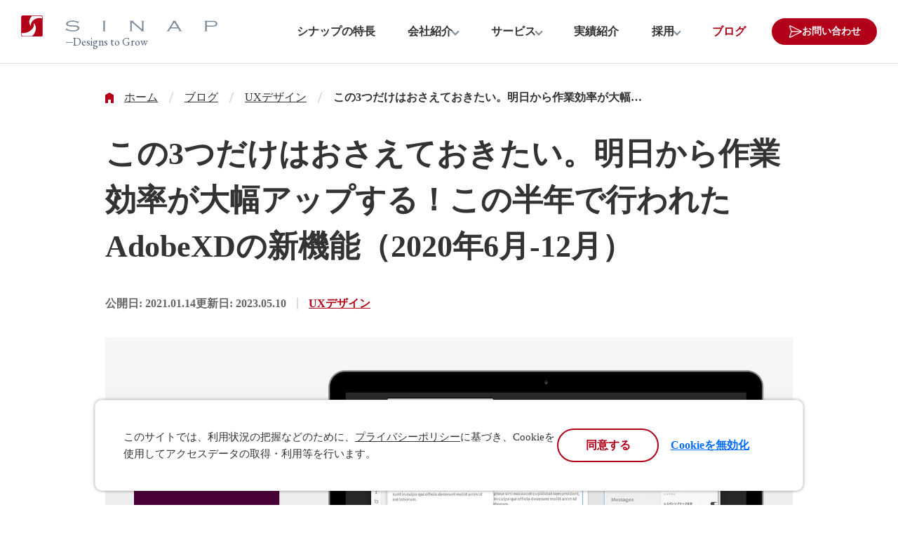

--- FILE ---
content_type: text/html; charset=utf-8
request_url: https://sinap.jp/blog/1onc1ipbt
body_size: 106875
content:
<!DOCTYPE html><html lang="ja" data-critters-container><head><meta charset="utf-8"><meta name="viewport" content="width=device-width"><title>この3つだけはおさえておきたい。明日から作業効率が大幅アップする！この半年で行われたAdobeXDの新機能（2020年6月-12月） | SINAP</title><meta property="og:title" content="この3つだけはおさえておきたい。明日から作業効率が大幅アップする！この半年で行われたAdobeXDの新機能（2020年6月-12月） | SINAP"><meta property="og:description" content="みなさんこんにちはシナップ大川です。デザイン／プロトタイプツールの進化がめざましい昨今ですが、みなさんはついてこれていますでしょうか？かくいう僕もなかなかしんどいと感じています...w。特にAdobe…"><meta name="keywords" content="SINAP"><meta name="description" content="みなさんこんにちはシナップ大川です。デザイン／プロトタイプツールの進化がめざましい昨今ですが、みなさんはついてこれていますでしょうか？かくいう僕もなかなかしんどいと感じています...w。特にAdobe…"><meta property="og:type" content="article"><meta property="og:url" content="https://sinap.jp/blog/1onc1ipbt"><meta property="og:image" content="https://images.microcms-assets.io/assets/d266e3d3844c4cde8d1d94b6e7a0289c/45c6424f81b6414b87354ed27ec7c31e/88ee2d256200dcdee03ef9346f31bed703907838.png"><meta property="og:site_name" content="SINAP"><meta property="fb:app_id" content="685844111433895"><meta name="twitter:card" content="summary_large_image"><meta name="twitter:site" content="@sinap"><meta name="twitter:url" content="https://images.microcms-assets.io/assets/d266e3d3844c4cde8d1d94b6e7a0289c/45c6424f81b6414b87354ed27ec7c31e/88ee2d256200dcdee03ef9346f31bed703907838.png"><meta name="twitter:title" content="この3つだけはおさえておきたい。明日から作業効率が大幅アップする！この半年で行われたAdobeXDの新機能（2020年6月-12月） | SINAP"><meta name="twitter:description" content="みなさんこんにちはシナップ大川です。デザイン／プロトタイプツールの進化がめざましい昨今ですが、みなさんはついてこれていますでしょうか？かくいう僕もなかなかしんどいと感じています...w。特にAdobe…"><meta name="twitter:image" content="https://images.microcms-assets.io/assets/d266e3d3844c4cde8d1d94b6e7a0289c/45c6424f81b6414b87354ed27ec7c31e/88ee2d256200dcdee03ef9346f31bed703907838.png"><link rel="canonical" href="https://sinap.jp/blog/1onc1ipbt"><link rel="shortcut icon" href="https://sinap.jp/favicon.ico"><link rel="apple-touch-icon" href="https://sinap.jp/favicon.ico"><script type="application/ld+json" class="jsx-2711839456">{"@context":"http://schema.org","@type":"BlogPosting","headline":"この3つだけはおさえておきたい。明日から作業効率が大幅アップする！この半年で行われたAdobeXDの新機能（2020年6月-12月）","image":"https://images.microcms-assets.io/assets/d266e3d3844c4cde8d1d94b6e7a0289c/45c6424f81b6414b87354ed27ec7c31e/88ee2d256200dcdee03ef9346f31bed703907838.png","datePublished":"2021-01-14T08:20:00.000Z","dateModified":"2023-05-10T05:21:33.528Z","author":{"@type":"Person","name":"シナップ株式会社"},"publisher":{"@type":"Organization","name":"シナップ株式会社","logo":{"@type":"ImageObject","url":"https://www.sinap.jp/image/components/organisms/logo.svg"}},"description":"みなさんこんにちはシナップ大川です。デザイン／プロトタイプツールの進化がめざましい昨今ですが、みなさんはついてこれていますでしょうか？かくいう僕もなかなかしんどいと感じています...w。特にAdobe…"}</script><style>
          .hamburgerMenu {
            display: none;
          }
          </style><script type="application/ld+json" class="jsx-2546e142e545bf11">{"@context":"https://schema.org","@type":"BreadcrumbList","itemListElement":[{"@type":"ListItem","position":1,"name":"ホーム","item":"https://sinap.jp/"},{"@type":"ListItem","position":2,"name":"ブログ","item":"https://sinap.jp/blog"},{"@type":"ListItem","position":3,"name":"UXデザイン","item":"https://sinap.jp/blog/category/ux-design"},{"@type":"ListItem","position":4,"name":"この3つだけはおさえておきたい。明日から作業効率が大幅アップする！この半年で行われたAdobeXDの新機能（2020年6月-12月）"}]}</script><meta name="next-head-count" content="24"><link rel="preconnect" href="https://fonts.gstatic.com" crossorigin><link data-next-font rel="preconnect" href="/" crossorigin="anonymous"><script defer nomodule src="/_next/static/chunks/polyfills-42372ed130431b0a.js"></script><script src="/_next/static/chunks/webpack-cefddfb7403e4fd5.js" defer></script><script src="/_next/static/chunks/framework-b1eb7db524662506.js" defer></script><script src="/_next/static/chunks/main-b3471b6992ecf760.js" defer></script><script src="/_next/static/chunks/pages/_app-9f619d7ea1bfa46b.js" defer></script><script src="/_next/static/chunks/829-51a8cccce074824a.js" defer></script><script src="/_next/static/chunks/6261-073a7cfaa0d0dc5e.js" defer></script><script src="/_next/static/chunks/639-9427a31c6c028665.js" defer></script><script src="/_next/static/chunks/969-d045fa2a3bd1d58e.js" defer></script><script src="/_next/static/chunks/1677-b18f69ff1da03a10.js" defer></script><script src="/_next/static/chunks/4688-708b69481902772f.js" defer></script><script src="/_next/static/chunks/7962-95e8c1e94de96a28.js" defer></script><script src="/_next/static/chunks/6111-2ae4e62c92ef01e5.js" defer></script><script src="/_next/static/chunks/pages/blog/%5Bid%5D-1cd6a72b74b496ac.js" defer></script><script src="/_next/static/czHB5OdAMvUHknyytIM3n/_buildManifest.js" defer></script><script src="/_next/static/czHB5OdAMvUHknyytIM3n/_ssgManifest.js" defer></script><style>@charset "UTF-8";body,html{padding:0;margin:0;font-family:Noto Sans JP,ヒラギノ角ゴ Pro,Hiragino Kaku Gothic Pro,Yu Gothic,メイリオ,Meiryo,Helvetica,sans-serif;font-size:16px;color:#333;-webkit-font-smoothing:antialiased}a{color:inherit;text-decoration:underline}a:hover{text-decoration:none}a[target=_blank]{display:inline-block}*{box-sizing:border-box}.whole-wrapper{visibility:hidden}*,:after,:before{box-sizing:border-box}body,h1,h2,h3,p{margin:0}body{min-height:100vh;text-rendering:optimizeSpeed;line-height:1.5}a:not([class]){-webkit-text-decoration-skip:ink;text-decoration-skip-ink:auto}img{max-width:100%;display:block}button,input{font:inherit}@media screen and (prefers-reduced-motion:reduce){*,:after,:before{animation-duration:.01ms!important;animation-iteration-count:1!important;transition-duration:.01ms!important;scroll-behavior:auto!important}}a,body,div,footer,h1,h2,h3,header,html,i,img,label,li,p,span,ul{margin:0;padding:0;border:0;font-size:100%;font:inherit;vertical-align:baseline}footer,header{display:block}body{line-height:1}ul{list-style:none}button{padding:0}.u-margin-top-small{margin-top:40px}.u-margin-bottom-small{margin-bottom:40px}.u-margin-bottom-large{margin-bottom:120px}@media screen and (max-width:430px){.u-margin-bottom-large{margin-bottom:80px}}.u-font-color-primary{color:#b10017!important}</style><link rel="stylesheet" href="/_next/static/css/f636621eedc30b0d.css" data-n-g media="print" onload="this.media='all'"><noscript><link rel="stylesheet" href="/_next/static/css/f636621eedc30b0d.css"></noscript><noscript data-n-css></noscript><style id="__jsx-b308830cd417b59b">.button.jsx-b308830cd417b59b{position:relative;display:-webkit-box;display:-webkit-flex;display:-moz-box;display:-ms-flexbox;display:flex;-webkit-box-align:center;-webkit-align-items:center;-moz-box-align:center;-ms-flex-align:center;align-items:center;min-height:60px;max-width:360px;width:100%;border:0;background:none;cursor:pointer}@media screen and (max-width:430px){.button.jsx-b308830cd417b59b{max-width:none}}@media screen and (max-width:380px){.button.jsx-b308830cd417b59b{font-size:14px}}.button.jsx-b308830cd417b59b i.jsx-b308830cd417b59b{fill:#fff}.button.jsx-b308830cd417b59b i.jsx-b308830cd417b59b svg.jsx-b308830cd417b59b{width:100%;height:100%}.button__outerShape.jsx-b308830cd417b59b{position:relative;width:100%;height:60px;border:2px solid;-webkit-border-radius:30px;-moz-border-radius:30px;border-radius:30px;-webkit-transition:-webkit-transform 350ms,background-color 100ms 0ms;-moz-transition:-moz-transform 350ms,background-color 100ms 0ms;-o-transition:-o-transform 350ms,background-color 100ms 0ms;transition:-webkit-transform 350ms,background-color 100ms 0ms;transition:-moz-transform 350ms,background-color 100ms 0ms;transition:-o-transform 350ms,background-color 100ms 0ms;transition:transform 350ms,background-color 100ms 0ms;overflow:hidden;-webkit-box-sizing:border-box;-moz-box-sizing:border-box;box-sizing:border-box}.button__children.jsx-b308830cd417b59b{position:absolute;-webkit-box-pack:center;-webkit-justify-content:center;-moz-box-pack:center;-ms-flex-pack:center;justify-content:center;gap:10px;text-decoration:none;padding:0 20px;-webkit-box-sizing:border-box;-moz-box-sizing:border-box;box-sizing:border-box;color:#fff;font-weight:bold;z-index:2}.button__arrow.jsx-b308830cd417b59b{position:absolute;right:20px;width:22px;height:22px;border:2px solid #fff;-webkit-border-radius:11px;-moz-border-radius:11px;border-radius:11px;-webkit-box-ordinal-group:4;-webkit-order:3;-moz-box-ordinal-group:4;-ms-flex-order:3;order:3;z-index:2;-webkit-transition:background-color 300ms,-webkit-transform 300ms;-moz-transition:background-color 300ms,-moz-transform 300ms;-o-transition:background-color 300ms,-o-transform 300ms;transition:background-color 300ms,-webkit-transform 300ms;transition:background-color 300ms,-moz-transform 300ms;transition:background-color 300ms,-o-transform 300ms;transition:background-color 300ms,transform 300ms;-webkit-box-sizing:border-box;-moz-box-sizing:border-box;box-sizing:border-box}.button__arrow--before.jsx-b308830cd417b59b{-webkit-box-ordinal-group:2;-webkit-order:1;-moz-box-ordinal-group:2;-ms-flex-order:1;order:1}.button__arrow.jsx-b308830cd417b59b::before{content:"";position:absolute;left:4px;top:5px;width:8px;height:8px;border:0;border-top:2px;border-right:2px;border-color:#fff;border-style:solid;-webkit-transform:rotate(45deg);-moz-transform:rotate(45deg);-ms-transform:rotate(45deg);-o-transform:rotate(45deg);transform:rotate(45deg);-webkit-box-sizing:border-box;-moz-box-sizing:border-box;box-sizing:border-box}.button.inversion.jsx-b308830cd417b59b .button__arrow.jsx-b308830cd417b59b{border-color:#B10017;background-color:#B10017}.button.inversion.jsx-b308830cd417b59b .button__arrow.jsx-b308830cd417b59b::before{border-color:#fff}.button.short.jsx-b308830cd417b59b{max-width:260px}.button.large.jsx-b308830cd417b59b .button__children.jsx-b308830cd417b59b{font-size:24px;padding-left:30px}@media screen and (max-width:980px){.button.large.jsx-b308830cd417b59b .button__children.jsx-b308830cd417b59b{font-size:18px;padding-left:20px}}.button.large.jsx-b308830cd417b59b .button__outerShape.jsx-b308830cd417b59b{height:80px;-webkit-border-radius:40px;-moz-border-radius:40px;border-radius:40px}@media screen and (max-width:980px){.button.large.jsx-b308830cd417b59b .button__outerShape.jsx-b308830cd417b59b{height:60px;-webkit-border-radius:30px;-moz-border-radius:30px;border-radius:30px}}@media screen and (max-width:430px){.button.short.jsx-b308830cd417b59b{max-width:none}}.button.primary.jsx-b308830cd417b59b .button__outerShape.jsx-b308830cd417b59b{background-color:#B10017;border-color:#B10017}.button.primary.jsx-b308830cd417b59b:hover .button__arrow.jsx-b308830cd417b59b{background-color:#fff;border-color:#fff}.button.primary.jsx-b308830cd417b59b:hover .button__arrow.jsx-b308830cd417b59b::before{border-color:#B10017}.button.primary.inversion.jsx-b308830cd417b59b .button__outerShape.jsx-b308830cd417b59b{background-color:#fff}.button.primary.inversion.jsx-b308830cd417b59b .button__children.jsx-b308830cd417b59b{color:#B10017}.button.primary.inversion.jsx-b308830cd417b59b i.jsx-b308830cd417b59b{color:#B10017;fill:#B10017}.button.primary.inversion.jsx-b308830cd417b59b:hover .button__outerShape.jsx-b308830cd417b59b{-webkit-transition:-webkit-transform 350ms;-moz-transition:-moz-transform 350ms;-o-transition:-o-transform 350ms;transition:-webkit-transform 350ms;transition:-moz-transform 350ms;transition:-o-transform 350ms;transition:transform 350ms}.button.primary.inversion.jsx-b308830cd417b59b:hover .button__arrow.jsx-b308830cd417b59b{border-color:#B10017;background-color:#fff}.button.primary.inversion.jsx-b308830cd417b59b:hover .button__arrow.jsx-b308830cd417b59b::before{border-color:#B10017}.button.secondary.jsx-b308830cd417b59b .button__outerShape.jsx-b308830cd417b59b{background-color:#333333;border-color:#333333}.button.secondary.jsx-b308830cd417b59b .button__arrow.jsx-b308830cd417b59b{border-color:#fff;background-color:#333333}.button.secondary.jsx-b308830cd417b59b .button__arrow.jsx-b308830cd417b59b::before{border-color:#fff}.button.secondary.jsx-b308830cd417b59b:hover .button__arrow.jsx-b308830cd417b59b{border-color:#fff;background-color:#fff}.button.secondary.jsx-b308830cd417b59b:hover .button__arrow.jsx-b308830cd417b59b::before{border-color:#333333}.button.secondary.inversion.jsx-b308830cd417b59b .button__outerShape.jsx-b308830cd417b59b{background-color:#fff}.button.secondary.inversion.jsx-b308830cd417b59b .button__children.jsx-b308830cd417b59b{color:#333333}.button.secondary.inversion.jsx-b308830cd417b59b i.jsx-b308830cd417b59b{color:#333333;fill:#333333}.button.secondary.inversion.jsx-b308830cd417b59b .button__arrow.jsx-b308830cd417b59b{border-color:#333333;background-color:#333333}.button.secondary.inversion.jsx-b308830cd417b59b .button__arrow.jsx-b308830cd417b59b::before{border-color:#fff}.button.secondary.inversion.jsx-b308830cd417b59b:hover .button__outerShape.jsx-b308830cd417b59b{-webkit-transition:-webkit-transform 350ms;-moz-transition:-moz-transform 350ms;-o-transition:-o-transform 350ms;transition:-webkit-transform 350ms;transition:-moz-transform 350ms;transition:-o-transform 350ms;transition:transform 350ms}.button.secondary.inversion.jsx-b308830cd417b59b:hover .button__arrow.jsx-b308830cd417b59b{border-color:#333333;background-color:#fff}.button.secondary.inversion.jsx-b308830cd417b59b:hover .button__arrow.jsx-b308830cd417b59b::before{border-color:#333333}.button.disabled.jsx-b308830cd417b59b .button__outerShape.jsx-b308830cd417b59b,.button.jsx-b308830cd417b59b:disabled .button__outerShape.jsx-b308830cd417b59b{background-color:#ccc}.button.disabled.jsx-b308830cd417b59b .button__children.jsx-b308830cd417b59b,.button.jsx-b308830cd417b59b:disabled .button__children.jsx-b308830cd417b59b{border-color:#ccc}.button.disabled.jsx-b308830cd417b59b:hover .button__outerShape.jsx-b308830cd417b59b,.button.jsx-b308830cd417b59b:disabled:hover .button__outerShape.jsx-b308830cd417b59b{background-color:#ccc;-webkit-transform:none;-moz-transform:none;-ms-transform:none;-o-transform:none;transform:none}.button.disabled.jsx-b308830cd417b59b:hover .button__children.jsx-b308830cd417b59b,.button.jsx-b308830cd417b59b:disabled:hover .button__children.jsx-b308830cd417b59b{color:#fff}.button.disabled.jsx-b308830cd417b59b:hover i.jsx-b308830cd417b59b,.button.jsx-b308830cd417b59b:disabled:hover i.jsx-b308830cd417b59b{color:#fff;fill:#fff}.button.jsx-b308830cd417b59b:hover .button__outerShape.jsx-b308830cd417b59b{-webkit-transform:scale(1.05);-moz-transform:scale(1.05);-ms-transform:scale(1.05);-o-transform:scale(1.05);transform:scale(1.05)}.prev-icon.jsx-b308830cd417b59b{}.next-icon.jsx-b308830cd417b59b{position:absolute;right:20px}</style><style id="__jsx-41056a8f48823ea2">.iconClose.jsx-41056a8f48823ea2{display:-webkit-box;display:-webkit-flex;display:-moz-box;display:-ms-flexbox;display:flex;-webkit-box-align:center;-webkit-align-items:center;-moz-box-align:center;-ms-flex-align:center;align-items:center}.iconClose.decoration--underline.jsx-41056a8f48823ea2{text-decoration:underline}.iconClose.jsx-41056a8f48823ea2 .icon.jsx-41056a8f48823ea2,.iconClose.jsx-41056a8f48823ea2 .text.jsx-41056a8f48823ea2{display:block}.iconClose.jsx-41056a8f48823ea2 .icon.jsx-41056a8f48823ea2{height:22px;width:22px;-webkit-box-sizing:border-box;-moz-box-sizing:border-box;box-sizing:border-box;border:2px solid #B10017;-webkit-border-radius:11px;-moz-border-radius:11px;border-radius:11px;position:relative}.iconClose.jsx-41056a8f48823ea2 .icon.normal.jsx-41056a8f48823ea2::before,.iconClose.jsx-41056a8f48823ea2 .icon.normal.jsx-41056a8f48823ea2::after{content:"";position:absolute;top:50%;left:50%;width:2px;height:13px;background:#B10017}.iconClose.jsx-41056a8f48823ea2 .icon.normal.jsx-41056a8f48823ea2::before{-webkit-transform:translate(-50%,-50%)rotate(45deg);-moz-transform:translate(-50%,-50%)rotate(45deg);-ms-transform:translate(-50%,-50%)rotate(45deg);-o-transform:translate(-50%,-50%)rotate(45deg);transform:translate(-50%,-50%)rotate(45deg)}.iconClose.jsx-41056a8f48823ea2 .icon.normal.jsx-41056a8f48823ea2::after{-webkit-transform:translate(-50%,-50%)rotate(-45deg);-moz-transform:translate(-50%,-50%)rotate(-45deg);-ms-transform:translate(-50%,-50%)rotate(-45deg);-o-transform:translate(-50%,-50%)rotate(-45deg);transform:translate(-50%,-50%)rotate(-45deg)}</style><style id="__jsx-cd78dd0260bd0668">.linkHeading.jsx-cd78dd0260bd0668{$block: &;display:-webkit-box;display:-webkit-flex;display:-moz-box;display:-ms-flexbox;display:flex;-webkit-box-align:center;-webkit-align-items:center;-moz-box-align:center;-ms-flex-align:center;align-items:center;font-size:16px;margin-bottom:30px;text-decoration:none;gap:8px}.linkHeading.jsx-cd78dd0260bd0668:hover .linkHeading__icon.jsx-cd78dd0260bd0668{background-color:#fff;-webkit-transform:scale(1.1);-moz-transform:scale(1.1);-ms-transform:scale(1.1);-o-transform:scale(1.1);transform:scale(1.1)}.linkHeading.jsx-cd78dd0260bd0668:hover .linkHeading__icon.jsx-cd78dd0260bd0668::before{border-color:#B10017}.linkHeading__content.jsx-cd78dd0260bd0668{font-weight:bold;color:#B10017}.linkHeading__icon.jsx-cd78dd0260bd0668{position:relative;width:22px;height:22px;-webkit-border-radius:11px;-moz-border-radius:11px;border-radius:11px;border:solid 2px #B10017;background:#B10017;-webkit-transition:background-color 250ms,-webkit-transform 350ms;-moz-transition:background-color 250ms,-moz-transform 350ms;-o-transition:background-color 250ms,-o-transform 350ms;transition:background-color 250ms,-webkit-transform 350ms;transition:background-color 250ms,-moz-transform 350ms;transition:background-color 250ms,-o-transform 350ms;transition:background-color 250ms,transform 350ms}.linkHeading__icon.jsx-cd78dd0260bd0668::before{content:"";position:absolute;left:4px;top:5px;width:8px;height:8px;border:0;border-top:2px;border-right:2px;border-color:#fff;border-style:solid;-webkit-transform:rotate(45deg);-moz-transform:rotate(45deg);-ms-transform:rotate(45deg);-o-transform:rotate(45deg);transform:rotate(45deg);z-index:1}.linkHeading__underline.jsx-cd78dd0260bd0668{position:relative;margin-bottom:15px;padding-bottom:15px;border-bottom:1px solid #ddd}.linkHeading.noMargin.jsx-cd78dd0260bd0668{margin-bottom:0}</style><style id="__jsx-b418c590a94a7f19">.sitemapList.jsx-b418c590a94a7f19{margin-top:40px;position:relative}.sitemapList.inMega.jsx-b418c590a94a7f19{margin-top:0}.sitemapList.inHamburger.jsx-b418c590a94a7f19{width:100%}.sitemapList.inHamburger.jsx-b418c590a94a7f19::after{content:"";position:absolute;width:-webkit-calc(100vw - 40px);width:-moz-calc(100vw - 40px);width:calc(100vw - 40px);height:1px;background-color:#ddd}.sitemapList__container.jsx-b418c590a94a7f19{display:-webkit-box;display:-webkit-flex;display:-moz-box;display:-ms-flexbox;display:flex;-webkit-box-orient:vertical;-webkit-box-direction:normal;-webkit-flex-direction:column;-moz-box-orient:vertical;-moz-box-direction:normal;-ms-flex-direction:column;flex-direction:column;gap:10px}.inHamburger.jsx-b418c590a94a7f19 .sitemapList__container.jsx-b418c590a94a7f19{padding-bottom:30px}.sitemapList__container.double.jsx-b418c590a94a7f19{-webkit-box-orient:horizontal;-webkit-box-direction:normal;-webkit-flex-direction:row;-moz-box-orient:horizontal;-moz-box-direction:normal;-ms-flex-direction:row;flex-direction:row;-webkit-flex-wrap:wrap;-ms-flex-wrap:wrap;flex-wrap:wrap;-webkit-column-gap:20px;-moz-column-gap:20px;column-gap:20px}@media screen and (max-width:430px){.sitemapList__container.double.jsx-b418c590a94a7f19{-webkit-box-orient:vertical;-webkit-box-direction:normal;-webkit-flex-direction:column;-moz-box-orient:vertical;-moz-box-direction:normal;-ms-flex-direction:column;flex-direction:column}}.sitemapList__item.jsx-b418c590a94a7f19{position:relative;display:-webkit-box;display:-webkit-flex;display:-moz-box;display:-ms-flexbox;display:flex;-webkit-box-align:center;-webkit-align-items:center;-moz-box-align:center;-ms-flex-align:center;align-items:center;padding-left:8px}.sitemapList__item.jsx-b418c590a94a7f19::before{content:"";width:8px;height:8px;border-bottom:solid 2px #B10017;border-right:solid 2px #B10017;-webkit-transform:rotate(-45deg);-moz-transform:rotate(-45deg);-ms-transform:rotate(-45deg);-o-transform:rotate(-45deg);transform:rotate(-45deg);-webkit-transition:-webkit-transform 150ms;-moz-transition:-moz-transform 150ms;-o-transition:-o-transform 150ms;transition:-webkit-transform 150ms;transition:-moz-transform 150ms;transition:-o-transform 150ms;transition:transform 150ms}.double.jsx-b418c590a94a7f19 .sitemapList__item.jsx-b418c590a94a7f19{width:-webkit-calc((100% - 20px)/2);width:-moz-calc((100% - 20px)/2);width:calc((100% - 20px)/2)}@media screen and (max-width:430px){.double.jsx-b418c590a94a7f19 .sitemapList__item.jsx-b418c590a94a7f19{width:auto}}.sitemapList__item.jsx-b418c590a94a7f19:hover::before{-webkit-transform:translatex(3px)rotate(-45deg);-moz-transform:translatex(3px)rotate(-45deg);-ms-transform:translatex(3px)rotate(-45deg);-o-transform:translatex(3px)rotate(-45deg);transform:translatex(3px)rotate(-45deg)}.sitemapList__link.jsx-b418c590a94a7f19{font-weight:normal;text-decoration:none;margin-left:12px;line-height:1.5}</style><style id="__jsx-e4ee1101e96e9db0">.textContainer.jsx-e4ee1101e96e9db0{display:-webkit-box;display:-webkit-flex;display:-moz-box;display:-ms-flexbox;display:flex;-webkit-box-orient:vertical;-webkit-box-direction:normal;-webkit-flex-direction:column;-moz-box-orient:vertical;-moz-box-direction:normal;-ms-flex-direction:column;flex-direction:column;color:#333333;gap:20px}.notFlex.jsx-e4ee1101e96e9db0{display:block}.bold.jsx-e4ee1101e96e9db0{font-weight:bold}.notice.jsx-e4ee1101e96e9db0{color:#999}.primary.jsx-e4ee1101e96e9db0{color:#B10017}.text-08.jsx-e4ee1101e96e9db0{font-size:8px;line-height:2}.text-10.jsx-e4ee1101e96e9db0{font-size:10px;line-height:2}.text-12.jsx-e4ee1101e96e9db0{font-size:12px;line-height:2}.text-13.jsx-e4ee1101e96e9db0{font-size:13px;line-height:2}.text-14.jsx-e4ee1101e96e9db0{font-size:14px;line-height:2}.text-15.jsx-e4ee1101e96e9db0{font-size:15px;line-height:2}.text-16.jsx-e4ee1101e96e9db0{font-size:16px;line-height:2}.text-18.jsx-e4ee1101e96e9db0{font-size:18px;line-height:2}.text-20.jsx-e4ee1101e96e9db0{font-size:20px;line-height:2}a.jsx-e4ee1101e96e9db0{color:#B10017}</style><style id="__jsx-7dc33f4bac7e9a1b">.heading.jsx-7dc33f4bac7e9a1b{font-weight:bold}.heading__mainHeading.jsx-7dc33f4bac7e9a1b{color:#333333;line-height:1.5}.heading__mainHeading.large4.jsx-7dc33f4bac7e9a1b{font-size:100px}@media screen and (max-width:980px){.heading__mainHeading.large4.jsx-7dc33f4bac7e9a1b{font-size:80px}}.heading__mainHeading.large3.jsx-7dc33f4bac7e9a1b{font-size:44px}@media screen and (max-width:980px){.heading__mainHeading.large3.jsx-7dc33f4bac7e9a1b{font-size:28px}}.heading__mainHeading.large2.jsx-7dc33f4bac7e9a1b{font-size:38px}@media screen and (max-width:980px){.heading__mainHeading.large2.jsx-7dc33f4bac7e9a1b{font-size:30px}}.heading__mainHeading.large.jsx-7dc33f4bac7e9a1b{font-size:28px}@media screen and (max-width:980px){.heading__mainHeading.large.jsx-7dc33f4bac7e9a1b{font-size:26px}}.heading__mainHeading.medium.jsx-7dc33f4bac7e9a1b{font-size:24px}@media screen and (max-width:980px){.heading__mainHeading.medium.jsx-7dc33f4bac7e9a1b{font-size:24px}}.heading__mainHeading.small.jsx-7dc33f4bac7e9a1b{font-size:20px}.heading__mainHeading.small2.jsx-7dc33f4bac7e9a1b{font-size:18px}.heading__mainHeading.small3.jsx-7dc33f4bac7e9a1b{font-size:16px}.heading__mainHeading--center.jsx-7dc33f4bac7e9a1b{display:-webkit-box;display:-webkit-flex;display:-moz-box;display:-ms-flexbox;display:flex;-webkit-box-pack:center;-webkit-justify-content:center;-moz-box-pack:center;-ms-flex-pack:center;justify-content:center}.heading__mainHeading--sub.jsx-7dc33f4bac7e9a1b{color:#666666}.heading__mainHeading--primary.jsx-7dc33f4bac7e9a1b{color:#B10017}.heading__subHeading.jsx-7dc33f4bac7e9a1b{color:#333333}.heading__subHeading.large.jsx-7dc33f4bac7e9a1b{font-size:18px}.heading__subHeading.medium.jsx-7dc33f4bac7e9a1b{font-size:16px}</style><style id="__jsx-9d87a54383dff621">.globalHeader.jsx-9d87a54383dff621{$block: &;position:-webkit-sticky;position:sticky;width:100vw;top:0;z-index:100;background-color:#fff;border-bottom:solid 1px #ddd;padding-top:30px;padding-bottom:30px;-webkit-transition:padding.3s;-moz-transition:padding.3s;-o-transition:padding.3s;transition:padding.3s}.globalHeader.jsx-9d87a54383dff621 .addHover.jsx-9d87a54383dff621{}.globalHeader.jsx-9d87a54383dff621 .addHover.jsx-9d87a54383dff621.jsx-9d87a54383dff621:hover{}.globalHeader.jsx-9d87a54383dff621 .addHover.jsx-9d87a54383dff621.jsx-9d87a54383dff621:hover .globalHeader__underline.jsx-9d87a54383dff621{width:100%}.globalHeader.jsx-9d87a54383dff621 .contact__hoverText.jsx-9d87a54383dff621{position:absolute;right:10px;top:50%;font-weight:bold;font-size:14px;color:#B10017;height:72px;-webkit-transform:translatey(-50%);-moz-transform:translatey(-50%);-ms-transform:translatey(-50%);-o-transform:translatey(-50%);transform:translatey(-50%);-webkit-transition:right 300ms;-moz-transition:right 300ms;-o-transition:right 300ms;transition:right 300ms}.globalHeader.jsx-9d87a54383dff621 .contact__hoverText.jsx-9d87a54383dff621 .letter.jsx-9d87a54383dff621{position:absolute;top:0;left:0;display:block;height:100%;width:1em;text-align:center;-webkit-transform-origin:center;-moz-transform-origin:center;-ms-transform-origin:center;-o-transform-origin:center;transform-origin:center;opacity:0;-webkit-transition:opacity 300ms,-webkit-transform 450ms cubic-bezier(.36,.05,.45,1.53);-moz-transition:opacity 300ms,-moz-transform 450ms cubic-bezier(.36,.05,.45,1.53);-o-transition:opacity 300ms,-o-transform 450ms cubic-bezier(.36,.05,.45,1.53);transition:opacity 300ms,-webkit-transform 450ms cubic-bezier(.36,.05,.45,1.53);transition:opacity 300ms,-moz-transform 450ms cubic-bezier(.36,.05,.45,1.53);transition:opacity 300ms,-o-transform 450ms cubic-bezier(.36,.05,.45,1.53);transition:opacity 300ms,transform 450ms cubic-bezier(.36,.05,.45,1.53)}.globalHeader.jsx-9d87a54383dff621 .contact__hoverText.jsx-9d87a54383dff621 .letter.jsx-9d87a54383dff621:nth-child(1){position:relative;-webkit-transform:rotate(80deg);-moz-transform:rotate(80deg);-ms-transform:rotate(80deg);-o-transform:rotate(80deg);transform:rotate(80deg)}.globalHeader.jsx-9d87a54383dff621 .contact__hoverText.jsx-9d87a54383dff621 .letter.jsx-9d87a54383dff621:nth-child(2){-webkit-transform:rotate(100deg);-moz-transform:rotate(100deg);-ms-transform:rotate(100deg);-o-transform:rotate(100deg);transform:rotate(100deg)}.globalHeader.jsx-9d87a54383dff621 .contact__hoverText.jsx-9d87a54383dff621 .letter.jsx-9d87a54383dff621:nth-child(3){-webkit-transform:rotate(120deg);-moz-transform:rotate(120deg);-ms-transform:rotate(120deg);-o-transform:rotate(120deg);transform:rotate(120deg)}@media print{.globalHeader.jsx-9d87a54383dff621{display:none}}@media screen and (max-width:430px){.globalHeader.jsx-9d87a54383dff621{padding-top:0px;padding-bottom:0px}}@media screen and (max-width:430px){.globalHeader.isNotScrollAmountZero.jsx-9d87a54383dff621{padding-top:0px;padding-bottom:0px}}.globalHeader__icon.jsx-9d87a54383dff621{display:block;cursor:pointer}.globalHeader__icon.is-closed.jsx-9d87a54383dff621{-webkit-box-sizing:border-box;-moz-box-sizing:border-box;box-sizing:border-box;position:relative;-webkit-transform:scale(var(--ggs,1));-moz-transform:scale(var(--ggs,1));-ms-transform:scale(var(--ggs,1));-o-transform:scale(var(--ggs,1));transform:scale(var(--ggs,1));width:16px;height:2px;background:currentColor;-webkit-border-radius:10px;-moz-border-radius:10px;border-radius:10px;margin-top:-6px;-webkit-box-shadow:0 6px 0;-moz-box-shadow:0 6px 0;box-shadow:0 6px 0}.globalHeader__icon.is-opened.jsx-9d87a54383dff621{-webkit-box-sizing:border-box;-moz-box-sizing:border-box;box-sizing:border-box;position:relative;display:block;-webkit-transform:scale(var(--ggs,1));-moz-transform:scale(var(--ggs,1));-ms-transform:scale(var(--ggs,1));-o-transform:scale(var(--ggs,1));transform:scale(var(--ggs,1));width:22px;height:22px;border:2px solid transparent;-webkit-border-radius:40px;-moz-border-radius:40px;border-radius:40px}.globalHeader__icon.is-opened.jsx-9d87a54383dff621.jsx-9d87a54383dff621::after,.globalHeader__icon.is-opened.jsx-9d87a54383dff621.jsx-9d87a54383dff621::before{content:"";display:block;-webkit-box-sizing:border-box;-moz-box-sizing:border-box;box-sizing:border-box;position:absolute;width:16px;height:2px;background:currentColor;-webkit-transform:rotate(45deg);-moz-transform:rotate(45deg);-ms-transform:rotate(45deg);-o-transform:rotate(45deg);transform:rotate(45deg);-webkit-border-radius:5px;-moz-border-radius:5px;border-radius:5px;top:8px;left:1px}.globalHeader__icon.is-opened.jsx-9d87a54383dff621.jsx-9d87a54383dff621::after{-webkit-transform:rotate(-45deg);-moz-transform:rotate(-45deg);-ms-transform:rotate(-45deg);-o-transform:rotate(-45deg);transform:rotate(-45deg)}.globalHeader__toggle.jsx-9d87a54383dff621{border:none;background:none;display:block;position:relative;width:40px;height:30px;cursor:pointer}.globalHeader__toggle.jsx-9d87a54383dff621 .hamburgerToggle.jsx-9d87a54383dff621{display:inline-block;-webkit-transition:all.4s;-moz-transition:all.4s;-o-transition:all.4s;transition:all.4s;position:absolute;left:13px;height:2px;background-color:#666;width:60%}.globalHeader__toggle.jsx-9d87a54383dff621 .hamburgerToggle--1.jsx-9d87a54383dff621{top:12px}.globalHeader__toggle.jsx-9d87a54383dff621 .hamburgerToggle--2.jsx-9d87a54383dff621{top:19px}@media screen and (min-width:1001px){.globalHeader__toggle.jsx-9d87a54383dff621{display:none}}.globalHeader__toggle.is-opened.jsx-9d87a54383dff621{}.globalHeader__toggle.is-opened.jsx-9d87a54383dff621 .hamburgerToggle--1.jsx-9d87a54383dff621{top:10px;left:16px;-webkit-transform:translatey(6px)rotate(-45deg);-moz-transform:translatey(6px)rotate(-45deg);-ms-transform:translatey(6px)rotate(-45deg);-o-transform:translatey(6px)rotate(-45deg);transform:translatey(6px)rotate(-45deg)}.globalHeader__toggle.is-opened.jsx-9d87a54383dff621 .hamburgerToggle--2.jsx-9d87a54383dff621{top:22px;left:16px;-webkit-transform:translatey(-6px)rotate(45deg);-moz-transform:translatey(-6px)rotate(45deg);-ms-transform:translatey(-6px)rotate(45deg);-o-transform:translatey(-6px)rotate(45deg);transform:translatey(-6px)rotate(45deg)}.globalHeader__underline.jsx-9d87a54383dff621{position:absolute;left:0;right:0;bottom:-12px;display:block;width:0px;height:2px;margin:auto;background-color:#B10017;-webkit-border-radius:4px;-moz-border-radius:4px;border-radius:4px;-webkit-transition:width 300ms cubic-bezier(.25,1,.5,1);-moz-transition:width 300ms cubic-bezier(.25,1,.5,1);-o-transition:width 300ms cubic-bezier(.25,1,.5,1);transition:width 300ms cubic-bezier(.25,1,.5,1)}@media screen and (max-width:730px){.globalHeader__subMenu.jsx-9d87a54383dff621{display:none}}@media screen and (max-width:1e3px){.globalHeader__subMenu.jsx-9d87a54383dff621{margin-left:auto}}.globalHeader__subMenuContact.jsx-9d87a54383dff621{position:relative}.globalHeader__subMenuContact.jsx-9d87a54383dff621.jsx-9d87a54383dff621:hover{}.globalHeader__subMenuContact.jsx-9d87a54383dff621.jsx-9d87a54383dff621:hover .contact__hoverText.jsx-9d87a54383dff621{right:9px}.globalHeader__subMenuContact.jsx-9d87a54383dff621.jsx-9d87a54383dff621:hover .contact__hoverText.jsx-9d87a54383dff621 .letter.jsx-9d87a54383dff621{opacity:1}.globalHeader__subMenuContact.jsx-9d87a54383dff621.jsx-9d87a54383dff621:hover .contact__hoverText.jsx-9d87a54383dff621 .letter.jsx-9d87a54383dff621:nth-child(1){position:relative;-webkit-transform:rotate(30deg);-moz-transform:rotate(30deg);-ms-transform:rotate(30deg);-o-transform:rotate(30deg);transform:rotate(30deg)}.globalHeader__subMenuContact.jsx-9d87a54383dff621.jsx-9d87a54383dff621:hover .contact__hoverText.jsx-9d87a54383dff621 .letter.jsx-9d87a54383dff621:nth-child(2){-webkit-transform:rotate(50deg);-moz-transform:rotate(50deg);-ms-transform:rotate(50deg);-o-transform:rotate(50deg);transform:rotate(50deg)}.globalHeader__subMenuContact.jsx-9d87a54383dff621.jsx-9d87a54383dff621:hover .contact__hoverText.jsx-9d87a54383dff621 .letter.jsx-9d87a54383dff621:nth-child(3){-webkit-transform:rotate(70deg);-moz-transform:rotate(70deg);-ms-transform:rotate(70deg);-o-transform:rotate(70deg);transform:rotate(70deg)}.globalHeader__subMenuContact.jsx-9d87a54383dff621.jsx-9d87a54383dff621:hover .contactButton__outerShape.jsx-9d87a54383dff621{border-color:#B10017;-webkit-transform:scale(1.05);-moz-transform:scale(1.05);-ms-transform:scale(1.05);-o-transform:scale(1.05);transform:scale(1.05)}.globalHeader__logo.jsx-9d87a54383dff621{-webkit-flex-shrink:0;-ms-flex-negative:0;flex-shrink:0;width:280px}@media screen and (max-width:1050px){.globalHeader__logo.jsx-9d87a54383dff621{width:200px}}@media screen and (max-width:430px){.globalHeader__logo.jsx-9d87a54383dff621{width:-webkit-calc(100% - 40px);width:-moz-calc(100% - 40px);width:calc(100% - 40px)}}@media screen and (min-width:1150px){.globalHeader__logo.jsx-9d87a54383dff621{width:280px}}@media screen and (min-width:1230px){.globalHeader__logo.jsx-9d87a54383dff621{width:356px}}@media screen and (min-width:1400px){.globalHeader__logo.jsx-9d87a54383dff621{width:435px}}.globalHeader__logo.jsx-9d87a54383dff621 a.jsx-9d87a54383dff621{display:-webkit-box;display:-webkit-flex;display:-moz-box;display:-ms-flexbox;display:flex;-webkit-box-align:center;-webkit-align-items:center;-moz-box-align:center;-ms-flex-align:center;align-items:center;-webkit-box-pack:justify;-webkit-justify-content:space-between;-moz-box-pack:justify;-ms-flex-pack:justify;justify-content:space-between;color:#77889A;font-family:"EB Garamond",serif;font-size:16px;text-decoration:none;gap:0 10px}@media screen and (min-width:431px){.globalHeader__logo.jsx-9d87a54383dff621 a.jsx-9d87a54383dff621{-webkit-flex-wrap:wrap;-ms-flex-wrap:wrap;flex-wrap:wrap}}@media screen and (min-width:1400px){.globalHeader__logo.jsx-9d87a54383dff621 a.jsx-9d87a54383dff621{-webkit-flex-wrap:nowrap;-ms-flex-wrap:nowrap;flex-wrap:nowrap}}.globalHeader__logo.jsx-9d87a54383dff621 .logoImage.jsx-9d87a54383dff621{display:block;width:170px}@media screen and (min-width:431px){.globalHeader__logo.jsx-9d87a54383dff621 .logoImage.jsx-9d87a54383dff621{width:280px}}.globalHeader__logo.jsx-9d87a54383dff621 .vision.jsx-9d87a54383dff621{display:-webkit-box;display:-webkit-flex;display:-moz-box;display:-ms-flexbox;display:flex;-webkit-box-align:center;-webkit-align-items:center;-moz-box-align:center;-ms-flex-align:center;align-items:center;width:143px;gap:0 20px;color:#4a6078;margin-left:0}.globalHeader__logo.jsx-9d87a54383dff621 .vision.jsx-9d87a54383dff621::before{display:block;border-top:1px solid;width:10px;content:"";color:#77889A}@media screen and (min-width:431px){.globalHeader__logo.jsx-9d87a54383dff621 .vision.jsx-9d87a54383dff621{margin-left:64px}}@media screen and (max-width:1050px){.globalHeader__logo.jsx-9d87a54383dff621 .vision.jsx-9d87a54383dff621{margin-left:48px}}@media screen and (min-width:1400px){.globalHeader__logo.jsx-9d87a54383dff621 .vision.jsx-9d87a54383dff621{width:auto;margin:0}}@media screen and (max-width:430px){.globalHeader__logo.jsx-9d87a54383dff621 .vision.jsx-9d87a54383dff621{gap:0 10px;margin-left:0}}.globalHeader__inner.jsx-9d87a54383dff621{height:50px;margin:0 auto;display:-webkit-box;display:-webkit-flex;display:-moz-box;display:-ms-flexbox;display:flex;-webkit-box-align:center;-webkit-align-items:center;-moz-box-align:center;-ms-flex-align:center;align-items:center;-webkit-box-pack:justify;-webkit-justify-content:space-between;-moz-box-pack:justify;-ms-flex-pack:justify;justify-content:space-between;gap:0 15px;padding-left:30px;padding-right:30px}@media screen and (max-width:430px){.globalHeader__inner.jsx-9d87a54383dff621{padding-left:20px;padding-right:20px}}@media screen and (min-width:1660px){.globalHeader__inner.jsx-9d87a54383dff621{max-width:1600px;padding-left:0px;padding-right:0px}}.globalHeader__mainMenu.jsx-9d87a54383dff621{display:-webkit-box;display:-webkit-flex;display:-moz-box;display:-ms-flexbox;display:flex;-webkit-box-align:center;-webkit-align-items:center;-moz-box-align:center;-ms-flex-align:center;align-items:center;-webkit-box-pack:justify;-webkit-justify-content:space-between;-moz-box-pack:justify;-ms-flex-pack:justify;justify-content:space-between;width:640px;font-weight:bold;-webkit-flex-shrink:0;-ms-flex-negative:0;flex-shrink:0}@media screen and (max-width:1160px){.globalHeader__mainMenu.jsx-9d87a54383dff621{font-size:14px;width:540px}}@media screen and (max-width:1e3px){.globalHeader__mainMenu.jsx-9d87a54383dff621{display:none}}.globalHeader__mainMenu.jsx-9d87a54383dff621 a.jsx-9d87a54383dff621{text-decoration:none}.globalHeader__mainMenu.jsx-9d87a54383dff621 .megaMenu.jsx-9d87a54383dff621{position:absolute;top:91px;left:0;width:100vw;background-color:#F8F8F8;-webkit-box-shadow:0 2px 3px rgba(0,0,0,.2);-moz-box-shadow:0 2px 3px rgba(0,0,0,.2);box-shadow:0 2px 3px rgba(0,0,0,.2);-webkit-transform:scale(1,0);-moz-transform:scale(1,0);-ms-transform:scale(1,0);-o-transform:scale(1,0);transform:scale(1,0);-webkit-transition:-webkit-transform 300ms cubic-bezier(.5,1,.89,1);-moz-transition:-moz-transform 300ms cubic-bezier(.5,1,.89,1);-o-transition:-o-transform 300ms cubic-bezier(.5,1,.89,1);transition:-webkit-transform 300ms cubic-bezier(.5,1,.89,1);transition:-moz-transform 300ms cubic-bezier(.5,1,.89,1);transition:-o-transform 300ms cubic-bezier(.5,1,.89,1);transition:transform 300ms cubic-bezier(.5,1,.89,1);-webkit-transform-origin:top;-moz-transform-origin:top;-ms-transform-origin:top;-o-transform-origin:top;transform-origin:top;-webkit-transition-duration:.3s;-moz-transition-duration:.3s;-o-transition-duration:.3s;transition-duration:.3s}.globalHeader__mainMenu.jsx-9d87a54383dff621 .megaMenu.isNotScrollAmountZero.jsx-9d87a54383dff621{top:91px}.globalHeader__mainMenu.jsx-9d87a54383dff621 .megaMenu__header.jsx-9d87a54383dff621{display:-webkit-box;display:-webkit-flex;display:-moz-box;display:-ms-flexbox;display:flex;-webkit-box-pack:justify;-webkit-justify-content:space-between;-moz-box-pack:justify;-ms-flex-pack:justify;justify-content:space-between}.globalHeader__mainMenu.jsx-9d87a54383dff621 .megaMenu__closeButton.jsx-9d87a54383dff621{background:none;border:none;cursor:pointer}.globalHeader__mainMenu.jsx-9d87a54383dff621 .megaMenu__submenus.jsx-9d87a54383dff621{margin-top:40px;display:-webkit-box;display:-webkit-flex;display:-moz-box;display:-ms-flexbox;display:flex;-webkit-flex-wrap:wrap;-ms-flex-wrap:wrap;flex-wrap:wrap;gap:25px 50px}.globalHeader__mainMenu.jsx-9d87a54383dff621 .megaMenu__submenu.jsx-9d87a54383dff621{width:-webkit-calc((100% - (50px*3))/4);width:-moz-calc((100% - (50px*3))/4);width:calc((100% - (50px*3))/4)}.globalHeader__mainMenu.jsx-9d87a54383dff621 .megaMenu__submenu.double.jsx-9d87a54383dff621{width:-webkit-calc(((100% - (50px*3))/4)*2 + 50px);width:-moz-calc(((100% - (50px*3))/4)*2 + 50px);width:calc(((100% - (50px*3))/4)*2 + 50px)}.globalHeader__mainMenu.jsx-9d87a54383dff621 .toggleCheck.jsx-9d87a54383dff621{display:none}.globalHeader__mainMenu.jsx-9d87a54383dff621 .toggleCheck.jsx-9d87a54383dff621~.megaMenu.jsx-9d87a54383dff621 .megaMenu__board.jsx-9d87a54383dff621{margin:0 auto;max-width:-webkit-calc(1320px + 80px);max-width:-moz-calc(1320px + 80px);max-width:calc(1320px + 80px);padding:40px;opacity:0;-webkit-transition:opacity 150ms cubic-bezier(.5,1,.89,1);-moz-transition:opacity 150ms cubic-bezier(.5,1,.89,1);-o-transition:opacity 150ms cubic-bezier(.5,1,.89,1);transition:opacity 150ms cubic-bezier(.5,1,.89,1)}.globalHeader__mainMenu.jsx-9d87a54383dff621 .toggleCheck.jsx-9d87a54383dff621:checked~&label.jsx-9d87a54383dff621::after{margin-top:5px;-webkit-transform:rotate(-135deg);-moz-transform:rotate(-135deg);-ms-transform:rotate(-135deg);-o-transform:rotate(-135deg);transform:rotate(-135deg)}.globalHeader__mainMenu.jsx-9d87a54383dff621 .toggleCheck.jsx-9d87a54383dff621:checked~.megaMenu.jsx-9d87a54383dff621{-webkit-transform:scale(1,1);-moz-transform:scale(1,1);-ms-transform:scale(1,1);-o-transform:scale(1,1);transform:scale(1,1)}.globalHeader__mainMenu.jsx-9d87a54383dff621 .toggleCheck.jsx-9d87a54383dff621:checked~.megaMenu.jsx-9d87a54383dff621 .megaMenu__board.jsx-9d87a54383dff621{opacity:1;-webkit-transition:opacity 300ms cubic-bezier(.5,1,.89,1)200ms;-moz-transition:opacity 300ms cubic-bezier(.5,1,.89,1)200ms;-o-transition:opacity 300ms cubic-bezier(.5,1,.89,1)200ms;transition:opacity 300ms cubic-bezier(.5,1,.89,1)200ms}.globalHeader__mainMenuAnchor.jsx-9d87a54383dff621{position:relative;display:inline-block}.globalHeader__mainMenuItem.jsx-9d87a54383dff621{i.is-current {
      filter: none;
      position: relative;
      display: block;
      width: 100%;
      &::before {
        color: #B10017;
        position: absolute;
        bottom: -20px;
        left: calc((100% / 2) - 24px);
        transform: translate(50%, 0);
        color: #B10017;
        font-size: 1.5em;
        z-index: -1;
        content: '・';
      }
    }
    label.is-current {
      color: #B10017;
    }
    .withIcon {
      .is-current {
        &::before {
          left: calc((100% / 2) - 33px);
        }
      }
    }
  }.globalHeader__mainMenuItem.jsx-9d87a54383dff621>a.is-current.jsx-9d87a54383dff621{color:#B10017}.globalHeader__mainMenuItem.jsx-9d87a54383dff621>a.is-current.jsx-9d87a54383dff621 .globalHeader__mainMenuItem.jsx-9d87a54383dff621::before{color:#B10017;position:absolute;bottom:-20px;left:-webkit-calc((100%/2) - 24px);left:-moz-calc((100%/2) - 24px);left:calc((100%/2) - 24px);-webkit-transform:translate(50%,0);-moz-transform:translate(50%,0);-ms-transform:translate(50%,0);-o-transform:translate(50%,0);transform:translate(50%,0);color:#B10017;font-size:1.5em;z-index:-1;content:"・"}.globalHeader__mainMenuLabel.jsx-9d87a54383dff621{}.is-current.jsx-9d87a54383dff621 .globalHeader__mainMenuLabel.jsx-9d87a54383dff621.jsx-9d87a54383dff621{color:#B10017}.globalHeader__mainMenuLabel.jsx-9d87a54383dff621{position:relative;cursor:pointer;border:1px;display:-webkit-box;display:-webkit-flex;display:-moz-box;display:-ms-flexbox;display:flex;-webkit-box-align:center;-webkit-align-items:center;-moz-box-align:center;-ms-flex-align:center;align-items:center;gap:10px}.globalHeader__mainMenuLabel.jsx-9d87a54383dff621.jsx-9d87a54383dff621::after{content:"";display:block;-webkit-box-sizing:border-box;-moz-box-sizing:border-box;box-sizing:border-box;width:8px;height:8px;margin-top:0;border-bottom:2px solid #77889A;border-right:2px solid #77889A;-webkit-transform:rotate(45deg);-moz-transform:rotate(45deg);-ms-transform:rotate(45deg);-o-transform:rotate(45deg);transform:rotate(45deg);-webkit-transition:.2s;-moz-transition:.2s;-o-transition:.2s;transition:.2s}.globalHeader.isNotScrollAmountZero.jsx-9d87a54383dff621{padding-top:20px;padding-bottom:20px}.contactButton.jsx-9d87a54383dff621{position:relative;width:150px;height:38px}.contactButton__anchor.jsx-9d87a54383dff621{display:-webkit-box;display:-webkit-flex;display:-moz-box;display:-ms-flexbox;display:flex;-webkit-box-align:center;-webkit-align-items:center;-moz-box-align:center;-ms-flex-align:center;align-items:center;text-decoration:none;position:relative}.contactButton__airplane.jsx-9d87a54383dff621{position:relative;z-index:1}.contactButton__path.jsx-9d87a54383dff621{stroke:#fff;fill:#fff}.contactButton__text.jsx-9d87a54383dff621{position:absolute;left:17px;z-index:2;font-weight:bold;font-size:14px;color:#fff;display:-webkit-box;display:-webkit-flex;display:-moz-box;display:-ms-flexbox;display:flex;-webkit-box-align:center;-webkit-align-items:center;-moz-box-align:center;-ms-flex-align:center;align-items:center;gap:5px;top:50%;-webkit-transform:translatey(-50%);-moz-transform:translatey(-50%);-ms-transform:translatey(-50%);-o-transform:translatey(-50%);transform:translatey(-50%)}.contactButton__outerShape.jsx-9d87a54383dff621{position:relative;border:2px solid;-webkit-border-radius:30px;-moz-border-radius:30px;border-radius:30px;display:-webkit-box;display:-webkit-flex;display:-moz-box;display:-ms-flexbox;display:flex;-webkit-box-align:center;-webkit-align-items:center;-moz-box-align:center;-ms-flex-align:center;align-items:center;background-color:#B10017;border-color:#B10017;width:100%;height:38px;padding:4px 15px;overflow:hidden;-webkit-transition:-webkit-transform 350ms;-moz-transition:-moz-transform 350ms;-o-transition:-o-transform 350ms;transition:-webkit-transform 350ms;transition:-moz-transform 350ms;transition:-o-transform 350ms;transition:transform 350ms}.hamburgerMenu.jsx-9d87a54383dff621{position:absolute;width:100vw;z-index:100;background-color:#fff;top:91px;height:-webkit-calc(100vh - 91px);height:-moz-calc(100vh - 91px);height:calc(100vh - 91px);height:-webkit-calc(100svh - 91px);height:-moz-calc(100svh - 91px);height:calc(100svh - 91px);overflow:scroll}@media screen and (max-width:430px){.hamburgerMenu.jsx-9d87a54383dff621{top:91px;height:-webkit-calc(100vh - 91px);height:-moz-calc(100vh - 91px);height:calc(100vh - 91px);height:-webkit-calc(100svh - 91px);height:-moz-calc(100svh - 91px);height:calc(100svh - 91px)}}.hamburgerMenu__contactButton.jsx-9d87a54383dff621{a {
      display: block;
      border: 2px solid;
      border-radius: 30px;
      background-color: #B10017;
      color: #fff;
      max-width: 300px;
      width: 100%;
      height: 50px;
      margin-left: auto;
      margin-right: auto;
      text-decoration: none;
    }
  }.hamburgerMenu__contactButton-text.jsx-9d87a54383dff621{position:relative;left:-5px;display:-webkit-box;display:-webkit-flex;display:-moz-box;display:-ms-flexbox;display:flex;-webkit-box-align:center;-webkit-align-items:center;-moz-box-align:center;-ms-flex-align:center;align-items:center;-webkit-box-pack:center;-webkit-justify-content:center;-moz-box-pack:center;-ms-flex-pack:center;justify-content:center;gap:5px;text-align:center;font-size:14px;font-weight:bold;height:100%}.hamburgerMenu__follow.jsx-9d87a54383dff621{padding:40px 40px 80px;margin-left:auto;margin-right:auto;max-width:630px}.hamburgerMenu__follow.jsx-9d87a54383dff621 .buttons.jsx-9d87a54383dff621{display:-webkit-box;display:-webkit-flex;display:-moz-box;display:-ms-flexbox;display:flex;gap:0 20px;margin-top:30px}.hamburgerMenu__follow.jsx-9d87a54383dff621 .button.jsx-9d87a54383dff621{display:-webkit-box;display:-webkit-flex;display:-moz-box;display:-ms-flexbox;display:flex;-webkit-border-radius:4px;-moz-border-radius:4px;border-radius:4px;-webkit-box-align:center;-webkit-align-items:center;-moz-box-align:center;-ms-flex-align:center;align-items:center;-webkit-box-pack:center;-webkit-justify-content:center;-moz-box-pack:center;-ms-flex-pack:center;justify-content:center;color:#fff;text-decoration:none;gap:0 20px;width:50%;height:50px}.hamburgerMenu__follow.jsx-9d87a54383dff621 .facebook.jsx-9d87a54383dff621{background-color:#1877F2}.hamburgerMenu__follow.jsx-9d87a54383dff621 .x.jsx-9d87a54383dff621{background-color:#000}}
  @media screen and (min-width: 431px) {}.hamburgerMenu__follow.jsx-9d87a54383dff621{padding:80px 40px}.hamburgerMenu.is-opened.jsx-9d87a54383dff621{display:block}.hamburgerMenu.is-closed.jsx-9d87a54383dff621{display:none}.hamburgerMenu__category.jsx-9d87a54383dff621{background-color:#FCFCFC;border-bottom:1px solid #ddd}.hamburgerMenu__categoryLabel.jsx-9d87a54383dff621{display:-webkit-box;display:-webkit-flex;display:-moz-box;display:-ms-flexbox;display:flex;-webkit-flex-wrap:wrap;-ms-flex-wrap:wrap;flex-wrap:wrap}.hamburgerMenu__categoryLabel.jsx-9d87a54383dff621 .hamburgerMenu__categoryLabelLink.jsx-9d87a54383dff621{display:block;position:relative;-webkit-box-flex:1;-webkit-flex:1;-moz-box-flex:1;-ms-flex:1;flex:1;text-decoration:none;font-size:18px;font-weight:bold;padding:20px}.hamburgerMenu__categoryLabel.jsx-9d87a54383dff621 .jsx-9d87a54383dff621:not(.inToggle).hamburgerMenu__categoryLabelLink::after{content:"";display:block;-webkit-box-sizing:border-box;-moz-box-sizing:border-box;box-sizing:border-box;position:absolute;width:12px;height:12px;border-bottom:2px solid;border-right:2px solid;-webkit-transform:rotate(-45deg);-moz-transform:rotate(-45deg);-ms-transform:rotate(-45deg);-o-transform:rotate(-45deg);transform:rotate(-45deg);right:24px;top:24px}.hamburgerMenu__categoryLabel.jsx-9d87a54383dff621 .hamburgerMenuToggleCheck.jsx-9d87a54383dff621{display:none}.hamburgerMenu__categoryLabel.jsx-9d87a54383dff621 .toggleLabel.jsx-9d87a54383dff621{display:block;width:58px;height:59px;background-color:#F8F8F8;cursor:pointer;position:relative;border:none;border-left:1px solid #ddd;border-bottom:1px solid #ddd}.hamburgerMenu__categoryLabel.jsx-9d87a54383dff621 .toggleLabel.jsx-9d87a54383dff621.jsx-9d87a54383dff621::before{content:"";-webkit-box-sizing:border-box;-moz-box-sizing:border-box;box-sizing:border-box;position:relative;display:block;-webkit-transform:scale(var(--ggs,1));-moz-transform:scale(var(--ggs,1));-ms-transform:scale(var(--ggs,1));-o-transform:scale(var(--ggs,1));transform:scale(var(--ggs,1));width:16px;height:2px;background:#333333;-webkit-border-radius:10px;-moz-border-radius:10px;border-radius:10px;top:50%;left:50%;margin-right:-50%;-webkit-transform:translate(-50%,-50%);-moz-transform:translate(-50%,-50%);-ms-transform:translate(-50%,-50%);-o-transform:translate(-50%,-50%);transform:translate(-50%,-50%)}.hamburgerMenu__categoryLabel.jsx-9d87a54383dff621 .toggleLabel.jsx-9d87a54383dff621.jsx-9d87a54383dff621::after{content:"";position:absolute;width:2px;height:16px;background:#333333;top:50%;left:50%;margin-right:-50%;-webkit-transform:translate(-50%,-50%);-moz-transform:translate(-50%,-50%);-ms-transform:translate(-50%,-50%);-o-transform:translate(-50%,-50%);transform:translate(-50%,-50%)}.hamburgerMenu__categoryLabel.jsx-9d87a54383dff621 .hamburgerMenuToggleCheck.jsx-9d87a54383dff621:checked+.toggleLabel.jsx-9d87a54383dff621{border-bottom-color:#F8F8F8}.hamburgerMenu__categoryLabel.jsx-9d87a54383dff621 .hamburgerMenuToggleCheck.jsx-9d87a54383dff621:checked+.toggleLabel.jsx-9d87a54383dff621.jsx-9d87a54383dff621::after{display:none}.hamburgerMenu__categoryLabel.inToggle.jsx-9d87a54383dff621{margin-bottom:-1px}.hamburgerMenu__categoryLabel.inToggle.jsx-9d87a54383dff621>a.jsx-9d87a54383dff621{border-bottom:1px solid #ddd}.hamburgerMenu__categoryLabel.inToggle.jsx-9d87a54383dff621>a.jsx-9d87a54383dff621.jsx-9d87a54383dff621::after{display:none}.hamburgerMenu__categoryItems.jsx-9d87a54383dff621{width:100%;display:none;padding:0 40px;background-color:#F8F8F8;border-bottom:1px solid #ddd}.hamburgerMenu__categoryItems.jsx-9d87a54383dff621 .notChildren.jsx-9d87a54383dff621{width:50%;padding:15px 0}.hamburgerMenu__categoryItems.jsx-9d87a54383dff621 .notChildren.jsx-9d87a54383dff621.jsx-9d87a54383dff621:nth-child(even){position:relative}.hamburgerMenu__categoryItems.jsx-9d87a54383dff621 .notChildren.jsx-9d87a54383dff621.jsx-9d87a54383dff621:nth-child(even).jsx-9d87a54383dff621::after{content:"";position:absolute;width:-webkit-calc(100vw - 40px);width:-moz-calc(100vw - 40px);width:calc(100vw - 40px);height:1px;background-color:#ddd;right:-40px;bottom:0}.hamburgerMenu__categoryItems.jsx-9d87a54383dff621 .notChildren.jsx-9d87a54383dff621.jsx-9d87a54383dff621:last-child{}.hamburgerMenu__categoryItems.jsx-9d87a54383dff621 .notChildren.jsx-9d87a54383dff621.jsx-9d87a54383dff621:last-child.jsx-9d87a54383dff621::after{display:none}.hamburgerMenuToggleCheck.jsx-9d87a54383dff621:checked+.toggleLabel.jsx-9d87a54383dff621+.hamburgerMenu__categoryItems.jsx-9d87a54383dff621{display:-webkit-box;display:-webkit-flex;display:-moz-box;display:-ms-flexbox;display:flex;-webkit-flex-wrap:wrap;-ms-flex-wrap:wrap;flex-wrap:wrap}@media screen and (max-width:430px){.hamburgerMenu__categoryItems.jsx-9d87a54383dff621 .notChildren.jsx-9d87a54383dff621{width:100%;&.jsx-9d87a54383dff621:nth-child(odd){position:relative;&.jsx-9d87a54383dff621::after{content:"";position:absolute;width:-webkit-calc(100vw - 40px);width:-moz-calc(100vw - 40px);width:calc(100vw - 40px);height:1px;background-color:#ddd;right:-40px;bottom:0}}}}.hamburgerMenu__contact.jsx-9d87a54383dff621{border-bottom:1px solid #ddd;padding:30px}.hamburgerMenu__contact.jsx-9d87a54383dff621 .hamburgerMenu__contactText.jsx-9d87a54383dff621{text-align:center}@media screen and (min-width:431px){.hamburgerMenu__contact.jsx-9d87a54383dff621{padding:80px}}@media screen and (min-width:431px){.hamburgerMenu__contact.jsx-9d87a54383dff621 .hamburgerMenu__contactBreak.jsx-9d87a54383dff621{display:none}}</style><style id="__jsx-2546e142e545bf11">.breadCrumb.jsx-2546e142e545bf11{display:-webkit-box;display:-webkit-flex;display:-moz-box;display:-ms-flexbox;display:flex;-webkit-box-align:center;-webkit-align-items:center;-moz-box-align:center;-ms-flex-align:center;align-items:center}@media screen and (max-width:430px){.breadCrumb.jsx-2546e142e545bf11{display:none}}@media print{.breadCrumb.jsx-2546e142e545bf11{display:none}}.breadCrumb.jsx-2546e142e545bf11.jsx-2546e142e545bf11::before{content:"";display:block;width:12px;height:15px;margin-right:15px;background:url("/image/icons/icon-breadcrumb-home.png")no-repeat 0 0/100%}.breadCrumb__list.jsx-2546e142e545bf11{display:-webkit-box;display:-webkit-flex;display:-moz-box;display:-ms-flexbox;display:flex}.breadCrumb__item.jsx-2546e142e545bf11{display:-webkit-box;display:-webkit-flex;display:-moz-box;display:-ms-flexbox;display:flex;-webkit-flex-shrink:0;-ms-flex-negative:0;flex-shrink:0}.breadCrumb__item.jsx-2546e142e545bf11.jsx-2546e142e545bf11::after{content:"";display:block;background:#DEDEDE;margin:0 18px;width:2px;height:1em;-webkit-transform:rotate(20deg);-moz-transform:rotate(20deg);-ms-transform:rotate(20deg);-o-transform:rotate(20deg);transform:rotate(20deg)}.breadCrumb__item.jsx-2546e142e545bf11.jsx-2546e142e545bf11:last-child{font-weight:bold;font-size:16px}.breadCrumb__item.jsx-2546e142e545bf11.jsx-2546e142e545bf11:last-child.jsx-2546e142e545bf11::after{display:none}.breadCrumb__text.jsx-2546e142e545bf11{display:block;overflow:hidden;white-space:nowrap;-o-text-overflow:ellipsis;text-overflow:ellipsis;max-width:250px}</style><style id="__jsx-3ea06ecf5ea2f6e4">.detailHeading.jsx-3ea06ecf5ea2f6e4{font-weight:bold;font-size:44px;line-height:1.5}@media screen and (max-width:430px){.detailHeading.jsx-3ea06ecf5ea2f6e4{font-size:28px;line-height:1.5}}</style><style id="__jsx-194a0da84e201ff2">.blogCategories.jsx-194a0da84e201ff2{display:-webkit-box;display:-webkit-flex;display:-moz-box;display:-ms-flexbox;display:flex;list-style:none;-webkit-box-flex:1;-webkit-flex:1;-moz-box-flex:1;-ms-flex:1;flex:1;row-gap:10px;-webkit-column-gap:20px;-moz-column-gap:20px;column-gap:20px;-webkit-flex-wrap:wrap;-ms-flex-wrap:wrap;flex-wrap:wrap;li {
      font-size: 14px;
      list-style: none;
      line-height: 1.5;
    }
  }.blogCategories.jsx-194a0da84e201ff2.color--primary.jsx-194a0da84e201ff2{color:#B10017}.blogCategories.jsx-194a0da84e201ff2.weight--bold.jsx-194a0da84e201ff2{font-weight:bold}</style><style id="__jsx-99b2c6a462302ea1">.entryData.jsx-99b2c6a462302ea1{display:-webkit-box;display:-webkit-flex;display:-moz-box;display:-ms-flexbox;display:flex;-webkit-box-align:center;-webkit-align-items:center;-moz-box-align:center;-ms-flex-align:center;align-items:center;-webkit-flex-wrap:wrap;-ms-flex-wrap:wrap;flex-wrap:wrap;gap:15px}.date.jsx-99b2c6a462302ea1{font-size:16px;font-weight:bold;line-height:16px;height:16px;max-width:130px;display:-webkit-box;display:-webkit-flex;display:-moz-box;display:-ms-flexbox;display:flex;-webkit-box-align:center;-webkit-align-items:center;-moz-box-align:center;-ms-flex-align:center;align-items:center;color:#666666;position:relative}.dates.jsx-99b2c6a462302ea1{font-size:16px;font-weight:bold;line-height:16px;height:16px;display:-webkit-box;display:-webkit-flex;display:-moz-box;display:-ms-flexbox;display:flex;gap:20px;-webkit-box-align:center;-webkit-align-items:center;-moz-box-align:center;-ms-flex-align:center;align-items:center;color:#666666;position:relative}.dates.jsx-99b2c6a462302ea1::after,.date.jsx-99b2c6a462302ea1::after{content:"";position:relative;display:block;width:0;height:16px;margin:0 15px;border-right:2px solid #ddd}@media screen and (max-width:500px){.dates.jsx-99b2c6a462302ea1{gap:10px;width:100%}.dates.jsx-99b2c6a462302ea1::after{border-right:none;display:none}}.date.font-size--large.jsx-99b2c6a462302ea1{font-size:20px}</style><style id="__jsx-81927ce6155ed58c">.borderArea.jsx-81927ce6155ed58c{border:4px solid #eee;padding:30px;display:-webkit-box;display:-webkit-flex;display:-moz-box;display:-ms-flexbox;display:flex;-webkit-flex-wrap:wrap;-ms-flex-wrap:wrap;flex-wrap:wrap;-webkit-box-align:center;-webkit-align-items:center;-moz-box-align:center;-ms-flex-align:center;align-items:center;gap:25px 40px;-webkit-border-radius:10px;-moz-border-radius:10px;border-radius:10px}@media screen and (max-width:980px){.borderArea.jsx-81927ce6155ed58c{padding:20px}}.borderArea__heading.jsx-81927ce6155ed58c{-webkit-box-flex:1;-webkit-flex:1;-moz-box-flex:1;-ms-flex:1;flex:1;font-size:20px;font-weight:bold;line-height:-webkit-calc(32/20);line-height:-moz-calc(32/20);line-height:calc(32/20);text-align:center}.division-2.jsx-81927ce6155ed58c .borderArea__heading.jsx-81927ce6155ed58c{text-align:left}.borderArea__heading--left.jsx-81927ce6155ed58c{text-align:left}.borderArea__heading--center.jsx-81927ce6155ed58c{text-align:center}@media screen and (max-width:430px){.borderArea__heading--center.jsx-81927ce6155ed58c{text-align:left}}.borderArea__heading--right.jsx-81927ce6155ed58c{text-align:right}@media screen and (max-width:430px){.borderArea__heading--right.jsx-81927ce6155ed58c{text-align:left}}.borderArea__text.jsx-81927ce6155ed58c{width:100%;font-size:16px;line-height:2}.borderArea__buttons.jsx-81927ce6155ed58c{display:-webkit-box;display:-webkit-flex;display:-moz-box;display:-ms-flexbox;display:flex;-webkit-box-align:center;-webkit-align-items:center;-moz-box-align:center;-ms-flex-align:center;align-items:center;-webkit-box-pack:center;-webkit-justify-content:center;-moz-box-pack:center;-ms-flex-pack:center;justify-content:center;gap:20px;width:100%}@media screen and (max-width:980px){.borderArea__buttons.jsx-81927ce6155ed58c{-webkit-flex-wrap:wrap;-ms-flex-wrap:wrap;flex-wrap:wrap}}.division-2.jsx-81927ce6155ed58c .borderArea__buttons.jsx-81927ce6155ed58c{width:360px}@media screen and (max-width:980px){.division-2.jsx-81927ce6155ed58c .borderArea__buttons.jsx-81927ce6155ed58c{width:100%}}</style><style id="__jsx-498a3df140b0c683">.shares__title.jsx-498a3df140b0c683{text-align:center;font-size:16px;font-weight:bold}.shares__buttons.jsx-498a3df140b0c683{margin-top:40px;display:-webkit-box;display:-webkit-flex;display:-moz-box;display:-ms-flexbox;display:flex;-webkit-box-align:center;-webkit-align-items:center;-moz-box-align:center;-ms-flex-align:center;align-items:center;-webkit-box-pack:center;-webkit-justify-content:center;-moz-box-pack:center;-ms-flex-pack:center;justify-content:center;-webkit-flex-wrap:nowrap;-ms-flex-wrap:nowrap;flex-wrap:nowrap;gap:20px}.shares__buttons.jsx-498a3df140b0c683 li.jsx-498a3df140b0c683{position:relative}.hoverText.jsx-498a3df140b0c683{position:absolute;width:175px;height:30px;top:-36px;left:50%;-webkit-transform:translatex(-50%);-moz-transform:translatex(-50%);-ms-transform:translatex(-50%);-o-transform:translatex(-50%);transform:translatex(-50%);font-size:12px;font-weight:normal;text-align:center;line-height:30px;background-color:#f7f7f7;-webkit-border-radius:4px;-moz-border-radius:4px;border-radius:4px;-webkit-box-shadow:0 0 4px rgba(0,0,0,.4);-moz-box-shadow:0 0 4px rgba(0,0,0,.4);box-shadow:0 0 4px rgba(0,0,0,.4)}.facebook.jsx-498a3df140b0c683 .hoverText.jsx-498a3df140b0c683{width:146px}.x.jsx-498a3df140b0c683 .hoverText.jsx-498a3df140b0c683{width:100px}.line.jsx-498a3df140b0c683 .hoverText.jsx-498a3df140b0c683{width:118px}.urlCopy__button.jsx-498a3df140b0c683{background:none;border:none;cursor:pointer}.urlCopy__copiedText.jsx-498a3df140b0c683{position:absolute;width:260px;height:50px;top:-56px;left:50%;-webkit-transform:translatex(-50%);-moz-transform:translatex(-50%);-ms-transform:translatex(-50%);-o-transform:translatex(-50%);transform:translatex(-50%);font-size:16px;font-weight:normal;text-align:center;line-height:46px;background-color:#e8e8e8;border:2px solid #ddd;-webkit-border-radius:25px;-moz-border-radius:25px;border-radius:25px;-webkit-box-sizing:border-box;-moz-box-sizing:border-box;box-sizing:border-box}@media screen and (max-width:431px){.urlCopy__copiedText.jsx-498a3df140b0c683{position:fixed;top:50%;left:50%;-webkit-transform:translatex(-50%)translatey(-50%);-moz-transform:translatex(-50%)translatey(-50%);-ms-transform:translatex(-50%)translatey(-50%);-o-transform:translatex(-50%)translatey(-50%);transform:translatex(-50%)translatey(-50%);z-index:100}}</style><style id="__jsx-77299354d7af5c4b">.writerCard.jsx-77299354d7af5c4b{margin-right:auto;margin-left:auto;background-color:#f7f7f7;padding:20px;display:-webkit-box;display:-webkit-flex;display:-moz-box;display:-ms-flexbox;display:flex;-webkit-flex-wrap:wrap;-ms-flex-wrap:wrap;flex-wrap:wrap;gap:20px}@media screen and (min-width:980px){.writerCard.jsx-77299354d7af5c4b{}}.writerCard__thumbnail.jsx-77299354d7af5c4b{width:80px;height:80px}@media screen and (min-width:980px){.writerCard__thumbnail.jsx-77299354d7af5c4b{width:100px;height:100px}}.writerCard__texts.jsx-77299354d7af5c4b{-webkit-box-flex:1;-webkit-flex:1;-moz-box-flex:1;-ms-flex:1;flex:1}.writerCard__text.jsx-77299354d7af5c4b{margin:5px 0 0}.writerCard__follow.jsx-77299354d7af5c4b{width:100%;list-style:none;display:-webkit-box;display:-webkit-flex;display:-moz-box;display:-ms-flexbox;display:flex;-webkit-box-orient:horizontal;-webkit-box-direction:normal;-webkit-flex-direction:row;-moz-box-orient:horizontal;-moz-box-direction:normal;-ms-flex-direction:row;flex-direction:row;-webkit-flex-wrap:wrap;-ms-flex-wrap:wrap;flex-wrap:wrap;-webkit-box-pack:justify;-webkit-justify-content:space-between;-moz-box-pack:justify;-ms-flex-pack:justify;justify-content:space-between;gap:10px;margin:0;padding:0;-webkit-box-sizing:border-box;-moz-box-sizing:border-box;box-sizing:border-box}@media screen and (min-width:980px){.writerCard__follow.jsx-77299354d7af5c4b{gap:30px;margin:-20px 0 0 120px;-webkit-box-pack:start;-webkit-justify-content:start;-moz-box-pack:start;-ms-flex-pack:start;justify-content:start;-webkit-flex-wrap:nowrap;-ms-flex-wrap:nowrap;flex-wrap:nowrap}}.writerCard__follow.noImage.jsx-77299354d7af5c4b{}@media screen and (min-width:980px){.writerCard__follow.noImage.jsx-77299354d7af5c4b{margin:0}}.writerCard__follow.jsx-77299354d7af5c4b li.jsx-77299354d7af5c4b{margin:0;padding:0;display:block;width:120px;height:28px;-webkit-border-radius:14px;-moz-border-radius:14px;border-radius:14px}.writerCard__follow.jsx-77299354d7af5c4b li.jsx-77299354d7af5c4b a.jsx-77299354d7af5c4b{display:block;width:120px;height:28px;text-decoration:none;display:-webkit-box;display:-webkit-flex;display:-moz-box;display:-ms-flexbox;display:flex;-webkit-box-align:center;-webkit-align-items:center;-moz-box-align:center;-ms-flex-align:center;align-items:center;-webkit-box-pack:center;-webkit-justify-content:center;-moz-box-pack:center;-ms-flex-pack:center;justify-content:center}.writerCard__follow.jsx-77299354d7af5c4b li.jsx-77299354d7af5c4b a.jsx-77299354d7af5c4b .image.jsx-77299354d7af5c4b{margin-right:10px;width:20px}.writerCard__follow.jsx-77299354d7af5c4b li.jsx-77299354d7af5c4b a.jsx-77299354d7af5c4b .text.jsx-77299354d7af5c4b{display:block;color:#fff;font-size:14px;font-weight:bold}.facebook.jsx-77299354d7af5c4b{background-color:#1877F2}.twitter.jsx-77299354d7af5c4b{background-color:#03ACEE}.website.jsx-77299354d7af5c4b{background-color:#fff;-webkit-box-sizing:border-box;-moz-box-sizing:border-box;box-sizing:border-box;border:1px solid #B10017}.website.jsx-77299354d7af5c4b a.jsx-77299354d7af5c4b>.text.jsx-77299354d7af5c4b{color:#B10017}</style><style id="__jsx-dac215590e322486">.indexButton.jsx-dac215590e322486{$block: &;position:relative;width:220px;height:58px;-webkit-box-sizing:border-box;-moz-box-sizing:border-box;box-sizing:border-box;display:-webkit-box;display:-webkit-flex;display:-moz-box;display:-ms-flexbox;display:flex;-webkit-box-align:center;-webkit-align-items:center;-moz-box-align:center;-ms-flex-align:center;align-items:center;-webkit-box-pack:center;-webkit-justify-content:center;-moz-box-pack:center;-ms-flex-pack:center;justify-content:center}@media screen and (max-width:430px){.indexButton.jsx-dac215590e322486{width:240px;-webkit-box-ordinal-group:0;-webkit-order:-1;-moz-box-ordinal-group:0;-ms-flex-order:-1;order:-1}}.indexButton.jsx-dac215590e322486:hover{}.indexButton.jsx-dac215590e322486:hover .indexButton__shape.jsx-dac215590e322486{-webkit-transform:scale(1.05);-moz-transform:scale(1.05);-ms-transform:scale(1.05);-o-transform:scale(1.05);transform:scale(1.05)}.indexButton__shape.jsx-dac215590e322486{border:2px solid #B10017;-webkit-border-radius:29px;-moz-border-radius:29px;border-radius:29px;width:100%;height:100%;-webkit-transition:-webkit-transform 300ms;-moz-transition:-moz-transform 300ms;-o-transition:-o-transform 300ms;transition:-webkit-transform 300ms;transition:-moz-transform 300ms;transition:-o-transform 300ms;transition:transform 300ms}.indexButton__content.jsx-dac215590e322486{position:absolute;display:-webkit-box;display:-webkit-flex;display:-moz-box;display:-ms-flexbox;display:flex;-webkit-box-align:center;-webkit-align-items:center;-moz-box-align:center;-ms-flex-align:center;align-items:center;-webkit-box-pack:center;-webkit-justify-content:center;-moz-box-pack:center;-ms-flex-pack:center;justify-content:center;font-size:16px;font-weight:bold;line-height:1;text-decoration:none;gap:10px;color:#B10017}</style><style id="__jsx-e2e9e830f797037f">.blogPagination.jsx-e2e9e830f797037f{display:-webkit-box;display:-webkit-flex;display:-moz-box;display:-ms-flexbox;display:flex;-webkit-flex-wrap:nowrap;-ms-flex-wrap:nowrap;flex-wrap:nowrap;-webkit-box-pack:justify;-webkit-justify-content:space-between;-moz-box-pack:justify;-ms-flex-pack:justify;justify-content:space-between}@media screen and (max-width:980px){.blogPagination.jsx-e2e9e830f797037f{-webkit-box-pack:center;-webkit-justify-content:center;-moz-box-pack:center;-ms-flex-pack:center;justify-content:center;-webkit-box-align:center;-webkit-align-items:center;-moz-box-align:center;-ms-flex-align:center;align-items:center;-webkit-box-orient:vertical;-webkit-box-direction:normal;-webkit-flex-direction:column;-moz-box-orient:vertical;-moz-box-direction:normal;-ms-flex-direction:column;flex-direction:column;-webkit-flex-wrap:wrap;-ms-flex-wrap:wrap;flex-wrap:wrap;gap:30px 20px}}.blogPagination__prev.jsx-e2e9e830f797037f,.blogPagination__next.jsx-e2e9e830f797037f{width:315px;font-size:16px;font-weight:bold;line-height:24px;text-decoration:none;display:-webkit-box;display:-webkit-flex;display:-moz-box;display:-ms-flexbox;display:flex;-webkit-flex-wrap:nowrap;-ms-flex-wrap:nowrap;flex-wrap:nowrap;-webkit-box-align:center;-webkit-align-items:center;-moz-box-align:center;-ms-flex-align:center;align-items:center;gap:10px}@media screen and (max-width:980px){.blogPagination__prev.jsx-e2e9e830f797037f,.blogPagination__next.jsx-e2e9e830f797037f{width:auto}}@media screen and (max-width:430px){.blogPagination__prev.jsx-e2e9e830f797037f,.blogPagination__next.jsx-e2e9e830f797037f{width:-webkit-calc(100% - 20px);width:-moz-calc(100% - 20px);width:calc(100% - 20px);font-size:14px;line-height:20px}}.blogPagination__prev.jsx-e2e9e830f797037f:hover .blogPagination__icon.jsx-e2e9e830f797037f,.blogPagination__next.jsx-e2e9e830f797037f:hover .blogPagination__icon.jsx-e2e9e830f797037f{-webkit-transform:scale(1.1);-moz-transform:scale(1.1);-ms-transform:scale(1.1);-o-transform:scale(1.1);transform:scale(1.1)}.blogPagination__icon.jsx-e2e9e830f797037f{display:block;position:relative;width:22px;height:22px;-webkit-border-radius:11px;-moz-border-radius:11px;border-radius:11px;border:2px solid #B10017;-webkit-box-sizing:border-box;-moz-box-sizing:border-box;box-sizing:border-box;-webkit-flex-shrink:0;-ms-flex-negative:0;flex-shrink:0;-webkit-transition:-webkit-transform 300ms;-moz-transition:-moz-transform 300ms;-o-transition:-o-transform 300ms;transition:-webkit-transform 300ms;transition:-moz-transform 300ms;transition:-o-transform 300ms;transition:transform 300ms}.blogPagination__icon.jsx-e2e9e830f797037f::before{content:"";position:absolute;border:0;border-top:2px;border-right:2px;border-color:#B10017;border-style:solid}.blogPagination__text.jsx-e2e9e830f797037f{-webkit-box-flex:1;-webkit-flex:1;-moz-box-flex:1;-ms-flex:1;flex:1}.blogPagination__prev.jsx-e2e9e830f797037f .blogPagination__icon.jsx-e2e9e830f797037f::before{left:6px;top:5px;width:8px;height:8px;-webkit-transform:rotate(225deg);-moz-transform:rotate(225deg);-ms-transform:rotate(225deg);-o-transform:rotate(225deg);transform:rotate(225deg)}.blogPagination__next.jsx-e2e9e830f797037f .blogPagination__icon.jsx-e2e9e830f797037f::before{left:4px;top:5px;width:8px;height:8px;-webkit-transform:rotate(45deg);-moz-transform:rotate(45deg);-ms-transform:rotate(45deg);-o-transform:rotate(45deg);transform:rotate(45deg)}</style><style id="__jsx-b77c750ccec42de9">.circleHeading.jsx-b77c750ccec42de9{position:relative;padding-left:28px}.circleHeading.large.jsx-b77c750ccec42de9{font-size:26px}@media screen and (min-width:980px){.circleHeading.large.jsx-b77c750ccec42de9{font-size:28px}}.circleHeading.medium.jsx-b77c750ccec42de9{font-size:24px}.circleHeading.small.jsx-b77c750ccec42de9{font-size:20px}.circleHeading.small2.jsx-b77c750ccec42de9{font-size:18px}.circleHeading.small3.jsx-b77c750ccec42de9{font-size:16px}.circleHeading__circleWrapper.jsx-b77c750ccec42de9{position:absolute;display:-webkit-box;display:-webkit-flex;display:-moz-box;display:-ms-flexbox;display:flex;-webkit-box-align:center;-webkit-align-items:center;-moz-box-align:center;-ms-flex-align:center;align-items:center;height:-webkit-calc(1em*(40/28));height:-moz-calc(1em*(40/28));height:calc(1em*(40/28));left:0;top:0}.circleHeading__circle.jsx-b77c750ccec42de9{-webkit-border-radius:6px;-moz-border-radius:6px;border-radius:6px;background-color:#B10017}.circle-small.jsx-b77c750ccec42de9 .circleHeading__circle.jsx-b77c750ccec42de9{width:8px;height:8px}.circle-medium.jsx-b77c750ccec42de9 .circleHeading__circle.jsx-b77c750ccec42de9{width:10px;height:10px}.circle-large.jsx-b77c750ccec42de9 .circleHeading__circle.jsx-b77c750ccec42de9{width:12px;height:12px}.circleHeading__text.jsx-b77c750ccec42de9{font-weight:bold;line-height:-webkit-calc(40/28);line-height:-moz-calc(40/28);line-height:calc(40/28);-webkit-box-flex:1;-webkit-flex:1;-moz-box-flex:1;-ms-flex:1;flex:1}</style><style id="__jsx-68ab82913f30d417">.blogList.jsx-68ab82913f30d417{max-width:980px;display:-webkit-box;display:-webkit-flex;display:-moz-box;display:-ms-flexbox;display:flex;-webkit-flex-wrap:wrap;-ms-flex-wrap:wrap;flex-wrap:wrap;-webkit-box-orient:horizontal;-webkit-box-direction:normal;-webkit-flex-direction:row;-moz-box-orient:horizontal;-moz-box-direction:normal;-ms-flex-direction:row;flex-direction:row;-webkit-column-gap:40px;-moz-column-gap:40px;column-gap:40px;row-gap:40px}@media screen and (max-width:430px){.blogList.jsx-68ab82913f30d417{-webkit-box-orient:vertical;-webkit-box-direction:normal;-webkit-flex-direction:column;-moz-box-orient:vertical;-moz-box-direction:normal;-ms-flex-direction:column;flex-direction:column;-webkit-column-gap:15px;-moz-column-gap:15px;column-gap:15px;row-gap:40px}}.entry.jsx-68ab82913f30d417{display:-webkit-box;display:-webkit-flex;display:-moz-box;display:-ms-flexbox;display:flex;-webkit-box-orient:vertical;-webkit-box-direction:normal;-webkit-flex-direction:column;-moz-box-orient:vertical;-moz-box-direction:normal;-ms-flex-direction:column;flex-direction:column;width:-webkit-calc((100% - 40px * 2) / 3);width:-moz-calc((100% - 40px * 2) / 3);width:calc((100% - 40px * 2) / 3)}@media screen and (max-width:430px){.entry.jsx-68ab82913f30d417{width:100%}}.entry__link.jsx-68ab82913f30d417{text-decoration:none}.entry__link.jsx-68ab82913f30d417:hover .entry__thumbnail.jsx-68ab82913f30d417{-webkit-transform:scale(1.07);-moz-transform:scale(1.07);-ms-transform:scale(1.07);-o-transform:scale(1.07);transform:scale(1.07)}.entry__link.jsx-68ab82913f30d417:hover .linkIcon.jsx-68ab82913f30d417{background-color:#fff;-webkit-transform:scale(1.1);-moz-transform:scale(1.1);-ms-transform:scale(1.1);-o-transform:scale(1.1);transform:scale(1.1)}.entry__link.jsx-68ab82913f30d417:hover .linkIcon__arrowWrapper.jsx-68ab82913f30d417::after{border-color:#B10017}.entry__topLine.jsx-68ab82913f30d417{display:block;width:100%;height:1px;background-color:#ddd;margin-bottom:20px}.entry__thumbnailWrap.jsx-68ab82913f30d417{position:relative;display:block;width:100%;overflow:hidden}.entry__thumbnailWrap.jsx-68ab82913f30d417::before{content:"";display:block;padding-top:-webkit-calc(100%*.53);padding-top:-moz-calc(100%*.53);padding-top:calc(100%*.53)}.entry__thumbnail.jsx-68ab82913f30d417{position:absolute;display:block;top:0;left:0;bottom:0;right:0;-webkit-transition:-webkit-transform 350ms cubic-bezier(.5,1,.89,1);-moz-transition:-moz-transform 350ms cubic-bezier(.5,1,.89,1);-o-transition:-o-transform 350ms cubic-bezier(.5,1,.89,1);transition:-webkit-transform 350ms cubic-bezier(.5,1,.89,1);transition:-moz-transform 350ms cubic-bezier(.5,1,.89,1);transition:-o-transform 350ms cubic-bezier(.5,1,.89,1);transition:transform 350ms cubic-bezier(.5,1,.89,1)}.entry__title.jsx-68ab82913f30d417{display:block;margin-top:20px;margin-bottom:12px}.entry__data.jsx-68ab82913f30d417{display:-webkit-box;display:-webkit-flex;display:-moz-box;display:-ms-flexbox;display:flex;-webkit-box-align:center;-webkit-align-items:center;-moz-box-align:center;-ms-flex-align:center;align-items:center}.entry__date.jsx-68ab82913f30d417{font-size:14px;line-height:16px;height:16px;border-right:1px solid #ccc;margin-right:40px;padding-right:40px}.entry__categories.jsx-68ab82913f30d417{display:-webkit-box;display:-webkit-flex;display:-moz-box;display:-ms-flexbox;display:flex;margin:0;padding:0;list-style:none;-webkit-box-flex:1;-webkit-flex:1;-moz-box-flex:1;-ms-flex:1;flex:1;gap:40px}.entry__categories.jsx-68ab82913f30d417 li.jsx-68ab82913f30d417{font-size:14px;font-weight:bold;list-style:none}.entry__footer.jsx-68ab82913f30d417{margin-top:8px;display:-webkit-box;display:-webkit-flex;display:-moz-box;display:-ms-flexbox;display:flex;-webkit-box-align:center;-webkit-align-items:center;-moz-box-align:center;-ms-flex-align:center;align-items:center;-webkit-box-pack:justify;-webkit-justify-content:space-between;-moz-box-pack:justify;-ms-flex-pack:justify;justify-content:space-between}.entry__footer.archive.jsx-68ab82913f30d417>*.jsx-68ab82913f30d417:first-child:last-child{margin-top:-31px}.entry__footer.jsx-68ab82913f30d417>*.jsx-68ab82913f30d417:first-child:last-child{margin-left:auto}.entry__textWithArrow.jsx-68ab82913f30d417{display:-webkit-box;display:-webkit-flex;display:-moz-box;display:-ms-flexbox;display:flex;-webkit-box-pack:end;-webkit-justify-content:flex-end;-moz-box-pack:end;-ms-flex-pack:end;justify-content:flex-end;-webkit-box-align:center;-webkit-align-items:center;-moz-box-align:center;-ms-flex-align:center;align-items:center;text-decoration:none;gap:5px;font-size:15px;font-weight:bold;color:#B10017}.linkIcon.jsx-68ab82913f30d417{position:relative;display:block;width:22px;height:22px;border:solid 2px #B10017;-webkit-border-radius:11px;-moz-border-radius:11px;border-radius:11px;background-color:#B10017;-webkit-transition:background-color 250ms,-webkit-transform 350ms;-moz-transition:background-color 250ms,-moz-transform 350ms;-o-transition:background-color 250ms,-o-transform 350ms;transition:background-color 250ms,-webkit-transform 350ms;transition:background-color 250ms,-moz-transform 350ms;transition:background-color 250ms,-o-transform 350ms;transition:background-color 250ms,transform 350ms;overflow:hidden}.linkIcon__arrowWrapper.jsx-68ab82913f30d417{display:block;position:relative;-webkit-transition:-webkit-transform 300ms;-moz-transition:-moz-transform 300ms;-o-transition:-o-transform 300ms;transition:-webkit-transform 300ms;transition:-moz-transform 300ms;transition:-o-transform 300ms;transition:transform 300ms;width:100%;height:100%}.linkIcon__arrowWrapper.jsx-68ab82913f30d417::after{content:"";position:absolute;left:4px;top:50%;width:8px;height:8px;border-bottom:solid 2px #fff;border-right:solid 2px #fff;-webkit-transform:translatey(-50%)rotate(-45deg);-moz-transform:translatey(-50%)rotate(-45deg);-ms-transform:translatey(-50%)rotate(-45deg);-o-transform:translatey(-50%)rotate(-45deg);transform:translatey(-50%)rotate(-45deg)}.writer.jsx-68ab82913f30d417{display:-webkit-box;display:-webkit-flex;display:-moz-box;display:-ms-flexbox;display:flex;-webkit-box-align:center;-webkit-align-items:center;-moz-box-align:center;-ms-flex-align:center;align-items:center;color:#666666;font-size:14px}.writer__thumbnailWrap.jsx-68ab82913f30d417{position:relative;width:100%}.writer__thumbnailWrap.jsx-68ab82913f30d417::before{content:"";display:block;padding-top:-webkit-calc(100%*2/3);padding-top:-moz-calc(100%*2/3);padding-top:calc(100%*2/3)}.writer__thumbnail.jsx-68ab82913f30d417{position:relative;margin-right:10px;width:40px;height:40px;-webkit-border-radius:50%;-moz-border-radius:50%;border-radius:50%;overflow:hidden}</style><style id="__jsx-c87fc1593335de77">.pageWrapper.jsx-c87fc1593335de77{max-width:-webkit-calc(980px + 60px);max-width:-moz-calc(980px + 60px);max-width:calc(980px + 60px);margin-left:auto;margin-right:auto;padding-left:30px;padding-right:30px}@media screen and (max-width:980px){.pageWrapper.jsx-c87fc1593335de77{max-width:none}}</style><style id="__jsx-e025171572a1c941">.footerHorizonLine.jsx-e025171572a1c941{position:relative;margin:0;padding:0;hr {
      position: absolute;
      top: 0;
      width: 100%;
      border-width: 0;
      border-top: 2px solid;
      border-color: #B10017;
      margin: 0;
      padding: 0;
    }
  }</style><style id="__jsx-f6135a6f0b53f0ef">.logoAndMessage.jsx-f6135a6f0b53f0ef{max-width:1320px;margin:0 auto;padding:80px 20px 40px;gap:140px;display:-webkit-box;display:-webkit-flex;display:-moz-box;display:-ms-flexbox;display:flex}.logoAndMessage__logo.jsx-f6135a6f0b53f0ef{-webkit-box-flex:0;-webkit-flex-grow:0;-moz-box-flex:0;-ms-flex-positive:0;flex-grow:0;width:280px;height:30px}.logoAndMessage__message.jsx-f6135a6f0b53f0ef{-webkit-box-flex:1;-webkit-flex-grow:1;-moz-box-flex:1;-ms-flex-positive:1;flex-grow:1}@media screen and (max-width:980px){.logoAndMessage.jsx-f6135a6f0b53f0ef{padding:80px 20px 20px;display:block}.logoAndMessage__logo.jsx-f6135a6f0b53f0ef{margin:0 auto 40px}}</style><style id="__jsx-9609bb5374899991">.headingInIcons.jsx-9609bb5374899991{display:-webkit-box;display:-webkit-flex;display:-moz-box;display:-ms-flexbox;display:flex;-webkit-flex-wrap:nowrap;-ms-flex-wrap:nowrap;flex-wrap:nowrap;-webkit-box-align:center;-webkit-align-items:center;-moz-box-align:center;-ms-flex-align:center;align-items:center;gap:10px}.headingInIcons__title.jsx-9609bb5374899991{font-weight:bold;line-height:1;color:#333333;line-height:1.5}.iconPosition--right.jsx-9609bb5374899991 .headingInIcons__title.jsx-9609bb5374899991{-webkit-box-flex:1;-webkit-flex:1;-moz-box-flex:1;-ms-flex:1;flex:1}.iconPosition--left.jsx-9609bb5374899991 .headingInIcons__title.jsx-9609bb5374899991{}.large4.jsx-9609bb5374899991 .headingInIcons__title.jsx-9609bb5374899991{font-size:100px}@media screen and (max-width:980px){.large4.jsx-9609bb5374899991 .headingInIcons__title.jsx-9609bb5374899991{font-size:80px}}.large3.jsx-9609bb5374899991 .headingInIcons__title.jsx-9609bb5374899991{font-size:44px}@media screen and (max-width:980px){.large3.jsx-9609bb5374899991 .headingInIcons__title.jsx-9609bb5374899991{font-size:28px}}.large2.jsx-9609bb5374899991 .headingInIcons__title.jsx-9609bb5374899991{font-size:38px}@media screen and (max-width:980px){.large2.jsx-9609bb5374899991 .headingInIcons__title.jsx-9609bb5374899991{font-size:30px}}.large.jsx-9609bb5374899991 .headingInIcons__title.jsx-9609bb5374899991{font-size:28px}@media screen and (max-width:980px){.large.jsx-9609bb5374899991 .headingInIcons__title.jsx-9609bb5374899991{font-size:26px}}.medium.jsx-9609bb5374899991 .headingInIcons__title.jsx-9609bb5374899991{font-size:24px}@media screen and (max-width:980px){.medium.jsx-9609bb5374899991 .headingInIcons__title.jsx-9609bb5374899991{font-size:24px}}.small.jsx-9609bb5374899991 .headingInIcons__title.jsx-9609bb5374899991{font-size:20px}.small2.jsx-9609bb5374899991 .headingInIcons__title.jsx-9609bb5374899991{font-size:18px}.small3.jsx-9609bb5374899991 .headingInIcons__title.jsx-9609bb5374899991{font-size:16px}.headingInIcons__icons.jsx-9609bb5374899991{display:-webkit-box;display:-webkit-flex;display:-moz-box;display:-ms-flexbox;display:flex;gap:10px}</style><style id="__jsx-ee08791a724c2038">.siteMenuGroup.jsx-ee08791a724c2038{display:-webkit-box;display:-webkit-flex;display:-moz-box;display:-ms-flexbox;display:flex;-webkit-box-pack:justify;-webkit-justify-content:space-between;-moz-box-pack:justify;-ms-flex-pack:justify;justify-content:space-between;gap:80px;max-width:1320px;margin:0 auto;padding:40px 20px 120px}@media screen and (max-width:980px){.siteMenuGroup.jsx-ee08791a724c2038{-webkit-box-orient:vertical;-webkit-box-direction:normal;-webkit-flex-direction:column;-moz-box-orient:vertical;-moz-box-direction:normal;-ms-flex-direction:column;flex-direction:column}}@media screen and (max-width:430px){.siteMenuGroup.jsx-ee08791a724c2038{gap:40px;padding-bottom:40px}}.siteMenuGroup__serviceList.jsx-ee08791a724c2038{display:-webkit-box;display:-webkit-flex;display:-moz-box;display:-ms-flexbox;display:flex;-webkit-box-orient:vertical;-webkit-box-direction:normal;-webkit-flex-direction:column;-moz-box-orient:vertical;-moz-box-direction:normal;-ms-flex-direction:column;flex-direction:column;gap:40px;-webkit-flex-basis:33%;-ms-flex-preferred-size:33%;flex-basis:33%}.siteMenuGroup__serviceList--headingLess.jsx-ee08791a724c2038{padding-top:27px}@media screen and (max-width:980px){.siteMenuGroup__serviceList--headingLess.jsx-ee08791a724c2038{padding-top:0}}.siteMenuGroup__border.jsx-ee08791a724c2038{border-top:solid 2px #DEDEDE;width:100%;margin-top:5px;margin-bottom:20px}.siteMenuGroup.jsx-ee08791a724c2038 a.jsx-ee08791a724c2038{text-decoration:none}.siteMenuGroup__about.jsx-ee08791a724c2038{-webkit-flex-basis:33%;-ms-flex-preferred-size:33%;flex-basis:33%}.siteMenuGroup__partnerRegister.jsx-ee08791a724c2038{margin-top:20px;width:190px;text-decoration:none;display:-webkit-box;display:-webkit-flex;display:-moz-box;display:-ms-flexbox;display:flex;-webkit-box-align:center;-webkit-align-items:center;-moz-box-align:center;-ms-flex-align:center;align-items:center;-webkit-box-pack:center;-webkit-justify-content:center;-moz-box-pack:center;-ms-flex-pack:center;justify-content:center;height:41px;border:1px solid #ccc}.siteMenuGroup__partnerRegister.jsx-ee08791a724c2038::before{content:"";width:8px;height:8px;border-bottom:solid 2px #B10017;border-right:solid 2px #B10017;-webkit-transform:rotate(-45deg);-moz-transform:rotate(-45deg);-ms-transform:rotate(-45deg);-o-transform:rotate(-45deg);transform:rotate(-45deg);-webkit-transition:-webkit-transform 150ms;-moz-transition:-moz-transform 150ms;-o-transition:-o-transform 150ms;transition:-webkit-transform 150ms;transition:-moz-transform 150ms;transition:-o-transform 150ms;transition:transform 150ms}.siteMenuGroup__partnerRegister__link.jsx-ee08791a724c2038{text-decoration:none;font-size:14px;font-weight:bold;margin-left:12px;line-height:1.5}</style><style id="__jsx-fc97a827c58fd049">.contactArea.jsx-fc97a827c58fd049{position:relative;width:100%;overflow:hidden;background:#f0f0f0}.contactArea__inner.jsx-fc97a827c58fd049{position:relative;padding:50px 0 60px;max-width:980px;margin:0 auto;display:-webkit-box;display:-webkit-flex;display:-moz-box;display:-ms-flexbox;display:flex;gap:30px;-webkit-box-orient:vertical;-webkit-box-direction:normal;-webkit-flex-direction:column;-moz-box-orient:vertical;-moz-box-direction:normal;-ms-flex-direction:column;flex-direction:column;-webkit-box-align:center;-webkit-align-items:center;-moz-box-align:center;-ms-flex-align:center;align-items:center}@media screen and (min-width:980px){.contactArea__inner.jsx-fc97a827c58fd049{gap:30px}}.contactArea__content.jsx-fc97a827c58fd049{padding:0 20px;-webkit-box-sizing:border-box;-moz-box-sizing:border-box;box-sizing:border-box;display:-webkit-box;display:-webkit-flex;display:-moz-box;display:-ms-flexbox;display:flex;-webkit-box-orient:vertical;-webkit-box-direction:normal;-webkit-flex-direction:column;-moz-box-orient:vertical;-moz-box-direction:normal;-ms-flex-direction:column;flex-direction:column;max-width:100vw;-webkit-box-sizing:border-box;-moz-box-sizing:border-box;box-sizing:border-box}.contactArea__button.jsx-fc97a827c58fd049{width:100%;max-width:335px;padding:0 20px;margin:0 auto}@media screen and (min-width:980px){.contactArea__button.jsx-fc97a827c58fd049{padding:0}}.contactArea__title.jsx-fc97a827c58fd049{font-size:28px;font-weight:bold}.contactArea__text.jsx-fc97a827c58fd049{font-weight:bold}.contactArea__image.jsx-fc97a827c58fd049{width:60px;height:52px;-webkit-transform:rotate(35deg);-moz-transform:rotate(35deg);-ms-transform:rotate(35deg);-o-transform:rotate(35deg);transform:rotate(35deg)}.type-2.jsx-fc97a827c58fd049{background:#F8F8F8}.type-2.jsx-fc97a827c58fd049 .contactArea__image.jsx-fc97a827c58fd049{-webkit-transform:rotate(0deg);-moz-transform:rotate(0deg);-ms-transform:rotate(0deg);-o-transform:rotate(0deg);transform:rotate(0deg)}</style><style id="__jsx-dc283b522f6d795e">.relationListGroup.jsx-dc283b522f6d795e{width:100%;background-color:#333333;padding:40px 40px;-webkit-box-sizing:border-box;-moz-box-sizing:border-box;box-sizing:border-box}.relationListGroup__inner.jsx-dc283b522f6d795e{width:100%;max-width:1320px;padding:0 20px;display:-webkit-box;display:-webkit-flex;display:-moz-box;display:-ms-flexbox;display:flex;-webkit-box-pack:justify;-webkit-justify-content:space-between;-moz-box-pack:justify;-ms-flex-pack:justify;justify-content:space-between;margin:0 auto}@media screen and (max-width:980px){.relationListGroup__inner.jsx-dc283b522f6d795e{-webkit-box-orient:vertical;-webkit-box-direction:normal;-webkit-flex-direction:column;-moz-box-orient:vertical;-moz-box-direction:normal;-ms-flex-direction:column;flex-direction:column;gap:120px}}.relationListGroup.jsx-dc283b522f6d795e .access.jsx-dc283b522f6d795e{display:-webkit-box;display:-webkit-flex;display:-moz-box;display:-ms-flexbox;display:flex;font-size:18px;color:#fff;gap:1em}@media screen and (max-width:980px){.relationListGroup.jsx-dc283b522f6d795e .access.jsx-dc283b522f6d795e{-webkit-flex-wrap:wrap;-ms-flex-wrap:wrap;flex-wrap:wrap}}.relationListGroup.jsx-dc283b522f6d795e .access__corporate.jsx-dc283b522f6d795e{font-weight:bold}.relationListGroup.jsx-dc283b522f6d795e .access__address.jsx-dc283b522f6d795e{font-size:16px}.relationListGroup.jsx-dc283b522f6d795e .access__link.jsx-dc283b522f6d795e{font-size:16px}.relationListGroup__links.jsx-dc283b522f6d795e{padding:40px 0 0;margin:0;list-style:none;display:-webkit-box;display:-webkit-flex;display:-moz-box;display:-ms-flexbox;display:flex;gap:2em;-webkit-flex-wrap:wrap;-ms-flex-wrap:wrap;flex-wrap:wrap}.relationListGroup__links.jsx-dc283b522f6d795e li.jsx-dc283b522f6d795e{display:-webkit-box;display:-webkit-flex;display:-moz-box;display:-ms-flexbox;display:flex;-webkit-box-align:center;-webkit-align-items:center;-moz-box-align:center;-ms-flex-align:center;align-items:center}.relationListGroup__links__link.jsx-dc283b522f6d795e{font-size:15px;color:#fff}.relationListGroup__copy.jsx-dc283b522f6d795e{margin-top:40px;font-size:15px;color:#fff}.relationListGroup__rightColumn.jsx-dc283b522f6d795e{display:-webkit-box;display:-webkit-flex;display:-moz-box;display:-ms-flexbox;display:flex;-webkit-box-orient:vertical;-webkit-box-direction:normal;-webkit-flex-direction:column;-moz-box-orient:vertical;-moz-box-direction:normal;-ms-flex-direction:column;flex-direction:column;-webkit-box-pack:justify;-webkit-justify-content:space-between;-moz-box-pack:justify;-ms-flex-pack:justify;justify-content:space-between;text-align:right}@media screen and (max-width:980px){.relationListGroup__rightColumn.jsx-dc283b522f6d795e{-webkit-box-orient:vertical;-webkit-box-direction:normal;-webkit-flex-direction:column;-moz-box-orient:vertical;-moz-box-direction:normal;-ms-flex-direction:column;flex-direction:column;-webkit-box-pack:start;-webkit-justify-content:start;-moz-box-pack:start;-ms-flex-pack:start;justify-content:start;text-align:left;gap:30px}}.relationListGroup__sns.jsx-dc283b522f6d795e{display:-webkit-box;display:-webkit-flex;display:-moz-box;display:-ms-flexbox;display:flex;color:#fff;font-weight:bold;gap:10px;-webkit-box-align:center;-webkit-align-items:center;-moz-box-align:center;-ms-flex-align:center;align-items:center;-webkit-box-pack:end;-webkit-justify-content:end;-moz-box-pack:end;-ms-flex-pack:end;justify-content:end}@media screen and (max-width:980px){.relationListGroup__sns.jsx-dc283b522f6d795e{-webkit-box-pack:start;-webkit-justify-content:start;-moz-box-pack:start;-ms-flex-pack:start;justify-content:start}}.relationListGroup__snsIcon.jsx-dc283b522f6d795e{-webkit-transition:all 200ms;-moz-transition:all 200ms;-o-transition:all 200ms;transition:all 200ms;cursor:pointer}.relationListGroup__snsIcon.jsx-dc283b522f6d795e:hover{-webkit-transform:scale(1.1);-moz-transform:scale(1.1);-ms-transform:scale(1.1);-o-transform:scale(1.1);transform:scale(1.1)}</style><style id="__jsx-b78c2510bdbbe934">.global-footer.jsx-b78c2510bdbbe934{}</style><style id="__jsx-a27e664864e93b65">.layout.jsx-a27e664864e93b65{overflow:hidden}</style><style id="__jsx-2711839456">#entryBody h1,#entryBody h2{font-size:38px;font-weight:bold;line-height:1.5;margin-top:80px;margin-bottom:20px}#entryBody h3{font-size:28px;font-weight:bold;line-height:1.5;-webkit-box-align:center;-webkit-align-items:center;-moz-box-align:center;-ms-flex-align:center;align-items:center;display:-webkit-box;display:-webkit-flex;display:-moz-box;display:-ms-flexbox;display:flex;gap:10px;margin-top:40px;margin-bottom:20px}#entryBody h3::before{content:"";width:12px;height:12px;-webkit-border-radius:6px;-moz-border-radius:6px;border-radius:6px;background-color:#B10017;-webkit-flex-shrink:0;-ms-flex-negative:0;flex-shrink:0}#entryBody h4{font-size:20px;font-weight:bold;line-height:1.5;color:#B10017;margin-top:20px;margin-bottom:20px}#entryBody h5{font-size:18px;font-weight:bold;line-height:1.5;margin-top:20px;margin-bottom:20px}#entryBody p{font-size:16px;line-height:2;margin-top:20px;margin-bottom:20px}#entryBody ul{display:-webkit-box;display:-webkit-flex;display:-moz-box;display:-ms-flexbox;display:flex;-webkit-box-orient:vertical;-webkit-box-direction:normal;-webkit-flex-direction:column;-moz-box-orient:vertical;-moz-box-direction:normal;-ms-flex-direction:column;flex-direction:column;gap:.1rem;color:#333333;position:relative;-webkit-box-sizing:border-box;-moz-box-sizing:border-box;box-sizing:border-box;margin:0;margin-top:20px;margin-bottom:20px;padding:0 0 0 1em}#entryBody ul li{position:relative;font-size:16px;line-height:2;position:relative;list-style-type:none;gap:20px}#entryBody li>ul{margin-top:0}#entryBody ul li::before{content:"";position:absolute;left:-1em;top:1em;width:8px;height:4px;-webkit-border-radius:4px;-moz-border-radius:4px;border-radius:4px;background-color:#B10017}#entryBody ol{counter-reset:list-count;list-style:none;display:-webkit-box;display:-webkit-flex;display:-moz-box;display:-ms-flexbox;display:flex;-webkit-box-orient:vertical;-webkit-box-direction:normal;-webkit-flex-direction:column;-moz-box-orient:vertical;-moz-box-direction:normal;-ms-flex-direction:column;flex-direction:column;gap:.1rem;color:#333333;position:relative;-webkit-box-sizing:border-box;-moz-box-sizing:border-box;box-sizing:border-box;margin:0;margin-top:20px;margin-bottom:20px;padding:0 0 0 2em}#entryBody ol li{font-size:16px;line-height:2;position:relative;gap:20px}#entryBody ol li::before{content:counter(list-count)".";counter-increment:list-count;font-weight:bold;margin-right:.5rem;position:absolute;left:-1.2em;top:0;color:#B10017}#entryBody blockquote{border-left:2px solid #DEDEDE;padding-left:1em;font-size:16px;line-height:2;margin-top:20px;margin-bottom:20px}#entryBody pre{background-color:#333333;color:#fff;padding:10px;margin-top:20px;margin-bottom:20px;overflow:scroll}#entryBody code{font-size:16px;line-height:2}#entryBody strong,#entryBody b{font-weight:bold}#entryBody em{font-style:italic}#entryBody sub{vertical-align:sub;font-size:smaller}#entryBody sup{vertical-align:super;font-size:smaller}#entryBody img{display:inline;margin-top:20px;margin-bottom:20px}#entryBody table{border:1px solid#ddd;border-collapse:collapse;table-layout:fixed;width:100%}#entryBody table th{border:1px solid#ddd;-webkit-box-sizing:border-box;-moz-box-sizing:border-box;box-sizing:border-box;font-size:16px;line-height:1.625;padding:16px 20px;font-weight:bold;text-align:center;color:#333;background-color:#f8f8f8}#entryBody table td{border:1px solid#ddd;-webkit-box-sizing:border-box;-moz-box-sizing:border-box;box-sizing:border-box;font-size:16px;line-height:1.625;padding:16px 20px}#entryBody img{max-width:100%;height:auto}#entryBody iframe{display:block;width:100%;min-height:400px;margin-top:20px;margin-bottom:20px}#entryBody a[target="_blank"]{position:relative;display:-webkit-inline-box;display:-webkit-inline-flex;display:-moz-inline-box;display:-ms-inline-flexbox;display:inline-flex;-webkit-box-align:center;-webkit-align-items:center;-moz-box-align:center;-ms-flex-align:center;align-items:center;-webkit-box-pack:start;-webkit-justify-content:start;-moz-box-pack:start;-ms-flex-pack:start;justify-content:start;gap:8px;margin-right:8px}#entryBody a[target="_blank"]::after{content:"";display:-webkit-box;display:-webkit-flex;display:-moz-box;display:-ms-flexbox;display:flex;-webkit-box-align:center;-webkit-align-items:center;-moz-box-align:center;-ms-flex-align:center;align-items:center;-webkit-box-pack:center;-webkit-justify-content:center;-moz-box-pack:center;-ms-flex-pack:center;justify-content:center;width:22px;height:22px;-webkit-border-radius:11px;-moz-border-radius:11px;border-radius:11px;background:url("/image/icons/icon-external-link--white.png")no-repeat center center/14px;background-color:#b10017;-webkit-flex-shrink:0;-ms-flex-negative:0;flex-shrink:0}</style><style data-href="https://fonts.googleapis.com/css2?family=EB+Garamond&family=Noto+Sans+JP:wght@400;700&display=swap">@font-face{font-family:'EB Garamond';font-style:normal;font-weight:400;font-display:swap;src:url(https://fonts.gstatic.com/l/font?kit=SlGDmQSNjdsmc35JDF1K5E55YMjF_7DPuGi-6_RUAA&skey=fde9b303600e495b&v=v32) format('woff')}@font-face{font-family:'Noto Sans JP';font-style:normal;font-weight:400;font-display:swap;src:url(https://fonts.gstatic.com/l/font?kit=-F6jfjtqLzI2JPCgQBnw7HFyzSD-AsregP8VFBEj75g&skey=72472b0eb8793570&v=v56) format('woff')}@font-face{font-family:'Noto Sans JP';font-style:normal;font-weight:700;font-display:swap;src:url(https://fonts.gstatic.com/l/font?kit=-F6jfjtqLzI2JPCgQBnw7HFyzSD-AsregP8VFPYk75g&skey=72472b0eb8793570&v=v56) format('woff')}@font-face{font-family:'EB Garamond';font-style:normal;font-weight:400;font-display:swap;src:url(https://fonts.gstatic.com/l/font?kit=SlGDmQSNjdsmc35JDF1K5E55YMjF_7DPuGi-6_RkCY95WamXgHlIbvw&skey=fde9b303600e495b&v=v32) format('woff');unicode-range:U+0460-052F,U+1C80-1C8A,U+20B4,U+2DE0-2DFF,U+A640-A69F,U+FE2E-FE2F}@font-face{font-family:'EB Garamond';font-style:normal;font-weight:400;font-display:swap;src:url(https://fonts.gstatic.com/l/font?kit=SlGDmQSNjdsmc35JDF1K5E55YMjF_7DPuGi-6_RkAI95WamXgHlIbvw&skey=fde9b303600e495b&v=v32) format('woff');unicode-range:U+0301,U+0400-045F,U+0490-0491,U+04B0-04B1,U+2116}@font-face{font-family:'EB Garamond';font-style:normal;font-weight:400;font-display:swap;src:url(https://fonts.gstatic.com/l/font?kit=SlGDmQSNjdsmc35JDF1K5E55YMjF_7DPuGi-6_RkCI95WamXgHlIbvw&skey=fde9b303600e495b&v=v32) format('woff');unicode-range:U+1F00-1FFF}@font-face{font-family:'EB Garamond';font-style:normal;font-weight:400;font-display:swap;src:url(https://fonts.gstatic.com/l/font?kit=SlGDmQSNjdsmc35JDF1K5E55YMjF_7DPuGi-6_RkB495WamXgHlIbvw&skey=fde9b303600e495b&v=v32) format('woff');unicode-range:U+0370-0377,U+037A-037F,U+0384-038A,U+038C,U+038E-03A1,U+03A3-03FF}@font-face{font-family:'EB Garamond';font-style:normal;font-weight:400;font-display:swap;src:url(https://fonts.gstatic.com/l/font?kit=SlGDmQSNjdsmc35JDF1K5E55YMjF_7DPuGi-6_RkC495WamXgHlIbvw&skey=fde9b303600e495b&v=v32) format('woff');unicode-range:U+0102-0103,U+0110-0111,U+0128-0129,U+0168-0169,U+01A0-01A1,U+01AF-01B0,U+0300-0301,U+0303-0304,U+0308-0309,U+0323,U+0329,U+1EA0-1EF9,U+20AB}@font-face{font-family:'EB Garamond';font-style:normal;font-weight:400;font-display:swap;src:url(https://fonts.gstatic.com/l/font?kit=SlGDmQSNjdsmc35JDF1K5E55YMjF_7DPuGi-6_RkCo95WamXgHlIbvw&skey=fde9b303600e495b&v=v32) format('woff');unicode-range:U+0100-02BA,U+02BD-02C5,U+02C7-02CC,U+02CE-02D7,U+02DD-02FF,U+0304,U+0308,U+0329,U+1D00-1DBF,U+1E00-1E9F,U+1EF2-1EFF,U+2020,U+20A0-20AB,U+20AD-20C0,U+2113,U+2C60-2C7F,U+A720-A7FF}@font-face{font-family:'EB Garamond';font-style:normal;font-weight:400;font-display:swap;src:url(https://fonts.gstatic.com/l/font?kit=SlGDmQSNjdsmc35JDF1K5E55YMjF_7DPuGi-6_RkBI95WamXgHlI&skey=fde9b303600e495b&v=v32) format('woff');unicode-range:U+0000-00FF,U+0131,U+0152-0153,U+02BB-02BC,U+02C6,U+02DA,U+02DC,U+0304,U+0308,U+0329,U+2000-206F,U+20AC,U+2122,U+2191,U+2193,U+2212,U+2215,U+FEFF,U+FFFD}@font-face{font-family:'Noto Sans JP';font-style:normal;font-weight:400;font-display:swap;src:url(https://fonts.gstatic.com/s/notosansjp/v56/-F62fjtqLzI2JPCgQBnw7HFowwII2lcnk-AFfrgQrvWXpdFg3KXxAMsKMbdN.0.woff2) format('woff2');unicode-range:U+25ee8,U+25f23,U+25f5c,U+25fd4,U+25fe0,U+25ffb,U+2600c,U+26017,U+26060,U+260ed,U+26222,U+2626a,U+26270,U+26286,U+2634c,U+26402,U+2667e,U+266b0,U+2671d,U+268dd,U+268ea,U+26951,U+2696f,U+26999,U+269dd,U+26a1e,U+26a58,U+26a8c,U+26ab7,U+26aff,U+26c29,U+26c73,U+26c9e,U+26cdd,U+26e40,U+26e65,U+26f94,U+26ff6-26ff8,U+270f4,U+2710d,U+27139,U+273da-273db,U+273fe,U+27410,U+27449,U+27614-27615,U+27631,U+27684,U+27693,U+2770e,U+27723,U+27752,U+278b2,U+27985,U+279b4,U+27a84,U+27bb3,U+27bbe,U+27bc7,U+27c3c,U+27cb8,U+27d73,U+27da0,U+27e10,U+27eaf,U+27fb7,U+2808a,U+280bb,U+28277,U+28282,U+282f3,U+283cd,U+2840c,U+28455,U+284dc,U+2856b,U+285c8-285c9,U+286d7,U+286fa,U+28946,U+28949,U+2896b,U+28987-28988,U+289ba-289bb,U+28a1e,U+28a29,U+28a43,U+28a71,U+28a99,U+28acd,U+28add,U+28ae4,U+28bc1,U+28bef,U+28cdd,U+28d10,U+28d71,U+28dfb,U+28e0f,U+28e17,U+28e1f,U+28e36,U+28e89,U+28eeb,U+28ef6,U+28f32,U+28ff8,U+292a0,U+292b1,U+29490,U+295cf,U+2967f,U+296f0,U+29719,U+29750,U+29810,U+298c6,U+29a72,U+29d4b,U+29ddb,U+29e15,U+29e3d,U+29e49,U+29e8a,U+29ec4,U+29edb,U+29ee9,U+29fce,U+29fd7,U+2a01a,U+2a02f,U+2a082,U+2a0f9,U+2a190,U+2a2b2,U+2a38c,U+2a437,U+2a5f1,U+2a602,U+2a61a,U+2a6b2,U+2a9e6,U+2b746,U+2b751,U+2b753,U+2b75a,U+2b75c,U+2b765,U+2b776-2b777,U+2b77c,U+2b782,U+2b789,U+2b78b,U+2b78e,U+2b794,U+2b7ac,U+2b7af,U+2b7bd,U+2b7c9,U+2b7cf,U+2b7d2,U+2b7d8,U+2b7f0,U+2b80d,U+2b817,U+2b81a,U+2d544,U+2e278,U+2e569,U+2e6ea,U+2f804,U+2f80f,U+2f815,U+2f818,U+2f81a,U+2f822,U+2f828,U+2f82c,U+2f833,U+2f83f,U+2f846,U+2f852,U+2f862,U+2f86d,U+2f873,U+2f877,U+2f884,U+2f899-2f89a,U+2f8a6,U+2f8ac,U+2f8b2,U+2f8b6,U+2f8d3,U+2f8db-2f8dc,U+2f8e1,U+2f8e5,U+2f8ea,U+2f8ed,U+2f8fc,U+2f903,U+2f90b,U+2f90f,U+2f91a,U+2f920-2f921,U+2f945,U+2f947,U+2f96c,U+2f995,U+2f9d0,U+2f9de-2f9df,U+2f9f4}@font-face{font-family:'Noto Sans JP';font-style:normal;font-weight:400;font-display:swap;src:url(https://fonts.gstatic.com/s/notosansjp/v56/-F62fjtqLzI2JPCgQBnw7HFowwII2lcnk-AFfrgQrvWXpdFg3KXxAMsKMbdN.1.woff2) format('woff2');unicode-range:U+1f235-1f23b,U+1f240-1f248,U+1f250-1f251,U+2000b,U+20089-2008a,U+200a2,U+200a4,U+200b0,U+200f5,U+20158,U+201a2,U+20213,U+2032b,U+20371,U+20381,U+203f9,U+2044a,U+20509,U+2053f,U+205b1,U+205d6,U+20611,U+20628,U+206ec,U+2074f,U+207c8,U+20807,U+2083a,U+208b9,U+2090e,U+2097c,U+20984,U+2099d,U+20a64,U+20ad3,U+20b1d,U+20b9f,U+20bb7,U+20d45,U+20d58,U+20de1,U+20e64,U+20e6d,U+20e95,U+20f5f,U+21201,U+2123d,U+21255,U+21274,U+2127b,U+212d7,U+212e4,U+212fd,U+2131b,U+21336,U+21344,U+213c4,U+2146d-2146e,U+215d7,U+21647,U+216b4,U+21706,U+21742,U+218bd,U+219c3,U+21a1a,U+21c56,U+21d2d,U+21d45,U+21d62,U+21d78,U+21d92,U+21d9c,U+21da1,U+21db7,U+21de0,U+21e33-21e34,U+21f1e,U+21f76,U+21ffa,U+2217b,U+22218,U+2231e,U+223ad,U+22609,U+226f3,U+2285b,U+228ab,U+2298f,U+22ab8,U+22b46,U+22b4f-22b50,U+22ba6,U+22c1d,U+22c24,U+22de1,U+22e42,U+22feb,U+231b6,U+231c3-231c4,U+231f5,U+23372,U+233cc,U+233d0,U+233d2-233d3,U+233d5,U+233da,U+233df,U+233e4,U+233fe,U+2344a-2344b,U+23451,U+23465,U+234e4,U+2355a,U+23594,U+235c4,U+23638-2363a,U+23647,U+2370c,U+2371c,U+2373f,U+23763-23764,U+237e7,U+237f1,U+237ff,U+23824,U+2383d,U+23a98,U+23c7f,U+23cbe,U+23cfe,U+23d00,U+23d0e,U+23d40,U+23dd3,U+23df9-23dfa,U+23f7e,U+2404b,U+24096,U+24103,U+241c6,U+241fe,U+242ee,U+243bc,U+243d0,U+24629,U+246a5,U+247f1,U+24896,U+248e9,U+24a4d,U+24b56,U+24b6f,U+24c16,U+24d14,U+24e04,U+24e0e,U+24e37,U+24e6a,U+24e8b,U+24ff2,U+2504a,U+25055,U+25122,U+251a9,U+251cd,U+251e5,U+2521e,U+2524c,U+2542e,U+2548e,U+254d9,U+2550e,U+255a7,U+2567f,U+25771,U+257a9,U+257b4,U+25874,U+259c4,U+259cc,U+259d4,U+25ad7,U+25ae3-25ae4,U+25af1,U+25bb2,U+25c4b,U+25c64,U+25da1,U+25e2e,U+25e56,U+25e62,U+25e65,U+25ec2,U+25ed8}@font-face{font-family:'Noto Sans JP';font-style:normal;font-weight:400;font-display:swap;src:url(https://fonts.gstatic.com/s/notosansjp/v56/-F62fjtqLzI2JPCgQBnw7HFowwII2lcnk-AFfrgQrvWXpdFg3KXxAMsKMbdN.2.woff2) format('woff2');unicode-range:U+ffd7,U+ffda-ffdc,U+ffe0-ffe2,U+ffe4,U+ffe6,U+ffe8-ffee,U+1f100-1f10c,U+1f110-1f16c,U+1f170-1f1ac,U+1f200-1f202,U+1f210-1f234}@font-face{font-family:'Noto Sans JP';font-style:normal;font-weight:400;font-display:swap;src:url(https://fonts.gstatic.com/s/notosansjp/v56/-F62fjtqLzI2JPCgQBnw7HFowwII2lcnk-AFfrgQrvWXpdFg3KXxAMsKMbdN.3.woff2) format('woff2');unicode-range:U+fa10,U+fa12-fa6d,U+fb00-fb04,U+fe10-fe19,U+fe30-fe42,U+fe44-fe52,U+fe54-fe66,U+fe68-fe6b,U+ff02,U+ff04,U+ff07,U+ff51,U+ff5b,U+ff5d,U+ff5f-ff60,U+ff66,U+ff69,U+ff87,U+ffa1-ffbe,U+ffc2-ffc7,U+ffca-ffcf,U+ffd2-ffd6}@font-face{font-family:'Noto Sans JP';font-style:normal;font-weight:400;font-display:swap;src:url(https://fonts.gstatic.com/s/notosansjp/v56/-F62fjtqLzI2JPCgQBnw7HFowwII2lcnk-AFfrgQrvWXpdFg3KXxAMsKMbdN.4.woff2) format('woff2');unicode-range:U+f92d-f959,U+f95b-f9f2,U+f9f4-fa0b,U+fa0e-fa0f}@font-face{font-family:'Noto Sans JP';font-style:normal;font-weight:400;font-display:swap;src:url(https://fonts.gstatic.com/s/notosansjp/v56/-F62fjtqLzI2JPCgQBnw7HFowwII2lcnk-AFfrgQrvWXpdFg3KXxAMsKMbdN.5.woff2) format('woff2');unicode-range:U+9e8b-9e8c,U+9e8e-9e8f,U+9e91-9e92,U+9e95-9e96,U+9e98,U+9e9b,U+9e9d-9e9e,U+9ea4-9ea5,U+9ea8-9eaa,U+9eac-9eb0,U+9eb3-9eb5,U+9eb8,U+9ebc-9ebf,U+9ec3,U+9ec6,U+9ec8,U+9ecb-9ecd,U+9ecf-9ed1,U+9ed4-9ed5,U+9ed8,U+9edb-9ee0,U+9ee4-9ee5,U+9ee7-9ee8,U+9eec-9ef2,U+9ef4-9ef9,U+9efb-9eff,U+9f02-9f03,U+9f07-9f09,U+9f0e-9f12,U+9f14-9f17,U+9f19-9f1b,U+9f1f-9f22,U+9f26,U+9f2a-9f2c,U+9f2f,U+9f31-9f32,U+9f34,U+9f37,U+9f39-9f3a,U+9f3c-9f3f,U+9f41,U+9f43-9f47,U+9f4a,U+9f4e-9f50,U+9f52-9f58,U+9f5a,U+9f5d-9f61,U+9f63,U+9f66-9f6a,U+9f6c-9f73,U+9f75-9f77,U+9f7a,U+9f7d,U+9f7f,U+9f8f-9f92,U+9f94-9f97,U+9f99,U+9f9c-9fa3,U+9fa5,U+9fb4,U+9fbc-9fc2,U+9fc4,U+9fc6,U+9fcc,U+f900-f92c}@font-face{font-family:'Noto Sans JP';font-style:normal;font-weight:400;font-display:swap;src:url(https://fonts.gstatic.com/s/notosansjp/v56/-F62fjtqLzI2JPCgQBnw7HFowwII2lcnk-AFfrgQrvWXpdFg3KXxAMsKMbdN.6.woff2) format('woff2');unicode-range:U+9c3e,U+9c41,U+9c43-9c4a,U+9c4e-9c50,U+9c52-9c54,U+9c56,U+9c58,U+9c5a-9c61,U+9c63,U+9c65,U+9c67-9c6b,U+9c6d-9c6e,U+9c70,U+9c72,U+9c75-9c78,U+9c7a-9c7c,U+9ce6-9ce7,U+9ceb-9cec,U+9cf0,U+9cf2,U+9cf6-9cf7,U+9cf9,U+9d02-9d03,U+9d06-9d09,U+9d0b,U+9d0e,U+9d11-9d12,U+9d15,U+9d17-9d18,U+9d1b-9d1f,U+9d23,U+9d26,U+9d2a-9d2c,U+9d2f-9d30,U+9d32-9d34,U+9d3a,U+9d3c-9d3f,U+9d41-9d48,U+9d4a,U+9d50-9d54,U+9d59,U+9d5d-9d65,U+9d69-9d6c,U+9d6f-9d70,U+9d72-9d73,U+9d76-9d77,U+9d7a-9d7c,U+9d7e,U+9d83-9d84,U+9d86-9d87,U+9d89-9d8a,U+9d8d-9d8e,U+9d92-9d93,U+9d95-9d9a,U+9da1,U+9da4,U+9da9-9dac,U+9dae,U+9db1-9db2,U+9db5,U+9db8-9dbd,U+9dbf-9dc4,U+9dc6-9dc7,U+9dc9-9dca,U+9dcf,U+9dd3-9dd7,U+9dd9-9dda,U+9dde-9de0,U+9de3,U+9de5-9de7,U+9de9,U+9deb,U+9ded-9df0,U+9df3-9df4,U+9df8,U+9dfd-9dfe,U+9e02,U+9e07,U+9e0a,U+9e0d-9e0e,U+9e10-9e12,U+9e15-9e16,U+9e19-9e1f,U+9e75,U+9e79-9e7d,U+9e80-9e85,U+9e87-9e88}@font-face{font-family:'Noto Sans JP';font-style:normal;font-weight:400;font-display:swap;src:url(https://fonts.gstatic.com/s/notosansjp/v56/-F62fjtqLzI2JPCgQBnw7HFowwII2lcnk-AFfrgQrvWXpdFg3KXxAMsKMbdN.7.woff2) format('woff2');unicode-range:U+9ae5-9ae7,U+9ae9,U+9aeb-9aec,U+9aee-9aef,U+9af1-9af5,U+9af7,U+9af9-9afb,U+9afd,U+9aff-9b06,U+9b08-9b09,U+9b0b-9b0e,U+9b10,U+9b12,U+9b16,U+9b18-9b1d,U+9b1f-9b20,U+9b22-9b23,U+9b25-9b2f,U+9b32-9b35,U+9b37,U+9b39-9b3b,U+9b3d,U+9b43-9b44,U+9b48,U+9b4b-9b4f,U+9b51,U+9b55-9b58,U+9b5b,U+9b5e,U+9b61,U+9b63,U+9b65-9b66,U+9b68,U+9b6a-9b6f,U+9b72-9b79,U+9b7f-9b80,U+9b83-9b87,U+9b89-9b8b,U+9b8d,U+9b8f-9b94,U+9b96-9b97,U+9b9a,U+9b9d-9ba0,U+9ba6-9ba7,U+9ba9-9baa,U+9bac,U+9bb0-9bb2,U+9bb4,U+9bb7-9bb9,U+9bbb-9bbc,U+9bbe-9bc1,U+9bc6-9bc8,U+9bca,U+9bce-9bd2,U+9bd4,U+9bd7-9bd8,U+9bdd,U+9bdf,U+9be1-9be5,U+9be7,U+9bea-9beb,U+9bee-9bf3,U+9bf5,U+9bf7-9bfa,U+9bfd,U+9bff-9c00,U+9c02,U+9c04,U+9c06,U+9c08-9c0d,U+9c0f-9c16,U+9c18-9c1e,U+9c21-9c2a,U+9c2d-9c32,U+9c35-9c37,U+9c39-9c3a,U+9c3d}@font-face{font-family:'Noto Sans JP';font-style:normal;font-weight:400;font-display:swap;src:url(https://fonts.gstatic.com/s/notosansjp/v56/-F62fjtqLzI2JPCgQBnw7HFowwII2lcnk-AFfrgQrvWXpdFg3KXxAMsKMbdN.8.woff2) format('woff2');unicode-range:U+98eb,U+98ed-98ee,U+98f0-98f1,U+98f3,U+98f6,U+9902,U+9907-9909,U+9911-9912,U+9914-9918,U+991a-9922,U+9924,U+9926-9927,U+992b-992c,U+992e,U+9931-9935,U+9939-993e,U+9940-9942,U+9945-9949,U+994b-994e,U+9950-9952,U+9954-9955,U+9958-9959,U+995b-995c,U+995e-9960,U+9963,U+9997-9998,U+999b,U+999d-999f,U+99a3,U+99a5-99a6,U+99a8,U+99ad-99ae,U+99b0-99b2,U+99b5,U+99b9-99ba,U+99bc-99bd,U+99bf,U+99c1,U+99c3,U+99c8-99c9,U+99d1,U+99d3-99d5,U+99d8-99df,U+99e1-99e2,U+99e7,U+99ea-99ee,U+99f0-99f2,U+99f4-99f5,U+99f8-99f9,U+99fb-99fe,U+9a01-9a05,U+9a08,U+9a0a-9a0c,U+9a0f-9a11,U+9a16,U+9a1a,U+9a1e,U+9a20,U+9a22-9a24,U+9a27,U+9a2b,U+9a2d-9a2e,U+9a31,U+9a33,U+9a35-9a38,U+9a3e,U+9a40-9a45,U+9a47,U+9a4a-9a4e,U+9a51-9a52,U+9a54-9a58,U+9a5b,U+9a5d,U+9a5f,U+9a62,U+9a64-9a65,U+9a69-9a6c,U+9aaa,U+9aac-9ab0,U+9ab2,U+9ab4-9ab7,U+9ab9,U+9abb-9ac1,U+9ac3,U+9ac6,U+9ac8,U+9ace-9ad3,U+9ad5-9ad7,U+9adb-9adc,U+9ade-9ae0,U+9ae2-9ae4}@font-face{font-family:'Noto Sans JP';font-style:normal;font-weight:400;font-display:swap;src:url(https://fonts.gstatic.com/s/notosansjp/v56/-F62fjtqLzI2JPCgQBnw7HFowwII2lcnk-AFfrgQrvWXpdFg3KXxAMsKMbdN.9.woff2) format('woff2');unicode-range:U+971d,U+9721-9724,U+9728,U+972a,U+9730-9731,U+9733,U+9736,U+9738-9739,U+973b,U+973d-973e,U+9741-9744,U+9746-974a,U+974d-974f,U+9751,U+9755,U+9757-9758,U+975a-975c,U+9760-9761,U+9763-9764,U+9766-9768,U+976a-976b,U+976e,U+9771,U+9773,U+9776-977d,U+977f-9781,U+9785-9786,U+9789,U+978b,U+978f-9790,U+9795-9797,U+9799-979a,U+979c,U+979e-97a0,U+97a2-97a3,U+97a6,U+97a8,U+97ab-97ac,U+97ae,U+97b1-97b6,U+97b8-97ba,U+97bc,U+97be-97bf,U+97c1,U+97c3-97ce,U+97d0-97d1,U+97d4,U+97d7-97d9,U+97db-97de,U+97e0-97e1,U+97e4,U+97e6,U+97ed-97ef,U+97f1-97f2,U+97f4-97f8,U+97fa,U+9804,U+9807,U+980a,U+980c-980f,U+9814,U+9816-9817,U+9819-981a,U+981c,U+981e,U+9820-9821,U+9823-9826,U+982b,U+982e-9830,U+9832-9835,U+9837,U+9839,U+983d-983e,U+9844,U+9846-9847,U+984a-984b,U+984f,U+9851-9853,U+9856-9857,U+9859-985b,U+9862-9863,U+9865-9866,U+986a-986c,U+986f-9871,U+9873-9875,U+98aa-98ab,U+98ad-98ae,U+98b0-98b1,U+98b4,U+98b6-98b8,U+98ba-98bc,U+98bf,U+98c2-98c8,U+98cb-98cc,U+98ce,U+98dc,U+98de,U+98e0-98e1,U+98e3,U+98e5-98e7,U+98e9-98ea}@font-face{font-family:'Noto Sans JP';font-style:normal;font-weight:400;font-display:swap;src:url(https://fonts.gstatic.com/s/notosansjp/v56/-F62fjtqLzI2JPCgQBnw7HFowwII2lcnk-AFfrgQrvWXpdFg3KXxAMsKMbdN.10.woff2) format('woff2');unicode-range:U+944a,U+944c,U+9452-9453,U+9455,U+9459-945c,U+945e-9463,U+9468,U+946a-946b,U+946d-9472,U+9475,U+9477,U+947c-947f,U+9481,U+9483-9485,U+9578-9579,U+957e-957f,U+9582,U+9584,U+9586-9588,U+958a,U+958c-958f,U+9592,U+9594,U+9596,U+9598-9599,U+959d-95a1,U+95a4,U+95a6-95a9,U+95ab-95ad,U+95b1,U+95b4,U+95b6,U+95b9-95bf,U+95c3,U+95c6,U+95c8-95cd,U+95d0-95d6,U+95d9-95da,U+95dc-95e2,U+95e4-95e6,U+95e8,U+961d-961e,U+9621-9622,U+9624-9626,U+9628,U+962c,U+962e-962f,U+9631,U+9633-9634,U+9637-963a,U+963c-963d,U+9641-9642,U+964b-964c,U+964f,U+9652,U+9654,U+9656-9658,U+965c-965f,U+9661,U+9666,U+966a,U+966c,U+966e,U+9672,U+9674,U+9677,U+967b-967c,U+967e-967f,U+9681-9684,U+9689,U+968b,U+968d,U+9691,U+9695-9698,U+969a,U+969d,U+969f,U+96a4-96aa,U+96ae-96b4,U+96b6,U+96b8-96bb,U+96bd,U+96c1,U+96c9-96cb,U+96cd-96ce,U+96d2,U+96d5-96d6,U+96d8-96da,U+96dc-96df,U+96e9,U+96ef,U+96f1,U+96f9-96fa,U+9702-9706,U+9708-9709,U+970d-970f,U+9711,U+9713-9714,U+9716,U+9719-971b}@font-face{font-family:'Noto Sans JP';font-style:normal;font-weight:400;font-display:swap;src:url(https://fonts.gstatic.com/s/notosansjp/v56/-F62fjtqLzI2JPCgQBnw7HFowwII2lcnk-AFfrgQrvWXpdFg3KXxAMsKMbdN.11.woff2) format('woff2');unicode-range:U+92bc-92bd,U+92bf-92c3,U+92c5-92c8,U+92cb-92d0,U+92d2-92d3,U+92d5,U+92d7-92d9,U+92dc-92dd,U+92df-92e1,U+92e3-92e5,U+92e7-92ea,U+92ec,U+92ee,U+92f0,U+92f2,U+92f7-92fb,U+92ff-9300,U+9302,U+9304,U+9308,U+930d,U+930f-9311,U+9314-9315,U+9318-931a,U+931c-931f,U+9321-9325,U+9327-932b,U+932e,U+9333-9337,U+933a-933b,U+9344,U+9347-934a,U+934d,U+9350-9352,U+9354-9358,U+935a,U+935c,U+935e,U+9360,U+9364-9365,U+9367,U+9369-936d,U+936f-9371,U+9373-9374,U+9376,U+937a,U+937d-9382,U+9388,U+938a-938b,U+938d,U+938f,U+9392,U+9394-9395,U+9397-9398,U+939a-939b,U+939e,U+93a1,U+93a3-93a4,U+93a6,U+93a8-93a9,U+93ab-93ad,U+93b0,U+93b4-93b6,U+93b9-93bb,U+93c1,U+93c3-93cd,U+93d0-93d1,U+93d3,U+93d6-93d9,U+93dc-93df,U+93e2,U+93e4-93e8,U+93f1,U+93f5,U+93f7-93fb,U+93fd,U+9401-9404,U+9407-9409,U+940d-9410,U+9413-9417,U+9419-941a,U+941f,U+9421,U+942b,U+942e-942f,U+9431-9434,U+9436,U+9438,U+943a-943b,U+943d,U+943f,U+9441,U+9443-9445,U+9448}@font-face{font-family:'Noto Sans JP';font-style:normal;font-weight:400;font-display:swap;src:url(https://fonts.gstatic.com/s/notosansjp/v56/-F62fjtqLzI2JPCgQBnw7HFowwII2lcnk-AFfrgQrvWXpdFg3KXxAMsKMbdN.12.woff2) format('woff2');unicode-range:U+9143,U+9146-914c,U+914f,U+9153,U+9156-915b,U+9161,U+9163-9165,U+9167,U+9169,U+916d,U+9172-9174,U+9179-917b,U+9181-9183,U+9185-9187,U+9189-918b,U+918e,U+9191,U+9193-9195,U+9197-9198,U+919e,U+91a1-91a2,U+91a6,U+91a8,U+91aa-91b6,U+91ba-91bd,U+91bf-91c6,U+91c9,U+91cb,U+91d0,U+91d3-91d4,U+91d6-91d7,U+91d9-91db,U+91de-91df,U+91e1,U+91e4-91e6,U+91e9-91ea,U+91ec-91f1,U+91f5-91f7,U+91f9,U+91fb-91fd,U+91ff-9201,U+9204-9207,U+9209-920a,U+920c,U+920e,U+9210-9218,U+921c-921e,U+9223-9226,U+9228-9229,U+922c,U+922e-9230,U+9233,U+9235-923a,U+923c,U+923e-9240,U+9242-9243,U+9245-924b,U+924d-9251,U+9256-925a,U+925c-925e,U+9260-9261,U+9264-9269,U+926e-9270,U+9275-9279,U+927b-927f,U+9288-928a,U+928d-928e,U+9291-9293,U+9295-9297,U+9299,U+929b-929c,U+929f-92a0,U+92a4-92a5,U+92a7-92a8,U+92ab,U+92af,U+92b2-92b3,U+92b6-92bb}@font-face{font-family:'Noto Sans JP';font-style:normal;font-weight:400;font-display:swap;src:url(https://fonts.gstatic.com/s/notosansjp/v56/-F62fjtqLzI2JPCgQBnw7HFowwII2lcnk-AFfrgQrvWXpdFg3KXxAMsKMbdN.13.woff2) format('woff2');unicode-range:U+8f52-8f55,U+8f57-8f58,U+8f5c-8f5e,U+8f61-8f66,U+8f9c-8f9d,U+8f9f-8fa2,U+8fa4-8fa8,U+8fad-8faf,U+8fb4-8fb8,U+8fbe,U+8fc0-8fc2,U+8fc6,U+8fc8,U+8fca-8fcb,U+8fcd,U+8fd0,U+8fd2-8fd3,U+8fd5,U+8fda,U+8fe0,U+8fe2-8fe5,U+8fe8-8fea,U+8fed-8fef,U+8ff1,U+8ff4-8ff6,U+8ff8-8ffb,U+8ffe,U+9002,U+9004-9005,U+9008,U+900b-900e,U+9011,U+9013,U+9015-9016,U+9018,U+901b,U+901e,U+9021,U+9027-902a,U+902c-902d,U+902f,U+9033-9037,U+9039,U+903c,U+903e-903f,U+9041,U+9043-9044,U+9049,U+904c,U+904f-9052,U+9056,U+9058,U+905b-905e,U+9062,U+9066-9068,U+906c,U+906f-9070,U+9072,U+9074,U+9076,U+9079,U+9080-9083,U+9085,U+9087-9088,U+908b-908c,U+908e-9090,U+9095,U+9097-9099,U+909b,U+90a0-90a2,U+90a5,U+90a8,U+90af-90b6,U+90bd-90be,U+90c3-90c5,U+90c7-90c9,U+90cc,U+90d2,U+90d5,U+90d7-90d9,U+90db-90df,U+90e2,U+90e4-90e5,U+90eb,U+90ef-90f0,U+90f2,U+90f4,U+90f6,U+90fe-9100,U+9102,U+9104-9106,U+9108,U+910d,U+9110,U+9112,U+9114-911a,U+911c,U+911e,U+9120,U+9122-9123,U+9125,U+9127,U+9129,U+912d-9132,U+9134,U+9136-9137,U+9139-913a,U+913c-913d}@font-face{font-family:'Noto Sans JP';font-style:normal;font-weight:400;font-display:swap;src:url(https://fonts.gstatic.com/s/notosansjp/v56/-F62fjtqLzI2JPCgQBnw7HFowwII2lcnk-AFfrgQrvWXpdFg3KXxAMsKMbdN.14.woff2) format('woff2');unicode-range:U+8dc0,U+8dc2,U+8dc5-8dc8,U+8dca-8dcc,U+8dce-8dcf,U+8dd1,U+8dd4-8dd7,U+8dd9-8ddb,U+8ddf,U+8de3-8de5,U+8de7,U+8dea-8dec,U+8df0-8df2,U+8df4,U+8dfc-8dfd,U+8dff,U+8e01,U+8e04-8e06,U+8e08-8e09,U+8e0b-8e0c,U+8e10-8e11,U+8e14,U+8e16,U+8e1d-8e23,U+8e26-8e27,U+8e30-8e31,U+8e33-8e39,U+8e3d,U+8e40-8e42,U+8e44,U+8e47-8e50,U+8e54-8e55,U+8e59,U+8e5b-8e64,U+8e69,U+8e6c-8e6d,U+8e6f-8e72,U+8e75-8e77,U+8e79-8e7c,U+8e81-8e85,U+8e89,U+8e8b,U+8e90-8e95,U+8e98-8e9b,U+8e9d-8e9e,U+8ea1-8ea2,U+8ea7,U+8ea9-8eaa,U+8eac-8eb1,U+8eb3,U+8eb5-8eb6,U+8eba-8ebb,U+8ebe,U+8ec0-8ec1,U+8ec3-8ec8,U+8ecb,U+8ecf,U+8ed1,U+8ed4,U+8edb-8edc,U+8ee3,U+8ee8,U+8eeb,U+8eed-8eee,U+8ef0-8ef1,U+8ef7,U+8ef9-8efc,U+8efe,U+8f00,U+8f02,U+8f05,U+8f07-8f08,U+8f0a,U+8f0f-8f10,U+8f12-8f13,U+8f15-8f19,U+8f1b-8f1c,U+8f1e-8f21,U+8f23,U+8f25-8f28,U+8f2b-8f2f,U+8f33-8f37,U+8f39-8f3b,U+8f3e,U+8f40-8f43,U+8f45-8f47,U+8f49-8f4a,U+8f4c-8f4f,U+8f51}@font-face{font-family:'Noto Sans JP';font-style:normal;font-weight:400;font-display:swap;src:url(https://fonts.gstatic.com/s/notosansjp/v56/-F62fjtqLzI2JPCgQBnw7HFowwII2lcnk-AFfrgQrvWXpdFg3KXxAMsKMbdN.15.woff2) format('woff2');unicode-range:U+8b2d,U+8b30,U+8b37,U+8b3c,U+8b3e,U+8b41-8b46,U+8b48-8b49,U+8b4c-8b4f,U+8b51-8b54,U+8b56,U+8b59,U+8b5b,U+8b5e-8b5f,U+8b63,U+8b69,U+8b6b-8b6d,U+8b6f,U+8b71,U+8b74,U+8b76,U+8b78-8b79,U+8b7c-8b81,U+8b84-8b85,U+8b8a-8b8f,U+8b92-8b96,U+8b99-8b9a,U+8b9c-8ba0,U+8c38-8c3a,U+8c3d-8c3f,U+8c41,U+8c45,U+8c47-8c49,U+8c4b-8c4c,U+8c4e-8c51,U+8c53-8c55,U+8c57-8c59,U+8c5b,U+8c5d,U+8c62-8c64,U+8c66,U+8c68-8c69,U+8c6b-8c6d,U+8c73,U+8c75-8c76,U+8c78,U+8c7a-8c7c,U+8c7e,U+8c82,U+8c85-8c87,U+8c89-8c8b,U+8c8d-8c8e,U+8c90,U+8c92-8c94,U+8c98-8c99,U+8c9b-8c9c,U+8c9f,U+8ca4,U+8cad-8cae,U+8cb2-8cb3,U+8cb6,U+8cb9-8cba,U+8cbd,U+8cc1-8cc2,U+8cc4-8cc6,U+8cc8-8cc9,U+8ccb,U+8ccd-8ccf,U+8cd2,U+8cd5-8cd6,U+8cd9-8cda,U+8cdd,U+8ce1,U+8ce3-8ce4,U+8ce6,U+8ce8,U+8cec,U+8cef-8cf2,U+8cf4-8cf5,U+8cf7-8cf8,U+8cfa-8cfb,U+8cfd-8cff,U+8d01,U+8d03-8d04,U+8d07,U+8d09-8d0b,U+8d0d-8d10,U+8d12-8d14,U+8d16-8d17,U+8d1b-8d1d,U+8d65,U+8d67,U+8d69,U+8d6b-8d6e,U+8d71,U+8d73,U+8d76,U+8d7f,U+8d81-8d82,U+8d84,U+8d88,U+8d8d,U+8d90-8d91,U+8d95,U+8d99,U+8d9e-8da0,U+8da6,U+8da8,U+8dab-8dac,U+8daf,U+8db2,U+8db5,U+8db7,U+8db9-8dbc,U+8dbe}@font-face{font-family:'Noto Sans JP';font-style:normal;font-weight:400;font-display:swap;src:url(https://fonts.gstatic.com/s/notosansjp/v56/-F62fjtqLzI2JPCgQBnw7HFowwII2lcnk-AFfrgQrvWXpdFg3KXxAMsKMbdN.16.woff2) format('woff2');unicode-range:U+8973-8975,U+8977,U+897a-897e,U+8980,U+8983,U+8988-898a,U+898d,U+8990,U+8993-8995,U+8998,U+899b-899c,U+899f-89a1,U+89a5-89a6,U+89a9,U+89ac,U+89af-89b0,U+89b2,U+89b4-89b7,U+89ba,U+89bc-89bd,U+89bf-89c1,U+89d4-89d8,U+89da,U+89dc-89dd,U+89e5,U+89e7,U+89e9,U+89eb,U+89ed,U+89f1,U+89f3-89f4,U+89f6,U+89f8-89f9,U+89fd,U+89ff,U+8a01,U+8a04-8a05,U+8a07,U+8a0c,U+8a0f-8a12,U+8a14-8a16,U+8a1b,U+8a1d-8a1e,U+8a20-8a22,U+8a24-8a26,U+8a2b-8a2c,U+8a2f,U+8a35-8a37,U+8a3b,U+8a3d-8a3e,U+8a40-8a41,U+8a43,U+8a45-8a49,U+8a4d-8a4e,U+8a51-8a54,U+8a56-8a58,U+8a5b-8a5d,U+8a61-8a62,U+8a65,U+8a67,U+8a6c-8a6d,U+8a75-8a77,U+8a79-8a7c,U+8a7e-8a80,U+8a82-8a86,U+8a8b,U+8a8f-8a92,U+8a96-8a97,U+8a99-8a9a,U+8a9f,U+8aa1,U+8aa3,U+8aa5-8aaa,U+8aae-8aaf,U+8ab3,U+8ab6-8ab7,U+8abb-8abc,U+8abe,U+8ac2-8ac4,U+8ac6,U+8ac8-8aca,U+8acc-8acd,U+8ad0-8ad1,U+8ad3-8ad5,U+8ad7,U+8ada-8ae2,U+8ae4,U+8ae7,U+8aeb-8aec,U+8aee,U+8af0-8af1,U+8af3-8af7,U+8afa,U+8afc,U+8aff,U+8b01-8b02,U+8b04-8b07,U+8b0a-8b0d,U+8b0f-8b11,U+8b14,U+8b16,U+8b1a,U+8b1c,U+8b1e-8b20,U+8b26,U+8b28,U+8b2b-8b2c}@font-face{font-family:'Noto Sans JP';font-style:normal;font-weight:400;font-display:swap;src:url(https://fonts.gstatic.com/s/notosansjp/v56/-F62fjtqLzI2JPCgQBnw7HFowwII2lcnk-AFfrgQrvWXpdFg3KXxAMsKMbdN.17.woff2) format('woff2');unicode-range:U+87e2-87e6,U+87ea-87ed,U+87ef,U+87f1,U+87f3,U+87f5-87f8,U+87fa-87fb,U+87fe-87ff,U+8801,U+8803,U+8805-8807,U+8809-880b,U+880d-8816,U+8818-881c,U+881e-881f,U+8821-8822,U+8827-8828,U+882d-882e,U+8830-8832,U+8835-8836,U+8839-883c,U+8841-8845,U+8848-884b,U+884d-884e,U+8851-8852,U+8855-8856,U+8858-885a,U+885c,U+885e-8860,U+8862,U+8864,U+8869,U+886b,U+886e-886f,U+8871-8872,U+8875,U+8877,U+8879,U+887b,U+887d-887e,U+8880-8882,U+8888,U+888d,U+8892,U+8897-889c,U+889e-88a0,U+88a2,U+88a4,U+88a8,U+88aa,U+88ae,U+88b0-88b1,U+88b5,U+88b7,U+88ba,U+88bc-88c0,U+88c3-88c4,U+88c6,U+88ca-88ce,U+88d1-88d4,U+88d8-88d9,U+88db,U+88dd-88e1,U+88e7-88e8,U+88ef-88f2,U+88f4-88f5,U+88f7,U+88f9,U+88fc,U+8901-8902,U+8904,U+8906,U+890a,U+890c-890f,U+8913,U+8915-8916,U+8918-891a,U+891c-891e,U+8920,U+8925-8928,U+892a-892b,U+8930-8932,U+8935-893b,U+893e,U+8940-8946,U+8949,U+894c-894d,U+894f,U+8952,U+8956-8957,U+895a-895c,U+895e,U+8960-8964,U+8966,U+896a-896b,U+896d-8970}@font-face{font-family:'Noto Sans JP';font-style:normal;font-weight:400;font-display:swap;src:url(https://fonts.gstatic.com/s/notosansjp/v56/-F62fjtqLzI2JPCgQBnw7HFowwII2lcnk-AFfrgQrvWXpdFg3KXxAMsKMbdN.18.woff2) format('woff2');unicode-range:U+8655-8659,U+865b,U+865d-8664,U+8667,U+8669,U+866c,U+866f,U+8671,U+8675-8677,U+867a-867b,U+867d,U+8687-8689,U+868b-868d,U+8691,U+8693,U+8695-8696,U+8698,U+869a,U+869c-869d,U+86a1,U+86a3-86a4,U+86a6-86ab,U+86ad,U+86af-86b1,U+86b3-86b9,U+86bf-86c1,U+86c3-86c6,U+86c9,U+86cb,U+86ce,U+86d1-86d2,U+86d4-86d5,U+86d7,U+86da,U+86dc,U+86de-86e0,U+86e3-86e7,U+86e9,U+86ec-86ed,U+86ef,U+86f8-86fe,U+8700,U+8703-870b,U+870d-8714,U+8719-871a,U+871e-871f,U+8721-8723,U+8725,U+8728-8729,U+872e-872f,U+8731-8732,U+8734,U+8737,U+8739-8740,U+8743,U+8745,U+8749,U+874b-874e,U+8751,U+8753,U+8755,U+8757-8759,U+875d,U+875f-8761,U+8763-8766,U+8768,U+876a,U+876e-876f,U+8771-8772,U+8774,U+8778,U+877b-877c,U+877f,U+8782-8789,U+878b-878c,U+878e,U+8790,U+8793,U+8795,U+8797-8799,U+879e-87a0,U+87a2-87a3,U+87a7,U+87ab-87af,U+87b1,U+87b3,U+87b5,U+87bb,U+87bd-87c1,U+87c4,U+87c6-87cb,U+87ce,U+87d0,U+87d2,U+87d5-87d6,U+87d9-87da,U+87dc,U+87df-87e0}@font-face{font-family:'Noto Sans JP';font-style:normal;font-weight:400;font-display:swap;src:url(https://fonts.gstatic.com/s/notosansjp/v56/-F62fjtqLzI2JPCgQBnw7HFowwII2lcnk-AFfrgQrvWXpdFg3KXxAMsKMbdN.19.woff2) format('woff2');unicode-range:U+84b4,U+84b9-84bb,U+84bd-84c2,U+84c6-84ca,U+84cc-84d1,U+84d3,U+84d6,U+84d9-84da,U+84dc,U+84e7,U+84ea,U+84ec,U+84ef-84f2,U+84f4,U+84f7,U+84fa-84fd,U+84ff-8500,U+8502-8503,U+8506-8507,U+850c,U+850e,U+8510,U+8514-8515,U+8517-8518,U+851a-851c,U+851e-851f,U+8521-8525,U+8527,U+852a-852c,U+852f,U+8532-8534,U+8536,U+853e-8541,U+8543,U+8546,U+8548,U+854a-854b,U+854f-8553,U+8555-855a,U+855c-8564,U+8569-856b,U+856d,U+856f,U+8577,U+8579-857b,U+857d-8581,U+8585-8586,U+8588-858c,U+858f-8591,U+8593,U+8597-8598,U+859b-859d,U+859f-85a0,U+85a2,U+85a4-85a5,U+85a7-85a8,U+85ad-85b0,U+85b4,U+85b6-85ba,U+85bc-85bf,U+85c1-85c2,U+85c7,U+85c9-85cb,U+85ce-85d0,U+85d5,U+85d8-85da,U+85dc,U+85df-85e1,U+85e5-85e6,U+85e8,U+85ed,U+85f3-85f4,U+85f6-85f7,U+85f9-85fa,U+85fc,U+85fe-8600,U+8602,U+8604-8606,U+860a-860b,U+860d-860e,U+8610-8613,U+8616-861b,U+861e,U+8621-8622,U+8624,U+8627,U+8629,U+862f-8630,U+8636,U+8638-863a,U+863c-863d,U+863f-8642,U+8646,U+864d,U+8652-8654}@font-face{font-family:'Noto Sans JP';font-style:normal;font-weight:400;font-display:swap;src:url(https://fonts.gstatic.com/s/notosansjp/v56/-F62fjtqLzI2JPCgQBnw7HFowwII2lcnk-AFfrgQrvWXpdFg3KXxAMsKMbdN.20.woff2) format('woff2');unicode-range:U+82e8,U+82ea,U+82ed,U+82ef,U+82f3-82f4,U+82f6-82f7,U+82f9,U+82fb,U+82fd-82fe,U+8300-8301,U+8303,U+8306-8308,U+830a-830c,U+8316-8318,U+831b,U+831d-831f,U+8321-8323,U+832b-8335,U+8337,U+833a,U+833c-833d,U+8340,U+8342-8347,U+834a,U+834d-8351,U+8353-8357,U+835a,U+8362-8363,U+8370,U+8373,U+8375,U+8378,U+837c-837d,U+837f-8380,U+8382,U+8384-8387,U+838a,U+838d-838e,U+8392-8396,U+8398-83a0,U+83a2,U+83a6-83ad,U+83b1,U+83b5,U+83bd-83c1,U+83c7,U+83c9,U+83ce-83d1,U+83d4,U+83d6,U+83d8,U+83dd,U+83df-83e1,U+83e5,U+83e8,U+83ea-83eb,U+83f0,U+83f2,U+83f4,U+83f6-83f9,U+83fb-83fd,U+8401,U+8403-8404,U+8406-8407,U+840a-840b,U+840d,U+840f,U+8411,U+8413,U+8415,U+8417,U+8419,U+8420,U+8422,U+842a,U+842f,U+8431,U+8435,U+8438-8439,U+843c,U+8445-8448,U+844a,U+844d-844f,U+8451-8452,U+8456,U+8458-845a,U+845c,U+845f-8462,U+8464-8467,U+8469-846b,U+846d-8470,U+8473-8474,U+8476-847a,U+847c-847d,U+8481-8482,U+8484-8485,U+848b,U+8490,U+8492-8493,U+8495,U+8497,U+849c,U+849e-849f,U+84a1,U+84a6,U+84a8-84aa,U+84ad,U+84af,U+84b1}@font-face{font-family:'Noto Sans JP';font-style:normal;font-weight:400;font-display:swap;src:url(https://fonts.gstatic.com/s/notosansjp/v56/-F62fjtqLzI2JPCgQBnw7HFowwII2lcnk-AFfrgQrvWXpdFg3KXxAMsKMbdN.21.woff2) format('woff2');unicode-range:U+814a,U+814c,U+8151-8153,U+8157,U+815f-8161,U+8165-8169,U+816d-816f,U+8171,U+8173-8174,U+8177,U+8180-8186,U+8188,U+818a-818b,U+818e,U+8190,U+8193,U+8195-8196,U+8198,U+819b,U+819e,U+81a0,U+81a2,U+81a4,U+81a9,U+81ae,U+81b0,U+81b2,U+81b4-81b5,U+81b8,U+81ba-81bb,U+81bd-81be,U+81c0-81c3,U+81c5-81c6,U+81c8-81cb,U+81cd-81cf,U+81d1,U+81d5-81db,U+81dd-81e1,U+81e4-81e5,U+81e7,U+81eb-81ec,U+81ef-81f2,U+81f5-81f6,U+81f8-81fb,U+81fd-8205,U+8209-820b,U+820d,U+820f,U+8212-8214,U+8216,U+8219-821d,U+8221-8222,U+8228-8229,U+822b,U+822e,U+8232-8235,U+8237-8238,U+823a,U+823c,U+8240,U+8243-8246,U+8249,U+824b,U+824e-824f,U+8251,U+8256-825a,U+825c-825d,U+825f-8260,U+8262-8264,U+8267-8268,U+826a-826b,U+826d-826e,U+8271,U+8274,U+8277,U+8279,U+827b,U+827d-8281,U+8283-8284,U+8287,U+8289-828a,U+828d-828e,U+8291-8294,U+8296,U+8298-829b,U+829f-82a1,U+82a3-82a4,U+82a7-82ac,U+82ae,U+82b0,U+82b2,U+82b4,U+82b7,U+82ba-82bc,U+82be-82bf,U+82c5-82c6,U+82d0,U+82d2-82d3,U+82d5,U+82d9-82da,U+82dc,U+82de-82e4,U+82e7}@font-face{font-family:'Noto Sans JP';font-style:normal;font-weight:400;font-display:swap;src:url(https://fonts.gstatic.com/s/notosansjp/v56/-F62fjtqLzI2JPCgQBnw7HFowwII2lcnk-AFfrgQrvWXpdFg3KXxAMsKMbdN.22.woff2) format('woff2');unicode-range:U+7f77-7f79,U+7f7d-7f80,U+7f82-7f83,U+7f86-7f88,U+7f8b-7f8d,U+7f8f-7f91,U+7f94,U+7f96-7f97,U+7f9a,U+7f9c-7f9d,U+7fa1-7fa3,U+7fa6,U+7faa,U+7fad-7faf,U+7fb2,U+7fb4,U+7fb6,U+7fb8-7fb9,U+7fbc,U+7fbf-7fc0,U+7fc3,U+7fc5-7fc6,U+7fc8,U+7fca,U+7fce-7fcf,U+7fd5,U+7fdb,U+7fdf,U+7fe1,U+7fe3,U+7fe5-7fe6,U+7fe8-7fe9,U+7feb-7fec,U+7fee-7ff0,U+7ff2-7ff3,U+7ff9-7ffa,U+7ffd-7fff,U+8002,U+8004,U+8006-8008,U+800a-800f,U+8011-8014,U+8016,U+8018-8019,U+801c-8021,U+8024,U+8026,U+8028,U+802c,U+802e,U+8030,U+8034-8035,U+8037,U+8039-8040,U+8043-8044,U+8046,U+804a,U+8052,U+8058,U+805a,U+805f-8060,U+8062,U+8064,U+8066,U+8068,U+806d,U+806f-8073,U+8075-8076,U+8079,U+807b,U+807d-8081,U+8084-8088,U+808b,U+808e,U+8093,U+8099-809a,U+809c,U+809e,U+80a4,U+80a6-80a7,U+80ab-80ad,U+80b1,U+80b8-80b9,U+80c4-80c5,U+80c8,U+80ca,U+80cd,U+80cf,U+80d2,U+80d4-80db,U+80dd,U+80e0,U+80e4-80e6,U+80ed-80f3,U+80f5-80f7,U+80f9-80fc,U+80fe,U+8101,U+8103,U+8109,U+810b,U+810d,U+8116-8118,U+811b-811c,U+811e,U+8120,U+8123-8124,U+8127,U+8129,U+812b-812c,U+812f-8130,U+8135,U+8139-813a,U+813c-813e,U+8141,U+8145-8147}@font-face{font-family:'Noto Sans JP';font-style:normal;font-weight:400;font-display:swap;src:url(https://fonts.gstatic.com/s/notosansjp/v56/-F62fjtqLzI2JPCgQBnw7HFowwII2lcnk-AFfrgQrvWXpdFg3KXxAMsKMbdN.23.woff2) format('woff2');unicode-range:U+7d57,U+7d59-7d5d,U+7d63,U+7d65,U+7d67,U+7d6a,U+7d6e,U+7d70,U+7d72-7d73,U+7d78,U+7d7a-7d7b,U+7d7d,U+7d7f,U+7d81-7d83,U+7d85-7d86,U+7d88-7d89,U+7d8b-7d8d,U+7d8f,U+7d91,U+7d93,U+7d96-7d97,U+7d9b-7da0,U+7da2-7da3,U+7da6-7da7,U+7daa-7dac,U+7dae-7db0,U+7db3,U+7db5-7db9,U+7dbd,U+7dc0,U+7dc2-7dc7,U+7dcc-7dce,U+7dd0,U+7dd5-7dd9,U+7ddc-7dde,U+7de1-7de6,U+7dea-7ded,U+7df1-7df2,U+7df5-7df6,U+7df9-7dfa,U+7e00,U+7e05,U+7e08-7e0b,U+7e10-7e12,U+7e15,U+7e17,U+7e1c-7e1d,U+7e1f-7e23,U+7e27-7e28,U+7e2c-7e2d,U+7e2f,U+7e31-7e33,U+7e35-7e37,U+7e39-7e3b,U+7e3d,U+7e3f,U+7e43-7e48,U+7e4e,U+7e50,U+7e52,U+7e56,U+7e58-7e5a,U+7e5d-7e5f,U+7e61-7e62,U+7e65-7e67,U+7e69-7e6b,U+7e6d-7e6f,U+7e73,U+7e75,U+7e78-7e79,U+7e7b-7e7f,U+7e81-7e83,U+7e86-7e8a,U+7e8c-7e8e,U+7e90-7e96,U+7e98,U+7e9a-7e9f,U+7f38,U+7f3a-7f3f,U+7f43-7f45,U+7f47,U+7f4c-7f50,U+7f52-7f55,U+7f58,U+7f5b-7f5d,U+7f5f,U+7f61,U+7f63-7f69,U+7f6b,U+7f6d,U+7f71}@font-face{font-family:'Noto Sans JP';font-style:normal;font-weight:400;font-display:swap;src:url(https://fonts.gstatic.com/s/notosansjp/v56/-F62fjtqLzI2JPCgQBnw7HFowwII2lcnk-AFfrgQrvWXpdFg3KXxAMsKMbdN.24.woff2) format('woff2');unicode-range:U+7bc8,U+7bca-7bcc,U+7bcf,U+7bd4,U+7bd6-7bd7,U+7bd9-7bdb,U+7bdd,U+7be5-7be6,U+7be8-7bea,U+7bf0,U+7bf2-7bfa,U+7bfc,U+7bfe,U+7c00-7c04,U+7c06-7c07,U+7c09,U+7c0b-7c0f,U+7c11-7c14,U+7c17,U+7c19,U+7c1b,U+7c1e-7c20,U+7c23,U+7c25-7c28,U+7c2a-7c2c,U+7c2f,U+7c31,U+7c33-7c34,U+7c36-7c3a,U+7c3d-7c3e,U+7c40,U+7c42-7c43,U+7c45-7c46,U+7c4a,U+7c4c,U+7c4f-7c5f,U+7c61,U+7c63-7c65,U+7c67,U+7c69,U+7c6c-7c70,U+7c72,U+7c75,U+7c79,U+7c7b-7c7e,U+7c81-7c83,U+7c86-7c87,U+7c8d,U+7c8f-7c90,U+7c94,U+7c9e,U+7ca0-7ca2,U+7ca4-7ca6,U+7ca8,U+7cab,U+7cad-7cae,U+7cb0-7cb3,U+7cb6-7cb7,U+7cb9-7cbd,U+7cbf-7cc0,U+7cc2,U+7cc4-7cc5,U+7cc7-7cca,U+7ccd-7ccf,U+7cd2-7cd5,U+7cd7-7cda,U+7cdc-7cdd,U+7cdf-7ce0,U+7ce2,U+7ce6,U+7ce9,U+7ceb,U+7cef,U+7cf2,U+7cf4-7cf6,U+7cf9-7cfa,U+7cfe,U+7d02-7d03,U+7d06-7d0a,U+7d0f,U+7d11-7d13,U+7d15-7d16,U+7d1c-7d1e,U+7d23,U+7d26,U+7d2a,U+7d2c-7d2e,U+7d31-7d32,U+7d35,U+7d3c-7d41,U+7d43,U+7d45,U+7d47-7d48,U+7d4b,U+7d4d-7d4f,U+7d51,U+7d53,U+7d55-7d56}@font-face{font-family:'Noto Sans JP';font-style:normal;font-weight:400;font-display:swap;src:url(https://fonts.gstatic.com/s/notosansjp/v56/-F62fjtqLzI2JPCgQBnw7HFowwII2lcnk-AFfrgQrvWXpdFg3KXxAMsKMbdN.25.woff2) format('woff2');unicode-range:U+7a17-7a19,U+7a1b,U+7a1e-7a21,U+7a27,U+7a2b,U+7a2d,U+7a2f-7a31,U+7a34-7a35,U+7a37-7a3b,U+7a3e,U+7a43-7a49,U+7a4c,U+7a4e,U+7a50,U+7a55-7a57,U+7a59,U+7a5c-7a5d,U+7a5f-7a63,U+7a65,U+7a67,U+7a69-7a6a,U+7a6d,U+7a70,U+7a75,U+7a78-7a79,U+7a7d-7a7e,U+7a80,U+7a82,U+7a84-7a86,U+7a88,U+7a8a-7a8b,U+7a90-7a91,U+7a94-7a98,U+7a9e,U+7aa0,U+7aa3,U+7aa9,U+7aac,U+7ab0,U+7ab3,U+7ab5-7ab6,U+7ab9-7abf,U+7ac3,U+7ac5-7aca,U+7acc-7acf,U+7ad1-7ad3,U+7ad5,U+7ada-7adb,U+7add,U+7adf,U+7ae1-7ae2,U+7ae6-7aed,U+7af0-7af1,U+7af4,U+7af8,U+7afa-7afb,U+7afd-7afe,U+7b02,U+7b04,U+7b06-7b08,U+7b0a-7b0b,U+7b0f,U+7b12,U+7b14,U+7b18-7b19,U+7b1e-7b1f,U+7b23,U+7b25,U+7b27-7b2b,U+7b2d-7b31,U+7b33-7b36,U+7b3b,U+7b3d,U+7b3f-7b41,U+7b45,U+7b47,U+7b4c-7b50,U+7b53,U+7b55,U+7b5d,U+7b60,U+7b64-7b66,U+7b69-7b6a,U+7b6c-7b75,U+7b77,U+7b79-7b7a,U+7b7f,U+7b84,U+7b86,U+7b89,U+7b8d-7b92,U+7b96,U+7b98-7ba0,U+7ba5,U+7bac-7bad,U+7baf-7bb0,U+7bb2,U+7bb4-7bb6,U+7bba-7bbd,U+7bc1-7bc2,U+7bc5-7bc6}@font-face{font-family:'Noto Sans JP';font-style:normal;font-weight:400;font-display:swap;src:url(https://fonts.gstatic.com/s/notosansjp/v56/-F62fjtqLzI2JPCgQBnw7HFowwII2lcnk-AFfrgQrvWXpdFg3KXxAMsKMbdN.26.woff2) format('woff2');unicode-range:U+7851-7852,U+785c,U+785e,U+7860-7861,U+7863-7864,U+7868,U+786a,U+786e-786f,U+7872,U+7874,U+787a,U+787c,U+787e,U+7886-7887,U+788a,U+788c-788f,U+7893-7895,U+7898,U+789a,U+789d-789f,U+78a1,U+78a3-78a4,U+78a8-78aa,U+78ac-78ad,U+78af-78b3,U+78b5,U+78bb-78bf,U+78c5-78cc,U+78ce,U+78d1-78d6,U+78da-78db,U+78df-78e1,U+78e4,U+78e6-78e7,U+78ea,U+78ec,U+78f2-78f4,U+78f6-78f7,U+78f9-78fb,U+78fd-7901,U+7906-7907,U+790c,U+7910-7912,U+7919-791c,U+791e-7920,U+7925-792e,U+7930-7931,U+7934-7935,U+793b,U+793d,U+793f,U+7941-7942,U+7944-7946,U+794a-794b,U+794f,U+7951,U+7954-7955,U+7957-7958,U+795a-795c,U+795f-7960,U+7962,U+7967,U+7969,U+796b,U+7972,U+7977,U+7979-797c,U+797e-7980,U+798a-798e,U+7991,U+7993-7996,U+7998,U+799b-799d,U+79a1,U+79a6-79ab,U+79ae-79b1,U+79b3-79b4,U+79b8-79bb,U+79bd-79be,U+79c2,U+79c4,U+79c7-79ca,U+79cc-79cd,U+79cf,U+79d4-79d6,U+79da,U+79dd-79e3,U+79e5,U+79e7,U+79ea-79ed,U+79f1,U+79f8,U+79fc,U+7a02-7a03,U+7a05,U+7a07-7a0a,U+7a0c-7a0d,U+7a11,U+7a15}@font-face{font-family:'Noto Sans JP';font-style:normal;font-weight:400;font-display:swap;src:url(https://fonts.gstatic.com/s/notosansjp/v56/-F62fjtqLzI2JPCgQBnw7HFowwII2lcnk-AFfrgQrvWXpdFg3KXxAMsKMbdN.27.woff2) format('woff2');unicode-range:U+768c-768e,U+7690,U+7693,U+7695-7696,U+7699-76a8,U+76aa,U+76ad,U+76af-76b0,U+76b4,U+76b6-76ba,U+76bd,U+76c1-76c3,U+76c5,U+76c8-76c9,U+76cb-76ce,U+76d2,U+76d4,U+76d6,U+76d9,U+76dc,U+76de,U+76e0-76e1,U+76e5-76e8,U+76ea-76ec,U+76f0-76f1,U+76f6,U+76f9,U+76fb-76fc,U+7700,U+7704,U+7706-7708,U+770a,U+770e,U+7712,U+7714-7715,U+7717,U+7719-771c,U+7722,U+7724-7726,U+7728,U+772d-772f,U+7734-7739,U+773d-773e,U+7742,U+7745-7747,U+774a,U+774d-774f,U+7752,U+7756-7758,U+775a-775c,U+775e-7760,U+7762,U+7764-7765,U+7767,U+776a-776c,U+7770,U+7772-7774,U+7779-777a,U+777c-7780,U+7784,U+778b-778e,U+7794-7796,U+779a,U+779e-77a0,U+77a2,U+77a4-77a5,U+77a7,U+77a9-77aa,U+77ae-77b1,U+77b5-77b7,U+77b9,U+77bb-77bf,U+77c3,U+77c7,U+77c9,U+77cd,U+77d1-77d2,U+77d5,U+77d7,U+77d9-77da,U+77dc,U+77de-77e0,U+77e3-77e4,U+77e6-77e7,U+77e9-77ea,U+77ec,U+77ee,U+77f0-77f1,U+77f4,U+77f8,U+77fb-77fc,U+7805-7806,U+7809,U+780c-780e,U+7811-7812,U+7819,U+781d,U+7820-7823,U+7826-7827,U+782c-782e,U+7830,U+7835,U+7837,U+783a,U+783f,U+7843-7845,U+7847-7848,U+784c,U+784e-784f}@font-face{font-family:'Noto Sans JP';font-style:normal;font-weight:400;font-display:swap;src:url(https://fonts.gstatic.com/s/notosansjp/v56/-F62fjtqLzI2JPCgQBnw7HFowwII2lcnk-AFfrgQrvWXpdFg3KXxAMsKMbdN.28.woff2) format('woff2');unicode-range:U+7511-7513,U+7515-7517,U+751c,U+751e,U+7520-7522,U+7524,U+7526-7527,U+7529-752c,U+752f,U+7536,U+7538-7539,U+753c-7540,U+7543-7544,U+7546-754b,U+754d-7550,U+7552,U+7557,U+755a-755b,U+755d-755f,U+7561-7562,U+7564,U+7566-7567,U+7569,U+756b-756d,U+756f,U+7571-7572,U+7574-757e,U+7581-7582,U+7585-7587,U+7589-758c,U+758f-7590,U+7592-7595,U+7599-759a,U+759c-759d,U+75a2-75a5,U+75b0-75b1,U+75b3-75b5,U+75b7-75b8,U+75ba,U+75bd,U+75bf-75c4,U+75c6,U+75ca,U+75cc-75cf,U+75d3-75d4,U+75d7-75d8,U+75dc-75e1,U+75e3-75e4,U+75e7,U+75ec,U+75ee-75f3,U+75f9,U+75fc,U+75fe-7604,U+7607-760c,U+760f,U+7612-7613,U+7615-7616,U+7618-7619,U+761b-7629,U+762d,U+7630,U+7632-7635,U+7638-763c,U+7640-7641,U+7643-764b,U+764e,U+7655,U+7658-7659,U+765c,U+765f,U+7661-7662,U+7664-7665,U+7667-766a,U+766c-7672,U+7674,U+7676,U+7678,U+7680-7683,U+7685,U+7688,U+768b}@font-face{font-family:'Noto Sans JP';font-style:normal;font-weight:400;font-display:swap;src:url(https://fonts.gstatic.com/s/notosansjp/v56/-F62fjtqLzI2JPCgQBnw7HFowwII2lcnk-AFfrgQrvWXpdFg3KXxAMsKMbdN.29.woff2) format('woff2');unicode-range:U+736c,U+736e-7371,U+7375,U+7377-737c,U+7380-7381,U+7383,U+7385-7386,U+738a,U+738e,U+7390,U+7393-7398,U+739c,U+739e-73a0,U+73a2,U+73a5-73a6,U+73a8,U+73aa-73ab,U+73ad,U+73b3,U+73b5,U+73b7,U+73b9-73bd,U+73bf,U+73c5-73c6,U+73c9-73cc,U+73ce-73cf,U+73d2-73d3,U+73d6,U+73d9,U+73dd-73de,U+73e1,U+73e3-73e7,U+73e9-73ea,U+73ee,U+73f1,U+73f4-73f5,U+73f7-73fb,U+73fd,U+73ff-7401,U+7404-7405,U+7407,U+740a,U+7411,U+7413,U+741a-741b,U+7421,U+7424,U+7426,U+7428-7431,U+7433,U+7439-743a,U+743f-7441,U+7443-7444,U+7446-7447,U+744b,U+744d,U+7451-7453,U+7455,U+7457,U+7459-745a,U+745c-745d,U+745f,U+7462-7464,U+7466-746b,U+746d-7473,U+7476,U+747e,U+7480-7481,U+7485-7489,U+748b,U+748f-7492,U+7497-749a,U+749c,U+749e-74a3,U+74a5-74a6,U+74a8-74ab,U+74ae-74af,U+74b1-74b2,U+74b5,U+74b9-74bb,U+74bd,U+74bf,U+74c8-74ca,U+74cc,U+74cf-74d0,U+74d3-74d4,U+74d6,U+74d8,U+74da-74db,U+74de-74e0,U+74e3-74e4,U+74e7-74eb,U+74ee-74f2,U+74f4,U+74f7-74f8,U+74fa-74fc,U+74ff,U+7501,U+7503-7506,U+750c-750e}@font-face{font-family:'Noto Sans JP';font-style:normal;font-weight:400;font-display:swap;src:url(https://fonts.gstatic.com/s/notosansjp/v56/-F62fjtqLzI2JPCgQBnw7HFowwII2lcnk-AFfrgQrvWXpdFg3KXxAMsKMbdN.30.woff2) format('woff2');unicode-range:U+7166,U+7168,U+716c,U+7179,U+7180,U+7184-7185,U+7187-7188,U+718c,U+718f,U+7192,U+7194-7196,U+7199-719b,U+71a0,U+71a2,U+71a8,U+71ac,U+71ae-71b0,U+71b2-71b3,U+71b9-71ba,U+71be-71c1,U+71c4,U+71c9,U+71cb-71cc,U+71ce,U+71d0,U+71d2-71d4,U+71d6-71d7,U+71d9-71da,U+71dc,U+71df-71e0,U+71e6-71e7,U+71ec-71ee,U+71f4-71f5,U+71f8-71f9,U+71fc,U+71fe-7200,U+7207-7209,U+720d,U+7210,U+7213,U+7215,U+7217,U+721a,U+721d,U+721f,U+7224,U+7228,U+722b,U+722d,U+722f-7230,U+7232,U+7234,U+7238-7239,U+723b-723c,U+723e-7243,U+7245-7246,U+724b,U+724e-7250,U+7252-7253,U+7255-7258,U+725a,U+725c,U+725e,U+7260,U+7263,U+7268,U+726b,U+726e-726f,U+7271,U+7274,U+7277-7278,U+727b-727c,U+727e-7282,U+7284,U+7287,U+7289,U+728d-728e,U+7292-7293,U+7296,U+729b,U+72a2,U+72a7-72a8,U+72ad-72ae,U+72b0-72b2,U+72b4,U+72b9,U+72be,U+72c0-72c1,U+72c3-72c4,U+72c6-72c7,U+72c9,U+72cc,U+72ce,U+72d2,U+72d5-72d6,U+72d8,U+72df-72e2,U+72e5,U+72f3-72f4,U+72f7,U+72f9-72fb,U+72fd-72fe,U+7302,U+7304-7305,U+7307,U+730a-730b,U+730d,U+7312-7313,U+7316-7319,U+731c-731e,U+7322,U+7324,U+7327-7329,U+732c,U+732f,U+7331-7337,U+7339-733b,U+733d-733e,U+7343,U+734d-7350,U+7352,U+7356-7358,U+735d-7360,U+7366-736b}@font-face{font-family:'Noto Sans JP';font-style:normal;font-weight:400;font-display:swap;src:url(https://fonts.gstatic.com/s/notosansjp/v56/-F62fjtqLzI2JPCgQBnw7HFowwII2lcnk-AFfrgQrvWXpdFg3KXxAMsKMbdN.31.woff2) format('woff2');unicode-range:U+6f58-6f5b,U+6f5d-6f5e,U+6f60-6f62,U+6f66,U+6f68,U+6f6c-6f6d,U+6f6f,U+6f74,U+6f78,U+6f7a,U+6f7c-6f7e,U+6f80,U+6f82-6f83,U+6f86-6f88,U+6f8b-6f8e,U+6f90-6f94,U+6f96-6f98,U+6f9a,U+6f9d,U+6f9f-6fa1,U+6fa3,U+6fa5-6fa8,U+6fae-6fb1,U+6fb3,U+6fb5-6fb7,U+6fb9,U+6fbc,U+6fbe,U+6fc2,U+6fc5-6fca,U+6fd4-6fd5,U+6fd8,U+6fda-6fdb,U+6fde-6fe0,U+6fe4,U+6fe8-6fe9,U+6feb-6fec,U+6fee,U+6ff0,U+6ff3,U+6ff5-6ff6,U+6ff9-6ffa,U+6ffc-6ffe,U+7000-7001,U+7005-7007,U+7009-700b,U+700d,U+700f,U+7011,U+7015,U+7017-7018,U+701a-701b,U+701d-7020,U+7023,U+7026,U+7028,U+702f-7030,U+7032,U+7034,U+7037,U+7039-703a,U+703c,U+703e,U+7043-7044,U+7047-704c,U+704e,U+7051,U+7054-7055,U+705d-705e,U+7064-7065,U+7069,U+706c,U+706e,U+7075-7076,U+707e,U+7081,U+7085-7086,U+7094-7098,U+709b,U+709f,U+70a4,U+70ab-70ac,U+70ae-70b1,U+70b3-70b4,U+70b7,U+70bb,U+70ca-70cb,U+70d1,U+70d3-70d6,U+70d8-70d9,U+70dc-70dd,U+70df,U+70e4,U+70ec,U+70f1,U+70fa,U+70fd,U+7103-7108,U+710b-710c,U+710f,U+7114,U+7119,U+711c,U+711e,U+7120,U+712b,U+712d-7131,U+7138,U+7141,U+7145-7147,U+7149-714b,U+7150-7153,U+7155-7157,U+715a,U+715c,U+715e,U+7160,U+7162,U+7164-7165}@font-face{font-family:'Noto Sans JP';font-style:normal;font-weight:400;font-display:swap;src:url(https://fonts.gstatic.com/s/notosansjp/v56/-F62fjtqLzI2JPCgQBnw7HFowwII2lcnk-AFfrgQrvWXpdFg3KXxAMsKMbdN.32.woff2) format('woff2');unicode-range:U+6d7c,U+6d80-6d82,U+6d85,U+6d87,U+6d89-6d8a,U+6d8c-6d8e,U+6d91-6d98,U+6d9c,U+6daa-6dac,U+6dae,U+6db4-6db5,U+6db7-6db9,U+6dbd,U+6dbf,U+6dc2,U+6dc4-6dc8,U+6dca,U+6dcc,U+6dce-6dd0,U+6dd2,U+6dd5-6dd6,U+6dd8-6ddb,U+6ddd-6de0,U+6de2,U+6de4-6de6,U+6de8-6dea,U+6dec,U+6dee-6df0,U+6df2,U+6df4,U+6df6,U+6df8-6dfa,U+6dfc,U+6e00,U+6e04,U+6e0a,U+6e17,U+6e19,U+6e1d-6e20,U+6e22-6e25,U+6e27,U+6e2b,U+6e2d-6e2e,U+6e32,U+6e34,U+6e36,U+6e38-6e3c,U+6e42-6e45,U+6e48-6e49,U+6e4b-6e4f,U+6e51-6e54,U+6e57,U+6e5b-6e5f,U+6e62-6e63,U+6e68,U+6e6b,U+6e6e,U+6e72-6e73,U+6e76,U+6e7b,U+6e7d,U+6e82,U+6e89,U+6e8c-6e8d,U+6e8f,U+6e93,U+6e98-6e99,U+6e9f-6ea0,U+6ea5,U+6ea7,U+6eaa-6eab,U+6ead-6eaf,U+6eb1-6eb4,U+6eb7,U+6ebb-6ebd,U+6ebf-6ec4,U+6ec7-6eca,U+6ecc-6ecf,U+6ed3-6ed5,U+6ed9-6edb,U+6ee6,U+6eeb-6eef,U+6ef7-6ef9,U+6efb,U+6efd-6eff,U+6f04,U+6f08-6f0a,U+6f0c-6f0d,U+6f10-6f11,U+6f13,U+6f15-6f16,U+6f18,U+6f1a-6f1b,U+6f25-6f26,U+6f29-6f2a,U+6f2d,U+6f2f-6f33,U+6f35-6f36,U+6f38,U+6f3b-6f3c,U+6f3e-6f3f,U+6f41,U+6f45,U+6f4f,U+6f51-6f53,U+6f57}@font-face{font-family:'Noto Sans JP';font-style:normal;font-weight:400;font-display:swap;src:url(https://fonts.gstatic.com/s/notosansjp/v56/-F62fjtqLzI2JPCgQBnw7HFowwII2lcnk-AFfrgQrvWXpdFg3KXxAMsKMbdN.33.woff2) format('woff2');unicode-range:U+6b85,U+6b89,U+6b8d,U+6b95,U+6b97-6b98,U+6b9b,U+6b9e-6ba0,U+6ba2-6ba4,U+6ba8-6bb3,U+6bb7-6bb9,U+6bbc-6bbe,U+6bc0,U+6bc3-6bc4,U+6bc6-6bc9,U+6bcb-6bcc,U+6bcf,U+6bd3,U+6bd6-6bd8,U+6bda,U+6bdf,U+6be1,U+6be3,U+6be6-6be7,U+6beb-6bec,U+6bee,U+6bf1,U+6bf3,U+6bf7,U+6bf9,U+6bff,U+6c02,U+6c04-6c05,U+6c08-6c0a,U+6c0d-6c0e,U+6c10,U+6c12-6c14,U+6c19,U+6c1b,U+6c1f,U+6c24,U+6c26-6c28,U+6c2c,U+6c2e,U+6c33,U+6c35-6c36,U+6c3a-6c3b,U+6c3e-6c40,U+6c4a-6c4b,U+6c4d,U+6c4f,U+6c52,U+6c54-6c55,U+6c59,U+6c5b-6c5e,U+6c62,U+6c67-6c68,U+6c6a-6c6b,U+6c6d,U+6c6f,U+6c73-6c74,U+6c76,U+6c78-6c79,U+6c7b,U+6c7e,U+6c81-6c87,U+6c89,U+6c8c-6c8d,U+6c90,U+6c92-6c95,U+6c97-6c98,U+6c9a-6c9c,U+6c9f,U+6caa-6cae,U+6cb0-6cb2,U+6cb4,U+6cba,U+6cbd-6cbe,U+6cc2,U+6cc5-6cc6,U+6ccd,U+6ccf-6cd4,U+6cd6-6cd7,U+6cd9-6cdd,U+6ce0,U+6ce7,U+6ce9-6cef,U+6cf1-6cf2,U+6cf4,U+6cfb,U+6d00-6d01,U+6d04,U+6d07,U+6d0a,U+6d0c,U+6d0e-6d0f,U+6d11,U+6d13,U+6d19-6d1a,U+6d1f,U+6d24,U+6d26-6d28,U+6d2b,U+6d2e-6d2f,U+6d31,U+6d33-6d36,U+6d38-6d39,U+6d3c-6d3d,U+6d3f,U+6d57-6d5b,U+6d5e-6d61,U+6d64-6d65,U+6d67,U+6d6c,U+6d6f-6d70,U+6d79}@font-face{font-family:'Noto Sans JP';font-style:normal;font-weight:400;font-display:swap;src:url(https://fonts.gstatic.com/s/notosansjp/v56/-F62fjtqLzI2JPCgQBnw7HFowwII2lcnk-AFfrgQrvWXpdFg3KXxAMsKMbdN.34.woff2) format('woff2');unicode-range:U+69dd-69de,U+69e2-69e3,U+69e5,U+69e7-69eb,U+69ed-69ef,U+69f1-69f6,U+69f9,U+69fe-6a01,U+6a03,U+6a05,U+6a0a,U+6a0c,U+6a0f,U+6a11-6a15,U+6a17,U+6a1a-6a1b,U+6a1d-6a20,U+6a22-6a24,U+6a28,U+6a2e,U+6a30,U+6a32-6a38,U+6a3b,U+6a3e-6a3f,U+6a44-6a4a,U+6a4e,U+6a50-6a52,U+6a54-6a56,U+6a5b,U+6a61-6a62,U+6a64,U+6a66-6a67,U+6a6a-6a6b,U+6a71-6a73,U+6a78,U+6a7a,U+6a7e-6a7f,U+6a81,U+6a83-6a84,U+6a86-6a87,U+6a89,U+6a8b,U+6a8d,U+6a90-6a91,U+6a94,U+6a97,U+6a9b,U+6a9d-6aa3,U+6aa5,U+6aaa-6aac,U+6aae-6ab1,U+6ab3-6ab4,U+6ab8,U+6abb,U+6abd-6abf,U+6ac1-6ac3,U+6ac6,U+6ac8-6ac9,U+6acc,U+6ad0-6ad1,U+6ad3-6ad6,U+6ada-6adf,U+6ae2,U+6ae4,U+6ae7-6ae8,U+6aea,U+6aec,U+6af0-6af3,U+6af8,U+6afa,U+6afc-6afd,U+6b02-6b03,U+6b06-6b07,U+6b09-6b0b,U+6b0f-6b12,U+6b16-6b17,U+6b1b,U+6b1d-6b1f,U+6b23-6b24,U+6b28,U+6b2b-6b2c,U+6b2f,U+6b35-6b39,U+6b3b,U+6b3d,U+6b3f,U+6b43,U+6b46-6b47,U+6b49-6b4a,U+6b4d-6b4e,U+6b50,U+6b52,U+6b54,U+6b56,U+6b58-6b59,U+6b5b,U+6b5d,U+6b5f-6b61,U+6b65,U+6b67,U+6b6b-6b6c,U+6b6e,U+6b70,U+6b72,U+6b75,U+6b77-6b7a,U+6b7d-6b84}@font-face{font-family:'Noto Sans JP';font-style:normal;font-weight:400;font-display:swap;src:url(https://fonts.gstatic.com/s/notosansjp/v56/-F62fjtqLzI2JPCgQBnw7HFowwII2lcnk-AFfrgQrvWXpdFg3KXxAMsKMbdN.35.woff2) format('woff2');unicode-range:U+6855,U+6857-6859,U+685b,U+685d,U+685f,U+6863,U+6867,U+686b,U+686e-6872,U+6874-6875,U+6877,U+6879-687c,U+687e-687f,U+6882-6884,U+6886,U+6888,U+688d-6890,U+6894,U+6896,U+6898-689c,U+689f-68a3,U+68a5-68a7,U+68a9-68ab,U+68ad-68af,U+68b2-68b5,U+68b9-68bc,U+68c3,U+68c5-68c6,U+68c8-68ca,U+68cc-68cd,U+68cf-68d1,U+68d3-68d9,U+68dc-68dd,U+68e0-68e1,U+68e3-68e5,U+68e7-68e8,U+68ea-68ed,U+68ef-68f1,U+68f5-68f7,U+68f9,U+68fb-68fd,U+6900-6901,U+6903-6904,U+6906-690c,U+690f-6911,U+6913,U+6916-6917,U+6919-691b,U+6921-6923,U+6925-6926,U+6928,U+692a,U+6930-6931,U+6933-6936,U+6938-6939,U+693b,U+693d,U+6942,U+6945-6946,U+6949,U+694e,U+6954,U+6957,U+6959,U+695b-695e,U+6961-6966,U+6968-696c,U+696e-6974,U+6977-697b,U+697e-6981,U+6986,U+698d,U+6991-6992,U+6994-6996,U+6998,U+699c,U+69a0-69a1,U+69a5-69a8,U+69ab,U+69ad,U+69af-69b2,U+69b4,U+69b7-69b8,U+69ba-69bc,U+69be-69c1,U+69c3,U+69c5,U+69c7-69c8,U+69ca,U+69ce-69d1,U+69d3,U+69d6-69d7,U+69d9}@font-face{font-family:'Noto Sans JP';font-style:normal;font-weight:400;font-display:swap;src:url(https://fonts.gstatic.com/s/notosansjp/v56/-F62fjtqLzI2JPCgQBnw7HFowwII2lcnk-AFfrgQrvWXpdFg3KXxAMsKMbdN.36.woff2) format('woff2');unicode-range:U+667e-6680,U+6683-6684,U+6688,U+668b-668e,U+6690,U+6692,U+6698-669d,U+669f-66a0,U+66a2,U+66a4,U+66ad,U+66b1-66b3,U+66b5,U+66b8-66b9,U+66bb-66bc,U+66be-66c4,U+66c6,U+66c8-66c9,U+66cc,U+66ce-66cf,U+66d4,U+66da-66db,U+66dd,U+66df-66e0,U+66e6,U+66e8-66e9,U+66eb-66ec,U+66ee,U+66f5,U+66f7,U+66fa-66fc,U+6701,U+6705,U+6707,U+670c,U+670e-6710,U+6712-6716,U+6719,U+671c,U+671e,U+6720,U+6722,U+6725-6726,U+672e,U+6733,U+6735-6738,U+673e-673f,U+6741,U+6743,U+6745-6748,U+674c-674d,U+6753-6755,U+6759,U+675d-675e,U+6760,U+6762-6764,U+6766,U+676a,U+676c,U+676e,U+6770,U+6772-6774,U+6776-6777,U+677b-677c,U+6780-6781,U+6784-6785,U+6787,U+6789,U+678b-678c,U+678e-678f,U+6791-6793,U+6796,U+6798-6799,U+679b,U+67a1,U+67a4,U+67a6,U+67a9,U+67b0-67b5,U+67b7-67b9,U+67bb-67be,U+67c0-67c3,U+67c5-67c6,U+67c8-67c9,U+67ce,U+67d2,U+67d7-67d9,U+67db-67de,U+67e1-67e2,U+67e4,U+67e6-67e7,U+67e9,U+67ec,U+67ee-67f0,U+67f2,U+67f6-67f7,U+67f9-67fa,U+67fc,U+67fe,U+6801-6802,U+6805,U+6810,U+6814,U+6818-6819,U+681d,U+681f,U+6822,U+6827-6829,U+682b-682d,U+682f-6834,U+683b,U+683e-6840,U+6844-6846,U+6849-684a,U+684c-684e,U+6852-6854}@font-face{font-family:'Noto Sans JP';font-style:normal;font-weight:400;font-display:swap;src:url(https://fonts.gstatic.com/s/notosansjp/v56/-F62fjtqLzI2JPCgQBnw7HFowwII2lcnk-AFfrgQrvWXpdFg3KXxAMsKMbdN.37.woff2) format('woff2');unicode-range:U+64d2,U+64d4-64d5,U+64d7-64d8,U+64da,U+64e0-64e1,U+64e3-64e5,U+64e7,U+64e9-64ea,U+64ed,U+64ef-64f2,U+64f4-64f7,U+64fa-64fb,U+64fd-6501,U+6504-6505,U+6508-650a,U+650f,U+6513-6514,U+6516,U+6518-6519,U+651b-651f,U+6522,U+6524,U+6526,U+6529-652c,U+652e,U+6531-6532,U+6534-6538,U+653a,U+653c-653d,U+6543-6544,U+6547-6549,U+654d-654e,U+6550,U+6552,U+6554-6556,U+6558,U+655d-6560,U+6567,U+656b,U+6572,U+6578,U+657a,U+657d,U+6581-6585,U+6588,U+658a,U+658c,U+6592,U+6595,U+6598,U+659b,U+659d,U+659f-65a1,U+65a3-65a6,U+65ab,U+65ae,U+65b2-65b5,U+65b7-65b8,U+65be-65bf,U+65c1-65c4,U+65c6,U+65c8-65c9,U+65cc,U+65ce,U+65d0,U+65d2,U+65d4,U+65d6,U+65d8-65d9,U+65db,U+65df-65e1,U+65e3,U+65f0-65f2,U+65f4-65f5,U+65f9,U+65fb-65fc,U+65fe-6600,U+6603-6604,U+6608-660a,U+660d,U+6611-6612,U+6615-6616,U+661c-661e,U+6621-6624,U+6626,U+6629-662c,U+662e,U+6630-6631,U+6633-6637,U+6639-663b,U+663f-6641,U+6644-6646,U+6648-664a,U+664c,U+664e-664f,U+6651,U+6657-6665,U+6667-6668,U+666a-666d,U+6670,U+6673,U+6675,U+6677-6679,U+667b-667c}@font-face{font-family:'Noto Sans JP';font-style:normal;font-weight:400;font-display:swap;src:url(https://fonts.gstatic.com/s/notosansjp/v56/-F62fjtqLzI2JPCgQBnw7HFowwII2lcnk-AFfrgQrvWXpdFg3KXxAMsKMbdN.38.woff2) format('woff2');unicode-range:U+62cf,U+62d1,U+62d4-62d6,U+62da,U+62dc,U+62ea,U+62ee-62ef,U+62f1-62f2,U+62f4-62f5,U+62fc-62fd,U+62ff,U+6302-6304,U+6308-630d,U+6310,U+6313,U+6316,U+6318,U+631b,U+6327,U+6329-632a,U+632d,U+6332,U+6335-6336,U+6339-633c,U+633e,U+6341-6344,U+6346,U+634a-634e,U+6350,U+6352-6354,U+6358-6359,U+635b,U+6365-6366,U+6369,U+636b-636d,U+6371-6372,U+6374-6378,U+637a,U+637c-637d,U+637f-6380,U+6382,U+6384,U+6387,U+6389-638a,U+638e-6390,U+6394-6396,U+6399-639a,U+639e,U+63a0,U+63a3-63a4,U+63a6,U+63a9,U+63ab-63af,U+63b5,U+63bd-63be,U+63c0-63c1,U+63c4-63c6,U+63c8,U+63ce,U+63d1-63d6,U+63dc,U+63e0,U+63e3,U+63e5,U+63e9-63ed,U+63f2-63f3,U+63f5-63f9,U+6406,U+6409-640a,U+640f-6410,U+6412-6414,U+6416-6418,U+641e,U+6420,U+6422,U+6424-6426,U+6428-642a,U+642f-6430,U+6434-6436,U+643d,U+643f,U+644b,U+644e-644f,U+6451-6454,U+645a-645d,U+645f-6461,U+6463,U+6467,U+646d,U+6473-6474,U+6476,U+6478-6479,U+647b,U+647d,U+6485,U+6487-6488,U+648f-6491,U+6493,U+6495,U+6498-649b,U+649d-649f,U+64a1,U+64a3,U+64a6,U+64a8-64a9,U+64ac,U+64b3,U+64bb-64bf,U+64c2,U+64c4-64c5,U+64c7,U+64c9-64cc,U+64ce,U+64d0-64d1}@font-face{font-family:'Noto Sans JP';font-style:normal;font-weight:400;font-display:swap;src:url(https://fonts.gstatic.com/s/notosansjp/v56/-F62fjtqLzI2JPCgQBnw7HFowwII2lcnk-AFfrgQrvWXpdFg3KXxAMsKMbdN.39.woff2) format('woff2');unicode-range:U+6117,U+6119,U+611c,U+611e,U+6120-6122,U+6127-6128,U+612a-612c,U+6130-6131,U+6134-6137,U+6139-613a,U+613c-613f,U+6141-6142,U+6144-6147,U+6149-614a,U+614d,U+6153,U+6158-615a,U+615d-6160,U+6164-6165,U+616b-616c,U+616f,U+6171-6175,U+6177-6178,U+617b-6181,U+6183-6184,U+6187,U+618a-618b,U+618d,U+6192-6194,U+6196-619a,U+619c-619d,U+619f-61a0,U+61a5,U+61a8,U+61aa-61ae,U+61b8-61ba,U+61bc,U+61be,U+61c0-61c3,U+61c6,U+61c8,U+61ca-61cf,U+61d5,U+61dc-61df,U+61e1-61e3,U+61e5-61e9,U+61ec-61ed,U+61ef,U+61f4-61f7,U+61fa,U+61fc-6201,U+6203-6204,U+6207-620a,U+620d-620e,U+6213-6215,U+621b-621e,U+6220-6223,U+6227,U+6229-622b,U+622e,U+6230-6233,U+6236,U+6239,U+623d-623e,U+6241-6244,U+6246,U+6248,U+624c,U+624e,U+6250-6252,U+6254,U+6256,U+6258,U+625a-625c,U+625e,U+6260-6261,U+6263-6264,U+6268,U+626d,U+626f,U+6273,U+627a-627e,U+6282-6283,U+6285,U+6289,U+628d-6290,U+6292-6294,U+6296,U+6299,U+629b,U+62a6,U+62a8,U+62ac,U+62b3,U+62b6-62b7,U+62ba-62bb,U+62be-62bf,U+62c2,U+62c4,U+62c6-62c8,U+62ca,U+62ce}@font-face{font-family:'Noto Sans JP';font-style:normal;font-weight:400;font-display:swap;src:url(https://fonts.gstatic.com/s/notosansjp/v56/-F62fjtqLzI2JPCgQBnw7HFowwII2lcnk-AFfrgQrvWXpdFg3KXxAMsKMbdN.40.woff2) format('woff2');unicode-range:U+5f6c-5f6d,U+5f6f,U+5f72-5f75,U+5f78,U+5f7a,U+5f7d-5f7f,U+5f82-5f83,U+5f87-5f89,U+5f8d,U+5f8f,U+5f91,U+5f96,U+5f99,U+5f9c-5f9d,U+5fa0,U+5fa2,U+5fa4,U+5fa7-5fa8,U+5fab-5fad,U+5faf-5fb1,U+5fb5,U+5fb7-5fb8,U+5fbc-5fbd,U+5fc4,U+5fc7-5fc9,U+5fcb,U+5fd0-5fd4,U+5fdd-5fde,U+5fe1-5fe2,U+5fe4,U+5fe8-5fea,U+5fec-5ff3,U+5ff6,U+5ff8,U+5ffa-5ffd,U+5fff,U+6007,U+600a,U+600d-6010,U+6013-6015,U+6017-601b,U+601f,U+6021-6022,U+6024,U+6026,U+6029,U+602b,U+602d,U+6031,U+6033,U+6035,U+603a,U+6040-6043,U+6046-604a,U+604c-604d,U+6051,U+6054-6057,U+6059-605a,U+605d,U+605f-6064,U+6067,U+606a-606c,U+6070-6071,U+6077,U+607e-607f,U+6081-6086,U+6088-608e,U+6091-6093,U+6095-6098,U+609a-609b,U+609d-609e,U+60a2,U+60a4-60a5,U+60a7-60a8,U+60b0-60b1,U+60b3-60b5,U+60b7-60b8,U+60bb,U+60bd-60be,U+60c2,U+60c4,U+60c6-60cb,U+60ce-60cf,U+60d3-60d5,U+60d8-60d9,U+60db,U+60dd-60df,U+60e1-60e2,U+60e5,U+60ee,U+60f0-60f2,U+60f4-60f8,U+60fa-60fd,U+6100,U+6102-6103,U+6106-6108,U+610a,U+610c-610e,U+6110-6114,U+6116}@font-face{font-family:'Noto Sans JP';font-style:normal;font-weight:400;font-display:swap;src:url(https://fonts.gstatic.com/s/notosansjp/v56/-F62fjtqLzI2JPCgQBnw7HFowwII2lcnk-AFfrgQrvWXpdFg3KXxAMsKMbdN.41.woff2) format('woff2');unicode-range:U+5d9b,U+5d9d,U+5d9f-5da0,U+5da2,U+5da4,U+5da7,U+5dab-5dac,U+5dae,U+5db0,U+5db2,U+5db4,U+5db7-5db9,U+5dbc-5dbd,U+5dc3,U+5dc7,U+5dc9,U+5dcb-5dce,U+5dd0-5dd3,U+5dd6-5dd9,U+5ddb,U+5de0,U+5de2,U+5de4,U+5de9,U+5df2,U+5df5,U+5df8-5df9,U+5dfd,U+5dff-5e00,U+5e07,U+5e0b,U+5e0d,U+5e11-5e12,U+5e14-5e15,U+5e18-5e1b,U+5e1f-5e20,U+5e25,U+5e28,U+5e2e,U+5e32,U+5e35-5e37,U+5e3e,U+5e40,U+5e43-5e44,U+5e47,U+5e49,U+5e4b,U+5e4e,U+5e50-5e51,U+5e54,U+5e56-5e58,U+5e5b-5e5c,U+5e5e-5e5f,U+5e62,U+5e64,U+5e68,U+5e6a-5e6e,U+5e70,U+5e75-5e77,U+5e7a,U+5e7f-5e80,U+5e87,U+5e8b,U+5e8e,U+5e96,U+5e99-5e9a,U+5ea0,U+5ea2,U+5ea4-5ea5,U+5ea8,U+5eaa,U+5eac,U+5eb1,U+5eb3,U+5eb8-5eb9,U+5ebd-5ebf,U+5ec1-5ec2,U+5ec6,U+5ec8,U+5ecb-5ecc,U+5ece-5ed6,U+5ed9-5ee2,U+5ee5,U+5ee8-5ee9,U+5eeb-5eec,U+5ef0-5ef1,U+5ef3-5ef4,U+5ef8-5ef9,U+5efc-5f00,U+5f02-5f03,U+5f06-5f09,U+5f0b-5f0e,U+5f11,U+5f16-5f17,U+5f19,U+5f1b-5f1e,U+5f21-5f24,U+5f27-5f29,U+5f2b-5f30,U+5f34,U+5f36,U+5f38,U+5f3a-5f3d,U+5f3f-5f41,U+5f44-5f45,U+5f47-5f48,U+5f4a,U+5f4c-5f4e,U+5f50-5f51,U+5f54,U+5f56-5f58,U+5f5b-5f5d,U+5f60,U+5f63-5f65,U+5f67,U+5f6a}@font-face{font-family:'Noto Sans JP';font-style:normal;font-weight:400;font-display:swap;src:url(https://fonts.gstatic.com/s/notosansjp/v56/-F62fjtqLzI2JPCgQBnw7HFowwII2lcnk-AFfrgQrvWXpdFg3KXxAMsKMbdN.42.woff2) format('woff2');unicode-range:U+5bbc,U+5bc0-5bc1,U+5bc3,U+5bc7,U+5bc9,U+5bcd-5bd0,U+5bd3-5bd4,U+5bd6-5bda,U+5bde,U+5be0-5be2,U+5be4-5be6,U+5be8,U+5beb-5bec,U+5bef-5bf1,U+5bf3-5bf6,U+5bfd,U+5c03,U+5c05,U+5c07-5c09,U+5c0c-5c0d,U+5c12-5c14,U+5c17,U+5c19,U+5c1e-5c20,U+5c22-5c24,U+5c26,U+5c28-5c2e,U+5c30,U+5c32,U+5c35-5c36,U+5c38-5c39,U+5c46,U+5c4d-5c50,U+5c53,U+5c59-5c5c,U+5c5f-5c63,U+5c67-5c69,U+5c6c-5c70,U+5c74-5c76,U+5c79-5c7d,U+5c87-5c88,U+5c8a,U+5c8c,U+5c8f,U+5c91-5c92,U+5c94,U+5c9d,U+5c9f-5ca0,U+5ca2-5ca3,U+5ca6-5ca8,U+5caa-5cab,U+5cad,U+5cb1-5cb2,U+5cb4-5cb7,U+5cba-5cbc,U+5cbe,U+5cc5,U+5cc7,U+5cc9,U+5ccb,U+5cd0,U+5cd2,U+5cd7,U+5cd9,U+5cdd,U+5ce6,U+5ce8-5cea,U+5ced-5cee,U+5cf1-5cf2,U+5cf4-5cf5,U+5cfa-5cfb,U+5cfd,U+5d01,U+5d06,U+5d0b,U+5d0d,U+5d10-5d12,U+5d14-5d15,U+5d17-5d1b,U+5d1d,U+5d1f-5d20,U+5d22-5d24,U+5d26-5d27,U+5d2b,U+5d31,U+5d34,U+5d39,U+5d3d,U+5d3f,U+5d42-5d43,U+5d46-5d48,U+5d4a-5d4b,U+5d4e,U+5d51-5d53,U+5d55,U+5d59,U+5d5c,U+5d5f-5d62,U+5d64,U+5d69-5d6a,U+5d6c-5d6d,U+5d6f-5d70,U+5d73,U+5d76,U+5d79-5d7a,U+5d7e-5d7f,U+5d81-5d84,U+5d87-5d88,U+5d8a,U+5d8c,U+5d90,U+5d92-5d95,U+5d97,U+5d99}@font-face{font-family:'Noto Sans JP';font-style:normal;font-weight:400;font-display:swap;src:url(https://fonts.gstatic.com/s/notosansjp/v56/-F62fjtqLzI2JPCgQBnw7HFowwII2lcnk-AFfrgQrvWXpdFg3KXxAMsKMbdN.43.woff2) format('woff2');unicode-range:U+598b-598e,U+5992,U+5995,U+5997,U+599b,U+599d,U+599f,U+59a3-59a4,U+59a7,U+59ad-59b0,U+59b2-59b3,U+59b7,U+59ba,U+59bc,U+59be,U+59c1,U+59c3-59c4,U+59c6,U+59c8,U+59ca,U+59cd,U+59d2,U+59d9-59da,U+59dd-59df,U+59e3-59e5,U+59e7-59e8,U+59ec,U+59ee-59ef,U+59f1-59f2,U+59f4,U+59f6-59f8,U+5a00,U+5a03-5a04,U+5a09,U+5a0c-5a0e,U+5a11-5a13,U+5a17,U+5a1a-5a1c,U+5a1e-5a1f,U+5a23-5a25,U+5a27-5a28,U+5a2a,U+5a2d,U+5a30,U+5a35-5a36,U+5a40-5a41,U+5a44-5a45,U+5a47-5a49,U+5a4c,U+5a50,U+5a55,U+5a5e,U+5a62-5a63,U+5a65,U+5a67,U+5a6a,U+5a6c-5a6d,U+5a77,U+5a7a-5a7b,U+5a7e,U+5a84,U+5a8b,U+5a90,U+5a93,U+5a96,U+5a99,U+5a9c,U+5a9e-5aa0,U+5aa2,U+5aa7,U+5aac,U+5ab1-5ab3,U+5ab5,U+5ab8,U+5aba-5abf,U+5ac2,U+5ac4,U+5ac6,U+5ac8,U+5acb,U+5acf-5ad0,U+5ad6-5ad7,U+5ada,U+5adc,U+5ae0-5ae1,U+5ae3,U+5ae5-5ae6,U+5ae9-5aea,U+5aee,U+5af0,U+5af5-5af6,U+5afa-5afb,U+5afd,U+5b00-5b01,U+5b08,U+5b0b,U+5b16-5b17,U+5b19,U+5b1b,U+5b1d,U+5b21,U+5b25,U+5b2a,U+5b2c-5b2d,U+5b30,U+5b32,U+5b34,U+5b36,U+5b38,U+5b3e,U+5b40-5b41,U+5b43,U+5b45,U+5b4b-5b4c,U+5b51-5b52,U+5b56,U+5b5a-5b5c,U+5b5e-5b5f,U+5b65,U+5b68-5b69,U+5b6e-5b71,U+5b73,U+5b75-5b76,U+5b7a,U+5b7c-5b84,U+5b86,U+5b8a-5b8b,U+5b8d-5b8e,U+5b90-5b91,U+5b93-5b94,U+5b96,U+5ba5-5ba6,U+5ba8-5ba9,U+5bac-5bad,U+5baf,U+5bb1-5bb2,U+5bb7-5bb8,U+5bba}@font-face{font-family:'Noto Sans JP';font-style:normal;font-weight:400;font-display:swap;src:url(https://fonts.gstatic.com/s/notosansjp/v56/-F62fjtqLzI2JPCgQBnw7HFowwII2lcnk-AFfrgQrvWXpdFg3KXxAMsKMbdN.44.woff2) format('woff2');unicode-range:U+57b3,U+57b8,U+57bd,U+57c0,U+57c3,U+57c6-57c8,U+57cc,U+57cf,U+57d2-57d7,U+57dc-57de,U+57e0-57e1,U+57e3-57e4,U+57e6-57e7,U+57e9,U+57ed,U+57f0,U+57f4-57f6,U+57f8,U+57fb,U+57fd-57ff,U+5803-5804,U+5808-580d,U+5819,U+581b,U+581d-5821,U+5826-5827,U+582d,U+582f-5830,U+5832,U+5835,U+5839,U+583d,U+583f-5840,U+5849,U+584b-584d,U+584f-5852,U+5855,U+5858-5859,U+585f,U+5861-5862,U+5864,U+5867-5868,U+586d,U+5870,U+5872,U+5878-5879,U+587c,U+587f-5881,U+5885,U+5887-588d,U+588f-5890,U+5894,U+5896,U+5898,U+589d-589e,U+58a0-58a2,U+58a6,U+58a9-58ab,U+58ae,U+58b1-58b3,U+58b8-58bc,U+58be,U+58c2-58c5,U+58c8,U+58cd-58ce,U+58d0-58da,U+58dc-58e2,U+58e4-58e5,U+58e9,U+58ec,U+58ef,U+58f3-58f4,U+58f7,U+58f9,U+58fb-58fd,U+5902,U+5905-5906,U+590a-590d,U+5910,U+5912-5914,U+5918-5919,U+591b,U+591d,U+591f,U+5921,U+5923-5925,U+5928,U+592c-592d,U+592f-5930,U+5932-5933,U+5935-5936,U+5938-5939,U+593d-593f,U+5943,U+5946,U+594e,U+5950,U+5952-5953,U+5955,U+5957-595b,U+595d-5961,U+5963,U+5967,U+5969,U+596b-596d,U+596f,U+5972,U+5975-5976,U+5978-5979,U+597b-597c,U+5981}@font-face{font-family:'Noto Sans JP';font-style:normal;font-weight:400;font-display:swap;src:url(https://fonts.gstatic.com/s/notosansjp/v56/-F62fjtqLzI2JPCgQBnw7HFowwII2lcnk-AFfrgQrvWXpdFg3KXxAMsKMbdN.45.woff2) format('woff2');unicode-range:U+5616-5617,U+5619,U+561b,U+5620,U+5628,U+562c,U+562f-5639,U+563b-563d,U+563f-5641,U+5643-5644,U+5646-5647,U+5649,U+564b,U+564d-5650,U+5653-5654,U+565e,U+5660-5664,U+5666,U+5669-566d,U+566f,U+5671-5672,U+5675-5676,U+5678,U+567a,U+5680,U+5684-5688,U+568a-568c,U+568f,U+5694-5695,U+5699-569a,U+569d-56a0,U+56a5-56a9,U+56ab-56ae,U+56b1-56b4,U+56b6-56b7,U+56bc,U+56be,U+56c0,U+56c2-56c3,U+56c5,U+56c8-56d1,U+56d3,U+56d7-56d9,U+56dc-56dd,U+56df,U+56e1,U+56e4-56e8,U+56eb,U+56ed-56ee,U+56f1,U+56f6-56f7,U+56f9,U+56ff-5704,U+5707-570a,U+570c-570d,U+5711,U+5713,U+5715-5716,U+5718,U+571a-571d,U+5720-5726,U+5729-572a,U+572c,U+572e-572f,U+5733-5734,U+5737-5738,U+573b,U+573d-573f,U+5745-5746,U+574c-574f,U+5751-5752,U+5759,U+575f,U+5761-5762,U+5764-5765,U+5767-5769,U+576b,U+576d-5771,U+5773-5775,U+5777,U+5779-577c,U+577e-577f,U+5781,U+5783,U+5788-5789,U+578c,U+5793-5795,U+5797,U+5799-579a,U+579c-57a1,U+57a4,U+57a7-57aa,U+57ac,U+57ae,U+57b0}@font-face{font-family:'Noto Sans JP';font-style:normal;font-weight:400;font-display:swap;src:url(https://fonts.gstatic.com/s/notosansjp/v56/-F62fjtqLzI2JPCgQBnw7HFowwII2lcnk-AFfrgQrvWXpdFg3KXxAMsKMbdN.46.woff2) format('woff2');unicode-range:U+543f-5440,U+5443-5444,U+5447,U+544c-544f,U+5455,U+545e,U+5462,U+5464,U+5466-5467,U+5469,U+546b-546e,U+5470-5471,U+5474-5477,U+547b,U+547f-5481,U+5483-5486,U+5488-548b,U+548d-5492,U+5495-5496,U+549c,U+549f-54a2,U+54a4,U+54a6-54af,U+54b1,U+54b7-54bc,U+54be-54bf,U+54c2-54c4,U+54c6-54c8,U+54ca,U+54cd-54ce,U+54d8,U+54e0,U+54e2,U+54e5-54e6,U+54e8-54ea,U+54ec-54ef,U+54f1,U+54f3,U+54f6,U+54fc-5501,U+5505,U+5508-5509,U+550c-550f,U+5514-5516,U+5527,U+552a-552b,U+552e,U+5532-5533,U+5535-5536,U+5538-5539,U+553b-553d,U+5540-5541,U+5544-5545,U+5547,U+5549-554a,U+554c-554d,U+5550-5551,U+5556-5558,U+555a-555e,U+5560-5561,U+5563-5564,U+5566,U+557b-5583,U+5586-5588,U+558a,U+558e-558f,U+5591-5594,U+5597,U+5599,U+559e-559f,U+55a3-55a4,U+55a8-55a9,U+55ac-55ae,U+55b2,U+55bf,U+55c1,U+55c3-55c4,U+55c6-55c7,U+55c9,U+55cb-55cc,U+55ce,U+55d1-55d4,U+55d7-55d8,U+55da-55db,U+55dd-55df,U+55e2,U+55e4,U+55e9,U+55ec,U+55ee,U+55f1,U+55f6-55f9,U+55fd-55ff,U+5605,U+5607-5608,U+560a,U+560d-5612}@font-face{font-family:'Noto Sans JP';font-style:normal;font-weight:400;font-display:swap;src:url(https://fonts.gstatic.com/s/notosansjp/v56/-F62fjtqLzI2JPCgQBnw7HFowwII2lcnk-AFfrgQrvWXpdFg3KXxAMsKMbdN.47.woff2) format('woff2');unicode-range:U+528d,U+5291-5298,U+529a,U+529c,U+52a4-52a7,U+52ab-52ad,U+52af-52b0,U+52b5-52b8,U+52ba-52be,U+52c0-52c1,U+52c4-52c6,U+52c8,U+52ca,U+52cc-52cd,U+52cf-52d2,U+52d4,U+52d6-52d7,U+52db-52dc,U+52de,U+52e0-52e1,U+52e3,U+52e5-52e6,U+52e8-52ea,U+52ec,U+52f0-52f1,U+52f3-52fb,U+5300-5301,U+5303,U+5306-5308,U+530a-530d,U+530f-5311,U+5313,U+5315,U+5318-531f,U+5321,U+5323-5325,U+5327-532d,U+532f-5333,U+5335,U+5338,U+533c-533e,U+5340,U+5342,U+5345-5346,U+5349,U+534b-534c,U+5359,U+535b,U+535e,U+5361,U+5363-5367,U+5369,U+536c-536e,U+5372,U+5377,U+5379-537b,U+537d-537f,U+5382-5383,U+5387-5389,U+538e,U+5393-5394,U+5396,U+5398-5399,U+539d,U+53a0-53a1,U+53a4-53a6,U+53a9-53ab,U+53ad-53b0,U+53b2,U+53b4-53b8,U+53ba,U+53bd,U+53c0-53c1,U+53c3-53c5,U+53cf,U+53d2-53d3,U+53d5,U+53da-53db,U+53dd-53e0,U+53e2,U+53e6-53e8,U+53ed-53ee,U+53f4-53f5,U+53fa,U+5401-5403,U+540b,U+540f,U+5412-5413,U+541a,U+541d-541e,U+5421,U+5424,U+5427-542a,U+542c-542f,U+5431,U+5433-5436,U+543c-543d}@font-face{font-family:'Noto Sans JP';font-style:normal;font-weight:400;font-display:swap;src:url(https://fonts.gstatic.com/s/notosansjp/v56/-F62fjtqLzI2JPCgQBnw7HFowwII2lcnk-AFfrgQrvWXpdFg3KXxAMsKMbdN.48.woff2) format('woff2');unicode-range:U+50dd-50df,U+50e1-50e6,U+50e8-50e9,U+50ed-50f6,U+50f9-50fb,U+50fe,U+5101-5103,U+5106-5109,U+510b-510e,U+5110,U+5112,U+5114-511e,U+5121,U+5123,U+5127-5128,U+512c-512d,U+512f,U+5131,U+5133-5135,U+5137-513c,U+513f-5142,U+5147,U+514a,U+514c,U+514f,U+5152-5155,U+5157-5158,U+515f-5160,U+5162,U+5164,U+5166-5167,U+5169-516a,U+516e,U+5173-5174,U+5179,U+517b,U+517e,U+5180,U+5182-5184,U+5189,U+518b-518c,U+518e-5191,U+5193,U+5195-5196,U+5198,U+519d,U+51a1-51a4,U+51a6,U+51a9-51ab,U+51ad,U+51b0-51b3,U+51b5,U+51b8,U+51ba,U+51bc-51bf,U+51c2-51c3,U+51c5,U+51c8-51cb,U+51cf,U+51d1-51d6,U+51d8,U+51de-51e0,U+51e2,U+51e5,U+51e7,U+51e9,U+51ec-51ee,U+51f2-51f5,U+51f7,U+51fe,U+5201-5202,U+5204-5205,U+520b,U+520e,U+5212-5216,U+5218,U+5222,U+5226-5228,U+522a-522b,U+522e,U+5231-5233,U+5235,U+523c,U+5244-5245,U+5249,U+524b-524c,U+524f,U+5254-5255,U+5257-5258,U+525a,U+525c-5261,U+5266,U+5269,U+526c,U+526e,U+5271,U+5273-5274,U+5277-5279,U+527d,U+527f-5280,U+5282-5285,U+5288-528a,U+528c}@font-face{font-family:'Noto Sans JP';font-style:normal;font-weight:400;font-display:swap;src:url(https://fonts.gstatic.com/s/notosansjp/v56/-F62fjtqLzI2JPCgQBnw7HFowwII2lcnk-AFfrgQrvWXpdFg3KXxAMsKMbdN.49.woff2) format('woff2');unicode-range:U+4f57-4f58,U+4f5a-4f5b,U+4f5d-4f5f,U+4f63-4f64,U+4f69-4f6a,U+4f6c,U+4f6e-4f71,U+4f76-4f7e,U+4f81-4f85,U+4f88-4f8a,U+4f8c,U+4f8e-4f90,U+4f92-4f94,U+4f96-4f9a,U+4f9e-4fa0,U+4fab,U+4fad,U+4faf,U+4fb2,U+4fb7,U+4fb9,U+4fbb-4fbe,U+4fc0-4fc1,U+4fc4-4fc6,U+4fc8-4fc9,U+4fcb-4fd4,U+4fd8,U+4fda-4fdc,U+4fdf-4fe0,U+4fe2,U+4fe4-4fe6,U+4fef-4ff2,U+4ff6,U+4ffc-5002,U+5004-5007,U+500a,U+500c,U+500e-5011,U+5013-5014,U+5016-5018,U+501a-501e,U+5021-5023,U+5025-502a,U+502c-502e,U+5030,U+5032-5033,U+5035,U+5039,U+503b,U+5040-5043,U+5045-5048,U+504a,U+504c,U+504e,U+5050-5053,U+5055-5057,U+5059-505a,U+505f-5060,U+5062-5063,U+5066-5067,U+506a,U+506c-506d,U+5070-5072,U+5077-5078,U+5080-5081,U+5083-5086,U+5088,U+508a,U+508e-5090,U+5092-5096,U+509a-509c,U+509e-50a3,U+50aa,U+50ad,U+50af-50b4,U+50b9-50bb,U+50bd,U+50c0,U+50c2-50c4,U+50c7,U+50c9-50ca,U+50cc,U+50ce,U+50d0-50d1,U+50d3-50d4,U+50d6,U+50d8-50d9,U+50dc}@font-face{font-family:'Noto Sans JP';font-style:normal;font-weight:400;font-display:swap;src:url(https://fonts.gstatic.com/s/notosansjp/v56/-F62fjtqLzI2JPCgQBnw7HFowwII2lcnk-AFfrgQrvWXpdFg3KXxAMsKMbdN.50.woff2) format('woff2');unicode-range:U+4093,U+4103,U+4105,U+4148,U+414f,U+4163,U+41b4,U+41bf,U+41e6,U+41ee,U+41f3,U+4207,U+420e,U+4264,U+4293,U+42c6,U+42d6,U+42dd,U+4302,U+432b,U+4343,U+43ee,U+43f0,U+4408,U+440c,U+4417,U+441c,U+4422,U+4453,U+445b,U+4476,U+447a,U+4491,U+44b3,U+44be,U+44d4,U+4508,U+450d,U+4525,U+4543,U+457a,U+459d,U+45b8,U+45be,U+45e5,U+45ea,U+460f-4610,U+4641,U+4665,U+46a1,U+46ae-46af,U+470c,U+471f,U+4764,U+47e6,U+47fd,U+4816,U+481e,U+4844,U+484e,U+48b5,U+49b0,U+49e7,U+49fa,U+4a04,U+4a29,U+4abc,U+4b38,U+4b3b,U+4b7e,U+4bc2,U+4bca,U+4bd2,U+4be8,U+4c17,U+4c20,U+4c38,U+4cc4,U+4cd1,U+4ce1,U+4d07,U+4d77,U+4e02,U+4e04-4e05,U+4e0c,U+4e0f-4e12,U+4e15,U+4e17,U+4e19,U+4e1e-4e1f,U+4e23-4e24,U+4e28-4e2c,U+4e2e-4e31,U+4e35-4e37,U+4e3f-4e42,U+4e44,U+4e47-4e48,U+4e4d-4e4e,U+4e51,U+4e55-4e56,U+4e58,U+4e5a-4e5c,U+4e62-4e63,U+4e68-4e69,U+4e74-4e75,U+4e79,U+4e7f,U+4e82,U+4e85,U+4e8a,U+4e8d-4e8e,U+4e96-4e99,U+4e9d-4ea0,U+4ea2,U+4ea5-4ea6,U+4ea8,U+4eaf-4eb0,U+4eb3,U+4eb6,U+4eb9,U+4ebb-4ebc,U+4ec2-4ec4,U+4ec6-4ec8,U+4ecd,U+4ed0,U+4ed7,U+4eda-4edb,U+4edd-4ee2,U+4ee8,U+4eeb,U+4eed,U+4eef,U+4ef1,U+4ef3,U+4ef5,U+4ef7,U+4efc-4f00,U+4f02-4f03,U+4f08-4f09,U+4f0b-4f0d,U+4f12,U+4f15-4f17,U+4f19,U+4f1c,U+4f2b,U+4f2e,U+4f30-4f31,U+4f33,U+4f35-4f37,U+4f39,U+4f3b,U+4f3e,U+4f40,U+4f42-4f43,U+4f48-4f49,U+4f4b-4f4c,U+4f52,U+4f54,U+4f56}@font-face{font-family:'Noto Sans JP';font-style:normal;font-weight:400;font-display:swap;src:url(https://fonts.gstatic.com/s/notosansjp/v56/-F62fjtqLzI2JPCgQBnw7HFowwII2lcnk-AFfrgQrvWXpdFg3KXxAMsKMbdN.51.woff2) format('woff2');unicode-range:U+3395-339b,U+339e-33a0,U+33a2-33ff,U+3402,U+3405-3406,U+3427,U+342c,U+342e,U+3468,U+346a,U+3488,U+3492,U+34b5,U+34bc,U+34c1,U+34c7,U+34db,U+351f,U+353e,U+355d-355e,U+3563,U+356e,U+35a6,U+35a8,U+35c5,U+35da,U+35de,U+35f4,U+3605,U+3614,U+364a,U+3691,U+3696,U+3699,U+36cf,U+3761-3762,U+376b-376c,U+3775,U+378d,U+37c1,U+37e2,U+37e8,U+37f4,U+37fd,U+3800,U+382f,U+3836,U+3840,U+385c,U+3861,U+38a1,U+38ad,U+38fa,U+3917,U+391a,U+396f,U+39a4,U+39b8,U+3a5c,U+3a6e,U+3a73,U+3a85,U+3ac4,U+3acb,U+3ad6-3ad7,U+3aea,U+3af3,U+3b0e,U+3b1a,U+3b1c,U+3b22,U+3b35,U+3b6d,U+3b77,U+3b87-3b88,U+3b8d,U+3ba4,U+3bb6,U+3bc3,U+3bcd,U+3bf0,U+3bf3,U+3c0f,U+3c26,U+3cc3,U+3cd2,U+3d11,U+3d1e,U+3d31,U+3d4e,U+3d64,U+3d9a,U+3dc0,U+3dcc,U+3dd4,U+3e05,U+3e3f-3e40,U+3e60,U+3e66,U+3e68,U+3e83,U+3e8a,U+3e94,U+3eda,U+3f57,U+3f72,U+3f75,U+3f77,U+3fae,U+3fb1,U+3fc9,U+3fd7,U+3fdc,U+4039,U+4058}@font-face{font-family:'Noto Sans JP';font-style:normal;font-weight:400;font-display:swap;src:url(https://fonts.gstatic.com/s/notosansjp/v56/-F62fjtqLzI2JPCgQBnw7HFowwII2lcnk-AFfrgQrvWXpdFg3KXxAMsKMbdN.52.woff2) format('woff2');unicode-range:U+32b5-332b,U+332d-3394}@font-face{font-family:'Noto Sans JP';font-style:normal;font-weight:400;font-display:swap;src:url(https://fonts.gstatic.com/s/notosansjp/v56/-F62fjtqLzI2JPCgQBnw7HFowwII2lcnk-AFfrgQrvWXpdFg3KXxAMsKMbdN.53.woff2) format('woff2');unicode-range:U+31c8-31e3,U+31f0-321e,U+3220-3230,U+3232-32b4}@font-face{font-family:'Noto Sans JP';font-style:normal;font-weight:400;font-display:swap;src:url(https://fonts.gstatic.com/s/notosansjp/v56/-F62fjtqLzI2JPCgQBnw7HFowwII2lcnk-AFfrgQrvWXpdFg3KXxAMsKMbdN.54.woff2) format('woff2');unicode-range:U+3028-303f,U+3094-3096,U+309f-30a0,U+30ee,U+30f7-30fa,U+30ff,U+3105-312f,U+3131-3163,U+3165-318e,U+3190-31bb,U+31c0-31c7}@font-face{font-family:'Noto Sans JP';font-style:normal;font-weight:400;font-display:swap;src:url(https://fonts.gstatic.com/s/notosansjp/v56/-F62fjtqLzI2JPCgQBnw7HFowwII2lcnk-AFfrgQrvWXpdFg3KXxAMsKMbdN.55.woff2) format('woff2');unicode-range:U+2f14-2fd5,U+2ff0-2ffb,U+3004,U+3013,U+3016-301b,U+301e,U+3020-3027}@font-face{font-family:'Noto Sans JP';font-style:normal;font-weight:400;font-display:swap;src:url(https://fonts.gstatic.com/s/notosansjp/v56/-F62fjtqLzI2JPCgQBnw7HFowwII2lcnk-AFfrgQrvWXpdFg3KXxAMsKMbdN.56.woff2) format('woff2');unicode-range:U+25e4-25e6,U+2601-2603,U+2609,U+260e-260f,U+2616-2617,U+261c-261f,U+262f,U+2641,U+2660,U+2662-2664,U+2666-2668,U+266d-266e,U+2672-267d,U+26bd-26be,U+2702,U+271a,U+273d,U+2740,U+2756,U+2776-2793,U+27a1,U+2934-2935,U+29bf,U+29fa-29fb,U+2b05-2b07,U+2b1a,U+2b95,U+2e3a-2e3b,U+2e80-2e99,U+2e9b-2ef3,U+2f00-2f13}@font-face{font-family:'Noto Sans JP';font-style:normal;font-weight:400;font-display:swap;src:url(https://fonts.gstatic.com/s/notosansjp/v56/-F62fjtqLzI2JPCgQBnw7HFowwII2lcnk-AFfrgQrvWXpdFg3KXxAMsKMbdN.57.woff2) format('woff2');unicode-range:U+24d1-24ff,U+2503-2513,U+2515-2516,U+2518-251b,U+251d-2522,U+2524-259f,U+25a2-25ab,U+25b1,U+25b7,U+25c0-25c1,U+25c9-25ca,U+25cc,U+25d0-25d3,U+25e2-25e3}@font-face{font-family:'Noto Sans JP';font-style:normal;font-weight:400;font-display:swap;src:url(https://fonts.gstatic.com/s/notosansjp/v56/-F62fjtqLzI2JPCgQBnw7HFowwII2lcnk-AFfrgQrvWXpdFg3KXxAMsKMbdN.58.woff2) format('woff2');unicode-range:U+2105,U+2109-210a,U+210f,U+2116,U+2121,U+2126-2127,U+212b,U+212e,U+2135,U+213b,U+2194-2199,U+21b8-21b9,U+21c4-21c6,U+21cb-21cc,U+21d0,U+21e6-21e9,U+21f5,U+2202-2203,U+2205-2206,U+2208-220b,U+220f,U+2211,U+2213,U+2215,U+221a,U+221d,U+2220,U+2223,U+2225-2226,U+2228,U+222a-222e,U+2234-2237,U+223d,U+2243,U+2245,U+2248,U+224c,U+2260,U+2262,U+2264-2265,U+226e-226f,U+2272-2273,U+2276-2277,U+2283-2287,U+228a-228b,U+2295-2299,U+22a0,U+22a5,U+22bf,U+22da-22db,U+22ef,U+2305-2307,U+2318,U+2329-232a,U+23b0-23b1,U+23be-23cc,U+23ce,U+23da-23db,U+2423,U+2469-24d0}@font-face{font-family:'Noto Sans JP';font-style:normal;font-weight:400;font-display:swap;src:url(https://fonts.gstatic.com/s/notosansjp/v56/-F62fjtqLzI2JPCgQBnw7HFowwII2lcnk-AFfrgQrvWXpdFg3KXxAMsKMbdN.59.woff2) format('woff2');unicode-range:U+a1-a4,U+a6-a7,U+aa,U+ac-ad,U+b5-b6,U+b8-ba,U+bc-c8,U+ca-cc,U+ce-d5,U+d9-db,U+dd-df,U+e6,U+ee,U+f0,U+f5,U+f7,U+f9,U+fb,U+fe-102,U+110-113,U+11a-11b,U+128-12b,U+143-144,U+147-148,U+14c,U+14e-14f,U+152-153,U+168-16d,U+192,U+1a0-1a1,U+1af,U+1cd-1dc,U+1f8-1f9,U+251,U+261,U+2bb,U+2c7,U+2c9,U+2ea-2eb,U+304,U+307,U+30c,U+1e3e-1e3f,U+1ea0-1ebe,U+1ec0-1ec6,U+1ec8-1ef9,U+2011-2012,U+2016,U+2018-201a,U+201e,U+2021,U+2030,U+2033,U+2035,U+2042,U+2047,U+2051,U+2074,U+20a9,U+20ab-20ac,U+20dd-20de,U+2100}@font-face{font-family:'Noto Sans JP';font-style:normal;font-weight:400;font-display:swap;src:url(https://fonts.gstatic.com/s/notosansjp/v56/-F62fjtqLzI2JPCgQBnw7HFowwII2lcnk-AFfrgQrvWXpdFg3KXxAMsKMbdN.60.woff2) format('woff2');unicode-range:U+2227,U+26a0,U+2713,U+301f,U+4ff8,U+5239,U+526a,U+54fa,U+5740,U+5937,U+5993,U+59fb,U+5a3c,U+5c41,U+6028,U+626e,U+646f,U+647a,U+64b0,U+64e2,U+65a7,U+66fe,U+6727,U+6955,U+6bef,U+6f23,U+724c,U+767c,U+7a83,U+7ac4,U+7b67,U+8000,U+8471,U+8513,U+8599,U+86db,U+8718,U+87f2,U+88f3,U+8ad2,U+8e2a,U+8fa3,U+95a5,U+9798,U+9910,U+9957,U+9bab,U+9c3b,U+9daf,U+ff95}@font-face{font-family:'Noto Sans JP';font-style:normal;font-weight:400;font-display:swap;src:url(https://fonts.gstatic.com/s/notosansjp/v56/-F62fjtqLzI2JPCgQBnw7HFowwII2lcnk-AFfrgQrvWXpdFg3KXxAMsKMbdN.61.woff2) format('woff2');unicode-range:U+a8,U+2032,U+2261,U+2282,U+3090,U+30f1,U+339c,U+535c,U+53d9,U+56a2,U+56c1,U+5806,U+589f,U+59d0,U+5a7f,U+60e0,U+639f,U+65af,U+68fa,U+69ae,U+6d1b,U+6ef2,U+71fb,U+725d,U+7262,U+75bc,U+7768,U+7940,U+79bf,U+7bed,U+7d68,U+7dfb,U+814b,U+8207,U+83e9,U+8494,U+8526,U+8568,U+85ea,U+86d9,U+87ba,U+8861,U+887f,U+8fe6,U+9059,U+9061,U+916a,U+976d,U+97ad,U+9ece}@font-face{font-family:'Noto Sans JP';font-style:normal;font-weight:400;font-display:swap;src:url(https://fonts.gstatic.com/s/notosansjp/v56/-F62fjtqLzI2JPCgQBnw7HFowwII2lcnk-AFfrgQrvWXpdFg3KXxAMsKMbdN.62.woff2) format('woff2');unicode-range:U+2d9,U+21d4,U+301d,U+515c,U+52fe,U+5420,U+5750,U+5766,U+5954,U+5b95,U+5f8a,U+5f98,U+620c,U+621f,U+641c,U+66d9,U+676d,U+6775,U+67f5,U+694a,U+6a02,U+6a3a,U+6a80,U+6c23,U+6c72,U+6dcb,U+6faa,U+707c,U+71c8,U+7422,U+74e2,U+7791,U+7825,U+7a14,U+7a1c,U+7c95,U+7fc1,U+82a5,U+82db,U+8304,U+853d,U+8cd3,U+8de8,U+8f0c,U+8f3f,U+9091,U+91c7,U+929a,U+98af,U+9913}@font-face{font-family:'Noto Sans JP';font-style:normal;font-weight:400;font-display:swap;src:url(https://fonts.gstatic.com/s/notosansjp/v56/-F62fjtqLzI2JPCgQBnw7HFowwII2lcnk-AFfrgQrvWXpdFg3KXxAMsKMbdN.63.woff2) format('woff2');unicode-range:U+2ca-2cb,U+2229,U+2468,U+2669,U+266f,U+273f,U+4ec0,U+4f60,U+4fb6,U+5347,U+540e,U+543b,U+5b0c,U+5d4c,U+5f14,U+5f9e,U+6155,U+62d0,U+6602,U+6666,U+66f3,U+67a2,U+67ca,U+69cc,U+6d29,U+6d9b,U+6e3e,U+6f81,U+7109,U+73c0,U+73c2,U+7425,U+7435-7436,U+7525,U+7554,U+785d,U+786b,U+7ae3,U+7b94,U+7d18,U+81bf,U+8511,U+8549,U+9075,U+9640,U+98e2,U+9e9f,U+ff96}@font-face{font-family:'Noto Sans JP';font-style:normal;font-weight:400;font-display:swap;src:url(https://fonts.gstatic.com/s/notosansjp/v56/-F62fjtqLzI2JPCgQBnw7HFowwII2lcnk-AFfrgQrvWXpdFg3KXxAMsKMbdN.64.woff2) format('woff2');unicode-range:U+2467,U+4ece,U+4ed4,U+4f91,U+4fae,U+534d,U+53c9,U+54b3,U+586b,U+5944,U+5b78,U+5df7,U+5f77,U+6101,U+6167-6168,U+61a4,U+62d9,U+698a,U+699b,U+6a59,U+6cc4,U+6e07,U+7099,U+75d2,U+77ad,U+7953,U+7984,U+7a92,U+7baa,U+7dbb,U+817f,U+82ad,U+85e9,U+868a,U+8caa,U+8f44,U+9017,U+907c,U+908a,U+92f3,U+936e,U+9435,U+978d,U+9838,U+9a28,U+9b41,U+9ba8,U+9c57,U+9eb9}@font-face{font-family:'Noto Sans JP';font-style:normal;font-weight:400;font-display:swap;src:url(https://fonts.gstatic.com/s/notosansjp/v56/-F62fjtqLzI2JPCgQBnw7HFowwII2lcnk-AFfrgQrvWXpdFg3KXxAMsKMbdN.65.woff2) format('woff2');unicode-range:U+b1,U+309b,U+4e5e,U+51f1,U+5506,U+55c5,U+58cc,U+59d1,U+5c51,U+5ef7,U+6284,U+62d7,U+6689,U+673d,U+6a2b,U+6a8e,U+6a9c,U+6d63,U+6dd1,U+70b8,U+7235,U+72db,U+72f8,U+7560,U+7c9b,U+7ce7,U+7e1e,U+80af,U+82eb,U+8463,U+8499,U+85dd,U+86ee,U+8a60,U+8a6e,U+8c79,U+8e87,U+8e8a,U+8f5f,U+9010,U+918d,U+9190,U+965b,U+97fb,U+9ab8,U+9bad,U+9d3b,U+9d5c,U+9dfa,U+9e93}@font-face{font-family:'Noto Sans JP';font-style:normal;font-weight:400;font-display:swap;src:url(https://fonts.gstatic.com/s/notosansjp/v56/-F62fjtqLzI2JPCgQBnw7HFowwII2lcnk-AFfrgQrvWXpdFg3KXxAMsKMbdN.66.woff2) format('woff2');unicode-range:U+2020,U+3003,U+3231,U+4e9b,U+4f3d,U+4f47,U+51b6,U+51dc,U+53e1,U+5bc5,U+602f,U+60bc,U+61c9,U+633d,U+637b,U+6492,U+65fa,U+660f,U+66f0,U+6703,U+681e,U+6876,U+6893,U+6912,U+698e,U+6c7d,U+714c,U+7169,U+71d5,U+725f,U+72d7,U+745b,U+74dc,U+75e2,U+7891,U+7897,U+7dcb,U+810a,U+8218,U+8339,U+840e,U+852d,U+8823,U+8a0a,U+9089,U+919c,U+971c,U+9ad9,U+ff4a,U+ff5a}@font-face{font-family:'Noto Sans JP';font-style:normal;font-weight:400;font-display:swap;src:url(https://fonts.gstatic.com/s/notosansjp/v56/-F62fjtqLzI2JPCgQBnw7HFowwII2lcnk-AFfrgQrvWXpdFg3KXxAMsKMbdN.67.woff2) format('woff2');unicode-range:U+2466,U+2600,U+4eab,U+4fe3,U+4ff5,U+51a5,U+51f0,U+536f,U+53d4,U+53f1,U+54a5,U+559d,U+55e3,U+58fa,U+5962,U+59ea,U+5c16,U+5cef,U+5d16,U+5f10,U+5fd6,U+6190,U+6216,U+634f,U+63bb,U+66d6,U+6756,U+6bc5,U+6e26,U+727d,U+731f,U+76f2,U+7729,U+7a7f,U+7aff,U+7c9f,U+818f,U+8236,U+82b9,U+8338,U+85aa,U+88b4,U+8b33,U+904d,U+93a7,U+96cc,U+96eb,U+9aed,U+9b8e,U+fa11}@font-face{font-family:'Noto Sans JP';font-style:normal;font-weight:400;font-display:swap;src:url(https://fonts.gstatic.com/s/notosansjp/v56/-F62fjtqLzI2JPCgQBnw7HFowwII2lcnk-AFfrgQrvWXpdFg3KXxAMsKMbdN.68.woff2) format('woff2');unicode-range:U+251c,U+2523,U+4e14,U+545f,U+54bd,U+553e,U+55dc,U+56da,U+589c,U+5b55,U+5bb5,U+5ce1,U+5df4,U+5eb6,U+5ec9,U+6191,U+62f7,U+6357,U+64a5,U+6591,U+65bc,U+6897,U+6e1a,U+7063,U+711a,U+721b,U+722c,U+75b9,U+75d5,U+75fa,U+7766,U+7aae,U+7b48,U+7b8b,U+7d21,U+7e55,U+7f75,U+842c,U+8910,U+8a63,U+8b39,U+8b5a,U+8cdc,U+8d74,U+907d,U+91e7,U+9306,U+96bc,U+98f4,U+9ac4}@font-face{font-family:'Noto Sans JP';font-style:normal;font-weight:400;font-display:swap;src:url(https://fonts.gstatic.com/s/notosansjp/v56/-F62fjtqLzI2JPCgQBnw7HFowwII2lcnk-AFfrgQrvWXpdFg3KXxAMsKMbdN.69.woff2) format('woff2');unicode-range:U+2003,U+2312,U+266c,U+4f86,U+51ea,U+5243,U+5256,U+541f,U+5841,U+59dc,U+5df3,U+601c,U+60e7,U+632b,U+638c,U+64ad,U+6881,U+697c,U+69cd,U+6c50,U+6d2a,U+6fc1,U+7027,U+7058,U+70f9,U+714e,U+7345,U+751a,U+760d,U+764c,U+77db,U+7d79,U+7e8f,U+80ce,U+814e,U+81fc,U+8247,U+8278,U+85a9,U+8a03,U+90ed,U+9784,U+9801,U+984e,U+99b3,U+9bc9,U+9bdb,U+9be8,U+9e78,U+ff6b}@font-face{font-family:'Noto Sans JP';font-style:normal;font-weight:400;font-display:swap;src:url(https://fonts.gstatic.com/s/notosansjp/v56/-F62fjtqLzI2JPCgQBnw7HFowwII2lcnk-AFfrgQrvWXpdFg3KXxAMsKMbdN.70.woff2) format('woff2');unicode-range:U+266b,U+3006,U+5176,U+5197,U+51a8,U+51c6,U+52f2,U+5614,U+5875,U+5a2f,U+5b54,U+5ce0,U+5dba,U+5deb,U+5e63,U+5f59,U+5fcc,U+6068,U+6367,U+68b6,U+6a0b,U+6b64,U+6e15,U+6eba,U+7272,U+72a0,U+7947,U+7985,U+79e6,U+79e9,U+7a3d,U+7a9f,U+7aaf,U+7b95,U+7f60,U+7f9e,U+7fe0,U+8098,U+80ba,U+8106,U+82d4,U+831c,U+87f9,U+8a1f,U+8acf,U+90c1,U+920d,U+9756,U+fe43,U+ff94}@font-face{font-family:'Noto Sans JP';font-style:normal;font-weight:400;font-display:swap;src:url(https://fonts.gstatic.com/s/notosansjp/v56/-F62fjtqLzI2JPCgQBnw7HFowwII2lcnk-AFfrgQrvWXpdFg3KXxAMsKMbdN.71.woff2) format('woff2');unicode-range:U+af,U+2465,U+2517,U+33a1,U+4f10,U+50c5,U+51b4,U+5384,U+5606,U+5bb0,U+5cac,U+5ee3,U+618e,U+61f2,U+62c9,U+66ab,U+66f9,U+6816,U+6960,U+6b3e,U+6f20,U+7078,U+72d0,U+73ed,U+7ad9,U+7b1b,U+7be4,U+7d62,U+7f51,U+80b4,U+80f4,U+8154,U+85fb,U+865c,U+8702,U+895f,U+8aed,U+8b90,U+8ced,U+8fbf,U+91d8,U+9418,U+9583,U+9591,U+9813,U+982c,U+9bd6,U+ff46,U+ff7f,U+ff88}@font-face{font-family:'Noto Sans JP';font-style:normal;font-weight:400;font-display:swap;src:url(https://fonts.gstatic.com/s/notosansjp/v56/-F62fjtqLzI2JPCgQBnw7HFowwII2lcnk-AFfrgQrvWXpdFg3KXxAMsKMbdN.72.woff2) format('woff2');unicode-range:U+4e91,U+508d,U+50e7,U+514e,U+51f6,U+5446,U+5504,U+584a,U+59a8,U+59d3,U+5a46,U+5ac9,U+6020,U+60a6,U+6148,U+621a,U+6234,U+64c1,U+6523,U+675c,U+67d1,U+6953,U+6ccc,U+6df5,U+6e13,U+6f06,U+723a,U+7325,U+74e6,U+758e,U+75ab,U+75d9,U+7a40,U+8096,U+82fa,U+8587,U+8594,U+8a6b,U+8ab9,U+8b17,U+8b83,U+937c,U+963b,U+9673,U+96db,U+9ce9,U+9f4b,U+ff67,U+ff82,U+ff93}@font-face{font-family:'Noto Sans JP';font-style:normal;font-weight:400;font-display:swap;src:url(https://fonts.gstatic.com/s/notosansjp/v56/-F62fjtqLzI2JPCgQBnw7HFowwII2lcnk-AFfrgQrvWXpdFg3KXxAMsKMbdN.73.woff2) format('woff2');unicode-range:U+221e,U+2514,U+51f9,U+5270,U+5449,U+5824,U+59a5,U+5a29,U+5d07,U+5e16,U+60e3,U+614c,U+6276,U+643e,U+64ab,U+6562,U+6681,U+670b,U+6734,U+67af,U+6a3d,U+6b05,U+6dc0,U+6e4a,U+7259,U+732a,U+7409,U+78a7,U+7a6b,U+8015,U+809b,U+817a,U+830e,U+837b,U+85ab,U+8a23,U+8a93,U+8b00,U+8b19,U+8b21,U+8cbf,U+8fb0,U+901d,U+91b8,U+9320,U+932c,U+9688,U+96f6,U+9df2,U+ff6a}@font-face{font-family:'Noto Sans JP';font-style:normal;font-weight:400;font-display:swap;src:url(https://fonts.gstatic.com/s/notosansjp/v56/-F62fjtqLzI2JPCgQBnw7HFowwII2lcnk-AFfrgQrvWXpdFg3KXxAMsKMbdN.74.woff2) format('woff2');unicode-range:U+2002,U+2025,U+4f8d,U+51e1,U+51f8,U+5507,U+5598,U+58f1,U+5983,U+59ac,U+5c3c,U+5de7,U+5e7d,U+5eca,U+5f61,U+606d,U+60f9,U+636e,U+64ec,U+67da,U+67ff,U+6813,U+68f2,U+693f,U+6b6a,U+6bbb,U+6ef4,U+7092,U+717d,U+7261,U+73c8,U+7432,U+7483,U+76fe,U+7709,U+78d0,U+81a3,U+81b3,U+82af,U+8305,U+8309,U+8870,U+88fe,U+8cd1,U+8d66,U+906e,U+971e,U+9812,U+ff79,U+ff90}@font-face{font-family:'Noto Sans JP';font-style:normal;font-weight:400;font-display:swap;src:url(https://fonts.gstatic.com/s/notosansjp/v56/-F62fjtqLzI2JPCgQBnw7HFowwII2lcnk-AFfrgQrvWXpdFg3KXxAMsKMbdN.75.woff2) format('woff2');unicode-range:U+2464,U+2501,U+2640,U+2642,U+339d,U+4f0e,U+5091,U+50b5,U+5132,U+51cc,U+558b,U+55aa,U+585e,U+5bee,U+5dfe,U+60b6,U+62b9,U+6349,U+6566,U+6590,U+6842,U+689d,U+6a58,U+6c70,U+6ff1,U+7815,U+7881,U+7aaa,U+7bc7,U+7def,U+7fa8,U+8017,U+8036,U+8061,U+821f,U+8429,U+8ce0,U+8e74,U+9019,U+90ca,U+9162,U+932f,U+93ae,U+9644,U+990c,U+9cf3,U+ff56,U+ff6e,U+ff7e,U+ff85}@font-face{font-family:'Noto Sans JP';font-style:normal;font-weight:400;font-display:swap;src:url(https://fonts.gstatic.com/s/notosansjp/v56/-F62fjtqLzI2JPCgQBnw7HFowwII2lcnk-AFfrgQrvWXpdFg3KXxAMsKMbdN.76.woff2) format('woff2');unicode-range:U+2266-2267,U+4f2f,U+5208,U+5451,U+546a,U+5589,U+576a,U+5815,U+5a9a,U+5b9b,U+5c3a,U+5efb,U+5faa,U+6109,U+6643,U+6652,U+695a,U+69fd,U+6b86,U+6bb4,U+6daf,U+7089,U+70cf,U+7a00,U+7a4f,U+7b39,U+7d33,U+80e1,U+828b,U+82a6,U+86cd,U+8c8c,U+8cca,U+8df3,U+9077,U+9175,U+91dc,U+925b,U+9262,U+9271,U+92ed,U+9855,U+9905,U+9d28,U+ff3f,U+ff58,U+ff68,U+ff6d,U+ff9c}@font-face{font-family:'Noto Sans JP';font-style:normal;font-weight:400;font-display:swap;src:url(https://fonts.gstatic.com/s/notosansjp/v56/-F62fjtqLzI2JPCgQBnw7HFowwII2lcnk-AFfrgQrvWXpdFg3KXxAMsKMbdN.77.woff2) format('woff2');unicode-range:U+2207,U+25ef,U+309c,U+4e4f,U+5146,U+51dd,U+5351,U+540a,U+5629,U+5eb5,U+5f04,U+5f13,U+60dc,U+6212,U+63b4,U+642c,U+6627,U+66a6,U+66c7,U+66fd,U+674e,U+6b96,U+6c4e,U+6df3,U+6e67,U+6f84,U+72fc,U+733f,U+7c97,U+7db1,U+7e4d,U+816b,U+82d1,U+84cb,U+854e,U+8607,U+86c7,U+871c,U+8776,U+8a89,U+8fc4,U+91a4,U+9285,U+9685,U+9903,U+9b31,U+9f13,U+ff42,U+ff74,U+ff91}@font-face{font-family:'Noto Sans JP';font-style:normal;font-weight:400;font-display:swap;src:url(https://fonts.gstatic.com/s/notosansjp/v56/-F62fjtqLzI2JPCgQBnw7HFowwII2lcnk-AFfrgQrvWXpdFg3KXxAMsKMbdN.78.woff2) format('woff2');unicode-range:U+4e32,U+51db,U+53a8,U+53ea,U+5609,U+5674,U+5a92,U+5e7e,U+6115,U+611a,U+62cc,U+62ed,U+63c9,U+64b9,U+64e6,U+65cb,U+6606,U+6731,U+683d,U+6afb,U+7460,U+771e,U+78ef,U+7b26,U+7b51,U+7cde,U+7d10,U+7d2f,U+7d46,U+80de,U+819c,U+84b2,U+85cd,U+865a,U+8ecc,U+9022,U+90b8,U+9192,U+9675,U+96b7,U+99ff,U+ff44,U+ff55,U+ff6c,U+ff73,U+ff75,U+ff86,U+ff8d,U+ff92,U+ffe3}@font-face{font-family:'Noto Sans JP';font-style:normal;font-weight:400;font-display:swap;src:url(https://fonts.gstatic.com/s/notosansjp/v56/-F62fjtqLzI2JPCgQBnw7HFowwII2lcnk-AFfrgQrvWXpdFg3KXxAMsKMbdN.79.woff2) format('woff2');unicode-range:U+25b3,U+30f5,U+4eae,U+4f46,U+4f51,U+5203,U+52ff,U+55a7,U+564c,U+565b,U+57f9,U+5805,U+5b64,U+5e06,U+5f70,U+5f90,U+60e8,U+6182,U+62f3,U+62fe,U+63aa,U+64a4,U+65d7,U+673a,U+6851,U+68cb,U+68df,U+6d1e,U+6e58,U+6e9d,U+77b3,U+7832,U+7c3f,U+7db4,U+7f70,U+80aa,U+80c6,U+8105,U+819d,U+8276,U+8679,U+8986,U+8c9d,U+8fc5,U+916c,U+9665,U+9699,U+96c0,U+9a19,U+ff8b}@font-face{font-family:'Noto Sans JP';font-style:normal;font-weight:400;font-display:swap;src:url(https://fonts.gstatic.com/s/notosansjp/v56/-F62fjtqLzI2JPCgQBnw7HFowwII2lcnk-AFfrgQrvWXpdFg3KXxAMsKMbdN.80.woff2) format('woff2');unicode-range:U+2463,U+25a1,U+4ef0,U+5076,U+5098,U+51fd,U+5302,U+5448,U+54c9,U+570b,U+583a,U+5893,U+58a8,U+58ee,U+5949,U+5bdb,U+5f26,U+5f81,U+6052,U+6170,U+61c7,U+631f,U+635c,U+664b,U+69fb,U+6f01,U+7070,U+722a,U+745e,U+755c,U+76c6,U+78c1,U+79e4,U+7bb8,U+7d0b,U+81a8,U+82d7,U+8b5c,U+8f14,U+8fb1,U+8fbb,U+9283,U+9298,U+9a30,U+ff03,U+ff50,U+ff59,U+ff7b,U+ff8e-ff8f}@font-face{font-family:'Noto Sans JP';font-style:normal;font-weight:400;font-display:swap;src:url(https://fonts.gstatic.com/s/notosansjp/v56/-F62fjtqLzI2JPCgQBnw7HFowwII2lcnk-AFfrgQrvWXpdFg3KXxAMsKMbdN.81.woff2) format('woff2');unicode-range:U+2010,U+2502,U+25b6,U+4f3a,U+514b,U+5265,U+52c3,U+5339,U+53ec,U+54c0,U+55b0,U+5854,U+5b8f,U+5cb3,U+5e84,U+60da,U+6247,U+6249,U+628a,U+62cd,U+65ac,U+6838,U+690e,U+6cf0,U+6f02,U+6f2c,U+6f70,U+708a,U+7434,U+75be,U+77ef,U+7c60,U+7c98,U+7d1b,U+7e2b,U+80a5,U+81e3,U+820c,U+8210,U+8475,U+862d,U+8650,U+8997,U+906d,U+91c8,U+9700,U+9727,U+9df9,U+ff3a,U+ff9a}@font-face{font-family:'Noto Sans JP';font-style:normal;font-weight:400;font-display:swap;src:url(https://fonts.gstatic.com/s/notosansjp/v56/-F62fjtqLzI2JPCgQBnw7HFowwII2lcnk-AFfrgQrvWXpdFg3KXxAMsKMbdN.82.woff2) format('woff2');unicode-range:U+2103,U+5049,U+52b1,U+5320,U+5553,U+572d,U+58c7,U+5b5d,U+5bc2,U+5de3,U+5e61,U+5f80,U+61a9,U+67d0,U+67f4,U+6c88,U+6ca1,U+6ce5,U+6d78,U+6e9c,U+6f54,U+731b,U+73b2,U+74a7,U+74f6,U+75e9,U+7b20,U+7c8b,U+7f72,U+809d,U+8108,U+82b3,U+82bd,U+84b8,U+84c4,U+88c2,U+8ae6,U+8ef8,U+902e,U+9065,U+9326,U+935b,U+938c,U+9676,U+9694,U+96f7,U+9ed9,U+ff48,U+ff4c,U+ff81}@font-face{font-family:'Noto Sans JP';font-style:normal;font-weight:400;font-display:swap;src:url(https://fonts.gstatic.com/s/notosansjp/v56/-F62fjtqLzI2JPCgQBnw7HFowwII2lcnk-AFfrgQrvWXpdFg3KXxAMsKMbdN.83.woff2) format('woff2');unicode-range:U+2500,U+3008-3009,U+4ead,U+4f0f,U+4fca,U+53eb,U+543e,U+57a2,U+5cf0,U+5e8f,U+5fe0,U+61b2,U+62d8,U+6442,U+64b2,U+6589,U+659c,U+67f1,U+68c4,U+6cb8,U+6d12,U+6de1,U+6fe1,U+70c8,U+723d,U+73e0,U+7656,U+773a,U+7948,U+7b87,U+7c92,U+7d3a,U+7e1b,U+7e4a,U+819a,U+8358,U+83c5,U+84bc,U+864e,U+8912,U+8c9e,U+8d05,U+92fc,U+9396,U+98fd,U+99d2,U+ff64,U+ff7a,U+ff83}@font-face{font-family:'Noto Sans JP';font-style:normal;font-weight:400;font-display:swap;src:url(https://fonts.gstatic.com/s/notosansjp/v56/-F62fjtqLzI2JPCgQBnw7HFowwII2lcnk-AFfrgQrvWXpdFg3KXxAMsKMbdN.84.woff2) format('woff2');unicode-range:U+3014-3015,U+4e3c,U+5036,U+5075,U+533f,U+53e9,U+5531,U+5642,U+5984,U+59e6,U+5a01,U+5b6b,U+5c0b,U+5f25,U+6069,U+60a0,U+614e,U+62b5,U+62d2-62d3,U+6597,U+660c,U+674f,U+67cf,U+6841,U+6905,U+6cf3,U+6d32,U+6d69,U+6f64,U+716e,U+7761,U+7b52,U+7be0,U+7dbf,U+7de9,U+7f36,U+81d3,U+8302,U+8389,U+846c,U+84ee,U+8a69,U+9038,U+9d8f,U+ff47,U+ff4b,U+ff76,U+ff9b}@font-face{font-family:'Noto Sans JP';font-style:normal;font-weight:400;font-display:swap;src:url(https://fonts.gstatic.com/s/notosansjp/v56/-F62fjtqLzI2JPCgQBnw7HFowwII2lcnk-AFfrgQrvWXpdFg3KXxAMsKMbdN.85.woff2) format('woff2');unicode-range:U+25c7,U+3007,U+504f,U+507d,U+51a0,U+52a3,U+5410,U+5510,U+559a,U+5782,U+582a,U+5c0a,U+5c3f,U+5c48,U+5f6b,U+6176,U+622f,U+6279,U+62bd,U+62dd,U+65ed,U+67b6,U+6817,U+6850,U+6d6a,U+6deb,U+6ea2,U+6edd,U+6f5c,U+72e9,U+73a9,U+7573,U+76bf,U+7950,U+7956,U+7f8a,U+7ffc,U+80a2,U+80c3,U+83ca,U+8a02,U+8a13,U+8df5,U+9375,U+983b,U+99b4,U+ff4e,U+ff71,U+ff89,U+ff97}@font-face{font-family:'Noto Sans JP';font-style:normal;font-weight:400;font-display:swap;src:url(https://fonts.gstatic.com/s/notosansjp/v56/-F62fjtqLzI2JPCgQBnw7HFowwII2lcnk-AFfrgQrvWXpdFg3KXxAMsKMbdN.86.woff2) format('woff2');unicode-range:U+24,U+2022,U+2212,U+221f,U+2665,U+4ecf,U+5100,U+51cd,U+52d8,U+5378,U+53f6,U+574a,U+5982,U+5996,U+5c1a,U+5e1d,U+5f84,U+609f,U+61a7,U+61f8,U+6398,U+63ee,U+6676,U+6691,U+6eb6,U+7126,U+71e5,U+7687,U+7965,U+7d17,U+80a1,U+8107,U+8266,U+85a6,U+8987,U+8ca2,U+8cab,U+8e0a,U+9042,U+95c7,U+9810,U+9867,U+98fc,U+ff52-ff54,U+ff61,U+ff77,U+ff98-ff99}@font-face{font-family:'Noto Sans JP';font-style:normal;font-weight:400;font-display:swap;src:url(https://fonts.gstatic.com/s/notosansjp/v56/-F62fjtqLzI2JPCgQBnw7HFowwII2lcnk-AFfrgQrvWXpdFg3KXxAMsKMbdN.87.woff2) format('woff2');unicode-range:U+b0,U+226a,U+2462,U+4e39,U+4fc3,U+4fd7,U+50be,U+50da,U+5200,U+5211,U+54f2,U+5618,U+596a,U+5b22,U+5bb4,U+5d50,U+60a3,U+63fa,U+658e,U+65e8,U+6669,U+6795,U+679d,U+67a0,U+6b3a,U+6e09,U+757f,U+7cd6,U+7dbe,U+7ffb,U+83cc,U+83f1,U+840c,U+845b,U+8846,U+8972,U+8a34,U+8a50,U+8a87,U+8edf,U+8ff0,U+90a6,U+9154,U+95a3,U+9663,U+9686,U+96c7,U+ff3c,U+ff7c,U+ff8a}@font-face{font-family:'Noto Sans JP';font-style:normal;font-weight:400;font-display:swap;src:url(https://fonts.gstatic.com/s/notosansjp/v56/-F62fjtqLzI2JPCgQBnw7HFowwII2lcnk-AFfrgQrvWXpdFg3KXxAMsKMbdN.88.woff2) format('woff2');unicode-range:U+25bd,U+4e59,U+4ec1,U+4ff3,U+515a,U+518a,U+525b,U+5375,U+552f,U+57a3,U+5b9c,U+5c3d,U+5e3d,U+5e7b,U+5f0a,U+6094,U+6458,U+654f,U+67f3,U+6b8a,U+6bd2,U+6c37,U+6ce1,U+6e56,U+6e7f,U+6ed1,U+6ede,U+6f0f,U+70ad,U+7267,U+7363,U+786c,U+7a42,U+7db2,U+7f85,U+8178,U+829d,U+8896,U+8c5a,U+8cb0,U+8ce2,U+8ed2,U+9047,U+9177,U+970a,U+9ea6,U+ff1b,U+ff31,U+ff39,U+ff80}@font-face{font-family:'Noto Sans JP';font-style:normal;font-weight:400;font-display:swap;src:url(https://fonts.gstatic.com/s/notosansjp/v56/-F62fjtqLzI2JPCgQBnw7HFowwII2lcnk-AFfrgQrvWXpdFg3KXxAMsKMbdN.89.woff2) format('woff2');unicode-range:U+a5,U+4e80,U+4f34,U+4f73,U+4f75,U+511f,U+5192,U+52aa,U+53c8,U+570f,U+57cb,U+596e,U+5d8b,U+5f66,U+5fd9,U+62db,U+62f6,U+6328,U+633f,U+63a7,U+6469,U+6bbf,U+6c41,U+6c57,U+6d44,U+6dbc,U+706f,U+72c2,U+72ed,U+7551,U+75f4,U+7949,U+7e26,U+7fd4,U+8150,U+8af8,U+8b0e,U+8b72,U+8ca7,U+934b,U+9a0e,U+9a12,U+9b42,U+ff41,U+ff43,U+ff45,U+ff49,U+ff4f,U+ff62-ff63}@font-face{font-family:'Noto Sans JP';font-style:normal;font-weight:400;font-display:swap;src:url(https://fonts.gstatic.com/s/notosansjp/v56/-F62fjtqLzI2JPCgQBnw7HFowwII2lcnk-AFfrgQrvWXpdFg3KXxAMsKMbdN.90.woff2) format('woff2');unicode-range:U+4e18,U+4fb5,U+5104,U+52c7,U+5353,U+5374,U+53e5,U+587e,U+594f,U+5a20,U+5de1,U+5f18,U+5fcd,U+6291,U+62ab,U+6355,U+6392,U+63da,U+63e1,U+656c,U+6687,U+68b0-68b1,U+68d2,U+68da,U+6b27,U+6cbc,U+7159,U+7344,U+73cd,U+76df,U+790e,U+7cf8,U+8102,U+88c1,U+8aa0,U+8e0f,U+9178,U+92ad,U+9670,U+96c5,U+9cf4,U+9db4,U+ff3e,U+ff6f,U+ff72,U+ff78,U+ff7d,U+ff84,U+ff8c}@font-face{font-family:'Noto Sans JP';font-style:normal;font-weight:400;font-display:swap;src:url(https://fonts.gstatic.com/s/notosansjp/v56/-F62fjtqLzI2JPCgQBnw7HFowwII2lcnk-AFfrgQrvWXpdFg3KXxAMsKMbdN.91.woff2) format('woff2');unicode-range:U+60,U+2200,U+226b,U+2461,U+517c,U+526f,U+5800,U+5b97,U+5bf8,U+5c01,U+5d29,U+5e4c,U+5e81,U+6065,U+61d0,U+667a,U+6696,U+6843,U+6c99,U+6d99,U+6ec5,U+6f22,U+6f6e,U+6fa4,U+6fef,U+71c3,U+72d9,U+7384,U+78e8,U+7a1a,U+7a32,U+7a3c,U+7adc,U+7ca7,U+7d2b,U+7dad,U+7e4b,U+80a9,U+8170,U+81ed,U+820e,U+8a17,U+8afe,U+90aa,U+914e,U+963f,U+99c4,U+9eba,U+9f3b,U+ff38}@font-face{font-family:'Noto Sans JP';font-style:normal;font-weight:400;font-display:swap;src:url(https://fonts.gstatic.com/s/notosansjp/v56/-F62fjtqLzI2JPCgQBnw7HFowwII2lcnk-AFfrgQrvWXpdFg3KXxAMsKMbdN.92.woff2) format('woff2');unicode-range:U+2460,U+4e5f,U+4e7e,U+4ed9,U+501f,U+502b,U+5968,U+5974,U+5ac1,U+5b99,U+5ba3,U+5be7,U+5be9,U+5c64,U+5cb8,U+5ec3,U+5f1f,U+616e,U+6297,U+62e0,U+62ec,U+6368,U+642d,U+65e6,U+6717,U+676f,U+6b04,U+732e,U+7652,U+76ca,U+76d7,U+7802,U+7e70,U+7f6a,U+8133,U+81e8,U+866b,U+878d,U+88f8,U+8a5e,U+8cdb,U+8d08,U+907a,U+90e1,U+96f2,U+9f8d,U+ff35,U+ff37,U+ff40,U+ff9d}@font-face{font-family:'Noto Sans JP';font-style:normal;font-weight:400;font-display:swap;src:url(https://fonts.gstatic.com/s/notosansjp/v56/-F62fjtqLzI2JPCgQBnw7HFowwII2lcnk-AFfrgQrvWXpdFg3KXxAMsKMbdN.93.woff2) format('woff2');unicode-range:U+21d2,U+25ce,U+300a-300b,U+4e89,U+4e9c,U+4ea1,U+5263,U+53cc,U+5426,U+5869,U+5947,U+598a,U+5999,U+5e55,U+5e72,U+5e79,U+5fae,U+5fb9,U+602a,U+6163,U+624d,U+6749,U+6c5a,U+6cbf,U+6d45,U+6dfb,U+6e7e,U+708e,U+725b,U+7763,U+79c0,U+7bc4,U+7c89,U+7e01,U+7e2e,U+8010,U+8033,U+8c6a,U+8cc3,U+8f1d,U+8f9b,U+8fb2,U+907f,U+90f7,U+9707,U+9818,U+9b3c,U+ff0a,U+ff4d}@font-face{font-family:'Noto Sans JP';font-style:normal;font-weight:400;font-display:swap;src:url(https://fonts.gstatic.com/s/notosansjp/v56/-F62fjtqLzI2JPCgQBnw7HFowwII2lcnk-AFfrgQrvWXpdFg3KXxAMsKMbdN.94.woff2) format('woff2');unicode-range:U+2015,U+2190,U+4e43,U+5019,U+5247,U+52e7,U+5438,U+54b2,U+55ab,U+57f7,U+5bd2,U+5e8a,U+5ef6,U+6016,U+60b2,U+6162,U+6319,U+6551,U+6607,U+66b4,U+675f,U+67d4,U+6b20,U+6b53,U+6ce3,U+719f,U+75b2,U+770b,U+7720,U+77ac,U+79d2,U+7af9,U+7d05,U+7dca,U+8056,U+80f8,U+81f3,U+8352,U+885d,U+8a70,U+8aa4,U+8cbc,U+900f,U+9084,U+91e3,U+9451,U+96c4,U+99c6,U+9ad4,U+ff70}@font-face{font-family:'Noto Sans JP';font-style:normal;font-weight:400;font-display:swap;src:url(https://fonts.gstatic.com/s/notosansjp/v56/-F62fjtqLzI2JPCgQBnw7HFowwII2lcnk-AFfrgQrvWXpdFg3KXxAMsKMbdN.95.woff2) format('woff2');unicode-range:U+2193,U+25b2,U+4e4b,U+516d,U+51c4,U+529f,U+52c9,U+5360,U+5442,U+5857,U+5915,U+59eb,U+5a9b,U+5c3b,U+6012,U+61b6,U+62b1,U+6311,U+6577,U+65e2,U+65ec,U+6613,U+6790,U+6cb9,U+7372,U+76ae,U+7d5e,U+7fcc,U+88ab,U+88d5,U+8caf,U+8ddd,U+8ecd,U+8f38,U+8f9e,U+8feb,U+9063,U+90f5,U+93e1,U+968a,U+968f,U+98fe,U+9ec4,U+ff1d,U+ff27,U+ff2a,U+ff36,U+ff3b,U+ff3d,U+ffe5}@font-face{font-family:'Noto Sans JP';font-style:normal;font-weight:400;font-display:swap;src:url(https://fonts.gstatic.com/s/notosansjp/v56/-F62fjtqLzI2JPCgQBnw7HFowwII2lcnk-AFfrgQrvWXpdFg3KXxAMsKMbdN.96.woff2) format('woff2');unicode-range:U+4e03,U+4f38,U+50b7,U+5264,U+5348,U+5371,U+585a,U+58ca,U+5951,U+59b9,U+59d4,U+5b98,U+5f8b,U+6388,U+64cd,U+65e7,U+6803,U+6b6f,U+6d66,U+6e0b,U+6ecb,U+6fc3,U+72ac,U+773c,U+77e2,U+7968,U+7a74,U+7dba,U+7dd1,U+7e3e,U+808c,U+811a,U+8179,U+8239,U+8584,U+8a0e,U+8a72,U+8b66,U+8c46,U+8f29,U+90a3,U+9234,U+96f0,U+9769,U+9774,U+9aa8,U+ff26,U+ff28,U+ff9e-ff9f}@font-face{font-family:'Noto Sans JP';font-style:normal;font-weight:400;font-display:swap;src:url(https://fonts.gstatic.com/s/notosansjp/v56/-F62fjtqLzI2JPCgQBnw7HFowwII2lcnk-AFfrgQrvWXpdFg3KXxAMsKMbdN.97.woff2) format('woff2');unicode-range:U+7e,U+b4,U+25c6,U+2661,U+4e92,U+4eee,U+4ffa,U+5144,U+5237,U+5287,U+52b4,U+58c1,U+5bff,U+5c04,U+5c06,U+5e95,U+5f31,U+5f93,U+63c3,U+640d,U+6557,U+6614,U+662f,U+67d3,U+690d,U+6bba,U+6e6f,U+72af,U+732b,U+7518,U+7ae0,U+7ae5,U+7af6,U+822a,U+89e6,U+8a3a,U+8a98,U+8cb8,U+8de1,U+8e8d,U+95d8,U+961c,U+96a3,U+96ea,U+9bae,U+ff20,U+ff22,U+ff29,U+ff2b-ff2c}@font-face{font-family:'Noto Sans JP';font-style:normal;font-weight:400;font-display:swap;src:url(https://fonts.gstatic.com/s/notosansjp/v56/-F62fjtqLzI2JPCgQBnw7HFowwII2lcnk-AFfrgQrvWXpdFg3KXxAMsKMbdN.98.woff2) format('woff2');unicode-range:U+25cb,U+4e71,U+4f59,U+50d5,U+520a,U+5217,U+5230,U+523a-523b,U+541b,U+5439,U+5747,U+59c9,U+5bdf,U+5c31,U+5de8,U+5e7c,U+5f69,U+6050,U+60d1,U+63cf,U+663c,U+67c4,U+6885,U+6c38,U+6d6e,U+6db2,U+6df7,U+6e2c,U+6f5f,U+7532,U+76e3-76e4,U+7701,U+793c,U+79f0,U+7a93,U+7d00,U+7de0,U+7e54,U+8328,U+8840,U+969c,U+96e8,U+9811,U+9aea,U+9b5a,U+ff24,U+ff2e,U+ff57}@font-face{font-family:'Noto Sans JP';font-style:normal;font-weight:400;font-display:swap;src:url(https://fonts.gstatic.com/s/notosansjp/v56/-F62fjtqLzI2JPCgQBnw7HFowwII2lcnk-AFfrgQrvWXpdFg3KXxAMsKMbdN.99.woff2) format('woff2');unicode-range:U+2191,U+505c,U+52e4,U+5305,U+535a,U+56e0,U+59bb,U+5acc,U+5b09,U+5b87,U+5c90,U+5df1,U+5e2d,U+5e33,U+5f3e,U+6298,U+6383,U+653b,U+6697,U+6804,U+6a39,U+6cca,U+6e90,U+6f2b,U+702c,U+7206,U+7236,U+7559,U+7565,U+7591,U+75c7,U+75db,U+7b4b,U+7bb1,U+7d99,U+7fbd,U+8131,U+885b,U+8b1d,U+8ff7,U+9003,U+9045,U+96a0,U+9732,U+990a,U+99d0,U+9e97,U+9f62,U+ff25,U+ff2d}@font-face{font-family:'Noto Sans JP';font-style:normal;font-weight:400;font-display:swap;src:url(https://fonts.gstatic.com/s/notosansjp/v56/-F62fjtqLzI2JPCgQBnw7HFowwII2lcnk-AFfrgQrvWXpdFg3KXxAMsKMbdN.100.woff2) format('woff2');unicode-range:U+4e08,U+4f9d,U+5012,U+514d,U+51b7,U+5275,U+53ca,U+53f8,U+5584,U+57fc,U+5b9d,U+5bfa,U+5c3e,U+5f01,U+5fb4,U+5fd7,U+606f,U+62e1,U+6563,U+6674,U+6cb3,U+6d3e,U+6d74,U+6e1b,U+6e2f,U+718a,U+7247,U+79d8,U+7d14,U+7d66,U+7d71,U+7df4,U+7e41,U+80cc,U+8155,U+83d3,U+8a95,U+8ab2,U+8ad6,U+8ca1,U+9000,U+9006,U+9678,U+97d3,U+9808,U+98ef,U+9a5a,U+9b45,U+ff23,U+ff30}@font-face{font-family:'Noto Sans JP';font-style:normal;font-weight:400;font-display:swap;src:url(https://fonts.gstatic.com/s/notosansjp/v56/-F62fjtqLzI2JPCgQBnw7HFowwII2lcnk-AFfrgQrvWXpdFg3KXxAMsKMbdN.101.woff2) format('woff2');unicode-range:U+25bc,U+3012,U+4ef2,U+4f0a,U+516b,U+5373,U+539a,U+53b3,U+559c,U+56f0,U+5727,U+5742,U+5965,U+59ff,U+5bc6,U+5dfb,U+5e45,U+5ead,U+5fb3,U+6211,U+6253,U+639b,U+63a8,U+6545,U+6575,U+6628,U+672d,U+68a8,U+6bdb,U+6d25,U+707d,U+767e,U+7834,U+7b46,U+7bc9,U+8074,U+82e6,U+8349,U+8a2a,U+8d70,U+8da3,U+8fce,U+91cc,U+967d,U+97ff,U+9996,U+ff1c,U+ff2f,U+ff32,U+ff34}@font-face{font-family:'Noto Sans JP';font-style:normal;font-weight:400;font-display:swap;src:url(https://fonts.gstatic.com/s/notosansjp/v56/-F62fjtqLzI2JPCgQBnw7HFowwII2lcnk-AFfrgQrvWXpdFg3KXxAMsKMbdN.102.woff2) format('woff2');unicode-range:U+3d,U+5e,U+25cf,U+4e0e,U+4e5d,U+4e73,U+4e94,U+4f3c,U+5009,U+5145,U+51ac,U+5238,U+524a,U+53f3,U+547c,U+5802,U+5922,U+5a66,U+5c0e,U+5de6,U+5fd8,U+5feb,U+6797,U+685c,U+6b7b,U+6c5f-6c60,U+6cc9,U+6ce2,U+6d17,U+6e21,U+7167,U+7642,U+76db,U+8001,U+821e,U+8857,U+89d2,U+8b1b,U+8b70,U+8cb4,U+8cde,U+8f03,U+8f2a,U+968e,U+9b54,U+9e7f,U+9ebb,U+ff05,U+ff33}@font-face{font-family:'Noto Sans JP';font-style:normal;font-weight:400;font-display:swap;src:url(https://fonts.gstatic.com/s/notosansjp/v56/-F62fjtqLzI2JPCgQBnw7HFowwII2lcnk-AFfrgQrvWXpdFg3KXxAMsKMbdN.103.woff2) format('woff2');unicode-range:U+500d,U+5074,U+50cd,U+5175,U+52e2,U+5352,U+5354,U+53f2,U+5409,U+56fa,U+5a18,U+5b88,U+5bdd,U+5ca9,U+5f92,U+5fa9,U+60a9,U+623f,U+6483,U+653f,U+666f,U+66ae,U+66f2,U+6a21,U+6b66,U+6bcd,U+6d5c,U+796d,U+7a4d,U+7aef,U+7b56,U+7b97,U+7c4d,U+7e04,U+7fa9,U+8377,U+83dc,U+83ef,U+8535,U+8863,U+88cf,U+88dc,U+8907,U+8acb,U+90ce,U+91dd,U+ff0b,U+ff0d,U+ff19,U+ff65}@font-face{font-family:'Noto Sans JP';font-style:normal;font-weight:400;font-display:swap;src:url(https://fonts.gstatic.com/s/notosansjp/v56/-F62fjtqLzI2JPCgQBnw7HFowwII2lcnk-AFfrgQrvWXpdFg3KXxAMsKMbdN.104.woff2) format('woff2');unicode-range:U+4e01,U+4e21,U+4e38,U+52a9,U+547d,U+592e,U+5931,U+5b63,U+5c40,U+5dde,U+5e78,U+5efa,U+5fa1,U+604b,U+6075,U+62c5,U+632f,U+6a19,U+6c0f,U+6c11,U+6c96,U+6e05,U+70ba,U+71b1,U+7387,U+7403,U+75c5,U+77ed,U+795d,U+7b54,U+7cbe,U+7d19,U+7fa4,U+8089,U+81f4,U+8208,U+8336,U+8457,U+8a33,U+8c4a,U+8ca0,U+8ca8,U+8cc0,U+9014,U+964d,U+9803,U+983c,U+98db,U+ff17,U+ff21}@font-face{font-family:'Noto Sans JP';font-style:normal;font-weight:400;font-display:swap;src:url(https://fonts.gstatic.com/s/notosansjp/v56/-F62fjtqLzI2JPCgQBnw7HFowwII2lcnk-AFfrgQrvWXpdFg3KXxAMsKMbdN.105.woff2) format('woff2');unicode-range:U+25,U+25a0,U+4e26,U+4f4e,U+5341,U+56f2,U+5bbf,U+5c45,U+5c55,U+5c5e,U+5dee,U+5e9c,U+5f7c,U+6255,U+627f,U+62bc,U+65cf,U+661f,U+666e,U+66dc,U+67fb,U+6975,U+6a4b,U+6b32,U+6df1,U+6e29,U+6fc0,U+738b,U+7686,U+7a76,U+7a81,U+7c73,U+7d75,U+7dd2,U+82e5,U+82f1,U+85ac,U+888b,U+899a,U+8a31,U+8a8c,U+8ab0,U+8b58,U+904a,U+9060,U+9280,U+95b2,U+984d,U+9ce5,U+ff18}@font-face{font-family:'Noto Sans JP';font-style:normal;font-weight:400;font-display:swap;src:url(https://fonts.gstatic.com/s/notosansjp/v56/-F62fjtqLzI2JPCgQBnw7HFowwII2lcnk-AFfrgQrvWXpdFg3KXxAMsKMbdN.106.woff2) format('woff2');unicode-range:U+30f6,U+50ac,U+5178,U+51e6,U+5224,U+52dd,U+5883,U+5897,U+590f,U+5a5a,U+5bb3,U+5c65,U+5e03,U+5e2b,U+5e30,U+5eb7,U+6271,U+63f4,U+64ae,U+6574,U+672b,U+679a,U+6a29-6a2a,U+6ca2,U+6cc1,U+6d0b,U+713c,U+74b0,U+7981,U+7a0b,U+7bc0,U+7d1a,U+7d61,U+7fd2,U+822c,U+8996,U+89aa,U+8cac,U+8cbb,U+8d77,U+8def,U+9020,U+9152,U+9244,U+9662,U+967a,U+96e3,U+9759,U+ff16}@font-face{font-family:'Noto Sans JP';font-style:normal;font-weight:400;font-display:swap;src:url(https://fonts.gstatic.com/s/notosansjp/v56/-F62fjtqLzI2JPCgQBnw7HFowwII2lcnk-AFfrgQrvWXpdFg3KXxAMsKMbdN.107.woff2) format('woff2');unicode-range:U+23,U+3c,U+2192,U+4e45,U+4efb,U+4f50,U+4f8b,U+4fc2,U+5024,U+5150,U+5272,U+5370,U+53bb,U+542b,U+56db,U+56e3,U+57ce,U+5bc4,U+5bcc,U+5f71,U+60aa,U+6238,U+6280,U+629c,U+6539,U+66ff,U+670d,U+677e-677f,U+6839,U+69cb,U+6b4c,U+6bb5,U+6e96,U+6f14,U+72ec,U+7389,U+7814,U+79cb,U+79d1,U+79fb,U+7a0e,U+7d0d,U+85e4,U+8d64,U+9632,U+96e2,U+9805,U+99ac,U+ff1e}@font-face{font-family:'Noto Sans JP';font-style:normal;font-weight:400;font-display:swap;src:url(https://fonts.gstatic.com/s/notosansjp/v56/-F62fjtqLzI2JPCgQBnw7HFowwII2lcnk-AFfrgQrvWXpdFg3KXxAMsKMbdN.108.woff2) format('woff2');unicode-range:U+2605-2606,U+301c,U+4e57,U+4fee,U+5065,U+52df,U+533b,U+5357,U+57df,U+58eb,U+58f0,U+591c,U+592a-592b,U+5948,U+5b85,U+5d0e,U+5ea7,U+5ff5,U+6025,U+63a1,U+63a5,U+63db,U+643a,U+65bd,U+671d,U+68ee,U+6982,U+6b73,U+6bd4,U+6d88,U+7570,U+7b11,U+7d76,U+8077,U+8217,U+8c37,U+8c61,U+8cc7,U+8d85,U+901f,U+962a,U+9802,U+9806,U+9854,U+98f2,U+9928,U+99c5,U+9ed2}@font-face{font-family:'Noto Sans JP';font-style:normal;font-weight:400;font-display:swap;src:url(https://fonts.gstatic.com/s/notosansjp/v56/-F62fjtqLzI2JPCgQBnw7HFowwII2lcnk-AFfrgQrvWXpdFg3KXxAMsKMbdN.109.woff2) format('woff2');unicode-range:U+266a,U+4f11,U+533a,U+5343,U+534a,U+53cd,U+5404,U+56f3,U+5b57-5b58,U+5bae,U+5c4a,U+5e0c,U+5e2f,U+5eab,U+5f35,U+5f79,U+614b,U+6226,U+629e,U+65c5,U+6625,U+6751,U+6821,U+6b69,U+6b8b,U+6bce,U+6c42,U+706b,U+7c21,U+7cfb,U+805e,U+80b2,U+82b8,U+843d,U+8853,U+88c5,U+8a3c,U+8a66,U+8d8a,U+8fba,U+9069,U+91cf,U+9752,U+975e,U+9999,U+ff0f-ff10,U+ff14-ff15}@font-face{font-family:'Noto Sans JP';font-style:normal;font-weight:400;font-display:swap;src:url(https://fonts.gstatic.com/s/notosansjp/v56/-F62fjtqLzI2JPCgQBnw7HFowwII2lcnk-AFfrgQrvWXpdFg3KXxAMsKMbdN.110.woff2) format('woff2');unicode-range:U+40,U+4e86,U+4e95,U+4f01,U+4f1d,U+4fbf,U+5099,U+5171,U+5177,U+53cb,U+53ce,U+53f0,U+5668,U+5712,U+5ba4,U+5ca1,U+5f85,U+60f3,U+653e,U+65ad,U+65e9,U+6620,U+6750,U+6761,U+6b62,U+6b74,U+6e08,U+6e80,U+7248,U+7531,U+7533,U+753a,U+77f3,U+798f,U+7f6e,U+8449,U+88fd,U+89b3,U+8a55,U+8ac7,U+8b77,U+8db3,U+8efd,U+8fd4,U+9031-9032,U+9580,U+9589,U+96d1,U+985e}@font-face{font-family:'Noto Sans JP';font-style:normal;font-weight:400;font-display:swap;src:url(https://fonts.gstatic.com/s/notosansjp/v56/-F62fjtqLzI2JPCgQBnw7HFowwII2lcnk-AFfrgQrvWXpdFg3KXxAMsKMbdN.111.woff2) format('woff2');unicode-range:U+2b,U+d7,U+300e-300f,U+4e07,U+4e8c,U+512a,U+5149,U+518d,U+5236,U+52b9,U+52d9,U+5468,U+578b,U+57fa,U+5b8c,U+5ba2,U+5c02,U+5de5,U+5f37,U+5f62,U+623b,U+63d0,U+652f,U+672a,U+6848,U+6d41,U+7136,U+7537,U+754c,U+76f4,U+79c1,U+7ba1,U+7d44,U+7d4c,U+7dcf,U+7dda,U+7de8,U+82b1,U+897f,U+8ca9,U+8cfc,U+904e,U+9664,U+982d,U+9858,U+98a8,U+9a13,U+ff13,U+ff5c}@font-face{font-family:'Noto Sans JP';font-style:normal;font-weight:400;font-display:swap;src:url(https://fonts.gstatic.com/s/notosansjp/v56/-F62fjtqLzI2JPCgQBnw7HFowwII2lcnk-AFfrgQrvWXpdFg3KXxAMsKMbdN.112.woff2) format('woff2');unicode-range:U+4e16,U+4e3b,U+4ea4,U+4ee4,U+4f4d,U+4f4f,U+4f55,U+4f9b,U+5317,U+5358,U+53c2,U+53e4,U+548c,U+571f,U+59cb,U+5cf6,U+5e38,U+63a2,U+63b2,U+6559,U+662d,U+679c,U+6c7a,U+72b6,U+7523,U+767d,U+770c,U+7a2e,U+7a3f,U+7a7a,U+7b2c,U+7b49,U+7d20,U+7d42,U+8003,U+8272,U+8a08,U+8aac,U+8cb7,U+8eab,U+8ee2,U+9054-9055,U+90fd,U+914d,U+91cd,U+969b,U+97f3,U+984c,U+ff06}@font-face{font-family:'Noto Sans JP';font-style:normal;font-weight:400;font-display:swap;src:url(https://fonts.gstatic.com/s/notosansjp/v56/-F62fjtqLzI2JPCgQBnw7HFowwII2lcnk-AFfrgQrvWXpdFg3KXxAMsKMbdN.113.woff2) format('woff2');unicode-range:U+26,U+5f,U+2026,U+203b,U+4e09,U+4eac,U+4ed5,U+4fa1,U+5143,U+5199,U+5207,U+539f,U+53e3,U+53f7,U+5411,U+5473,U+5546,U+55b6,U+5929,U+597d,U+5bb9,U+5c11,U+5c4b,U+5ddd,U+5f97,U+5fc5,U+6295,U+6301,U+6307,U+671b,U+76f8,U+78ba,U+795e,U+7d30,U+7d39,U+7d9a,U+89e3,U+8a00,U+8a73,U+8a8d,U+8a9e,U+8aad,U+8abf,U+8cea,U+8eca,U+8ffd,U+904b,U+9650,U+ff11-ff12}@font-face{font-family:'Noto Sans JP';font-style:normal;font-weight:400;font-display:swap;src:url(https://fonts.gstatic.com/s/notosansjp/v56/-F62fjtqLzI2JPCgQBnw7HFowwII2lcnk-AFfrgQrvWXpdFg3KXxAMsKMbdN.114.woff2) format('woff2');unicode-range:U+3e,U+3005,U+4e0d,U+4e88,U+4ecb,U+4ee3,U+4ef6,U+4fdd,U+4fe1,U+500b,U+50cf,U+5186,U+5316,U+53d7,U+540c,U+544a,U+54e1,U+5728,U+58f2,U+5973,U+5b89,U+5c71,U+5e02,U+5e97,U+5f15,U+5fc3,U+5fdc,U+601d,U+611b,U+611f,U+671f,U+6728,U+6765,U+683c,U+6b21,U+6ce8,U+6d3b,U+6d77,U+7530,U+7740,U+7acb,U+7d50,U+826f,U+8f09,U+8fbc,U+9001,U+9053,U+91ce,U+9762,U+98df}@font-face{font-family:'Noto Sans JP';font-style:normal;font-weight:400;font-display:swap;src:url(https://fonts.gstatic.com/s/notosansjp/v56/-F62fjtqLzI2JPCgQBnw7HFowwII2lcnk-AFfrgQrvWXpdFg3KXxAMsKMbdN.115.woff2) format('woff2');unicode-range:U+7c,U+3080,U+4ee5,U+5148,U+516c,U+521d,U+5225,U+529b,U+52a0,U+53ef,U+56de,U+56fd,U+5909,U+591a,U+5b66,U+5b9f,U+5bb6,U+5bfe,U+5e73,U+5e83,U+5ea6,U+5f53,U+6027,U+610f,U+6210,U+6240,U+660e,U+66f4,U+66f8,U+6709,U+6771,U+697d,U+69d8,U+6a5f,U+6c34,U+6cbb,U+73fe,U+756a,U+7684,U+771f,U+793a,U+7f8e,U+898f,U+8a2d,U+8a71,U+8fd1,U+9078,U+9577,U+96fb,U+ff5e}@font-face{font-family:'Noto Sans JP';font-style:normal;font-weight:400;font-display:swap;src:url(https://fonts.gstatic.com/s/notosansjp/v56/-F62fjtqLzI2JPCgQBnw7HFowwII2lcnk-AFfrgQrvWXpdFg3KXxAMsKMbdN.116.woff2) format('woff2');unicode-range:U+a9,U+3010-3011,U+30e2,U+4e0b,U+4eca,U+4ed6,U+4ed8,U+4f53,U+4f5c,U+4f7f,U+53d6,U+540d,U+54c1,U+5730,U+5916,U+5b50,U+5c0f,U+5f8c,U+624b,U+6570,U+6587,U+6599,U+691c,U+696d,U+6cd5,U+7269,U+7279,U+7406,U+767a-767b,U+77e5,U+7d04,U+7d22,U+8005,U+80fd,U+81ea,U+8868,U+8981,U+89a7,U+901a,U+9023,U+90e8,U+91d1,U+9332,U+958b,U+96c6,U+9ad8,U+ff1a,U+ff1f}@font-face{font-family:'Noto Sans JP';font-style:normal;font-weight:400;font-display:swap;src:url(https://fonts.gstatic.com/s/notosansjp/v56/-F62fjtqLzI2JPCgQBnw7HFowwII2lcnk-AFfrgQrvWXpdFg3KXxAMsKMbdN.117.woff2) format('woff2');unicode-range:U+4e,U+a0,U+3000,U+300c-300d,U+4e00,U+4e0a,U+4e2d,U+4e8b,U+4eba,U+4f1a,U+5165,U+5168,U+5185,U+51fa,U+5206,U+5229,U+524d,U+52d5,U+5408,U+554f,U+5831,U+5834,U+5927,U+5b9a,U+5e74,U+5f0f,U+60c5,U+65b0,U+65b9,U+6642,U+6700,U+672c,U+682a,U+6b63,U+6c17,U+7121,U+751f,U+7528,U+753b,U+76ee,U+793e,U+884c,U+898b,U+8a18,U+9593,U+95a2,U+ff01,U+ff08-ff09}@font-face{font-family:'Noto Sans JP';font-style:normal;font-weight:400;font-display:swap;src:url(https://fonts.gstatic.com/s/notosansjp/v56/-F62fjtqLzI2JPCgQBnw7HFowwII2lcnk-AFfrgQrvWXpdFg3KXxAMsKMbdN.118.woff2) format('woff2');unicode-range:U+21-22,U+27-2a,U+2c-3b,U+3f,U+41-4d,U+4f-5d,U+61-7b,U+7d,U+ab,U+ae,U+b2-b3,U+b7,U+bb,U+c9,U+cd,U+d6,U+d8,U+dc,U+e0-e5,U+e7-ed,U+ef,U+f1-f4,U+f6,U+f8,U+fa,U+fc-fd,U+103,U+14d,U+1b0,U+300-301,U+1ebf,U+1ec7,U+2013-2014,U+201c-201d,U+2039-203a,U+203c,U+2048-2049,U+2113,U+2122,U+65e5,U+6708,U+70b9}@font-face{font-family:'Noto Sans JP';font-style:normal;font-weight:400;font-display:swap;src:url(https://fonts.gstatic.com/s/notosansjp/v56/-F62fjtqLzI2JPCgQBnw7HFowwII2lcnk-AFfrgQrvWXpdFg3KXxAMsKMbdN.119.woff2) format('woff2');unicode-range:U+20,U+2027,U+3001-3002,U+3041-307f,U+3081-308f,U+3091-3093,U+3099-309a,U+309d-309e,U+30a1-30e1,U+30e3-30ed,U+30ef-30f0,U+30f2-30f4,U+30fb-30fe,U+ff0c,U+ff0e}@font-face{font-family:'Noto Sans JP';font-style:normal;font-weight:400;font-display:swap;src:url(https://fonts.gstatic.com/s/notosansjp/v56/-F62fjtqLzI2JPCgQBnw7HFYxQgP-FVth9IU.woff2) format('woff2');unicode-range:U+0301,U+0400-045F,U+0490-0491,U+04B0-04B1,U+2116}@font-face{font-family:'Noto Sans JP';font-style:normal;font-weight:400;font-display:swap;src:url(https://fonts.gstatic.com/s/notosansjp/v56/-F62fjtqLzI2JPCgQBnw7HFYzggP-FVth9IU.woff2) format('woff2');unicode-range:U+0102-0103,U+0110-0111,U+0128-0129,U+0168-0169,U+01A0-01A1,U+01AF-01B0,U+0300-0301,U+0303-0304,U+0308-0309,U+0323,U+0329,U+1EA0-1EF9,U+20AB}@font-face{font-family:'Noto Sans JP';font-style:normal;font-weight:400;font-display:swap;src:url(https://fonts.gstatic.com/s/notosansjp/v56/-F62fjtqLzI2JPCgQBnw7HFYzwgP-FVth9IU.woff2) format('woff2');unicode-range:U+0100-02BA,U+02BD-02C5,U+02C7-02CC,U+02CE-02D7,U+02DD-02FF,U+0304,U+0308,U+0329,U+1D00-1DBF,U+1E00-1E9F,U+1EF2-1EFF,U+2020,U+20A0-20AB,U+20AD-20C0,U+2113,U+2C60-2C7F,U+A720-A7FF}@font-face{font-family:'Noto Sans JP';font-style:normal;font-weight:400;font-display:swap;src:url(https://fonts.gstatic.com/s/notosansjp/v56/-F62fjtqLzI2JPCgQBnw7HFYwQgP-FVthw.woff2) format('woff2');unicode-range:U+0000-00FF,U+0131,U+0152-0153,U+02BB-02BC,U+02C6,U+02DA,U+02DC,U+0304,U+0308,U+0329,U+2000-206F,U+20AC,U+2122,U+2191,U+2193,U+2212,U+2215,U+FEFF,U+FFFD}@font-face{font-family:'Noto Sans JP';font-style:normal;font-weight:700;font-display:swap;src:url(https://fonts.gstatic.com/s/notosansjp/v56/-F62fjtqLzI2JPCgQBnw7HFowwII2lcnk-AFfrgQrvWXpdFg3KXxAMsKMbdN.0.woff2) format('woff2');unicode-range:U+25ee8,U+25f23,U+25f5c,U+25fd4,U+25fe0,U+25ffb,U+2600c,U+26017,U+26060,U+260ed,U+26222,U+2626a,U+26270,U+26286,U+2634c,U+26402,U+2667e,U+266b0,U+2671d,U+268dd,U+268ea,U+26951,U+2696f,U+26999,U+269dd,U+26a1e,U+26a58,U+26a8c,U+26ab7,U+26aff,U+26c29,U+26c73,U+26c9e,U+26cdd,U+26e40,U+26e65,U+26f94,U+26ff6-26ff8,U+270f4,U+2710d,U+27139,U+273da-273db,U+273fe,U+27410,U+27449,U+27614-27615,U+27631,U+27684,U+27693,U+2770e,U+27723,U+27752,U+278b2,U+27985,U+279b4,U+27a84,U+27bb3,U+27bbe,U+27bc7,U+27c3c,U+27cb8,U+27d73,U+27da0,U+27e10,U+27eaf,U+27fb7,U+2808a,U+280bb,U+28277,U+28282,U+282f3,U+283cd,U+2840c,U+28455,U+284dc,U+2856b,U+285c8-285c9,U+286d7,U+286fa,U+28946,U+28949,U+2896b,U+28987-28988,U+289ba-289bb,U+28a1e,U+28a29,U+28a43,U+28a71,U+28a99,U+28acd,U+28add,U+28ae4,U+28bc1,U+28bef,U+28cdd,U+28d10,U+28d71,U+28dfb,U+28e0f,U+28e17,U+28e1f,U+28e36,U+28e89,U+28eeb,U+28ef6,U+28f32,U+28ff8,U+292a0,U+292b1,U+29490,U+295cf,U+2967f,U+296f0,U+29719,U+29750,U+29810,U+298c6,U+29a72,U+29d4b,U+29ddb,U+29e15,U+29e3d,U+29e49,U+29e8a,U+29ec4,U+29edb,U+29ee9,U+29fce,U+29fd7,U+2a01a,U+2a02f,U+2a082,U+2a0f9,U+2a190,U+2a2b2,U+2a38c,U+2a437,U+2a5f1,U+2a602,U+2a61a,U+2a6b2,U+2a9e6,U+2b746,U+2b751,U+2b753,U+2b75a,U+2b75c,U+2b765,U+2b776-2b777,U+2b77c,U+2b782,U+2b789,U+2b78b,U+2b78e,U+2b794,U+2b7ac,U+2b7af,U+2b7bd,U+2b7c9,U+2b7cf,U+2b7d2,U+2b7d8,U+2b7f0,U+2b80d,U+2b817,U+2b81a,U+2d544,U+2e278,U+2e569,U+2e6ea,U+2f804,U+2f80f,U+2f815,U+2f818,U+2f81a,U+2f822,U+2f828,U+2f82c,U+2f833,U+2f83f,U+2f846,U+2f852,U+2f862,U+2f86d,U+2f873,U+2f877,U+2f884,U+2f899-2f89a,U+2f8a6,U+2f8ac,U+2f8b2,U+2f8b6,U+2f8d3,U+2f8db-2f8dc,U+2f8e1,U+2f8e5,U+2f8ea,U+2f8ed,U+2f8fc,U+2f903,U+2f90b,U+2f90f,U+2f91a,U+2f920-2f921,U+2f945,U+2f947,U+2f96c,U+2f995,U+2f9d0,U+2f9de-2f9df,U+2f9f4}@font-face{font-family:'Noto Sans JP';font-style:normal;font-weight:700;font-display:swap;src:url(https://fonts.gstatic.com/s/notosansjp/v56/-F62fjtqLzI2JPCgQBnw7HFowwII2lcnk-AFfrgQrvWXpdFg3KXxAMsKMbdN.1.woff2) format('woff2');unicode-range:U+1f235-1f23b,U+1f240-1f248,U+1f250-1f251,U+2000b,U+20089-2008a,U+200a2,U+200a4,U+200b0,U+200f5,U+20158,U+201a2,U+20213,U+2032b,U+20371,U+20381,U+203f9,U+2044a,U+20509,U+2053f,U+205b1,U+205d6,U+20611,U+20628,U+206ec,U+2074f,U+207c8,U+20807,U+2083a,U+208b9,U+2090e,U+2097c,U+20984,U+2099d,U+20a64,U+20ad3,U+20b1d,U+20b9f,U+20bb7,U+20d45,U+20d58,U+20de1,U+20e64,U+20e6d,U+20e95,U+20f5f,U+21201,U+2123d,U+21255,U+21274,U+2127b,U+212d7,U+212e4,U+212fd,U+2131b,U+21336,U+21344,U+213c4,U+2146d-2146e,U+215d7,U+21647,U+216b4,U+21706,U+21742,U+218bd,U+219c3,U+21a1a,U+21c56,U+21d2d,U+21d45,U+21d62,U+21d78,U+21d92,U+21d9c,U+21da1,U+21db7,U+21de0,U+21e33-21e34,U+21f1e,U+21f76,U+21ffa,U+2217b,U+22218,U+2231e,U+223ad,U+22609,U+226f3,U+2285b,U+228ab,U+2298f,U+22ab8,U+22b46,U+22b4f-22b50,U+22ba6,U+22c1d,U+22c24,U+22de1,U+22e42,U+22feb,U+231b6,U+231c3-231c4,U+231f5,U+23372,U+233cc,U+233d0,U+233d2-233d3,U+233d5,U+233da,U+233df,U+233e4,U+233fe,U+2344a-2344b,U+23451,U+23465,U+234e4,U+2355a,U+23594,U+235c4,U+23638-2363a,U+23647,U+2370c,U+2371c,U+2373f,U+23763-23764,U+237e7,U+237f1,U+237ff,U+23824,U+2383d,U+23a98,U+23c7f,U+23cbe,U+23cfe,U+23d00,U+23d0e,U+23d40,U+23dd3,U+23df9-23dfa,U+23f7e,U+2404b,U+24096,U+24103,U+241c6,U+241fe,U+242ee,U+243bc,U+243d0,U+24629,U+246a5,U+247f1,U+24896,U+248e9,U+24a4d,U+24b56,U+24b6f,U+24c16,U+24d14,U+24e04,U+24e0e,U+24e37,U+24e6a,U+24e8b,U+24ff2,U+2504a,U+25055,U+25122,U+251a9,U+251cd,U+251e5,U+2521e,U+2524c,U+2542e,U+2548e,U+254d9,U+2550e,U+255a7,U+2567f,U+25771,U+257a9,U+257b4,U+25874,U+259c4,U+259cc,U+259d4,U+25ad7,U+25ae3-25ae4,U+25af1,U+25bb2,U+25c4b,U+25c64,U+25da1,U+25e2e,U+25e56,U+25e62,U+25e65,U+25ec2,U+25ed8}@font-face{font-family:'Noto Sans JP';font-style:normal;font-weight:700;font-display:swap;src:url(https://fonts.gstatic.com/s/notosansjp/v56/-F62fjtqLzI2JPCgQBnw7HFowwII2lcnk-AFfrgQrvWXpdFg3KXxAMsKMbdN.2.woff2) format('woff2');unicode-range:U+ffd7,U+ffda-ffdc,U+ffe0-ffe2,U+ffe4,U+ffe6,U+ffe8-ffee,U+1f100-1f10c,U+1f110-1f16c,U+1f170-1f1ac,U+1f200-1f202,U+1f210-1f234}@font-face{font-family:'Noto Sans JP';font-style:normal;font-weight:700;font-display:swap;src:url(https://fonts.gstatic.com/s/notosansjp/v56/-F62fjtqLzI2JPCgQBnw7HFowwII2lcnk-AFfrgQrvWXpdFg3KXxAMsKMbdN.3.woff2) format('woff2');unicode-range:U+fa10,U+fa12-fa6d,U+fb00-fb04,U+fe10-fe19,U+fe30-fe42,U+fe44-fe52,U+fe54-fe66,U+fe68-fe6b,U+ff02,U+ff04,U+ff07,U+ff51,U+ff5b,U+ff5d,U+ff5f-ff60,U+ff66,U+ff69,U+ff87,U+ffa1-ffbe,U+ffc2-ffc7,U+ffca-ffcf,U+ffd2-ffd6}@font-face{font-family:'Noto Sans JP';font-style:normal;font-weight:700;font-display:swap;src:url(https://fonts.gstatic.com/s/notosansjp/v56/-F62fjtqLzI2JPCgQBnw7HFowwII2lcnk-AFfrgQrvWXpdFg3KXxAMsKMbdN.4.woff2) format('woff2');unicode-range:U+f92d-f959,U+f95b-f9f2,U+f9f4-fa0b,U+fa0e-fa0f}@font-face{font-family:'Noto Sans JP';font-style:normal;font-weight:700;font-display:swap;src:url(https://fonts.gstatic.com/s/notosansjp/v56/-F62fjtqLzI2JPCgQBnw7HFowwII2lcnk-AFfrgQrvWXpdFg3KXxAMsKMbdN.5.woff2) format('woff2');unicode-range:U+9e8b-9e8c,U+9e8e-9e8f,U+9e91-9e92,U+9e95-9e96,U+9e98,U+9e9b,U+9e9d-9e9e,U+9ea4-9ea5,U+9ea8-9eaa,U+9eac-9eb0,U+9eb3-9eb5,U+9eb8,U+9ebc-9ebf,U+9ec3,U+9ec6,U+9ec8,U+9ecb-9ecd,U+9ecf-9ed1,U+9ed4-9ed5,U+9ed8,U+9edb-9ee0,U+9ee4-9ee5,U+9ee7-9ee8,U+9eec-9ef2,U+9ef4-9ef9,U+9efb-9eff,U+9f02-9f03,U+9f07-9f09,U+9f0e-9f12,U+9f14-9f17,U+9f19-9f1b,U+9f1f-9f22,U+9f26,U+9f2a-9f2c,U+9f2f,U+9f31-9f32,U+9f34,U+9f37,U+9f39-9f3a,U+9f3c-9f3f,U+9f41,U+9f43-9f47,U+9f4a,U+9f4e-9f50,U+9f52-9f58,U+9f5a,U+9f5d-9f61,U+9f63,U+9f66-9f6a,U+9f6c-9f73,U+9f75-9f77,U+9f7a,U+9f7d,U+9f7f,U+9f8f-9f92,U+9f94-9f97,U+9f99,U+9f9c-9fa3,U+9fa5,U+9fb4,U+9fbc-9fc2,U+9fc4,U+9fc6,U+9fcc,U+f900-f92c}@font-face{font-family:'Noto Sans JP';font-style:normal;font-weight:700;font-display:swap;src:url(https://fonts.gstatic.com/s/notosansjp/v56/-F62fjtqLzI2JPCgQBnw7HFowwII2lcnk-AFfrgQrvWXpdFg3KXxAMsKMbdN.6.woff2) format('woff2');unicode-range:U+9c3e,U+9c41,U+9c43-9c4a,U+9c4e-9c50,U+9c52-9c54,U+9c56,U+9c58,U+9c5a-9c61,U+9c63,U+9c65,U+9c67-9c6b,U+9c6d-9c6e,U+9c70,U+9c72,U+9c75-9c78,U+9c7a-9c7c,U+9ce6-9ce7,U+9ceb-9cec,U+9cf0,U+9cf2,U+9cf6-9cf7,U+9cf9,U+9d02-9d03,U+9d06-9d09,U+9d0b,U+9d0e,U+9d11-9d12,U+9d15,U+9d17-9d18,U+9d1b-9d1f,U+9d23,U+9d26,U+9d2a-9d2c,U+9d2f-9d30,U+9d32-9d34,U+9d3a,U+9d3c-9d3f,U+9d41-9d48,U+9d4a,U+9d50-9d54,U+9d59,U+9d5d-9d65,U+9d69-9d6c,U+9d6f-9d70,U+9d72-9d73,U+9d76-9d77,U+9d7a-9d7c,U+9d7e,U+9d83-9d84,U+9d86-9d87,U+9d89-9d8a,U+9d8d-9d8e,U+9d92-9d93,U+9d95-9d9a,U+9da1,U+9da4,U+9da9-9dac,U+9dae,U+9db1-9db2,U+9db5,U+9db8-9dbd,U+9dbf-9dc4,U+9dc6-9dc7,U+9dc9-9dca,U+9dcf,U+9dd3-9dd7,U+9dd9-9dda,U+9dde-9de0,U+9de3,U+9de5-9de7,U+9de9,U+9deb,U+9ded-9df0,U+9df3-9df4,U+9df8,U+9dfd-9dfe,U+9e02,U+9e07,U+9e0a,U+9e0d-9e0e,U+9e10-9e12,U+9e15-9e16,U+9e19-9e1f,U+9e75,U+9e79-9e7d,U+9e80-9e85,U+9e87-9e88}@font-face{font-family:'Noto Sans JP';font-style:normal;font-weight:700;font-display:swap;src:url(https://fonts.gstatic.com/s/notosansjp/v56/-F62fjtqLzI2JPCgQBnw7HFowwII2lcnk-AFfrgQrvWXpdFg3KXxAMsKMbdN.7.woff2) format('woff2');unicode-range:U+9ae5-9ae7,U+9ae9,U+9aeb-9aec,U+9aee-9aef,U+9af1-9af5,U+9af7,U+9af9-9afb,U+9afd,U+9aff-9b06,U+9b08-9b09,U+9b0b-9b0e,U+9b10,U+9b12,U+9b16,U+9b18-9b1d,U+9b1f-9b20,U+9b22-9b23,U+9b25-9b2f,U+9b32-9b35,U+9b37,U+9b39-9b3b,U+9b3d,U+9b43-9b44,U+9b48,U+9b4b-9b4f,U+9b51,U+9b55-9b58,U+9b5b,U+9b5e,U+9b61,U+9b63,U+9b65-9b66,U+9b68,U+9b6a-9b6f,U+9b72-9b79,U+9b7f-9b80,U+9b83-9b87,U+9b89-9b8b,U+9b8d,U+9b8f-9b94,U+9b96-9b97,U+9b9a,U+9b9d-9ba0,U+9ba6-9ba7,U+9ba9-9baa,U+9bac,U+9bb0-9bb2,U+9bb4,U+9bb7-9bb9,U+9bbb-9bbc,U+9bbe-9bc1,U+9bc6-9bc8,U+9bca,U+9bce-9bd2,U+9bd4,U+9bd7-9bd8,U+9bdd,U+9bdf,U+9be1-9be5,U+9be7,U+9bea-9beb,U+9bee-9bf3,U+9bf5,U+9bf7-9bfa,U+9bfd,U+9bff-9c00,U+9c02,U+9c04,U+9c06,U+9c08-9c0d,U+9c0f-9c16,U+9c18-9c1e,U+9c21-9c2a,U+9c2d-9c32,U+9c35-9c37,U+9c39-9c3a,U+9c3d}@font-face{font-family:'Noto Sans JP';font-style:normal;font-weight:700;font-display:swap;src:url(https://fonts.gstatic.com/s/notosansjp/v56/-F62fjtqLzI2JPCgQBnw7HFowwII2lcnk-AFfrgQrvWXpdFg3KXxAMsKMbdN.8.woff2) format('woff2');unicode-range:U+98eb,U+98ed-98ee,U+98f0-98f1,U+98f3,U+98f6,U+9902,U+9907-9909,U+9911-9912,U+9914-9918,U+991a-9922,U+9924,U+9926-9927,U+992b-992c,U+992e,U+9931-9935,U+9939-993e,U+9940-9942,U+9945-9949,U+994b-994e,U+9950-9952,U+9954-9955,U+9958-9959,U+995b-995c,U+995e-9960,U+9963,U+9997-9998,U+999b,U+999d-999f,U+99a3,U+99a5-99a6,U+99a8,U+99ad-99ae,U+99b0-99b2,U+99b5,U+99b9-99ba,U+99bc-99bd,U+99bf,U+99c1,U+99c3,U+99c8-99c9,U+99d1,U+99d3-99d5,U+99d8-99df,U+99e1-99e2,U+99e7,U+99ea-99ee,U+99f0-99f2,U+99f4-99f5,U+99f8-99f9,U+99fb-99fe,U+9a01-9a05,U+9a08,U+9a0a-9a0c,U+9a0f-9a11,U+9a16,U+9a1a,U+9a1e,U+9a20,U+9a22-9a24,U+9a27,U+9a2b,U+9a2d-9a2e,U+9a31,U+9a33,U+9a35-9a38,U+9a3e,U+9a40-9a45,U+9a47,U+9a4a-9a4e,U+9a51-9a52,U+9a54-9a58,U+9a5b,U+9a5d,U+9a5f,U+9a62,U+9a64-9a65,U+9a69-9a6c,U+9aaa,U+9aac-9ab0,U+9ab2,U+9ab4-9ab7,U+9ab9,U+9abb-9ac1,U+9ac3,U+9ac6,U+9ac8,U+9ace-9ad3,U+9ad5-9ad7,U+9adb-9adc,U+9ade-9ae0,U+9ae2-9ae4}@font-face{font-family:'Noto Sans JP';font-style:normal;font-weight:700;font-display:swap;src:url(https://fonts.gstatic.com/s/notosansjp/v56/-F62fjtqLzI2JPCgQBnw7HFowwII2lcnk-AFfrgQrvWXpdFg3KXxAMsKMbdN.9.woff2) format('woff2');unicode-range:U+971d,U+9721-9724,U+9728,U+972a,U+9730-9731,U+9733,U+9736,U+9738-9739,U+973b,U+973d-973e,U+9741-9744,U+9746-974a,U+974d-974f,U+9751,U+9755,U+9757-9758,U+975a-975c,U+9760-9761,U+9763-9764,U+9766-9768,U+976a-976b,U+976e,U+9771,U+9773,U+9776-977d,U+977f-9781,U+9785-9786,U+9789,U+978b,U+978f-9790,U+9795-9797,U+9799-979a,U+979c,U+979e-97a0,U+97a2-97a3,U+97a6,U+97a8,U+97ab-97ac,U+97ae,U+97b1-97b6,U+97b8-97ba,U+97bc,U+97be-97bf,U+97c1,U+97c3-97ce,U+97d0-97d1,U+97d4,U+97d7-97d9,U+97db-97de,U+97e0-97e1,U+97e4,U+97e6,U+97ed-97ef,U+97f1-97f2,U+97f4-97f8,U+97fa,U+9804,U+9807,U+980a,U+980c-980f,U+9814,U+9816-9817,U+9819-981a,U+981c,U+981e,U+9820-9821,U+9823-9826,U+982b,U+982e-9830,U+9832-9835,U+9837,U+9839,U+983d-983e,U+9844,U+9846-9847,U+984a-984b,U+984f,U+9851-9853,U+9856-9857,U+9859-985b,U+9862-9863,U+9865-9866,U+986a-986c,U+986f-9871,U+9873-9875,U+98aa-98ab,U+98ad-98ae,U+98b0-98b1,U+98b4,U+98b6-98b8,U+98ba-98bc,U+98bf,U+98c2-98c8,U+98cb-98cc,U+98ce,U+98dc,U+98de,U+98e0-98e1,U+98e3,U+98e5-98e7,U+98e9-98ea}@font-face{font-family:'Noto Sans JP';font-style:normal;font-weight:700;font-display:swap;src:url(https://fonts.gstatic.com/s/notosansjp/v56/-F62fjtqLzI2JPCgQBnw7HFowwII2lcnk-AFfrgQrvWXpdFg3KXxAMsKMbdN.10.woff2) format('woff2');unicode-range:U+944a,U+944c,U+9452-9453,U+9455,U+9459-945c,U+945e-9463,U+9468,U+946a-946b,U+946d-9472,U+9475,U+9477,U+947c-947f,U+9481,U+9483-9485,U+9578-9579,U+957e-957f,U+9582,U+9584,U+9586-9588,U+958a,U+958c-958f,U+9592,U+9594,U+9596,U+9598-9599,U+959d-95a1,U+95a4,U+95a6-95a9,U+95ab-95ad,U+95b1,U+95b4,U+95b6,U+95b9-95bf,U+95c3,U+95c6,U+95c8-95cd,U+95d0-95d6,U+95d9-95da,U+95dc-95e2,U+95e4-95e6,U+95e8,U+961d-961e,U+9621-9622,U+9624-9626,U+9628,U+962c,U+962e-962f,U+9631,U+9633-9634,U+9637-963a,U+963c-963d,U+9641-9642,U+964b-964c,U+964f,U+9652,U+9654,U+9656-9658,U+965c-965f,U+9661,U+9666,U+966a,U+966c,U+966e,U+9672,U+9674,U+9677,U+967b-967c,U+967e-967f,U+9681-9684,U+9689,U+968b,U+968d,U+9691,U+9695-9698,U+969a,U+969d,U+969f,U+96a4-96aa,U+96ae-96b4,U+96b6,U+96b8-96bb,U+96bd,U+96c1,U+96c9-96cb,U+96cd-96ce,U+96d2,U+96d5-96d6,U+96d8-96da,U+96dc-96df,U+96e9,U+96ef,U+96f1,U+96f9-96fa,U+9702-9706,U+9708-9709,U+970d-970f,U+9711,U+9713-9714,U+9716,U+9719-971b}@font-face{font-family:'Noto Sans JP';font-style:normal;font-weight:700;font-display:swap;src:url(https://fonts.gstatic.com/s/notosansjp/v56/-F62fjtqLzI2JPCgQBnw7HFowwII2lcnk-AFfrgQrvWXpdFg3KXxAMsKMbdN.11.woff2) format('woff2');unicode-range:U+92bc-92bd,U+92bf-92c3,U+92c5-92c8,U+92cb-92d0,U+92d2-92d3,U+92d5,U+92d7-92d9,U+92dc-92dd,U+92df-92e1,U+92e3-92e5,U+92e7-92ea,U+92ec,U+92ee,U+92f0,U+92f2,U+92f7-92fb,U+92ff-9300,U+9302,U+9304,U+9308,U+930d,U+930f-9311,U+9314-9315,U+9318-931a,U+931c-931f,U+9321-9325,U+9327-932b,U+932e,U+9333-9337,U+933a-933b,U+9344,U+9347-934a,U+934d,U+9350-9352,U+9354-9358,U+935a,U+935c,U+935e,U+9360,U+9364-9365,U+9367,U+9369-936d,U+936f-9371,U+9373-9374,U+9376,U+937a,U+937d-9382,U+9388,U+938a-938b,U+938d,U+938f,U+9392,U+9394-9395,U+9397-9398,U+939a-939b,U+939e,U+93a1,U+93a3-93a4,U+93a6,U+93a8-93a9,U+93ab-93ad,U+93b0,U+93b4-93b6,U+93b9-93bb,U+93c1,U+93c3-93cd,U+93d0-93d1,U+93d3,U+93d6-93d9,U+93dc-93df,U+93e2,U+93e4-93e8,U+93f1,U+93f5,U+93f7-93fb,U+93fd,U+9401-9404,U+9407-9409,U+940d-9410,U+9413-9417,U+9419-941a,U+941f,U+9421,U+942b,U+942e-942f,U+9431-9434,U+9436,U+9438,U+943a-943b,U+943d,U+943f,U+9441,U+9443-9445,U+9448}@font-face{font-family:'Noto Sans JP';font-style:normal;font-weight:700;font-display:swap;src:url(https://fonts.gstatic.com/s/notosansjp/v56/-F62fjtqLzI2JPCgQBnw7HFowwII2lcnk-AFfrgQrvWXpdFg3KXxAMsKMbdN.12.woff2) format('woff2');unicode-range:U+9143,U+9146-914c,U+914f,U+9153,U+9156-915b,U+9161,U+9163-9165,U+9167,U+9169,U+916d,U+9172-9174,U+9179-917b,U+9181-9183,U+9185-9187,U+9189-918b,U+918e,U+9191,U+9193-9195,U+9197-9198,U+919e,U+91a1-91a2,U+91a6,U+91a8,U+91aa-91b6,U+91ba-91bd,U+91bf-91c6,U+91c9,U+91cb,U+91d0,U+91d3-91d4,U+91d6-91d7,U+91d9-91db,U+91de-91df,U+91e1,U+91e4-91e6,U+91e9-91ea,U+91ec-91f1,U+91f5-91f7,U+91f9,U+91fb-91fd,U+91ff-9201,U+9204-9207,U+9209-920a,U+920c,U+920e,U+9210-9218,U+921c-921e,U+9223-9226,U+9228-9229,U+922c,U+922e-9230,U+9233,U+9235-923a,U+923c,U+923e-9240,U+9242-9243,U+9245-924b,U+924d-9251,U+9256-925a,U+925c-925e,U+9260-9261,U+9264-9269,U+926e-9270,U+9275-9279,U+927b-927f,U+9288-928a,U+928d-928e,U+9291-9293,U+9295-9297,U+9299,U+929b-929c,U+929f-92a0,U+92a4-92a5,U+92a7-92a8,U+92ab,U+92af,U+92b2-92b3,U+92b6-92bb}@font-face{font-family:'Noto Sans JP';font-style:normal;font-weight:700;font-display:swap;src:url(https://fonts.gstatic.com/s/notosansjp/v56/-F62fjtqLzI2JPCgQBnw7HFowwII2lcnk-AFfrgQrvWXpdFg3KXxAMsKMbdN.13.woff2) format('woff2');unicode-range:U+8f52-8f55,U+8f57-8f58,U+8f5c-8f5e,U+8f61-8f66,U+8f9c-8f9d,U+8f9f-8fa2,U+8fa4-8fa8,U+8fad-8faf,U+8fb4-8fb8,U+8fbe,U+8fc0-8fc2,U+8fc6,U+8fc8,U+8fca-8fcb,U+8fcd,U+8fd0,U+8fd2-8fd3,U+8fd5,U+8fda,U+8fe0,U+8fe2-8fe5,U+8fe8-8fea,U+8fed-8fef,U+8ff1,U+8ff4-8ff6,U+8ff8-8ffb,U+8ffe,U+9002,U+9004-9005,U+9008,U+900b-900e,U+9011,U+9013,U+9015-9016,U+9018,U+901b,U+901e,U+9021,U+9027-902a,U+902c-902d,U+902f,U+9033-9037,U+9039,U+903c,U+903e-903f,U+9041,U+9043-9044,U+9049,U+904c,U+904f-9052,U+9056,U+9058,U+905b-905e,U+9062,U+9066-9068,U+906c,U+906f-9070,U+9072,U+9074,U+9076,U+9079,U+9080-9083,U+9085,U+9087-9088,U+908b-908c,U+908e-9090,U+9095,U+9097-9099,U+909b,U+90a0-90a2,U+90a5,U+90a8,U+90af-90b6,U+90bd-90be,U+90c3-90c5,U+90c7-90c9,U+90cc,U+90d2,U+90d5,U+90d7-90d9,U+90db-90df,U+90e2,U+90e4-90e5,U+90eb,U+90ef-90f0,U+90f2,U+90f4,U+90f6,U+90fe-9100,U+9102,U+9104-9106,U+9108,U+910d,U+9110,U+9112,U+9114-911a,U+911c,U+911e,U+9120,U+9122-9123,U+9125,U+9127,U+9129,U+912d-9132,U+9134,U+9136-9137,U+9139-913a,U+913c-913d}@font-face{font-family:'Noto Sans JP';font-style:normal;font-weight:700;font-display:swap;src:url(https://fonts.gstatic.com/s/notosansjp/v56/-F62fjtqLzI2JPCgQBnw7HFowwII2lcnk-AFfrgQrvWXpdFg3KXxAMsKMbdN.14.woff2) format('woff2');unicode-range:U+8dc0,U+8dc2,U+8dc5-8dc8,U+8dca-8dcc,U+8dce-8dcf,U+8dd1,U+8dd4-8dd7,U+8dd9-8ddb,U+8ddf,U+8de3-8de5,U+8de7,U+8dea-8dec,U+8df0-8df2,U+8df4,U+8dfc-8dfd,U+8dff,U+8e01,U+8e04-8e06,U+8e08-8e09,U+8e0b-8e0c,U+8e10-8e11,U+8e14,U+8e16,U+8e1d-8e23,U+8e26-8e27,U+8e30-8e31,U+8e33-8e39,U+8e3d,U+8e40-8e42,U+8e44,U+8e47-8e50,U+8e54-8e55,U+8e59,U+8e5b-8e64,U+8e69,U+8e6c-8e6d,U+8e6f-8e72,U+8e75-8e77,U+8e79-8e7c,U+8e81-8e85,U+8e89,U+8e8b,U+8e90-8e95,U+8e98-8e9b,U+8e9d-8e9e,U+8ea1-8ea2,U+8ea7,U+8ea9-8eaa,U+8eac-8eb1,U+8eb3,U+8eb5-8eb6,U+8eba-8ebb,U+8ebe,U+8ec0-8ec1,U+8ec3-8ec8,U+8ecb,U+8ecf,U+8ed1,U+8ed4,U+8edb-8edc,U+8ee3,U+8ee8,U+8eeb,U+8eed-8eee,U+8ef0-8ef1,U+8ef7,U+8ef9-8efc,U+8efe,U+8f00,U+8f02,U+8f05,U+8f07-8f08,U+8f0a,U+8f0f-8f10,U+8f12-8f13,U+8f15-8f19,U+8f1b-8f1c,U+8f1e-8f21,U+8f23,U+8f25-8f28,U+8f2b-8f2f,U+8f33-8f37,U+8f39-8f3b,U+8f3e,U+8f40-8f43,U+8f45-8f47,U+8f49-8f4a,U+8f4c-8f4f,U+8f51}@font-face{font-family:'Noto Sans JP';font-style:normal;font-weight:700;font-display:swap;src:url(https://fonts.gstatic.com/s/notosansjp/v56/-F62fjtqLzI2JPCgQBnw7HFowwII2lcnk-AFfrgQrvWXpdFg3KXxAMsKMbdN.15.woff2) format('woff2');unicode-range:U+8b2d,U+8b30,U+8b37,U+8b3c,U+8b3e,U+8b41-8b46,U+8b48-8b49,U+8b4c-8b4f,U+8b51-8b54,U+8b56,U+8b59,U+8b5b,U+8b5e-8b5f,U+8b63,U+8b69,U+8b6b-8b6d,U+8b6f,U+8b71,U+8b74,U+8b76,U+8b78-8b79,U+8b7c-8b81,U+8b84-8b85,U+8b8a-8b8f,U+8b92-8b96,U+8b99-8b9a,U+8b9c-8ba0,U+8c38-8c3a,U+8c3d-8c3f,U+8c41,U+8c45,U+8c47-8c49,U+8c4b-8c4c,U+8c4e-8c51,U+8c53-8c55,U+8c57-8c59,U+8c5b,U+8c5d,U+8c62-8c64,U+8c66,U+8c68-8c69,U+8c6b-8c6d,U+8c73,U+8c75-8c76,U+8c78,U+8c7a-8c7c,U+8c7e,U+8c82,U+8c85-8c87,U+8c89-8c8b,U+8c8d-8c8e,U+8c90,U+8c92-8c94,U+8c98-8c99,U+8c9b-8c9c,U+8c9f,U+8ca4,U+8cad-8cae,U+8cb2-8cb3,U+8cb6,U+8cb9-8cba,U+8cbd,U+8cc1-8cc2,U+8cc4-8cc6,U+8cc8-8cc9,U+8ccb,U+8ccd-8ccf,U+8cd2,U+8cd5-8cd6,U+8cd9-8cda,U+8cdd,U+8ce1,U+8ce3-8ce4,U+8ce6,U+8ce8,U+8cec,U+8cef-8cf2,U+8cf4-8cf5,U+8cf7-8cf8,U+8cfa-8cfb,U+8cfd-8cff,U+8d01,U+8d03-8d04,U+8d07,U+8d09-8d0b,U+8d0d-8d10,U+8d12-8d14,U+8d16-8d17,U+8d1b-8d1d,U+8d65,U+8d67,U+8d69,U+8d6b-8d6e,U+8d71,U+8d73,U+8d76,U+8d7f,U+8d81-8d82,U+8d84,U+8d88,U+8d8d,U+8d90-8d91,U+8d95,U+8d99,U+8d9e-8da0,U+8da6,U+8da8,U+8dab-8dac,U+8daf,U+8db2,U+8db5,U+8db7,U+8db9-8dbc,U+8dbe}@font-face{font-family:'Noto Sans JP';font-style:normal;font-weight:700;font-display:swap;src:url(https://fonts.gstatic.com/s/notosansjp/v56/-F62fjtqLzI2JPCgQBnw7HFowwII2lcnk-AFfrgQrvWXpdFg3KXxAMsKMbdN.16.woff2) format('woff2');unicode-range:U+8973-8975,U+8977,U+897a-897e,U+8980,U+8983,U+8988-898a,U+898d,U+8990,U+8993-8995,U+8998,U+899b-899c,U+899f-89a1,U+89a5-89a6,U+89a9,U+89ac,U+89af-89b0,U+89b2,U+89b4-89b7,U+89ba,U+89bc-89bd,U+89bf-89c1,U+89d4-89d8,U+89da,U+89dc-89dd,U+89e5,U+89e7,U+89e9,U+89eb,U+89ed,U+89f1,U+89f3-89f4,U+89f6,U+89f8-89f9,U+89fd,U+89ff,U+8a01,U+8a04-8a05,U+8a07,U+8a0c,U+8a0f-8a12,U+8a14-8a16,U+8a1b,U+8a1d-8a1e,U+8a20-8a22,U+8a24-8a26,U+8a2b-8a2c,U+8a2f,U+8a35-8a37,U+8a3b,U+8a3d-8a3e,U+8a40-8a41,U+8a43,U+8a45-8a49,U+8a4d-8a4e,U+8a51-8a54,U+8a56-8a58,U+8a5b-8a5d,U+8a61-8a62,U+8a65,U+8a67,U+8a6c-8a6d,U+8a75-8a77,U+8a79-8a7c,U+8a7e-8a80,U+8a82-8a86,U+8a8b,U+8a8f-8a92,U+8a96-8a97,U+8a99-8a9a,U+8a9f,U+8aa1,U+8aa3,U+8aa5-8aaa,U+8aae-8aaf,U+8ab3,U+8ab6-8ab7,U+8abb-8abc,U+8abe,U+8ac2-8ac4,U+8ac6,U+8ac8-8aca,U+8acc-8acd,U+8ad0-8ad1,U+8ad3-8ad5,U+8ad7,U+8ada-8ae2,U+8ae4,U+8ae7,U+8aeb-8aec,U+8aee,U+8af0-8af1,U+8af3-8af7,U+8afa,U+8afc,U+8aff,U+8b01-8b02,U+8b04-8b07,U+8b0a-8b0d,U+8b0f-8b11,U+8b14,U+8b16,U+8b1a,U+8b1c,U+8b1e-8b20,U+8b26,U+8b28,U+8b2b-8b2c}@font-face{font-family:'Noto Sans JP';font-style:normal;font-weight:700;font-display:swap;src:url(https://fonts.gstatic.com/s/notosansjp/v56/-F62fjtqLzI2JPCgQBnw7HFowwII2lcnk-AFfrgQrvWXpdFg3KXxAMsKMbdN.17.woff2) format('woff2');unicode-range:U+87e2-87e6,U+87ea-87ed,U+87ef,U+87f1,U+87f3,U+87f5-87f8,U+87fa-87fb,U+87fe-87ff,U+8801,U+8803,U+8805-8807,U+8809-880b,U+880d-8816,U+8818-881c,U+881e-881f,U+8821-8822,U+8827-8828,U+882d-882e,U+8830-8832,U+8835-8836,U+8839-883c,U+8841-8845,U+8848-884b,U+884d-884e,U+8851-8852,U+8855-8856,U+8858-885a,U+885c,U+885e-8860,U+8862,U+8864,U+8869,U+886b,U+886e-886f,U+8871-8872,U+8875,U+8877,U+8879,U+887b,U+887d-887e,U+8880-8882,U+8888,U+888d,U+8892,U+8897-889c,U+889e-88a0,U+88a2,U+88a4,U+88a8,U+88aa,U+88ae,U+88b0-88b1,U+88b5,U+88b7,U+88ba,U+88bc-88c0,U+88c3-88c4,U+88c6,U+88ca-88ce,U+88d1-88d4,U+88d8-88d9,U+88db,U+88dd-88e1,U+88e7-88e8,U+88ef-88f2,U+88f4-88f5,U+88f7,U+88f9,U+88fc,U+8901-8902,U+8904,U+8906,U+890a,U+890c-890f,U+8913,U+8915-8916,U+8918-891a,U+891c-891e,U+8920,U+8925-8928,U+892a-892b,U+8930-8932,U+8935-893b,U+893e,U+8940-8946,U+8949,U+894c-894d,U+894f,U+8952,U+8956-8957,U+895a-895c,U+895e,U+8960-8964,U+8966,U+896a-896b,U+896d-8970}@font-face{font-family:'Noto Sans JP';font-style:normal;font-weight:700;font-display:swap;src:url(https://fonts.gstatic.com/s/notosansjp/v56/-F62fjtqLzI2JPCgQBnw7HFowwII2lcnk-AFfrgQrvWXpdFg3KXxAMsKMbdN.18.woff2) format('woff2');unicode-range:U+8655-8659,U+865b,U+865d-8664,U+8667,U+8669,U+866c,U+866f,U+8671,U+8675-8677,U+867a-867b,U+867d,U+8687-8689,U+868b-868d,U+8691,U+8693,U+8695-8696,U+8698,U+869a,U+869c-869d,U+86a1,U+86a3-86a4,U+86a6-86ab,U+86ad,U+86af-86b1,U+86b3-86b9,U+86bf-86c1,U+86c3-86c6,U+86c9,U+86cb,U+86ce,U+86d1-86d2,U+86d4-86d5,U+86d7,U+86da,U+86dc,U+86de-86e0,U+86e3-86e7,U+86e9,U+86ec-86ed,U+86ef,U+86f8-86fe,U+8700,U+8703-870b,U+870d-8714,U+8719-871a,U+871e-871f,U+8721-8723,U+8725,U+8728-8729,U+872e-872f,U+8731-8732,U+8734,U+8737,U+8739-8740,U+8743,U+8745,U+8749,U+874b-874e,U+8751,U+8753,U+8755,U+8757-8759,U+875d,U+875f-8761,U+8763-8766,U+8768,U+876a,U+876e-876f,U+8771-8772,U+8774,U+8778,U+877b-877c,U+877f,U+8782-8789,U+878b-878c,U+878e,U+8790,U+8793,U+8795,U+8797-8799,U+879e-87a0,U+87a2-87a3,U+87a7,U+87ab-87af,U+87b1,U+87b3,U+87b5,U+87bb,U+87bd-87c1,U+87c4,U+87c6-87cb,U+87ce,U+87d0,U+87d2,U+87d5-87d6,U+87d9-87da,U+87dc,U+87df-87e0}@font-face{font-family:'Noto Sans JP';font-style:normal;font-weight:700;font-display:swap;src:url(https://fonts.gstatic.com/s/notosansjp/v56/-F62fjtqLzI2JPCgQBnw7HFowwII2lcnk-AFfrgQrvWXpdFg3KXxAMsKMbdN.19.woff2) format('woff2');unicode-range:U+84b4,U+84b9-84bb,U+84bd-84c2,U+84c6-84ca,U+84cc-84d1,U+84d3,U+84d6,U+84d9-84da,U+84dc,U+84e7,U+84ea,U+84ec,U+84ef-84f2,U+84f4,U+84f7,U+84fa-84fd,U+84ff-8500,U+8502-8503,U+8506-8507,U+850c,U+850e,U+8510,U+8514-8515,U+8517-8518,U+851a-851c,U+851e-851f,U+8521-8525,U+8527,U+852a-852c,U+852f,U+8532-8534,U+8536,U+853e-8541,U+8543,U+8546,U+8548,U+854a-854b,U+854f-8553,U+8555-855a,U+855c-8564,U+8569-856b,U+856d,U+856f,U+8577,U+8579-857b,U+857d-8581,U+8585-8586,U+8588-858c,U+858f-8591,U+8593,U+8597-8598,U+859b-859d,U+859f-85a0,U+85a2,U+85a4-85a5,U+85a7-85a8,U+85ad-85b0,U+85b4,U+85b6-85ba,U+85bc-85bf,U+85c1-85c2,U+85c7,U+85c9-85cb,U+85ce-85d0,U+85d5,U+85d8-85da,U+85dc,U+85df-85e1,U+85e5-85e6,U+85e8,U+85ed,U+85f3-85f4,U+85f6-85f7,U+85f9-85fa,U+85fc,U+85fe-8600,U+8602,U+8604-8606,U+860a-860b,U+860d-860e,U+8610-8613,U+8616-861b,U+861e,U+8621-8622,U+8624,U+8627,U+8629,U+862f-8630,U+8636,U+8638-863a,U+863c-863d,U+863f-8642,U+8646,U+864d,U+8652-8654}@font-face{font-family:'Noto Sans JP';font-style:normal;font-weight:700;font-display:swap;src:url(https://fonts.gstatic.com/s/notosansjp/v56/-F62fjtqLzI2JPCgQBnw7HFowwII2lcnk-AFfrgQrvWXpdFg3KXxAMsKMbdN.20.woff2) format('woff2');unicode-range:U+82e8,U+82ea,U+82ed,U+82ef,U+82f3-82f4,U+82f6-82f7,U+82f9,U+82fb,U+82fd-82fe,U+8300-8301,U+8303,U+8306-8308,U+830a-830c,U+8316-8318,U+831b,U+831d-831f,U+8321-8323,U+832b-8335,U+8337,U+833a,U+833c-833d,U+8340,U+8342-8347,U+834a,U+834d-8351,U+8353-8357,U+835a,U+8362-8363,U+8370,U+8373,U+8375,U+8378,U+837c-837d,U+837f-8380,U+8382,U+8384-8387,U+838a,U+838d-838e,U+8392-8396,U+8398-83a0,U+83a2,U+83a6-83ad,U+83b1,U+83b5,U+83bd-83c1,U+83c7,U+83c9,U+83ce-83d1,U+83d4,U+83d6,U+83d8,U+83dd,U+83df-83e1,U+83e5,U+83e8,U+83ea-83eb,U+83f0,U+83f2,U+83f4,U+83f6-83f9,U+83fb-83fd,U+8401,U+8403-8404,U+8406-8407,U+840a-840b,U+840d,U+840f,U+8411,U+8413,U+8415,U+8417,U+8419,U+8420,U+8422,U+842a,U+842f,U+8431,U+8435,U+8438-8439,U+843c,U+8445-8448,U+844a,U+844d-844f,U+8451-8452,U+8456,U+8458-845a,U+845c,U+845f-8462,U+8464-8467,U+8469-846b,U+846d-8470,U+8473-8474,U+8476-847a,U+847c-847d,U+8481-8482,U+8484-8485,U+848b,U+8490,U+8492-8493,U+8495,U+8497,U+849c,U+849e-849f,U+84a1,U+84a6,U+84a8-84aa,U+84ad,U+84af,U+84b1}@font-face{font-family:'Noto Sans JP';font-style:normal;font-weight:700;font-display:swap;src:url(https://fonts.gstatic.com/s/notosansjp/v56/-F62fjtqLzI2JPCgQBnw7HFowwII2lcnk-AFfrgQrvWXpdFg3KXxAMsKMbdN.21.woff2) format('woff2');unicode-range:U+814a,U+814c,U+8151-8153,U+8157,U+815f-8161,U+8165-8169,U+816d-816f,U+8171,U+8173-8174,U+8177,U+8180-8186,U+8188,U+818a-818b,U+818e,U+8190,U+8193,U+8195-8196,U+8198,U+819b,U+819e,U+81a0,U+81a2,U+81a4,U+81a9,U+81ae,U+81b0,U+81b2,U+81b4-81b5,U+81b8,U+81ba-81bb,U+81bd-81be,U+81c0-81c3,U+81c5-81c6,U+81c8-81cb,U+81cd-81cf,U+81d1,U+81d5-81db,U+81dd-81e1,U+81e4-81e5,U+81e7,U+81eb-81ec,U+81ef-81f2,U+81f5-81f6,U+81f8-81fb,U+81fd-8205,U+8209-820b,U+820d,U+820f,U+8212-8214,U+8216,U+8219-821d,U+8221-8222,U+8228-8229,U+822b,U+822e,U+8232-8235,U+8237-8238,U+823a,U+823c,U+8240,U+8243-8246,U+8249,U+824b,U+824e-824f,U+8251,U+8256-825a,U+825c-825d,U+825f-8260,U+8262-8264,U+8267-8268,U+826a-826b,U+826d-826e,U+8271,U+8274,U+8277,U+8279,U+827b,U+827d-8281,U+8283-8284,U+8287,U+8289-828a,U+828d-828e,U+8291-8294,U+8296,U+8298-829b,U+829f-82a1,U+82a3-82a4,U+82a7-82ac,U+82ae,U+82b0,U+82b2,U+82b4,U+82b7,U+82ba-82bc,U+82be-82bf,U+82c5-82c6,U+82d0,U+82d2-82d3,U+82d5,U+82d9-82da,U+82dc,U+82de-82e4,U+82e7}@font-face{font-family:'Noto Sans JP';font-style:normal;font-weight:700;font-display:swap;src:url(https://fonts.gstatic.com/s/notosansjp/v56/-F62fjtqLzI2JPCgQBnw7HFowwII2lcnk-AFfrgQrvWXpdFg3KXxAMsKMbdN.22.woff2) format('woff2');unicode-range:U+7f77-7f79,U+7f7d-7f80,U+7f82-7f83,U+7f86-7f88,U+7f8b-7f8d,U+7f8f-7f91,U+7f94,U+7f96-7f97,U+7f9a,U+7f9c-7f9d,U+7fa1-7fa3,U+7fa6,U+7faa,U+7fad-7faf,U+7fb2,U+7fb4,U+7fb6,U+7fb8-7fb9,U+7fbc,U+7fbf-7fc0,U+7fc3,U+7fc5-7fc6,U+7fc8,U+7fca,U+7fce-7fcf,U+7fd5,U+7fdb,U+7fdf,U+7fe1,U+7fe3,U+7fe5-7fe6,U+7fe8-7fe9,U+7feb-7fec,U+7fee-7ff0,U+7ff2-7ff3,U+7ff9-7ffa,U+7ffd-7fff,U+8002,U+8004,U+8006-8008,U+800a-800f,U+8011-8014,U+8016,U+8018-8019,U+801c-8021,U+8024,U+8026,U+8028,U+802c,U+802e,U+8030,U+8034-8035,U+8037,U+8039-8040,U+8043-8044,U+8046,U+804a,U+8052,U+8058,U+805a,U+805f-8060,U+8062,U+8064,U+8066,U+8068,U+806d,U+806f-8073,U+8075-8076,U+8079,U+807b,U+807d-8081,U+8084-8088,U+808b,U+808e,U+8093,U+8099-809a,U+809c,U+809e,U+80a4,U+80a6-80a7,U+80ab-80ad,U+80b1,U+80b8-80b9,U+80c4-80c5,U+80c8,U+80ca,U+80cd,U+80cf,U+80d2,U+80d4-80db,U+80dd,U+80e0,U+80e4-80e6,U+80ed-80f3,U+80f5-80f7,U+80f9-80fc,U+80fe,U+8101,U+8103,U+8109,U+810b,U+810d,U+8116-8118,U+811b-811c,U+811e,U+8120,U+8123-8124,U+8127,U+8129,U+812b-812c,U+812f-8130,U+8135,U+8139-813a,U+813c-813e,U+8141,U+8145-8147}@font-face{font-family:'Noto Sans JP';font-style:normal;font-weight:700;font-display:swap;src:url(https://fonts.gstatic.com/s/notosansjp/v56/-F62fjtqLzI2JPCgQBnw7HFowwII2lcnk-AFfrgQrvWXpdFg3KXxAMsKMbdN.23.woff2) format('woff2');unicode-range:U+7d57,U+7d59-7d5d,U+7d63,U+7d65,U+7d67,U+7d6a,U+7d6e,U+7d70,U+7d72-7d73,U+7d78,U+7d7a-7d7b,U+7d7d,U+7d7f,U+7d81-7d83,U+7d85-7d86,U+7d88-7d89,U+7d8b-7d8d,U+7d8f,U+7d91,U+7d93,U+7d96-7d97,U+7d9b-7da0,U+7da2-7da3,U+7da6-7da7,U+7daa-7dac,U+7dae-7db0,U+7db3,U+7db5-7db9,U+7dbd,U+7dc0,U+7dc2-7dc7,U+7dcc-7dce,U+7dd0,U+7dd5-7dd9,U+7ddc-7dde,U+7de1-7de6,U+7dea-7ded,U+7df1-7df2,U+7df5-7df6,U+7df9-7dfa,U+7e00,U+7e05,U+7e08-7e0b,U+7e10-7e12,U+7e15,U+7e17,U+7e1c-7e1d,U+7e1f-7e23,U+7e27-7e28,U+7e2c-7e2d,U+7e2f,U+7e31-7e33,U+7e35-7e37,U+7e39-7e3b,U+7e3d,U+7e3f,U+7e43-7e48,U+7e4e,U+7e50,U+7e52,U+7e56,U+7e58-7e5a,U+7e5d-7e5f,U+7e61-7e62,U+7e65-7e67,U+7e69-7e6b,U+7e6d-7e6f,U+7e73,U+7e75,U+7e78-7e79,U+7e7b-7e7f,U+7e81-7e83,U+7e86-7e8a,U+7e8c-7e8e,U+7e90-7e96,U+7e98,U+7e9a-7e9f,U+7f38,U+7f3a-7f3f,U+7f43-7f45,U+7f47,U+7f4c-7f50,U+7f52-7f55,U+7f58,U+7f5b-7f5d,U+7f5f,U+7f61,U+7f63-7f69,U+7f6b,U+7f6d,U+7f71}@font-face{font-family:'Noto Sans JP';font-style:normal;font-weight:700;font-display:swap;src:url(https://fonts.gstatic.com/s/notosansjp/v56/-F62fjtqLzI2JPCgQBnw7HFowwII2lcnk-AFfrgQrvWXpdFg3KXxAMsKMbdN.24.woff2) format('woff2');unicode-range:U+7bc8,U+7bca-7bcc,U+7bcf,U+7bd4,U+7bd6-7bd7,U+7bd9-7bdb,U+7bdd,U+7be5-7be6,U+7be8-7bea,U+7bf0,U+7bf2-7bfa,U+7bfc,U+7bfe,U+7c00-7c04,U+7c06-7c07,U+7c09,U+7c0b-7c0f,U+7c11-7c14,U+7c17,U+7c19,U+7c1b,U+7c1e-7c20,U+7c23,U+7c25-7c28,U+7c2a-7c2c,U+7c2f,U+7c31,U+7c33-7c34,U+7c36-7c3a,U+7c3d-7c3e,U+7c40,U+7c42-7c43,U+7c45-7c46,U+7c4a,U+7c4c,U+7c4f-7c5f,U+7c61,U+7c63-7c65,U+7c67,U+7c69,U+7c6c-7c70,U+7c72,U+7c75,U+7c79,U+7c7b-7c7e,U+7c81-7c83,U+7c86-7c87,U+7c8d,U+7c8f-7c90,U+7c94,U+7c9e,U+7ca0-7ca2,U+7ca4-7ca6,U+7ca8,U+7cab,U+7cad-7cae,U+7cb0-7cb3,U+7cb6-7cb7,U+7cb9-7cbd,U+7cbf-7cc0,U+7cc2,U+7cc4-7cc5,U+7cc7-7cca,U+7ccd-7ccf,U+7cd2-7cd5,U+7cd7-7cda,U+7cdc-7cdd,U+7cdf-7ce0,U+7ce2,U+7ce6,U+7ce9,U+7ceb,U+7cef,U+7cf2,U+7cf4-7cf6,U+7cf9-7cfa,U+7cfe,U+7d02-7d03,U+7d06-7d0a,U+7d0f,U+7d11-7d13,U+7d15-7d16,U+7d1c-7d1e,U+7d23,U+7d26,U+7d2a,U+7d2c-7d2e,U+7d31-7d32,U+7d35,U+7d3c-7d41,U+7d43,U+7d45,U+7d47-7d48,U+7d4b,U+7d4d-7d4f,U+7d51,U+7d53,U+7d55-7d56}@font-face{font-family:'Noto Sans JP';font-style:normal;font-weight:700;font-display:swap;src:url(https://fonts.gstatic.com/s/notosansjp/v56/-F62fjtqLzI2JPCgQBnw7HFowwII2lcnk-AFfrgQrvWXpdFg3KXxAMsKMbdN.25.woff2) format('woff2');unicode-range:U+7a17-7a19,U+7a1b,U+7a1e-7a21,U+7a27,U+7a2b,U+7a2d,U+7a2f-7a31,U+7a34-7a35,U+7a37-7a3b,U+7a3e,U+7a43-7a49,U+7a4c,U+7a4e,U+7a50,U+7a55-7a57,U+7a59,U+7a5c-7a5d,U+7a5f-7a63,U+7a65,U+7a67,U+7a69-7a6a,U+7a6d,U+7a70,U+7a75,U+7a78-7a79,U+7a7d-7a7e,U+7a80,U+7a82,U+7a84-7a86,U+7a88,U+7a8a-7a8b,U+7a90-7a91,U+7a94-7a98,U+7a9e,U+7aa0,U+7aa3,U+7aa9,U+7aac,U+7ab0,U+7ab3,U+7ab5-7ab6,U+7ab9-7abf,U+7ac3,U+7ac5-7aca,U+7acc-7acf,U+7ad1-7ad3,U+7ad5,U+7ada-7adb,U+7add,U+7adf,U+7ae1-7ae2,U+7ae6-7aed,U+7af0-7af1,U+7af4,U+7af8,U+7afa-7afb,U+7afd-7afe,U+7b02,U+7b04,U+7b06-7b08,U+7b0a-7b0b,U+7b0f,U+7b12,U+7b14,U+7b18-7b19,U+7b1e-7b1f,U+7b23,U+7b25,U+7b27-7b2b,U+7b2d-7b31,U+7b33-7b36,U+7b3b,U+7b3d,U+7b3f-7b41,U+7b45,U+7b47,U+7b4c-7b50,U+7b53,U+7b55,U+7b5d,U+7b60,U+7b64-7b66,U+7b69-7b6a,U+7b6c-7b75,U+7b77,U+7b79-7b7a,U+7b7f,U+7b84,U+7b86,U+7b89,U+7b8d-7b92,U+7b96,U+7b98-7ba0,U+7ba5,U+7bac-7bad,U+7baf-7bb0,U+7bb2,U+7bb4-7bb6,U+7bba-7bbd,U+7bc1-7bc2,U+7bc5-7bc6}@font-face{font-family:'Noto Sans JP';font-style:normal;font-weight:700;font-display:swap;src:url(https://fonts.gstatic.com/s/notosansjp/v56/-F62fjtqLzI2JPCgQBnw7HFowwII2lcnk-AFfrgQrvWXpdFg3KXxAMsKMbdN.26.woff2) format('woff2');unicode-range:U+7851-7852,U+785c,U+785e,U+7860-7861,U+7863-7864,U+7868,U+786a,U+786e-786f,U+7872,U+7874,U+787a,U+787c,U+787e,U+7886-7887,U+788a,U+788c-788f,U+7893-7895,U+7898,U+789a,U+789d-789f,U+78a1,U+78a3-78a4,U+78a8-78aa,U+78ac-78ad,U+78af-78b3,U+78b5,U+78bb-78bf,U+78c5-78cc,U+78ce,U+78d1-78d6,U+78da-78db,U+78df-78e1,U+78e4,U+78e6-78e7,U+78ea,U+78ec,U+78f2-78f4,U+78f6-78f7,U+78f9-78fb,U+78fd-7901,U+7906-7907,U+790c,U+7910-7912,U+7919-791c,U+791e-7920,U+7925-792e,U+7930-7931,U+7934-7935,U+793b,U+793d,U+793f,U+7941-7942,U+7944-7946,U+794a-794b,U+794f,U+7951,U+7954-7955,U+7957-7958,U+795a-795c,U+795f-7960,U+7962,U+7967,U+7969,U+796b,U+7972,U+7977,U+7979-797c,U+797e-7980,U+798a-798e,U+7991,U+7993-7996,U+7998,U+799b-799d,U+79a1,U+79a6-79ab,U+79ae-79b1,U+79b3-79b4,U+79b8-79bb,U+79bd-79be,U+79c2,U+79c4,U+79c7-79ca,U+79cc-79cd,U+79cf,U+79d4-79d6,U+79da,U+79dd-79e3,U+79e5,U+79e7,U+79ea-79ed,U+79f1,U+79f8,U+79fc,U+7a02-7a03,U+7a05,U+7a07-7a0a,U+7a0c-7a0d,U+7a11,U+7a15}@font-face{font-family:'Noto Sans JP';font-style:normal;font-weight:700;font-display:swap;src:url(https://fonts.gstatic.com/s/notosansjp/v56/-F62fjtqLzI2JPCgQBnw7HFowwII2lcnk-AFfrgQrvWXpdFg3KXxAMsKMbdN.27.woff2) format('woff2');unicode-range:U+768c-768e,U+7690,U+7693,U+7695-7696,U+7699-76a8,U+76aa,U+76ad,U+76af-76b0,U+76b4,U+76b6-76ba,U+76bd,U+76c1-76c3,U+76c5,U+76c8-76c9,U+76cb-76ce,U+76d2,U+76d4,U+76d6,U+76d9,U+76dc,U+76de,U+76e0-76e1,U+76e5-76e8,U+76ea-76ec,U+76f0-76f1,U+76f6,U+76f9,U+76fb-76fc,U+7700,U+7704,U+7706-7708,U+770a,U+770e,U+7712,U+7714-7715,U+7717,U+7719-771c,U+7722,U+7724-7726,U+7728,U+772d-772f,U+7734-7739,U+773d-773e,U+7742,U+7745-7747,U+774a,U+774d-774f,U+7752,U+7756-7758,U+775a-775c,U+775e-7760,U+7762,U+7764-7765,U+7767,U+776a-776c,U+7770,U+7772-7774,U+7779-777a,U+777c-7780,U+7784,U+778b-778e,U+7794-7796,U+779a,U+779e-77a0,U+77a2,U+77a4-77a5,U+77a7,U+77a9-77aa,U+77ae-77b1,U+77b5-77b7,U+77b9,U+77bb-77bf,U+77c3,U+77c7,U+77c9,U+77cd,U+77d1-77d2,U+77d5,U+77d7,U+77d9-77da,U+77dc,U+77de-77e0,U+77e3-77e4,U+77e6-77e7,U+77e9-77ea,U+77ec,U+77ee,U+77f0-77f1,U+77f4,U+77f8,U+77fb-77fc,U+7805-7806,U+7809,U+780c-780e,U+7811-7812,U+7819,U+781d,U+7820-7823,U+7826-7827,U+782c-782e,U+7830,U+7835,U+7837,U+783a,U+783f,U+7843-7845,U+7847-7848,U+784c,U+784e-784f}@font-face{font-family:'Noto Sans JP';font-style:normal;font-weight:700;font-display:swap;src:url(https://fonts.gstatic.com/s/notosansjp/v56/-F62fjtqLzI2JPCgQBnw7HFowwII2lcnk-AFfrgQrvWXpdFg3KXxAMsKMbdN.28.woff2) format('woff2');unicode-range:U+7511-7513,U+7515-7517,U+751c,U+751e,U+7520-7522,U+7524,U+7526-7527,U+7529-752c,U+752f,U+7536,U+7538-7539,U+753c-7540,U+7543-7544,U+7546-754b,U+754d-7550,U+7552,U+7557,U+755a-755b,U+755d-755f,U+7561-7562,U+7564,U+7566-7567,U+7569,U+756b-756d,U+756f,U+7571-7572,U+7574-757e,U+7581-7582,U+7585-7587,U+7589-758c,U+758f-7590,U+7592-7595,U+7599-759a,U+759c-759d,U+75a2-75a5,U+75b0-75b1,U+75b3-75b5,U+75b7-75b8,U+75ba,U+75bd,U+75bf-75c4,U+75c6,U+75ca,U+75cc-75cf,U+75d3-75d4,U+75d7-75d8,U+75dc-75e1,U+75e3-75e4,U+75e7,U+75ec,U+75ee-75f3,U+75f9,U+75fc,U+75fe-7604,U+7607-760c,U+760f,U+7612-7613,U+7615-7616,U+7618-7619,U+761b-7629,U+762d,U+7630,U+7632-7635,U+7638-763c,U+7640-7641,U+7643-764b,U+764e,U+7655,U+7658-7659,U+765c,U+765f,U+7661-7662,U+7664-7665,U+7667-766a,U+766c-7672,U+7674,U+7676,U+7678,U+7680-7683,U+7685,U+7688,U+768b}@font-face{font-family:'Noto Sans JP';font-style:normal;font-weight:700;font-display:swap;src:url(https://fonts.gstatic.com/s/notosansjp/v56/-F62fjtqLzI2JPCgQBnw7HFowwII2lcnk-AFfrgQrvWXpdFg3KXxAMsKMbdN.29.woff2) format('woff2');unicode-range:U+736c,U+736e-7371,U+7375,U+7377-737c,U+7380-7381,U+7383,U+7385-7386,U+738a,U+738e,U+7390,U+7393-7398,U+739c,U+739e-73a0,U+73a2,U+73a5-73a6,U+73a8,U+73aa-73ab,U+73ad,U+73b3,U+73b5,U+73b7,U+73b9-73bd,U+73bf,U+73c5-73c6,U+73c9-73cc,U+73ce-73cf,U+73d2-73d3,U+73d6,U+73d9,U+73dd-73de,U+73e1,U+73e3-73e7,U+73e9-73ea,U+73ee,U+73f1,U+73f4-73f5,U+73f7-73fb,U+73fd,U+73ff-7401,U+7404-7405,U+7407,U+740a,U+7411,U+7413,U+741a-741b,U+7421,U+7424,U+7426,U+7428-7431,U+7433,U+7439-743a,U+743f-7441,U+7443-7444,U+7446-7447,U+744b,U+744d,U+7451-7453,U+7455,U+7457,U+7459-745a,U+745c-745d,U+745f,U+7462-7464,U+7466-746b,U+746d-7473,U+7476,U+747e,U+7480-7481,U+7485-7489,U+748b,U+748f-7492,U+7497-749a,U+749c,U+749e-74a3,U+74a5-74a6,U+74a8-74ab,U+74ae-74af,U+74b1-74b2,U+74b5,U+74b9-74bb,U+74bd,U+74bf,U+74c8-74ca,U+74cc,U+74cf-74d0,U+74d3-74d4,U+74d6,U+74d8,U+74da-74db,U+74de-74e0,U+74e3-74e4,U+74e7-74eb,U+74ee-74f2,U+74f4,U+74f7-74f8,U+74fa-74fc,U+74ff,U+7501,U+7503-7506,U+750c-750e}@font-face{font-family:'Noto Sans JP';font-style:normal;font-weight:700;font-display:swap;src:url(https://fonts.gstatic.com/s/notosansjp/v56/-F62fjtqLzI2JPCgQBnw7HFowwII2lcnk-AFfrgQrvWXpdFg3KXxAMsKMbdN.30.woff2) format('woff2');unicode-range:U+7166,U+7168,U+716c,U+7179,U+7180,U+7184-7185,U+7187-7188,U+718c,U+718f,U+7192,U+7194-7196,U+7199-719b,U+71a0,U+71a2,U+71a8,U+71ac,U+71ae-71b0,U+71b2-71b3,U+71b9-71ba,U+71be-71c1,U+71c4,U+71c9,U+71cb-71cc,U+71ce,U+71d0,U+71d2-71d4,U+71d6-71d7,U+71d9-71da,U+71dc,U+71df-71e0,U+71e6-71e7,U+71ec-71ee,U+71f4-71f5,U+71f8-71f9,U+71fc,U+71fe-7200,U+7207-7209,U+720d,U+7210,U+7213,U+7215,U+7217,U+721a,U+721d,U+721f,U+7224,U+7228,U+722b,U+722d,U+722f-7230,U+7232,U+7234,U+7238-7239,U+723b-723c,U+723e-7243,U+7245-7246,U+724b,U+724e-7250,U+7252-7253,U+7255-7258,U+725a,U+725c,U+725e,U+7260,U+7263,U+7268,U+726b,U+726e-726f,U+7271,U+7274,U+7277-7278,U+727b-727c,U+727e-7282,U+7284,U+7287,U+7289,U+728d-728e,U+7292-7293,U+7296,U+729b,U+72a2,U+72a7-72a8,U+72ad-72ae,U+72b0-72b2,U+72b4,U+72b9,U+72be,U+72c0-72c1,U+72c3-72c4,U+72c6-72c7,U+72c9,U+72cc,U+72ce,U+72d2,U+72d5-72d6,U+72d8,U+72df-72e2,U+72e5,U+72f3-72f4,U+72f7,U+72f9-72fb,U+72fd-72fe,U+7302,U+7304-7305,U+7307,U+730a-730b,U+730d,U+7312-7313,U+7316-7319,U+731c-731e,U+7322,U+7324,U+7327-7329,U+732c,U+732f,U+7331-7337,U+7339-733b,U+733d-733e,U+7343,U+734d-7350,U+7352,U+7356-7358,U+735d-7360,U+7366-736b}@font-face{font-family:'Noto Sans JP';font-style:normal;font-weight:700;font-display:swap;src:url(https://fonts.gstatic.com/s/notosansjp/v56/-F62fjtqLzI2JPCgQBnw7HFowwII2lcnk-AFfrgQrvWXpdFg3KXxAMsKMbdN.31.woff2) format('woff2');unicode-range:U+6f58-6f5b,U+6f5d-6f5e,U+6f60-6f62,U+6f66,U+6f68,U+6f6c-6f6d,U+6f6f,U+6f74,U+6f78,U+6f7a,U+6f7c-6f7e,U+6f80,U+6f82-6f83,U+6f86-6f88,U+6f8b-6f8e,U+6f90-6f94,U+6f96-6f98,U+6f9a,U+6f9d,U+6f9f-6fa1,U+6fa3,U+6fa5-6fa8,U+6fae-6fb1,U+6fb3,U+6fb5-6fb7,U+6fb9,U+6fbc,U+6fbe,U+6fc2,U+6fc5-6fca,U+6fd4-6fd5,U+6fd8,U+6fda-6fdb,U+6fde-6fe0,U+6fe4,U+6fe8-6fe9,U+6feb-6fec,U+6fee,U+6ff0,U+6ff3,U+6ff5-6ff6,U+6ff9-6ffa,U+6ffc-6ffe,U+7000-7001,U+7005-7007,U+7009-700b,U+700d,U+700f,U+7011,U+7015,U+7017-7018,U+701a-701b,U+701d-7020,U+7023,U+7026,U+7028,U+702f-7030,U+7032,U+7034,U+7037,U+7039-703a,U+703c,U+703e,U+7043-7044,U+7047-704c,U+704e,U+7051,U+7054-7055,U+705d-705e,U+7064-7065,U+7069,U+706c,U+706e,U+7075-7076,U+707e,U+7081,U+7085-7086,U+7094-7098,U+709b,U+709f,U+70a4,U+70ab-70ac,U+70ae-70b1,U+70b3-70b4,U+70b7,U+70bb,U+70ca-70cb,U+70d1,U+70d3-70d6,U+70d8-70d9,U+70dc-70dd,U+70df,U+70e4,U+70ec,U+70f1,U+70fa,U+70fd,U+7103-7108,U+710b-710c,U+710f,U+7114,U+7119,U+711c,U+711e,U+7120,U+712b,U+712d-7131,U+7138,U+7141,U+7145-7147,U+7149-714b,U+7150-7153,U+7155-7157,U+715a,U+715c,U+715e,U+7160,U+7162,U+7164-7165}@font-face{font-family:'Noto Sans JP';font-style:normal;font-weight:700;font-display:swap;src:url(https://fonts.gstatic.com/s/notosansjp/v56/-F62fjtqLzI2JPCgQBnw7HFowwII2lcnk-AFfrgQrvWXpdFg3KXxAMsKMbdN.32.woff2) format('woff2');unicode-range:U+6d7c,U+6d80-6d82,U+6d85,U+6d87,U+6d89-6d8a,U+6d8c-6d8e,U+6d91-6d98,U+6d9c,U+6daa-6dac,U+6dae,U+6db4-6db5,U+6db7-6db9,U+6dbd,U+6dbf,U+6dc2,U+6dc4-6dc8,U+6dca,U+6dcc,U+6dce-6dd0,U+6dd2,U+6dd5-6dd6,U+6dd8-6ddb,U+6ddd-6de0,U+6de2,U+6de4-6de6,U+6de8-6dea,U+6dec,U+6dee-6df0,U+6df2,U+6df4,U+6df6,U+6df8-6dfa,U+6dfc,U+6e00,U+6e04,U+6e0a,U+6e17,U+6e19,U+6e1d-6e20,U+6e22-6e25,U+6e27,U+6e2b,U+6e2d-6e2e,U+6e32,U+6e34,U+6e36,U+6e38-6e3c,U+6e42-6e45,U+6e48-6e49,U+6e4b-6e4f,U+6e51-6e54,U+6e57,U+6e5b-6e5f,U+6e62-6e63,U+6e68,U+6e6b,U+6e6e,U+6e72-6e73,U+6e76,U+6e7b,U+6e7d,U+6e82,U+6e89,U+6e8c-6e8d,U+6e8f,U+6e93,U+6e98-6e99,U+6e9f-6ea0,U+6ea5,U+6ea7,U+6eaa-6eab,U+6ead-6eaf,U+6eb1-6eb4,U+6eb7,U+6ebb-6ebd,U+6ebf-6ec4,U+6ec7-6eca,U+6ecc-6ecf,U+6ed3-6ed5,U+6ed9-6edb,U+6ee6,U+6eeb-6eef,U+6ef7-6ef9,U+6efb,U+6efd-6eff,U+6f04,U+6f08-6f0a,U+6f0c-6f0d,U+6f10-6f11,U+6f13,U+6f15-6f16,U+6f18,U+6f1a-6f1b,U+6f25-6f26,U+6f29-6f2a,U+6f2d,U+6f2f-6f33,U+6f35-6f36,U+6f38,U+6f3b-6f3c,U+6f3e-6f3f,U+6f41,U+6f45,U+6f4f,U+6f51-6f53,U+6f57}@font-face{font-family:'Noto Sans JP';font-style:normal;font-weight:700;font-display:swap;src:url(https://fonts.gstatic.com/s/notosansjp/v56/-F62fjtqLzI2JPCgQBnw7HFowwII2lcnk-AFfrgQrvWXpdFg3KXxAMsKMbdN.33.woff2) format('woff2');unicode-range:U+6b85,U+6b89,U+6b8d,U+6b95,U+6b97-6b98,U+6b9b,U+6b9e-6ba0,U+6ba2-6ba4,U+6ba8-6bb3,U+6bb7-6bb9,U+6bbc-6bbe,U+6bc0,U+6bc3-6bc4,U+6bc6-6bc9,U+6bcb-6bcc,U+6bcf,U+6bd3,U+6bd6-6bd8,U+6bda,U+6bdf,U+6be1,U+6be3,U+6be6-6be7,U+6beb-6bec,U+6bee,U+6bf1,U+6bf3,U+6bf7,U+6bf9,U+6bff,U+6c02,U+6c04-6c05,U+6c08-6c0a,U+6c0d-6c0e,U+6c10,U+6c12-6c14,U+6c19,U+6c1b,U+6c1f,U+6c24,U+6c26-6c28,U+6c2c,U+6c2e,U+6c33,U+6c35-6c36,U+6c3a-6c3b,U+6c3e-6c40,U+6c4a-6c4b,U+6c4d,U+6c4f,U+6c52,U+6c54-6c55,U+6c59,U+6c5b-6c5e,U+6c62,U+6c67-6c68,U+6c6a-6c6b,U+6c6d,U+6c6f,U+6c73-6c74,U+6c76,U+6c78-6c79,U+6c7b,U+6c7e,U+6c81-6c87,U+6c89,U+6c8c-6c8d,U+6c90,U+6c92-6c95,U+6c97-6c98,U+6c9a-6c9c,U+6c9f,U+6caa-6cae,U+6cb0-6cb2,U+6cb4,U+6cba,U+6cbd-6cbe,U+6cc2,U+6cc5-6cc6,U+6ccd,U+6ccf-6cd4,U+6cd6-6cd7,U+6cd9-6cdd,U+6ce0,U+6ce7,U+6ce9-6cef,U+6cf1-6cf2,U+6cf4,U+6cfb,U+6d00-6d01,U+6d04,U+6d07,U+6d0a,U+6d0c,U+6d0e-6d0f,U+6d11,U+6d13,U+6d19-6d1a,U+6d1f,U+6d24,U+6d26-6d28,U+6d2b,U+6d2e-6d2f,U+6d31,U+6d33-6d36,U+6d38-6d39,U+6d3c-6d3d,U+6d3f,U+6d57-6d5b,U+6d5e-6d61,U+6d64-6d65,U+6d67,U+6d6c,U+6d6f-6d70,U+6d79}@font-face{font-family:'Noto Sans JP';font-style:normal;font-weight:700;font-display:swap;src:url(https://fonts.gstatic.com/s/notosansjp/v56/-F62fjtqLzI2JPCgQBnw7HFowwII2lcnk-AFfrgQrvWXpdFg3KXxAMsKMbdN.34.woff2) format('woff2');unicode-range:U+69dd-69de,U+69e2-69e3,U+69e5,U+69e7-69eb,U+69ed-69ef,U+69f1-69f6,U+69f9,U+69fe-6a01,U+6a03,U+6a05,U+6a0a,U+6a0c,U+6a0f,U+6a11-6a15,U+6a17,U+6a1a-6a1b,U+6a1d-6a20,U+6a22-6a24,U+6a28,U+6a2e,U+6a30,U+6a32-6a38,U+6a3b,U+6a3e-6a3f,U+6a44-6a4a,U+6a4e,U+6a50-6a52,U+6a54-6a56,U+6a5b,U+6a61-6a62,U+6a64,U+6a66-6a67,U+6a6a-6a6b,U+6a71-6a73,U+6a78,U+6a7a,U+6a7e-6a7f,U+6a81,U+6a83-6a84,U+6a86-6a87,U+6a89,U+6a8b,U+6a8d,U+6a90-6a91,U+6a94,U+6a97,U+6a9b,U+6a9d-6aa3,U+6aa5,U+6aaa-6aac,U+6aae-6ab1,U+6ab3-6ab4,U+6ab8,U+6abb,U+6abd-6abf,U+6ac1-6ac3,U+6ac6,U+6ac8-6ac9,U+6acc,U+6ad0-6ad1,U+6ad3-6ad6,U+6ada-6adf,U+6ae2,U+6ae4,U+6ae7-6ae8,U+6aea,U+6aec,U+6af0-6af3,U+6af8,U+6afa,U+6afc-6afd,U+6b02-6b03,U+6b06-6b07,U+6b09-6b0b,U+6b0f-6b12,U+6b16-6b17,U+6b1b,U+6b1d-6b1f,U+6b23-6b24,U+6b28,U+6b2b-6b2c,U+6b2f,U+6b35-6b39,U+6b3b,U+6b3d,U+6b3f,U+6b43,U+6b46-6b47,U+6b49-6b4a,U+6b4d-6b4e,U+6b50,U+6b52,U+6b54,U+6b56,U+6b58-6b59,U+6b5b,U+6b5d,U+6b5f-6b61,U+6b65,U+6b67,U+6b6b-6b6c,U+6b6e,U+6b70,U+6b72,U+6b75,U+6b77-6b7a,U+6b7d-6b84}@font-face{font-family:'Noto Sans JP';font-style:normal;font-weight:700;font-display:swap;src:url(https://fonts.gstatic.com/s/notosansjp/v56/-F62fjtqLzI2JPCgQBnw7HFowwII2lcnk-AFfrgQrvWXpdFg3KXxAMsKMbdN.35.woff2) format('woff2');unicode-range:U+6855,U+6857-6859,U+685b,U+685d,U+685f,U+6863,U+6867,U+686b,U+686e-6872,U+6874-6875,U+6877,U+6879-687c,U+687e-687f,U+6882-6884,U+6886,U+6888,U+688d-6890,U+6894,U+6896,U+6898-689c,U+689f-68a3,U+68a5-68a7,U+68a9-68ab,U+68ad-68af,U+68b2-68b5,U+68b9-68bc,U+68c3,U+68c5-68c6,U+68c8-68ca,U+68cc-68cd,U+68cf-68d1,U+68d3-68d9,U+68dc-68dd,U+68e0-68e1,U+68e3-68e5,U+68e7-68e8,U+68ea-68ed,U+68ef-68f1,U+68f5-68f7,U+68f9,U+68fb-68fd,U+6900-6901,U+6903-6904,U+6906-690c,U+690f-6911,U+6913,U+6916-6917,U+6919-691b,U+6921-6923,U+6925-6926,U+6928,U+692a,U+6930-6931,U+6933-6936,U+6938-6939,U+693b,U+693d,U+6942,U+6945-6946,U+6949,U+694e,U+6954,U+6957,U+6959,U+695b-695e,U+6961-6966,U+6968-696c,U+696e-6974,U+6977-697b,U+697e-6981,U+6986,U+698d,U+6991-6992,U+6994-6996,U+6998,U+699c,U+69a0-69a1,U+69a5-69a8,U+69ab,U+69ad,U+69af-69b2,U+69b4,U+69b7-69b8,U+69ba-69bc,U+69be-69c1,U+69c3,U+69c5,U+69c7-69c8,U+69ca,U+69ce-69d1,U+69d3,U+69d6-69d7,U+69d9}@font-face{font-family:'Noto Sans JP';font-style:normal;font-weight:700;font-display:swap;src:url(https://fonts.gstatic.com/s/notosansjp/v56/-F62fjtqLzI2JPCgQBnw7HFowwII2lcnk-AFfrgQrvWXpdFg3KXxAMsKMbdN.36.woff2) format('woff2');unicode-range:U+667e-6680,U+6683-6684,U+6688,U+668b-668e,U+6690,U+6692,U+6698-669d,U+669f-66a0,U+66a2,U+66a4,U+66ad,U+66b1-66b3,U+66b5,U+66b8-66b9,U+66bb-66bc,U+66be-66c4,U+66c6,U+66c8-66c9,U+66cc,U+66ce-66cf,U+66d4,U+66da-66db,U+66dd,U+66df-66e0,U+66e6,U+66e8-66e9,U+66eb-66ec,U+66ee,U+66f5,U+66f7,U+66fa-66fc,U+6701,U+6705,U+6707,U+670c,U+670e-6710,U+6712-6716,U+6719,U+671c,U+671e,U+6720,U+6722,U+6725-6726,U+672e,U+6733,U+6735-6738,U+673e-673f,U+6741,U+6743,U+6745-6748,U+674c-674d,U+6753-6755,U+6759,U+675d-675e,U+6760,U+6762-6764,U+6766,U+676a,U+676c,U+676e,U+6770,U+6772-6774,U+6776-6777,U+677b-677c,U+6780-6781,U+6784-6785,U+6787,U+6789,U+678b-678c,U+678e-678f,U+6791-6793,U+6796,U+6798-6799,U+679b,U+67a1,U+67a4,U+67a6,U+67a9,U+67b0-67b5,U+67b7-67b9,U+67bb-67be,U+67c0-67c3,U+67c5-67c6,U+67c8-67c9,U+67ce,U+67d2,U+67d7-67d9,U+67db-67de,U+67e1-67e2,U+67e4,U+67e6-67e7,U+67e9,U+67ec,U+67ee-67f0,U+67f2,U+67f6-67f7,U+67f9-67fa,U+67fc,U+67fe,U+6801-6802,U+6805,U+6810,U+6814,U+6818-6819,U+681d,U+681f,U+6822,U+6827-6829,U+682b-682d,U+682f-6834,U+683b,U+683e-6840,U+6844-6846,U+6849-684a,U+684c-684e,U+6852-6854}@font-face{font-family:'Noto Sans JP';font-style:normal;font-weight:700;font-display:swap;src:url(https://fonts.gstatic.com/s/notosansjp/v56/-F62fjtqLzI2JPCgQBnw7HFowwII2lcnk-AFfrgQrvWXpdFg3KXxAMsKMbdN.37.woff2) format('woff2');unicode-range:U+64d2,U+64d4-64d5,U+64d7-64d8,U+64da,U+64e0-64e1,U+64e3-64e5,U+64e7,U+64e9-64ea,U+64ed,U+64ef-64f2,U+64f4-64f7,U+64fa-64fb,U+64fd-6501,U+6504-6505,U+6508-650a,U+650f,U+6513-6514,U+6516,U+6518-6519,U+651b-651f,U+6522,U+6524,U+6526,U+6529-652c,U+652e,U+6531-6532,U+6534-6538,U+653a,U+653c-653d,U+6543-6544,U+6547-6549,U+654d-654e,U+6550,U+6552,U+6554-6556,U+6558,U+655d-6560,U+6567,U+656b,U+6572,U+6578,U+657a,U+657d,U+6581-6585,U+6588,U+658a,U+658c,U+6592,U+6595,U+6598,U+659b,U+659d,U+659f-65a1,U+65a3-65a6,U+65ab,U+65ae,U+65b2-65b5,U+65b7-65b8,U+65be-65bf,U+65c1-65c4,U+65c6,U+65c8-65c9,U+65cc,U+65ce,U+65d0,U+65d2,U+65d4,U+65d6,U+65d8-65d9,U+65db,U+65df-65e1,U+65e3,U+65f0-65f2,U+65f4-65f5,U+65f9,U+65fb-65fc,U+65fe-6600,U+6603-6604,U+6608-660a,U+660d,U+6611-6612,U+6615-6616,U+661c-661e,U+6621-6624,U+6626,U+6629-662c,U+662e,U+6630-6631,U+6633-6637,U+6639-663b,U+663f-6641,U+6644-6646,U+6648-664a,U+664c,U+664e-664f,U+6651,U+6657-6665,U+6667-6668,U+666a-666d,U+6670,U+6673,U+6675,U+6677-6679,U+667b-667c}@font-face{font-family:'Noto Sans JP';font-style:normal;font-weight:700;font-display:swap;src:url(https://fonts.gstatic.com/s/notosansjp/v56/-F62fjtqLzI2JPCgQBnw7HFowwII2lcnk-AFfrgQrvWXpdFg3KXxAMsKMbdN.38.woff2) format('woff2');unicode-range:U+62cf,U+62d1,U+62d4-62d6,U+62da,U+62dc,U+62ea,U+62ee-62ef,U+62f1-62f2,U+62f4-62f5,U+62fc-62fd,U+62ff,U+6302-6304,U+6308-630d,U+6310,U+6313,U+6316,U+6318,U+631b,U+6327,U+6329-632a,U+632d,U+6332,U+6335-6336,U+6339-633c,U+633e,U+6341-6344,U+6346,U+634a-634e,U+6350,U+6352-6354,U+6358-6359,U+635b,U+6365-6366,U+6369,U+636b-636d,U+6371-6372,U+6374-6378,U+637a,U+637c-637d,U+637f-6380,U+6382,U+6384,U+6387,U+6389-638a,U+638e-6390,U+6394-6396,U+6399-639a,U+639e,U+63a0,U+63a3-63a4,U+63a6,U+63a9,U+63ab-63af,U+63b5,U+63bd-63be,U+63c0-63c1,U+63c4-63c6,U+63c8,U+63ce,U+63d1-63d6,U+63dc,U+63e0,U+63e3,U+63e5,U+63e9-63ed,U+63f2-63f3,U+63f5-63f9,U+6406,U+6409-640a,U+640f-6410,U+6412-6414,U+6416-6418,U+641e,U+6420,U+6422,U+6424-6426,U+6428-642a,U+642f-6430,U+6434-6436,U+643d,U+643f,U+644b,U+644e-644f,U+6451-6454,U+645a-645d,U+645f-6461,U+6463,U+6467,U+646d,U+6473-6474,U+6476,U+6478-6479,U+647b,U+647d,U+6485,U+6487-6488,U+648f-6491,U+6493,U+6495,U+6498-649b,U+649d-649f,U+64a1,U+64a3,U+64a6,U+64a8-64a9,U+64ac,U+64b3,U+64bb-64bf,U+64c2,U+64c4-64c5,U+64c7,U+64c9-64cc,U+64ce,U+64d0-64d1}@font-face{font-family:'Noto Sans JP';font-style:normal;font-weight:700;font-display:swap;src:url(https://fonts.gstatic.com/s/notosansjp/v56/-F62fjtqLzI2JPCgQBnw7HFowwII2lcnk-AFfrgQrvWXpdFg3KXxAMsKMbdN.39.woff2) format('woff2');unicode-range:U+6117,U+6119,U+611c,U+611e,U+6120-6122,U+6127-6128,U+612a-612c,U+6130-6131,U+6134-6137,U+6139-613a,U+613c-613f,U+6141-6142,U+6144-6147,U+6149-614a,U+614d,U+6153,U+6158-615a,U+615d-6160,U+6164-6165,U+616b-616c,U+616f,U+6171-6175,U+6177-6178,U+617b-6181,U+6183-6184,U+6187,U+618a-618b,U+618d,U+6192-6194,U+6196-619a,U+619c-619d,U+619f-61a0,U+61a5,U+61a8,U+61aa-61ae,U+61b8-61ba,U+61bc,U+61be,U+61c0-61c3,U+61c6,U+61c8,U+61ca-61cf,U+61d5,U+61dc-61df,U+61e1-61e3,U+61e5-61e9,U+61ec-61ed,U+61ef,U+61f4-61f7,U+61fa,U+61fc-6201,U+6203-6204,U+6207-620a,U+620d-620e,U+6213-6215,U+621b-621e,U+6220-6223,U+6227,U+6229-622b,U+622e,U+6230-6233,U+6236,U+6239,U+623d-623e,U+6241-6244,U+6246,U+6248,U+624c,U+624e,U+6250-6252,U+6254,U+6256,U+6258,U+625a-625c,U+625e,U+6260-6261,U+6263-6264,U+6268,U+626d,U+626f,U+6273,U+627a-627e,U+6282-6283,U+6285,U+6289,U+628d-6290,U+6292-6294,U+6296,U+6299,U+629b,U+62a6,U+62a8,U+62ac,U+62b3,U+62b6-62b7,U+62ba-62bb,U+62be-62bf,U+62c2,U+62c4,U+62c6-62c8,U+62ca,U+62ce}@font-face{font-family:'Noto Sans JP';font-style:normal;font-weight:700;font-display:swap;src:url(https://fonts.gstatic.com/s/notosansjp/v56/-F62fjtqLzI2JPCgQBnw7HFowwII2lcnk-AFfrgQrvWXpdFg3KXxAMsKMbdN.40.woff2) format('woff2');unicode-range:U+5f6c-5f6d,U+5f6f,U+5f72-5f75,U+5f78,U+5f7a,U+5f7d-5f7f,U+5f82-5f83,U+5f87-5f89,U+5f8d,U+5f8f,U+5f91,U+5f96,U+5f99,U+5f9c-5f9d,U+5fa0,U+5fa2,U+5fa4,U+5fa7-5fa8,U+5fab-5fad,U+5faf-5fb1,U+5fb5,U+5fb7-5fb8,U+5fbc-5fbd,U+5fc4,U+5fc7-5fc9,U+5fcb,U+5fd0-5fd4,U+5fdd-5fde,U+5fe1-5fe2,U+5fe4,U+5fe8-5fea,U+5fec-5ff3,U+5ff6,U+5ff8,U+5ffa-5ffd,U+5fff,U+6007,U+600a,U+600d-6010,U+6013-6015,U+6017-601b,U+601f,U+6021-6022,U+6024,U+6026,U+6029,U+602b,U+602d,U+6031,U+6033,U+6035,U+603a,U+6040-6043,U+6046-604a,U+604c-604d,U+6051,U+6054-6057,U+6059-605a,U+605d,U+605f-6064,U+6067,U+606a-606c,U+6070-6071,U+6077,U+607e-607f,U+6081-6086,U+6088-608e,U+6091-6093,U+6095-6098,U+609a-609b,U+609d-609e,U+60a2,U+60a4-60a5,U+60a7-60a8,U+60b0-60b1,U+60b3-60b5,U+60b7-60b8,U+60bb,U+60bd-60be,U+60c2,U+60c4,U+60c6-60cb,U+60ce-60cf,U+60d3-60d5,U+60d8-60d9,U+60db,U+60dd-60df,U+60e1-60e2,U+60e5,U+60ee,U+60f0-60f2,U+60f4-60f8,U+60fa-60fd,U+6100,U+6102-6103,U+6106-6108,U+610a,U+610c-610e,U+6110-6114,U+6116}@font-face{font-family:'Noto Sans JP';font-style:normal;font-weight:700;font-display:swap;src:url(https://fonts.gstatic.com/s/notosansjp/v56/-F62fjtqLzI2JPCgQBnw7HFowwII2lcnk-AFfrgQrvWXpdFg3KXxAMsKMbdN.41.woff2) format('woff2');unicode-range:U+5d9b,U+5d9d,U+5d9f-5da0,U+5da2,U+5da4,U+5da7,U+5dab-5dac,U+5dae,U+5db0,U+5db2,U+5db4,U+5db7-5db9,U+5dbc-5dbd,U+5dc3,U+5dc7,U+5dc9,U+5dcb-5dce,U+5dd0-5dd3,U+5dd6-5dd9,U+5ddb,U+5de0,U+5de2,U+5de4,U+5de9,U+5df2,U+5df5,U+5df8-5df9,U+5dfd,U+5dff-5e00,U+5e07,U+5e0b,U+5e0d,U+5e11-5e12,U+5e14-5e15,U+5e18-5e1b,U+5e1f-5e20,U+5e25,U+5e28,U+5e2e,U+5e32,U+5e35-5e37,U+5e3e,U+5e40,U+5e43-5e44,U+5e47,U+5e49,U+5e4b,U+5e4e,U+5e50-5e51,U+5e54,U+5e56-5e58,U+5e5b-5e5c,U+5e5e-5e5f,U+5e62,U+5e64,U+5e68,U+5e6a-5e6e,U+5e70,U+5e75-5e77,U+5e7a,U+5e7f-5e80,U+5e87,U+5e8b,U+5e8e,U+5e96,U+5e99-5e9a,U+5ea0,U+5ea2,U+5ea4-5ea5,U+5ea8,U+5eaa,U+5eac,U+5eb1,U+5eb3,U+5eb8-5eb9,U+5ebd-5ebf,U+5ec1-5ec2,U+5ec6,U+5ec8,U+5ecb-5ecc,U+5ece-5ed6,U+5ed9-5ee2,U+5ee5,U+5ee8-5ee9,U+5eeb-5eec,U+5ef0-5ef1,U+5ef3-5ef4,U+5ef8-5ef9,U+5efc-5f00,U+5f02-5f03,U+5f06-5f09,U+5f0b-5f0e,U+5f11,U+5f16-5f17,U+5f19,U+5f1b-5f1e,U+5f21-5f24,U+5f27-5f29,U+5f2b-5f30,U+5f34,U+5f36,U+5f38,U+5f3a-5f3d,U+5f3f-5f41,U+5f44-5f45,U+5f47-5f48,U+5f4a,U+5f4c-5f4e,U+5f50-5f51,U+5f54,U+5f56-5f58,U+5f5b-5f5d,U+5f60,U+5f63-5f65,U+5f67,U+5f6a}@font-face{font-family:'Noto Sans JP';font-style:normal;font-weight:700;font-display:swap;src:url(https://fonts.gstatic.com/s/notosansjp/v56/-F62fjtqLzI2JPCgQBnw7HFowwII2lcnk-AFfrgQrvWXpdFg3KXxAMsKMbdN.42.woff2) format('woff2');unicode-range:U+5bbc,U+5bc0-5bc1,U+5bc3,U+5bc7,U+5bc9,U+5bcd-5bd0,U+5bd3-5bd4,U+5bd6-5bda,U+5bde,U+5be0-5be2,U+5be4-5be6,U+5be8,U+5beb-5bec,U+5bef-5bf1,U+5bf3-5bf6,U+5bfd,U+5c03,U+5c05,U+5c07-5c09,U+5c0c-5c0d,U+5c12-5c14,U+5c17,U+5c19,U+5c1e-5c20,U+5c22-5c24,U+5c26,U+5c28-5c2e,U+5c30,U+5c32,U+5c35-5c36,U+5c38-5c39,U+5c46,U+5c4d-5c50,U+5c53,U+5c59-5c5c,U+5c5f-5c63,U+5c67-5c69,U+5c6c-5c70,U+5c74-5c76,U+5c79-5c7d,U+5c87-5c88,U+5c8a,U+5c8c,U+5c8f,U+5c91-5c92,U+5c94,U+5c9d,U+5c9f-5ca0,U+5ca2-5ca3,U+5ca6-5ca8,U+5caa-5cab,U+5cad,U+5cb1-5cb2,U+5cb4-5cb7,U+5cba-5cbc,U+5cbe,U+5cc5,U+5cc7,U+5cc9,U+5ccb,U+5cd0,U+5cd2,U+5cd7,U+5cd9,U+5cdd,U+5ce6,U+5ce8-5cea,U+5ced-5cee,U+5cf1-5cf2,U+5cf4-5cf5,U+5cfa-5cfb,U+5cfd,U+5d01,U+5d06,U+5d0b,U+5d0d,U+5d10-5d12,U+5d14-5d15,U+5d17-5d1b,U+5d1d,U+5d1f-5d20,U+5d22-5d24,U+5d26-5d27,U+5d2b,U+5d31,U+5d34,U+5d39,U+5d3d,U+5d3f,U+5d42-5d43,U+5d46-5d48,U+5d4a-5d4b,U+5d4e,U+5d51-5d53,U+5d55,U+5d59,U+5d5c,U+5d5f-5d62,U+5d64,U+5d69-5d6a,U+5d6c-5d6d,U+5d6f-5d70,U+5d73,U+5d76,U+5d79-5d7a,U+5d7e-5d7f,U+5d81-5d84,U+5d87-5d88,U+5d8a,U+5d8c,U+5d90,U+5d92-5d95,U+5d97,U+5d99}@font-face{font-family:'Noto Sans JP';font-style:normal;font-weight:700;font-display:swap;src:url(https://fonts.gstatic.com/s/notosansjp/v56/-F62fjtqLzI2JPCgQBnw7HFowwII2lcnk-AFfrgQrvWXpdFg3KXxAMsKMbdN.43.woff2) format('woff2');unicode-range:U+598b-598e,U+5992,U+5995,U+5997,U+599b,U+599d,U+599f,U+59a3-59a4,U+59a7,U+59ad-59b0,U+59b2-59b3,U+59b7,U+59ba,U+59bc,U+59be,U+59c1,U+59c3-59c4,U+59c6,U+59c8,U+59ca,U+59cd,U+59d2,U+59d9-59da,U+59dd-59df,U+59e3-59e5,U+59e7-59e8,U+59ec,U+59ee-59ef,U+59f1-59f2,U+59f4,U+59f6-59f8,U+5a00,U+5a03-5a04,U+5a09,U+5a0c-5a0e,U+5a11-5a13,U+5a17,U+5a1a-5a1c,U+5a1e-5a1f,U+5a23-5a25,U+5a27-5a28,U+5a2a,U+5a2d,U+5a30,U+5a35-5a36,U+5a40-5a41,U+5a44-5a45,U+5a47-5a49,U+5a4c,U+5a50,U+5a55,U+5a5e,U+5a62-5a63,U+5a65,U+5a67,U+5a6a,U+5a6c-5a6d,U+5a77,U+5a7a-5a7b,U+5a7e,U+5a84,U+5a8b,U+5a90,U+5a93,U+5a96,U+5a99,U+5a9c,U+5a9e-5aa0,U+5aa2,U+5aa7,U+5aac,U+5ab1-5ab3,U+5ab5,U+5ab8,U+5aba-5abf,U+5ac2,U+5ac4,U+5ac6,U+5ac8,U+5acb,U+5acf-5ad0,U+5ad6-5ad7,U+5ada,U+5adc,U+5ae0-5ae1,U+5ae3,U+5ae5-5ae6,U+5ae9-5aea,U+5aee,U+5af0,U+5af5-5af6,U+5afa-5afb,U+5afd,U+5b00-5b01,U+5b08,U+5b0b,U+5b16-5b17,U+5b19,U+5b1b,U+5b1d,U+5b21,U+5b25,U+5b2a,U+5b2c-5b2d,U+5b30,U+5b32,U+5b34,U+5b36,U+5b38,U+5b3e,U+5b40-5b41,U+5b43,U+5b45,U+5b4b-5b4c,U+5b51-5b52,U+5b56,U+5b5a-5b5c,U+5b5e-5b5f,U+5b65,U+5b68-5b69,U+5b6e-5b71,U+5b73,U+5b75-5b76,U+5b7a,U+5b7c-5b84,U+5b86,U+5b8a-5b8b,U+5b8d-5b8e,U+5b90-5b91,U+5b93-5b94,U+5b96,U+5ba5-5ba6,U+5ba8-5ba9,U+5bac-5bad,U+5baf,U+5bb1-5bb2,U+5bb7-5bb8,U+5bba}@font-face{font-family:'Noto Sans JP';font-style:normal;font-weight:700;font-display:swap;src:url(https://fonts.gstatic.com/s/notosansjp/v56/-F62fjtqLzI2JPCgQBnw7HFowwII2lcnk-AFfrgQrvWXpdFg3KXxAMsKMbdN.44.woff2) format('woff2');unicode-range:U+57b3,U+57b8,U+57bd,U+57c0,U+57c3,U+57c6-57c8,U+57cc,U+57cf,U+57d2-57d7,U+57dc-57de,U+57e0-57e1,U+57e3-57e4,U+57e6-57e7,U+57e9,U+57ed,U+57f0,U+57f4-57f6,U+57f8,U+57fb,U+57fd-57ff,U+5803-5804,U+5808-580d,U+5819,U+581b,U+581d-5821,U+5826-5827,U+582d,U+582f-5830,U+5832,U+5835,U+5839,U+583d,U+583f-5840,U+5849,U+584b-584d,U+584f-5852,U+5855,U+5858-5859,U+585f,U+5861-5862,U+5864,U+5867-5868,U+586d,U+5870,U+5872,U+5878-5879,U+587c,U+587f-5881,U+5885,U+5887-588d,U+588f-5890,U+5894,U+5896,U+5898,U+589d-589e,U+58a0-58a2,U+58a6,U+58a9-58ab,U+58ae,U+58b1-58b3,U+58b8-58bc,U+58be,U+58c2-58c5,U+58c8,U+58cd-58ce,U+58d0-58da,U+58dc-58e2,U+58e4-58e5,U+58e9,U+58ec,U+58ef,U+58f3-58f4,U+58f7,U+58f9,U+58fb-58fd,U+5902,U+5905-5906,U+590a-590d,U+5910,U+5912-5914,U+5918-5919,U+591b,U+591d,U+591f,U+5921,U+5923-5925,U+5928,U+592c-592d,U+592f-5930,U+5932-5933,U+5935-5936,U+5938-5939,U+593d-593f,U+5943,U+5946,U+594e,U+5950,U+5952-5953,U+5955,U+5957-595b,U+595d-5961,U+5963,U+5967,U+5969,U+596b-596d,U+596f,U+5972,U+5975-5976,U+5978-5979,U+597b-597c,U+5981}@font-face{font-family:'Noto Sans JP';font-style:normal;font-weight:700;font-display:swap;src:url(https://fonts.gstatic.com/s/notosansjp/v56/-F62fjtqLzI2JPCgQBnw7HFowwII2lcnk-AFfrgQrvWXpdFg3KXxAMsKMbdN.45.woff2) format('woff2');unicode-range:U+5616-5617,U+5619,U+561b,U+5620,U+5628,U+562c,U+562f-5639,U+563b-563d,U+563f-5641,U+5643-5644,U+5646-5647,U+5649,U+564b,U+564d-5650,U+5653-5654,U+565e,U+5660-5664,U+5666,U+5669-566d,U+566f,U+5671-5672,U+5675-5676,U+5678,U+567a,U+5680,U+5684-5688,U+568a-568c,U+568f,U+5694-5695,U+5699-569a,U+569d-56a0,U+56a5-56a9,U+56ab-56ae,U+56b1-56b4,U+56b6-56b7,U+56bc,U+56be,U+56c0,U+56c2-56c3,U+56c5,U+56c8-56d1,U+56d3,U+56d7-56d9,U+56dc-56dd,U+56df,U+56e1,U+56e4-56e8,U+56eb,U+56ed-56ee,U+56f1,U+56f6-56f7,U+56f9,U+56ff-5704,U+5707-570a,U+570c-570d,U+5711,U+5713,U+5715-5716,U+5718,U+571a-571d,U+5720-5726,U+5729-572a,U+572c,U+572e-572f,U+5733-5734,U+5737-5738,U+573b,U+573d-573f,U+5745-5746,U+574c-574f,U+5751-5752,U+5759,U+575f,U+5761-5762,U+5764-5765,U+5767-5769,U+576b,U+576d-5771,U+5773-5775,U+5777,U+5779-577c,U+577e-577f,U+5781,U+5783,U+5788-5789,U+578c,U+5793-5795,U+5797,U+5799-579a,U+579c-57a1,U+57a4,U+57a7-57aa,U+57ac,U+57ae,U+57b0}@font-face{font-family:'Noto Sans JP';font-style:normal;font-weight:700;font-display:swap;src:url(https://fonts.gstatic.com/s/notosansjp/v56/-F62fjtqLzI2JPCgQBnw7HFowwII2lcnk-AFfrgQrvWXpdFg3KXxAMsKMbdN.46.woff2) format('woff2');unicode-range:U+543f-5440,U+5443-5444,U+5447,U+544c-544f,U+5455,U+545e,U+5462,U+5464,U+5466-5467,U+5469,U+546b-546e,U+5470-5471,U+5474-5477,U+547b,U+547f-5481,U+5483-5486,U+5488-548b,U+548d-5492,U+5495-5496,U+549c,U+549f-54a2,U+54a4,U+54a6-54af,U+54b1,U+54b7-54bc,U+54be-54bf,U+54c2-54c4,U+54c6-54c8,U+54ca,U+54cd-54ce,U+54d8,U+54e0,U+54e2,U+54e5-54e6,U+54e8-54ea,U+54ec-54ef,U+54f1,U+54f3,U+54f6,U+54fc-5501,U+5505,U+5508-5509,U+550c-550f,U+5514-5516,U+5527,U+552a-552b,U+552e,U+5532-5533,U+5535-5536,U+5538-5539,U+553b-553d,U+5540-5541,U+5544-5545,U+5547,U+5549-554a,U+554c-554d,U+5550-5551,U+5556-5558,U+555a-555e,U+5560-5561,U+5563-5564,U+5566,U+557b-5583,U+5586-5588,U+558a,U+558e-558f,U+5591-5594,U+5597,U+5599,U+559e-559f,U+55a3-55a4,U+55a8-55a9,U+55ac-55ae,U+55b2,U+55bf,U+55c1,U+55c3-55c4,U+55c6-55c7,U+55c9,U+55cb-55cc,U+55ce,U+55d1-55d4,U+55d7-55d8,U+55da-55db,U+55dd-55df,U+55e2,U+55e4,U+55e9,U+55ec,U+55ee,U+55f1,U+55f6-55f9,U+55fd-55ff,U+5605,U+5607-5608,U+560a,U+560d-5612}@font-face{font-family:'Noto Sans JP';font-style:normal;font-weight:700;font-display:swap;src:url(https://fonts.gstatic.com/s/notosansjp/v56/-F62fjtqLzI2JPCgQBnw7HFowwII2lcnk-AFfrgQrvWXpdFg3KXxAMsKMbdN.47.woff2) format('woff2');unicode-range:U+528d,U+5291-5298,U+529a,U+529c,U+52a4-52a7,U+52ab-52ad,U+52af-52b0,U+52b5-52b8,U+52ba-52be,U+52c0-52c1,U+52c4-52c6,U+52c8,U+52ca,U+52cc-52cd,U+52cf-52d2,U+52d4,U+52d6-52d7,U+52db-52dc,U+52de,U+52e0-52e1,U+52e3,U+52e5-52e6,U+52e8-52ea,U+52ec,U+52f0-52f1,U+52f3-52fb,U+5300-5301,U+5303,U+5306-5308,U+530a-530d,U+530f-5311,U+5313,U+5315,U+5318-531f,U+5321,U+5323-5325,U+5327-532d,U+532f-5333,U+5335,U+5338,U+533c-533e,U+5340,U+5342,U+5345-5346,U+5349,U+534b-534c,U+5359,U+535b,U+535e,U+5361,U+5363-5367,U+5369,U+536c-536e,U+5372,U+5377,U+5379-537b,U+537d-537f,U+5382-5383,U+5387-5389,U+538e,U+5393-5394,U+5396,U+5398-5399,U+539d,U+53a0-53a1,U+53a4-53a6,U+53a9-53ab,U+53ad-53b0,U+53b2,U+53b4-53b8,U+53ba,U+53bd,U+53c0-53c1,U+53c3-53c5,U+53cf,U+53d2-53d3,U+53d5,U+53da-53db,U+53dd-53e0,U+53e2,U+53e6-53e8,U+53ed-53ee,U+53f4-53f5,U+53fa,U+5401-5403,U+540b,U+540f,U+5412-5413,U+541a,U+541d-541e,U+5421,U+5424,U+5427-542a,U+542c-542f,U+5431,U+5433-5436,U+543c-543d}@font-face{font-family:'Noto Sans JP';font-style:normal;font-weight:700;font-display:swap;src:url(https://fonts.gstatic.com/s/notosansjp/v56/-F62fjtqLzI2JPCgQBnw7HFowwII2lcnk-AFfrgQrvWXpdFg3KXxAMsKMbdN.48.woff2) format('woff2');unicode-range:U+50dd-50df,U+50e1-50e6,U+50e8-50e9,U+50ed-50f6,U+50f9-50fb,U+50fe,U+5101-5103,U+5106-5109,U+510b-510e,U+5110,U+5112,U+5114-511e,U+5121,U+5123,U+5127-5128,U+512c-512d,U+512f,U+5131,U+5133-5135,U+5137-513c,U+513f-5142,U+5147,U+514a,U+514c,U+514f,U+5152-5155,U+5157-5158,U+515f-5160,U+5162,U+5164,U+5166-5167,U+5169-516a,U+516e,U+5173-5174,U+5179,U+517b,U+517e,U+5180,U+5182-5184,U+5189,U+518b-518c,U+518e-5191,U+5193,U+5195-5196,U+5198,U+519d,U+51a1-51a4,U+51a6,U+51a9-51ab,U+51ad,U+51b0-51b3,U+51b5,U+51b8,U+51ba,U+51bc-51bf,U+51c2-51c3,U+51c5,U+51c8-51cb,U+51cf,U+51d1-51d6,U+51d8,U+51de-51e0,U+51e2,U+51e5,U+51e7,U+51e9,U+51ec-51ee,U+51f2-51f5,U+51f7,U+51fe,U+5201-5202,U+5204-5205,U+520b,U+520e,U+5212-5216,U+5218,U+5222,U+5226-5228,U+522a-522b,U+522e,U+5231-5233,U+5235,U+523c,U+5244-5245,U+5249,U+524b-524c,U+524f,U+5254-5255,U+5257-5258,U+525a,U+525c-5261,U+5266,U+5269,U+526c,U+526e,U+5271,U+5273-5274,U+5277-5279,U+527d,U+527f-5280,U+5282-5285,U+5288-528a,U+528c}@font-face{font-family:'Noto Sans JP';font-style:normal;font-weight:700;font-display:swap;src:url(https://fonts.gstatic.com/s/notosansjp/v56/-F62fjtqLzI2JPCgQBnw7HFowwII2lcnk-AFfrgQrvWXpdFg3KXxAMsKMbdN.49.woff2) format('woff2');unicode-range:U+4f57-4f58,U+4f5a-4f5b,U+4f5d-4f5f,U+4f63-4f64,U+4f69-4f6a,U+4f6c,U+4f6e-4f71,U+4f76-4f7e,U+4f81-4f85,U+4f88-4f8a,U+4f8c,U+4f8e-4f90,U+4f92-4f94,U+4f96-4f9a,U+4f9e-4fa0,U+4fab,U+4fad,U+4faf,U+4fb2,U+4fb7,U+4fb9,U+4fbb-4fbe,U+4fc0-4fc1,U+4fc4-4fc6,U+4fc8-4fc9,U+4fcb-4fd4,U+4fd8,U+4fda-4fdc,U+4fdf-4fe0,U+4fe2,U+4fe4-4fe6,U+4fef-4ff2,U+4ff6,U+4ffc-5002,U+5004-5007,U+500a,U+500c,U+500e-5011,U+5013-5014,U+5016-5018,U+501a-501e,U+5021-5023,U+5025-502a,U+502c-502e,U+5030,U+5032-5033,U+5035,U+5039,U+503b,U+5040-5043,U+5045-5048,U+504a,U+504c,U+504e,U+5050-5053,U+5055-5057,U+5059-505a,U+505f-5060,U+5062-5063,U+5066-5067,U+506a,U+506c-506d,U+5070-5072,U+5077-5078,U+5080-5081,U+5083-5086,U+5088,U+508a,U+508e-5090,U+5092-5096,U+509a-509c,U+509e-50a3,U+50aa,U+50ad,U+50af-50b4,U+50b9-50bb,U+50bd,U+50c0,U+50c2-50c4,U+50c7,U+50c9-50ca,U+50cc,U+50ce,U+50d0-50d1,U+50d3-50d4,U+50d6,U+50d8-50d9,U+50dc}@font-face{font-family:'Noto Sans JP';font-style:normal;font-weight:700;font-display:swap;src:url(https://fonts.gstatic.com/s/notosansjp/v56/-F62fjtqLzI2JPCgQBnw7HFowwII2lcnk-AFfrgQrvWXpdFg3KXxAMsKMbdN.50.woff2) format('woff2');unicode-range:U+4093,U+4103,U+4105,U+4148,U+414f,U+4163,U+41b4,U+41bf,U+41e6,U+41ee,U+41f3,U+4207,U+420e,U+4264,U+4293,U+42c6,U+42d6,U+42dd,U+4302,U+432b,U+4343,U+43ee,U+43f0,U+4408,U+440c,U+4417,U+441c,U+4422,U+4453,U+445b,U+4476,U+447a,U+4491,U+44b3,U+44be,U+44d4,U+4508,U+450d,U+4525,U+4543,U+457a,U+459d,U+45b8,U+45be,U+45e5,U+45ea,U+460f-4610,U+4641,U+4665,U+46a1,U+46ae-46af,U+470c,U+471f,U+4764,U+47e6,U+47fd,U+4816,U+481e,U+4844,U+484e,U+48b5,U+49b0,U+49e7,U+49fa,U+4a04,U+4a29,U+4abc,U+4b38,U+4b3b,U+4b7e,U+4bc2,U+4bca,U+4bd2,U+4be8,U+4c17,U+4c20,U+4c38,U+4cc4,U+4cd1,U+4ce1,U+4d07,U+4d77,U+4e02,U+4e04-4e05,U+4e0c,U+4e0f-4e12,U+4e15,U+4e17,U+4e19,U+4e1e-4e1f,U+4e23-4e24,U+4e28-4e2c,U+4e2e-4e31,U+4e35-4e37,U+4e3f-4e42,U+4e44,U+4e47-4e48,U+4e4d-4e4e,U+4e51,U+4e55-4e56,U+4e58,U+4e5a-4e5c,U+4e62-4e63,U+4e68-4e69,U+4e74-4e75,U+4e79,U+4e7f,U+4e82,U+4e85,U+4e8a,U+4e8d-4e8e,U+4e96-4e99,U+4e9d-4ea0,U+4ea2,U+4ea5-4ea6,U+4ea8,U+4eaf-4eb0,U+4eb3,U+4eb6,U+4eb9,U+4ebb-4ebc,U+4ec2-4ec4,U+4ec6-4ec8,U+4ecd,U+4ed0,U+4ed7,U+4eda-4edb,U+4edd-4ee2,U+4ee8,U+4eeb,U+4eed,U+4eef,U+4ef1,U+4ef3,U+4ef5,U+4ef7,U+4efc-4f00,U+4f02-4f03,U+4f08-4f09,U+4f0b-4f0d,U+4f12,U+4f15-4f17,U+4f19,U+4f1c,U+4f2b,U+4f2e,U+4f30-4f31,U+4f33,U+4f35-4f37,U+4f39,U+4f3b,U+4f3e,U+4f40,U+4f42-4f43,U+4f48-4f49,U+4f4b-4f4c,U+4f52,U+4f54,U+4f56}@font-face{font-family:'Noto Sans JP';font-style:normal;font-weight:700;font-display:swap;src:url(https://fonts.gstatic.com/s/notosansjp/v56/-F62fjtqLzI2JPCgQBnw7HFowwII2lcnk-AFfrgQrvWXpdFg3KXxAMsKMbdN.51.woff2) format('woff2');unicode-range:U+3395-339b,U+339e-33a0,U+33a2-33ff,U+3402,U+3405-3406,U+3427,U+342c,U+342e,U+3468,U+346a,U+3488,U+3492,U+34b5,U+34bc,U+34c1,U+34c7,U+34db,U+351f,U+353e,U+355d-355e,U+3563,U+356e,U+35a6,U+35a8,U+35c5,U+35da,U+35de,U+35f4,U+3605,U+3614,U+364a,U+3691,U+3696,U+3699,U+36cf,U+3761-3762,U+376b-376c,U+3775,U+378d,U+37c1,U+37e2,U+37e8,U+37f4,U+37fd,U+3800,U+382f,U+3836,U+3840,U+385c,U+3861,U+38a1,U+38ad,U+38fa,U+3917,U+391a,U+396f,U+39a4,U+39b8,U+3a5c,U+3a6e,U+3a73,U+3a85,U+3ac4,U+3acb,U+3ad6-3ad7,U+3aea,U+3af3,U+3b0e,U+3b1a,U+3b1c,U+3b22,U+3b35,U+3b6d,U+3b77,U+3b87-3b88,U+3b8d,U+3ba4,U+3bb6,U+3bc3,U+3bcd,U+3bf0,U+3bf3,U+3c0f,U+3c26,U+3cc3,U+3cd2,U+3d11,U+3d1e,U+3d31,U+3d4e,U+3d64,U+3d9a,U+3dc0,U+3dcc,U+3dd4,U+3e05,U+3e3f-3e40,U+3e60,U+3e66,U+3e68,U+3e83,U+3e8a,U+3e94,U+3eda,U+3f57,U+3f72,U+3f75,U+3f77,U+3fae,U+3fb1,U+3fc9,U+3fd7,U+3fdc,U+4039,U+4058}@font-face{font-family:'Noto Sans JP';font-style:normal;font-weight:700;font-display:swap;src:url(https://fonts.gstatic.com/s/notosansjp/v56/-F62fjtqLzI2JPCgQBnw7HFowwII2lcnk-AFfrgQrvWXpdFg3KXxAMsKMbdN.52.woff2) format('woff2');unicode-range:U+32b5-332b,U+332d-3394}@font-face{font-family:'Noto Sans JP';font-style:normal;font-weight:700;font-display:swap;src:url(https://fonts.gstatic.com/s/notosansjp/v56/-F62fjtqLzI2JPCgQBnw7HFowwII2lcnk-AFfrgQrvWXpdFg3KXxAMsKMbdN.53.woff2) format('woff2');unicode-range:U+31c8-31e3,U+31f0-321e,U+3220-3230,U+3232-32b4}@font-face{font-family:'Noto Sans JP';font-style:normal;font-weight:700;font-display:swap;src:url(https://fonts.gstatic.com/s/notosansjp/v56/-F62fjtqLzI2JPCgQBnw7HFowwII2lcnk-AFfrgQrvWXpdFg3KXxAMsKMbdN.54.woff2) format('woff2');unicode-range:U+3028-303f,U+3094-3096,U+309f-30a0,U+30ee,U+30f7-30fa,U+30ff,U+3105-312f,U+3131-3163,U+3165-318e,U+3190-31bb,U+31c0-31c7}@font-face{font-family:'Noto Sans JP';font-style:normal;font-weight:700;font-display:swap;src:url(https://fonts.gstatic.com/s/notosansjp/v56/-F62fjtqLzI2JPCgQBnw7HFowwII2lcnk-AFfrgQrvWXpdFg3KXxAMsKMbdN.55.woff2) format('woff2');unicode-range:U+2f14-2fd5,U+2ff0-2ffb,U+3004,U+3013,U+3016-301b,U+301e,U+3020-3027}@font-face{font-family:'Noto Sans JP';font-style:normal;font-weight:700;font-display:swap;src:url(https://fonts.gstatic.com/s/notosansjp/v56/-F62fjtqLzI2JPCgQBnw7HFowwII2lcnk-AFfrgQrvWXpdFg3KXxAMsKMbdN.56.woff2) format('woff2');unicode-range:U+25e4-25e6,U+2601-2603,U+2609,U+260e-260f,U+2616-2617,U+261c-261f,U+262f,U+2641,U+2660,U+2662-2664,U+2666-2668,U+266d-266e,U+2672-267d,U+26bd-26be,U+2702,U+271a,U+273d,U+2740,U+2756,U+2776-2793,U+27a1,U+2934-2935,U+29bf,U+29fa-29fb,U+2b05-2b07,U+2b1a,U+2b95,U+2e3a-2e3b,U+2e80-2e99,U+2e9b-2ef3,U+2f00-2f13}@font-face{font-family:'Noto Sans JP';font-style:normal;font-weight:700;font-display:swap;src:url(https://fonts.gstatic.com/s/notosansjp/v56/-F62fjtqLzI2JPCgQBnw7HFowwII2lcnk-AFfrgQrvWXpdFg3KXxAMsKMbdN.57.woff2) format('woff2');unicode-range:U+24d1-24ff,U+2503-2513,U+2515-2516,U+2518-251b,U+251d-2522,U+2524-259f,U+25a2-25ab,U+25b1,U+25b7,U+25c0-25c1,U+25c9-25ca,U+25cc,U+25d0-25d3,U+25e2-25e3}@font-face{font-family:'Noto Sans JP';font-style:normal;font-weight:700;font-display:swap;src:url(https://fonts.gstatic.com/s/notosansjp/v56/-F62fjtqLzI2JPCgQBnw7HFowwII2lcnk-AFfrgQrvWXpdFg3KXxAMsKMbdN.58.woff2) format('woff2');unicode-range:U+2105,U+2109-210a,U+210f,U+2116,U+2121,U+2126-2127,U+212b,U+212e,U+2135,U+213b,U+2194-2199,U+21b8-21b9,U+21c4-21c6,U+21cb-21cc,U+21d0,U+21e6-21e9,U+21f5,U+2202-2203,U+2205-2206,U+2208-220b,U+220f,U+2211,U+2213,U+2215,U+221a,U+221d,U+2220,U+2223,U+2225-2226,U+2228,U+222a-222e,U+2234-2237,U+223d,U+2243,U+2245,U+2248,U+224c,U+2260,U+2262,U+2264-2265,U+226e-226f,U+2272-2273,U+2276-2277,U+2283-2287,U+228a-228b,U+2295-2299,U+22a0,U+22a5,U+22bf,U+22da-22db,U+22ef,U+2305-2307,U+2318,U+2329-232a,U+23b0-23b1,U+23be-23cc,U+23ce,U+23da-23db,U+2423,U+2469-24d0}@font-face{font-family:'Noto Sans JP';font-style:normal;font-weight:700;font-display:swap;src:url(https://fonts.gstatic.com/s/notosansjp/v56/-F62fjtqLzI2JPCgQBnw7HFowwII2lcnk-AFfrgQrvWXpdFg3KXxAMsKMbdN.59.woff2) format('woff2');unicode-range:U+a1-a4,U+a6-a7,U+aa,U+ac-ad,U+b5-b6,U+b8-ba,U+bc-c8,U+ca-cc,U+ce-d5,U+d9-db,U+dd-df,U+e6,U+ee,U+f0,U+f5,U+f7,U+f9,U+fb,U+fe-102,U+110-113,U+11a-11b,U+128-12b,U+143-144,U+147-148,U+14c,U+14e-14f,U+152-153,U+168-16d,U+192,U+1a0-1a1,U+1af,U+1cd-1dc,U+1f8-1f9,U+251,U+261,U+2bb,U+2c7,U+2c9,U+2ea-2eb,U+304,U+307,U+30c,U+1e3e-1e3f,U+1ea0-1ebe,U+1ec0-1ec6,U+1ec8-1ef9,U+2011-2012,U+2016,U+2018-201a,U+201e,U+2021,U+2030,U+2033,U+2035,U+2042,U+2047,U+2051,U+2074,U+20a9,U+20ab-20ac,U+20dd-20de,U+2100}@font-face{font-family:'Noto Sans JP';font-style:normal;font-weight:700;font-display:swap;src:url(https://fonts.gstatic.com/s/notosansjp/v56/-F62fjtqLzI2JPCgQBnw7HFowwII2lcnk-AFfrgQrvWXpdFg3KXxAMsKMbdN.60.woff2) format('woff2');unicode-range:U+2227,U+26a0,U+2713,U+301f,U+4ff8,U+5239,U+526a,U+54fa,U+5740,U+5937,U+5993,U+59fb,U+5a3c,U+5c41,U+6028,U+626e,U+646f,U+647a,U+64b0,U+64e2,U+65a7,U+66fe,U+6727,U+6955,U+6bef,U+6f23,U+724c,U+767c,U+7a83,U+7ac4,U+7b67,U+8000,U+8471,U+8513,U+8599,U+86db,U+8718,U+87f2,U+88f3,U+8ad2,U+8e2a,U+8fa3,U+95a5,U+9798,U+9910,U+9957,U+9bab,U+9c3b,U+9daf,U+ff95}@font-face{font-family:'Noto Sans JP';font-style:normal;font-weight:700;font-display:swap;src:url(https://fonts.gstatic.com/s/notosansjp/v56/-F62fjtqLzI2JPCgQBnw7HFowwII2lcnk-AFfrgQrvWXpdFg3KXxAMsKMbdN.61.woff2) format('woff2');unicode-range:U+a8,U+2032,U+2261,U+2282,U+3090,U+30f1,U+339c,U+535c,U+53d9,U+56a2,U+56c1,U+5806,U+589f,U+59d0,U+5a7f,U+60e0,U+639f,U+65af,U+68fa,U+69ae,U+6d1b,U+6ef2,U+71fb,U+725d,U+7262,U+75bc,U+7768,U+7940,U+79bf,U+7bed,U+7d68,U+7dfb,U+814b,U+8207,U+83e9,U+8494,U+8526,U+8568,U+85ea,U+86d9,U+87ba,U+8861,U+887f,U+8fe6,U+9059,U+9061,U+916a,U+976d,U+97ad,U+9ece}@font-face{font-family:'Noto Sans JP';font-style:normal;font-weight:700;font-display:swap;src:url(https://fonts.gstatic.com/s/notosansjp/v56/-F62fjtqLzI2JPCgQBnw7HFowwII2lcnk-AFfrgQrvWXpdFg3KXxAMsKMbdN.62.woff2) format('woff2');unicode-range:U+2d9,U+21d4,U+301d,U+515c,U+52fe,U+5420,U+5750,U+5766,U+5954,U+5b95,U+5f8a,U+5f98,U+620c,U+621f,U+641c,U+66d9,U+676d,U+6775,U+67f5,U+694a,U+6a02,U+6a3a,U+6a80,U+6c23,U+6c72,U+6dcb,U+6faa,U+707c,U+71c8,U+7422,U+74e2,U+7791,U+7825,U+7a14,U+7a1c,U+7c95,U+7fc1,U+82a5,U+82db,U+8304,U+853d,U+8cd3,U+8de8,U+8f0c,U+8f3f,U+9091,U+91c7,U+929a,U+98af,U+9913}@font-face{font-family:'Noto Sans JP';font-style:normal;font-weight:700;font-display:swap;src:url(https://fonts.gstatic.com/s/notosansjp/v56/-F62fjtqLzI2JPCgQBnw7HFowwII2lcnk-AFfrgQrvWXpdFg3KXxAMsKMbdN.63.woff2) format('woff2');unicode-range:U+2ca-2cb,U+2229,U+2468,U+2669,U+266f,U+273f,U+4ec0,U+4f60,U+4fb6,U+5347,U+540e,U+543b,U+5b0c,U+5d4c,U+5f14,U+5f9e,U+6155,U+62d0,U+6602,U+6666,U+66f3,U+67a2,U+67ca,U+69cc,U+6d29,U+6d9b,U+6e3e,U+6f81,U+7109,U+73c0,U+73c2,U+7425,U+7435-7436,U+7525,U+7554,U+785d,U+786b,U+7ae3,U+7b94,U+7d18,U+81bf,U+8511,U+8549,U+9075,U+9640,U+98e2,U+9e9f,U+ff96}@font-face{font-family:'Noto Sans JP';font-style:normal;font-weight:700;font-display:swap;src:url(https://fonts.gstatic.com/s/notosansjp/v56/-F62fjtqLzI2JPCgQBnw7HFowwII2lcnk-AFfrgQrvWXpdFg3KXxAMsKMbdN.64.woff2) format('woff2');unicode-range:U+2467,U+4ece,U+4ed4,U+4f91,U+4fae,U+534d,U+53c9,U+54b3,U+586b,U+5944,U+5b78,U+5df7,U+5f77,U+6101,U+6167-6168,U+61a4,U+62d9,U+698a,U+699b,U+6a59,U+6cc4,U+6e07,U+7099,U+75d2,U+77ad,U+7953,U+7984,U+7a92,U+7baa,U+7dbb,U+817f,U+82ad,U+85e9,U+868a,U+8caa,U+8f44,U+9017,U+907c,U+908a,U+92f3,U+936e,U+9435,U+978d,U+9838,U+9a28,U+9b41,U+9ba8,U+9c57,U+9eb9}@font-face{font-family:'Noto Sans JP';font-style:normal;font-weight:700;font-display:swap;src:url(https://fonts.gstatic.com/s/notosansjp/v56/-F62fjtqLzI2JPCgQBnw7HFowwII2lcnk-AFfrgQrvWXpdFg3KXxAMsKMbdN.65.woff2) format('woff2');unicode-range:U+b1,U+309b,U+4e5e,U+51f1,U+5506,U+55c5,U+58cc,U+59d1,U+5c51,U+5ef7,U+6284,U+62d7,U+6689,U+673d,U+6a2b,U+6a8e,U+6a9c,U+6d63,U+6dd1,U+70b8,U+7235,U+72db,U+72f8,U+7560,U+7c9b,U+7ce7,U+7e1e,U+80af,U+82eb,U+8463,U+8499,U+85dd,U+86ee,U+8a60,U+8a6e,U+8c79,U+8e87,U+8e8a,U+8f5f,U+9010,U+918d,U+9190,U+965b,U+97fb,U+9ab8,U+9bad,U+9d3b,U+9d5c,U+9dfa,U+9e93}@font-face{font-family:'Noto Sans JP';font-style:normal;font-weight:700;font-display:swap;src:url(https://fonts.gstatic.com/s/notosansjp/v56/-F62fjtqLzI2JPCgQBnw7HFowwII2lcnk-AFfrgQrvWXpdFg3KXxAMsKMbdN.66.woff2) format('woff2');unicode-range:U+2020,U+3003,U+3231,U+4e9b,U+4f3d,U+4f47,U+51b6,U+51dc,U+53e1,U+5bc5,U+602f,U+60bc,U+61c9,U+633d,U+637b,U+6492,U+65fa,U+660f,U+66f0,U+6703,U+681e,U+6876,U+6893,U+6912,U+698e,U+6c7d,U+714c,U+7169,U+71d5,U+725f,U+72d7,U+745b,U+74dc,U+75e2,U+7891,U+7897,U+7dcb,U+810a,U+8218,U+8339,U+840e,U+852d,U+8823,U+8a0a,U+9089,U+919c,U+971c,U+9ad9,U+ff4a,U+ff5a}@font-face{font-family:'Noto Sans JP';font-style:normal;font-weight:700;font-display:swap;src:url(https://fonts.gstatic.com/s/notosansjp/v56/-F62fjtqLzI2JPCgQBnw7HFowwII2lcnk-AFfrgQrvWXpdFg3KXxAMsKMbdN.67.woff2) format('woff2');unicode-range:U+2466,U+2600,U+4eab,U+4fe3,U+4ff5,U+51a5,U+51f0,U+536f,U+53d4,U+53f1,U+54a5,U+559d,U+55e3,U+58fa,U+5962,U+59ea,U+5c16,U+5cef,U+5d16,U+5f10,U+5fd6,U+6190,U+6216,U+634f,U+63bb,U+66d6,U+6756,U+6bc5,U+6e26,U+727d,U+731f,U+76f2,U+7729,U+7a7f,U+7aff,U+7c9f,U+818f,U+8236,U+82b9,U+8338,U+85aa,U+88b4,U+8b33,U+904d,U+93a7,U+96cc,U+96eb,U+9aed,U+9b8e,U+fa11}@font-face{font-family:'Noto Sans JP';font-style:normal;font-weight:700;font-display:swap;src:url(https://fonts.gstatic.com/s/notosansjp/v56/-F62fjtqLzI2JPCgQBnw7HFowwII2lcnk-AFfrgQrvWXpdFg3KXxAMsKMbdN.68.woff2) format('woff2');unicode-range:U+251c,U+2523,U+4e14,U+545f,U+54bd,U+553e,U+55dc,U+56da,U+589c,U+5b55,U+5bb5,U+5ce1,U+5df4,U+5eb6,U+5ec9,U+6191,U+62f7,U+6357,U+64a5,U+6591,U+65bc,U+6897,U+6e1a,U+7063,U+711a,U+721b,U+722c,U+75b9,U+75d5,U+75fa,U+7766,U+7aae,U+7b48,U+7b8b,U+7d21,U+7e55,U+7f75,U+842c,U+8910,U+8a63,U+8b39,U+8b5a,U+8cdc,U+8d74,U+907d,U+91e7,U+9306,U+96bc,U+98f4,U+9ac4}@font-face{font-family:'Noto Sans JP';font-style:normal;font-weight:700;font-display:swap;src:url(https://fonts.gstatic.com/s/notosansjp/v56/-F62fjtqLzI2JPCgQBnw7HFowwII2lcnk-AFfrgQrvWXpdFg3KXxAMsKMbdN.69.woff2) format('woff2');unicode-range:U+2003,U+2312,U+266c,U+4f86,U+51ea,U+5243,U+5256,U+541f,U+5841,U+59dc,U+5df3,U+601c,U+60e7,U+632b,U+638c,U+64ad,U+6881,U+697c,U+69cd,U+6c50,U+6d2a,U+6fc1,U+7027,U+7058,U+70f9,U+714e,U+7345,U+751a,U+760d,U+764c,U+77db,U+7d79,U+7e8f,U+80ce,U+814e,U+81fc,U+8247,U+8278,U+85a9,U+8a03,U+90ed,U+9784,U+9801,U+984e,U+99b3,U+9bc9,U+9bdb,U+9be8,U+9e78,U+ff6b}@font-face{font-family:'Noto Sans JP';font-style:normal;font-weight:700;font-display:swap;src:url(https://fonts.gstatic.com/s/notosansjp/v56/-F62fjtqLzI2JPCgQBnw7HFowwII2lcnk-AFfrgQrvWXpdFg3KXxAMsKMbdN.70.woff2) format('woff2');unicode-range:U+266b,U+3006,U+5176,U+5197,U+51a8,U+51c6,U+52f2,U+5614,U+5875,U+5a2f,U+5b54,U+5ce0,U+5dba,U+5deb,U+5e63,U+5f59,U+5fcc,U+6068,U+6367,U+68b6,U+6a0b,U+6b64,U+6e15,U+6eba,U+7272,U+72a0,U+7947,U+7985,U+79e6,U+79e9,U+7a3d,U+7a9f,U+7aaf,U+7b95,U+7f60,U+7f9e,U+7fe0,U+8098,U+80ba,U+8106,U+82d4,U+831c,U+87f9,U+8a1f,U+8acf,U+90c1,U+920d,U+9756,U+fe43,U+ff94}@font-face{font-family:'Noto Sans JP';font-style:normal;font-weight:700;font-display:swap;src:url(https://fonts.gstatic.com/s/notosansjp/v56/-F62fjtqLzI2JPCgQBnw7HFowwII2lcnk-AFfrgQrvWXpdFg3KXxAMsKMbdN.71.woff2) format('woff2');unicode-range:U+af,U+2465,U+2517,U+33a1,U+4f10,U+50c5,U+51b4,U+5384,U+5606,U+5bb0,U+5cac,U+5ee3,U+618e,U+61f2,U+62c9,U+66ab,U+66f9,U+6816,U+6960,U+6b3e,U+6f20,U+7078,U+72d0,U+73ed,U+7ad9,U+7b1b,U+7be4,U+7d62,U+7f51,U+80b4,U+80f4,U+8154,U+85fb,U+865c,U+8702,U+895f,U+8aed,U+8b90,U+8ced,U+8fbf,U+91d8,U+9418,U+9583,U+9591,U+9813,U+982c,U+9bd6,U+ff46,U+ff7f,U+ff88}@font-face{font-family:'Noto Sans JP';font-style:normal;font-weight:700;font-display:swap;src:url(https://fonts.gstatic.com/s/notosansjp/v56/-F62fjtqLzI2JPCgQBnw7HFowwII2lcnk-AFfrgQrvWXpdFg3KXxAMsKMbdN.72.woff2) format('woff2');unicode-range:U+4e91,U+508d,U+50e7,U+514e,U+51f6,U+5446,U+5504,U+584a,U+59a8,U+59d3,U+5a46,U+5ac9,U+6020,U+60a6,U+6148,U+621a,U+6234,U+64c1,U+6523,U+675c,U+67d1,U+6953,U+6ccc,U+6df5,U+6e13,U+6f06,U+723a,U+7325,U+74e6,U+758e,U+75ab,U+75d9,U+7a40,U+8096,U+82fa,U+8587,U+8594,U+8a6b,U+8ab9,U+8b17,U+8b83,U+937c,U+963b,U+9673,U+96db,U+9ce9,U+9f4b,U+ff67,U+ff82,U+ff93}@font-face{font-family:'Noto Sans JP';font-style:normal;font-weight:700;font-display:swap;src:url(https://fonts.gstatic.com/s/notosansjp/v56/-F62fjtqLzI2JPCgQBnw7HFowwII2lcnk-AFfrgQrvWXpdFg3KXxAMsKMbdN.73.woff2) format('woff2');unicode-range:U+221e,U+2514,U+51f9,U+5270,U+5449,U+5824,U+59a5,U+5a29,U+5d07,U+5e16,U+60e3,U+614c,U+6276,U+643e,U+64ab,U+6562,U+6681,U+670b,U+6734,U+67af,U+6a3d,U+6b05,U+6dc0,U+6e4a,U+7259,U+732a,U+7409,U+78a7,U+7a6b,U+8015,U+809b,U+817a,U+830e,U+837b,U+85ab,U+8a23,U+8a93,U+8b00,U+8b19,U+8b21,U+8cbf,U+8fb0,U+901d,U+91b8,U+9320,U+932c,U+9688,U+96f6,U+9df2,U+ff6a}@font-face{font-family:'Noto Sans JP';font-style:normal;font-weight:700;font-display:swap;src:url(https://fonts.gstatic.com/s/notosansjp/v56/-F62fjtqLzI2JPCgQBnw7HFowwII2lcnk-AFfrgQrvWXpdFg3KXxAMsKMbdN.74.woff2) format('woff2');unicode-range:U+2002,U+2025,U+4f8d,U+51e1,U+51f8,U+5507,U+5598,U+58f1,U+5983,U+59ac,U+5c3c,U+5de7,U+5e7d,U+5eca,U+5f61,U+606d,U+60f9,U+636e,U+64ec,U+67da,U+67ff,U+6813,U+68f2,U+693f,U+6b6a,U+6bbb,U+6ef4,U+7092,U+717d,U+7261,U+73c8,U+7432,U+7483,U+76fe,U+7709,U+78d0,U+81a3,U+81b3,U+82af,U+8305,U+8309,U+8870,U+88fe,U+8cd1,U+8d66,U+906e,U+971e,U+9812,U+ff79,U+ff90}@font-face{font-family:'Noto Sans JP';font-style:normal;font-weight:700;font-display:swap;src:url(https://fonts.gstatic.com/s/notosansjp/v56/-F62fjtqLzI2JPCgQBnw7HFowwII2lcnk-AFfrgQrvWXpdFg3KXxAMsKMbdN.75.woff2) format('woff2');unicode-range:U+2464,U+2501,U+2640,U+2642,U+339d,U+4f0e,U+5091,U+50b5,U+5132,U+51cc,U+558b,U+55aa,U+585e,U+5bee,U+5dfe,U+60b6,U+62b9,U+6349,U+6566,U+6590,U+6842,U+689d,U+6a58,U+6c70,U+6ff1,U+7815,U+7881,U+7aaa,U+7bc7,U+7def,U+7fa8,U+8017,U+8036,U+8061,U+821f,U+8429,U+8ce0,U+8e74,U+9019,U+90ca,U+9162,U+932f,U+93ae,U+9644,U+990c,U+9cf3,U+ff56,U+ff6e,U+ff7e,U+ff85}@font-face{font-family:'Noto Sans JP';font-style:normal;font-weight:700;font-display:swap;src:url(https://fonts.gstatic.com/s/notosansjp/v56/-F62fjtqLzI2JPCgQBnw7HFowwII2lcnk-AFfrgQrvWXpdFg3KXxAMsKMbdN.76.woff2) format('woff2');unicode-range:U+2266-2267,U+4f2f,U+5208,U+5451,U+546a,U+5589,U+576a,U+5815,U+5a9a,U+5b9b,U+5c3a,U+5efb,U+5faa,U+6109,U+6643,U+6652,U+695a,U+69fd,U+6b86,U+6bb4,U+6daf,U+7089,U+70cf,U+7a00,U+7a4f,U+7b39,U+7d33,U+80e1,U+828b,U+82a6,U+86cd,U+8c8c,U+8cca,U+8df3,U+9077,U+9175,U+91dc,U+925b,U+9262,U+9271,U+92ed,U+9855,U+9905,U+9d28,U+ff3f,U+ff58,U+ff68,U+ff6d,U+ff9c}@font-face{font-family:'Noto Sans JP';font-style:normal;font-weight:700;font-display:swap;src:url(https://fonts.gstatic.com/s/notosansjp/v56/-F62fjtqLzI2JPCgQBnw7HFowwII2lcnk-AFfrgQrvWXpdFg3KXxAMsKMbdN.77.woff2) format('woff2');unicode-range:U+2207,U+25ef,U+309c,U+4e4f,U+5146,U+51dd,U+5351,U+540a,U+5629,U+5eb5,U+5f04,U+5f13,U+60dc,U+6212,U+63b4,U+642c,U+6627,U+66a6,U+66c7,U+66fd,U+674e,U+6b96,U+6c4e,U+6df3,U+6e67,U+6f84,U+72fc,U+733f,U+7c97,U+7db1,U+7e4d,U+816b,U+82d1,U+84cb,U+854e,U+8607,U+86c7,U+871c,U+8776,U+8a89,U+8fc4,U+91a4,U+9285,U+9685,U+9903,U+9b31,U+9f13,U+ff42,U+ff74,U+ff91}@font-face{font-family:'Noto Sans JP';font-style:normal;font-weight:700;font-display:swap;src:url(https://fonts.gstatic.com/s/notosansjp/v56/-F62fjtqLzI2JPCgQBnw7HFowwII2lcnk-AFfrgQrvWXpdFg3KXxAMsKMbdN.78.woff2) format('woff2');unicode-range:U+4e32,U+51db,U+53a8,U+53ea,U+5609,U+5674,U+5a92,U+5e7e,U+6115,U+611a,U+62cc,U+62ed,U+63c9,U+64b9,U+64e6,U+65cb,U+6606,U+6731,U+683d,U+6afb,U+7460,U+771e,U+78ef,U+7b26,U+7b51,U+7cde,U+7d10,U+7d2f,U+7d46,U+80de,U+819c,U+84b2,U+85cd,U+865a,U+8ecc,U+9022,U+90b8,U+9192,U+9675,U+96b7,U+99ff,U+ff44,U+ff55,U+ff6c,U+ff73,U+ff75,U+ff86,U+ff8d,U+ff92,U+ffe3}@font-face{font-family:'Noto Sans JP';font-style:normal;font-weight:700;font-display:swap;src:url(https://fonts.gstatic.com/s/notosansjp/v56/-F62fjtqLzI2JPCgQBnw7HFowwII2lcnk-AFfrgQrvWXpdFg3KXxAMsKMbdN.79.woff2) format('woff2');unicode-range:U+25b3,U+30f5,U+4eae,U+4f46,U+4f51,U+5203,U+52ff,U+55a7,U+564c,U+565b,U+57f9,U+5805,U+5b64,U+5e06,U+5f70,U+5f90,U+60e8,U+6182,U+62f3,U+62fe,U+63aa,U+64a4,U+65d7,U+673a,U+6851,U+68cb,U+68df,U+6d1e,U+6e58,U+6e9d,U+77b3,U+7832,U+7c3f,U+7db4,U+7f70,U+80aa,U+80c6,U+8105,U+819d,U+8276,U+8679,U+8986,U+8c9d,U+8fc5,U+916c,U+9665,U+9699,U+96c0,U+9a19,U+ff8b}@font-face{font-family:'Noto Sans JP';font-style:normal;font-weight:700;font-display:swap;src:url(https://fonts.gstatic.com/s/notosansjp/v56/-F62fjtqLzI2JPCgQBnw7HFowwII2lcnk-AFfrgQrvWXpdFg3KXxAMsKMbdN.80.woff2) format('woff2');unicode-range:U+2463,U+25a1,U+4ef0,U+5076,U+5098,U+51fd,U+5302,U+5448,U+54c9,U+570b,U+583a,U+5893,U+58a8,U+58ee,U+5949,U+5bdb,U+5f26,U+5f81,U+6052,U+6170,U+61c7,U+631f,U+635c,U+664b,U+69fb,U+6f01,U+7070,U+722a,U+745e,U+755c,U+76c6,U+78c1,U+79e4,U+7bb8,U+7d0b,U+81a8,U+82d7,U+8b5c,U+8f14,U+8fb1,U+8fbb,U+9283,U+9298,U+9a30,U+ff03,U+ff50,U+ff59,U+ff7b,U+ff8e-ff8f}@font-face{font-family:'Noto Sans JP';font-style:normal;font-weight:700;font-display:swap;src:url(https://fonts.gstatic.com/s/notosansjp/v56/-F62fjtqLzI2JPCgQBnw7HFowwII2lcnk-AFfrgQrvWXpdFg3KXxAMsKMbdN.81.woff2) format('woff2');unicode-range:U+2010,U+2502,U+25b6,U+4f3a,U+514b,U+5265,U+52c3,U+5339,U+53ec,U+54c0,U+55b0,U+5854,U+5b8f,U+5cb3,U+5e84,U+60da,U+6247,U+6249,U+628a,U+62cd,U+65ac,U+6838,U+690e,U+6cf0,U+6f02,U+6f2c,U+6f70,U+708a,U+7434,U+75be,U+77ef,U+7c60,U+7c98,U+7d1b,U+7e2b,U+80a5,U+81e3,U+820c,U+8210,U+8475,U+862d,U+8650,U+8997,U+906d,U+91c8,U+9700,U+9727,U+9df9,U+ff3a,U+ff9a}@font-face{font-family:'Noto Sans JP';font-style:normal;font-weight:700;font-display:swap;src:url(https://fonts.gstatic.com/s/notosansjp/v56/-F62fjtqLzI2JPCgQBnw7HFowwII2lcnk-AFfrgQrvWXpdFg3KXxAMsKMbdN.82.woff2) format('woff2');unicode-range:U+2103,U+5049,U+52b1,U+5320,U+5553,U+572d,U+58c7,U+5b5d,U+5bc2,U+5de3,U+5e61,U+5f80,U+61a9,U+67d0,U+67f4,U+6c88,U+6ca1,U+6ce5,U+6d78,U+6e9c,U+6f54,U+731b,U+73b2,U+74a7,U+74f6,U+75e9,U+7b20,U+7c8b,U+7f72,U+809d,U+8108,U+82b3,U+82bd,U+84b8,U+84c4,U+88c2,U+8ae6,U+8ef8,U+902e,U+9065,U+9326,U+935b,U+938c,U+9676,U+9694,U+96f7,U+9ed9,U+ff48,U+ff4c,U+ff81}@font-face{font-family:'Noto Sans JP';font-style:normal;font-weight:700;font-display:swap;src:url(https://fonts.gstatic.com/s/notosansjp/v56/-F62fjtqLzI2JPCgQBnw7HFowwII2lcnk-AFfrgQrvWXpdFg3KXxAMsKMbdN.83.woff2) format('woff2');unicode-range:U+2500,U+3008-3009,U+4ead,U+4f0f,U+4fca,U+53eb,U+543e,U+57a2,U+5cf0,U+5e8f,U+5fe0,U+61b2,U+62d8,U+6442,U+64b2,U+6589,U+659c,U+67f1,U+68c4,U+6cb8,U+6d12,U+6de1,U+6fe1,U+70c8,U+723d,U+73e0,U+7656,U+773a,U+7948,U+7b87,U+7c92,U+7d3a,U+7e1b,U+7e4a,U+819a,U+8358,U+83c5,U+84bc,U+864e,U+8912,U+8c9e,U+8d05,U+92fc,U+9396,U+98fd,U+99d2,U+ff64,U+ff7a,U+ff83}@font-face{font-family:'Noto Sans JP';font-style:normal;font-weight:700;font-display:swap;src:url(https://fonts.gstatic.com/s/notosansjp/v56/-F62fjtqLzI2JPCgQBnw7HFowwII2lcnk-AFfrgQrvWXpdFg3KXxAMsKMbdN.84.woff2) format('woff2');unicode-range:U+3014-3015,U+4e3c,U+5036,U+5075,U+533f,U+53e9,U+5531,U+5642,U+5984,U+59e6,U+5a01,U+5b6b,U+5c0b,U+5f25,U+6069,U+60a0,U+614e,U+62b5,U+62d2-62d3,U+6597,U+660c,U+674f,U+67cf,U+6841,U+6905,U+6cf3,U+6d32,U+6d69,U+6f64,U+716e,U+7761,U+7b52,U+7be0,U+7dbf,U+7de9,U+7f36,U+81d3,U+8302,U+8389,U+846c,U+84ee,U+8a69,U+9038,U+9d8f,U+ff47,U+ff4b,U+ff76,U+ff9b}@font-face{font-family:'Noto Sans JP';font-style:normal;font-weight:700;font-display:swap;src:url(https://fonts.gstatic.com/s/notosansjp/v56/-F62fjtqLzI2JPCgQBnw7HFowwII2lcnk-AFfrgQrvWXpdFg3KXxAMsKMbdN.85.woff2) format('woff2');unicode-range:U+25c7,U+3007,U+504f,U+507d,U+51a0,U+52a3,U+5410,U+5510,U+559a,U+5782,U+582a,U+5c0a,U+5c3f,U+5c48,U+5f6b,U+6176,U+622f,U+6279,U+62bd,U+62dd,U+65ed,U+67b6,U+6817,U+6850,U+6d6a,U+6deb,U+6ea2,U+6edd,U+6f5c,U+72e9,U+73a9,U+7573,U+76bf,U+7950,U+7956,U+7f8a,U+7ffc,U+80a2,U+80c3,U+83ca,U+8a02,U+8a13,U+8df5,U+9375,U+983b,U+99b4,U+ff4e,U+ff71,U+ff89,U+ff97}@font-face{font-family:'Noto Sans JP';font-style:normal;font-weight:700;font-display:swap;src:url(https://fonts.gstatic.com/s/notosansjp/v56/-F62fjtqLzI2JPCgQBnw7HFowwII2lcnk-AFfrgQrvWXpdFg3KXxAMsKMbdN.86.woff2) format('woff2');unicode-range:U+24,U+2022,U+2212,U+221f,U+2665,U+4ecf,U+5100,U+51cd,U+52d8,U+5378,U+53f6,U+574a,U+5982,U+5996,U+5c1a,U+5e1d,U+5f84,U+609f,U+61a7,U+61f8,U+6398,U+63ee,U+6676,U+6691,U+6eb6,U+7126,U+71e5,U+7687,U+7965,U+7d17,U+80a1,U+8107,U+8266,U+85a6,U+8987,U+8ca2,U+8cab,U+8e0a,U+9042,U+95c7,U+9810,U+9867,U+98fc,U+ff52-ff54,U+ff61,U+ff77,U+ff98-ff99}@font-face{font-family:'Noto Sans JP';font-style:normal;font-weight:700;font-display:swap;src:url(https://fonts.gstatic.com/s/notosansjp/v56/-F62fjtqLzI2JPCgQBnw7HFowwII2lcnk-AFfrgQrvWXpdFg3KXxAMsKMbdN.87.woff2) format('woff2');unicode-range:U+b0,U+226a,U+2462,U+4e39,U+4fc3,U+4fd7,U+50be,U+50da,U+5200,U+5211,U+54f2,U+5618,U+596a,U+5b22,U+5bb4,U+5d50,U+60a3,U+63fa,U+658e,U+65e8,U+6669,U+6795,U+679d,U+67a0,U+6b3a,U+6e09,U+757f,U+7cd6,U+7dbe,U+7ffb,U+83cc,U+83f1,U+840c,U+845b,U+8846,U+8972,U+8a34,U+8a50,U+8a87,U+8edf,U+8ff0,U+90a6,U+9154,U+95a3,U+9663,U+9686,U+96c7,U+ff3c,U+ff7c,U+ff8a}@font-face{font-family:'Noto Sans JP';font-style:normal;font-weight:700;font-display:swap;src:url(https://fonts.gstatic.com/s/notosansjp/v56/-F62fjtqLzI2JPCgQBnw7HFowwII2lcnk-AFfrgQrvWXpdFg3KXxAMsKMbdN.88.woff2) format('woff2');unicode-range:U+25bd,U+4e59,U+4ec1,U+4ff3,U+515a,U+518a,U+525b,U+5375,U+552f,U+57a3,U+5b9c,U+5c3d,U+5e3d,U+5e7b,U+5f0a,U+6094,U+6458,U+654f,U+67f3,U+6b8a,U+6bd2,U+6c37,U+6ce1,U+6e56,U+6e7f,U+6ed1,U+6ede,U+6f0f,U+70ad,U+7267,U+7363,U+786c,U+7a42,U+7db2,U+7f85,U+8178,U+829d,U+8896,U+8c5a,U+8cb0,U+8ce2,U+8ed2,U+9047,U+9177,U+970a,U+9ea6,U+ff1b,U+ff31,U+ff39,U+ff80}@font-face{font-family:'Noto Sans JP';font-style:normal;font-weight:700;font-display:swap;src:url(https://fonts.gstatic.com/s/notosansjp/v56/-F62fjtqLzI2JPCgQBnw7HFowwII2lcnk-AFfrgQrvWXpdFg3KXxAMsKMbdN.89.woff2) format('woff2');unicode-range:U+a5,U+4e80,U+4f34,U+4f73,U+4f75,U+511f,U+5192,U+52aa,U+53c8,U+570f,U+57cb,U+596e,U+5d8b,U+5f66,U+5fd9,U+62db,U+62f6,U+6328,U+633f,U+63a7,U+6469,U+6bbf,U+6c41,U+6c57,U+6d44,U+6dbc,U+706f,U+72c2,U+72ed,U+7551,U+75f4,U+7949,U+7e26,U+7fd4,U+8150,U+8af8,U+8b0e,U+8b72,U+8ca7,U+934b,U+9a0e,U+9a12,U+9b42,U+ff41,U+ff43,U+ff45,U+ff49,U+ff4f,U+ff62-ff63}@font-face{font-family:'Noto Sans JP';font-style:normal;font-weight:700;font-display:swap;src:url(https://fonts.gstatic.com/s/notosansjp/v56/-F62fjtqLzI2JPCgQBnw7HFowwII2lcnk-AFfrgQrvWXpdFg3KXxAMsKMbdN.90.woff2) format('woff2');unicode-range:U+4e18,U+4fb5,U+5104,U+52c7,U+5353,U+5374,U+53e5,U+587e,U+594f,U+5a20,U+5de1,U+5f18,U+5fcd,U+6291,U+62ab,U+6355,U+6392,U+63da,U+63e1,U+656c,U+6687,U+68b0-68b1,U+68d2,U+68da,U+6b27,U+6cbc,U+7159,U+7344,U+73cd,U+76df,U+790e,U+7cf8,U+8102,U+88c1,U+8aa0,U+8e0f,U+9178,U+92ad,U+9670,U+96c5,U+9cf4,U+9db4,U+ff3e,U+ff6f,U+ff72,U+ff78,U+ff7d,U+ff84,U+ff8c}@font-face{font-family:'Noto Sans JP';font-style:normal;font-weight:700;font-display:swap;src:url(https://fonts.gstatic.com/s/notosansjp/v56/-F62fjtqLzI2JPCgQBnw7HFowwII2lcnk-AFfrgQrvWXpdFg3KXxAMsKMbdN.91.woff2) format('woff2');unicode-range:U+60,U+2200,U+226b,U+2461,U+517c,U+526f,U+5800,U+5b97,U+5bf8,U+5c01,U+5d29,U+5e4c,U+5e81,U+6065,U+61d0,U+667a,U+6696,U+6843,U+6c99,U+6d99,U+6ec5,U+6f22,U+6f6e,U+6fa4,U+6fef,U+71c3,U+72d9,U+7384,U+78e8,U+7a1a,U+7a32,U+7a3c,U+7adc,U+7ca7,U+7d2b,U+7dad,U+7e4b,U+80a9,U+8170,U+81ed,U+820e,U+8a17,U+8afe,U+90aa,U+914e,U+963f,U+99c4,U+9eba,U+9f3b,U+ff38}@font-face{font-family:'Noto Sans JP';font-style:normal;font-weight:700;font-display:swap;src:url(https://fonts.gstatic.com/s/notosansjp/v56/-F62fjtqLzI2JPCgQBnw7HFowwII2lcnk-AFfrgQrvWXpdFg3KXxAMsKMbdN.92.woff2) format('woff2');unicode-range:U+2460,U+4e5f,U+4e7e,U+4ed9,U+501f,U+502b,U+5968,U+5974,U+5ac1,U+5b99,U+5ba3,U+5be7,U+5be9,U+5c64,U+5cb8,U+5ec3,U+5f1f,U+616e,U+6297,U+62e0,U+62ec,U+6368,U+642d,U+65e6,U+6717,U+676f,U+6b04,U+732e,U+7652,U+76ca,U+76d7,U+7802,U+7e70,U+7f6a,U+8133,U+81e8,U+866b,U+878d,U+88f8,U+8a5e,U+8cdb,U+8d08,U+907a,U+90e1,U+96f2,U+9f8d,U+ff35,U+ff37,U+ff40,U+ff9d}@font-face{font-family:'Noto Sans JP';font-style:normal;font-weight:700;font-display:swap;src:url(https://fonts.gstatic.com/s/notosansjp/v56/-F62fjtqLzI2JPCgQBnw7HFowwII2lcnk-AFfrgQrvWXpdFg3KXxAMsKMbdN.93.woff2) format('woff2');unicode-range:U+21d2,U+25ce,U+300a-300b,U+4e89,U+4e9c,U+4ea1,U+5263,U+53cc,U+5426,U+5869,U+5947,U+598a,U+5999,U+5e55,U+5e72,U+5e79,U+5fae,U+5fb9,U+602a,U+6163,U+624d,U+6749,U+6c5a,U+6cbf,U+6d45,U+6dfb,U+6e7e,U+708e,U+725b,U+7763,U+79c0,U+7bc4,U+7c89,U+7e01,U+7e2e,U+8010,U+8033,U+8c6a,U+8cc3,U+8f1d,U+8f9b,U+8fb2,U+907f,U+90f7,U+9707,U+9818,U+9b3c,U+ff0a,U+ff4d}@font-face{font-family:'Noto Sans JP';font-style:normal;font-weight:700;font-display:swap;src:url(https://fonts.gstatic.com/s/notosansjp/v56/-F62fjtqLzI2JPCgQBnw7HFowwII2lcnk-AFfrgQrvWXpdFg3KXxAMsKMbdN.94.woff2) format('woff2');unicode-range:U+2015,U+2190,U+4e43,U+5019,U+5247,U+52e7,U+5438,U+54b2,U+55ab,U+57f7,U+5bd2,U+5e8a,U+5ef6,U+6016,U+60b2,U+6162,U+6319,U+6551,U+6607,U+66b4,U+675f,U+67d4,U+6b20,U+6b53,U+6ce3,U+719f,U+75b2,U+770b,U+7720,U+77ac,U+79d2,U+7af9,U+7d05,U+7dca,U+8056,U+80f8,U+81f3,U+8352,U+885d,U+8a70,U+8aa4,U+8cbc,U+900f,U+9084,U+91e3,U+9451,U+96c4,U+99c6,U+9ad4,U+ff70}@font-face{font-family:'Noto Sans JP';font-style:normal;font-weight:700;font-display:swap;src:url(https://fonts.gstatic.com/s/notosansjp/v56/-F62fjtqLzI2JPCgQBnw7HFowwII2lcnk-AFfrgQrvWXpdFg3KXxAMsKMbdN.95.woff2) format('woff2');unicode-range:U+2193,U+25b2,U+4e4b,U+516d,U+51c4,U+529f,U+52c9,U+5360,U+5442,U+5857,U+5915,U+59eb,U+5a9b,U+5c3b,U+6012,U+61b6,U+62b1,U+6311,U+6577,U+65e2,U+65ec,U+6613,U+6790,U+6cb9,U+7372,U+76ae,U+7d5e,U+7fcc,U+88ab,U+88d5,U+8caf,U+8ddd,U+8ecd,U+8f38,U+8f9e,U+8feb,U+9063,U+90f5,U+93e1,U+968a,U+968f,U+98fe,U+9ec4,U+ff1d,U+ff27,U+ff2a,U+ff36,U+ff3b,U+ff3d,U+ffe5}@font-face{font-family:'Noto Sans JP';font-style:normal;font-weight:700;font-display:swap;src:url(https://fonts.gstatic.com/s/notosansjp/v56/-F62fjtqLzI2JPCgQBnw7HFowwII2lcnk-AFfrgQrvWXpdFg3KXxAMsKMbdN.96.woff2) format('woff2');unicode-range:U+4e03,U+4f38,U+50b7,U+5264,U+5348,U+5371,U+585a,U+58ca,U+5951,U+59b9,U+59d4,U+5b98,U+5f8b,U+6388,U+64cd,U+65e7,U+6803,U+6b6f,U+6d66,U+6e0b,U+6ecb,U+6fc3,U+72ac,U+773c,U+77e2,U+7968,U+7a74,U+7dba,U+7dd1,U+7e3e,U+808c,U+811a,U+8179,U+8239,U+8584,U+8a0e,U+8a72,U+8b66,U+8c46,U+8f29,U+90a3,U+9234,U+96f0,U+9769,U+9774,U+9aa8,U+ff26,U+ff28,U+ff9e-ff9f}@font-face{font-family:'Noto Sans JP';font-style:normal;font-weight:700;font-display:swap;src:url(https://fonts.gstatic.com/s/notosansjp/v56/-F62fjtqLzI2JPCgQBnw7HFowwII2lcnk-AFfrgQrvWXpdFg3KXxAMsKMbdN.97.woff2) format('woff2');unicode-range:U+7e,U+b4,U+25c6,U+2661,U+4e92,U+4eee,U+4ffa,U+5144,U+5237,U+5287,U+52b4,U+58c1,U+5bff,U+5c04,U+5c06,U+5e95,U+5f31,U+5f93,U+63c3,U+640d,U+6557,U+6614,U+662f,U+67d3,U+690d,U+6bba,U+6e6f,U+72af,U+732b,U+7518,U+7ae0,U+7ae5,U+7af6,U+822a,U+89e6,U+8a3a,U+8a98,U+8cb8,U+8de1,U+8e8d,U+95d8,U+961c,U+96a3,U+96ea,U+9bae,U+ff20,U+ff22,U+ff29,U+ff2b-ff2c}@font-face{font-family:'Noto Sans JP';font-style:normal;font-weight:700;font-display:swap;src:url(https://fonts.gstatic.com/s/notosansjp/v56/-F62fjtqLzI2JPCgQBnw7HFowwII2lcnk-AFfrgQrvWXpdFg3KXxAMsKMbdN.98.woff2) format('woff2');unicode-range:U+25cb,U+4e71,U+4f59,U+50d5,U+520a,U+5217,U+5230,U+523a-523b,U+541b,U+5439,U+5747,U+59c9,U+5bdf,U+5c31,U+5de8,U+5e7c,U+5f69,U+6050,U+60d1,U+63cf,U+663c,U+67c4,U+6885,U+6c38,U+6d6e,U+6db2,U+6df7,U+6e2c,U+6f5f,U+7532,U+76e3-76e4,U+7701,U+793c,U+79f0,U+7a93,U+7d00,U+7de0,U+7e54,U+8328,U+8840,U+969c,U+96e8,U+9811,U+9aea,U+9b5a,U+ff24,U+ff2e,U+ff57}@font-face{font-family:'Noto Sans JP';font-style:normal;font-weight:700;font-display:swap;src:url(https://fonts.gstatic.com/s/notosansjp/v56/-F62fjtqLzI2JPCgQBnw7HFowwII2lcnk-AFfrgQrvWXpdFg3KXxAMsKMbdN.99.woff2) format('woff2');unicode-range:U+2191,U+505c,U+52e4,U+5305,U+535a,U+56e0,U+59bb,U+5acc,U+5b09,U+5b87,U+5c90,U+5df1,U+5e2d,U+5e33,U+5f3e,U+6298,U+6383,U+653b,U+6697,U+6804,U+6a39,U+6cca,U+6e90,U+6f2b,U+702c,U+7206,U+7236,U+7559,U+7565,U+7591,U+75c7,U+75db,U+7b4b,U+7bb1,U+7d99,U+7fbd,U+8131,U+885b,U+8b1d,U+8ff7,U+9003,U+9045,U+96a0,U+9732,U+990a,U+99d0,U+9e97,U+9f62,U+ff25,U+ff2d}@font-face{font-family:'Noto Sans JP';font-style:normal;font-weight:700;font-display:swap;src:url(https://fonts.gstatic.com/s/notosansjp/v56/-F62fjtqLzI2JPCgQBnw7HFowwII2lcnk-AFfrgQrvWXpdFg3KXxAMsKMbdN.100.woff2) format('woff2');unicode-range:U+4e08,U+4f9d,U+5012,U+514d,U+51b7,U+5275,U+53ca,U+53f8,U+5584,U+57fc,U+5b9d,U+5bfa,U+5c3e,U+5f01,U+5fb4,U+5fd7,U+606f,U+62e1,U+6563,U+6674,U+6cb3,U+6d3e,U+6d74,U+6e1b,U+6e2f,U+718a,U+7247,U+79d8,U+7d14,U+7d66,U+7d71,U+7df4,U+7e41,U+80cc,U+8155,U+83d3,U+8a95,U+8ab2,U+8ad6,U+8ca1,U+9000,U+9006,U+9678,U+97d3,U+9808,U+98ef,U+9a5a,U+9b45,U+ff23,U+ff30}@font-face{font-family:'Noto Sans JP';font-style:normal;font-weight:700;font-display:swap;src:url(https://fonts.gstatic.com/s/notosansjp/v56/-F62fjtqLzI2JPCgQBnw7HFowwII2lcnk-AFfrgQrvWXpdFg3KXxAMsKMbdN.101.woff2) format('woff2');unicode-range:U+25bc,U+3012,U+4ef2,U+4f0a,U+516b,U+5373,U+539a,U+53b3,U+559c,U+56f0,U+5727,U+5742,U+5965,U+59ff,U+5bc6,U+5dfb,U+5e45,U+5ead,U+5fb3,U+6211,U+6253,U+639b,U+63a8,U+6545,U+6575,U+6628,U+672d,U+68a8,U+6bdb,U+6d25,U+707d,U+767e,U+7834,U+7b46,U+7bc9,U+8074,U+82e6,U+8349,U+8a2a,U+8d70,U+8da3,U+8fce,U+91cc,U+967d,U+97ff,U+9996,U+ff1c,U+ff2f,U+ff32,U+ff34}@font-face{font-family:'Noto Sans JP';font-style:normal;font-weight:700;font-display:swap;src:url(https://fonts.gstatic.com/s/notosansjp/v56/-F62fjtqLzI2JPCgQBnw7HFowwII2lcnk-AFfrgQrvWXpdFg3KXxAMsKMbdN.102.woff2) format('woff2');unicode-range:U+3d,U+5e,U+25cf,U+4e0e,U+4e5d,U+4e73,U+4e94,U+4f3c,U+5009,U+5145,U+51ac,U+5238,U+524a,U+53f3,U+547c,U+5802,U+5922,U+5a66,U+5c0e,U+5de6,U+5fd8,U+5feb,U+6797,U+685c,U+6b7b,U+6c5f-6c60,U+6cc9,U+6ce2,U+6d17,U+6e21,U+7167,U+7642,U+76db,U+8001,U+821e,U+8857,U+89d2,U+8b1b,U+8b70,U+8cb4,U+8cde,U+8f03,U+8f2a,U+968e,U+9b54,U+9e7f,U+9ebb,U+ff05,U+ff33}@font-face{font-family:'Noto Sans JP';font-style:normal;font-weight:700;font-display:swap;src:url(https://fonts.gstatic.com/s/notosansjp/v56/-F62fjtqLzI2JPCgQBnw7HFowwII2lcnk-AFfrgQrvWXpdFg3KXxAMsKMbdN.103.woff2) format('woff2');unicode-range:U+500d,U+5074,U+50cd,U+5175,U+52e2,U+5352,U+5354,U+53f2,U+5409,U+56fa,U+5a18,U+5b88,U+5bdd,U+5ca9,U+5f92,U+5fa9,U+60a9,U+623f,U+6483,U+653f,U+666f,U+66ae,U+66f2,U+6a21,U+6b66,U+6bcd,U+6d5c,U+796d,U+7a4d,U+7aef,U+7b56,U+7b97,U+7c4d,U+7e04,U+7fa9,U+8377,U+83dc,U+83ef,U+8535,U+8863,U+88cf,U+88dc,U+8907,U+8acb,U+90ce,U+91dd,U+ff0b,U+ff0d,U+ff19,U+ff65}@font-face{font-family:'Noto Sans JP';font-style:normal;font-weight:700;font-display:swap;src:url(https://fonts.gstatic.com/s/notosansjp/v56/-F62fjtqLzI2JPCgQBnw7HFowwII2lcnk-AFfrgQrvWXpdFg3KXxAMsKMbdN.104.woff2) format('woff2');unicode-range:U+4e01,U+4e21,U+4e38,U+52a9,U+547d,U+592e,U+5931,U+5b63,U+5c40,U+5dde,U+5e78,U+5efa,U+5fa1,U+604b,U+6075,U+62c5,U+632f,U+6a19,U+6c0f,U+6c11,U+6c96,U+6e05,U+70ba,U+71b1,U+7387,U+7403,U+75c5,U+77ed,U+795d,U+7b54,U+7cbe,U+7d19,U+7fa4,U+8089,U+81f4,U+8208,U+8336,U+8457,U+8a33,U+8c4a,U+8ca0,U+8ca8,U+8cc0,U+9014,U+964d,U+9803,U+983c,U+98db,U+ff17,U+ff21}@font-face{font-family:'Noto Sans JP';font-style:normal;font-weight:700;font-display:swap;src:url(https://fonts.gstatic.com/s/notosansjp/v56/-F62fjtqLzI2JPCgQBnw7HFowwII2lcnk-AFfrgQrvWXpdFg3KXxAMsKMbdN.105.woff2) format('woff2');unicode-range:U+25,U+25a0,U+4e26,U+4f4e,U+5341,U+56f2,U+5bbf,U+5c45,U+5c55,U+5c5e,U+5dee,U+5e9c,U+5f7c,U+6255,U+627f,U+62bc,U+65cf,U+661f,U+666e,U+66dc,U+67fb,U+6975,U+6a4b,U+6b32,U+6df1,U+6e29,U+6fc0,U+738b,U+7686,U+7a76,U+7a81,U+7c73,U+7d75,U+7dd2,U+82e5,U+82f1,U+85ac,U+888b,U+899a,U+8a31,U+8a8c,U+8ab0,U+8b58,U+904a,U+9060,U+9280,U+95b2,U+984d,U+9ce5,U+ff18}@font-face{font-family:'Noto Sans JP';font-style:normal;font-weight:700;font-display:swap;src:url(https://fonts.gstatic.com/s/notosansjp/v56/-F62fjtqLzI2JPCgQBnw7HFowwII2lcnk-AFfrgQrvWXpdFg3KXxAMsKMbdN.106.woff2) format('woff2');unicode-range:U+30f6,U+50ac,U+5178,U+51e6,U+5224,U+52dd,U+5883,U+5897,U+590f,U+5a5a,U+5bb3,U+5c65,U+5e03,U+5e2b,U+5e30,U+5eb7,U+6271,U+63f4,U+64ae,U+6574,U+672b,U+679a,U+6a29-6a2a,U+6ca2,U+6cc1,U+6d0b,U+713c,U+74b0,U+7981,U+7a0b,U+7bc0,U+7d1a,U+7d61,U+7fd2,U+822c,U+8996,U+89aa,U+8cac,U+8cbb,U+8d77,U+8def,U+9020,U+9152,U+9244,U+9662,U+967a,U+96e3,U+9759,U+ff16}@font-face{font-family:'Noto Sans JP';font-style:normal;font-weight:700;font-display:swap;src:url(https://fonts.gstatic.com/s/notosansjp/v56/-F62fjtqLzI2JPCgQBnw7HFowwII2lcnk-AFfrgQrvWXpdFg3KXxAMsKMbdN.107.woff2) format('woff2');unicode-range:U+23,U+3c,U+2192,U+4e45,U+4efb,U+4f50,U+4f8b,U+4fc2,U+5024,U+5150,U+5272,U+5370,U+53bb,U+542b,U+56db,U+56e3,U+57ce,U+5bc4,U+5bcc,U+5f71,U+60aa,U+6238,U+6280,U+629c,U+6539,U+66ff,U+670d,U+677e-677f,U+6839,U+69cb,U+6b4c,U+6bb5,U+6e96,U+6f14,U+72ec,U+7389,U+7814,U+79cb,U+79d1,U+79fb,U+7a0e,U+7d0d,U+85e4,U+8d64,U+9632,U+96e2,U+9805,U+99ac,U+ff1e}@font-face{font-family:'Noto Sans JP';font-style:normal;font-weight:700;font-display:swap;src:url(https://fonts.gstatic.com/s/notosansjp/v56/-F62fjtqLzI2JPCgQBnw7HFowwII2lcnk-AFfrgQrvWXpdFg3KXxAMsKMbdN.108.woff2) format('woff2');unicode-range:U+2605-2606,U+301c,U+4e57,U+4fee,U+5065,U+52df,U+533b,U+5357,U+57df,U+58eb,U+58f0,U+591c,U+592a-592b,U+5948,U+5b85,U+5d0e,U+5ea7,U+5ff5,U+6025,U+63a1,U+63a5,U+63db,U+643a,U+65bd,U+671d,U+68ee,U+6982,U+6b73,U+6bd4,U+6d88,U+7570,U+7b11,U+7d76,U+8077,U+8217,U+8c37,U+8c61,U+8cc7,U+8d85,U+901f,U+962a,U+9802,U+9806,U+9854,U+98f2,U+9928,U+99c5,U+9ed2}@font-face{font-family:'Noto Sans JP';font-style:normal;font-weight:700;font-display:swap;src:url(https://fonts.gstatic.com/s/notosansjp/v56/-F62fjtqLzI2JPCgQBnw7HFowwII2lcnk-AFfrgQrvWXpdFg3KXxAMsKMbdN.109.woff2) format('woff2');unicode-range:U+266a,U+4f11,U+533a,U+5343,U+534a,U+53cd,U+5404,U+56f3,U+5b57-5b58,U+5bae,U+5c4a,U+5e0c,U+5e2f,U+5eab,U+5f35,U+5f79,U+614b,U+6226,U+629e,U+65c5,U+6625,U+6751,U+6821,U+6b69,U+6b8b,U+6bce,U+6c42,U+706b,U+7c21,U+7cfb,U+805e,U+80b2,U+82b8,U+843d,U+8853,U+88c5,U+8a3c,U+8a66,U+8d8a,U+8fba,U+9069,U+91cf,U+9752,U+975e,U+9999,U+ff0f-ff10,U+ff14-ff15}@font-face{font-family:'Noto Sans JP';font-style:normal;font-weight:700;font-display:swap;src:url(https://fonts.gstatic.com/s/notosansjp/v56/-F62fjtqLzI2JPCgQBnw7HFowwII2lcnk-AFfrgQrvWXpdFg3KXxAMsKMbdN.110.woff2) format('woff2');unicode-range:U+40,U+4e86,U+4e95,U+4f01,U+4f1d,U+4fbf,U+5099,U+5171,U+5177,U+53cb,U+53ce,U+53f0,U+5668,U+5712,U+5ba4,U+5ca1,U+5f85,U+60f3,U+653e,U+65ad,U+65e9,U+6620,U+6750,U+6761,U+6b62,U+6b74,U+6e08,U+6e80,U+7248,U+7531,U+7533,U+753a,U+77f3,U+798f,U+7f6e,U+8449,U+88fd,U+89b3,U+8a55,U+8ac7,U+8b77,U+8db3,U+8efd,U+8fd4,U+9031-9032,U+9580,U+9589,U+96d1,U+985e}@font-face{font-family:'Noto Sans JP';font-style:normal;font-weight:700;font-display:swap;src:url(https://fonts.gstatic.com/s/notosansjp/v56/-F62fjtqLzI2JPCgQBnw7HFowwII2lcnk-AFfrgQrvWXpdFg3KXxAMsKMbdN.111.woff2) format('woff2');unicode-range:U+2b,U+d7,U+300e-300f,U+4e07,U+4e8c,U+512a,U+5149,U+518d,U+5236,U+52b9,U+52d9,U+5468,U+578b,U+57fa,U+5b8c,U+5ba2,U+5c02,U+5de5,U+5f37,U+5f62,U+623b,U+63d0,U+652f,U+672a,U+6848,U+6d41,U+7136,U+7537,U+754c,U+76f4,U+79c1,U+7ba1,U+7d44,U+7d4c,U+7dcf,U+7dda,U+7de8,U+82b1,U+897f,U+8ca9,U+8cfc,U+904e,U+9664,U+982d,U+9858,U+98a8,U+9a13,U+ff13,U+ff5c}@font-face{font-family:'Noto Sans JP';font-style:normal;font-weight:700;font-display:swap;src:url(https://fonts.gstatic.com/s/notosansjp/v56/-F62fjtqLzI2JPCgQBnw7HFowwII2lcnk-AFfrgQrvWXpdFg3KXxAMsKMbdN.112.woff2) format('woff2');unicode-range:U+4e16,U+4e3b,U+4ea4,U+4ee4,U+4f4d,U+4f4f,U+4f55,U+4f9b,U+5317,U+5358,U+53c2,U+53e4,U+548c,U+571f,U+59cb,U+5cf6,U+5e38,U+63a2,U+63b2,U+6559,U+662d,U+679c,U+6c7a,U+72b6,U+7523,U+767d,U+770c,U+7a2e,U+7a3f,U+7a7a,U+7b2c,U+7b49,U+7d20,U+7d42,U+8003,U+8272,U+8a08,U+8aac,U+8cb7,U+8eab,U+8ee2,U+9054-9055,U+90fd,U+914d,U+91cd,U+969b,U+97f3,U+984c,U+ff06}@font-face{font-family:'Noto Sans JP';font-style:normal;font-weight:700;font-display:swap;src:url(https://fonts.gstatic.com/s/notosansjp/v56/-F62fjtqLzI2JPCgQBnw7HFowwII2lcnk-AFfrgQrvWXpdFg3KXxAMsKMbdN.113.woff2) format('woff2');unicode-range:U+26,U+5f,U+2026,U+203b,U+4e09,U+4eac,U+4ed5,U+4fa1,U+5143,U+5199,U+5207,U+539f,U+53e3,U+53f7,U+5411,U+5473,U+5546,U+55b6,U+5929,U+597d,U+5bb9,U+5c11,U+5c4b,U+5ddd,U+5f97,U+5fc5,U+6295,U+6301,U+6307,U+671b,U+76f8,U+78ba,U+795e,U+7d30,U+7d39,U+7d9a,U+89e3,U+8a00,U+8a73,U+8a8d,U+8a9e,U+8aad,U+8abf,U+8cea,U+8eca,U+8ffd,U+904b,U+9650,U+ff11-ff12}@font-face{font-family:'Noto Sans JP';font-style:normal;font-weight:700;font-display:swap;src:url(https://fonts.gstatic.com/s/notosansjp/v56/-F62fjtqLzI2JPCgQBnw7HFowwII2lcnk-AFfrgQrvWXpdFg3KXxAMsKMbdN.114.woff2) format('woff2');unicode-range:U+3e,U+3005,U+4e0d,U+4e88,U+4ecb,U+4ee3,U+4ef6,U+4fdd,U+4fe1,U+500b,U+50cf,U+5186,U+5316,U+53d7,U+540c,U+544a,U+54e1,U+5728,U+58f2,U+5973,U+5b89,U+5c71,U+5e02,U+5e97,U+5f15,U+5fc3,U+5fdc,U+601d,U+611b,U+611f,U+671f,U+6728,U+6765,U+683c,U+6b21,U+6ce8,U+6d3b,U+6d77,U+7530,U+7740,U+7acb,U+7d50,U+826f,U+8f09,U+8fbc,U+9001,U+9053,U+91ce,U+9762,U+98df}@font-face{font-family:'Noto Sans JP';font-style:normal;font-weight:700;font-display:swap;src:url(https://fonts.gstatic.com/s/notosansjp/v56/-F62fjtqLzI2JPCgQBnw7HFowwII2lcnk-AFfrgQrvWXpdFg3KXxAMsKMbdN.115.woff2) format('woff2');unicode-range:U+7c,U+3080,U+4ee5,U+5148,U+516c,U+521d,U+5225,U+529b,U+52a0,U+53ef,U+56de,U+56fd,U+5909,U+591a,U+5b66,U+5b9f,U+5bb6,U+5bfe,U+5e73,U+5e83,U+5ea6,U+5f53,U+6027,U+610f,U+6210,U+6240,U+660e,U+66f4,U+66f8,U+6709,U+6771,U+697d,U+69d8,U+6a5f,U+6c34,U+6cbb,U+73fe,U+756a,U+7684,U+771f,U+793a,U+7f8e,U+898f,U+8a2d,U+8a71,U+8fd1,U+9078,U+9577,U+96fb,U+ff5e}@font-face{font-family:'Noto Sans JP';font-style:normal;font-weight:700;font-display:swap;src:url(https://fonts.gstatic.com/s/notosansjp/v56/-F62fjtqLzI2JPCgQBnw7HFowwII2lcnk-AFfrgQrvWXpdFg3KXxAMsKMbdN.116.woff2) format('woff2');unicode-range:U+a9,U+3010-3011,U+30e2,U+4e0b,U+4eca,U+4ed6,U+4ed8,U+4f53,U+4f5c,U+4f7f,U+53d6,U+540d,U+54c1,U+5730,U+5916,U+5b50,U+5c0f,U+5f8c,U+624b,U+6570,U+6587,U+6599,U+691c,U+696d,U+6cd5,U+7269,U+7279,U+7406,U+767a-767b,U+77e5,U+7d04,U+7d22,U+8005,U+80fd,U+81ea,U+8868,U+8981,U+89a7,U+901a,U+9023,U+90e8,U+91d1,U+9332,U+958b,U+96c6,U+9ad8,U+ff1a,U+ff1f}@font-face{font-family:'Noto Sans JP';font-style:normal;font-weight:700;font-display:swap;src:url(https://fonts.gstatic.com/s/notosansjp/v56/-F62fjtqLzI2JPCgQBnw7HFowwII2lcnk-AFfrgQrvWXpdFg3KXxAMsKMbdN.117.woff2) format('woff2');unicode-range:U+4e,U+a0,U+3000,U+300c-300d,U+4e00,U+4e0a,U+4e2d,U+4e8b,U+4eba,U+4f1a,U+5165,U+5168,U+5185,U+51fa,U+5206,U+5229,U+524d,U+52d5,U+5408,U+554f,U+5831,U+5834,U+5927,U+5b9a,U+5e74,U+5f0f,U+60c5,U+65b0,U+65b9,U+6642,U+6700,U+672c,U+682a,U+6b63,U+6c17,U+7121,U+751f,U+7528,U+753b,U+76ee,U+793e,U+884c,U+898b,U+8a18,U+9593,U+95a2,U+ff01,U+ff08-ff09}@font-face{font-family:'Noto Sans JP';font-style:normal;font-weight:700;font-display:swap;src:url(https://fonts.gstatic.com/s/notosansjp/v56/-F62fjtqLzI2JPCgQBnw7HFowwII2lcnk-AFfrgQrvWXpdFg3KXxAMsKMbdN.118.woff2) format('woff2');unicode-range:U+21-22,U+27-2a,U+2c-3b,U+3f,U+41-4d,U+4f-5d,U+61-7b,U+7d,U+ab,U+ae,U+b2-b3,U+b7,U+bb,U+c9,U+cd,U+d6,U+d8,U+dc,U+e0-e5,U+e7-ed,U+ef,U+f1-f4,U+f6,U+f8,U+fa,U+fc-fd,U+103,U+14d,U+1b0,U+300-301,U+1ebf,U+1ec7,U+2013-2014,U+201c-201d,U+2039-203a,U+203c,U+2048-2049,U+2113,U+2122,U+65e5,U+6708,U+70b9}@font-face{font-family:'Noto Sans JP';font-style:normal;font-weight:700;font-display:swap;src:url(https://fonts.gstatic.com/s/notosansjp/v56/-F62fjtqLzI2JPCgQBnw7HFowwII2lcnk-AFfrgQrvWXpdFg3KXxAMsKMbdN.119.woff2) format('woff2');unicode-range:U+20,U+2027,U+3001-3002,U+3041-307f,U+3081-308f,U+3091-3093,U+3099-309a,U+309d-309e,U+30a1-30e1,U+30e3-30ed,U+30ef-30f0,U+30f2-30f4,U+30fb-30fe,U+ff0c,U+ff0e}@font-face{font-family:'Noto Sans JP';font-style:normal;font-weight:700;font-display:swap;src:url(https://fonts.gstatic.com/s/notosansjp/v56/-F62fjtqLzI2JPCgQBnw7HFYxQgP-FVth9IU.woff2) format('woff2');unicode-range:U+0301,U+0400-045F,U+0490-0491,U+04B0-04B1,U+2116}@font-face{font-family:'Noto Sans JP';font-style:normal;font-weight:700;font-display:swap;src:url(https://fonts.gstatic.com/s/notosansjp/v56/-F62fjtqLzI2JPCgQBnw7HFYzggP-FVth9IU.woff2) format('woff2');unicode-range:U+0102-0103,U+0110-0111,U+0128-0129,U+0168-0169,U+01A0-01A1,U+01AF-01B0,U+0300-0301,U+0303-0304,U+0308-0309,U+0323,U+0329,U+1EA0-1EF9,U+20AB}@font-face{font-family:'Noto Sans JP';font-style:normal;font-weight:700;font-display:swap;src:url(https://fonts.gstatic.com/s/notosansjp/v56/-F62fjtqLzI2JPCgQBnw7HFYzwgP-FVth9IU.woff2) format('woff2');unicode-range:U+0100-02BA,U+02BD-02C5,U+02C7-02CC,U+02CE-02D7,U+02DD-02FF,U+0304,U+0308,U+0329,U+1D00-1DBF,U+1E00-1E9F,U+1EF2-1EFF,U+2020,U+20A0-20AB,U+20AD-20C0,U+2113,U+2C60-2C7F,U+A720-A7FF}@font-face{font-family:'Noto Sans JP';font-style:normal;font-weight:700;font-display:swap;src:url(https://fonts.gstatic.com/s/notosansjp/v56/-F62fjtqLzI2JPCgQBnw7HFYwQgP-FVthw.woff2) format('woff2');unicode-range:U+0000-00FF,U+0131,U+0152-0153,U+02BB-02BC,U+02C6,U+02DA,U+02DC,U+0304,U+0308,U+0329,U+2000-206F,U+20AC,U+2122,U+2191,U+2193,U+2212,U+2215,U+FEFF,U+FFFD}</style></head><body><script> </script><div id="__next"><div class="whole-wrapper false"><header class="jsx-9d87a54383dff621 globalHeader isNotScrollAmountZero"><div class="jsx-9d87a54383dff621 globalHeader__inner"><h1 class="jsx-9d87a54383dff621 globalHeader__logo"><a class="jsx-9d87a54383dff621" href="/"><span class="jsx-9d87a54383dff621 logoImage"><img alt="SINAP" loading="lazy" width="280" height="31" decoding="async" data-nimg="1" class="jsx-9d87a54383dff621" style="color:transparent;width:100%;height:auto" src="/image/components/organisms/logo.svg"></span><span class="jsx-9d87a54383dff621 vision">Designs to Grow</span></a></h1><ul class="jsx-9d87a54383dff621 globalHeader__mainMenu"><li class="jsx-9d87a54383dff621 globalHeader__mainMenuItem"><a class="jsx-9d87a54383dff621 globalHeader__mainMenuAnchor addHover" href="/features">シナップの特長<span class="jsx-9d87a54383dff621 globalHeader__underline"></span></a></li><li class="jsx-9d87a54383dff621 globalHeader__mainMenuItem"><div class="jsx-9d87a54383dff621 withIcon"><input id="mainMenu-toggle-1" type="checkbox" class="jsx-9d87a54383dff621 toggleCheck" value="1"><label class="jsx-9d87a54383dff621 globalHeader__mainMenuLabel" for="mainMenu-toggle-1">会社紹介<span class="jsx-9d87a54383dff621 globalHeader__underline"></span></label><div data-mega-menu-index="1" class="jsx-9d87a54383dff621 megaMenu megaMenu-1"><div class="jsx-9d87a54383dff621 megaMenu__board" data-board="/about"><div class="jsx-9d87a54383dff621 megaMenu__header"><a class="button inversion primary jsx-b308830cd417b59b focusEventTarget" href="/about"><div class="button__children jsx-b308830cd417b59b"> <!-- -->会社紹介を見る</div><div class="button__arrow jsx-b308830cd417b59b"></div><div class="button__outerShape jsx-b308830cd417b59b"></div></a><button class="jsx-9d87a54383dff621 megaMenu__closeButton"><div style="gap:10px;justify-content:flex-start" class="jsx-41056a8f48823ea2 jsx-9d87a54383dff621 u-font-color-primary iconClose normal decoration--default"><i class="jsx-41056a8f48823ea2 icon normal"></i><div class="jsx-41056a8f48823ea2 text">閉じる</div></div></button></div><div class="jsx-9d87a54383dff621 megaMenu__submenus"><div class="jsx-9d87a54383dff621 megaMenu__submenu"><a class="jsx-cd78dd0260bd0668 jsx-9d87a54383dff621 linkHeading linkHeading__underline" href="/about/company-profile"><div class="jsx-cd78dd0260bd0668 linkHeading__icon"><div class="jsx-cd78dd0260bd0668 linkHeading__arrow"></div></div><div class="jsx-cd78dd0260bd0668 linkHeading__content">会社概要</div></a></div><div class="jsx-9d87a54383dff621 megaMenu__submenu"><a class="jsx-cd78dd0260bd0668 jsx-9d87a54383dff621 linkHeading linkHeading__underline" href="/about/member"><div class="jsx-cd78dd0260bd0668 linkHeading__icon"><div class="jsx-cd78dd0260bd0668 linkHeading__arrow"></div></div><div class="jsx-cd78dd0260bd0668 linkHeading__content">メンバー紹介</div></a></div><div class="jsx-9d87a54383dff621 megaMenu__submenu"><a class="jsx-cd78dd0260bd0668 jsx-9d87a54383dff621 linkHeading linkHeading__underline" href="/about/vision"><div class="jsx-cd78dd0260bd0668 linkHeading__icon"><div class="jsx-cd78dd0260bd0668 linkHeading__arrow"></div></div><div class="jsx-cd78dd0260bd0668 linkHeading__content">ビジョン</div></a></div><div class="jsx-9d87a54383dff621 megaMenu__submenu"><a class="jsx-cd78dd0260bd0668 jsx-9d87a54383dff621 linkHeading linkHeading__underline" href="/about/guidelines"><div class="jsx-cd78dd0260bd0668 linkHeading__icon"><div class="jsx-cd78dd0260bd0668 linkHeading__arrow"></div></div><div class="jsx-cd78dd0260bd0668 linkHeading__content">行動指針</div></a></div><div class="jsx-9d87a54383dff621 megaMenu__submenu"><a class="jsx-cd78dd0260bd0668 jsx-9d87a54383dff621 linkHeading linkHeading__underline" href="/about/journal"><div class="jsx-cd78dd0260bd0668 linkHeading__icon"><div class="jsx-cd78dd0260bd0668 linkHeading__arrow"></div></div><div class="jsx-cd78dd0260bd0668 linkHeading__content">SINAP Journal</div></a></div><div class="jsx-9d87a54383dff621 megaMenu__submenu"><a class="jsx-cd78dd0260bd0668 jsx-9d87a54383dff621 linkHeading linkHeading__underline" href="/about/socialgood"><div class="jsx-cd78dd0260bd0668 linkHeading__icon"><div class="jsx-cd78dd0260bd0668 linkHeading__arrow"></div></div><div class="jsx-cd78dd0260bd0668 linkHeading__content">Social Good</div></a></div></div></div></div></div></li><li class="jsx-9d87a54383dff621 globalHeader__mainMenuItem"><div class="jsx-9d87a54383dff621 withIcon"><input id="mainMenu-toggle-2" type="checkbox" class="jsx-9d87a54383dff621 toggleCheck" value="2"><label class="jsx-9d87a54383dff621 globalHeader__mainMenuLabel" for="mainMenu-toggle-2">サービス<span class="jsx-9d87a54383dff621 globalHeader__underline"></span></label><div data-mega-menu-index="2" class="jsx-9d87a54383dff621 megaMenu megaMenu-2"><div class="jsx-9d87a54383dff621 megaMenu__board" data-board="/service"><div class="jsx-9d87a54383dff621 megaMenu__header"><a class="button inversion primary jsx-b308830cd417b59b focusEventTarget" href="/service"><div class="button__children jsx-b308830cd417b59b"> <!-- -->サービスを見る</div><div class="button__arrow jsx-b308830cd417b59b"></div><div class="button__outerShape jsx-b308830cd417b59b"></div></a><button class="jsx-9d87a54383dff621 megaMenu__closeButton"><div style="gap:10px;justify-content:flex-start" class="jsx-41056a8f48823ea2 jsx-9d87a54383dff621 u-font-color-primary iconClose normal decoration--default"><i class="jsx-41056a8f48823ea2 icon normal"></i><div class="jsx-41056a8f48823ea2 text">閉じる</div></div></button></div><div class="jsx-9d87a54383dff621 megaMenu__submenus"><div class="jsx-9d87a54383dff621 megaMenu__submenu"><div class="jsx-b418c590a94a7f19 jsx-9d87a54383dff621 sitemapList inMega"><a class="jsx-cd78dd0260bd0668 jsx-b418c590a94a7f19 linkHeading linkHeading__underline" href="/service/ux-design"><div class="jsx-cd78dd0260bd0668 linkHeading__icon"><div class="jsx-cd78dd0260bd0668 linkHeading__arrow"></div></div><div class="jsx-cd78dd0260bd0668 linkHeading__content">UXデザイン</div></a><ul class="jsx-b418c590a94a7f19 sitemapList__container"><li class="jsx-b418c590a94a7f19 sitemapList__item"><a class="jsx-b418c590a94a7f19 sitemapList__link" href="/service/ux-design/ux-research">UXリサーチ・体験設計</a></li><li class="jsx-b418c590a94a7f19 sitemapList__item"><a class="jsx-b418c590a94a7f19 sitemapList__link" href="/service/ux-design/heuristic">ヒューリスティック調査（分析）</a></li><li class="jsx-b418c590a94a7f19 sitemapList__item"><a class="jsx-b418c590a94a7f19 sitemapList__link" href="/service/ux-design/ux-writing">UXライティング</a></li><li class="jsx-b418c590a94a7f19 sitemapList__item"><a class="jsx-b418c590a94a7f19 sitemapList__link" href="/service/ux-design/design-sprint">デザインスプリント</a></li><li class="jsx-b418c590a94a7f19 sitemapList__item"><a class="jsx-b418c590a94a7f19 sitemapList__link" href="/service/ux-design/ux-introduction-support">UXデザインのチームへの導入支援</a></li></ul></div></div><div class="jsx-9d87a54383dff621 megaMenu__submenu"><div class="jsx-b418c590a94a7f19 jsx-9d87a54383dff621 sitemapList inMega"><a class="jsx-cd78dd0260bd0668 jsx-b418c590a94a7f19 linkHeading linkHeading__underline" href="/service/growth"><div class="jsx-cd78dd0260bd0668 linkHeading__icon"><div class="jsx-cd78dd0260bd0668 linkHeading__arrow"></div></div><div class="jsx-cd78dd0260bd0668 linkHeading__content">グロース</div></a><ul class="jsx-b418c590a94a7f19 sitemapList__container"><li class="jsx-b418c590a94a7f19 sitemapList__item"><a class="jsx-b418c590a94a7f19 sitemapList__link" href="/service/growth/abtest-agency">ABテスト運用代行</a></li><li class="jsx-b418c590a94a7f19 sitemapList__item"><a class="jsx-b418c590a94a7f19 sitemapList__link" href="/service/growth/abtest-inhouse">ABテスト内製化支援</a></li><li class="jsx-b418c590a94a7f19 sitemapList__item"><a class="jsx-b418c590a94a7f19 sitemapList__link" href="/service/growth/abtest-tool-introduction">ABテストツール導入支援</a></li><li class="jsx-b418c590a94a7f19 sitemapList__item"><a class="jsx-b418c590a94a7f19 sitemapList__link" href="/service/growth/site-diagnosis">サイト診断・ボトルネック特定</a></li><li class="jsx-b418c590a94a7f19 sitemapList__item"><a class="jsx-b418c590a94a7f19 sitemapList__link" href="/service/growth/analysis-tool-introduction">アクセス解析ツール導入支援</a></li><li class="jsx-b418c590a94a7f19 sitemapList__item"><a class="jsx-b418c590a94a7f19 sitemapList__link" href="/service/growth/bi-dashboard">BIダッシュボード構築</a></li><li class="jsx-b418c590a94a7f19 sitemapList__item"><a class="jsx-b418c590a94a7f19 sitemapList__link" href="/service/growth/efo">フォーム改善代行（EFO）</a></li></ul></div></div><div class="jsx-9d87a54383dff621 megaMenu__submenu double"><div class="jsx-b418c590a94a7f19 jsx-9d87a54383dff621 sitemapList inMega"><a class="jsx-cd78dd0260bd0668 jsx-b418c590a94a7f19 linkHeading linkHeading__underline" href="/service/production"><div class="jsx-cd78dd0260bd0668 linkHeading__icon"><div class="jsx-cd78dd0260bd0668 linkHeading__arrow"></div></div><div class="jsx-cd78dd0260bd0668 linkHeading__content">制作・開発</div></a><ul class="jsx-b418c590a94a7f19 sitemapList__container double"><li class="jsx-b418c590a94a7f19 sitemapList__item"><a class="jsx-b418c590a94a7f19 sitemapList__link" href="/service/production/ui-development">Webサイト・アプリのUIデザイン</a></li><li class="jsx-b418c590a94a7f19 sitemapList__item"><a class="jsx-b418c590a94a7f19 sitemapList__link" href="/service/production/accessibility">ウェブアクセシビリティ</a></li><li class="jsx-b418c590a94a7f19 sitemapList__item"><a class="jsx-b418c590a94a7f19 sitemapList__link" href="/service/production/design-system">デザインシステムの開発・導入支援</a></li><li class="jsx-b418c590a94a7f19 sitemapList__item"><a class="jsx-b418c590a94a7f19 sitemapList__link" href="/service/production/speed-up">Webサイト高速化・最適化</a></li><li class="jsx-b418c590a94a7f19 sitemapList__item"><a class="jsx-b418c590a94a7f19 sitemapList__link" href="/service/production/jamstack">Jamstackアプリケーション開発</a></li><li class="jsx-b418c590a94a7f19 sitemapList__item"><a class="jsx-b418c590a94a7f19 sitemapList__link" href="/service/production/cms-introduction">CMS導入・運用支援</a></li><li class="jsx-b418c590a94a7f19 sitemapList__item"><a class="jsx-b418c590a94a7f19 sitemapList__link" href="/service/production/follow-up">伴走型システム開発</a></li><li class="jsx-b418c590a94a7f19 sitemapList__item"><a class="jsx-b418c590a94a7f19 sitemapList__link" href="/service/production/infrastructure">クラウド基盤の開発・保守</a></li><li class="jsx-b418c590a94a7f19 sitemapList__item"><a class="jsx-b418c590a94a7f19 sitemapList__link" href="/service/production/content-development">コンテンツ制作</a></li><li class="jsx-b418c590a94a7f19 sitemapList__item"><a class="jsx-b418c590a94a7f19 sitemapList__link" href="/service/production/corporate-identity">ブランドデザイン・ロゴ・CI開発</a></li><li class="jsx-b418c590a94a7f19 sitemapList__item"><a class="jsx-b418c590a94a7f19 sitemapList__link" href="/service/production/bot-development">業務効率化bot開発</a></li><li class="jsx-b418c590a94a7f19 sitemapList__item"><a class="jsx-b418c590a94a7f19 sitemapList__link" href="/service/production/journal-development">ジャーナル・社内報の開発・運用</a></li><li class="jsx-b418c590a94a7f19 sitemapList__item"><a class="jsx-b418c590a94a7f19 sitemapList__link" href="/service/production/epub">EPUB・電子書籍</a></li></ul></div></div><div class="jsx-9d87a54383dff621 megaMenu__submenu"><a class="jsx-cd78dd0260bd0668 jsx-9d87a54383dff621 linkHeading linkHeading__underline" href="/service/strategy"><div class="jsx-cd78dd0260bd0668 linkHeading__icon"><div class="jsx-cd78dd0260bd0668 linkHeading__arrow"></div></div><div class="jsx-cd78dd0260bd0668 linkHeading__content">Web戦略</div></a></div><div class="jsx-9d87a54383dff621 megaMenu__submenu"><a class="jsx-cd78dd0260bd0668 jsx-9d87a54383dff621 linkHeading linkHeading__underline" href="/service/start-up"><div class="jsx-cd78dd0260bd0668 linkHeading__icon"><div class="jsx-cd78dd0260bd0668 linkHeading__arrow"></div></div><div class="jsx-cd78dd0260bd0668 linkHeading__content">新規事業開発</div></a></div></div></div></div></div></li><li class="jsx-9d87a54383dff621 globalHeader__mainMenuItem"><a class="jsx-9d87a54383dff621 globalHeader__mainMenuAnchor addHover" href="/works">実績紹介<span class="jsx-9d87a54383dff621 globalHeader__underline"></span></a></li><li class="jsx-9d87a54383dff621 globalHeader__mainMenuItem"><div class="jsx-9d87a54383dff621 withIcon"><input id="mainMenu-toggle-4" type="checkbox" class="jsx-9d87a54383dff621 toggleCheck" value="4"><label class="jsx-9d87a54383dff621 globalHeader__mainMenuLabel" for="mainMenu-toggle-4">採用<span class="jsx-9d87a54383dff621 globalHeader__underline"></span></label><div data-mega-menu-index="4" class="jsx-9d87a54383dff621 megaMenu megaMenu-4"><div class="jsx-9d87a54383dff621 megaMenu__board" data-board="/recruit"><div class="jsx-9d87a54383dff621 megaMenu__header"><a class="button inversion primary jsx-b308830cd417b59b focusEventTarget" href="/recruit"><div class="button__children jsx-b308830cd417b59b"> <!-- -->採用を見る</div><div class="button__arrow jsx-b308830cd417b59b"></div><div class="button__outerShape jsx-b308830cd417b59b"></div></a><button class="jsx-9d87a54383dff621 megaMenu__closeButton"><div style="gap:10px;justify-content:flex-start" class="jsx-41056a8f48823ea2 jsx-9d87a54383dff621 u-font-color-primary iconClose normal decoration--default"><i class="jsx-41056a8f48823ea2 icon normal"></i><div class="jsx-41056a8f48823ea2 text">閉じる</div></div></button></div><div class="jsx-9d87a54383dff621 megaMenu__submenus"><div class="jsx-9d87a54383dff621 megaMenu__submenu"><a class="jsx-cd78dd0260bd0668 jsx-9d87a54383dff621 linkHeading linkHeading__underline" href="/recruit/environment"><div class="jsx-cd78dd0260bd0668 linkHeading__icon"><div class="jsx-cd78dd0260bd0668 linkHeading__arrow"></div></div><div class="jsx-cd78dd0260bd0668 linkHeading__content">働く環境</div></a></div><div class="jsx-9d87a54383dff621 megaMenu__submenu"><a class="jsx-cd78dd0260bd0668 jsx-9d87a54383dff621 linkHeading linkHeading__underline" href="/recruit/values"><div class="jsx-cd78dd0260bd0668 linkHeading__icon"><div class="jsx-cd78dd0260bd0668 linkHeading__arrow"></div></div><div class="jsx-cd78dd0260bd0668 linkHeading__content">大切にしていること</div></a></div><div class="jsx-9d87a54383dff621 megaMenu__submenu"><a class="jsx-cd78dd0260bd0668 jsx-9d87a54383dff621 linkHeading linkHeading__underline" href="/recruit/jobs"><div class="jsx-cd78dd0260bd0668 linkHeading__icon"><div class="jsx-cd78dd0260bd0668 linkHeading__arrow"></div></div><div class="jsx-cd78dd0260bd0668 linkHeading__content">募集職種一覧</div></a></div><div class="jsx-9d87a54383dff621 megaMenu__submenu"><a class="jsx-cd78dd0260bd0668 jsx-9d87a54383dff621 linkHeading linkHeading__underline" href="/recruit/form"><div class="jsx-cd78dd0260bd0668 linkHeading__icon"><div class="jsx-cd78dd0260bd0668 linkHeading__arrow"></div></div><div class="jsx-cd78dd0260bd0668 linkHeading__content">応募フォーム</div></a></div><div class="jsx-9d87a54383dff621 megaMenu__submenu"><a class="jsx-cd78dd0260bd0668 jsx-9d87a54383dff621 linkHeading linkHeading__underline" href="/recruit/partner"><div class="jsx-cd78dd0260bd0668 linkHeading__icon"><div class="jsx-cd78dd0260bd0668 linkHeading__arrow"></div></div><div class="jsx-cd78dd0260bd0668 linkHeading__content">パートナー募集のご案内</div></a></div></div></div></div></div></li><li class="jsx-9d87a54383dff621 globalHeader__mainMenuItem"><a class="jsx-9d87a54383dff621 globalHeader__mainMenuAnchor is-current" href="/blog">ブログ<span class="jsx-9d87a54383dff621 globalHeader__underline"></span><i class="jsx-9d87a54383dff621 is-current"></i></a></li></ul><ul class="jsx-9d87a54383dff621 globalHeader__subMenu"><li class="jsx-9d87a54383dff621 globalHeader__subMenuContact"><div class="jsx-9d87a54383dff621 contactButton"><a class="jsx-9d87a54383dff621 contactButton__anchor" href="/contact"><span class="jsx-9d87a54383dff621 contactButton__text"><svg xmlns="http://www.w3.org/2000/svg" width="26.004" height="26.004" viewBox="0 0 26.004 26.004" class="jsx-9d87a54383dff621 contactButton__airplane"><g id="グループ_3864" data-name="グループ 3864" transform="translate(13.001) rotate(45)"><path id="パス_1902" data-name="パス 1902" d="M18.142.247a.836.836,0,0,0-.865-.2L.57,5.726a.84.84,0,0,0-.1,1.551l7.157,3.47,3.491,7.167a.837.837,0,0,0,.755.472l.054,0a.837.837,0,0,0,.743-.569L18.344,1.11a.835.835,0,0,0-.2-.864M.736,6.515a.1.1,0,0,1,.071-.092L16.925,.942,7.831,10.026.795,6.615a.1.1,0,0,1-.059-.1M11.977,17.58a.105.105,0,0,1-.194.012L8.351,10.546l9.1-9.088Z" transform="translate(0 0)" stroke-width="0.5" class="contactButton__path jsx-9d87a54383dff621"/></g></svg>お問い合わせ</span><div class="jsx-9d87a54383dff621 contactButton__outerShape"></div></a></div><div class="jsx-9d87a54383dff621 contact__hoverText"><span class="jsx-9d87a54383dff621 letter">H</span><span class="jsx-9d87a54383dff621 letter">i</span><span class="jsx-9d87a54383dff621 letter">!</span></div></li></ul><button class="jsx-9d87a54383dff621 globalHeader__toggle is-closed" aria-label="メニューを開く"><i class="jsx-9d87a54383dff621 hamburgerToggle hamburgerToggle--1"></i><i class="jsx-9d87a54383dff621 hamburgerToggle hamburgerToggle--2"></i></button></div><div class="jsx-9d87a54383dff621 hamburgerMenu is-closed"><div class="jsx-9d87a54383dff621 hamburgerMenu__category"><div class="jsx-9d87a54383dff621 hamburgerMenu__categoryLabel"><a class="jsx-9d87a54383dff621 hamburgerMenu__categoryLabelLink" href="/features">シナップの特長</a></div></div><div class="jsx-9d87a54383dff621 hamburgerMenu__category"><div class="jsx-9d87a54383dff621 hamburgerMenu__categoryLabel inToggle"><a class="jsx-9d87a54383dff621 hamburgerMenu__categoryLabelLink" href="/about">会社紹介</a><input id="hamburgerMenu-toggle-1" type="checkbox" class="jsx-9d87a54383dff621 hamburgerMenuToggleCheck" value="1"><label class="jsx-9d87a54383dff621 toggleLabel" for="hamburgerMenu-toggle-1"> </label><div class="jsx-9d87a54383dff621 hamburgerMenu__categoryItems"><div class="jsx-9d87a54383dff621 notChildren"><a class="jsx-cd78dd0260bd0668 linkHeading noMargin" href="/about/company-profile"><div class="jsx-cd78dd0260bd0668 linkHeading__icon"><div class="jsx-cd78dd0260bd0668 linkHeading__arrow"></div></div><div class="jsx-cd78dd0260bd0668 linkHeading__content">会社概要</div></a></div><div class="jsx-9d87a54383dff621 notChildren"><a class="jsx-cd78dd0260bd0668 linkHeading noMargin" href="/about/member"><div class="jsx-cd78dd0260bd0668 linkHeading__icon"><div class="jsx-cd78dd0260bd0668 linkHeading__arrow"></div></div><div class="jsx-cd78dd0260bd0668 linkHeading__content">メンバー紹介</div></a></div><div class="jsx-9d87a54383dff621 notChildren"><a class="jsx-cd78dd0260bd0668 linkHeading noMargin" href="/about/vision"><div class="jsx-cd78dd0260bd0668 linkHeading__icon"><div class="jsx-cd78dd0260bd0668 linkHeading__arrow"></div></div><div class="jsx-cd78dd0260bd0668 linkHeading__content">ビジョン</div></a></div><div class="jsx-9d87a54383dff621 notChildren"><a class="jsx-cd78dd0260bd0668 linkHeading noMargin" href="/about/guidelines"><div class="jsx-cd78dd0260bd0668 linkHeading__icon"><div class="jsx-cd78dd0260bd0668 linkHeading__arrow"></div></div><div class="jsx-cd78dd0260bd0668 linkHeading__content">行動指針</div></a></div><div class="jsx-9d87a54383dff621 notChildren"><a class="jsx-cd78dd0260bd0668 linkHeading noMargin" href="/about/journal"><div class="jsx-cd78dd0260bd0668 linkHeading__icon"><div class="jsx-cd78dd0260bd0668 linkHeading__arrow"></div></div><div class="jsx-cd78dd0260bd0668 linkHeading__content">SINAP Journal</div></a></div><div class="jsx-9d87a54383dff621 notChildren"><a class="jsx-cd78dd0260bd0668 linkHeading noMargin" href="/about/socialgood"><div class="jsx-cd78dd0260bd0668 linkHeading__icon"><div class="jsx-cd78dd0260bd0668 linkHeading__arrow"></div></div><div class="jsx-cd78dd0260bd0668 linkHeading__content">Social Good</div></a></div></div></div></div><div class="jsx-9d87a54383dff621 hamburgerMenu__category"><div class="jsx-9d87a54383dff621 hamburgerMenu__categoryLabel inToggle"><a class="jsx-9d87a54383dff621 hamburgerMenu__categoryLabelLink" href="/service">サービス</a><input id="hamburgerMenu-toggle-2" type="checkbox" class="jsx-9d87a54383dff621 hamburgerMenuToggleCheck" value="2"><label class="jsx-9d87a54383dff621 toggleLabel" for="hamburgerMenu-toggle-2"> </label><div class="jsx-9d87a54383dff621 hamburgerMenu__categoryItems"><div class="jsx-9d87a54383dff621"><div class="jsx-b418c590a94a7f19 sitemapList inHamburger"><a class="jsx-cd78dd0260bd0668 jsx-b418c590a94a7f19 linkHeading" href="/service/ux-design"><div class="jsx-cd78dd0260bd0668 linkHeading__icon"><div class="jsx-cd78dd0260bd0668 linkHeading__arrow"></div></div><div class="jsx-cd78dd0260bd0668 linkHeading__content">UXデザイン</div></a><ul class="jsx-b418c590a94a7f19 sitemapList__container"><li class="jsx-b418c590a94a7f19 sitemapList__item"><a class="jsx-b418c590a94a7f19 sitemapList__link" href="/service/ux-design/ux-research">UXリサーチ・体験設計</a></li><li class="jsx-b418c590a94a7f19 sitemapList__item"><a class="jsx-b418c590a94a7f19 sitemapList__link" href="/service/ux-design/heuristic">ヒューリスティック調査（分析）</a></li><li class="jsx-b418c590a94a7f19 sitemapList__item"><a class="jsx-b418c590a94a7f19 sitemapList__link" href="/service/ux-design/ux-writing">UXライティング</a></li><li class="jsx-b418c590a94a7f19 sitemapList__item"><a class="jsx-b418c590a94a7f19 sitemapList__link" href="/service/ux-design/design-sprint">デザインスプリント</a></li><li class="jsx-b418c590a94a7f19 sitemapList__item"><a class="jsx-b418c590a94a7f19 sitemapList__link" href="/service/ux-design/ux-introduction-support">UXデザインのチームへの導入支援</a></li></ul></div></div><div class="jsx-9d87a54383dff621"><div class="jsx-b418c590a94a7f19 sitemapList inHamburger"><a class="jsx-cd78dd0260bd0668 jsx-b418c590a94a7f19 linkHeading" href="/service/growth"><div class="jsx-cd78dd0260bd0668 linkHeading__icon"><div class="jsx-cd78dd0260bd0668 linkHeading__arrow"></div></div><div class="jsx-cd78dd0260bd0668 linkHeading__content">グロース</div></a><ul class="jsx-b418c590a94a7f19 sitemapList__container double"><li class="jsx-b418c590a94a7f19 sitemapList__item"><a class="jsx-b418c590a94a7f19 sitemapList__link" href="/service/growth/abtest-agency">ABテスト運用代行</a></li><li class="jsx-b418c590a94a7f19 sitemapList__item"><a class="jsx-b418c590a94a7f19 sitemapList__link" href="/service/growth/abtest-inhouse">ABテスト内製化支援</a></li><li class="jsx-b418c590a94a7f19 sitemapList__item"><a class="jsx-b418c590a94a7f19 sitemapList__link" href="/service/growth/abtest-tool-introduction">ABテストツール導入支援</a></li><li class="jsx-b418c590a94a7f19 sitemapList__item"><a class="jsx-b418c590a94a7f19 sitemapList__link" href="/service/growth/site-diagnosis">サイト診断・ボトルネック特定</a></li><li class="jsx-b418c590a94a7f19 sitemapList__item"><a class="jsx-b418c590a94a7f19 sitemapList__link" href="/service/growth/analysis-tool-introduction">アクセス解析ツール導入支援</a></li><li class="jsx-b418c590a94a7f19 sitemapList__item"><a class="jsx-b418c590a94a7f19 sitemapList__link" href="/service/growth/bi-dashboard">BIダッシュボード構築</a></li><li class="jsx-b418c590a94a7f19 sitemapList__item"><a class="jsx-b418c590a94a7f19 sitemapList__link" href="/service/growth/efo">フォーム改善代行（EFO）</a></li></ul></div></div><div class="jsx-9d87a54383dff621"><div class="jsx-b418c590a94a7f19 sitemapList inHamburger"><a class="jsx-cd78dd0260bd0668 jsx-b418c590a94a7f19 linkHeading" href="/service/production"><div class="jsx-cd78dd0260bd0668 linkHeading__icon"><div class="jsx-cd78dd0260bd0668 linkHeading__arrow"></div></div><div class="jsx-cd78dd0260bd0668 linkHeading__content">制作・開発</div></a><ul class="jsx-b418c590a94a7f19 sitemapList__container double"><li class="jsx-b418c590a94a7f19 sitemapList__item"><a class="jsx-b418c590a94a7f19 sitemapList__link" href="/service/production/ui-development">Webサイト・アプリのUIデザイン</a></li><li class="jsx-b418c590a94a7f19 sitemapList__item"><a class="jsx-b418c590a94a7f19 sitemapList__link" href="/service/production/accessibility">ウェブアクセシビリティ</a></li><li class="jsx-b418c590a94a7f19 sitemapList__item"><a class="jsx-b418c590a94a7f19 sitemapList__link" href="/service/production/design-system">デザインシステムの開発・導入支援</a></li><li class="jsx-b418c590a94a7f19 sitemapList__item"><a class="jsx-b418c590a94a7f19 sitemapList__link" href="/service/production/speed-up">Webサイト高速化・最適化</a></li><li class="jsx-b418c590a94a7f19 sitemapList__item"><a class="jsx-b418c590a94a7f19 sitemapList__link" href="/service/production/jamstack">Jamstackアプリケーション開発</a></li><li class="jsx-b418c590a94a7f19 sitemapList__item"><a class="jsx-b418c590a94a7f19 sitemapList__link" href="/service/production/cms-introduction">CMS導入・運用支援</a></li><li class="jsx-b418c590a94a7f19 sitemapList__item"><a class="jsx-b418c590a94a7f19 sitemapList__link" href="/service/production/follow-up">伴走型システム開発</a></li><li class="jsx-b418c590a94a7f19 sitemapList__item"><a class="jsx-b418c590a94a7f19 sitemapList__link" href="/service/production/infrastructure">クラウド基盤の開発・保守</a></li><li class="jsx-b418c590a94a7f19 sitemapList__item"><a class="jsx-b418c590a94a7f19 sitemapList__link" href="/service/production/content-development">コンテンツ制作</a></li><li class="jsx-b418c590a94a7f19 sitemapList__item"><a class="jsx-b418c590a94a7f19 sitemapList__link" href="/service/production/corporate-identity">ブランドデザイン・ロゴ・CI開発</a></li><li class="jsx-b418c590a94a7f19 sitemapList__item"><a class="jsx-b418c590a94a7f19 sitemapList__link" href="/service/production/bot-development">業務効率化bot開発</a></li><li class="jsx-b418c590a94a7f19 sitemapList__item"><a class="jsx-b418c590a94a7f19 sitemapList__link" href="/service/production/journal-development">ジャーナル・社内報の開発・運用</a></li><li class="jsx-b418c590a94a7f19 sitemapList__item"><a class="jsx-b418c590a94a7f19 sitemapList__link" href="/service/production/epub">EPUB・電子書籍</a></li></ul></div></div><div class="jsx-9d87a54383dff621 notChildren"><a class="jsx-cd78dd0260bd0668 linkHeading noMargin" href="/service/strategy"><div class="jsx-cd78dd0260bd0668 linkHeading__icon"><div class="jsx-cd78dd0260bd0668 linkHeading__arrow"></div></div><div class="jsx-cd78dd0260bd0668 linkHeading__content">Web戦略</div></a></div><div class="jsx-9d87a54383dff621 notChildren"><a class="jsx-cd78dd0260bd0668 linkHeading noMargin" href="/service/start-up"><div class="jsx-cd78dd0260bd0668 linkHeading__icon"><div class="jsx-cd78dd0260bd0668 linkHeading__arrow"></div></div><div class="jsx-cd78dd0260bd0668 linkHeading__content">新規事業開発</div></a></div></div></div></div><div class="jsx-9d87a54383dff621 hamburgerMenu__category"><div class="jsx-9d87a54383dff621 hamburgerMenu__categoryLabel"><a class="jsx-9d87a54383dff621 hamburgerMenu__categoryLabelLink" href="/works">実績紹介</a></div></div><div class="jsx-9d87a54383dff621 hamburgerMenu__category"><div class="jsx-9d87a54383dff621 hamburgerMenu__categoryLabel inToggle"><a class="jsx-9d87a54383dff621 hamburgerMenu__categoryLabelLink" href="/recruit">採用</a><input id="hamburgerMenu-toggle-4" type="checkbox" class="jsx-9d87a54383dff621 hamburgerMenuToggleCheck" value="4"><label class="jsx-9d87a54383dff621 toggleLabel" for="hamburgerMenu-toggle-4"> </label><div class="jsx-9d87a54383dff621 hamburgerMenu__categoryItems"><div class="jsx-9d87a54383dff621 notChildren"><a class="jsx-cd78dd0260bd0668 linkHeading noMargin" href="/recruit/environment"><div class="jsx-cd78dd0260bd0668 linkHeading__icon"><div class="jsx-cd78dd0260bd0668 linkHeading__arrow"></div></div><div class="jsx-cd78dd0260bd0668 linkHeading__content">働く環境</div></a></div><div class="jsx-9d87a54383dff621 notChildren"><a class="jsx-cd78dd0260bd0668 linkHeading noMargin" href="/recruit/values"><div class="jsx-cd78dd0260bd0668 linkHeading__icon"><div class="jsx-cd78dd0260bd0668 linkHeading__arrow"></div></div><div class="jsx-cd78dd0260bd0668 linkHeading__content">大切にしていること</div></a></div><div class="jsx-9d87a54383dff621 notChildren"><a class="jsx-cd78dd0260bd0668 linkHeading noMargin" href="/recruit/jobs"><div class="jsx-cd78dd0260bd0668 linkHeading__icon"><div class="jsx-cd78dd0260bd0668 linkHeading__arrow"></div></div><div class="jsx-cd78dd0260bd0668 linkHeading__content">募集職種一覧</div></a></div><div class="jsx-9d87a54383dff621 notChildren"><a class="jsx-cd78dd0260bd0668 linkHeading noMargin" href="/recruit/form"><div class="jsx-cd78dd0260bd0668 linkHeading__icon"><div class="jsx-cd78dd0260bd0668 linkHeading__arrow"></div></div><div class="jsx-cd78dd0260bd0668 linkHeading__content">応募フォーム</div></a></div><div class="jsx-9d87a54383dff621 notChildren"><a class="jsx-cd78dd0260bd0668 linkHeading noMargin" href="/recruit/partner"><div class="jsx-cd78dd0260bd0668 linkHeading__icon"><div class="jsx-cd78dd0260bd0668 linkHeading__arrow"></div></div><div class="jsx-cd78dd0260bd0668 linkHeading__content">パートナー募集のご案内</div></a></div></div></div></div><div class="jsx-9d87a54383dff621 hamburgerMenu__category"><div class="jsx-9d87a54383dff621 hamburgerMenu__categoryLabel"><a class="jsx-9d87a54383dff621 hamburgerMenu__categoryLabelLink" href="/blog">ブログ</a></div></div><div class="jsx-9d87a54383dff621 hamburgerMenu__contact"><div class="jsx-9d87a54383dff621 hamburgerMenu__contactText"><div class="jsx-e4ee1101e96e9db0 textContainer text-16 bold ">お仕事のご依頼やご相談など、<br class="jsx-9d87a54383dff621 hamburgerMenu__contactBreak">お気軽にお問い合わせください</div></div><div class="jsx-9d87a54383dff621 hamburgerMenu__contactButton u-margin-top-small"><a class="jsx-9d87a54383dff621" href="/contact"><div class="jsx-9d87a54383dff621 hamburgerMenu__contactButton-text"><img alt loading="lazy" width="30" height="30" decoding="async" data-nimg="1" class="jsx-9d87a54383dff621" style="color:transparent" src="/image/icons/icon-airplane-white.svg">お問い合わせ</div></a></div></div><div class="jsx-9d87a54383dff621 hamburgerMenu__follow"><div class="jsx-7dc33f4bac7e9a1b jsx-9d87a54383dff621 heading"><div class="jsx-7dc33f4bac7e9a1b heading__mainHeading medium heading__mainHeading--center">Follow us</div></div><div class="jsx-e4ee1101e96e9db0 jsx-9d87a54383dff621 u-margin-top-small textContainer text-16 ">ブログやSNSを通じて、Webに関する最新技術や情報を定期的に更新しています。</div><div class="jsx-9d87a54383dff621 buttons"><a class="jsx-9d87a54383dff621 button facebook" href="https://www.facebook.com/sinapinc" target="_blank" rel="noreferrer"><img alt="facebook" loading="lazy" width="30" height="30" decoding="async" data-nimg="1" class="jsx-9d87a54383dff621" style="color:transparent;aspect-ratio:1/1;object-fit:cover" src="/image/icons/sns-facebook.svg"></a><a class="jsx-9d87a54383dff621 button x" href="https://x.com/sinapinc" target="_blank" rel="noreferrer"><img alt="x" loading="lazy" width="30" height="30" decoding="async" data-nimg="1" class="jsx-9d87a54383dff621" style="color:transparent;aspect-ratio:1/1;object-fit:cover;fill:#0078ff" src="/image/icons/sns-x.svg"></a></div></div></div></header><main class="jsx-a27e664864e93b65 layout"><div class="jsx-c87fc1593335de77 pageWrapper"><div class="jsx-2546e142e545bf11 u-margin-top-small breadCrumb"><ul class="jsx-2546e142e545bf11 breadCrumb__list"><li class="jsx-2546e142e545bf11 breadCrumb__item"><a href="/">ホーム</a></li><li class="jsx-2546e142e545bf11 breadCrumb__item"><a href="/blog">ブログ</a></li><li class="jsx-2546e142e545bf11 breadCrumb__item"><a href="/blog/category/ux-design">UXデザイン</a></li><li class="jsx-2546e142e545bf11 breadCrumb__item"><span class="jsx-2546e142e545bf11 breadCrumb__text">この3つだけはおさえておきたい。明日から作業効率が大幅アップする！この半年で行われたAdobeXDの新機能（2020年6月-12月）</span></li></ul></div><h1 class="jsx-3ea06ecf5ea2f6e4 u-margin-top-small detailHeading">この3つだけはおさえておきたい。明日から作業効率が大幅アップする！この半年で行われたAdobeXDの新機能（2020年6月-12月）</h1><div class="jsx-99b2c6a462302ea1 u-margin-top-small u-margin-bottom-small entryData font-size--large"><div class="jsx-99b2c6a462302ea1 dates"><span>公開日: <!-- -->2021.01.14</span><span>更新日: <!-- -->2023.05.10</span></div><ul class="jsx-194a0da84e201ff2 blogCategories color--primary weight--bold"><li class="jsx-194a0da84e201ff2"><a href="/blog/category/ux-design">UXデザイン</a></li></ul></div><img alt loading="lazy" width="1300" height="720" decoding="async" data-nimg="1" class="u-margin-top-small" style="color:transparent;height:auto;width:100%;aspect-ratio:15/8" srcset="/_next/image?url=https%3A%2F%2Fimages.microcms-assets.io%2Fassets%2Fd266e3d3844c4cde8d1d94b6e7a0289c%2F45c6424f81b6414b87354ed27ec7c31e%2F88ee2d256200dcdee03ef9346f31bed703907838.png&amp;w=1920&amp;q=75 1x, /_next/image?url=https%3A%2F%2Fimages.microcms-assets.io%2Fassets%2Fd266e3d3844c4cde8d1d94b6e7a0289c%2F45c6424f81b6414b87354ed27ec7c31e%2F88ee2d256200dcdee03ef9346f31bed703907838.png&amp;w=3840&amp;q=75 2x" src="/_next/image?url=https%3A%2F%2Fimages.microcms-assets.io%2Fassets%2Fd266e3d3844c4cde8d1d94b6e7a0289c%2F45c6424f81b6414b87354ed27ec7c31e%2F88ee2d256200dcdee03ef9346f31bed703907838.png&amp;w=3840&amp;q=75"><div id="entryBody" class="jsx-b3e1b6a7c9b96113 u-margin-top-small entryBody"><p>みなさんこんにちはシナップ大川です。<br>デザイン／プロトタイプツールの進化がめざましい昨今ですが、みなさんはついてこれていますでしょうか？<br>かくいう僕もなかなかしんどいと感じています...w。<br><br>特にAdobeXDは精力的なアップデートを行っていて、毎月バシバシと新機能が追加されていますが、まとまった時間がとれずなかなかチェックできていないという人も多いのではないでしょうか。<br>また追加された機能の中には、「正直、自分はそんなに使わないだろうな...」と思ってしまう機能もあります。<br><br>そこで今回は2020年のおさらいの意味もこめて、昨年後半（2020年6月-12月）に行われたAdobeXDの新機能の中で、これだけは押さえたいという機能を3つに絞ってご紹介したいと思います。<br><br>とりあえずこの3つ！を押さえていただければ、明日から作業効率が大幅アップすると思いますので、ぜひチェックしてみてください。<br></p><h2 id="ha54b088356">この半年で行われたアップデート</h2><p>さて、その3つをご紹介する前に、ざっと昨年後半（2020年6月-12月）に行われた主なアップデートを見てみましょう。<br>詳しく知りたい方は<a style="color:#36496f" href="https://www.adobe.com/jp/products/xd/features/whats-new.html" target="_blank" rel="noopener noreferrer">Adobeさんのサイト</a>をご覧ください。<br></p><h3 id="hd87120525f">XD30 2020年6月16日</h3><ul><li>デザイントークン</li><li>スクロールグループ</li><li>共有リンクの強化</li><li>スタック</li></ul><p><br></p><h3 id="hd86173aefa">XD31 2020年7月20日</h3><ul><li>「ラーニング」タブ</li><li>クラウドドキュメントのフォルダー</li><li>ソーシャルメディア用のアートボードのプリセット</li></ul><p><br></p><h3 id="h72056af73e">XD32 2020年8月24日</h3><ul><li>複数のフロー</li><li>新しいキーボードショートカット（デザインモード、プロトタイプモード、共有モード）</li><li>メインコンポーネント</li></ul><p><br></p><h3 id="hd52b37a333">XD33 2020年9月15日</h3><ul><li>プロトタイプワイヤーの表示・非表示</li></ul><p><br></p><h3 id="hd3b65f4752">XD34 2020年10月20日</h3><ul><li>3D変形</li><li>共同編集</li><li>高さを自動調整</li></ul><p><br></p><h3 id="hb848b1428e">XD35 2020年11月17日</h3><ul><li>共有されたフローの確認</li></ul><p><br>いかがでしょうか。なかなかすごい量ですよね。開発チームの方はさぞ頑張っておられると思います。<br><br>一方で AdobeMaxで鳴り物入りで紹介された「3D変形」などは、見た目華やかですが、実際に今すぐ利用できるプロジェクトは限られてるのではないかなと思います。むしろ普段、デザインやプロトタイプを制作する際に欲しかった、痒いところに手が届く機能の方が知りたいものだと思います。<br></p><h2 id="ha22c2b7eb4">おさえておきたい3つの新機能</h2><p>というわけで、上記の新機能のなかでも、僕がまずおさえるべきだと思うオススメ新機能が以下の3つです。</p><ul><li>スクロールグループ（2020年6月16日）</li><li>スタック（2020年6月16日）</li><li>高さを自動調整（2020年10月20日）</li></ul><p>です。<br><br>もちろん他にも便利な機能はありますが、上記の3つはかなり多くのデザイナーさんが利用できる機能ではないでしょうか。少なくともこの3つは覚えておくと、あとあとの作業が非常に楽になるので大変おすすめです。<br><br>それではひとつづつ解説していきましょう。<br></p><h2 id="ha1f98d604f">スクロールグループ</h2><p style="text-align:center"><img src="https://images.microcms-assets.io/assets/d266e3d3844c4cde8d1d94b6e7a0289c/0d75dec66dd74d0f80619e0f45db585b/img-scl-00.png?fm=webp" alt></p><p>まずはスクロールグループを見ていきましょう。<br>スクロールグループはその名の通り、スクロールできるグループを生成することができます。<br>例えば横にスクロールするカルーセル表示や、iframeで表示するような縦方向のインライン要素が簡単に作成できます。<br>水平、垂直の他に、上下左右自由な方向に動かせる設定もできます。<br></p><h3 id="h4d849f4362">使い方</h3><p>使い方は簡単です。<br>まずスクロールさせたい要素を用意して全て選択します（グループ化しておいた方が選択しやすいかもしれません）。<br>対象を選択したらプロパティインスペクタからスクロールさせたい方向の[スクロールグループ]ボタンを押すとスクロールグループとして設定されます。</p><p style="text-align:center"><img src="https://images.microcms-assets.io/assets/d266e3d3844c4cde8d1d94b6e7a0289c/70681655d72642459ba281ebfb783bd8/img-scl-01.png?fm=webp" alt></p><p>スクロールグループになるとグループの外周にスクロール方向へ伸ばしたり、縮めたりできるハンドルが表示されますので、このハンドルでスクロールの範囲を設定すれば完成です。</p><p style="text-align:center"><img src="https://images.microcms-assets.io/assets/d266e3d3844c4cde8d1d94b6e7a0289c/2dfbb0c4d9f943c8a3191d840af9f2bc/img-scl-02.png?fm=webp" alt></p><p>ちなみにスクロールグループの中身は繰り返される要素が入ることが多いと思いますが、<a style="color:#36496f" href="https://blogs.adobe.com/japan/web-exploring-repeat-grid-in-adobe-xd/" target="_blank" rel="noopener noreferrer">リピートグリッド機能</a>を使うと簡単に作れるので、あわせて覚えておくといいと思います。<br></p><h3 id="h86a65d0c57">上下左右自由な方向に動かせるスクロールグループの使い道</h3><p>上下左右自由な方向に動かせる設定もできます。<br>一体何に使うんだろうと思った方もいるのと思うのですが、例えば地図を埋め込んだ時などにこの機能を使うと便利です。他にも商品の拡大画像なんていうのも考えられますね。</p><p style="text-align:center"><img src="https://images.microcms-assets.io/assets/d266e3d3844c4cde8d1d94b6e7a0289c/1ad0ed7338594c9eb8a11252721256b3/img-scl-03.png?fm=webp" alt></p><p>ただプロトタイプでここまで作り込む必要があるかはプロジェクトにもよるかもしれません。<br></p><h2 id="h47cf0d6c8d">高さを自動調整</h2><p style="text-align:center"><img src="https://images.microcms-assets.io/assets/d266e3d3844c4cde8d1d94b6e7a0289c/949d133a6a1e4eec95b0066ce951c581/img-txt-00.png?fm=webp" alt></p><p>時系列にいうと次は「スタック」と言いたいところですが...その前に、高さの自動調整の説明をさせてください。なぜならばこの機能とスタックをセットで使うことが非常に多く、とても便利だからです。<br>セットで覚えていきましょう。<br><br>高さの自動調整は、テキストボックスにいれたテキストの量に応じてテキストボックスの高さが自動で変わるという、非常に地味な機能なのですが、とてもパワフルです。<br><br>これまで世界中のデザイナーが、テキストの量が変わるたびに、手動でチクチクと調整していましたよね。多くのデザイナーが感涙していると思われる機能です。<br><br>これによってテキストボックスは従来あった横と固定サイズに、縦、を設定できるようになり格段に作業効率がアップしたと思います。<br></p><h3 id="h4d849f4362">使い方</h3><p>こちらは使い方というのもおこがましいほど自然に使えてしまう機能ですが、設定したいテキストボックスを選択して、プロパティインスペクタにでてくる、従来横と固定サイズの設定をするところに縦が加わっていますので、それを選択すると高さが自動で調整されるテキストボックスになります。</p><p style="text-align:center"><img src="https://images.microcms-assets.io/assets/d266e3d3844c4cde8d1d94b6e7a0289c/0a91478ef4114230978de20b7a12f21e/img-txt-01.png?fm=webp" alt></p><p>たぶんテキストエリアを設定するとデフォルトが高さの自動調整が選択された状態になっていると思います。むしろ固定にしたい時、固定サイズを選ぶと覚えておきましょう。<br></p><h2 id="hdb1b7c7524">スタック</h2><p style="text-align:center"><img src="https://images.microcms-assets.io/assets/d266e3d3844c4cde8d1d94b6e7a0289c/f22eb667cfd440c4bbf54fe9aa0115f5/img-sta-00.png?fm=webp" alt></p><p>さて、いよいよスタックです。<br>スタックはコンテンツに応じて自動でレイアウト調整をしてくれる機能で、上下、または左右のオブジェクトどうしの間隔などを一定に保ってくれる機能です。<br><br>例えばあるオブジェクトに含まれるテキスト量が増え、そのオブジェクトの高さが伸びたとします。従来であればその下に続くオブジェクトに被ってしまうので、その下に続くオブジェクトを選択して、伸びた分移動させるという作業をしていたと思います。<br><br>スタック機能を使うとHTMLで組んだ時のように、オブジェクトの大きさが変わると、それにあわせて他のオブジェクトが自動で移動してくれるようになります。</p><p style="text-align:center"><img src="https://images.microcms-assets.io/assets/d266e3d3844c4cde8d1d94b6e7a0289c/77c2281e80114f2e8b58ccea31554fb4/img-sta-03.png?fm=webp" alt></p><p>これも世界中のデザイナーがいままで内容量が変わるたびに手動でチクチクと調整していましたよね。この機能も多くのデザイナーが感涙していると思われる機能です。<br><br>特に変動しやすいのがテキストですから、この機能と前述の高さが自動で調整をセットで使えば、テキスト量が増えようが減ろうが怖いものはありません。この手のオブジェクトは確実にスタック化しておきましょう。<br></p><h3 id="h4d849f4362">使い方</h3><p>そんなスタックですが、ほんのちょっとだけ理解が必要です。<br>まず関係させたいオブジェクト同士を選択してグループ化しておきましょう。グループとグループを関係させたい場合はそれらを包括するグループを作ります。<br><br>このグループ内のオブジェクト／グループ同士の関係がスタックが有効になる範囲です。</p><p style="text-align:center"><img src="https://images.microcms-assets.io/assets/d266e3d3844c4cde8d1d94b6e7a0289c/a6510a49e2f1446498326bb0b2800d64/img-sta-01.png?fm=webp" alt></p><p>テキストボックスとテキストボックスの間隔をテキストの高さに応じて調整させたい場合は2つのテキストボックスをグループ化しておきます。<br><br>四角いオブジェクトの中にテキストボックスがある囲み表現で、テキストの高さが変わるとボックスの高さも自動で変わるようにしたい場合は、四角いオブジェクトとテキストボックスをグループ化しておきます。<br><br>そしてこのグループを選択した状態でプロパティインスペクタにでてくる「レイアウト」項目にあるスタックを選択します。スタックには縦方向と横方向の2種類があるので、動かしたい方向を選んでください。</p><p style="text-align:center"><img src="https://images.microcms-assets.io/assets/d266e3d3844c4cde8d1d94b6e7a0289c/5588c6ad24454b81938f2cd8cfa5c922/img-sta-02.png?fm=webp" alt></p><p>スタックは入れ子構造にできるので、上述の囲み表現のスタックどうしをさらにグループ化してスタック化することで、子スタックが変化するとそれを内包する親スタックも変化するようにできます。<br><br>この入れ子構造を上手に使うことによって、テキストが増えるとそれを囲んでいるボックスが伸び、その伸びに合わせて、ボックスとボックスの間隔をキープしたままレイアウトが自動で調整されるという期待した動きが実現します。</p><p style="text-align:center"><img src="https://images.microcms-assets.io/assets/d266e3d3844c4cde8d1d94b6e7a0289c/c05d89b5351e4155bb70752a74b32caf/img-sta-04.png?fm=webp" alt></p><p>またスタックにはパディング（グループにしたオブジェクトの外側のマージン）を設定でき、そのサイズによって可変するようにもできます。<br><br>この辺りの感覚はCSSを設定している感覚に非常に近いものなので、一度理解できると難なく設定できると思います。<br></p><h2 id="ha214098e44">まとめ</h2><p>さて、いかがだったでしょうか。<br><br>なんどか「感涙」と大袈裟に書きましたがw、これまでチクチクとやってきた作業が大幅に無くなるので、本当にありがたいなと思いました。<br><br>というわけで、上にあげた3つの機能、それほど難しいものではないので、この機会に覚えてしまえば、明日から作業効率が大幅アップすること間違いなしだと思うので、ぜひまだ使ったことがなかったという方はチャレンジしてみてください。</p></div><div class="jsx-81927ce6155ed58c u-margin-top-small borderArea"><div class="jsx-81927ce6155ed58c borderArea__heading borderArea__heading--left">Web戦略から制作、グロースまで総合的に支援します</div><div class="jsx-81927ce6155ed58c borderArea__text"><p>シナップはサービスの継続的な成長をサポートするデザインコンサルティングです。戦略的から制作・開発、そしてサービスのグロース・運用まで、すべてのワークフローにおいて支援が可能です。</p></div><div class="jsx-81927ce6155ed58c borderArea__buttons"><a class="button primary jsx-b308830cd417b59b" href="/contact"><div class="button__children jsx-b308830cd417b59b"> <!-- -->お問い合わせ</div><div class="button__arrow jsx-b308830cd417b59b"></div><div class="button__outerShape jsx-b308830cd417b59b"></div></a><a class="button inversion primary jsx-b308830cd417b59b" href="/service"><div class="button__children jsx-b308830cd417b59b"> <!-- -->サービスを見る</div><div class="button__arrow jsx-b308830cd417b59b"></div><div class="button__outerShape jsx-b308830cd417b59b"></div></a></div></div><div class="jsx-498a3df140b0c683 u-margin-top-small shares"><div class="jsx-498a3df140b0c683 shares__title">この記事をシェアする</div><ul class="jsx-498a3df140b0c683 shares__buttons"><li class="jsx-498a3df140b0c683 facebook"><a href="http://www.facebook.com/share.php?u=https://sinap.jp/blog/1onc1ipbt" rel="nofollow noreferrer" target="_blank" class="jsx-498a3df140b0c683"><img alt loading="lazy" width="50" height="50" decoding="async" data-nimg="1" style="color:transparent" src="/image/icons/sns-facebook-color.svg"></a></li><li class="jsx-498a3df140b0c683 x"><a href="https://x.com/share?url=https://sinap.jp/blog/1onc1ipbt" rel="nofollow noreferrer" target="_blank" class="jsx-498a3df140b0c683"><img alt loading="lazy" width="50" height="50" decoding="async" data-nimg="1" style="color:transparent" src="/image/icons/sns-x-color.svg"></a></li><li class="jsx-498a3df140b0c683 line"><a href="https://social-plugins.line.me/lineit/share?url=https://sinap.jp/blog/1onc1ipbt" rel="nofollow noreferrer" target="_blank" class="jsx-498a3df140b0c683"><img alt loading="lazy" width="50" height="50" decoding="async" data-nimg="1" style="color:transparent" srcset="/_next/image?url=%2Fimage%2Ficons%2Ficon-sns-line.png&amp;w=64&amp;q=75 1x, /_next/image?url=%2Fimage%2Ficons%2Ficon-sns-line.png&amp;w=128&amp;q=75 2x" src="/_next/image?url=%2Fimage%2Ficons%2Ficon-sns-line.png&amp;w=128&amp;q=75"></a></li><li class="jsx-498a3df140b0c683 urlCopy"><button class="jsx-498a3df140b0c683 urlCopy__button"><img alt loading="lazy" width="50" height="50" decoding="async" data-nimg="1" style="color:transparent" srcset="/_next/image?url=%2Fimage%2Ficons%2Ficon-urlcopy.png&amp;w=64&amp;q=75 1x, /_next/image?url=%2Fimage%2Ficons%2Ficon-urlcopy.png&amp;w=128&amp;q=75 2x" src="/_next/image?url=%2Fimage%2Ficons%2Ficon-urlcopy.png&amp;w=128&amp;q=75"></button></li></ul></div><div class="jsx-77299354d7af5c4b u-margin-top-small writerCard"><div class="jsx-77299354d7af5c4b writerCard__thumbnail"><img alt="大川 貴裕" loading="lazy" width="100" height="100" decoding="async" data-nimg="1" style="color:transparent;width:100%;height:auto" srcset="/_next/image?url=https%3A%2F%2Fimages.microcms-assets.io%2Fassets%2Fd266e3d3844c4cde8d1d94b6e7a0289c%2F4ebd5b38762b42d0af0f146505832a54%2FIMG_6548_0119061654.png&amp;w=128&amp;q=75 1x, /_next/image?url=https%3A%2F%2Fimages.microcms-assets.io%2Fassets%2Fd266e3d3844c4cde8d1d94b6e7a0289c%2F4ebd5b38762b42d0af0f146505832a54%2FIMG_6548_0119061654.png&amp;w=256&amp;q=75 2x" src="/_next/image?url=https%3A%2F%2Fimages.microcms-assets.io%2Fassets%2Fd266e3d3844c4cde8d1d94b6e7a0289c%2F4ebd5b38762b42d0af0f146505832a54%2FIMG_6548_0119061654.png&amp;w=256&amp;q=75"></div><div class="jsx-77299354d7af5c4b writerCard__texts"><div class="jsx-77299354d7af5c4b writerCard__name"><div class="jsx-7dc33f4bac7e9a1b heading"><div class="jsx-7dc33f4bac7e9a1b heading__mainHeading small2">大川 貴裕</div></div></div><div class="jsx-77299354d7af5c4b writerCard__text"><div class="jsx-e4ee1101e96e9db0 textContainer text-14 ">Webサイトをはじめ、企業のブランドデザイン、グラフィックデザインなど幅広い分野で活躍している。国際的なデザインコンペティションほか受賞多数。Webデザイン専門学校などでUXデザインの講師も行う。HCD-Net認定 人間中心設計専門家。</div></div></div><ul class="jsx-77299354d7af5c4b writerCard__follow"></ul></div><div class="jsx-e2e9e830f797037f u-margin-top-small blogPagination"><a class="jsx-e2e9e830f797037f blogPagination__prev" href="/blog/e11gdptruq1d"><div class="jsx-e2e9e830f797037f blogPagination__icon"></div><div class="jsx-e2e9e830f797037f text">入社前と入社後のギャップってあった？〜入社1年コンビから見たシナップ〜</div></a><div class="buttonToList jsx-dac215590e322486"><a class="indexButton jsx-dac215590e322486" href="/blog"><div class="indexButton__shape jsx-dac215590e322486"></div><div class="indexButton__content jsx-dac215590e322486"><i class="icon jsx-dac215590e322486"><img alt loading="lazy" width="20" height="14" decoding="async" data-nimg="1" style="color:transparent" srcset="/_next/image?url=%2Fimage%2Ficons%2Fmenu.png&amp;w=32&amp;q=75 1x, /_next/image?url=%2Fimage%2Ficons%2Fmenu.png&amp;w=48&amp;q=75 2x" src="/_next/image?url=%2Fimage%2Ficons%2Fmenu.png&amp;w=48&amp;q=75"></i>ブログ一覧へ戻る</div></a></div><a class="jsx-e2e9e830f797037f blogPagination__next" href="/blog/x17rhknw388"><div class="jsx-e2e9e830f797037f text">『SINAP Journal 2021 Winter』PDF版をアップしました！</div><div class="jsx-e2e9e830f797037f blogPagination__icon"></div></a></div><div class="jsx-b77c750ccec42de9 u-margin-top-small circleHeading large circle-large"><div class="jsx-b77c750ccec42de9 circleHeading__circleWrapper"><div class="jsx-b77c750ccec42de9 circleHeading__circle"></div></div><h3 class="jsx-b77c750ccec42de9 circleHeading__text">関連記事</h3></div><div class="jsx-68ab82913f30d417 u-margin-top-small u-margin-bottom-large blogList"><div class="entry jsx-68ab82913f30d417"><a class="entry__link jsx-68ab82913f30d417" href="/blog/y_wojrwc2"><i class="entry__topLine jsx-68ab82913f30d417"></i><div class="entry__thumbnailWrap jsx-68ab82913f30d417"><div class="entry__thumbnail jsx-68ab82913f30d417"><img alt loading="lazy" width="600" height="320" decoding="async" data-nimg="1" class="jsx-68ab82913f30d417" style="color:transparent;height:auto;width:100%;aspect-ratio:15/8" srcset="/_next/image?url=https%3A%2F%2Fimages.microcms-assets.io%2Fassets%2Fd266e3d3844c4cde8d1d94b6e7a0289c%2Ff246902f16644a569964573ef90fdd6a%2F20250815.png&amp;w=640&amp;q=75 1x, /_next/image?url=https%3A%2F%2Fimages.microcms-assets.io%2Fassets%2Fd266e3d3844c4cde8d1d94b6e7a0289c%2Ff246902f16644a569964573ef90fdd6a%2F20250815.png&amp;w=1200&amp;q=75 2x" src="/_next/image?url=https%3A%2F%2Fimages.microcms-assets.io%2Fassets%2Fd266e3d3844c4cde8d1d94b6e7a0289c%2Ff246902f16644a569964573ef90fdd6a%2F20250815.png&amp;w=1200&amp;q=75"></div></div><div class="jsx-68ab82913f30d417 entry__title"><div class="jsx-7dc33f4bac7e9a1b heading"><h3 class="jsx-7dc33f4bac7e9a1b heading__mainHeading small2">ヒューリスティック調査とは？基礎からわかるUX評価の手法</h3></div></div><div class="jsx-99b2c6a462302ea1 entryData font-size--normal"><div class="jsx-99b2c6a462302ea1 date">2025.08.27</div><ul class="jsx-194a0da84e201ff2 blogCategories color--default weight--normal"><li class="jsx-194a0da84e201ff2">UXデザイン</li></ul></div><div class="entry__footer jsx-68ab82913f30d417"><p class="entry__textWithArrow jsx-68ab82913f30d417">詳細を見る<span class="linkIcon jsx-68ab82913f30d417"><span class="linkIcon__arrowWrapper jsx-68ab82913f30d417"></span></span></p></div></a></div><div class="entry jsx-68ab82913f30d417"><a class="entry__link jsx-68ab82913f30d417" href="/blog/about_user-exprience"><i class="entry__topLine jsx-68ab82913f30d417"></i><div class="entry__thumbnailWrap jsx-68ab82913f30d417"><div class="entry__thumbnail jsx-68ab82913f30d417"><img alt loading="lazy" width="600" height="320" decoding="async" data-nimg="1" class="jsx-68ab82913f30d417" style="color:transparent;height:auto;width:100%;aspect-ratio:15/8" srcset="/_next/image?url=https%3A%2F%2Fimages.microcms-assets.io%2Fassets%2Fd266e3d3844c4cde8d1d94b6e7a0289c%2F79982e0c25f84ee0959368cb5b772baa%2Fux-design.png&amp;w=640&amp;q=75 1x, /_next/image?url=https%3A%2F%2Fimages.microcms-assets.io%2Fassets%2Fd266e3d3844c4cde8d1d94b6e7a0289c%2F79982e0c25f84ee0959368cb5b772baa%2Fux-design.png&amp;w=1200&amp;q=75 2x" src="/_next/image?url=https%3A%2F%2Fimages.microcms-assets.io%2Fassets%2Fd266e3d3844c4cde8d1d94b6e7a0289c%2F79982e0c25f84ee0959368cb5b772baa%2Fux-design.png&amp;w=1200&amp;q=75"></div></div><div class="jsx-68ab82913f30d417 entry__title"><div class="jsx-7dc33f4bac7e9a1b heading"><h3 class="jsx-7dc33f4bac7e9a1b heading__mainHeading small2">【徹底解説】UXデザインとは 基礎知識やプロセス、UIとの違いを解説</h3></div></div><div class="jsx-99b2c6a462302ea1 entryData font-size--normal"><div class="jsx-99b2c6a462302ea1 date">2024.11.20</div><ul class="jsx-194a0da84e201ff2 blogCategories color--default weight--normal"><li class="jsx-194a0da84e201ff2">UXデザイン</li><li class="jsx-194a0da84e201ff2">UI/UX</li></ul></div><div class="entry__footer jsx-68ab82913f30d417"><div class="writer jsx-68ab82913f30d417"><div class="writer__thumbnail jsx-68ab82913f30d417"><img alt="村田 歩美" loading="lazy" width="40" height="40" decoding="async" data-nimg="1" style="color:transparent;width:100%;height:auto;object-fit:contain" srcset="/_next/image?url=https%3A%2F%2Fimages.microcms-assets.io%2Fassets%2Fd266e3d3844c4cde8d1d94b6e7a0289c%2F6ad159ffc4ac47898332f3fb736a1421%2Fmurata_off.png&amp;w=48&amp;q=75 1x, /_next/image?url=https%3A%2F%2Fimages.microcms-assets.io%2Fassets%2Fd266e3d3844c4cde8d1d94b6e7a0289c%2F6ad159ffc4ac47898332f3fb736a1421%2Fmurata_off.png&amp;w=96&amp;q=75 2x" src="/_next/image?url=https%3A%2F%2Fimages.microcms-assets.io%2Fassets%2Fd266e3d3844c4cde8d1d94b6e7a0289c%2F6ad159ffc4ac47898332f3fb736a1421%2Fmurata_off.png&amp;w=96&amp;q=75"></div>村田 歩美</div><p class="entry__textWithArrow jsx-68ab82913f30d417">詳細を見る<span class="linkIcon jsx-68ab82913f30d417"><span class="linkIcon__arrowWrapper jsx-68ab82913f30d417"></span></span></p></div></a></div><div class="entry jsx-68ab82913f30d417"><a class="entry__link jsx-68ab82913f30d417" href="/blog/howto-usabilitytest_03"><i class="entry__topLine jsx-68ab82913f30d417"></i><div class="entry__thumbnailWrap jsx-68ab82913f30d417"><div class="entry__thumbnail jsx-68ab82913f30d417"><img alt loading="lazy" width="600" height="320" decoding="async" data-nimg="1" class="jsx-68ab82913f30d417" style="color:transparent;height:auto;width:100%;aspect-ratio:15/8" srcset="/_next/image?url=https%3A%2F%2Fimages.microcms-assets.io%2Fassets%2Fd266e3d3844c4cde8d1d94b6e7a0289c%2F07bf1cdc7db84cceb56f4c92b5c0921d%2Fusabilitytest_top03.jpg&amp;w=640&amp;q=75 1x, /_next/image?url=https%3A%2F%2Fimages.microcms-assets.io%2Fassets%2Fd266e3d3844c4cde8d1d94b6e7a0289c%2F07bf1cdc7db84cceb56f4c92b5c0921d%2Fusabilitytest_top03.jpg&amp;w=1200&amp;q=75 2x" src="/_next/image?url=https%3A%2F%2Fimages.microcms-assets.io%2Fassets%2Fd266e3d3844c4cde8d1d94b6e7a0289c%2F07bf1cdc7db84cceb56f4c92b5c0921d%2Fusabilitytest_top03.jpg&amp;w=1200&amp;q=75"></div></div><div class="jsx-68ab82913f30d417 entry__title"><div class="jsx-7dc33f4bac7e9a1b heading"><h3 class="jsx-7dc33f4bac7e9a1b heading__mainHeading small2">社内の機材でやってみよう！ 低予算でできるスマホのユーザビリティテスト（分析編）</h3></div></div><div class="jsx-99b2c6a462302ea1 entryData font-size--normal"><div class="jsx-99b2c6a462302ea1 date">2018.02.15</div><ul class="jsx-194a0da84e201ff2 blogCategories color--default weight--normal"><li class="jsx-194a0da84e201ff2">UXデザイン</li></ul></div><div class="entry__footer jsx-68ab82913f30d417"><p class="entry__textWithArrow jsx-68ab82913f30d417">詳細を見る<span class="linkIcon jsx-68ab82913f30d417"><span class="linkIcon__arrowWrapper jsx-68ab82913f30d417"></span></span></p></div></a></div><div class="entry jsx-68ab82913f30d417"><a class="entry__link jsx-68ab82913f30d417" href="/blog/howto-usabilitytest_01"><i class="entry__topLine jsx-68ab82913f30d417"></i><div class="entry__thumbnailWrap jsx-68ab82913f30d417"><div class="entry__thumbnail jsx-68ab82913f30d417"><img alt loading="lazy" width="600" height="320" decoding="async" data-nimg="1" class="jsx-68ab82913f30d417" style="color:transparent;height:auto;width:100%;aspect-ratio:15/8" srcset="/_next/image?url=https%3A%2F%2Fimages.microcms-assets.io%2Fassets%2Fd266e3d3844c4cde8d1d94b6e7a0289c%2F5ed4e77654ba4a9c930efca2a661d0aa%2Fusabilitytest_top01.jpg&amp;w=640&amp;q=75 1x, /_next/image?url=https%3A%2F%2Fimages.microcms-assets.io%2Fassets%2Fd266e3d3844c4cde8d1d94b6e7a0289c%2F5ed4e77654ba4a9c930efca2a661d0aa%2Fusabilitytest_top01.jpg&amp;w=1200&amp;q=75 2x" src="/_next/image?url=https%3A%2F%2Fimages.microcms-assets.io%2Fassets%2Fd266e3d3844c4cde8d1d94b6e7a0289c%2F5ed4e77654ba4a9c930efca2a661d0aa%2Fusabilitytest_top01.jpg&amp;w=1200&amp;q=75"></div></div><div class="jsx-68ab82913f30d417 entry__title"><div class="jsx-7dc33f4bac7e9a1b heading"><h3 class="jsx-7dc33f4bac7e9a1b heading__mainHeading small2">社内の機材でやってみよう！ 低予算でできるスマホのユーザビリティテスト（準備編）</h3></div></div><div class="jsx-99b2c6a462302ea1 entryData font-size--normal"><div class="jsx-99b2c6a462302ea1 date">2018.01.31</div><ul class="jsx-194a0da84e201ff2 blogCategories color--default weight--normal"><li class="jsx-194a0da84e201ff2">UXデザイン</li></ul></div><div class="entry__footer jsx-68ab82913f30d417"><p class="entry__textWithArrow jsx-68ab82913f30d417">詳細を見る<span class="linkIcon jsx-68ab82913f30d417"><span class="linkIcon__arrowWrapper jsx-68ab82913f30d417"></span></span></p></div></a></div></div></div></main><footer class="jsx-b78c2510bdbbe934 global-footer"><div class="jsx-e025171572a1c941 footerHorizonLine"><hr class="jsx-e025171572a1c941"></div><div class="jsx-f6135a6f0b53f0ef logoAndMessage"><div class="jsx-f6135a6f0b53f0ef logoAndMessage__logo"><img alt="SINAP" loading="lazy" width="280" height="30" decoding="async" data-nimg="1" class="jsx-f6135a6f0b53f0ef" style="color:transparent;width:280px;height:auto;aspect-ratio:280 / 30;object-fit:contain" srcset="/_next/image?url=%2Fimage%2Fcomponents%2Fmolecules%2Ffooter-logo.png&amp;w=384&amp;q=75 1x, /_next/image?url=%2Fimage%2Fcomponents%2Fmolecules%2Ffooter-logo.png&amp;w=640&amp;q=75 2x" src="/_next/image?url=%2Fimage%2Fcomponents%2Fmolecules%2Ffooter-logo.png&amp;w=640&amp;q=75"></div><div class="jsx-f6135a6f0b53f0ef logoAndMessage__message"><div class="jsx-e4ee1101e96e9db0 textContainer text-14 ">私たちシナップは、クライアントのビジネスと顧客を深く理解し、インターネットとつながるユーザー接点すべてをデザインすることで、ビジネスの継続的な発展を作り出すことを得意としています。</div></div></div><div class="jsx-ee08791a724c2038 siteMenuGroup"><div class="jsx-ee08791a724c2038 siteMenuGroup__serviceList"><div class="jsx-ee08791a724c2038 siteMenuGroup__serviceItem"><div class="jsx-7dc33f4bac7e9a1b heading"><div class="jsx-7dc33f4bac7e9a1b heading__mainHeading small2">シナップが提供するサービス</div></div><div class="jsx-b418c590a94a7f19 sitemapList"><a class="jsx-cd78dd0260bd0668 jsx-b418c590a94a7f19 linkHeading linkHeading__underline" href="/service/ux-design"><div class="jsx-cd78dd0260bd0668 linkHeading__icon"><div class="jsx-cd78dd0260bd0668 linkHeading__arrow"></div></div><div class="jsx-cd78dd0260bd0668 linkHeading__content">UXデザイン</div></a><ul class="jsx-b418c590a94a7f19 sitemapList__container"><li class="jsx-b418c590a94a7f19 sitemapList__item"><a class="jsx-b418c590a94a7f19 sitemapList__link" href="/service/ux-design/ux-research">UXリサーチ・体験設計</a></li><li class="jsx-b418c590a94a7f19 sitemapList__item"><a class="jsx-b418c590a94a7f19 sitemapList__link" href="/service/ux-design/heuristic">ヒューリスティック調査（分析）</a></li><li class="jsx-b418c590a94a7f19 sitemapList__item"><a class="jsx-b418c590a94a7f19 sitemapList__link" href="/service/ux-design/ux-writing">UXライティング</a></li><li class="jsx-b418c590a94a7f19 sitemapList__item"><a class="jsx-b418c590a94a7f19 sitemapList__link" href="/service/ux-design/design-sprint">デザインスプリント</a></li><li class="jsx-b418c590a94a7f19 sitemapList__item"><a class="jsx-b418c590a94a7f19 sitemapList__link" href="/service/ux-design/ux-introduction-support">UXデザインのチームへの導入支援</a></li></ul></div></div><div class="jsx-ee08791a724c2038 siteMenuGroup__serviceItem"><div class="jsx-b418c590a94a7f19 sitemapList"><a class="jsx-cd78dd0260bd0668 jsx-b418c590a94a7f19 linkHeading linkHeading__underline" href="/service/growth"><div class="jsx-cd78dd0260bd0668 linkHeading__icon"><div class="jsx-cd78dd0260bd0668 linkHeading__arrow"></div></div><div class="jsx-cd78dd0260bd0668 linkHeading__content">グロース</div></a><ul class="jsx-b418c590a94a7f19 sitemapList__container"><li class="jsx-b418c590a94a7f19 sitemapList__item"><a class="jsx-b418c590a94a7f19 sitemapList__link" href="/service/growth/abtest-agency">ABテスト運用代行</a></li><li class="jsx-b418c590a94a7f19 sitemapList__item"><a class="jsx-b418c590a94a7f19 sitemapList__link" href="/service/growth/abtest-inhouse">ABテスト内製化支援</a></li><li class="jsx-b418c590a94a7f19 sitemapList__item"><a class="jsx-b418c590a94a7f19 sitemapList__link" href="/service/growth/abtest-tool-introduction">ABテストツール導入支援</a></li><li class="jsx-b418c590a94a7f19 sitemapList__item"><a class="jsx-b418c590a94a7f19 sitemapList__link" href="/service/growth/site-diagnosis">サイト診断・ボトルネック特定</a></li><li class="jsx-b418c590a94a7f19 sitemapList__item"><a class="jsx-b418c590a94a7f19 sitemapList__link" href="/service/growth/analysis-tool-introduction">アクセス解析ツール導入支援</a></li><li class="jsx-b418c590a94a7f19 sitemapList__item"><a class="jsx-b418c590a94a7f19 sitemapList__link" href="/service/growth/bi-dashboard">BIダッシュボード構築</a></li><li class="jsx-b418c590a94a7f19 sitemapList__item"><a class="jsx-b418c590a94a7f19 sitemapList__link" href="/service/growth/efo">フォーム改善代行（EFO）</a></li></ul></div></div></div><div class="jsx-ee08791a724c2038 siteMenuGroup__serviceList siteMenuGroup__serviceList--headingLess"><div class="jsx-ee08791a724c2038 siteMenuGroup__serviceItem"><div class="jsx-b418c590a94a7f19 sitemapList"><a class="jsx-cd78dd0260bd0668 jsx-b418c590a94a7f19 linkHeading linkHeading__underline" href="/service/production"><div class="jsx-cd78dd0260bd0668 linkHeading__icon"><div class="jsx-cd78dd0260bd0668 linkHeading__arrow"></div></div><div class="jsx-cd78dd0260bd0668 linkHeading__content">制作・開発</div></a><ul class="jsx-b418c590a94a7f19 sitemapList__container"><li class="jsx-b418c590a94a7f19 sitemapList__item"><a class="jsx-b418c590a94a7f19 sitemapList__link" href="/service/production/ui-development">Webサイト・アプリのUIデザイン</a></li><li class="jsx-b418c590a94a7f19 sitemapList__item"><a class="jsx-b418c590a94a7f19 sitemapList__link" href="/service/production/accessibility">ウェブアクセシビリティ</a></li><li class="jsx-b418c590a94a7f19 sitemapList__item"><a class="jsx-b418c590a94a7f19 sitemapList__link" href="/service/production/design-system">デザインシステムの開発・導入支援</a></li><li class="jsx-b418c590a94a7f19 sitemapList__item"><a class="jsx-b418c590a94a7f19 sitemapList__link" href="/service/production/speed-up">Webサイト高速化・最適化</a></li><li class="jsx-b418c590a94a7f19 sitemapList__item"><a class="jsx-b418c590a94a7f19 sitemapList__link" href="/service/production/jamstack">Jamstackアプリケーション開発</a></li><li class="jsx-b418c590a94a7f19 sitemapList__item"><a class="jsx-b418c590a94a7f19 sitemapList__link" href="/service/production/cms-introduction">CMS導入・運用支援</a></li><li class="jsx-b418c590a94a7f19 sitemapList__item"><a class="jsx-b418c590a94a7f19 sitemapList__link" href="/service/production/follow-up">伴走型システム開発</a></li><li class="jsx-b418c590a94a7f19 sitemapList__item"><a class="jsx-b418c590a94a7f19 sitemapList__link" href="/service/production/infrastructure">クラウド基盤の開発・保守</a></li><li class="jsx-b418c590a94a7f19 sitemapList__item"><a class="jsx-b418c590a94a7f19 sitemapList__link" href="/service/production/content-development">コンテンツ制作</a></li><li class="jsx-b418c590a94a7f19 sitemapList__item"><a class="jsx-b418c590a94a7f19 sitemapList__link" href="/service/production/corporate-identity">ブランドデザイン・ロゴ・CI開発</a></li><li class="jsx-b418c590a94a7f19 sitemapList__item"><a class="jsx-b418c590a94a7f19 sitemapList__link" href="/service/production/bot-development">業務効率化bot開発</a></li><li class="jsx-b418c590a94a7f19 sitemapList__item"><a class="jsx-b418c590a94a7f19 sitemapList__link" href="/service/production/journal-development">ジャーナル・社内報の開発・運用</a></li><li class="jsx-b418c590a94a7f19 sitemapList__item"><a class="jsx-b418c590a94a7f19 sitemapList__link" href="/service/production/epub">EPUB・電子書籍</a></li></ul></div></div><div class="jsx-ee08791a724c2038 siteMenuGroup__serviceItem"><a class="jsx-cd78dd0260bd0668 linkHeading linkHeading__underline" href="/service/strategy"><div class="jsx-cd78dd0260bd0668 linkHeading__icon"><div class="jsx-cd78dd0260bd0668 linkHeading__arrow"></div></div><div class="jsx-cd78dd0260bd0668 linkHeading__content">Web戦略</div></a></div><div class="jsx-ee08791a724c2038 siteMenuGroup__serviceItem"><a class="jsx-cd78dd0260bd0668 linkHeading linkHeading__underline" href="/service/start-up"><div class="jsx-cd78dd0260bd0668 linkHeading__icon"><div class="jsx-cd78dd0260bd0668 linkHeading__arrow"></div></div><div class="jsx-cd78dd0260bd0668 linkHeading__content">新規事業開発</div></a></div></div><div class="jsx-ee08791a724c2038 siteMenuGroup__about"><div class="jsx-7dc33f4bac7e9a1b u-margin-bottom-small heading"><div class="jsx-7dc33f4bac7e9a1b heading__mainHeading small2">シナップについて</div></div><a class="jsx-cd78dd0260bd0668 linkHeading linkHeading__underline" href="/features"><div class="jsx-cd78dd0260bd0668 linkHeading__icon"><div class="jsx-cd78dd0260bd0668 linkHeading__arrow"></div></div><div class="jsx-cd78dd0260bd0668 linkHeading__content">シナップの特長</div></a><a class="jsx-cd78dd0260bd0668 linkHeading linkHeading__underline" href="/works"><div class="jsx-cd78dd0260bd0668 linkHeading__icon"><div class="jsx-cd78dd0260bd0668 linkHeading__arrow"></div></div><div class="jsx-cd78dd0260bd0668 linkHeading__content">実績紹介</div></a><a class="jsx-cd78dd0260bd0668 linkHeading linkHeading__underline" href="/about"><div class="jsx-cd78dd0260bd0668 linkHeading__icon"><div class="jsx-cd78dd0260bd0668 linkHeading__arrow"></div></div><div class="jsx-cd78dd0260bd0668 linkHeading__content">会社紹介</div></a><a class="jsx-cd78dd0260bd0668 linkHeading linkHeading__underline" href="/recruit"><div class="jsx-cd78dd0260bd0668 linkHeading__icon"><div class="jsx-cd78dd0260bd0668 linkHeading__arrow"></div></div><div class="jsx-cd78dd0260bd0668 linkHeading__content">採用</div></a><a class="jsx-cd78dd0260bd0668 linkHeading linkHeading__underline" href="/blog"><div class="jsx-cd78dd0260bd0668 linkHeading__icon"><div class="jsx-cd78dd0260bd0668 linkHeading__arrow"></div></div><div class="jsx-cd78dd0260bd0668 linkHeading__content">ブログ</div></a><a class="jsx-cd78dd0260bd0668 linkHeading linkHeading__underline" href="/news"><div class="jsx-cd78dd0260bd0668 linkHeading__icon"><div class="jsx-cd78dd0260bd0668 linkHeading__arrow"></div></div><div class="jsx-cd78dd0260bd0668 linkHeading__content">ニュース</div></a><a class="jsx-cd78dd0260bd0668 linkHeading linkHeading__underline" href="/sitemap"><div class="jsx-cd78dd0260bd0668 linkHeading__icon"><div class="jsx-cd78dd0260bd0668 linkHeading__arrow"></div></div><div class="jsx-cd78dd0260bd0668 linkHeading__content">サイトマップ</div></a><h3 class="jsx-9609bb5374899991 u-margin-top-small headingInIcons small2 iconPosition--left"><span class="jsx-9609bb5374899991 headingInIcons__title">Follow us</span><ul class="jsx-9609bb5374899991 headingInIcons__icons"><li class="jsx-9609bb5374899991 headingInIcons__icon"><a href="https://www.facebook.com/sinapinc" target="_blank" rel="noreferrer"><img alt="Facebook" loading="lazy" width="34" height="34" decoding="async" data-nimg="1" style="color:transparent" src="/image/icons/icon-sns-facebook2.svg"></a></li><li class="jsx-9609bb5374899991 headingInIcons__icon"><a href="https://x.com/sinapinc" target="_blank" rel="noreferrer"><img alt="X" loading="lazy" width="34" height="34" decoding="async" data-nimg="1" style="color:transparent" src="/image/icons/sns-x-color.svg"></a></li></ul></h3><div class="jsx-ee08791a724c2038 siteMenuGroup__partnerRegister"><a class="jsx-ee08791a724c2038 siteMenuGroup__partnerRegister__link" href="/recruit/partner">パートナー募集のご案内</a></div></div></div><div class="jsx-fc97a827c58fd049 contactArea"><div class="jsx-fc97a827c58fd049 contactArea__inner"><div class="jsx-fc97a827c58fd049 contactArea__image"><img alt loading="lazy" width="54" height="54" decoding="async" data-nimg="1" class="jsx-fc97a827c58fd049" style="color:transparent" src="/image/components/organisms/image-airplane.svg"></div><div class="jsx-fc97a827c58fd049 contactArea__content"><div class="jsx-fc97a827c58fd049 contactArea__text"><div class="jsx-e4ee1101e96e9db0 textContainer text-16 ">お仕事のご依頼やご相談など、お気軽にお問い合わせください</div></div></div><div class="jsx-fc97a827c58fd049 contactArea__button"><a class="button primary jsx-b308830cd417b59b" href="/contact"><div class="button__children jsx-b308830cd417b59b"> <!-- -->お問い合わせ</div><div class="button__arrow jsx-b308830cd417b59b"></div><div class="button__outerShape jsx-b308830cd417b59b"></div></a></div></div></div><div class="jsx-dc283b522f6d795e relationListGroup"><div class="jsx-dc283b522f6d795e relationListGroup__inner"><div class="jsx-dc283b522f6d795e relationListGroup__leftColumn"><div class="jsx-dc283b522f6d795e access"><div class="jsx-dc283b522f6d795e access__corporate">株式会社シナップ</div><div class="jsx-dc283b522f6d795e access__address">東京都渋谷区神宮前2-18-19 the Folks</div><div class="jsx-dc283b522f6d795e access__link">（<a class="jsx-dc283b522f6d795e" href="/about/company-profile#access">アクセス</a>）</div></div><ul class="jsx-dc283b522f6d795e relationListGroup__links"><li><a class="jsx-dc283b522f6d795e relationListGroup__links__link" href="/legal">利用規約</a></li><li><a class="jsx-dc283b522f6d795e relationListGroup__links__link" href="/privacy">プライバシーポリシー</a></li></ul><div class="jsx-dc283b522f6d795e relationListGroup__copy">Copyright © SINAP Inc. All rights reserved.</div></div></div></div></footer></div></div><script id="__NEXT_DATA__" type="application/json">{"props":{"pageProps":{"entry":{"id":"1onc1ipbt","createdAt":"2022-09-01T02:50:15.065Z","updatedAt":"2023-05-10T05:21:33.528Z","publishedAt":"2021-01-14T08:20:00.000Z","revisedAt":"2023-05-10T05:21:33.528Z","title":"この3つだけはおさえておきたい。明日から作業効率が大幅アップする！この半年で行われたAdobeXDの新機能（2020年6月-12月）","categories":[{"id":"ux-design","createdAt":"2022-08-24T08:30:32.978Z","updatedAt":"2024-10-28T02:13:04.656Z","publishedAt":"2022-08-24T08:30:32.978Z","revisedAt":"2022-08-24T08:30:32.978Z","title":"UXデザイン"}],"tocVisible":false,"mainImage":{"url":"https://images.microcms-assets.io/assets/d266e3d3844c4cde8d1d94b6e7a0289c/45c6424f81b6414b87354ed27ec7c31e/88ee2d256200dcdee03ef9346f31bed703907838.png","height":800,"width":1500},"bodyUse":["エディター"],"bodyEditor":"\u003cp\u003eみなさんこんにちはシナップ大川です。\u003cbr\u003eデザイン／プロトタイプツールの進化がめざましい昨今ですが、みなさんはついてこれていますでしょうか？\u003cbr\u003eかくいう僕もなかなかしんどいと感じています...w。\u003cbr\u003e\u003cbr\u003e特にAdobeXDは精力的なアップデートを行っていて、毎月バシバシと新機能が追加されていますが、まとまった時間がとれずなかなかチェックできていないという人も多いのではないでしょうか。\u003cbr\u003eまた追加された機能の中には、「正直、自分はそんなに使わないだろうな...」と思ってしまう機能もあります。\u003cbr\u003e\u003cbr\u003eそこで今回は2020年のおさらいの意味もこめて、昨年後半（2020年6月-12月）に行われたAdobeXDの新機能の中で、これだけは押さえたいという機能を3つに絞ってご紹介したいと思います。\u003cbr\u003e\u003cbr\u003eとりあえずこの3つ！を押さえていただければ、明日から作業効率が大幅アップすると思いますので、ぜひチェックしてみてください。\u003cbr\u003e\u003c/p\u003e\u003ch2 id=\"ha54b088356\"\u003eこの半年で行われたアップデート\u003c/h2\u003e\u003cp\u003eさて、その3つをご紹介する前に、ざっと昨年後半（2020年6月-12月）に行われた主なアップデートを見てみましょう。\u003cbr\u003e詳しく知りたい方は\u003ca style=\"color:#36496f\" href=\"https://www.adobe.com/jp/products/xd/features/whats-new.html\" target=\"_blank\" rel=\"noopener noreferrer\"\u003eAdobeさんのサイト\u003c/a\u003eをご覧ください。\u003cbr\u003e\u003c/p\u003e\u003ch3 id=\"hd87120525f\"\u003eXD30 2020年6月16日\u003c/h3\u003e\u003cul\u003e\u003cli\u003eデザイントークン\u003c/li\u003e\u003cli\u003eスクロールグループ\u003c/li\u003e\u003cli\u003e共有リンクの強化\u003c/li\u003e\u003cli\u003eスタック\u003c/li\u003e\u003c/ul\u003e\u003cp\u003e\u003cbr\u003e\u003c/p\u003e\u003ch3 id=\"hd86173aefa\"\u003eXD31 2020年7月20日\u003c/h3\u003e\u003cul\u003e\u003cli\u003e「ラーニング」タブ\u003c/li\u003e\u003cli\u003eクラウドドキュメントのフォルダー\u003c/li\u003e\u003cli\u003eソーシャルメディア用のアートボードのプリセット\u003c/li\u003e\u003c/ul\u003e\u003cp\u003e\u003cbr\u003e\u003c/p\u003e\u003ch3 id=\"h72056af73e\"\u003eXD32 2020年8月24日\u003c/h3\u003e\u003cul\u003e\u003cli\u003e複数のフロー\u003c/li\u003e\u003cli\u003e新しいキーボードショートカット（デザインモード、プロトタイプモード、共有モード）\u003c/li\u003e\u003cli\u003eメインコンポーネント\u003c/li\u003e\u003c/ul\u003e\u003cp\u003e\u003cbr\u003e\u003c/p\u003e\u003ch3 id=\"hd52b37a333\"\u003eXD33 2020年9月15日\u003c/h3\u003e\u003cul\u003e\u003cli\u003eプロトタイプワイヤーの表示・非表示\u003c/li\u003e\u003c/ul\u003e\u003cp\u003e\u003cbr\u003e\u003c/p\u003e\u003ch3 id=\"hd3b65f4752\"\u003eXD34 2020年10月20日\u003c/h3\u003e\u003cul\u003e\u003cli\u003e3D変形\u003c/li\u003e\u003cli\u003e共同編集\u003c/li\u003e\u003cli\u003e高さを自動調整\u003c/li\u003e\u003c/ul\u003e\u003cp\u003e\u003cbr\u003e\u003c/p\u003e\u003ch3 id=\"hb848b1428e\"\u003eXD35 2020年11月17日\u003c/h3\u003e\u003cul\u003e\u003cli\u003e共有されたフローの確認\u003c/li\u003e\u003c/ul\u003e\u003cp\u003e\u003cbr\u003eいかがでしょうか。なかなかすごい量ですよね。開発チームの方はさぞ頑張っておられると思います。\u003cbr\u003e\u003cbr\u003e一方で AdobeMaxで鳴り物入りで紹介された「3D変形」などは、見た目華やかですが、実際に今すぐ利用できるプロジェクトは限られてるのではないかなと思います。むしろ普段、デザインやプロトタイプを制作する際に欲しかった、痒いところに手が届く機能の方が知りたいものだと思います。\u003cbr\u003e\u003c/p\u003e\u003ch2 id=\"ha22c2b7eb4\"\u003eおさえておきたい3つの新機能\u003c/h2\u003e\u003cp\u003eというわけで、上記の新機能のなかでも、僕がまずおさえるべきだと思うオススメ新機能が以下の3つです。\u003c/p\u003e\u003cul\u003e\u003cli\u003eスクロールグループ（2020年6月16日）\u003c/li\u003e\u003cli\u003eスタック（2020年6月16日）\u003c/li\u003e\u003cli\u003e高さを自動調整（2020年10月20日）\u003c/li\u003e\u003c/ul\u003e\u003cp\u003eです。\u003cbr\u003e\u003cbr\u003eもちろん他にも便利な機能はありますが、上記の3つはかなり多くのデザイナーさんが利用できる機能ではないでしょうか。少なくともこの3つは覚えておくと、あとあとの作業が非常に楽になるので大変おすすめです。\u003cbr\u003e\u003cbr\u003eそれではひとつづつ解説していきましょう。\u003cbr\u003e\u003c/p\u003e\u003ch2 id=\"ha1f98d604f\"\u003eスクロールグループ\u003c/h2\u003e\u003cp style=\"text-align:center\"\u003e\u003cimg src=\"https://images.microcms-assets.io/assets/d266e3d3844c4cde8d1d94b6e7a0289c/0d75dec66dd74d0f80619e0f45db585b/img-scl-00.png\" alt=\"\"\u003e\u003c/p\u003e\u003cp\u003eまずはスクロールグループを見ていきましょう。\u003cbr\u003eスクロールグループはその名の通り、スクロールできるグループを生成することができます。\u003cbr\u003e例えば横にスクロールするカルーセル表示や、iframeで表示するような縦方向のインライン要素が簡単に作成できます。\u003cbr\u003e水平、垂直の他に、上下左右自由な方向に動かせる設定もできます。\u003cbr\u003e\u003c/p\u003e\u003ch3 id=\"h4d849f4362\"\u003e使い方\u003c/h3\u003e\u003cp\u003e使い方は簡単です。\u003cbr\u003eまずスクロールさせたい要素を用意して全て選択します（グループ化しておいた方が選択しやすいかもしれません）。\u003cbr\u003e対象を選択したらプロパティインスペクタからスクロールさせたい方向の[スクロールグループ]ボタンを押すとスクロールグループとして設定されます。\u003c/p\u003e\u003cp style=\"text-align:center\"\u003e\u003cimg src=\"https://images.microcms-assets.io/assets/d266e3d3844c4cde8d1d94b6e7a0289c/70681655d72642459ba281ebfb783bd8/img-scl-01.png\" alt=\"\"\u003e\u003c/p\u003e\u003cp\u003eスクロールグループになるとグループの外周にスクロール方向へ伸ばしたり、縮めたりできるハンドルが表示されますので、このハンドルでスクロールの範囲を設定すれば完成です。\u003c/p\u003e\u003cp style=\"text-align:center\"\u003e\u003cimg src=\"https://images.microcms-assets.io/assets/d266e3d3844c4cde8d1d94b6e7a0289c/2dfbb0c4d9f943c8a3191d840af9f2bc/img-scl-02.png\" alt=\"\"\u003e\u003c/p\u003e\u003cp\u003eちなみにスクロールグループの中身は繰り返される要素が入ることが多いと思いますが、\u003ca style=\"color:#36496f\" href=\"https://blogs.adobe.com/japan/web-exploring-repeat-grid-in-adobe-xd/\" target=\"_blank\" rel=\"noopener noreferrer\"\u003eリピートグリッド機能\u003c/a\u003eを使うと簡単に作れるので、あわせて覚えておくといいと思います。\u003cbr\u003e\u003c/p\u003e\u003ch3 id=\"h86a65d0c57\"\u003e上下左右自由な方向に動かせるスクロールグループの使い道\u003c/h3\u003e\u003cp\u003e上下左右自由な方向に動かせる設定もできます。\u003cbr\u003e一体何に使うんだろうと思った方もいるのと思うのですが、例えば地図を埋め込んだ時などにこの機能を使うと便利です。他にも商品の拡大画像なんていうのも考えられますね。\u003c/p\u003e\u003cp style=\"text-align:center\"\u003e\u003cimg src=\"https://images.microcms-assets.io/assets/d266e3d3844c4cde8d1d94b6e7a0289c/1ad0ed7338594c9eb8a11252721256b3/img-scl-03.png\" alt=\"\"\u003e\u003c/p\u003e\u003cp\u003eただプロトタイプでここまで作り込む必要があるかはプロジェクトにもよるかもしれません。\u003cbr\u003e\u003c/p\u003e\u003ch2 id=\"h47cf0d6c8d\"\u003e高さを自動調整\u003c/h2\u003e\u003cp style=\"text-align:center\"\u003e\u003cimg src=\"https://images.microcms-assets.io/assets/d266e3d3844c4cde8d1d94b6e7a0289c/949d133a6a1e4eec95b0066ce951c581/img-txt-00.png\" alt=\"\"\u003e\u003c/p\u003e\u003cp\u003e時系列にいうと次は「スタック」と言いたいところですが...その前に、高さの自動調整の説明をさせてください。なぜならばこの機能とスタックをセットで使うことが非常に多く、とても便利だからです。\u003cbr\u003eセットで覚えていきましょう。\u003cbr\u003e\u003cbr\u003e高さの自動調整は、テキストボックスにいれたテキストの量に応じてテキストボックスの高さが自動で変わるという、非常に地味な機能なのですが、とてもパワフルです。\u003cbr\u003e\u003cbr\u003eこれまで世界中のデザイナーが、テキストの量が変わるたびに、手動でチクチクと調整していましたよね。多くのデザイナーが感涙していると思われる機能です。\u003cbr\u003e\u003cbr\u003eこれによってテキストボックスは従来あった横と固定サイズに、縦、を設定できるようになり格段に作業効率がアップしたと思います。\u003cbr\u003e\u003c/p\u003e\u003ch3 id=\"h4d849f4362\"\u003e使い方\u003c/h3\u003e\u003cp\u003eこちらは使い方というのもおこがましいほど自然に使えてしまう機能ですが、設定したいテキストボックスを選択して、プロパティインスペクタにでてくる、従来横と固定サイズの設定をするところに縦が加わっていますので、それを選択すると高さが自動で調整されるテキストボックスになります。\u003c/p\u003e\u003cp style=\"text-align:center\"\u003e\u003cimg src=\"https://images.microcms-assets.io/assets/d266e3d3844c4cde8d1d94b6e7a0289c/0a91478ef4114230978de20b7a12f21e/img-txt-01.png\" alt=\"\"\u003e\u003c/p\u003e\u003cp\u003eたぶんテキストエリアを設定するとデフォルトが高さの自動調整が選択された状態になっていると思います。むしろ固定にしたい時、固定サイズを選ぶと覚えておきましょう。\u003cbr\u003e\u003c/p\u003e\u003ch2 id=\"hdb1b7c7524\"\u003eスタック\u003c/h2\u003e\u003cp style=\"text-align:center\"\u003e\u003cimg src=\"https://images.microcms-assets.io/assets/d266e3d3844c4cde8d1d94b6e7a0289c/f22eb667cfd440c4bbf54fe9aa0115f5/img-sta-00.png\" alt=\"\"\u003e\u003c/p\u003e\u003cp\u003eさて、いよいよスタックです。\u003cbr\u003eスタックはコンテンツに応じて自動でレイアウト調整をしてくれる機能で、上下、または左右のオブジェクトどうしの間隔などを一定に保ってくれる機能です。\u003cbr\u003e\u003cbr\u003e例えばあるオブジェクトに含まれるテキスト量が増え、そのオブジェクトの高さが伸びたとします。従来であればその下に続くオブジェクトに被ってしまうので、その下に続くオブジェクトを選択して、伸びた分移動させるという作業をしていたと思います。\u003cbr\u003e\u003cbr\u003eスタック機能を使うとHTMLで組んだ時のように、オブジェクトの大きさが変わると、それにあわせて他のオブジェクトが自動で移動してくれるようになります。\u003c/p\u003e\u003cp style=\"text-align:center\"\u003e\u003cimg src=\"https://images.microcms-assets.io/assets/d266e3d3844c4cde8d1d94b6e7a0289c/77c2281e80114f2e8b58ccea31554fb4/img-sta-03.png\" alt=\"\"\u003e\u003c/p\u003e\u003cp\u003eこれも世界中のデザイナーがいままで内容量が変わるたびに手動でチクチクと調整していましたよね。この機能も多くのデザイナーが感涙していると思われる機能です。\u003cbr\u003e\u003cbr\u003e特に変動しやすいのがテキストですから、この機能と前述の高さが自動で調整をセットで使えば、テキスト量が増えようが減ろうが怖いものはありません。この手のオブジェクトは確実にスタック化しておきましょう。\u003cbr\u003e\u003c/p\u003e\u003ch3 id=\"h4d849f4362\"\u003e使い方\u003c/h3\u003e\u003cp\u003eそんなスタックですが、ほんのちょっとだけ理解が必要です。\u003cbr\u003eまず関係させたいオブジェクト同士を選択してグループ化しておきましょう。グループとグループを関係させたい場合はそれらを包括するグループを作ります。\u003cbr\u003e\u003cbr\u003eこのグループ内のオブジェクト／グループ同士の関係がスタックが有効になる範囲です。\u003c/p\u003e\u003cp style=\"text-align:center\"\u003e\u003cimg src=\"https://images.microcms-assets.io/assets/d266e3d3844c4cde8d1d94b6e7a0289c/a6510a49e2f1446498326bb0b2800d64/img-sta-01.png\" alt=\"\"\u003e\u003c/p\u003e\u003cp\u003eテキストボックスとテキストボックスの間隔をテキストの高さに応じて調整させたい場合は2つのテキストボックスをグループ化しておきます。\u003cbr\u003e\u003cbr\u003e四角いオブジェクトの中にテキストボックスがある囲み表現で、テキストの高さが変わるとボックスの高さも自動で変わるようにしたい場合は、四角いオブジェクトとテキストボックスをグループ化しておきます。\u003cbr\u003e\u003cbr\u003eそしてこのグループを選択した状態でプロパティインスペクタにでてくる「レイアウト」項目にあるスタックを選択します。スタックには縦方向と横方向の2種類があるので、動かしたい方向を選んでください。\u003c/p\u003e\u003cp style=\"text-align:center\"\u003e\u003cimg src=\"https://images.microcms-assets.io/assets/d266e3d3844c4cde8d1d94b6e7a0289c/5588c6ad24454b81938f2cd8cfa5c922/img-sta-02.png\" alt=\"\"\u003e\u003c/p\u003e\u003cp\u003eスタックは入れ子構造にできるので、上述の囲み表現のスタックどうしをさらにグループ化してスタック化することで、子スタックが変化するとそれを内包する親スタックも変化するようにできます。\u003cbr\u003e\u003cbr\u003eこの入れ子構造を上手に使うことによって、テキストが増えるとそれを囲んでいるボックスが伸び、その伸びに合わせて、ボックスとボックスの間隔をキープしたままレイアウトが自動で調整されるという期待した動きが実現します。\u003c/p\u003e\u003cp style=\"text-align:center\"\u003e\u003cimg src=\"https://images.microcms-assets.io/assets/d266e3d3844c4cde8d1d94b6e7a0289c/c05d89b5351e4155bb70752a74b32caf/img-sta-04.png\" alt=\"\"\u003e\u003c/p\u003e\u003cp\u003eまたスタックにはパディング（グループにしたオブジェクトの外側のマージン）を設定でき、そのサイズによって可変するようにもできます。\u003cbr\u003e\u003cbr\u003eこの辺りの感覚はCSSを設定している感覚に非常に近いものなので、一度理解できると難なく設定できると思います。\u003cbr\u003e\u003c/p\u003e\u003ch2 id=\"ha214098e44\"\u003eまとめ\u003c/h2\u003e\u003cp\u003eさて、いかがだったでしょうか。\u003cbr\u003e\u003cbr\u003eなんどか「感涙」と大袈裟に書きましたがw、これまでチクチクとやってきた作業が大幅に無くなるので、本当にありがたいなと思いました。\u003cbr\u003e\u003cbr\u003eというわけで、上にあげた3つの機能、それほど難しいものではないので、この機会に覚えてしまえば、明日から作業効率が大幅アップすること間違いなしだと思うので、ぜひまだ使ったことがなかったという方はチャレンジしてみてください。\u003c/p\u003e","author":{"id":"94rv4r5gtew","createdAt":"2022-06-21T09:39:27.023Z","updatedAt":"2025-04-18T05:34:25.032Z","publishedAt":"2022-06-21T09:39:27.023Z","revisedAt":"2025-04-18T05:34:25.032Z","title":"大川 貴裕","image":{"url":"https://images.microcms-assets.io/assets/d266e3d3844c4cde8d1d94b6e7a0289c/4ebd5b38762b42d0af0f146505832a54/IMG_6548_0119061654.png","height":500,"width":500},"group":["役員"],"position":"取締役","job":"Creative Director","body":"Webサイトをはじめ、企業のブランドデザイン、グラフィックデザインなど幅広い分野で活躍している。国際的なデザインコンペティションほか受賞多数。Webデザイン専門学校などでUXデザインの講師も行う。HCD-Net認定 人間中心設計専門家。","retired":false},"recommendEntry":false,"cta":null,"option":["コンタクト"],"viewOptions":[]},"prevEntry":{"id":"e11gdptruq1d","createdAt":"2023-01-23T07:49:46.110Z","updatedAt":"2023-01-23T07:49:46.110Z","publishedAt":"2020-08-05T03:00:00.000Z","revisedAt":"2023-01-23T07:49:46.110Z","title":"入社前と入社後のギャップってあった？〜入社1年コンビから見たシナップ〜","categories":[{"id":"sinap","createdAt":"2022-08-25T01:14:03.334Z","updatedAt":"2024-10-28T02:12:56.145Z","publishedAt":"2022-08-25T01:14:03.334Z","revisedAt":"2022-08-25T01:14:03.334Z","title":"シナップについて"}],"tocVisible":false,"mainImage":{"url":"https://images.microcms-assets.io/assets/d266e3d3844c4cde8d1d94b6e7a0289c/009e19b840b94b64aad811055c4de2fe/2007301221.png","height":300,"width":600},"bodyUse":["エディター"],"bodyEditor":"\u003cp\u003eこんにちは！シナップadmin 三木です。\u003cbr\u003eさっそくですが、本日は皆様にもっとシナップを知って頂きたく、下記コンテンツをご用意しました♪\u003c/p\u003e\u003ch2 id=\"h11b237a651\"\u003e【入社から1年強コンビ〈デザイナー 竹田とAdmin 三木〉による、入社して少し経ったからこそ分かるシナップ！】\u003c/h2\u003e\u003cp\u003e入社の決め手や、入社前と後に感じたギャップなどなど、シナップってどんな会社なんだろう...？と、シナップの求人に応募を検討している方をはじめ、興味をもっている方々に、きっと参考になる内容と思います。 ぜひ楽しんでいただければ幸いです♪\u003cbr\u003e\u003cbr\u003e（自分で自分の記事を書くのは少し恥ずかしい...笑）\u003cbr\u003e\u003cbr\u003e※新型コロナウイルスの影響で現在リモートワーク体制がひかれているため、2人の対談は、オンラインで実施しました。\u003c/p\u003e\u003ch2 id=\"hb3979a0f57\"\u003e◆まずは自己紹介\u003c/h2\u003e\u003cp\u003eまずは今回の対談2名の簡単なプロフィールです。\u003c/p\u003e\u003ch3 id=\"hf560a69c4c\"\u003e■デザイナー 竹田\u003c/h3\u003e\u003cp style=\"text-align:center\"\u003e\u003cimg src=\"https://images.microcms-assets.io/assets/d266e3d3844c4cde8d1d94b6e7a0289c/10a35718b49a4f85990af5de75c1a0c9/takeda.jpg\" alt=\"\"\u003e\u003c/p\u003e\u003cp\u003e2019年4月入社。埼玉生まれ。カメラ専門店でWebデザイナーを経験後、より様々なデザインに携わりたいという思いからシナップに入社。カメラと日本酒と柴犬が好き。\u003c/p\u003e\u003ch3 id=\"h8be12e778f\"\u003e■Admin 三木\u003c/h3\u003e\u003cp style=\"text-align:center\"\u003e\u003cimg src=\"https://images.microcms-assets.io/assets/d266e3d3844c4cde8d1d94b6e7a0289c/f34ff027b3df4891a3ddbebd1009d584/miki.png\" alt=\"\"\u003e\u003c/p\u003e\u003cp\u003e2019年6月入社。千葉県生まれ。食品メーカー、人材紹介会社の営業を経験の後、責任を持った自由のもと次代を作るシナップに魅力を感じ、Adminとして入社。好きなお酒はウイスキーの中でもシングルモルト。\u003cbr\u003e\u003cbr\u003e4月入社と6月入社、本当に近いタイミングで入社した2人となります。\u003cbr\u003eでは、さっそく対談に入っていきます♪\u003cbr\u003e\u003c/p\u003e\u003ch2 id=\"h57a231a2e7\"\u003e◆さっそく対談へ\u003c/h2\u003e\u003cp\u003e互いにあっという間だった！と評する1年ですが、何も決めずに話すと延々と話せそうなため（笑）、\u003cbr\u003e下記テーマで会話をしていきました！\u003c/p\u003e\u003cul\u003e\u003cli\u003e入社のきっかけ、決め手\u003c/li\u003e\u003cli\u003e入社前と後でのイメージのギャップ\u003c/li\u003e\u003cli\u003e入社してから大変だったこと\u003c/li\u003e\u003cli\u003e入社してから嬉しかったこと\u003c/li\u003e\u003cli\u003e今後の目標\u003c/li\u003e\u003c/ul\u003e\u003ch2 id=\"h9f8ba7f721\"\u003e◇応募のきっかけ、入社の決め手\u003c/h2\u003e\u003cp\u003e－　シナップに応募したきっかけってありますか？（転職を決意した理由も含め）\u003cbr\u003e\u003cbr\u003e\u003cstrong\u003e竹田\u003c/strong\u003e：\u003cbr\u003eきっかけ...まず、不純ではない理由から言うと（笑）、前の会社がカメラを扱う会社で、できる事が少なくて他の経験をもっとしてみたいと思ったのと、デザイナーという肩書きの上でもっとスキルアップしたいと思ったからです。 で、ここからが不純な理由で（笑）、私趣味が多いので...自分の時間が欲しいんです（笑）。なので、時間管理がしっかりできている会社を探していました。加えてシナップは、場所が原宿でおしゃれ、オフィスもきれい、条件もいい。内心、受からないだろうなあ...と半分ダメもとで応募しました（笑）\u003cbr\u003e\u003cbr\u003e\u003cstrong\u003e三木\u003c/strong\u003e：\u003cbr\u003e私の転職を始めたきっかけは...やりたい事をやりたかったからですかね（笑）。新卒から営業を続けていたんですが、ずっと誰かの役に立つというか、周りの人を支える裏方のような仕事ができたらいいなあ、且つ自己裁量でいろいろ挑戦できたら最高！と思っていて、それが叶う職場を探していました。結果、事務未経験でも応募OKで、受け身ではなく自発的な動きで仕事を進めていける、希望にピッタリ！そして原宿で、オフィス綺麗！ステキ！と思い、シナップに応募しました（笑）。\u003cbr\u003e\u003cbr\u003e〈三木コメント〉　まさか2人とも、仕事内容はもちろん、原宿＆キレイなオフィスという部分に興味を持っていたとは（笑）\u003cbr\u003e\u003cbr\u003eー　そして面接、採用となった訳ですが入社を決意した決め手は何でしたか？\u003cbr\u003e\u003cbr\u003e\u003cstrong\u003e三木\u003c/strong\u003e：\u003cbr\u003e面接で、これでもか！と言うくらい私のことを理解してくださったのが決め手ですね。私最終面接6時間あったんですが...（笑）、その間に私の人となりはもちろん、思考回路とか得意不得意などを全て把握してくださって。そこに今までの会社と違いを感じて、ここまで見てくれるところなら、きっと安心して働けると思い、入社を決めました。\u003cbr\u003e\u003cbr\u003e\u003cstrong\u003e竹田\u003c/strong\u003e：\u003cbr\u003eあ、それちょっと分かります。自分ですら分かっていない自分のことを、理解してすぐにまとめてくれて、すごい！と同時に、これは面接対応してくださった皆さんにですが、尊敬できると思いました。あと、私は2時間、2時間、4時間と面接があったんですが、それだけ話を聞いて貰えるなら、最初自分の力で足りるのかな...とか不安はあったものの、きっと大丈夫！と思え、入社を決めました。\u003cbr\u003e\u003cbr\u003e〈三木コメント〉 シナップの面接はお世辞抜きで、本当によく見てもらえます。またシナップについても、こちらが満足行くまで教えてもらえます。転職は、希望と同時にやはり不安も大きいと思うのですが、その不安を払拭できるくらい「面接が濃い」。2人ともこのポイントが入社の決め手として大きかったようです。\u003c/p\u003e\u003cp style=\"text-align:center\"\u003e\u003cimg src=\"https://images.microcms-assets.io/assets/d266e3d3844c4cde8d1d94b6e7a0289c/12f45a53ce7243ada7e084300b41b8f8/b4a73ae671ef45691c55cc8753bba8ba6a0898a8.png\" alt=\"\"\u003e\u003c/p\u003e\u003cp style=\"text-align:center\"\u003e[オンラインで対談♪]\u003c/p\u003e\u003ch2 id=\"hfa6edad934\"\u003e◇入社前と後でのイメージのギャップ\u003c/h2\u003e\u003cp\u003e\u003cbr\u003eー　そうして入社をしましたが、入社前と後でギャップってありましたか？\u003cbr\u003e\u003cbr\u003e\u003cstrong\u003e竹田\u003c/strong\u003e：\u003cbr\u003eそんなにギャップはないですねえ...。私は入る前にたくさん調べるタイプなので、働き方やこう言う仕事してるんだあと言うのは結構把握して入りました。\u003cbr\u003e\u003cbr\u003e\u003cstrong\u003e三木\u003c/strong\u003e：\u003cbr\u003e私も、SNSを古いところから見るなど出来る限り調べたので、ギャップはないですねえ...。業界的にも、企業的にも、クリエイティブを求められる、受け身ではなく自分の考えを持って業務に当たるんだろうなと思っていましたが、そこも特にギャップもなく。\u003cbr\u003e\u003cbr\u003eー　ではギャップではないけれど、新しく感じたことはありますか？\u003cbr\u003e\u003cstrong\u003e竹田\u003c/strong\u003e：\u003cbr\u003e入社前に感じていた以上に、しっかりしている会社だなと思いました。常に先の先を見ていると言うか。コロナが流行り始めた時の、リモートワーク移行等の対応が早かったのはもちろん、それによって今後会社に起こるであろう状況・ビジョンの共有をしてくれたのが納得いったというか、安心できました。\u003cbr\u003e\u003cbr\u003e\u003cstrong\u003e三木\u003c/strong\u003e：\u003cbr\u003eそれ、私も近い感覚です！入社前の想像を超えて安心して働けているというか。働き方はもちろん、従業員の安全面なども含めて、とても考えて貰っていると感じています。今まで勤めてきた会社は、企業の規模が大きいから何かあっても多分安心と思っていたのが、シナップでは、この運営陣ならきっと災害等含め何かあった時でも安心と思えるような。規模じゃなく人に安心を覚えることができています。\u003cbr\u003e\u003cbr\u003e〈三木コメント〉　2人ともベタ褒めですが、素直に話していたらこの会話になりました（笑）。\u003cbr\u003e\u003c/p\u003e\u003ch2 id=\"hee5f424632\"\u003e◇入社してから大変だったこと（どうやって乗り越えた？）\u003c/h2\u003e\u003cp\u003eー　でも入社して大変だったことってありますよね？\u003cbr\u003e\u003cbr\u003e\u003cstrong\u003e竹田\u003c/strong\u003e：\u003cbr\u003eそうですね...。新しい仕事に馴染むまでより、少し慣れてきた辺りが一番大変でした（ちょうど入社半年くらい）。周りの皆さん、本当に考えて仕事されているので、今までの会社だとこのくらいで頑張っていると思えていたレベルじゃ足りないなと思ってしまって...。仕事に慣れ周りが見えてきたからこそ、皆さんすごいことをされていたということに気がつけたというか...。そのレベルに追いつけないのが辛かったです。そのレベルまで達したいけど、どう頑張ったらそこに行けるのかが分からなくて...。\u003cbr\u003e\u003cbr\u003e\u003cstrong\u003e三木\u003c/strong\u003e：\u003cbr\u003e私の場合、自分しかAdminがいない環境だからこそ、前任者に早く追いつきたいという気持ちが強すぎたのが、一番大変でしたかね。 元が営業なので会計や経理周りの知識も薄いし、それ以外にも前任の方ならこういう部分すぐ気づいて動かれるんだろうなあ...とか、ミスやこうしたらもっと良かったのにと思うことを起こす度に落ち込んでいました。\u003cbr\u003e\u003cbr\u003eー　どうやって乗り越えたんですか？\u003cbr\u003e\u003cbr\u003e\u003cstrong\u003e竹田\u003c/strong\u003e：\u003cbr\u003eやっぱり慣れなのかなって切り替えました。と言うのも、それまでは皆さんのように一人でやっていけるようにならないといけないと思っていたのが、失敗して「だめだ...」と思った時に先輩から、「そうじゃなくていいんだよ」と声掛けを貰ったおかげで肩の力が抜けて...。そこから、つまずいたら小まめに周りに相談するようになりました。そうすることで気持ちもラクになったし、教えてもらったことや成功が積み重なって、自信になっていっているという感じです。\u003cbr\u003e\u003cbr\u003e\u003cstrong\u003e三木\u003c/strong\u003e：\u003cbr\u003e私も先輩から、大丈夫だよ！って逐一声を掛けてもらったおかげで、肩の力が抜けて、開き直れるようになりました（笑）何言っても今ここにいるAdminは私しかいないんだから、1つ1つ落ち込んでも仕方ないなと（笑）\u003cbr\u003e\u003cbr\u003e〈三木コメント〉 2人とも背負い込むタイプだけど、周りの方の声掛けのお陰でいい塩梅に肩の力が抜けたんですね♪\u003c/p\u003e\u003ch2 id=\"h9dc2f3c30f\"\u003e◇入社してから嬉しかったこと\u003c/h2\u003e\u003cp\u003e－　大変なことも乗り越えた1年。特に嬉しかったなあと思える事はありましたか？\u003cbr\u003e\u003cbr\u003e\u003cstrong\u003e竹田\u003c/strong\u003e：\u003cbr\u003e元々持っていなかったスキルが身についたり、頑張りを褒められることが増えて嬉しかったです。 大きいことではないですが、クライアントの上の方から、私が話している内容で今のところ分からない部分はないですよと言ってもらえた事や、設計でリテイクを貰う数が減り、それいいね！と言ってもらえることが増えました。\u003cbr\u003e\u003cbr\u003e\u003cstrong\u003e三木\u003c/strong\u003e：\u003cbr\u003e昨年末の納会時、私が入社してよかったと皆さんに言ってもらえたのが、嬉しかったです。まだまだ進化しないといけない部分がたくさんあるんですが、その途中の状態でも皆さんの役に少しでも立てていたのかなあと思うと、嬉し恥ずかしというか（笑）\u003cbr\u003e\u003cbr\u003e〈三木コメント〉 2人それぞれの嬉しいことがありました♪\u003c/p\u003e\u003ch2 id=\"hbb6e866fb2\"\u003e◇今後の目標\u003c/h2\u003e\u003cp\u003eー　最後の質問です。入社して1年経ち、今後の目標はありますか？\u003cbr\u003e\u003cbr\u003e\u003cstrong\u003e竹田\u003c/strong\u003e：\u003cbr\u003e実装の知識が乏しいので、その部分をもっと厚くしていこうと思います。 あとは、他にもプロジェクトを持てるのであれば、大きなデザインにも関わっていけたらなと思います。\u003cbr\u003e\u003cbr\u003e\u003cstrong\u003e三木\u003c/strong\u003e：\u003cbr\u003e入社1年が経ち、会社を回すための1年の流れをやっと経験出来ましたが、まだ辿々しい部分があると思うので、よりスムーズに動けるようになりたい。また、会社をさらに良くする、皆さんが働きやすい環境を作る部分で、もっと頑張りたいです。あとは、業務以外で皆さんが困った時にいつでも頼って貰える存在になりたいなあなんて。それこそグチ聞き係でも！（笑）そんな大きな存在、なれるか分からないですが、なりたいなあって...（笑）\u003c/p\u003e\u003cp style=\"text-align:center\"\u003e\u003cimg src=\"https://images.microcms-assets.io/assets/d266e3d3844c4cde8d1d94b6e7a0289c/bed89b9340cd4131bf7f693218492d51/5ce6d594b4f84f5da22dd8eb248622ede2069a07.png\" alt=\"\"\u003e\u003c/p\u003e\u003cp style=\"text-align:center\"\u003e[最後にそろってピース♪]\u003c/p\u003e\u003ch2 id=\"h86dc125c3e\"\u003e◆まとめ\u003c/h2\u003e\u003cp\u003e以上、シナップ入社1年過ぎコンビの対談でした！長くなりましたが、シナップの裏（？）も含め、感じていただけたら幸いです♪ 濃い1年でしたが、まだ1年。これから先も、一歩一歩進んで行けたらと思います。\u003cbr\u003eここまでお読みいただきありがとうございました...！\u003c/p\u003e","author":{"id":"vazki1qx2","createdAt":"2022-06-21T10:13:11.725Z","updatedAt":"2022-09-15T08:31:49.386Z","publishedAt":"2022-06-21T10:13:11.725Z","revisedAt":"2022-09-15T08:31:49.386Z","title":"三木 春香","image":{"url":"https://images.microcms-assets.io/assets/d266e3d3844c4cde8d1d94b6e7a0289c/4c106902c48149c0b3ef3bbeaa201473/miki_off.png","height":260,"width":260},"hoverImage":{"url":"https://images.microcms-assets.io/assets/d266e3d3844c4cde8d1d94b6e7a0289c/5ec857f43b1f486bb4ac235ad22193e5/miki_on.png","height":260,"width":260},"group":["アドミン"],"body":"千葉県生まれ。食品メーカー、人材紹介会社の営業を経験の後、責任を持った自由のもと次代を作るシナップに魅力を感じ、Adminとして入社。\n好きなお酒はウイスキーの中でもシングルモルト。","retired":false},"recommendEntry":false,"cta":null,"option":["リクルート"],"viewOptions":["採用表示"]},"nextEntry":{"id":"x17rhknw388","createdAt":"2022-09-01T07:29:48.147Z","updatedAt":"2023-01-27T09:45:15.328Z","publishedAt":"2021-02-17T08:30:00.000Z","revisedAt":"2023-01-27T09:45:15.328Z","title":"『SINAP Journal 2021 Winter』PDF版をアップしました！","categories":[{"id":"sinap","createdAt":"2022-08-25T01:14:03.334Z","updatedAt":"2024-10-28T02:12:56.145Z","publishedAt":"2022-08-25T01:14:03.334Z","revisedAt":"2022-08-25T01:14:03.334Z","title":"シナップについて"}],"tocVisible":false,"mainImage":{"url":"https://images.microcms-assets.io/assets/d266e3d3844c4cde8d1d94b6e7a0289c/daa7d7fae4f049d4a98b91bdad38ee52/21021614.png","height":300,"width":600},"bodyUse":["エディター"],"bodyEditor":"\u003cp style=\"text-align:center\"\u003e\u003cstrong\u003eダウンロード（8MB）：\u003c/strong\u003e\u003ca href=\"/pdf/SINAPJournal_2021w.pdf\"\u003e\u003cstrong\u003eSINAPJournal_2021w.pdf\u003c/strong\u003e\u003c/a\u003e\u003c/p\u003e\u003cp\u003e\u003cbr\u003eこんにちは。シナップ大川です。\u003cbr\u003e\u003cbr\u003eクライアント、パートナーのみなさまにはお手元に届いているころかと思います。毎回ご好評いただいておりますシナップの活動報告も兼ねた不定期冊子『SINAP Journal』の最新号『SINAP Journal 2021 Winter』を作成しました。\u003cbr\u003e\u003cbr\u003e\u003cstrong\u003e\u0026lt;これまでのSINAP Journalに関するブログ記事\u0026gt;\u003c/strong\u003e\u003cbr\u003e\u003ca href=\"/blog/ogus6ll-9\"\u003eABテスト運用でよくある6つのお悩みと解決策\u003c/a\u003e\u003cbr\u003e\u003ca href=\"/blog/o4pq7a9cb3s\"\u003e『SINAP Journal 2022 Winter』PDF版をアップしました！\u003c/a\u003e\u003cbr\u003e\u003ca href=\"/blog/7l9l13xg0\"\u003e成長するサービスに必要不可欠なデザインシステム4つのメリット\u003c/a\u003e\u003cbr\u003e\u003ca href=\"/blog/x1r-7d2ldi_s\"\u003eえっ、コレもらえるの!? シナップのユニークなバースデープレゼント\u003c/a\u003e\u003cbr\u003e\u003ca href=\"/blog/7l9l13xg0\"\u003e成長するサービスを支えスケールを可能にするデザインシステムとは\u003c/a\u003e\u003cbr\u003e\u003cbr\u003e昨年シナップはオフィスを移転したのですが、今回の特集はそのあたらしいシナップのオフィス紹介とそこに至った想いを綴ってみました。\u003cbr\u003e好評の「STAFF VOICE」は「自宅でリフレッシュする方法」がテーマ。\u003cbr\u003eさらに「フルリモートワークになったシナップの1日の流れ」などコミカルなイラスト入りで掲載しています。ぜひお楽しみください。\u003c/p\u003e\u003cp style=\"text-align:center\"\u003e\u003cimg src=\"https://images.microcms-assets.io/assets/d266e3d3844c4cde8d1d94b6e7a0289c/8137227dbe09493cafc7f0f7f012cd36/821f099e28310edf1f81706ed90863160811886e.png\" alt=\"\"\u003e\u003c/p\u003e\u003cp\u003ePDFのご要望も頂きますので、\u003ca style=\"color:#36496f\" href=\"/pdf/SINAPJournal_2021w.pdf\"\u003eこちら\u003c/a\u003eにPDFを掲載いたします。\u003cbr\u003eお時間ございましたら、ぜひご覧いただき、シナップをより身近に感じていただけたら幸いです。\u003cbr\u003e\u003ca style=\"color:#36496f\" href=\"/about/journal\"\u003eSINAP Journal バックナンバー\u003c/a\u003e\u003c/p\u003e","author":{"id":"94rv4r5gtew","createdAt":"2022-06-21T09:39:27.023Z","updatedAt":"2025-04-18T05:34:25.032Z","publishedAt":"2022-06-21T09:39:27.023Z","revisedAt":"2025-04-18T05:34:25.032Z","title":"大川 貴裕","image":{"url":"https://images.microcms-assets.io/assets/d266e3d3844c4cde8d1d94b6e7a0289c/4ebd5b38762b42d0af0f146505832a54/IMG_6548_0119061654.png","height":500,"width":500},"group":["役員"],"position":"取締役","job":"Creative Director","body":"Webサイトをはじめ、企業のブランドデザイン、グラフィックデザインなど幅広い分野で活躍している。国際的なデザインコンペティションほか受賞多数。Webデザイン専門学校などでUXデザインの講師も行う。HCD-Net認定 人間中心設計専門家。","retired":false},"recommendEntry":false,"cta":null,"option":[],"viewOptions":[]},"newEntries":[{"id":"seasonal-growth-strategies","createdAt":"2025-10-30T07:56:23.723Z","updatedAt":"2025-12-03T01:34:57.924Z","publishedAt":"2025-12-03T01:34:57.924Z","revisedAt":"2025-12-03T01:34:57.924Z","title":"「なんとなく下がる」の正体──季節から考えるグロース施策の組み立て方","categories":[{"id":"growth","createdAt":"2022-06-21T08:51:21.697Z","updatedAt":"2024-10-28T02:13:16.217Z","publishedAt":"2022-06-21T08:51:21.697Z","revisedAt":"2024-07-02T03:19:31.346Z","title":"グロース"}],"tocVisible":false,"mainImage":{"url":"https://images.microcms-assets.io/assets/d266e3d3844c4cde8d1d94b6e7a0289c/7a241a79554449f1b864e2b8d7e33585/20251030-00.png","height":800,"width":1500},"bodyUse":["エディター"],"bodyNewEditor":"\u003cp\u003eこんにちは。シナップ大川です。\u003c/p\u003e\u003cp\u003e今回はシナップの活動報告も兼ねた小冊子『\u003ca href=\"/about/journal\" target=\"_blank\" rel=\"noopener noreferrer nofollow\"\u003eSINAP Journal 2025 Summer\u003c/a\u003e』に掲載した\u003cstrong\u003e「「なんとなく下がる」の正体──季節から考えるグロース施策の組み立て方」\u003c/strong\u003eの記事をご紹介します。\u003c/p\u003e\u003cp\u003e\u003c/p\u003e\u003cp\u003e\u003cstrong\u003e「なんとなく、夏は反応が落ちる気がする」\u003c/strong\u003e──そんな声を耳にしたことはありませんか？\u003c/p\u003e\u003cp\u003e気温やイベント、生活リズムの変化。たしかに夏は、ユーザー行動が少し揺らぎやすい季節です。\u003cbr\u003e実際、BtoB領域では長期休暇の影響で商談や意思決定が滞りやすくなったり、BtoCでも帰省やレジャーで「いつもの行動」がズレてくることがあります。\u003c/p\u003e\u003cp\u003e一方で、観光・飲食・イベント系のように、むしろ活発になるサービスもあるでしょう。\u003cbr\u003eこうした季節要因に目を向けて、施策や検証のタイミングを調整することも、グロースの大切な視点のひとつです。\u003c/p\u003e\u003cp\u003e私たちが年間500本以上のABテストを実施してきた経験から見えてきたのは、ユーザーの行動は季節やイベントによって大きく変化するということです。\u003c/p\u003e\u003cp\u003e\u003c/p\u003e\u003cp\u003e\u003cstrong\u003e年間イベントとユーザー行動の変化\u003c/strong\u003e\u003c/p\u003e\u003ctable\u003e\u003ctbody\u003e\u003ctr\u003e\u003cth colspan=\"1\" rowspan=\"1\"\u003e\u003cp style=\"text-align: center\"\u003e時期\u003c/p\u003e\u003c/th\u003e\u003cth colspan=\"1\" rowspan=\"1\"\u003e\u003cp\u003e季節・イベント\u003c/p\u003e\u003c/th\u003e\u003cth colspan=\"1\" rowspan=\"1\"\u003e\u003cp\u003e\u003c/p\u003e\u003c/th\u003e\u003c/tr\u003e\u003ctr\u003e\u003ctd colspan=\"1\" rowspan=\"1\"\u003e\u003cp style=\"text-align: center\"\u003e1-2月\u003c/p\u003e\u003c/td\u003e\u003ctd colspan=\"1\" rowspan=\"1\"\u003e\u003cp\u003e新年・決意の季節\u003c/p\u003e\u003c/td\u003e\u003ctd colspan=\"1\" rowspan=\"1\"\u003e\u003cp\u003e新年の決意（習い事・転職・住宅購入）、初売り・福袋で高まる購買意欲、バレンタインのギフトや恋愛関連ニーズ。\u003c/p\u003e\u003c/td\u003e\u003c/tr\u003e\u003ctr\u003e\u003ctd colspan=\"1\" rowspan=\"1\"\u003e\u003cp style=\"text-align: center\"\u003e3-4月\u003c/p\u003e\u003c/td\u003e\u003ctd colspan=\"1\" rowspan=\"1\"\u003e\u003cp\u003e新年度・新生活の季節\u003c/p\u003e\u003c/td\u003e\u003ctd colspan=\"1\" rowspan=\"1\"\u003e\u003cp\u003e年度末決算でBtoB駆け込み需要、卒業・入学・入社で引っ越しや新生活準備が活発化、転職・異動でキャリア需要増\u003c/p\u003e\u003c/td\u003e\u003c/tr\u003e\u003ctr\u003e\u003ctd colspan=\"1\" rowspan=\"1\"\u003e\u003cp style=\"text-align: center\"\u003e5-6月\u003c/p\u003e\u003c/td\u003e\u003ctd colspan=\"1\" rowspan=\"1\"\u003e\u003cp\u003e安定期とボーナス前\u003c/p\u003e\u003c/td\u003e\u003ctd colspan=\"1\" rowspan=\"1\"\u003e\u003cp\u003eGWは旅行・レジャーが活発、他分野は一時停滞。母の日でギフト需要増、梅雨・ボーナス前は落ち着き、検討が進む時期。\u003c/p\u003e\u003c/td\u003e\u003c/tr\u003e\u003ctr\u003e\u003ctd colspan=\"1\" rowspan=\"1\"\u003e\u003cp style=\"text-align: center\"\u003e7-8月\u003c/p\u003e\u003c/td\u003e\u003ctd colspan=\"1\" rowspan=\"1\"\u003e\u003cp\u003e夏休み・お盆\u003c/p\u003e\u003c/td\u003e\u003ctd colspan=\"1\" rowspan=\"1\"\u003e\u003cp\u003e夏休み準備で旅行・レジャー需要増、お盆は家族と相談する機会に。BtoBは長期休暇で商談や意思決定が停滞しやすい時期。\u003c/p\u003e\u003c/td\u003e\u003c/tr\u003e\u003ctr\u003e\u003ctd colspan=\"1\" rowspan=\"1\"\u003e\u003cp style=\"text-align: center\"\u003e9-10月\u003c/p\u003e\u003c/td\u003e\u003ctd colspan=\"1\" rowspan=\"1\"\u003e\u003cp\u003e秋の行楽・活動再開\u003c/p\u003e\u003c/td\u003e\u003ctd colspan=\"1\" rowspan=\"1\"\u003e\u003cp\u003e新学期で学習・習い事の需要回復、秋の行楽で旅行需要が再び拡大。ハロウィンはイベントやエンタメ関連が活発化する時期。\u003c/p\u003e\u003c/td\u003e\u003c/tr\u003e\u003ctr\u003e\u003ctd colspan=\"1\" rowspan=\"1\"\u003e\u003cp style=\"text-align: center\"\u003e11-12月\u003c/p\u003e\u003c/td\u003e\u003ctd colspan=\"1\" rowspan=\"1\"\u003e\u003cp\u003e年末商戦・大掃除\u003c/p\u003e\u003c/td\u003e\u003ctd colspan=\"1\" rowspan=\"1\"\u003e\u003cp\u003eブラックフライデーやサイバーマンデーでEC最大の商戦期。ボーナスで高額商品の需要増、年末は断捨離やサービス見直しも。\u003c/p\u003e\u003c/td\u003e\u003c/tr\u003e\u003c/tbody\u003e\u003c/table\u003e\u003cp\u003e\u003cstrong\u003e春の新生活シーズン\u003c/strong\u003eでは、転職・引っ越し・新しい習い事など、人生の変化を検討する時期。BtoB領域では年度末の駆け込み需要と新年度予算の開始が重なり、商談が活発化します。\u003c/p\u003e\u003cp\u003e\u003cstrong\u003e夏のお盆時期\u003c/strong\u003eは、久しぶりに会った親族や友人から「家を買った」「習い事を始めた」「保険を見直した」といった身近な人の体験談を聞く機会が増え、自分も検討してみようかな、と思うきっかけになりやすい時期です。\u003c/p\u003e\u003cp\u003e\u003cstrong\u003e秋の活動再開期\u003c/strong\u003eでは、夏の停滞から活動が再開され、学習関連サービスは新学期需要で活発化。BtoB領域も下半期の予算執行が本格化します。\u003c/p\u003e\u003cp\u003e\u003cstrong\u003e冬の年末商戦\u003c/strong\u003eでは、EC領域で年最大の商戦期を迎え、ボーナスの影響で高額商品の購買意欲も向上。新年とともに「新しいことを始めたい」という決意が芽生え、様々なサービスで新規獲得が活発化します。BtoB領域は年度末予算の消化と来年度の新規プロジェクト計画が並行し、1月以降の新規案件が動き出します。\u003c/p\u003e\u003cp\u003eユーザーの行動は、毎月、毎週、少しずつ変化しています。数字の奥には、そのときどきの暮らしや気分のゆれが隠れています。\u003c/p\u003e\u003cp\u003e逆にいえば、季節は改善のチャンスをくれる\u003cstrong\u003e「自然なタイミング表」\u003c/strong\u003e。\u003c/p\u003e\u003cp\u003e気づいたときにすぐ動ける柔軟さが、成果を分ける鍵になるかもしれません。\u003c/p\u003e\u003cp\u003e皆さんが日々向き合っている数値の変動。その背景には、季節という大きな流れがあります。CVR改善やリード獲得でお困りの際は、豊富な経験を持つシナップにお気軽にご相談ください。「こんなことでも相談していいの？」そんな小さな疑問からでも大丈夫です。\u003cbr\u003e\u003cstrong\u003e季節の変化を味方につけた、効果的な改善策\u003c/strong\u003eをご提案いたします。\u003c/p\u003e","author":{"id":"94rv4r5gtew","createdAt":"2022-06-21T09:39:27.023Z","updatedAt":"2025-04-18T05:34:25.032Z","publishedAt":"2022-06-21T09:39:27.023Z","revisedAt":"2025-04-18T05:34:25.032Z","title":"大川 貴裕","image":{"url":"https://images.microcms-assets.io/assets/d266e3d3844c4cde8d1d94b6e7a0289c/4ebd5b38762b42d0af0f146505832a54/IMG_6548_0119061654.png","height":500,"width":500},"group":["役員"],"position":"取締役","job":"Creative Director","body":"Webサイトをはじめ、企業のブランドデザイン、グラフィックデザインなど幅広い分野で活躍している。国際的なデザインコンペティションほか受賞多数。Webデザイン専門学校などでUXデザインの講師も行う。HCD-Net認定 人間中心設計専門家。","retired":false},"recommendEntry":false,"cta":{"id":"i3eoz-psfw","createdAt":"2024-11-27T13:00:43.144Z","updatedAt":"2025-02-18T05:37:49.872Z","publishedAt":"2024-11-27T13:00:43.144Z","revisedAt":"2025-02-18T05:37:49.872Z","label":"ABテスト","title":"ウェブサイト改善（ABテストやアクセス解析など）のご相談はシナップへ","body":"\u003cp\u003e年間500本以上のABテストを実施し会員登録や資料請求のCVR改善などリード獲得に強みを持った専門チームが、UXデザインと豊富な経験をもとにした仮説立案から実際のテスト代行・レポーティングまで、勝率の高いABテストの運用を支援します。\u003c/p\u003e","buttons":[{"fieldId":"button","title":"サイト改善のサービス詳細を読む","href":"https://sinap.jp/service/growth","isPrimary":false},{"fieldId":"button","title":"ABテストやグロース支援について相談する","href":"https://sinap.jp/contact","isPrimary":true}]},"option":[],"viewOptions":[]},{"id":"ux-experience-design-hcd-net-talk","createdAt":"2025-10-28T09:07:53.254Z","updatedAt":"2025-11-05T01:08:03.075Z","publishedAt":"2025-11-05T01:08:03.075Z","revisedAt":"2025-11-05T01:08:03.075Z","title":"UXの広がりと 進化する体験デザイン——HCD-Net資格者が語る、これからの体験設計","categories":[{"id":"ui-ux","createdAt":"2022-06-21T08:48:23.774Z","updatedAt":"2024-10-28T02:13:00.394Z","publishedAt":"2022-06-21T08:48:23.774Z","revisedAt":"2024-07-02T03:19:46.683Z","title":"UI/UX"}],"tocVisible":false,"mainImage":{"url":"https://images.microcms-assets.io/assets/d266e3d3844c4cde8d1d94b6e7a0289c/3d53c885e0c944f89ab2623674ff3942/20251030.png","height":800,"width":1500},"bodyUse":["エディター"],"bodyNewEditor":"\u003cp\u003eこんにちは。シナップ大川です。\u003c/p\u003e\u003cp\u003e今回はシナップの活動報告も兼ねた小冊子『\u003ca href=\"/about/journal\" target=\"_blank\" rel=\"noopener noreferrer nofollow\"\u003eSINAP Journal 2025 Summer\u003c/a\u003e』に掲載した\u003cstrong\u003e「UXの広がりと 進化する体験デザイン——HCD-Net資格者が語る、これからの体験設計」\u003c/strong\u003eの記事をご紹介します。\u003c/p\u003e\u003cp\u003eシナップには、\u003ca href=\"https://www.hcdnet.org/\" target=\"_blank\" rel=\"noopener noreferrer\"\u003eHCD-Net\u003c/a\u003e認定の人間中心設計（HCD）専門家・スペシャリストが在籍しており、日々のプロジェクトの中で、実践的なUXデザインを追求しています。\u003cbr\u003e今回はその中から、坂西・大川・村田の3名が登場。それぞれの経験をもとに、現在のUXデザインの現場感や、これからの体験設計について語り合いました。\u003c/p\u003e\u003cp\u003e\u003cstrong\u003e※ 人間中心設計専門家、人間中心設計スペシャリストとは\u003c/strong\u003e\u003cbr\u003e\u003ca href=\"https://www.hcdnet.org/\" target=\"_blank\" rel=\"noopener noreferrer\"\u003e人間中心設計推進機構（HCD-Net）\u003c/a\u003eが実施する専門家、スペシャリストの認定制度で、日本におけるUX/HCD分野のプロフェッショナルとしての知識・経験を証明する資格です。特に専門家はプロジェクトでの中心的な推進役としての経験が必要とされ、「プロジェクトで主導的な役割を果たせること」が認定基準となっています。\u003c/p\u003e\u003cfigure style=\"text-align: center;\"\u003e\u003cimg src=\"https://images.microcms-assets.io/assets/d266e3d3844c4cde8d1d94b6e7a0289c/c5e8d9477f074dcbb693da25d0d58ba4/blog-20251028-01.png?w=600\u0026amp;h=203\" alt=\"\" width=\"600\" height=\"203\"\u003e\u003c/figure\u003e\u003ch2 id=\"h3eeac90824\"\u003eUXって 〝当たり前〟になってきた !?\u003c/h2\u003e\u003cp\u003e\u003cstrong\u003e\u003cspan style=\"color: #42abbd\"\u003e大川\u003c/span\u003e：\u003c/strong\u003e最近、お客様の中でも「UX」という言葉が浸透してきていると感じるのですが、実際どう感じていますか？\u003c/p\u003e\u003cp\u003e\u003cstrong\u003e\u003cspan style=\"color: #f158a2\"\u003e村田\u003c/span\u003e：\u003c/strong\u003eかなり普及していると感じます。以前は「このプロジェクトではまずUXリサーチを行いたいのですが…」と説明が必要でしたが、最近は先方から「ぜひ進めたい」と仰ってくださるケースも増えました。ただ、UXリサーチ自体が目的になっている場合や、そうではなくとも、実施後の成果、具体的な手段まではご存じないことが多いです。\u003c/p\u003e\u003cp\u003e\u003cstrong\u003e\u003cspan style=\"color: #f2990d\"\u003e坂西\u003c/span\u003e：\u003c/strong\u003e確かに言葉は浸透したけど、ウェブサイトやアプリを〝作りたい〟という要望の背景にある「なぜ」を掘り下げる過程で、ユーザー理解の重要性をご理解いただき、そこからUX専門家が関わるケースもまだまだ多いと感じています。\u003c/p\u003e\u003cp\u003e\u003cstrong\u003e\u003cspan style=\"color: #42abbd\"\u003e大川\u003c/span\u003e：\u003c/strong\u003e言葉は知られるようになってきたけれど、実際の進め方や考え方まではまだこれから。だからこそ、こちらからの提案や実施内容を丁寧に伝えていくことが大事ですね。\u003c/p\u003e\u003ch2 id=\"haab6a38e4d\"\u003eHCDプロセスの理想と現実\u003c/h2\u003e\u003cp\u003e\u003cstrong\u003e\u003cspan style=\"color: #42abbd\"\u003e大川\u003c/span\u003e：\u003c/strong\u003e本質的という意味では、HCDプロセスは、本来、仮説と検証を繰り返す継続的なサイクルが前提ですが、実際どこまで回せていると感じますか？\u003c/p\u003e\u003cp\u003e\u003cstrong\u003e\u003cspan style=\"color: #f2990d\"\u003e坂西\u003c/span\u003e：\u003c/strong\u003e答えづらい質問だなぁ(笑)、ご相談いただくことの中ではやっぱり「作ること」が目的なことが多いので、リサーチなども「作るため」に行われて「作ったら終わり」になってしまうことも多いですね。プロジェクトごとのスピードやフェーズごとの目的も異なるので一概には言えないけど、当初の仮説を検証して適応していくことや、より深く顧客を理解していくことがビジネス的な価値につながるということを、うまく伝えられていないという不甲斐なさは感じています。\u003c/p\u003e\u003cp\u003e\u003cstrong\u003e\u003cspan style=\"color: #f158a2\"\u003e村田\u003c/span\u003e： \u003c/strong\u003e私もそう思います。リリース後にはデータも取れるようになるので、それをもとに、シナップでやっている「グロース支援」みたいな継続的なアプローチに発展させていけると理想的だなと感じています。\u003c/p\u003e\u003ch2 id=\"h7334489594\"\u003e「UXやってます」って言う会社、多いけど…選ぶの難しくないですか？\u003c/h2\u003e\u003cp\u003e\u003cstrong\u003e\u003cspan style=\"color: #42abbd\"\u003e大川\u003c/span\u003e：\u003c/strong\u003e「UX」という言葉が普及し、「UXに取り組んでいます」と掲げる会社も非常に増えてきました。シナップもそのひとつですが、お客様がそういった会社を選ぶ際、違いが見えづらく、選定が難しいのではないかと感じます。\u003c/p\u003e\u003cp\u003e\u003cstrong\u003e\u003cspan style=\"color: #f2990d\"\u003e坂西\u003c/span\u003e：\u003c/strong\u003eUXは課題を一緒に見つけていくプロセスで、事前に成果物を提示することもできないので違いを判断するのは難しいですね。基本は課題に対してどう向き合い、どんな結果を出してきた会社や担当者なのか？実績を通じて語ることが大事だと思います。\u003c/p\u003e\u003cp\u003e\u003cstrong\u003e\u003cspan style=\"color: #f158a2\"\u003e村田\u003c/span\u003e：\u003c/strong\u003eリサーチ手法自体は誰でもある程度再現できますが、結果をどう解釈し提案に落とし込むかが各社の違いです。企業選定時に差別化ができるとしたら、自社の専門性や実績を示すことだと思います。\u003c/p\u003e\u003ch2 id=\"hc6b46a0943\"\u003e外部専門家を活用する真価\u003cbr\u003e言語化と組織変革\u003c/h2\u003e\u003cp\u003e\u003cstrong\u003e\u003cspan style=\"color: #42abbd\"\u003e大川\u003c/span\u003e：\u003c/strong\u003e「リサーチ手法自体は誰でもある程度再現できる。」という話がでましたが、外部の専門家を活用するメリットとは？\u003c/p\u003e\u003cp\u003e\u003cstrong\u003e\u003cspan style=\"color: #f158a2\"\u003e村田\u003c/span\u003e：\u003c/strong\u003e第三者の視点で言語化して共有することも大きいと思います。どのご担当者様も、ひとつのWebサイトだけを見ているわけではないため、気になっている箇所はあれどまとまった時間が取れずおざなりになってしまうことが多いと思います。外部に依頼できれば時間を確保しなくても課題の可視化が進み、かつご自身では言語化できなかった課題感がプロ目線で解説・チーム内で共有できますので、組織の意思決定に貢献できると考えています。\u003c/p\u003e\u003cp\u003e\u003cstrong\u003e\u003cspan style=\"color: #f2990d\"\u003e坂西\u003c/span\u003e：\u003c/strong\u003eまさにそれがUXデザインがもたらす副次的な価値だと思います。プロジェクトメンバーが多くて意見や方針をまとめるのが難しいような時に、調査結果やそこから出てきた課題や解決策、ロードマップを資料に落とし込んで共有することで、目線が揃って動きがよくなったり、サブプロジェクトがどんどん生まれて大きな波及効果を生み出していく、という状況を何度も見てきました。\u003c/p\u003e\u003cp\u003e\u003cstrong\u003e大川：\u003c/strong\u003eそこは僕も同感です。こうした副次効果はもっとアピールしていきたいですね。\u003c/p\u003e\u003ch2 id=\"h880f519eec\"\u003eUXデザインとAIのこれから──変わる意思決定と情報設計\u003c/h2\u003e\u003cfigure\u003e\u003cimg src=\"https://images.microcms-assets.io/assets/d266e3d3844c4cde8d1d94b6e7a0289c/b18e2de493d54c25a6bb80ce1e3f77b5/20251030-0.png\" alt=\"\" width=\"1500\" height=\"800\"\u003e\u003c/figure\u003e\u003cp\u003e\u003cstrong\u003e\u003cspan style=\"color: #42abbd\"\u003e大川\u003c/span\u003e：\u003c/strong\u003e最後に、AIがUXに与える影響についてどう思われますか？\u003cbr\u003eAIがユーザーの意思決定に深く関わるようになり、従来のカスタマージャーニーマップも見直しが必要になるのではと感じています。\u003c/p\u003e\u003cp\u003e\u003cstrong\u003e\u003cspan style=\"color: #f158a2\"\u003e村田\u003c/span\u003e：\u003c/strong\u003e検索よりもAIを介した情報取得が主流になれば、従来のジャーニー設計はまた大きく変わりますよね。\u003c/p\u003e\u003cp\u003e\u003cstrong\u003e\u003cspan style=\"color: #f2990d\"\u003e坂西\u003c/span\u003e：\u003c/strong\u003eAIによる変化は非常に大きいですね。ユーザーの情報収集能力が一気に高まり、企業の評判や記事の質が可視化され、評価されやすくなります。\u003cbr\u003eまた、UIに関しても、今後はユーザーの状況に応じてその場でAIがUIを生成するような体験が当たり前になるかもしれません。最終的に求められるのは「ページ」ではなく、ニーズに合わせて読み書きできるデータやAPIになっていくでしょう。\u003c/p\u003e\u003cp\u003e\u003cstrong\u003e\u003cspan style=\"color: #42abbd\"\u003e大川\u003c/span\u003e：\u003c/strong\u003e提供側も変わってきますよね。\u003c/p\u003e\u003cp\u003e\u003cstrong\u003e\u003cspan style=\"color: #f158a2\"\u003e村田\u003c/span\u003e：\u003c/strong\u003e私たちUXを設計する側としても、AIを使ってペルソナの妥当性を検証したり、ジャーニーマップの抜け漏れ確認や補完にすでに活用しています。\u003c/p\u003e\u003cp\u003e\u003cstrong\u003e\u003cspan style=\"color: #f2990d\"\u003e坂西\u003c/span\u003e：\u003c/strong\u003eリサーチの現場でもAIの活用は進むよね。データの集計・分析などではAIのパワーを活かして大きな変化が生まれてるし、インタビューでも、人格を与えたAIをペルソナとして扱うことで、複数のユーザーインタビューを同時に時間の制約なく行うようなことも可能です。またリサーチ後に、それらの調査データを学習したAIと一緒に戦略考えるとか、わかりやすいところでは、コピーやUIなどの具体的なコミュニケーションを考えていくシーンでも、大いに使えそうです。\u003c/p\u003e\u003cp\u003e\u003cstrong\u003e\u003cspan style=\"color: #42abbd\"\u003e大川\u003c/span\u003e：\u003c/strong\u003eAIの進化は、ユーザー行動とデザインプロセスの両方に大きな変革をもたらしそうですね──。\u003cbr\u003e今日の座談会を通して改めて感じたのは、やはりUXは時代と共に変化していくもの。だからこそ、継続的に改善していくことが重要だと思いました。\u003cbr\u003eこれからも柔軟に学び続けながら、よりよい体験のあり方を追求していきたいと思います。\u003cbr\u003eありがとうございました。\u003c/p\u003e\u003cp\u003e\u003c/p\u003e\u003cp\u003eいかがだったでしょうか。本対談では、「UX」が当たり前になりつつある今、HCDのプロセスを本質的に回していくことや、AIを取り入れた新たな体験設計の可能性について、資格を持つ専門家だからこそ語れる、現場のリアルとこれからの展望が語られました。\u003c/p\u003e\u003cp\u003eシナップには、HCD-Net認定の専門家・スペシャリストをはじめ、豊富な知見を持つUXデザイナーが在籍しています。UXリサーチから課題改善のご提案、具体的な制作まで、一貫したご支援が可能です。実際のUXリサーチやUXデザインのアウトプット資料の具体例をご覧いただくこともできますので、ご興味のある方は、ぜひお気軽にご相談ください。\u003c/p\u003e\u003cp\u003e\u003c/p\u003e\u003cp\u003e\u003c/p\u003e","author":null,"recommendEntry":false,"cta":null,"option":[],"viewOptions":[]},{"id":"1zeot1mu2","createdAt":"2025-09-01T02:08:01.776Z","updatedAt":"2025-10-22T02:02:49.481Z","publishedAt":"2025-10-22T01:08:17.334Z","revisedAt":"2025-10-22T02:02:49.481Z","title":"多様化するユーザー行動から考えるUXデザインの新たな出発点 ユーザージャーニー最適化 サイト体験から顧客体験へ","categories":[{"id":"ui-ux","createdAt":"2022-06-21T08:48:23.774Z","updatedAt":"2024-10-28T02:13:00.394Z","publishedAt":"2022-06-21T08:48:23.774Z","revisedAt":"2024-07-02T03:19:46.683Z","title":"UI/UX"}],"tocVisible":false,"mainImage":{"url":"https://images.microcms-assets.io/assets/d266e3d3844c4cde8d1d94b6e7a0289c/51e258f5bc254e0a8b1167b5bc11b262/20250904-2.png","height":800,"width":1500},"bodyUse":["エディター"],"bodyNewEditor":"\u003cp\u003eこんにちは。シナップ大川です。\u003c/p\u003e\u003cp\u003e今回はシナップの活動報告も兼ねた小冊子『\u003ca href=\"/about/journal\"\u003eSINAP Journal 2025 Summer\u003c/a\u003e』に掲載した「多様化するユーザー行動から考えるUXデザインの新たな出発点　ユーザージャーニー最適化サイト体験から顧客体験へ」の記事をご紹介します。\u003c/p\u003e\u003ch2 id=\"hb369c9161c\"\u003eサイト体験を超えて\u003c/h2\u003e\u003cp\u003e私たちは日々、サイトのUI改善やコンテンツ更新を通じて、ユーザーにとって快適な体験づくりに努めています。しかし現在のユーザー行動は極めて複雑です。  \u003c/p\u003e\u003cp\u003eユーザーは検索エンジンによる情報収集、SNSでの評判確認、複数サービスの比較検討、さらにはオフラインの体験を行き来して意思決定を行います。近年ではAIを活用した検討プロセスが加わるケースも増えています。\u003c/p\u003e\u003cp\u003eつまり、サイトというひとつの接点だけを見つめていては、ユーザーの本当の行動や思考を捉えきれません。\u003c/p\u003e\u003cp\u003eそこで本特集では、「ユーザージャーニー最適化」という視点をもとに、サイトに至るまでの期待や背景、そして訪問後に続く体験も含め、顧客体験全体を再設計する方法を探っていきます。\u003c/p\u003e\u003ch2 id=\"h080d78cb0a\"\u003e「点」ではなく「線」で見る\u003c/h2\u003e\u003cp\u003eユーザージャーニー最適化は、単に既存のカスタマージャーニーマップを細かく修正することではありません。\u003c/p\u003e\u003cp\u003e課題を自覚していない状態から、認知・興味を経てロイヤル化まで、ユーザーの感情や行動を連続した物語として捉え直し、その中で自社サイトが果たす役割を再設計することを指します。\u003c/p\u003e\u003cp\u003e重要なのは、タッチポイントごとにKPIを置くだけでなく、「次の行動につながるか」を評価する視点です。\u003c/p\u003e\u003cp\u003e最初のステップは、ユーザーが目的を達成するまでに触れるタッチポイントを漏れなく可視化することです。\u003c/p\u003e\u003cp\u003e広告、検索結果、比較サイト、レビュー記事、店舗での接客、そしてAI。これらを一枚のキャンバスに重ねてみると、サイトでの課題が単独ではなく連鎖の中で発生していることが分かります。\u003c/p\u003e\u003cp\u003eこの俯瞰図が、改善の優先順位を決める羅針盤になります。\u003c/p\u003e\u003ch2 id=\"h40ec536b50\"\u003e競合サイトも含めた比較行動の把握\u003c/h2\u003e\u003cp\u003e意思決定時、ユーザーは複数のサイトを行き来し、価格や機能だけでなく、使いやすさや信頼感といった感覚的要素を総合的に判断しています。\u003c/p\u003e\u003cp\u003eこの行動を理解するにはユーザー視点で自社と競合を実際に体験することが有効です。\u003c/p\u003e\u003cp\u003e「比較表がすぐ見つかる」「メリットが視覚的に整理されている」など、他社にはあって自社にはない工夫が明らかになります。これらの差分は、差別化や改善のヒントとなります。単に項目を並べるだけでなく、情報の見せ方や導線設計が、ユーザーにとって親切で納得感を生むものになっているかを考えましょう。\u003c/p\u003e\u003cp\u003e表面的な違いだけでなく、ユーザーの行動や心理の背景に目を向けることで、より本質的な改善へとつながっていきます。\u003c/p\u003e\u003ch2 id=\"h4e84a3552b\"\u003e意思決定の瞬間に寄り添う\u003c/h2\u003e\u003cp\u003eユーザーが複数の情報源を比較し、思考をめぐらせながら最終的な意思決定を下す〝 その瞬間〟を想像してみてください。そこで求められるのは、単なる情報の提供ではなく、「これなら自分にフィットしそうだ」「後悔はしないだろう」と感じられる納得感や安心感です。\u003c/p\u003e\u003cp\u003eこれは、スペックや価格といった比較要素だけでなく、ブランドの信頼感や、サイト内の導線、説明の丁寧さといった非言語的な要素にも強く依存しています。\u003c/p\u003e\u003cp\u003e私たちが目指すべきは、この瞬間に寄り添えるサイト体験をデザインすることです。\u003c/p\u003e\u003cp\u003eそのためには、訪問直後のファーストビューにこだわるのはもちろん、FAQや事例紹介、お客様の声など検討プロセスの進捗とともに出てくる疑問や不安に応える後方支援的なコンテンツも、意思決定を後押しする重要な役割を担っていると再認識する必要があります。\u003c/p\u003e\u003ch2 id=\"hde5da0857b\"\u003e体験をつなぐコミュニケーション設計\u003c/h2\u003e\u003cp\u003eユーザージャーニーを最適化するうえでは、サイト内だけでなく、オフラインでの体験も含めた「体験のつなぎ方」に目を向けましょう。\u003c/p\u003e\u003cp\u003e特にリアルな製品などの場合は「実際に使ってみたい」「本物を見て確かめたい」と感じるユーザーに対して、リアルな接点を用意できているかは大きなポイントです。\u003c/p\u003e\u003cp\u003eたとえば、サイトで製品に興味を持ったユーザーに、近くのポップアップショップや体験型店舗の情報を提供することで、オンラインからオフラインへとスムーズに導くことができます。\u003c/p\u003e\u003cp\u003e仮にオフラインの施設がなかったとしても、こうした心理に応える形で、実際の使用感やサイズ感を伝えるショート動画やレビューコンテンツを用意することで、ユーザーの不安や疑問を解消できます。\u003c/p\u003e\u003ch2 id=\"h61758a231d\"\u003eAIが変えるジャーニーの風景\u003c/h2\u003e\u003cp\u003eユーザージャーニーはAIの登場で大きく変わりつつあります。従来は検索エンジンや比較サイトで情報を集め、ユーザー自身が取捨選択していましたが、現在は生成AIを使って「おすすめを聞く」「違いを要約させる」「自分に合う選択肢を抽出する」といった行動が一般化しつつあります。意思決定の主導権がAIという〝もう一人の相談相手〟に分散し始めているのです。\u003c/p\u003e\u003cp\u003e一方、運営側もAIを活用しています。ユーザーの行動履歴をもとにしたパーソナライズやリアルタイム最適化によって、体験はより動的で個別化されていきます。また、AIが自社サイトのFAQや製品情報を引用しやすいよう構造化データを整えることや、文脈を持って情報を伝えるコンテンツ設計など、新たな視点でのジャーニー設計が求められるでしょう。\u003c/p\u003e\u003cp\u003eAIとともに意思決定する時代。そこにどう応えていくかが、これからのユーザー体験において避けて通れないテーマなのです。\u003c/p\u003e\u003ch2 id=\"h4fd7c5b043\"\u003e「最適化」の旅は終わらない\u003c/h2\u003e\u003cp\u003eユーザージャーニー最適化は一度実施したら終わるものではありません。ユーザーの行動や価値観、市場環境は常に変化します。定期的にユーザーを観察し、仮説を立てて検証し続けることが求められます。このプロセス自体が、ユーザーを深く理解するための営みであり、ブランドとしての姿勢を示す活動でもあります。\u003c/p\u003e\u003cp\u003eシナップでは、こうした体験設計をお手伝いしています。経験豊富なUI⁄UXスペシャリストが、サイト改善からサービス全体を見据えた本質的なUXデザインまで、一貫した支援を提供します。お気軽にお問い合わせください。\u003c/p\u003e\u003cp\u003e\u003c/p\u003e","author":null,"recommendEntry":false,"cta":null,"option":[],"viewOptions":[]},{"id":"3zblmjp9s","createdAt":"2025-09-29T06:48:02.682Z","updatedAt":"2025-10-08T01:46:43.922Z","publishedAt":"2025-10-08T01:38:20.020Z","revisedAt":"2025-10-08T01:46:43.922Z","title":"シナップってどんなメンバーが多い?どんな企業風土?〜クリフトンストレングス®（旧ストレングスファインダー®）から見えるシナップ!〜","categories":[{"id":"sinap","createdAt":"2022-08-25T01:14:03.334Z","updatedAt":"2024-10-28T02:12:56.145Z","publishedAt":"2022-08-25T01:14:03.334Z","revisedAt":"2022-08-25T01:14:03.334Z","title":"シナップについて"}],"tocVisible":false,"mainImage":{"url":"https://images.microcms-assets.io/assets/d266e3d3844c4cde8d1d94b6e7a0289c/0fae0a2bd12345c69a0e3220a4de90bd/20251006.png","height":800,"width":1500},"bodyUse":["エディター"],"bodyNewEditor":"\u003cp\u003eこんにちは!Admin 三木です。\u003c/p\u003e\u003cp\u003eさっそくですがシナップでは入社した際に、互いの特徴を知ることでよりクリエイティブな相乗効果を産むことを目的に、クリフトンストリングス®（旧ストレングスファインダー®）のテストおよび研修を行なっています。\u003c/p\u003e\u003cp\u003eと、このように普段は個人にフォーカスすることに使う結果ですが、実はその結果を使って長らく三木の中でやってみたいことがありました。それは、「メンバー全体で結果を見た時に何か特徴があるのか知りたい」。もし特徴があれば、それはすなわちシナップの風土であり、個性とも呼べるのでは?と、ずっと気になっていました……。ただ、分析をしようにも業務内でそこに時間を割くことが中々叶わず時が経ち。ですが時は大AI時代。AIの力を借り、ついに夢を実現です!（大げさ。笑）\u003c/p\u003e\u003cp\u003eそんな個人的興味からはじめたことではありますが、特徴のあるおもしろい結果になったと感じています。普段お世話になっておりますクライアントの皆さま、シナップにご興味いただいている方々など、ぜひ一緒に楽しんでいただけますと幸いです♪\u003c/p\u003e\u003ch2 id=\"h3c6f865672\"\u003eクリフトンストリングス®（旧ストレングスファインダー®）とは\u003c/h2\u003e\u003cp\u003eまずクリフトンストレングス®（旧ストレングスファインダー®）について、簡単に説明します。\u003c/p\u003e\u003cp\u003eクリフトンストレングス®（旧ストレングスファインダー®）とは、米国ギャラップ社が開発したオンライン「才能診断」ツールとなり、テストを行うと、34の資質の中から自分の思考、感情、行動のパターンを特徴づける「強み」を見つけることができます（資質が順番付けされる）。\u003c/p\u003e\u003cp\u003eまた34の資質は、「人間関係力」「思考力」「実行力」「影響力」の4領域に分かれており、どの領域が上位に多いかもその人を表す指標となります。\u003c/p\u003e\u003cp\u003e公式サイト：\u003ca href=\"https://www.gallup.com/cliftonstrengths/ja/253730/CliftonStrengths-%E3%83%89%E3%83%A1%E3%82%A4%E3%83%B3.aspx\" target=\"_blank\" rel=\"noopener noreferrer\"\u003eクリフトンストレングスの4つの領域とは?\u003c/a\u003e\u003c/p\u003e\u003ch2 id=\"h26ec55a57f\"\u003eクリフトンストリングス®（旧ストレングスファインダー®）から見えるシナップ!\u003c/h2\u003e\u003cp\u003eここからが、シナップメンバーの結果となります。\u003c/p\u003e\u003cp\u003eまず下記、メンバー全員のテスト結果から出したグラフとなります。全メンバー14名（2025年9月現在）、各々の結果からまず強みとなる資質TOP10を抽出、そこから保持者の多い順に10位までを並べた、さながらシナップ 資質・強みランキングです。\u003c/p\u003e\u003cp\u003eついては、ここから見えるシナップの特徴とは?をまとめていきたいと思います!\u003c/p\u003e\u003cfigure style=\"text-align: center;\"\u003e\u003cimg src=\"https://images.microcms-assets.io/assets/d266e3d3844c4cde8d1d94b6e7a0289c/869da7d44032431394a4776ee532e640/%E3%82%AF%E3%82%99%E3%83%A9%E3%83%95.png\" alt=\"\" width=\"1542\" height=\"1020\"\u003e\u003c/figure\u003e\u003ch3 id=\"h365c397524\"\u003eシナップにはどんなメンバーが多い?\u003c/h3\u003e\u003cp\u003eまずシナップにはどんなメンバーが多いのでしょうか? AIからもらったコメントとあわせ、ご紹介していきます。\u003c/p\u003e\u003cul\u003e\u003cli\u003e一人ひとりの個性を尊重する\u003c/li\u003e\u003cli\u003e深く考えることを好む\u003c/li\u003e\u003cli\u003eアイデアを生み出す創造力、論理的に分析する力を持つ\u003c/li\u003e\u003cli\u003e一度やると決めたことは最後までやり遂げる\u003c/li\u003e\u003c/ul\u003e\u003ch4 id=\"h212d542180\"\u003e\u003cspan style=\"color: #000000\"\u003e■一人ひとりの個性を尊重する（個別化）\u003c/span\u003e\u003c/h4\u003e\u003cp\u003e\u003cstrong\u003e\u003cspan style=\"color: #9c0000\"\u003eAIコメント：\u003c/span\u003e\u003c/strong\u003e\u003c/p\u003e\u003cp\u003e「個別化」 が圧倒的1位（14人中12人、85.7%）であることから、シナップのメンバーは一人ひとりの違いやユニークな個性に強く惹かれ、それを尊重する人々であることが伺えます。テンプレート的な対応ではなく、相手に合わせた最適なアプローチを自然と考えることができます。これは、多様性を大切にし、それぞれのメンバーが自分らしくいられる環境を示唆しています。\u003c/p\u003e\u003cp\u003e＊公式解説：\u003ca href=\"https://www.gallup.com/cliftonstrengths/ja/253445/%E5%80%8B%E5%88%A5%E5%8C%96-%E8%B3%87%E8%B3%AA.aspx\" target=\"_blank\" rel=\"noopener noreferrer\"\u003e個別化\u003c/a\u003e \u003c/p\u003e\u003ch4 id=\"hd2ae530ee2\"\u003e\u003cspan style=\"color: #040404\"\u003e■深く考えることを好む（内省、学習欲）\u003c/span\u003e\u003c/h4\u003e\u003cp\u003e\u003cstrong\u003e\u003cspan style=\"color: #9c0000\"\u003eAIコメント：\u003c/span\u003e\u003c/strong\u003e\u003c/p\u003e\u003cp\u003e「内省」（3位）や 「学習欲」（3位）も上位にランクインしていることから、物事を深くじっくり考え、知的好奇心旺盛な方が多いようです。新しい知識やスキルを学ぶこと自体に喜びを感じ、得た情報を自分の中で咀嚼して本質を理解しようとします。\u003c/p\u003e\u003cp\u003e＊公式解説：\u003ca href=\"https://www.gallup.com/cliftonstrengths/ja/253451/%E5%86%85%E7%9C%81-%E8%B3%87%E8%B3%AA.aspx\" target=\"_blank\" rel=\"noopener noreferrer\"\u003e内省\u003c/a\u003e \u003ca href=\"https://www.gallup.com/cliftonstrengths/ja/253454/%E5%AD%A6%E7%BF%92%E6%AC%B2-%E8%B3%87%E8%B3%AA.aspx\" target=\"_blank\" rel=\"noopener noreferrer\"\u003e学習欲\u003c/a\u003e\u003c/p\u003e\u003ch4 id=\"h408aef4b8b\"\u003e\u003cspan style=\"color: #000000\"\u003e■アイデアを生み出す創造力、論理的に分析する力を持つ（着想、分析思考）\u003c/span\u003e\u003c/h4\u003e\u003cp\u003e\u003cstrong\u003e\u003cspan style=\"color: #9c0000\"\u003eAIコメント：\u003c/span\u003e\u003c/strong\u003e\u003c/p\u003e\u003cp\u003e「着想」（2位）と 「分析思考」（3位）が上位を占めている点は、シナップの大きな特徴です。これは、新しいアイデアを次々と生み出す創造力と、物事を客観的なデータや事実に基づいて論理的に分析する力を兼ね備えていることを意味します。単なる思いつきで終わらせず、そのアイデアが本当に価値があるのかを冷静に分析し、実現可能な計画に落とし込むことができる、非常にバランスの取れた思考力を持つチームと言えるでしょう。\u003c/p\u003e\u003cp\u003e＊公式解説：\u003ca href=\"https://www.gallup.com/cliftonstrengths/ja/253439/%E7%9D%80%E6%83%B3-%E8%B3%87%E8%B3%AA.aspx\" target=\"_blank\" rel=\"noopener noreferrer\"\u003e着想\u003c/a\u003e \u003ca href=\"https://www.gallup.com/cliftonstrengths/ja/253394/%E5%88%86%E6%9E%90%E6%80%9D%E8%80%83-%E8%B3%87%E8%B3%AA.aspx\" target=\"_blank\" rel=\"noopener noreferrer\"\u003e分析思考\u003c/a\u003e\u003c/p\u003e\u003ch4 id=\"hd24ea459c2\"\u003e\u003cspan style=\"color: #000000\"\u003e■一度やると決めたことは最後までやり遂げる（達成欲、責任感）\u003c/span\u003e\u003c/h4\u003e\u003cp\u003e\u003cstrong\u003e\u003cspan style=\"color: #9c0000\"\u003eAIコメント：\u003c/span\u003e\u003c/strong\u003e\u003c/p\u003e\u003cp\u003e「達成欲」（7位）や 「責任感」（10位）も高く、一度やると決めたことは最後までやり遂げる力と、自らのコミットメントを誠実に果たそうとする姿勢を併せ持っています。\u003c/p\u003e\u003cp\u003e＊公式解説：\u003ca href=\"https://www.gallup.com/cliftonstrengths/ja/253385/%E9%81%94%E6%88%90%E6%AC%B2-%E8%B3%87%E8%B3%AA.aspx\" target=\"_blank\" rel=\"noopener noreferrer\"\u003e達成欲\u003c/a\u003e \u003ca href=\"https://www.gallup.com/cliftonstrengths/ja/253466/%E8%B2%AC%E4%BB%BB%E6%84%9F-%E8%B3%87%E8%B3%AA.aspx\" target=\"_blank\" rel=\"noopener noreferrer\"\u003e責任感\u003c/a\u003e\u003c/p\u003e\u003cp\u003e\u003c/p\u003e\u003cp\u003e\u003cstrong\u003e\u003cspan style=\"color: #7cc04e\"\u003e【三木コメント】\u003c/span\u003e\u003c/strong\u003e\u003c/p\u003e\u003cp\u003e納得!という感想です。特に「個性を尊重する」は強く感じます。長くなるので詳細は割愛しますが、入社した初日にこの会社では自然体でいられる気がする!と思ったことを今でも覚えています。ステレオタイプで物事を捉えないというのでしょうか。その他の考える・分析が好き等も、納得の結果です。\u003c/p\u003e\u003ch3 id=\"h2309301f72\"\u003eシナップってどんな会社?（カルチャー、得意なことなど）\u003c/h3\u003e\u003cp\u003e次に会社全体としては、どのような特徴を持っているのでしょうか?カルチャーや得意なことについて分析してみました。\u003c/p\u003e\u003cul\u003e\u003cli\u003e互いの個性を尊重し、安心して深く思考できる、心理的安全性の高いカルチャーが根付いている\u003c/li\u003e\u003cli\u003eクライアント一人ひとりに最適化された、質の高いソリューションを提供することが得意\u003c/li\u003e\u003c/ul\u003e\u003ch4 id=\"h920db0f0fe\"\u003e\u003cspan style=\"color: #000000\"\u003e■互いの個性を尊重し、安心して深く思考できる、心理的安全性の高いカルチャーが根付いている（親密性、調和性、個別化、内省）\u003c/span\u003e\u003c/h4\u003e\u003cp\u003e\u003cstrong\u003e\u003cspan style=\"color: #9c0000\"\u003eAIコメント：\u003c/span\u003e\u003c/strong\u003e\u003c/p\u003e\u003cp\u003e「親密性」（4位）や 「調和性」（10位）が上位にあることから、メンバー同士が深く、信頼に基づいた関係を築くことを大切にする文化があると考えられます。チーム内での対立を避け、協力して物事を進めようとする傾向があります。また、個々の違いを尊重する「個別化」の風土と相まって、メンバーが安心して自分の意見を言える、心理的安全性の高い職場である可能性が高いです。あわせて、「内省」の資質は、活発な議論の中にも一度立ち止まって深く考える「思慮深さ」をもたらします。これにより、表層的ではない、本質的な議論が奨励される文化が育まれているのではないでしょうか。\u003c/p\u003e\u003cp\u003e＊公式解説：\u003ca href=\"https://www.gallup.com/cliftonstrengths/ja/253463/%E8%A6%AA%E5%AF%86%E6%80%A7-%E8%B3%87%E8%B3%AA.aspx\" target=\"_blank\" rel=\"noopener noreferrer\"\u003e親密性\u003c/a\u003e \u003ca href=\"https://www.gallup.com/cliftonstrengths/ja/253436/%E8%AA%BF%E5%92%8C%E6%80%A7-%E8%B3%87%E8%B3%AA.aspx\" target=\"_blank\" rel=\"noopener noreferrer\"\u003e調和性\u003c/a\u003e \u003ca href=\"https://www.gallup.com/cliftonstrengths/ja/253445/%E5%80%8B%E5%88%A5%E5%8C%96-%E8%B3%87%E8%B3%AA.aspx\" target=\"_blank\" rel=\"noopener noreferrer\"\u003e個別化\u003c/a\u003e \u003ca href=\"https://www.gallup.com/cliftonstrengths/ja/253451/%E5%86%85%E7%9C%81-%E8%B3%87%E8%B3%AA.aspx\" target=\"_blank\" rel=\"noopener noreferrer\"\u003e内省\u003c/a\u003e\u003c/p\u003e\u003ch4 id=\"hb345590f2d\"\u003e\u003cspan style=\"color: #000000\"\u003e■クライアント一人ひとりに最適化された、質の高いソリューションを提供することが得意（個別化、着想、分析思考）\u003c/span\u003e\u003c/h4\u003e\u003cp\u003e\u003cstrong\u003e\u003cspan style=\"color: #9c0000\"\u003eAIコメント：\u003c/span\u003e\u003c/strong\u003e\u003c/p\u003e\u003cp\u003e「個別化」の強みを活かし、クライアント一社一社の状況やニーズに合わせた、オーダーメイドの提案やコンサルティングが非常に得意であると推測されます。画一的なサービスではなく、顧客の真の課題を見抜き、最適な解決策を提供することに長けているでしょう。また、「着想」と「分析思考」の組み合わせから、複雑で前例のない課題に対しても、革新的なアイデアと緻密な分析でアプローチできることが強みです。新規事業の立ち上げ支援や、難易度の高いWebサイト・システムの構築などでその力を発揮するでしょう。\u003c/p\u003e\u003cp\u003e＊公式解説：\u003ca href=\"https://www.gallup.com/cliftonstrengths/ja/253445/%E5%80%8B%E5%88%A5%E5%8C%96-%E8%B3%87%E8%B3%AA.aspx\" target=\"_blank\" rel=\"noopener noreferrer\"\u003e個別化\u003c/a\u003e \u003ca href=\"https://www.gallup.com/cliftonstrengths/ja/253439/%E7%9D%80%E6%83%B3-%E8%B3%87%E8%B3%AA.aspx\" target=\"_blank\" rel=\"noopener noreferrer\"\u003e着想\u003c/a\u003e \u003ca href=\"https://www.gallup.com/cliftonstrengths/ja/253394/%E5%88%86%E6%9E%90%E6%80%9D%E8%80%83-%E8%B3%87%E8%B3%AA.aspx\" target=\"_blank\" rel=\"noopener noreferrer\"\u003e分析思考\u003c/a\u003e\u003c/p\u003e\u003cp\u003e\u003c/p\u003e\u003cp\u003e\u003cstrong\u003e\u003cspan style=\"color: #7cc04e\"\u003e【三木コメント】\u003c/span\u003e\u003c/strong\u003e\u003c/p\u003e\u003cp\u003e特に「メンバーが安心して自分の意見を言える」「表層的ではない、本質的な議論が奨励される」の部分、たしかに!と感じました。たとえば、シナップでは年に2回行われる「価値観をすり合わせる会」というものがあるのですが（より良い仕事をするためメンバーから集めた課題について意見を交換し合う会）、その際にも忌憚のない意見を伝え合うはもちろん、本質はどこにあるのかを同時に話し合っています。また「課題解決が得意」ついても、手前味噌ではありますが……そうだな!と強くうなずいてしまいました（笑）。\u003c/p\u003e\u003ch3 id=\"h4f1a86710a\"\u003e全体的にみて\u003c/h3\u003e\u003cul\u003e\u003cli\u003e「戦略的思考力」の資質が非常に豊富\u003c/li\u003e\u003cli\u003e思考力と人間関係力の美しいバランス\u003c/li\u003e\u003c/ul\u003e\u003ch4 id=\"h0a2eb8d41f\"\u003e\u003cspan style=\"color: #000000\"\u003e■「戦略的思考力」の資質が非常に豊富\u003c/span\u003e\u003c/h4\u003e\u003cp\u003e\u003cstrong\u003e\u003cspan style=\"color: #9c0000\"\u003eAIコメント：\u003c/span\u003e\u003c/strong\u003e\u003c/p\u003e\u003cp\u003e「個別化」「着想」「学習欲」「分析思考」「内省」「収集心」といった、物事を考える力に関連する資質がランキング上位に集中しています。これはシナップが「考えるプロフェッショナル集団」であることの何よりの証拠です。\u003c/p\u003e\u003ch4 id=\"h959aac4d92\"\u003e\u003cspan style=\"color: #000000\"\u003e■思考力と人間関係力の美しいバランス\u003c/span\u003e\u003c/h4\u003e\u003cp\u003e\u003cstrong\u003e\u003cspan style=\"color: #9c0000\"\u003eAIコメント：\u003c/span\u003e\u003c/strong\u003e\u003c/p\u003e\u003cp\u003e「考える力」が際立つ一方で、「個別化」「親密性」「共感性」「調和性」といった人と繋がる力もバランス良く上位に見られます。論理的で知的でありながら、決して冷たい印象を与えず、人間的な温かみを持ってクライアントや仲間と接することができる。このバランス感覚が、シナップのユニークな企業文化と提供価値の源泉になっているのではないでしょうか。\u003c/p\u003e\u003ch2 id=\"ha214098e44\"\u003eまとめ\u003c/h2\u003e\u003cp\u003eメンバーについて、会社について、それぞれまとめてみました!「考えるプロフェッショナル集団」等、AIさんがとてもステキにまとめてくださり気恥ずかしい部分も大いにありますが、全体的にわかるなーという印象です。そして長年の夢が実現し、満足です（笑）。\u003c/p\u003e\u003cp\u003eと、完全に個人の興味からはじめた内容ではありますが、少しでも楽しんでいただけていれば幸いです。ここまでご覧いただき、ありがとうございました!\u003c/p\u003e","author":null,"recommendEntry":false,"cta":null,"option":[],"viewOptions":[]}],"sameCategoryEntries":[{"id":"y_wojrwc2","createdAt":"2025-08-05T02:49:04.379Z","updatedAt":"2025-12-03T07:25:07.549Z","publishedAt":"2025-08-27T05:04:39.704Z","revisedAt":"2025-12-03T07:25:07.549Z","title":"ヒューリスティック調査とは？基礎からわかるUX評価の手法","description":"専門家によるUIレビュー「ヒューリスティック調査」をわかりやすく解説。ニールセンの10原則、評価プロセス、ユーザビリティテストやアクセス解析との違い、外部委託のコツまで紹介します。","categories":[{"id":"ux-design","createdAt":"2022-08-24T08:30:32.978Z","updatedAt":"2024-10-28T02:13:04.656Z","publishedAt":"2022-08-24T08:30:32.978Z","revisedAt":"2022-08-24T08:30:32.978Z","title":"UXデザイン"}],"tocVisible":true,"mainImage":{"url":"https://images.microcms-assets.io/assets/d266e3d3844c4cde8d1d94b6e7a0289c/f246902f16644a569964573ef90fdd6a/20250815.png","height":800,"width":1500},"bodyUse":["エディター"],"bodyNewEditor":"\u003ch2 id=\"hc5644986c2\"\u003eヒューリスティック調査とは？UX改善に役立つ評価手法をわかりやすく解説\u003c/h2\u003e\u003cp\u003eWebサイトやアプリの使いやすさを高めるためには、ユーザー視点での評価が欠かせません。\u003cbr\u003eその中でも、WEB制作経験の豊富な制作者や、UXの専門家が経験則にもとづいてUIをレビューし、改善ポイントを洗い出す「\u003cstrong\u003eヒューリスティック調査\u003c/strong\u003e」は、低コスト・短期間で実施できる有効な手法として注目されています。\u003c/p\u003e\u003cp\u003eこうした専門家によるUI評価は「\u003cstrong\u003eエキスパートレビュー\u003c/strong\u003e」とも呼ばれます。\u003c/p\u003e\u003cp\u003eSINAPには\u003cstrong\u003eHCD-Netの資格を持つスタッフも多数在籍\u003c/strong\u003eしており、こうした専門知識を活かした評価を行うサービスを提供しています。\u003cbr\u003e\u003ca href=\"https://sinap.jp/lp/heuristic\"\u003e\u003cstrong\u003eヒューリスティック調査（分析）診断・改善サービス\u003c/strong\u003e\u003c/a\u003e\u003c/p\u003e\u003cp\u003eこの記事では、ヒューリスティック調査の基本から、評価基準、他手法との違い、実施プロセス、外部委託時のポイントまで、UX改善に役立つ情報を丁寧に解説します。\u003c/p\u003e\u003ch4 id=\"hdebe814189\"\u003e「ヒューリスティック評価」と「ヒューリスティック調査」の呼び方について\u003c/h4\u003e\u003cp\u003e世の中では「ヒューリスティック評価」という呼び方も一般的に使われています。\u003cbr\u003e情報設計や学術的な文脈では「評価（evaluation）」のほうが一般的ですが、明確な区別があるわけではありません。\u003c/p\u003e\u003cp\u003e本記事では、SINAPのサービス名称にあわせて「ヒューリスティック調査」と表記していますが、「ヒューリスティック評価」と読み替えても問題ありません。\u003cbr\u003e\u003c/p\u003e\u003ch3 id=\"h5ce297c192\"\u003eなぜ今、ヒューリスティック調査（分析）が求められているのか\u003c/h3\u003e\u003cp\u003eユーザー中心の設計（UXデザイン）の重要性が増す中で、\u003cstrong\u003e限られたコストと時間の中でも改善につながるフィードバックが得られる手法\u003c/strong\u003eとして注目されています。\u003c/p\u003e\u003cp\u003e特に次のような場面で、有効性が高いとされています：\u003c/p\u003e\u003cul\u003e\u003cli\u003eサイトやサービスの立ち上げ前にUIを確認したいとき\u003c/li\u003e\u003cli\u003eリニューアル時に現状の課題を整理したいとき\u003c/li\u003e\u003cli\u003e数値では見えないUX上の問題を発見したいとき\u003c/li\u003e\u003c/ul\u003e\u003cp\u003eユーザビリティテストのようにユーザーを実際に招く必要がないため、\u003cstrong\u003eスピーディーかつ効率的に実施できる点が強み\u003c/strong\u003eです。\u003c/p\u003e\u003cp\u003e\u003c/p\u003e\u003ch3 id=\"h60a8ec9a9e\"\u003e活用されるシーンと期待される効果\u003c/h3\u003e\u003cp\u003eヒューリスティック調査は、表面的なデザインの良し悪しだけではなく、\u003cstrong\u003eユーザーの離脱やストレスにつながる根本的な使いにくさ\u003c/strong\u003eを見つけるのに役立ちます。\u003c/p\u003e\u003cp\u003eたとえば、\u003c/p\u003e\u003cul\u003e\u003cli\u003eフォームが途中で放棄されている原因が、ラベルやガイドの不足だった\u003c/li\u003e\u003cli\u003eモバイル表示での操作が、PC設計の流用によって使いづらくなっていた\u003c/li\u003e\u003c/ul\u003e\u003cp\u003eといった問題点が発見されることは珍しくありません。\u003cstrong\u003eユーザー体験の質を高める第一歩として、ヒューリスティック調査は非常に有効\u003c/strong\u003eです。\u003c/p\u003e\u003ch2 id=\"h1e62a018a9\"\u003eニールセンの10原則に基づく評価基準とチェックポイント\u003c/h2\u003e\u003cp\u003eヒューリスティック調査を行う際、多くの現場で参照されているのが、ユーザビリティの専門家Jakob Nielsen（ヤコブ・ニールセン）が提唱した「10のヒューリスティック原則」です。\u003cbr\u003eこれは、UI/UXの設計や検証において指針となる経験則であり、\u003cstrong\u003eユーザー視点から“どこに使いにくさがあるのか”を見極めるための基準\u003c/strong\u003eとして非常に有効です。\u003c/p\u003e\u003cp\u003e以下に、各原則の要点とチェックポイントの一例をご紹介します。\u003c/p\u003e\u003ctable\u003e\u003ctbody\u003e\u003ctr\u003e\u003ctd colspan=\"1\" rowspan=\"1\"\u003e\u003cp\u003e\u003cstrong\u003e状態の可視化\u003c/strong\u003e\u003cbr\u003e\u003cstrong\u003e例\u003c/strong\u003e：ユーザーが処理の進行状況やシステムの応答を理解できるよう、フィードバックが表示されているか？\u003c/p\u003e\u003c/td\u003e\u003ctd colspan=\"1\" rowspan=\"1\"\u003e\u003cp\u003e\u003cstrong\u003e現実世界との親和性\u003c/strong\u003e\u003cbr\u003e\u003cstrong\u003e例\u003c/strong\u003e：専門用語や内部的な表現ではなく、ユーザーが日常的に使う言葉が使われているか？\u003c/p\u003e\u003c/td\u003e\u003c/tr\u003e\u003ctr\u003e\u003ctd colspan=\"1\" rowspan=\"1\"\u003e\u003cp\u003e\u003cstrong\u003e行動の自由と取り消しのしやすさ\u003c/strong\u003e\u003cbr\u003e\u003cstrong\u003e例\u003c/strong\u003e：間違った操作をしても「戻る」や「キャンセル」ができる設計になっているか？\u003c/p\u003e\u003c/td\u003e\u003ctd colspan=\"1\" rowspan=\"1\"\u003e\u003cp\u003e\u003cstrong\u003e一貫性のある設計\u003c/strong\u003e\u003cbr\u003e\u003cstrong\u003e例\u003c/strong\u003e：ボタンの配置や操作ルールがページやセクションごとに異なっていないか？\u003c/p\u003e\u003c/td\u003e\u003c/tr\u003e\u003ctr\u003e\u003ctd colspan=\"1\" rowspan=\"1\"\u003e\u003cp\u003e\u003cstrong\u003eミスを未然に防ぐ仕組み\u003cbr\u003e例\u003c/strong\u003e：入力フォームや操作で、誤解やエラーが起きにくい設計になっているか？\u003c/p\u003e\u003c/td\u003e\u003ctd colspan=\"1\" rowspan=\"1\"\u003e\u003cp\u003e\u003cstrong\u003e覚える必要のないUI\u003cbr\u003e例\u003c/strong\u003e：ユーザーが前に見た情報や操作を記憶しなくてもスムーズに進める構成か？\u003c/p\u003e\u003c/td\u003e\u003c/tr\u003e\u003ctr\u003e\u003ctd colspan=\"1\" rowspan=\"1\"\u003e\u003cp\u003e\u003cstrong\u003e柔軟で効率的な操作性\u003cbr\u003e例\u003c/strong\u003e：ショートカットや自動補完など、熟練ユーザー向けの工夫があるか？\u003c/p\u003e\u003c/td\u003e\u003ctd colspan=\"1\" rowspan=\"1\"\u003e\u003cp\u003e\u003cstrong\u003e情報の整理と視覚的なバランス\u003cbr\u003e例\u003c/strong\u003e：視覚的に散らかった画面になっておらず、必要な情報だけに絞られているか？\u003c/p\u003e\u003c/td\u003e\u003c/tr\u003e\u003ctr\u003e\u003ctd colspan=\"1\" rowspan=\"1\"\u003e\u003cp\u003e\u003cstrong\u003eエラーの発見と復旧のしやすさ\u003c/strong\u003e\u003cbr\u003e\u003cstrong\u003e例\u003c/strong\u003e：エラー時に表示されるメッセージが意味不明ではなく、対処方法がわかるようになっているか？\u003c/p\u003e\u003c/td\u003e\u003ctd colspan=\"1\" rowspan=\"1\"\u003e\u003cp\u003e\u003cstrong\u003e必要なときに助けが得られる仕組み\u003cbr\u003e例\u003c/strong\u003e：操作に迷ったとき、ヘルプや説明がすぐに参照できるようになっているか？\u003c/p\u003e\u003c/td\u003e\u003c/tr\u003e\u003c/tbody\u003e\u003c/table\u003e\u003ch4 id=\"h9851d2cae3\"\u003eチェックリストとしての価値\u003c/h4\u003e\u003cp\u003eこの10原則は、UX設計の基本的な考え方が集約されたフレームワークであり、\u003cstrong\u003e調査やレビューの際に一貫した評価基準を持つことができる\u003c/strong\u003eという点で非常に役立ちます。\u003c/p\u003e\u003cp\u003e特にチームでの評価や第三者レビューの場では、\u003cstrong\u003e判断基準のブレを抑え、再現性のある分析を可能にする\u003c/strong\u003e点が重要です。\u003c/p\u003e\u003cp\u003eSINAPでは、これらの原則をベースにしつつ、\u003cstrong\u003eプロジェクトの目的やサイトの特性に応じて独自の観点を追加\u003c/strong\u003eした調査設計を行っています。\u003c/p\u003e\u003ch2 id=\"he5bffeeb74\"\u003eヒューリスティック調査の進め方と具体的な手順\u003c/h2\u003e\u003cp\u003eヒューリスティック調査は、比較的シンプルな枠組みで行える評価手法ですが、\u003cstrong\u003e正確な判断と再現性のある成果を得るには、段階的なプロセスと丁寧な設計が不可欠\u003c/strong\u003eです。\u003cbr\u003eここでは、一般的に推奨される6つのステップに沿って進め方を解説します。\u003c/p\u003e\u003cfigure\u003e\u003cimg src=\"https://images.microcms-assets.io/assets/d266e3d3844c4cde8d1d94b6e7a0289c/c9ddca670e274d7bad631aaf3cc16ce2/flow.png\" alt=\"ヒューリスティック調査のフロー\" width=\"966\" height=\"121\"\u003e\u003c/figure\u003e\u003ch4 id=\"hb3f332cb7c\"\u003eステップ1：調査の目的と対象範囲の定義\u003c/h4\u003e\u003cp\u003eまずは、\u003cstrong\u003e調査のゴールと評価対象をはっきりさせます。\u003c/strong\u003e\u003cbr\u003e「UIの問題点を把握したい」「改善ポイントを整理したい」など、\u003cstrong\u003e目的が明確であればあるほど、調査内容に一貫性が出ます。\u003c/strong\u003e対象画面や機能の範囲も事前に絞っておくと、無駄なくスムーズに進められます。\u003c/p\u003e\u003ch4 id=\"hca5db843a5\"\u003eステップ2：評価基準（ヒューリスティック）のカスタマイズ\u003c/h4\u003e\u003cp\u003e基本はニールセンの10原則を参考にしますが、\u003cstrong\u003e自社のプロダクトや業界特性にあわせて観点をカスタマイズすると、より有用なフィードバックが得られます。\u003c/strong\u003e社内に過去の調査データや独自指標があれば、それも活用材料になります。\u003c/p\u003e\u003ch4 id=\"h57bde5aa56\"\u003eステップ3：評価メンバーの選定と役割分担\u003c/h4\u003e\u003cp\u003e評価の客観性を保つために、\u003cstrong\u003eUXの専門家だけでなく、PM・エンジニア・マーケターなど多様な視点を持つメンバーを組み合わせるのが理想\u003c/strong\u003eです。誰がどの画面を担当するかなども事前に分担しておくと効率的です。\u003c/p\u003e\u003ch4 id=\"hcbc99effbb\"\u003eステップ4：実査の実施と観察\u003c/h4\u003e\u003cp\u003e評価基準に沿って画面をチェックしていきます。\u003cbr\u003e単なるチェックリストではなく、\u003cstrong\u003e「なぜ問題と感じたか」「ユーザーはどこで迷うか」といった具体的な指摘と根拠をセットで記録\u003c/strong\u003eします。\u003c/p\u003e\u003ch4 id=\"hd7b0d2ec48\"\u003eステップ5：調査結果のレポート化と可視化\u003c/h4\u003e\u003cp\u003e\u003cstrong\u003e発見した課題を整理し、「問題点」「影響」「改善案」をまとめてレポート化します。\u003c/strong\u003e\u003cbr\u003eスクリーンショットや図解も使って、関係者に伝わりやすい内容に仕上げるのがポイントです。\u003c/p\u003e\u003ch4 id=\"hfe855f2342\"\u003eステップ6：改善施策の立案と実行フェーズへの接続\u003c/h4\u003e\u003cp\u003e調査で得た気づきをもとに、どの改善策を優先するかを検討し、プロジェクト内で具体的なアクションへとつなげていきます。\u003cstrong\u003eヒューリスティック調査は“評価して終わり”ではなく、“改善のスタート地点”として活用することが重要\u003c/strong\u003eです。\u003c/p\u003e\u003ch2 id=\"hda34d82e10\"\u003e他手法との違い：ユーザビリティテストやアクセス解析との比較\u003c/h2\u003e\u003cp\u003eヒューリスティック調査はUXの改善に活用される代表的な手法のひとつですが、\u003cbr\u003e現場では他にも「ユーザビリティテスト」や「アクセス解析」など、さまざまな評価アプローチが存在します。\u003cbr\u003eそれぞれに特徴と得意分野があるため、\u003cstrong\u003e目的や状況に応じた使い分け・組み合わせが鍵\u003c/strong\u003eになります。\u003c/p\u003e\u003ch3 id=\"h59d3acacda\"\u003eユーザビリティテストとヒューリスティック調査の違い\u003c/h3\u003e\u003cp\u003eユーザビリティテストは、\u003cstrong\u003e実際のユーザーがプロダクトを操作する様子を観察し、その中から課題や改善のヒントを探る手法\u003c/strong\u003eです。\u003cbr\u003e「なぜこの操作でつまずいたのか」「どこで混乱が生じたのか」といった、ユーザー本人の行動や声に基づく“リアルな体験”が取得できます。\u003c/p\u003e\u003cp\u003e対してヒューリスティック調査は、UXの専門家が\u003cstrong\u003e経験と評価基準（ヒューリスティック）に基づいてUIをレビュー\u003c/strong\u003eする方法です。\u003cbr\u003eユーザーを巻き込む必要がないため、\u003cstrong\u003eスピードとコスト面での優位性\u003c/strong\u003eがあり、リリース前後のチェックなどにも向いています。\u003c/p\u003e\u003ctable\u003e\u003ctbody\u003e\u003ctr\u003e\u003cth colspan=\"1\" rowspan=\"1\"\u003e\u003cp\u003e評価項目\u003c/p\u003e\u003c/th\u003e\u003cth colspan=\"1\" rowspan=\"1\"\u003e\u003cp\u003eヒューリスティック調査\u003c/p\u003e\u003c/th\u003e\u003cth colspan=\"1\" rowspan=\"1\"\u003e\u003cp\u003eユーザビリティテスト\u003c/p\u003e\u003c/th\u003e\u003c/tr\u003e\u003ctr\u003e\u003ctd colspan=\"1\" rowspan=\"1\"\u003e\u003cp\u003e評価者\u003c/p\u003e\u003c/td\u003e\u003ctd colspan=\"1\" rowspan=\"1\"\u003e\u003cp\u003eUXの専門家\u003c/p\u003e\u003c/td\u003e\u003ctd colspan=\"1\" rowspan=\"1\"\u003e\u003cp\u003e実ユーザー\u003c/p\u003e\u003c/td\u003e\u003c/tr\u003e\u003ctr\u003e\u003ctd colspan=\"1\" rowspan=\"1\"\u003e\u003cp\u003e実施コスト\u003c/p\u003e\u003c/td\u003e\u003ctd colspan=\"1\" rowspan=\"1\"\u003e\u003cp\u003e比較的低い\u003c/p\u003e\u003c/td\u003e\u003ctd colspan=\"1\" rowspan=\"1\"\u003e\u003cp\u003e中〜高\u003c/p\u003e\u003c/td\u003e\u003c/tr\u003e\u003ctr\u003e\u003ctd colspan=\"1\" rowspan=\"1\"\u003e\u003cp\u003e実施期間\u003c/p\u003e\u003c/td\u003e\u003ctd colspan=\"1\" rowspan=\"1\"\u003e\u003cp\u003e短期間で対応可能\u003c/p\u003e\u003c/td\u003e\u003ctd colspan=\"1\" rowspan=\"1\"\u003e\u003cp\u003e企画〜実査で時間がかかる\u003c/p\u003e\u003c/td\u003e\u003c/tr\u003e\u003ctr\u003e\u003ctd colspan=\"1\" rowspan=\"1\"\u003e\u003cp\u003e得られる知見\u003c/p\u003e\u003c/td\u003e\u003ctd colspan=\"1\" rowspan=\"1\"\u003e\u003cp\u003e問題の仮説・設計上の懸念点\u003c/p\u003e\u003c/td\u003e\u003ctd colspan=\"1\" rowspan=\"1\"\u003e\u003cp\u003e行動・反応・体験に基づく実態\u003c/p\u003e\u003c/td\u003e\u003c/tr\u003e\u003c/tbody\u003e\u003c/table\u003e\u003ch3 id=\"h9a2253feba\"\u003eアクセス解析との違い\u003c/h3\u003e\u003cp\u003eアクセス解析では、ユーザーがどのページを訪れ、どこで離脱したかといった\u003cstrong\u003e定量的な“行動結果”を把握できます。\u003cbr\u003eしかし、数値だけでは「なぜ離脱したのか」「どこに迷いがあったのか」といった行動の背景までは見えてきません\u003c/strong\u003e。\u003c/p\u003e\u003cp\u003eヒューリスティック調査は、\u003cstrong\u003eその“背景”を構造的に評価する手段として効果を発揮します\u003c/strong\u003e。\u003cbr\u003eたとえば、直帰率の高いページに対して、「文言が専門的すぎる」「ナビゲーションが分かりづらい」などの仮説を立てる際に役立ちます。\u003c/p\u003e\u003ctable\u003e\u003ctbody\u003e\u003ctr\u003e\u003cth colspan=\"1\" rowspan=\"1\"\u003e\u003cp\u003e評価項目\u003c/p\u003e\u003c/th\u003e\u003cth colspan=\"1\" rowspan=\"1\"\u003e\u003cp\u003eヒューリスティック調査\u003c/p\u003e\u003c/th\u003e\u003cth colspan=\"1\" rowspan=\"1\"\u003e\u003cp\u003eアクセス解析\u003c/p\u003e\u003c/th\u003e\u003c/tr\u003e\u003ctr\u003e\u003ctd colspan=\"1\" rowspan=\"1\"\u003e\u003cp\u003e\u003cstrong\u003e評価者\u003c/strong\u003e\u003c/p\u003e\u003c/td\u003e\u003ctd colspan=\"1\" rowspan=\"1\"\u003e\u003cp\u003eUXの専門家\u003c/p\u003e\u003c/td\u003e\u003ctd colspan=\"1\" rowspan=\"1\"\u003e\u003cp\u003eサイトの訪問データ（実績）\u003c/p\u003e\u003c/td\u003e\u003c/tr\u003e\u003ctr\u003e\u003ctd colspan=\"1\" rowspan=\"1\"\u003e\u003cp\u003e\u003cstrong\u003e実施コスト\u003c/strong\u003e\u003c/p\u003e\u003c/td\u003e\u003ctd colspan=\"1\" rowspan=\"1\"\u003e\u003cp\u003e比較的低い\u003c/p\u003e\u003c/td\u003e\u003ctd colspan=\"1\" rowspan=\"1\"\u003e\u003cp\u003e低コスト\u003c/p\u003e\u003c/td\u003e\u003c/tr\u003e\u003ctr\u003e\u003ctd colspan=\"1\" rowspan=\"1\"\u003e\u003cp\u003e\u003cstrong\u003e期間\u003c/strong\u003e\u003c/p\u003e\u003c/td\u003e\u003ctd colspan=\"1\" rowspan=\"1\"\u003e\u003cp\u003e短期間で実施可能\u003c/p\u003e\u003c/td\u003e\u003ctd colspan=\"1\" rowspan=\"1\"\u003e\u003cp\u003e継続的に計測\u003c/p\u003e\u003c/td\u003e\u003c/tr\u003e\u003ctr\u003e\u003ctd colspan=\"1\" rowspan=\"1\"\u003e\u003cp\u003e\u003cstrong\u003e得られる知見\u003c/strong\u003e\u003c/p\u003e\u003c/td\u003e\u003ctd colspan=\"1\" rowspan=\"1\"\u003e\u003cp\u003e設計上の仮説・課題の抽出\u003c/p\u003e\u003c/td\u003e\u003ctd colspan=\"1\" rowspan=\"1\"\u003e\u003cp\u003eページ訪問や離脱などの行動データ\u003c/p\u003e\u003c/td\u003e\u003c/tr\u003e\u003c/tbody\u003e\u003c/table\u003e\u003ch4 id=\"hca443ca583\"\u003e組み合わせることでより深い分析結果が得られる\u003c/h4\u003e\u003cp\u003eこれらの評価手法は、\u003cstrong\u003e相互補完的な関係にある\u003c/strong\u003eと考えるのが自然です。\u003cbr\u003e一つのアプローチで全体像をカバーするのではなく、\u003cstrong\u003e複数の視点を組み合わせることで、UXに対する理解が深まります\u003c/strong\u003e。\u003c/p\u003e\u003cp\u003eたとえば：\u003c/p\u003e\u003col\u003e\u003cli\u003e\u003cstrong\u003eアクセス解析\u003c/strong\u003eで離脱率の高いページを特定\u003c/li\u003e\u003cli\u003e\u003cstrong\u003eヒューリスティック調査\u003c/strong\u003eでUIの問題点を洗い出し仮説化\u003c/li\u003e\u003cli\u003e\u003cstrong\u003eユーザビリティテスト\u003c/strong\u003eで仮説を実ユーザーの行動で検証\u003c/li\u003e\u003c/ol\u003e\u003cp\u003eというように、\u003cstrong\u003e段階的かつ戦略的に評価手法を組み合わせる\u003c/strong\u003eことで、改善の精度と説得力を高めることが可能です。\u003c/p\u003e\u003ch2 id=\"h84339e9aba\"\u003eヒューリスティック調査のメリットと注意点\u003c/h2\u003e\u003cp\u003eヒューリスティック調査は、限られた時間や予算の中でもUXの改善に役立つ手法として、多くの現場で導入されています。\u003cbr\u003eただし、活用する際には特性をよく理解し、目的に応じた設計と使い方が求められます。\u003cbr\u003eここでは、代表的な利点とあわせて、実施時に意識したいリスクや注意点を整理します。\u003c/p\u003e\u003ch3 id=\"hc9f50be1aa\"\u003eヒューリスティック調査の利点\u003c/h3\u003e\u003cul\u003e\u003cli\u003e\u003cstrong\u003eスピーディーな実施が可能\u003c/strong\u003e\u003cbr\u003e ユーザーリクルートやテスト環境の準備が不要なため、\u003cstrong\u003e比較的短期間で評価を行える\u003c/strong\u003eのが大きな特長です。\u003c/li\u003e\u003cli\u003e\u003cstrong\u003eコストパフォーマンスが高い\u003c/strong\u003e\u003cbr\u003e 大規模な予算をかけずに、\u003cstrong\u003e専門的な観点でのフィードバックを得られる\u003c/strong\u003e点で、初期フェーズのプロジェクトにも適しています。\u003c/li\u003e\u003cli\u003e\u003cstrong\u003e設計段階でも活用しやすい\u003c/strong\u003e\u003cbr\u003e リリース後だけでなく、\u003cstrong\u003eワイヤーフレームやプロトタイプといった開発初期でも活用可能\u003c/strong\u003eです。\u003c/li\u003e\u003cli\u003e\u003cstrong\u003eバイアスの排除に効果的\u003c/strong\u003e\u003cbr\u003e 社内メンバーだけでは見落としがちな課題も、\u003cstrong\u003e第三者による客観的なレビューで補完できます\u003c/strong\u003e。\u003c/li\u003e\u003c/ul\u003e\u003ch4 id=\"hfb11ea357e\"\u003e実施時の留意点\u003c/h4\u003e\u003cul\u003e\u003cli\u003e\u003cstrong\u003eユーザーの実行動を直接確認するわけではない\u003c/strong\u003e\u003cbr\u003e 調査はあくまで専門家の知見に基づく評価であり、\u003cstrong\u003eユーザー本人の感じ方や文脈は必ずしも反映されているとは限りません\u003c/strong\u003e。\u003c/li\u003e\u003cli\u003e\u003cstrong\u003e評価者の力量に左右される部分がある\u003c/strong\u003e\u003cbr\u003e 評価の精度は、UXに対する知識や経験、ユーザー視点の理解度によって\u003cstrong\u003e大きく差が出る可能性\u003c/strong\u003eがあります。\u003c/li\u003e\u003cli\u003e\u003cstrong\u003e調査の対象範囲を丁寧に設計する必要がある\u003c/strong\u003e\u003cbr\u003e 評価対象が広すぎたり、曖昧だったりすると、\u003cstrong\u003e調査の質が低下し、結果的に改善への結びつきが弱くなる\u003c/strong\u003eことがあります。\u003c/li\u003e\u003cli\u003e\u003cstrong\u003e成果を活かすための運用が重要\u003c/strong\u003e\u003cbr\u003e 調査結果をまとめて終わりではなく、\u003cstrong\u003e関係者と共有し、改善アクションとして実装までつなげることが成果に直結\u003c/strong\u003eします。\u003c/li\u003e\u003c/ul\u003e\u003ch4 id=\"h5027e3a6f3\"\u003e「仮説の補助線」としてのヒューリスティック調査\u003c/h4\u003e\u003cp\u003eヒューリスティック調査は、“答え”を出すものではなく、\u003cstrong\u003e課題の存在に気づくための仮説づくりを支援するツール\u003c/strong\u003eです。\u003cbr\u003eユーザー行動の裏付けまでは得られませんが、\u003cstrong\u003e他の調査手法と組み合わせることで、全体のUX評価の厚みが増します\u003c/strong\u003e。\u003c/p\u003e\u003cp\u003eたとえば、以下のような流れが効果的です：\u003c/p\u003e\u003cblockquote\u003e\u003cp\u003eヒューリスティック調査で課題を発見 → ユーザビリティテストで実際の行動を検証 → 改善案を実装・反映\u003c/p\u003e\u003c/blockquote\u003e\u003cp\u003e\u003cstrong\u003e“気づき”から“改善”へとつなぐための第一歩として、非常に有効なアプローチ\u003c/strong\u003eといえるでしょう。\u003c/p\u003e\u003ch2 id=\"h5002a0c91e\"\u003eヒューリスティック調査を外部に依頼する場合のポイント\u003c/h2\u003e\u003cp\u003e自社内でUX評価を実施する体制が整っていない場合、\u003cstrong\u003eヒューリスティック調査を専門パートナーに委託することは有効な選択肢\u003c/strong\u003eです。\u003cbr\u003eただし、外注する際には、調査の目的に合ったパートナーを見極めると同時に、\u003cstrong\u003e進め方や期待値を明確にしておくことが成功のカギ\u003c/strong\u003eとなります。\u003c/p\u003e\u003ch4 id=\"hc8334efec7\"\u003e委託前に整理しておきたいこと\u003c/h4\u003e\u003cp\u003e外部に依頼する際、以下のような点を事前に明確にしておくとスムーズです。\u003c/p\u003e\u003cul\u003e\u003cli\u003e調査のゴール（課題発見／改善提案／検証など）\u003c/li\u003e\u003cli\u003e評価の対象となる画面や機能の範囲\u003c/li\u003e\u003cli\u003e指摘のみか、改善案まで含めるか\u003c/li\u003e\u003cli\u003eレポートの活用目的（社内共有、改善の説得材料など）\u003c/li\u003e\u003c/ul\u003e\u003cp\u003eこうした条件が曖昧なまま依頼してしまうと、\u003cstrong\u003e「思っていた内容と違う」「深度が不足している」などのミスマッチが発生しやすくなります\u003c/strong\u003e。\u003c/p\u003e\u003ch4 id=\"h1f4d12593f\"\u003eパートナー選定時にチェックしたいポイント\u003c/h4\u003e\u003cp\u003e外部のUXパートナーを選ぶ際には、以下のような視点で比較・検討するとよいでしょう。\u003c/p\u003e\u003cul\u003e\u003cli\u003e類似ジャンル・規模のサービスでの評価実績があるか\u003c/li\u003e\u003cli\u003e調査経験だけでなく、\u003cstrong\u003eUX改善全体に関する知見や提案力を持っているか\u003c/strong\u003e\u003c/li\u003e\u003cli\u003eデザイン・開発チームとの橋渡しができるか（改善まで見据えた連携）\u003c/li\u003e\u003c/ul\u003e\u003cp\u003eできれば、\u003cstrong\u003e過去のレポート事例や調査プロセスを提示してもらい、アウトプットの粒度や提案の具体性\u003c/strong\u003eを確認することをおすすめします。\u003c/p\u003e\u003ch4 id=\"h2b544e34ed\"\u003eおおよその費用感と期間の目安\u003c/h4\u003e\u003cp\u003eヒューリスティック調査のコストはどのくらいか、いくつかの企業のサービスを調べてみました。\u003cbr\u003e評価対象のページ数や必要なレポート深度によって異なりますが、\u003cstrong\u003e概ね10万〜50万円程度\u003c/strong\u003eが一般的な価格水準のようです。\u003cbr\u003e「改善施策の提案を含めるか」「短納期かどうか」などの条件によって変動します。\u003c/p\u003e\u003cp\u003eスケジュールの目安としては、ヒアリング〜レポート納品まで\u003cstrong\u003e2〜3週間程度を見込んでおくのが無難\u003c/strong\u003eです。\u003cbr\u003eタイトなスケジュールでも対応可能な会社もあるため、相談時に確認しておきましょう。\u003c/p\u003e\u003ch3 id=\"h9dda1777eb\"\u003eSINAPの提供するUX調査支援\u003c/h3\u003e\u003cp\u003eSINAPでは、評価観点のカスタマイズから分析、改善提案の整理、さらに\u003cstrong\u003eUI改善案の作成まで含めたワンストップの調査支援\u003c/strong\u003eを行っています。\u003cbr\u003e単なる問題指摘にとどまらず、UXの質を実際に高めていくための\u003cstrong\u003e実行力ある提案とサポート\u003c/strong\u003eを重視しています。\u003c/p\u003e\u003ch2 id=\"h1990ab0d6b\"\u003eまとめ：ヒューリスティック調査を起点に“気づき”をUX改善につなげる\u003c/h2\u003e\u003cp\u003eヒューリスティック調査は、UXの課題に気づくための“発見の起点”となる手法です。\u003cbr\u003e実際のユーザー行動を測定する手法ではありませんが、\u003cstrong\u003e限られた時間やリソースの中でも、UIに潜む問題を効率よく可視化できるという点で非常に有効\u003c/strong\u003eです。\u003c/p\u003e\u003cp\u003eこの記事では、ヒューリスティック調査の概要から評価基準の整理、他手法との違い、進め方、外部委託時の注意点までを幅広くご紹介しました。\u003c/p\u003e\u003cp\u003eUX改善を継続して行っていくうえで、まずは\u003cstrong\u003e専門家によるレビューから「どこに改善余地があるのか」に気づき、次のアクションへつなげていく\u003c/strong\u003eことが成果への近道となります。\u003c/p\u003e","author":null,"recommendEntry":false,"cta":{"id":"28f5ptbgdw","createdAt":"2024-11-29T06:55:45.314Z","updatedAt":"2024-11-29T06:55:53.857Z","publishedAt":"2024-11-29T06:55:53.857Z","revisedAt":"2024-11-29T06:55:53.857Z","label":"ヒューリスティック調査・分析","title":"ヒューリスティック分析・調査について、お気軽にご相談ください","body":"\u003cp\u003eWebサイトやアプリの使いやすさに関する評価や課題の発見など、UI・UXの専門家が調査します。\u003cbr\u003e課題を明らかにした後は改善のご提案や制作まで幅広く対応いたします。\u003cbr\u003eお客様のご状況に合わせた最適な解決方法をご提案いたします。まずはお気軽に、ご相談ください。\u003c/p\u003e","buttons":[{"fieldId":"button","title":"お問い合わせ","href":"https://sinap.jp/contact","isPrimary":true},{"fieldId":"button","title":"サービス詳細ページを見る","href":"https://sinap.jp/service/ux-design/heuristic","isPrimary":false}]},"option":[],"viewOptions":[]},{"id":"about_user-exprience","createdAt":"2024-11-13T01:01:40.505Z","updatedAt":"2025-12-03T05:31:40.523Z","publishedAt":"2024-11-20T01:58:33.830Z","revisedAt":"2025-12-03T05:31:40.523Z","title":"【徹底解説】UXデザインとは 基礎知識やプロセス、UIとの違いを解説","description":"UXデザインの考え方と、ユーザー理解・体験設計のプロセスを体系的に紹介。UX白書や5段階モデル、UXリサーチの手法など、実務に役立つ概念を初心者にもわかりやすく解説しました。","categories":[{"id":"ux-design","createdAt":"2022-08-24T08:30:32.978Z","updatedAt":"2024-10-28T02:13:04.656Z","publishedAt":"2022-08-24T08:30:32.978Z","revisedAt":"2022-08-24T08:30:32.978Z","title":"UXデザイン"},{"id":"ui-ux","createdAt":"2022-06-21T08:48:23.774Z","updatedAt":"2024-10-28T02:13:00.394Z","publishedAt":"2022-06-21T08:48:23.774Z","revisedAt":"2024-07-02T03:19:46.683Z","title":"UI/UX"}],"tocVisible":false,"mainImage":{"url":"https://images.microcms-assets.io/assets/d266e3d3844c4cde8d1d94b6e7a0289c/79982e0c25f84ee0959368cb5b772baa/ux-design.png","height":1084,"width":1960},"bodyUse":["エディター"],"bodyNewEditor":"\u003ch2 id=\"hc81cd5a7df\"\u003eUXデザインとは\u003c/h2\u003e\u003ch3 id=\"hb9cefd532c\"\u003eUXとは\u003c/h3\u003e\u003cp\u003eUser Experiense（ユーザーエクスペリエンス）の略でユーザー体験と直訳されます。\u003cbr\u003eユーザーが、製品やサービス、Webサイトを利用するとき、もしくは利用前や利用した後も含めて、ユーザーが感じたこと、反応、行動したことを言います。\u003cbr\u003e\u003c/p\u003e\u003ch3 id=\"hc81cd5a7df\"\u003eUXデザインとは\u003c/h3\u003e\u003cp\u003e「ユーザー体験を設計・デザインすること」で、製品やサービス、Webサイトなどについて、ユーザーが嬉しい体験となるように、企画の段階から理想のユーザー体験を目標にして作っていく取り組みや方法論のことを言います。\u003c/p\u003e\u003cp\u003eユーザー体験という言葉については、コーヒー屋さんを例に説明することが多いです。\u003cbr\u003eコーヒー屋さんで過ごすとき、コーヒー自体の料金をお店に支払いますが、実際にはコーヒーの味や香りだけではなく店内の居心地の良さ（内装や椅子、空調、音）や店員さんの接客など、体験できるもの・感情が動くものすべてが価値となります。\u003cbr\u003eさらに近年では、お店に行く前にSNSで調べたりもするので、お店に行こうと思った時のワクワク感、予約やアクセスのしやすさ（コーヒー屋さんではあまり予約はしませんが）、お店に訪問したあとの共有や回顧的な気持ちもユーザー体験の一部となります。\u003c/p\u003e\u003cp\u003e\u003cbr\u003e\u003c/p\u003e\u003ch4 id=\"h7e769a50cb\"\u003eUX白書でのUXデザイン\u003c/h4\u003e\u003cp\u003eUXデザインという言葉は2000年代半ばごろから使われ始め、さまざまな人たちの解釈によって曖昧な定義となっていきました。\u003cbr\u003eその状況を改善するために、UXデザインの共通認識を作ろうと2010年にドイツで開かれたセミナーによってまとめられたものがUX白書です。\u003c/p\u003e\u003cp\u003eUX白書では、UXデザインに時間軸の概念が入り、利用する前から利用後まで、全体でユーザー体験であると説明されています。（先ほどのコーヒーショップの例でも少し触れました。）\u003cbr\u003e利用中のことだけを考えるのではなく、利用の前後まで含めるというのが大事ということですね。\u003c/p\u003e\u003cp\u003e\u003c/p\u003e\u003cp\u003eUX白書についてより詳しく知りたい方は、下記ページをご確認ください。\u003c/p\u003e\u003cul\u003e\u003cli\u003e\u003ca href=\"https://experienceresearchsociety.org/ux/\" target=\"_blank\" rel=\"noopener noreferrer nofollow\"\u003eUX白書 原文（User Experience • EXPRESSO）\u003c/a\u003e\u003c/li\u003e\u003cli\u003e\u003ca href=\"https://site.hcdvalue.org/docs\" target=\"_blank\" rel=\"noopener noreferrer nofollow\"\u003eUX白書 日本語で翻訳されたもの（公開資料（UX白書 日本語訳版））\u003c/a\u003e\u003c/li\u003e\u003c/ul\u003e\u003cp\u003e\u003cbr\u003e\u003c/p\u003e\u003ch4 id=\"h1443087945\"\u003eUXの5段階モデル\u003c/h4\u003e\u003cp\u003eUXの5段階モデルとは、Jesse James Garrett 氏が考案した概念で、「\u003ca href=\"https://amzn.asia/d/0uYTIMR\" target=\"_blank\" rel=\"noopener noreferrer nofollow\"\u003eElements of User Experience\u003c/a\u003e」という書籍で語られています。\u003cbr\u003eこの概念では、戦略、要件、構造、骨格、表層の５段階に構成要素を分解されており、それぞれの要素が段階的に、そして密接に繋がっています。\u003c/p\u003e\u003cfigure\u003e\u003cimg src=\"https://images.microcms-assets.io/assets/d266e3d3844c4cde8d1d94b6e7a0289c/4eb72c06f2304a16928805b5f8784951/fig-principle_050.png\" alt=\"\" width=\"1242\" height=\"1020\"\u003e\u003c/figure\u003e\u003cul\u003e\u003cli\u003e\u003cstrong\u003e戦略（Strategy）：\u003c/strong\u003eユーザーのニーズとビジネス上のゴールから、サービス・サイトの目的を定義\u003c/li\u003e\u003cli\u003e\u003cstrong\u003e要件（Scope）：\u003c/strong\u003eユーザーのニーズを理解した上で、必要な機能やコンテンツを定義\u003c/li\u003e\u003cli\u003e\u003cstrong\u003e構造（Structure）：\u003c/strong\u003e必要なコンテンツを迷わず正確に提供できているか、全体の構造の作成\u003c/li\u003e\u003cli\u003e\u003cstrong\u003e骨格（Skeleton）：\u003c/strong\u003eレイアウトやナビゲーションなど、インターフェース上の設計\u003c/li\u003e\u003cli\u003e\u003cstrong\u003e表層（Surface）：\u003c/strong\u003e人が五感で感じられる主にビジュアルの表現の作成\u003c/li\u003e\u003c/ul\u003e\u003cp\u003eユーザーの課題を発見・整理する際や、サービス、Webサイトで提供する価値を考える際には、上記要素に分解して考えると良いでしょう。\u003c/p\u003e\u003cp\u003e\u003cbr\u003e\u003c/p\u003e\u003ch3 id=\"hf5062b9284\"\u003eUI・ユーザービリティとの違い\u003c/h3\u003e\u003cp\u003eよく混同される、UIとユーザービリティとの違いについて説明します。\u003c/p\u003e\u003cp\u003e\u003cbr\u003e\u003c/p\u003e\u003ch4 id=\"hebabff061e\"\u003eUIとは\u003c/h4\u003e\u003cp\u003eUIとはUser Interface（ユーザーインターフェース）の略で、ユーザーとの接点、つまり多くはユーザーが実際に目にする「画面のデザインや配置、ビジュアル要素」のことを指します。他にも、コマンドで操作をするCUI、近年サービスが増えている音声で操作するVUIなども含まれます。\u003cbr\u003eUIデザインとは、多くの場合で、画面のデザインの美しさや一貫性、わかりやすさで評価されることが多いです。\u003c/p\u003e\u003cp\u003e\u003cbr\u003e\u003c/p\u003e\u003ch4 id=\"hab5354b58d\"\u003eユーザビリティとは\u003c/h4\u003e\u003cp\u003eユーザービリティとは、製品、サービス、サイトの利用において、特定の状況・特定のユーザーが使いやすく、効率的に操作できるかどうかを示す指標です。\u003cbr\u003eほしい情報が提供できているか、アクセスしやすいかなども考える必要があり、操作の分かりやすさやエラーの少なさ、快適に使えるかどうかなどが評価の観点となります。\u003c/p\u003e\u003cp\u003e特定の状況とユーザーに限定というのがポイントで、例えば家のリビングでソファに座りながらスマートフォンを操作する場合と、雨の中傘をさせずに操作をする場合では、同じサービスを提供していたとしてもユーザービリティが全く異なる結果になってしまいます。\u003cbr\u003eユーザビリティを評価する際は、特定の状況・特定のユーザーを定義しましょう。\u003c/p\u003e\u003cp\u003e\u003cbr\u003e\u003c/p\u003e\u003ch4 id=\"hc2d47ff527\"\u003eUI、ユーザービリティ、UXデザインの比較\u003c/h4\u003e\u003cp\u003eオンラインショッピングを例にすると、「探している商品が簡単に見つかり、スムーズに購入できて、また使いたいと思うか」という全体的な体験設計がUXデザインで考えることです。\u003cbr\u003eユーザビリティは、ユーザーがよく使うであろう状況下で、商品を探して購入する流れがわかりやすさ、エラーが少なく操作にストレスを感じさせない作りを設計することです。\u003cbr\u003e最後に、購入ボタンがわかりやすい色や大きさ・文字で表示されているなど、視覚的な表現がUIです。\u003cbr\u003e\u003c/p\u003e\u003cp\u003e図に関係性をまとめると、以下のようになります。\u003c/p\u003e\u003cfigure\u003e\u003cimg src=\"https://images.microcms-assets.io/assets/d266e3d3844c4cde8d1d94b6e7a0289c/62c3790ca30348ec96bf4471f80f14f9/uxdesign_02.png\" alt=\"\" width=\"480\" height=\"480\"\u003e\u003c/figure\u003e\u003cp\u003e\u003cbr\u003e\u003c/p\u003e\u003ch2 id=\"h24664cd6b9\"\u003eUXデザインのプロセス\u003c/h2\u003e\u003cp\u003eUXデザインを取り入れる際のプロセスについて説明します。\u003cbr\u003eUXデザインには人間中心設計（Human Centered Design 略して HCD）というベースとなる考え方があり、国際規格（ISO 9241-210:2010）や国際規格を翻訳してJIS規格化（JISZ8530:2019）したプロセスがあります。\u003c/p\u003e\u003cp\u003e\u003c/p\u003e\u003cfigure\u003e\u003cimg src=\"https://images.microcms-assets.io/assets/d266e3d3844c4cde8d1d94b6e7a0289c/727b99d1254c43a2913d342c9415ecf8/uxdesign_03.png\" alt=\"\" width=\"1925\" height=\"1099\"\u003e\u003c/figure\u003e\u003cp\u003e\u003c/p\u003e\u003cp\u003e進め方の基本は、以下の1〜4のプロセスを繰り返し、ユーザーの要求を満たせるようにすることです。\u003c/p\u003e\u003col\u003e\u003cli\u003e\u003cstrong\u003e利用状況の把握と明示　ー　使う人と状況を把握して\u003c/strong\u003e\u003c/li\u003e\u003cli\u003e\u003cstrong\u003eユーザーと組織の要求事項の明示　ー　何を求めているのかまとめて\u003c/strong\u003e\u003c/li\u003e\u003cli\u003e\u003cstrong\u003e設計による解決策の作成　ー　解決策を作り\u003c/strong\u003e\u003c/li\u003e\u003cli\u003e\u003cstrong\u003e要求事項に対する設計の評価　ー　正しく機能しているか評価する\u003c/strong\u003e\u003c/li\u003e\u003c/ol\u003e\u003cp\u003e詳しくは\u003ca href=\"https://www.hcdnet.org/hcd/column/hcd_06.html\" target=\"_blank\" rel=\"noopener noreferrer nofollow\"\u003eHCDのプロセスと手法（HCD公式）\u003c/a\u003eを参照ください。\u003cbr\u003eまた、JISZ8530:2019の内容は\u003ca href=\"https://webdesk.jsa.or.jp/preview/pre_jis_z_08530_000_000_2019_j_ed10_ch.pdf\"\u003eこちら（人間工学－インタラクティブシステムの人間中心設計）\u003c/a\u003eからご覧ください。\u003c/p\u003e\u003cp\u003e\u003c/p\u003e\u003ch2 id=\"h54e97f62b7\"\u003eUXデザインのアウトプット\u003c/h2\u003e\u003cp\u003eもう少し具体的なタスクやアウトプットと合わせてご説明すると、以下のようになります。\u003cbr\u003e（各工程の概要の説明やアウトプットなど、ざっくり把握したい方は以下のページをご覧ください。\u003ca href=\"https://sinap.jp/service/ux-design/ux-research\" target=\"_blank\" rel=\"noopener noreferrer nofollow\"\u003eUXリサーチ・体験設計 | シナップ\u003c/a\u003e）\u003c/p\u003e\u003col\u003e\u003cli\u003e\u003cstrong\u003eUXリサーチ（利用状況の把握と明示）\u003c/strong\u003e\u003col\u003e\u003cli\u003eアンケート\u003c/li\u003e\u003cli\u003eインタビュー\u003c/li\u003e\u003cli\u003eヒューリスティック調査\u003c/li\u003e\u003cli\u003eユーザビリティテスト（課題発見）\u003c/li\u003e\u003c/ol\u003e\u003c/li\u003e\u003cli\u003e\u003cstrong\u003eUX整理（利用状況の把握と明示）\u003c/strong\u003e\u003col\u003e\u003cli\u003eペルソナ\u003c/li\u003e\u003cli\u003eサービスブループリント\u003c/li\u003e\u003cli\u003eカスタマージャーニーマップ（ASIS）\u003c/li\u003e\u003cli\u003e課題出しと課題の整理\u003c/li\u003e\u003c/ol\u003e\u003c/li\u003e\u003cli\u003e\u003cstrong\u003e体験設計（設計による解決策の作成、要求事項に対する設計の評価）\u003c/strong\u003e\u003col\u003e\u003cli\u003eカスタマージャーニーマップ（TOBE）\u003c/li\u003e\u003cli\u003eストーリーボード\u003c/li\u003e\u003cli\u003e構造化シナリオ\u003c/li\u003e\u003cli\u003eプロトタイプ\u003c/li\u003e\u003cli\u003eユーザビリティテスト（検証）\u003c/li\u003e\u003c/ol\u003e\u003c/li\u003e\u003c/ol\u003e\u003cp\u003eそれでは、各工程でどのようなことをするのか詳しく説明します。\u003c/p\u003e\u003ch3 id=\"h2831336740\"\u003eアンケート\u003c/h3\u003e\u003cp\u003eユーザーのニーズ、行動、感情、意見などを定量的に把握するために実施します。\u003cbr\u003eユーザーと利用状況の把握として、ユーザーの属性情報（年齢や性別、職業、使用デバイス、そのほかの特徴）やサービスの利用状況（利用目的、頻度、競合製品の利用状況）などを収集します。他にも、満足度の調査、抱えている問題や期待する改善点なども収集できます。\u003cbr\u003e質問の例：満足度を5段階評価で答えてください。またその理由はなぜですか、など\u003c/p\u003e\u003cp\u003e\u003cbr\u003e\u003c/p\u003e\u003ch3 id=\"h8ccc8f72e1\"\u003eインタビュー\u003c/h3\u003e\u003cp\u003eユーザーに対して、サービスへの印象や利用中の課題などを直接聞いて、潜在的な課題やニーズを深掘りします。\u003cbr\u003eアンケートとは異なり、なぜそう思ったかなどの定性的な情報を収集することができます。\u003cbr\u003eリクルーティングではクライアントに協力いただくことももちろん良いですが、近年ではインタビュ対象者紹介サービスを利用しても良いでしょう。\u003cbr\u003eサービスの例：\u003ca href=\"https://unii-research.com/business/\" target=\"_blank\" rel=\"noopener noreferrer nofollow\"\u003euniリサーチ\u003c/a\u003e\u003c/p\u003e\u003cp\u003e\u003cbr\u003e\u003c/p\u003e\u003ch3 id=\"h2523af6e4a\"\u003eヒューリスティック評価\u003c/h3\u003e\u003cp\u003eWebやユーザービリティの専門家が、デザイン原則に照らし合わせながら経験に基づいて評価を行うことで、UI上の問題の発見と改善案の検討を行います。\u003c/p\u003e\u003cp\u003e概要や依頼時のポイントはこちらの記事をご確認ください。\u003cbr\u003e\u003ca href=\"/blog/y_wojrwc2\" target=\"_blank\" rel=\"noopener noreferrer\"\u003eヒューリスティック調査とは？基礎からわかるUX評価の手法\u003c/a\u003e\u003c/p\u003e\u003cp\u003e具体的な実施方法はこちらの記事をご確認ください。\u003cbr\u003e\u003ca href=\"https://sinap.jp/blog/point-of-heuristic-analysis\" target=\"_blank\" rel=\"noopener noreferrer nofollow\"\u003eヒューリスティック調査・分析とは 評価のポイントと実施方法について解説\u003c/a\u003e\u003c/p\u003e\u003cp\u003eヒューリスティック評価以外にもサービスやWebサイトを評価する方法があります。そのほかの評価方法は以下の記事で紹介しています。\u003cbr\u003e\u003ca href=\"https://sinap.jp/blog/research-of-usability\" target=\"_blank\" rel=\"noopener noreferrer nofollow\"\u003e【ヒューリスティック調査やユーザーテストなど】Webサイト・Webサービスの使いやすさを調査する代表的な方法6選\u003c/a\u003e\u003c/p\u003e\u003cp\u003e\u003cbr\u003e\u003c/p\u003e\u003ch3 id=\"h3d8cb9a49d\"\u003eユーザビリティテスト\u003c/h3\u003e\u003cp\u003eユーザーが実際に画面を操作するところを観察します。操作中、ユーザーには考えていることを話してもらい（思考発話法）、使いやすさなどの生の声を拾います。ユーザーインタビューとあわせ、より深い各社の使用感、比較、感想をはじめ、潜在的な課題やニーズの発見に寄与します。\u003c/p\u003e\u003cp\u003eユーザービリティテストを実施する場合は、以下の記事で実施方法などを紹介しています。\u003c/p\u003e\u003cul\u003e\u003cli\u003e\u003ca href=\"https://sinap.jp/blog/howto-usabilitytest_01\" target=\"_blank\" rel=\"noopener noreferrer nofollow\"\u003e社内の機材でやってみよう！ 低予算でできるスマホのユーザビリティテスト（準備編）\u003c/a\u003e\u003c/li\u003e\u003cli\u003e\u003ca href=\"https://sinap.jp/blog/howto-usabilitytest_02\" target=\"_blank\" rel=\"noopener noreferrer nofollow\"\u003e社内の機材でやってみよう！ 低予算でできるスマホのユーザビリティテスト（機材編）\u003c/a\u003e\u003c/li\u003e\u003cli\u003e\u003ca href=\"https://sinap.jp/blog/howto-usabilitytest_03\" target=\"_blank\" rel=\"noopener noreferrer nofollow\"\u003e社内の機材でやってみよう！ 低予算でできるスマホのユーザビリティテスト（分析編）\u003c/a\u003e\u003c/li\u003e\u003c/ul\u003e\u003cp\u003e\u003cbr\u003e\u003c/p\u003e\u003ch3 id=\"h5876ad2200\"\u003eペルソナ\u003c/h3\u003e\u003cp\u003eここまでの調査結果とその分析から明らかになったユーザーの振る舞いや、パターンなどを統合して典型的なユーザーのモデル「ペルソナ」を作成します。\u003cbr\u003eペルソナは必ずしも1つとは限らず、調査からいくつかのタイプを検討し、必要に応じて複数名設定、もれや重複がないように各ペルソナを割り付けることによって検討の幅を担保します。\u003c/p\u003e\u003cp\u003e作成方法のポイントはこちらの記事を参照ください。\u003ca href=\"https://sinap.jp/blog/how-to-make-persona\" target=\"_blank\" rel=\"noopener noreferrer nofollow\"\u003e実は前準備が重要！？ペルソナの作り方\u003c/a\u003e\u003c/p\u003e\u003cp\u003eペルソナは利用ユーザーを定めることでサービスをより良いものにする考え方ですが、プロジェクトメンバーの共通認識を作ることにも繋がり、意思疎通や判断のスピードを上げることもできます。\u003cbr\u003eペルソナを作成するためには事前調査も多く必要になるため、プロジェクトの意思疎通を速やかにするためだけれあれば、プラグマティックペルソナという考え方も有効です。\u003cbr\u003e\u003ca href=\"https://sinap.jp/blog/uxfacilitator-training-course2019_02\" target=\"_blank\" rel=\"noopener noreferrer nofollow\"\u003e【セミナーレポート】UXファシリテーター育成講座〜その2〜（プラグマティックペルソナとマイクロカスタマージャーニー、UXDコンセプトシートワークショップ編）\u003c/a\u003e\u003c/p\u003e\u003cp\u003e\u003c/p\u003e\u003ch3 id=\"hc40aefdf00\"\u003eカスタマージャーニーマップ\u003c/h3\u003e\u003cp\u003eユーザーの行動、思考、感情などをサービス利用のフローにそってマッピングし、可視化したものです。\u003cbr\u003eユーザーの行動・感覚・認識・思考・感情などを各プロセスで明らかにし、ユーザー体験の全体像を示すことで、改善するべきポイントを検討しやすくなるとともに、プロジェクト関係者間でユーザー体験を共有できることや、理想的なユーザー体験の概要が検討できます。\u003c/p\u003e\u003cp\u003eASIS版は現状のフローをまとめたもの、TOBE版では、作成したペルソナ、現状の課題をもとに、サービスの課題が解決された理想的な世界、ユーザーフローをまとめ他もので、魅力的なアクションプランの策定に役立ちます。\u003c/p\u003e\u003cp\u003eカスタマージャーニーマップを作るツールのご紹介はこちの記事を参照ください。\u003cbr\u003e\u003ca href=\"https://sinap.jp/blog/tools-for-customer-journey-maps\" target=\"_blank\" rel=\"noopener noreferrer nofollow\"\u003eカスタマージャーニーマップは何で作る？カスタマージャーニーマップを作るツール3選\u003c/a\u003e\u003cbr\u003e\u003c/p\u003e\u003ch3 id=\"h41890e510b\"\u003eストーリーボード\u003c/h3\u003e\u003cp\u003e課題が解決された世界観を描きます。ストーリーを共有することで、めざすべき方向性を想起、共有します。\u003cbr\u003eこの段階で詳細設計された具体的なデザインやインターフェイスを提示するものではありませんが、イメージ／ストーリーを共有することで、めざすべき方向性を想起、共有します。\u003c/p\u003e\u003cp\u003e\u003c/p\u003e\u003ch3 id=\"hb375b7dfad\"\u003e構造化シナリオ\u003c/h3\u003e\u003cp\u003eユーザーのニーズを「価値」と位置づけ、それを満たすシナリオを3つの階層に分けて考え、アイデアを詳細化することをいいます。\u003cbr\u003e「構造化」と聞くと難しく聞こえますが、「階層に分けて考える」と捉えると理解しやすいと思います。具体的には、「価値＝バリューシナリオ」、「行動＝アクティビティシナリオ」、「操作＝インタラクションシナリオ」の３段階に区切り、抽象度の高い概念から具体的な操作へと落としてくように考えていきます。\u003c/p\u003e\u003cp\u003eUXデザインプロセスの中では、現状調査としてペルソナやASISモデルのカスタマージャーニーマップを作成したあと、具体的な設計や制作に入る前に実施することが多いです。\u003c/p\u003e\u003cp\u003e実践方法はこちらの記事で詳しく紹介しています。\u003ca href=\"https://sinap.jp/blog/about-structured-scenario-method\" target=\"_blank\" rel=\"noopener noreferrer nofollow\"\u003eWebサービスやWebサイトの改善アイディア出しに！構造化シナリオ法についてご紹介\u003c/a\u003e\u003c/p\u003e\u003cp\u003e\u003c/p\u003e\u003ch3 id=\"h186b0ee85c\"\u003eプロトタイプ\u003c/h3\u003e\u003cp\u003e製品やサービスの試作品を指します。完成前の段階でデザインや機能を視覚化し、実際にユーザーが操作できる形にすることで、設計のアイデアや使いやすさを検証します。\u003c/p\u003e\u003cp\u003eプロトタイプの形にも手書きのスケッチを紙芝居にするようなものから操作性を検証するまで完成度の高さにより様々な種類があります。\u003cbr\u003eアイディアの検証なのか、操作性の検証なのか、目的に合致するプロトタイプを用意しましょう。\u003c/p\u003e\u003cp\u003e\u003c/p\u003e\u003ch2 id=\"h96394cc3d8\"\u003eUXデザインのよくあるつまずき\u003c/h2\u003e\u003cp\u003eさて、プロジェクトにUXデザインを導入するとしても、課題が発生することが多くあります。\u003cbr\u003eプロジェクトの目的や予算、スケジュールに合わせて上手な取り入れ方ができるように、よくある失敗例や対処法をご紹介します。\u003c/p\u003e\u003cp\u003eまず、よくある失敗例はこちらの記事をご参考ください。\u003cbr\u003e\u003ca href=\"https://sinap.jp/blog/examples-of-common-uxdesign-failures\" target=\"_blank\" rel=\"noopener noreferrer nofollow\"\u003e武士でもわかる⁉︎ UXデザイン失敗あるある -6つの失敗から学ぶ 転ばぬ先の杖-\u003c/a\u003e\u003cbr\u003e\u003cbr\u003e\u003c/p\u003e\u003ch3 id=\"hcc2f195476\"\u003e本質的欲求まで探究しなくても大丈夫？\u003c/h3\u003e\u003cp\u003eUXデザインの書籍などでは、ユーザーや利用状況を明確化した後で、ニーズの整理としてKA法などで価値の整理を行うことや、ユーザーの本質的な価値や欲求を探れと説かれています。\u003c/p\u003e\u003cp\u003eニーズや課題は、操作や直接観察すればすぐに解決できるもの、操作や行動の背景を理解したらわかるもの、ユーザー本人も気づいていないもの（本質的な価値）に分けられますが、本質的な価値まで分析してそれらを満たす解決をする必要があるか、ということです。\u003c/p\u003e\u003cp\u003eもちろんそこまで突き詰めて解決できればより良いですが、ビジネスやサービス、プロジェクトの性質を鑑みて、すぐに解決できる課題を中心に解決策を考えていくのでも問題ありません。\u003cbr\u003e\u003c/p\u003e\u003ch3 id=\"h75fb161cba\"\u003e難しいと感じたら小さく始めてみよう\u003c/h3\u003e\u003cp\u003e上記の通り、UXデザインは小さく始めることができます。すぐに始められる・身近なところから進める方法はこちらの記事をご覧ください。\u003cbr\u003e\u003ca href=\"https://sinap.jp/blog/about-uxresearch\" target=\"_blank\" rel=\"noopener noreferrer nofollow\"\u003eUXリサーチとは？今日からスモールスタートで始めるUXリサーチ\u003c/a\u003e\u003c/p\u003e\u003cp\u003eまた、まずはすぐにわかる範囲で、UIの修正を行う方法についてはこちらの記事をご覧ください\u003cbr\u003e\u003ca href=\"https://sinap.jp/blog/refined-by-the-four-principles-of-design\" target=\"_blank\" rel=\"noopener noreferrer nofollow\"\u003e一見良さそうに見えるデザインにも問題点が… デザイン4大原則から考えるUIデザインの完成度を高める方法\u003c/a\u003e\u003c/p\u003e\u003ch4 id=\"hcf83e1357e\"\u003e\u003cbr\u003e\u003c/h4\u003e\u003cp\u003eいかがでしたでしょうか。\u003cbr\u003eUXデザインの概要と、取り入れる際のプロセスについて説明しました。プロジェクトへの活用の仕方はさまざまですので、参考になれば幸いです。\u003c/p\u003e\u003cp\u003eまた、SINAPではUXデザインとしてUXリサーチ〜体験設計、そのあとの制作までご提供できます。\u003cbr\u003eUXデザインを取り入れてみたい、興味がありましたらぜひお気軽にご連絡ください。\u003c/p\u003e","author":{"id":"ui7swzci4","createdAt":"2022-06-21T10:09:23.843Z","updatedAt":"2024-04-02T04:31:27.558Z","publishedAt":"2022-06-21T10:09:23.843Z","revisedAt":"2024-04-02T04:31:27.558Z","title":"村田 歩美","image":{"url":"https://images.microcms-assets.io/assets/d266e3d3844c4cde8d1d94b6e7a0289c/6ad159ffc4ac47898332f3fb736a1421/murata_off.png","height":260,"width":260},"hoverImage":{"url":"https://images.microcms-assets.io/assets/d266e3d3844c4cde8d1d94b6e7a0289c/17ddba02a19b470c9497b42559cfe227/murata_on.png","height":260,"width":260},"group":["ディレクター"],"body":"HCD-Net認定 人間中心設計専門家。SIerでの業務経験を経てシナップへ入社。UXデザインを中心にマルチに活躍するディレクター。大阪生まれ東京育ち。猫と果物が好き。","retired":false},"recommendEntry":false,"cta":{"id":"jdm0jekmt","createdAt":"2024-11-29T06:56:36.176Z","updatedAt":"2024-12-10T09:16:35.419Z","publishedAt":"2024-11-29T06:56:36.176Z","revisedAt":"2024-12-10T09:16:35.419Z","label":"UXデザイン","title":"UXデザインについて、お気軽にご相談ください","body":"\u003cp\u003eSINAPでは、UXリサーチから体験設計まで、UXデザインに関わる様々なサービスを提供しています。\u003cbr\u003eお客様のご状況に合わせた最適な解決方法をご提案させていただきます。まずはお気軽に、ご相談ください。\u003c/p\u003e","buttons":[{"fieldId":"button","title":"お問い合わせ","href":"https://sinap.jp/contact","isPrimary":true},{"fieldId":"button","title":"サービス詳細ページを見る","href":"https://sinap.jp/service/ux-design/ux-research","isPrimary":false}]},"option":[],"viewOptions":[]},{"id":"howto-usabilitytest_03","createdAt":"2024-11-08T13:00:17.611Z","updatedAt":"2024-11-11T08:50:18.266Z","publishedAt":"2018-02-15T04:00:00.000Z","revisedAt":"2024-11-11T08:50:18.266Z","title":"社内の機材でやってみよう！ 低予算でできるスマホのユーザビリティテスト（分析編）","categories":[{"id":"ux-design","createdAt":"2022-08-24T08:30:32.978Z","updatedAt":"2024-10-28T02:13:04.656Z","publishedAt":"2022-08-24T08:30:32.978Z","revisedAt":"2022-08-24T08:30:32.978Z","title":"UXデザイン"}],"tocVisible":false,"mainImage":{"url":"https://images.microcms-assets.io/assets/d266e3d3844c4cde8d1d94b6e7a0289c/07bf1cdc7db84cceb56f4c92b5c0921d/usabilitytest_top03.jpg","height":300,"width":600},"bodyUse":["エディター"],"bodyNewEditor":"\u003cp\u003eディレクターの鈴木です。 前回の機材編に続きまして、今回は主にフォーマットの話になりますが、分析編をお送りいたします。\u003c/p\u003e\u003ctable\u003e\u003ctbody\u003e\u003ctr\u003e\u003ctd colspan=\"1\" rowspan=\"1\"\u003e\u003cul\u003e\u003cli\u003e\u003ca href=\"https://sinap.jp/blog/howto-usabilitytest_01\"\u003e\u003cstrong\u003e\u003cu\u003e第1回：「社内の機材でやってみよう！ 低予算でできるスマホのユーザビリティテスト」（準備編）\u003c/u\u003e\u003c/strong\u003e\u003c/a\u003e\u003c/li\u003e\u003cli\u003e\u003ca href=\"https://sinap.jp/blog/howto-usabilitytest_02\"\u003e\u003cstrong\u003e第2回：「社内の機材でやってみよう！ 低予算でできるスマホのユーザビリティテスト」（機材編）\u003c/strong\u003e\u003c/a\u003e\u003c/li\u003e\u003cli\u003e\u003ca href=\"https://sinap.jp/blog/howto-usabilitytest_03\"\u003e\u003cstrong\u003e\u003cu\u003e第3回：「社内の機材でやってみよう！ 低予算でできるスマホのユーザビリティテスト」（分析編）\u003c/u\u003e\u003c/strong\u003e\u003c/a\u003e\u003c/li\u003e\u003c/ul\u003e\u003c/td\u003e\u003c/tr\u003e\u003c/tbody\u003e\u003c/table\u003e\u003ch2 id=\"h0fb0417372\"\u003e観\u003cstrong\u003e察ポイントの設定・分析結果フォーマット\u003c/strong\u003e\u003c/h2\u003e\u003cp\u003e今回のテストでは分析内容を以下のフォーマットに分けて、分析結果としました。 （実際のテスト結果は非公開情報とし、あくまでもフォーマットのみのご紹介となります。予めご了承ください。）\u003c/p\u003e\u003col\u003e\u003cli\u003e事前インタビューまとめ\u003c/li\u003e\u003cli\u003eタスク完遂率\u003c/li\u003e\u003cli\u003eタスクに対する行動詳細\u003c/li\u003e\u003cli\u003e課題発生の要因と改善案\u003c/li\u003e\u003c/ol\u003e\u003ch3 id=\"h979996f093\"\u003e\u003cstrong\u003e1. 事前インタビューまとめ\u003c/strong\u003e\u003c/h3\u003e\u003cp\u003eリクルーティングした被検者に対してテスト前にアンケートを行い、各被検者の情報を収集します。 項目は年齢・職業・趣味などの基本情報から、プライベートの過ごし方、SNSへの関わり方などがあります。 また、今回はマンガアプリのテストなので、マンガの購読頻度や他のマンガアプリの体験具合なども項目に入れ込みました。 こちらはサービスのペルソナやテストで検証したいユーザー像と一致しているかどうかの判断材料としました。\u003c/p\u003e\u003cfigure\u003e\u003cimg src=\"https://images.microcms-assets.io/assets/d266e3d3844c4cde8d1d94b6e7a0289c/c7dc3ff1bdb24d9ab303fafe618ea875/e6413a65d2bf1f08c50ca02ba6fb36e6d6f6fd2c-thumb-autox1984-1670.png\" alt=\"\" width=\"750\" height=\"1984\"\u003e\u003c/figure\u003e\u003ch3 id=\"h58f2d1de42\"\u003e\u003cstrong\u003e2. タスク完遂率\u003c/strong\u003e\u003c/h3\u003e\u003cp\u003eアプリの導入から読む行為までに到れるかどうか。 今回のテストはECサイトでの購入といったような明確なコンバージョンは無いため、 マンガを読んで、リツイートなどの拡散や友達に伝えるなどの行為までスムーズに行えるかという部分をタスクとしました。\u003c/p\u003e\u003cfigure\u003e\u003cimg src=\"https://images.microcms-assets.io/assets/d266e3d3844c4cde8d1d94b6e7a0289c/dd0049f0bb004e2e83332b546fa248ce/Task-thumb-750xauto-1673.png\" alt=\"\" width=\"750\" height=\"250\"\u003e\u003c/figure\u003e\u003ch3 id=\"h1fbb36052a\"\u003e\u003cstrong\u003e3. タスクに対する行動詳細\u003c/strong\u003e\u003c/h3\u003e\u003cp\u003e2のタスク完遂の際にユーザーが取った行動を詳細に記録していきます。\u003c/p\u003e\u003cfigure\u003e\u003cimg src=\"https://images.microcms-assets.io/assets/d266e3d3844c4cde8d1d94b6e7a0289c/758e6b9120a0474bacc895b8eb5b12fa/TaskDetail-thumb-750xauto-1676.png\" alt=\"\" width=\"750\" height=\"450\"\u003e\u003c/figure\u003e\u003ch3 id=\"h392b4d7814\"\u003e\u003cstrong\u003e4. 課題発生の要因と改善案\u003c/strong\u003e\u003c/h3\u003e\u003cp\u003e2、3の過程で発生した課題点とその要因をあらためて書き出し、改善すべき点をリスト化します。\u003c/p\u003e\u003cfigure\u003e\u003cimg src=\"https://images.microcms-assets.io/assets/d266e3d3844c4cde8d1d94b6e7a0289c/4f758ff3c2a2409aaee09b2ba71fb2bc/TaskImprovement-thumb-750xauto-1679.png\" alt=\"\" width=\"750\" height=\"263\"\u003e\u003c/figure\u003e\u003ch2 id=\"h3bcda3e6b0\"\u003e\u003cstrong\u003e最後に\u003c/strong\u003e\u003c/h2\u003e\u003cp\u003e今回は少人数のテストだった為このようなフォーマットにまとめるだけで済みましたが、被検者が何十人といた場合は、集計表のようなものも必要になってくるかと思います。\u003cbr\u003e実際のところ、タスク完遂までにそれほど多くの課題が発生したわけではなかったのですが、一部つくり手側が意図した通りに認識されなかったアイコンがあったり、ユーザーとしてあったら嬉しい機能のリクエストもいただき、いくつかの成果を得ることができました。\u003cbr\u003eまた、テストを映像として記録しておくことにより、 被検者が操作に戸惑っているシーンやアドバイスの肉声などを、テスター以外のスタッフにも強い印象で共有できるのもメリットです。\u003c/p\u003e\u003cp\u003eこのテストを記録していて気がついた点としては、良い意味で「外圧」が得られたという点です。\u003cbr\u003e自社サービスやクライアントがそれほど口を出さないサービス運営においては、スタッフ間でうすうす感じている問題点が先送りになってしまったり、制作会社のカルチャーによって優先度が上がってこない課題が潜在的に発生しているケースがあるのではないかと推測するのですが、テストの結果として外部の人にはっきりと指摘いただけると、制作物への客観的な価値観が入ってくるので、問題が明確に浮上してきます。 これは、実はスタッフの意識面への影響力も高いのではないかと感じました。\u003c/p\u003e\u003ch3 id=\"hf337990e70\"\u003e\u003cstrong\u003eユーザビリティテストの様子\u003c/strong\u003e\u003c/h3\u003e\u003cdiv style=\"left: 0; width: 100%; height: 0; position: relative; padding-bottom: 56.25%;\"\u003e\u003ciframe src=\"https://www.youtube.com/embed/6EKMKC2SwTY?rel=0\" style=\"top: 0; left: 0; width: 100%; height: 100%; position: absolute; border: 0;\" allowfullscreen scrolling=\"no\" allow=\"accelerometer; clipboard-write; encrypted-media; gyroscope; picture-in-picture; web-share;\"\u003e\u003c/iframe\u003e\u003c/div\u003e","author":null,"recommendEntry":false,"cta":null,"option":["コンタクト"],"viewOptions":[]},{"id":"howto-usabilitytest_01","createdAt":"2024-11-08T12:58:50.935Z","updatedAt":"2024-11-29T06:59:48.937Z","publishedAt":"2018-01-31T04:00:00.000Z","revisedAt":"2024-11-29T06:59:48.937Z","title":"社内の機材でやってみよう！ 低予算でできるスマホのユーザビリティテスト（準備編）","categories":[{"id":"ux-design","createdAt":"2022-08-24T08:30:32.978Z","updatedAt":"2024-10-28T02:13:04.656Z","publishedAt":"2022-08-24T08:30:32.978Z","revisedAt":"2022-08-24T08:30:32.978Z","title":"UXデザイン"}],"tocVisible":false,"mainImage":{"url":"https://images.microcms-assets.io/assets/d266e3d3844c4cde8d1d94b6e7a0289c/5ed4e77654ba4a9c930efca2a661d0aa/usabilitytest_top01.jpg","height":300,"width":600},"bodyUse":["エディター"],"bodyNewEditor":"\u003cp\u003eディレクターの鈴木です。\u003cbr\u003eUXという言葉が一般的になってきて早数年、ウェブ制作周りでもユーザー調査やユーザビリティ調査を行って自分たちの持っている仮説や課題意識が正しいのかどうか、検証することが一般的になってきました。\u003cbr\u003eしかしながら、ユーザビリティ調査は私たちウェブ制作者にとって導入イメージがつきやすいのですが、実際に行うとなるとテストの様子や対象画面をビデオ録画しておく必要があり、機材の選定やどのような構成で行うべきか等検討することが多くあり、中々踏み出せない現状だったりします。\u003cbr\u003e\u003cbr\u003eそこで、シナップのディレクターチームによって、社内の機材で簡単に低予算でユーザビリティテストを行うことができないか考え、実際にクライアントワークで制作したアプリを使ってテストを行い、それをまとめました。\u003c/p\u003e\u003cp style=\"text-align: start\"\u003e参考図書とさせていただいたのは、先日「\u003ca href=\"https://sinap.jp/blog/archive/training-book2017.html\" target=\"_blank\" rel=\"noopener noreferrer nofollow\"\u003e\u003cu\u003e【書籍紹介】2017年度版：Web業界の新人さんにおすすめ！一度は読むべき本12選\u003c/u\u003e\u003c/a\u003e」でもご紹介した、『\u003ca href=\"https://goo.gl/rGCWfS\" target=\"_blank\" rel=\"noopener noreferrer nofollow\"\u003e\u003cu\u003eWeb製作者のためのUXデザインをはじめる本\u003c/u\u003e\u003c/a\u003e』です。\u003cbr\u003eこちらの本に記載されているユーザビリティテストの手順に沿って、1. 計画 2. 評価設計 3. 実施準備（プレテスト） 4. 実査　5. 分析 を行いました。今回の記事では「1. 計画」「2. 評価設計」で紹介されている、テストの全体設計と必要なドキュメント周りまでをお届けします。\u003c/p\u003e\u003cp\u003e\u003c/p\u003e\u003ctable\u003e\u003ctbody\u003e\u003ctr\u003e\u003ctd colspan=\"1\" rowspan=\"1\"\u003e\u003cul\u003e\u003cli\u003e\u003ca href=\"https://sinap.jp/blog/howto-usabilitytest_01\"\u003e\u003cstrong\u003e\u003cu\u003e第1回：「社内の機材でやってみよう！ 低予算でできるスマホのユーザビリティテスト」（準備編）\u003c/u\u003e\u003c/strong\u003e\u003c/a\u003e\u003c/li\u003e\u003cli\u003e\u003ca href=\"https://sinap.jp/blog/howto-usabilitytest_02\"\u003e\u003cstrong\u003e第2回：「社内の機材でやってみよう！ 低予算でできるスマホのユーザビリティテスト」（機材編）\u003c/strong\u003e\u003c/a\u003e\u003c/li\u003e\u003cli\u003e\u003ca href=\"https://sinap.jp/blog/howto-usabilitytest_03\"\u003e\u003cstrong\u003e\u003cu\u003e第3回：「社内の機材でやってみよう！ 低予算でできるスマホのユーザビリティテスト」（分析編）\u003c/u\u003e\u003c/strong\u003e\u003c/a\u003e\u003c/li\u003e\u003c/ul\u003e\u003c/td\u003e\u003c/tr\u003e\u003c/tbody\u003e\u003c/table\u003e\u003ch2 style=\"text-align: start\" id=\"hc0a42e974c\"\u003e\u003cstrong\u003eユーザビリティテストとは\u003c/strong\u003e\u003c/h2\u003e\u003cp style=\"text-align: start\"\u003eまずは軽くユーザビリティテストについておさらいしておきましょう。\u003cbr\u003eユーザビリティテストとは、ウェブサイトやアプリを実際のユーザーに使ってもらうことによって課題点や改善点を発見するためのテストです。サイト側で想定していた通りにユーザーができたかどうかの評価はもとより、後で行動を振り返りながらその時の思考を確認することができるのが大きな利点だと思います。問題なくタスクを完遂できたけれど、この場面で不安があった等、見るだけではわからないこともサイト上の文脈で確認することができます。\u003cbr\u003eここで得られたデータをもとに、ユーザーにとってより使いやすいウェブサイトやアプリの改善施策へと繋がっていきます。\u003c/p\u003e\u003cfigure\u003e\u003cimg src=\"https://images.microcms-assets.io/assets/d266e3d3844c4cde8d1d94b6e7a0289c/b1fbf645206b498d8482579fdf9961be/usabilitytest_01_00.jpg\" alt=\"\" width=\"557\" height=\"418\"\u003e\u003c/figure\u003e\u003ch2 style=\"text-align: start\" id=\"h4b63c130f4\"\u003e\u003cstrong\u003e検討・準備するもの一覧\u003c/strong\u003e\u003c/h2\u003e\u003cp style=\"text-align: start\"\u003eこちらが「1. 計画」「2. 評価設計」にて、検討・準備するものの一覧です。\u003c/p\u003e\u003ch3 style=\"text-align: start\" id=\"h129a182646\"\u003e\u003cstrong\u003e1. 計画\u003c/strong\u003e\u003c/h3\u003e\u003cp style=\"text-align: start\"\u003e1-1. ユーザビリティ評価の目的、目標\u003cbr\u003e1-2. 評価用ペルソナ\u003cbr\u003e1-3. 全体の進行スケジュール\u003c/p\u003e\u003ch3 style=\"text-align: start\" id=\"hd58aa3c397\"\u003e\u003cstrong\u003e2. 評価設計\u003c/strong\u003e\u003c/h3\u003e\u003cp style=\"text-align: start\"\u003e2-1. 評価範囲の設定\u003cbr\u003e2-2. テストタスク・シナリオ\u003cbr\u003e2-3. 観察ポイント\u003cbr\u003e2-4. 事前インタビューアンケート\u003cbr\u003e2-5. 実査の進行シート\u003c/p\u003e\u003cp style=\"text-align: start\"\u003eでは1つ1つ見ていきましょう。\u003c/p\u003e\u003cp style=\"text-align: start\"\u003e\u003c/p\u003e\u003ch2 style=\"text-align: start\" id=\"h4eacc69b94\"\u003e\u003cstrong\u003e1. 計画編\u003c/strong\u003e\u003c/h2\u003e\u003cp style=\"text-align: start\"\u003eユーザビリティテストを「何のために、誰が、いつ、何を、どうやるのか」の計画を立てます。今回はとあるアプリを対象としました。\u003c/p\u003e\u003ch3 style=\"text-align: start\" id=\"h9c92ef00fb\"\u003e\u003cstrong\u003e1-1. ユーザビリティ評価の目的、目標\u003c/strong\u003e\u003c/h3\u003e\u003cp style=\"text-align: start\"\u003eまずは、全体の目的、目標を立てます。ユーザビリティテストに限らず他のプロジェクトと同じように、ここを明確に具体化、言語化しておくことでその後のプロセスで軸がずれてしまうことを防ぎます。また、チーム内で同じ目的・目標に向かっていることを共有するためにも必要です。\u003cbr\u003e目的・目標は抽象的なものではなく、具体的なものが望ましいです。評価を行う背景、誰に対して、何を行い、評価結果をどう活用するのかまで明確にしておくとよいです。\u003cbr\u003e\u003cbr\u003e私たちは、このような目的・目標を立てました。（ちなみに参考書籍では、目的・目標に予算も掲載されています。）\u003c/p\u003e\u003cp style=\"text-align: start\"\u003eこの案件では初めてのユーザビリティテストだったため、まずはそもそもメインターゲットに課題なく使われているのか、ということを広く知るため、このような設定としました。\u003c/p\u003e\u003cfigure\u003e\u003cimg src=\"https://images.microcms-assets.io/assets/d266e3d3844c4cde8d1d94b6e7a0289c/8e1ec34493854df0a5ee2132381c79b3/usabilitytest_01_01.jpg\" alt=\"\" width=\"750\" height=\"303\"\u003e\u003c/figure\u003e\u003ch3 style=\"text-align: start\" id=\"he212ac1222\"\u003e\u003cstrong\u003e1-2. 評価用ペルソナ\u003c/strong\u003e\u003c/h3\u003e\u003cp style=\"text-align: start\"\u003e次にペルソナを作成します。ここで作成するペルソナは、サービスのペルソナであることはもちろん、今回のユーザビリティテストで検証したいユーザー像である必要もあります。\u003cbr\u003eペルソナで特定するべき項目は、プロジェクトや評価したい内容によって変わるため、その時に合わせて最適なものを設定してください。\u003cbr\u003e\u003cbr\u003e今回のテストでは「ユーザーはアプリのインストール後、ユーザー登録から基本機能の理解までの間に何か課題を持っているのではないか」ということを仮説としました。そのため、ペルソナの利用上の課題に「サービスの存在をすぐに忘れてしまう」と設定しアプリをインストールするための必然的なストーリーを用意しました。\u003c/p\u003e\u003cp style=\"text-align: start\"\u003eペルソナの制作が終わったら、ペルソナに近い人物の被験者のリクルーティングを行います。今回は社内の人間のツテでリクルーティングを行いましたが、調査会社に登録しているモニターを呼んでくるという方法もあります。モニターへの謝礼は相場として、5,000円くらいで、内容と拘束時間によって変動します。\u003c/p\u003e\u003cfigure\u003e\u003cimg src=\"https://images.microcms-assets.io/assets/d266e3d3844c4cde8d1d94b6e7a0289c/ddc6340d97b64e6f8b91af111c10c514/usabilitytest_01_02.jpg\" alt=\"\" width=\"750\" height=\"457\"\u003e\u003c/figure\u003e\u003ch3 style=\"text-align: start\" id=\"hdb3df2ed27\"\u003e\u003cstrong\u003e1-3. 全体の進行スケジュール\u003c/strong\u003e\u003c/h3\u003e\u003cp style=\"text-align: start\"\u003eユーザビリティテストもプロジェクトですので、タスクの洗い出しと何をいつまでに誰がやらなければならないのかを決める必要があります。\u003cbr\u003e今回、細かいタスクはいろいろとありましたが、概算でこのような感じでした。被験者は3名でのスケジュールです。\u003c/p\u003e\u003cfigure\u003e\u003cimg src=\"https://images.microcms-assets.io/assets/d266e3d3844c4cde8d1d94b6e7a0289c/672bc3592c5148af8dc28de5002a41c3/eb61ca86d24e154050eee2923d84419977959674.jpg\" alt=\"\" width=\"750\" height=\"410\"\u003e\u003c/figure\u003e\u003cp style=\"text-align: start\"\u003e参考書籍には8週間程度を見通しておくと安全という記述がありましたが、実際にそのくらいかかりました。もし初めて行うのであれば、機材のセッティングにもう少し時間がかかると思うので、8〜10週くらいで見ておいてもいいかもしれません。\u003cbr\u003eまた1回目のテストをした後に、テストの改善が必要な場合もあるのでそういった点も踏まえてスケジューリングできるといいと思います。\u003c/p\u003e\u003ch2 style=\"text-align: start\" id=\"hd58aa3c397\"\u003e\u003cstrong\u003e2. 評価設計\u003c/strong\u003e\u003c/h2\u003e\u003cp style=\"text-align: start\"\u003e続いて評価設計です。参考書籍では、この評価設計を「ユーザビリティ評価では、実際にユーザーがWebサイトを利用する際の問題が、なるべくそのまま評価という実験の場面で出現するような状況を作り出す（こと）」と定義しています。そのためここでは「どのようなシナリオ」で「どのように被験者を導き」「何を評価するのか（観察のポイント）」を詳細に決定する必要があります。\u003c/p\u003e\u003ch3 style=\"text-align: start\" id=\"h7b62913469\"\u003e\u003cstrong\u003e2-1. 評価範囲の設定\u003c/strong\u003e\u003c/h3\u003e\u003cp style=\"text-align: start\"\u003eまずユーザーのサービスにおける一連の行動の中で、今回のユーザビリティテストでどこを対象とするのかを決定します。もし、カスタマージャーニーマップなどがすでに作成されていたら、そこから導き出しても良いと思います。\u003c/p\u003e\u003cfigure\u003e\u003cimg src=\"https://images.microcms-assets.io/assets/d266e3d3844c4cde8d1d94b6e7a0289c/e8f322b3155643098a484808d8308218/usabilitytest_01_04.jpg\" alt=\"\" width=\"750\" height=\"375\"\u003e\u003c/figure\u003e\u003cp style=\"text-align: start\"\u003e今回私たちは前述の通り「ユーザーはアプリのインストール後、ユーザー登録から基本機能の理解までの間に何か課題を持っているのではないか」という仮説をもっていたため、このようにインストール後のアプリの起動から一通りの基本操作を対象としました。\u003c/p\u003e\u003ch3 style=\"text-align: start\" id=\"h511b1a45b5\"\u003e\u003cstrong\u003e2-2. テストタスク・シナリオ\u003c/strong\u003e\u003c/h3\u003e\u003cp style=\"text-align: start\"\u003eテストタスクは、ユーザビリティテストにおいて被験者に与えられるタスクです。上述した評価範囲の導線上にタスクを設定し、タスクをこなしてもらう中で仮説を検証するためのデータの取得、問題点の発見をします。参考書籍によると、タスクは必ず「タスク完了状態がハッキリする」ように設定するのがポイントとのことです。\u003cbr\u003e\u003cbr\u003eまた、タスクを行うにあたってどのような状況なのか、なぜそのタスクをしなければならないのかということを被験者に理解してもらうために、シナリオを用意しておく必要もあります。\u003c/p\u003e\u003cfigure\u003e\u003cimg src=\"https://images.microcms-assets.io/assets/d266e3d3844c4cde8d1d94b6e7a0289c/447fb02909e846fb8beb86a1f43de7c3/usabilitytest_01_05.jpg\" alt=\"\" width=\"750\" height=\"360\"\u003e\u003c/figure\u003e\u003cp style=\"text-align: start\"\u003e私たちのテストではシチュエーションを理解してもらってタスクを行うことがそこまで重要ではなかったため、特に設定をしなかったのですが、あえて書くとすればこのような感じ、という例を掲載しておきます。\u003c/p\u003e\u003ch3 style=\"text-align: start\" id=\"hafda14c844\"\u003e\u003cstrong\u003e2-3. 観察ポイント\u003c/strong\u003e\u003c/h3\u003e\u003cp style=\"text-align: start\"\u003e観察者は被験者がタスクを行う上で見るべきポイントを明確にしておきます。これが観察のポイントです。タスクが完遂するかどうかにとどまらず、そこに至るまでにどのような行動をとるのか、どのような気持ちで動作しているのか、という観察だけでは見えないことも記しておくと、テスト後のインタビューで確認することを忘れることがありません。\u003c/p\u003e\u003cfigure\u003e\u003cimg src=\"https://images.microcms-assets.io/assets/d266e3d3844c4cde8d1d94b6e7a0289c/76545610bb634b03b1a420769dcc6c61/usabilitytest_01_06.jpg\" alt=\"\" width=\"750\" height=\"463\"\u003e\u003c/figure\u003e\u003ch3 style=\"text-align: start\" id=\"h7d3a140f75\"\u003e\u003cstrong\u003e2-4. 事前インタビューアンケート\u003c/strong\u003e\u003c/h3\u003e\u003cp style=\"text-align: start\"\u003e被験者に対して必ず確認する質問（名前や趣味など）や、テスト当日までの間で変わることのなさそうな事実は、事前にアンケートを渡して聞いておけると進行がスムーズです。これは実際にテストを繰り返し如何に効率的に進められるのかを検討した結果、導入することにしました。Googleフォームなどでアンケートを項目を作成しておき、前日までの宿題としておくと、観察者側も被験者を理解する時間が確保できるため、おすすめです。\u003c/p\u003e\u003ch3 style=\"text-align: start\" id=\"hbb50dfbffe\"\u003e\u003cstrong\u003e2-5. 実査の進行シート\u003c/strong\u003e\u003c/h3\u003e\u003cp style=\"text-align: start\"\u003eテスト当日の具体的な進行について設計します。当日に被験者に伝えなければならないことを記しておくと忘れないので良いでしょう。私たちは個人情報の取扱いを口頭で行い承諾をもらいましたが、テスト内容がもっと深い個人情報や機密性の高いデータを取り扱う時は、書面でのやりとりをされると良いと思います。\u003c/p\u003e\u003cp style=\"text-align: start\"\u003e\u003c/p\u003e\u003cfigure\u003e\u003cimg src=\"https://images.microcms-assets.io/assets/d266e3d3844c4cde8d1d94b6e7a0289c/af2375da8fd04db49813c2c9b20b013e/usabilitytest_01_07.jpg\" alt=\"\" width=\"750\" height=\"439\"\u003e\u003c/figure\u003e\u003cp style=\"text-align: start\"\u003e\u003cbr\u003e\u003cbr\u003e簡単なご紹介ですが、機材以外の「準備するもの」についてお話させていただきました。少しぼかしているものの、実際のプロジェクトの資料で共有しているものなので、具体的にイメージいただけたのではないでしょうか。もちろんプロジェクトごとにテスト内容は異なるので同じものを使えるわけではないのですが、何から手をつけていいのか分からない場合、まずはなぞってやっていただけると、だんだんそのプロジェクト固有でやるべきことが見えてくるかもしません。\u003cbr\u003eどのプロジェクトでも、計画と設計は後続フェーズとタスクに大きな影響を持ちますのでしっかりやっていきましょう。\u003c/p\u003e","author":null,"recommendEntry":false,"cta":{"id":"jdm0jekmt","createdAt":"2024-11-29T06:56:36.176Z","updatedAt":"2024-12-10T09:16:35.419Z","publishedAt":"2024-11-29T06:56:36.176Z","revisedAt":"2024-12-10T09:16:35.419Z","label":"UXデザイン","title":"UXデザインについて、お気軽にご相談ください","body":"\u003cp\u003eSINAPでは、UXリサーチから体験設計まで、UXデザインに関わる様々なサービスを提供しています。\u003cbr\u003eお客様のご状況に合わせた最適な解決方法をご提案させていただきます。まずはお気軽に、ご相談ください。\u003c/p\u003e","buttons":[{"fieldId":"button","title":"お問い合わせ","href":"https://sinap.jp/contact","isPrimary":true},{"fieldId":"button","title":"サービス詳細ページを見る","href":"https://sinap.jp/service/ux-design/ux-research","isPrimary":false}]},"option":[],"viewOptions":[]}],"recommendEntries":[],"ctas":{"contents":[{"id":"1ge8nlaf3yib","createdAt":"2024-12-05T09:40:51.368Z","updatedAt":"2024-12-05T09:59:31.679Z","publishedAt":"2024-12-05T09:41:28.378Z","revisedAt":"2024-12-05T09:59:31.679Z","label":"デザインシステムの構築・導入支援","title":"デザインシステムの構築・導入支援なら、シナップへ","body":"\u003cp\u003e私たちはこれまで数多くのプロジェクトで培った実績をもとに、単なるデザインガイドラインに留まらず、効率的なデザイン開発や運用ができるよう考慮した、プロダクトの成長基盤となるデザインシステムの構築・導入支援サービスを提供しています。\u003cbr\u003e一貫したユーザー体験とブランドイメージの伝達から、運用していくためのフローまで”活用できる”デザインシステムの導入を支援いたします。\u003cbr\u003eまずはお気軽にご相談ください。\u003c/p\u003e","buttons":[{"fieldId":"button","title":"お問い合わせ","href":"/contact","isPrimary":true},{"fieldId":"button","title":"サービスを見る","href":"/service/production/design-system","isPrimary":false}]},{"id":"jdm0jekmt","createdAt":"2024-11-29T06:56:36.176Z","updatedAt":"2024-12-10T09:16:35.419Z","publishedAt":"2024-11-29T06:56:36.176Z","revisedAt":"2024-12-10T09:16:35.419Z","label":"UXデザイン","title":"UXデザインについて、お気軽にご相談ください","body":"\u003cp\u003eSINAPでは、UXリサーチから体験設計まで、UXデザインに関わる様々なサービスを提供しています。\u003cbr\u003eお客様のご状況に合わせた最適な解決方法をご提案させていただきます。まずはお気軽に、ご相談ください。\u003c/p\u003e","buttons":[{"fieldId":"button","title":"お問い合わせ","href":"https://sinap.jp/contact","isPrimary":true},{"fieldId":"button","title":"サービス詳細ページを見る","href":"https://sinap.jp/service/ux-design/ux-research","isPrimary":false}]},{"id":"28f5ptbgdw","createdAt":"2024-11-29T06:55:45.314Z","updatedAt":"2024-11-29T06:55:53.857Z","publishedAt":"2024-11-29T06:55:53.857Z","revisedAt":"2024-11-29T06:55:53.857Z","label":"ヒューリスティック調査・分析","title":"ヒューリスティック分析・調査について、お気軽にご相談ください","body":"\u003cp\u003eWebサイトやアプリの使いやすさに関する評価や課題の発見など、UI・UXの専門家が調査します。\u003cbr\u003e課題を明らかにした後は改善のご提案や制作まで幅広く対応いたします。\u003cbr\u003eお客様のご状況に合わせた最適な解決方法をご提案いたします。まずはお気軽に、ご相談ください。\u003c/p\u003e","buttons":[{"fieldId":"button","title":"お問い合わせ","href":"https://sinap.jp/contact","isPrimary":true},{"fieldId":"button","title":"サービス詳細ページを見る","href":"https://sinap.jp/service/ux-design/heuristic","isPrimary":false}]},{"id":"i3eoz-psfw","createdAt":"2024-11-27T13:00:43.144Z","updatedAt":"2025-02-18T05:37:49.872Z","publishedAt":"2024-11-27T13:00:43.144Z","revisedAt":"2025-02-18T05:37:49.872Z","label":"ABテスト","title":"ウェブサイト改善（ABテストやアクセス解析など）のご相談はシナップへ","body":"\u003cp\u003e年間500本以上のABテストを実施し会員登録や資料請求のCVR改善などリード獲得に強みを持った専門チームが、UXデザインと豊富な経験をもとにした仮説立案から実際のテスト代行・レポーティングまで、勝率の高いABテストの運用を支援します。\u003c/p\u003e","buttons":[{"fieldId":"button","title":"サイト改善のサービス詳細を読む","href":"https://sinap.jp/service/growth","isPrimary":false},{"fieldId":"button","title":"ABテストやグロース支援について相談する","href":"https://sinap.jp/contact","isPrimary":true}]},{"id":"9uqsd1mbjy","createdAt":"2024-11-27T10:43:43.984Z","updatedAt":"2024-11-28T08:33:10.091Z","publishedAt":"2024-11-27T10:46:18.103Z","revisedAt":"2024-11-28T08:33:10.091Z","label":"microCMS導入","title":"microCMS導入・サイト制作のご相談はシナップへ","body":"\u003cp\u003e\u003c/p\u003e\u003cfigure\u003e\u003cimg src=\"https://images.microcms-assets.io/assets/d266e3d3844c4cde8d1d94b6e7a0289c/d0662ebb030341a4b1757402c1a52fa3/microcms.webp?w=280\u0026amp;h=89\" alt=\"microCMS公式パートナーアイコン\" width=\"280\" height=\"89\"\u003e\u003c/figure\u003e\u003cp\u003eシナップは\u003cstrong\u003emicroCMSの公式パートナー\u003c/strong\u003eとして、多数の実績を持つプロフェッショナル集団です。\u003cbr\u003eCMS導入だけでなく、サイトデザイン・制作、さらには運用支援まで幅広く対応いたします。 \u003c/p\u003e\u003cp\u003eリリース後も、ABテストなどのグロース施策を通じて、サイトの成長をサポート。公開をゴールとせず、サービスの成長を共に創り上げることがシナップの強みです。 \u003c/p\u003e\u003cp\u003eお客様のご要件に応じて、最適なプランと技術選定をご提案します。まずはお気軽にご相談ください。\u003c/p\u003e","buttons":[{"fieldId":"button","title":"お問合せ","href":"/contact","isPrimary":true}]},{"id":"recruit","createdAt":"2024-11-27T04:53:49.785Z","updatedAt":"2024-11-28T07:02:11.227Z","publishedAt":"2024-11-27T04:53:49.785Z","revisedAt":"2024-11-28T07:02:11.227Z","label":"リクルート","title":"一緒に働く仲間を募集しています","body":"\u003cp\u003e私たちは、クライアントのビジネス立ち上げから、サービスの継続的発展までのサポートを得意としている会社です。あなたの知見、アイデアで、サービスの改善を促進させてください。ご応募、心よりお待ちしております。\u003c/p\u003e","buttons":[{"fieldId":"button","title":"採用情報を見る","href":"/recruit","isPrimary":true}]},{"id":"contact","createdAt":"2024-11-27T04:51:46.644Z","updatedAt":"2024-11-28T07:02:04.988Z","publishedAt":"2024-11-27T04:51:46.644Z","revisedAt":"2024-11-28T07:02:04.988Z","label":"コンタクト","title":"Web戦略から制作、グロースまで総合的に支援します","body":"\u003cp\u003eシナップはサービスの継続的な成長をサポートするデザインコンサルティングです。戦略的から制作・開発、そしてサービスのグロース・運用まで、すべてのワークフローにおいて支援が可能です。\u003c/p\u003e","buttons":[{"fieldId":"button","title":"お問い合わせ","href":"/contact","isPrimary":true},{"fieldId":"button","title":"サービスを見る","href":"/service","isPrimary":false}]},{"id":"test","createdAt":"2024-11-27T08:10:37.426Z","updatedAt":"2024-11-28T07:32:13.838Z","publishedAt":"2024-11-27T08:10:37.426Z","revisedAt":"2024-11-28T07:32:13.838Z","label":"テスト","title":"テストです","body":"\u003cp\u003eテストCTAテキスト\u003c/p\u003e\u003cp\u003e改行など。\u003c/p\u003e\u003cp\u003e\u003c/p\u003e\u003cp\u003eどこまでできるかな？\u003c/p\u003e\u003ch2 id=\"h09c73c8cc0\"\u003e見出し２\u003c/h2\u003e\u003ch2 id=\"hcf83e1357e\"\u003e\u003c/h2\u003e\u003ch3 id=\"hc3ac443ef2\"\u003e見出し３\u003c/h3\u003e\u003ch3 id=\"hcf83e1357e\"\u003e\u003c/h3\u003e\u003ch4 id=\"h0f52d4725a\"\u003e見出し４\u003c/h4\u003e\u003ch4 id=\"hcf83e1357e\"\u003e\u003c/h4\u003e\u003ch5 id=\"h0711a8707f\"\u003e見出し５\u003c/h5\u003e\u003ch5 id=\"hcf83e1357e\"\u003e\u003c/h5\u003e\u003cp\u003esampleテキストsampleテキストsampleテキストsampleテキスト\u003c/p\u003e\u003cp\u003esampleテキストsampleテキストsampleテキストsampleテキストsampleテキストsampleテキスト\u003c/p\u003e\u003cp\u003esampleテキストsampleテキスト\u003c/p\u003e\u003cp\u003e\u003cstrong\u003e太字\u003c/strong\u003e\u003cem\u003eイタリック\u003c/em\u003e\u003cu\u003eアンダーライン\u003c/u\u003e\u003cs\u003e打ち消し\u003c/s\u003e\u003c/p\u003e\u003cp\u003e\u003ccode\u003eコードコードコードコードコード\u003c/code\u003e\u003c/p\u003e\u003cp\u003e\u003ccode\u003eコードコードコード\u003c/code\u003e\u003c/p\u003e\u003cp\u003e\u003ccode\u003eコード\u003c/code\u003e\u003c/p\u003e\u003cp\u003e背景色背景色背景色背景色背景色\u003c/p\u003e\u003cp\u003e背景色背景色背景色背景色\u003c/p\u003e\u003cp\u003e背景色背景色\u003c/p\u003e\u003cp\u003e文字色文字色文字色文字色文字色文字色文字色\u003c/p\u003e\u003cp\u003e左寄せsampleテキストsampleテキストsampleテキストsampleテキストsampleテキストsampleテキストsampleテキスト\u003c/p\u003e\u003cp\u003esampleテキストsampleテキストsampleテキストsampleテキストsampleテキスト\u003c/p\u003e\u003cp\u003esampleテキストsampleテキストsampleテキストsampleテキスト\u003c/p\u003e\u003cp style=\"text-align: center\"\u003e中寄せsampleテキストsampleテキストsampleテキストsampleテキストsampleテキストsampleテキストsampleテキスト\u003c/p\u003e\u003cp style=\"text-align: center\"\u003esampleテキストsampleテキストsampleテキストsampleテキストsampleテキスト\u003c/p\u003e\u003cp style=\"text-align: center\"\u003esampleテキストsampleテキストsampleテキストsampleテキスト\u003c/p\u003e\u003cp style=\"text-align: right\"\u003e右寄せsampleテキストsampleテキストsampleテキストsampleテキストsampleテキストsampleテキストsampleテキスト\u003c/p\u003e\u003cp style=\"text-align: right\"\u003esampleテキストsampleテキストsampleテキストsampleテキストsampleテキスト\u003c/p\u003e\u003cp style=\"text-align: right\"\u003esampleテキストsampleテキストsampleテキストsampleテキスト\u003c/p\u003e\u003cp style=\"text-align: justify\"\u003e全幅sampleテキストsampleテキストsampleテキストsampleテキストsampleテキストsampleテキストsampleテキスト\u003c/p\u003e\u003cp style=\"text-align: justify\"\u003esampleテキストsampleテキストsampleテキストsampleテキストsampleテキスト\u003c/p\u003e\u003cp style=\"text-align: justify\"\u003esampleテキストsampleテキストsampleテキストsampleテキスト\u003c/p\u003e\u003cblockquote\u003e\u003cp\u003e引用引用引用引用引用引用引用引用引用\u003c/p\u003e\u003c/blockquote\u003e\u003cblockquote\u003e\u003cp\u003e引用引用引用引用引用引用\u003c/p\u003e\u003c/blockquote\u003e\u003cblockquote\u003e\u003cp\u003e引用引用引用引用\u003c/p\u003e\u003c/blockquote\u003e\u003cpre\u003e\u003ccode\u003eコードブロックコードブロックコードブロックコードブロック\nコードブロックコードブロックコードブロック\nコードブロックコードブロック\n\u003c/code\u003e\u003c/pre\u003e\u003col\u003e\u003cli\u003e番号リスト番号リスト番号リスト番号リスト番号リスト\u003c/li\u003e\u003cli\u003e番号リスト番号リスト番号リスト\u003c/li\u003e\u003cli\u003e番号リスト番号リスト番号リスト番号リスト\u003c/li\u003e\u003c/ol\u003e\u003cul\u003e\u003cli\u003eただのリストただのリストただのリストただのリストただのリストただのリスト\u003c/li\u003e\u003cli\u003eただのリストただのリストただのリストただのリスト\u003c/li\u003e\u003cli\u003eただのリストただのリストただのリスト\u003c/li\u003e\u003c/ul\u003e\u003cp\u003eああああ下付きあああああ上付き\u003c/p\u003e\u003cp\u003e\u003ca href=\"https://sinap.jp/\" target=\"_blank\" rel=\"noopener noreferrer nofollow\"\u003e\u003cu\u003eリンク・リンク\u003c/u\u003e\u003c/a\u003e\u003c/p\u003e\u003cp\u003e画像\u003c/p\u003e\u003cfigure\u003e\u003cimg src=\"https://images.microcms-assets.io/assets/d266e3d3844c4cde8d1d94b6e7a0289c/08070c35d0c84949b6539adb1e4510b8/board-gcdf88aca7_1280.jpg\" alt=\"\" width=\"1280\" height=\"927\"\u003e\u003c/figure\u003e\u003cp\u003e埋め込み\u003c/p\u003e\u003cp\u003e\u003c/p\u003e\u003cp\u003e﻿﻿\u003c/p\u003e\u003cp\u003e\u003c/p\u003e","buttons":[{"fieldId":"button","title":"テストボタン","href":"りんく","isPrimary":true}]}],"totalCount":8,"offset":0,"limit":10}},"__N_SSG":true},"page":"/blog/[id]","query":{"id":"1onc1ipbt"},"buildId":"czHB5OdAMvUHknyytIM3n","isFallback":false,"isExperimentalCompile":false,"gsp":true,"appGip":true,"scriptLoader":[]}</script></body></html>

--- FILE ---
content_type: application/javascript; charset=utf-8
request_url: https://sinap.jp/_next/static/chunks/pages/features-b20f6cfa17656e42.js
body_size: 12811
content:
(self.webpackChunk_N_E=self.webpackChunk_N_E||[]).push([[907],{4138:function(e,a,i){(window.__NEXT_P=window.__NEXT_P||[]).push(["/features",function(){return i(9099)}])},9946:function(e,a,i){"use strict";i.d(a,{$:function(){return d}});var n=i(5893),c=i(9),t=i.n(c),s=i(7344),o=i(2713);let r=new String(".backgroundSection.jsx-e532f714aa951e7f{background:".concat(s.z.COMMON_BACKGROUND,";padding:").concat("".concat(o.Y.MEDIUM," 0"),"}.backgroundSection__more.jsx-e532f714aa951e7f{display:-webkit-box;display:-webkit-flex;display:-moz-box;display:-ms-flexbox;display:flex;-webkit-box-pack:end;-webkit-justify-content:end;-moz-box-pack:end;-ms-flex-pack:end;justify-content:end}.backgroundSection__inner.jsx-e532f714aa951e7f{max-width:980px;margin:0 auto;padding:0 20px;-webkit-box-sizing:border-box;-moz-box-sizing:border-box;box-sizing:border-box}"));r.__hash="e532f714aa951e7f";let l=e=>(0,n.jsxs)(n.Fragment,{children:[(0,n.jsx)("div",{className:"jsx-".concat(r.__hash)+" "+"".concat(e.className?e.className+" ":"","backgroundSection"),children:(0,n.jsx)("div",{className:"jsx-".concat(r.__hash)+" backgroundSection__inner",children:e.children})}),(0,n.jsx)(t(),{id:r.__hash,children:r})]}),d=e=>(0,n.jsx)(l,{...e})},3705:function(e,a,i){"use strict";i.d(a,{x:function(){return l}});var n=i(5893),c=i(9),t=i.n(c),s=i(7344);let o=new String('.worksCategories__list.jsx-1c1a0a868a1d882f{display:-webkit-box;display:-webkit-flex;display:-moz-box;display:-ms-flexbox;display:flex;margin:0;padding:0;list-style:none;-webkit-flex-wrap:wrap;-ms-flex-wrap:wrap;flex-wrap:wrap;gap:10px 15px}.worksCategories__listItem.jsx-1c1a0a868a1d882f{font-size:14px;list-style:none;position:relative}.worksCategories__listItem.jsx-1c1a0a868a1d882f::before{content:"";display:block;height:14px;width:0;border-right:1px solid '.concat(s.z.DIVISION,";position:absolute;right:-8px;top:0;bottom:0;margin:auto}.worksCategories__listItem.jsx-1c1a0a868a1d882f:last-child{}.worksCategories__listItem.jsx-1c1a0a868a1d882f:last-child.jsx-1c1a0a868a1d882f::before{border:0}.worksCategories--subColor.jsx-1c1a0a868a1d882f .worksCategories__listItem.jsx-1c1a0a868a1d882f{color:").concat(s.z.SUB_TEXT3,"}"));o.__hash="1c1a0a868a1d882f";let r=e=>(0,n.jsxs)(n.Fragment,{children:[(0,n.jsx)("div",{className:"jsx-".concat(o.__hash)+" "+"".concat(e.className?e.className+" ":"","worksCategories ").concat("worksCategories--".concat(e.color,"Color")),children:(0,n.jsx)("ul",{className:"jsx-".concat(o.__hash)+" worksCategories__list",children:e.categories.map((e,a)=>(0,n.jsx)("li",{className:"jsx-".concat(o.__hash)+" worksCategories__listItem",children:e},a))})}),(0,n.jsx)(t(),{id:o.__hash,children:o})]});r.defaultProps={color:"main"};let l=e=>(0,n.jsx)(r,{...e})},4443:function(e,a,i){"use strict";i.d(a,{t:function(){return x}});var n=i(5893),c=i(7294),t=i(2700),s=i(9),o=i.n(s),r=i(7262),l=i(2713);let{className:d,styles:m}={styles:(0,n.jsx)(o(),{id:"3c2c096ddad338a6",children:".categoryHeading.jsx-3c2c096ddad338a6{display:-webkit-box;display:-webkit-flex;display:-moz-box;display:-ms-flexbox;display:flex;-webkit-box-pack:justify;-webkit-justify-content:space-between;-moz-box-pack:justify;-ms-flex-pack:justify;justify-content:space-between;-webkit-box-align:baseline;-webkit-align-items:baseline;-moz-box-align:baseline;-ms-flex-align:baseline;align-items:baseline}@media screen and (max-width:".concat(r.A.TABLET,"){.categoryHeading.jsx-3c2c096ddad338a6{-webkit-box-orient:vertical;-webkit-box-direction:normal;-webkit-flex-direction:column;-moz-box-orient:vertical;-moz-box-direction:normal;-ms-flex-direction:column;flex-direction:column;gap:").concat(l.Y.SMALL,'}}.categoryHeading__heading.jsx-3c2c096ddad338a6{font-size:68px;font-family:"EB Garamond",serif;padding-bottom:12px}@media screen and (max-width:').concat(r.A.SP,"){.categoryHeading__heading.jsx-3c2c096ddad338a6{font-size:60px}}.categoryHeading__headingWrapper.jsx-3c2c096ddad338a6{display:-webkit-box;display:-webkit-flex;display:-moz-box;display:-ms-flexbox;display:flex;-webkit-box-align:baseline;-webkit-align-items:baseline;-moz-box-align:baseline;-ms-flex-align:baseline;align-items:baseline}@media screen and (max-width:").concat(r.A.SP,"){.categoryHeading__headingWrapper.jsx-3c2c096ddad338a6{-webkit-box-orient:vertical;-webkit-box-direction:normal;-webkit-flex-direction:column;-moz-box-orient:vertical;-moz-box-direction:normal;-ms-flex-direction:column;flex-direction:column}}.categoryHeading__subHeading.jsx-3c2c096ddad338a6{font-size:18px;font-weight:bold;margin-left:15px}@media screen and (max-width:").concat(r.A.SP,"){.categoryHeading__subHeading.jsx-3c2c096ddad338a6{font-size:20px;margin-left:0;margin-top:10px}}.categoryHeading__description.jsx-3c2c096ddad338a6{font-weight:bold;padding-bottom:12px}@media screen and (max-width:").concat(r.A.SP,"){.categoryHeading__description.jsx-3c2c096ddad338a6{display:none}}.categoryHeading--justifyLeft.jsx-3c2c096ddad338a6{-webkit-box-pack:start;-webkit-justify-content:start;-moz-box-pack:start;-ms-flex-pack:start;justify-content:start;gap:").concat(l.Y.MEDIUM,"}.categoryHeading.animate.jsx-3c2c096ddad338a6{}.categoryHeading.animate.jsx-3c2c096ddad338a6 .categoryHeading__heading.jsx-3c2c096ddad338a6{overflow:hidden}.categoryHeading.animate.jsx-3c2c096ddad338a6 .letter.jsx-3c2c096ddad338a6{-webkit-transform:translatey(-1em);-moz-transform:translatey(-1em);-ms-transform:translatey(-1em);-o-transform:translatey(-1em);transform:translatey(-1em)}.vertical.jsx-3c2c096ddad338a6{-webkit-box-orient:vertical;-webkit-box-direction:normal;-webkit-flex-direction:column;-moz-box-orient:vertical;-moz-box-direction:normal;-ms-flex-direction:column;flex-direction:column;gap:10px 0}.vertical.jsx-3c2c096ddad338a6 .categoryHeading__subHeading.jsx-3c2c096ddad338a6{margin-left:0}")}),className:"jsx-3c2c096ddad338a6"},x=(0,c.forwardRef)(function(e,a){let{className:i,heading:c,subHeading:s,description:o,isShow:r,id:l,isVertical:x}=e;return(0,n.jsxs)(n.Fragment,{children:[(0,n.jsxs)("h2",{className:"".concat(i?i+" ":"","categoryHeading").concat(s?"":" categoryHeading--justifyLeft").concat(r?" isShow":""," ").concat(d),ref:a,id:l||"",children:[(0,n.jsxs)("div",{className:"categoryHeading__headingWrapper".concat(!0==x?" vertical":""," ").concat(d),children:[(0,n.jsx)("div",{className:"categoryHeading__heading ".concat(d),children:c}),s&&(0,n.jsx)("div",{className:"categoryHeading__subHeading ".concat(d),children:s})]}),o&&(0,n.jsx)(t.P,{headingSize:"small2",circleSize:"small",children:o})]}),m]})})},2700:function(e,a,i){"use strict";i.d(a,{P:function(){return b}});var n=i(5893),c=i(9),t=i.n(c),s=i(7344),o=i(7262),r=i(2531);let{className:l,styles:d}={styles:(0,n.jsx)(t(),{id:"b77c750ccec42de9",children:".circleHeading.jsx-b77c750ccec42de9{position:relative;padding-left:28px}.circleHeading.large.jsx-b77c750ccec42de9{font-size:".concat(r.c.HEADING_LARGE_SP,"}@media screen and (min-width:").concat(o.A.TABLET,"){.circleHeading.large.jsx-b77c750ccec42de9{font-size:").concat(r.c.HEADING_LARGE_PC,"}}.circleHeading.medium.jsx-b77c750ccec42de9{font-size:").concat(r.c.HEADING_MEDIUM,"}.circleHeading.small.jsx-b77c750ccec42de9{font-size:").concat(r.c.HEADING_SMALL,"}.circleHeading.small2.jsx-b77c750ccec42de9{font-size:").concat(r.c.HEADING_SMALL2,"}.circleHeading.small3.jsx-b77c750ccec42de9{font-size:").concat(r.c.HEADING_SMALL3,"}.circleHeading__circleWrapper.jsx-b77c750ccec42de9{position:absolute;display:-webkit-box;display:-webkit-flex;display:-moz-box;display:-ms-flexbox;display:flex;-webkit-box-align:center;-webkit-align-items:center;-moz-box-align:center;-ms-flex-align:center;align-items:center;height:-webkit-calc(1em*(40/28));height:-moz-calc(1em*(40/28));height:calc(1em*(40/28));left:0;top:0}.circleHeading__circle.jsx-b77c750ccec42de9{-webkit-border-radius:6px;-moz-border-radius:6px;border-radius:6px;background-color:").concat(s.z.PRIMARY,"}.circle-small.jsx-b77c750ccec42de9 .circleHeading__circle.jsx-b77c750ccec42de9{width:8px;height:8px}.circle-medium.jsx-b77c750ccec42de9 .circleHeading__circle.jsx-b77c750ccec42de9{width:10px;height:10px}.circle-large.jsx-b77c750ccec42de9 .circleHeading__circle.jsx-b77c750ccec42de9{width:12px;height:12px}.circleHeading__text.jsx-b77c750ccec42de9{font-weight:bold;line-height:-webkit-calc(40/28);line-height:-moz-calc(40/28);line-height:calc(40/28);-webkit-box-flex:1;-webkit-flex:1;-moz-box-flex:1;-ms-flex:1;flex:1}")}),className:"jsx-b77c750ccec42de9"};var m=i(512);let x=(e,a)=>{switch(e){case"div":return(0,n.jsxs)(n.Fragment,{children:[(0,n.jsx)("div",{className:(0,m.Z)(l,"circleHeading__text"),children:a}),d]});case"h1":return(0,n.jsxs)(n.Fragment,{children:[(0,n.jsx)("h1",{className:(0,m.Z)(l,"circleHeading__text"),children:a}),d]});case"h2":return(0,n.jsxs)(n.Fragment,{children:[(0,n.jsx)("h2",{className:(0,m.Z)(l,"circleHeading__text"),children:a}),d]});case"h3":return(0,n.jsxs)(n.Fragment,{children:[(0,n.jsx)("h3",{className:(0,m.Z)(l,"circleHeading__text"),children:a}),d]});case"h4":return(0,n.jsxs)(n.Fragment,{children:[(0,n.jsx)("h4",{className:(0,m.Z)(l,"circleHeading__text"),children:a}),d]});case"h5":return(0,n.jsxs)(n.Fragment,{children:[(0,n.jsx)("h5",{className:(0,m.Z)(l,"circleHeading__text"),children:a}),d]});case"h6":return(0,n.jsxs)(n.Fragment,{children:[(0,n.jsx)("h6",{className:(0,m.Z)(l,"circleHeading__text"),children:a}),d]})}},h=e=>{let{className:a,children:i,headingSize:c="large",tag:t="h3",circleSize:s="large"}=e;return(0,n.jsxs)(n.Fragment,{children:[(0,n.jsxs)("div",{className:(0,m.Z)(l,a,"circleHeading",c,"circle-"+s),children:[(0,n.jsx)("div",{className:(0,m.Z)(l,"circleHeading__circleWrapper"),children:(0,n.jsx)("div",{className:(0,m.Z)(l,"circleHeading__circle")})}),x(t,i)]}),d]})},b=e=>(0,n.jsx)(h,{...e})},8142:function(e,a,i){"use strict";i.d(a,{M:function(){return h}});var n=i(5893),c=i(9),t=i.n(c),s=i(7344),o=i(7262);let{className:r,styles:l}={styles:(0,n.jsx)(t(),{id:"ea3abe825ad5e1a0",children:".headingUnderline.jsx-ea3abe825ad5e1a0{display:-webkit-box;display:-webkit-flex;display:-moz-box;display:-ms-flexbox;display:flex;-webkit-box-orient:vertical;-webkit-box-direction:normal;-webkit-flex-direction:column;-moz-box-orient:vertical;-moz-box-direction:normal;-ms-flex-direction:column;flex-direction:column;font-size:38px;font-weight:bold;gap:17px;line-height:1.6}@media screen and (max-width:".concat(o.A.SP,'){.headingUnderline.jsx-ea3abe825ad5e1a0{font-size:30px}}.headingUnderline.jsx-ea3abe825ad5e1a0::after{content:"";width:240px;height:4px;background:').concat(s.z.PRIMARY,"}")}),className:"jsx-ea3abe825ad5e1a0"};var d=i(512);let m=(e,a,i,c)=>{let t=(0,d.Z)(r,a&&a,"headingUnderline");switch(e){case"div":return(0,n.jsxs)(n.Fragment,{children:[(0,n.jsx)("div",{className:t,id:i,children:c}),l]});case"h1":return(0,n.jsxs)(n.Fragment,{children:[(0,n.jsx)("h1",{className:t,id:i,children:c}),l]});case"h2":return(0,n.jsxs)(n.Fragment,{children:[(0,n.jsx)("h2",{className:t,id:i,children:c}),l]});case"h3":return(0,n.jsxs)(n.Fragment,{children:[(0,n.jsx)("h3",{className:t,id:i,children:c}),l]});case"h4":return(0,n.jsxs)(n.Fragment,{children:[(0,n.jsx)("h4",{className:t,id:i,children:c}),l]});case"h5":return(0,n.jsxs)(n.Fragment,{children:[(0,n.jsx)("h5",{className:t,id:i,children:c}),l]});case"h6":return(0,n.jsxs)(n.Fragment,{children:[(0,n.jsx)("h6",{className:t,id:i,children:c}),l]})}},x=e=>{let{className:a="",id:i="",children:c,tag:t="div"}=e;return(0,n.jsxs)(n.Fragment,{children:[m(t,a,i,c),l]})},h=e=>(0,n.jsx)(x,{...e,children:e.children})},337:function(e,a,i){"use strict";i.d(a,{P:function(){return m}});var n=i(5893),c=i(9),t=i.n(c),s=i(7344),o=i(7262);let r=new String(".numberHeading.jsx-cfde4cef5f5c22eb{display:-webkit-box;display:-webkit-flex;display:-moz-box;display:-ms-flexbox;display:flex;-webkit-box-align:center;-webkit-align-items:center;-moz-box-align:center;-ms-flex-align:center;align-items:center;gap:15px}.numberHeading__number.jsx-cfde4cef5f5c22eb{color:".concat(s.z.PRIMARY,";font-size:48px;font-weight:bold}.numberHeading__text.jsx-cfde4cef5f5c22eb{font-size:28px;font-weight:bold;line-height:1.4}.numberHeading--numberLarge.jsx-cfde4cef5f5c22eb{-webkit-box-align:end;-webkit-align-items:end;-moz-box-align:end;-ms-flex-align:end;align-items:end;gap:20px}@media screen and (max-width:").concat(o.A.SP,"){.numberHeading--numberLarge.jsx-cfde4cef5f5c22eb{gap:15px;-webkit-box-align:center;-webkit-align-items:center;-moz-box-align:center;-ms-flex-align:center;align-items:center}.numberHeading--numberLarge.jsx-cfde4cef5f5c22eb .numberHeading__text.jsx-cfde4cef5f5c22eb{position:relative;bottom:-7px}}.numberHeading--numberLarge.jsx-cfde4cef5f5c22eb .numberHeading__number.jsx-cfde4cef5f5c22eb{font-size:96px}"));r.__hash="cfde4cef5f5c22eb";let l=(e,a)=>{let i="numberHeading__text";switch(e){case"div":return(0,n.jsxs)(n.Fragment,{children:[(0,n.jsx)("div",{className:"jsx-".concat(r.__hash)+" "+(i||""),children:a}),(0,n.jsx)(t(),{id:r.__hash,children:r})]});case"h1":return(0,n.jsxs)(n.Fragment,{children:[(0,n.jsx)("h1",{className:"jsx-".concat(r.__hash)+" "+(i||""),children:a}),(0,n.jsx)(t(),{id:r.__hash,children:r})]});case"h2":return(0,n.jsxs)(n.Fragment,{children:[(0,n.jsx)("h2",{className:"jsx-".concat(r.__hash)+" "+(i||""),children:a}),(0,n.jsx)(t(),{id:r.__hash,children:r})]});case"h3":return(0,n.jsxs)(n.Fragment,{children:[(0,n.jsx)("h3",{className:"jsx-".concat(r.__hash)+" "+(i||""),children:a}),(0,n.jsx)(t(),{id:r.__hash,children:r})]});case"h4":return(0,n.jsxs)(n.Fragment,{children:[(0,n.jsx)("h4",{className:"jsx-".concat(r.__hash)+" "+(i||""),children:a}),(0,n.jsx)(t(),{id:r.__hash,children:r})]});case"h5":return(0,n.jsxs)(n.Fragment,{children:[(0,n.jsx)("h5",{className:"jsx-".concat(r.__hash)+" "+(i||""),children:a}),(0,n.jsx)(t(),{id:r.__hash,children:r})]});case"h6":return(0,n.jsxs)(n.Fragment,{children:[(0,n.jsx)("h6",{className:"jsx-".concat(r.__hash)+" "+(i||""),children:a}),(0,n.jsx)(t(),{id:r.__hash,children:r})]})}return(0,n.jsx)(n.Fragment,{})},d=e=>(0,n.jsxs)(n.Fragment,{children:[(0,n.jsxs)("div",{id:e.id,className:"jsx-".concat(r.__hash)+" "+"".concat(e.className?e.className+" ":"","numberHeading").concat(e.isNumberLarge?" numberHeading--numberLarge":""),children:[(0,n.jsx)("div",{className:"jsx-".concat(r.__hash)+" numberHeading__number",children:e.number}),l(e.tag||"",e.children)]}),(0,n.jsx)(t(),{id:r.__hash,children:r})]});d.defaultProps={tag:"div",id:null};let m=e=>(0,n.jsx)(d,{...e})},110:function(e,a,i){"use strict";i.d(a,{o:function(){return x}});var n=i(5893),c=i(7294),t=i(9),s=i.n(t),o=i(973),r=i(7344),l=i(7262);let d=new String(".borderArea.jsx-81927ce6155ed58c{border:4px solid ".concat(r.z.ACCENT_02,";padding:30px;display:-webkit-box;display:-webkit-flex;display:-moz-box;display:-ms-flexbox;display:flex;-webkit-flex-wrap:wrap;-ms-flex-wrap:wrap;flex-wrap:wrap;-webkit-box-align:center;-webkit-align-items:center;-moz-box-align:center;-ms-flex-align:center;align-items:center;gap:25px 40px;-webkit-border-radius:10px;-moz-border-radius:10px;border-radius:10px}@media screen and (max-width:").concat(l.A.TABLET,"){.borderArea.jsx-81927ce6155ed58c{padding:20px}}.borderArea__heading.jsx-81927ce6155ed58c{-webkit-box-flex:1;-webkit-flex:1;-moz-box-flex:1;-ms-flex:1;flex:1;font-size:20px;font-weight:bold;line-height:-webkit-calc(32/20);line-height:-moz-calc(32/20);line-height:calc(32/20);text-align:center}.division-2.jsx-81927ce6155ed58c .borderArea__heading.jsx-81927ce6155ed58c{text-align:left}.borderArea__heading--left.jsx-81927ce6155ed58c{text-align:left}.borderArea__heading--center.jsx-81927ce6155ed58c{text-align:center}@media screen and (max-width:").concat(l.A.SP,"){.borderArea__heading--center.jsx-81927ce6155ed58c{text-align:left}}.borderArea__heading--right.jsx-81927ce6155ed58c{text-align:right}@media screen and (max-width:").concat(l.A.SP,"){.borderArea__heading--right.jsx-81927ce6155ed58c{text-align:left}}.borderArea__text.jsx-81927ce6155ed58c{width:100%;font-size:16px;line-height:2}.borderArea__buttons.jsx-81927ce6155ed58c{display:-webkit-box;display:-webkit-flex;display:-moz-box;display:-ms-flexbox;display:flex;-webkit-box-align:center;-webkit-align-items:center;-moz-box-align:center;-ms-flex-align:center;align-items:center;-webkit-box-pack:center;-webkit-justify-content:center;-moz-box-pack:center;-ms-flex-pack:center;justify-content:center;gap:20px;width:100%}@media screen and (max-width:").concat(l.A.TABLET,"){.borderArea__buttons.jsx-81927ce6155ed58c{-webkit-flex-wrap:wrap;-ms-flex-wrap:wrap;flex-wrap:wrap}}.division-2.jsx-81927ce6155ed58c .borderArea__buttons.jsx-81927ce6155ed58c{width:360px}@media screen and (max-width:").concat(l.A.TABLET,"){.division-2.jsx-81927ce6155ed58c .borderArea__buttons.jsx-81927ce6155ed58c{width:100%}}"));d.__hash="81927ce6155ed58c";let m=e=>(0,n.jsxs)(n.Fragment,{children:[(0,n.jsxs)("div",{className:"jsx-".concat(d.__hash)+" "+"".concat(e.className?e.className+" ":"","borderArea").concat(2==e.division?" division-2":""),children:[(0,n.jsx)("div",{className:"jsx-".concat(d.__hash)+" "+"borderArea__heading borderArea__heading--".concat(e.headingAlign),children:e.heading}),e.body?(0,n.jsx)("div",{dangerouslySetInnerHTML:{__html:e.body},className:"jsx-".concat(d.__hash)+" borderArea__text"}):e.text?(0,n.jsx)("div",{className:"jsx-".concat(d.__hash)+" borderArea__text",children:e.text}):null,(0,n.jsx)("div",{className:"jsx-".concat(d.__hash)+" borderArea__buttons",children:e.buttons.map((e,a)=>(0,c.createElement)(o.z,{...e,key:a}))})]}),(0,n.jsx)(s(),{id:d.__hash,children:d})]});m.defaultProps={division:1,headingAlign:"center"};let x=e=>(0,n.jsx)(m,{...e})},834:function(e,a,i){"use strict";i.d(a,{s:function(){return d}});var n=i(5893),c=i(9),t=i.n(c),s=i(7294),o=i(7262),r=i(2713);let l=new String('.column.jsx-2925a41e3f787cef{$block: &;display:-webkit-box;display:-webkit-flex;display:-moz-box;display:-ms-flexbox;display:flex;-webkit-box-pack:"center";-webkit-justify-content:"center";-moz-box-pack:"center";-ms-flex-pack:"center";justify-content:"center";-webkit-flex-wrap:wrap;-ms-flex-wrap:wrap;flex-wrap:wrap;-webkit-box-orient:horizontal;-webkit-box-direction:normal;-webkit-flex-direction:row;-moz-box-orient:horizontal;-moz-box-direction:normal;-ms-flex-direction:row;flex-direction:row;-webkit-box-align:start;-webkit-align-items:flex-start;-moz-box-align:start;-ms-flex-align:start;align-items:flex-start;-webkit-align-content:center;-ms-flex-line-pack:center;align-content:center;position:relative;max-width:'.concat(o.A.TABLET,";row-gap:").concat(r.Y.SMALL,"}@media screen and (max-width:").concat(o.A.SP,"){.column.jsx-2925a41e3f787cef{-webkit-column-gap:").concat(r.Y.COLUMN_GAP.SP,";-moz-column-gap:").concat(r.Y.COLUMN_GAP.SP,";column-gap:").concat(r.Y.COLUMN_GAP.SP,";row-gap:").concat(r.Y.SMALL,"}}.column--stretchChildren.jsx-2925a41e3f787cef{-webkit-box-align:stretch;-webkit-align-items:stretch;-moz-box-align:stretch;-ms-flex-align:stretch;align-items:stretch}.column--gap-small.jsx-2925a41e3f787cef{-webkit-column-gap:").concat(r.Y.SMALL,";-moz-column-gap:").concat(r.Y.SMALL,";column-gap:").concat(r.Y.SMALL,"}.column--gap-small2.jsx-2925a41e3f787cef{-webkit-column-gap:").concat(r.Y.SMALL2,";-moz-column-gap:").concat(r.Y.SMALL2,";column-gap:").concat(r.Y.SMALL2,"}.column--gap-xsmall.jsx-2925a41e3f787cef{-webkit-column-gap:").concat(r.Y.XSMALL,";-moz-column-gap:").concat(r.Y.XSMALL,";column-gap:").concat(r.Y.XSMALL,"}.column--gap-xxsmall.jsx-2925a41e3f787cef{-webkit-column-gap:10px;-moz-column-gap:10px;column-gap:10px}.column__division.jsx-2925a41e3f787cef{}.withShadow.jsx-2925a41e3f787cef .column__division.jsx-2925a41e3f787cef{-webkit-box-shadow:0 0 4px rgba($color: #000000, $alpha: 0.4);-moz-box-shadow:0 0 4px rgba($color: #000000, $alpha: 0.4);box-shadow:0 0 4px rgba($color: #000000, $alpha: 0.4)}.animate.jsx-2925a41e3f787cef .column__division.jsx-2925a41e3f787cef{opacity:0;-webkit-transition:opacity 600ms cubic-bezier(.5,1,.89,1)100ms,-webkit-transform 600ms cubic-bezier(.5,1,.89,1)100ms;-moz-transition:opacity 600ms cubic-bezier(.5,1,.89,1)100ms,-moz-transform 600ms cubic-bezier(.5,1,.89,1)100ms;-o-transition:opacity 600ms cubic-bezier(.5,1,.89,1)100ms,-o-transform 600ms cubic-bezier(.5,1,.89,1)100ms;transition:opacity 600ms cubic-bezier(.5,1,.89,1)100ms,-webkit-transform 600ms cubic-bezier(.5,1,.89,1)100ms;transition:opacity 600ms cubic-bezier(.5,1,.89,1)100ms,-moz-transform 600ms cubic-bezier(.5,1,.89,1)100ms;transition:opacity 600ms cubic-bezier(.5,1,.89,1)100ms,-o-transform 600ms cubic-bezier(.5,1,.89,1)100ms;transition:opacity 600ms cubic-bezier(.5,1,.89,1)100ms,transform 600ms cubic-bezier(.5,1,.89,1)100ms;-webkit-transform:translatex(40px);-moz-transform:translatex(40px);-ms-transform:translatex(40px);-o-transform:translatex(40px);transform:translatex(40px)}.animate.jsx-2925a41e3f787cef .column__division.jsx-2925a41e3f787cef.jsx-2925a41e3f787cef:nth-child(2){-webkit-transition-delay:").concat(225,"ms;-moz-transition-delay:").concat(225,"ms;-o-transition-delay:").concat(225,"ms;transition-delay:").concat(225,"ms}.animate.jsx-2925a41e3f787cef .column__division.jsx-2925a41e3f787cef.jsx-2925a41e3f787cef:nth-child(3){-webkit-transition-delay:").concat(350,"ms;-moz-transition-delay:").concat(350,"ms;-o-transition-delay:").concat(350,"ms;transition-delay:").concat(350,"ms}.animate.jsx-2925a41e3f787cef .column__division.jsx-2925a41e3f787cef.jsx-2925a41e3f787cef:nth-child(4){-webkit-transition-delay:").concat(475,"ms;-moz-transition-delay:").concat(475,"ms;-o-transition-delay:").concat(475,"ms;transition-delay:").concat(475,"ms}.animate.jsx-2925a41e3f787cef .column__division.jsx-2925a41e3f787cef.jsx-2925a41e3f787cef:nth-child(5){-webkit-transition-delay:").concat(600,"ms;-moz-transition-delay:").concat(600,"ms;-o-transition-delay:").concat(600,"ms;transition-delay:").concat(600,"ms}.isShow.jsx-2925a41e3f787cef .column__division.jsx-2925a41e3f787cef{opacity:1;-webkit-transform:translatey(0);-moz-transform:translatey(0);-ms-transform:translatey(0);-o-transform:translatey(0);transform:translatey(0)}.column--divisions-2.jsx-2925a41e3f787cef{}@media screen and (max-width:").concat(o.A.SP,"){.column--divisions-2.jsx-2925a41e3f787cef .column__division.jsx-2925a41e3f787cef{width:100%}}@media screen and (min-width:").concat(o.A.NOT_SP,"){.column--divisions-2.column--gap-small.jsx-2925a41e3f787cef .column__division.jsx-2925a41e3f787cef{width:-webkit-calc((100% - ").concat(r.Y.SMALL,") / 2);width:-moz-calc((100% - ").concat(r.Y.SMALL,") / 2);width:calc((100% - ").concat(r.Y.SMALL,") / 2)}.column--divisions-2.column--gap-small2.jsx-2925a41e3f787cef .column__division.jsx-2925a41e3f787cef{width:-webkit-calc((100% - ").concat(r.Y.SMALL2,") / 2);width:-moz-calc((100% - ").concat(r.Y.SMALL2,") / 2);width:calc((100% - ").concat(r.Y.SMALL2,") / 2)}.column--divisions-2.column--gap-xsmall.jsx-2925a41e3f787cef .column__division.jsx-2925a41e3f787cef{width:-webkit-calc((100% - ").concat(r.Y.XSMALL,") / 2);width:-moz-calc((100% - ").concat(r.Y.XSMALL,") / 2);width:calc((100% - ").concat(r.Y.XSMALL,") / 2)}.column--divisions-2.column--gap-xxsmall.jsx-2925a41e3f787cef .column__division.jsx-2925a41e3f787cef{width:-webkit-calc((100% - 10px)/2);width:-moz-calc((100% - 10px)/2);width:calc((100% - 10px)/2)}}.column--divisions-3.jsx-2925a41e3f787cef{}@media screen and (max-width:").concat(o.A.SP,"){.column--divisions-3.jsx-2925a41e3f787cef .column__division.jsx-2925a41e3f787cef{width:100%}}@media screen and (min-width:").concat(o.A.NOT_SP,"){.column--divisions-3.column--gap-small.jsx-2925a41e3f787cef .column__division.jsx-2925a41e3f787cef{width:-webkit-calc((100% - (").concat(r.Y.SMALL," * 2)) / 3);width:-moz-calc((100% - (").concat(r.Y.SMALL," * 2)) / 3);width:calc((100% - (").concat(r.Y.SMALL," * 2)) / 3)}.column--divisions-3.column--gap-small2.jsx-2925a41e3f787cef .column__division.jsx-2925a41e3f787cef{width:-webkit-calc((100% - (").concat(r.Y.SMALL2," * 2)) / 3);width:-moz-calc((100% - (").concat(r.Y.SMALL2," * 2)) / 3);width:calc((100% - (").concat(r.Y.SMALL2," * 2)) / 3)}.column--divisions-3.column--gap-xsmall.jsx-2925a41e3f787cef .column__division.jsx-2925a41e3f787cef{width:-webkit-calc((100% - (").concat(r.Y.XSMALL," * 2)) / 3);width:-moz-calc((100% - (").concat(r.Y.XSMALL," * 2)) / 3);width:calc((100% - (").concat(r.Y.XSMALL," * 2)) / 3)}.column--divisions-3.column--gap-xxsmall.jsx-2925a41e3f787cef .column__division.jsx-2925a41e3f787cef{width:-webkit-calc((100% - 10px*2)/3);width:-moz-calc((100% - 10px*2)/3);width:calc((100% - 10px*2)/3)}}.column--divisions-4.jsx-2925a41e3f787cef{}@media screen and (max-width:").concat(o.A.SP,"){.column--divisions-4.jsx-2925a41e3f787cef .column__division.jsx-2925a41e3f787cef{width:100%}}@media screen and (min-width:").concat(o.A.NOT_SP,"){.column--divisions-4.column--gap-small.jsx-2925a41e3f787cef .column__division.jsx-2925a41e3f787cef{width:-webkit-calc((100% - (").concat(r.Y.SMALL," * 3)) / 4);width:-moz-calc((100% - (").concat(r.Y.SMALL," * 3)) / 4);width:calc((100% - (").concat(r.Y.SMALL," * 3)) / 4)}.column--divisions-4.column--gap-small2.jsx-2925a41e3f787cef .column__division.jsx-2925a41e3f787cef{width:-webkit-calc((100% - (").concat(r.Y.SMALL2," * 3)) / 4);width:-moz-calc((100% - (").concat(r.Y.SMALL2," * 3)) / 4);width:calc((100% - (").concat(r.Y.SMALL2," * 3)) / 4)}.column--divisions-4.column--gap-xsmall.jsx-2925a41e3f787cef .column__division.jsx-2925a41e3f787cef{width:-webkit-calc((100% - (").concat(r.Y.XSMALL," * 3)) / 4);width:-moz-calc((100% - (").concat(r.Y.XSMALL," * 3)) / 4);width:calc((100% - (").concat(r.Y.XSMALL," * 3)) / 4)}.column--divisions-4.column--gap-xxsmall.jsx-2925a41e3f787cef .column__division.jsx-2925a41e3f787cef{width:-webkit-calc((100% - 10px*3)/4);width:-moz-calc((100% - 10px*3)/4);width:calc((100% - 10px*3)/4)}}.column--divisions-5.jsx-2925a41e3f787cef{}@media screen and (max-width:").concat(o.A.SP,"){.column--divisions-5.jsx-2925a41e3f787cef .column__division.jsx-2925a41e3f787cef{width:-webkit-calc((100% - (").concat(r.Y.COLUMN_GAP.SP," * 1)) / 2);width:-moz-calc((100% - (").concat(r.Y.COLUMN_GAP.SP," * 1)) / 2);width:calc((100% - (").concat(r.Y.COLUMN_GAP.SP," * 1)) / 2)}}@media screen and (min-width:").concat(o.A.NOT_SP,"){.column--divisions-.column--gap-small.jsx-2925a41e3f787cef .column__division.jsx-2925a41e3f787cef{width:-webkit-calc((100% - (").concat(r.Y.SMALL," * 4)) / 5);width:-moz-calc((100% - (").concat(r.Y.SMALL," * 4)) / 5);width:calc((100% - (").concat(r.Y.SMALL," * 4)) / 5)}.column--divisions-.column--gap-small2.jsx-2925a41e3f787cef .column__division.jsx-2925a41e3f787cef{width:-webkit-calc((100% - (").concat(r.Y.SMALL2," * 4)) / 5);width:-moz-calc((100% - (").concat(r.Y.SMALL2," * 4)) / 5);width:calc((100% - (").concat(r.Y.SMALL2," * 4)) / 5)}.column--divisions-.column--gap-xsmall.jsx-2925a41e3f787cef .column__division.jsx-2925a41e3f787cef{width:-webkit-calc((100% - (").concat(r.Y.XSMALL," * 4)) / 5);width:-moz-calc((100% - (").concat(r.Y.XSMALL," * 4)) / 5);width:calc((100% - (").concat(r.Y.XSMALL," * 4)) / 5)}.column--divisions-.column--gap-xxsmall.jsx-2925a41e3f787cef .column__division.jsx-2925a41e3f787cef{width:-webkit-calc((100% - 10px*4)/5);width:-moz-calc((100% - 10px*4)/5);width:calc((100% - 10px*4)/5)}}.column--divisions-6.jsx-2925a41e3f787cef{}@media screen and (max-width:").concat(o.A.SP,"){.column--divisions-6.jsx-2925a41e3f787cef .column__division.jsx-2925a41e3f787cef{width:-webkit-calc((100% - (").concat(r.Y.COLUMN_GAP.SP," * 1)) / 2);width:-moz-calc((100% - (").concat(r.Y.COLUMN_GAP.SP," * 1)) / 2);width:calc((100% - (").concat(r.Y.COLUMN_GAP.SP," * 1)) / 2)}}@media screen and (min-width:").concat(o.A.NOT_SP,"){.column--divisions-6.column--gap-small.jsx-2925a41e3f787cef .column__division.jsx-2925a41e3f787cef{width:-webkit-calc((100% - (").concat(r.Y.SMALL," * 5)) / 6);width:-moz-calc((100% - (").concat(r.Y.SMALL," * 5)) / 6);width:calc((100% - (").concat(r.Y.SMALL," * 5)) / 6)}.column--divisions-6.column--gap-small2.jsx-2925a41e3f787cef .column__division.jsx-2925a41e3f787cef{width:-webkit-calc((100% - (").concat(r.Y.SMALL2," * 5)) / 6);width:-moz-calc((100% - (").concat(r.Y.SMALL2," * 5)) / 6);width:calc((100% - (").concat(r.Y.SMALL2," * 5)) / 6)}.column--divisions-6.column--gap-xsmall.jsx-2925a41e3f787cef .column__division.jsx-2925a41e3f787cef{width:-webkit-calc((100% - (").concat(r.Y.XSMALL," * 5)) / 6);width:-moz-calc((100% - (").concat(r.Y.XSMALL," * 5)) / 6);width:calc((100% - (").concat(r.Y.XSMALL," * 5)) / 6)}.column--divisions-6.column--gap-xxsmall.jsx-2925a41e3f787cef .column__division.jsx-2925a41e3f787cef{width:-webkit-calc((100% - 10px*5)/6);width:-moz-calc((100% - 10px*5)/6);width:calc((100% - 10px*5)/6)}}"));l.__hash="2925a41e3f787cef";let d=(0,s.forwardRef)(function(e,a){return(0,n.jsxs)(n.Fragment,{children:[(0,n.jsx)("div",{ref:a,className:"jsx-".concat(l.__hash)+" "+"".concat(e.className?e.className+" ":"","column column--divisions-").concat(e.divisions," ").concat(e.shadow?"withShadow":"").concat(e.isShow?" isShow":""," column--gap-").concat(e.gap).concat(e.stretchChildren?" column--stretchChildren":""),children:e.items.map((e,a)=>(0,n.jsx)("div",{className:"jsx-".concat(l.__hash)+" column__division",children:e},a))}),(0,n.jsx)(t(),{id:l.__hash,children:l})]})});d.defaultProps={divisions:2,shadow:!1,gap:"small"}},2461:function(e,a,i){"use strict";i.d(a,{f:function(){return f}});var n=i(5893),c=i(5675),t=i.n(c),s=i(1664),o=i.n(s),r=i(9),l=i.n(r),d=i(7344),m=i(2713);let{className:x,styles:h}={styles:(0,n.jsx)(l(),{id:"feef7d554a201444",children:".columnItem__topLine.jsx-feef7d554a201444{display:block;width:100%;height:1px;background-color:".concat(d.z.DIVISION,";margin-bottom:").concat(m.Y.SMALL,"}.columnItem__image.jsx-feef7d554a201444{position:relative;display:block;overflow:hidden}.columnItem__hoverImage.jsx-feef7d554a201444{-webkit-transition:-webkit-transform 350ms cubic-bezier(.5,1,.89,1);-moz-transition:-moz-transform 350ms cubic-bezier(.5,1,.89,1);-o-transition:-o-transform 350ms cubic-bezier(.5,1,.89,1);transition:-webkit-transform 350ms cubic-bezier(.5,1,.89,1);transition:-moz-transform 350ms cubic-bezier(.5,1,.89,1);transition:-o-transform 350ms cubic-bezier(.5,1,.89,1);transition:transform 350ms cubic-bezier(.5,1,.89,1)}.columnItem__imageLinkIcon.jsx-feef7d554a201444{position:absolute;right:0;bottom:0;background-color:").concat(d.z.PRIMARY,";width:40px;height:40px;border:solid 2px ").concat(d.z.PRIMARY,';-webkit-border-radius:20px;-moz-border-radius:20px;border-radius:20px;z-index:2;-webkit-transition:background-color 300ms;-moz-transition:background-color 300ms;-o-transition:background-color 300ms;transition:background-color 300ms}.columnItem__imageLinkIcon.jsx-feef7d554a201444.jsx-feef7d554a201444::before{content:"";position:absolute;left:9px;top:12px;width:14px;height:14px;border-bottom:solid 3px ').concat(d.z.BASE_BACKGROUND,";border-right:solid 3px ").concat(d.z.BASE_BACKGROUND,";-webkit-transform:rotate(-45deg);-moz-transform:rotate(-45deg);-ms-transform:rotate(-45deg);-o-transform:rotate(-45deg);transform:rotate(-45deg)}.columnItem__iconBackground.jsx-feef7d554a201444{position:absolute;bottom:-43px;right:-43px;background:").concat(d.z.BASE_BACKGROUND,";width:80px;height:80px;z-index:1;-webkit-transform:rotate(45deg);-moz-transform:rotate(45deg);-ms-transform:rotate(45deg);-o-transform:rotate(45deg);transform:rotate(45deg)}.columnItem__coverLink.jsx-feef7d554a201444{text-decoration:none;position:relative;display:block}.columnItem__coverLink.jsx-feef7d554a201444:hover .columnItem__hoverImage.jsx-feef7d554a201444{-webkit-transform:scale(1.07);-moz-transform:scale(1.07);-ms-transform:scale(1.07);-o-transform:scale(1.07);transform:scale(1.07)}.columnItem__coverLink.jsx-feef7d554a201444:hover .columnItem__bottomLinkIcon.jsx-feef7d554a201444{background-color:").concat(d.z.BASE_BACKGROUND,";border-color:").concat(d.z.PRIMARY,";-webkit-transform:scale(1.1);-moz-transform:scale(1.1);-ms-transform:scale(1.1);-o-transform:scale(1.1);transform:scale(1.1)}.columnItem__coverLink.jsx-feef7d554a201444:hover .columnItem__bottomLinkIcon.jsx-feef7d554a201444::before{border-color:").concat(d.z.PRIMARY,"}.columnItem__coverLink.jsx-feef7d554a201444:hover .columnItem__imageLinkIcon.jsx-feef7d554a201444{background-color:").concat(d.z.BASE_BACKGROUND,";border-color:").concat(d.z.PRIMARY,"}.columnItem__coverLink.jsx-feef7d554a201444:hover .columnItem__imageLinkIcon.jsx-feef7d554a201444::before{border-color:").concat(d.z.PRIMARY,"}.columnItem__coverLink.jsx-feef7d554a201444:hover .textWithArrow__arrow.jsx-feef7d554a201444{border-color:").concat(d.z.PRIMARY,";background:").concat(d.z.BASE_BACKGROUND,";-webkit-transform:scale(1.1);-moz-transform:scale(1.1);-ms-transform:scale(1.1);-o-transform:scale(1.1);transform:scale(1.1)}.columnItem__coverLink.jsx-feef7d554a201444:hover .textWithArrow__arrow.jsx-feef7d554a201444::before{border-color:").concat(d.z.PRIMARY,"}.columnItem__bottomLinkIcon.jsx-feef7d554a201444{display:block;position:absolute;bottom:0;right:0;width:22px;height:22px;border:solid 2px ").concat(d.z.PRIMARY,";-webkit-border-radius:11px;-moz-border-radius:11px;border-radius:11px;background-color:").concat(d.z.PRIMARY,';-webkit-transition:background-color 250ms,-webkit-transform 350ms;-moz-transition:background-color 250ms,-moz-transform 350ms;-o-transition:background-color 250ms,-o-transform 350ms;transition:background-color 250ms,-webkit-transform 350ms;transition:background-color 250ms,-moz-transform 350ms;transition:background-color 250ms,-o-transform 350ms;transition:background-color 250ms,transform 350ms}.columnItem__bottomLinkIcon.jsx-feef7d554a201444.jsx-feef7d554a201444::before{content:"";position:absolute;left:4px;top:50%;width:8px;height:8px;border-bottom:solid 2px ').concat(d.z.BASE_BACKGROUND,";border-right:solid 2px ").concat(d.z.BASE_BACKGROUND,";-webkit-transform:translatey(-50%)rotate(-45deg);-moz-transform:translatey(-50%)rotate(-45deg);-ms-transform:translatey(-50%)rotate(-45deg);-o-transform:translatey(-50%)rotate(-45deg);transform:translatey(-50%)rotate(-45deg)}.textWithArrow.jsx-feef7d554a201444{display:-webkit-box;display:-webkit-flex;display:-moz-box;display:-ms-flexbox;display:flex;font-weight:bold;-webkit-box-align:center;-webkit-align-items:center;-moz-box-align:center;-ms-flex-align:center;align-items:center;-webkit-box-pack:end;-webkit-justify-content:end;-moz-box-pack:end;-ms-flex-pack:end;justify-content:end;color:").concat(d.z.PRIMARY,";gap:10px}.textWithArrow__arrow.jsx-feef7d554a201444{position:relative;background:").concat(d.z.PRIMARY,";width:22px;height:22px;border:solid 2px ").concat(d.z.PRIMARY,';-webkit-border-radius:11px;-moz-border-radius:11px;border-radius:11px;-webkit-box-sizing:border-box;-moz-box-sizing:border-box;box-sizing:border-box;-webkit-transition:background-color 250ms,-webkit-transform 350ms;-moz-transition:background-color 250ms,-moz-transform 350ms;-o-transition:background-color 250ms,-o-transform 350ms;transition:background-color 250ms,-webkit-transform 350ms;transition:background-color 250ms,-moz-transform 350ms;transition:background-color 250ms,-o-transform 350ms;transition:background-color 250ms,transform 350ms}.textWithArrow__arrow.jsx-feef7d554a201444.jsx-feef7d554a201444::before{content:"";position:absolute;left:4px;top:5px;width:8px;height:8px;border:0;border-top:2px;border-right:2px;border-color:').concat(d.z.BASE_BACKGROUND,";border-style:solid;-webkit-transform:rotate(45deg);-moz-transform:rotate(45deg);-ms-transform:rotate(45deg);-o-transform:rotate(45deg);transform:rotate(45deg)}")}),className:"jsx-feef7d554a201444"},b=e=>(0,n.jsxs)(n.Fragment,{children:[(0,n.jsx)("div",{className:"".concat(e.className?e.className+" ":"","columnItem ").concat(x),children:e.coverLink?(0,n.jsx)(n.Fragment,{children:(0,n.jsxs)(o(),{href:e.coverLink.href,className:"columnItem__coverLink ".concat(x),target:e.coverLink.isExternal?"_blank":"",rel:e.coverLink.isExternal?"noopener noreferrer":"",children:[e.topLine&&(0,n.jsx)("i",{className:"columnItem__topLine ".concat(x)}),e.image&&(0,n.jsxs)("div",{className:"columnItem__image ".concat(x),children:[(0,n.jsx)("div",{className:"columnItem__hoverImage ".concat(x),children:(0,n.jsx)(t(),{...e.image})}),e.isImageArrow&&(0,n.jsx)("i",{className:"columnItem__imageLinkIcon ".concat(x)}),e.isImageArrow&&(0,n.jsx)("div",{className:"columnItem__iconBackground ".concat(x)})]}),e.contents,e.coverLink.isBottomIcon&&(0,n.jsx)("i",{className:"columnItem__bottomLinkIcon ".concat(x)}),e.coverLink.textWithArrow?(0,n.jsxs)("div",{className:"textWithArrow u-margin-top-xsmall ".concat(x),children:[e.coverLink.textWithArrow,(0,n.jsx)("div",{className:"textWithArrow__arrow ".concat(x)})]}):""]})}):(0,n.jsxs)(n.Fragment,{children:[e.topLine&&(0,n.jsx)("i",{className:"columnItem__topLine ".concat(x)}),e.image&&(0,n.jsx)("div",{className:"columnItem__image ".concat(x),children:(0,n.jsx)(t(),{...e.image})}),e.contents]})}),h]}),f=e=>(0,n.jsx)(b,{...e})},3173:function(e,a,i){"use strict";i.d(a,{A:function(){return x}});var n=i(5893),c=i(9),t=i.n(c),s=i(6261),o=i(7344),r=i(7262),l=i(2713);let d=new String(".scrollLinkList__list.jsx-77e3194d19a29a9d{display:-webkit-box;display:-webkit-flex;display:-moz-box;display:-ms-flexbox;display:flex;-webkit-flex-wrap:wrap;-ms-flex-wrap:wrap;flex-wrap:wrap;gap:15px}.scrollLinkList__list.horizontal.jsx-77e3194d19a29a9d{-webkit-flex-wrap:nowrap;-ms-flex-wrap:nowrap;flex-wrap:nowrap;gap:".concat(l.Y.LARGE,"}@media screen and (max-width:").concat(r.A.TABLET,"){.scrollLinkList__list.horizontal.jsx-77e3194d19a29a9d{-webkit-flex-wrap:wrap;-ms-flex-wrap:wrap;flex-wrap:wrap;-webkit-box-orient:horizontal;-webkit-box-direction:normal;-webkit-flex-direction:row;-moz-box-orient:horizontal;-moz-box-direction:normal;-ms-flex-direction:row;flex-direction:row;gap:").concat(l.Y.COLUMN_GAP.SP,"}}.scrollLinkList__item.jsx-77e3194d19a29a9d{font-weight:bold;color:").concat(o.z.PRIMARY,";min-width:-webkit-calc(390px - 15px);min-width:-moz-calc(390px - 15px);min-width:calc(390px - 15px)}@media screen and (max-width:").concat(r.A.TABLET,"){.scrollLinkList__item.jsx-77e3194d19a29a9d{min-width:0}}.horizontal.jsx-77e3194d19a29a9d .scrollLinkList__item.jsx-77e3194d19a29a9d{min-width:0}@media screen and (max-width:").concat(r.A.TABLET,"){.horizontal.jsx-77e3194d19a29a9d .scrollLinkList__item.jsx-77e3194d19a29a9d{width:100%}}.scrollLinkList__link.jsx-77e3194d19a29a9d{display:-webkit-box;display:-webkit-flex;display:-moz-box;display:-ms-flexbox;display:flex;-webkit-box-align:baseline;-webkit-align-items:baseline;-moz-box-align:baseline;-ms-flex-align:baseline;align-items:baseline;position:relative;text-decoration:none;cursor:pointer;gap:10px}.scrollLinkList__link.jsx-77e3194d19a29a9d:hover{}.scrollLinkList__link.jsx-77e3194d19a29a9d:hover .scrollLinkList__arrow.jsx-77e3194d19a29a9d{background-color:").concat(o.z.BASE_BACKGROUND,";-webkit-transform:scale(1.1);-moz-transform:scale(1.1);-ms-transform:scale(1.1);-o-transform:scale(1.1);transform:scale(1.1)}.scrollLinkList__link.jsx-77e3194d19a29a9d:hover .scrollLinkList__arrow.jsx-77e3194d19a29a9d.jsx-77e3194d19a29a9d::before{border-color:").concat(o.z.PRIMARY,"}.scrollLinkList__arrow.jsx-77e3194d19a29a9d{position:relative;width:22px;height:22px;border:solid 2px ").concat(o.z.PRIMARY,";-webkit-border-radius:11px;-moz-border-radius:11px;border-radius:11px;background:").concat(o.z.PRIMARY,';top:5px;-webkit-transition:background-color 250ms,-webkit-transform 350ms;-moz-transition:background-color 250ms,-moz-transform 350ms;-o-transition:background-color 250ms,-o-transform 350ms;transition:background-color 250ms,-webkit-transform 350ms;transition:background-color 250ms,-moz-transform 350ms;transition:background-color 250ms,-o-transform 350ms;transition:background-color 250ms,transform 350ms}.scrollLinkList__arrow.jsx-77e3194d19a29a9d.jsx-77e3194d19a29a9d::before{content:"";position:absolute;left:5px;top:4px;width:8px;height:8px;border:0;border-top:2px;border-right:2px;border-color:').concat(o.z.BASE_BACKGROUND,";border-style:solid;-webkit-transform:rotate(135deg);-moz-transform:rotate(135deg);-ms-transform:rotate(135deg);-o-transform:rotate(135deg);transform:rotate(135deg)}.scrollLinkList__text.jsx-77e3194d19a29a9d{-webkit-box-flex:1;-webkit-flex:1;-moz-box-flex:1;-ms-flex:1;flex:1;text-decoration:none;line-height:2}"));d.__hash="77e3194d19a29a9d";let m=e=>(0,n.jsxs)(n.Fragment,{children:[(0,n.jsx)("div",{className:"jsx-".concat(d.__hash)+" "+"".concat(e.className?e.className+" ":"","scrollLinkList"),children:(0,n.jsx)("ul",{className:"jsx-".concat(d.__hash)+" "+"scrollLinkList__list".concat(!0==e.isHorizontal?" horizontal":""),children:e.linkList.map((e,a)=>(0,n.jsx)("li",{className:"jsx-".concat(d.__hash)+" scrollLinkList__item",children:(0,n.jsx)(s.rU,{to:e.href,className:"u-text-decoration-none",smooth:!0,duration:600,offset:-171,children:(0,n.jsxs)("span",{className:"jsx-".concat(d.__hash)+" scrollLinkList__link",children:[(0,n.jsx)("i",{className:"jsx-".concat(d.__hash)+" scrollLinkList__arrow"}),(0,n.jsx)("span",{className:"jsx-".concat(d.__hash)+" scrollLinkList__text",children:e.text})]})})},a))})}),(0,n.jsx)(t(),{id:d.__hash,children:d})]});m.defaultProps={isHorizontal:!1};let x=e=>(0,n.jsx)(m,{...e})},716:function(e,a,i){"use strict";i.d(a,{C:function(){return h}});var n=i(5893),c=i(9),t=i.n(c);i(7294);var s=i(973),o=i(2700),r=i(7344),l=i(7262),d=i(2713);let m=new String(".imageAlign.jsx-5387a25f29f0a02a{display:-webkit-box;display:-webkit-flex;display:-moz-box;display:-ms-flexbox;display:flex;width:100%;-webkit-box-orient:vertical;-webkit-box-direction:normal;-webkit-flex-direction:column;-moz-box-orient:vertical;-moz-box-direction:normal;-ms-flex-direction:column;flex-direction:column;gap:".concat(d.Y.SMALL,";max-width:").concat(l.A.TABLET,"}@media screen and (min-width:").concat(l.A.SP,"){.imageAlign.jsx-5387a25f29f0a02a{gap:").concat(d.Y.COLUMN_GAP.PC,"}}.imageAlign--left.jsx-5387a25f29f0a02a{}@media screen and (min-width:").concat(l.A.SP,"){.imageAlign--left.jsx-5387a25f29f0a02a{-webkit-box-orient:horizontal;-webkit-box-direction:normal;-webkit-flex-direction:row;-moz-box-orient:horizontal;-moz-box-direction:normal;-ms-flex-direction:row;flex-direction:row}}.imageAlign--right.jsx-5387a25f29f0a02a{}@media screen and (min-width:").concat(l.A.SP,"){.imageAlign--right.jsx-5387a25f29f0a02a{-webkit-box-orient:horizontal;-webkit-box-direction:reverse;-webkit-flex-direction:row-reverse;-moz-box-orient:horizontal;-moz-box-direction:reverse;-ms-flex-direction:row-reverse;flex-direction:row-reverse}}.imageAlign--imageAfter.jsx-5387a25f29f0a02a{}@media screen and (max-width:").concat(l.A.SP,"){.imageAlign--imageAfter.jsx-5387a25f29f0a02a .imageAlign__content.jsx-5387a25f29f0a02a{-webkit-box-ordinal-group:2;-webkit-order:1;-moz-box-ordinal-group:2;-ms-flex-order:1;order:1}.imageAlign--imageAfter.jsx-5387a25f29f0a02a .imageAlign__image.jsx-5387a25f29f0a02a{-webkit-box-ordinal-group:3;-webkit-order:2;-moz-box-ordinal-group:3;-ms-flex-order:2;order:2}}.imageAlign__content.jsx-5387a25f29f0a02a{-webkit-box-flex:1;-webkit-flex:1;-moz-box-flex:1;-ms-flex:1;flex:1;display:-webkit-box;display:-webkit-flex;display:-moz-box;display:-ms-flexbox;display:flex;-webkit-box-orient:vertical;-webkit-box-direction:normal;-webkit-flex-direction:column;-moz-box-orient:vertical;-moz-box-direction:normal;-ms-flex-direction:column;flex-direction:column;gap:").concat(d.Y.XSMALL,"}.imageAlign--textAlignCenter.jsx-5387a25f29f0a02a .imageAlign__content.jsx-5387a25f29f0a02a{-webkit-box-pack:center;-webkit-justify-content:center;-moz-box-pack:center;-ms-flex-pack:center;justify-content:center}.imageAlign__imageCaption.jsx-5387a25f29f0a02a{display:none}@media screen and (min-width:").concat(l.A.SP,"){.imageAlign__imageCaption.jsx-5387a25f29f0a02a{font-size:14px;color:").concat(r.z.NOTICE,";line-height:20px;margin-top:").concat(d.Y.SMALL,";display:block}}.divisions-2.jsx-5387a25f29f0a02a .imageAlign__image.jsx-5387a25f29f0a02a{margin:0 -").concat(d.Y.SMALL,"}@media screen and (min-width:").concat(l.A.SP,"){.divisions-2.jsx-5387a25f29f0a02a .imageAlign__image.jsx-5387a25f29f0a02a{margin:0;width:-webkit-calc((100% - ").concat(d.Y.COLUMN_GAP.PC,") / 2);width:-moz-calc((100% - ").concat(d.Y.COLUMN_GAP.PC,") / 2);width:calc((100% - ").concat(d.Y.COLUMN_GAP.PC,") / 2)}}@media screen and (min-width:").concat(l.A.SP,"){.divisions-3.jsx-5387a25f29f0a02a .imageAlign__image.jsx-5387a25f29f0a02a{width:350px;max-width:50%}}.imageAlign__button.jsx-5387a25f29f0a02a{margin:0 auto;position:relative;min-width:270px}@media screen and (min-width:").concat(l.A.SP,"){.imageAlign__button.jsx-5387a25f29f0a02a{margin:0}}"));m.__hash="5387a25f29f0a02a";let x=e=>(0,n.jsxs)(n.Fragment,{children:[(0,n.jsxs)("div",{className:"jsx-".concat(m.__hash)+" "+"".concat(e.className?e.className+" ":"","imageAlign imageAlign--").concat(e.imagePosition," divisions-").concat(e.divisions).concat(e.imageAfter?" imageAlign--imageAfter":"").concat(e.textAlign?" imageAlign--textAlignCenter":""),children:[(0,n.jsxs)("div",{className:"jsx-".concat(m.__hash)+" imageAlign__image",children:[e.image,e.imageCaption&&(0,n.jsx)("div",{className:"jsx-".concat(m.__hash)+" imageAlign__imageCaption",children:e.imageCaption})]}),(0,n.jsxs)("div",{className:"jsx-".concat(m.__hash)+" imageAlign__content",children:[e.title&&!e.isTitleElement&&(0,n.jsx)(o.P,{children:e.title}),e.elementHeading&&e.isTitleElement&&e.elementHeading,(0,n.jsx)("div",{className:"jsx-".concat(m.__hash)+" imageAlign__text",children:e.text}),e.button&&(0,n.jsx)(s.z,{...e.button})]})]}),(0,n.jsx)(t(),{id:m.__hash,children:m})]});x.defaultProps={divisions:2,imagePosition:"right"};let h=e=>(0,n.jsx)(x,{...e})},3222:function(e,a,i){"use strict";i.d(a,{H:function(){return s}});var n=i(7484),c=i.n(n),t=i(7311);let s=e=>({id:e.id,special:e.special,href:"/work/".concat(e.id),publishDate:c()(e.publishedAt).format("YYYY.MM.DD"),title:e.title,lead:(0,t.ZP)(e.lead),thumbnail:e.mainImage.url,client:e.client,date:e.date,scope:e.scope,linkList:e.linkUrlList?e.linkUrlList.map(e=>e.linkURLBody):void 0,background:e.background?(0,t.ZP)(e.background):void 0,task:e.task?(0,t.ZP)(e.task):void 0,result:e.result?(0,t.ZP)(e.result):void 0,resultList:e.resultList?e.resultList.map(e=>({title:e.resultListItemTitle,url:e.resultListItemURL,thumbnail:e.resultListItemImage.url})):void 0,contentsList:e.contentsList?e.contentsList.map(e=>({title:e.contentsTitle,text:(0,t.ZP)(e.contentsText),thumbnail:e.contentsImage?e.contentsImage.url:void 0,isLarge:e.contentsIsLarge,linkList:e.contentsLinkList.map(e=>({text:e.externalLinkText,url:e.externalLinkURL}))})):void 0,about:e.about?(0,t.ZP)(e.about):void 0,member:e.member?(0,t.ZP)(e.member):void 0})},9099:function(e,a,i){"use strict";i.r(a),i.d(a,{__N_SSG:function(){return T},default:function(){return U}});var n=i(5893),c=i(1677),t=i(7469),s=i(6996),o=i(1146),r=i(5675),l=i.n(r),d=i(8142),m=i(3173),x=i(337),h=i(801),b=i(973),f=i(9),g=i.n(f),_=i(7344),u=i(7262),j=i(2531);let p=new String(".columnHeading.jsx-b208aa07b147968c{font-weight:bold;line-height:1.4}.columnHeading__mainHeading.jsx-b208aa07b147968c{color:".concat(_.z.MAIN_TEXT,"}.columnHeading__mainHeading.large.jsx-b208aa07b147968c{font-size:").concat(j.c.HEADING_LARGE_SP,"}@media screen and (min-width:").concat(u.A.TABLET,"){.columnHeading__mainHeading.large.jsx-b208aa07b147968c{font-size:").concat(j.c.HEADING_LARGE_PC,"}}.columnHeading__mainHeading.medium.jsx-b208aa07b147968c{font-size:24px}.columnHeading__mainHeading.small.jsx-b208aa07b147968c{font-size:16px}.columnHeading__mainHeading--subColor.jsx-b208aa07b147968c{color:").concat(_.z.SUB_TEXT,"}.columnHeading__mainHeading--center.jsx-b208aa07b147968c{display:-webkit-box;display:-webkit-flex;display:-moz-box;display:-ms-flexbox;display:flex;-webkit-box-pack:center;-webkit-justify-content:center;-moz-box-pack:center;-ms-flex-pack:center;justify-content:center}.columnHeading__Link.jsx-b208aa07b147968c{text-decoration:underline}.columnHeading__Link.jsx-b208aa07b147968c.jsx-b208aa07b147968c:hover{text-decoration:none}"));p.__hash="b208aa07b147968c";let w=(e,a,i,c,t)=>{let s="columnHeading__mainHeading",o=s+" "+a+(i?" "+s+"--center":"")+(c?0+s+"--subColor":"");switch(e){case"div":default:return(0,n.jsxs)(n.Fragment,{children:[(0,n.jsx)("div",{className:"jsx-".concat(p.__hash)+" "+(o||""),children:t}),(0,n.jsx)(g(),{id:p.__hash,children:p})]});case"h1":return(0,n.jsxs)(n.Fragment,{children:[(0,n.jsx)("h1",{className:"jsx-".concat(p.__hash)+" "+(o||""),children:t}),(0,n.jsx)(g(),{id:p.__hash,children:p})]});case"h2":return(0,n.jsxs)(n.Fragment,{children:[(0,n.jsx)("h2",{className:"jsx-".concat(p.__hash)+" "+(o||""),children:t}),(0,n.jsx)(g(),{id:p.__hash,children:p})]});case"h3":return(0,n.jsxs)(n.Fragment,{children:[(0,n.jsx)("h3",{className:"jsx-".concat(p.__hash)+" "+(o||""),children:t}),(0,n.jsx)(g(),{id:p.__hash,children:p})]});case"h4":return(0,n.jsxs)(n.Fragment,{children:[(0,n.jsx)("h4",{className:"jsx-".concat(p.__hash)+" "+(o||""),children:t}),(0,n.jsx)(g(),{id:p.__hash,children:p})]});case"h5":return(0,n.jsxs)(n.Fragment,{children:[(0,n.jsx)("h5",{className:"jsx-".concat(p.__hash)+" "+(o||""),children:t}),(0,n.jsx)(g(),{id:p.__hash,children:p})]});case"h6":return(0,n.jsxs)(n.Fragment,{children:[(0,n.jsx)("h6",{className:"jsx-".concat(p.__hash)+" "+(o||""),children:t}),(0,n.jsx)(g(),{id:p.__hash,children:p})]})}},k=e=>(0,n.jsxs)(n.Fragment,{children:[(0,n.jsx)("div",{className:"jsx-".concat(p.__hash)+" "+"".concat(e.className?e.className+" ":"","columnHeading"),children:e.isLink?(0,n.jsx)("a",{href:"",className:"jsx-".concat(p.__hash)+" columnHeading__Link",children:w(e.tag||"div",e.mainHeadingSize,e.mainHeadingCenter||!1,!!e.color,e.children)}):w(e.tag||"div",e.mainHeadingSize,e.mainHeadingCenter||!1,!!e.color,e.children)}),(0,n.jsx)(g(),{id:p.__hash,children:p})]});k.defaultProps={tag:"div"};let L=e=>(0,n.jsx)(k,{...e});var A=i(9946),z=i(4443),v=i(110),N=i(2700),y=i(2713);let S=new String(".backgroundColorAndImage.jsx-e3af524b3c362b38{background-color:".concat(_.z.ACCENT_01,";display:-webkit-box;display:-webkit-flex;display:-moz-box;display:-ms-flexbox;display:flex;padding:").concat(y.Y.SMALL,";gap:").concat(y.Y.SMALL,"}@media screen and (max-width:").concat(u.A.TABLET,"){.backgroundColorAndImage.jsx-e3af524b3c362b38{-webkit-box-orient:vertical;-webkit-box-direction:normal;-webkit-flex-direction:column;-moz-box-orient:vertical;-moz-box-direction:normal;-ms-flex-direction:column;flex-direction:column;position:relative}}.backgroundColorAndImage__title.jsx-e3af524b3c362b38{margin-bottom:").concat(y.Y.XSMALL,"}.backgroundColorAndImage__content.jsx-e3af524b3c362b38{-webkit-box-flex:1;-webkit-flex:1;-moz-box-flex:1;-ms-flex:1;flex:1;-webkit-box-sizing:border-box;-moz-box-sizing:border-box;box-sizing:border-box}@media screen and (max-width:").concat(u.A.TABLET,"){.backgroundColorAndImage__content.jsx-e3af524b3c362b38{width:100%;padding:20px}}.backgroundColorAndImage__image.jsx-e3af524b3c362b38{position:relative;height:inherit;width:392px;margin:-").concat(y.Y.SMALL," -").concat(y.Y.SMALL," -").concat(y.Y.SMALL," 0}@media screen and (max-width:").concat(u.A.TABLET,"){.backgroundColorAndImage__image.jsx-e3af524b3c362b38{width:-webkit-calc(100% + ").concat(y.Y.SMALL," * 2);width:-moz-calc(100% + ").concat(y.Y.SMALL," * 2);width:calc(100% + ").concat(y.Y.SMALL," * 2);margin-top:0;margin-left:-").concat(y.Y.SMALL,"}}"));S.__hash="e3af524b3c362b38";let M=e=>(0,n.jsxs)(n.Fragment,{children:[(0,n.jsxs)("div",{className:"jsx-".concat(S.__hash)+" "+"".concat(e.className?e.className+" ":"","backgroundColorAndImage"),children:[(0,n.jsxs)("div",{className:"jsx-".concat(S.__hash)+" backgroundColorAndImage__content",children:[(0,n.jsx)("div",{className:"jsx-".concat(S.__hash)+" backgroundColorAndImage__title",children:(0,n.jsx)(N.P,{children:e.title})}),e.children]}),(0,n.jsx)("div",{className:"jsx-".concat(S.__hash)+" backgroundColorAndImage__image",children:(0,n.jsx)(l(),{src:e.src,width:380,height:390,layout:"responsive",alt:"",style:{maxWidth:"100%"}})})]}),(0,n.jsx)(g(),{id:S.__hash,children:S})]}),I=e=>(0,n.jsx)(M,{...e,children:e.children});var Y=i(4378),P=i(3705),H=i(3222),C=i(2461),R=i(716),F=i(834);let E=e=>{let a=e.map(e=>(0,H.H)(e));return(0,n.jsxs)(n.Fragment,{children:[(0,n.jsx)(t.i,{title:"シナップの特長",type:"article",description:"私たちシナップは、クライアントのビジネスと顧客を深く理解し、Webサイト、アプリ、IoTなどインターネットとつながるユーザー接点全てをデザインします。"}),(0,n.jsxs)(c.A,{current1st:"/features",children:[(0,n.jsx)(s.E,{breadCrumb:(0,n.jsx)(o.c,{breadCrumbItems:[{text:"ホーム",href:"/"},{text:"シナップの特長"}]}),heading:"Features",subHeading:"シナップの特長",text:"私たちシナップは、クライアントのビジネスと顧客を深く理解し、Webサイト、アプリ、IoTなどインターネットとつながるユーザー接点全てをデザインします。",className:"u-pc-full-width u-sp-full-width",imageSrcPc:"/image/features/mv-features-pc.png",imageSrcSp:"/image/features/mv-features-sp.png",decorationType:"triangle"}),(0,n.jsx)(h.l,{fontSizeName:"text-16",className:"u-margin-top-medium",fontWeight:"bold",children:(0,n.jsx)("p",{children:"私たちは「ビジネスを成長に導く会社」です。"})}),(0,n.jsx)(h.l,{fontSizeName:"text-16",className:"u-margin-top-xsmall",children:(0,n.jsxs)(n.Fragment,{children:[(0,n.jsx)("p",{children:"というと、少し堅苦しく聞こえるかもしれません。"}),(0,n.jsx)("p",{children:"UXデザインで顧客とビジネスを深く理解しWebサービスの立ち上げやリニューアル、事業の成長支援を行っています。"}),(0,n.jsx)("p",{children:"UXデザインやABテスト、プロダクションなど、専門領域をもつチームが協力しながら、クライアントの事業成長に日々取り組んでいます。"}),(0,n.jsx)("p",{children:"Web制作会社への不満でよく耳にする「提案がなく、ただ言われたものを作る」会社ではありません。Web・IT・デザインのプロフェッショナルとして、課題の発見から解決のために必要な戦略立案〜実行まで、パートナーとして伴走しながら支援します。"}),(0,n.jsx)("p",{children:"新規サービスの立ち上げやリニューアル、既存プロダクトのUX・UI改善、ビジネスの成長に寄与するグロース施策、ブランディング・マーケティング活動など、お気軽にご相談ください。"})]})}),(0,n.jsx)(d.M,{className:"u-margin-top-large",tag:"h2",children:"シナップの3つの強み"}),(0,n.jsx)(m.A,{linkList:[{href:"link1",text:"01.顧客やビジネスへの理解が深い"},{href:"link2",text:"02.ユーザー体験(UX)の可視化と体験設計による課題解決"},{href:"link3",text:"03.デジタルマーケティングでグロース支援"}],className:"u-margin-top-medium"}),(0,n.jsx)(x.P,{id:"link1",number:"01",className:"u-margin-top-medium",tag:"h3",isNumberLarge:!0,children:"顧客やビジネスへの理解が深い"}),(0,n.jsx)(h.l,{fontSizeName:"text-16",className:"u-margin-top-small",children:(0,n.jsx)(n.Fragment,{children:(0,n.jsx)("p",{children:"私たちとお付き合いのあるクライアントにシナップの特長を聞けば「自分たちのビジネスと顧客をよく理解してくれている」と答えていただけるでしょう。 そこにはきちんとした理由があります。 アンケートやインタビューなどの定性データ、購買のデータベースや会員の行動履歴などの定量データの分析をもとに、顧客の思考・感情を深く理解します。 ビジネスについても、顧客にどのような価値を提供しているのか、競合と比較しての強みや弱み、業界の状況などを幅広く理解するように努めています。"})})}),(0,n.jsx)(x.P,{id:"link2",number:"02",className:"u-margin-top-medium",tag:"h3",isNumberLarge:!0,children:"ユーザー体験(UX)の可視化と体験設計による課題解決"}),(0,n.jsx)(h.l,{fontSizeName:"text-16",className:"u-margin-top-small",children:(0,n.jsx)(n.Fragment,{children:(0,n.jsx)("p",{children:"シナップが提供する全てのサービスのベースにUXデザインがあります。 顧客のユーザー体験を可視化し、そこに現れる不安や不満を明らかにします。それらの課題を体験設計と機能やデザイン、コンテンツで解決するための施策を考えます。"})})}),(0,n.jsx)(x.P,{id:"link3",number:"03",className:"u-margin-top-medium",tag:"h3",isNumberLarge:!0,children:"デジタルマーケティングでグロース支援"}),(0,n.jsx)(h.l,{fontSizeName:"text-16",className:"u-margin-top-small",children:(0,n.jsx)(n.Fragment,{children:(0,n.jsx)("p",{children:"貴社が依頼を検討中のWeb制作会社は、リリース後、サービスを成長させる手段を持っていますか。 シナップには年間500本以上のABテスト施策を運用し、サービスを成長させるための豊富なノウハウと実績を持つグロースチームが存在します。 Webサイトへの集客支援と、ユーザーへの働きかけを行うことでビジネスをゴールへと導けるよう、デジタルマーケティングでサポート。ABテストで成功を積み上げて効果を最大化し、訪問経路やインサイトに合わせた適切な接客、再訪問のきっかけづくりを行うことで、ビジネスに貢献するWebサイトの運用を支援します。"})})}),(0,n.jsx)(I,{className:"u-margin-top-large",title:"リモートワークでサービス提供",src:"/image/features/remote-work.png",children:(0,n.jsx)(h.l,{fontSizeName:"text-16",children:(0,n.jsx)(n.Fragment,{children:(0,n.jsxs)("p",{children:["シナップはリモートワークでサービスを提供しています。リモートワークというと、一人で黙々と作業しているイメージをお持ちになるかもしれませんが、私たちはSlackやZoom、各種オンラインコラボレーションツールを利用して、あたかもオフィスに一緒に居るかのように声をかけあいながら仕事をしています。",(0,n.jsx)("br",{}),"お客様とのミーティングやちょっとした相談事も、オンラインの特性を活かして、気軽に深いコミュニケーションが可能です。お客様の隣の席にいる頼れるパートナーのように、気軽にお声がけください。"]})})})}),(0,n.jsx)(v.o,{className:"u-margin-top-medium",division:2,buttons:[{inversion:!0,href:"/service",rightIcon:"arrow",children:"サービスの詳細を見る"}],heading:"これらの強みを活かしてサービスを展開しています。"}),(0,n.jsx)(d.M,{className:"u-margin-top-large",tag:"h2",children:"シナップが大切にしていること"}),(0,n.jsx)(h.l,{fontSizeName:"text-16",className:"u-margin-top-medium",children:(0,n.jsx)(n.Fragment,{children:(0,n.jsxs)("p",{children:["私たちはクライアントとの信頼関係を大切にしています。 クライアントの抱える課題を深く理解し、それを自分ごととして捉え、磨き上げたスキル・ノウハウ・アイデアで解決に寄与します。",(0,n.jsx)("br",{}),"「成果」という共通のゴールを目指して、課題を定義し、解決策を考え、実行・効果を測定する。こうして継続的な改善サイクルを回し、結果を積み重ねながら、共に成長していきたいと考えています。"]})})}),(0,n.jsx)(d.M,{className:"u-margin-top-large",tag:"h2",children:"カルチャー"}),(0,n.jsx)(R.C,{className:"u-margin-top-medium",image:(0,n.jsx)(l(),{src:"/image/features/illustration-curiosity-action.svg",width:"470",height:"325",alt:""}),imagePosition:"right",text:(0,n.jsxs)(n.Fragment,{children:[(0,n.jsx)(L,{mainHeadingSize:"large",tag:"h3",children:"あふれる好奇心と行動力"}),(0,n.jsx)(h.l,{fontSizeName:"text-16",className:"u-margin-top-small",children:(0,n.jsx)(n.Fragment,{children:(0,n.jsx)("p",{children:"シナップには、好奇心あふれる気さくなプロフェッショナルが集まっています。向上心があり、成長することに積極的で、周りの人とホスピタリティをもって接する文化が根付いています。 またフルリモートワークの導入など、働き方や環境の面でも新しい取り組みを意欲的に受け入れるなど、変化に対しても柔軟で、チャレンジを推奨するカルチャーを育んでいます。"})})})]})}),(0,n.jsx)(R.C,{className:"u-margin-top-medium",image:(0,n.jsx)(l(),{src:"/image/features/illustration-professional.svg",width:"470",height:"325",alt:""}),imagePosition:"left",text:(0,n.jsxs)(n.Fragment,{children:[(0,n.jsx)(L,{mainHeadingSize:"large",tag:"h3",children:"モットーは、プロであり続けること"}),(0,n.jsx)(h.l,{fontSizeName:"text-16",className:"u-margin-top-small",children:(0,n.jsx)(n.Fragment,{children:(0,n.jsx)("p",{children:"自己の能力開発に継続的に取り組み、顧客のビジネスに貢献することを目指して。時代やニーズに適したソリューションを提供し、問題を解決するために、シナップでは様々な研修や勉強会を行っています。 月一回のペースで実施する「チーム発表」のようなカジュアルなものから、外部から講師を招いての本格的な研修まで。それぞれの専門分野の知識・技術に磨きをかけています。"})})})]})}),(0,n.jsx)(R.C,{className:"u-margin-top-medium",image:(0,n.jsx)(l(),{src:"/image/features/illustration-hospitality.svg",width:"470",height:"325",alt:""}),imagePosition:"right",text:(0,n.jsxs)(n.Fragment,{children:[(0,n.jsx)(L,{mainHeadingSize:"large",tag:"h3",children:"いつだって、ホスピタリティを忘れずに"}),(0,n.jsx)(h.l,{fontSizeName:"text-16",className:"u-margin-top-small",children:(0,n.jsx)(n.Fragment,{children:(0,n.jsx)("p",{children:"周りの人にホスピタリティをもって接する文化は、シナップを形作る大切なベースです。 クライアントやパートナーはもちろん、同僚に対しても。共に働く人たちが気持ちよく仕事をし、より大きなパフォーマンスを発揮できるよう常に配慮しています。 確かな仕事と、頼れる心強い仲間。「シナップにして良かった」「次もまた一緒に仕事をするのが待ち遠しい」と、ご一緒させていただいた皆様に感じてもらえるような、最愛のパートナーでありたいと思っています。"})})})]})}),(0,n.jsxs)(A.$,{className:"u-pc-full-width u-sp-full-width u-margin-top-large",children:[(0,n.jsx)(z.t,{heading:"Works",description:"私たちが手掛けたプロジェクト事例をご紹介します"}),(0,n.jsx)(F.s,{className:"u-margin-top-small",divisions:3,items:a.map(e=>(0,n.jsx)(n.Fragment,{children:(0,n.jsx)(C.f,{coverLink:{href:"/works/".concat(e.id),textWithArrow:"詳細を見る"},image:{src:e.thumbnail,alt:"",width:900,height:600,style:{height:"auto",width:"100%",aspectRatio:"3/2",objectFit:"cover"}},contents:(0,n.jsxs)(n.Fragment,{children:[(0,n.jsx)(Y.X,{mainHeadingSize:"small",className:"u-margin-top-xsmall",children:e.title}),e.client&&(0,n.jsx)(Y.X,{mainHeadingSize:"small3",className:"u-margin-top-xsmall",mainHeadingColor:"sub",children:e.client}),e.scope&&(0,n.jsx)(P.x,{categories:e.scope,className:"u-margin-top-xsmall",color:"sub"})]})})}))}),(0,n.jsx)(b.z,{style:"primary",href:"/works",className:"u-block-centering u-margin-top-medium",inversion:!0,rightIcon:"arrow",children:"実績紹介を見る"})]})]})]})};var T=!0;function U(e){return E(e.works)}}},function(e){e.O(0,[829,6261,9403,969,1677,2579,2888,9774,179],function(){return e(e.s=4138)}),_N_E=e.O()}]);

--- FILE ---
content_type: application/javascript; charset=utf-8
request_url: https://sinap.jp/_next/static/chunks/pages/service/ux-design/ux-writing-e7ceef116fa87231.js
body_size: 4126
content:
(self.webpackChunk_N_E=self.webpackChunk_N_E||[]).push([[1116],{1008:function(e,i,s){(window.__NEXT_P=window.__NEXT_P||[]).push(["/service/ux-design/ux-writing",function(){return s(1765)}])},4073:function(e,i,s){"use strict";s.d(i,{I:function(){return h}});var a=s(5893),t=s(9),n=s.n(t),r=s(7344),c=s(7262),l=s(2713);let d=new String(".topBarColumn.jsx-d6ebd7c9a433c411{display:-webkit-box;display:-webkit-flex;display:-moz-box;display:-ms-flexbox;display:flex;-webkit-flex-wrap:wrap;-ms-flex-wrap:wrap;flex-wrap:wrap;gap:40px 60px}.topBarColumn__item.jsx-d6ebd7c9a433c411{position:relative;border-top:1px solid ".concat(r.z.BORDER_GRAY,';padding-top:40px}.topBarColumn__item.jsx-d6ebd7c9a433c411::before{position:absolute;top:-1px;left:0;width:80px;height:1px;content:"";background-color:').concat(r.z.PRIMARY,"}.topBarColumn__item.notTopBer.jsx-d6ebd7c9a433c411{padding-top:0px;border-top:0}.topBarColumn__item.notTopBer.jsx-d6ebd7c9a433c411::before{display:none}.division--1.jsx-d6ebd7c9a433c411 .topBarColumn__item.jsx-d6ebd7c9a433c411{width:100%;display:-webkit-box;display:-webkit-flex;display:-moz-box;display:-ms-flexbox;display:flex;gap:40px}@media screen and (max-width:").concat(c.A.TABLET,"){.division--1.jsx-d6ebd7c9a433c411 .topBarColumn__item.jsx-d6ebd7c9a433c411{-webkit-flex-wrap:wrap;-ms-flex-wrap:wrap;flex-wrap:wrap}}.division--2.jsx-d6ebd7c9a433c411 .topBarColumn__item.jsx-d6ebd7c9a433c411{width:-webkit-calc((100% - 60px)/2);width:-moz-calc((100% - 60px)/2);width:calc((100% - 60px)/2);display:-webkit-box;display:-webkit-flex;display:-moz-box;display:-ms-flexbox;display:flex;-webkit-box-orient:vertical;-webkit-box-direction:normal;-webkit-flex-direction:column;-moz-box-orient:vertical;-moz-box-direction:normal;-ms-flex-direction:column;flex-direction:column;gap:").concat(l.Y.XSMALL,"}@media screen and (max-width:").concat(c.A.SP,"){.division--2.jsx-d6ebd7c9a433c411 .topBarColumn__item.jsx-d6ebd7c9a433c411{width:100%}}.topBarColumn__heading.jsx-d6ebd7c9a433c411{font-size:24px;font-weight:bold;line-height:34px}.division--1.jsx-d6ebd7c9a433c411 .topBarColumn__heading.jsx-d6ebd7c9a433c411{width:360px}@media screen and (max-width:").concat(c.A.TABLET,"){.division--1.jsx-d6ebd7c9a433c411 .topBarColumn__heading.jsx-d6ebd7c9a433c411{width:100%}}.division--1.jsx-d6ebd7c9a433c411 .topBarColumn__text.jsx-d6ebd7c9a433c411{-webkit-box-flex:1;-webkit-flex:1;-moz-box-flex:1;-ms-flex:1;flex:1}"));d.__hash="d6ebd7c9a433c411";let x=(e,i)=>{let s="topBarColumn__heading";switch(e){case"div":default:return(0,a.jsxs)(a.Fragment,{children:[(0,a.jsx)("div",{className:"jsx-".concat(d.__hash)+" "+(s||""),children:i}),(0,a.jsx)(n(),{id:d.__hash,children:d})]});case"h1":return(0,a.jsxs)(a.Fragment,{children:[(0,a.jsx)("h1",{className:"jsx-".concat(d.__hash)+" "+(s||""),children:i}),(0,a.jsx)(n(),{id:d.__hash,children:d})]});case"h2":return(0,a.jsxs)(a.Fragment,{children:[(0,a.jsx)("h2",{className:"jsx-".concat(d.__hash)+" "+(s||""),children:i}),(0,a.jsx)(n(),{id:d.__hash,children:d})]});case"h3":return(0,a.jsxs)(a.Fragment,{children:[(0,a.jsx)("h3",{className:"jsx-".concat(d.__hash)+" "+(s||""),children:i}),(0,a.jsx)(n(),{id:d.__hash,children:d})]});case"h4":return(0,a.jsxs)(a.Fragment,{children:[(0,a.jsx)("h4",{className:"jsx-".concat(d.__hash)+" "+(s||""),children:i}),(0,a.jsx)(n(),{id:d.__hash,children:d})]});case"h5":return(0,a.jsxs)(a.Fragment,{children:[(0,a.jsx)("h5",{className:"jsx-".concat(d.__hash)+" "+(s||""),children:i}),(0,a.jsx)(n(),{id:d.__hash,children:d})]});case"h6":return(0,a.jsxs)(a.Fragment,{children:[(0,a.jsx)("h6",{className:"jsx-".concat(d.__hash)+" "+(s||""),children:i}),(0,a.jsx)(n(),{id:d.__hash,children:d})]})}},o=e=>(0,a.jsxs)(a.Fragment,{children:[(0,a.jsx)("div",{className:"jsx-".concat(d.__hash)+" "+"".concat(e.className?e.className+" ":"","topBarColumn division--").concat(e.divisions),children:e.items.map((i,s)=>(0,a.jsxs)("div",{className:"jsx-".concat(d.__hash)+" "+"topBarColumn__item".concat(e.isNotBer?" notTopBer":""),children:[x(i.tag?i.tag:"div",i.title),(0,a.jsx)("div",{className:"jsx-".concat(d.__hash)+" topBarColumn__text",children:i.text})]},s))}),(0,a.jsx)(n(),{id:d.__hash,children:d})]});o.defaultProps={divisions:1,isNotBer:!1};let h=e=>(0,a.jsx)(o,{...e})},3414:function(e,i,s){"use strict";s.d(i,{M:function(){return x}});var a=s(5893),t=s(9946),n=s(4378),r=s(801),c=s(834),l=s(7326);let d=e=>(0,a.jsx)(a.Fragment,{children:(0,a.jsx)("div",{className:"".concat(e.className?e.className+" ":"","uxDesignMenu"),children:(0,a.jsxs)(t.$,{className:"u-pc-full-width u-sp-full-width",children:[(0,a.jsx)(n.X,{mainHeadingSize:"large2",tag:"h2",children:"UXデザイン サービスメニュー"}),(0,a.jsx)(r.l,{fontSizeName:"text-16",className:"u-margin-top-small",children:(0,a.jsx)(a.Fragment,{children:(0,a.jsx)("p",{children:"代表的な手法を掲載しています。プロジェクトに合わせて最適なプランをご提案します。"})})}),(0,a.jsx)(c.s,{className:"u-margin-top-medium",divisions:2,stretchChildren:!0,items:[(0,a.jsx)(l.U,{href:"/service/ux-design/ux-research",title:"UXリサーチ・体験設計",headingTag:"h3",text:(0,a.jsx)(r.l,{fontSizeName:"text-15",children:(0,a.jsx)(a.Fragment,{children:(0,a.jsxs)("p",{children:["インタビューなどの定性調査、アンケートなどの定量調査など、ユーザーを理解するための調査を行い、ペルソナやカスタマージャーニーマップを作ります。",(0,a.jsx)("br",{}),"それらのインプットをもとに、サービスの価値や良い体験を提供するための設計として、ストーリーボードやプロトタイプを作成します。"]})})})},0),(0,a.jsx)(l.U,{href:"/service/ux-design/heuristic",title:"ヒューリスティック調査（分析）",headingTag:"h3",text:(0,a.jsx)(r.l,{fontSizeName:"text-15",children:(0,a.jsx)(a.Fragment,{children:(0,a.jsxs)("p",{children:["「エキスパートレビュー」とも呼ばれます。",(0,a.jsx)("br",{}),"データ収集が容易なWebサイトでも、データ化できない領域は多く存在します。コンテンツやコピーの質、ブランドとの一貫性など、人為的な評価が必要な領域について、専門家が的確な分析を行います。"]})})})},1),(0,a.jsx)(l.U,{href:"/service/ux-design/design-sprint",title:"デザインスプリント",headingTag:"h3",text:(0,a.jsx)(r.l,{fontSizeName:"text-15",children:(0,a.jsx)(a.Fragment,{children:(0,a.jsx)("p",{children:"アイデアの価値をプロジェクトの早い段階で、検証することができます。課題の設定、アイデア出し、プロトタイプ作成、顧客体験の検証となどのプロセスを意図的に高速で進行させる、ワークショップ形式の取り組みです。"})})})},2),(0,a.jsx)(l.U,{href:"/service/ux-design/ux-writing",title:"UXライティング",headingTag:"h3",text:(0,a.jsx)(r.l,{fontSizeName:"text-15",children:(0,a.jsx)(a.Fragment,{children:(0,a.jsxs)("p",{children:["Webサイトやアプリなどのサービスにおいて、UIデザインだけではなく「言葉（テキスト）」について考えることも大事です。",(0,a.jsx)("br",{}),"ユーザーが行動を起こすための言葉や、考える負担を与えない言葉を選ぶために、どのようなコミュニケーションが適切かを定義し、ライティングを行います。"]})})})},3),(0,a.jsx)(l.U,{href:"/service/ux-design/ux-introduction-support",title:"UXデザインのチームへの導入支援",headingTag:"h3",text:(0,a.jsx)(r.l,{fontSizeName:"text-15",children:(0,a.jsx)(a.Fragment,{children:(0,a.jsx)("p",{children:"日々UXデザインの手法を取り入れて業務を行っている現役のスタッフが指導役となり、デザイン思考や人間中心設計など、ユーザー視点での考え方やそれに基づいて行うUXデザインの手法に関して、理解やスキル習得を目指します。"})})})},4)]})]})})});d.defaultProps={className:"u-margin-top-large u-margin-bottom-large"};let x=e=>(0,a.jsx)(d,{...e})},1765:function(e,i,s){"use strict";s.r(i),s.d(i,{default:function(){return b}});var a=s(5893),t=s(7469),n=s(1677),r=s(801),c=s(2700),l=s(3173),d=s(336),x=s(4073),o=s(3414),h=s(4982),m=s(3827),j=s(1146),p=s(973),g=s(4628),u=s(4378);let _=()=>(0,a.jsxs)(a.Fragment,{children:[(0,a.jsx)(t.i,{title:"UXライティング",type:"article",description:"ユーザー体験をよりよいものにするためには言葉も重要です。重要なボタンの近くにユーザーの不安に寄り添う言葉を置く、エラーは親しみを感じる表現にすることで怒りや不満を和らげる。などユーザー体験をよりよく変えるための言葉と表現に拘ります。"}),(0,a.jsxs)(n.A,{current1st:"/service",children:[(0,a.jsx)(m.R,{breadCrumb:(0,a.jsx)(j.c,{breadCrumbItems:[{text:"ホーム",href:"/"},{text:"サービス",href:"/service"},{text:"UXデザイン",href:"/service/ux-design"},{text:"UXライティング"}]}),categoryMainHeading:"UX design",categorySubHeading:"UXデザイン",heading:"UXライティング",contentText:(0,a.jsx)(r.l,{children:(0,a.jsx)(a.Fragment,{children:(0,a.jsx)("p",{children:"ユーザー体験をよりよいものにするためには言葉も重要です。重要なボタンの近くにユーザーの不安に寄り添う言葉を置く、エラーは親しみを感じる表現にすることで怒りや不満を和らげる。などユーザー体験をよりよく変えるための言葉と表現に拘ります。"})})}),buttonEl:(0,a.jsx)(p.z,{href:"/contact",rightIcon:"arrow",children:"サービスについてお問い合わせする"}),imageSrcPc:"/image/service/ux-design/ux-writing/mv-ux-writing-pc.png",imageSrcSp:"/image/service/ux-design/ux-writing/mv-ux-writing-sp.png",className:"u-pc-full-width u-sp-full-width"}),(0,a.jsx)(l.A,{className:"u-margin-top-medium",isHorizontal:!0,linkList:[{href:"link1",text:"UXライティングとは"},{href:"link2",text:"シナップのUXライティングの強み"},{href:"link3",text:"サービス内容"}]}),(0,a.jsx)(d.P,{id:"link1",color:"primary",className:"u-margin-top-medium"}),(0,a.jsx)(u.X,{mainHeadingSize:"large2",tag:"h2",className:"u-margin-top-small",children:"UXライティングとは"}),(0,a.jsx)(r.l,{fontSizeName:"text-16",className:"u-margin-top-small",children:(0,a.jsx)(a.Fragment,{children:(0,a.jsxs)("p",{children:["Webサイトやアプリなどのサービスにおいて、UIデザインだけではなく「言葉（テキスト）」について考えることも重要です。",(0,a.jsx)("br",{}),"ボタンやメニューのラベルからエラーメッセージまで、全てのタッチポイントでユーザーフレンドリーな言葉を選ぶことで、直感的な操作ができるようになり、サービス体験を向上できます。",(0,a.jsx)("br",{}),"ユーザーが行動を起こすための言葉や、考える負担を与えない言葉を選ぶために、どのようなコミュニケーションが適切かを定義し、ライティングを行います。"]})})}),(0,a.jsx)(d.P,{id:"link2",color:"primary",className:"u-margin-top-large"}),(0,a.jsx)(u.X,{mainHeadingSize:"large2",tag:"h2",className:"u-margin-top-small",children:"シナップのUXライティングの強み"}),(0,a.jsx)(c.P,{className:"u-margin-top-medium",tag:"h3",children:"対象ユーザーを理解し、質の高いライティングを実現"}),(0,a.jsx)(r.l,{fontSizeName:"text-16",className:"u-margin-top-small",children:(0,a.jsx)(a.Fragment,{children:(0,a.jsxs)("p",{children:["ユーザーの行動を後押ししたい（ページ誘導やお問い合わせなど）、サービス体験やエンゲージメントを高めたい（システムやサービスの使いやすさを改善したい）など、目的に合わせて実施いたします。",(0,a.jsx)("br",{}),"いきなり言葉の改善に取り組むのではなく、対象のユーザーや利用の文脈を整理した上で適切なテキスト調査や選定を行うことで、より効果の高いライティングが可能になります。"]})})}),(0,a.jsx)(d.P,{id:"link3",color:"primary",className:"u-margin-top-large"}),(0,a.jsx)(u.X,{mainHeadingSize:"large2",tag:"h2",className:"u-margin-top-small",children:"サービス内容"}),(0,a.jsx)(x.I,{className:"u-margin-top-medium",divisions:1,items:[{title:"ライティングに関するスタイルガイドの作成",tag:"h3",text:(0,a.jsx)(r.l,{fontSizeName:"text-16",children:(0,a.jsx)(a.Fragment,{children:(0,a.jsxs)("p",{children:["サービスやプロダクトなど、ある程度規模が大きくなると使用する言葉の一貫性も重要です。",(0,a.jsx)("br",{}),"どのようなコミュニケーションが適切か考えた上で、分かりやすい言葉を選定し、ライティングのルールを整理し、ドキュメントにまとめます。",(0,a.jsx)("br",{}),"スタイルガイドを作成することで、将来的に改修が行われる際も、効率よく、一定の品質でライティングできます。"]})})})},{title:"サービス／プロダクトのライティング",tag:"h3",text:(0,a.jsx)(r.l,{fontSizeName:"text-16",children:(0,a.jsx)(a.Fragment,{children:(0,a.jsx)("p",{children:"UXデザインやUXライティングの専門家がサービスやプロダクトのライティングを行います。"})})})},{title:"マイクロコピーライティング",tag:"h3",text:(0,a.jsx)(r.l,{fontSizeName:"text-16",children:(0,a.jsx)(a.Fragment,{children:(0,a.jsxs)("p",{children:["ページへの誘導や購入・お問い合わせの申し込みなど、サイトやページの目標を達成するために、ユーザーの行動を後押しするような、行動喚起に影響する短いテキストが対象となります。",(0,a.jsx)("br",{}),"ボタンや通知メッセージ、問い合わせフォームの文言など、改善効果が得やすい箇所を特定。そこで使用するテキストを作成し、改善後の効果を測定します。"]})})})}]}),(0,a.jsx)(g.e,{type:"ux-design"}),(0,a.jsx)(o.M,{}),(0,a.jsx)(h.M,{})]})]});function b(){return _()}}},function(e){e.O(0,[829,6261,969,1677,6849,4982,5514,2888,9774,179],function(){return e(e.s=1008)}),_N_E=e.O()}]);

--- FILE ---
content_type: image/svg+xml
request_url: https://sinap.jp/image/components/organisms/logo.svg
body_size: 1516
content:
<svg xmlns="http://www.w3.org/2000/svg" xmlns:xlink="http://www.w3.org/1999/xlink" width="280" height="30.703" viewBox="0 0 280 30.703">
  <defs>
    <clipPath id="clip-path">
      <rect id="長方形_3574" data-name="長方形 3574" width="280" height="30.703" fill="none"/>
    </clipPath>
  </defs>
  <g id="グループ_2063" data-name="グループ 2063" transform="translate(0 0)">
    <g id="グループ_2062" data-name="グループ 2062" transform="translate(0 0)" clip-path="url(#clip-path)">
      <path id="パス_818" data-name="パス 818" d="M91.1,9.131l.408.154-2.9,3.9-.408-.165c.165-.33.7-1.125.7-1.205q0-.331-1.078-.717a18.489,18.489,0,0,0-6.212-1.037,13.159,13.159,0,0,0-4.7.761,4.094,4.094,0,0,0-1.524.97,1.817,1.817,0,0,0-.561,1.256,1.548,1.548,0,0,0,.437,1.043,2.644,2.644,0,0,0,1.152.733,7.968,7.968,0,0,0,1.859.38q1.073.1,3.493.16,3.353.078,4.8.238a8.591,8.591,0,0,1,2.377.556q2.479,1.048,2.479,3.186a3.825,3.825,0,0,1-2.246,3.341,13.666,13.666,0,0,1-6.868,1.454,22.165,22.165,0,0,1-4.4-.386,27.528,27.528,0,0,1-4.491-1.422,4.775,4.775,0,0,0-.86-.253,5.058,5.058,0,0,0-1.043.795l-.393-.188,2.93-3.646.409.177A9.228,9.228,0,0,0,73.8,20.3q0,.354,1.867,1.091a17.768,17.768,0,0,0,3.23.954,18.255,18.255,0,0,0,3.376.291,10.46,10.46,0,0,0,5.6-1.223,2.319,2.319,0,0,0,1.269-1.94q0-1.477-2.173-2.04a7.586,7.586,0,0,0-1.451-.238q-.752-.049-4.266-.148a36.148,36.148,0,0,1-3.93-.286,10.153,10.153,0,0,1-2.53-.684,3.962,3.962,0,0,1-1.641-1.234,2.793,2.793,0,0,1-.6-1.731,3.335,3.335,0,0,1,1.575-2.745,9.084,9.084,0,0,1,3.222-1.317,19.84,19.84,0,0,1,4.506-.479,21.792,21.792,0,0,1,3.712.3,26.591,26.591,0,0,1,3.871,1.025,2.921,2.921,0,0,0,.6.155c.175,0,.77-.618,1.072-.912" transform="translate(-8.325 -1.003)" fill="#77889a"/>
      <path id="パス_819" data-name="パス 819" d="M132.643,22.613V10.167a.92.92,0,0,0-.19-.656,4.553,4.553,0,0,0-1.236-.292V8.866h5.141v.353a5.024,5.024,0,0,0-1.237.3.9.9,0,0,0-.19.651V22.613a.918.918,0,0,0,.183.65,4.845,4.845,0,0,0,1.244.3v.353h-5.141V23.56a4.847,4.847,0,0,0,1.243-.3.918.918,0,0,0,.183-.65" transform="translate(-15.359 -1.038)" fill="#77889a"/>
      <path id="パス_820" data-name="パス 820" d="M191.395,22.315,178.228,10.773V22.613a.9.9,0,0,0,.19.645,4.768,4.768,0,0,0,1.236.3v.353h-4.937V23.56a4.857,4.857,0,0,0,1.243-.3.924.924,0,0,0,.183-.65V10.167a.92.92,0,0,0-.19-.656,4.545,4.545,0,0,0-1.236-.292V8.866h6.7v.353c-.457.117-1.179.283-1.179.5q0,.22.686.826l11.986,10.6V10.167a.92.92,0,0,0-.19-.656,4.554,4.554,0,0,0-1.236-.292V8.866h4.937v.353a4.546,4.546,0,0,0-1.236.292.92.92,0,0,0-.19.656V22.613a.9.9,0,0,0,.19.65,4.948,4.948,0,0,0,1.236.3v.353h-5.578V23.56c.448-.087,1.164-.238,1.164-.452q0-.242-.613-.793" transform="translate(-20.451 -1.038)" fill="#77889a"/>
      <path id="パス_821" data-name="パス 821" d="M245.985,10.829l4.477,7.429h-8.939Zm7.276,12.246c0,.265-.775.426-1.339.485v.353h5.71V23.56a6.347,6.347,0,0,1-1.573-.374,9.138,9.138,0,0,1-1.02-1.489l-6.985-11.464a1.612,1.612,0,0,1-.262-.551c0-.191.73-.345,1.207-.463V8.866h-5.827v.353c.476.1,1.207.239,1.207.43a1.506,1.506,0,0,1-.262.584l-7.29,11.9a4.608,4.608,0,0,1-.824,1.1,4.406,4.406,0,0,1-1.4.33v.353h4.926V23.56q-.861-.11-.86-.441a1.4,1.4,0,0,1,.247-.573l1.75-2.855h10.659l1.618,2.7a1.767,1.767,0,0,1,.321.683" transform="translate(-27.461 -1.038)" fill="#77889a"/>
      <path id="パス_822" data-name="パス 822" d="M306.919,10.3a22.252,22.252,0,0,1,2.478.1,5.055,5.055,0,0,1,1.444.386,2.28,2.28,0,0,1,1.488,2.227,2.272,2.272,0,0,1-1.488,2.216,5.029,5.029,0,0,1-1.451.385,22.013,22.013,0,0,1-2.471.1h-7.466V10.3Zm4,6.509a5.427,5.427,0,0,0,2.442-1.185,3.4,3.4,0,0,0,1.254-2.645,3.279,3.279,0,0,0-.684-2.028,4.187,4.187,0,0,0-1.619-1.268,7.462,7.462,0,0,0-2.187-.639,25.534,25.534,0,0,0-3.427-.177H295.737v.353a5.651,5.651,0,0,1,1.222.286.636.636,0,0,1,.2.508V22.756a.648.648,0,0,1-.2.518,5.651,5.651,0,0,1-1.222.286v.353h5.141V23.56a5.664,5.664,0,0,1-1.222-.286.648.648,0,0,1-.2-.518V17.145H306.7a20.212,20.212,0,0,0,4.221-.336" transform="translate(-34.617 -1.038)" fill="#77889a"/>
      <path id="パス_823" data-name="パス 823" d="M28.4,0H2.3A2.3,2.3,0,0,0,0,2.3V28.4a2.3,2.3,0,0,0,2.3,2.3H28.4a2.3,2.3,0,0,0,2.3-2.3V2.3A2.3,2.3,0,0,0,28.4,0m1.572,2.924V4.234a11.272,11.272,0,0,0-4.8-.489c-5.684.582-10.712,4.663-11.23,9.116a5.781,5.781,0,0,0,.353,2.832,8.578,8.578,0,0,1-2.609-7.464,13.316,13.316,0,0,1,3.743-7.5H27.779a2.194,2.194,0,0,1,2.193,2.193M.731,27.779V25.344a14.839,14.839,0,0,0,3.776.086c6.947-.711,13.092-5.7,13.726-11.141a7.087,7.087,0,0,0-.431-3.462,10.489,10.489,0,0,1,3.187,9.123,16.66,16.66,0,0,1-5.446,10.023H2.924A2.193,2.193,0,0,1,.731,27.779" transform="translate(0 0)" fill="#b10017"/>
    </g>
  </g>
</svg>


--- FILE ---
content_type: application/javascript; charset=utf-8
request_url: https://sinap.jp/_next/static/chunks/pages/about/journal-de9beea4e9809591.js
body_size: 6166
content:
(self.webpackChunk_N_E=self.webpackChunk_N_E||[]).push([[892],{5497:function(e,i,t){(window.__NEXT_P=window.__NEXT_P||[]).push(["/about/journal",function(){return t(2291)}])},2700:function(e,i,t){"use strict";t.d(i,{P:function(){return g}});var a=t(5893),n=t(9),c=t.n(n),r=t(7344),s=t(7262),o=t(2531);let{className:l,styles:d}={styles:(0,a.jsx)(c(),{id:"b77c750ccec42de9",children:".circleHeading.jsx-b77c750ccec42de9{position:relative;padding-left:28px}.circleHeading.large.jsx-b77c750ccec42de9{font-size:".concat(o.c.HEADING_LARGE_SP,"}@media screen and (min-width:").concat(s.A.TABLET,"){.circleHeading.large.jsx-b77c750ccec42de9{font-size:").concat(o.c.HEADING_LARGE_PC,"}}.circleHeading.medium.jsx-b77c750ccec42de9{font-size:").concat(o.c.HEADING_MEDIUM,"}.circleHeading.small.jsx-b77c750ccec42de9{font-size:").concat(o.c.HEADING_SMALL,"}.circleHeading.small2.jsx-b77c750ccec42de9{font-size:").concat(o.c.HEADING_SMALL2,"}.circleHeading.small3.jsx-b77c750ccec42de9{font-size:").concat(o.c.HEADING_SMALL3,"}.circleHeading__circleWrapper.jsx-b77c750ccec42de9{position:absolute;display:-webkit-box;display:-webkit-flex;display:-moz-box;display:-ms-flexbox;display:flex;-webkit-box-align:center;-webkit-align-items:center;-moz-box-align:center;-ms-flex-align:center;align-items:center;height:-webkit-calc(1em*(40/28));height:-moz-calc(1em*(40/28));height:calc(1em*(40/28));left:0;top:0}.circleHeading__circle.jsx-b77c750ccec42de9{-webkit-border-radius:6px;-moz-border-radius:6px;border-radius:6px;background-color:").concat(r.z.PRIMARY,"}.circle-small.jsx-b77c750ccec42de9 .circleHeading__circle.jsx-b77c750ccec42de9{width:8px;height:8px}.circle-medium.jsx-b77c750ccec42de9 .circleHeading__circle.jsx-b77c750ccec42de9{width:10px;height:10px}.circle-large.jsx-b77c750ccec42de9 .circleHeading__circle.jsx-b77c750ccec42de9{width:12px;height:12px}.circleHeading__text.jsx-b77c750ccec42de9{font-weight:bold;line-height:-webkit-calc(40/28);line-height:-moz-calc(40/28);line-height:calc(40/28);-webkit-box-flex:1;-webkit-flex:1;-moz-box-flex:1;-ms-flex:1;flex:1}")}),className:"jsx-b77c750ccec42de9"};var m=t(512);let h=(e,i)=>{switch(e){case"div":return(0,a.jsxs)(a.Fragment,{children:[(0,a.jsx)("div",{className:(0,m.Z)(l,"circleHeading__text"),children:i}),d]});case"h1":return(0,a.jsxs)(a.Fragment,{children:[(0,a.jsx)("h1",{className:(0,m.Z)(l,"circleHeading__text"),children:i}),d]});case"h2":return(0,a.jsxs)(a.Fragment,{children:[(0,a.jsx)("h2",{className:(0,m.Z)(l,"circleHeading__text"),children:i}),d]});case"h3":return(0,a.jsxs)(a.Fragment,{children:[(0,a.jsx)("h3",{className:(0,m.Z)(l,"circleHeading__text"),children:i}),d]});case"h4":return(0,a.jsxs)(a.Fragment,{children:[(0,a.jsx)("h4",{className:(0,m.Z)(l,"circleHeading__text"),children:i}),d]});case"h5":return(0,a.jsxs)(a.Fragment,{children:[(0,a.jsx)("h5",{className:(0,m.Z)(l,"circleHeading__text"),children:i}),d]});case"h6":return(0,a.jsxs)(a.Fragment,{children:[(0,a.jsx)("h6",{className:(0,m.Z)(l,"circleHeading__text"),children:i}),d]})}},x=e=>{let{className:i,children:t,headingSize:n="large",tag:c="h3",circleSize:r="large"}=e;return(0,a.jsxs)(a.Fragment,{children:[(0,a.jsxs)("div",{className:(0,m.Z)(l,i,"circleHeading",n,"circle-"+r),children:[(0,a.jsx)("div",{className:(0,m.Z)(l,"circleHeading__circleWrapper"),children:(0,a.jsx)("div",{className:(0,m.Z)(l,"circleHeading__circle")})}),h(c,t)]}),d]})},g=e=>(0,a.jsx)(x,{...e})},8142:function(e,i,t){"use strict";t.d(i,{M:function(){return x}});var a=t(5893),n=t(9),c=t.n(n),r=t(7344),s=t(7262);let{className:o,styles:l}={styles:(0,a.jsx)(c(),{id:"ea3abe825ad5e1a0",children:".headingUnderline.jsx-ea3abe825ad5e1a0{display:-webkit-box;display:-webkit-flex;display:-moz-box;display:-ms-flexbox;display:flex;-webkit-box-orient:vertical;-webkit-box-direction:normal;-webkit-flex-direction:column;-moz-box-orient:vertical;-moz-box-direction:normal;-ms-flex-direction:column;flex-direction:column;font-size:38px;font-weight:bold;gap:17px;line-height:1.6}@media screen and (max-width:".concat(s.A.SP,'){.headingUnderline.jsx-ea3abe825ad5e1a0{font-size:30px}}.headingUnderline.jsx-ea3abe825ad5e1a0::after{content:"";width:240px;height:4px;background:').concat(r.z.PRIMARY,"}")}),className:"jsx-ea3abe825ad5e1a0"};var d=t(512);let m=(e,i,t,n)=>{let c=(0,d.Z)(o,i&&i,"headingUnderline");switch(e){case"div":return(0,a.jsxs)(a.Fragment,{children:[(0,a.jsx)("div",{className:c,id:t,children:n}),l]});case"h1":return(0,a.jsxs)(a.Fragment,{children:[(0,a.jsx)("h1",{className:c,id:t,children:n}),l]});case"h2":return(0,a.jsxs)(a.Fragment,{children:[(0,a.jsx)("h2",{className:c,id:t,children:n}),l]});case"h3":return(0,a.jsxs)(a.Fragment,{children:[(0,a.jsx)("h3",{className:c,id:t,children:n}),l]});case"h4":return(0,a.jsxs)(a.Fragment,{children:[(0,a.jsx)("h4",{className:c,id:t,children:n}),l]});case"h5":return(0,a.jsxs)(a.Fragment,{children:[(0,a.jsx)("h5",{className:c,id:t,children:n}),l]});case"h6":return(0,a.jsxs)(a.Fragment,{children:[(0,a.jsx)("h6",{className:c,id:t,children:n}),l]})}},h=e=>{let{className:i="",id:t="",children:n,tag:c="div"}=e;return(0,a.jsxs)(a.Fragment,{children:[m(c,i,t,n),l]})},x=e=>(0,a.jsx)(h,{...e,children:e.children})},5473:function(e,i,t){"use strict";t.d(i,{T:function(){return d}});var a=t(5893),n=t(9),c=t.n(n),r=t(7262),s=t(2713);let o=new String(".objectWrapper.jsx-8e088526a574f569{display:-webkit-box;display:-webkit-flex;display:-moz-box;display:-ms-flexbox;display:flex;gap:".concat(s.Y.COLUMN_GAP.PC,"}@media screen and (max-width:").concat(r.A.SP,"){.objectWrapper.jsx-8e088526a574f569{gap:").concat(s.Y.COLUMN_GAP.SP,"}}.positionX-left.jsx-8e088526a574f569{-webkit-box-pack:left;-webkit-justify-content:left;-moz-box-pack:left;-ms-flex-pack:left;justify-content:left}.positionX-center.jsx-8e088526a574f569{-webkit-box-pack:center;-webkit-justify-content:center;-moz-box-pack:center;-ms-flex-pack:center;justify-content:center}.positionX-right.jsx-8e088526a574f569{-webkit-box-pack:right;-webkit-justify-content:right;-moz-box-pack:right;-ms-flex-pack:right;justify-content:right}.positionY-start.jsx-8e088526a574f569{-webkit-box-align:start;-webkit-align-items:flex-start;-moz-box-align:start;-ms-flex-align:start;align-items:flex-start}.positionY-end.jsx-8e088526a574f569{-webkit-box-align:end;-webkit-align-items:flex-end;-moz-box-align:end;-ms-flex-align:end;align-items:flex-end}.positionY-center.jsx-8e088526a574f569{-webkit-box-align:center;-webkit-align-items:center;-moz-box-align:center;-ms-flex-align:center;align-items:center}.positionY-baseline.jsx-8e088526a574f569{-webkit-box-align:baseline;-webkit-align-items:baseline;-moz-box-align:baseline;-ms-flex-align:baseline;align-items:baseline}.wrap.jsx-8e088526a574f569{-webkit-flex-wrap:wrap;-ms-flex-wrap:wrap;flex-wrap:wrap}"));o.__hash="8e088526a574f569";let l=e=>(0,a.jsxs)(a.Fragment,{children:[(0,a.jsx)("div",{className:"jsx-".concat(o.__hash)+" "+"".concat(e.className?e.className+" ":"","objectWrapper positionX-").concat(e.positionX," positionY-").concat(e.positionY,"\n        ").concat(e.wrap?" wrap":""),children:e.children}),(0,a.jsx)(c(),{id:o.__hash,children:o})]});l.defaultProps={positionX:"center",positionY:"center"};let d=e=>(0,a.jsx)(l,{...e,children:e.children})},716:function(e,i,t){"use strict";t.d(i,{C:function(){return x}});var a=t(5893),n=t(9),c=t.n(n);t(7294);var r=t(973),s=t(2700),o=t(7344),l=t(7262),d=t(2713);let m=new String(".imageAlign.jsx-5387a25f29f0a02a{display:-webkit-box;display:-webkit-flex;display:-moz-box;display:-ms-flexbox;display:flex;width:100%;-webkit-box-orient:vertical;-webkit-box-direction:normal;-webkit-flex-direction:column;-moz-box-orient:vertical;-moz-box-direction:normal;-ms-flex-direction:column;flex-direction:column;gap:".concat(d.Y.SMALL,";max-width:").concat(l.A.TABLET,"}@media screen and (min-width:").concat(l.A.SP,"){.imageAlign.jsx-5387a25f29f0a02a{gap:").concat(d.Y.COLUMN_GAP.PC,"}}.imageAlign--left.jsx-5387a25f29f0a02a{}@media screen and (min-width:").concat(l.A.SP,"){.imageAlign--left.jsx-5387a25f29f0a02a{-webkit-box-orient:horizontal;-webkit-box-direction:normal;-webkit-flex-direction:row;-moz-box-orient:horizontal;-moz-box-direction:normal;-ms-flex-direction:row;flex-direction:row}}.imageAlign--right.jsx-5387a25f29f0a02a{}@media screen and (min-width:").concat(l.A.SP,"){.imageAlign--right.jsx-5387a25f29f0a02a{-webkit-box-orient:horizontal;-webkit-box-direction:reverse;-webkit-flex-direction:row-reverse;-moz-box-orient:horizontal;-moz-box-direction:reverse;-ms-flex-direction:row-reverse;flex-direction:row-reverse}}.imageAlign--imageAfter.jsx-5387a25f29f0a02a{}@media screen and (max-width:").concat(l.A.SP,"){.imageAlign--imageAfter.jsx-5387a25f29f0a02a .imageAlign__content.jsx-5387a25f29f0a02a{-webkit-box-ordinal-group:2;-webkit-order:1;-moz-box-ordinal-group:2;-ms-flex-order:1;order:1}.imageAlign--imageAfter.jsx-5387a25f29f0a02a .imageAlign__image.jsx-5387a25f29f0a02a{-webkit-box-ordinal-group:3;-webkit-order:2;-moz-box-ordinal-group:3;-ms-flex-order:2;order:2}}.imageAlign__content.jsx-5387a25f29f0a02a{-webkit-box-flex:1;-webkit-flex:1;-moz-box-flex:1;-ms-flex:1;flex:1;display:-webkit-box;display:-webkit-flex;display:-moz-box;display:-ms-flexbox;display:flex;-webkit-box-orient:vertical;-webkit-box-direction:normal;-webkit-flex-direction:column;-moz-box-orient:vertical;-moz-box-direction:normal;-ms-flex-direction:column;flex-direction:column;gap:").concat(d.Y.XSMALL,"}.imageAlign--textAlignCenter.jsx-5387a25f29f0a02a .imageAlign__content.jsx-5387a25f29f0a02a{-webkit-box-pack:center;-webkit-justify-content:center;-moz-box-pack:center;-ms-flex-pack:center;justify-content:center}.imageAlign__imageCaption.jsx-5387a25f29f0a02a{display:none}@media screen and (min-width:").concat(l.A.SP,"){.imageAlign__imageCaption.jsx-5387a25f29f0a02a{font-size:14px;color:").concat(o.z.NOTICE,";line-height:20px;margin-top:").concat(d.Y.SMALL,";display:block}}.divisions-2.jsx-5387a25f29f0a02a .imageAlign__image.jsx-5387a25f29f0a02a{margin:0 -").concat(d.Y.SMALL,"}@media screen and (min-width:").concat(l.A.SP,"){.divisions-2.jsx-5387a25f29f0a02a .imageAlign__image.jsx-5387a25f29f0a02a{margin:0;width:-webkit-calc((100% - ").concat(d.Y.COLUMN_GAP.PC,") / 2);width:-moz-calc((100% - ").concat(d.Y.COLUMN_GAP.PC,") / 2);width:calc((100% - ").concat(d.Y.COLUMN_GAP.PC,") / 2)}}@media screen and (min-width:").concat(l.A.SP,"){.divisions-3.jsx-5387a25f29f0a02a .imageAlign__image.jsx-5387a25f29f0a02a{width:350px;max-width:50%}}.imageAlign__button.jsx-5387a25f29f0a02a{margin:0 auto;position:relative;min-width:270px}@media screen and (min-width:").concat(l.A.SP,"){.imageAlign__button.jsx-5387a25f29f0a02a{margin:0}}"));m.__hash="5387a25f29f0a02a";let h=e=>(0,a.jsxs)(a.Fragment,{children:[(0,a.jsxs)("div",{className:"jsx-".concat(m.__hash)+" "+"".concat(e.className?e.className+" ":"","imageAlign imageAlign--").concat(e.imagePosition," divisions-").concat(e.divisions).concat(e.imageAfter?" imageAlign--imageAfter":"").concat(e.textAlign?" imageAlign--textAlignCenter":""),children:[(0,a.jsxs)("div",{className:"jsx-".concat(m.__hash)+" imageAlign__image",children:[e.image,e.imageCaption&&(0,a.jsx)("div",{className:"jsx-".concat(m.__hash)+" imageAlign__imageCaption",children:e.imageCaption})]}),(0,a.jsxs)("div",{className:"jsx-".concat(m.__hash)+" imageAlign__content",children:[e.title&&!e.isTitleElement&&(0,a.jsx)(s.P,{children:e.title}),e.elementHeading&&e.isTitleElement&&e.elementHeading,(0,a.jsx)("div",{className:"jsx-".concat(m.__hash)+" imageAlign__text",children:e.text}),e.button&&(0,a.jsx)(r.z,{...e.button})]})]}),(0,a.jsx)(c(),{id:m.__hash,children:m})]});h.defaultProps={divisions:2,imagePosition:"right"};let x=e=>(0,a.jsx)(h,{...e})},2291:function(e,i,t){"use strict";t.r(i),t.d(i,{default:function(){return L}});var a=t(5893),n=t(1677),c=t(7469),r=t(5675),s=t.n(r),o=t(8142),l=t(716),d=t(801),m=t(2700),h=t(5473),x=t(9),g=t.n(x);let f=new String(".variableWrapper.jsx-9a47eddee8f535e9{display:block}");f.__hash="9a47eddee8f535e9";let p=e=>(0,a.jsxs)(a.Fragment,{children:[(0,a.jsx)("div",{style:{maxWidth:e.maxWidth+"px"},className:"jsx-".concat(f.__hash)+" "+"".concat(e.className?e.className+" ":"","variableWrapper"),children:e.children}),(0,a.jsx)(g(),{id:f.__hash,children:f})]}),b=e=>(0,a.jsx)(p,{...e,children:e.children});var u=t(7344);let j=new String(".pdfButton__title.jsx-88f843abbde56fe1{margin:15px 0;font-size:20px;font-weight:bold;line-height:1.7}.pdfButton__inner.jsx-88f843abbde56fe1{max-width:360px;width:100%;-webkit-border-radius:30px;-moz-border-radius:30px;border-radius:30px;background:".concat(u.z.PRIMARY,";cursor:pointer;min-height:60px;display:-webkit-box;display:-webkit-flex;display:-moz-box;display:-ms-flexbox;display:flex;-webkit-box-align:center;-webkit-align-items:center;-moz-box-align:center;-ms-flex-align:center;align-items:center;-webkit-box-pack:center;-webkit-justify-content:center;-moz-box-pack:center;-ms-flex-pack:center;justify-content:center;font-size:16px;font-weight:bold;text-decoration:none;color:").concat(u.z.BASE_BACKGROUND,";gap:10px}"));j.__hash="88f843abbde56fe1";let w=e=>(0,a.jsxs)(a.Fragment,{children:[(0,a.jsxs)("div",{className:"jsx-".concat(j.__hash)+" "+"".concat(e.className?e.className+" ":"","pdfButton"),children:[(0,a.jsx)("div",{className:"jsx-".concat(j.__hash)+" pdfButton__title",children:e.title}),(0,a.jsxs)("a",{href:e.href,rel:"noopener noreferrer",target:"_blank",className:"jsx-".concat(j.__hash)+" pdfButton__inner",children:[e.text,(0,a.jsx)("i",{className:"jsx-".concat(j.__hash)+" icon",children:(0,a.jsx)(s(),{src:"/image/icons/file-white.png",alt:"",width:18,height:22.5})})]})]}),(0,a.jsx)(g(),{id:j.__hash,children:j})]}),_=e=>(0,a.jsx)(w,{...e}),A=new String(".iconExternalFile.jsx-5e1490a707916ba{display:-webkit-box;display:-webkit-flex;display:-moz-box;display:-ms-flexbox;display:flex;-webkit-box-align:center;-webkit-align-items:center;-moz-box-align:center;-ms-flex-align:center;align-items:center}.iconExternalFile.jsx-5e1490a707916ba .icon.jsx-5e1490a707916ba,.iconExternalFile.jsx-5e1490a707916ba .text.jsx-5e1490a707916ba{display:block}.iconExternalFile.jsx-5e1490a707916ba .icon.jsx-5e1490a707916ba{height:22.5px}");A.__hash="5e1490a707916ba";let N=e=>(0,a.jsxs)(a.Fragment,{children:[(0,a.jsxs)("div",{style:{gap:e.gap},className:"jsx-".concat(A.__hash)+" "+"".concat(e.className?e.className+" ":"","iconExternalFile"),children:["left"===e.position?(0,a.jsx)("i",{className:"jsx-".concat(A.__hash)+" icon",children:(0,a.jsx)(s(),{src:"/image/icons/file.png",width:18,height:22.5,alt:""})}):"",(0,a.jsx)("div",{className:"jsx-".concat(A.__hash)+" text",children:e.children}),"right"===e.position?(0,a.jsx)("i",{className:"jsx-".concat(A.__hash)+" icon",children:(0,a.jsx)(s(),{src:"/image/icons/file.png",width:18,height:22.5,alt:""})}):""]}),(0,a.jsx)(g(),{id:A.__hash,children:A})]});N.defaultProps={gap:10,position:"left"};let k=e=>(0,a.jsx)(N,{...e,children:e.children});var S=t(4378),P=t(7262),y=t(2713);let v=new String(".pdfListColumn.jsx-d672c4ca3f2a551f{display:-webkit-box;display:-webkit-flex;display:-moz-box;display:-ms-flexbox;display:flex;-webkit-flex-wrap:wrap;-ms-flex-wrap:wrap;flex-wrap:wrap;gap:".concat(y.Y.SMALL," ").concat(y.Y.COLUMN_GAP.PC,"}@media screen and (max-width:").concat(P.A.SP,"){.pdfListColumn.jsx-d672c4ca3f2a551f{gap:25px}}.pdfListColumn__image.jsx-d672c4ca3f2a551f{margin-bottom:10px}.pdfListColumn__heading.jsx-d672c4ca3f2a551f{display:-webkit-box;display:-webkit-flex;display:-moz-box;display:-ms-flexbox;display:flex;gap:8px;-webkit-box-align:center;-webkit-align-items:center;-moz-box-align:center;-ms-flex-align:center;align-items:center;-webkit-box-pack:justify;-webkit-justify-content:space-between;-moz-box-pack:justify;-ms-flex-pack:justify;justify-content:space-between}.pdfListColumn__arrow.jsx-d672c4ca3f2a551f{position:relative;background:").concat(u.z.PRIMARY,";width:22px;height:22px;border:solid 2px ").concat(u.z.PRIMARY,';-webkit-border-radius:11px;-moz-border-radius:11px;border-radius:11px;-webkit-box-sizing:border-box;-moz-box-sizing:border-box;box-sizing:border-box;-webkit-transition:background-color 250ms,-webkit-transform 350ms;-moz-transition:background-color 250ms,-moz-transform 350ms;-o-transition:background-color 250ms,-o-transform 350ms;transition:background-color 250ms,-webkit-transform 350ms;transition:background-color 250ms,-moz-transform 350ms;transition:background-color 250ms,-o-transform 350ms;transition:background-color 250ms,transform 350ms}.pdfListColumn__arrow.jsx-d672c4ca3f2a551f::before{content:"";position:absolute;left:4px;top:5px;width:8px;height:8px;border:0;border-top:2px;border-right:2px;border-color:').concat(u.z.BASE_BACKGROUND,";border-style:solid;-webkit-transform:rotate(45deg);-moz-transform:rotate(45deg);-ms-transform:rotate(45deg);-o-transform:rotate(45deg);transform:rotate(45deg)}.pdfListColumn__item.jsx-d672c4ca3f2a551f{width:-webkit-calc((100% - (").concat(y.Y.COLUMN_GAP.PC," * 4)) / 5);width:-moz-calc((100% - (").concat(y.Y.COLUMN_GAP.PC," * 4)) / 5);width:calc((100% - (").concat(y.Y.COLUMN_GAP.PC," * 4)) / 5)}@media screen and (max-width:").concat(P.A.SP,"){.pdfListColumn__item.jsx-d672c4ca3f2a551f{width:-webkit-calc((100% - 25px)/2);width:-moz-calc((100% - 25px)/2);width:calc((100% - 25px)/2);gap:25px}}.pdfListColumn__item.jsx-d672c4ca3f2a551f a.jsx-d672c4ca3f2a551f{text-decoration:none;display:block;width:100%}.pdfListColumn__item.jsx-d672c4ca3f2a551f a.jsx-d672c4ca3f2a551f:hover .pdfListColumn__arrow.jsx-d672c4ca3f2a551f{border-color:").concat(u.z.PRIMARY,";background:").concat(u.z.BASE_BACKGROUND,";-webkit-transform:scale(1.1);-moz-transform:scale(1.1);-ms-transform:scale(1.1);-o-transform:scale(1.1);transform:scale(1.1)}.pdfListColumn__item.jsx-d672c4ca3f2a551f a.jsx-d672c4ca3f2a551f:hover .pdfListColumn__arrow.jsx-d672c4ca3f2a551f::before{border-color:").concat(u.z.PRIMARY,"}"));v.__hash="d672c4ca3f2a551f";let z=e=>(0,a.jsxs)(a.Fragment,{children:[(0,a.jsx)("div",{className:"jsx-".concat(v.__hash)+" "+"".concat(e.className?e.className+" ":"","pdfListColumn"),children:e.items.map((e,i)=>(0,a.jsx)("div",{className:"jsx-".concat(v.__hash)+" pdfListColumn__item",children:(0,a.jsxs)("a",{href:e.href,target:"_blank",rel:"noopener noreferrer",className:"jsx-".concat(v.__hash),children:[(0,a.jsx)("div",{className:"jsx-".concat(v.__hash)+" pdfListColumn__image",children:(0,a.jsx)(s(),{...e.image})}),(0,a.jsxs)("div",{className:"jsx-".concat(v.__hash)+" pdfListColumn__heading",children:[(0,a.jsx)(S.X,{mainHeadingSize:"small3",tag:"h4",children:e.title}),(0,a.jsx)("div",{className:"jsx-".concat(v.__hash)+" pdfListColumn__arrow"})]})]})},i))}),(0,a.jsx)(g(),{id:v.__hash,children:v})]}),I=e=>(0,a.jsx)(z,{...e});var F=t(6996),C=t(1146);let J=()=>(0,a.jsxs)(a.Fragment,{children:[(0,a.jsx)(c.i,{title:"SINAP Journal",type:"article",description:"SINAP Journalとは、クライアント、パートナーの皆さまに年2回、お届けしているシナップの活動報告も兼ねた小冊子です。 "}),(0,a.jsxs)(n.A,{current1st:"/about",children:[(0,a.jsx)(F.E,{breadCrumb:(0,a.jsx)(C.c,{breadCrumbItems:[{text:"ホーム",href:"/"},{text:"会社紹介",href:"/about"},{text:"SINAP Journal"}]}),heading:"Journal",subHeading:"シナップジャーナル",className:"u-pc-full-width u-sp-full-width",decorationType:"square",imageSrcPc:"/image/about/mv-about-pc.png",imageSrcSp:"/image/about/mv-about-sp.png"}),(0,a.jsx)(o.M,{className:"u-margin-top-medium",tag:"h2",children:"SINAP Journalとは"}),(0,a.jsx)(l.C,{className:"u-margin-top-medium",divisions:3,imagePosition:"left",image:(0,a.jsxs)(a.Fragment,{children:[(0,a.jsx)(s(),{src:"/image/about/journal/202508.jpg",alt:"表紙 SINAP Journal Summer 2025 フラダンサーの人形が車のダッシュボードに置かれ、背景に海が見える夏らしい写真",width:360,height:500,style:{height:"auto",width:"100%",aspectRatio:"1/1.39",objectFit:"cover"}}),(0,a.jsx)(h.T,{children:(0,a.jsx)(b,{maxWidth:230,children:(0,a.jsx)(_,{title:"最新号 2025 Summer",href:"/pdf/SINAPJournal_2025s.pdf",text:"PDFを見る"})})})]}),text:(0,a.jsx)(a.Fragment,{children:(0,a.jsx)(d.l,{fontSizeName:"text-16",children:(0,a.jsx)(a.Fragment,{children:(0,a.jsx)("p",{children:"クライアント、パートナーの皆さまに年2回、お届けしているシナップの活動報告も兼ねた小冊子です。 2011年、東日本大震災をきっかけに創刊。それまで行っていたインドネシアへの植林活動を支援する活動「SINAP Christmas Project」などに代えて、復興支援活動に注力をすることを決め、その活動を知らせる小冊子を作ったのが始まりです。現在は社会貢献活動の報告をはじめ、私たちが取り組んでいるプロジェクトや新しい試み、IT業界のトレンド情報、そしてご好評いただいているスタッフ紹介など、毎号その季節に合ったバラエティに富んだ内容でお届けしています。 不定期ながら今後も発行していきたいと考えていますので、お楽しみいただければ幸いです。"})})})})}),(0,a.jsx)(m.P,{className:"u-margin-top-medium",tag:"h3",children:"バックナンバー"}),(0,a.jsx)(d.l,{fontSizeName:"text-16",className:"u-margin-top-small",children:(0,a.jsx)(k,{children:"PDFでご確認いただます"})}),(0,a.jsx)(I,{className:"u-margin-top-small u-margin-bottom-large",items:[{href:"/pdf/SINAPJournal_2025w.pdf",title:"2025：Winter",image:{src:"/image/about/journal/202501.png",width:172,height:242,style:{height:"auto",width:"100%",aspectRatio:"1/1.4",objectFit:"cover"},alt:"表紙 SINAP Journal Winter 2025 雪と氷の上で白熊がこちらを見ている写真"}},{href:"/pdf/SINAPJournal_2024s.pdf",title:"2024：Summer",image:{src:"/image/about/journal/202408.png",width:172,height:242,style:{height:"auto",width:"100%",aspectRatio:"1/1.4",objectFit:"cover"},alt:"表紙 SINAP Journal Summer 2024 20th ANNIVERSARY"}},{href:"/pdf/SINAPJournal_2024w.pdf",title:"2024：Winter",image:{src:"/image/about/journal/202402.jpg",width:172,height:242,style:{height:"auto",width:"100%",aspectRatio:"1/1.4",objectFit:"cover"},alt:"表紙 SINAP Journal Winter 2024 雪原と道路の写真"}},{href:"/pdf/SINAPJournal_2023s.pdf",title:"2023：Summer",image:{src:"/image/about/journal/202308.png",width:172,height:242,style:{height:"auto",width:"100%",aspectRatio:"1/1.4",objectFit:"cover"},alt:"表紙 SINAP Journal Summer 2023 大海原を進むヨットのイラスト"}},{href:"/pdf/SINAPJournal_2023w.pdf",title:"2023：Winter",image:{src:"/image/about/journal/202302.png",width:172,height:242,style:{height:"auto",width:"100%",aspectRatio:"1/1.4",objectFit:"cover"},alt:"表紙 SINAP Journal Winter 2023 コートを着込んで朝焼けの空を見上げる人の後ろ姿のイラスト"}},{href:"/pdf/SINAPJournal_2022s.pdf",title:"2022：Summer",image:{src:"/image/about/journal/2020008.png",width:172,height:242,style:{height:"auto",width:"100%",aspectRatio:"1/1.4",objectFit:"cover"},alt:"表紙 SINAP Journal Summer 2022 砂浜にファッション雑貨が散らばったイラスト"}},{href:"/pdf/SINAPJournal_2022w.pdf",title:"2022：Winter",image:{src:"/image/about/journal/202208.png",width:172,height:242,style:{height:"auto",width:"100%",aspectRatio:"1/1.4",objectFit:"cover"},alt:"表紙 SINAP Journal Winter 2022 雪原に3匹のトナカイがいる写真"}},{href:"/pdf/SINAPJournal_2021s.pdf",title:"2021：Summer",image:{src:"/image/about/journal/202108.png",width:172,height:242,style:{height:"auto",width:"100%",aspectRatio:"1/1.4",objectFit:"cover"},alt:"表紙 SINAP Journal Summer 2021 波打ち際を真俯瞰で撮影した写真"}},{href:"/pdf/SINAPJournal_2021w.pdf",title:"2021：Winter",image:{src:"/image/about/journal/202102.png",width:172,height:242,style:{height:"auto",width:"100%",aspectRatio:"1/1.4",objectFit:"cover"},alt:"表紙 SINAP Journal Winter 2021 木と鳥のモノクロのイラスト"}},{href:"/pdf/SINAPJournal_2020s.pdf",title:"2020：Summer",image:{src:"/image/about/journal/202008.png",width:172,height:242,style:{height:"auto",width:"100%",aspectRatio:"1/1.4",objectFit:"cover"},alt:"表紙 SINAP Journal Summer 2020 カラフルなチョコスプレーのかかったピンクのアイスクリームの写真"}},{href:"/pdf/SINAPJournal_2020w.pdf",title:"2020：Winter",image:{src:"/image/about/journal/202002.png",width:172,height:242,style:{height:"auto",width:"100%",aspectRatio:"1/1.4",objectFit:"cover"},alt:"表紙 SINAP Journal Winter 2020 空が水面に反射している写真。海と湖に挟まれた細い地形の陸地。遠くに丸い建物が見える"}},{href:"/pdf/SINAPJournal_2019s.pdf",title:"2019：Summer",image:{src:"/image/about/journal/201908.png",width:172,height:242,style:{height:"auto",width:"100%",aspectRatio:"1/1.4",objectFit:"cover"},alt:"表紙 SINAP Journal Summer 2019 海で複数の人が泳いでいるイラスト。浮き輪やボール。イルカも2匹泳いでいる"}},{href:"/pdf/SINAPJournal_2019w.pdf",title:"2019：Winter",image:{src:"/image/about/journal/201902.png",width:172,height:242,style:{height:"auto",width:"100%",aspectRatio:"1/1.4",objectFit:"cover"},alt:"表紙 SINAP Journal Winter 2019 奇跡の一本松の写真。松の木の先に空から光が差している"}},{href:"/pdf/SINAPJournal_2018s.pdf",title:"2018：Summer",image:{src:"/image/about/journal/201808.png",width:172,height:242,style:{height:"auto",width:"100%",aspectRatio:"1/1.4",objectFit:"cover"},alt:"表紙 SINAP Journal Summer 2018 葉っぱがランダムに並べられたイラスト"}},{href:"/pdf/SINAPJournal_2018w.pdf",title:"2018：Winter",image:{src:"/image/about/journal/201802.png",width:172,height:242,style:{height:"auto",width:"100%",aspectRatio:"1/1.4",objectFit:"cover"},alt:"表紙 SINAP Journal Winter 2018 雪が積もった森の写真。一匹の犬が小さく映っている"}},{href:"/pdf/SINAPJournal_2017s.pdf",title:"2017：Summer",image:{src:"/image/about/journal/201708.png",width:172,height:242,style:{height:"auto",width:"100%",aspectRatio:"1/1.4",objectFit:"cover"},alt:"表紙 SINAP Journal Summer 2017 リュックを枕に砂浜に仰向けに寝そべった女性がスマートフォンを操作している"}},{href:"/pdf/SINAPJournal_2017w.pdf",title:"2017：Winter",image:{src:"/image/about/journal/201702.png",width:172,height:242,style:{height:"auto",width:"100%",aspectRatio:"1/1.4",objectFit:"cover"},alt:"表紙 SINAP Journal Winter 2017 Sをモチーフにしたモノクロの模様"}},{href:"/pdf/SINAPJournal_2016s.pdf",title:"2016：Summer",image:{src:"/image/about/journal/201608.png",width:172,height:242,style:{height:"auto",width:"100%",aspectRatio:"1/1.4",objectFit:"cover"},alt:"表紙 SINAP Journal Summer 2016 人が水中に飛び込んだ瞬間を水中から撮影した写真。"}},{href:"/pdf/SINAPJournal_2016.pdf",title:"2016：Winter",image:{src:"/image/about/journal/201602.png",width:172,height:242,style:{height:"auto",width:"100%",aspectRatio:"1/1.4",objectFit:"cover"},alt:"表紙 SINAP Journal 2016 手袋をした少女がスマートフォンを操作している"}},{href:"/pdf/SINAPJournal_2015.pdf",title:"2015：Summer",image:{src:"/image/about/journal/201508.png",width:172,height:242,style:{height:"auto",width:"100%",aspectRatio:"1/1.4",objectFit:"cover"},alt:"表紙 SINAP Journal Summer 2015 水平線の写真"}},{href:"/pdf/SINAPJournal_2014.pdf",title:"2014：Summer",image:{src:"/image/about/journal/201408.png",width:172,height:242,style:{height:"auto",width:"100%",aspectRatio:"1/1.4",objectFit:"cover"},alt:"表紙 SINAP Journal Summer 2014 青い空の写真"}},{href:"/pdf/SINAPJournal_2013.pdf",title:"2013：Winter",image:{src:"/image/about/journal/201302.png",width:172,height:242,style:{height:"auto",width:"100%",aspectRatio:"1/1.4",objectFit:"cover"},alt:"表紙 SINAP Journal Winter 2013 夜の木の枝に雪が積もった写真"}},{href:"/pdf/SINAPJournal_2011.pdf",title:"2011：創刊号",image:{src:"/image/about/journal/2011.png",width:172,height:242,style:{height:"auto",width:"100%",aspectRatio:"1/1.4",objectFit:"cover"},alt:"表紙 SINAP Journal 2011 創刊号 ベージュの背景色"}}]})]})]});function L(){return J()}}},function(e){e.O(0,[829,969,1677,2579,2888,9774,179],function(){return e(e.s=5497)}),_N_E=e.O()}]);

--- FILE ---
content_type: application/javascript; charset=utf-8
request_url: https://sinap.jp/_next/static/chunks/pages/service/ux-design/design-sprint-43473e4d8bd9cdb5.js
body_size: 4829
content:
(self.webpackChunk_N_E=self.webpackChunk_N_E||[]).push([[7099],{6074:function(e,s,i){(window.__NEXT_P=window.__NEXT_P||[]).push(["/service/ux-design/design-sprint",function(){return i(5203)}])},4073:function(e,s,i){"use strict";i.d(s,{I:function(){return h}});var a=i(5893),n=i(9),t=i.n(n),r=i(7344),l=i(7262),c=i(2713);let d=new String(".topBarColumn.jsx-d6ebd7c9a433c411{display:-webkit-box;display:-webkit-flex;display:-moz-box;display:-ms-flexbox;display:flex;-webkit-flex-wrap:wrap;-ms-flex-wrap:wrap;flex-wrap:wrap;gap:40px 60px}.topBarColumn__item.jsx-d6ebd7c9a433c411{position:relative;border-top:1px solid ".concat(r.z.BORDER_GRAY,';padding-top:40px}.topBarColumn__item.jsx-d6ebd7c9a433c411::before{position:absolute;top:-1px;left:0;width:80px;height:1px;content:"";background-color:').concat(r.z.PRIMARY,"}.topBarColumn__item.notTopBer.jsx-d6ebd7c9a433c411{padding-top:0px;border-top:0}.topBarColumn__item.notTopBer.jsx-d6ebd7c9a433c411::before{display:none}.division--1.jsx-d6ebd7c9a433c411 .topBarColumn__item.jsx-d6ebd7c9a433c411{width:100%;display:-webkit-box;display:-webkit-flex;display:-moz-box;display:-ms-flexbox;display:flex;gap:40px}@media screen and (max-width:").concat(l.A.TABLET,"){.division--1.jsx-d6ebd7c9a433c411 .topBarColumn__item.jsx-d6ebd7c9a433c411{-webkit-flex-wrap:wrap;-ms-flex-wrap:wrap;flex-wrap:wrap}}.division--2.jsx-d6ebd7c9a433c411 .topBarColumn__item.jsx-d6ebd7c9a433c411{width:-webkit-calc((100% - 60px)/2);width:-moz-calc((100% - 60px)/2);width:calc((100% - 60px)/2);display:-webkit-box;display:-webkit-flex;display:-moz-box;display:-ms-flexbox;display:flex;-webkit-box-orient:vertical;-webkit-box-direction:normal;-webkit-flex-direction:column;-moz-box-orient:vertical;-moz-box-direction:normal;-ms-flex-direction:column;flex-direction:column;gap:").concat(c.Y.XSMALL,"}@media screen and (max-width:").concat(l.A.SP,"){.division--2.jsx-d6ebd7c9a433c411 .topBarColumn__item.jsx-d6ebd7c9a433c411{width:100%}}.topBarColumn__heading.jsx-d6ebd7c9a433c411{font-size:24px;font-weight:bold;line-height:34px}.division--1.jsx-d6ebd7c9a433c411 .topBarColumn__heading.jsx-d6ebd7c9a433c411{width:360px}@media screen and (max-width:").concat(l.A.TABLET,"){.division--1.jsx-d6ebd7c9a433c411 .topBarColumn__heading.jsx-d6ebd7c9a433c411{width:100%}}.division--1.jsx-d6ebd7c9a433c411 .topBarColumn__text.jsx-d6ebd7c9a433c411{-webkit-box-flex:1;-webkit-flex:1;-moz-box-flex:1;-ms-flex:1;flex:1}"));d.__hash="d6ebd7c9a433c411";let x=(e,s)=>{let i="topBarColumn__heading";switch(e){case"div":default:return(0,a.jsxs)(a.Fragment,{children:[(0,a.jsx)("div",{className:"jsx-".concat(d.__hash)+" "+(i||""),children:s}),(0,a.jsx)(t(),{id:d.__hash,children:d})]});case"h1":return(0,a.jsxs)(a.Fragment,{children:[(0,a.jsx)("h1",{className:"jsx-".concat(d.__hash)+" "+(i||""),children:s}),(0,a.jsx)(t(),{id:d.__hash,children:d})]});case"h2":return(0,a.jsxs)(a.Fragment,{children:[(0,a.jsx)("h2",{className:"jsx-".concat(d.__hash)+" "+(i||""),children:s}),(0,a.jsx)(t(),{id:d.__hash,children:d})]});case"h3":return(0,a.jsxs)(a.Fragment,{children:[(0,a.jsx)("h3",{className:"jsx-".concat(d.__hash)+" "+(i||""),children:s}),(0,a.jsx)(t(),{id:d.__hash,children:d})]});case"h4":return(0,a.jsxs)(a.Fragment,{children:[(0,a.jsx)("h4",{className:"jsx-".concat(d.__hash)+" "+(i||""),children:s}),(0,a.jsx)(t(),{id:d.__hash,children:d})]});case"h5":return(0,a.jsxs)(a.Fragment,{children:[(0,a.jsx)("h5",{className:"jsx-".concat(d.__hash)+" "+(i||""),children:s}),(0,a.jsx)(t(),{id:d.__hash,children:d})]});case"h6":return(0,a.jsxs)(a.Fragment,{children:[(0,a.jsx)("h6",{className:"jsx-".concat(d.__hash)+" "+(i||""),children:s}),(0,a.jsx)(t(),{id:d.__hash,children:d})]})}},m=e=>(0,a.jsxs)(a.Fragment,{children:[(0,a.jsx)("div",{className:"jsx-".concat(d.__hash)+" "+"".concat(e.className?e.className+" ":"","topBarColumn division--").concat(e.divisions),children:e.items.map((s,i)=>(0,a.jsxs)("div",{className:"jsx-".concat(d.__hash)+" "+"topBarColumn__item".concat(e.isNotBer?" notTopBer":""),children:[x(s.tag?s.tag:"div",s.title),(0,a.jsx)("div",{className:"jsx-".concat(d.__hash)+" topBarColumn__text",children:s.text})]},i))}),(0,a.jsx)(t(),{id:d.__hash,children:d})]});m.defaultProps={divisions:1,isNotBer:!1};let h=e=>(0,a.jsx)(m,{...e})},3414:function(e,s,i){"use strict";i.d(s,{M:function(){return x}});var a=i(5893),n=i(9946),t=i(4378),r=i(801),l=i(834),c=i(7326);let d=e=>(0,a.jsx)(a.Fragment,{children:(0,a.jsx)("div",{className:"".concat(e.className?e.className+" ":"","uxDesignMenu"),children:(0,a.jsxs)(n.$,{className:"u-pc-full-width u-sp-full-width",children:[(0,a.jsx)(t.X,{mainHeadingSize:"large2",tag:"h2",children:"UXデザイン サービスメニュー"}),(0,a.jsx)(r.l,{fontSizeName:"text-16",className:"u-margin-top-small",children:(0,a.jsx)(a.Fragment,{children:(0,a.jsx)("p",{children:"代表的な手法を掲載しています。プロジェクトに合わせて最適なプランをご提案します。"})})}),(0,a.jsx)(l.s,{className:"u-margin-top-medium",divisions:2,stretchChildren:!0,items:[(0,a.jsx)(c.U,{href:"/service/ux-design/ux-research",title:"UXリサーチ・体験設計",headingTag:"h3",text:(0,a.jsx)(r.l,{fontSizeName:"text-15",children:(0,a.jsx)(a.Fragment,{children:(0,a.jsxs)("p",{children:["インタビューなどの定性調査、アンケートなどの定量調査など、ユーザーを理解するための調査を行い、ペルソナやカスタマージャーニーマップを作ります。",(0,a.jsx)("br",{}),"それらのインプットをもとに、サービスの価値や良い体験を提供するための設計として、ストーリーボードやプロトタイプを作成します。"]})})})},0),(0,a.jsx)(c.U,{href:"/service/ux-design/heuristic",title:"ヒューリスティック調査（分析）",headingTag:"h3",text:(0,a.jsx)(r.l,{fontSizeName:"text-15",children:(0,a.jsx)(a.Fragment,{children:(0,a.jsxs)("p",{children:["「エキスパートレビュー」とも呼ばれます。",(0,a.jsx)("br",{}),"データ収集が容易なWebサイトでも、データ化できない領域は多く存在します。コンテンツやコピーの質、ブランドとの一貫性など、人為的な評価が必要な領域について、専門家が的確な分析を行います。"]})})})},1),(0,a.jsx)(c.U,{href:"/service/ux-design/design-sprint",title:"デザインスプリント",headingTag:"h3",text:(0,a.jsx)(r.l,{fontSizeName:"text-15",children:(0,a.jsx)(a.Fragment,{children:(0,a.jsx)("p",{children:"アイデアの価値をプロジェクトの早い段階で、検証することができます。課題の設定、アイデア出し、プロトタイプ作成、顧客体験の検証となどのプロセスを意図的に高速で進行させる、ワークショップ形式の取り組みです。"})})})},2),(0,a.jsx)(c.U,{href:"/service/ux-design/ux-writing",title:"UXライティング",headingTag:"h3",text:(0,a.jsx)(r.l,{fontSizeName:"text-15",children:(0,a.jsx)(a.Fragment,{children:(0,a.jsxs)("p",{children:["Webサイトやアプリなどのサービスにおいて、UIデザインだけではなく「言葉（テキスト）」について考えることも大事です。",(0,a.jsx)("br",{}),"ユーザーが行動を起こすための言葉や、考える負担を与えない言葉を選ぶために、どのようなコミュニケーションが適切かを定義し、ライティングを行います。"]})})})},3),(0,a.jsx)(c.U,{href:"/service/ux-design/ux-introduction-support",title:"UXデザインのチームへの導入支援",headingTag:"h3",text:(0,a.jsx)(r.l,{fontSizeName:"text-15",children:(0,a.jsx)(a.Fragment,{children:(0,a.jsx)("p",{children:"日々UXデザインの手法を取り入れて業務を行っている現役のスタッフが指導役となり、デザイン思考や人間中心設計など、ユーザー視点での考え方やそれに基づいて行うUXデザインの手法に関して、理解やスキル習得を目指します。"})})})},4)]})]})})});d.defaultProps={className:"u-margin-top-large u-margin-bottom-large"};let x=e=>(0,a.jsx)(d,{...e})},5203:function(e,s,i){"use strict";i.r(s),i.d(s,{default:function(){return f}});var a=i(5893),n=i(7469),t=i(1677),r=i(801),l=i(2700),c=i(3173),d=i(336),x=i(4378),m=i(9890),h=i(4073),o=i(4982),j=i(3414),p=i(3827),g=i(1146),u=i(973),b=i(4628);let _=()=>(0,a.jsxs)(a.Fragment,{children:[(0,a.jsx)(n.i,{title:"デザインスプリント",type:"article",description:"様々なアイデアを短い期間で仮設検証するための課題解決アプローチです。あらたな製品やサービスのアイディアを1日〜数日で検証まで行うため短期間で結果が出ます。実務での利用はもちろんデザイン思考を業務に取り入れるための研修としてもご利用いただけます。"}),(0,a.jsxs)(t.A,{current1st:"/service",children:[(0,a.jsx)(p.R,{breadCrumb:(0,a.jsx)(g.c,{breadCrumbItems:[{text:"ホーム",href:"/"},{text:"サービス",href:"/service"},{text:"UXデザイン",href:"/service/ux-design"},{text:"デザインスプリント"}]}),categoryMainHeading:"UX design",categorySubHeading:"UXデザイン",heading:"デザインスプリント",contentText:(0,a.jsx)(r.l,{children:(0,a.jsx)(a.Fragment,{children:(0,a.jsx)("p",{children:"様々なアイデアを短い期間で仮設検証するための課題解決アプローチです。あらたな製品やサービスのアイディアを1日〜数日で検証まで行うため短期間で結果が出ます。実務での利用はもちろんデザイン思考を業務に取り入れるための研修としてもご利用いただけます。"})})}),buttonEl:(0,a.jsx)(u.z,{href:"/contact",rightIcon:"arrow",children:"サービスについてお問い合わせする"}),imageSrcPc:"/image/service/ux-design/design-sprint/mv-design-sprint-pc.png",imageSrcSp:"/image/service/ux-design/design-sprint/mv-design-sprint-sp.png",className:"u-pc-full-width u-sp-full-width"}),(0,a.jsx)(c.A,{className:"u-margin-top-medium",isHorizontal:!0,linkList:[{href:"link1",text:"シナップのデザインスプリントの強み"},{href:"link2",text:"サービス内容"}]}),(0,a.jsx)(d.P,{id:"link1",color:"primary",className:"u-margin-top-medium"}),(0,a.jsx)(x.X,{mainHeadingSize:"large2",tag:"h2",className:"u-margin-top-small",children:"シナップのデザインスプリントの強み"}),(0,a.jsx)(l.P,{className:"u-margin-top-medium",tag:"h3",children:"ワークショップを先導し、効果を最大化"}),(0,a.jsx)(r.l,{fontSizeName:"text-16",className:"u-margin-top-small",children:(0,a.jsxs)(a.Fragment,{children:[(0,a.jsxs)("p",{children:["デザインスプリントを産んだGV（Google傘下のベンチャーキャピタル部門）のプロセスに沿って実施いたします。",(0,a.jsx)("br",{}),"ワークショップに必要なツールや備品はシナップで用意するので、クライアントはデザインスプリントを実施するワークショップ形式のお打ち合わせに参加いただくだけです。"]}),(0,a.jsxs)("p",{children:["デザインスプリントでは大きく4つのステップがあり、そのステップごとに成果物が求められます。",(0,a.jsx)("br",{}),"シナップでは、デザインスプリントのファシリテーションはもちろん、UXリサーチや体験設計の知見を活かし、専門的な知識が求められる「ユーザーインタビュー」「UIデザイン」「プロトタイプの作成」などの先導・実施を行うほか、それ以外の成果物も、実際のプロジェクトで使用しているフォーマットを活用します。",(0,a.jsx)("br",{}),"調査、議論、アイデア出しなどに集中して取り組むことで、デザインスプリントの効果を最大化します。"]})]})}),(0,a.jsx)(d.P,{id:"link2",color:"primary",className:"u-margin-top-large"}),(0,a.jsx)(x.X,{mainHeadingSize:"large2",tag:"h2",className:"u-margin-top-small",children:"サービス内容"}),(0,a.jsx)(r.l,{fontSizeName:"text-15",className:"u-margin-top-small",children:"実際の進め方として、シナップが行うデザインスプリントのフローをご紹介します。"}),(0,a.jsx)(h.I,{className:"u-margin-top-medium",divisions:1,items:[{title:"STEP 00. 実施準備",tag:"h3",text:(0,a.jsxs)(a.Fragment,{children:[(0,a.jsx)(r.l,{children:(0,a.jsx)(a.Fragment,{children:(0,a.jsxs)("p",{children:["対象サービスや実現したいことを事前にヒアリングいたします。",(0,a.jsx)("br",{}),"また、ワークショップの実施日程、場所、参加メンバー、使用するツールなど、実施計画のすり合わせを行います。"]})})}),(0,a.jsx)(x.X,{mainHeadingSize:"small",tag:"h4",className:"u-margin-top-xsmall",children:"主なタスクや成果物"}),(0,a.jsx)(m.a,{listType:"bar",items:["デザインスプリント 実施計画書"],gap:"narrow",className:"u-margin-top-xsmall"})]})},{title:"STEP 01. 理解",tag:"h3",text:(0,a.jsxs)(a.Fragment,{children:[(0,a.jsx)(r.l,{children:(0,a.jsx)(a.Fragment,{children:(0,a.jsxs)("p",{children:["課題を洗い出し、どの課題を解決するか焦点を合わせることが目的です。",(0,a.jsx)("br",{}),"プロジェクトメンバーの知識や見解を共有するほか、競合サービスを調査し、課題の洗い出しを行います。その上で、ターゲットは新規顧客と既存顧客のどちらなのか、その人たちに向けて何を解決したいのかなど、絞り込みを行います。"]})})}),(0,a.jsx)(x.X,{mainHeadingSize:"small",tag:"h4",className:"u-margin-top-xsmall",children:"主なタスクや成果物"}),(0,a.jsx)(m.a,{listType:"bar",items:["ユーザーインタビュー","データ分析","競合調査"],gap:"narrow",className:"u-margin-top-xsmall"})]})},{title:"STEP 02. 発散（スケッチ）",tag:"h3",text:(0,a.jsxs)(a.Fragment,{children:[(0,a.jsx)(r.l,{children:(0,a.jsx)(a.Fragment,{children:(0,a.jsxs)("p",{children:["ステップ１で設定した解決に近づくためのプロセスです。",(0,a.jsx)("br",{}),"解決方法として、可能な限りたくさんのアイデア出しを行います。また、アイデアを実現した時に訪れる世界観としてストーリーボードを作成します。"]})})}),(0,a.jsx)(x.X,{mainHeadingSize:"small",tag:"h4",className:"u-margin-top-xsmall",children:"主なタスクや成果物"}),(0,a.jsx)(m.a,{listType:"bar",items:["アイデア出し","ストーリーボード作成"],gap:"narrow",className:"u-margin-top-xsmall"})]})},{title:"STEP 03. 決定",tag:"h3",text:(0,a.jsxs)(a.Fragment,{children:[(0,a.jsx)(r.l,{children:(0,a.jsx)(a.Fragment,{children:(0,a.jsxs)("p",{children:["発散のフェーズで生まれたなかで、どのアイデアを採用し検証するのか決定します。",(0,a.jsx)("br",{}),"意思決定は辛い作業ですが、全てを検証することはできないので、最も優れたアイデアだけを選びます。",(0,a.jsx)("br",{}),"また、ステップ４へ続くタスクとして、ワイヤーフレーム（ユーザーが触れるインターフェースの設計）やプロトタイプを作成します。"]})})}),(0,a.jsx)(x.X,{mainHeadingSize:"small",tag:"h4",className:"u-margin-top-xsmall",children:"主なタスクや成果物"}),(0,a.jsx)(m.a,{listType:"bar",items:["ワイヤーフレーム","プロトタイプ"],gap:"narrow",className:"u-margin-top-xsmall"})]})},{title:"STEP 04. 検証",tag:"h3",text:(0,a.jsxs)(a.Fragment,{children:[(0,a.jsx)(r.l,{children:(0,a.jsx)(a.Fragment,{children:(0,a.jsxs)("p",{children:["ユーザーがプロトタイプをどのように使うのか観察して、ステップ1から立ててきた仮説の検証を行います。",(0,a.jsx)("br",{}),"使いやすさの代表的な検証方法には、ユーザビリティテストがあります。ユーザーにとって、開発したプロダクトやサービスがどの程度「使いやすいか/使いにくいか」を明確にし、抽出した課題を指標として、さらなる改善を重ねます。"]})})}),(0,a.jsx)(x.X,{mainHeadingSize:"small",tag:"h4",className:"u-margin-top-xsmall",children:"主なタスクや成果物"}),(0,a.jsx)(m.a,{listType:"bar",items:["ユーザーテスト","テスト結果の分析"],gap:"narrow",className:"u-margin-top-xsmall"})]})}]}),(0,a.jsx)(b.e,{type:"ux-design"}),(0,a.jsx)(j.M,{}),(0,a.jsx)(o.M,{})]})]});function f(){return _()}}},function(e){e.O(0,[829,6261,969,1677,6849,4982,5514,2888,9774,179],function(){return e(e.s=6074)}),_N_E=e.O()}]);

--- FILE ---
content_type: application/javascript; charset=utf-8
request_url: https://sinap.jp/_next/static/chunks/pages/blog/category/%5Bcategoryid%5D-bd98ef3455f9b007.js
body_size: 163
content:
(self.webpackChunk_N_E=self.webpackChunk_N_E||[]).push([[3046],{3903:function(n,t,e){(window.__NEXT_P=window.__NEXT_P||[]).push(["/blog/category/[categoryid]",function(){return e(8115)}])},8115:function(n,t,e){"use strict";e.r(t),e.d(t,{__N_SSG:function(){return o},default:function(){return u}});var r=e(3020),o=!0;function u(n){return(0,r.X)({entries:n.blogEntries,totalCount:n.totalCount,recommendEntries:n.recommendEntries,category:n.category,categories:n.categories})}}},function(n){n.O(0,[829,969,1677,2579,4688,3020,2888,9774,179],function(){return n(n.s=3903)}),_N_E=n.O()}]);

--- FILE ---
content_type: application/javascript; charset=utf-8
request_url: https://sinap.jp/_next/static/chunks/pages/service/growth/abtest-agency-c00c337b9c816770.js
body_size: 3683
content:
(self.webpackChunk_N_E=self.webpackChunk_N_E||[]).push([[262],{520:function(e,a,i){(window.__NEXT_P=window.__NEXT_P||[]).push(["/service/growth/abtest-agency",function(){return i(1548)}])},3972:function(e,a,i){"use strict";i.d(a,{m:function(){return g}});var s=i(5893),t=i(9),n=i.n(t),r=i(7262);let l=new String(".imageContainer.jsx-b867dc88b156b6f6{position:relative}.imageContainer__pc.jsx-b867dc88b156b6f6{display:none}@media screen and (min-width:".concat(r.A.NOT_SP,"){.imageContainer__pc.jsx-b867dc88b156b6f6{display:block}}.imageContainer__sp.jsx-b867dc88b156b6f6{display:none}@media screen and (max-width:").concat(r.A.SP,"){.imageContainer__sp.jsx-b867dc88b156b6f6{display:block}}"));l.__hash="b867dc88b156b6f6";var c=i(5675),m=i.n(c);let o=e=>{let a=e.height?e.height+"px":"auto";return(0,s.jsxs)(s.Fragment,{children:[(0,s.jsx)("div",{style:{height:a},className:"jsx-".concat(l.__hash)+" "+"".concat(e.className?e.className+" ":"","imageContainer ").concat(e.full?" u-pc-full-width u-sp-full-width":""),children:e.spImage?(0,s.jsxs)(s.Fragment,{children:[(0,s.jsx)("div",{className:"jsx-".concat(l.__hash)+" imageContainer__pc",children:(0,s.jsx)(m(),{...e.image})}),(0,s.jsx)("div",{className:"jsx-".concat(l.__hash)+" imageContainer__sp",children:(0,s.jsx)(m(),{...e.spImage})})]}):(0,s.jsx)(m(),{...e.image})}),(0,s.jsx)(n(),{id:l.__hash,children:l})]})},g=e=>(0,s.jsx)(o,{...e})},5473:function(e,a,i){"use strict";i.d(a,{T:function(){return o}});var s=i(5893),t=i(9),n=i.n(t),r=i(7262),l=i(2713);let c=new String(".objectWrapper.jsx-8e088526a574f569{display:-webkit-box;display:-webkit-flex;display:-moz-box;display:-ms-flexbox;display:flex;gap:".concat(l.Y.COLUMN_GAP.PC,"}@media screen and (max-width:").concat(r.A.SP,"){.objectWrapper.jsx-8e088526a574f569{gap:").concat(l.Y.COLUMN_GAP.SP,"}}.positionX-left.jsx-8e088526a574f569{-webkit-box-pack:left;-webkit-justify-content:left;-moz-box-pack:left;-ms-flex-pack:left;justify-content:left}.positionX-center.jsx-8e088526a574f569{-webkit-box-pack:center;-webkit-justify-content:center;-moz-box-pack:center;-ms-flex-pack:center;justify-content:center}.positionX-right.jsx-8e088526a574f569{-webkit-box-pack:right;-webkit-justify-content:right;-moz-box-pack:right;-ms-flex-pack:right;justify-content:right}.positionY-start.jsx-8e088526a574f569{-webkit-box-align:start;-webkit-align-items:flex-start;-moz-box-align:start;-ms-flex-align:start;align-items:flex-start}.positionY-end.jsx-8e088526a574f569{-webkit-box-align:end;-webkit-align-items:flex-end;-moz-box-align:end;-ms-flex-align:end;align-items:flex-end}.positionY-center.jsx-8e088526a574f569{-webkit-box-align:center;-webkit-align-items:center;-moz-box-align:center;-ms-flex-align:center;align-items:center}.positionY-baseline.jsx-8e088526a574f569{-webkit-box-align:baseline;-webkit-align-items:baseline;-moz-box-align:baseline;-ms-flex-align:baseline;align-items:baseline}.wrap.jsx-8e088526a574f569{-webkit-flex-wrap:wrap;-ms-flex-wrap:wrap;flex-wrap:wrap}"));c.__hash="8e088526a574f569";let m=e=>(0,s.jsxs)(s.Fragment,{children:[(0,s.jsx)("div",{className:"jsx-".concat(c.__hash)+" "+"".concat(e.className?e.className+" ":"","objectWrapper positionX-").concat(e.positionX," positionY-").concat(e.positionY,"\n        ").concat(e.wrap?" wrap":""),children:e.children}),(0,s.jsx)(n(),{id:c.__hash,children:c})]});m.defaultProps={positionX:"center",positionY:"center"};let o=e=>(0,s.jsx)(m,{...e,children:e.children})},1548:function(e,a,i){"use strict";i.r(a),i.d(a,{default:function(){return C}});var s=i(5893),t=i(7469),n=i(1677),r=i(801),l=i(2700),c=i(3173),m=i(336),o=i(4378),g=i(9890),x=i(5675),d=i.n(x),h=i(5473),p=i(4982),j=i(5878),b=i(973),u=i(3827),f=i(1146),w=i(4628),N=i(834),_=i(3972),y=i(2281);let k=()=>(0,s.jsxs)(s.Fragment,{children:[(0,s.jsx)(t.i,{title:"ABテスト運用代行",type:"article",description:"年間500本以上のABテストを実施し会員登録や資料請求のCVR改善などリード獲得に強みを持った専門チームが、UXデザインと豊富な経験をもとにした仮説立案から実際のテスト代行・レポーティングまで、勝率の高いABテストの運用を支援します。"}),(0,s.jsxs)(n.A,{current1st:"/service",children:[(0,s.jsx)(u.R,{breadCrumb:(0,s.jsx)(f.c,{breadCrumbItems:[{text:"ホーム",href:"/"},{text:"サービス",href:"/service"},{text:"グロース",href:"/service/growth"},{text:"ABテスト運用代行"}]}),categoryMainHeading:"Growth",categorySubHeading:"グロース",heading:"ABテスト運用代行",contentText:(0,s.jsx)(r.l,{children:(0,s.jsx)(s.Fragment,{children:(0,s.jsx)("p",{children:"年間500本以上のABテストを実施し会員登録や資料請求のCVR改善などリード獲得に強みを持った専門チームが、UXデザインと豊富な経験をもとにした仮説立案から実際のテスト代行・レポーティングまで、勝率の高いABテストの運用を支援します。"})})}),buttonEl:(0,s.jsx)(b.z,{href:"/contact",rightIcon:"arrow",children:"サービスについてお問い合わせする"}),imageSrcPc:"/image/service/growth/abtest-agency/mv-abtest-agency-pc.png",imageSrcSp:"/image/service/growth/abtest-agency/mv-abtest-agency-sp.png",className:"u-pc-full-width u-sp-full-width"}),(0,s.jsx)(c.A,{className:"u-margin-top-medium",isHorizontal:!0,linkList:[{href:"link1",text:"シナップのABテスト運用代行の強み"},{href:"link2",text:"サービス内容"},{href:"link3",text:"よくあるご質問"}]}),(0,s.jsx)(m.P,{id:"link1",color:"primary",className:"u-margin-top-medium"}),(0,s.jsx)(o.X,{mainHeadingSize:"large2",tag:"h2",className:"u-margin-top-small",children:"シナップのABテスト運用代行の強み"}),(0,s.jsx)(N.s,{divisions:3,className:"u-margin-top-medium",items:[(0,s.jsxs)(s.Fragment,{children:[(0,s.jsx)(o.X,{mainHeadingSize:"small",tag:"h3",children:(0,s.jsxs)(s.Fragment,{children:["勝率を高めるための",(0,s.jsx)("br",{}),"調査／解析、仮説立案"]})}),(0,s.jsx)(r.l,{className:"u-margin-top-xsmall",children:(0,s.jsx)(s.Fragment,{children:(0,s.jsxs)("p",{children:["憶測でABテストを回しても、なかなか勝率は上がりません。",(0,s.jsx)("br",{}),"改善につながる重要なポイントを見つけ、仮説ベースで施策案を出し、テスト結果を踏まえ、定期的に仮説を見直すことが重要です。"]})})})]}),(0,s.jsxs)(s.Fragment,{children:[(0,s.jsx)(o.X,{mainHeadingSize:"small",tag:"h3",children:(0,s.jsxs)(s.Fragment,{children:["経験豊富な",(0,s.jsx)("br",{}),"グロース専門チームが担当"]})}),(0,s.jsx)(r.l,{className:"u-margin-top-xsmall",children:(0,s.jsx)(s.Fragment,{children:"年間500本以上のABテストを運用するグロース専門チームが担当します。"})}),(0,s.jsx)(g.a,{listType:"bar",items:["専門チームによる安定稼働を保証","豊富な知見、ナレッジの横展開","経験に基づく実践的なワークフロー"],gap:"narrow",className:"u-margin-top-xsmall"})]}),(0,s.jsxs)(s.Fragment,{children:[(0,s.jsx)(o.X,{mainHeadingSize:"small",tag:"h3",children:(0,s.jsxs)(s.Fragment,{children:["将来的な内製化支援も",(0,s.jsx)("br",{}),"サポート可能"]})}),(0,s.jsx)(r.l,{className:"u-margin-top-xsmall",children:(0,s.jsx)(s.Fragment,{children:(0,s.jsx)("p",{children:"「社内で対応したいけど、ノウハウがない」というご要望にもお応えします。初期の導入支援のほか、難易度が高い作業はプロに任せて、自社で対応可能なところは社内でと、コストの最適化が可能です。"})})})]})]}),(0,s.jsx)(m.P,{id:"link2",color:"primary",className:"u-margin-top-large"}),(0,s.jsx)(o.X,{mainHeadingSize:"large2",tag:"h2",className:"u-margin-top-small",children:"サービス内容"}),(0,s.jsx)(l.P,{className:"u-margin-top-medium",tag:"h3",children:"プロジェクトの流れ"}),(0,s.jsx)(r.l,{fontSizeName:"text-16",className:"u-margin-top-small",children:(0,s.jsx)(s.Fragment,{children:(0,s.jsx)("p",{children:"定量・定性、両方の観点から「初期リサーチ」を実施。注力ポイントと目標KPIを設定します。その後、定点観測できるようにダッシュボードを作り、定めた目標・ゴール達成のために仮説を立ててテストを開始、改善サイクルを回すことで仮説・テストの精度を高め、目標KPIへの到達スピードを早めていきます。"})})}),(0,s.jsx)(h.T,{className:"u-margin-top-small",children:(0,s.jsx)(d(),{src:"/image/service/growth/abtest-agency/abtest-agency-images01.png",width:980,height:250,alt:"0.プロジェクト準備、1.初期分析・KPT設定、2.仮説施策立案、3.テスト準備、4.テスト実施、5.分析考察、6.知見・ナレッジ抽出。2にまた戻って改善を繰り返す。"})}),(0,s.jsx)(l.P,{className:"u-margin-top-medium",tag:"h3",children:"実績・事例"}),(0,s.jsx)(r.l,{fontSizeName:"text-16",className:"u-margin-top-small",children:(0,s.jsx)(s.Fragment,{children:(0,s.jsx)("p",{children:"主に「会員登録」「資料請求」などのリード獲得に関するCVR改善、セグメントごとのサイト最適化を得意としています。また、運用を自社で行っていただくための内製化支援も積極的におすすめしています。"})})}),(0,s.jsx)(_.m,{className:"u-margin-top-small",image:{src:"/image/service/growth/abtest-agency/abtest-agency-images02-pc.png",width:"980",height:"178",alt:"不動産ポータル：会員登録CVR 220%改善。保険：フォーム到達CVR 228%改善。マンション販売：資料請求CVR 407%改善。通信教育：サンプル請求CVR 268%改善。スクール：体験申し込みCVR 146%改善。"},spImage:{src:"/image/service/growth/abtest-agency/abtest-agency-images02-sp.png",width:"630",height:"373",alt:"不動産ポータル：会員登録CVR 220%改善。保険：フォーム到達CVR 228%改善。マンション販売：資料請求CVR 407%改善。通信教育：サンプル請求CVR 268%改善。スクール：体験申し込みCVR 146%改善。"}}),(0,s.jsx)(l.P,{className:"u-margin-top-medium",tag:"h3",children:"対応可能なツール（2022年6月時点）"}),(0,s.jsx)(r.l,{fontSizeName:"text-16",className:"u-margin-top-small",children:(0,s.jsx)(s.Fragment,{children:(0,s.jsx)("p",{children:"各種ツールの導入・設定から対応できます。また、すでに導入済みのツールをそのまま利用することも可能です。お気軽にご相談ください。"})})}),(0,s.jsx)(N.s,{className:"u-margin-top-small",divisions:3,stretchChildren:!0,items:[(0,s.jsxs)(s.Fragment,{children:[(0,s.jsx)(o.X,{tag:"h3",mainHeadingSize:"medium",children:"ABテスト"}),(0,s.jsx)(g.a,{className:"u-margin-top-xsmall",listType:"bar",items:["Google オプティマイズ","KARTE Blocks","KARTE","Kaizen Platform"],noStyleItems:["など"]})]}),(0,s.jsxs)(s.Fragment,{children:[(0,s.jsx)(o.X,{tag:"h3",mainHeadingSize:"medium",children:"アクセス解析"}),(0,s.jsx)(g.a,{className:"u-margin-top-xsmall",listType:"bar",items:[(0,s.jsxs)(s.Fragment,{children:["Google アナリティクス",(0,s.jsx)("br",{}),"(UA/GA4対応)"]}),(0,s.jsx)(s.Fragment,{children:"Googleデータポータル"}),(0,s.jsx)(s.Fragment,{children:"Googleタグマネージャー"})],noStyleItems:["など"]})]}),(0,s.jsxs)(s.Fragment,{children:[(0,s.jsx)(o.X,{tag:"h3",mainHeadingSize:"medium",children:"ヒートマップツール"}),(0,s.jsx)(g.a,{className:"u-margin-top-xsmall",listType:"bar",items:["UserInsight","Microsoft Clarity"],noStyleItems:["など"]})]})]}),(0,s.jsx)(m.P,{id:"link3",color:"primary",className:"u-margin-top-large"}),(0,s.jsx)(o.X,{mainHeadingSize:"large2",tag:"h2",className:"u-margin-top-small",children:"よくある質問"}),(0,s.jsx)(y.V,{className:"u-margin-top-medium"}),(0,s.jsx)(w.e,{type:"growth"}),(0,s.jsx)(j.z,{}),(0,s.jsx)(p.M,{})]})]});function C(){return k()}}},function(e){e.O(0,[829,6261,969,1677,6849,4982,5514,7100,2888,9774,179],function(){return e(e.s=520)}),_N_E=e.O()}]);

--- FILE ---
content_type: application/javascript; charset=utf-8
request_url: https://sinap.jp/_next/static/chunks/pages/blog/%5Bid%5D-1cd6a72b74b496ac.js
body_size: 181
content:
(self.webpackChunk_N_E=self.webpackChunk_N_E||[]).push([[5610],{3026:function(n,u,t){(window.__NEXT_P=window.__NEXT_P||[]).push(["/blog/[id]",function(){return t(4869)}])},4869:function(n,u,t){"use strict";t.r(u),t.d(u,{__N_SSG:function(){return r},default:function(){return e}});var _=t(6111),r=!0;function e(n){let{entry:u,prevEntry:t,nextEntry:r,sameCategoryEntries:e,recommendEntries:i,ctas:c}=n;return(0,_.Z)({entry:u,prevEntry:t,nextEntry:r,sameCategoryEntries:e,recommendEntries:i,ctas:c})}}},function(n){n.O(0,[829,6261,639,969,1677,4688,7962,6111,2888,9774,179],function(){return n(n.s=3026)}),_N_E=n.O()}]);

--- FILE ---
content_type: application/javascript; charset=utf-8
request_url: https://sinap.jp/_next/static/chunks/pages/service-0b4f77b713925ae4.js
body_size: 4610
content:
(self.webpackChunk_N_E=self.webpackChunk_N_E||[]).push([[2423],{8557:function(e,i,a){(window.__NEXT_P=window.__NEXT_P||[]).push(["/service",function(){return a(5479)}])},8142:function(e,i,a){"use strict";a.d(i,{M:function(){return x}});var t=a(5893),n=a(9),s=a.n(n),r=a(7344),c=a(7262);let{className:o,styles:d}={styles:(0,t.jsx)(s(),{id:"ea3abe825ad5e1a0",children:".headingUnderline.jsx-ea3abe825ad5e1a0{display:-webkit-box;display:-webkit-flex;display:-moz-box;display:-ms-flexbox;display:flex;-webkit-box-orient:vertical;-webkit-box-direction:normal;-webkit-flex-direction:column;-moz-box-orient:vertical;-moz-box-direction:normal;-ms-flex-direction:column;flex-direction:column;font-size:38px;font-weight:bold;gap:17px;line-height:1.6}@media screen and (max-width:".concat(c.A.SP,'){.headingUnderline.jsx-ea3abe825ad5e1a0{font-size:30px}}.headingUnderline.jsx-ea3abe825ad5e1a0::after{content:"";width:240px;height:4px;background:').concat(r.z.PRIMARY,"}")}),className:"jsx-ea3abe825ad5e1a0"};var l=a(512);let m=(e,i,a,n)=>{let s=(0,l.Z)(o,i&&i,"headingUnderline");switch(e){case"div":return(0,t.jsxs)(t.Fragment,{children:[(0,t.jsx)("div",{className:s,id:a,children:n}),d]});case"h1":return(0,t.jsxs)(t.Fragment,{children:[(0,t.jsx)("h1",{className:s,id:a,children:n}),d]});case"h2":return(0,t.jsxs)(t.Fragment,{children:[(0,t.jsx)("h2",{className:s,id:a,children:n}),d]});case"h3":return(0,t.jsxs)(t.Fragment,{children:[(0,t.jsx)("h3",{className:s,id:a,children:n}),d]});case"h4":return(0,t.jsxs)(t.Fragment,{children:[(0,t.jsx)("h4",{className:s,id:a,children:n}),d]});case"h5":return(0,t.jsxs)(t.Fragment,{children:[(0,t.jsx)("h5",{className:s,id:a,children:n}),d]});case"h6":return(0,t.jsxs)(t.Fragment,{children:[(0,t.jsx)("h6",{className:s,id:a,children:n}),d]})}},h=e=>{let{className:i="",id:a="",children:n,tag:s="div"}=e;return(0,t.jsxs)(t.Fragment,{children:[m(s,i,a,n),d]})},x=e=>(0,t.jsx)(h,{...e,children:e.children})},9461:function(e,i,a){"use strict";a.d(i,{U:function(){return g}});var t=a(5893),n=a(9),s=a.n(n),r=a(7294),c=a(7344),o=a(2713);let d=new String(".accordion.jsx-92e30d4e91f62a55{display:-webkit-box;display:-webkit-flex;display:-moz-box;display:-ms-flexbox;display:flex;-webkit-box-orient:vertical;-webkit-box-direction:normal;-webkit-flex-direction:column;-moz-box-orient:vertical;-moz-box-direction:normal;-ms-flex-direction:column;flex-direction:column;gap:10px}.accordionItem.jsx-92e30d4e91f62a55{position:relative;background-color:".concat(c.z.COMMON_BACKGROUND,";-webkit-border-radius:10px;-moz-border-radius:10px;border-radius:10px}.accordionItem__heading.jsx-92e30d4e91f62a55{padding:24px 60px;display:block;cursor:pointer}.accordionItem__heading.jsx-92e30d4e91f62a55::-webkit-details-marker{display:none}.accordionItem__content.jsx-92e30d4e91f62a55{overflow:hidden}.accordionItem__inner.jsx-92e30d4e91f62a55{padding:16px 60px 24px 60px}.accordionItem__contentBody.jsx-92e30d4e91f62a55{position:relative;top:-4px}.accordionItem__contentHeading.jsx-92e30d4e91f62a55+.accordionItem__contentBody.jsx-92e30d4e91f62a55{margin-top:").concat(o.Y.XSMALL,"}.accordionItem__icon1.jsx-92e30d4e91f62a55{position:absolute;left:20px;font-size:24px;font-weight:bold;color:").concat(c.z.SUB_TEXT,"}.accordionItem__icon2.jsx-92e30d4e91f62a55{position:absolute;left:20px;font-size:24px;font-weight:bold;color:").concat(c.z.PRIMARY,"}.accordionItem__bars.jsx-92e30d4e91f62a55{display:-webkit-box;display:-webkit-flex;display:-moz-box;display:-ms-flexbox;display:flex;-webkit-box-align:center;-webkit-align-items:center;-moz-box-align:center;-ms-flex-align:center;align-items:center;position:absolute;right:20px;width:16px;height:24px}.accordionItem__bar.jsx-92e30d4e91f62a55{position:absolute;top:50%;width:16px;height:2px;background-color:#000;-webkit-transition:-webkit-transform 300ms cubic-bezier(.5,1,.89,1);-moz-transition:-moz-transform 300ms cubic-bezier(.5,1,.89,1);-o-transition:-o-transform 300ms cubic-bezier(.5,1,.89,1);transition:-webkit-transform 300ms cubic-bezier(.5,1,.89,1);transition:-moz-transform 300ms cubic-bezier(.5,1,.89,1);transition:-o-transform 300ms cubic-bezier(.5,1,.89,1);transition:transform 300ms cubic-bezier(.5,1,.89,1)}.accordionItem__bar.jsx-92e30d4e91f62a55:nth-child(1){-webkit-transform:rotate(-90deg);-moz-transform:rotate(-90deg);-ms-transform:rotate(-90deg);-o-transform:rotate(-90deg);transform:rotate(-90deg);-webkit-transform-origin:center;-moz-transform-origin:center;-ms-transform-origin:center;-o-transform-origin:center;transform-origin:center}.is-opened.jsx-92e30d4e91f62a55 .accordionItem__bar.jsx-92e30d4e91f62a55:nth-child(1){-webkit-transform:rotate(0deg);-moz-transform:rotate(0deg);-ms-transform:rotate(0deg);-o-transform:rotate(0deg);transform:rotate(0deg)}"));d.__hash="92e30d4e91f62a55";let l={duration:400,easing:"cubic-bezier(0.33, 1, 0.68, 1)"},m=e=>[{height:e.offsetHeight+"px",opacity:1},{height:0,opacity:0}],h=e=>[{height:0,opacity:0},{height:e.offsetHeight+"px",opacity:1}],x=e=>{let i=(0,r.useRef)(null),a="running",n="is-opened";return(0,r.useEffect)(()=>{(null==i?void 0:i.current)&&i.current.querySelectorAll("details").forEach(e=>{let i=e.querySelector(".js-summary"),t=e.querySelector(".js-content");i&&i.addEventListener("click",i=>{if(i.preventDefault(),e.dataset.animStatus!==a){if(e.open&&t){e.classList.toggle(n);let i=t.animate(m(t),l);e.dataset.animStatus=a,i.onfinish=()=>{e.removeAttribute("open"),e.dataset.animStatus=""}}else if(t){e.setAttribute("open","true"),e.classList.toggle(n);let i=t.animate(h(t),l);e.dataset.animStatus=a,i.onfinish=()=>{e.dataset.animStatus=""}}}})})},[]),(0,t.jsxs)(t.Fragment,{children:[(0,t.jsx)("div",{ref:i,className:"jsx-".concat(d.__hash)+" "+"".concat(e.className?e.className+" ":"","accordion"),children:e.items.map((e,i)=>(0,t.jsxs)("details",{className:"jsx-".concat(d.__hash)+" accordionItem js-details",children:[(0,t.jsxs)("summary",{className:"jsx-".concat(d.__hash)+" accordionItem__heading js-summary",children:[(0,t.jsx)("div",{className:"jsx-".concat(d.__hash)+" accordionItem__icon1",children:"Q"}),(0,t.jsxs)("div",{className:"jsx-".concat(d.__hash)+" accordionItem__bars",children:[(0,t.jsx)("div",{className:"jsx-".concat(d.__hash)+" accordionItem__bar"}),(0,t.jsx)("div",{className:"jsx-".concat(d.__hash)+" accordionItem__bar"})]}),e.heading]}),(0,t.jsx)("div",{className:"jsx-".concat(d.__hash)+" accordionItem__content js-content",children:(0,t.jsxs)("div",{className:"jsx-".concat(d.__hash)+" accordionItem__inner",children:[(0,t.jsx)("div",{className:"jsx-".concat(d.__hash)+" accordionItem__icon2",children:"A"}),e.contentHeading&&(0,t.jsx)("div",{className:"jsx-".concat(d.__hash)+" accordionItem__contentHeading",children:e.contentHeading}),(0,t.jsx)("div",{className:"jsx-".concat(d.__hash)+" "+"accordionItem__contentBody".concat(e.contentHeading?"":" accordionItem__contentBody--noHeading"),children:e.contentBody})]})})]},i))}),(0,t.jsx)(s(),{id:d.__hash,children:d})]})},g=e=>(0,t.jsx)(x,{...e})},5479:function(e,i,a){"use strict";a.r(i),a.d(i,{default:function(){return f}});var t=a(5893),n=a(7469),s=a(1677),r=a(801),c=a(5675),o=a.n(c),d=a(4378),l=a(2680),m=a(9461),h=a(8142),x=a(2700),g=a(2165),j=a(4982),p=a(1146),u=a(6996);let b=()=>(0,t.jsxs)(t.Fragment,{children:[(0,t.jsx)(n.i,{title:"サービス",type:"article",description:"UXデザインによるクライアントビジネスと顧客の深い理解を元に「いま何をやるべきか？」を提言します。課題の発見から戦略立案、サイト制作・開発、公開後の成長支援まで幅広いサービスで継続的なWebサイト・Webサービスの成長を支援します。"}),(0,t.jsxs)(s.A,{current1st:"/service",children:[(0,t.jsx)(u.E,{breadCrumb:(0,t.jsx)(p.c,{breadCrumbItems:[{text:"ホーム",href:"/"},{text:"サービス"}]}),heading:"Service",subHeading:"サービス",text:"UXデザインによるクライアントビジネスと顧客の深い理解を元に「いま何をやるべきか？」を提言します。課題の発見から戦略立案、サイト制作・開発、公開後の成長支援まで幅広いサービスで継続的なWebサイト・Webサービスの成長を支援します。",className:"u-pc-full-width u-sp-full-width",imageSrcPc:"/image/service/mv-service-pc.png",imageSrcSp:"/image/service/mv-service-sp.png",decorationType:"circle"}),(0,t.jsx)(h.M,{className:"u-margin-top-medium",tag:"h2",children:"ビジネスを成長に導く本質的なデザイン"}),(0,t.jsx)(r.l,{className:"u-margin-top-small",children:(0,t.jsx)(t.Fragment,{children:(0,t.jsx)("p",{children:"データ分析とUXリサーチをもとにクライアントのビジネスと顧客を深く理解し、Web・IT・デザインのプロフェッショナルとして、課題の発見から解決のために必要な戦略立案〜実行までパートナーとして伴走支援します。"})})}),(0,t.jsx)(j.M,{}),(0,t.jsx)(h.M,{className:"u-margin-top-large",tag:"h2",children:"ソリューション"}),(0,t.jsx)(x.P,{className:"u-margin-top-medium",tag:"h3",children:"Webサイトで継続的な成果をあげたい方へ"}),(0,t.jsxs)(g.j,{image:(0,t.jsx)(o(),{src:"/image/top/service-ab_test_pro.png",width:262,height:192,style:{height:"auto",width:"100%",aspectRatio:"262/192",objectFit:"cover"},alt:""}),className:"u-margin-top-small",children:[(0,t.jsx)(d.X,{mainHeadingSize:"small",tag:"h4",children:"ABテスト運用支援サービス"}),(0,t.jsx)(r.l,{fontSizeName:"text-16",className:"u-margin-top-xsmall",children:(0,t.jsx)(t.Fragment,{children:(0,t.jsxs)("p",{children:["年間500本以上のABテスト施策を運用しているプロが、WebサイトのCVR改善につながる勝率の高い運用方法から内製化まで、完全サポートします。",(0,t.jsx)("br",{}),"「自社で導入はしてみたが、なかなかCVRが上がらない」という課題を抱えている企業様はぜひ一度ご相談ください。"]})})}),(0,t.jsx)(l.s,{href:"https://sinap.jp/lp/ab",className:"u-margin-top-xsmall",children:"ABテスト運用支援サービスサイト"})]}),(0,t.jsxs)(g.j,{image:(0,t.jsx)(o(),{src:"/image/top/service-heuristic.png",width:262,height:192,style:{height:"auto",width:"100%",aspectRatio:"262/192",objectFit:"cover"},alt:""}),isRepeat:!0,children:[(0,t.jsx)(d.X,{mainHeadingSize:"small",tag:"h4",children:"ヒューリスティック調査（分析）診断・改善サービス"}),(0,t.jsx)(r.l,{fontSizeName:"text-16",className:"u-margin-top-xsmall",children:(0,t.jsx)(t.Fragment,{children:(0,t.jsxs)("p",{children:["エキスパートレビュー、認知的ウオークスルーとも呼ばれます。",(0,t.jsx)("br",{}),"UXデザインの豊富な経験と実績を持つ専門家がUIやデザインの課題の発見と適切な改善方法をご提案。サイトやサービスの改善につなげます。"]})})}),(0,t.jsx)(l.s,{href:"https://sinap.jp/lp/heuristic",className:"u-margin-top-xsmall",children:"ヒューリスティック調査（分析）診断・改善サービス"})]}),(0,t.jsxs)(g.j,{image:(0,t.jsx)(o(),{src:"/image/top/service-uxreserch.png",width:262,height:192,style:{height:"auto",width:"100%",aspectRatio:"262/192",objectFit:"cover"},alt:""}),isRepeat:!0,children:[(0,t.jsx)(d.X,{mainHeadingSize:"small",tag:"h4",children:"UXリサーチ サイト改善プラン"}),(0,t.jsx)(r.l,{fontSizeName:"text-16",className:"u-margin-top-xsmall",children:(0,t.jsx)(t.Fragment,{children:(0,t.jsxs)("p",{children:["UXデザインの手法を用いてユーザーとビジネスを深く理解し、それぞれの視点で考えることでビジネスやサービスの成長を実現します。",(0,t.jsx)("br",{}),"豊富な経験と実績に基づき、目的に合わせた調査プランをご提案いたします。"]})})}),(0,t.jsx)(l.s,{href:"https://sinap.jp/lp/ux-research",className:"u-margin-top-xsmall",children:"UXリサーチ サイト改善プランサイト"})]}),(0,t.jsx)(h.M,{tag:"h2",className:"u-margin-top-large",children:"よくあるご質問"}),(0,t.jsx)(m.U,{className:"u-margin-top-medium u-margin-bottom-large",items:[{heading:(0,t.jsx)(d.X,{mainHeadingSize:"small2",tag:"h3",children:"オンラインでの依頼、打ち合わせは可能ですか？"}),contentHeading:(0,t.jsx)(d.X,{mainHeadingSize:"small3",tag:"h4",children:"可能です。"}),contentBody:(0,t.jsx)(r.l,{children:(0,t.jsx)(t.Fragment,{children:(0,t.jsxs)("p",{children:["シナップはフルリモートの会社です。スタッフは日本全国におり、日頃からオンラインでのコミュニケーションに慣れています。",(0,t.jsx)("br",{}),"Zoomなどでの打ち合わせから、slackなどによる日々の連絡まで、オンラインでスムーズに行うことができます。"]})})})},{heading:(0,t.jsx)(d.X,{mainHeadingSize:"small2",tag:"h3",children:"費用の目安はありますか？"}),contentBody:(0,t.jsx)(r.l,{children:(0,t.jsx)(t.Fragment,{children:(0,t.jsxs)("p",{children:["これまでの例で、バナー、ランディングページのプロモーションセットで数十万円のものから、大規模サイトのリニューアルプロジェクトで数千万円のものまで、プロジェクトの規模、期間、内容によって様々です。",(0,t.jsx)("br",{}),"予算が充分にあるケースは少なく、仮に潤沢にあったとしても低く抑える方が良いでしょう。",(0,t.jsx)("br",{}),"お客様の予算に合わせて、最適なプランを提案するのも私たちの提案力だと思っています。 「予算はこの程度で、こんなことがやりたいのだけど、どのようなプランがありますか？」など、まずはお気軽にご相談ください。"]})})})},{heading:(0,t.jsx)(d.X,{mainHeadingSize:"small2",tag:"h3",children:"UXリサーチのみ、開発のみ、ABテストのみなどの依頼は可能ですか？"}),contentBody:(0,t.jsx)(r.l,{children:(0,t.jsx)(t.Fragment,{children:(0,t.jsxs)("p",{children:["私たちはプランニング〜制作、グロースとサービスを成長させる能力がワンストップである事が強みですが、パートごとのご依頼も可能です。",(0,t.jsx)("br",{}),"またお客様が日頃お付き合いのあるデザイン会社、システム会社との合同プロジェクトの経験も数多くこなしており、現行の体制にスムーズに加えていただけます。"]})})})},{heading:(0,t.jsx)(d.X,{mainHeadingSize:"small2",tag:"h3",children:"まだビジネスやサイトのイメージがしっかり固まっていないのですが、相談はできますか？"}),contentBody:(0,t.jsx)(r.l,{children:(0,t.jsx)(t.Fragment,{children:(0,t.jsxs)("p",{children:["これまでも多くのお客様からビジネスプランをアイデアレベルでお話しいただき、そのプランを一緒になって考えて、具体化してきました。",(0,t.jsx)("br",{}),"ビジネスプランを固める段階で、気軽に専門的な知識を持つメンバーに相談したいという場面もあるでしょう。「まだビジネスのイメージが固まらない」という抽象的な段階でも、お気軽にご相談ください。"]})})})}]})]})]});function f(){return b()}}},function(e){e.O(0,[829,969,1677,2579,4982,5616,2888,9774,179],function(){return e(e.s=8557)}),_N_E=e.O()}]);

--- FILE ---
content_type: application/javascript; charset=utf-8
request_url: https://sinap.jp/_next/static/czHB5OdAMvUHknyytIM3n/_buildManifest.js
body_size: 2603
content:
self.__BUILD_MANIFEST=function(e,s,c,t,i,a,r,o,u,n,d,p,b,g,h,f,j,v,k,l,w,m,x,y){return{__rewrites:{afterFiles:[],beforeFiles:[],fallback:[]},"/":[e,"static/chunks/5162-ad21326f7dc27207.js",s,c,j,"static/chunks/pages/index-2bb0dc2181f35680.js"],"/404":[e,s,c,"static/chunks/pages/404-91bab453a3785986.js"],"/_error":["static/chunks/pages/_error-85094e3a347bebb8.js"],"/about":[e,s,c,t,"static/chunks/pages/about-7c8a61accf17c040.js"],"/about/company-profile":[e,s,c,t,"static/chunks/pages/about/company-profile-465075d16d0926cc.js"],"/about/guidelines":[e,s,c,t,"static/chunks/pages/about/guidelines-b77f7215988e72e1.js"],"/about/journal":[e,s,c,t,"static/chunks/pages/about/journal-de9beea4e9809591.js"],"/about/member":[e,s,c,t,"static/chunks/pages/about/member-568a54b1ef0c85bc.js"],"/about/socialgood":[e,s,c,t,"static/chunks/pages/about/socialgood-2c61cc45d53cfba5.js"],"/about/socialgood/project":[e,s,c,t,"static/chunks/pages/about/socialgood/project-c21021ca140e6e5a.js"],"/about/vision":[e,s,c,t,"static/chunks/pages/about/vision-b27cd76a3b8065c3.js"],"/blog":[e,s,c,t,d,g,"static/chunks/pages/blog-135d47f549b10663.js"],"/blog/archive":[e,s,c,t,d,"static/chunks/pages/blog/archive-e22114ee669794ad.js"],"/blog/archive/page/[page]":[e,s,c,t,d,"static/chunks/pages/blog/archive/page/[page]-696173e611f20e3e.js"],"/blog/archive/sitemap":["static/chunks/pages/blog/archive/sitemap-a0604292b6eb5ffa.js"],"/blog/archive/[id]":[e,s,c,h,"static/chunks/pages/blog/archive/[id]-7f9c20b4bd1389d8.js"],"/blog/category/[categoryid]":[e,s,c,t,d,g,"static/chunks/pages/blog/category/[categoryid]-bd98ef3455f9b007.js"],"/blog/feed":["static/chunks/pages/blog/feed-09806d5c097657c6.js"],"/blog/page/[page]":[e,s,c,t,d,g,"static/chunks/pages/blog/page/[page]-44ad54a8d031545b.js"],"/blog/search/[query]":[e,s,c,t,d,g,"static/chunks/pages/blog/search/[query]-0f02be7942399929.js"],"/blog/sitemap":["static/chunks/pages/blog/sitemap-97dd643f38539b13.js"],"/blog/[id]":[e,i,v,s,c,d,h,k,"static/chunks/pages/blog/[id]-1cd6a72b74b496ac.js"],"/contact":[e,b,s,c,t,l,"static/chunks/pages/contact-897cc755b151f9d4.js"],"/contact/complete":[e,s,c,"static/chunks/pages/contact/complete-a07cb1133235e2b8.js"],"/features":[e,i,u,s,c,t,"static/chunks/pages/features-b20f6cfa17656e42.js"],"/legal":[e,s,c,t,"static/chunks/pages/legal-984caa51f534e20e.js"],"/lp/heuristic":[e,b,s,f,w,"static/chunks/pages/lp/heuristic-4c62e3fadeca8ff8.js"],"/lp/heuristic/complete":[e,s,c,"static/chunks/pages/lp/heuristic/complete-160beb606831da34.js"],"/lp/ux-research":[e,b,s,f,w,"static/chunks/pages/lp/ux-research-1aaafe695987090b.js"],"/lp/ux-research/complete":[e,s,c,"static/chunks/pages/lp/ux-research/complete-25747dadc17bc606.js"],"/news":[e,s,c,t,"static/chunks/pages/news-344704dc6079eadd.js"],"/news/feed":["static/chunks/pages/news/feed-26b83c0778518178.js"],"/news/sitemap":["static/chunks/pages/news/sitemap-b1d72540f62f310b.js"],"/news/[id]":[e,u,s,c,t,m,"static/chunks/pages/news/[id]-7f2703995ebdcfed.js"],"/preview/blog/[id]":[e,i,v,s,c,d,h,k,"static/chunks/pages/preview/blog/[id]-bbc2f684722701ab.js"],"/preview/blog-cta/[id]":[e,s,c,"static/chunks/pages/preview/blog-cta/[id]-a41ac2134ace6216.js"],"/preview/news/[id]":[e,u,s,c,t,m,"static/chunks/pages/preview/news/[id]-e44f264fc78c2323.js"],"/preview/works/[id]":[e,u,s,c,x,"static/chunks/pages/preview/works/[id]-2e3bc71e80e75adb.js"],"/privacy":[e,s,c,t,"static/chunks/pages/privacy-75ff21e3dd71d9de.js"],"/recruit":[e,s,c,t,n,d,"static/chunks/pages/recruit-385736c86dc160f6.js"],"/recruit/environment":[e,i,s,c,t,n,"static/chunks/pages/recruit/environment-306e88feb8b96005.js"],"/recruit/form":[e,b,s,c,t,l,"static/chunks/pages/recruit/form-c41a5aa84033e1f4.js"],"/recruit/form/complete":[e,s,c,"static/chunks/pages/recruit/form/complete-9bc47d3a5d881126.js"],"/recruit/jobs":[e,s,c,t,n,"static/chunks/pages/recruit/jobs-0df91685985b9dd1.js"],"/recruit/jobs/designer":[e,s,c,t,n,"static/chunks/pages/recruit/jobs/designer-9ca2fadaccb873d8.js"],"/recruit/jobs/designer-assistant":[e,s,c,t,n,"static/chunks/pages/recruit/jobs/designer-assistant-fa3328a45faeb447.js"],"/recruit/jobs/director-assistant":[e,s,c,t,n,"static/chunks/pages/recruit/jobs/director-assistant-dd5d1ca705574c49.js"],"/recruit/jobs/growth-hacker":[e,s,c,t,n,"static/chunks/pages/recruit/jobs/growth-hacker-037e5393e6a7c102.js"],"/recruit/jobs/technical-director":[e,s,c,t,n,"static/chunks/pages/recruit/jobs/technical-director-b94591b4673288c0.js"],"/recruit/jobs/web-director":[e,s,c,t,n,"static/chunks/pages/recruit/jobs/web-director-1df298279bc08772.js"],"/recruit/partner":[e,s,c,t,"static/chunks/pages/recruit/partner-98cf9dc70f41b44a.js"],"/recruit/partner/form":[e,b,s,c,y,"static/chunks/pages/recruit/partner/form-50429e72dbf060bd.js"],"/recruit/partner/form/complete":[e,s,c,y,"static/chunks/pages/recruit/partner/form/complete-534a9e9c952e0296.js"],"/recruit/values":[e,i,s,c,t,n,"static/chunks/pages/recruit/values-cd3a2f254d3d15b6.js"],"/service":[e,s,c,t,r,j,"static/chunks/pages/service-0b4f77b713925ae4.js"],"/service/growth":[e,u,s,c,t,a,"static/chunks/pages/service/growth-6805c998afbee8cb.js"],"/service/growth/abtest-agency":[e,i,s,c,a,r,o,p,"static/chunks/pages/service/growth/abtest-agency-c00c337b9c816770.js"],"/service/growth/abtest-inhouse":[e,i,s,c,a,r,o,p,"static/chunks/pages/service/growth/abtest-inhouse-efd516c474c6b0e9.js"],"/service/growth/abtest-tool-introduction":[e,i,s,c,a,r,o,p,"static/chunks/pages/service/growth/abtest-tool-introduction-88085994064acb9f.js"],"/service/growth/analysis-tool-introduction":[e,i,s,c,a,r,o,p,"static/chunks/pages/service/growth/analysis-tool-introduction-f2251e6f06e248e2.js"],"/service/growth/bi-dashboard":[e,i,s,c,a,r,o,"static/chunks/pages/service/growth/bi-dashboard-c76a7ce010ec6e2d.js"],"/service/growth/efo":[e,i,s,c,a,r,o,p,"static/chunks/pages/service/growth/efo-d7168f794c0cc445.js"],"/service/growth/site-diagnosis":[e,i,s,c,a,r,o,p,"static/chunks/pages/service/growth/site-diagnosis-18a2bbaf0257121f.js"],"/service/production":[e,u,s,c,t,a,"static/chunks/pages/service/production-abaedcefeeac39e2.js"],"/service/production/accessibility":[e,i,s,c,a,r,o,"static/chunks/pages/service/production/accessibility-5257dfd15286863b.js"],"/service/production/bot-development":[e,i,s,c,a,r,o,"static/chunks/pages/service/production/bot-development-863f7f7bedded546.js"],"/service/production/cms-introduction":[e,i,s,c,a,r,o,"static/chunks/pages/service/production/cms-introduction-daa1deb10843a963.js"],"/service/production/content-development":[e,i,s,c,a,r,o,"static/chunks/pages/service/production/content-development-213e470a14678533.js"],"/service/production/corporate-identity":[e,i,s,c,a,r,o,"static/chunks/pages/service/production/corporate-identity-d15aaaa3cf01c2d3.js"],"/service/production/design-system":[e,i,s,c,a,r,o,"static/chunks/pages/service/production/design-system-1a4939cf481b6226.js"],"/service/production/epub":[e,i,s,c,a,r,o,"static/chunks/pages/service/production/epub-fd27f726ad451269.js"],"/service/production/follow-up":[e,i,s,c,a,r,o,"static/chunks/pages/service/production/follow-up-466695dc2f103b26.js"],"/service/production/infrastructure":[e,i,s,c,a,r,o,"static/chunks/pages/service/production/infrastructure-06949160a70a91cd.js"],"/service/production/jamstack":[e,i,s,c,a,r,o,"static/chunks/pages/service/production/jamstack-a58a766bfb58d86f.js"],"/service/production/journal-development":[e,i,s,c,a,r,o,"static/chunks/pages/service/production/journal-development-27295f19b7d084a5.js"],"/service/production/speed-up":[e,i,s,c,a,r,o,"static/chunks/pages/service/production/speed-up-fa150a124ed61041.js"],"/service/production/ui-development":[e,i,s,c,a,r,o,"static/chunks/pages/service/production/ui-development-8bc76927d96f3a66.js"],"/service/start-up":[e,u,s,c,t,a,"static/chunks/pages/service/start-up-2d2bc9f804ea0b03.js"],"/service/strategy":[e,u,s,c,t,a,"static/chunks/pages/service/strategy-be6d5b0ed2d57931.js"],"/service/ux-design":[e,u,s,c,t,a,"static/chunks/pages/service/ux-design-786bbaf60bbe8665.js"],"/service/ux-design/design-sprint":[e,i,s,c,a,r,o,"static/chunks/pages/service/ux-design/design-sprint-43473e4d8bd9cdb5.js"],"/service/ux-design/heuristic":[e,i,s,c,a,r,o,"static/chunks/pages/service/ux-design/heuristic-f8be8fbd7db4c5c3.js"],"/service/ux-design/ux-introduction-support":[e,i,s,c,a,r,o,"static/chunks/pages/service/ux-design/ux-introduction-support-54e5be0641230e5f.js"],"/service/ux-design/ux-research":[e,i,s,c,a,r,o,f,"static/chunks/pages/service/ux-design/ux-research-d8cff1d06dd32147.js"],"/service/ux-design/ux-writing":[e,i,s,c,a,r,o,"static/chunks/pages/service/ux-design/ux-writing-e7ceef116fa87231.js"],"/sitemap":[e,s,c,t,"static/chunks/pages/sitemap-cd4425e1775ccbae.js"],"/works":[e,u,s,c,t,"static/chunks/pages/works-5906a40969856b2c.js"],"/works/sitemap":["static/chunks/pages/works/sitemap-dccba1e9a54f692a.js"],"/works/[id]":[e,u,s,c,x,"static/chunks/pages/works/[id]-1ab34dd0bef17293.js"],sortedPages:["/","/404","/_app","/_error","/about","/about/company-profile","/about/guidelines","/about/journal","/about/member","/about/socialgood","/about/socialgood/project","/about/vision","/blog","/blog/archive","/blog/archive/page/[page]","/blog/archive/sitemap","/blog/archive/[id]","/blog/category/[categoryid]","/blog/feed","/blog/page/[page]","/blog/search/[query]","/blog/sitemap","/blog/[id]","/contact","/contact/complete","/features","/legal","/lp/heuristic","/lp/heuristic/complete","/lp/ux-research","/lp/ux-research/complete","/news","/news/feed","/news/sitemap","/news/[id]","/preview/blog/[id]","/preview/blog-cta/[id]","/preview/news/[id]","/preview/works/[id]","/privacy","/recruit","/recruit/environment","/recruit/form","/recruit/form/complete","/recruit/jobs","/recruit/jobs/designer","/recruit/jobs/designer-assistant","/recruit/jobs/director-assistant","/recruit/jobs/growth-hacker","/recruit/jobs/technical-director","/recruit/jobs/web-director","/recruit/partner","/recruit/partner/form","/recruit/partner/form/complete","/recruit/values","/service","/service/growth","/service/growth/abtest-agency","/service/growth/abtest-inhouse","/service/growth/abtest-tool-introduction","/service/growth/analysis-tool-introduction","/service/growth/bi-dashboard","/service/growth/efo","/service/growth/site-diagnosis","/service/production","/service/production/accessibility","/service/production/bot-development","/service/production/cms-introduction","/service/production/content-development","/service/production/corporate-identity","/service/production/design-system","/service/production/epub","/service/production/follow-up","/service/production/infrastructure","/service/production/jamstack","/service/production/journal-development","/service/production/speed-up","/service/production/ui-development","/service/start-up","/service/strategy","/service/ux-design","/service/ux-design/design-sprint","/service/ux-design/heuristic","/service/ux-design/ux-introduction-support","/service/ux-design/ux-research","/service/ux-design/ux-writing","/sitemap","/works","/works/sitemap","/works/[id]"]}}("static/chunks/829-51a8cccce074824a.js","static/chunks/969-d045fa2a3bd1d58e.js","static/chunks/1677-b18f69ff1da03a10.js","static/chunks/2579-4acdeb830ae8d9b2.js","static/chunks/6261-073a7cfaa0d0dc5e.js","static/chunks/6849-29c33f454b89321e.js","static/chunks/4982-e0c03953324f1c96.js","static/chunks/5514-339d60da88f98bd5.js","static/chunks/9403-837804e1812a49e8.js","static/chunks/549-1b5093b17e6f548b.js","static/chunks/4688-708b69481902772f.js","static/chunks/7100-b52557a489991fc6.js","static/chunks/7536-02def89408ee3320.js","static/chunks/3020-dec7dc4272698e58.js","static/chunks/7962-95e8c1e94de96a28.js","static/chunks/3868-93fd14e7ee708bd4.js","static/chunks/5616-10215c8e1755732c.js","static/chunks/639-9427a31c6c028665.js","static/chunks/6111-2ae4e62c92ef01e5.js","static/chunks/9156-e3843225ba7a7955.js","static/chunks/105-f306f7bb85461c89.js","static/chunks/8208-9107274f79d94b29.js","static/chunks/5789-20203e4e3bb2ed14.js","static/chunks/1388-6061f93de06340e1.js"),self.__BUILD_MANIFEST_CB&&self.__BUILD_MANIFEST_CB();

--- FILE ---
content_type: application/javascript; charset=utf-8
request_url: https://sinap.jp/_next/static/chunks/pages/service/production/jamstack-a58a766bfb58d86f.js
body_size: 6648
content:
(self.webpackChunk_N_E=self.webpackChunk_N_E||[]).push([[9854],{7864:function(e,i,t){(window.__NEXT_P=window.__NEXT_P||[]).push(["/service/production/jamstack",function(){return t(9e3)}])},4073:function(e,i,t){"use strict";t.d(i,{I:function(){return m}});var a=t(5893),n=t(9),s=t.n(n),c=t(7344),r=t(7262),l=t(2713);let o=new String(".topBarColumn.jsx-d6ebd7c9a433c411{display:-webkit-box;display:-webkit-flex;display:-moz-box;display:-ms-flexbox;display:flex;-webkit-flex-wrap:wrap;-ms-flex-wrap:wrap;flex-wrap:wrap;gap:40px 60px}.topBarColumn__item.jsx-d6ebd7c9a433c411{position:relative;border-top:1px solid ".concat(c.z.BORDER_GRAY,';padding-top:40px}.topBarColumn__item.jsx-d6ebd7c9a433c411::before{position:absolute;top:-1px;left:0;width:80px;height:1px;content:"";background-color:').concat(c.z.PRIMARY,"}.topBarColumn__item.notTopBer.jsx-d6ebd7c9a433c411{padding-top:0px;border-top:0}.topBarColumn__item.notTopBer.jsx-d6ebd7c9a433c411::before{display:none}.division--1.jsx-d6ebd7c9a433c411 .topBarColumn__item.jsx-d6ebd7c9a433c411{width:100%;display:-webkit-box;display:-webkit-flex;display:-moz-box;display:-ms-flexbox;display:flex;gap:40px}@media screen and (max-width:").concat(r.A.TABLET,"){.division--1.jsx-d6ebd7c9a433c411 .topBarColumn__item.jsx-d6ebd7c9a433c411{-webkit-flex-wrap:wrap;-ms-flex-wrap:wrap;flex-wrap:wrap}}.division--2.jsx-d6ebd7c9a433c411 .topBarColumn__item.jsx-d6ebd7c9a433c411{width:-webkit-calc((100% - 60px)/2);width:-moz-calc((100% - 60px)/2);width:calc((100% - 60px)/2);display:-webkit-box;display:-webkit-flex;display:-moz-box;display:-ms-flexbox;display:flex;-webkit-box-orient:vertical;-webkit-box-direction:normal;-webkit-flex-direction:column;-moz-box-orient:vertical;-moz-box-direction:normal;-ms-flex-direction:column;flex-direction:column;gap:").concat(l.Y.XSMALL,"}@media screen and (max-width:").concat(r.A.SP,"){.division--2.jsx-d6ebd7c9a433c411 .topBarColumn__item.jsx-d6ebd7c9a433c411{width:100%}}.topBarColumn__heading.jsx-d6ebd7c9a433c411{font-size:24px;font-weight:bold;line-height:34px}.division--1.jsx-d6ebd7c9a433c411 .topBarColumn__heading.jsx-d6ebd7c9a433c411{width:360px}@media screen and (max-width:").concat(r.A.TABLET,"){.division--1.jsx-d6ebd7c9a433c411 .topBarColumn__heading.jsx-d6ebd7c9a433c411{width:100%}}.division--1.jsx-d6ebd7c9a433c411 .topBarColumn__text.jsx-d6ebd7c9a433c411{-webkit-box-flex:1;-webkit-flex:1;-moz-box-flex:1;-ms-flex:1;flex:1}"));o.__hash="d6ebd7c9a433c411";let x=(e,i)=>{let t="topBarColumn__heading";switch(e){case"div":default:return(0,a.jsxs)(a.Fragment,{children:[(0,a.jsx)("div",{className:"jsx-".concat(o.__hash)+" "+(t||""),children:i}),(0,a.jsx)(s(),{id:o.__hash,children:o})]});case"h1":return(0,a.jsxs)(a.Fragment,{children:[(0,a.jsx)("h1",{className:"jsx-".concat(o.__hash)+" "+(t||""),children:i}),(0,a.jsx)(s(),{id:o.__hash,children:o})]});case"h2":return(0,a.jsxs)(a.Fragment,{children:[(0,a.jsx)("h2",{className:"jsx-".concat(o.__hash)+" "+(t||""),children:i}),(0,a.jsx)(s(),{id:o.__hash,children:o})]});case"h3":return(0,a.jsxs)(a.Fragment,{children:[(0,a.jsx)("h3",{className:"jsx-".concat(o.__hash)+" "+(t||""),children:i}),(0,a.jsx)(s(),{id:o.__hash,children:o})]});case"h4":return(0,a.jsxs)(a.Fragment,{children:[(0,a.jsx)("h4",{className:"jsx-".concat(o.__hash)+" "+(t||""),children:i}),(0,a.jsx)(s(),{id:o.__hash,children:o})]});case"h5":return(0,a.jsxs)(a.Fragment,{children:[(0,a.jsx)("h5",{className:"jsx-".concat(o.__hash)+" "+(t||""),children:i}),(0,a.jsx)(s(),{id:o.__hash,children:o})]});case"h6":return(0,a.jsxs)(a.Fragment,{children:[(0,a.jsx)("h6",{className:"jsx-".concat(o.__hash)+" "+(t||""),children:i}),(0,a.jsx)(s(),{id:o.__hash,children:o})]})}},d=e=>(0,a.jsxs)(a.Fragment,{children:[(0,a.jsx)("div",{className:"jsx-".concat(o.__hash)+" "+"".concat(e.className?e.className+" ":"","topBarColumn division--").concat(e.divisions),children:e.items.map((i,t)=>(0,a.jsxs)("div",{className:"jsx-".concat(o.__hash)+" "+"topBarColumn__item".concat(e.isNotBer?" notTopBer":""),children:[x(i.tag?i.tag:"div",i.title),(0,a.jsx)("div",{className:"jsx-".concat(o.__hash)+" topBarColumn__text",children:i.text})]},t))}),(0,a.jsx)(s(),{id:o.__hash,children:o})]});d.defaultProps={divisions:1,isNotBer:!1};let m=e=>(0,a.jsx)(d,{...e})},716:function(e,i,t){"use strict";t.d(i,{C:function(){return h}});var a=t(5893),n=t(9),s=t.n(n);t(7294);var c=t(973),r=t(2700),l=t(7344),o=t(7262),x=t(2713);let d=new String(".imageAlign.jsx-5387a25f29f0a02a{display:-webkit-box;display:-webkit-flex;display:-moz-box;display:-ms-flexbox;display:flex;width:100%;-webkit-box-orient:vertical;-webkit-box-direction:normal;-webkit-flex-direction:column;-moz-box-orient:vertical;-moz-box-direction:normal;-ms-flex-direction:column;flex-direction:column;gap:".concat(x.Y.SMALL,";max-width:").concat(o.A.TABLET,"}@media screen and (min-width:").concat(o.A.SP,"){.imageAlign.jsx-5387a25f29f0a02a{gap:").concat(x.Y.COLUMN_GAP.PC,"}}.imageAlign--left.jsx-5387a25f29f0a02a{}@media screen and (min-width:").concat(o.A.SP,"){.imageAlign--left.jsx-5387a25f29f0a02a{-webkit-box-orient:horizontal;-webkit-box-direction:normal;-webkit-flex-direction:row;-moz-box-orient:horizontal;-moz-box-direction:normal;-ms-flex-direction:row;flex-direction:row}}.imageAlign--right.jsx-5387a25f29f0a02a{}@media screen and (min-width:").concat(o.A.SP,"){.imageAlign--right.jsx-5387a25f29f0a02a{-webkit-box-orient:horizontal;-webkit-box-direction:reverse;-webkit-flex-direction:row-reverse;-moz-box-orient:horizontal;-moz-box-direction:reverse;-ms-flex-direction:row-reverse;flex-direction:row-reverse}}.imageAlign--imageAfter.jsx-5387a25f29f0a02a{}@media screen and (max-width:").concat(o.A.SP,"){.imageAlign--imageAfter.jsx-5387a25f29f0a02a .imageAlign__content.jsx-5387a25f29f0a02a{-webkit-box-ordinal-group:2;-webkit-order:1;-moz-box-ordinal-group:2;-ms-flex-order:1;order:1}.imageAlign--imageAfter.jsx-5387a25f29f0a02a .imageAlign__image.jsx-5387a25f29f0a02a{-webkit-box-ordinal-group:3;-webkit-order:2;-moz-box-ordinal-group:3;-ms-flex-order:2;order:2}}.imageAlign__content.jsx-5387a25f29f0a02a{-webkit-box-flex:1;-webkit-flex:1;-moz-box-flex:1;-ms-flex:1;flex:1;display:-webkit-box;display:-webkit-flex;display:-moz-box;display:-ms-flexbox;display:flex;-webkit-box-orient:vertical;-webkit-box-direction:normal;-webkit-flex-direction:column;-moz-box-orient:vertical;-moz-box-direction:normal;-ms-flex-direction:column;flex-direction:column;gap:").concat(x.Y.XSMALL,"}.imageAlign--textAlignCenter.jsx-5387a25f29f0a02a .imageAlign__content.jsx-5387a25f29f0a02a{-webkit-box-pack:center;-webkit-justify-content:center;-moz-box-pack:center;-ms-flex-pack:center;justify-content:center}.imageAlign__imageCaption.jsx-5387a25f29f0a02a{display:none}@media screen and (min-width:").concat(o.A.SP,"){.imageAlign__imageCaption.jsx-5387a25f29f0a02a{font-size:14px;color:").concat(l.z.NOTICE,";line-height:20px;margin-top:").concat(x.Y.SMALL,";display:block}}.divisions-2.jsx-5387a25f29f0a02a .imageAlign__image.jsx-5387a25f29f0a02a{margin:0 -").concat(x.Y.SMALL,"}@media screen and (min-width:").concat(o.A.SP,"){.divisions-2.jsx-5387a25f29f0a02a .imageAlign__image.jsx-5387a25f29f0a02a{margin:0;width:-webkit-calc((100% - ").concat(x.Y.COLUMN_GAP.PC,") / 2);width:-moz-calc((100% - ").concat(x.Y.COLUMN_GAP.PC,") / 2);width:calc((100% - ").concat(x.Y.COLUMN_GAP.PC,") / 2)}}@media screen and (min-width:").concat(o.A.SP,"){.divisions-3.jsx-5387a25f29f0a02a .imageAlign__image.jsx-5387a25f29f0a02a{width:350px;max-width:50%}}.imageAlign__button.jsx-5387a25f29f0a02a{margin:0 auto;position:relative;min-width:270px}@media screen and (min-width:").concat(o.A.SP,"){.imageAlign__button.jsx-5387a25f29f0a02a{margin:0}}"));d.__hash="5387a25f29f0a02a";let m=e=>(0,a.jsxs)(a.Fragment,{children:[(0,a.jsxs)("div",{className:"jsx-".concat(d.__hash)+" "+"".concat(e.className?e.className+" ":"","imageAlign imageAlign--").concat(e.imagePosition," divisions-").concat(e.divisions).concat(e.imageAfter?" imageAlign--imageAfter":"").concat(e.textAlign?" imageAlign--textAlignCenter":""),children:[(0,a.jsxs)("div",{className:"jsx-".concat(d.__hash)+" imageAlign__image",children:[e.image,e.imageCaption&&(0,a.jsx)("div",{className:"jsx-".concat(d.__hash)+" imageAlign__imageCaption",children:e.imageCaption})]}),(0,a.jsxs)("div",{className:"jsx-".concat(d.__hash)+" imageAlign__content",children:[e.title&&!e.isTitleElement&&(0,a.jsx)(r.P,{children:e.title}),e.elementHeading&&e.isTitleElement&&e.elementHeading,(0,a.jsx)("div",{className:"jsx-".concat(d.__hash)+" imageAlign__text",children:e.text}),e.button&&(0,a.jsx)(c.z,{...e.button})]})]}),(0,a.jsx)(s(),{id:d.__hash,children:d})]});m.defaultProps={divisions:2,imagePosition:"right"};let h=e=>(0,a.jsx)(m,{...e})},4929:function(e,i,t){"use strict";t.d(i,{Q:function(){return x}});var a=t(5893),n=t(9946),s=t(4378),c=t(801),r=t(834),l=t(7326);let o=e=>(0,a.jsx)(a.Fragment,{children:(0,a.jsx)("div",{className:"".concat(e.className?e.className+" ":"","productMenu"),children:(0,a.jsxs)(n.$,{className:"u-pc-full-width u-sp-full-width",children:[(0,a.jsx)(s.X,{mainHeadingSize:"large2",children:"制作・開発 サービスメニュー"}),(0,a.jsx)(c.l,{fontSizeName:"text-16",className:"u-margin-top-small",children:(0,a.jsx)(a.Fragment,{children:(0,a.jsx)("p",{children:"代表的な手法を掲載しています。プロジェクトに合わせて最適なプランをご提案します。"})})}),(0,a.jsx)(r.s,{className:"u-margin-top-medium",divisions:2,stretchChildren:!0,items:[(0,a.jsx)(l.U,{href:"/service/production/ui-development",title:"Webサイト・アプリのUIデザイン",text:(0,a.jsx)(c.l,{fontSizeName:"text-15",children:(0,a.jsx)(a.Fragment,{children:(0,a.jsx)("p",{children:"サイトや個別のページが持つ目的や役割を定義し、その目的の達成や果たしたい役割に沿ってUIデザインを制作いたします。"})})})},0),(0,a.jsx)(l.U,{href:"/service/production/cms-introduction",title:"CMS導⼊・運⽤⽀援",text:(0,a.jsx)(c.l,{fontSizeName:"text-15",children:(0,a.jsx)(a.Fragment,{children:(0,a.jsx)("p",{children:"様々なCMSを導入してきた知見から、お客様にあった最適なCMSを選定し、実際に導入、運用フローの構築までサポートいたします。"})})})},1),(0,a.jsx)(l.U,{href:"/service/production/design-system",title:"デザインシステムの開発・導入支援",text:(0,a.jsx)(c.l,{fontSizeName:"text-15",children:(0,a.jsx)(a.Fragment,{children:(0,a.jsx)("p",{children:"様々な企業でのデザインシステムの導入経験を元に、運用フローまで考慮した、”活用できる”デザインシステムの導入を支援いたします。"})})})},2),(0,a.jsx)(l.U,{href:"/service/production/speed-up",title:"Webサイト高速化/最適化",text:(0,a.jsx)(c.l,{fontSizeName:"text-15",children:(0,a.jsx)(a.Fragment,{children:(0,a.jsx)("p",{children:"CoreWebVitalsに対する深い理解や、高速化のための技術を活かし、SEO評価が高く、高速に表示されるモダンなWebサイトを制作します。"})})})},3),(0,a.jsx)(l.U,{href:"/service/production/jamstack",title:"Jamstackアプリケーション開発",text:(0,a.jsx)(c.l,{fontSizeName:"text-15",children:(0,a.jsx)(a.Fragment,{children:(0,a.jsx)("p",{children:"表示速度やセキュリティに優れ、近年採用例も増加しているJamstack。シナップで提供している具体的な構成についてご紹介します。"})})})},4),(0,a.jsx)(l.U,{href:"/service/production/accessibility",title:"ウェブアクセシビリティ",text:(0,a.jsx)(c.l,{fontSizeName:"text-15",children:(0,a.jsx)(a.Fragment,{children:(0,a.jsx)("p",{children:"W3Cが提唱する国際規格の「WCAG」や、国内の規格である「JIS X 8341-3」を意識したガイドラインの制定や制作を行います。"})})})},5),(0,a.jsx)(l.U,{href:"/service/production/content-development",title:"コンテンツ制作",text:(0,a.jsx)(c.l,{fontSizeName:"text-15",children:(0,a.jsx)(a.Fragment,{children:(0,a.jsx)("p",{children:"取材、撮影（写真・動画）、編集、ライティングなど、メディア、媒体に合わせて魅力的なコンテンツ制作をお手伝いします。"})})})},6),(0,a.jsx)(l.U,{href:"/service/production/corporate-identity",title:"ブランドデザイン・ロゴ・CI開発",text:(0,a.jsx)(c.l,{fontSizeName:"text-15",children:(0,a.jsx)(a.Fragment,{children:(0,a.jsx)("p",{children:"企業、サービス、プロダクトのブランドデザイン、ロゴ・アイデンティティ、タグラインなどの開発を通して、ブランド作りをお手伝いします。"})})})},7),(0,a.jsx)(l.U,{href:"/service/production/follow-up",title:"伴走型システム開発",text:(0,a.jsx)(c.l,{fontSizeName:"text-15",children:(0,a.jsx)(a.Fragment,{children:(0,a.jsx)("p",{children:"共創的関係の中で、変化に迅速に対応しながらシステムを作り上げる、伴走型システム開発を得意としています。"})})})},8),(0,a.jsx)(l.U,{href:"/service/production/infrastructure",title:"クラウド基盤の開発・保守",text:(0,a.jsx)(c.l,{fontSizeName:"text-15",children:(0,a.jsx)(a.Fragment,{children:(0,a.jsx)("p",{children:"お客様のシステムにあった最適なクラウド基盤の設計・構築から、その後の運用サポートまで、トータルなソリューションをご提供いたします。"})})})},9),(0,a.jsx)(l.U,{href:"/service/production/journal-development",title:"ジャーナル・社内報の開発・運用",text:(0,a.jsx)(c.l,{fontSizeName:"text-15",children:(0,a.jsx)(a.Fragment,{children:(0,a.jsx)("p",{children:"デジタルから紙まで、広報誌、PR誌、社内報、ホワイトペーパーなどのさまざまな刊行物、パンフレットを制作いたします。"})})})},10),(0,a.jsx)(l.U,{href:"/service/production/bot-development",title:"業務効率化bot開発",text:(0,a.jsx)(c.l,{fontSizeName:"text-15",children:(0,a.jsx)(a.Fragment,{children:(0,a.jsx)("p",{children:"データの集計や定型的なリマインドなど、ルーティンワークを自動化し、業務効率を改善、組織運営を活性化するbot開発をお手伝いします。"})})})},11),(0,a.jsx)(l.U,{href:"/service/production/epub",title:"EPUB/電子書籍",text:(0,a.jsx)(c.l,{fontSizeName:"text-15",children:(0,a.jsx)(a.Fragment,{children:(0,a.jsx)("p",{children:"オープンソースソフトウェア「Bibi（ビビ）」の活用、これらを利用した電子書籍関連サービスの開発など、紙の置き換えに止まらないさまざまなご相談にお答えいたします。"})})})},12)]})]})})});o.defaultProps={className:"u-margin-top-large u-margin-bottom-large"};let x=e=>(0,a.jsx)(o,{...e})},9e3:function(e,i,t){"use strict";t.r(i),t.d(i,{default:function(){return N}});var a=t(5893),n=t(7469),s=t(1677),c=t(801),r=t(2700),l=t(3173),o=t(336),x=t(4378),d=t(4073),m=t(716),h=t(5675),j=t.n(h),g=t(4929),p=t(4982),f=t(973),u=t(1146),b=t(3827),_=t(4628);let w=()=>(0,a.jsxs)(a.Fragment,{children:[(0,a.jsx)(n.i,{title:"Jamstackアプリケーション開発",type:"article",description:"優れたパフォーマンスと強固なセキュリティ、高いスケーラビリティといった特徴をもつ「Jamstack」は様々なSaaSと連携して容易に機能を拡張できるほか、メンテナンス性やSEOの適性も高いのでWebアプリケーションの開発に適しています。"}),(0,a.jsxs)(s.A,{current1st:"/service",children:[(0,a.jsx)(b.R,{breadCrumb:(0,a.jsx)(u.c,{breadCrumbItems:[{text:"ホーム",href:"/"},{text:"サービス",href:"/service"},{text:"制作・開発",href:"/service/production"},{text:"Jamstackアプリケーション開発"}]}),categoryMainHeading:"Production",categorySubHeading:"制作・開発",heading:"Jamstackアプリケーション開発",contentText:(0,a.jsx)(c.l,{children:(0,a.jsx)(a.Fragment,{children:(0,a.jsx)("p",{children:"優れたパフォーマンスと強固なセキュリティ、高いスケーラビリティといった特徴をもつ「Jamstack」は様々なSaaSと連携して容易に機能を拡張できるほか、メンテナンス性やSEOの適性も高いのでWebアプリケーションの開発に適しています。"})})}),buttonEl:(0,a.jsx)(f.z,{href:"/contact",rightIcon:"arrow",children:"サービスについてお問い合わせする"}),imageSrcPc:"/image/service/production/jamstack/mv-jamstack-pc.png",imageSrcSp:"/image/service/production/jamstack/mv-jamstack-sp.png",className:"u-pc-full-width u-sp-full-width"}),(0,a.jsx)(l.A,{className:"u-margin-top-medium",isHorizontal:!0,linkList:[{href:"link1",text:"シナップのJamstack開発の強み"},{href:"link2",text:"サービス内容"}]}),(0,a.jsx)(o.P,{id:"link1",color:"primary",className:"u-margin-top-medium"}),(0,a.jsx)(x.X,{mainHeadingSize:"large2",tag:"h2",className:"u-margin-top-small",children:"シナップのJamstack開発の強み"}),(0,a.jsx)(m.C,{divisions:3,image:(0,a.jsx)(j(),{src:"/image/service/production/jamstack/jamstack.png",width:350,height:200,alt:"",style:{height:"auto",width:"100%"}}),imagePosition:"right",text:(0,a.jsxs)(a.Fragment,{children:[(0,a.jsx)(x.X,{mainHeadingSize:"large",tag:"h3",children:"そもそもJamstackとは"}),(0,a.jsx)(c.l,{className:"u-margin-top-xsmall",children:(0,a.jsx)(a.Fragment,{children:(0,a.jsxs)("p",{children:["事前にデータを埋め込んだ静的なHTML（Markup）をベースにJavaScriptを使い、APIを通じて動的にコンテンツを扱うWebサイト構成（stack）のことです。",(0,a.jsx)("br",{}),"サーバーサイドとクライアントサイドが分離されていることが特徴で、従来通り動的コンテンツをサーバーサイドで運用する場合も、UIやHTML/CSSという見た目の開発から分離されるため、デザインの変更に影響されずAPIの開発を行うことができます。"]})})})]}),className:"u-margin-top-medium",imageAfter:!0}),(0,a.jsx)(r.P,{className:"u-margin-top-medium",tag:"h3",children:"これまでのWebの構成と問題"}),(0,a.jsx)(c.l,{fontSizeName:"text-16",className:"u-margin-top-small",children:(0,a.jsx)(a.Fragment,{children:(0,a.jsxs)("p",{children:["従来の構成では大量のコンテンツをDBに入れて、それをサーバーサイド言語によって取り出してWebページを表示していました。",(0,a.jsx)("br",{}),"この構成では大規模になるにつれインフラが複雑になり、構築も維持もコストがかさみます。またデザインのみを修正したい場合も、サーバーサイドプログラムを変更する必要があり、機能面にも影響するリスクがありました。",(0,a.jsx)("br",{}),"JamstackではデータはAPIによって取得し、ページ自体は静的配信されるため、スケールしやすいというメリットがあります。また、サーバーサイドとクライアントサイドが分離されているため、デザインのみの変更、機能のみの変更を分けて開発・リリースすることができます。"]})})}),(0,a.jsx)(r.P,{className:"u-margin-top-medium",tag:"h3",children:"シナップが推奨するJamstack構成のメリット"}),(0,a.jsx)(d.I,{className:"u-margin-top-small",isNotBer:!0,divisions:1,items:[{title:"CDN(ADN)によりコンテンツを高速に配信",tag:"h4",text:(0,a.jsx)(c.l,{fontSizeName:"text-16",children:(0,a.jsx)(a.Fragment,{children:(0,a.jsx)("p",{children:"Jamstackではフロントエンドの静的出力結果をユーザーから地理的にサーバー（エッジサーバー）でキャッシュして配信します。この仕組みをCDN（ContentsDeliveryNetwork）と言います。地理的に近くラグが少ない点と、DBへ問い合わせを行わずキャッシュを使用するため、高速に表示が可能です。"})})})},{title:"高いスケーラビリティで負荷に応じてスケールアップ可能",tag:"h4",text:(0,a.jsx)(c.l,{fontSizeName:"text-16",children:(0,a.jsx)(a.Fragment,{children:(0,a.jsx)("p",{children:"大量のアクセスが予想される場合オンプレミスでは、Webサーバーやアプリケーションサーバー、データベースなどボトルネックとなる部分を特定してあらかじめ増強が必要となりますが、JamstackではCDN(ADN)によって負荷分散されているため容易に対処が可能です。また、多くの静的サイトジェネレーターはオートスケールに対応しており、アクセスの増加に対して自動でスケールアップすることができます。"})})})},{title:"Webサーバーを置かない点でセキュリティ上有利",tag:"h4",text:(0,a.jsx)(c.l,{fontSizeName:"text-16",children:(0,a.jsx)(a.Fragment,{children:(0,a.jsx)("p",{children:"事前に静的コンテンツを生成しており、ユーザーの入力によって動的にコンテンツが生成されないので、クロスサイトスクリプティング（XSS）やSQLインジェクションといった攻撃を受けにくい特徴があります。また、CMSのログイン画面等もサーバー上にないため、そこから侵入されるリスクもありません。"})})})},{title:"サーバーサイドとクライアントサイドがそれぞれの開発に専念出来る",tag:"h4",text:(0,a.jsx)(c.l,{fontSizeName:"text-16",children:(0,a.jsx)(a.Fragment,{children:(0,a.jsx)("p",{children:"サーバーサイドとクライアントサイドが分離しているため、お互いに別のソースコードで開発できます。サーバーサイドの機能はAPIという形でクライアントサイドへ提供され、クライアントサイドの変更はサーバーサイドには影響しません。"})})})}]}),(0,a.jsx)(o.P,{id:"link2",color:"primary",className:"u-margin-top-large"}),(0,a.jsx)(x.X,{mainHeadingSize:"large2",tag:"h2",className:"u-margin-top-small",children:"サービス内容"}),(0,a.jsx)(r.P,{className:"u-margin-top-medium",tag:"h3",children:"シナップが提供するJamstackの標準構成"}),(0,a.jsx)(c.l,{fontSizeName:"text-16",className:"u-margin-top-small",children:(0,a.jsx)(a.Fragment,{children:(0,a.jsxs)("p",{children:["シナップでは、クライアントの要件に合わせて最適なJamstack構成を提案します。",(0,a.jsx)("br",{}),"以下は、Jamstack構成のご提案の一例です。"]})})}),(0,a.jsx)(d.I,{className:"u-margin-top-medium",divisions:2,items:[{title:"Next.js",tag:"h4",text:(0,a.jsx)(c.l,{fontSizeName:"text-16",children:(0,a.jsx)(a.Fragment,{children:(0,a.jsx)("p",{children:"主にフロントエンドの開発を行うReactベースの高機能なJavaScriptフレームワークです。近年採用例の多いフレームワークで、CSR、SSR、SSG、ISRとページ生成機能が豊富で、要件によって使い分けることができます。"})})})},{title:"Vercel",tag:"h4",text:(0,a.jsx)(c.l,{fontSizeName:"text-16",children:(0,a.jsx)(a.Fragment,{children:(0,a.jsx)("p",{children:"Next.jsを開発する会社が提供するホスティングサービスです。Next.jsと親和性が高く、またパフォーマンスもほかのホスティングサービスと比較しても優れています。"})})})},{title:"microCMS",tag:"h4",text:(0,a.jsx)(c.l,{fontSizeName:"text-16",children:(0,a.jsx)(a.Fragment,{children:(0,a.jsx)("p",{children:"ヘッドレスCMSです。APIベースでデザイン管理などは一切なく、高速でセキュアなCMSです。多くのヘッドレスCMSは海外製で英語のみの対応ですが、microCMSは日本製なので、エンジニア以外でも使いやすい点がメリットです。"})})})},{title:"Storybook",tag:"h4",text:(0,a.jsx)(c.l,{fontSizeName:"text-16",children:(0,a.jsx)(a.Fragment,{children:(0,a.jsx)("p",{children:"実装したコンポーネントを一覧で確認することができるツールです。ダミーのコンテンツを入れることができ、コンポーネント単体での動作テストも兼ねています。"})})})}]}),(0,a.jsx)(_.e,{type:"service-development"}),(0,a.jsx)(g.Q,{}),(0,a.jsx)(p.M,{})]})]});function N(){return w()}}},function(e){e.O(0,[829,6261,969,1677,6849,4982,5514,2888,9774,179],function(){return e(e.s=7864)}),_N_E=e.O()}]);

--- FILE ---
content_type: application/javascript; charset=utf-8
request_url: https://sinap.jp/_next/static/chunks/pages/about/vision-b27cd76a3b8065c3.js
body_size: 3161
content:
(self.webpackChunk_N_E=self.webpackChunk_N_E||[]).push([[8134],{9267:function(e,a,o){(window.__NEXT_P=window.__NEXT_P||[]).push(["/about/vision",function(){return o(7478)}])},336:function(e,a,o){"use strict";o.d(a,{P:function(){return l}});var r=o(5893),t=o(9),i=o.n(t),s=o(7344);let n=new String(".horizonLine.jsx-3e3fcddf65ab5b12{margin-left:-5px;margin-right:-5px;width:100%;border-left:none;border-right:none;border-bottom:none}.horizonLine.jsx-3e3fcddf65ab5b12.color-default.jsx-3e3fcddf65ab5b12{border-top:1px solid ".concat(s.z.BORDER,"}.horizonLine.jsx-3e3fcddf65ab5b12.color-primary.jsx-3e3fcddf65ab5b12{border-top:1px solid ").concat(s.z.PRIMARY,"}.horizonLine.jsx-3e3fcddf65ab5b12.color-secondary.jsx-3e3fcddf65ab5b12{border-top:1px solid ").concat(s.z.SECONDARY,"}"));n.__hash="3e3fcddf65ab5b12";let c=e=>(0,r.jsxs)(r.Fragment,{children:[(0,r.jsx)("hr",{id:e.id,className:"jsx-".concat(n.__hash)+" "+"".concat(e.className?e.className+" ":"","horizonLine color-").concat(e.color)}),(0,r.jsx)(i(),{id:n.__hash,children:n})]});c.defaultProps={color:"default"};let l=e=>(0,r.jsx)(c,{...e})},6334:function(e,a,o){"use strict";o.d(a,{o:function(){return g}});var r=o(5893),t=o(5675),i=o.n(t),s=o(1664),n=o.n(s),c=o(9),l=o.n(c),d=o(7344),m=o(7262);let{className:x,styles:b}={styles:(0,r.jsx)(l(),{id:"a9fd3052e3ca8e07",children:".localNavigation.jsx-a9fd3052e3ca8e07{display:-webkit-box;display:-webkit-flex;display:-moz-box;display:-ms-flexbox;display:flex;-webkit-flex-wrap:wrap;-ms-flex-wrap:wrap;flex-wrap:wrap;-webkit-box-pack:center;-webkit-justify-content:center;-moz-box-pack:center;-ms-flex-pack:center;justify-content:center;row-gap:25px}.localNavigation.noBorder.jsx-a9fd3052e3ca8e07{gap:30px}.localNavigation__item.jsx-a9fd3052e3ca8e07{width:25%;display:-webkit-box;display:-webkit-flex;display:-moz-box;display:-ms-flexbox;display:flex;-webkit-box-orient:vertical;-webkit-box-direction:normal;-webkit-flex-direction:column;-moz-box-orient:vertical;-moz-box-direction:normal;-ms-flex-direction:column;flex-direction:column;-webkit-box-align:center;-webkit-align-items:center;-moz-box-align:center;-ms-flex-align:center;align-items:center;border-left:1px solid ".concat(d.z.DIVISION,";text-decoration:none}.localNavigation__item.jsx-a9fd3052e3ca8e07.jsx-a9fd3052e3ca8e07:first-child{border:none}.noBorder.jsx-a9fd3052e3ca8e07 .localNavigation__item.jsx-a9fd3052e3ca8e07.jsx-a9fd3052e3ca8e07{border:none;width:-webkit-calc((100% - (30px*3))/4);width:-moz-calc((100% - (30px*3))/4);width:calc((100% - (30px*3))/4)}@media screen and (max-width:").concat(m.A.TABLET,"){.noBorder.jsx-a9fd3052e3ca8e07 .localNavigation__item.jsx-a9fd3052e3ca8e07.jsx-a9fd3052e3ca8e07{width:255px}}@media screen and (max-width:").concat(m.A.TABLET,"){.localNavigation__item.jsx-a9fd3052e3ca8e07{width:50%}.localNavigation__item.jsx-a9fd3052e3ca8e07.jsx-a9fd3052e3ca8e07:nth-child(odd){border-left:none}.localNavigation__item.jsx-a9fd3052e3ca8e07.jsx-a9fd3052e3ca8e07:nth-child(even){border-left:1px solid ").concat(d.z.DIVISION,"}}.localNavigation__item.jsx-a9fd3052e3ca8e07.jsx-a9fd3052e3ca8e07:hover{}.localNavigation__item.jsx-a9fd3052e3ca8e07.jsx-a9fd3052e3ca8e07:hover .linkIcon__shape.jsx-a9fd3052e3ca8e07{-webkit-transition:-webkit-transform 350ms,background-color 100ms 250ms;-moz-transition:-moz-transform 350ms,background-color 100ms 250ms;-o-transition:-o-transform 350ms,background-color 100ms 250ms;transition:-webkit-transform 350ms,background-color 100ms 250ms;transition:-moz-transform 350ms,background-color 100ms 250ms;transition:-o-transform 350ms,background-color 100ms 250ms;transition:transform 350ms,background-color 100ms 250ms;-webkit-transform:scale(1.1);-moz-transform:scale(1.1);-ms-transform:scale(1.1);-o-transform:scale(1.1);transform:scale(1.1)}.localNavigation__item.jsx-a9fd3052e3ca8e07.jsx-a9fd3052e3ca8e07:hover .linkIcon__background.jsx-a9fd3052e3ca8e07{-webkit-transform:scale(1.1);-moz-transform:scale(1.1);-ms-transform:scale(1.1);-o-transform:scale(1.1);transform:scale(1.1);opacity:1}.localNavigation__item.jsx-a9fd3052e3ca8e07.jsx-a9fd3052e3ca8e07:hover .linkIcon__arrow.jsx-a9fd3052e3ca8e07{border-color:").concat(d.z.PRIMARY,"}.localNavigation__title.jsx-a9fd3052e3ca8e07{font-size:20px;font-weight:bold;line-height:1;margin:15px 0 20px}.localNavigation__text.jsx-a9fd3052e3ca8e07{font-size:15px;line-height:1.7;margin:20px 0}.localNavigation__detail.jsx-a9fd3052e3ca8e07{font-size:15px;font-weight:bold;color:").concat(d.z.PRIMARY,";display:-webkit-box;display:-webkit-flex;display:-moz-box;display:-ms-flexbox;display:flex;gap:5px;-webkit-box-align:center;-webkit-align-items:center;-moz-box-align:center;-ms-flex-align:center;align-items:center}.linkIcon.jsx-a9fd3052e3ca8e07{position:relative;width:22px;height:22px;-webkit-box-ordinal-group:4;-webkit-order:3;-moz-box-ordinal-group:4;-ms-flex-order:3;order:3}.linkIcon--before.jsx-a9fd3052e3ca8e07{-webkit-box-ordinal-group:2;-webkit-order:1;-moz-box-ordinal-group:2;-ms-flex-order:1;order:1}.linkIcon__shape.jsx-a9fd3052e3ca8e07{-webkit-border-radius:11px;-moz-border-radius:11px;border-radius:11px;background:").concat(d.z.PRIMARY,";border:solid 2px ").concat(d.z.PRIMARY,";width:100%;height:100%;-webkit-transition:-webkit-transform 350ms,background-color 100ms 0ms;-moz-transition:-moz-transform 350ms,background-color 100ms 0ms;-o-transition:-o-transform 350ms,background-color 100ms 0ms;transition:-webkit-transform 350ms,background-color 100ms 0ms;transition:-moz-transform 350ms,background-color 100ms 0ms;transition:-o-transform 350ms,background-color 100ms 0ms;transition:transform 350ms,background-color 100ms 0ms;overflow:hidden}.linkIcon__background.jsx-a9fd3052e3ca8e07{-webkit-transition:all 400ms cubic-bezier(.22,1,.36,1);-moz-transition:all 400ms cubic-bezier(.22,1,.36,1);-o-transition:all 400ms cubic-bezier(.22,1,.36,1);transition:all 400ms cubic-bezier(.22,1,.36,1);-webkit-transform:scale(.5);-moz-transform:scale(.5);-ms-transform:scale(.5);-o-transform:scale(.5);transform:scale(.5);-webkit-transform-origin:center;-moz-transform-origin:center;-ms-transform-origin:center;-o-transform-origin:center;transform-origin:center;opacity:0;position:absolute;top:-webkit-calc(-22*.1px);top:-moz-calc(-22*.1px);top:calc(-22*.1px);left:0;width:22px;height:22px;-webkit-border-radius:50%;-moz-border-radius:50%;border-radius:50%;z-index:0;background:").concat(d.z.BASE_BACKGROUND,'}.linkIcon__arrow.jsx-a9fd3052e3ca8e07{content:"";position:absolute;left:6px;top:7px;width:8px;height:8px;border:0;border-top:2px;border-right:2px;border-color:').concat(d.z.BASE_BACKGROUND,";border-style:solid;-webkit-transform:rotate(45deg);-moz-transform:rotate(45deg);-ms-transform:rotate(45deg);-o-transform:rotate(45deg);transform:rotate(45deg);z-index:1}")}),className:"jsx-a9fd3052e3ca8e07"},f=e=>(0,r.jsxs)(r.Fragment,{children:[(0,r.jsx)("div",{className:"".concat(e.className?e.className+" ":"","localNavigation").concat(!0==e.noBorder?" noBorder":""," ").concat(x),children:e.items.map((e,a)=>(0,r.jsxs)(n(),{href:e.href,className:"localNavigation__item ".concat(x),children:[(0,r.jsx)("div",{className:"localNavigation__image ".concat(x),children:(0,r.jsx)(i(),{src:e.src,width:80,height:80,alt:""})}),(0,r.jsx)("div",{className:"localNavigation__title ".concat(x),children:e.title}),e.text&&(0,r.jsx)("div",{className:"localNavigation__text ".concat(x),children:e.text}),(0,r.jsxs)("div",{className:"localNavigation__detail ".concat(x),children:["詳細を見る",(0,r.jsxs)("div",{className:"linkIcon ".concat(x),children:[(0,r.jsx)("div",{className:"linkIcon__shape ".concat(x),children:(0,r.jsx)("div",{className:"linkIcon__background ".concat(x)})}),(0,r.jsx)("div",{className:"linkIcon__arrow ".concat(x)})]})]})]},a))}),b]}),g=e=>(0,r.jsx)(f,{...e})},6187:function(e,a,o){"use strict";o.d(a,{g:function(){return l}});var r=o(5893),t=o(9),i=o.n(t),s=o(7262);let n=new String(".textCenterBox.jsx-d41a8f79eb6be128{text-align:center}@media screen and (max-width:".concat(s.A.TABLET,"){.textCenterBox.jsx-d41a8f79eb6be128{text-align:left}}"));n.__hash="d41a8f79eb6be128";let c=e=>(0,r.jsxs)(r.Fragment,{children:[(0,r.jsx)("div",{className:"jsx-".concat(n.__hash)+" "+"".concat(e.className?e.className+" ":"","textCenterBox"),children:e.items.map(e=>e)}),(0,r.jsx)(i(),{id:n.__hash,children:n})]}),l=e=>(0,r.jsx)(c,{...e})},7478:function(e,a,o){"use strict";o.r(a),o.d(a,{default:function(){return f}});var r=o(5893),t=o(1677),i=o(7469),s=o(6187),n=o(4378),c=o(801),l=o(6334),d=o(336),m=o(6996),x=o(1146);let b=()=>(0,r.jsxs)(r.Fragment,{children:[(0,r.jsx)(i.i,{title:"ビジョン",type:"article",description:"デザインの力で新しい価値を創造し、世界をよりよく変えていく。私たちはデザインの会社です。でも、単にきれいなモノを作るということではありません。例えば、日常の些細なことにも疑問を持ち、便利になるように考えたり、人々の生活や心を豊かにする、新しいサービスを作ったり。デザインの視点で、インターネットをもっと便利に、もっと楽しく。そんな思いで、活動しています。"}),(0,r.jsxs)(t.A,{current1st:"/about",children:[(0,r.jsx)(m.E,{breadCrumb:(0,r.jsx)(x.c,{breadCrumbItems:[{text:"ホーム",href:"/"},{text:"会社紹介",href:"/about"},{text:"ビジョン"}]}),heading:"Vision",subHeading:"ビジョン",className:"u-pc-full-width u-sp-full-width",decorationType:"square",imageSrcPc:"/image/about/mv-about-pc.png",imageSrcSp:"/image/about/mv-about-sp.png"}),(0,r.jsx)(s.g,{className:"u-margin-top-small",items:[(0,r.jsx)(n.X,{mainHeadingSize:"large2",className:"u-margin-top-medium",children:(0,r.jsxs)(r.Fragment,{children:["デザインの力で新しい価値を創造し、",(0,r.jsx)("br",{}),"世界をよりよく変えていく。"]})},0),(0,r.jsx)(c.l,{fontSizeName:"text-16",className:"u-margin-top-small",children:(0,r.jsxs)(r.Fragment,{children:[(0,r.jsx)("p",{children:"私たちはデザインの会社です。"}),(0,r.jsx)("p",{className:"u-margin-top-xsmall",children:"でも、単にきれいなモノを作るということではありません。"}),(0,r.jsxs)("p",{className:"u-margin-top-xsmall",children:["例えば、日常の些細なことにも疑問を持ち、便利になるように考えたり、",(0,r.jsx)("br",{}),"人々の生活や心を豊かにする、新しいサービスを作ったり。",(0,r.jsx)("br",{}),"デザインの視点で、インターネットをもっと便利に、もっと楽しく。",(0,r.jsx)("br",{}),"そんな思いで、活動しています。"]}),(0,r.jsxs)("p",{className:"u-margin-top-xsmall",children:["私たちは考えることを大切にしています。",(0,r.jsx)("br",{}),"閃きやセンスだけでなく、論理的に物事を捉え、答えを導いていく。",(0,r.jsx)("br",{}),"仮説を立てて検証し、答えに向かって、一歩一歩進んでいく。",(0,r.jsx)("br",{})]}),(0,r.jsxs)("p",{className:"u-margin-top-xsmall",children:["その思考プロセスこそが、デザインだと考えています。",(0,r.jsx)("br",{}),"私たちにとって、デザインはとても楽しい行為です。"]}),(0,r.jsxs)("p",{className:"u-margin-top-xsmall",children:["人との出会いや、新たな課題を通して得られる発見や経験は",(0,r.jsx)("br",{}),"いつも私たちに、高揚感を届けてくれます。"]}),(0,r.jsxs)("p",{className:"u-margin-top-xsmall",children:["アイデアを形にする喜びと、ワクワクする気持ちを忘れない。",(0,r.jsx)("br",{}),"あなたの夢を形にする会社。",(0,r.jsx)("br",{})]}),(0,r.jsx)("p",{className:"u-margin-top-xsmall",children:"SINAPです。"})]})},1)]}),(0,r.jsx)(d.P,{className:"u-margin-top-medium"}),(0,r.jsx)(l.o,{className:"u-margin-top-medium u-margin-bottom-large",items:[{title:"会社概要",href:"/about/company-profile",src:"/image/icons/company-profile.svg"},{title:"メンバー紹介",href:"/about/member",src:"/image/icons/member.svg"},{title:"ビジョン",href:"/about/vision",src:"/image/icons/vision.svg"},{title:"行動指針",href:"/about/guidelines",src:"/image/icons/action-guidelines.svg"}]})]})]});function f(){return b()}}},function(e){e.O(0,[829,969,1677,2579,2888,9774,179],function(){return e(e.s=9267)}),_N_E=e.O()}]);

--- FILE ---
content_type: application/javascript; charset=utf-8
request_url: https://sinap.jp/_next/static/chunks/pages/blog-135d47f549b10663.js
body_size: 122
content:
(self.webpackChunk_N_E=self.webpackChunk_N_E||[]).push([[9195],{7801:function(n,t,e){(window.__NEXT_P=window.__NEXT_P||[]).push(["/blog",function(){return e(6440)}])},6440:function(n,t,e){"use strict";e.r(t),e.d(t,{__N_SSG:function(){return u},default:function(){return o}});var r=e(3020),u=!0;function o(n){return(0,r.X)({entries:n.blogEntries,totalCount:n.totalCount,recommendEntries:n.recommendEntries,categories:n.categories})}}},function(n){n.O(0,[829,969,1677,2579,4688,3020,2888,9774,179],function(){return n(n.s=7801)}),_N_E=n.O()}]);

--- FILE ---
content_type: application/javascript; charset=utf-8
request_url: https://sinap.jp/_next/static/chunks/pages/service/start-up-2d2bc9f804ea0b03.js
body_size: 9766
content:
(self.webpackChunk_N_E=self.webpackChunk_N_E||[]).push([[1981],{4044:function(e,a,t){(window.__NEXT_P=window.__NEXT_P||[]).push(["/service/start-up",function(){return t(7332)}])},9946:function(e,a,t){"use strict";t.d(a,{$:function(){return d}});var i=t(5893),s=t(9),n=t.n(s),o=t(7344),r=t(2713);let c=new String(".backgroundSection.jsx-e532f714aa951e7f{background:".concat(o.z.COMMON_BACKGROUND,";padding:").concat("".concat(r.Y.MEDIUM," 0"),"}.backgroundSection__more.jsx-e532f714aa951e7f{display:-webkit-box;display:-webkit-flex;display:-moz-box;display:-ms-flexbox;display:flex;-webkit-box-pack:end;-webkit-justify-content:end;-moz-box-pack:end;-ms-flex-pack:end;justify-content:end}.backgroundSection__inner.jsx-e532f714aa951e7f{max-width:980px;margin:0 auto;padding:0 20px;-webkit-box-sizing:border-box;-moz-box-sizing:border-box;box-sizing:border-box}"));c.__hash="e532f714aa951e7f";let l=e=>(0,i.jsxs)(i.Fragment,{children:[(0,i.jsx)("div",{className:"jsx-".concat(c.__hash)+" "+"".concat(e.className?e.className+" ":"","backgroundSection"),children:(0,i.jsx)("div",{className:"jsx-".concat(c.__hash)+" backgroundSection__inner",children:e.children})}),(0,i.jsx)(n(),{id:c.__hash,children:c})]}),d=e=>(0,i.jsx)(l,{...e})},3705:function(e,a,t){"use strict";t.d(a,{x:function(){return l}});var i=t(5893),s=t(9),n=t.n(s),o=t(7344);let r=new String('.worksCategories__list.jsx-1c1a0a868a1d882f{display:-webkit-box;display:-webkit-flex;display:-moz-box;display:-ms-flexbox;display:flex;margin:0;padding:0;list-style:none;-webkit-flex-wrap:wrap;-ms-flex-wrap:wrap;flex-wrap:wrap;gap:10px 15px}.worksCategories__listItem.jsx-1c1a0a868a1d882f{font-size:14px;list-style:none;position:relative}.worksCategories__listItem.jsx-1c1a0a868a1d882f::before{content:"";display:block;height:14px;width:0;border-right:1px solid '.concat(o.z.DIVISION,";position:absolute;right:-8px;top:0;bottom:0;margin:auto}.worksCategories__listItem.jsx-1c1a0a868a1d882f:last-child{}.worksCategories__listItem.jsx-1c1a0a868a1d882f:last-child.jsx-1c1a0a868a1d882f::before{border:0}.worksCategories--subColor.jsx-1c1a0a868a1d882f .worksCategories__listItem.jsx-1c1a0a868a1d882f{color:").concat(o.z.SUB_TEXT3,"}"));r.__hash="1c1a0a868a1d882f";let c=e=>(0,i.jsxs)(i.Fragment,{children:[(0,i.jsx)("div",{className:"jsx-".concat(r.__hash)+" "+"".concat(e.className?e.className+" ":"","worksCategories ").concat("worksCategories--".concat(e.color,"Color")),children:(0,i.jsx)("ul",{className:"jsx-".concat(r.__hash)+" worksCategories__list",children:e.categories.map((e,a)=>(0,i.jsx)("li",{className:"jsx-".concat(r.__hash)+" worksCategories__listItem",children:e},a))})}),(0,i.jsx)(n(),{id:r.__hash,children:r})]});c.defaultProps={color:"main"};let l=e=>(0,i.jsx)(c,{...e})},6554:function(e,a,t){"use strict";t.d(a,{d:function(){return m}});var i=t(5893),s=t(9),n=t.n(s),o=t(5675),r=t.n(o),c=t(7344);let l=new String(".externalLink.jsx-61eba013a3dbfa0e{color:".concat(c.z.PRIMARY,"}.externalLink__anchor.jsx-61eba013a3dbfa0e{display:-webkit-inline-box;display:-webkit-inline-flex;display:-moz-inline-box;display:-ms-inline-flexbox;display:inline-flex;-webkit-box-align:center;-webkit-align-items:center;-moz-box-align:center;-ms-flex-align:center;align-items:center;gap:8px}.externalLink__anchor.jsx-61eba013a3dbfa0e.jsx-61eba013a3dbfa0e:hover{text-decoration:none}.externalLink__icon.jsx-61eba013a3dbfa0e{display:-webkit-box;display:-webkit-flex;display:-moz-box;display:-ms-flexbox;display:flex;-webkit-box-align:center;-webkit-align-items:center;-moz-box-align:center;-ms-flex-align:center;align-items:center;-webkit-box-pack:center;-webkit-justify-content:center;-moz-box-pack:center;-ms-flex-pack:center;justify-content:center;width:22px;height:22px;-webkit-border-radius:11px;-moz-border-radius:11px;border-radius:11px;background-color:").concat(c.z.PRIMARY,"}"));l.__hash="61eba013a3dbfa0e";let d=e=>(0,i.jsxs)(i.Fragment,{children:[(0,i.jsx)("div",{className:"jsx-".concat(l.__hash)+" "+"".concat(e.className?e.className+" ":"","externalLink"),children:(0,i.jsxs)("a",{href:e.href,target:"_blank",rel:"noopener noreferrer",className:"jsx-".concat(l.__hash)+" externalLink__anchor",children:[e.children,(0,i.jsx)("div",{className:"jsx-".concat(l.__hash)+" externalLink__icon",children:(0,i.jsx)(r(),{width:14,height:14,src:"/image/icons/icon-external-link--white.png",alt:""})})]})}),(0,i.jsx)(n(),{id:l.__hash,children:l})]}),m=e=>(0,i.jsx)(d,{...e,children:e.children})},6835:function(e,a,t){"use strict";t.d(a,{u:function(){return m}});var i=t(5893),s=t(9),n=t.n(s),o=t(7344),r=t(7262),c=t(2713);let l=new String(".checkListColumn.jsx-99674cc2cc512b40{display:-webkit-box;display:-webkit-flex;display:-moz-box;display:-ms-flexbox;display:flex;-webkit-flex-wrap:wrap;-ms-flex-wrap:wrap;flex-wrap:wrap;background:".concat(o.z.COMMON_BACKGROUND,";gap:10px;padding:").concat(c.Y.XSMALL,";-webkit-border-radius:10px;-moz-border-radius:10px;border-radius:10px}.checkListColumn__item.jsx-99674cc2cc512b40{position:relative;display:-webkit-box;display:-webkit-flex;display:-moz-box;display:-ms-flexbox;display:flex;-webkit-box-align:center;-webkit-align-items:center;-moz-box-align:center;-ms-flex-align:center;align-items:center;width:-webkit-calc(50% - 10px);width:-moz-calc(50% - 10px);width:calc(50% - 10px);background:").concat(o.z.BASE_BACKGROUND,";padding:20px 25px 20px 60px;-webkit-border-radius:10px;-moz-border-radius:10px;border-radius:10px;border:1px solid ").concat(o.z.BORDER,";line-height:1.6;font-size:18px}@media screen and (max-width:").concat(r.A.SP,"){.checkListColumn__item.jsx-99674cc2cc512b40{width:100%}}.checkListColumn__icon.jsx-99674cc2cc512b40{position:absolute;left:25px;width:12px;height:20px;border:solid 3px ").concat(o.z.PRIMARY,";border-width:0px 4px 4px 0px;-webkit-transform:rotate(45deg);-moz-transform:rotate(45deg);-ms-transform:rotate(45deg);-o-transform:rotate(45deg);transform:rotate(45deg);-webkit-transform-origin:center;-moz-transform-origin:center;-ms-transform-origin:center;-o-transform-origin:center;transform-origin:center}"));l.__hash="99674cc2cc512b40";let d=e=>(0,i.jsxs)(i.Fragment,{children:[(0,i.jsx)("div",{className:"jsx-".concat(l.__hash)+" "+"".concat(e.className?e.className+" ":"","checkListColumn"),children:e.items.map((e,a)=>(0,i.jsxs)("div",{className:"jsx-".concat(l.__hash)+" checkListColumn__item",children:[(0,i.jsx)("div",{className:"jsx-".concat(l.__hash)+" checkListColumn__icon"}),e]},a))}),(0,i.jsx)(n(),{id:l.__hash,children:l})]}),m=e=>(0,i.jsx)(d,{...e})},2461:function(e,a,t){"use strict";t.d(a,{f:function(){return f}});var i=t(5893),s=t(5675),n=t.n(s),o=t(1664),r=t.n(o),c=t(9),l=t.n(c),d=t(7344),m=t(2713);let{className:x,styles:g}={styles:(0,i.jsx)(l(),{id:"feef7d554a201444",children:".columnItem__topLine.jsx-feef7d554a201444{display:block;width:100%;height:1px;background-color:".concat(d.z.DIVISION,";margin-bottom:").concat(m.Y.SMALL,"}.columnItem__image.jsx-feef7d554a201444{position:relative;display:block;overflow:hidden}.columnItem__hoverImage.jsx-feef7d554a201444{-webkit-transition:-webkit-transform 350ms cubic-bezier(.5,1,.89,1);-moz-transition:-moz-transform 350ms cubic-bezier(.5,1,.89,1);-o-transition:-o-transform 350ms cubic-bezier(.5,1,.89,1);transition:-webkit-transform 350ms cubic-bezier(.5,1,.89,1);transition:-moz-transform 350ms cubic-bezier(.5,1,.89,1);transition:-o-transform 350ms cubic-bezier(.5,1,.89,1);transition:transform 350ms cubic-bezier(.5,1,.89,1)}.columnItem__imageLinkIcon.jsx-feef7d554a201444{position:absolute;right:0;bottom:0;background-color:").concat(d.z.PRIMARY,";width:40px;height:40px;border:solid 2px ").concat(d.z.PRIMARY,';-webkit-border-radius:20px;-moz-border-radius:20px;border-radius:20px;z-index:2;-webkit-transition:background-color 300ms;-moz-transition:background-color 300ms;-o-transition:background-color 300ms;transition:background-color 300ms}.columnItem__imageLinkIcon.jsx-feef7d554a201444.jsx-feef7d554a201444::before{content:"";position:absolute;left:9px;top:12px;width:14px;height:14px;border-bottom:solid 3px ').concat(d.z.BASE_BACKGROUND,";border-right:solid 3px ").concat(d.z.BASE_BACKGROUND,";-webkit-transform:rotate(-45deg);-moz-transform:rotate(-45deg);-ms-transform:rotate(-45deg);-o-transform:rotate(-45deg);transform:rotate(-45deg)}.columnItem__iconBackground.jsx-feef7d554a201444{position:absolute;bottom:-43px;right:-43px;background:").concat(d.z.BASE_BACKGROUND,";width:80px;height:80px;z-index:1;-webkit-transform:rotate(45deg);-moz-transform:rotate(45deg);-ms-transform:rotate(45deg);-o-transform:rotate(45deg);transform:rotate(45deg)}.columnItem__coverLink.jsx-feef7d554a201444{text-decoration:none;position:relative;display:block}.columnItem__coverLink.jsx-feef7d554a201444:hover .columnItem__hoverImage.jsx-feef7d554a201444{-webkit-transform:scale(1.07);-moz-transform:scale(1.07);-ms-transform:scale(1.07);-o-transform:scale(1.07);transform:scale(1.07)}.columnItem__coverLink.jsx-feef7d554a201444:hover .columnItem__bottomLinkIcon.jsx-feef7d554a201444{background-color:").concat(d.z.BASE_BACKGROUND,";border-color:").concat(d.z.PRIMARY,";-webkit-transform:scale(1.1);-moz-transform:scale(1.1);-ms-transform:scale(1.1);-o-transform:scale(1.1);transform:scale(1.1)}.columnItem__coverLink.jsx-feef7d554a201444:hover .columnItem__bottomLinkIcon.jsx-feef7d554a201444::before{border-color:").concat(d.z.PRIMARY,"}.columnItem__coverLink.jsx-feef7d554a201444:hover .columnItem__imageLinkIcon.jsx-feef7d554a201444{background-color:").concat(d.z.BASE_BACKGROUND,";border-color:").concat(d.z.PRIMARY,"}.columnItem__coverLink.jsx-feef7d554a201444:hover .columnItem__imageLinkIcon.jsx-feef7d554a201444::before{border-color:").concat(d.z.PRIMARY,"}.columnItem__coverLink.jsx-feef7d554a201444:hover .textWithArrow__arrow.jsx-feef7d554a201444{border-color:").concat(d.z.PRIMARY,";background:").concat(d.z.BASE_BACKGROUND,";-webkit-transform:scale(1.1);-moz-transform:scale(1.1);-ms-transform:scale(1.1);-o-transform:scale(1.1);transform:scale(1.1)}.columnItem__coverLink.jsx-feef7d554a201444:hover .textWithArrow__arrow.jsx-feef7d554a201444::before{border-color:").concat(d.z.PRIMARY,"}.columnItem__bottomLinkIcon.jsx-feef7d554a201444{display:block;position:absolute;bottom:0;right:0;width:22px;height:22px;border:solid 2px ").concat(d.z.PRIMARY,";-webkit-border-radius:11px;-moz-border-radius:11px;border-radius:11px;background-color:").concat(d.z.PRIMARY,';-webkit-transition:background-color 250ms,-webkit-transform 350ms;-moz-transition:background-color 250ms,-moz-transform 350ms;-o-transition:background-color 250ms,-o-transform 350ms;transition:background-color 250ms,-webkit-transform 350ms;transition:background-color 250ms,-moz-transform 350ms;transition:background-color 250ms,-o-transform 350ms;transition:background-color 250ms,transform 350ms}.columnItem__bottomLinkIcon.jsx-feef7d554a201444.jsx-feef7d554a201444::before{content:"";position:absolute;left:4px;top:50%;width:8px;height:8px;border-bottom:solid 2px ').concat(d.z.BASE_BACKGROUND,";border-right:solid 2px ").concat(d.z.BASE_BACKGROUND,";-webkit-transform:translatey(-50%)rotate(-45deg);-moz-transform:translatey(-50%)rotate(-45deg);-ms-transform:translatey(-50%)rotate(-45deg);-o-transform:translatey(-50%)rotate(-45deg);transform:translatey(-50%)rotate(-45deg)}.textWithArrow.jsx-feef7d554a201444{display:-webkit-box;display:-webkit-flex;display:-moz-box;display:-ms-flexbox;display:flex;font-weight:bold;-webkit-box-align:center;-webkit-align-items:center;-moz-box-align:center;-ms-flex-align:center;align-items:center;-webkit-box-pack:end;-webkit-justify-content:end;-moz-box-pack:end;-ms-flex-pack:end;justify-content:end;color:").concat(d.z.PRIMARY,";gap:10px}.textWithArrow__arrow.jsx-feef7d554a201444{position:relative;background:").concat(d.z.PRIMARY,";width:22px;height:22px;border:solid 2px ").concat(d.z.PRIMARY,';-webkit-border-radius:11px;-moz-border-radius:11px;border-radius:11px;-webkit-box-sizing:border-box;-moz-box-sizing:border-box;box-sizing:border-box;-webkit-transition:background-color 250ms,-webkit-transform 350ms;-moz-transition:background-color 250ms,-moz-transform 350ms;-o-transition:background-color 250ms,-o-transform 350ms;transition:background-color 250ms,-webkit-transform 350ms;transition:background-color 250ms,-moz-transform 350ms;transition:background-color 250ms,-o-transform 350ms;transition:background-color 250ms,transform 350ms}.textWithArrow__arrow.jsx-feef7d554a201444.jsx-feef7d554a201444::before{content:"";position:absolute;left:4px;top:5px;width:8px;height:8px;border:0;border-top:2px;border-right:2px;border-color:').concat(d.z.BASE_BACKGROUND,";border-style:solid;-webkit-transform:rotate(45deg);-moz-transform:rotate(45deg);-ms-transform:rotate(45deg);-o-transform:rotate(45deg);transform:rotate(45deg)}")}),className:"jsx-feef7d554a201444"},b=e=>(0,i.jsxs)(i.Fragment,{children:[(0,i.jsx)("div",{className:"".concat(e.className?e.className+" ":"","columnItem ").concat(x),children:e.coverLink?(0,i.jsx)(i.Fragment,{children:(0,i.jsxs)(r(),{href:e.coverLink.href,className:"columnItem__coverLink ".concat(x),target:e.coverLink.isExternal?"_blank":"",rel:e.coverLink.isExternal?"noopener noreferrer":"",children:[e.topLine&&(0,i.jsx)("i",{className:"columnItem__topLine ".concat(x)}),e.image&&(0,i.jsxs)("div",{className:"columnItem__image ".concat(x),children:[(0,i.jsx)("div",{className:"columnItem__hoverImage ".concat(x),children:(0,i.jsx)(n(),{...e.image})}),e.isImageArrow&&(0,i.jsx)("i",{className:"columnItem__imageLinkIcon ".concat(x)}),e.isImageArrow&&(0,i.jsx)("div",{className:"columnItem__iconBackground ".concat(x)})]}),e.contents,e.coverLink.isBottomIcon&&(0,i.jsx)("i",{className:"columnItem__bottomLinkIcon ".concat(x)}),e.coverLink.textWithArrow?(0,i.jsxs)("div",{className:"textWithArrow u-margin-top-xsmall ".concat(x),children:[e.coverLink.textWithArrow,(0,i.jsx)("div",{className:"textWithArrow__arrow ".concat(x)})]}):""]})}):(0,i.jsxs)(i.Fragment,{children:[e.topLine&&(0,i.jsx)("i",{className:"columnItem__topLine ".concat(x)}),e.image&&(0,i.jsx)("div",{className:"columnItem__image ".concat(x),children:(0,i.jsx)(n(),{...e.image})}),e.contents]})}),g]}),f=e=>(0,i.jsx)(b,{...e})},7326:function(e,a,t){"use strict";t.d(a,{U:function(){return h}});var i=t(5893),s=t(5675),n=t.n(s),o=t(1664),r=t.n(o),c=t(4378),l=t(9),d=t.n(l),m=t(7344),x=t(7262);let{className:g,styles:b}={styles:(0,i.jsx)(d(),{id:"781907dfd3396d2",children:'a.jsx-781907dfd3396d2{text-decoration:none}.smallImageCard.jsx-781907dfd3396d2{height:100%}.smallImageCard__anchor.jsx-781907dfd3396d2{position:relative;height:100%}.smallImageCard__anchor.jsx-781907dfd3396d2::after{content:"";position:absolute;bottom:0;right:0;width:0%;height:1px;background-color:'.concat(m.z.PRIMARY,";-webkit-transition:width 600ms cubic-bezier(.25,1,.5,1);-moz-transition:width 600ms cubic-bezier(.25,1,.5,1);-o-transition:width 600ms cubic-bezier(.25,1,.5,1);transition:width 600ms cubic-bezier(.25,1,.5,1)}.smallImageCard__anchor.jsx-781907dfd3396d2:hover .textWithArrow__arrow.jsx-781907dfd3396d2{border-color:").concat(m.z.PRIMARY,";background:").concat(m.z.BASE_BACKGROUND,";-webkit-transform:scale(1.1);-moz-transform:scale(1.1);-ms-transform:scale(1.1);-o-transform:scale(1.1);transform:scale(1.1)}.smallImageCard__anchor.jsx-781907dfd3396d2:hover .textWithArrow__arrow.jsx-781907dfd3396d2::before{border-color:").concat(m.z.PRIMARY,"}.smallImageCard__inner.jsx-781907dfd3396d2{display:-webkit-box;display:-webkit-flex;display:-moz-box;display:-ms-flexbox;display:flex;-webkit-box-orient:vertical;-webkit-box-direction:normal;-webkit-flex-direction:column;-moz-box-orient:vertical;-moz-box-direction:normal;-ms-flex-direction:column;flex-direction:column;-webkit-box-pack:justify;-webkit-justify-content:space-between;-moz-box-pack:justify;-ms-flex-pack:justify;justify-content:space-between;height:100%;gap:25px;padding-bottom:20px;border-bottom:1px solid ").concat(m.z.BORDER_GRAY,"}@media screen and (max-width:").concat(x.A.SP,"){.smallImageCard__inner.jsx-781907dfd3396d2{grid-template-columns:60px 1fr}}.smallImageCard__content.jsx-781907dfd3396d2{display:-webkit-box;display:-webkit-flex;display:-moz-box;display:-ms-flexbox;display:flex;gap:25px;-webkit-align-content:start;-ms-flex-line-pack:start;align-content:start}.noImage.jsx-781907dfd3396d2 .smallImageCard__content.jsx-781907dfd3396d2{display:-webkit-box;display:-webkit-flex;display:-moz-box;display:-ms-flexbox;display:flex;-webkit-flex-wrap:wrap;-ms-flex-wrap:wrap;flex-wrap:wrap;gap:25px}.noImage.jsx-781907dfd3396d2 .smallImageCard__content.jsx-781907dfd3396d2>*.jsx-781907dfd3396d2{width:100%}.smallImageCard__image.jsx-781907dfd3396d2{grid-row:1/3;grid-column:1/2}@media screen and (max-width:").concat(x.A.SP,"){.smallImageCard__image.jsx-781907dfd3396d2{grid-row:1/2;grid-column:1/2;width:60px;height:60px}}.smallImageCard__title.jsx-781907dfd3396d2{grid-row:1/2;grid-column:2/3}.smallImageCard__title.withIcon.jsx-781907dfd3396d2{display:-webkit-box;display:-webkit-flex;display:-moz-box;display:-ms-flexbox;display:flex;-webkit-box-align:center;-webkit-align-items:center;-moz-box-align:center;-ms-flex-align:center;align-items:center;gap:10px}@media screen and (max-width:").concat(x.A.SP,"){.smallImageCard__title.jsx-781907dfd3396d2{grid-row:1/2;grid-column:2/3;display:-webkit-box;display:-webkit-flex;display:-moz-box;display:-ms-flexbox;display:flex;-webkit-box-align:center;-webkit-align-items:center;-moz-box-align:center;-ms-flex-align:center;align-items:center}}.smallImageCard__titleIcon.jsx-781907dfd3396d2{display:-webkit-box;display:-webkit-flex;display:-moz-box;display:-ms-flexbox;display:flex;-webkit-box-align:center;-webkit-align-items:center;-moz-box-align:center;-ms-flex-align:center;align-items:center;-webkit-box-pack:center;-webkit-justify-content:center;-moz-box-pack:center;-ms-flex-pack:center;justify-content:center;gap:10px;width:72px;height:30px;background:").concat(m.z.PRIMARY,";color:").concat(m.z.BASE_BACKGROUND,";font-size:14px;font-weight:bold;-webkit-border-radius:4px;-moz-border-radius:4px;border-radius:4px;-webkit-box-flex:0;-webkit-flex:none;-moz-box-flex:0;-ms-flex:none;flex:none;-webkit-box-ordinal-group:1;-webkit-order:0;-moz-box-ordinal-group:1;-ms-flex-order:0;order:0;-webkit-box-flex:0;-webkit-flex-grow:0;-moz-box-flex:0;-ms-flex-positive:0;flex-grow:0}.smallImageCard__text.jsx-781907dfd3396d2{grid-row:2/3;grid-column:2/3}@media screen and (max-width:").concat(x.A.SP,"){.smallImageCard__text.jsx-781907dfd3396d2{grid-row:2/3;grid-column:1/3}}.smallImageCard__linkText.jsx-781907dfd3396d2{grid-row:3/4;grid-column:1/3;display:-webkit-box;display:-webkit-flex;display:-moz-box;display:-ms-flexbox;display:flex;-webkit-box-pack:end;-webkit-justify-content:end;-moz-box-pack:end;-ms-flex-pack:end;justify-content:end}@media screen and (max-width:").concat(x.A.SP,"){.smallImageCard__linkText.jsx-781907dfd3396d2{grid-row:3/4;grid-column:1/3}}.textWithArrow.jsx-781907dfd3396d2{display:-webkit-box;display:-webkit-flex;display:-moz-box;display:-ms-flexbox;display:flex;-webkit-box-align:center;-webkit-align-items:center;-moz-box-align:center;-ms-flex-align:center;align-items:center;gap:8px;font-weight:bold;color:").concat(m.z.PRIMARY,"}.textWithArrow__arrow.jsx-781907dfd3396d2{position:relative;display:block;width:22px;height:22px;border:solid 2px ").concat(m.z.PRIMARY,";-webkit-border-radius:11px;-moz-border-radius:11px;border-radius:11px;background-color:").concat(m.z.PRIMARY,';-webkit-transition:background-color 250ms,-webkit-transform 350ms;-moz-transition:background-color 250ms,-moz-transform 350ms;-o-transition:background-color 250ms,-o-transform 350ms;transition:background-color 250ms,-webkit-transform 350ms;transition:background-color 250ms,-moz-transform 350ms;transition:background-color 250ms,-o-transform 350ms;transition:background-color 250ms,transform 350ms}.textWithArrow__arrow.jsx-781907dfd3396d2::before{content:"";position:absolute;left:4px;top:50%;width:8px;height:8px;border-bottom:solid 2px ').concat(m.z.BASE_BACKGROUND,";border-right:solid 2px ").concat(m.z.BASE_BACKGROUND,";-webkit-transform:translatey(-50%)rotate(-45deg);-moz-transform:translatey(-50%)rotate(-45deg);-ms-transform:translatey(-50%)rotate(-45deg);-o-transform:translatey(-50%)rotate(-45deg);transform:translatey(-50%)rotate(-45deg)}")}),className:"jsx-781907dfd3396d2"},f=e=>(0,i.jsxs)(i.Fragment,{children:[(0,i.jsx)("div",{className:"smallImageCard".concat(e.src?"":" noImage"," ").concat(e.className?e.className:""," ").concat(g),children:e.href?(0,i.jsx)(r(),{href:e.href,className:"smallImageCard__anchor ".concat(g),children:(0,i.jsxs)("div",{className:"smallImageCard__inner ".concat(g),children:[(0,i.jsxs)("div",{className:"smallImageCard__content ".concat(g),children:[e.src&&(0,i.jsx)("div",{className:"smallImageCard__image ".concat(g),children:(0,i.jsx)(n(),{src:e.src,width:120,height:120,alt:""})}),(0,i.jsxs)("div",{className:"smallImageCard__title".concat(e.titleIcon&&" withIcon"," ").concat(g),children:[e.titleIcon&&(0,i.jsx)("span",{className:"smallImageCard__titleIcon ".concat(g),children:"特に歓迎"}),(0,i.jsx)(c.X,{mainHeadingSize:e.mainHeadingSize||"medium",tag:e.headingTag,children:e.title})]}),(0,i.jsx)("div",{className:"smallImageCard__text ".concat(g),children:e.text})]}),(0,i.jsx)("div",{className:"smallImageCard__linkText ".concat(g),children:(0,i.jsxs)("div",{className:"textWithArrow ".concat(g),children:[e.linkText,(0,i.jsx)("div",{className:"textWithArrow__arrow ".concat(g)})]})})]})}):(0,i.jsx)("div",{className:"smallImageCard__inner ".concat(g),children:(0,i.jsxs)("div",{className:"smallImageCard__content ".concat(g),children:[e.src&&(0,i.jsx)("div",{className:"smallImageCard__image ".concat(g),children:(0,i.jsx)(n(),{src:e.src,width:120,height:120,alt:""})}),(0,i.jsx)("div",{className:"smallImageCard__title ".concat(g),children:(0,i.jsx)(c.X,{mainHeadingSize:e.mainHeadingSize||"medium",tag:e.headingTag,children:e.title})}),(0,i.jsx)("div",{className:"smallImageCard__text ".concat(g),children:e.text})]})})}),b]});f.defaultProps={linkText:"詳細を見る",mainHeadingSize:"medium",href:null};let h=e=>(0,i.jsx)(f,{...e})},716:function(e,a,t){"use strict";t.d(a,{C:function(){return g}});var i=t(5893),s=t(9),n=t.n(s);t(7294);var o=t(973),r=t(2700),c=t(7344),l=t(7262),d=t(2713);let m=new String(".imageAlign.jsx-5387a25f29f0a02a{display:-webkit-box;display:-webkit-flex;display:-moz-box;display:-ms-flexbox;display:flex;width:100%;-webkit-box-orient:vertical;-webkit-box-direction:normal;-webkit-flex-direction:column;-moz-box-orient:vertical;-moz-box-direction:normal;-ms-flex-direction:column;flex-direction:column;gap:".concat(d.Y.SMALL,";max-width:").concat(l.A.TABLET,"}@media screen and (min-width:").concat(l.A.SP,"){.imageAlign.jsx-5387a25f29f0a02a{gap:").concat(d.Y.COLUMN_GAP.PC,"}}.imageAlign--left.jsx-5387a25f29f0a02a{}@media screen and (min-width:").concat(l.A.SP,"){.imageAlign--left.jsx-5387a25f29f0a02a{-webkit-box-orient:horizontal;-webkit-box-direction:normal;-webkit-flex-direction:row;-moz-box-orient:horizontal;-moz-box-direction:normal;-ms-flex-direction:row;flex-direction:row}}.imageAlign--right.jsx-5387a25f29f0a02a{}@media screen and (min-width:").concat(l.A.SP,"){.imageAlign--right.jsx-5387a25f29f0a02a{-webkit-box-orient:horizontal;-webkit-box-direction:reverse;-webkit-flex-direction:row-reverse;-moz-box-orient:horizontal;-moz-box-direction:reverse;-ms-flex-direction:row-reverse;flex-direction:row-reverse}}.imageAlign--imageAfter.jsx-5387a25f29f0a02a{}@media screen and (max-width:").concat(l.A.SP,"){.imageAlign--imageAfter.jsx-5387a25f29f0a02a .imageAlign__content.jsx-5387a25f29f0a02a{-webkit-box-ordinal-group:2;-webkit-order:1;-moz-box-ordinal-group:2;-ms-flex-order:1;order:1}.imageAlign--imageAfter.jsx-5387a25f29f0a02a .imageAlign__image.jsx-5387a25f29f0a02a{-webkit-box-ordinal-group:3;-webkit-order:2;-moz-box-ordinal-group:3;-ms-flex-order:2;order:2}}.imageAlign__content.jsx-5387a25f29f0a02a{-webkit-box-flex:1;-webkit-flex:1;-moz-box-flex:1;-ms-flex:1;flex:1;display:-webkit-box;display:-webkit-flex;display:-moz-box;display:-ms-flexbox;display:flex;-webkit-box-orient:vertical;-webkit-box-direction:normal;-webkit-flex-direction:column;-moz-box-orient:vertical;-moz-box-direction:normal;-ms-flex-direction:column;flex-direction:column;gap:").concat(d.Y.XSMALL,"}.imageAlign--textAlignCenter.jsx-5387a25f29f0a02a .imageAlign__content.jsx-5387a25f29f0a02a{-webkit-box-pack:center;-webkit-justify-content:center;-moz-box-pack:center;-ms-flex-pack:center;justify-content:center}.imageAlign__imageCaption.jsx-5387a25f29f0a02a{display:none}@media screen and (min-width:").concat(l.A.SP,"){.imageAlign__imageCaption.jsx-5387a25f29f0a02a{font-size:14px;color:").concat(c.z.NOTICE,";line-height:20px;margin-top:").concat(d.Y.SMALL,";display:block}}.divisions-2.jsx-5387a25f29f0a02a .imageAlign__image.jsx-5387a25f29f0a02a{margin:0 -").concat(d.Y.SMALL,"}@media screen and (min-width:").concat(l.A.SP,"){.divisions-2.jsx-5387a25f29f0a02a .imageAlign__image.jsx-5387a25f29f0a02a{margin:0;width:-webkit-calc((100% - ").concat(d.Y.COLUMN_GAP.PC,") / 2);width:-moz-calc((100% - ").concat(d.Y.COLUMN_GAP.PC,") / 2);width:calc((100% - ").concat(d.Y.COLUMN_GAP.PC,") / 2)}}@media screen and (min-width:").concat(l.A.SP,"){.divisions-3.jsx-5387a25f29f0a02a .imageAlign__image.jsx-5387a25f29f0a02a{width:350px;max-width:50%}}.imageAlign__button.jsx-5387a25f29f0a02a{margin:0 auto;position:relative;min-width:270px}@media screen and (min-width:").concat(l.A.SP,"){.imageAlign__button.jsx-5387a25f29f0a02a{margin:0}}"));m.__hash="5387a25f29f0a02a";let x=e=>(0,i.jsxs)(i.Fragment,{children:[(0,i.jsxs)("div",{className:"jsx-".concat(m.__hash)+" "+"".concat(e.className?e.className+" ":"","imageAlign imageAlign--").concat(e.imagePosition," divisions-").concat(e.divisions).concat(e.imageAfter?" imageAlign--imageAfter":"").concat(e.textAlign?" imageAlign--textAlignCenter":""),children:[(0,i.jsxs)("div",{className:"jsx-".concat(m.__hash)+" imageAlign__image",children:[e.image,e.imageCaption&&(0,i.jsx)("div",{className:"jsx-".concat(m.__hash)+" imageAlign__imageCaption",children:e.imageCaption})]}),(0,i.jsxs)("div",{className:"jsx-".concat(m.__hash)+" imageAlign__content",children:[e.title&&!e.isTitleElement&&(0,i.jsx)(r.P,{children:e.title}),e.elementHeading&&e.isTitleElement&&e.elementHeading,(0,i.jsx)("div",{className:"jsx-".concat(m.__hash)+" imageAlign__text",children:e.text}),e.button&&(0,i.jsx)(o.z,{...e.button})]})]}),(0,i.jsx)(n(),{id:m.__hash,children:m})]});x.defaultProps={divisions:2,imagePosition:"right"};let g=e=>(0,i.jsx)(x,{...e})},3222:function(e,a,t){"use strict";t.d(a,{H:function(){return o}});var i=t(7484),s=t.n(i),n=t(7311);let o=e=>({id:e.id,special:e.special,href:"/work/".concat(e.id),publishDate:s()(e.publishedAt).format("YYYY.MM.DD"),title:e.title,lead:(0,n.ZP)(e.lead),thumbnail:e.mainImage.url,client:e.client,date:e.date,scope:e.scope,linkList:e.linkUrlList?e.linkUrlList.map(e=>e.linkURLBody):void 0,background:e.background?(0,n.ZP)(e.background):void 0,task:e.task?(0,n.ZP)(e.task):void 0,result:e.result?(0,n.ZP)(e.result):void 0,resultList:e.resultList?e.resultList.map(e=>({title:e.resultListItemTitle,url:e.resultListItemURL,thumbnail:e.resultListItemImage.url})):void 0,contentsList:e.contentsList?e.contentsList.map(e=>({title:e.contentsTitle,text:(0,n.ZP)(e.contentsText),thumbnail:e.contentsImage?e.contentsImage.url:void 0,isLarge:e.contentsIsLarge,linkList:e.contentsLinkList.map(e=>({text:e.externalLinkText,url:e.externalLinkURL}))})):void 0,about:e.about?(0,n.ZP)(e.about):void 0,member:e.member?(0,n.ZP)(e.member):void 0})},7332:function(e,a,t){"use strict";t.r(a),t.d(a,{__N_SSG:function(){return R},default:function(){return P}});var i=t(5893),s=t(7469),n=t(1677),o=t(801),r=t(6835),c=t(5675),l=t.n(c),d=t(716),m=t(9),x=t.n(m),g=t(7262);let b=new String(".responsiveHeading.jsx-98244b3aafc29b9d{font-weight:bold;line-height:1.6}.responsiveHeading.jsx-98244b3aafc29b9d.sp-.jsx-98244b3aafc29b9d{}large.responsiveHeading.jsx-98244b3aafc29b9d.sp-.jsx-98244b3aafc29b9d.jsx-98244b3aafc29b9d{font-size:24px}medium.responsiveHeading.jsx-98244b3aafc29b9d.sp-.jsx-98244b3aafc29b9d.jsx-98244b3aafc29b9d{font-size:20px}small.responsiveHeading.jsx-98244b3aafc29b9d.sp-.jsx-98244b3aafc29b9d.jsx-98244b3aafc29b9d{font-size:16px}@media screen and (min-width:".concat(g.A.TABLET,"){.responsiveHeading.jsx-98244b3aafc29b9d.pc-.jsx-98244b3aafc29b9d{}large.responsiveHeading.jsx-98244b3aafc29b9d.pc-.jsx-98244b3aafc29b9d.jsx-98244b3aafc29b9d{font-size:24px}medium.responsiveHeading.jsx-98244b3aafc29b9d.pc-.jsx-98244b3aafc29b9d.jsx-98244b3aafc29b9d{font-size:20px}small.responsiveHeading.jsx-98244b3aafc29b9d.pc-.jsx-98244b3aafc29b9d.jsx-98244b3aafc29b9d{font-size:16px}}"));b.__hash="98244b3aafc29b9d";let f=e=>(e.className?e.className+" ":"")+"responsiveHeading"+(e.pcSize?" pc-"+e.pcSize:"")+(e.spSize?" sp-"+e.spSize:""),h=e=>{switch(e.tag){case"h1":return(0,i.jsxs)(i.Fragment,{children:[(0,i.jsx)("h1",{className:"jsx-".concat(b.__hash)+" "+(f(e)||""),children:e.children}),(0,i.jsx)(x(),{id:b.__hash,children:b})]});case"h2":return(0,i.jsxs)(i.Fragment,{children:[(0,i.jsx)("h2",{className:"jsx-".concat(b.__hash)+" "+(f(e)||""),children:e.children}),(0,i.jsx)(x(),{id:b.__hash,children:b})]});case"h3":return(0,i.jsxs)(i.Fragment,{children:[(0,i.jsx)("h3",{className:"jsx-".concat(b.__hash)+" "+(f(e)||""),children:e.children}),(0,i.jsx)(x(),{id:b.__hash,children:b})]});case"h4":return(0,i.jsxs)(i.Fragment,{children:[(0,i.jsx)("h4",{className:"jsx-".concat(b.__hash)+" "+(f(e)||""),children:e.children}),(0,i.jsx)(x(),{id:b.__hash,children:b})]});case"h5":return(0,i.jsxs)(i.Fragment,{children:[(0,i.jsx)("h5",{className:"jsx-".concat(b.__hash)+" "+(f(e)||""),children:e.children}),(0,i.jsx)(x(),{id:b.__hash,children:b})]});case"h6":return(0,i.jsxs)(i.Fragment,{children:[(0,i.jsx)("h6",{className:"jsx-".concat(b.__hash)+" "+(f(e)||""),children:e.children}),(0,i.jsx)(x(),{id:b.__hash,children:b})]})}},p=e=>(0,i.jsx)(h,{...e,children:e.children});var j=t(973),u=t(8142),_=t(9946),w=t(7326),k=t(2461),z=t(4378),A=t(3705),v=t(3222),I=t(1146),y=t(6996),N=t(4628),C=t(834),L=t(6554);let S=e=>{let a=e.map(e=>(0,v.H)(e));return(0,i.jsxs)(i.Fragment,{children:[(0,i.jsx)(s.i,{title:"新規事業開発",type:"article",description:"豊富なサービス開発の経験とIT・UXデザインの知識を活かし新規事業立上げを支援します。ビジネスアイディアの仮説検証をリーンスタートアップで支援したり、プロトタイプやロゴマークといったデザイン・システム面の支援をしたりと様々な支援を行います。"}),(0,i.jsxs)(n.A,{current1st:"/service",children:[(0,i.jsx)(y.E,{breadCrumb:(0,i.jsx)(I.c,{breadCrumbItems:[{text:"ホーム",href:"/"},{text:"サービス",href:"/service"},{text:"新規事業開発"}]}),heading:"Start up",subHeading:"新規事業開発",className:"u-pc-full-width u-sp-full-width",imageSrcPc:"/image/service/start-up/mv-start-up-pc.png",imageSrcSp:"/image/service/start-up/mv-start-up-sp.png",decorationType:"triangle"}),(0,i.jsx)(o.l,{className:"u-margin-top-medium",fontSizeName:"text-16",notFlex:!0,children:(0,i.jsx)(i.Fragment,{children:(0,i.jsx)("p",{children:"豊富なサービス開発の経験とIT・UXデザインの知識を活かし新規事業立上げを支援します。ビジネスアイディアの仮説検証をリーンスタートアップで支援したり、プロトタイプやロゴマークといったデザイン・システム面の支援をしたりと様々な支援を行います。"})})}),(0,i.jsx)(u.M,{className:"u-margin-top-large",tag:"h2",children:"こんな課題はありませんか？"}),(0,i.jsx)(o.l,{className:"u-margin-top-medium",fontSizeName:"text-16",children:(0,i.jsxs)(i.Fragment,{children:[(0,i.jsx)("p",{children:"新規事業やサービスの立ち上げは、自社内である程度ビジネスプランを固め、Webサイトやアプリの大まかな設計を考えてから、その仕様をもとに制作会社を探し、必要であれば見積もりを複数社に依頼、選定して進めるのが一般的です。"}),(0,i.jsx)("p",{children:"実際はビジネスプランを固める段階で、気軽に専門的な知識を持つメンバーに相談し、実現性についての意見や、IT技術を使ったスマートなサービス提供のアイデアがほしいというケースも多いでしょう。"}),(0,i.jsx)("p",{children:"また、競合のサービスにはどのようなものがあるか、別の分野で参考になるケースはないか、自社のアイデアはユニークだろうかというビジネスプランの課題から、開発にあたっての時間やコスト、サーバーやプログラムは何を利用すれば良いか、運用にはどのようなリスクやコストが存在するかなど、考えたらキリがありません。"}),(0,i.jsx)("p",{children:"さらに、自社でビジネスモデルについて話し合う時、どのようにファシリテーションを行えば良いのか、どのようなプロセスを経てGOを出すか、など悩むことも多いと思います。"})]})}),(0,i.jsx)(r.u,{className:"u-margin-top-medium",items:["新規でWebサービスを立ち上げることになったが、どのように進めたら良いかわからない","ビジネスのイメージが固まらず抽象的な段階だが、専門家に相談してヒントを得たい"]}),(0,i.jsx)(u.M,{className:"u-margin-top-large",tag:"h2",children:"シナップの新規事業支援の特長"}),(0,i.jsx)(d.C,{divisions:3,image:(0,i.jsx)(l(),{src:"/image/service/start-up/support.png",width:350,height:200,alt:"",style:{height:"auto",width:"100%"}}),imagePosition:"right",text:(0,i.jsxs)(i.Fragment,{children:[(0,i.jsx)(p,{pcSize:"medium",spSize:"small",tag:"h3",children:"事業成長に必要な各工程を伴走支援"}),(0,i.jsx)(o.l,{className:"u-margin-top-xsmall",children:(0,i.jsxs)(i.Fragment,{children:[(0,i.jsx)("p",{children:"シナップではこれまでも多くのクライアントからビジネスプランをアイデアレベルでお話しいただき、それを一緒になって考え、具体化してきました。"}),(0,i.jsxs)("p",{children:["抽象的なアイデアを具体的なアイデアに落としていくミーティングのファシリテーション、リーンキャンバスを用いたビジネスプランの検討、仮説インタビュー、ソリューションインタビューでの市場やニーズの有無の検証。ニーズと市場規模が見込める場合は、競合調査、ペルソナ、カスタマージャーニーマップなどで、より良い見せ方や訴求ポイントを探り、αリリース、ベータリリースを経て、正式版へとつなげていきます。",(0,i.jsx)("br",{}),"リリース後もプロダクトの機能追加やリファクタリングだけでなく、集客やPR、カスタマーサポートなど、事業成長でシナップがノウハウを持つ部分は伴走支援することができます。"]})]})})]}),className:"u-margin-top-medium",imageAfter:!0}),(0,i.jsxs)(_.$,{className:"u-pc-full-width u-sp-full-width u-margin-top-large",children:[(0,i.jsx)(z.X,{mainHeadingSize:"large2",tag:"h2",children:"新規事業開発 サービスメニュー"}),(0,i.jsx)(w.U,{title:"ユーザー体験のデザイン(UXD)",headingTag:"h3",className:"u-margin-top-small",text:(0,i.jsx)(o.l,{fontSizeName:"text-15",children:(0,i.jsxs)(i.Fragment,{children:[(0,i.jsx)("p",{children:"良いビジネスプランを持っていても、実際にサービスを立ち上げるためには、Webサイトやアプリケーションの開発だけでは終わりません。なかでも重要なのが、ユーザーのことをよく知り、その接点の全てをデザインしていくという考え方です。"}),(0,i.jsx)("p",{children:"シナップではユーザー調査、インタビュー、観察などを通して、まずユーザーをよく理解し、カスタマージャーニーマップなどを利用して体験を可視化した資料を作成します。サービス全体のユーザー体験がどうあるべきかをユーザーの視点、ビジネスの視点、それぞれで考えながら現在の課題と将来のやるべきことを抽出します。そのうえで、それらの解決のために、Webサイトやアプリケーションの改善、リアルなワークフローや業務マニュアルでやるべきことを決定し、問題解決をお手伝いします。"}),(0,i.jsx)("p",{children:"シナップではこれまでの経験を通して、こうした新規事業／サービスの立ち上げ・運用に必要な様々なサービスを合わせてご提供します。"})]})})}),(0,i.jsx)(C.s,{className:"u-margin-top-small",divisions:2,stretchChildren:!0,items:[(0,i.jsx)(w.U,{title:"高いデザイン、制作技術による制作・開発支援",headingTag:"h3",text:(0,i.jsx)(o.l,{fontSizeName:"text-15",children:(0,i.jsx)(i.Fragment,{children:(0,i.jsxs)("p",{children:["技術力、品質の高さもシナップの強みです。",(0,i.jsx)("br",{}),"私たちは自分達の考えたプランを実現する高い制作技術も有しています。これまでのプロジェクトから得た知見、社内にあるグロースやUXD、エンジニアリングなどの専門性を持ったチームが持つ知見を、クライアントと制作するWebサービス、アプリケーションにフィードバックしています。"]})})})},0),(0,i.jsx)(w.U,{title:"サービスローンチ後も、継続的なサービス改善をお手伝いします",headingTag:"h3",text:(0,i.jsx)(o.l,{fontSizeName:"text-15",children:(0,i.jsx)(i.Fragment,{children:(0,i.jsxs)("p",{children:["どんなに優れたサービスもユーザーに届かなければ利用されません。またWebサイトやアプリケーションはその完成がスタート地点です。",(0,i.jsx)("br",{}),"シナップでは、これまでの様々なサービスの運用経験、社内グロースチームによる調査、研究結果を活かし、サービスローンチ後も、クライアントとともに考えながら、仮説検証を繰り返し、継続的にWebサービスの改善に取り組むお手伝いをしています。"]})})})},1)]})]}),(0,i.jsx)(u.M,{className:"u-margin-top-large",tag:"h2",children:"実績"}),(0,i.jsx)(d.C,{divisions:3,image:(0,i.jsx)(l(),{src:"/image/service/start-up/twi4.png",width:350,height:200,alt:"「ツイ4」の4コママンガがスマートフォンに表示されている",style:{height:"auto",width:"100%"}}),imagePosition:"right",text:(0,i.jsxs)(i.Fragment,{children:[(0,i.jsx)(p,{pcSize:"medium",spSize:"small",tag:"h3",children:"ツイ4"}),(0,i.jsx)(o.l,{className:"u-margin-top-xsmall",children:(0,i.jsx)(i.Fragment,{children:(0,i.jsx)("p",{children:"Twitter上で25万フォロワーを誇る、4コママンガの連載メディア。 日本のTwitterでは、イラストやマンガが流行ることから、その特性を踏まえて4コマのフォーマットや更新頻度、内容のトライ＆エラーを繰り返しながら現在に至ります。Twitter上では、続きものが読みづらいため別途ビューアーも作成し、Webメディアとして運営、広告やタイアップでのマネタイズも行っています。"})})}),(0,i.jsx)(L.d,{href:"https://twitter.com/twi_yon/",className:"u-margin-top-xsmall",children:"https://twitter.com/twi_yon/"}),(0,i.jsx)(L.d,{href:"https://sai-zen-sen.jp/comics/twi4/",className:"u-margin-top-xsmall",children:"https://sai-zen-sen.jp/comics/twi4/"})]}),className:"u-margin-top-medium",imageAfter:!0}),(0,i.jsx)(d.C,{divisions:3,image:(0,i.jsx)(l(),{src:"/image/service/start-up/twic.png",width:350,height:200,alt:"「Twic」のマンガやイラストがスマートフォンに表示されている",style:{height:"auto",width:"100%"}}),imagePosition:"left",text:(0,i.jsxs)(i.Fragment,{children:[(0,i.jsx)(p,{pcSize:"medium",spSize:"small",tag:"h3",children:"Twic（ツイック）"}),(0,i.jsx)(o.l,{className:"u-margin-top-xsmall",children:(0,i.jsx)(i.Fragment,{children:(0,i.jsx)("p",{children:"Twitterへ投稿したオリジナルのマンガ・イラスト作品をクリエイター自身が簡単にまとめ、シェアすることができるサービス"})})}),(0,i.jsx)(L.d,{href:"https://twic.jp/",className:"u-margin-top-xsmall",children:"https://twic.jp/"})]}),className:"u-margin-top-medium",imageAfter:!0}),(0,i.jsx)(d.C,{divisions:3,image:(0,i.jsx)(l(),{src:"/image/service/start-up/pan.png",width:350,height:200,alt:"「pan.press」の電子書籍がスマートフォンに表示されている",style:{height:"auto",width:"100%"}}),imagePosition:"right",text:(0,i.jsxs)(i.Fragment,{children:[(0,i.jsx)(p,{pcSize:"medium",spSize:"small",tag:"h3",children:"pan.press"}),(0,i.jsx)(o.l,{className:"u-margin-top-xsmall",children:(0,i.jsx)(i.Fragment,{children:(0,i.jsx)("p",{children:"シナップのR&Dから生まれたURLひとつで、電子書籍を届けることができるサービス。"})})}),(0,i.jsx)(L.d,{href:"https://pan.press/",className:"u-margin-top-xsmall",children:"https://pan.press/"})]}),className:"u-margin-top-medium",imageAfter:!0}),(0,i.jsx)(o.l,{className:"u-margin-top-medium",children:(0,i.jsxs)("p",{children:["このほか、様々なサービスの立ち上げ、運用に関わっています。",(0,i.jsx)("br",{}),"こんなことできないかな？というアイデアをお持ちであれば、ぜひお気軽にご相談ください。"]})}),(0,i.jsx)(u.M,{className:"u-margin-top-large",tag:"h2",children:"関連するプロジェクト事例"}),(0,i.jsx)(C.s,{className:"u-margin-top-medium",divisions:3,items:a.map(e=>(0,i.jsx)(i.Fragment,{children:(0,i.jsx)(k.f,{coverLink:{href:"/works/".concat(e.id),textWithArrow:"詳細を見る"},image:{src:e.thumbnail,alt:"",width:900,height:600,style:{height:"auto",width:"100%",aspectRatio:"3/2",objectFit:"cover"}},contents:(0,i.jsxs)(i.Fragment,{children:[(0,i.jsx)(z.X,{mainHeadingSize:"small",className:"u-margin-top-xsmall",children:e.title}),e.client&&(0,i.jsx)(z.X,{mainHeadingSize:"small3",className:"u-margin-top-xsmall",mainHeadingColor:"sub",children:e.client}),e.scope&&(0,i.jsx)(A.x,{categories:e.scope,className:"u-margin-top-xsmall",color:"sub"})]})})}))}),(0,i.jsx)(j.z,{href:"/works",rightIcon:"arrow",inversion:!0,className:"u-margin-top-small u-block-centering",children:"プロジェクト事例を見る"}),(0,i.jsx)(N.e,{type:"start-up"})]})]})};var R=!0;function P(e){return S(e.works)}}},function(e){e.O(0,[829,9403,969,1677,2579,6849,2888,9774,179],function(){return e(e.s=4044)}),_N_E=e.O()}]);

--- FILE ---
content_type: application/javascript; charset=utf-8
request_url: https://sinap.jp/_next/static/chunks/pages/service/production/journal-development-27295f19b7d084a5.js
body_size: 3328
content:
(self.webpackChunk_N_E=self.webpackChunk_N_E||[]).push([[7050],{6389:function(e,t,i){(window.__NEXT_P=window.__NEXT_P||[]).push(["/service/production/journal-development",function(){return i(6126)}])},4929:function(e,t,i){"use strict";i.d(t,{Q:function(){return o}});var r=i(5893),n=i(9946),s=i(4378),l=i(801),c=i(834),a=i(7326);let d=e=>(0,r.jsx)(r.Fragment,{children:(0,r.jsx)("div",{className:"".concat(e.className?e.className+" ":"","productMenu"),children:(0,r.jsxs)(n.$,{className:"u-pc-full-width u-sp-full-width",children:[(0,r.jsx)(s.X,{mainHeadingSize:"large2",children:"制作・開発 サービスメニュー"}),(0,r.jsx)(l.l,{fontSizeName:"text-16",className:"u-margin-top-small",children:(0,r.jsx)(r.Fragment,{children:(0,r.jsx)("p",{children:"代表的な手法を掲載しています。プロジェクトに合わせて最適なプランをご提案します。"})})}),(0,r.jsx)(c.s,{className:"u-margin-top-medium",divisions:2,stretchChildren:!0,items:[(0,r.jsx)(a.U,{href:"/service/production/ui-development",title:"Webサイト・アプリのUIデザイン",text:(0,r.jsx)(l.l,{fontSizeName:"text-15",children:(0,r.jsx)(r.Fragment,{children:(0,r.jsx)("p",{children:"サイトや個別のページが持つ目的や役割を定義し、その目的の達成や果たしたい役割に沿ってUIデザインを制作いたします。"})})})},0),(0,r.jsx)(a.U,{href:"/service/production/cms-introduction",title:"CMS導⼊・運⽤⽀援",text:(0,r.jsx)(l.l,{fontSizeName:"text-15",children:(0,r.jsx)(r.Fragment,{children:(0,r.jsx)("p",{children:"様々なCMSを導入してきた知見から、お客様にあった最適なCMSを選定し、実際に導入、運用フローの構築までサポートいたします。"})})})},1),(0,r.jsx)(a.U,{href:"/service/production/design-system",title:"デザインシステムの開発・導入支援",text:(0,r.jsx)(l.l,{fontSizeName:"text-15",children:(0,r.jsx)(r.Fragment,{children:(0,r.jsx)("p",{children:"様々な企業でのデザインシステムの導入経験を元に、運用フローまで考慮した、”活用できる”デザインシステムの導入を支援いたします。"})})})},2),(0,r.jsx)(a.U,{href:"/service/production/speed-up",title:"Webサイト高速化/最適化",text:(0,r.jsx)(l.l,{fontSizeName:"text-15",children:(0,r.jsx)(r.Fragment,{children:(0,r.jsx)("p",{children:"CoreWebVitalsに対する深い理解や、高速化のための技術を活かし、SEO評価が高く、高速に表示されるモダンなWebサイトを制作します。"})})})},3),(0,r.jsx)(a.U,{href:"/service/production/jamstack",title:"Jamstackアプリケーション開発",text:(0,r.jsx)(l.l,{fontSizeName:"text-15",children:(0,r.jsx)(r.Fragment,{children:(0,r.jsx)("p",{children:"表示速度やセキュリティに優れ、近年採用例も増加しているJamstack。シナップで提供している具体的な構成についてご紹介します。"})})})},4),(0,r.jsx)(a.U,{href:"/service/production/accessibility",title:"ウェブアクセシビリティ",text:(0,r.jsx)(l.l,{fontSizeName:"text-15",children:(0,r.jsx)(r.Fragment,{children:(0,r.jsx)("p",{children:"W3Cが提唱する国際規格の「WCAG」や、国内の規格である「JIS X 8341-3」を意識したガイドラインの制定や制作を行います。"})})})},5),(0,r.jsx)(a.U,{href:"/service/production/content-development",title:"コンテンツ制作",text:(0,r.jsx)(l.l,{fontSizeName:"text-15",children:(0,r.jsx)(r.Fragment,{children:(0,r.jsx)("p",{children:"取材、撮影（写真・動画）、編集、ライティングなど、メディア、媒体に合わせて魅力的なコンテンツ制作をお手伝いします。"})})})},6),(0,r.jsx)(a.U,{href:"/service/production/corporate-identity",title:"ブランドデザイン・ロゴ・CI開発",text:(0,r.jsx)(l.l,{fontSizeName:"text-15",children:(0,r.jsx)(r.Fragment,{children:(0,r.jsx)("p",{children:"企業、サービス、プロダクトのブランドデザイン、ロゴ・アイデンティティ、タグラインなどの開発を通して、ブランド作りをお手伝いします。"})})})},7),(0,r.jsx)(a.U,{href:"/service/production/follow-up",title:"伴走型システム開発",text:(0,r.jsx)(l.l,{fontSizeName:"text-15",children:(0,r.jsx)(r.Fragment,{children:(0,r.jsx)("p",{children:"共創的関係の中で、変化に迅速に対応しながらシステムを作り上げる、伴走型システム開発を得意としています。"})})})},8),(0,r.jsx)(a.U,{href:"/service/production/infrastructure",title:"クラウド基盤の開発・保守",text:(0,r.jsx)(l.l,{fontSizeName:"text-15",children:(0,r.jsx)(r.Fragment,{children:(0,r.jsx)("p",{children:"お客様のシステムにあった最適なクラウド基盤の設計・構築から、その後の運用サポートまで、トータルなソリューションをご提供いたします。"})})})},9),(0,r.jsx)(a.U,{href:"/service/production/journal-development",title:"ジャーナル・社内報の開発・運用",text:(0,r.jsx)(l.l,{fontSizeName:"text-15",children:(0,r.jsx)(r.Fragment,{children:(0,r.jsx)("p",{children:"デジタルから紙まで、広報誌、PR誌、社内報、ホワイトペーパーなどのさまざまな刊行物、パンフレットを制作いたします。"})})})},10),(0,r.jsx)(a.U,{href:"/service/production/bot-development",title:"業務効率化bot開発",text:(0,r.jsx)(l.l,{fontSizeName:"text-15",children:(0,r.jsx)(r.Fragment,{children:(0,r.jsx)("p",{children:"データの集計や定型的なリマインドなど、ルーティンワークを自動化し、業務効率を改善、組織運営を活性化するbot開発をお手伝いします。"})})})},11),(0,r.jsx)(a.U,{href:"/service/production/epub",title:"EPUB/電子書籍",text:(0,r.jsx)(l.l,{fontSizeName:"text-15",children:(0,r.jsx)(r.Fragment,{children:(0,r.jsx)("p",{children:"オープンソースソフトウェア「Bibi（ビビ）」の活用、これらを利用した電子書籍関連サービスの開発など、紙の置き換えに止まらないさまざまなご相談にお答えいたします。"})})})},12)]})]})})});d.defaultProps={className:"u-margin-top-large u-margin-bottom-large"};let o=e=>(0,r.jsx)(d,{...e})},6126:function(e,t,i){"use strict";i.r(t),i.d(t,{default:function(){return N}});var r=i(5893),n=i(7469),s=i(1677),l=i(801),c=i(2700),a=i(3173),d=i(336),o=i(4929),x=i(4982),m=i(973),h=i(1146),j=i(3827),u=i(4628),p=i(4378),g=i(1664),f=i.n(g);let v=()=>(0,r.jsxs)(r.Fragment,{children:[(0,r.jsx)(n.i,{title:"ジャーナル・社内報の開発・運用",type:"article",description:"オウンドメディア立上げ・運営の豊富な経験を活かし広報誌や社内報の企画・制作を行います。目的と期待する成果をもとに現状課題をヒアリングしコンセプトや編集方針、コンテンツ企画、取材・撮影、原稿作りといった編集部の運営までサポートします。"}),(0,r.jsxs)(s.A,{current1st:"/service",children:[(0,r.jsx)(j.R,{breadCrumb:(0,r.jsx)(h.c,{breadCrumbItems:[{text:"ホーム",href:"/"},{text:"サービス",href:"/service"},{text:"制作・開発",href:"/service/production"},{text:"ジャーナル・社内報の開発・運用"}]}),categoryMainHeading:"Production",categorySubHeading:"制作・開発",heading:"ジャーナル・社内報の開発・運用",contentText:(0,r.jsx)(l.l,{children:(0,r.jsx)(r.Fragment,{children:(0,r.jsx)("p",{children:"オウンドメディア立上げ・運営の豊富な経験を活かし広報誌や社内報の企画・制作を行います。目的と期待する成果をもとに現状課題をヒアリングしコンセプトや編集方針、コンテンツ企画、取材・撮影、原稿作りといった編集部の運営までサポートします。"})})}),buttonEl:(0,r.jsx)(m.z,{href:"/contact",rightIcon:"arrow",children:"サービスについてお問い合わせする"}),imageSrcPc:"/image/service/production/journal-development/mv-journal-development-pc.png",imageSrcSp:"/image/service/production/journal-development/mv-journal-development-sp.png",className:"u-pc-full-width u-sp-full-width"}),(0,r.jsx)(a.A,{className:"u-margin-top-medium",isHorizontal:!0,linkList:[{href:"link1",text:"シナップのジャーナル・社内報の開発・運用の強み"},{href:"link2",text:"サービス内容"}]}),(0,r.jsx)(d.P,{id:"link1",color:"primary",className:"u-margin-top-medium"}),(0,r.jsx)(p.X,{mainHeadingSize:"large2",tag:"h2",className:"u-margin-top-small",children:"シナップのジャーナル・社内報の開発・運用の強み"}),(0,r.jsx)(c.P,{className:"u-margin-top-medium",tag:"h3",children:"これまでやしなった豊富な経験とデジタルの強さ"}),(0,r.jsx)(l.l,{fontSizeName:"text-16",className:"u-margin-top-small",children:(0,r.jsx)(r.Fragment,{children:(0,r.jsxs)("p",{children:["シナップでは、これまで培ってきた大手メディアサイト、オウンドメディア運営におけるコンテンツ制作の強みを活かし、デジタルから紙まで、広報誌・PR誌・社内報・ホワイトペーパーなどの様々な刊行物、パンフレットをお手伝いしてきました。",(0,r.jsx)("br",{}),"特にデジタル表現においては、スマートフォンでの閲覧を意識したデザインも得意としています。",(0,r.jsx)("br",{}),"近年、デジタルと紙の両方で展開することの多いジャーナル・社内報、両者の制作経験を有し、さらにデジタルに強いパートナーをお探しの際は、ぜひシナップにご相談ください。"]})})}),(0,r.jsx)(d.P,{id:"link2",color:"primary",className:"u-margin-top-large"}),(0,r.jsx)(p.X,{mainHeadingSize:"large2",tag:"h2",className:"u-margin-top-small",children:"サービス内容"}),(0,r.jsx)(c.P,{className:"u-margin-top-medium",tag:"h3",children:"企画、構成から取材、デザインまで幅広く対応"}),(0,r.jsx)(l.l,{fontSizeName:"text-16",className:"u-margin-top-small",children:(0,r.jsx)(r.Fragment,{children:(0,r.jsxs)("p",{children:["企画、構成から取材、デザインまで、幅広く対応します（詳しくは「",(0,r.jsx)(f(),{href:"/service/production/content-development",children:"コンテンツ制作"}),"」をご覧ください）。定期刊行物ではスケジュール、予算調整をはじめ、配信・運用のサポートから発行後の読者の反応、アクセス解析などにより、メディア・媒体の継続的な成長を支えます。"]})})}),(0,r.jsx)(u.e,{type:"service-development"}),(0,r.jsx)(o.Q,{}),(0,r.jsx)(x.M,{})]})]});function N(){return v()}}},function(e){e.O(0,[829,6261,969,1677,6849,4982,5514,2888,9774,179],function(){return e(e.s=6389)}),_N_E=e.O()}]);

--- FILE ---
content_type: application/javascript; charset=utf-8
request_url: https://sinap.jp/_next/static/chunks/7100-b52557a489991fc6.js
body_size: 3342
content:
"use strict";(self.webpackChunk_N_E=self.webpackChunk_N_E||[]).push([[7100],{9461:function(e,t,n){n.d(t,{U:function(){return j}});var a=n(5893),i=n(9),s=n.n(i),o=n(7294),r=n(7344),c=n(2713);let d=new String(".accordion.jsx-92e30d4e91f62a55{display:-webkit-box;display:-webkit-flex;display:-moz-box;display:-ms-flexbox;display:flex;-webkit-box-orient:vertical;-webkit-box-direction:normal;-webkit-flex-direction:column;-moz-box-orient:vertical;-moz-box-direction:normal;-ms-flex-direction:column;flex-direction:column;gap:10px}.accordionItem.jsx-92e30d4e91f62a55{position:relative;background-color:".concat(r.z.COMMON_BACKGROUND,";-webkit-border-radius:10px;-moz-border-radius:10px;border-radius:10px}.accordionItem__heading.jsx-92e30d4e91f62a55{padding:24px 60px;display:block;cursor:pointer}.accordionItem__heading.jsx-92e30d4e91f62a55::-webkit-details-marker{display:none}.accordionItem__content.jsx-92e30d4e91f62a55{overflow:hidden}.accordionItem__inner.jsx-92e30d4e91f62a55{padding:16px 60px 24px 60px}.accordionItem__contentBody.jsx-92e30d4e91f62a55{position:relative;top:-4px}.accordionItem__contentHeading.jsx-92e30d4e91f62a55+.accordionItem__contentBody.jsx-92e30d4e91f62a55{margin-top:").concat(c.Y.XSMALL,"}.accordionItem__icon1.jsx-92e30d4e91f62a55{position:absolute;left:20px;font-size:24px;font-weight:bold;color:").concat(r.z.SUB_TEXT,"}.accordionItem__icon2.jsx-92e30d4e91f62a55{position:absolute;left:20px;font-size:24px;font-weight:bold;color:").concat(r.z.PRIMARY,"}.accordionItem__bars.jsx-92e30d4e91f62a55{display:-webkit-box;display:-webkit-flex;display:-moz-box;display:-ms-flexbox;display:flex;-webkit-box-align:center;-webkit-align-items:center;-moz-box-align:center;-ms-flex-align:center;align-items:center;position:absolute;right:20px;width:16px;height:24px}.accordionItem__bar.jsx-92e30d4e91f62a55{position:absolute;top:50%;width:16px;height:2px;background-color:#000;-webkit-transition:-webkit-transform 300ms cubic-bezier(.5,1,.89,1);-moz-transition:-moz-transform 300ms cubic-bezier(.5,1,.89,1);-o-transition:-o-transform 300ms cubic-bezier(.5,1,.89,1);transition:-webkit-transform 300ms cubic-bezier(.5,1,.89,1);transition:-moz-transform 300ms cubic-bezier(.5,1,.89,1);transition:-o-transform 300ms cubic-bezier(.5,1,.89,1);transition:transform 300ms cubic-bezier(.5,1,.89,1)}.accordionItem__bar.jsx-92e30d4e91f62a55:nth-child(1){-webkit-transform:rotate(-90deg);-moz-transform:rotate(-90deg);-ms-transform:rotate(-90deg);-o-transform:rotate(-90deg);transform:rotate(-90deg);-webkit-transform-origin:center;-moz-transform-origin:center;-ms-transform-origin:center;-o-transform-origin:center;transform-origin:center}.is-opened.jsx-92e30d4e91f62a55 .accordionItem__bar.jsx-92e30d4e91f62a55:nth-child(1){-webkit-transform:rotate(0deg);-moz-transform:rotate(0deg);-ms-transform:rotate(0deg);-o-transform:rotate(0deg);transform:rotate(0deg)}"));d.__hash="92e30d4e91f62a55";let l={duration:400,easing:"cubic-bezier(0.33, 1, 0.68, 1)"},m=e=>[{height:e.offsetHeight+"px",opacity:1},{height:0,opacity:0}],h=e=>[{height:0,opacity:0},{height:e.offsetHeight+"px",opacity:1}],x=e=>{let t=(0,o.useRef)(null),n="running",i="is-opened";return(0,o.useEffect)(()=>{(null==t?void 0:t.current)&&t.current.querySelectorAll("details").forEach(e=>{let t=e.querySelector(".js-summary"),a=e.querySelector(".js-content");t&&t.addEventListener("click",t=>{if(t.preventDefault(),e.dataset.animStatus!==n){if(e.open&&a){e.classList.toggle(i);let t=a.animate(m(a),l);e.dataset.animStatus=n,t.onfinish=()=>{e.removeAttribute("open"),e.dataset.animStatus=""}}else if(a){e.setAttribute("open","true"),e.classList.toggle(i);let t=a.animate(h(a),l);e.dataset.animStatus=n,t.onfinish=()=>{e.dataset.animStatus=""}}}})})},[]),(0,a.jsxs)(a.Fragment,{children:[(0,a.jsx)("div",{ref:t,className:"jsx-".concat(d.__hash)+" "+"".concat(e.className?e.className+" ":"","accordion"),children:e.items.map((e,t)=>(0,a.jsxs)("details",{className:"jsx-".concat(d.__hash)+" accordionItem js-details",children:[(0,a.jsxs)("summary",{className:"jsx-".concat(d.__hash)+" accordionItem__heading js-summary",children:[(0,a.jsx)("div",{className:"jsx-".concat(d.__hash)+" accordionItem__icon1",children:"Q"}),(0,a.jsxs)("div",{className:"jsx-".concat(d.__hash)+" accordionItem__bars",children:[(0,a.jsx)("div",{className:"jsx-".concat(d.__hash)+" accordionItem__bar"}),(0,a.jsx)("div",{className:"jsx-".concat(d.__hash)+" accordionItem__bar"})]}),e.heading]}),(0,a.jsx)("div",{className:"jsx-".concat(d.__hash)+" accordionItem__content js-content",children:(0,a.jsxs)("div",{className:"jsx-".concat(d.__hash)+" accordionItem__inner",children:[(0,a.jsx)("div",{className:"jsx-".concat(d.__hash)+" accordionItem__icon2",children:"A"}),e.contentHeading&&(0,a.jsx)("div",{className:"jsx-".concat(d.__hash)+" accordionItem__contentHeading",children:e.contentHeading}),(0,a.jsx)("div",{className:"jsx-".concat(d.__hash)+" "+"accordionItem__contentBody".concat(e.contentHeading?"":" accordionItem__contentBody--noHeading"),children:e.contentBody})]})})]},t))}),(0,a.jsx)(s(),{id:d.__hash,children:d})]})},j=e=>(0,a.jsx)(x,{...e})},5878:function(e,t,n){n.d(t,{z:function(){return l}});var a=n(5893),i=n(9946),s=n(4378),o=n(801),r=n(834),c=n(7326);let d=e=>(0,a.jsx)(a.Fragment,{children:(0,a.jsx)("div",{className:"".concat(e.className?"".concat(e.className," "):"","growthMenu"),children:(0,a.jsxs)(i.$,{className:"u-pc-full-width u-sp-full-width",children:[(0,a.jsx)(s.X,{mainHeadingSize:"large2",tag:"h2",children:"グロース・運用 サービスメニュー"}),(0,a.jsx)(o.l,{fontSizeName:"text-16",className:"u-margin-top-small",children:(0,a.jsx)(a.Fragment,{children:(0,a.jsx)("p",{children:"代表的な手法を掲載しています。プロジェクトに合わせて最適なプランをご提案します。"})})}),(0,a.jsx)(r.s,{className:"u-margin-top-medium",divisions:2,stretchChildren:!0,items:[(0,a.jsx)(c.U,{href:"/service/growth/abtest-agency",title:"ABテスト運用代行",text:(0,a.jsx)(o.l,{fontSizeName:"text-15",children:(0,a.jsx)(a.Fragment,{children:(0,a.jsx)("p",{children:"グロース専門チームが「勝率の高いABテスト運用」から「内製化支援」まで幅広くサポートします。"})})})},0),(0,a.jsx)(c.U,{href:"/service/growth/abtest-inhouse",title:"ABテスト内製化支援",text:(0,a.jsx)(o.l,{fontSizeName:"text-15",children:(0,a.jsx)(a.Fragment,{children:(0,a.jsx)("p",{children:"「プロに任せるべき部分」と「自社で対応可能な部分」を切り分け、クライアントの状況に合わせた最適な内製化プランを提案します。"})})})},1),(0,a.jsx)(c.U,{href:"/service/growth/abtest-tool-introduction",title:"ABテストツール導入支援",text:(0,a.jsx)(o.l,{fontSizeName:"text-15",children:(0,a.jsx)(a.Fragment,{children:(0,a.jsx)("p",{children:"テストツールの導入からABテスト実施に必要な環境づくりまでをサポート。初期設定から運用方法のレクチャーまでお任せください。"})})})},2),(0,a.jsx)(c.U,{href:"/service/growth/site-diagnosis",title:"サイト診断・ボトルネック特定",text:(0,a.jsx)(o.l,{fontSizeName:"text-15",children:(0,a.jsx)(a.Fragment,{children:(0,a.jsx)("p",{children:"サイト分析を行い、数値に基づいた現状の課題とボトルネックを特定。改善案を提案します。"})})})},3),(0,a.jsx)(c.U,{href:"/service/growth/analysis-tool-introduction",title:"アクセス解析ツール導入支援",text:(0,a.jsx)(o.l,{fontSizeName:"text-15",children:(0,a.jsx)(a.Fragment,{children:(0,a.jsx)("p",{children:"Googleアナリティクス4をはじめ各種ヒートマップやBIツールなど、様々なアクセス解析ツールの支援を行っています。"})})})},4),(0,a.jsx)(c.U,{href:"/service/growth/bi-dashboard",title:"BIダッシュボード構築",text:(0,a.jsx)(o.l,{fontSizeName:"text-15",children:(0,a.jsx)(a.Fragment,{children:(0,a.jsx)("p",{children:"クライアントサイトの仕様やお困りごとを伺い、課題に対して適切なレポーティングができるダッシュボードを作成します。"})})})},5),(0,a.jsx)(c.U,{href:"/service/growth/efo",title:"フォーム改善代行（EFO）",text:(0,a.jsx)(o.l,{fontSizeName:"text-15",children:(0,a.jsx)(a.Fragment,{children:(0,a.jsx)("p",{children:"ABテストとEFOを組み合わせてお客様のサイトに最適化したフォームにすることで離脱の改善や成約率を向上させる為のフォーム改善を代行いたします。"})})})},5)]})]})})});d.defaultProps={className:"u-margin-top-large u-margin-bottom-large"};let l=e=>(0,a.jsx)(d,{...e})},2281:function(e,t,n){n.d(t,{V:function(){return m}});var a=n(5893),i=n(9),s=n.n(i),o=n(4378),r=n(801),c=n(9461);let d=new String("");d.__hash="b3e1b6a7c9b96113";let l=e=>(0,a.jsxs)(a.Fragment,{children:[(0,a.jsx)("div",{className:"jsx-".concat(d.__hash)+" "+"".concat(e.className?e.className+" ":"","growthQA"),children:(0,a.jsx)(c.U,{items:[{heading:(0,a.jsx)(o.X,{mainHeadingSize:"small2",tag:"h3",children:"申込から開始までの期間は？"}),contentBody:(0,a.jsx)(r.l,{children:(0,a.jsx)(a.Fragment,{children:(0,a.jsxs)("p",{className:"jsx-".concat(d.__hash),children:["弊社側の空き状況によって開始時期が異なります。",(0,a.jsx)("br",{className:"jsx-".concat(d.__hash)}),"すぐにお引き受けできる状況でしたら、ご発注頂いたらすぐにスタートが可能です。まずはお問い合わせください。"]})})})},{heading:(0,a.jsx)(o.X,{mainHeadingSize:"small2",tag:"h3",children:"最低契約期間は何ヶ月ですか？"}),contentBody:(0,a.jsx)(r.l,{children:(0,a.jsx)(a.Fragment,{children:(0,a.jsx)("p",{className:"jsx-".concat(d.__hash),children:"3ヶ月毎の更新か、ご契約期間内で残り時間を使い切った時点までを1契約とします。21日〜翌月20日までが1ヶ月の区切りです。"})})})},{heading:(0,a.jsx)(o.X,{mainHeadingSize:"small2",tag:"h3",children:"一部パートのみ（例えばテストの実装部分）をお願いすることは可能ですか？"}),contentBody:(0,a.jsx)(r.l,{children:(0,a.jsx)(a.Fragment,{children:"「アクセス解析のみ」や「テストの実装のみ」といったお手伝いも可能です。その場合カスタムプランとしてお見積りいたします。"})})},{heading:(0,a.jsx)(o.X,{mainHeadingSize:"small2",tag:"h3",children:"Google オプティマイズの導入からお願いできますか？"}),contentBody:(0,a.jsx)(r.l,{children:(0,a.jsx)(a.Fragment,{children:"各種、運用に必要なツールの導入などからサポートが可能です。お気軽にご相談ください。"})})},{heading:(0,a.jsx)(o.X,{mainHeadingSize:"small2",tag:"h3",children:"相談だけでも可能ですか？"}),contentBody:(0,a.jsx)(r.l,{children:(0,a.jsx)(a.Fragment,{children:(0,a.jsxs)("p",{className:"jsx-".concat(d.__hash),children:["まずはお気軽にご相談ください。御社の課題感をヒアリングさせて頂いた上で、こちらからプランをご提案させて頂きます。",(0,a.jsx)("br",{className:"jsx-".concat(d.__hash)}),"その結果、キャンセルとなっても料金は発生致しません。"]})})})}]})}),(0,a.jsx)(s(),{id:d.__hash,children:d})]}),m=e=>(0,a.jsx)(l,{...e})}}]);

--- FILE ---
content_type: application/javascript; charset=utf-8
request_url: https://sinap.jp/_next/static/chunks/pages/service/growth/efo-d7168f794c0cc445.js
body_size: 6752
content:
(self.webpackChunk_N_E=self.webpackChunk_N_E||[]).push([[5202],{9897:function(e,t,a){(window.__NEXT_P=window.__NEXT_P||[]).push(["/service/growth/efo",function(){return a(4257)}])},5473:function(e,t,a){"use strict";a.d(t,{T:function(){return l}});var i=a(5893),r=a(9),s=a.n(r),n=a(7262),o=a(2713);let c=new String(".objectWrapper.jsx-8e088526a574f569{display:-webkit-box;display:-webkit-flex;display:-moz-box;display:-ms-flexbox;display:flex;gap:".concat(o.Y.COLUMN_GAP.PC,"}@media screen and (max-width:").concat(n.A.SP,"){.objectWrapper.jsx-8e088526a574f569{gap:").concat(o.Y.COLUMN_GAP.SP,"}}.positionX-left.jsx-8e088526a574f569{-webkit-box-pack:left;-webkit-justify-content:left;-moz-box-pack:left;-ms-flex-pack:left;justify-content:left}.positionX-center.jsx-8e088526a574f569{-webkit-box-pack:center;-webkit-justify-content:center;-moz-box-pack:center;-ms-flex-pack:center;justify-content:center}.positionX-right.jsx-8e088526a574f569{-webkit-box-pack:right;-webkit-justify-content:right;-moz-box-pack:right;-ms-flex-pack:right;justify-content:right}.positionY-start.jsx-8e088526a574f569{-webkit-box-align:start;-webkit-align-items:flex-start;-moz-box-align:start;-ms-flex-align:start;align-items:flex-start}.positionY-end.jsx-8e088526a574f569{-webkit-box-align:end;-webkit-align-items:flex-end;-moz-box-align:end;-ms-flex-align:end;align-items:flex-end}.positionY-center.jsx-8e088526a574f569{-webkit-box-align:center;-webkit-align-items:center;-moz-box-align:center;-ms-flex-align:center;align-items:center}.positionY-baseline.jsx-8e088526a574f569{-webkit-box-align:baseline;-webkit-align-items:baseline;-moz-box-align:baseline;-ms-flex-align:baseline;align-items:baseline}.wrap.jsx-8e088526a574f569{-webkit-flex-wrap:wrap;-ms-flex-wrap:wrap;flex-wrap:wrap}"));c.__hash="8e088526a574f569";let m=e=>(0,i.jsxs)(i.Fragment,{children:[(0,i.jsx)("div",{className:"jsx-".concat(c.__hash)+" "+"".concat(e.className?e.className+" ":"","objectWrapper positionX-").concat(e.positionX," positionY-").concat(e.positionY,"\n        ").concat(e.wrap?" wrap":""),children:e.children}),(0,i.jsx)(s(),{id:c.__hash,children:c})]});m.defaultProps={positionX:"center",positionY:"center"};let l=e=>(0,i.jsx)(m,{...e,children:e.children})},2461:function(e,t,a){"use strict";a.d(t,{f:function(){return f}});var i=a(5893),r=a(5675),s=a.n(r),n=a(1664),o=a.n(n),c=a(9),m=a.n(c),l=a(7344),d=a(2713);let{className:g,styles:x}={styles:(0,i.jsx)(m(),{id:"feef7d554a201444",children:".columnItem__topLine.jsx-feef7d554a201444{display:block;width:100%;height:1px;background-color:".concat(l.z.DIVISION,";margin-bottom:").concat(d.Y.SMALL,"}.columnItem__image.jsx-feef7d554a201444{position:relative;display:block;overflow:hidden}.columnItem__hoverImage.jsx-feef7d554a201444{-webkit-transition:-webkit-transform 350ms cubic-bezier(.5,1,.89,1);-moz-transition:-moz-transform 350ms cubic-bezier(.5,1,.89,1);-o-transition:-o-transform 350ms cubic-bezier(.5,1,.89,1);transition:-webkit-transform 350ms cubic-bezier(.5,1,.89,1);transition:-moz-transform 350ms cubic-bezier(.5,1,.89,1);transition:-o-transform 350ms cubic-bezier(.5,1,.89,1);transition:transform 350ms cubic-bezier(.5,1,.89,1)}.columnItem__imageLinkIcon.jsx-feef7d554a201444{position:absolute;right:0;bottom:0;background-color:").concat(l.z.PRIMARY,";width:40px;height:40px;border:solid 2px ").concat(l.z.PRIMARY,';-webkit-border-radius:20px;-moz-border-radius:20px;border-radius:20px;z-index:2;-webkit-transition:background-color 300ms;-moz-transition:background-color 300ms;-o-transition:background-color 300ms;transition:background-color 300ms}.columnItem__imageLinkIcon.jsx-feef7d554a201444.jsx-feef7d554a201444::before{content:"";position:absolute;left:9px;top:12px;width:14px;height:14px;border-bottom:solid 3px ').concat(l.z.BASE_BACKGROUND,";border-right:solid 3px ").concat(l.z.BASE_BACKGROUND,";-webkit-transform:rotate(-45deg);-moz-transform:rotate(-45deg);-ms-transform:rotate(-45deg);-o-transform:rotate(-45deg);transform:rotate(-45deg)}.columnItem__iconBackground.jsx-feef7d554a201444{position:absolute;bottom:-43px;right:-43px;background:").concat(l.z.BASE_BACKGROUND,";width:80px;height:80px;z-index:1;-webkit-transform:rotate(45deg);-moz-transform:rotate(45deg);-ms-transform:rotate(45deg);-o-transform:rotate(45deg);transform:rotate(45deg)}.columnItem__coverLink.jsx-feef7d554a201444{text-decoration:none;position:relative;display:block}.columnItem__coverLink.jsx-feef7d554a201444:hover .columnItem__hoverImage.jsx-feef7d554a201444{-webkit-transform:scale(1.07);-moz-transform:scale(1.07);-ms-transform:scale(1.07);-o-transform:scale(1.07);transform:scale(1.07)}.columnItem__coverLink.jsx-feef7d554a201444:hover .columnItem__bottomLinkIcon.jsx-feef7d554a201444{background-color:").concat(l.z.BASE_BACKGROUND,";border-color:").concat(l.z.PRIMARY,";-webkit-transform:scale(1.1);-moz-transform:scale(1.1);-ms-transform:scale(1.1);-o-transform:scale(1.1);transform:scale(1.1)}.columnItem__coverLink.jsx-feef7d554a201444:hover .columnItem__bottomLinkIcon.jsx-feef7d554a201444::before{border-color:").concat(l.z.PRIMARY,"}.columnItem__coverLink.jsx-feef7d554a201444:hover .columnItem__imageLinkIcon.jsx-feef7d554a201444{background-color:").concat(l.z.BASE_BACKGROUND,";border-color:").concat(l.z.PRIMARY,"}.columnItem__coverLink.jsx-feef7d554a201444:hover .columnItem__imageLinkIcon.jsx-feef7d554a201444::before{border-color:").concat(l.z.PRIMARY,"}.columnItem__coverLink.jsx-feef7d554a201444:hover .textWithArrow__arrow.jsx-feef7d554a201444{border-color:").concat(l.z.PRIMARY,";background:").concat(l.z.BASE_BACKGROUND,";-webkit-transform:scale(1.1);-moz-transform:scale(1.1);-ms-transform:scale(1.1);-o-transform:scale(1.1);transform:scale(1.1)}.columnItem__coverLink.jsx-feef7d554a201444:hover .textWithArrow__arrow.jsx-feef7d554a201444::before{border-color:").concat(l.z.PRIMARY,"}.columnItem__bottomLinkIcon.jsx-feef7d554a201444{display:block;position:absolute;bottom:0;right:0;width:22px;height:22px;border:solid 2px ").concat(l.z.PRIMARY,";-webkit-border-radius:11px;-moz-border-radius:11px;border-radius:11px;background-color:").concat(l.z.PRIMARY,';-webkit-transition:background-color 250ms,-webkit-transform 350ms;-moz-transition:background-color 250ms,-moz-transform 350ms;-o-transition:background-color 250ms,-o-transform 350ms;transition:background-color 250ms,-webkit-transform 350ms;transition:background-color 250ms,-moz-transform 350ms;transition:background-color 250ms,-o-transform 350ms;transition:background-color 250ms,transform 350ms}.columnItem__bottomLinkIcon.jsx-feef7d554a201444.jsx-feef7d554a201444::before{content:"";position:absolute;left:4px;top:50%;width:8px;height:8px;border-bottom:solid 2px ').concat(l.z.BASE_BACKGROUND,";border-right:solid 2px ").concat(l.z.BASE_BACKGROUND,";-webkit-transform:translatey(-50%)rotate(-45deg);-moz-transform:translatey(-50%)rotate(-45deg);-ms-transform:translatey(-50%)rotate(-45deg);-o-transform:translatey(-50%)rotate(-45deg);transform:translatey(-50%)rotate(-45deg)}.textWithArrow.jsx-feef7d554a201444{display:-webkit-box;display:-webkit-flex;display:-moz-box;display:-ms-flexbox;display:flex;font-weight:bold;-webkit-box-align:center;-webkit-align-items:center;-moz-box-align:center;-ms-flex-align:center;align-items:center;-webkit-box-pack:end;-webkit-justify-content:end;-moz-box-pack:end;-ms-flex-pack:end;justify-content:end;color:").concat(l.z.PRIMARY,";gap:10px}.textWithArrow__arrow.jsx-feef7d554a201444{position:relative;background:").concat(l.z.PRIMARY,";width:22px;height:22px;border:solid 2px ").concat(l.z.PRIMARY,';-webkit-border-radius:11px;-moz-border-radius:11px;border-radius:11px;-webkit-box-sizing:border-box;-moz-box-sizing:border-box;box-sizing:border-box;-webkit-transition:background-color 250ms,-webkit-transform 350ms;-moz-transition:background-color 250ms,-moz-transform 350ms;-o-transition:background-color 250ms,-o-transform 350ms;transition:background-color 250ms,-webkit-transform 350ms;transition:background-color 250ms,-moz-transform 350ms;transition:background-color 250ms,-o-transform 350ms;transition:background-color 250ms,transform 350ms}.textWithArrow__arrow.jsx-feef7d554a201444.jsx-feef7d554a201444::before{content:"";position:absolute;left:4px;top:5px;width:8px;height:8px;border:0;border-top:2px;border-right:2px;border-color:').concat(l.z.BASE_BACKGROUND,";border-style:solid;-webkit-transform:rotate(45deg);-moz-transform:rotate(45deg);-ms-transform:rotate(45deg);-o-transform:rotate(45deg);transform:rotate(45deg)}")}),className:"jsx-feef7d554a201444"},h=e=>(0,i.jsxs)(i.Fragment,{children:[(0,i.jsx)("div",{className:"".concat(e.className?e.className+" ":"","columnItem ").concat(g),children:e.coverLink?(0,i.jsx)(i.Fragment,{children:(0,i.jsxs)(o(),{href:e.coverLink.href,className:"columnItem__coverLink ".concat(g),target:e.coverLink.isExternal?"_blank":"",rel:e.coverLink.isExternal?"noopener noreferrer":"",children:[e.topLine&&(0,i.jsx)("i",{className:"columnItem__topLine ".concat(g)}),e.image&&(0,i.jsxs)("div",{className:"columnItem__image ".concat(g),children:[(0,i.jsx)("div",{className:"columnItem__hoverImage ".concat(g),children:(0,i.jsx)(s(),{...e.image})}),e.isImageArrow&&(0,i.jsx)("i",{className:"columnItem__imageLinkIcon ".concat(g)}),e.isImageArrow&&(0,i.jsx)("div",{className:"columnItem__iconBackground ".concat(g)})]}),e.contents,e.coverLink.isBottomIcon&&(0,i.jsx)("i",{className:"columnItem__bottomLinkIcon ".concat(g)}),e.coverLink.textWithArrow?(0,i.jsxs)("div",{className:"textWithArrow u-margin-top-xsmall ".concat(g),children:[e.coverLink.textWithArrow,(0,i.jsx)("div",{className:"textWithArrow__arrow ".concat(g)})]}):""]})}):(0,i.jsxs)(i.Fragment,{children:[e.topLine&&(0,i.jsx)("i",{className:"columnItem__topLine ".concat(g)}),e.image&&(0,i.jsx)("div",{className:"columnItem__image ".concat(g),children:(0,i.jsx)(s(),{...e.image})}),e.contents]})}),x]}),f=e=>(0,i.jsx)(h,{...e})},6187:function(e,t,a){"use strict";a.d(t,{g:function(){return m}});var i=a(5893),r=a(9),s=a.n(r),n=a(7262);let o=new String(".textCenterBox.jsx-d41a8f79eb6be128{text-align:center}@media screen and (max-width:".concat(n.A.TABLET,"){.textCenterBox.jsx-d41a8f79eb6be128{text-align:left}}"));o.__hash="d41a8f79eb6be128";let c=e=>(0,i.jsxs)(i.Fragment,{children:[(0,i.jsx)("div",{className:"jsx-".concat(o.__hash)+" "+"".concat(e.className?e.className+" ":"","textCenterBox"),children:e.items.map(e=>e)}),(0,i.jsx)(s(),{id:o.__hash,children:o})]}),m=e=>(0,i.jsx)(c,{...e})},4257:function(e,t,a){"use strict";a.r(t),a.d(t,{default:function(){return I}});var i=a(5893),r=a(7469),s=a(1677),n=a(801),o=a(2700),c=a(3173),m=a(336),l=a(4378),d=a(9890),g=a(5675),x=a.n(g),h=a(5473),f=a(4982),j=a(5878),p=a(973),u=a(3827),b=a(1146),w=a(4628),k=a(834),N=a(2281),_=a(2461),z=a(6187),F=a(110);let v=()=>(0,i.jsxs)(i.Fragment,{children:[(0,i.jsx)(r.i,{title:"フォーム改善代行（EFO）",type:"article",description:"ABテストとEFOを組み合わせてお客様のサイトに最適化したフォームにすることで離脱の改善や成約率を向上させる為のフォーム改善を代行いたします。"}),(0,i.jsxs)(s.A,{current1st:"/service",children:[(0,i.jsx)(u.R,{breadCrumb:(0,i.jsx)(b.c,{breadCrumbItems:[{text:"ホーム",href:"/"},{text:"サービス",href:"/service"},{text:"グロース",href:"/service/growth"},{text:"フォーム改善代行（EFO）"}]}),categoryMainHeading:"Growth",categorySubHeading:"グロース",heading:"フォーム改善代行（EFO）",contentText:(0,i.jsxs)(n.l,{children:[(0,i.jsx)("p",{children:"Webサイトに来訪したユーザがフォームに到達しても、そのフォームから離脱してしまう確率は約70%(※)と言われています。"}),(0,i.jsx)("p",{children:"ABテストとEFOを組み合わせてお客様のサイトに最適化したフォームにすることで離脱の改善や成約率を向上させる為のフォーム改善を代行いたします。"}),(0,i.jsx)("p",{children:"※出典：Baymard Institute社の調査レポート「49 Cart Abandonment Rate Statistics 2024」"})]}),buttonEl:(0,i.jsx)(p.z,{href:"/contact",rightIcon:"arrow",children:"今すぐ無料で相談する"}),imageSrcPc:"/image/service/growth/efo/mv-efo-pc.png",imageSrcSp:"/image/service/growth/efo/mv-efo-sp.png",className:"u-pc-full-width u-sp-full-width"}),(0,i.jsx)(c.A,{className:"u-margin-top-medium",linkList:[{href:"link1",text:"こんなお悩みはありませんか？"},{href:"link2",text:"EFOツール導入後の成果が出なかった方にもオススメ"},{href:"link3",text:"シナップのフォーム改善代行（EFO）の強み"},{href:"link4",text:"サービス内容"},{href:"link5",text:"施策例"},{href:"link6",text:"よくあるご質問"}]}),(0,i.jsx)(m.P,{id:"link1",color:"primary",className:"u-margin-top-medium"}),(0,i.jsx)(l.X,{mainHeadingSize:"large2",tag:"h2",className:"u-margin-top-small",children:"こんなお悩みはありませんか？"}),(0,i.jsx)(k.s,{className:"u-margin-top-medium",divisions:4,items:[(0,i.jsx)(i.Fragment,{children:(0,i.jsx)(_.f,{image:{src:"/image/service/growth/efo/efo-img1.png",alt:"流入は多いのに何故かコンバージョンしない。",width:640,height:640,style:{height:"auto",width:"100%",aspectRatio:"1/1",objectFit:"cover"}},contents:(0,i.jsx)(i.Fragment,{children:(0,i.jsx)(l.X,{mainHeadingSize:"small2",className:"u-margin-top-xsmall",children:"流入は多いのに何故かコンバージョンしない"})})})}),(0,i.jsx)(i.Fragment,{children:(0,i.jsx)(_.f,{image:{src:"/image/service/growth/efo/efo-img2.png",alt:"",width:640,height:640,style:{height:"auto",width:"100%",aspectRatio:"1/1",objectFit:"cover"}},contents:(0,i.jsx)(i.Fragment,{children:(0,i.jsx)(l.X,{mainHeadingSize:"small2",className:"u-margin-top-xsmall",children:"ユーザーの入力に対してエラーや入力補助を出せない"})})})}),(0,i.jsx)(i.Fragment,{children:(0,i.jsx)(_.f,{image:{src:"/image/service/growth/efo/efo-img3.png",alt:"",width:640,height:640,style:{height:"auto",width:"100%",aspectRatio:"1/1",objectFit:"cover"}},contents:(0,i.jsx)(i.Fragment,{children:(0,i.jsx)(l.X,{mainHeadingSize:"small2",className:"u-margin-top-xsmall",children:"入力項目が多くフォームから途中離脱してしまう"})})})}),(0,i.jsx)(i.Fragment,{children:(0,i.jsx)(_.f,{image:{src:"/image/service/growth/efo/efo-img4.png",alt:"",width:640,height:640,style:{height:"auto",width:"100%",aspectRatio:"1/1",objectFit:"cover"}},contents:(0,i.jsx)(i.Fragment,{children:(0,i.jsx)(l.X,{mainHeadingSize:"small2",className:"u-margin-top-xsmall",children:"スマートフォンに最適化したい"})})})})]}),(0,i.jsx)(z.g,{className:"u-margin-top-medium",items:[(0,i.jsx)(l.X,{mainHeadingSize:"large",tag:"h3",children:(0,i.jsxs)(i.Fragment,{children:["ABテストで得た豊富なノウハウで、",(0,i.jsx)("br",{}),"お客様のフォームを「分析」から「最適化」まで改善いたします"]})},0)]}),(0,i.jsx)(h.T,{className:"u-margin-top-small",children:(0,i.jsx)(d.a,{className:"u-font-weight-bold",listType:"bar",items:[(0,i.jsx)(i.Fragment,{children:"豊富なフォーム改善経験による知見・ノウハウを提供"}),(0,i.jsx)(i.Fragment,{children:"EFOツールでは難しい改善もスクラッチで実装することで実現"}),(0,i.jsx)(i.Fragment,{children:"フォーム動線のボトルネック調査を元に改善案を提案"}),(0,i.jsx)(i.Fragment,{children:"改善案の実装から効果検証のABテストまでワンストップで提供"}),(0,i.jsx)(i.Fragment,{children:"パソコンとスマートフォンを分けて個々に最適化"})]})}),(0,i.jsx)(F.o,{className:"u-margin-top-small",division:1,buttons:[{href:"/contact",rightIcon:"arrow",children:"今すぐ無料で相談する"}],heading:"＼毎月3社限定！御社のフォームを無料で診断／"}),(0,i.jsx)(m.P,{id:"link2",color:"primary",className:"u-margin-top-large"}),(0,i.jsx)(l.X,{mainHeadingSize:"large2",tag:"h2",className:"u-margin-top-small",children:"EFOツール導入後の成果が出なかった方にもオススメ"}),(0,i.jsx)(n.l,{fontSizeName:"text-16",className:"u-margin-top-medium",children:(0,i.jsxs)(i.Fragment,{children:[(0,i.jsx)("p",{children:"フォームを改善するためにEFOツールを導入したが、成果が出せなかった。という相談をいただくことがあります。"}),(0,i.jsx)("p",{children:"こういった場合によく見られる課題としては、"}),(0,i.jsx)(d.a,{listType:"bar",items:[(0,i.jsx)(i.Fragment,{children:"ツールWebサイトからデータをもらったが、どう活かしたら良いか分からない"}),(0,i.jsx)(i.Fragment,{children:"改善案を提案されるが、実施するためのリソースが足りない"}),(0,i.jsx)(i.Fragment,{children:"社内にエンジニアがおらず、改善案を実装することができない"}),(0,i.jsx)(i.Fragment,{children:"提案された改善案の良し悪しが判断できない"}),(0,i.jsx)(i.Fragment,{children:"導入当初は期待通りの結果が出たが、サイトのアクセス状況に合わせて適切に調整できなかった"})]}),(0,i.jsx)("p",{children:"などが挙げられます。"})]})}),(0,i.jsx)(z.g,{className:"u-margin-top-small",items:[(0,i.jsx)(l.X,{mainHeadingSize:"medium",className:"u-margin-top-medium",tag:"h3",children:(0,i.jsxs)(i.Fragment,{children:["「ツールの導入」「アクセス状況に合わせた改善案の提案」「改善案の実装」",(0,i.jsx)("br",{}),"「レポーティング」まで、フォーム改善に関する活動のすべてをシナップが担当します"]})},0)]}),(0,i.jsx)(k.s,{className:"u-margin-top-small",divisions:2,items:[(0,i.jsx)(i.Fragment,{children:(0,i.jsx)(_.f,{image:{src:"/image/service/growth/efo/efo-img5.png",alt:"フォーム改善代行(EFO)の改善フロー。アクセス状況に合わせた課題の抽出、改善案の検討、検証を繰り返し、シナップがフォームの改善を行います。もちろん一般的なEFOツールで用意されている機能も実装可能です。",width:960,height:1396,style:{height:"auto",width:"100%",aspectRatio:"1/1.454",objectFit:"cover"}}})}),(0,i.jsx)(i.Fragment,{children:(0,i.jsx)(_.f,{image:{src:"/image/service/growth/efo/efo-img6.png",alt:"EFOツールの一般的な改善フロー。用意されている機能以外の改善はできません。改善活動はあくまでもお客様側が行う必要があります。",width:960,height:1396,style:{height:"auto",width:"100%",aspectRatio:"1/1.454",objectFit:"cover"}}})})]}),(0,i.jsx)(F.o,{className:"u-margin-top-small",division:1,buttons:[{href:"/contact",rightIcon:"arrow",children:"今すぐ無料で相談する"}],heading:"＼毎月3社限定！御社のフォームを無料で診断／"}),(0,i.jsx)(m.P,{id:"link3",color:"primary",className:"u-margin-top-large"}),(0,i.jsx)(l.X,{mainHeadingSize:"large2",tag:"h2",className:"u-margin-top-small",children:"シナップのフォーム改善代行（EFO）の強み"}),(0,i.jsx)(o.P,{className:"u-margin-top-medium",tag:"h3",children:"ABテストとEFOをセットで提供し、継続的にフォームを改善します"}),(0,i.jsx)(n.l,{fontSizeName:"text-16",className:"u-margin-top-small",children:(0,i.jsxs)(i.Fragment,{children:[(0,i.jsxs)("p",{children:["一般的なEFOツールは導入後、推奨される設定を行ったらそれで終了というものが多くあります。",(0,i.jsx)("br",{}),"フォーム自体の改善は、ツール提供会社から定期的に送られてくる改善案に基づき自社でフォームの修正が必要となる為、こうした状況でEFOツールを100％活用するのは難しいこともあります。"]}),(0,i.jsx)("p",{children:"フォーム改善代行（EFO）では、基本的なEFOの機能を導入後、アクセス解析を行いフォームの課題の分析、改善案の作成・実施、レポーティングを繰り返すことで継続的なフォームの改善を行います。"})]})}),(0,i.jsx)(z.g,{items:[(0,i.jsx)(l.X,{mainHeadingSize:"medium",className:"u-margin-top-medium",tag:"h4",children:(0,i.jsxs)(i.Fragment,{children:["ABテストとEFOを一緒に提供することで、",(0,i.jsx)("br",{}),"アクセス状況やその時々の課題に合わせてフォームを継続的に改善することができます"]})},0)]}),(0,i.jsx)(k.s,{className:"u-margin-top-small",divisions:3,items:[(0,i.jsx)(i.Fragment,{children:(0,i.jsx)(_.f,{image:{src:"/image/service/growth/efo/efo-img7.png",alt:"入力必須項目を設定したフォームの図",width:640,height:640,style:{height:"auto",width:"100%",aspectRatio:"1/1",objectFit:"cover"}},contents:(0,i.jsx)(i.Fragment,{children:(0,i.jsx)(l.X,{mainHeadingSize:"small2",className:"u-margin-top-xsmall",children:"入力補助機能やバリデーション機能の追加と計測"})})})}),(0,i.jsx)(i.Fragment,{children:(0,i.jsx)(_.f,{image:{src:"/image/service/growth/efo/efo-img8.png",alt:"離脱が多い箇所を改善する図",width:640,height:640,style:{height:"auto",width:"100%",aspectRatio:"1/1",objectFit:"cover"}},contents:(0,i.jsx)(i.Fragment,{children:(0,i.jsx)(l.X,{mainHeadingSize:"small2",className:"u-margin-top-xsmall",children:"フォームの分析と改善案の作成"})})})}),(0,i.jsx)(i.Fragment,{children:(0,i.jsx)(_.f,{image:{src:"/image/service/growth/efo/efo-img9.png",alt:"CVR10%のA案とCVR20%のB案を比較した図",width:640,height:640,style:{height:"auto",width:"100%",aspectRatio:"1/1",objectFit:"cover"}},contents:(0,i.jsx)(i.Fragment,{children:(0,i.jsx)(l.X,{mainHeadingSize:"small2",className:"u-margin-top-xsmall",children:"改善案の実装と効果検証（ABテスト）"})})})})]}),(0,i.jsx)(o.P,{className:"u-margin-top-medium",tag:"h3",children:"リソースが不足しているお客様に最適"}),(0,i.jsx)(n.l,{fontSizeName:"text-16",className:"u-margin-top-small",children:(0,i.jsx)(i.Fragment,{children:(0,i.jsxs)("p",{children:["ツールを導入した後は「分析」「改善案の提案」「改善案の実施」「効果のレポート」などの作業をすべてシナップで行うので、",(0,i.jsx)("br",{}),"お客様は改善案やレポートを確認し、実行するかどうかを決めるだけでフォームの改善が可能になります。",(0,i.jsx)("br",{}),"日々の業務でリソースが不足しているお客様や、自社に専任のエンジニアがいない場合に最適です。"]})})}),(0,i.jsx)(h.T,{className:"u-margin-top-small",children:(0,i.jsx)(x(),{src:"/image/service/growth/efo/efo-img10.png",width:2e3,height:691,alt:"上記を図にしたもの",style:{height:"auto",width:"100%"}})}),(0,i.jsx)(o.P,{className:"u-margin-top-medium",tag:"h3",children:"デザインを崩さない、自由度の高いフォーム改善"}),(0,i.jsx)(n.l,{fontSizeName:"text-16",className:"u-margin-top-small",children:(0,i.jsxs)(i.Fragment,{children:[(0,i.jsx)("p",{children:"EFOツールを利用すると、バリデーションエラーや入力補助の表示などでデザインをツール指定のものに限定せざるを得ない場合があります。 このようなEFOツールを導入すると、サイトのデザインが大幅にかわってしまいブランドイメージとの違和感が生じることがあるので、既存ユーザーが離れるリスクも考えられます。"}),(0,i.jsx)("p",{children:"シナップのフォーム改善代行（EFO）では、EFOツールを利用しない代わりにABテストツールを利用して必要な機能を一から実装・導入します。これにより、「自由度の高いデザインの調整」や「他ツールとの競合の解消」を実現します。"})]})}),(0,i.jsx)(h.T,{className:"u-margin-top-small",children:(0,i.jsx)(x(),{src:"/image/service/growth/efo/efo-img11.png",width:1960,height:846,alt:"EFOツールでできる範囲でしかサイト改善ができない→目的に合わせて自由度の高いサイト改善が可能",style:{height:"auto",width:"100%"}})}),(0,i.jsx)(F.o,{className:"u-margin-top-small",division:1,buttons:[{href:"/contact",rightIcon:"arrow",children:"今すぐ無料で相談する"}],heading:"＼毎月3社限定！御社のフォームを無料で診断／"}),(0,i.jsx)(m.P,{id:"link4",color:"primary",className:"u-margin-top-large"}),(0,i.jsx)(l.X,{mainHeadingSize:"large2",tag:"h2",className:"u-margin-top-small",children:"サービス内容"}),(0,i.jsx)(l.X,{mainHeadingSize:"large",tag:"h3",className:"u-margin-top-medium",children:(0,i.jsxs)(i.Fragment,{children:[(0,i.jsx)("span",{className:"u-font-color-primary",children:"STEP 01."})," ヒアリング"]})}),(0,i.jsx)(n.l,{fontSizeName:"text-16",className:"u-margin-top-small",children:(0,i.jsx)(i.Fragment,{children:(0,i.jsx)("p",{children:"フォーム改善代行（EFO）サービス導入検討段階のご相談からご対応いたします。"})})}),(0,i.jsx)(l.X,{mainHeadingSize:"large",tag:"h3",className:"u-margin-top-medium",children:(0,i.jsxs)(i.Fragment,{children:[(0,i.jsx)("span",{className:"u-font-color-primary",children:"STEP 02."})," 環境整備・基本的なEFOの機能を導入"]})}),(0,i.jsx)(n.l,{fontSizeName:"text-16",className:"u-margin-top-small",children:(0,i.jsx)(i.Fragment,{children:(0,i.jsxs)("p",{children:["ABテストツールを導入して各種分析に必要な情報取得の設定を行います。",(0,i.jsx)("br",{}),"また、入力補助機能やバリデーションエラーといった基本的なEFOの機能も、必要に応じて実装いたします。"]})})}),(0,i.jsx)(l.X,{mainHeadingSize:"large",tag:"h3",className:"u-margin-top-medium",children:(0,i.jsxs)(i.Fragment,{children:[(0,i.jsx)("span",{className:"u-font-color-primary",children:"STEP 03."})," 現状分析、ボトルネック調査"]})}),(0,i.jsx)(n.l,{fontSizeName:"text-16",className:"u-margin-top-small",children:(0,i.jsx)(i.Fragment,{children:(0,i.jsxs)("p",{children:["ヒアリング内容を基に、対象サイトの定量的および定性的な観点からの分析を行います。",(0,i.jsx)("br",{}),"ゴール達成を阻む要因やボトルネックを特定し、それらを解消します。さらに、エキスパートレビューを通じて、サイトのユーザビリティに関する問題点も洗い出します。"]})})}),(0,i.jsx)(l.X,{mainHeadingSize:"large",tag:"h3",className:"u-margin-top-medium",children:(0,i.jsxs)(i.Fragment,{children:[(0,i.jsx)("span",{className:"u-font-color-primary",children:"STEP 04."})," 改善案のご提案"]})}),(0,i.jsx)(n.l,{fontSizeName:"text-16",className:"u-margin-top-small",children:(0,i.jsx)(i.Fragment,{children:(0,i.jsx)("p",{children:"特定したボトルネックの内容や対象Webサイトの状況、お客様のリソース、スケジュール等を考慮し、解決策を提案いたします。"})})}),(0,i.jsx)(l.X,{mainHeadingSize:"large",tag:"h3",className:"u-margin-top-medium",children:(0,i.jsxs)(i.Fragment,{children:[(0,i.jsx)("span",{className:"u-font-color-primary",children:"STEP 05."})," 改善案をABテストで検証"]})}),(0,i.jsx)(n.l,{fontSizeName:"text-16",className:"u-margin-top-small",children:(0,i.jsx)(i.Fragment,{children:(0,i.jsx)("p",{children:"提案した改善案が実際に効果を発揮するのかを、ABテストで検証します。"})})}),(0,i.jsx)(l.X,{mainHeadingSize:"large",tag:"h3",className:"u-margin-top-medium",children:(0,i.jsxs)(i.Fragment,{children:[(0,i.jsx)("span",{className:"u-font-color-primary",children:"STEP 06."})," 改善結果のレポーティング"]})}),(0,i.jsx)(n.l,{fontSizeName:"text-16",className:"u-margin-top-small",children:(0,i.jsx)(i.Fragment,{children:(0,i.jsxs)("p",{children:["ABテストの結果を分析し、レポートを作成します。",(0,i.jsx)("br",{}),"その上で次の課題の提示を行い、再度STEP4に戻ることで改善サイクルを継続します。"]})})}),(0,i.jsx)(F.o,{className:"u-margin-top-small",division:1,buttons:[{href:"/contact",rightIcon:"arrow",children:"今すぐ無料で相談する"}],heading:"＼毎月3社限定！御社のフォームを無料で診断／"}),(0,i.jsx)(m.P,{id:"link5",color:"primary",className:"u-margin-top-large"}),(0,i.jsx)(l.X,{mainHeadingSize:"large2",tag:"h2",className:"u-margin-top-small",children:"施策例"}),(0,i.jsx)(o.P,{className:"u-margin-top-medium",tag:"h3",children:"施策例1.STEP式フォームへ変更"}),(0,i.jsx)(n.l,{fontSizeName:"text-16",className:"u-margin-top-small",children:(0,i.jsx)(i.Fragment,{children:(0,i.jsx)("p",{children:"入力項目が多いフォームや離脱率の高いフォームに有効"})})}),(0,i.jsx)(h.T,{className:"u-margin-top-small",children:(0,i.jsx)(x(),{src:"/image/service/growth/efo/efo-img14.png",width:1960,height:947,alt:"",style:{height:"auto",width:"100%"}})}),(0,i.jsx)(o.P,{className:"u-margin-top-medium",tag:"h3",children:"施策例2.フォーム上部に申し込みの後押し要素を入れる"}),(0,i.jsx)(n.l,{fontSizeName:"text-16",className:"u-margin-top-small",children:(0,i.jsx)(i.Fragment,{children:(0,i.jsx)("p",{children:"入力開始率が低いフォームや手前の導線へ戻る遷移が多いフォームに対して有効"})})}),(0,i.jsx)(h.T,{className:"u-margin-top-small",children:(0,i.jsx)(x(),{src:"/image/service/growth/efo/efo-img15.png",width:1960,height:947,alt:"",style:{height:"auto",width:"100%"}})}),(0,i.jsx)(F.o,{className:"u-margin-top-small",division:1,buttons:[{href:"/contact",rightIcon:"arrow",children:"今すぐ無料で相談する"}],heading:"＼毎月3社限定！御社のフォームを無料で診断／"}),(0,i.jsx)(m.P,{id:"link6",color:"primary",className:"u-margin-top-large"}),(0,i.jsx)(l.X,{mainHeadingSize:"large2",tag:"h2",className:"u-margin-top-small",children:"よくある質問"}),(0,i.jsx)(N.V,{className:"u-margin-top-medium"}),(0,i.jsx)(w.e,{type:"growth"}),(0,i.jsx)(j.z,{}),(0,i.jsx)(f.M,{})]})]});function I(){return v()}}},function(e){e.O(0,[829,6261,969,1677,6849,4982,5514,7100,2888,9774,179],function(){return e(e.s=9897)}),_N_E=e.O()}]);

--- FILE ---
content_type: application/javascript; charset=utf-8
request_url: https://sinap.jp/_next/static/chunks/pages/service/production/content-development-213e470a14678533.js
body_size: 4997
content:
(self.webpackChunk_N_E=self.webpackChunk_N_E||[]).push([[7129],{1285:function(e,t,i){(window.__NEXT_P=window.__NEXT_P||[]).push(["/service/production/content-development",function(){return i(4985)}])},4073:function(e,t,i){"use strict";i.d(t,{I:function(){return h}});var s=i(5893),n=i(9),r=i.n(n),c=i(7344),a=i(7262),l=i(2713);let d=new String(".topBarColumn.jsx-d6ebd7c9a433c411{display:-webkit-box;display:-webkit-flex;display:-moz-box;display:-ms-flexbox;display:flex;-webkit-flex-wrap:wrap;-ms-flex-wrap:wrap;flex-wrap:wrap;gap:40px 60px}.topBarColumn__item.jsx-d6ebd7c9a433c411{position:relative;border-top:1px solid ".concat(c.z.BORDER_GRAY,';padding-top:40px}.topBarColumn__item.jsx-d6ebd7c9a433c411::before{position:absolute;top:-1px;left:0;width:80px;height:1px;content:"";background-color:').concat(c.z.PRIMARY,"}.topBarColumn__item.notTopBer.jsx-d6ebd7c9a433c411{padding-top:0px;border-top:0}.topBarColumn__item.notTopBer.jsx-d6ebd7c9a433c411::before{display:none}.division--1.jsx-d6ebd7c9a433c411 .topBarColumn__item.jsx-d6ebd7c9a433c411{width:100%;display:-webkit-box;display:-webkit-flex;display:-moz-box;display:-ms-flexbox;display:flex;gap:40px}@media screen and (max-width:").concat(a.A.TABLET,"){.division--1.jsx-d6ebd7c9a433c411 .topBarColumn__item.jsx-d6ebd7c9a433c411{-webkit-flex-wrap:wrap;-ms-flex-wrap:wrap;flex-wrap:wrap}}.division--2.jsx-d6ebd7c9a433c411 .topBarColumn__item.jsx-d6ebd7c9a433c411{width:-webkit-calc((100% - 60px)/2);width:-moz-calc((100% - 60px)/2);width:calc((100% - 60px)/2);display:-webkit-box;display:-webkit-flex;display:-moz-box;display:-ms-flexbox;display:flex;-webkit-box-orient:vertical;-webkit-box-direction:normal;-webkit-flex-direction:column;-moz-box-orient:vertical;-moz-box-direction:normal;-ms-flex-direction:column;flex-direction:column;gap:").concat(l.Y.XSMALL,"}@media screen and (max-width:").concat(a.A.SP,"){.division--2.jsx-d6ebd7c9a433c411 .topBarColumn__item.jsx-d6ebd7c9a433c411{width:100%}}.topBarColumn__heading.jsx-d6ebd7c9a433c411{font-size:24px;font-weight:bold;line-height:34px}.division--1.jsx-d6ebd7c9a433c411 .topBarColumn__heading.jsx-d6ebd7c9a433c411{width:360px}@media screen and (max-width:").concat(a.A.TABLET,"){.division--1.jsx-d6ebd7c9a433c411 .topBarColumn__heading.jsx-d6ebd7c9a433c411{width:100%}}.division--1.jsx-d6ebd7c9a433c411 .topBarColumn__text.jsx-d6ebd7c9a433c411{-webkit-box-flex:1;-webkit-flex:1;-moz-box-flex:1;-ms-flex:1;flex:1}"));d.__hash="d6ebd7c9a433c411";let x=(e,t)=>{let i="topBarColumn__heading";switch(e){case"div":default:return(0,s.jsxs)(s.Fragment,{children:[(0,s.jsx)("div",{className:"jsx-".concat(d.__hash)+" "+(i||""),children:t}),(0,s.jsx)(r(),{id:d.__hash,children:d})]});case"h1":return(0,s.jsxs)(s.Fragment,{children:[(0,s.jsx)("h1",{className:"jsx-".concat(d.__hash)+" "+(i||""),children:t}),(0,s.jsx)(r(),{id:d.__hash,children:d})]});case"h2":return(0,s.jsxs)(s.Fragment,{children:[(0,s.jsx)("h2",{className:"jsx-".concat(d.__hash)+" "+(i||""),children:t}),(0,s.jsx)(r(),{id:d.__hash,children:d})]});case"h3":return(0,s.jsxs)(s.Fragment,{children:[(0,s.jsx)("h3",{className:"jsx-".concat(d.__hash)+" "+(i||""),children:t}),(0,s.jsx)(r(),{id:d.__hash,children:d})]});case"h4":return(0,s.jsxs)(s.Fragment,{children:[(0,s.jsx)("h4",{className:"jsx-".concat(d.__hash)+" "+(i||""),children:t}),(0,s.jsx)(r(),{id:d.__hash,children:d})]});case"h5":return(0,s.jsxs)(s.Fragment,{children:[(0,s.jsx)("h5",{className:"jsx-".concat(d.__hash)+" "+(i||""),children:t}),(0,s.jsx)(r(),{id:d.__hash,children:d})]});case"h6":return(0,s.jsxs)(s.Fragment,{children:[(0,s.jsx)("h6",{className:"jsx-".concat(d.__hash)+" "+(i||""),children:t}),(0,s.jsx)(r(),{id:d.__hash,children:d})]})}},o=e=>(0,s.jsxs)(s.Fragment,{children:[(0,s.jsx)("div",{className:"jsx-".concat(d.__hash)+" "+"".concat(e.className?e.className+" ":"","topBarColumn division--").concat(e.divisions),children:e.items.map((t,i)=>(0,s.jsxs)("div",{className:"jsx-".concat(d.__hash)+" "+"topBarColumn__item".concat(e.isNotBer?" notTopBer":""),children:[x(t.tag?t.tag:"div",t.title),(0,s.jsx)("div",{className:"jsx-".concat(d.__hash)+" topBarColumn__text",children:t.text})]},i))}),(0,s.jsx)(r(),{id:d.__hash,children:d})]});o.defaultProps={divisions:1,isNotBer:!1};let h=e=>(0,s.jsx)(o,{...e})},4929:function(e,t,i){"use strict";i.d(t,{Q:function(){return x}});var s=i(5893),n=i(9946),r=i(4378),c=i(801),a=i(834),l=i(7326);let d=e=>(0,s.jsx)(s.Fragment,{children:(0,s.jsx)("div",{className:"".concat(e.className?e.className+" ":"","productMenu"),children:(0,s.jsxs)(n.$,{className:"u-pc-full-width u-sp-full-width",children:[(0,s.jsx)(r.X,{mainHeadingSize:"large2",children:"制作・開発 サービスメニュー"}),(0,s.jsx)(c.l,{fontSizeName:"text-16",className:"u-margin-top-small",children:(0,s.jsx)(s.Fragment,{children:(0,s.jsx)("p",{children:"代表的な手法を掲載しています。プロジェクトに合わせて最適なプランをご提案します。"})})}),(0,s.jsx)(a.s,{className:"u-margin-top-medium",divisions:2,stretchChildren:!0,items:[(0,s.jsx)(l.U,{href:"/service/production/ui-development",title:"Webサイト・アプリのUIデザイン",text:(0,s.jsx)(c.l,{fontSizeName:"text-15",children:(0,s.jsx)(s.Fragment,{children:(0,s.jsx)("p",{children:"サイトや個別のページが持つ目的や役割を定義し、その目的の達成や果たしたい役割に沿ってUIデザインを制作いたします。"})})})},0),(0,s.jsx)(l.U,{href:"/service/production/cms-introduction",title:"CMS導⼊・運⽤⽀援",text:(0,s.jsx)(c.l,{fontSizeName:"text-15",children:(0,s.jsx)(s.Fragment,{children:(0,s.jsx)("p",{children:"様々なCMSを導入してきた知見から、お客様にあった最適なCMSを選定し、実際に導入、運用フローの構築までサポートいたします。"})})})},1),(0,s.jsx)(l.U,{href:"/service/production/design-system",title:"デザインシステムの開発・導入支援",text:(0,s.jsx)(c.l,{fontSizeName:"text-15",children:(0,s.jsx)(s.Fragment,{children:(0,s.jsx)("p",{children:"様々な企業でのデザインシステムの導入経験を元に、運用フローまで考慮した、”活用できる”デザインシステムの導入を支援いたします。"})})})},2),(0,s.jsx)(l.U,{href:"/service/production/speed-up",title:"Webサイト高速化/最適化",text:(0,s.jsx)(c.l,{fontSizeName:"text-15",children:(0,s.jsx)(s.Fragment,{children:(0,s.jsx)("p",{children:"CoreWebVitalsに対する深い理解や、高速化のための技術を活かし、SEO評価が高く、高速に表示されるモダンなWebサイトを制作します。"})})})},3),(0,s.jsx)(l.U,{href:"/service/production/jamstack",title:"Jamstackアプリケーション開発",text:(0,s.jsx)(c.l,{fontSizeName:"text-15",children:(0,s.jsx)(s.Fragment,{children:(0,s.jsx)("p",{children:"表示速度やセキュリティに優れ、近年採用例も増加しているJamstack。シナップで提供している具体的な構成についてご紹介します。"})})})},4),(0,s.jsx)(l.U,{href:"/service/production/accessibility",title:"ウェブアクセシビリティ",text:(0,s.jsx)(c.l,{fontSizeName:"text-15",children:(0,s.jsx)(s.Fragment,{children:(0,s.jsx)("p",{children:"W3Cが提唱する国際規格の「WCAG」や、国内の規格である「JIS X 8341-3」を意識したガイドラインの制定や制作を行います。"})})})},5),(0,s.jsx)(l.U,{href:"/service/production/content-development",title:"コンテンツ制作",text:(0,s.jsx)(c.l,{fontSizeName:"text-15",children:(0,s.jsx)(s.Fragment,{children:(0,s.jsx)("p",{children:"取材、撮影（写真・動画）、編集、ライティングなど、メディア、媒体に合わせて魅力的なコンテンツ制作をお手伝いします。"})})})},6),(0,s.jsx)(l.U,{href:"/service/production/corporate-identity",title:"ブランドデザイン・ロゴ・CI開発",text:(0,s.jsx)(c.l,{fontSizeName:"text-15",children:(0,s.jsx)(s.Fragment,{children:(0,s.jsx)("p",{children:"企業、サービス、プロダクトのブランドデザイン、ロゴ・アイデンティティ、タグラインなどの開発を通して、ブランド作りをお手伝いします。"})})})},7),(0,s.jsx)(l.U,{href:"/service/production/follow-up",title:"伴走型システム開発",text:(0,s.jsx)(c.l,{fontSizeName:"text-15",children:(0,s.jsx)(s.Fragment,{children:(0,s.jsx)("p",{children:"共創的関係の中で、変化に迅速に対応しながらシステムを作り上げる、伴走型システム開発を得意としています。"})})})},8),(0,s.jsx)(l.U,{href:"/service/production/infrastructure",title:"クラウド基盤の開発・保守",text:(0,s.jsx)(c.l,{fontSizeName:"text-15",children:(0,s.jsx)(s.Fragment,{children:(0,s.jsx)("p",{children:"お客様のシステムにあった最適なクラウド基盤の設計・構築から、その後の運用サポートまで、トータルなソリューションをご提供いたします。"})})})},9),(0,s.jsx)(l.U,{href:"/service/production/journal-development",title:"ジャーナル・社内報の開発・運用",text:(0,s.jsx)(c.l,{fontSizeName:"text-15",children:(0,s.jsx)(s.Fragment,{children:(0,s.jsx)("p",{children:"デジタルから紙まで、広報誌、PR誌、社内報、ホワイトペーパーなどのさまざまな刊行物、パンフレットを制作いたします。"})})})},10),(0,s.jsx)(l.U,{href:"/service/production/bot-development",title:"業務効率化bot開発",text:(0,s.jsx)(c.l,{fontSizeName:"text-15",children:(0,s.jsx)(s.Fragment,{children:(0,s.jsx)("p",{children:"データの集計や定型的なリマインドなど、ルーティンワークを自動化し、業務効率を改善、組織運営を活性化するbot開発をお手伝いします。"})})})},11),(0,s.jsx)(l.U,{href:"/service/production/epub",title:"EPUB/電子書籍",text:(0,s.jsx)(c.l,{fontSizeName:"text-15",children:(0,s.jsx)(s.Fragment,{children:(0,s.jsx)("p",{children:"オープンソースソフトウェア「Bibi（ビビ）」の活用、これらを利用した電子書籍関連サービスの開発など、紙の置き換えに止まらないさまざまなご相談にお答えいたします。"})})})},12)]})]})})});d.defaultProps={className:"u-margin-top-large u-margin-bottom-large"};let x=e=>(0,s.jsx)(d,{...e})},4985:function(e,t,i){"use strict";i.r(t),i.d(t,{default:function(){return f}});var s=i(5893),n=i(7469),r=i(1677),c=i(801),a=i(2700),l=i(3173),d=i(336),x=i(4073),o=i(4929),h=i(4982),m=i(3827),j=i(1146),p=i(973),u=i(4628),g=i(4378);let b=()=>(0,s.jsxs)(s.Fragment,{children:[(0,s.jsx)(n.i,{title:"コンテンツ制作",type:"article",description:"豊富なコンテンツ制作、オウンドメディア運営の経験を活かし、コンテンツ企画から取材・撮影（写真/動画）・編集・ライティングなどのコンテンツ制作まで、メディアの方針に沿った魅力的なコンテンツ制作をお手伝いします。"}),(0,s.jsxs)(r.A,{current1st:"/service",children:[(0,s.jsx)(m.R,{breadCrumb:(0,s.jsx)(j.c,{breadCrumbItems:[{text:"ホーム",href:"/"},{text:"サービス",href:"/service"},{text:"制作・開発",href:"/service/production"},{text:"コンテンツ制作"}]}),categoryMainHeading:"Production",categorySubHeading:"制作・開発",heading:"コンテンツ制作",contentText:(0,s.jsx)(c.l,{children:(0,s.jsx)(s.Fragment,{children:(0,s.jsx)("p",{children:"豊富なコンテンツ制作、オウンドメディア運営の経験を活かし、コンテンツ企画から取材・撮影（写真/動画）・編集・ライティングなどのコンテンツ制作まで、メディアの方針に沿った魅力的なコンテンツ制作をお手伝いします。"})})}),buttonEl:(0,s.jsx)(p.z,{href:"/contact",rightIcon:"arrow",children:"サービスについてお問い合わせする"}),imageSrcPc:"/image/service/production/content-development/mv-content-development-pc.png",imageSrcSp:"/image/service/production/content-development/mv-content-development-sp.png",className:"u-pc-full-width u-sp-full-width"}),(0,s.jsx)(l.A,{className:"u-margin-top-medium",isHorizontal:!0,linkList:[{href:"link1",text:"シナップのコンテンツ制作の強み"},{href:"link2",text:"サービス内容"}]}),(0,s.jsx)(d.P,{id:"link1",color:"primary",className:"u-margin-top-medium"}),(0,s.jsx)(g.X,{mainHeadingSize:"large2",tag:"h2",className:"u-margin-top-small",children:"シナップのコンテンツ制作の強み"}),(0,s.jsx)(a.P,{className:"u-margin-top-medium",tag:"h3",children:"これまでの豊富な経験とメディアに合わせたコンテンツ制作"}),(0,s.jsx)(c.l,{fontSizeName:"text-16",className:"u-margin-top-small",children:(0,s.jsx)(s.Fragment,{children:(0,s.jsxs)("p",{children:["シナップではWeb黎明期から、大手メディアサイト、企業のオウンドメディア運営など、多くのコンテンツ制作に携わってきました。",(0,s.jsx)("br",{}),"その豊富な経験と、各分野で活躍するプロフェッショナルとのネットワークにより、魅力的で高品質なコンテンツ制作が可能です。",(0,s.jsx)("br",{}),"特にWeb、デジタルマーケティングの分野で培ってきた知見によって、WebサイトをはじめYouTube、SNSと多様化するメディアの特徴を踏まえ、それぞれに最適なコンテンツを提案いたします。"]})})}),(0,s.jsx)(d.P,{id:"link2",color:"primary",className:"u-margin-top-large"}),(0,s.jsx)(g.X,{mainHeadingSize:"large2",tag:"h2",className:"u-margin-top-small",children:"サービス内容"}),(0,s.jsx)(x.I,{className:"u-margin-top-medium",divisions:2,items:[{title:"取材",tag:"h3",text:(0,s.jsx)(c.l,{fontSizeName:"text-16",children:(0,s.jsx)(s.Fragment,{children:(0,s.jsxs)("p",{children:["お客様の声、開発者インタビュー、代表メッセージ、採用インタビューなど、様々な取材もお任せください。",(0,s.jsx)("br",{}),"企画の構成から、ライター、カメラマンのアサインなど、コンテンツとニーズに合わせて調整いたします。"]})})})},{title:"撮影（写真・動画）",tag:"h3",text:(0,s.jsx)(c.l,{fontSizeName:"text-16",children:(0,s.jsx)(s.Fragment,{children:(0,s.jsxs)("p",{children:["ポートレート撮影、取材撮影はもちろん商品撮影まで幅広くお応えします。",(0,s.jsx)("br",{}),"また昨今人気の動画撮影、動画制作もCMクラスの本格的なものから、インタビュー動画、グラフィックを用いたスライド動画など、ニーズに合わせて幅広く対応しています。"]})})})},{title:"ライティング",tag:"h3",text:(0,s.jsx)(c.l,{fontSizeName:"text-16",children:(0,s.jsx)(s.Fragment,{children:(0,s.jsxs)("p",{children:["媒体の特性、目的、SEOなどを踏まえ、Webサイトコンテンツ、オリジナル記事・コラムなどのライティングも承ります。",(0,s.jsx)("br",{}),"企画の構成から、クライアントで用意された原稿のリライトまで幅広く対応しています。"]})})})},{title:"編集",tag:"h3",text:(0,s.jsx)(c.l,{fontSizeName:"text-16",children:(0,s.jsx)(s.Fragment,{children:(0,s.jsxs)("p",{children:["コンテンツの企画・構成から、取材、撮影、ライティングなど、メディアやコンテンツの方向性に従って編集いたします。",(0,s.jsx)("br",{}),"オウンドメディア運用や季刊誌など、継続的なコンテンツ制作、編集体制の構築も可能です。"]})})})},{title:"LINE・メルマガ",tag:"h3",text:(0,s.jsx)(c.l,{fontSizeName:"text-16",children:(0,s.jsx)(s.Fragment,{children:(0,s.jsxs)("p",{children:["コンバージョンやユーザー体験を意識したメールマガジンのライティング、運用などを行います。",(0,s.jsx)("br",{}),"またシナップのグロース専門チームよる効果測定、ABテストなども同時に提供可能です。"]})})})},{title:"VRコンテンツ",tag:"h3",text:(0,s.jsx)(c.l,{fontSizeName:"text-16",children:(0,s.jsx)(s.Fragment,{children:(0,s.jsxs)("p",{children:["展示会のウォークスルー、新築、リフォーム物件、ホテルなどの内覧、バーチャル空間でのイベントなど、VRコンテンツが注目を集めています。",(0,s.jsx)("br",{}),"360\xb0静止画・動画の制作、撮影、開発もご相談ください。"]})})})},{title:"イラスト",tag:"h3",text:(0,s.jsx)(c.l,{fontSizeName:"text-16",children:(0,s.jsx)(s.Fragment,{children:(0,s.jsxs)("p",{children:["商品やサービスの説明に魅力的なイラストは不可欠です。",(0,s.jsx)("br",{}),"これまでイラストを用いた様々なコンテンツ制作に関わった経験から、最適なテイストのイラストを提案します。",(0,s.jsx)("br",{}),"企画からイラストレーターのアサイン、制作までお任せください。"]})})})},{title:"マンガ",tag:"h3",text:(0,s.jsx)(c.l,{fontSizeName:"text-16",children:(0,s.jsx)(s.Fragment,{children:(0,s.jsxs)("p",{children:["マンガ表現のコンテンツが人気です。",(0,s.jsx)("br",{}),"シナップでは企画構成から、ストーリーの制作、マンガ/イラストレーターのアサイン、制作までトータルに行います。",(0,s.jsx)("br",{}),"またスマートフォンでも閲覧しやすい専用ビューアでの表現など、制作会社ならではのソリューションを提案いたします。"]})})})}]}),(0,s.jsx)(u.e,{type:"service-development"}),(0,s.jsx)(o.Q,{}),(0,s.jsx)(h.M,{})]})]});function f(){return b()}}},function(e){e.O(0,[829,6261,969,1677,6849,4982,5514,2888,9774,179],function(){return e(e.s=1285)}),_N_E=e.O()}]);

--- FILE ---
content_type: application/javascript; charset=utf-8
request_url: https://sinap.jp/_next/static/chunks/pages/service/growth/abtest-inhouse-efd516c474c6b0e9.js
body_size: 4382
content:
(self.webpackChunk_N_E=self.webpackChunk_N_E||[]).push([[5838],{5737:function(e,s,a){(window.__NEXT_P=window.__NEXT_P||[]).push(["/service/growth/abtest-inhouse",function(){return a(4064)}])},3972:function(e,s,a){"use strict";a.d(s,{m:function(){return x}});var i=a(5893),n=a(9),t=a.n(n),r=a(7262);let c=new String(".imageContainer.jsx-b867dc88b156b6f6{position:relative}.imageContainer__pc.jsx-b867dc88b156b6f6{display:none}@media screen and (min-width:".concat(r.A.NOT_SP,"){.imageContainer__pc.jsx-b867dc88b156b6f6{display:block}}.imageContainer__sp.jsx-b867dc88b156b6f6{display:none}@media screen and (max-width:").concat(r.A.SP,"){.imageContainer__sp.jsx-b867dc88b156b6f6{display:block}}"));c.__hash="b867dc88b156b6f6";var l=a(5675),m=a.n(l);let o=e=>{let s=e.height?e.height+"px":"auto";return(0,i.jsxs)(i.Fragment,{children:[(0,i.jsx)("div",{style:{height:s},className:"jsx-".concat(c.__hash)+" "+"".concat(e.className?e.className+" ":"","imageContainer ").concat(e.full?" u-pc-full-width u-sp-full-width":""),children:e.spImage?(0,i.jsxs)(i.Fragment,{children:[(0,i.jsx)("div",{className:"jsx-".concat(c.__hash)+" imageContainer__pc",children:(0,i.jsx)(m(),{...e.image})}),(0,i.jsx)("div",{className:"jsx-".concat(c.__hash)+" imageContainer__sp",children:(0,i.jsx)(m(),{...e.spImage})})]}):(0,i.jsx)(m(),{...e.image})}),(0,i.jsx)(t(),{id:c.__hash,children:c})]})},x=e=>(0,i.jsx)(o,{...e})},337:function(e,s,a){"use strict";a.d(s,{P:function(){return x}});var i=a(5893),n=a(9),t=a.n(n),r=a(7344),c=a(7262);let l=new String(".numberHeading.jsx-cfde4cef5f5c22eb{display:-webkit-box;display:-webkit-flex;display:-moz-box;display:-ms-flexbox;display:flex;-webkit-box-align:center;-webkit-align-items:center;-moz-box-align:center;-ms-flex-align:center;align-items:center;gap:15px}.numberHeading__number.jsx-cfde4cef5f5c22eb{color:".concat(r.z.PRIMARY,";font-size:48px;font-weight:bold}.numberHeading__text.jsx-cfde4cef5f5c22eb{font-size:28px;font-weight:bold;line-height:1.4}.numberHeading--numberLarge.jsx-cfde4cef5f5c22eb{-webkit-box-align:end;-webkit-align-items:end;-moz-box-align:end;-ms-flex-align:end;align-items:end;gap:20px}@media screen and (max-width:").concat(c.A.SP,"){.numberHeading--numberLarge.jsx-cfde4cef5f5c22eb{gap:15px;-webkit-box-align:center;-webkit-align-items:center;-moz-box-align:center;-ms-flex-align:center;align-items:center}.numberHeading--numberLarge.jsx-cfde4cef5f5c22eb .numberHeading__text.jsx-cfde4cef5f5c22eb{position:relative;bottom:-7px}}.numberHeading--numberLarge.jsx-cfde4cef5f5c22eb .numberHeading__number.jsx-cfde4cef5f5c22eb{font-size:96px}"));l.__hash="cfde4cef5f5c22eb";let m=(e,s)=>{let a="numberHeading__text";switch(e){case"div":return(0,i.jsxs)(i.Fragment,{children:[(0,i.jsx)("div",{className:"jsx-".concat(l.__hash)+" "+(a||""),children:s}),(0,i.jsx)(t(),{id:l.__hash,children:l})]});case"h1":return(0,i.jsxs)(i.Fragment,{children:[(0,i.jsx)("h1",{className:"jsx-".concat(l.__hash)+" "+(a||""),children:s}),(0,i.jsx)(t(),{id:l.__hash,children:l})]});case"h2":return(0,i.jsxs)(i.Fragment,{children:[(0,i.jsx)("h2",{className:"jsx-".concat(l.__hash)+" "+(a||""),children:s}),(0,i.jsx)(t(),{id:l.__hash,children:l})]});case"h3":return(0,i.jsxs)(i.Fragment,{children:[(0,i.jsx)("h3",{className:"jsx-".concat(l.__hash)+" "+(a||""),children:s}),(0,i.jsx)(t(),{id:l.__hash,children:l})]});case"h4":return(0,i.jsxs)(i.Fragment,{children:[(0,i.jsx)("h4",{className:"jsx-".concat(l.__hash)+" "+(a||""),children:s}),(0,i.jsx)(t(),{id:l.__hash,children:l})]});case"h5":return(0,i.jsxs)(i.Fragment,{children:[(0,i.jsx)("h5",{className:"jsx-".concat(l.__hash)+" "+(a||""),children:s}),(0,i.jsx)(t(),{id:l.__hash,children:l})]});case"h6":return(0,i.jsxs)(i.Fragment,{children:[(0,i.jsx)("h6",{className:"jsx-".concat(l.__hash)+" "+(a||""),children:s}),(0,i.jsx)(t(),{id:l.__hash,children:l})]})}return(0,i.jsx)(i.Fragment,{})},o=e=>(0,i.jsxs)(i.Fragment,{children:[(0,i.jsxs)("div",{id:e.id,className:"jsx-".concat(l.__hash)+" "+"".concat(e.className?e.className+" ":"","numberHeading").concat(e.isNumberLarge?" numberHeading--numberLarge":""),children:[(0,i.jsx)("div",{className:"jsx-".concat(l.__hash)+" numberHeading__number",children:e.number}),m(e.tag||"",e.children)]}),(0,i.jsx)(t(),{id:l.__hash,children:l})]});o.defaultProps={tag:"div",id:null};let x=e=>(0,i.jsx)(o,{...e})},5473:function(e,s,a){"use strict";a.d(s,{T:function(){return o}});var i=a(5893),n=a(9),t=a.n(n),r=a(7262),c=a(2713);let l=new String(".objectWrapper.jsx-8e088526a574f569{display:-webkit-box;display:-webkit-flex;display:-moz-box;display:-ms-flexbox;display:flex;gap:".concat(c.Y.COLUMN_GAP.PC,"}@media screen and (max-width:").concat(r.A.SP,"){.objectWrapper.jsx-8e088526a574f569{gap:").concat(c.Y.COLUMN_GAP.SP,"}}.positionX-left.jsx-8e088526a574f569{-webkit-box-pack:left;-webkit-justify-content:left;-moz-box-pack:left;-ms-flex-pack:left;justify-content:left}.positionX-center.jsx-8e088526a574f569{-webkit-box-pack:center;-webkit-justify-content:center;-moz-box-pack:center;-ms-flex-pack:center;justify-content:center}.positionX-right.jsx-8e088526a574f569{-webkit-box-pack:right;-webkit-justify-content:right;-moz-box-pack:right;-ms-flex-pack:right;justify-content:right}.positionY-start.jsx-8e088526a574f569{-webkit-box-align:start;-webkit-align-items:flex-start;-moz-box-align:start;-ms-flex-align:start;align-items:flex-start}.positionY-end.jsx-8e088526a574f569{-webkit-box-align:end;-webkit-align-items:flex-end;-moz-box-align:end;-ms-flex-align:end;align-items:flex-end}.positionY-center.jsx-8e088526a574f569{-webkit-box-align:center;-webkit-align-items:center;-moz-box-align:center;-ms-flex-align:center;align-items:center}.positionY-baseline.jsx-8e088526a574f569{-webkit-box-align:baseline;-webkit-align-items:baseline;-moz-box-align:baseline;-ms-flex-align:baseline;align-items:baseline}.wrap.jsx-8e088526a574f569{-webkit-flex-wrap:wrap;-ms-flex-wrap:wrap;flex-wrap:wrap}"));l.__hash="8e088526a574f569";let m=e=>(0,i.jsxs)(i.Fragment,{children:[(0,i.jsx)("div",{className:"jsx-".concat(l.__hash)+" "+"".concat(e.className?e.className+" ":"","objectWrapper positionX-").concat(e.positionX," positionY-").concat(e.positionY,"\n        ").concat(e.wrap?" wrap":""),children:e.children}),(0,i.jsx)(t(),{id:l.__hash,children:l})]});m.defaultProps={positionX:"center",positionY:"center"};let o=e=>(0,i.jsx)(m,{...e,children:e.children})},6835:function(e,s,a){"use strict";a.d(s,{u:function(){return x}});var i=a(5893),n=a(9),t=a.n(n),r=a(7344),c=a(7262),l=a(2713);let m=new String(".checkListColumn.jsx-99674cc2cc512b40{display:-webkit-box;display:-webkit-flex;display:-moz-box;display:-ms-flexbox;display:flex;-webkit-flex-wrap:wrap;-ms-flex-wrap:wrap;flex-wrap:wrap;background:".concat(r.z.COMMON_BACKGROUND,";gap:10px;padding:").concat(l.Y.XSMALL,";-webkit-border-radius:10px;-moz-border-radius:10px;border-radius:10px}.checkListColumn__item.jsx-99674cc2cc512b40{position:relative;display:-webkit-box;display:-webkit-flex;display:-moz-box;display:-ms-flexbox;display:flex;-webkit-box-align:center;-webkit-align-items:center;-moz-box-align:center;-ms-flex-align:center;align-items:center;width:-webkit-calc(50% - 10px);width:-moz-calc(50% - 10px);width:calc(50% - 10px);background:").concat(r.z.BASE_BACKGROUND,";padding:20px 25px 20px 60px;-webkit-border-radius:10px;-moz-border-radius:10px;border-radius:10px;border:1px solid ").concat(r.z.BORDER,";line-height:1.6;font-size:18px}@media screen and (max-width:").concat(c.A.SP,"){.checkListColumn__item.jsx-99674cc2cc512b40{width:100%}}.checkListColumn__icon.jsx-99674cc2cc512b40{position:absolute;left:25px;width:12px;height:20px;border:solid 3px ").concat(r.z.PRIMARY,";border-width:0px 4px 4px 0px;-webkit-transform:rotate(45deg);-moz-transform:rotate(45deg);-ms-transform:rotate(45deg);-o-transform:rotate(45deg);transform:rotate(45deg);-webkit-transform-origin:center;-moz-transform-origin:center;-ms-transform-origin:center;-o-transform-origin:center;transform-origin:center}"));m.__hash="99674cc2cc512b40";let o=e=>(0,i.jsxs)(i.Fragment,{children:[(0,i.jsx)("div",{className:"jsx-".concat(m.__hash)+" "+"".concat(e.className?e.className+" ":"","checkListColumn"),children:e.items.map((e,s)=>(0,i.jsxs)("div",{className:"jsx-".concat(m.__hash)+" checkListColumn__item",children:[(0,i.jsx)("div",{className:"jsx-".concat(m.__hash)+" checkListColumn__icon"}),e]},s))}),(0,i.jsx)(t(),{id:m.__hash,children:m})]}),x=e=>(0,i.jsx)(o,{...e})},4064:function(e,s,a){"use strict";a.r(s),a.d(s,{default:function(){return A}});var i=a(5893),n=a(7469),t=a(1677),r=a(801),c=a(2700),l=a(3173),m=a(336),o=a(4378),x=a(5675),d=a.n(x),h=a(5473),g=a(6835),b=a(337),p=a(5878),j=a(4982),u=a(1146),f=a(3827),_=a(973),w=a(4628),k=a(9890),N=a(834),y=a(3972),z=a(2281);let v=()=>(0,i.jsxs)(i.Fragment,{children:[(0,i.jsx)(n.i,{title:"ABテスト内製化支援",type:"article",description:"年間500本以上のABテスト施策を行なっている専門チームが、ABテストの内製化に向け状況に合わせた最適な内製化プラン・スケジュールをご提案します。ABテストの運用に伴奏するためプロの知見やノウハウを自社に蓄積することが可能です。"}),(0,i.jsxs)(t.A,{current1st:"/service",children:[(0,i.jsx)(f.R,{breadCrumb:(0,i.jsx)(u.c,{breadCrumbItems:[{text:"ホーム",href:"/"},{text:"サービス",href:"/service"},{text:"グロース",href:"/service/growth"},{text:"ABテスト内製化支援"}]}),categoryMainHeading:"Growth",categorySubHeading:"グロース",heading:"ABテスト内製化支援",contentText:(0,i.jsx)(r.l,{children:(0,i.jsx)(i.Fragment,{children:(0,i.jsx)("p",{children:"年間500本以上のABテスト施策を行なっている専門チームが、ABテストの内製化に向け状況に合わせた最適な内製化プラン・スケジュールをご提案します。ABテストの運用に伴奏するためプロの知見やノウハウを自社に蓄積することが可能です。"})})}),buttonEl:(0,i.jsx)(_.z,{href:"/contact",rightIcon:"arrow",children:"サービスについてお問い合わせする"}),imageSrcPc:"/image/service/growth/abtest-inhouse/mv-abtest-inhouse-pc.png",imageSrcSp:"/image/service/growth/abtest-inhouse/mv-abtest-inhouse-sp.png",className:"u-pc-full-width u-sp-full-width"}),(0,i.jsx)(l.A,{className:"u-margin-top-medium",isHorizontal:!0,linkList:[{href:"link1",text:"シナップのABテスト内製化支援の強み"},{href:"link2",text:"サービス内容"},{href:"link3",text:"よくあるご質問"}]}),(0,i.jsx)(m.P,{id:"link1",color:"primary",className:"u-margin-top-medium"}),(0,i.jsx)(o.X,{mainHeadingSize:"large2",tag:"h2",className:"u-margin-top-small",children:"シナップのABテスト内製化支援の強み"}),(0,i.jsx)(c.P,{className:"u-margin-top-medium",tag:"h3",children:"こんなお悩みありませんか？"}),(0,i.jsx)(g.u,{className:"u-margin-top-small",items:["ABテストの外注費を最適化したい","ユーザー視点を取り入れてWebサービスを立ち上げたい","社内に知見・ノウハウを蓄積したい","すぐに自社リソースのみで対応するのは難しい、段階的に進めたい"]}),(0,i.jsx)(c.P,{className:"u-margin-top-medium",tag:"h3",children:"シナップの「内製化支援サポート」で解決可能です"}),(0,i.jsx)(N.s,{divisions:3,className:"u-margin-top-small",items:[(0,i.jsxs)(i.Fragment,{children:[(0,i.jsx)(o.X,{mainHeadingSize:"small",tag:"h4",children:"最適な内製化プランをご提案"}),(0,i.jsx)(r.l,{className:"u-margin-top-xsmall",children:(0,i.jsx)(i.Fragment,{children:(0,i.jsx)("p",{children:"「プロに任せるべき部分」と「自社で対応可能な部分」を切り分け、クライアントの状況に合わせた最適な内製化プラン、スケジュールを提案いたします。"})})})]}),(0,i.jsxs)(i.Fragment,{children:[(0,i.jsx)(o.X,{mainHeadingSize:"small",tag:"h4",children:"実際の運用で伴走サポート"}),(0,i.jsx)(r.l,{className:"u-margin-top-xsmall",children:(0,i.jsx)(i.Fragment,{children:(0,i.jsxs)("p",{children:["自社で内製化すべき範囲を、実際のABテスト運用を伴走しながらサポートします。",(0,i.jsx)("br",{}),"まずは一部パートから実際に手を動かしていただき、徐々に担当範囲を広げていきます。"]})})})]}),(0,i.jsxs)(i.Fragment,{children:[(0,i.jsx)(o.X,{mainHeadingSize:"small",tag:"h4",children:"プロの知見・ノウハウを横展開"}),(0,i.jsx)(r.l,{className:"u-margin-top-xsmall",children:(0,i.jsx)(i.Fragment,{children:(0,i.jsx)("p",{children:"シナップが実際のABテスト運用で使用している『ワークフロー』『ドキュメント』を提供いたします。プロが実際に現場で使っている実践的な内容です。"})})})]})]}),(0,i.jsx)(m.P,{id:"link2",color:"primary",className:"u-margin-top-large"}),(0,i.jsx)(o.X,{mainHeadingSize:"large2",tag:"h2",className:"u-margin-top-small",children:"サービス内容"}),(0,i.jsx)(c.P,{className:"u-margin-top-medium",tag:"h3",children:"内製化支援の流れ"}),(0,i.jsx)(r.l,{fontSizeName:"text-16",className:"u-margin-top-small",children:(0,i.jsx)(i.Fragment,{children:(0,i.jsx)("p",{children:"いきなり全工程を社内リソースで内製化する必要はありません。全行程の内製化には、それなりのリソース確保・体制づくりが必要となります。将来的に全行程の内製化を目指し、段階的に進めることが近道です。"})})}),(0,i.jsx)(y.m,{className:"u-margin-top-small",image:{src:"/image/service/growth/abtest-inhouse/abtest-inhouse-images01-pc.png",width:980,height:393,alt:"プランニング、トレーニング、メンター支援が大枠の流れ。プランニングの内容は以下の通り。目標、リソース、スケジュールをヒアリングする。チーム体制、役割分担のプランニングをする。スケジュール、カリキュラムを決定する。トレーニングの内容は以下の通り。ワークフロー、ドキュメンテーション、ツールをレクチャーする。ハンズオンとして、実際のWebサイトでABテストを実施し、徐々に担当範囲を広げ、目標とする枠割分担を目指す。メンター支援の内容は以下の通り。日々のABテスト運用に加え、定期的なメンター支援、サイト改善の最新情報の共有を行う。"},spImage:{src:"/image/service/growth/abtest-inhouse/abtest-inhouse-images01-sp.png",width:980,height:475,alt:"プランニング、トレーニング、メンター支援が大枠の流れ。プランニングの内容は以下の通り。目標、リソース、スケジュールをヒアリングする。チーム体制、役割分担のプランニングをする。スケジュール、カリキュラムを決定する。トレーニングの内容は以下の通り。ワークフロー、ドキュメンテーション、ツールをレクチャーする。ハンズオンとして、実際のWebサイトでABテストを実施し、徐々に担当範囲を広げ、目標とする枠割分担を目指す。メンター支援の内容は以下の通り。日々のABテスト運用に加え、定期的なメンター支援、サイト改善の最新情報の共有を行う。"}}),(0,i.jsx)(c.P,{className:"u-margin-top-medium",tag:"h3",children:"内製化の対象範囲とパターン例"}),(0,i.jsx)(r.l,{fontSizeName:"text-16",className:"u-margin-top-small",children:(0,i.jsx)(i.Fragment,{children:(0,i.jsx)("p",{children:"クライアントの体制や要望をヒアリングし、「プロに任せるべき部分」と「自社で対応可能な部分」を切り分け、内製化プラン、スケジュールを提案いたします。"})})}),(0,i.jsx)(h.T,{className:"u-margin-top-small",children:(0,i.jsx)(d(),{src:"/image/service/growth/abtest-inhouse/abtest-inhouse-images02.png",width:980,height:135,alt:"仮説・施設立案、テスト準備、テスト実施、分析・考察、知見・ナレッジ化を繰り返す"})}),(0,i.jsx)(b.P,{number:"01",tag:"h3",className:"u-margin-top-medium",children:"『実装パート以外』は自社で内製化"}),(0,i.jsx)(k.a,{listType:"bar",className:"u-margin-top-small",items:[(0,i.jsx)(i.Fragment,{children:"社内にエンジニアが不在。"}),(0,i.jsx)(i.Fragment,{children:"ABテストの仮説立案、テスト設計、実装後の考察は内製化を進め、テスト実装はシナップが担当する体制を目指し、内製化を支援いたします。"})]}),(0,i.jsx)(h.T,{className:"u-margin-top-small",children:(0,i.jsx)(d(),{src:"/image/service/growth/abtest-inhouse/abtest-inhouse-images03.png",width:980,height:200,alt:"仮説・施設立案、テスト準備、テスト実施、分析・考察、知見・ナレッジ化の内、テスト準備のみシナップが担当"})}),(0,i.jsx)(b.P,{number:"02",tag:"h3",className:"u-margin-top-medium",children:"『デザイン、実装、軽いアクセス解析』は自社で内製化"}),(0,i.jsx)(k.a,{listType:"bar",className:"u-margin-top-small",items:[(0,i.jsx)(i.Fragment,{children:"社内にグロースディレクターが不在。"}),(0,i.jsx)(i.Fragment,{children:"デザインと実装、一部のレポーティングは内製化を進め、全体のサイト改善の進行管理や案出し・設計・重たいレポーティングはシナップが担当する体制を構築し、内製化を支援いたします。"})]}),(0,i.jsx)(h.T,{className:"u-margin-top-small",children:(0,i.jsx)(d(),{src:"/image/service/growth/abtest-inhouse/abtest-inhouse-images04.png",width:980,height:200,alt:"仮説・施設立案、テスト準備、テスト実施、分析・考察、知見・ナレッジ化の内、テスト準備、テスト実施、分析・考察を考察をシナップが担当"})}),(0,i.jsx)(m.P,{id:"link3",color:"primary",className:"u-margin-top-large"}),(0,i.jsx)(o.X,{mainHeadingSize:"large2",tag:"h2",className:"u-margin-top-small",children:"よくある質問"}),(0,i.jsx)(z.V,{className:"u-margin-top-medium"}),(0,i.jsx)(w.e,{type:"growth"}),(0,i.jsx)(p.z,{}),(0,i.jsx)(j.M,{})]})]});function A(){return v()}}},function(e){e.O(0,[829,6261,969,1677,6849,4982,5514,7100,2888,9774,179],function(){return e(e.s=5737)}),_N_E=e.O()}]);

--- FILE ---
content_type: application/javascript; charset=utf-8
request_url: https://sinap.jp/_next/static/chunks/pages/service/growth/bi-dashboard-c76a7ce010ec6e2d.js
body_size: 4576
content:
(self.webpackChunk_N_E=self.webpackChunk_N_E||[]).push([[1988],{2360:function(e,i,a){(window.__NEXT_P=window.__NEXT_P||[]).push(["/service/growth/bi-dashboard",function(){return a(613)}])},716:function(e,i,a){"use strict";a.d(i,{C:function(){return x}});var s=a(5893),n=a(9),t=a.n(n);a(7294);var r=a(973),l=a(2700),m=a(7344),c=a(7262),o=a(2713);let g=new String(".imageAlign.jsx-5387a25f29f0a02a{display:-webkit-box;display:-webkit-flex;display:-moz-box;display:-ms-flexbox;display:flex;width:100%;-webkit-box-orient:vertical;-webkit-box-direction:normal;-webkit-flex-direction:column;-moz-box-orient:vertical;-moz-box-direction:normal;-ms-flex-direction:column;flex-direction:column;gap:".concat(o.Y.SMALL,";max-width:").concat(c.A.TABLET,"}@media screen and (min-width:").concat(c.A.SP,"){.imageAlign.jsx-5387a25f29f0a02a{gap:").concat(o.Y.COLUMN_GAP.PC,"}}.imageAlign--left.jsx-5387a25f29f0a02a{}@media screen and (min-width:").concat(c.A.SP,"){.imageAlign--left.jsx-5387a25f29f0a02a{-webkit-box-orient:horizontal;-webkit-box-direction:normal;-webkit-flex-direction:row;-moz-box-orient:horizontal;-moz-box-direction:normal;-ms-flex-direction:row;flex-direction:row}}.imageAlign--right.jsx-5387a25f29f0a02a{}@media screen and (min-width:").concat(c.A.SP,"){.imageAlign--right.jsx-5387a25f29f0a02a{-webkit-box-orient:horizontal;-webkit-box-direction:reverse;-webkit-flex-direction:row-reverse;-moz-box-orient:horizontal;-moz-box-direction:reverse;-ms-flex-direction:row-reverse;flex-direction:row-reverse}}.imageAlign--imageAfter.jsx-5387a25f29f0a02a{}@media screen and (max-width:").concat(c.A.SP,"){.imageAlign--imageAfter.jsx-5387a25f29f0a02a .imageAlign__content.jsx-5387a25f29f0a02a{-webkit-box-ordinal-group:2;-webkit-order:1;-moz-box-ordinal-group:2;-ms-flex-order:1;order:1}.imageAlign--imageAfter.jsx-5387a25f29f0a02a .imageAlign__image.jsx-5387a25f29f0a02a{-webkit-box-ordinal-group:3;-webkit-order:2;-moz-box-ordinal-group:3;-ms-flex-order:2;order:2}}.imageAlign__content.jsx-5387a25f29f0a02a{-webkit-box-flex:1;-webkit-flex:1;-moz-box-flex:1;-ms-flex:1;flex:1;display:-webkit-box;display:-webkit-flex;display:-moz-box;display:-ms-flexbox;display:flex;-webkit-box-orient:vertical;-webkit-box-direction:normal;-webkit-flex-direction:column;-moz-box-orient:vertical;-moz-box-direction:normal;-ms-flex-direction:column;flex-direction:column;gap:").concat(o.Y.XSMALL,"}.imageAlign--textAlignCenter.jsx-5387a25f29f0a02a .imageAlign__content.jsx-5387a25f29f0a02a{-webkit-box-pack:center;-webkit-justify-content:center;-moz-box-pack:center;-ms-flex-pack:center;justify-content:center}.imageAlign__imageCaption.jsx-5387a25f29f0a02a{display:none}@media screen and (min-width:").concat(c.A.SP,"){.imageAlign__imageCaption.jsx-5387a25f29f0a02a{font-size:14px;color:").concat(m.z.NOTICE,";line-height:20px;margin-top:").concat(o.Y.SMALL,";display:block}}.divisions-2.jsx-5387a25f29f0a02a .imageAlign__image.jsx-5387a25f29f0a02a{margin:0 -").concat(o.Y.SMALL,"}@media screen and (min-width:").concat(c.A.SP,"){.divisions-2.jsx-5387a25f29f0a02a .imageAlign__image.jsx-5387a25f29f0a02a{margin:0;width:-webkit-calc((100% - ").concat(o.Y.COLUMN_GAP.PC,") / 2);width:-moz-calc((100% - ").concat(o.Y.COLUMN_GAP.PC,") / 2);width:calc((100% - ").concat(o.Y.COLUMN_GAP.PC,") / 2)}}@media screen and (min-width:").concat(c.A.SP,"){.divisions-3.jsx-5387a25f29f0a02a .imageAlign__image.jsx-5387a25f29f0a02a{width:350px;max-width:50%}}.imageAlign__button.jsx-5387a25f29f0a02a{margin:0 auto;position:relative;min-width:270px}@media screen and (min-width:").concat(c.A.SP,"){.imageAlign__button.jsx-5387a25f29f0a02a{margin:0}}"));g.__hash="5387a25f29f0a02a";let d=e=>(0,s.jsxs)(s.Fragment,{children:[(0,s.jsxs)("div",{className:"jsx-".concat(g.__hash)+" "+"".concat(e.className?e.className+" ":"","imageAlign imageAlign--").concat(e.imagePosition," divisions-").concat(e.divisions).concat(e.imageAfter?" imageAlign--imageAfter":"").concat(e.textAlign?" imageAlign--textAlignCenter":""),children:[(0,s.jsxs)("div",{className:"jsx-".concat(g.__hash)+" imageAlign__image",children:[e.image,e.imageCaption&&(0,s.jsx)("div",{className:"jsx-".concat(g.__hash)+" imageAlign__imageCaption",children:e.imageCaption})]}),(0,s.jsxs)("div",{className:"jsx-".concat(g.__hash)+" imageAlign__content",children:[e.title&&!e.isTitleElement&&(0,s.jsx)(l.P,{children:e.title}),e.elementHeading&&e.isTitleElement&&e.elementHeading,(0,s.jsx)("div",{className:"jsx-".concat(g.__hash)+" imageAlign__text",children:e.text}),e.button&&(0,s.jsx)(r.z,{...e.button})]})]}),(0,s.jsx)(t(),{id:g.__hash,children:g})]});d.defaultProps={divisions:2,imagePosition:"right"};let x=e=>(0,s.jsx)(d,{...e})},5878:function(e,i,a){"use strict";a.d(i,{z:function(){return o}});var s=a(5893),n=a(9946),t=a(4378),r=a(801),l=a(834),m=a(7326);let c=e=>(0,s.jsx)(s.Fragment,{children:(0,s.jsx)("div",{className:"".concat(e.className?"".concat(e.className," "):"","growthMenu"),children:(0,s.jsxs)(n.$,{className:"u-pc-full-width u-sp-full-width",children:[(0,s.jsx)(t.X,{mainHeadingSize:"large2",tag:"h2",children:"グロース・運用 サービスメニュー"}),(0,s.jsx)(r.l,{fontSizeName:"text-16",className:"u-margin-top-small",children:(0,s.jsx)(s.Fragment,{children:(0,s.jsx)("p",{children:"代表的な手法を掲載しています。プロジェクトに合わせて最適なプランをご提案します。"})})}),(0,s.jsx)(l.s,{className:"u-margin-top-medium",divisions:2,stretchChildren:!0,items:[(0,s.jsx)(m.U,{href:"/service/growth/abtest-agency",title:"ABテスト運用代行",text:(0,s.jsx)(r.l,{fontSizeName:"text-15",children:(0,s.jsx)(s.Fragment,{children:(0,s.jsx)("p",{children:"グロース専門チームが「勝率の高いABテスト運用」から「内製化支援」まで幅広くサポートします。"})})})},0),(0,s.jsx)(m.U,{href:"/service/growth/abtest-inhouse",title:"ABテスト内製化支援",text:(0,s.jsx)(r.l,{fontSizeName:"text-15",children:(0,s.jsx)(s.Fragment,{children:(0,s.jsx)("p",{children:"「プロに任せるべき部分」と「自社で対応可能な部分」を切り分け、クライアントの状況に合わせた最適な内製化プランを提案します。"})})})},1),(0,s.jsx)(m.U,{href:"/service/growth/abtest-tool-introduction",title:"ABテストツール導入支援",text:(0,s.jsx)(r.l,{fontSizeName:"text-15",children:(0,s.jsx)(s.Fragment,{children:(0,s.jsx)("p",{children:"テストツールの導入からABテスト実施に必要な環境づくりまでをサポート。初期設定から運用方法のレクチャーまでお任せください。"})})})},2),(0,s.jsx)(m.U,{href:"/service/growth/site-diagnosis",title:"サイト診断・ボトルネック特定",text:(0,s.jsx)(r.l,{fontSizeName:"text-15",children:(0,s.jsx)(s.Fragment,{children:(0,s.jsx)("p",{children:"サイト分析を行い、数値に基づいた現状の課題とボトルネックを特定。改善案を提案します。"})})})},3),(0,s.jsx)(m.U,{href:"/service/growth/analysis-tool-introduction",title:"アクセス解析ツール導入支援",text:(0,s.jsx)(r.l,{fontSizeName:"text-15",children:(0,s.jsx)(s.Fragment,{children:(0,s.jsx)("p",{children:"Googleアナリティクス4をはじめ各種ヒートマップやBIツールなど、様々なアクセス解析ツールの支援を行っています。"})})})},4),(0,s.jsx)(m.U,{href:"/service/growth/bi-dashboard",title:"BIダッシュボード構築",text:(0,s.jsx)(r.l,{fontSizeName:"text-15",children:(0,s.jsx)(s.Fragment,{children:(0,s.jsx)("p",{children:"クライアントサイトの仕様やお困りごとを伺い、課題に対して適切なレポーティングができるダッシュボードを作成します。"})})})},5),(0,s.jsx)(m.U,{href:"/service/growth/efo",title:"フォーム改善代行（EFO）",text:(0,s.jsx)(r.l,{fontSizeName:"text-15",children:(0,s.jsx)(s.Fragment,{children:(0,s.jsx)("p",{children:"ABテストとEFOを組み合わせてお客様のサイトに最適化したフォームにすることで離脱の改善や成約率を向上させる為のフォーム改善を代行いたします。"})})})},5)]})]})})});c.defaultProps={className:"u-margin-top-large u-margin-bottom-large"};let o=e=>(0,s.jsx)(c,{...e})},613:function(e,i,a){"use strict";a.r(i),a.d(i,{default:function(){return A}});var s=a(5893),n=a(7469),t=a(1677),r=a(801),l=a(2700),m=a(3173),c=a(336),o=a(4378),g=a(9890),d=a(716),x=a(5675),h=a.n(x),j=a(5878),f=a(4982),p=a(3827),b=a(1146),u=a(973),w=a(4628);let N=()=>(0,s.jsxs)(s.Fragment,{children:[(0,s.jsx)(n.i,{title:"BIダッシュボード構築",type:"article",description:"シナップのBIダッシュボード構築サービスは、BIツールの選定や導入、初期設定などのサポートによりデータの可視化・分析を支援します。顧客情報や売上など企業がもつ情報を統合し、リアルタイムな分析と迅速な意思決定ができる環境を整えます。"}),(0,s.jsxs)(t.A,{current1st:"/service",children:[(0,s.jsx)(p.R,{breadCrumb:(0,s.jsx)(b.c,{breadCrumbItems:[{text:"ホーム",href:"/"},{text:"サービス",href:"/service"},{text:"グロース",href:"/service/growth"},{text:"BIダッシュボード構築"}]}),categoryMainHeading:"Growth",categorySubHeading:"グロース",heading:"BIダッシュボード構築",contentText:(0,s.jsx)(r.l,{children:(0,s.jsx)(s.Fragment,{children:(0,s.jsx)("p",{children:"シナップのBIダッシュボード構築サービスは、BIツールの選定や導入、初期設定などのサポートによりデータの可視化・分析を支援します。顧客情報や売上など企業がもつ情報を統合し、リアルタイムな分析と迅速な意思決定ができる環境を整えます。"})})}),buttonEl:(0,s.jsx)(u.z,{href:"/contact",rightIcon:"arrow",children:"サービスについてお問い合わせする"}),imageSrcPc:"/image/service/growth/bi-dashboard/mv-bi-dashboard-pc.png",imageSrcSp:"/image/service/growth/bi-dashboard/mv-bi-dashboard-sp.png",className:"u-pc-full-width u-sp-full-width"}),(0,s.jsx)(m.A,{className:"u-margin-top-medium",isHorizontal:!0,linkList:[{href:"link1",text:"シナップのBIダッシュボード構築の強み"},{href:"link2",text:"サービス内容"}]}),(0,s.jsx)(c.P,{id:"link1",color:"primary",className:"u-margin-top-medium"}),(0,s.jsx)(o.X,{mainHeadingSize:"large2",tag:"h2",className:"u-margin-top-small",children:"シナップのBIダッシュボード構築の強み"}),(0,s.jsx)(l.P,{className:"u-margin-top-small",tag:"h3",children:"年間500施策以上のサイト改善を行っている専門チームが適切なレポートと運用方法をご提案"}),(0,s.jsx)(r.l,{fontSizeName:"text-16",className:"u-margin-top-small",children:(0,s.jsx)(s.Fragment,{children:(0,s.jsx)("p",{children:"サイトの仕様やお困りごとを伺い、課題に対して適切で、分かりやすいレポートができるダッシュボードを作成します。複数のデータをひとつのレポートに集約して数字を視覚化。プロジェクトメンバーが必要なタイミングで確認できるダッシュボードを作成することで、リアルタイムな分析や意思決定が可能になります。"})})}),(0,s.jsx)(l.P,{className:"u-margin-top-medium",tag:"h3",children:"Googleアナリティクス以外にサイト分析に役立つツールのご紹介"}),(0,s.jsx)(d.C,{divisions:3,image:(0,s.jsx)(h(),{src:"/image/service/growth/bi-dashboard/bi-dashboard-images01.png",width:350,height:200,alt:"Googleデータポータルの画面"}),imagePosition:"right",text:(0,s.jsxs)(s.Fragment,{children:[(0,s.jsx)(o.X,{mainHeadingSize:"large",tag:"h4",children:(0,s.jsx)(s.Fragment,{children:"Googleデータポータル"})}),(0,s.jsx)(r.l,{className:"u-margin-top-xsmall",children:(0,s.jsx)(s.Fragment,{children:(0,s.jsx)("p",{children:"BIツールはTableauやPower BIのような高価で高機能なソフトウエアが必要と思われがちですが、Google提供のサービスを利用することで無料で始めることも可能です。"})})})]}),className:"u-margin-top-small",imageAfter:!0}),(0,s.jsx)(l.P,{className:"u-margin-top-medium",tag:"h3",children:"BIツールを活用するメリット"}),(0,s.jsx)(d.C,{divisions:3,image:(0,s.jsx)(h(),{src:"/image/service/growth/bi-dashboard/bi-dashboard-images02.png",width:350,height:200,alt:"Googleデータポータルの画面"}),imagePosition:"right",text:(0,s.jsxs)(s.Fragment,{children:[(0,s.jsx)(o.X,{mainHeadingSize:"large",tag:"h4",children:(0,s.jsxs)(s.Fragment,{children:[(0,s.jsx)("span",{className:"u-font-color-primary",children:"STEP 01."})," 視覚的に伝わるレポート"]})}),(0,s.jsx)(r.l,{className:"u-margin-top-xsmall",children:(0,s.jsx)(s.Fragment,{children:(0,s.jsx)("p",{children:"BIツールはグラフの作成に優れており、視覚的に各数値を表現することが可能なので、より伝わりやすく表現することができます。また、一度作成すれば集計期間を変更しても、自動的にグラフが作成されるので業務の効率化につながります。"})})})]}),className:"u-margin-top-small",imageAfter:!0}),(0,s.jsx)(d.C,{divisions:3,image:(0,s.jsx)(h(),{src:"/image/service/growth/bi-dashboard/bi-dashboard-images03.png",width:350,height:200,alt:"Googleデータポータルの画面"}),imagePosition:"right",text:(0,s.jsxs)(s.Fragment,{children:[(0,s.jsx)(o.X,{mainHeadingSize:"large",tag:"h4",children:(0,s.jsxs)(s.Fragment,{children:[(0,s.jsx)("span",{className:"u-font-color-primary",children:"STEP 02."})," 集計作業やレポート作成の効率化"]})}),(0,s.jsx)(r.l,{className:"u-margin-top-xsmall",children:(0,s.jsx)(s.Fragment,{children:(0,s.jsx)("p",{children:"一度ダッシュボードを作成すると集計期間を変更しても自動で集計が可能なので、定期報告のたびに集計にリソースに使うことなくレポートを作成できます。"})})})]}),className:"u-margin-top-small",imageAfter:!0}),(0,s.jsx)(d.C,{divisions:3,image:(0,s.jsx)(h(),{src:"/image/service/growth/bi-dashboard/bi-dashboard-images04.png",width:350,height:200,alt:""}),imagePosition:"right",text:(0,s.jsxs)(s.Fragment,{children:[(0,s.jsx)(o.X,{mainHeadingSize:"large",tag:"h4",children:(0,s.jsxs)(s.Fragment,{children:[(0,s.jsx)("span",{className:"u-font-color-primary",children:"STEP 03."})," 複数のデータソースを比較"]})}),(0,s.jsx)(r.l,{className:"u-margin-top-xsmall",children:(0,s.jsx)(s.Fragment,{children:(0,s.jsx)("p",{children:"複数のデータやサービスをひとつのレポートに連携させて一元化できます。個々でその都度データを取得しに行かなくて良いため、効率的に複数のデータソースの数値をかけ合わせたレポート作成が可能です。"})})})]}),className:"u-margin-top-small",imageAfter:!0}),(0,s.jsx)(d.C,{divisions:3,image:(0,s.jsx)(h(),{src:"/image/service/growth/bi-dashboard/bi-dashboard-images05.png",width:350,height:200,alt:""}),imagePosition:"right",text:(0,s.jsxs)(s.Fragment,{children:[(0,s.jsx)(o.X,{mainHeadingSize:"large",tag:"h4",children:(0,s.jsxs)(s.Fragment,{children:[(0,s.jsx)("span",{className:"u-font-color-primary",children:"STEP 04."})," 情報共有の効率化"]})}),(0,s.jsx)(r.l,{className:"u-margin-top-xsmall",children:(0,s.jsx)(s.Fragment,{children:(0,s.jsx)("p",{children:"ダッシュボードを作成してプロジェクトメンバーやクライアントに共有することで、同じデータを全ての人が閲覧できます。その都度資料を作成する必要がなく、見ているデータが違うために生まれる解釈の齟齬を防ぐことができます。"})})})]}),className:"u-margin-top-small",imageAfter:!0}),(0,s.jsx)(c.P,{id:"link2",color:"primary",className:"u-margin-top-large"}),(0,s.jsx)(o.X,{mainHeadingSize:"large2",tag:"h2",className:"u-margin-top-small",children:"サービス内容"}),(0,s.jsx)(l.P,{className:"u-margin-top-medium",tag:"h3",children:"提供内容"}),(0,s.jsx)("div",{className:"u-margin-top-small",children:(0,s.jsx)(g.a,{listType:"bar",items:[(0,s.jsx)(s.Fragment,{children:"BIツール導入、初期設定、各ツールの連携"}),(0,s.jsx)(s.Fragment,{children:"計測情報設計と集計の設定"}),(0,s.jsx)(s.Fragment,{children:"ダッシュボードの作成"}),(0,s.jsx)(s.Fragment,{children:"運用方法のレクチャー"})]})}),(0,s.jsx)(l.P,{className:"u-margin-top-medium",tag:"h3",children:"ツール導入・運用開始までの流れ"}),(0,s.jsx)(d.C,{divisions:3,image:(0,s.jsx)(h(),{src:"/image/service/growth/bi-dashboard/service-images-hearing.png",width:350,height:200,alt:""}),imagePosition:"right",text:(0,s.jsxs)(s.Fragment,{children:[(0,s.jsx)(o.X,{mainHeadingSize:"large",tag:"h4",children:(0,s.jsxs)(s.Fragment,{children:[(0,s.jsx)("span",{className:"u-font-color-primary",children:"STEP 01."})," ヒアリング"]})}),(0,s.jsx)(r.l,{className:"u-margin-top-xsmall",children:(0,s.jsx)(s.Fragment,{children:(0,s.jsx)("p",{children:"現在、抱えているお困りごとやサイトの目的、サイトの仕様やご利用したいツールを伺い、最適なツールの導入をご提案いたします。"})})})]}),className:"u-margin-top-small",imageAfter:!0}),(0,s.jsx)(d.C,{divisions:3,image:(0,s.jsx)(h(),{src:"/image/service/growth/bi-dashboard/service-images-tool-setting.png",width:350,height:200,alt:""}),imagePosition:"right",text:(0,s.jsxs)(s.Fragment,{children:[(0,s.jsx)(o.X,{mainHeadingSize:"large",tag:"h4",children:(0,s.jsxs)(s.Fragment,{children:[(0,s.jsx)("span",{className:"u-font-color-primary",children:"STEP 02."})," ツールの導入"]})}),(0,s.jsx)(r.l,{className:"u-margin-top-xsmall",children:(0,s.jsx)(s.Fragment,{children:(0,s.jsx)("p",{children:"タグの設置や初期設定など、各種ツールの連携を行います。"})})})]}),className:"u-margin-top-small",imageAfter:!0}),(0,s.jsx)(d.C,{divisions:3,image:(0,s.jsx)(h(),{src:"/image/service/growth/bi-dashboard/service-images-measurement-planning.png",width:350,height:200,alt:"Mindmeisterの画面"}),imagePosition:"right",text:(0,s.jsxs)(s.Fragment,{children:[(0,s.jsx)(o.X,{mainHeadingSize:"large",tag:"h4",children:(0,s.jsxs)(s.Fragment,{children:[(0,s.jsx)("span",{className:"u-font-color-primary",children:"STEP 03."})," 計測情報設計と集計の設定"]})}),(0,s.jsx)(r.l,{className:"u-margin-top-xsmall",children:(0,s.jsx)(s.Fragment,{children:(0,s.jsx)("p",{children:"クライアントのサイトに合わせて、計測データを整理して情報を統合。無駄な情報を除外し、必要な情報を追加するなど、適切な計測を行うように設定します。"})})})]}),className:"u-margin-top-small",imageAfter:!0}),(0,s.jsx)(d.C,{divisions:3,image:(0,s.jsx)(h(),{src:"/image/service/growth/bi-dashboard/service-images-dashboard.png",width:350,height:200,alt:"Googleデータポータルの画面"}),imagePosition:"right",text:(0,s.jsxs)(s.Fragment,{children:[(0,s.jsx)(o.X,{mainHeadingSize:"large",tag:"h4",children:(0,s.jsxs)(s.Fragment,{children:[(0,s.jsx)("span",{className:"u-font-color-primary",children:"STEP 04."})," ダッシュボードの作成"]})}),(0,s.jsx)(r.l,{className:"u-margin-top-xsmall",children:(0,s.jsx)(s.Fragment,{children:(0,s.jsx)("p",{children:"BIツールで自動集計可能なダッシュボードを作成します。"})})})]}),className:"u-margin-top-small",imageAfter:!0}),(0,s.jsx)(d.C,{divisions:3,image:(0,s.jsx)(h(),{src:"/image/service/growth/bi-dashboard/service-images-lecture.png",width:350,height:200,alt:""}),imagePosition:"right",text:(0,s.jsxs)(s.Fragment,{children:[(0,s.jsx)(o.X,{mainHeadingSize:"large",tag:"h4",children:(0,s.jsxs)(s.Fragment,{children:[(0,s.jsx)("span",{className:"u-font-color-primary",children:"STEP 05."})," ご利用方法のレクチャー"]})}),(0,s.jsx)(r.l,{className:"u-margin-top-xsmall",children:(0,s.jsx)(s.Fragment,{children:(0,s.jsx)("p",{children:"作成したダッシュボードを納品し、ご利用方法や活用方法をご提案いたします。"})})})]}),className:"u-margin-top-small",imageAfter:!0}),(0,s.jsx)(w.e,{type:"growth"}),(0,s.jsx)(j.z,{}),(0,s.jsx)(f.M,{})]})]});function A(){return N()}}},function(e){e.O(0,[829,6261,969,1677,6849,4982,5514,2888,9774,179],function(){return e(e.s=2360)}),_N_E=e.O()}]);

--- FILE ---
content_type: application/javascript; charset=utf-8
request_url: https://sinap.jp/_next/static/chunks/pages/service/ux-design-786bbaf60bbe8665.js
body_size: 8044
content:
(self.webpackChunk_N_E=self.webpackChunk_N_E||[]).push([[9359],{5981:function(e,t,a){(window.__NEXT_P=window.__NEXT_P||[]).push(["/service/ux-design",function(){return a(3514)}])},9946:function(e,t,a){"use strict";a.d(t,{$:function(){return d}});var i=a(5893),o=a(9),r=a.n(o),n=a(7344),s=a(2713);let c=new String(".backgroundSection.jsx-e532f714aa951e7f{background:".concat(n.z.COMMON_BACKGROUND,";padding:").concat("".concat(s.Y.MEDIUM," 0"),"}.backgroundSection__more.jsx-e532f714aa951e7f{display:-webkit-box;display:-webkit-flex;display:-moz-box;display:-ms-flexbox;display:flex;-webkit-box-pack:end;-webkit-justify-content:end;-moz-box-pack:end;-ms-flex-pack:end;justify-content:end}.backgroundSection__inner.jsx-e532f714aa951e7f{max-width:980px;margin:0 auto;padding:0 20px;-webkit-box-sizing:border-box;-moz-box-sizing:border-box;box-sizing:border-box}"));c.__hash="e532f714aa951e7f";let l=e=>(0,i.jsxs)(i.Fragment,{children:[(0,i.jsx)("div",{className:"jsx-".concat(c.__hash)+" "+"".concat(e.className?e.className+" ":"","backgroundSection"),children:(0,i.jsx)("div",{className:"jsx-".concat(c.__hash)+" backgroundSection__inner",children:e.children})}),(0,i.jsx)(r(),{id:c.__hash,children:c})]}),d=e=>(0,i.jsx)(l,{...e})},3705:function(e,t,a){"use strict";a.d(t,{x:function(){return l}});var i=a(5893),o=a(9),r=a.n(o),n=a(7344);let s=new String('.worksCategories__list.jsx-1c1a0a868a1d882f{display:-webkit-box;display:-webkit-flex;display:-moz-box;display:-ms-flexbox;display:flex;margin:0;padding:0;list-style:none;-webkit-flex-wrap:wrap;-ms-flex-wrap:wrap;flex-wrap:wrap;gap:10px 15px}.worksCategories__listItem.jsx-1c1a0a868a1d882f{font-size:14px;list-style:none;position:relative}.worksCategories__listItem.jsx-1c1a0a868a1d882f::before{content:"";display:block;height:14px;width:0;border-right:1px solid '.concat(n.z.DIVISION,";position:absolute;right:-8px;top:0;bottom:0;margin:auto}.worksCategories__listItem.jsx-1c1a0a868a1d882f:last-child{}.worksCategories__listItem.jsx-1c1a0a868a1d882f:last-child.jsx-1c1a0a868a1d882f::before{border:0}.worksCategories--subColor.jsx-1c1a0a868a1d882f .worksCategories__listItem.jsx-1c1a0a868a1d882f{color:").concat(n.z.SUB_TEXT3,"}"));s.__hash="1c1a0a868a1d882f";let c=e=>(0,i.jsxs)(i.Fragment,{children:[(0,i.jsx)("div",{className:"jsx-".concat(s.__hash)+" "+"".concat(e.className?e.className+" ":"","worksCategories ").concat("worksCategories--".concat(e.color,"Color")),children:(0,i.jsx)("ul",{className:"jsx-".concat(s.__hash)+" worksCategories__list",children:e.categories.map((e,t)=>(0,i.jsx)("li",{className:"jsx-".concat(s.__hash)+" worksCategories__listItem",children:e},t))})}),(0,i.jsx)(r(),{id:s.__hash,children:s})]});c.defaultProps={color:"main"};let l=e=>(0,i.jsx)(c,{...e})},6835:function(e,t,a){"use strict";a.d(t,{u:function(){return m}});var i=a(5893),o=a(9),r=a.n(o),n=a(7344),s=a(7262),c=a(2713);let l=new String(".checkListColumn.jsx-99674cc2cc512b40{display:-webkit-box;display:-webkit-flex;display:-moz-box;display:-ms-flexbox;display:flex;-webkit-flex-wrap:wrap;-ms-flex-wrap:wrap;flex-wrap:wrap;background:".concat(n.z.COMMON_BACKGROUND,";gap:10px;padding:").concat(c.Y.XSMALL,";-webkit-border-radius:10px;-moz-border-radius:10px;border-radius:10px}.checkListColumn__item.jsx-99674cc2cc512b40{position:relative;display:-webkit-box;display:-webkit-flex;display:-moz-box;display:-ms-flexbox;display:flex;-webkit-box-align:center;-webkit-align-items:center;-moz-box-align:center;-ms-flex-align:center;align-items:center;width:-webkit-calc(50% - 10px);width:-moz-calc(50% - 10px);width:calc(50% - 10px);background:").concat(n.z.BASE_BACKGROUND,";padding:20px 25px 20px 60px;-webkit-border-radius:10px;-moz-border-radius:10px;border-radius:10px;border:1px solid ").concat(n.z.BORDER,";line-height:1.6;font-size:18px}@media screen and (max-width:").concat(s.A.SP,"){.checkListColumn__item.jsx-99674cc2cc512b40{width:100%}}.checkListColumn__icon.jsx-99674cc2cc512b40{position:absolute;left:25px;width:12px;height:20px;border:solid 3px ").concat(n.z.PRIMARY,";border-width:0px 4px 4px 0px;-webkit-transform:rotate(45deg);-moz-transform:rotate(45deg);-ms-transform:rotate(45deg);-o-transform:rotate(45deg);transform:rotate(45deg);-webkit-transform-origin:center;-moz-transform-origin:center;-ms-transform-origin:center;-o-transform-origin:center;transform-origin:center}"));l.__hash="99674cc2cc512b40";let d=e=>(0,i.jsxs)(i.Fragment,{children:[(0,i.jsx)("div",{className:"jsx-".concat(l.__hash)+" "+"".concat(e.className?e.className+" ":"","checkListColumn"),children:e.items.map((e,t)=>(0,i.jsxs)("div",{className:"jsx-".concat(l.__hash)+" checkListColumn__item",children:[(0,i.jsx)("div",{className:"jsx-".concat(l.__hash)+" checkListColumn__icon"}),e]},t))}),(0,i.jsx)(r(),{id:l.__hash,children:l})]}),m=e=>(0,i.jsx)(d,{...e})},2461:function(e,t,a){"use strict";a.d(t,{f:function(){return b}});var i=a(5893),o=a(5675),r=a.n(o),n=a(1664),s=a.n(n),c=a(9),l=a.n(c),d=a(7344),m=a(2713);let{className:x,styles:g}={styles:(0,i.jsx)(l(),{id:"feef7d554a201444",children:".columnItem__topLine.jsx-feef7d554a201444{display:block;width:100%;height:1px;background-color:".concat(d.z.DIVISION,";margin-bottom:").concat(m.Y.SMALL,"}.columnItem__image.jsx-feef7d554a201444{position:relative;display:block;overflow:hidden}.columnItem__hoverImage.jsx-feef7d554a201444{-webkit-transition:-webkit-transform 350ms cubic-bezier(.5,1,.89,1);-moz-transition:-moz-transform 350ms cubic-bezier(.5,1,.89,1);-o-transition:-o-transform 350ms cubic-bezier(.5,1,.89,1);transition:-webkit-transform 350ms cubic-bezier(.5,1,.89,1);transition:-moz-transform 350ms cubic-bezier(.5,1,.89,1);transition:-o-transform 350ms cubic-bezier(.5,1,.89,1);transition:transform 350ms cubic-bezier(.5,1,.89,1)}.columnItem__imageLinkIcon.jsx-feef7d554a201444{position:absolute;right:0;bottom:0;background-color:").concat(d.z.PRIMARY,";width:40px;height:40px;border:solid 2px ").concat(d.z.PRIMARY,';-webkit-border-radius:20px;-moz-border-radius:20px;border-radius:20px;z-index:2;-webkit-transition:background-color 300ms;-moz-transition:background-color 300ms;-o-transition:background-color 300ms;transition:background-color 300ms}.columnItem__imageLinkIcon.jsx-feef7d554a201444.jsx-feef7d554a201444::before{content:"";position:absolute;left:9px;top:12px;width:14px;height:14px;border-bottom:solid 3px ').concat(d.z.BASE_BACKGROUND,";border-right:solid 3px ").concat(d.z.BASE_BACKGROUND,";-webkit-transform:rotate(-45deg);-moz-transform:rotate(-45deg);-ms-transform:rotate(-45deg);-o-transform:rotate(-45deg);transform:rotate(-45deg)}.columnItem__iconBackground.jsx-feef7d554a201444{position:absolute;bottom:-43px;right:-43px;background:").concat(d.z.BASE_BACKGROUND,";width:80px;height:80px;z-index:1;-webkit-transform:rotate(45deg);-moz-transform:rotate(45deg);-ms-transform:rotate(45deg);-o-transform:rotate(45deg);transform:rotate(45deg)}.columnItem__coverLink.jsx-feef7d554a201444{text-decoration:none;position:relative;display:block}.columnItem__coverLink.jsx-feef7d554a201444:hover .columnItem__hoverImage.jsx-feef7d554a201444{-webkit-transform:scale(1.07);-moz-transform:scale(1.07);-ms-transform:scale(1.07);-o-transform:scale(1.07);transform:scale(1.07)}.columnItem__coverLink.jsx-feef7d554a201444:hover .columnItem__bottomLinkIcon.jsx-feef7d554a201444{background-color:").concat(d.z.BASE_BACKGROUND,";border-color:").concat(d.z.PRIMARY,";-webkit-transform:scale(1.1);-moz-transform:scale(1.1);-ms-transform:scale(1.1);-o-transform:scale(1.1);transform:scale(1.1)}.columnItem__coverLink.jsx-feef7d554a201444:hover .columnItem__bottomLinkIcon.jsx-feef7d554a201444::before{border-color:").concat(d.z.PRIMARY,"}.columnItem__coverLink.jsx-feef7d554a201444:hover .columnItem__imageLinkIcon.jsx-feef7d554a201444{background-color:").concat(d.z.BASE_BACKGROUND,";border-color:").concat(d.z.PRIMARY,"}.columnItem__coverLink.jsx-feef7d554a201444:hover .columnItem__imageLinkIcon.jsx-feef7d554a201444::before{border-color:").concat(d.z.PRIMARY,"}.columnItem__coverLink.jsx-feef7d554a201444:hover .textWithArrow__arrow.jsx-feef7d554a201444{border-color:").concat(d.z.PRIMARY,";background:").concat(d.z.BASE_BACKGROUND,";-webkit-transform:scale(1.1);-moz-transform:scale(1.1);-ms-transform:scale(1.1);-o-transform:scale(1.1);transform:scale(1.1)}.columnItem__coverLink.jsx-feef7d554a201444:hover .textWithArrow__arrow.jsx-feef7d554a201444::before{border-color:").concat(d.z.PRIMARY,"}.columnItem__bottomLinkIcon.jsx-feef7d554a201444{display:block;position:absolute;bottom:0;right:0;width:22px;height:22px;border:solid 2px ").concat(d.z.PRIMARY,";-webkit-border-radius:11px;-moz-border-radius:11px;border-radius:11px;background-color:").concat(d.z.PRIMARY,';-webkit-transition:background-color 250ms,-webkit-transform 350ms;-moz-transition:background-color 250ms,-moz-transform 350ms;-o-transition:background-color 250ms,-o-transform 350ms;transition:background-color 250ms,-webkit-transform 350ms;transition:background-color 250ms,-moz-transform 350ms;transition:background-color 250ms,-o-transform 350ms;transition:background-color 250ms,transform 350ms}.columnItem__bottomLinkIcon.jsx-feef7d554a201444.jsx-feef7d554a201444::before{content:"";position:absolute;left:4px;top:50%;width:8px;height:8px;border-bottom:solid 2px ').concat(d.z.BASE_BACKGROUND,";border-right:solid 2px ").concat(d.z.BASE_BACKGROUND,";-webkit-transform:translatey(-50%)rotate(-45deg);-moz-transform:translatey(-50%)rotate(-45deg);-ms-transform:translatey(-50%)rotate(-45deg);-o-transform:translatey(-50%)rotate(-45deg);transform:translatey(-50%)rotate(-45deg)}.textWithArrow.jsx-feef7d554a201444{display:-webkit-box;display:-webkit-flex;display:-moz-box;display:-ms-flexbox;display:flex;font-weight:bold;-webkit-box-align:center;-webkit-align-items:center;-moz-box-align:center;-ms-flex-align:center;align-items:center;-webkit-box-pack:end;-webkit-justify-content:end;-moz-box-pack:end;-ms-flex-pack:end;justify-content:end;color:").concat(d.z.PRIMARY,";gap:10px}.textWithArrow__arrow.jsx-feef7d554a201444{position:relative;background:").concat(d.z.PRIMARY,";width:22px;height:22px;border:solid 2px ").concat(d.z.PRIMARY,';-webkit-border-radius:11px;-moz-border-radius:11px;border-radius:11px;-webkit-box-sizing:border-box;-moz-box-sizing:border-box;box-sizing:border-box;-webkit-transition:background-color 250ms,-webkit-transform 350ms;-moz-transition:background-color 250ms,-moz-transform 350ms;-o-transition:background-color 250ms,-o-transform 350ms;transition:background-color 250ms,-webkit-transform 350ms;transition:background-color 250ms,-moz-transform 350ms;transition:background-color 250ms,-o-transform 350ms;transition:background-color 250ms,transform 350ms}.textWithArrow__arrow.jsx-feef7d554a201444.jsx-feef7d554a201444::before{content:"";position:absolute;left:4px;top:5px;width:8px;height:8px;border:0;border-top:2px;border-right:2px;border-color:').concat(d.z.BASE_BACKGROUND,";border-style:solid;-webkit-transform:rotate(45deg);-moz-transform:rotate(45deg);-ms-transform:rotate(45deg);-o-transform:rotate(45deg);transform:rotate(45deg)}")}),className:"jsx-feef7d554a201444"},f=e=>(0,i.jsxs)(i.Fragment,{children:[(0,i.jsx)("div",{className:"".concat(e.className?e.className+" ":"","columnItem ").concat(x),children:e.coverLink?(0,i.jsx)(i.Fragment,{children:(0,i.jsxs)(s(),{href:e.coverLink.href,className:"columnItem__coverLink ".concat(x),target:e.coverLink.isExternal?"_blank":"",rel:e.coverLink.isExternal?"noopener noreferrer":"",children:[e.topLine&&(0,i.jsx)("i",{className:"columnItem__topLine ".concat(x)}),e.image&&(0,i.jsxs)("div",{className:"columnItem__image ".concat(x),children:[(0,i.jsx)("div",{className:"columnItem__hoverImage ".concat(x),children:(0,i.jsx)(r(),{...e.image})}),e.isImageArrow&&(0,i.jsx)("i",{className:"columnItem__imageLinkIcon ".concat(x)}),e.isImageArrow&&(0,i.jsx)("div",{className:"columnItem__iconBackground ".concat(x)})]}),e.contents,e.coverLink.isBottomIcon&&(0,i.jsx)("i",{className:"columnItem__bottomLinkIcon ".concat(x)}),e.coverLink.textWithArrow?(0,i.jsxs)("div",{className:"textWithArrow u-margin-top-xsmall ".concat(x),children:[e.coverLink.textWithArrow,(0,i.jsx)("div",{className:"textWithArrow__arrow ".concat(x)})]}):""]})}):(0,i.jsxs)(i.Fragment,{children:[e.topLine&&(0,i.jsx)("i",{className:"columnItem__topLine ".concat(x)}),e.image&&(0,i.jsx)("div",{className:"columnItem__image ".concat(x),children:(0,i.jsx)(r(),{...e.image})}),e.contents]})}),g]}),b=e=>(0,i.jsx)(f,{...e})},7326:function(e,t,a){"use strict";a.d(t,{U:function(){return h}});var i=a(5893),o=a(5675),r=a.n(o),n=a(1664),s=a.n(n),c=a(4378),l=a(9),d=a.n(l),m=a(7344),x=a(7262);let{className:g,styles:f}={styles:(0,i.jsx)(d(),{id:"781907dfd3396d2",children:'a.jsx-781907dfd3396d2{text-decoration:none}.smallImageCard.jsx-781907dfd3396d2{height:100%}.smallImageCard__anchor.jsx-781907dfd3396d2{position:relative;height:100%}.smallImageCard__anchor.jsx-781907dfd3396d2::after{content:"";position:absolute;bottom:0;right:0;width:0%;height:1px;background-color:'.concat(m.z.PRIMARY,";-webkit-transition:width 600ms cubic-bezier(.25,1,.5,1);-moz-transition:width 600ms cubic-bezier(.25,1,.5,1);-o-transition:width 600ms cubic-bezier(.25,1,.5,1);transition:width 600ms cubic-bezier(.25,1,.5,1)}.smallImageCard__anchor.jsx-781907dfd3396d2:hover .textWithArrow__arrow.jsx-781907dfd3396d2{border-color:").concat(m.z.PRIMARY,";background:").concat(m.z.BASE_BACKGROUND,";-webkit-transform:scale(1.1);-moz-transform:scale(1.1);-ms-transform:scale(1.1);-o-transform:scale(1.1);transform:scale(1.1)}.smallImageCard__anchor.jsx-781907dfd3396d2:hover .textWithArrow__arrow.jsx-781907dfd3396d2::before{border-color:").concat(m.z.PRIMARY,"}.smallImageCard__inner.jsx-781907dfd3396d2{display:-webkit-box;display:-webkit-flex;display:-moz-box;display:-ms-flexbox;display:flex;-webkit-box-orient:vertical;-webkit-box-direction:normal;-webkit-flex-direction:column;-moz-box-orient:vertical;-moz-box-direction:normal;-ms-flex-direction:column;flex-direction:column;-webkit-box-pack:justify;-webkit-justify-content:space-between;-moz-box-pack:justify;-ms-flex-pack:justify;justify-content:space-between;height:100%;gap:25px;padding-bottom:20px;border-bottom:1px solid ").concat(m.z.BORDER_GRAY,"}@media screen and (max-width:").concat(x.A.SP,"){.smallImageCard__inner.jsx-781907dfd3396d2{grid-template-columns:60px 1fr}}.smallImageCard__content.jsx-781907dfd3396d2{display:-webkit-box;display:-webkit-flex;display:-moz-box;display:-ms-flexbox;display:flex;gap:25px;-webkit-align-content:start;-ms-flex-line-pack:start;align-content:start}.noImage.jsx-781907dfd3396d2 .smallImageCard__content.jsx-781907dfd3396d2{display:-webkit-box;display:-webkit-flex;display:-moz-box;display:-ms-flexbox;display:flex;-webkit-flex-wrap:wrap;-ms-flex-wrap:wrap;flex-wrap:wrap;gap:25px}.noImage.jsx-781907dfd3396d2 .smallImageCard__content.jsx-781907dfd3396d2>*.jsx-781907dfd3396d2{width:100%}.smallImageCard__image.jsx-781907dfd3396d2{grid-row:1/3;grid-column:1/2}@media screen and (max-width:").concat(x.A.SP,"){.smallImageCard__image.jsx-781907dfd3396d2{grid-row:1/2;grid-column:1/2;width:60px;height:60px}}.smallImageCard__title.jsx-781907dfd3396d2{grid-row:1/2;grid-column:2/3}.smallImageCard__title.withIcon.jsx-781907dfd3396d2{display:-webkit-box;display:-webkit-flex;display:-moz-box;display:-ms-flexbox;display:flex;-webkit-box-align:center;-webkit-align-items:center;-moz-box-align:center;-ms-flex-align:center;align-items:center;gap:10px}@media screen and (max-width:").concat(x.A.SP,"){.smallImageCard__title.jsx-781907dfd3396d2{grid-row:1/2;grid-column:2/3;display:-webkit-box;display:-webkit-flex;display:-moz-box;display:-ms-flexbox;display:flex;-webkit-box-align:center;-webkit-align-items:center;-moz-box-align:center;-ms-flex-align:center;align-items:center}}.smallImageCard__titleIcon.jsx-781907dfd3396d2{display:-webkit-box;display:-webkit-flex;display:-moz-box;display:-ms-flexbox;display:flex;-webkit-box-align:center;-webkit-align-items:center;-moz-box-align:center;-ms-flex-align:center;align-items:center;-webkit-box-pack:center;-webkit-justify-content:center;-moz-box-pack:center;-ms-flex-pack:center;justify-content:center;gap:10px;width:72px;height:30px;background:").concat(m.z.PRIMARY,";color:").concat(m.z.BASE_BACKGROUND,";font-size:14px;font-weight:bold;-webkit-border-radius:4px;-moz-border-radius:4px;border-radius:4px;-webkit-box-flex:0;-webkit-flex:none;-moz-box-flex:0;-ms-flex:none;flex:none;-webkit-box-ordinal-group:1;-webkit-order:0;-moz-box-ordinal-group:1;-ms-flex-order:0;order:0;-webkit-box-flex:0;-webkit-flex-grow:0;-moz-box-flex:0;-ms-flex-positive:0;flex-grow:0}.smallImageCard__text.jsx-781907dfd3396d2{grid-row:2/3;grid-column:2/3}@media screen and (max-width:").concat(x.A.SP,"){.smallImageCard__text.jsx-781907dfd3396d2{grid-row:2/3;grid-column:1/3}}.smallImageCard__linkText.jsx-781907dfd3396d2{grid-row:3/4;grid-column:1/3;display:-webkit-box;display:-webkit-flex;display:-moz-box;display:-ms-flexbox;display:flex;-webkit-box-pack:end;-webkit-justify-content:end;-moz-box-pack:end;-ms-flex-pack:end;justify-content:end}@media screen and (max-width:").concat(x.A.SP,"){.smallImageCard__linkText.jsx-781907dfd3396d2{grid-row:3/4;grid-column:1/3}}.textWithArrow.jsx-781907dfd3396d2{display:-webkit-box;display:-webkit-flex;display:-moz-box;display:-ms-flexbox;display:flex;-webkit-box-align:center;-webkit-align-items:center;-moz-box-align:center;-ms-flex-align:center;align-items:center;gap:8px;font-weight:bold;color:").concat(m.z.PRIMARY,"}.textWithArrow__arrow.jsx-781907dfd3396d2{position:relative;display:block;width:22px;height:22px;border:solid 2px ").concat(m.z.PRIMARY,";-webkit-border-radius:11px;-moz-border-radius:11px;border-radius:11px;background-color:").concat(m.z.PRIMARY,';-webkit-transition:background-color 250ms,-webkit-transform 350ms;-moz-transition:background-color 250ms,-moz-transform 350ms;-o-transition:background-color 250ms,-o-transform 350ms;transition:background-color 250ms,-webkit-transform 350ms;transition:background-color 250ms,-moz-transform 350ms;transition:background-color 250ms,-o-transform 350ms;transition:background-color 250ms,transform 350ms}.textWithArrow__arrow.jsx-781907dfd3396d2::before{content:"";position:absolute;left:4px;top:50%;width:8px;height:8px;border-bottom:solid 2px ').concat(m.z.BASE_BACKGROUND,";border-right:solid 2px ").concat(m.z.BASE_BACKGROUND,";-webkit-transform:translatey(-50%)rotate(-45deg);-moz-transform:translatey(-50%)rotate(-45deg);-ms-transform:translatey(-50%)rotate(-45deg);-o-transform:translatey(-50%)rotate(-45deg);transform:translatey(-50%)rotate(-45deg)}")}),className:"jsx-781907dfd3396d2"},b=e=>(0,i.jsxs)(i.Fragment,{children:[(0,i.jsx)("div",{className:"smallImageCard".concat(e.src?"":" noImage"," ").concat(e.className?e.className:""," ").concat(g),children:e.href?(0,i.jsx)(s(),{href:e.href,className:"smallImageCard__anchor ".concat(g),children:(0,i.jsxs)("div",{className:"smallImageCard__inner ".concat(g),children:[(0,i.jsxs)("div",{className:"smallImageCard__content ".concat(g),children:[e.src&&(0,i.jsx)("div",{className:"smallImageCard__image ".concat(g),children:(0,i.jsx)(r(),{src:e.src,width:120,height:120,alt:""})}),(0,i.jsxs)("div",{className:"smallImageCard__title".concat(e.titleIcon&&" withIcon"," ").concat(g),children:[e.titleIcon&&(0,i.jsx)("span",{className:"smallImageCard__titleIcon ".concat(g),children:"特に歓迎"}),(0,i.jsx)(c.X,{mainHeadingSize:e.mainHeadingSize||"medium",tag:e.headingTag,children:e.title})]}),(0,i.jsx)("div",{className:"smallImageCard__text ".concat(g),children:e.text})]}),(0,i.jsx)("div",{className:"smallImageCard__linkText ".concat(g),children:(0,i.jsxs)("div",{className:"textWithArrow ".concat(g),children:[e.linkText,(0,i.jsx)("div",{className:"textWithArrow__arrow ".concat(g)})]})})]})}):(0,i.jsx)("div",{className:"smallImageCard__inner ".concat(g),children:(0,i.jsxs)("div",{className:"smallImageCard__content ".concat(g),children:[e.src&&(0,i.jsx)("div",{className:"smallImageCard__image ".concat(g),children:(0,i.jsx)(r(),{src:e.src,width:120,height:120,alt:""})}),(0,i.jsx)("div",{className:"smallImageCard__title ".concat(g),children:(0,i.jsx)(c.X,{mainHeadingSize:e.mainHeadingSize||"medium",tag:e.headingTag,children:e.title})}),(0,i.jsx)("div",{className:"smallImageCard__text ".concat(g),children:e.text})]})})}),f]});b.defaultProps={linkText:"詳細を見る",mainHeadingSize:"medium",href:null};let h=e=>(0,i.jsx)(b,{...e})},716:function(e,t,a){"use strict";a.d(t,{C:function(){return g}});var i=a(5893),o=a(9),r=a.n(o);a(7294);var n=a(973),s=a(2700),c=a(7344),l=a(7262),d=a(2713);let m=new String(".imageAlign.jsx-5387a25f29f0a02a{display:-webkit-box;display:-webkit-flex;display:-moz-box;display:-ms-flexbox;display:flex;width:100%;-webkit-box-orient:vertical;-webkit-box-direction:normal;-webkit-flex-direction:column;-moz-box-orient:vertical;-moz-box-direction:normal;-ms-flex-direction:column;flex-direction:column;gap:".concat(d.Y.SMALL,";max-width:").concat(l.A.TABLET,"}@media screen and (min-width:").concat(l.A.SP,"){.imageAlign.jsx-5387a25f29f0a02a{gap:").concat(d.Y.COLUMN_GAP.PC,"}}.imageAlign--left.jsx-5387a25f29f0a02a{}@media screen and (min-width:").concat(l.A.SP,"){.imageAlign--left.jsx-5387a25f29f0a02a{-webkit-box-orient:horizontal;-webkit-box-direction:normal;-webkit-flex-direction:row;-moz-box-orient:horizontal;-moz-box-direction:normal;-ms-flex-direction:row;flex-direction:row}}.imageAlign--right.jsx-5387a25f29f0a02a{}@media screen and (min-width:").concat(l.A.SP,"){.imageAlign--right.jsx-5387a25f29f0a02a{-webkit-box-orient:horizontal;-webkit-box-direction:reverse;-webkit-flex-direction:row-reverse;-moz-box-orient:horizontal;-moz-box-direction:reverse;-ms-flex-direction:row-reverse;flex-direction:row-reverse}}.imageAlign--imageAfter.jsx-5387a25f29f0a02a{}@media screen and (max-width:").concat(l.A.SP,"){.imageAlign--imageAfter.jsx-5387a25f29f0a02a .imageAlign__content.jsx-5387a25f29f0a02a{-webkit-box-ordinal-group:2;-webkit-order:1;-moz-box-ordinal-group:2;-ms-flex-order:1;order:1}.imageAlign--imageAfter.jsx-5387a25f29f0a02a .imageAlign__image.jsx-5387a25f29f0a02a{-webkit-box-ordinal-group:3;-webkit-order:2;-moz-box-ordinal-group:3;-ms-flex-order:2;order:2}}.imageAlign__content.jsx-5387a25f29f0a02a{-webkit-box-flex:1;-webkit-flex:1;-moz-box-flex:1;-ms-flex:1;flex:1;display:-webkit-box;display:-webkit-flex;display:-moz-box;display:-ms-flexbox;display:flex;-webkit-box-orient:vertical;-webkit-box-direction:normal;-webkit-flex-direction:column;-moz-box-orient:vertical;-moz-box-direction:normal;-ms-flex-direction:column;flex-direction:column;gap:").concat(d.Y.XSMALL,"}.imageAlign--textAlignCenter.jsx-5387a25f29f0a02a .imageAlign__content.jsx-5387a25f29f0a02a{-webkit-box-pack:center;-webkit-justify-content:center;-moz-box-pack:center;-ms-flex-pack:center;justify-content:center}.imageAlign__imageCaption.jsx-5387a25f29f0a02a{display:none}@media screen and (min-width:").concat(l.A.SP,"){.imageAlign__imageCaption.jsx-5387a25f29f0a02a{font-size:14px;color:").concat(c.z.NOTICE,";line-height:20px;margin-top:").concat(d.Y.SMALL,";display:block}}.divisions-2.jsx-5387a25f29f0a02a .imageAlign__image.jsx-5387a25f29f0a02a{margin:0 -").concat(d.Y.SMALL,"}@media screen and (min-width:").concat(l.A.SP,"){.divisions-2.jsx-5387a25f29f0a02a .imageAlign__image.jsx-5387a25f29f0a02a{margin:0;width:-webkit-calc((100% - ").concat(d.Y.COLUMN_GAP.PC,") / 2);width:-moz-calc((100% - ").concat(d.Y.COLUMN_GAP.PC,") / 2);width:calc((100% - ").concat(d.Y.COLUMN_GAP.PC,") / 2)}}@media screen and (min-width:").concat(l.A.SP,"){.divisions-3.jsx-5387a25f29f0a02a .imageAlign__image.jsx-5387a25f29f0a02a{width:350px;max-width:50%}}.imageAlign__button.jsx-5387a25f29f0a02a{margin:0 auto;position:relative;min-width:270px}@media screen and (min-width:").concat(l.A.SP,"){.imageAlign__button.jsx-5387a25f29f0a02a{margin:0}}"));m.__hash="5387a25f29f0a02a";let x=e=>(0,i.jsxs)(i.Fragment,{children:[(0,i.jsxs)("div",{className:"jsx-".concat(m.__hash)+" "+"".concat(e.className?e.className+" ":"","imageAlign imageAlign--").concat(e.imagePosition," divisions-").concat(e.divisions).concat(e.imageAfter?" imageAlign--imageAfter":"").concat(e.textAlign?" imageAlign--textAlignCenter":""),children:[(0,i.jsxs)("div",{className:"jsx-".concat(m.__hash)+" imageAlign__image",children:[e.image,e.imageCaption&&(0,i.jsx)("div",{className:"jsx-".concat(m.__hash)+" imageAlign__imageCaption",children:e.imageCaption})]}),(0,i.jsxs)("div",{className:"jsx-".concat(m.__hash)+" imageAlign__content",children:[e.title&&!e.isTitleElement&&(0,i.jsx)(s.P,{children:e.title}),e.elementHeading&&e.isTitleElement&&e.elementHeading,(0,i.jsx)("div",{className:"jsx-".concat(m.__hash)+" imageAlign__text",children:e.text}),e.button&&(0,i.jsx)(n.z,{...e.button})]})]}),(0,i.jsx)(r(),{id:m.__hash,children:m})]});x.defaultProps={divisions:2,imagePosition:"right"};let g=e=>(0,i.jsx)(x,{...e})},3414:function(e,t,a){"use strict";a.d(t,{M:function(){return d}});var i=a(5893),o=a(9946),r=a(4378),n=a(801),s=a(834),c=a(7326);let l=e=>(0,i.jsx)(i.Fragment,{children:(0,i.jsx)("div",{className:"".concat(e.className?e.className+" ":"","uxDesignMenu"),children:(0,i.jsxs)(o.$,{className:"u-pc-full-width u-sp-full-width",children:[(0,i.jsx)(r.X,{mainHeadingSize:"large2",tag:"h2",children:"UXデザイン サービスメニュー"}),(0,i.jsx)(n.l,{fontSizeName:"text-16",className:"u-margin-top-small",children:(0,i.jsx)(i.Fragment,{children:(0,i.jsx)("p",{children:"代表的な手法を掲載しています。プロジェクトに合わせて最適なプランをご提案します。"})})}),(0,i.jsx)(s.s,{className:"u-margin-top-medium",divisions:2,stretchChildren:!0,items:[(0,i.jsx)(c.U,{href:"/service/ux-design/ux-research",title:"UXリサーチ・体験設計",headingTag:"h3",text:(0,i.jsx)(n.l,{fontSizeName:"text-15",children:(0,i.jsx)(i.Fragment,{children:(0,i.jsxs)("p",{children:["インタビューなどの定性調査、アンケートなどの定量調査など、ユーザーを理解するための調査を行い、ペルソナやカスタマージャーニーマップを作ります。",(0,i.jsx)("br",{}),"それらのインプットをもとに、サービスの価値や良い体験を提供するための設計として、ストーリーボードやプロトタイプを作成します。"]})})})},0),(0,i.jsx)(c.U,{href:"/service/ux-design/heuristic",title:"ヒューリスティック調査（分析）",headingTag:"h3",text:(0,i.jsx)(n.l,{fontSizeName:"text-15",children:(0,i.jsx)(i.Fragment,{children:(0,i.jsxs)("p",{children:["「エキスパートレビュー」とも呼ばれます。",(0,i.jsx)("br",{}),"データ収集が容易なWebサイトでも、データ化できない領域は多く存在します。コンテンツやコピーの質、ブランドとの一貫性など、人為的な評価が必要な領域について、専門家が的確な分析を行います。"]})})})},1),(0,i.jsx)(c.U,{href:"/service/ux-design/design-sprint",title:"デザインスプリント",headingTag:"h3",text:(0,i.jsx)(n.l,{fontSizeName:"text-15",children:(0,i.jsx)(i.Fragment,{children:(0,i.jsx)("p",{children:"アイデアの価値をプロジェクトの早い段階で、検証することができます。課題の設定、アイデア出し、プロトタイプ作成、顧客体験の検証となどのプロセスを意図的に高速で進行させる、ワークショップ形式の取り組みです。"})})})},2),(0,i.jsx)(c.U,{href:"/service/ux-design/ux-writing",title:"UXライティング",headingTag:"h3",text:(0,i.jsx)(n.l,{fontSizeName:"text-15",children:(0,i.jsx)(i.Fragment,{children:(0,i.jsxs)("p",{children:["Webサイトやアプリなどのサービスにおいて、UIデザインだけではなく「言葉（テキスト）」について考えることも大事です。",(0,i.jsx)("br",{}),"ユーザーが行動を起こすための言葉や、考える負担を与えない言葉を選ぶために、どのようなコミュニケーションが適切かを定義し、ライティングを行います。"]})})})},3),(0,i.jsx)(c.U,{href:"/service/ux-design/ux-introduction-support",title:"UXデザインのチームへの導入支援",headingTag:"h3",text:(0,i.jsx)(n.l,{fontSizeName:"text-15",children:(0,i.jsx)(i.Fragment,{children:(0,i.jsx)("p",{children:"日々UXデザインの手法を取り入れて業務を行っている現役のスタッフが指導役となり、デザイン思考や人間中心設計など、ユーザー視点での考え方やそれに基づいて行うUXデザインの手法に関して、理解やスキル習得を目指します。"})})})},4)]})]})})});l.defaultProps={className:"u-margin-top-large u-margin-bottom-large"};let d=e=>(0,i.jsx)(l,{...e})},3222:function(e,t,a){"use strict";a.d(t,{H:function(){return n}});var i=a(7484),o=a.n(i),r=a(7311);let n=e=>({id:e.id,special:e.special,href:"/work/".concat(e.id),publishDate:o()(e.publishedAt).format("YYYY.MM.DD"),title:e.title,lead:(0,r.ZP)(e.lead),thumbnail:e.mainImage.url,client:e.client,date:e.date,scope:e.scope,linkList:e.linkUrlList?e.linkUrlList.map(e=>e.linkURLBody):void 0,background:e.background?(0,r.ZP)(e.background):void 0,task:e.task?(0,r.ZP)(e.task):void 0,result:e.result?(0,r.ZP)(e.result):void 0,resultList:e.resultList?e.resultList.map(e=>({title:e.resultListItemTitle,url:e.resultListItemURL,thumbnail:e.resultListItemImage.url})):void 0,contentsList:e.contentsList?e.contentsList.map(e=>({title:e.contentsTitle,text:(0,r.ZP)(e.contentsText),thumbnail:e.contentsImage?e.contentsImage.url:void 0,isLarge:e.contentsIsLarge,linkList:e.contentsLinkList.map(e=>({text:e.externalLinkText,url:e.externalLinkURL}))})):void 0,about:e.about?(0,r.ZP)(e.about):void 0,member:e.member?(0,r.ZP)(e.member):void 0})},3514:function(e,t,a){"use strict";a.r(t),a.d(t,{__N_SSG:function(){return A},default:function(){return I}});var i=a(5893),o=a(7469),r=a(1677),n=a(801),s=a(6835),c=a(5675),l=a.n(c),d=a(716),m=a(973),x=a(8142),g=a(2700),f=a(3414),b=a(2461),h=a(4378),p=a(3705),u=a(3222),_=a(1146),w=a(6996),k=a(4628),j=a(834);let z=e=>{let t=e.map(e=>(0,u.H)(e));return(0,i.jsxs)(i.Fragment,{children:[(0,i.jsx)(o.i,{title:"UXデザイン",type:"article",description:"UXデザインはユーザー体験をデザインするという考え方です。多くの実績を積んだ専門チームが、UXリサーチや体験設計だけでなく、Webサイトやアプリケーションの評価、UXライティング、企業へのUX導入支援など様々なサービスを提供します。"}),(0,i.jsxs)(r.A,{current1st:"/service",children:[(0,i.jsx)(w.E,{breadCrumb:(0,i.jsx)(_.c,{breadCrumbItems:[{text:"ホーム",href:"/"},{text:"サービス",href:"/service"},{text:"UXデザイン"}]}),heading:"UX design",subHeading:"UXデザイン",className:"u-pc-full-width u-sp-full-width",imageSrcPc:"/image/service/ux-design/mv-ux-design-pc.png",imageSrcSp:"/image/service/ux-design/mv-ux-design-sp.png",decorationType:"triangle"}),(0,i.jsx)(n.l,{fontSizeName:"text-16",className:"u-margin-top-medium",children:(0,i.jsx)(i.Fragment,{children:"UXデザインはユーザー体験をデザインするという考え方です。多くの実績を積んだ専門チームが、UXリサーチや体験設計だけでなく、Webサイトやアプリケーションの評価、UXライティング、企業へのUX導入支援など様々なサービスを提供します。"})}),(0,i.jsx)(x.M,{className:"u-margin-top-large",tag:"h1",children:"こんな課題はありませんか？"}),(0,i.jsx)(s.u,{className:"u-margin-top-medium",items:["自社サイトが使いづらいが、何をしたら良いか分からない","ユーザー視点を取り入れて、Webサービスを立ち上げたい","既存サービスの品質を高め、愛されるサービスにしたい","既存サービスをユーザーがどのように使っているか知りたい"]}),(0,i.jsx)(x.M,{className:"u-margin-top-large",tag:"h1",children:"シナップのUXデザインの特長"}),(0,i.jsx)(d.C,{divisions:3,image:(0,i.jsx)(l(),{src:"/image/service/ux-design/high-expertise.png",width:350,height:200,alt:""}),imagePosition:"right",title:"UXリサーチチームによる高い専門性",text:(0,i.jsx)(n.l,{className:"u-margin-top-xsmall",children:(0,i.jsx)(i.Fragment,{children:(0,i.jsxs)("p",{children:["シナップには、UXデザインの専門的なスキルを有し、課題の発見と解決策の提案に強みを持つ、UXリサーチチームが存在します。",(0,i.jsx)("br",{}),"クライアントの課題をヒアリングした上で、最適なプランをオーダーメイドでご提案し、課題発見と解決に向けて専門性を発揮します。"]})})}),className:"u-margin-top-medium",imageAfter:!0}),(0,i.jsx)(d.C,{divisions:3,image:(0,i.jsx)(l(),{src:"/image/service/ux-design/deep-understanding.png",width:350,height:200,alt:""}),imagePosition:"right",title:"ビジネス・ユーザーの深い理解",text:(0,i.jsx)(n.l,{className:"u-margin-top-xsmall",children:(0,i.jsx)(i.Fragment,{children:(0,i.jsx)("p",{children:"顧客属性や購買ログなどの定量データ、顧客へのアンケートやインタビューなどの定性データをもとに、顧客の体験を理解し、クライアントの強みや弱みを把握します。その上で検討プロセスを進めるにあたり、障害となる不安や不満を課題として定義し、解決策を共に探します。"})})}),className:"u-margin-top-medium",imageAfter:!0}),(0,i.jsx)(d.C,{divisions:3,image:(0,i.jsx)(l(),{src:"/image/service/ux-design/research-to-production.png",width:350,height:200,alt:""}),imagePosition:"right",title:"リサーチから制作まで一気通貫で進行",text:(0,i.jsx)(n.l,{className:"u-margin-top-xsmall",children:(0,i.jsx)(i.Fragment,{children:(0,i.jsx)("p",{children:"シナップにはWebサイト、サービスを制作できるエンジニアやデザイナーも在籍しています。リサーチや体験設計の内容をもとに、プロジェクトの内容を深く理解したメンバーが、そのまま制作まで携わることで質の良いWebサイトを構築できます。"})})}),className:"u-margin-top-medium",imageAfter:!0}),(0,i.jsx)(f.M,{}),(0,i.jsx)(g.P,{className:"u-margin-top-large",tag:"h3",children:"関連するプロジェクト事例"}),(0,i.jsx)(j.s,{className:"u-margin-top-small",divisions:3,items:t.map(e=>(0,i.jsx)(i.Fragment,{children:(0,i.jsx)(b.f,{coverLink:{href:"/works/".concat(e.id),textWithArrow:"詳細を見る"},image:{src:e.thumbnail,alt:"",width:900,height:600,style:{height:"auto",width:"100%",aspectRatio:"3/2",objectFit:"cover"}},contents:(0,i.jsxs)(i.Fragment,{children:[(0,i.jsx)(h.X,{mainHeadingSize:"small",className:"u-margin-top-xsmall",children:e.title}),e.client&&(0,i.jsx)(h.X,{mainHeadingSize:"small3",className:"u-margin-top-xsmall",mainHeadingColor:"sub",children:e.client}),e.scope&&(0,i.jsx)(p.x,{categories:e.scope,className:"u-margin-top-xsmall",color:"sub"})]})})}))}),(0,i.jsx)(m.z,{href:"/works",rightIcon:"arrow",inversion:!0,className:"u-margin-top-small u-block-centering",children:"プロジェクト事例を見る"}),(0,i.jsx)(k.e,{type:"ux-design"})]})]})};var A=!0;function I(e){return z(e.works)}}},function(e){e.O(0,[829,9403,969,1677,2579,6849,2888,9774,179],function(){return e(e.s=5981)}),_N_E=e.O()}]);

--- FILE ---
content_type: application/javascript; charset=utf-8
request_url: https://sinap.jp/_next/static/chunks/pages/service/ux-design/ux-introduction-support-54e5be0641230e5f.js
body_size: 3884
content:
(self.webpackChunk_N_E=self.webpackChunk_N_E||[]).push([[2866],{4282:function(e,i,s){(window.__NEXT_P=window.__NEXT_P||[]).push(["/service/ux-design/ux-introduction-support",function(){return s(3225)}])},4073:function(e,i,s){"use strict";s.d(i,{I:function(){return h}});var t=s(5893),a=s(9),n=s.n(a),r=s(7344),c=s(7262),d=s(2713);let l=new String(".topBarColumn.jsx-d6ebd7c9a433c411{display:-webkit-box;display:-webkit-flex;display:-moz-box;display:-ms-flexbox;display:flex;-webkit-flex-wrap:wrap;-ms-flex-wrap:wrap;flex-wrap:wrap;gap:40px 60px}.topBarColumn__item.jsx-d6ebd7c9a433c411{position:relative;border-top:1px solid ".concat(r.z.BORDER_GRAY,';padding-top:40px}.topBarColumn__item.jsx-d6ebd7c9a433c411::before{position:absolute;top:-1px;left:0;width:80px;height:1px;content:"";background-color:').concat(r.z.PRIMARY,"}.topBarColumn__item.notTopBer.jsx-d6ebd7c9a433c411{padding-top:0px;border-top:0}.topBarColumn__item.notTopBer.jsx-d6ebd7c9a433c411::before{display:none}.division--1.jsx-d6ebd7c9a433c411 .topBarColumn__item.jsx-d6ebd7c9a433c411{width:100%;display:-webkit-box;display:-webkit-flex;display:-moz-box;display:-ms-flexbox;display:flex;gap:40px}@media screen and (max-width:").concat(c.A.TABLET,"){.division--1.jsx-d6ebd7c9a433c411 .topBarColumn__item.jsx-d6ebd7c9a433c411{-webkit-flex-wrap:wrap;-ms-flex-wrap:wrap;flex-wrap:wrap}}.division--2.jsx-d6ebd7c9a433c411 .topBarColumn__item.jsx-d6ebd7c9a433c411{width:-webkit-calc((100% - 60px)/2);width:-moz-calc((100% - 60px)/2);width:calc((100% - 60px)/2);display:-webkit-box;display:-webkit-flex;display:-moz-box;display:-ms-flexbox;display:flex;-webkit-box-orient:vertical;-webkit-box-direction:normal;-webkit-flex-direction:column;-moz-box-orient:vertical;-moz-box-direction:normal;-ms-flex-direction:column;flex-direction:column;gap:").concat(d.Y.XSMALL,"}@media screen and (max-width:").concat(c.A.SP,"){.division--2.jsx-d6ebd7c9a433c411 .topBarColumn__item.jsx-d6ebd7c9a433c411{width:100%}}.topBarColumn__heading.jsx-d6ebd7c9a433c411{font-size:24px;font-weight:bold;line-height:34px}.division--1.jsx-d6ebd7c9a433c411 .topBarColumn__heading.jsx-d6ebd7c9a433c411{width:360px}@media screen and (max-width:").concat(c.A.TABLET,"){.division--1.jsx-d6ebd7c9a433c411 .topBarColumn__heading.jsx-d6ebd7c9a433c411{width:100%}}.division--1.jsx-d6ebd7c9a433c411 .topBarColumn__text.jsx-d6ebd7c9a433c411{-webkit-box-flex:1;-webkit-flex:1;-moz-box-flex:1;-ms-flex:1;flex:1}"));l.__hash="d6ebd7c9a433c411";let x=(e,i)=>{let s="topBarColumn__heading";switch(e){case"div":default:return(0,t.jsxs)(t.Fragment,{children:[(0,t.jsx)("div",{className:"jsx-".concat(l.__hash)+" "+(s||""),children:i}),(0,t.jsx)(n(),{id:l.__hash,children:l})]});case"h1":return(0,t.jsxs)(t.Fragment,{children:[(0,t.jsx)("h1",{className:"jsx-".concat(l.__hash)+" "+(s||""),children:i}),(0,t.jsx)(n(),{id:l.__hash,children:l})]});case"h2":return(0,t.jsxs)(t.Fragment,{children:[(0,t.jsx)("h2",{className:"jsx-".concat(l.__hash)+" "+(s||""),children:i}),(0,t.jsx)(n(),{id:l.__hash,children:l})]});case"h3":return(0,t.jsxs)(t.Fragment,{children:[(0,t.jsx)("h3",{className:"jsx-".concat(l.__hash)+" "+(s||""),children:i}),(0,t.jsx)(n(),{id:l.__hash,children:l})]});case"h4":return(0,t.jsxs)(t.Fragment,{children:[(0,t.jsx)("h4",{className:"jsx-".concat(l.__hash)+" "+(s||""),children:i}),(0,t.jsx)(n(),{id:l.__hash,children:l})]});case"h5":return(0,t.jsxs)(t.Fragment,{children:[(0,t.jsx)("h5",{className:"jsx-".concat(l.__hash)+" "+(s||""),children:i}),(0,t.jsx)(n(),{id:l.__hash,children:l})]});case"h6":return(0,t.jsxs)(t.Fragment,{children:[(0,t.jsx)("h6",{className:"jsx-".concat(l.__hash)+" "+(s||""),children:i}),(0,t.jsx)(n(),{id:l.__hash,children:l})]})}},o=e=>(0,t.jsxs)(t.Fragment,{children:[(0,t.jsx)("div",{className:"jsx-".concat(l.__hash)+" "+"".concat(e.className?e.className+" ":"","topBarColumn division--").concat(e.divisions),children:e.items.map((i,s)=>(0,t.jsxs)("div",{className:"jsx-".concat(l.__hash)+" "+"topBarColumn__item".concat(e.isNotBer?" notTopBer":""),children:[x(i.tag?i.tag:"div",i.title),(0,t.jsx)("div",{className:"jsx-".concat(l.__hash)+" topBarColumn__text",children:i.text})]},s))}),(0,t.jsx)(n(),{id:l.__hash,children:l})]});o.defaultProps={divisions:1,isNotBer:!1};let h=e=>(0,t.jsx)(o,{...e})},3414:function(e,i,s){"use strict";s.d(i,{M:function(){return x}});var t=s(5893),a=s(9946),n=s(4378),r=s(801),c=s(834),d=s(7326);let l=e=>(0,t.jsx)(t.Fragment,{children:(0,t.jsx)("div",{className:"".concat(e.className?e.className+" ":"","uxDesignMenu"),children:(0,t.jsxs)(a.$,{className:"u-pc-full-width u-sp-full-width",children:[(0,t.jsx)(n.X,{mainHeadingSize:"large2",tag:"h2",children:"UXデザイン サービスメニュー"}),(0,t.jsx)(r.l,{fontSizeName:"text-16",className:"u-margin-top-small",children:(0,t.jsx)(t.Fragment,{children:(0,t.jsx)("p",{children:"代表的な手法を掲載しています。プロジェクトに合わせて最適なプランをご提案します。"})})}),(0,t.jsx)(c.s,{className:"u-margin-top-medium",divisions:2,stretchChildren:!0,items:[(0,t.jsx)(d.U,{href:"/service/ux-design/ux-research",title:"UXリサーチ・体験設計",headingTag:"h3",text:(0,t.jsx)(r.l,{fontSizeName:"text-15",children:(0,t.jsx)(t.Fragment,{children:(0,t.jsxs)("p",{children:["インタビューなどの定性調査、アンケートなどの定量調査など、ユーザーを理解するための調査を行い、ペルソナやカスタマージャーニーマップを作ります。",(0,t.jsx)("br",{}),"それらのインプットをもとに、サービスの価値や良い体験を提供するための設計として、ストーリーボードやプロトタイプを作成します。"]})})})},0),(0,t.jsx)(d.U,{href:"/service/ux-design/heuristic",title:"ヒューリスティック調査（分析）",headingTag:"h3",text:(0,t.jsx)(r.l,{fontSizeName:"text-15",children:(0,t.jsx)(t.Fragment,{children:(0,t.jsxs)("p",{children:["「エキスパートレビュー」とも呼ばれます。",(0,t.jsx)("br",{}),"データ収集が容易なWebサイトでも、データ化できない領域は多く存在します。コンテンツやコピーの質、ブランドとの一貫性など、人為的な評価が必要な領域について、専門家が的確な分析を行います。"]})})})},1),(0,t.jsx)(d.U,{href:"/service/ux-design/design-sprint",title:"デザインスプリント",headingTag:"h3",text:(0,t.jsx)(r.l,{fontSizeName:"text-15",children:(0,t.jsx)(t.Fragment,{children:(0,t.jsx)("p",{children:"アイデアの価値をプロジェクトの早い段階で、検証することができます。課題の設定、アイデア出し、プロトタイプ作成、顧客体験の検証となどのプロセスを意図的に高速で進行させる、ワークショップ形式の取り組みです。"})})})},2),(0,t.jsx)(d.U,{href:"/service/ux-design/ux-writing",title:"UXライティング",headingTag:"h3",text:(0,t.jsx)(r.l,{fontSizeName:"text-15",children:(0,t.jsx)(t.Fragment,{children:(0,t.jsxs)("p",{children:["Webサイトやアプリなどのサービスにおいて、UIデザインだけではなく「言葉（テキスト）」について考えることも大事です。",(0,t.jsx)("br",{}),"ユーザーが行動を起こすための言葉や、考える負担を与えない言葉を選ぶために、どのようなコミュニケーションが適切かを定義し、ライティングを行います。"]})})})},3),(0,t.jsx)(d.U,{href:"/service/ux-design/ux-introduction-support",title:"UXデザインのチームへの導入支援",headingTag:"h3",text:(0,t.jsx)(r.l,{fontSizeName:"text-15",children:(0,t.jsx)(t.Fragment,{children:(0,t.jsx)("p",{children:"日々UXデザインの手法を取り入れて業務を行っている現役のスタッフが指導役となり、デザイン思考や人間中心設計など、ユーザー視点での考え方やそれに基づいて行うUXデザインの手法に関して、理解やスキル習得を目指します。"})})})},4)]})]})})});l.defaultProps={className:"u-margin-top-large u-margin-bottom-large"};let x=e=>(0,t.jsx)(l,{...e})},3225:function(e,i,s){"use strict";s.r(i),s.d(i,{default:function(){return b}});var t=s(5893),a=s(7469),n=s(1677),r=s(801),c=s(2700),d=s(3173),l=s(336),x=s(4073),o=s(3414),h=s(4982),m=s(3827),p=s(1146),j=s(973),u=s(4628),g=s(4378);let _=()=>(0,t.jsxs)(t.Fragment,{children:[(0,t.jsx)(a.i,{title:"UXデザインの組織導入支援",type:"article",description:"社員がデザイン思考を学ぶための研修やワークショップの実施だけでなく、UXを組織やチームに浸透させるためのコンサルティングも行います。現状の課題をヒアリングし、研修やワークフローへの適用、カルチャー醸成など多角的に支援します。"}),(0,t.jsxs)(n.A,{current1st:"/service",children:[(0,t.jsx)(m.R,{breadCrumb:(0,t.jsx)(p.c,{breadCrumbItems:[{text:"ホーム",href:"/"},{text:"サービス",href:"/service"},{text:"UXデザイン",href:"/service/ux-design"},{text:"UXデザインの組織導入支援"}]}),categoryMainHeading:"UX design",categorySubHeading:"UXデザイン",heading:"UXデザインの組織導入支援",contentText:(0,t.jsx)(r.l,{children:(0,t.jsx)(t.Fragment,{children:(0,t.jsx)("p",{children:"社員がデザイン思考を学ぶための研修やワークショップの実施だけでなく、UXを組織やチームに浸透させるためのコンサルティングも行います。現状の課題をヒアリングし、研修やワークフローへの適用、カルチャー醸成など多角的に支援します。"})})}),buttonEl:(0,t.jsx)(j.z,{href:"/contact",rightIcon:"arrow",children:"サービスについてお問い合わせする"}),imageSrcPc:"/image/service/ux-design/ux-introduction-support/mv-ux-introduction-support-pc.png",imageSrcSp:"/image/service/ux-design/ux-introduction-support/mv-ux-introduction-support-sp.png",className:"u-pc-full-width u-sp-full-width"}),(0,t.jsx)(d.A,{className:"u-margin-top-medium",isHorizontal:!0,linkList:[{href:"link1",text:"シナップのUXデザインの組織導入支援の強み"},{href:"link2",text:"サービス内容"}]}),(0,t.jsx)(l.P,{id:"link1",color:"primary",className:"u-margin-top-medium"}),(0,t.jsx)(g.X,{mainHeadingSize:"large2",tag:"h2",className:"u-margin-top-small",children:"シナップのUXデザインの組織導入支援の強み"}),(0,t.jsx)(c.P,{className:"u-margin-top-medium",tag:"h3",children:"現場経験豊富なスタッフによる実践的な指導"}),(0,t.jsx)(r.l,{fontSizeName:"text-16",className:"u-margin-top-small",children:(0,t.jsx)(t.Fragment,{children:(0,t.jsx)("p",{children:"日々UXデザインの手法を取り入れて業務を行っている現役スタッフが指導役となります。常に最新情報にアップデートしながら、現場で得た知識や成果物をもとに作成したカリキュラムや教材を使用するので、業務に役立つ実践的な知識やスキルを身につけることができます。"})})}),(0,t.jsx)(l.P,{id:"link2",color:"primary",className:"u-margin-top-large"}),(0,t.jsx)(g.X,{mainHeadingSize:"large2",tag:"h2",className:"u-margin-top-small",children:"サービス内容"}),(0,t.jsx)(x.I,{className:"u-margin-top-medium",divisions:1,items:[{title:"デザイン思考・UXデザイン手法を学ぶワークショップ",tag:"h3",text:(0,t.jsx)(r.l,{fontSizeName:"text-16",children:(0,t.jsx)(t.Fragment,{children:(0,t.jsxs)("p",{children:["UXデザインのユーザー調査〜体験設計、コンセプトデザインまでのプロセスが実践できるワークショップを実施します。参加メンバーの知識や実施の目的に合わせて、クライアントごとにワークショップの内容を組み立てます。",(0,t.jsx)("br",{}),"当日は、専門のスタッフがファシリテーションや解説をしながら、実際のプロジェクトで使用しているプロセスや成果物のフォーマットに沿って体験していただき、実践的な知識とスキルを身につけます。"]})})})},{title:"組織に浸透させるためのコンサルティング",tag:"h3",text:(0,t.jsx)(r.l,{fontSizeName:"text-16",children:(0,t.jsx)(t.Fragment,{children:(0,t.jsxs)("p",{children:["デザイン思考やUXデザインの考え方を組織やチームに取り入れ、浸透させる支援を行います。",(0,t.jsx)("br",{}),"組織やチームの課題をヒアリングし、最適な組織体制を検討し、その体制の構築・運用を継続するための課題解決、仕組みづくりなどを行います。"]})})})},{title:"UI/UXデザイナーをチームにアサイン",tag:"h3",text:(0,t.jsx)(r.l,{fontSizeName:"text-16",children:(0,t.jsx)(t.Fragment,{children:(0,t.jsxs)("p",{children:["様々なプロジェクトで経験を積んだスタッフがプロジェクトに参加します。",(0,t.jsx)("br",{}),"組織やチームの手助けとなる考え方や知識のインプット、知見の共有を行うことで、プロジェクトに参加するメンバーに考え方を浸透させていきます。"]})})})}]}),(0,t.jsx)(u.e,{type:"ux-design"}),(0,t.jsx)(o.M,{}),(0,t.jsx)(h.M,{})]})]});function b(){return _()}}},function(e){e.O(0,[829,6261,969,1677,6849,4982,5514,2888,9774,179],function(){return e(e.s=4282)}),_N_E=e.O()}]);

--- FILE ---
content_type: application/javascript; charset=utf-8
request_url: https://sinap.jp/_next/static/chunks/9156-e3843225ba7a7955.js
body_size: 4583
content:
"use strict";(self.webpackChunk_N_E=self.webpackChunk_N_E||[]).push([[9156],{352:function(e,t,o){o.d(t,{r:function(){return l}});var r=o(5893),n=o(9),a=o.n(n),i=o(7344);let c=new String('input[type="radio"].jsx-6f6b0cf7af08ea9{opacity:0;position:absolute;top:0;left:0}.inputRadio.jsx-6f6b0cf7af08ea9{position:relative}.inputRadio__label.jsx-6f6b0cf7af08ea9{cursor:pointer;display:inline-block;-webkit-box-sizing:border-box;-moz-box-sizing:border-box;box-sizing:border-box;padding:5px 0 5px 34px;position:relative;width:auto}.inputRadio__label.jsx-6f6b0cf7af08ea9::before{background:#fff;border:2px solid '.concat(i.z.BORDER,';-webkit-border-radius:50%;-moz-border-radius:50%;border-radius:50%;content:"";display:block;width:22px;height:22px;left:5px;position:absolute;top:50%;-webkit-transform:translatey(-50%);-moz-transform:translatey(-50%);-ms-transform:translatey(-50%);-o-transform:translatey(-50%);transform:translatey(-50%)}.inputRadio__label.jsx-6f6b0cf7af08ea9::after{content:"";display:block;-webkit-box-sizing:border-box;-moz-box-sizing:border-box;box-sizing:border-box;-webkit-border-radius:50%;-moz-border-radius:50%;border-radius:50%;width:12px;height:12px;background:').concat(i.z.PRIMARY,';left:10px;opacity:0;position:absolute;top:50%;-webkit-transform:translatey(-50%);-moz-transform:translatey(-50%);-ms-transform:translatey(-50%);-o-transform:translatey(-50%);transform:translatey(-50%)}input[type="radio"].jsx-6f6b0cf7af08ea9:checked+.inputRadio__label.jsx-6f6b0cf7af08ea9::before{border-color:').concat(i.z.PRIMARY,'}input[type="radio"].jsx-6f6b0cf7af08ea9:checked+.inputRadio__label.jsx-6f6b0cf7af08ea9::after{opacity:1}'));c.__hash="6f6b0cf7af08ea9";let s=e=>(0,r.jsxs)(r.Fragment,{children:[(0,r.jsxs)("div",{className:"jsx-".concat(c.__hash)+" "+"".concat(e.className?e.className+" ":"","inputRadio"),children:[(0,r.jsx)("input",{type:"radio",id:e.id,name:e.name,checked:e.checked,value:e.value?e.value:"on",...e.registerReturn,className:"jsx-".concat(c.__hash)+" "+(e.registerReturn&&null!=e.registerReturn.className&&e.registerReturn.className||"")}),(0,r.jsx)("label",{htmlFor:e.id,className:"jsx-".concat(c.__hash)+" inputRadio__label",children:e.labelText})]}),(0,r.jsx)(a(),{id:c.__hash,children:c})]}),l=e=>(0,r.jsx)(s,{...e})},5248:function(e,t,o){o.d(t,{Q:function(){return l}});var r=o(5893),n=o(9),a=o.n(n),i=o(7344);let c=new String(".inputTextSingle.jsx-97741618218df234{border:solid 2px ".concat(i.z.BORDER,";font-size:16px;padding:11px 11px;-webkit-border-radius:6px;-moz-border-radius:6px;border-radius:6px;width:100%;height:50px;-webkit-box-sizing:border-box;-moz-box-sizing:border-box;box-sizing:border-box}.inputTextSingle.jsx-97741618218df234.jsx-97741618218df234::-webkit-input-placeholder{color:#ccc}.inputTextSingle.jsx-97741618218df234.jsx-97741618218df234:-moz-placeholder{color:#ccc}.inputTextSingle.jsx-97741618218df234.jsx-97741618218df234::-moz-placeholder{color:#ccc}.inputTextSingle.jsx-97741618218df234.jsx-97741618218df234:-ms-input-placeholder{color:#ccc}.inputTextSingle.jsx-97741618218df234.jsx-97741618218df234::-ms-input-placeholder{color:#ccc}.inputTextSingle.jsx-97741618218df234.jsx-97741618218df234::placeholder{color:#ccc}"));c.__hash="97741618218df234";let s=e=>(0,r.jsxs)(r.Fragment,{children:[(0,r.jsx)("input",{placeholder:e.placeholder?e.placeholder:void 0,id:e.id?e.id:void 0,type:e.type?e.type:"text",name:e.name?e.name:void 0,maxLength:e.maxLength?e.maxLength:void 0,...e.registerReturn,className:"jsx-".concat(c.__hash)+" "+(e.registerReturn&&null!=e.registerReturn.className&&e.registerReturn.className||"".concat(e.className?e.className+" ":"","inputTextSingle"))}),(0,r.jsx)(a(),{id:c.__hash,children:c})]}),l=e=>(0,r.jsx)(s,{...e,children:e.placeholder})},1075:function(e,t,o){o.d(t,{z:function(){return l}});var r=o(5893),n=o(9),a=o.n(n),i=o(7344);let c=new String(".inputTextArea.jsx-78cdf43dc238b30a{border:solid 2px ".concat(i.z.BORDER,";font-size:16px;padding:16px 12px;-webkit-border-radius:6px;-moz-border-radius:6px;border-radius:6px;width:100%;color:").concat(i.z.MAIN_TEXT,";height:100px;line-height:1.6}.inputTextArea--large.jsx-78cdf43dc238b30a{height:325px}.inputTextArea.jsx-78cdf43dc238b30a::-webkit-input-placeholder{color:#ccc}.inputTextArea.jsx-78cdf43dc238b30a:-moz-placeholder{color:#ccc}.inputTextArea.jsx-78cdf43dc238b30a::-moz-placeholder{color:#ccc}.inputTextArea.jsx-78cdf43dc238b30a:-ms-input-placeholder{color:#ccc}.inputTextArea.jsx-78cdf43dc238b30a::-ms-input-placeholder{color:#ccc}.inputTextArea.jsx-78cdf43dc238b30a::placeholder{color:#ccc}"));c.__hash="78cdf43dc238b30a";let s=e=>(0,r.jsxs)(r.Fragment,{children:[(0,r.jsx)("textarea",{id:e.id?e.id:void 0,placeholder:e.placeholder?e.placeholder:void 0,name:e.name?e.name:void 0,maxLength:e.maxLength?e.maxLength:void 0,...e.registerReturn,defaultValue:e.defaultValue?e.defaultValue:void 0,className:"jsx-".concat(c.__hash)+" "+(e.registerReturn&&null!=e.registerReturn.className&&e.registerReturn.className||"".concat(e.className?e.className+" ":"","inputTextArea").concat("large"===e.size?" inputTextArea--large":""))}),(0,r.jsx)(a(),{id:c.__hash,children:c})]});s.defaultProps={size:"small"};let l=e=>(0,r.jsx)(s,{...e,children:e.placeholder})},5281:function(e,t,o){o.d(t,{o:function(){return p}});var r=o(5893),n=o(9),a=o.n(n),i=o(1664),c=o.n(i),s=o(7344);let l=new String(".linkInText.jsx-37c1fd3b43c03712{display:inline-block}.linkInText__anchor.jsx-37c1fd3b43c03712{color:".concat(s.z.PRIMARY,"}"));l.__hash="37c1fd3b43c03712";let d=e=>(0,r.jsxs)(r.Fragment,{children:[(0,r.jsx)("div",{className:"jsx-".concat(l.__hash)+" "+"".concat(e.className?e.className+" ":"","linkInText"),children:e.isTargetBlank?(0,r.jsx)("a",{href:e.href,target:"_blank",rel:"noopener noreferrer",className:"jsx-".concat(l.__hash)+" linkInText__anchor",children:e.children}):(0,r.jsx)(c(),{href:e.href,className:"linkInText__anchor",children:e.children})}),(0,r.jsx)(a(),{id:l.__hash,children:l})]}),p=e=>(0,r.jsx)(d,{...e,children:e.children})},495:function(e,t,o){o.d(t,{P:function(){return d}});var r=o(5893),n=o(9),a=o.n(n),i=o(7262),c=o(2713);let s=new String(".inputRadioGroup.jsx-c09f2600f136553b{display:-webkit-box;display:-webkit-flex;display:-moz-box;display:-ms-flexbox;display:flex;gap:".concat(c.Y.XSMALL," ").concat(c.Y.SMALL,";-webkit-flex-wrap:wrap;-ms-flex-wrap:wrap;flex-wrap:wrap}@media screen and (max-width:").concat(i.A.SP,"){.inputRadioGroup.jsx-c09f2600f136553b{-webkit-box-orient:vertical;-webkit-box-direction:normal;-webkit-flex-direction:column;-moz-box-orient:vertical;-moz-box-direction:normal;-ms-flex-direction:column;flex-direction:column}}.inputRadioGroup--isDirectionColumn.jsx-c09f2600f136553b{-webkit-box-orient:vertical;-webkit-box-direction:normal;-webkit-flex-direction:column;-moz-box-orient:vertical;-moz-box-direction:normal;-ms-flex-direction:column;flex-direction:column}.inputRadioGroup--is2Column.jsx-c09f2600f136553b{-webkit-box-pack:justify;-webkit-justify-content:space-between;-moz-box-pack:justify;-ms-flex-pack:justify;justify-content:space-between;-webkit-box-orient:horizontal;-webkit-box-direction:normal;-webkit-flex-direction:row;-moz-box-orient:horizontal;-moz-box-direction:normal;-ms-flex-direction:row;flex-direction:row}.inputRadioGroup--is2Column.jsx-c09f2600f136553b>*.jsx-c09f2600f136553b{width:-webkit-calc(50% - 20px);width:-moz-calc(50% - 20px);width:calc(50% - 20px)}@media screen and (max-width:").concat(i.A.SP,"){.inputRadioGroup--is2Column.jsx-c09f2600f136553b>*.jsx-c09f2600f136553b{width:100%}}"));s.__hash="c09f2600f136553b";let l=e=>(0,r.jsxs)(r.Fragment,{children:[(0,r.jsx)("div",{className:"jsx-".concat(s.__hash)+" "+"".concat(e.className?e.className+" ":"","inputRadioGroup").concat(e.isDirectionColumn?" inputRadioGroup--isDirectionColumn":"").concat(e.is2Column?" inputRadioGroup--is2Column":""),children:e.inputs.map((e,t)=>(0,r.jsx)("div",{className:"jsx-".concat(s.__hash)+" inputRadioGroup__item",children:e},t))}),(0,r.jsx)(a(),{id:s.__hash,children:s})]}),d=e=>(0,r.jsx)(l,{...e})},3027:function(e,t,o){o.d(t,{s:function(){return d}});var r=o(5893),n=o(9),a=o.n(n),i=o(7344),c=o(2713);let s=new String(".wrapper.jsx-682fc5e03bfd2776{display:-webkit-box;display:-webkit-flex;display:-moz-box;display:-ms-flexbox;display:flex;-webkit-box-orient:vertical;-webkit-box-direction:normal;-webkit-flex-direction:column;-moz-box-orient:vertical;-moz-box-direction:normal;-ms-flex-direction:column;flex-direction:column;gap:".concat(c.Y.XSMALL,"}.note.jsx-682fc5e03bfd2776{color:").concat(i.z.MAIN_TEXT,";font-size:14px;line-height:1em}.errorMessage.jsx-682fc5e03bfd2776{color:").concat(i.z.ERROR,";font-size:14px;line-height:1em}.isRequired.jsx-682fc5e03bfd2776{font-size:11px;background-color:").concat(i.z.ERROR,";color:").concat(i.z.BASE_BACKGROUND,";line-height:1em;padding:2px 10px}.labelWrapper.jsx-682fc5e03bfd2776{display:-webkit-box;display:-webkit-flex;display:-moz-box;display:-ms-flexbox;display:flex;-webkit-box-align:center;-webkit-align-items:center;-moz-box-align:center;-ms-flex-align:center;align-items:center;gap:").concat(c.Y.XSMALL,"}"));s.__hash="682fc5e03bfd2776";let l=e=>(0,r.jsxs)(r.Fragment,{children:[(0,r.jsxs)("div",{className:"jsx-".concat(s.__hash)+" "+"".concat(e.className?e.className+" ":"","wrapper"),children:[(0,r.jsxs)("div",{className:"jsx-".concat(s.__hash)+" labelWrapper",children:[e.label&&(0,r.jsx)("label",{htmlFor:e.labelFor?e.labelFor:"",className:"jsx-".concat(s.__hash),children:e.label}),e.isRequired&&(0,r.jsx)("span",{className:"jsx-".concat(s.__hash)+" isRequired",children:"必須"})]}),e.description&&e.description,e.input,e.note&&(0,r.jsx)("p",{className:"jsx-".concat(s.__hash)+" note",children:e.note}),e.errorMessage&&(0,r.jsx)("div",{className:"jsx-".concat(s.__hash)+" errorMessage",children:e.errorMessage})]}),(0,r.jsx)(a(),{id:s.__hash,children:s})]}),d=e=>(0,r.jsx)(l,{...e})},8430:function(e,t,o){o.d(t,{E:function(){return s}});var r=o(5893),n=o(9),a=o.n(n);let i=new String(".inputMediumWrapper.jsx-77f397a7ccd19430{max-width:800px}");i.__hash="77f397a7ccd19430";let c=e=>(0,r.jsxs)(r.Fragment,{children:[(0,r.jsx)("div",{className:"jsx-".concat(i.__hash)+" "+"".concat(e.className?e.className+" ":"","inputMediumWrapper"),children:e.children}),(0,r.jsx)(a(),{id:i.__hash,children:i})]}),s=e=>(0,r.jsx)(c,{...e,children:e.children})},5309:function(e,t,o){o.d(t,{J:function(){return u}});let r=[],n=0,a=null,i=e=>{},c=e=>"string"==typeof e?e:Array.isArray(e)?e.map(e=>"string"==typeof e?e:"").join(" "):"",s=()=>"/api/ng-words",l=()=>!!r.length&&Date.now()-n<3e5,d=async()=>{var e;let t=s();if(!t||"undefined"==typeof fetch)return r;let o=await fetch(t,{headers:{"Content-Type":"application/json"}});if(!o.ok)throw Error("Failed to fetch NG words: ".concat(o.statusText));return r=null!==(e=(await o.json()).ngWords)&&void 0!==e?e:[],n=Date.now(),r},p=async()=>{if(l())return r;a||(a=d().catch(e=>(i(e),r)));let e=await a;return a=null,e},u=async(e,t)=>{let o=await p();if(!o.length)return!1;let r=(t&&t.length>0?t.map(t=>e[t]):Object.values(e)).map(c).filter(Boolean).join(" ").toLowerCase();return o.some(e=>r.includes(e.toLowerCase()))}},259:function(e,t,o){o.d(t,{pm:function(){return u},xX:function(){return f}});var r,n=o(7294),a=o(4155),i=function(){return(i=Object.assign||function(e){for(var t,o=1,r=arguments.length;o<r;o++)for(var n in t=arguments[o])Object.prototype.hasOwnProperty.call(t,n)&&(e[n]=t[n]);return e}).apply(this,arguments)},c=function(e){var t;e?function(e){if(e)for(;e.lastChild;)e.lastChild.remove()}("string"==typeof e?document.getElementById(e):e):(t=document.querySelector(".grecaptcha-badge"))&&t.parentNode&&document.body.removeChild(t.parentNode)},s=function(e,t){c(t),window.___grecaptcha_cfg=void 0;var o,r=document.querySelector("#"+e);r&&r.remove(),(o=document.querySelector('script[src^="https://www.gstatic.com/recaptcha/releases"]'))&&o.remove()},l=function(e){var t=e.render,o=e.onLoadCallbackName,r=e.language,n=e.onLoad,a=e.useRecaptchaNet,i=e.useEnterprise,c=e.scriptProps,s=void 0===c?{}:c,l=s.nonce,d=void 0===l?"":l,p=s.defer,u=s.async,f=s.id,x=s.appendTo,m=(void 0===f?"":f)||"google-recaptcha-v3";if(document.querySelector("#"+m))n();else{var h,b="https://www."+((h={useEnterprise:i,useRecaptchaNet:a}).useRecaptchaNet?"recaptcha.net":"google.com")+"/recaptcha/"+(h.useEnterprise?"enterprise.js":"api.js"),g=document.createElement("script");g.id=m,g.src=b+"?render="+t+("explicit"===t?"&onload="+o:"")+(r?"&hl="+r:""),d&&(g.nonce=d),g.defer=!!(void 0!==p&&p),g.async=!!(void 0!==u&&u),g.onload=n,("body"===x?document.body:document.getElementsByTagName("head")[0]).appendChild(g)}},d=function(e){void 0===a||a.env,console.warn(e)};(r||(r={})).SCRIPT_NOT_AVAILABLE="Recaptcha script is not available";var p=(0,n.createContext)({executeRecaptcha:function(){throw Error("GoogleReCaptcha Context has not yet been implemented, if you are using useGoogleReCaptcha hook, make sure the hook is called inside component wrapped by GoogleRecaptchaProvider")}});function u(e){var t=e.reCaptchaKey,o=e.useEnterprise,a=void 0!==o&&o,c=e.useRecaptchaNet,u=void 0!==c&&c,f=e.scriptProps,x=e.language,m=e.container,h=e.children,b=(0,n.useState)(null),g=b[0],y=b[1],j=(0,n.useRef)(t),w=JSON.stringify(f),_=JSON.stringify(null==m?void 0:m.parameters);(0,n.useEffect)(function(){if(t){var e=(null==f?void 0:f.id)||"google-recaptcha-v3",o=(null==f?void 0:f.onLoadCallbackName)||"onRecaptchaLoadCallback";return window[o]=function(){var e=a?window.grecaptcha.enterprise:window.grecaptcha,o=i({badge:"inline",size:"invisible",sitekey:t},(null==m?void 0:m.parameters)||{});j.current=e.render(null==m?void 0:m.element,o)},l({render:(null==m?void 0:m.element)?"explicit":t,onLoadCallbackName:o,useEnterprise:a,useRecaptchaNet:u,scriptProps:f,language:x,onLoad:function(){if(window&&window.grecaptcha){var e=a?window.grecaptcha.enterprise:window.grecaptcha;e.ready(function(){y(e)})}else d("<GoogleRecaptchaProvider /> "+r.SCRIPT_NOT_AVAILABLE)},onError:function(){d("Error loading google recaptcha script")}}),function(){s(e,null==m?void 0:m.element)}}d("<GoogleReCaptchaProvider /> recaptcha key not provided")},[a,u,w,_,x,t,null==m?void 0:m.element]);var v=(0,n.useCallback)(function(e){if(!g||!g.execute)throw Error("<GoogleReCaptchaProvider /> Google Recaptcha has not been loaded");return g.execute(j.current,{action:e})},[g,j]),R=(0,n.useMemo)(function(){return{executeRecaptcha:g?v:void 0,container:null==m?void 0:m.element}},[v,g,null==m?void 0:m.element]);return n.createElement(p.Provider,{value:R},h)}p.Consumer;var f=function(){return(0,n.useContext)(p)};function x(e,t){return e(t={exports:{}},t.exports),t.exports}var m="function"==typeof Symbol&&Symbol.for,h=m?Symbol.for("react.element"):60103,b=m?Symbol.for("react.portal"):60106,g=m?Symbol.for("react.fragment"):60107,y=m?Symbol.for("react.strict_mode"):60108,j=m?Symbol.for("react.profiler"):60114,w=m?Symbol.for("react.provider"):60109,_=m?Symbol.for("react.context"):60110,v=m?Symbol.for("react.async_mode"):60111,R=m?Symbol.for("react.concurrent_mode"):60111,k=m?Symbol.for("react.forward_ref"):60112,z=m?Symbol.for("react.suspense"):60113,N=m?Symbol.for("react.suspense_list"):60120,S=m?Symbol.for("react.memo"):60115,C=m?Symbol.for("react.lazy"):60116,T=m?Symbol.for("react.block"):60121,A=m?Symbol.for("react.fundamental"):60117,E=m?Symbol.for("react.responder"):60118,M=m?Symbol.for("react.scope"):60119;function P(e){if("object"==typeof e&&null!==e){var t=e.$$typeof;switch(t){case h:switch(e=e.type){case v:case R:case g:case j:case y:case z:return e;default:switch(e=e&&e.$$typeof){case _:case k:case C:case S:case w:return e;default:return t}}case b:return t}}}function L(e){return P(e)===R}var $={AsyncMode:v,ConcurrentMode:R,ContextConsumer:_,ContextProvider:w,Element:h,ForwardRef:k,Fragment:g,Lazy:C,Memo:S,Portal:b,Profiler:j,StrictMode:y,Suspense:z,isAsyncMode:function(e){return L(e)||P(e)===v},isConcurrentMode:L,isContextConsumer:function(e){return P(e)===_},isContextProvider:function(e){return P(e)===w},isElement:function(e){return"object"==typeof e&&null!==e&&e.$$typeof===h},isForwardRef:function(e){return P(e)===k},isFragment:function(e){return P(e)===g},isLazy:function(e){return P(e)===C},isMemo:function(e){return P(e)===S},isPortal:function(e){return P(e)===b},isProfiler:function(e){return P(e)===j},isStrictMode:function(e){return P(e)===y},isSuspense:function(e){return P(e)===z},isValidElementType:function(e){return"string"==typeof e||"function"==typeof e||e===g||e===R||e===j||e===y||e===z||e===N||"object"==typeof e&&null!==e&&(e.$$typeof===C||e.$$typeof===S||e.$$typeof===w||e.$$typeof===_||e.$$typeof===k||e.$$typeof===A||e.$$typeof===E||e.$$typeof===M||e.$$typeof===T)},typeOf:P},F=x(function(e,t){}),G=(F.AsyncMode,F.ConcurrentMode,F.ContextConsumer,F.ContextProvider,F.Element,F.ForwardRef,F.Fragment,F.Lazy,F.Memo,F.Portal,F.Profiler,F.StrictMode,F.Suspense,F.isAsyncMode,F.isConcurrentMode,F.isContextConsumer,F.isContextProvider,F.isElement,F.isForwardRef,F.isFragment,F.isLazy,F.isMemo,F.isPortal,F.isProfiler,F.isStrictMode,F.isSuspense,F.isValidElementType,F.typeOf,x(function(e){e.exports=$})),O={};O[G.ForwardRef]={$$typeof:!0,render:!0,defaultProps:!0,displayName:!0,propTypes:!0},O[G.Memo]={$$typeof:!0,compare:!0,defaultProps:!0,displayName:!0,propTypes:!0,type:!0}}}]);

--- FILE ---
content_type: application/javascript; charset=utf-8
request_url: https://sinap.jp/_next/static/chunks/pages/about/company-profile-465075d16d0926cc.js
body_size: 6946
content:
(self.webpackChunk_N_E=self.webpackChunk_N_E||[]).push([[2109],{3302:function(e,a,i){(window.__NEXT_P=window.__NEXT_P||[]).push(["/about/company-profile",function(){return i(6724)}])},336:function(e,a,i){"use strict";i.d(a,{P:function(){return r}});var c=i(5893),t=i(9),n=i.n(t),o=i(7344);let s=new String(".horizonLine.jsx-3e3fcddf65ab5b12{margin-left:-5px;margin-right:-5px;width:100%;border-left:none;border-right:none;border-bottom:none}.horizonLine.jsx-3e3fcddf65ab5b12.color-default.jsx-3e3fcddf65ab5b12{border-top:1px solid ".concat(o.z.BORDER,"}.horizonLine.jsx-3e3fcddf65ab5b12.color-primary.jsx-3e3fcddf65ab5b12{border-top:1px solid ").concat(o.z.PRIMARY,"}.horizonLine.jsx-3e3fcddf65ab5b12.color-secondary.jsx-3e3fcddf65ab5b12{border-top:1px solid ").concat(o.z.SECONDARY,"}"));s.__hash="3e3fcddf65ab5b12";let l=e=>(0,c.jsxs)(c.Fragment,{children:[(0,c.jsx)("hr",{id:e.id,className:"jsx-".concat(s.__hash)+" "+"".concat(e.className?e.className+" ":"","horizonLine color-").concat(e.color)}),(0,c.jsx)(n(),{id:s.__hash,children:s})]});l.defaultProps={color:"default"};let r=e=>(0,c.jsx)(l,{...e})},2700:function(e,a,i){"use strict";i.d(a,{P:function(){return f}});var c=i(5893),t=i(9),n=i.n(t),o=i(7344),s=i(7262),l=i(2531);let{className:r,styles:d}={styles:(0,c.jsx)(n(),{id:"b77c750ccec42de9",children:".circleHeading.jsx-b77c750ccec42de9{position:relative;padding-left:28px}.circleHeading.large.jsx-b77c750ccec42de9{font-size:".concat(l.c.HEADING_LARGE_SP,"}@media screen and (min-width:").concat(s.A.TABLET,"){.circleHeading.large.jsx-b77c750ccec42de9{font-size:").concat(l.c.HEADING_LARGE_PC,"}}.circleHeading.medium.jsx-b77c750ccec42de9{font-size:").concat(l.c.HEADING_MEDIUM,"}.circleHeading.small.jsx-b77c750ccec42de9{font-size:").concat(l.c.HEADING_SMALL,"}.circleHeading.small2.jsx-b77c750ccec42de9{font-size:").concat(l.c.HEADING_SMALL2,"}.circleHeading.small3.jsx-b77c750ccec42de9{font-size:").concat(l.c.HEADING_SMALL3,"}.circleHeading__circleWrapper.jsx-b77c750ccec42de9{position:absolute;display:-webkit-box;display:-webkit-flex;display:-moz-box;display:-ms-flexbox;display:flex;-webkit-box-align:center;-webkit-align-items:center;-moz-box-align:center;-ms-flex-align:center;align-items:center;height:-webkit-calc(1em*(40/28));height:-moz-calc(1em*(40/28));height:calc(1em*(40/28));left:0;top:0}.circleHeading__circle.jsx-b77c750ccec42de9{-webkit-border-radius:6px;-moz-border-radius:6px;border-radius:6px;background-color:").concat(o.z.PRIMARY,"}.circle-small.jsx-b77c750ccec42de9 .circleHeading__circle.jsx-b77c750ccec42de9{width:8px;height:8px}.circle-medium.jsx-b77c750ccec42de9 .circleHeading__circle.jsx-b77c750ccec42de9{width:10px;height:10px}.circle-large.jsx-b77c750ccec42de9 .circleHeading__circle.jsx-b77c750ccec42de9{width:12px;height:12px}.circleHeading__text.jsx-b77c750ccec42de9{font-weight:bold;line-height:-webkit-calc(40/28);line-height:-moz-calc(40/28);line-height:calc(40/28);-webkit-box-flex:1;-webkit-flex:1;-moz-box-flex:1;-ms-flex:1;flex:1}")}),className:"jsx-b77c750ccec42de9"};var m=i(512);let x=(e,a)=>{switch(e){case"div":return(0,c.jsxs)(c.Fragment,{children:[(0,c.jsx)("div",{className:(0,m.Z)(r,"circleHeading__text"),children:a}),d]});case"h1":return(0,c.jsxs)(c.Fragment,{children:[(0,c.jsx)("h1",{className:(0,m.Z)(r,"circleHeading__text"),children:a}),d]});case"h2":return(0,c.jsxs)(c.Fragment,{children:[(0,c.jsx)("h2",{className:(0,m.Z)(r,"circleHeading__text"),children:a}),d]});case"h3":return(0,c.jsxs)(c.Fragment,{children:[(0,c.jsx)("h3",{className:(0,m.Z)(r,"circleHeading__text"),children:a}),d]});case"h4":return(0,c.jsxs)(c.Fragment,{children:[(0,c.jsx)("h4",{className:(0,m.Z)(r,"circleHeading__text"),children:a}),d]});case"h5":return(0,c.jsxs)(c.Fragment,{children:[(0,c.jsx)("h5",{className:(0,m.Z)(r,"circleHeading__text"),children:a}),d]});case"h6":return(0,c.jsxs)(c.Fragment,{children:[(0,c.jsx)("h6",{className:(0,m.Z)(r,"circleHeading__text"),children:a}),d]})}},b=e=>{let{className:a,children:i,headingSize:t="large",tag:n="h3",circleSize:o="large"}=e;return(0,c.jsxs)(c.Fragment,{children:[(0,c.jsxs)("div",{className:(0,m.Z)(r,a,"circleHeading",t,"circle-"+o),children:[(0,c.jsx)("div",{className:(0,m.Z)(r,"circleHeading__circleWrapper"),children:(0,c.jsx)("div",{className:(0,m.Z)(r,"circleHeading__circle")})}),x(n,i)]}),d]})},f=e=>(0,c.jsx)(b,{...e})},6554:function(e,a,i){"use strict";i.d(a,{d:function(){return m}});var c=i(5893),t=i(9),n=i.n(t),o=i(5675),s=i.n(o),l=i(7344);let r=new String(".externalLink.jsx-61eba013a3dbfa0e{color:".concat(l.z.PRIMARY,"}.externalLink__anchor.jsx-61eba013a3dbfa0e{display:-webkit-inline-box;display:-webkit-inline-flex;display:-moz-inline-box;display:-ms-inline-flexbox;display:inline-flex;-webkit-box-align:center;-webkit-align-items:center;-moz-box-align:center;-ms-flex-align:center;align-items:center;gap:8px}.externalLink__anchor.jsx-61eba013a3dbfa0e.jsx-61eba013a3dbfa0e:hover{text-decoration:none}.externalLink__icon.jsx-61eba013a3dbfa0e{display:-webkit-box;display:-webkit-flex;display:-moz-box;display:-ms-flexbox;display:flex;-webkit-box-align:center;-webkit-align-items:center;-moz-box-align:center;-ms-flex-align:center;align-items:center;-webkit-box-pack:center;-webkit-justify-content:center;-moz-box-pack:center;-ms-flex-pack:center;justify-content:center;width:22px;height:22px;-webkit-border-radius:11px;-moz-border-radius:11px;border-radius:11px;background-color:").concat(l.z.PRIMARY,"}"));r.__hash="61eba013a3dbfa0e";let d=e=>(0,c.jsxs)(c.Fragment,{children:[(0,c.jsx)("div",{className:"jsx-".concat(r.__hash)+" "+"".concat(e.className?e.className+" ":"","externalLink"),children:(0,c.jsxs)("a",{href:e.href,target:"_blank",rel:"noopener noreferrer",className:"jsx-".concat(r.__hash)+" externalLink__anchor",children:[e.children,(0,c.jsx)("div",{className:"jsx-".concat(r.__hash)+" externalLink__icon",children:(0,c.jsx)(s(),{width:14,height:14,src:"/image/icons/icon-external-link--white.png",alt:""})})]})}),(0,c.jsx)(n(),{id:r.__hash,children:r})]}),m=e=>(0,c.jsx)(d,{...e,children:e.children})},8142:function(e,a,i){"use strict";i.d(a,{M:function(){return b}});var c=i(5893),t=i(9),n=i.n(t),o=i(7344),s=i(7262);let{className:l,styles:r}={styles:(0,c.jsx)(n(),{id:"ea3abe825ad5e1a0",children:".headingUnderline.jsx-ea3abe825ad5e1a0{display:-webkit-box;display:-webkit-flex;display:-moz-box;display:-ms-flexbox;display:flex;-webkit-box-orient:vertical;-webkit-box-direction:normal;-webkit-flex-direction:column;-moz-box-orient:vertical;-moz-box-direction:normal;-ms-flex-direction:column;flex-direction:column;font-size:38px;font-weight:bold;gap:17px;line-height:1.6}@media screen and (max-width:".concat(s.A.SP,'){.headingUnderline.jsx-ea3abe825ad5e1a0{font-size:30px}}.headingUnderline.jsx-ea3abe825ad5e1a0::after{content:"";width:240px;height:4px;background:').concat(o.z.PRIMARY,"}")}),className:"jsx-ea3abe825ad5e1a0"};var d=i(512);let m=(e,a,i,t)=>{let n=(0,d.Z)(l,a&&a,"headingUnderline");switch(e){case"div":return(0,c.jsxs)(c.Fragment,{children:[(0,c.jsx)("div",{className:n,id:i,children:t}),r]});case"h1":return(0,c.jsxs)(c.Fragment,{children:[(0,c.jsx)("h1",{className:n,id:i,children:t}),r]});case"h2":return(0,c.jsxs)(c.Fragment,{children:[(0,c.jsx)("h2",{className:n,id:i,children:t}),r]});case"h3":return(0,c.jsxs)(c.Fragment,{children:[(0,c.jsx)("h3",{className:n,id:i,children:t}),r]});case"h4":return(0,c.jsxs)(c.Fragment,{children:[(0,c.jsx)("h4",{className:n,id:i,children:t}),r]});case"h5":return(0,c.jsxs)(c.Fragment,{children:[(0,c.jsx)("h5",{className:n,id:i,children:t}),r]});case"h6":return(0,c.jsxs)(c.Fragment,{children:[(0,c.jsx)("h6",{className:n,id:i,children:t}),r]})}},x=e=>{let{className:a="",id:i="",children:t,tag:n="div"}=e;return(0,c.jsxs)(c.Fragment,{children:[m(n,a,i,t),r]})},b=e=>(0,c.jsx)(x,{...e,children:e.children})},9890:function(e,a,i){"use strict";i.d(a,{a:function(){return m}});var c=i(5893),t=i(9),n=i.n(t),o=i(7344),s=i(7262),l=i(2713);let r=new String("ul.list.jsx-91017b6f63b30a9f{list-style:disc}ol.list.jsx-91017b6f63b30a9f{counter-reset:list-count;list-style:none}.list__ul.jsx-91017b6f63b30a9f{display:-webkit-box;display:-webkit-flex;display:-moz-box;display:-ms-flexbox;display:flex;-webkit-box-orient:vertical;-webkit-box-direction:normal;-webkit-flex-direction:column;-moz-box-orient:vertical;-moz-box-direction:normal;-ms-flex-direction:column;flex-direction:column;color:".concat(o.z.MAIN_TEXT,";position:relative;-webkit-box-sizing:border-box;-moz-box-sizing:border-box;box-sizing:border-box;margin:0;padding:0 0 0 ").concat(l.Y.SMALL,'}.list__ul.jsx-91017b6f63b30a9f li.jsx-91017b6f63b30a9f{font-size:16px;line-height:2}.list__ul.bar.jsx-91017b6f63b30a9f li.jsx-91017b6f63b30a9f{position:relative;list-style-type:none}.list__ul.bar.jsx-91017b6f63b30a9f li.jsx-91017b6f63b30a9f::before{content:"";position:absolute;left:-1em;top:-webkit-calc(1em - 4px);top:-moz-calc(1em - 4px);top:calc(1em - 4px);width:8px;height:4px;-webkit-border-radius:4px;-moz-border-radius:4px;border-radius:4px;background-color:').concat(o.z.PRIMARY,'}.list__ul.arrow.jsx-91017b6f63b30a9f li.jsx-91017b6f63b30a9f{position:relative;list-style-type:none}.list__ul.arrow.jsx-91017b6f63b30a9f li.jsx-91017b6f63b30a9f::before{content:"";position:absolute;left:-1em;top:-webkit-calc(1em - 8px);top:-moz-calc(1em - 8px);top:calc(1em - 8px);-webkit-transform:rotate(45deg);-moz-transform:rotate(45deg);-ms-transform:rotate(45deg);-o-transform:rotate(45deg);transform:rotate(45deg);width:10px;height:10px;border:solid 2px ').concat(o.z.BORDER,';border-width:2px 2px 0 0}.list__ul.number.jsx-91017b6f63b30a9f li.jsx-91017b6f63b30a9f{position:relative}.list__ul.number.jsx-91017b6f63b30a9f li.jsx-91017b6f63b30a9f::before{content:counter(list-count)".";counter-increment:list-count;font-weight:bold;margin-right:.5rem;position:absolute;left:-1.2em;top:0;color:').concat(o.z.PRIMARY,"}@media screen and (min-width:").concat(s.A.TABLET,"){.list__ul.divisions-2.jsx-91017b6f63b30a9f{-webkit-flex-wrap:wrap;-ms-flex-wrap:wrap;flex-wrap:wrap;-webkit-box-orient:horizontal;-webkit-box-direction:normal;-webkit-flex-direction:row;-moz-box-orient:horizontal;-moz-box-direction:normal;-ms-flex-direction:row;flex-direction:row;gap:.1rem 0}.list__ul.divisions-2.jsx-91017b6f63b30a9f li.jsx-91017b6f63b30a9f{width:-webkit-calc(100%/2);width:-moz-calc(100%/2);width:calc(100%/2)}.list__ul.divisions-3.jsx-91017b6f63b30a9f{-webkit-flex-wrap:wrap;-ms-flex-wrap:wrap;flex-wrap:wrap;-webkit-box-orient:horizontal;-webkit-box-direction:normal;-webkit-flex-direction:row;-moz-box-orient:horizontal;-moz-box-direction:normal;-ms-flex-direction:row;flex-direction:row}.list__ul.divisions-3.jsx-91017b6f63b30a9f li.jsx-91017b6f63b30a9f{width:-webkit-calc(100%/3);width:-moz-calc(100%/3);width:calc(100%/3)}.list__ul.divisions-4.jsx-91017b6f63b30a9f{-webkit-flex-wrap:wrap;-ms-flex-wrap:wrap;flex-wrap:wrap;-webkit-box-orient:horizontal;-webkit-box-direction:normal;-webkit-flex-direction:row;-moz-box-orient:horizontal;-moz-box-direction:normal;-ms-flex-direction:row;flex-direction:row}.list__ul.divisions-4.jsx-91017b6f63b30a9f li.jsx-91017b6f63b30a9f{width:-webkit-calc(100%/4);width:-moz-calc(100%/4);width:calc(100%/4)}}.list__ul.divisions-5.jsx-91017b6f63b30a9f{-webkit-flex-wrap:wrap;-ms-flex-wrap:wrap;flex-wrap:wrap;-webkit-box-orient:horizontal;-webkit-box-direction:normal;-webkit-flex-direction:row;-moz-box-orient:horizontal;-moz-box-direction:normal;-ms-flex-direction:row;flex-direction:row}.list__ul.divisions-5.jsx-91017b6f63b30a9f li.jsx-91017b6f63b30a9f{width:-webkit-calc(100%/2);width:-moz-calc(100%/2);width:calc(100%/2)}@media screen and (min-width:").concat(s.A.TABLET,"){.list__ul.divisions-5.jsx-91017b6f63b30a9f li.jsx-91017b6f63b30a9f{width:-webkit-calc(100%/5);width:-moz-calc(100%/5);width:calc(100%/5)}}.list__ul.gapNarrow.jsx-91017b6f63b30a9f{padding-left:20px}.list__noStyle.jsx-91017b6f63b30a9f{list-style:none}.list__noStyle.jsx-91017b6f63b30a9f::before{display:none}"));r.__hash="91017b6f63b30a9f";let d=e=>(0,c.jsxs)(c.Fragment,{children:[(0,c.jsx)("div",{className:"jsx-".concat(r.__hash)+" "+"".concat(e.className?e.className+" ":""," list"),children:"number"!=e.listType?(0,c.jsxs)("ul",{className:"jsx-".concat(r.__hash)+" "+"list__ul divisions-".concat(e.divisions," ").concat(e.listType?e.listType:"").concat("narrow"===e.gap?" gapNarrow":""),children:[e.items.map((e,a)=>(0,c.jsx)("li",{className:"jsx-".concat(r.__hash),children:e},a)),e.noStyleItems&&e.noStyleItems.map((e,a)=>(0,c.jsx)("li",{className:"jsx-".concat(r.__hash)+" list__noStyle",children:e},a))]}):(0,c.jsxs)("ol",{className:"jsx-".concat(r.__hash)+" "+"".concat(e.className?e.className+" ":""," list__ul divisions-").concat(e.divisions," ").concat(e.listType?e.listType:""),children:[e.items.map((e,a)=>(0,c.jsx)("li",{className:"jsx-".concat(r.__hash),children:e},a)),e.noStyleItems&&e.noStyleItems.map((e,a)=>(0,c.jsx)("li",{className:"jsx-".concat(r.__hash)+" list__noStyle",children:e},a))]})}),(0,c.jsx)(n(),{id:r.__hash,children:r})]});d.defaultProps={divisions:1,gap:"default",noStyleItems:[]};let m=e=>(0,c.jsx)(d,{...e})},834:function(e,a,i){"use strict";i.d(a,{s:function(){return d}});var c=i(5893),t=i(9),n=i.n(t),o=i(7294),s=i(7262),l=i(2713);let r=new String('.column.jsx-2925a41e3f787cef{$block: &;display:-webkit-box;display:-webkit-flex;display:-moz-box;display:-ms-flexbox;display:flex;-webkit-box-pack:"center";-webkit-justify-content:"center";-moz-box-pack:"center";-ms-flex-pack:"center";justify-content:"center";-webkit-flex-wrap:wrap;-ms-flex-wrap:wrap;flex-wrap:wrap;-webkit-box-orient:horizontal;-webkit-box-direction:normal;-webkit-flex-direction:row;-moz-box-orient:horizontal;-moz-box-direction:normal;-ms-flex-direction:row;flex-direction:row;-webkit-box-align:start;-webkit-align-items:flex-start;-moz-box-align:start;-ms-flex-align:start;align-items:flex-start;-webkit-align-content:center;-ms-flex-line-pack:center;align-content:center;position:relative;max-width:'.concat(s.A.TABLET,";row-gap:").concat(l.Y.SMALL,"}@media screen and (max-width:").concat(s.A.SP,"){.column.jsx-2925a41e3f787cef{-webkit-column-gap:").concat(l.Y.COLUMN_GAP.SP,";-moz-column-gap:").concat(l.Y.COLUMN_GAP.SP,";column-gap:").concat(l.Y.COLUMN_GAP.SP,";row-gap:").concat(l.Y.SMALL,"}}.column--stretchChildren.jsx-2925a41e3f787cef{-webkit-box-align:stretch;-webkit-align-items:stretch;-moz-box-align:stretch;-ms-flex-align:stretch;align-items:stretch}.column--gap-small.jsx-2925a41e3f787cef{-webkit-column-gap:").concat(l.Y.SMALL,";-moz-column-gap:").concat(l.Y.SMALL,";column-gap:").concat(l.Y.SMALL,"}.column--gap-small2.jsx-2925a41e3f787cef{-webkit-column-gap:").concat(l.Y.SMALL2,";-moz-column-gap:").concat(l.Y.SMALL2,";column-gap:").concat(l.Y.SMALL2,"}.column--gap-xsmall.jsx-2925a41e3f787cef{-webkit-column-gap:").concat(l.Y.XSMALL,";-moz-column-gap:").concat(l.Y.XSMALL,";column-gap:").concat(l.Y.XSMALL,"}.column--gap-xxsmall.jsx-2925a41e3f787cef{-webkit-column-gap:10px;-moz-column-gap:10px;column-gap:10px}.column__division.jsx-2925a41e3f787cef{}.withShadow.jsx-2925a41e3f787cef .column__division.jsx-2925a41e3f787cef{-webkit-box-shadow:0 0 4px rgba($color: #000000, $alpha: 0.4);-moz-box-shadow:0 0 4px rgba($color: #000000, $alpha: 0.4);box-shadow:0 0 4px rgba($color: #000000, $alpha: 0.4)}.animate.jsx-2925a41e3f787cef .column__division.jsx-2925a41e3f787cef{opacity:0;-webkit-transition:opacity 600ms cubic-bezier(.5,1,.89,1)100ms,-webkit-transform 600ms cubic-bezier(.5,1,.89,1)100ms;-moz-transition:opacity 600ms cubic-bezier(.5,1,.89,1)100ms,-moz-transform 600ms cubic-bezier(.5,1,.89,1)100ms;-o-transition:opacity 600ms cubic-bezier(.5,1,.89,1)100ms,-o-transform 600ms cubic-bezier(.5,1,.89,1)100ms;transition:opacity 600ms cubic-bezier(.5,1,.89,1)100ms,-webkit-transform 600ms cubic-bezier(.5,1,.89,1)100ms;transition:opacity 600ms cubic-bezier(.5,1,.89,1)100ms,-moz-transform 600ms cubic-bezier(.5,1,.89,1)100ms;transition:opacity 600ms cubic-bezier(.5,1,.89,1)100ms,-o-transform 600ms cubic-bezier(.5,1,.89,1)100ms;transition:opacity 600ms cubic-bezier(.5,1,.89,1)100ms,transform 600ms cubic-bezier(.5,1,.89,1)100ms;-webkit-transform:translatex(40px);-moz-transform:translatex(40px);-ms-transform:translatex(40px);-o-transform:translatex(40px);transform:translatex(40px)}.animate.jsx-2925a41e3f787cef .column__division.jsx-2925a41e3f787cef.jsx-2925a41e3f787cef:nth-child(2){-webkit-transition-delay:").concat(225,"ms;-moz-transition-delay:").concat(225,"ms;-o-transition-delay:").concat(225,"ms;transition-delay:").concat(225,"ms}.animate.jsx-2925a41e3f787cef .column__division.jsx-2925a41e3f787cef.jsx-2925a41e3f787cef:nth-child(3){-webkit-transition-delay:").concat(350,"ms;-moz-transition-delay:").concat(350,"ms;-o-transition-delay:").concat(350,"ms;transition-delay:").concat(350,"ms}.animate.jsx-2925a41e3f787cef .column__division.jsx-2925a41e3f787cef.jsx-2925a41e3f787cef:nth-child(4){-webkit-transition-delay:").concat(475,"ms;-moz-transition-delay:").concat(475,"ms;-o-transition-delay:").concat(475,"ms;transition-delay:").concat(475,"ms}.animate.jsx-2925a41e3f787cef .column__division.jsx-2925a41e3f787cef.jsx-2925a41e3f787cef:nth-child(5){-webkit-transition-delay:").concat(600,"ms;-moz-transition-delay:").concat(600,"ms;-o-transition-delay:").concat(600,"ms;transition-delay:").concat(600,"ms}.isShow.jsx-2925a41e3f787cef .column__division.jsx-2925a41e3f787cef{opacity:1;-webkit-transform:translatey(0);-moz-transform:translatey(0);-ms-transform:translatey(0);-o-transform:translatey(0);transform:translatey(0)}.column--divisions-2.jsx-2925a41e3f787cef{}@media screen and (max-width:").concat(s.A.SP,"){.column--divisions-2.jsx-2925a41e3f787cef .column__division.jsx-2925a41e3f787cef{width:100%}}@media screen and (min-width:").concat(s.A.NOT_SP,"){.column--divisions-2.column--gap-small.jsx-2925a41e3f787cef .column__division.jsx-2925a41e3f787cef{width:-webkit-calc((100% - ").concat(l.Y.SMALL,") / 2);width:-moz-calc((100% - ").concat(l.Y.SMALL,") / 2);width:calc((100% - ").concat(l.Y.SMALL,") / 2)}.column--divisions-2.column--gap-small2.jsx-2925a41e3f787cef .column__division.jsx-2925a41e3f787cef{width:-webkit-calc((100% - ").concat(l.Y.SMALL2,") / 2);width:-moz-calc((100% - ").concat(l.Y.SMALL2,") / 2);width:calc((100% - ").concat(l.Y.SMALL2,") / 2)}.column--divisions-2.column--gap-xsmall.jsx-2925a41e3f787cef .column__division.jsx-2925a41e3f787cef{width:-webkit-calc((100% - ").concat(l.Y.XSMALL,") / 2);width:-moz-calc((100% - ").concat(l.Y.XSMALL,") / 2);width:calc((100% - ").concat(l.Y.XSMALL,") / 2)}.column--divisions-2.column--gap-xxsmall.jsx-2925a41e3f787cef .column__division.jsx-2925a41e3f787cef{width:-webkit-calc((100% - 10px)/2);width:-moz-calc((100% - 10px)/2);width:calc((100% - 10px)/2)}}.column--divisions-3.jsx-2925a41e3f787cef{}@media screen and (max-width:").concat(s.A.SP,"){.column--divisions-3.jsx-2925a41e3f787cef .column__division.jsx-2925a41e3f787cef{width:100%}}@media screen and (min-width:").concat(s.A.NOT_SP,"){.column--divisions-3.column--gap-small.jsx-2925a41e3f787cef .column__division.jsx-2925a41e3f787cef{width:-webkit-calc((100% - (").concat(l.Y.SMALL," * 2)) / 3);width:-moz-calc((100% - (").concat(l.Y.SMALL," * 2)) / 3);width:calc((100% - (").concat(l.Y.SMALL," * 2)) / 3)}.column--divisions-3.column--gap-small2.jsx-2925a41e3f787cef .column__division.jsx-2925a41e3f787cef{width:-webkit-calc((100% - (").concat(l.Y.SMALL2," * 2)) / 3);width:-moz-calc((100% - (").concat(l.Y.SMALL2," * 2)) / 3);width:calc((100% - (").concat(l.Y.SMALL2," * 2)) / 3)}.column--divisions-3.column--gap-xsmall.jsx-2925a41e3f787cef .column__division.jsx-2925a41e3f787cef{width:-webkit-calc((100% - (").concat(l.Y.XSMALL," * 2)) / 3);width:-moz-calc((100% - (").concat(l.Y.XSMALL," * 2)) / 3);width:calc((100% - (").concat(l.Y.XSMALL," * 2)) / 3)}.column--divisions-3.column--gap-xxsmall.jsx-2925a41e3f787cef .column__division.jsx-2925a41e3f787cef{width:-webkit-calc((100% - 10px*2)/3);width:-moz-calc((100% - 10px*2)/3);width:calc((100% - 10px*2)/3)}}.column--divisions-4.jsx-2925a41e3f787cef{}@media screen and (max-width:").concat(s.A.SP,"){.column--divisions-4.jsx-2925a41e3f787cef .column__division.jsx-2925a41e3f787cef{width:100%}}@media screen and (min-width:").concat(s.A.NOT_SP,"){.column--divisions-4.column--gap-small.jsx-2925a41e3f787cef .column__division.jsx-2925a41e3f787cef{width:-webkit-calc((100% - (").concat(l.Y.SMALL," * 3)) / 4);width:-moz-calc((100% - (").concat(l.Y.SMALL," * 3)) / 4);width:calc((100% - (").concat(l.Y.SMALL," * 3)) / 4)}.column--divisions-4.column--gap-small2.jsx-2925a41e3f787cef .column__division.jsx-2925a41e3f787cef{width:-webkit-calc((100% - (").concat(l.Y.SMALL2," * 3)) / 4);width:-moz-calc((100% - (").concat(l.Y.SMALL2," * 3)) / 4);width:calc((100% - (").concat(l.Y.SMALL2," * 3)) / 4)}.column--divisions-4.column--gap-xsmall.jsx-2925a41e3f787cef .column__division.jsx-2925a41e3f787cef{width:-webkit-calc((100% - (").concat(l.Y.XSMALL," * 3)) / 4);width:-moz-calc((100% - (").concat(l.Y.XSMALL," * 3)) / 4);width:calc((100% - (").concat(l.Y.XSMALL," * 3)) / 4)}.column--divisions-4.column--gap-xxsmall.jsx-2925a41e3f787cef .column__division.jsx-2925a41e3f787cef{width:-webkit-calc((100% - 10px*3)/4);width:-moz-calc((100% - 10px*3)/4);width:calc((100% - 10px*3)/4)}}.column--divisions-5.jsx-2925a41e3f787cef{}@media screen and (max-width:").concat(s.A.SP,"){.column--divisions-5.jsx-2925a41e3f787cef .column__division.jsx-2925a41e3f787cef{width:-webkit-calc((100% - (").concat(l.Y.COLUMN_GAP.SP," * 1)) / 2);width:-moz-calc((100% - (").concat(l.Y.COLUMN_GAP.SP," * 1)) / 2);width:calc((100% - (").concat(l.Y.COLUMN_GAP.SP," * 1)) / 2)}}@media screen and (min-width:").concat(s.A.NOT_SP,"){.column--divisions-.column--gap-small.jsx-2925a41e3f787cef .column__division.jsx-2925a41e3f787cef{width:-webkit-calc((100% - (").concat(l.Y.SMALL," * 4)) / 5);width:-moz-calc((100% - (").concat(l.Y.SMALL," * 4)) / 5);width:calc((100% - (").concat(l.Y.SMALL," * 4)) / 5)}.column--divisions-.column--gap-small2.jsx-2925a41e3f787cef .column__division.jsx-2925a41e3f787cef{width:-webkit-calc((100% - (").concat(l.Y.SMALL2," * 4)) / 5);width:-moz-calc((100% - (").concat(l.Y.SMALL2," * 4)) / 5);width:calc((100% - (").concat(l.Y.SMALL2," * 4)) / 5)}.column--divisions-.column--gap-xsmall.jsx-2925a41e3f787cef .column__division.jsx-2925a41e3f787cef{width:-webkit-calc((100% - (").concat(l.Y.XSMALL," * 4)) / 5);width:-moz-calc((100% - (").concat(l.Y.XSMALL," * 4)) / 5);width:calc((100% - (").concat(l.Y.XSMALL," * 4)) / 5)}.column--divisions-.column--gap-xxsmall.jsx-2925a41e3f787cef .column__division.jsx-2925a41e3f787cef{width:-webkit-calc((100% - 10px*4)/5);width:-moz-calc((100% - 10px*4)/5);width:calc((100% - 10px*4)/5)}}.column--divisions-6.jsx-2925a41e3f787cef{}@media screen and (max-width:").concat(s.A.SP,"){.column--divisions-6.jsx-2925a41e3f787cef .column__division.jsx-2925a41e3f787cef{width:-webkit-calc((100% - (").concat(l.Y.COLUMN_GAP.SP," * 1)) / 2);width:-moz-calc((100% - (").concat(l.Y.COLUMN_GAP.SP," * 1)) / 2);width:calc((100% - (").concat(l.Y.COLUMN_GAP.SP," * 1)) / 2)}}@media screen and (min-width:").concat(s.A.NOT_SP,"){.column--divisions-6.column--gap-small.jsx-2925a41e3f787cef .column__division.jsx-2925a41e3f787cef{width:-webkit-calc((100% - (").concat(l.Y.SMALL," * 5)) / 6);width:-moz-calc((100% - (").concat(l.Y.SMALL," * 5)) / 6);width:calc((100% - (").concat(l.Y.SMALL," * 5)) / 6)}.column--divisions-6.column--gap-small2.jsx-2925a41e3f787cef .column__division.jsx-2925a41e3f787cef{width:-webkit-calc((100% - (").concat(l.Y.SMALL2," * 5)) / 6);width:-moz-calc((100% - (").concat(l.Y.SMALL2," * 5)) / 6);width:calc((100% - (").concat(l.Y.SMALL2," * 5)) / 6)}.column--divisions-6.column--gap-xsmall.jsx-2925a41e3f787cef .column__division.jsx-2925a41e3f787cef{width:-webkit-calc((100% - (").concat(l.Y.XSMALL," * 5)) / 6);width:-moz-calc((100% - (").concat(l.Y.XSMALL," * 5)) / 6);width:calc((100% - (").concat(l.Y.XSMALL," * 5)) / 6)}.column--divisions-6.column--gap-xxsmall.jsx-2925a41e3f787cef .column__division.jsx-2925a41e3f787cef{width:-webkit-calc((100% - 10px*5)/6);width:-moz-calc((100% - 10px*5)/6);width:calc((100% - 10px*5)/6)}}"));r.__hash="2925a41e3f787cef";let d=(0,o.forwardRef)(function(e,a){return(0,c.jsxs)(c.Fragment,{children:[(0,c.jsx)("div",{ref:a,className:"jsx-".concat(r.__hash)+" "+"".concat(e.className?e.className+" ":"","column column--divisions-").concat(e.divisions," ").concat(e.shadow?"withShadow":"").concat(e.isShow?" isShow":""," column--gap-").concat(e.gap).concat(e.stretchChildren?" column--stretchChildren":""),children:e.items.map((e,a)=>(0,c.jsx)("div",{className:"jsx-".concat(r.__hash)+" column__division",children:e},a))}),(0,c.jsx)(n(),{id:r.__hash,children:r})]})});d.defaultProps={divisions:2,shadow:!1,gap:"small"}},6334:function(e,a,i){"use strict";i.d(a,{o:function(){return h}});var c=i(5893),t=i(5675),n=i.n(t),o=i(1664),s=i.n(o),l=i(9),r=i.n(l),d=i(7344),m=i(7262);let{className:x,styles:b}={styles:(0,c.jsx)(r(),{id:"a9fd3052e3ca8e07",children:".localNavigation.jsx-a9fd3052e3ca8e07{display:-webkit-box;display:-webkit-flex;display:-moz-box;display:-ms-flexbox;display:flex;-webkit-flex-wrap:wrap;-ms-flex-wrap:wrap;flex-wrap:wrap;-webkit-box-pack:center;-webkit-justify-content:center;-moz-box-pack:center;-ms-flex-pack:center;justify-content:center;row-gap:25px}.localNavigation.noBorder.jsx-a9fd3052e3ca8e07{gap:30px}.localNavigation__item.jsx-a9fd3052e3ca8e07{width:25%;display:-webkit-box;display:-webkit-flex;display:-moz-box;display:-ms-flexbox;display:flex;-webkit-box-orient:vertical;-webkit-box-direction:normal;-webkit-flex-direction:column;-moz-box-orient:vertical;-moz-box-direction:normal;-ms-flex-direction:column;flex-direction:column;-webkit-box-align:center;-webkit-align-items:center;-moz-box-align:center;-ms-flex-align:center;align-items:center;border-left:1px solid ".concat(d.z.DIVISION,";text-decoration:none}.localNavigation__item.jsx-a9fd3052e3ca8e07.jsx-a9fd3052e3ca8e07:first-child{border:none}.noBorder.jsx-a9fd3052e3ca8e07 .localNavigation__item.jsx-a9fd3052e3ca8e07.jsx-a9fd3052e3ca8e07{border:none;width:-webkit-calc((100% - (30px*3))/4);width:-moz-calc((100% - (30px*3))/4);width:calc((100% - (30px*3))/4)}@media screen and (max-width:").concat(m.A.TABLET,"){.noBorder.jsx-a9fd3052e3ca8e07 .localNavigation__item.jsx-a9fd3052e3ca8e07.jsx-a9fd3052e3ca8e07{width:255px}}@media screen and (max-width:").concat(m.A.TABLET,"){.localNavigation__item.jsx-a9fd3052e3ca8e07{width:50%}.localNavigation__item.jsx-a9fd3052e3ca8e07.jsx-a9fd3052e3ca8e07:nth-child(odd){border-left:none}.localNavigation__item.jsx-a9fd3052e3ca8e07.jsx-a9fd3052e3ca8e07:nth-child(even){border-left:1px solid ").concat(d.z.DIVISION,"}}.localNavigation__item.jsx-a9fd3052e3ca8e07.jsx-a9fd3052e3ca8e07:hover{}.localNavigation__item.jsx-a9fd3052e3ca8e07.jsx-a9fd3052e3ca8e07:hover .linkIcon__shape.jsx-a9fd3052e3ca8e07{-webkit-transition:-webkit-transform 350ms,background-color 100ms 250ms;-moz-transition:-moz-transform 350ms,background-color 100ms 250ms;-o-transition:-o-transform 350ms,background-color 100ms 250ms;transition:-webkit-transform 350ms,background-color 100ms 250ms;transition:-moz-transform 350ms,background-color 100ms 250ms;transition:-o-transform 350ms,background-color 100ms 250ms;transition:transform 350ms,background-color 100ms 250ms;-webkit-transform:scale(1.1);-moz-transform:scale(1.1);-ms-transform:scale(1.1);-o-transform:scale(1.1);transform:scale(1.1)}.localNavigation__item.jsx-a9fd3052e3ca8e07.jsx-a9fd3052e3ca8e07:hover .linkIcon__background.jsx-a9fd3052e3ca8e07{-webkit-transform:scale(1.1);-moz-transform:scale(1.1);-ms-transform:scale(1.1);-o-transform:scale(1.1);transform:scale(1.1);opacity:1}.localNavigation__item.jsx-a9fd3052e3ca8e07.jsx-a9fd3052e3ca8e07:hover .linkIcon__arrow.jsx-a9fd3052e3ca8e07{border-color:").concat(d.z.PRIMARY,"}.localNavigation__title.jsx-a9fd3052e3ca8e07{font-size:20px;font-weight:bold;line-height:1;margin:15px 0 20px}.localNavigation__text.jsx-a9fd3052e3ca8e07{font-size:15px;line-height:1.7;margin:20px 0}.localNavigation__detail.jsx-a9fd3052e3ca8e07{font-size:15px;font-weight:bold;color:").concat(d.z.PRIMARY,";display:-webkit-box;display:-webkit-flex;display:-moz-box;display:-ms-flexbox;display:flex;gap:5px;-webkit-box-align:center;-webkit-align-items:center;-moz-box-align:center;-ms-flex-align:center;align-items:center}.linkIcon.jsx-a9fd3052e3ca8e07{position:relative;width:22px;height:22px;-webkit-box-ordinal-group:4;-webkit-order:3;-moz-box-ordinal-group:4;-ms-flex-order:3;order:3}.linkIcon--before.jsx-a9fd3052e3ca8e07{-webkit-box-ordinal-group:2;-webkit-order:1;-moz-box-ordinal-group:2;-ms-flex-order:1;order:1}.linkIcon__shape.jsx-a9fd3052e3ca8e07{-webkit-border-radius:11px;-moz-border-radius:11px;border-radius:11px;background:").concat(d.z.PRIMARY,";border:solid 2px ").concat(d.z.PRIMARY,";width:100%;height:100%;-webkit-transition:-webkit-transform 350ms,background-color 100ms 0ms;-moz-transition:-moz-transform 350ms,background-color 100ms 0ms;-o-transition:-o-transform 350ms,background-color 100ms 0ms;transition:-webkit-transform 350ms,background-color 100ms 0ms;transition:-moz-transform 350ms,background-color 100ms 0ms;transition:-o-transform 350ms,background-color 100ms 0ms;transition:transform 350ms,background-color 100ms 0ms;overflow:hidden}.linkIcon__background.jsx-a9fd3052e3ca8e07{-webkit-transition:all 400ms cubic-bezier(.22,1,.36,1);-moz-transition:all 400ms cubic-bezier(.22,1,.36,1);-o-transition:all 400ms cubic-bezier(.22,1,.36,1);transition:all 400ms cubic-bezier(.22,1,.36,1);-webkit-transform:scale(.5);-moz-transform:scale(.5);-ms-transform:scale(.5);-o-transform:scale(.5);transform:scale(.5);-webkit-transform-origin:center;-moz-transform-origin:center;-ms-transform-origin:center;-o-transform-origin:center;transform-origin:center;opacity:0;position:absolute;top:-webkit-calc(-22*.1px);top:-moz-calc(-22*.1px);top:calc(-22*.1px);left:0;width:22px;height:22px;-webkit-border-radius:50%;-moz-border-radius:50%;border-radius:50%;z-index:0;background:").concat(d.z.BASE_BACKGROUND,'}.linkIcon__arrow.jsx-a9fd3052e3ca8e07{content:"";position:absolute;left:6px;top:7px;width:8px;height:8px;border:0;border-top:2px;border-right:2px;border-color:').concat(d.z.BASE_BACKGROUND,";border-style:solid;-webkit-transform:rotate(45deg);-moz-transform:rotate(45deg);-ms-transform:rotate(45deg);-o-transform:rotate(45deg);transform:rotate(45deg);z-index:1}")}),className:"jsx-a9fd3052e3ca8e07"},f=e=>(0,c.jsxs)(c.Fragment,{children:[(0,c.jsx)("div",{className:"".concat(e.className?e.className+" ":"","localNavigation").concat(!0==e.noBorder?" noBorder":""," ").concat(x),children:e.items.map((e,a)=>(0,c.jsxs)(s(),{href:e.href,className:"localNavigation__item ".concat(x),children:[(0,c.jsx)("div",{className:"localNavigation__image ".concat(x),children:(0,c.jsx)(n(),{src:e.src,width:80,height:80,alt:""})}),(0,c.jsx)("div",{className:"localNavigation__title ".concat(x),children:e.title}),e.text&&(0,c.jsx)("div",{className:"localNavigation__text ".concat(x),children:e.text}),(0,c.jsxs)("div",{className:"localNavigation__detail ".concat(x),children:["詳細を見る",(0,c.jsxs)("div",{className:"linkIcon ".concat(x),children:[(0,c.jsx)("div",{className:"linkIcon__shape ".concat(x),children:(0,c.jsx)("div",{className:"linkIcon__background ".concat(x)})}),(0,c.jsx)("div",{className:"linkIcon__arrow ".concat(x)})]})]})]},a))}),b]}),h=e=>(0,c.jsx)(f,{...e})},1190:function(e,a,i){"use strict";i.d(a,{t:function(){return d}});var c=i(5893),t=i(9),n=i.n(t),o=i(7344),s=i(7262);let l=new String(".table.jsx-a440971b77542f41{}.table.jsx-a440971b77542f41 table.jsx-a440971b77542f41{border-top:solid 1px ".concat(o.z.BORDER,";border-collapse:collapse;table-layout:fixed;width:100%}.table.jsx-a440971b77542f41 th.jsx-a440971b77542f41,.table.jsx-a440971b77542f41 td.jsx-a440971b77542f41{border-bottom:solid 1px ").concat(o.z.BORDER,";-webkit-box-sizing:border-box;-moz-box-sizing:border-box;box-sizing:border-box;font-size:16px;line-height:1.625;padding:16px 20px}@media screen and (max-width:").concat(s.A.SP,"){.table.jsx-a440971b77542f41 th.jsx-a440971b77542f41,.table.jsx-a440971b77542f41 td.jsx-a440971b77542f41{line-height:1.5;padding:8px 10px}}.table.jsx-a440971b77542f41 th.jsx-a440971b77542f41{font-weight:bold;text-align:left;width:24.2%;vertical-align:top}@media screen and (min-width:").concat(s.A.TABLET,"){.table.jsx-a440971b77542f41 th.jsx-a440971b77542f41{width:160px}}@media screen and (max-width:").concat(s.A.SP,"){.table.jsx-a440971b77542f41 th.jsx-a440971b77542f41{width:110px}}.table.jsx-a440971b77542f41 td.jsx-a440971b77542f41{vertical-align:top}.table.spVertical.jsx-a440971b77542f41{border-bottom:solid 1px ").concat(o.z.BORDER,"}@media screen and (max-width:").concat(s.A.SP,"){.table.spVertical.jsx-a440971b77542f41 tr.jsx-a440971b77542f41{display:-webkit-box;display:-webkit-flex;display:-moz-box;display:-ms-flexbox;display:flex;-webkit-box-orient:vertical;-webkit-box-direction:normal;-webkit-flex-direction:column;-moz-box-orient:vertical;-moz-box-direction:normal;-ms-flex-direction:column;flex-direction:column}.table.spVertical.jsx-a440971b77542f41 th.jsx-a440971b77542f41,.table.spVertical.jsx-a440971b77542f41 td.jsx-a440971b77542f41{width:100%;border:none}}"));l.__hash="a440971b77542f41";let r=e=>(0,c.jsxs)(c.Fragment,{children:[(0,c.jsx)("div",{className:"jsx-".concat(l.__hash)+" "+"".concat(e.className?e.className+" ":"","table").concat(!0===e.isSPVertical?" spVertical":""),children:(0,c.jsx)("table",{className:"jsx-".concat(l.__hash),children:(0,c.jsx)("tbody",{className:"jsx-".concat(l.__hash),children:e.tableData.map((e,a)=>(0,c.jsxs)("tr",{className:"jsx-".concat(l.__hash),children:[(0,c.jsx)("th",{className:"jsx-".concat(l.__hash),children:e.heading}),(0,c.jsx)("td",{className:"jsx-".concat(l.__hash),children:e.content})]},a))})})}),(0,c.jsx)(n(),{id:l.__hash,children:l})]}),d=e=>(0,c.jsx)(r,{...e})},6724:function(e,a,i){"use strict";i.r(a),i.d(a,{default:function(){return v}});var c=i(5893),t=i(7469),n=i(1677),o=i(801),s=i(6334),l=i(8142),r=i(1190),d=i(2700),m=i(834),x=i(9890),b=i(336),f=i(9),h=i.n(f),p=i(7262);let w=new String(".googleMap__iframe.jsx-b0c4381191cbb46f{width:100%;height:345px;border:0}@media screen and (max-width:".concat(p.A.SP,"){.googleMap__iframe.jsx-b0c4381191cbb46f{height:380px}}"));w.__hash="b0c4381191cbb46f";let j=e=>(0,c.jsxs)(c.Fragment,{children:[(0,c.jsx)("div",{className:"jsx-".concat(w.__hash)+" "+"".concat(e.className?e.className+" ":"","googleMap"),children:(0,c.jsx)("iframe",{src:e.src,allowFullScreen:!1,loading:"lazy",title:"google map",className:"jsx-".concat(w.__hash)+" googleMap__iframe"})}),(0,c.jsx)(h(),{id:w.__hash,children:w})]}),g=e=>(0,c.jsx)(j,{...e});var u=i(6996),_=i(1146),k=i(6554);let z=()=>(0,c.jsxs)(c.Fragment,{children:[(0,c.jsx)(t.i,{title:"会社概要",type:"article",description:"株式会社シナップの、所在地や代表取締役、従業員数などの会社情報や、アクセス情報についてご紹介します。"}),(0,c.jsxs)(n.A,{current1st:"/about",children:[(0,c.jsx)(u.E,{breadCrumb:(0,c.jsx)(_.c,{breadCrumbItems:[{text:"ホーム",href:"/"},{text:"会社紹介",href:"/about"},{text:"会社概要"}]}),heading:"Company",subHeading:"会社概要",className:"u-pc-full-width u-sp-full-width",decorationType:"square",imageSrcPc:"/image/about/mv-about-pc.png",imageSrcSp:"/image/about/mv-about-sp.png"}),(0,c.jsx)(l.M,{className:"u-margin-top-medium",tag:"h2",children:"会社情報"}),(0,c.jsx)(r.t,{className:"u-margin-top-medium",tableData:[{heading:"会社名",content:"株式会社シナップ"},{heading:"所在地",content:(0,c.jsx)(c.Fragment,{children:"〒150-0001 東京都渋谷区神宮前2-18-19 the Folks"})},{heading:"電話番号",content:(0,c.jsx)(c.Fragment,{children:"03-3796-2370"})},{heading:"設立",content:"2004年8月5日"},{heading:"代表取締役",content:"坂西 裕彰"},{heading:"従業員数",content:"15名"},{heading:"取引銀行",content:"三井住友銀行"},{heading:"事業内容",content:(0,c.jsx)(c.Fragment,{children:(0,c.jsx)(o.l,{fontSizeName:"text-16",children:(0,c.jsx)(c.Fragment,{children:(0,c.jsxs)("p",{children:["コミュニケーション戦略、インターネット戦略の策定支援",(0,c.jsx)("br",{}),"インターネットを活用したマーケティング、ブランディング支援"]})})})})}]}),(0,c.jsx)(l.M,{className:"u-margin-top-large u-padding-top-header",id:"access",tag:"h2",children:"アクセス"}),(0,c.jsx)(g,{className:"u-margin-top-medium u-pc-full-width u-sp-full-width",src:"https://www.google.com/maps/embed?pb=!1m18!1m12!1m3!1d3241.3804732935128!2d139.70728105092493!3d35.66763253822753!2m3!1f0!2f0!3f0!3m2!1i1024!2i768!4f13.1!3m3!1m2!1s0x60188ca296fc7fab%3A0x79ca9e9a5edd2dbd!2z5qCq5byP5Lya56S-44K344OK44OD44OX!5e0!3m2!1sja!2sjp!4v1636429541657!5m2!1sja!2sjp"}),(0,c.jsx)(o.l,{fontSizeName:"text-16",className:"u-margin-top-small",children:(0,c.jsx)(c.Fragment,{children:(0,c.jsxs)("p",{children:["〒150-0001 東京都渋谷区神宮前2-18‐19 the Folks",(0,c.jsx)("br",{}),"Tel 03-3796-2370"]})})}),(0,c.jsx)(k.d,{href:"https://goo.gl/maps/qZuiF1QTvgy58Get6",className:"u-margin-top-xsmall",children:"Googleマップはこちら"}),(0,c.jsx)(m.s,{className:"u-margin-top-medium",items:[(0,c.jsxs)(c.Fragment,{children:[(0,c.jsx)(d.P,{tag:"h3",children:"電車からのアクセス"}),(0,c.jsx)(x.a,{listType:"bar",className:"u-margin-top-small",items:["東京メトロ千代田線・副都心線「明治神宮前駅」 徒歩8分","東京メトロ銀座線「外苑前駅」徒歩9分","JR 山手線「原宿駅」 徒歩10分"]})]}),(0,c.jsxs)(c.Fragment,{children:[(0,c.jsx)(d.P,{tag:"h3",children:"バスからのアクセス"}),(0,c.jsx)(x.a,{listType:"bar",className:"u-margin-top-small",items:["ハチ公バス「渋谷神宮前郵便局」 徒歩1分","都バス 早81系統「千駄ヶ谷二丁目」徒歩3分","都バス 池86系統「表参道」徒歩5分"]})]})]}),(0,c.jsx)(b.P,{className:"u-margin-top-medium"}),(0,c.jsx)(s.o,{className:"u-margin-top-medium u-margin-bottom-large",items:[{title:"会社概要",href:"/about/company-profile",src:"/image/icons/company-profile.svg"},{title:"メンバー紹介",href:"/about/member",src:"/image/icons/member.svg"},{title:"ビジョン",href:"/about/vision",src:"/image/icons/vision.svg"},{title:"行動指針",href:"/about/guidelines",src:"/image/icons/action-guidelines.svg"}]})]})]});function v(){return z()}}},function(e){e.O(0,[829,969,1677,2579,2888,9774,179],function(){return e(e.s=3302)}),_N_E=e.O()}]);

--- FILE ---
content_type: application/javascript; charset=utf-8
request_url: https://sinap.jp/_next/static/chunks/7962-95e8c1e94de96a28.js
body_size: 4620
content:
"use strict";(self.webpackChunk_N_E=self.webpackChunk_N_E||[]).push([[7962],{1146:function(e,t,a){a.d(t,{c:function(){return h}});var n=a(5893),s=a(9),o=a.n(s),i=a(1664),r=a.n(i),c=a(7294),l=a(6313),x=a(7344),d=a(7262);let m=new String(".breadCrumb.jsx-2546e142e545bf11{display:-webkit-box;display:-webkit-flex;display:-moz-box;display:-ms-flexbox;display:flex;-webkit-box-align:center;-webkit-align-items:center;-moz-box-align:center;-ms-flex-align:center;align-items:center}@media screen and (max-width:".concat(d.A.SP,'){.breadCrumb.jsx-2546e142e545bf11{display:none}}@media print{.breadCrumb.jsx-2546e142e545bf11{display:none}}.breadCrumb.jsx-2546e142e545bf11.jsx-2546e142e545bf11::before{content:"";display:block;width:12px;height:15px;margin-right:15px;background:url("/image/icons/icon-breadcrumb-home.png")no-repeat 0 0/100%}.breadCrumb__list.jsx-2546e142e545bf11{display:-webkit-box;display:-webkit-flex;display:-moz-box;display:-ms-flexbox;display:flex}.breadCrumb__item.jsx-2546e142e545bf11{display:-webkit-box;display:-webkit-flex;display:-moz-box;display:-ms-flexbox;display:flex;-webkit-flex-shrink:0;-ms-flex-negative:0;flex-shrink:0}.breadCrumb__item.jsx-2546e142e545bf11.jsx-2546e142e545bf11::after{content:"";display:block;background:').concat(x.z.BORDER,";margin:0 18px;width:2px;height:1em;-webkit-transform:rotate(20deg);-moz-transform:rotate(20deg);-ms-transform:rotate(20deg);-o-transform:rotate(20deg);transform:rotate(20deg)}.breadCrumb__item.jsx-2546e142e545bf11.jsx-2546e142e545bf11:last-child{font-weight:bold;font-size:16px}.breadCrumb__item.jsx-2546e142e545bf11.jsx-2546e142e545bf11:last-child.jsx-2546e142e545bf11::after{display:none}.breadCrumb__text.jsx-2546e142e545bf11{display:block;overflow:hidden;white-space:nowrap;-o-text-overflow:ellipsis;text-overflow:ellipsis;max-width:250px}"));m.__hash="2546e142e545bf11";var b=a(9008),f=a.n(b);let p=e=>{let t=null;(0,c.useEffect)(()=>{let e=document.querySelector(".breadCrumb__list"),a=()=>{if(t=!0,!e)return;let a=e.children,n=document.body.offsetWidth,s=document.querySelector(".pageWrapper"),o=s?s.offsetWidth:0,i=18;for(let e=0;e<a.length-1;e++)i+=a[e].offsetWidth;let r=document.querySelector(".breadCrumb__text");r&&(r.style.maxWidth="".concat((n>1150?.6875*n-(n-o)/2:o-60)-i,"px"))};window.addEventListener("resize",()=>{a()}),a()},[t]);let a={"@context":"https://schema.org","@type":"BreadcrumbList",itemListElement:e.breadCrumbItems.map((e,t)=>{let a={"@type":"ListItem",position:t+1,name:e.text};return e.href&&(a.item=l.F.URL+e.href),a})};return(0,n.jsxs)(n.Fragment,{children:[(0,n.jsx)(f(),{children:(0,n.jsx)("script",{type:"application/ld+json",dangerouslySetInnerHTML:{__html:JSON.stringify(a)},className:"jsx-".concat(m.__hash)})}),(0,n.jsx)("div",{className:"jsx-".concat(m.__hash)+" "+"".concat(e.className?e.className+" ":"","breadCrumb"),children:(0,n.jsx)("ul",{className:"jsx-".concat(m.__hash)+" breadCrumb__list",children:e.breadCrumbItems.map((e,t)=>e.href?(0,n.jsx)("li",{className:"jsx-".concat(m.__hash)+" breadCrumb__item",children:(0,n.jsx)(r(),{href:e.href,children:e.text})},t):(0,n.jsx)("li",{className:"jsx-".concat(m.__hash)+" breadCrumb__item",children:(0,n.jsx)("span",{className:"jsx-".concat(m.__hash)+" breadCrumb__text",children:e.text})},t))})}),(0,n.jsx)(o(),{id:m.__hash,children:m})]})},h=e=>(0,n.jsx)(p,{...e})},5985:function(e,t,a){a.d(t,{Z:function(){return p}});var n=a(5893),s=a(5675),o=a.n(s),i=a(1664),r=a.n(i),c=a(9),l=a.n(c),x=a(7344),d=a(7262);let{className:m,styles:b}={styles:(0,n.jsx)(l(),{id:"dac215590e322486",children:".indexButton.jsx-dac215590e322486{$block: &;position:relative;width:220px;height:58px;-webkit-box-sizing:border-box;-moz-box-sizing:border-box;box-sizing:border-box;display:-webkit-box;display:-webkit-flex;display:-moz-box;display:-ms-flexbox;display:flex;-webkit-box-align:center;-webkit-align-items:center;-moz-box-align:center;-ms-flex-align:center;align-items:center;-webkit-box-pack:center;-webkit-justify-content:center;-moz-box-pack:center;-ms-flex-pack:center;justify-content:center}@media screen and (max-width:".concat(d.A.SP,"){.indexButton.jsx-dac215590e322486{width:240px;-webkit-box-ordinal-group:0;-webkit-order:-1;-moz-box-ordinal-group:0;-ms-flex-order:-1;order:-1}}.indexButton.jsx-dac215590e322486:hover{}.indexButton.jsx-dac215590e322486:hover .indexButton__shape.jsx-dac215590e322486{-webkit-transform:scale(1.05);-moz-transform:scale(1.05);-ms-transform:scale(1.05);-o-transform:scale(1.05);transform:scale(1.05)}.indexButton__shape.jsx-dac215590e322486{border:2px solid ").concat(x.z.PRIMARY,";-webkit-border-radius:29px;-moz-border-radius:29px;border-radius:29px;width:100%;height:100%;-webkit-transition:-webkit-transform 300ms;-moz-transition:-moz-transform 300ms;-o-transition:-o-transform 300ms;transition:-webkit-transform 300ms;transition:-moz-transform 300ms;transition:-o-transform 300ms;transition:transform 300ms}.indexButton__content.jsx-dac215590e322486{position:absolute;display:-webkit-box;display:-webkit-flex;display:-moz-box;display:-ms-flexbox;display:flex;-webkit-box-align:center;-webkit-align-items:center;-moz-box-align:center;-ms-flex-align:center;align-items:center;-webkit-box-pack:center;-webkit-justify-content:center;-moz-box-pack:center;-ms-flex-pack:center;justify-content:center;font-size:16px;font-weight:bold;line-height:1;text-decoration:none;gap:10px;color:").concat(x.z.PRIMARY,"}")}),className:"jsx-dac215590e322486"},f=e=>(0,n.jsxs)(n.Fragment,{children:[(0,n.jsx)("div",{className:"".concat(e.className?e.className+" ":"","buttonToList ").concat(m),children:(0,n.jsxs)(r(),{href:e.href,className:"indexButton ".concat(m),children:[(0,n.jsx)("div",{className:"indexButton__shape ".concat(m)}),(0,n.jsxs)("div",{className:"indexButton__content ".concat(m),children:[(0,n.jsx)("i",{className:"icon ".concat(m),children:(0,n.jsx)(o(),{src:"/image/icons/menu.png",width:20,height:14,alt:""})}),e.children]})]})}),b]}),p=e=>(0,n.jsx)(f,{...e,children:e.children})},8399:function(e,t,a){a.d(t,{b:function(){return h}});var n=a(5893),s=a(9),o=a.n(s),i=a(7344),r=a(7262),c=a(2713);let l=new String(".shares__title.jsx-498a3df140b0c683{text-align:center;font-size:16px;font-weight:bold}.shares__buttons.jsx-498a3df140b0c683{margin-top:".concat(c.Y.SMALL,";display:-webkit-box;display:-webkit-flex;display:-moz-box;display:-ms-flexbox;display:flex;-webkit-box-align:center;-webkit-align-items:center;-moz-box-align:center;-ms-flex-align:center;align-items:center;-webkit-box-pack:center;-webkit-justify-content:center;-moz-box-pack:center;-ms-flex-pack:center;justify-content:center;-webkit-flex-wrap:nowrap;-ms-flex-wrap:nowrap;flex-wrap:nowrap;gap:20px}.shares__buttons.jsx-498a3df140b0c683 li.jsx-498a3df140b0c683{position:relative}.hoverText.jsx-498a3df140b0c683{position:absolute;width:175px;height:30px;top:-36px;left:50%;-webkit-transform:translatex(-50%);-moz-transform:translatex(-50%);-ms-transform:translatex(-50%);-o-transform:translatex(-50%);transform:translatex(-50%);font-size:12px;font-weight:normal;text-align:center;line-height:30px;background-color:").concat(i.z.ACCENT_01,";-webkit-border-radius:4px;-moz-border-radius:4px;border-radius:4px;-webkit-box-shadow:0 0 4px rgba(0,0,0,.4);-moz-box-shadow:0 0 4px rgba(0,0,0,.4);box-shadow:0 0 4px rgba(0,0,0,.4)}.facebook.jsx-498a3df140b0c683 .hoverText.jsx-498a3df140b0c683{width:146px}.x.jsx-498a3df140b0c683 .hoverText.jsx-498a3df140b0c683{width:100px}.line.jsx-498a3df140b0c683 .hoverText.jsx-498a3df140b0c683{width:118px}.urlCopy__button.jsx-498a3df140b0c683{background:none;border:none;cursor:pointer}.urlCopy__copiedText.jsx-498a3df140b0c683{position:absolute;width:260px;height:50px;top:-56px;left:50%;-webkit-transform:translatex(-50%);-moz-transform:translatex(-50%);-ms-transform:translatex(-50%);-o-transform:translatex(-50%);transform:translatex(-50%);font-size:16px;font-weight:normal;text-align:center;line-height:46px;background-color:").concat(i.z.ACCENT_03,";border:2px solid ").concat(i.z.DIVISION,";-webkit-border-radius:25px;-moz-border-radius:25px;border-radius:25px;-webkit-box-sizing:border-box;-moz-box-sizing:border-box;box-sizing:border-box}@media screen and (max-width:").concat(r.A.NOT_SP,"){.urlCopy__copiedText.jsx-498a3df140b0c683{position:fixed;top:50%;left:50%;-webkit-transform:translatex(-50%)translatey(-50%);-moz-transform:translatex(-50%)translatey(-50%);-ms-transform:translatex(-50%)translatey(-50%);-o-transform:translatex(-50%)translatey(-50%);transform:translatex(-50%)translatey(-50%);z-index:100}}"));l.__hash="498a3df140b0c683";var x=a(1163),d=a(5675),m=a.n(d),b=a(6313),f=a(7294);let p=e=>{let t=(0,x.useRouter)(),a=void 0!=e.url?encodeURI(e.url):encodeURI(b.F.URL+t.asPath),[s,i]=(0,f.useState)(!1),[r,c]=(0,f.useState)(!1),[d,p]=(0,f.useState)(!1),[h,g]=(0,f.useState)(!1),[_,j]=(0,f.useState)(!1);return(0,n.jsxs)(n.Fragment,{children:[(0,n.jsxs)("div",{className:"jsx-".concat(l.__hash)+" "+"".concat(e.className?e.className+" ":"","shares"),children:[(0,n.jsx)("div",{className:"jsx-".concat(l.__hash)+" shares__title",children:"この記事をシェアする"}),(0,n.jsxs)("ul",{className:"jsx-".concat(l.__hash)+" shares__buttons",children:[(0,n.jsxs)("li",{className:"jsx-".concat(l.__hash)+" facebook",children:[r&&(0,n.jsx)("p",{className:"jsx-".concat(l.__hash)+" hoverText",children:"Facebookでシェアする"}),(0,n.jsx)("a",{href:"http://www.facebook.com/share.php?u=".concat(a),onMouseEnter:()=>{c(!0)},onMouseLeave:()=>{c(!1)},rel:"nofollow noreferrer",target:"_blank",className:"jsx-".concat(l.__hash),children:(0,n.jsx)(m(),{src:"/image/icons/sns-facebook-color.svg",width:50,height:50,alt:""})})]}),(0,n.jsxs)("li",{className:"jsx-".concat(l.__hash)+" x",children:[d&&(0,n.jsx)("p",{className:"jsx-".concat(l.__hash)+" hoverText",children:"Xでポストする"}),(0,n.jsx)("a",{href:"https://x.com/share?url=".concat(a),onMouseEnter:()=>{p(!0)},onMouseLeave:()=>{p(!1)},rel:"nofollow noreferrer",target:"_blank",className:"jsx-".concat(l.__hash),children:(0,n.jsx)(m(),{src:"/image/icons/sns-x-color.svg",width:50,height:50,alt:""})})]}),(0,n.jsxs)("li",{className:"jsx-".concat(l.__hash)+" line",children:[h&&(0,n.jsx)("p",{className:"jsx-".concat(l.__hash)+" hoverText",children:"LINEでシェアする"}),(0,n.jsx)("a",{href:"https://social-plugins.line.me/lineit/share?url=".concat(a),onMouseEnter:()=>{g(!0)},onMouseLeave:()=>{g(!1)},rel:"nofollow noreferrer",target:"_blank",className:"jsx-".concat(l.__hash),children:(0,n.jsx)(m(),{src:"/image/icons/icon-sns-line.png",width:50,height:50,alt:""})})]}),(0,n.jsxs)("li",{className:"jsx-".concat(l.__hash)+" urlCopy",children:[_&&(0,n.jsx)("p",{className:"jsx-".concat(l.__hash)+" hoverText",children:"この記事のURLをコピーする"}),s&&(0,n.jsx)("p",{className:"jsx-".concat(l.__hash)+" urlCopy__copiedText",children:"URLをコピーしました"}),(0,n.jsx)("button",{onClick:()=>{navigator.clipboard.writeText(e.title+" "+a),i(!0),setTimeout(()=>{i(!1)},3e3)},onMouseEnter:()=>{j(!0)},onMouseLeave:()=>{j(!1)},className:"jsx-".concat(l.__hash)+" urlCopy__button",children:(0,n.jsx)(m(),{src:"/image/icons/icon-urlcopy.png",width:50,height:50,alt:""})})]})]})]}),(0,n.jsx)(o(),{id:l.__hash,children:l})]})};p.defaultProps={};let h=e=>(0,n.jsx)(p,{...e})},9902:function(e,t,a){a.d(t,{X:function(){return l}});var n=a(5893),s=a(9),o=a.n(s),i=a(7262);let r=new String(".detailHeading.jsx-3ea06ecf5ea2f6e4{font-weight:bold;font-size:44px;line-height:1.5}@media screen and (max-width:".concat(i.A.SP,"){.detailHeading.jsx-3ea06ecf5ea2f6e4{font-size:28px;line-height:1.5}}"));r.__hash="3ea06ecf5ea2f6e4";let c=e=>(0,n.jsxs)(n.Fragment,{children:[(0,n.jsx)("h1",{className:"jsx-".concat(r.__hash)+" "+"".concat(e.className?e.className+" ":"","detailHeading"),children:e.children}),(0,n.jsx)(o(),{id:r.__hash,children:r})]}),l=e=>(0,n.jsx)(c,{...e,children:e.children})},7469:function(e,t,a){a.d(t,{i:function(){return l}});var n=a(5893);a(7294);var s=a(9008),o=a.n(s),i=a(6313),r=a(1163);let c=e=>{let t=(0,r.useRouter)(),a=i.F.URL+t.asPath,s=e.isCustomTitle?e.title:"/"==t.pathname?i.F.ROOT_TITLE:i.F.DEFAULT_TITLE+" | "+e.title;return(0,n.jsxs)(o(),{children:[(0,n.jsx)("title",{children:s}),(0,n.jsx)("meta",{property:"og:title",content:s}),(0,n.jsx)("meta",{property:"og:description",content:e.description}),(0,n.jsx)("meta",{name:"keywords",content:e.keyword}),(0,n.jsx)("meta",{name:"description",content:e.description}),(0,n.jsx)("meta",{property:"og:type",content:e.type}),(0,n.jsx)("meta",{property:"og:url",content:a}),(0,n.jsx)("meta",{property:"og:image",content:e.image}),(0,n.jsx)("meta",{property:"og:site_name",content:i.F.DEFAULT_TITLE}),(0,n.jsx)("meta",{property:"fb:app_id",content:"685844111433895"}),(0,n.jsx)("meta",{name:"twitter:card",content:i.F.TWITTER_CARD_TYPE}),(0,n.jsx)("meta",{name:"twitter:site",content:i.F.TWITTER_ID}),(0,n.jsx)("meta",{name:"twitter:url",content:e.image}),(0,n.jsx)("meta",{name:"twitter:title",content:s}),(0,n.jsx)("meta",{name:"twitter:description",content:e.description}),(0,n.jsx)("meta",{name:"twitter:image",content:e.image}),(0,n.jsx)("link",{rel:"canonical",href:a}),(0,n.jsx)("link",{rel:"shortcut icon",href:i.F.FAVICON}),(0,n.jsx)("link",{rel:"apple-touch-icon",href:i.F.TOUCH_ICON})]})};c.defaultProps={title:i.F.DEFAULT_TITLE,description:i.F.DEFAULT_DESCRIPTION,keyword:i.F.DEFAULT_KEYWORD,image:i.F.DEFAULT_IMAGE,url:null,isCustomTitle:!1};let l=e=>(0,n.jsx)(c,{...e})},4619:function(e,t,a){a.d(t,{F:function(){return p}});var n=a(5893),s=a(5985),o=a(1664),i=a.n(o),r=a(9),c=a.n(r),l=a(7344),x=a(7262);let{className:d,styles:m}={styles:(0,n.jsx)(c(),{id:"e2e9e830f797037f",children:".blogPagination.jsx-e2e9e830f797037f{display:-webkit-box;display:-webkit-flex;display:-moz-box;display:-ms-flexbox;display:flex;-webkit-flex-wrap:nowrap;-ms-flex-wrap:nowrap;flex-wrap:nowrap;-webkit-box-pack:justify;-webkit-justify-content:space-between;-moz-box-pack:justify;-ms-flex-pack:justify;justify-content:space-between}@media screen and (max-width:".concat(x.A.TABLET,"){.blogPagination.jsx-e2e9e830f797037f{-webkit-box-pack:center;-webkit-justify-content:center;-moz-box-pack:center;-ms-flex-pack:center;justify-content:center;-webkit-box-align:center;-webkit-align-items:center;-moz-box-align:center;-ms-flex-align:center;align-items:center;-webkit-box-orient:vertical;-webkit-box-direction:normal;-webkit-flex-direction:column;-moz-box-orient:vertical;-moz-box-direction:normal;-ms-flex-direction:column;flex-direction:column;-webkit-flex-wrap:wrap;-ms-flex-wrap:wrap;flex-wrap:wrap;gap:30px 20px}}.blogPagination__prev.jsx-e2e9e830f797037f,.blogPagination__next.jsx-e2e9e830f797037f{width:315px;font-size:16px;font-weight:bold;line-height:24px;text-decoration:none;display:-webkit-box;display:-webkit-flex;display:-moz-box;display:-ms-flexbox;display:flex;-webkit-flex-wrap:nowrap;-ms-flex-wrap:nowrap;flex-wrap:nowrap;-webkit-box-align:center;-webkit-align-items:center;-moz-box-align:center;-ms-flex-align:center;align-items:center;gap:10px}@media screen and (max-width:").concat(x.A.TABLET,"){.blogPagination__prev.jsx-e2e9e830f797037f,.blogPagination__next.jsx-e2e9e830f797037f{width:auto}}@media screen and (max-width:").concat(x.A.SP,"){.blogPagination__prev.jsx-e2e9e830f797037f,.blogPagination__next.jsx-e2e9e830f797037f{width:-webkit-calc(100% - 20px);width:-moz-calc(100% - 20px);width:calc(100% - 20px);font-size:14px;line-height:20px}}.blogPagination__prev.jsx-e2e9e830f797037f:hover .blogPagination__icon.jsx-e2e9e830f797037f,.blogPagination__next.jsx-e2e9e830f797037f:hover .blogPagination__icon.jsx-e2e9e830f797037f{-webkit-transform:scale(1.1);-moz-transform:scale(1.1);-ms-transform:scale(1.1);-o-transform:scale(1.1);transform:scale(1.1)}.blogPagination__icon.jsx-e2e9e830f797037f{display:block;position:relative;width:22px;height:22px;-webkit-border-radius:11px;-moz-border-radius:11px;border-radius:11px;border:2px solid ").concat(l.z.PRIMARY,';-webkit-box-sizing:border-box;-moz-box-sizing:border-box;box-sizing:border-box;-webkit-flex-shrink:0;-ms-flex-negative:0;flex-shrink:0;-webkit-transition:-webkit-transform 300ms;-moz-transition:-moz-transform 300ms;-o-transition:-o-transform 300ms;transition:-webkit-transform 300ms;transition:-moz-transform 300ms;transition:-o-transform 300ms;transition:transform 300ms}.blogPagination__icon.jsx-e2e9e830f797037f::before{content:"";position:absolute;border:0;border-top:2px;border-right:2px;border-color:').concat(l.z.PRIMARY,";border-style:solid}.blogPagination__text.jsx-e2e9e830f797037f{-webkit-box-flex:1;-webkit-flex:1;-moz-box-flex:1;-ms-flex:1;flex:1}.blogPagination__prev.jsx-e2e9e830f797037f .blogPagination__icon.jsx-e2e9e830f797037f::before{left:6px;top:5px;width:8px;height:8px;-webkit-transform:rotate(225deg);-moz-transform:rotate(225deg);-ms-transform:rotate(225deg);-o-transform:rotate(225deg);transform:rotate(225deg)}.blogPagination__next.jsx-e2e9e830f797037f .blogPagination__icon.jsx-e2e9e830f797037f::before{left:4px;top:5px;width:8px;height:8px;-webkit-transform:rotate(45deg);-moz-transform:rotate(45deg);-ms-transform:rotate(45deg);-o-transform:rotate(45deg);transform:rotate(45deg)}")}),className:"jsx-e2e9e830f797037f"};var b=a(512);let f=e=>{let{className:t,prev:a,next:o,blogIndex:r="/blog",listText:c="ブログ一覧へ戻る"}=e;return(0,n.jsxs)(n.Fragment,{children:[(0,n.jsxs)("div",{className:(0,b.Z)(d,t,"blogPagination"),children:[a?(0,n.jsxs)(i(),{href:a.url,className:(0,b.Z)(d,"blogPagination__prev"),children:[(0,n.jsx)("div",{className:(0,b.Z)(d,"blogPagination__icon")}),(0,n.jsx)("div",{className:(0,b.Z)(d,"text"),children:a.title})]}):(0,n.jsx)("div",{className:(0,b.Z)(d,"blogPagination__prev")}),(0,n.jsx)(s.Z,{href:r,children:c}),o?(0,n.jsxs)(i(),{href:o.url,className:(0,b.Z)(d,"blogPagination__next"),children:[(0,n.jsx)("div",{className:(0,b.Z)(d,"text"),children:o.title}),(0,n.jsx)("div",{className:(0,b.Z)(d,"blogPagination__icon")})]}):(0,n.jsx)("div",{className:(0,b.Z)(d,"blogPagination__next")})]}),m]})},p=e=>(0,n.jsx)(f,{...e})},3929:function(e,t,a){a.d(t,{s:function(){return c}});var n=a(5893),s=a(9),o=a.n(s);let i=new String("");i.__hash="b3e1b6a7c9b96113";let r=e=>(0,n.jsxs)(n.Fragment,{children:[(0,n.jsx)("div",{id:"entryBody",dangerouslySetInnerHTML:{__html:e.children.replace(/<img.*?src="(.*?)".*?>/g,(e,t)=>{e=e.replace("&amp;","&");let a=new URLSearchParams((t=t.replace("&amp;","&")).substring(t.indexOf("?"))),n=a.get("w"),s=a.get("h"),o=t.endsWith(".webp"),i=a.has("fm")&&"webp"===a.get("fm");Number(n)>980&&(s=(980/Number(n)*Number(s)).toString(),n="980");let r=t;o||i||(r+="".concat(r.includes("?")?"&":"?","fm=webp"));let c=n?' width="'.concat(n,'"'):"",l=s?' height="'.concat(s,'"'):"",x=n&&s?' style="aspect-ratio:'.concat(Number(n)/Number(s),';"'):"";return e.replace(t,r).replace("alt=","".concat(c).concat(l).concat(x," alt="))})},className:"jsx-".concat(i.__hash)+" "+"".concat(e.className?e.className+" ":"","entryBody")}),(0,n.jsx)(o(),{id:i.__hash,children:i})]}),c=e=>(0,n.jsx)(r,{...e,children:e.children})},6313:function(e,t,a){a.d(t,{F:function(){return n}});let n={URL:"https://sinap.jp",DEFAULT_TITLE:"SINAP",ROOT_TITLE:"SINAP｜株式会社シナップ - Designs to Grow",DEFAULT_DESCRIPTION:"このウェブサイトはシナップデザインシステムを使って作成しています",DEFAULT_KEYWORD:"SINAP",DEFAULT_IMAGE:"https://sinap.jp/image.png",FAVICON:"https://sinap.jp/favicon.ico",TOUCH_ICON:"https://sinap.jp/favicon.ico",TWITTER_ID:"@sinap",TWITTER_CARD_TYPE:"summary_large_image",FACEBOOK_APP_ID:"685844111433895"}}}]);

--- FILE ---
content_type: application/javascript; charset=utf-8
request_url: https://sinap.jp/_next/static/chunks/pages/service/growth/abtest-tool-introduction-88085994064acb9f.js
body_size: 4386
content:
(self.webpackChunk_N_E=self.webpackChunk_N_E||[]).push([[9605],{8113:function(e,t,i){(window.__NEXT_P=window.__NEXT_P||[]).push(["/service/growth/abtest-tool-introduction",function(){return i(4140)}])},4073:function(e,t,i){"use strict";i.d(t,{I:function(){return m}});var a=i(5893),s=i(9),n=i.n(s),c=i(7344),o=i(7262),l=i(2713);let r=new String(".topBarColumn.jsx-d6ebd7c9a433c411{display:-webkit-box;display:-webkit-flex;display:-moz-box;display:-ms-flexbox;display:flex;-webkit-flex-wrap:wrap;-ms-flex-wrap:wrap;flex-wrap:wrap;gap:40px 60px}.topBarColumn__item.jsx-d6ebd7c9a433c411{position:relative;border-top:1px solid ".concat(c.z.BORDER_GRAY,';padding-top:40px}.topBarColumn__item.jsx-d6ebd7c9a433c411::before{position:absolute;top:-1px;left:0;width:80px;height:1px;content:"";background-color:').concat(c.z.PRIMARY,"}.topBarColumn__item.notTopBer.jsx-d6ebd7c9a433c411{padding-top:0px;border-top:0}.topBarColumn__item.notTopBer.jsx-d6ebd7c9a433c411::before{display:none}.division--1.jsx-d6ebd7c9a433c411 .topBarColumn__item.jsx-d6ebd7c9a433c411{width:100%;display:-webkit-box;display:-webkit-flex;display:-moz-box;display:-ms-flexbox;display:flex;gap:40px}@media screen and (max-width:").concat(o.A.TABLET,"){.division--1.jsx-d6ebd7c9a433c411 .topBarColumn__item.jsx-d6ebd7c9a433c411{-webkit-flex-wrap:wrap;-ms-flex-wrap:wrap;flex-wrap:wrap}}.division--2.jsx-d6ebd7c9a433c411 .topBarColumn__item.jsx-d6ebd7c9a433c411{width:-webkit-calc((100% - 60px)/2);width:-moz-calc((100% - 60px)/2);width:calc((100% - 60px)/2);display:-webkit-box;display:-webkit-flex;display:-moz-box;display:-ms-flexbox;display:flex;-webkit-box-orient:vertical;-webkit-box-direction:normal;-webkit-flex-direction:column;-moz-box-orient:vertical;-moz-box-direction:normal;-ms-flex-direction:column;flex-direction:column;gap:").concat(l.Y.XSMALL,"}@media screen and (max-width:").concat(o.A.SP,"){.division--2.jsx-d6ebd7c9a433c411 .topBarColumn__item.jsx-d6ebd7c9a433c411{width:100%}}.topBarColumn__heading.jsx-d6ebd7c9a433c411{font-size:24px;font-weight:bold;line-height:34px}.division--1.jsx-d6ebd7c9a433c411 .topBarColumn__heading.jsx-d6ebd7c9a433c411{width:360px}@media screen and (max-width:").concat(o.A.TABLET,"){.division--1.jsx-d6ebd7c9a433c411 .topBarColumn__heading.jsx-d6ebd7c9a433c411{width:100%}}.division--1.jsx-d6ebd7c9a433c411 .topBarColumn__text.jsx-d6ebd7c9a433c411{-webkit-box-flex:1;-webkit-flex:1;-moz-box-flex:1;-ms-flex:1;flex:1}"));r.__hash="d6ebd7c9a433c411";let x=(e,t)=>{let i="topBarColumn__heading";switch(e){case"div":default:return(0,a.jsxs)(a.Fragment,{children:[(0,a.jsx)("div",{className:"jsx-".concat(r.__hash)+" "+(i||""),children:t}),(0,a.jsx)(n(),{id:r.__hash,children:r})]});case"h1":return(0,a.jsxs)(a.Fragment,{children:[(0,a.jsx)("h1",{className:"jsx-".concat(r.__hash)+" "+(i||""),children:t}),(0,a.jsx)(n(),{id:r.__hash,children:r})]});case"h2":return(0,a.jsxs)(a.Fragment,{children:[(0,a.jsx)("h2",{className:"jsx-".concat(r.__hash)+" "+(i||""),children:t}),(0,a.jsx)(n(),{id:r.__hash,children:r})]});case"h3":return(0,a.jsxs)(a.Fragment,{children:[(0,a.jsx)("h3",{className:"jsx-".concat(r.__hash)+" "+(i||""),children:t}),(0,a.jsx)(n(),{id:r.__hash,children:r})]});case"h4":return(0,a.jsxs)(a.Fragment,{children:[(0,a.jsx)("h4",{className:"jsx-".concat(r.__hash)+" "+(i||""),children:t}),(0,a.jsx)(n(),{id:r.__hash,children:r})]});case"h5":return(0,a.jsxs)(a.Fragment,{children:[(0,a.jsx)("h5",{className:"jsx-".concat(r.__hash)+" "+(i||""),children:t}),(0,a.jsx)(n(),{id:r.__hash,children:r})]});case"h6":return(0,a.jsxs)(a.Fragment,{children:[(0,a.jsx)("h6",{className:"jsx-".concat(r.__hash)+" "+(i||""),children:t}),(0,a.jsx)(n(),{id:r.__hash,children:r})]})}},d=e=>(0,a.jsxs)(a.Fragment,{children:[(0,a.jsx)("div",{className:"jsx-".concat(r.__hash)+" "+"".concat(e.className?e.className+" ":"","topBarColumn division--").concat(e.divisions),children:e.items.map((t,i)=>(0,a.jsxs)("div",{className:"jsx-".concat(r.__hash)+" "+"topBarColumn__item".concat(e.isNotBer?" notTopBer":""),children:[x(t.tag?t.tag:"div",t.title),(0,a.jsx)("div",{className:"jsx-".concat(r.__hash)+" topBarColumn__text",children:t.text})]},i))}),(0,a.jsx)(n(),{id:r.__hash,children:r})]});d.defaultProps={divisions:1,isNotBer:!1};let m=e=>(0,a.jsx)(d,{...e})},4140:function(e,t,i){"use strict";i.r(t),i.d(t,{default:function(){return y}});var a=i(5893),s=i(7469),n=i(1677),c=i(801),o=i(2700),l=i(3173),r=i(336),x=i(4378),d=i(4073),m=i(5878),h=i(4982),p=i(3827),b=i(1146),f=i(973),j=i(4628),w=i(9),g=i.n(w),u=i(7344),_=i(7262);let k=new String(".flows.jsx-17f8c76cf2fdfabc{display:-webkit-box;display:-webkit-flex;display:-moz-box;display:-ms-flexbox;display:flex;position:relative;-webkit-flex-wrap:wrap;-ms-flex-wrap:wrap;flex-wrap:wrap;-webkit-box-pack:justify;-webkit-justify-content:space-between;-moz-box-pack:justify;-ms-flex-pack:justify;justify-content:space-between}@media screen and (max-width:".concat(_.A.TABLET,'){.flows.jsx-17f8c76cf2fdfabc{-webkit-box-orient:vertical;-webkit-box-direction:normal;-webkit-flex-direction:column;-moz-box-orient:vertical;-moz-box-direction:normal;-ms-flex-direction:column;flex-direction:column;-webkit-box-pack:center;-webkit-justify-content:center;-moz-box-pack:center;-ms-flex-pack:center;justify-content:center;-webkit-box-align:center;-webkit-align-items:center;-moz-box-align:center;-ms-flex-align:center;align-items:center;gap:20px}}.flows.jsx-17f8c76cf2fdfabc::before{content:"";position:absolute;width:100%;top:23px;border-bottom:2px solid ').concat(u.z.BORDER_GRAY,";z-index:-1}@media screen and (max-width:").concat(_.A.TABLET,"){.flows.jsx-17f8c76cf2fdfabc::before{border-bottom:0;border-left:2px solid ").concat(u.z.BORDER_GRAY,";top:0;height:100%;width:0;left:-webkit-calc(50% - 1px);left:-moz-calc(50% - 1px);left:calc(50% - 1px)}}.flows__flow.jsx-17f8c76cf2fdfabc{display:-webkit-box;display:-webkit-flex;display:-moz-box;display:-ms-flexbox;display:flex;-webkit-box-align:center;-webkit-align-items:center;-moz-box-align:center;-ms-flex-align:center;align-items:center;-webkit-box-pack:center;-webkit-justify-content:center;-moz-box-pack:center;-ms-flex-pack:center;justify-content:center;gap:28px;border:2px solid ").concat(u.z.BORDER_GRAY,";width:150px;height:50px;padding:0 14px;-webkit-box-sizing:border-box;-moz-box-sizing:border-box;box-sizing:border-box;-webkit-border-radius:25px;-moz-border-radius:25px;border-radius:25px;background-color:").concat(u.z.BASE_BACKGROUND,";font-weight:bold}@media screen and (max-width:").concat(_.A.TABLET,"){.flows__flow.jsx-17f8c76cf2fdfabc{-webkit-box-orient:horizontal;-webkit-box-direction:normal;-webkit-flex-direction:row;-moz-box-orient:horizontal;-moz-box-direction:normal;-ms-flex-direction:row;flex-direction:row;width:180px;height:50px;-webkit-border-radius:25px;-moz-border-radius:25px;border-radius:25px;gap:28px}}.flows__text.jsx-17f8c76cf2fdfabc{font-size:16px;-webkit-box-flex:1;-webkit-flex:1;-moz-box-flex:1;-ms-flex:1;flex:1;text-align:center}@media screen and (max-width:").concat(_.A.TABLET,"){.flows__text.jsx-17f8c76cf2fdfabc{-webkit-box-flex:1;-webkit-flex:1;-moz-box-flex:1;-ms-flex:1;flex:1}}"));k.__hash="17f8c76cf2fdfabc";let B=e=>(0,a.jsxs)(a.Fragment,{children:[(0,a.jsx)("div",{className:"jsx-".concat(k.__hash)+" "+"".concat(e.className?e.className+" ":"","flows"),children:e.flows.map((e,t)=>(0,a.jsx)("div",{className:"jsx-".concat(k.__hash)+" flows__flow",children:(0,a.jsx)("div",{className:"jsx-".concat(k.__hash)+" flows__text",children:e})},t))}),(0,a.jsx)(g(),{id:k.__hash,children:k})]}),N=e=>(0,a.jsx)(B,{...e});var z=i(2281);let A=()=>(0,a.jsxs)(a.Fragment,{children:[(0,a.jsx)(s.i,{title:"ABテストツール導入支援",type:"article",description:"年間500本以上のABテスト施策を行なっている専門チームが、ABテストに必要な環境づくりをサポート。成果が得られないリスクを低減し、効率的で再現性の高い改善サイクルを実現します。導入・初期設定や分析、利用方法のレクチャーなど網羅的にサポートします。"}),(0,a.jsxs)(n.A,{current1st:"/service",children:[(0,a.jsx)(p.R,{breadCrumb:(0,a.jsx)(b.c,{breadCrumbItems:[{text:"ホーム",href:"/"},{text:"サービス",href:"/service"},{text:"グロース",href:"/service/growth"},{text:"ABテストツール導入支援"}]}),categoryMainHeading:"Growth",categorySubHeading:"グロース",heading:"ABテストツール導入支援",contentText:(0,a.jsx)(c.l,{children:(0,a.jsx)(a.Fragment,{children:(0,a.jsx)("p",{children:"年間500本以上のABテスト施策を行なっている専門チームが、ABテストに必要な環境づくりをサポート。成果が得られないリスクを低減し、効率的で再現性の高い改善サイクルを実現します。導入・初期設定や分析、利用方法のレクチャーなど網羅的にサポートします。"})})}),buttonEl:(0,a.jsx)(f.z,{href:"/contact",rightIcon:"arrow",children:"サービスについてお問い合わせする"}),imageSrcPc:"/image/service/growth/abtest-tool-introduction/mv-abtest-tool-introduction-pc.png",imageSrcSp:"/image/service/growth/abtest-tool-introduction/mv-abtest-tool-introduction-sp.png",className:"u-pc-full-width u-sp-full-width"}),(0,a.jsx)(l.A,{className:"u-margin-top-medium",isHorizontal:!0,linkList:[{href:"link1",text:"シナップのABテストツール導入支援の強み"},{href:"link2",text:"サービス内容"},{href:"link3",text:"よくあるご質問"}]}),(0,a.jsx)(r.P,{id:"link1",color:"primary",className:"u-margin-top-medium"}),(0,a.jsx)(x.X,{mainHeadingSize:"large2",tag:"h2",className:"u-margin-top-small",children:"シナップのABテストツール導入支援の強み"}),(0,a.jsx)(o.P,{className:"u-margin-top-medium",tag:"h3",children:"テストツールの導入からABテスト実施に必要な環境づくりをサポート"}),(0,a.jsx)(c.l,{className:"u-margin-top-small",children:(0,a.jsxs)(a.Fragment,{children:[(0,a.jsxs)("p",{children:["ABテストでは実際のユーザーにテストパターンを配信し、定量的に勝ちパターンを積み重ねることができます。",(0,a.jsx)("br",{}),"「大規模なリニューアルをコストをかけて行なっても成果が得られない」というリスクを低減し、効率的で確実性の高いWebサイトのパフォーマンス改善が可能です。"]}),(0,a.jsx)("p",{children:"シナップではWebサイトの規模や目的、技術的な環境や体制、予算や必要機能などに、様々な要件に合わせて、最適なABテストツールの選定・提案を行います。ツールを導入するだけでなく、ABテストを運用するための初期設定、アクセス解析やヒートマップなど分析ツールとの連携、利用方法のレクチャーなども、ご要望に応じてサポートいたします。"})]})}),(0,a.jsx)(r.P,{id:"link2",color:"primary",className:"u-margin-top-large"}),(0,a.jsx)(x.X,{mainHeadingSize:"large2",tag:"h2",className:"u-margin-top-small",children:"サービス内容"}),(0,a.jsx)(o.P,{className:"u-margin-top-medium",tag:"h3",children:"ABテストツールを選ぶ際のポイント"}),(0,a.jsx)(d.I,{className:"u-margin-top-small",divisions:2,items:[{title:"サイトのアクセスボリュームが少ない",tag:"h4",text:(0,a.jsx)(c.l,{fontSizeName:"text-16",children:(0,a.jsx)(a.Fragment,{children:(0,a.jsx)("p",{children:"アクセスボリュームが少ない場合、テスト結果を判定するまでの期間が長くなり、テストを多く回すことが難しくなります。そのような場合は、高価格なツールよりも、まずは無料プランがあるツールをおすすめします。"})})})},{title:"社内にエンジニアがいない",tag:"h4",text:(0,a.jsx)(c.l,{fontSizeName:"text-16",children:(0,a.jsx)(a.Fragment,{children:(0,a.jsx)("p",{children:"テスト施策の実装が技術的に難しい場合は、エンジニアでなくても利用可能なテンプレート豊富なツールやノーコードツールをおすすめします。"})})})},{title:"特定のユーザーに合わせてコンテンツの表示を出し分けたい",tag:"h4",text:(0,a.jsx)(c.l,{fontSizeName:"text-16",children:(0,a.jsx)(a.Fragment,{children:(0,a.jsx)("p",{children:"テストパターンを配信するようなABテストツールだけでなく、接客サービスツールとして幅広い改善施策を行いたい場合は、セグメント設定の自由度が高い高機能なテストツールを選択することで実現できるようになります。"})})})},{title:"費用をなるべく抑えて小さく始めたい",tag:"h4",text:(0,a.jsx)(c.l,{fontSizeName:"text-16",children:(0,a.jsx)(a.Fragment,{children:(0,a.jsx)("p",{children:"費用を抑えつつ「まずはABテストでサイト改善を進めてみたい」という場合は、必要最低限の機能が備わったツールやサポート機能が充実したツールなど、利用目的に沿って選ぶことが大切です。"})})})}]}),(0,a.jsx)(o.P,{className:"u-margin-top-medium",tag:"h3",children:"ABテストツールを活用したい"}),(0,a.jsx)(c.l,{fontSizeName:"text-16",className:"u-margin-top-small",children:(0,a.jsx)(a.Fragment,{children:(0,a.jsx)("p",{children:"各種ツールの導入・設定から対応します。また、すでに導入済みツールをそのまま利用することも可能です。"})})}),(0,a.jsx)(d.I,{className:"u-margin-top-small",divisions:1,items:[{title:"Google オプティマイズ",tag:"h4",text:(0,a.jsx)(c.l,{fontSizeName:"text-16",children:(0,a.jsx)(a.Fragment,{children:(0,a.jsx)("p",{children:"まずは費用をかけずにテストツールを使ってみたいという場合に、おすすめのツールです。ABテストを行うのに必要十分な機能を備え、アナリティクスや広告などGoogle各種サービスと連携ができます。"})})})},{title:"KARTE Blocks",tag:"h4",text:(0,a.jsx)(c.l,{fontSizeName:"text-16",children:(0,a.jsx)(a.Fragment,{children:"実装に関する知識が無くてもノーコードで利用でき、サイトをブロックごとに評価・更新・改善が可能。価格を抑えたツールでパーソナライズも行いたい方、社内にエンジニアがいないのでノーコードツールが使いたい方におすすめ。"})})},{title:"KARTE",tag:"h4",text:(0,a.jsx)(c.l,{fontSizeName:"text-16",children:(0,a.jsx)(a.Fragment,{children:(0,a.jsx)("p",{children:"パーソナライズに特化し、訪問者の行動をリアルタイムに解析。テストのテンプレートが豊富で、Web接客やLINEメッセージ配信など、様々なアクションが可能です。ABテストだけでなく、ユーザー一人ひとりに最適なアクションを行いたい、LINEやメールに対してテストしたいなどの場合に、おすすめします。"})})})},{title:"KAIZEN Platform",tag:"h4",text:(0,a.jsx)(c.l,{fontSizeName:"text-16",children:(0,a.jsx)(a.Fragment,{children:(0,a.jsx)("p",{children:"ツール提供のみならず、運用に必要なチーム組成からノウハウ提供までをカバー。見やすいレポート画面で、ヒートマップツールの利用が可能です。ABテストだけでなく、ヒートマップなど解析の機能も充実しているツールが使いたい、サイトの初期分析〜テスト実施〜テスト後の分析まで全てやってもらいたいという場合に、おすすめします。"})})})}]}),(0,a.jsx)(o.P,{className:"u-margin-top-medium",tag:"h3",children:"導入支援の流れ"}),(0,a.jsx)(N,{className:"u-margin-top-small",flows:["ヒアリング","ご提案","ツールご契約","導入","動作確認","完了"]}),(0,a.jsx)(r.P,{id:"link3",color:"primary",className:"u-margin-top-large"}),(0,a.jsx)(x.X,{mainHeadingSize:"large2",tag:"h2",className:"u-margin-top-small",children:"よくある質問"}),(0,a.jsx)(z.V,{className:"u-margin-top-medium"}),(0,a.jsx)(j.e,{type:"growth"}),(0,a.jsx)(m.z,{}),(0,a.jsx)(h.M,{})]})]});function y(){return A()}}},function(e){e.O(0,[829,6261,969,1677,6849,4982,5514,7100,2888,9774,179],function(){return e(e.s=8113)}),_N_E=e.O()}]);

--- FILE ---
content_type: application/javascript; charset=utf-8
request_url: https://sinap.jp/_next/static/chunks/pages/service/production/speed-up-fa150a124ed61041.js
body_size: 5955
content:
(self.webpackChunk_N_E=self.webpackChunk_N_E||[]).push([[9845],{1956:function(e,t,i){(window.__NEXT_P=window.__NEXT_P||[]).push(["/service/production/speed-up",function(){return i(1959)}])},4073:function(e,t,i){"use strict";i.d(t,{I:function(){return h}});var s=i(5893),n=i(9),r=i.n(n),a=i(7344),c=i(7262),l=i(2713);let d=new String(".topBarColumn.jsx-d6ebd7c9a433c411{display:-webkit-box;display:-webkit-flex;display:-moz-box;display:-ms-flexbox;display:flex;-webkit-flex-wrap:wrap;-ms-flex-wrap:wrap;flex-wrap:wrap;gap:40px 60px}.topBarColumn__item.jsx-d6ebd7c9a433c411{position:relative;border-top:1px solid ".concat(a.z.BORDER_GRAY,';padding-top:40px}.topBarColumn__item.jsx-d6ebd7c9a433c411::before{position:absolute;top:-1px;left:0;width:80px;height:1px;content:"";background-color:').concat(a.z.PRIMARY,"}.topBarColumn__item.notTopBer.jsx-d6ebd7c9a433c411{padding-top:0px;border-top:0}.topBarColumn__item.notTopBer.jsx-d6ebd7c9a433c411::before{display:none}.division--1.jsx-d6ebd7c9a433c411 .topBarColumn__item.jsx-d6ebd7c9a433c411{width:100%;display:-webkit-box;display:-webkit-flex;display:-moz-box;display:-ms-flexbox;display:flex;gap:40px}@media screen and (max-width:").concat(c.A.TABLET,"){.division--1.jsx-d6ebd7c9a433c411 .topBarColumn__item.jsx-d6ebd7c9a433c411{-webkit-flex-wrap:wrap;-ms-flex-wrap:wrap;flex-wrap:wrap}}.division--2.jsx-d6ebd7c9a433c411 .topBarColumn__item.jsx-d6ebd7c9a433c411{width:-webkit-calc((100% - 60px)/2);width:-moz-calc((100% - 60px)/2);width:calc((100% - 60px)/2);display:-webkit-box;display:-webkit-flex;display:-moz-box;display:-ms-flexbox;display:flex;-webkit-box-orient:vertical;-webkit-box-direction:normal;-webkit-flex-direction:column;-moz-box-orient:vertical;-moz-box-direction:normal;-ms-flex-direction:column;flex-direction:column;gap:").concat(l.Y.XSMALL,"}@media screen and (max-width:").concat(c.A.SP,"){.division--2.jsx-d6ebd7c9a433c411 .topBarColumn__item.jsx-d6ebd7c9a433c411{width:100%}}.topBarColumn__heading.jsx-d6ebd7c9a433c411{font-size:24px;font-weight:bold;line-height:34px}.division--1.jsx-d6ebd7c9a433c411 .topBarColumn__heading.jsx-d6ebd7c9a433c411{width:360px}@media screen and (max-width:").concat(c.A.TABLET,"){.division--1.jsx-d6ebd7c9a433c411 .topBarColumn__heading.jsx-d6ebd7c9a433c411{width:100%}}.division--1.jsx-d6ebd7c9a433c411 .topBarColumn__text.jsx-d6ebd7c9a433c411{-webkit-box-flex:1;-webkit-flex:1;-moz-box-flex:1;-ms-flex:1;flex:1}"));d.__hash="d6ebd7c9a433c411";let x=(e,t)=>{let i="topBarColumn__heading";switch(e){case"div":default:return(0,s.jsxs)(s.Fragment,{children:[(0,s.jsx)("div",{className:"jsx-".concat(d.__hash)+" "+(i||""),children:t}),(0,s.jsx)(r(),{id:d.__hash,children:d})]});case"h1":return(0,s.jsxs)(s.Fragment,{children:[(0,s.jsx)("h1",{className:"jsx-".concat(d.__hash)+" "+(i||""),children:t}),(0,s.jsx)(r(),{id:d.__hash,children:d})]});case"h2":return(0,s.jsxs)(s.Fragment,{children:[(0,s.jsx)("h2",{className:"jsx-".concat(d.__hash)+" "+(i||""),children:t}),(0,s.jsx)(r(),{id:d.__hash,children:d})]});case"h3":return(0,s.jsxs)(s.Fragment,{children:[(0,s.jsx)("h3",{className:"jsx-".concat(d.__hash)+" "+(i||""),children:t}),(0,s.jsx)(r(),{id:d.__hash,children:d})]});case"h4":return(0,s.jsxs)(s.Fragment,{children:[(0,s.jsx)("h4",{className:"jsx-".concat(d.__hash)+" "+(i||""),children:t}),(0,s.jsx)(r(),{id:d.__hash,children:d})]});case"h5":return(0,s.jsxs)(s.Fragment,{children:[(0,s.jsx)("h5",{className:"jsx-".concat(d.__hash)+" "+(i||""),children:t}),(0,s.jsx)(r(),{id:d.__hash,children:d})]});case"h6":return(0,s.jsxs)(s.Fragment,{children:[(0,s.jsx)("h6",{className:"jsx-".concat(d.__hash)+" "+(i||""),children:t}),(0,s.jsx)(r(),{id:d.__hash,children:d})]})}},o=e=>(0,s.jsxs)(s.Fragment,{children:[(0,s.jsx)("div",{className:"jsx-".concat(d.__hash)+" "+"".concat(e.className?e.className+" ":"","topBarColumn division--").concat(e.divisions),children:e.items.map((t,i)=>(0,s.jsxs)("div",{className:"jsx-".concat(d.__hash)+" "+"topBarColumn__item".concat(e.isNotBer?" notTopBer":""),children:[x(t.tag?t.tag:"div",t.title),(0,s.jsx)("div",{className:"jsx-".concat(d.__hash)+" topBarColumn__text",children:t.text})]},i))}),(0,s.jsx)(r(),{id:d.__hash,children:d})]});o.defaultProps={divisions:1,isNotBer:!1};let h=e=>(0,s.jsx)(o,{...e})},4929:function(e,t,i){"use strict";i.d(t,{Q:function(){return x}});var s=i(5893),n=i(9946),r=i(4378),a=i(801),c=i(834),l=i(7326);let d=e=>(0,s.jsx)(s.Fragment,{children:(0,s.jsx)("div",{className:"".concat(e.className?e.className+" ":"","productMenu"),children:(0,s.jsxs)(n.$,{className:"u-pc-full-width u-sp-full-width",children:[(0,s.jsx)(r.X,{mainHeadingSize:"large2",children:"制作・開発 サービスメニュー"}),(0,s.jsx)(a.l,{fontSizeName:"text-16",className:"u-margin-top-small",children:(0,s.jsx)(s.Fragment,{children:(0,s.jsx)("p",{children:"代表的な手法を掲載しています。プロジェクトに合わせて最適なプランをご提案します。"})})}),(0,s.jsx)(c.s,{className:"u-margin-top-medium",divisions:2,stretchChildren:!0,items:[(0,s.jsx)(l.U,{href:"/service/production/ui-development",title:"Webサイト・アプリのUIデザイン",text:(0,s.jsx)(a.l,{fontSizeName:"text-15",children:(0,s.jsx)(s.Fragment,{children:(0,s.jsx)("p",{children:"サイトや個別のページが持つ目的や役割を定義し、その目的の達成や果たしたい役割に沿ってUIデザインを制作いたします。"})})})},0),(0,s.jsx)(l.U,{href:"/service/production/cms-introduction",title:"CMS導⼊・運⽤⽀援",text:(0,s.jsx)(a.l,{fontSizeName:"text-15",children:(0,s.jsx)(s.Fragment,{children:(0,s.jsx)("p",{children:"様々なCMSを導入してきた知見から、お客様にあった最適なCMSを選定し、実際に導入、運用フローの構築までサポートいたします。"})})})},1),(0,s.jsx)(l.U,{href:"/service/production/design-system",title:"デザインシステムの開発・導入支援",text:(0,s.jsx)(a.l,{fontSizeName:"text-15",children:(0,s.jsx)(s.Fragment,{children:(0,s.jsx)("p",{children:"様々な企業でのデザインシステムの導入経験を元に、運用フローまで考慮した、”活用できる”デザインシステムの導入を支援いたします。"})})})},2),(0,s.jsx)(l.U,{href:"/service/production/speed-up",title:"Webサイト高速化/最適化",text:(0,s.jsx)(a.l,{fontSizeName:"text-15",children:(0,s.jsx)(s.Fragment,{children:(0,s.jsx)("p",{children:"CoreWebVitalsに対する深い理解や、高速化のための技術を活かし、SEO評価が高く、高速に表示されるモダンなWebサイトを制作します。"})})})},3),(0,s.jsx)(l.U,{href:"/service/production/jamstack",title:"Jamstackアプリケーション開発",text:(0,s.jsx)(a.l,{fontSizeName:"text-15",children:(0,s.jsx)(s.Fragment,{children:(0,s.jsx)("p",{children:"表示速度やセキュリティに優れ、近年採用例も増加しているJamstack。シナップで提供している具体的な構成についてご紹介します。"})})})},4),(0,s.jsx)(l.U,{href:"/service/production/accessibility",title:"ウェブアクセシビリティ",text:(0,s.jsx)(a.l,{fontSizeName:"text-15",children:(0,s.jsx)(s.Fragment,{children:(0,s.jsx)("p",{children:"W3Cが提唱する国際規格の「WCAG」や、国内の規格である「JIS X 8341-3」を意識したガイドラインの制定や制作を行います。"})})})},5),(0,s.jsx)(l.U,{href:"/service/production/content-development",title:"コンテンツ制作",text:(0,s.jsx)(a.l,{fontSizeName:"text-15",children:(0,s.jsx)(s.Fragment,{children:(0,s.jsx)("p",{children:"取材、撮影（写真・動画）、編集、ライティングなど、メディア、媒体に合わせて魅力的なコンテンツ制作をお手伝いします。"})})})},6),(0,s.jsx)(l.U,{href:"/service/production/corporate-identity",title:"ブランドデザイン・ロゴ・CI開発",text:(0,s.jsx)(a.l,{fontSizeName:"text-15",children:(0,s.jsx)(s.Fragment,{children:(0,s.jsx)("p",{children:"企業、サービス、プロダクトのブランドデザイン、ロゴ・アイデンティティ、タグラインなどの開発を通して、ブランド作りをお手伝いします。"})})})},7),(0,s.jsx)(l.U,{href:"/service/production/follow-up",title:"伴走型システム開発",text:(0,s.jsx)(a.l,{fontSizeName:"text-15",children:(0,s.jsx)(s.Fragment,{children:(0,s.jsx)("p",{children:"共創的関係の中で、変化に迅速に対応しながらシステムを作り上げる、伴走型システム開発を得意としています。"})})})},8),(0,s.jsx)(l.U,{href:"/service/production/infrastructure",title:"クラウド基盤の開発・保守",text:(0,s.jsx)(a.l,{fontSizeName:"text-15",children:(0,s.jsx)(s.Fragment,{children:(0,s.jsx)("p",{children:"お客様のシステムにあった最適なクラウド基盤の設計・構築から、その後の運用サポートまで、トータルなソリューションをご提供いたします。"})})})},9),(0,s.jsx)(l.U,{href:"/service/production/journal-development",title:"ジャーナル・社内報の開発・運用",text:(0,s.jsx)(a.l,{fontSizeName:"text-15",children:(0,s.jsx)(s.Fragment,{children:(0,s.jsx)("p",{children:"デジタルから紙まで、広報誌、PR誌、社内報、ホワイトペーパーなどのさまざまな刊行物、パンフレットを制作いたします。"})})})},10),(0,s.jsx)(l.U,{href:"/service/production/bot-development",title:"業務効率化bot開発",text:(0,s.jsx)(a.l,{fontSizeName:"text-15",children:(0,s.jsx)(s.Fragment,{children:(0,s.jsx)("p",{children:"データの集計や定型的なリマインドなど、ルーティンワークを自動化し、業務効率を改善、組織運営を活性化するbot開発をお手伝いします。"})})})},11),(0,s.jsx)(l.U,{href:"/service/production/epub",title:"EPUB/電子書籍",text:(0,s.jsx)(a.l,{fontSizeName:"text-15",children:(0,s.jsx)(s.Fragment,{children:(0,s.jsx)("p",{children:"オープンソースソフトウェア「Bibi（ビビ）」の活用、これらを利用した電子書籍関連サービスの開発など、紙の置き換えに止まらないさまざまなご相談にお答えいたします。"})})})},12)]})]})})});d.defaultProps={className:"u-margin-top-large u-margin-bottom-large"};let x=e=>(0,s.jsx)(d,{...e})},1959:function(e,t,i){"use strict";i.r(t),i.d(t,{default:function(){return f}});var s=i(5893),n=i(7469),r=i(1677),a=i(801),c=i(2700),l=i(3173),d=i(336),x=i(4073),o=i(4929),h=i(4982),m=i(973),j=i(1146),p=i(3827),u=i(4628),g=i(4378);let b=()=>(0,s.jsxs)(s.Fragment,{children:[(0,s.jsx)(n.i,{title:"Webサイト高速化・最適化",type:"article",description:"高パフォーマンスなWebサイトはSEOだけでなく、ユーザー体験の向上やコンバージョン率の向上にも寄与します。Webサイトのボトルネックを把握し、複数のアイディアから改善余地が大きく低コストなものを順次実施することでパフォーマンスを改善します。"}),(0,s.jsxs)(r.A,{current1st:"/service",children:[(0,s.jsx)(p.R,{breadCrumb:(0,s.jsx)(j.c,{breadCrumbItems:[{text:"ホーム",href:"/"},{text:"サービス",href:"/service"},{text:"制作・開発",href:"/service/production"},{text:"Webサイト高速化・最適化"}]}),categoryMainHeading:"Production",categorySubHeading:"制作・開発",heading:"Webサイト高速化・最適化",contentText:(0,s.jsx)(a.l,{children:(0,s.jsx)(s.Fragment,{children:(0,s.jsx)("p",{children:"高パフォーマンスなWebサイトはSEOだけでなく、ユーザー体験の向上やコンバージョン率の向上にも寄与します。Webサイトのボトルネックを把握し、複数のアイディアから改善余地が大きく低コストなものを順次実施することでパフォーマンスを改善します。"})})}),buttonEl:(0,s.jsx)(m.z,{href:"/contact",rightIcon:"arrow",children:"サービスについてお問い合わせする"}),imageSrcPc:"/image/service/production/speed-up/mv-speed-up-pc.png",imageSrcSp:"/image/service/production/speed-up/mv-speed-up-sp.png",className:"u-pc-full-width u-sp-full-width"}),(0,s.jsx)(l.A,{className:"u-margin-top-medium",isHorizontal:!0,linkList:[{href:"link1",text:"サービス内容"},{href:"link2",text:"シナップのWebサイト高速化の強み"}]}),(0,s.jsx)(d.P,{id:"link1",color:"primary",className:"u-margin-top-medium"}),(0,s.jsx)(g.X,{mainHeadingSize:"large2",tag:"h2",className:"u-margin-top-small",children:"シナップのWebサイト高速化の強み"}),(0,s.jsx)(c.P,{className:"u-margin-top-medium",tag:"h3",children:"Webサイトを評価する指標と具体的な改善方法への深い理解"}),(0,s.jsx)(a.l,{fontSizeName:"text-16",className:"u-margin-top-small",children:(0,s.jsx)(s.Fragment,{children:(0,s.jsxs)("p",{children:["高速にWebサイトが表示されることは、ユーザー体験やコンバージョン率の改善につながるため、ビジネスにとって重要な取り組みです。",(0,s.jsx)("br",{}),"しかし、Webサイトを高速化するのに必要な工程は、そのサイトの何がボトルネックとなっているか、デザインがどれだけ複雑かなど、サイトごとに異なります。",(0,s.jsx)("br",{}),"またサーバー、ネットワーク、フロントエンドなど、ボトルネックとなるポイントは様々です。",(0,s.jsx)("br",{}),"そのため比較的容易な対応で短期的に改善できる場合もあれば、複雑で長期的な対応が必要になる場合もあります。",(0,s.jsx)("br",{}),"シナップでは過去に様々なサイトの高速化・最適化に取り組んできた経験から、Webサイトが検索エンジンにおいてどう評価されるかという指標や、その改善策を深く理解しています。",(0,s.jsx)("br",{}),"まずはボトルネックを調査し、改善と計測を続けることで、着実にユーザー体験やWebサイトの評価を改善します。"]})})}),(0,s.jsx)(c.P,{className:"u-margin-top-medium",tag:"h3",children:"CoreWebVitalsの各指標の概要と対応策"}),(0,s.jsx)(a.l,{fontSizeName:"text-16",className:"u-margin-top-small",children:(0,s.jsx)(s.Fragment,{children:(0,s.jsxs)("p",{children:["Webサイトを評価する上で不可欠な指標に、CoreWebVitalsがあります。",(0,s.jsx)("br",{}),"CoreWebVitalsはGoogleが策定し、2021年6月から検索結果のランキングに反映された指標で、その内容が注目されています。",(0,s.jsx)("br",{}),"なかでもLCP(Largest Contentful Paint)、CLS(Cumulative Layout Shift)、FID(First Input Delay)という指標が特に重要とされており、これらを正しく理解し、改善していくことが重要です。"]})})}),(0,s.jsx)(x.I,{className:"u-margin-top-medium",isNotBer:!0,divisions:1,items:[{title:"LCP（Largest Contentful Paint）",tag:"h4",text:(0,s.jsx)(a.l,{fontSizeName:"text-16",children:(0,s.jsx)(s.Fragment,{children:(0,s.jsxs)("p",{children:["最大コンテンツの描画という意味で、ブラウザの表示範囲内で最も面積の大きなコンテンツが表示されるまでの時間を指します",(0,s.jsx)("br",{}),"サーバーの応答時間や、レンダリングブロックを改善して対応します。"]})})})},{title:"CLS（Cumulative Layout Shift）",tag:"h4",text:(0,s.jsx)(a.l,{fontSizeName:"text-16",children:(0,s.jsx)(s.Fragment,{children:(0,s.jsx)("p",{children:"累積レイアウト変更という意味で、意図せぬレイアウトのずれがどれくらい発生したかが評価されます。画像や動的に挿入されるコンテンツにあらかじめ領域を設定したり、WebフォントのFOUTやFOITを最小限に抑えることで改善します。"})})})},{title:"FID（First Input Delay）",tag:"h4",text:(0,s.jsx)(a.l,{fontSizeName:"text-16",children:(0,s.jsx)(s.Fragment,{children:(0,s.jsx)("p",{children:"初回入力遅延という意味で、ユーザーが最初にページを操作した時から、ブラウザがその操作に応じた処理を開始するまでの時間を指します。JavaScriptの実行時間を短縮することで改善します。"})})})}]}),(0,s.jsx)(d.P,{id:"link2",color:"primary",className:"u-margin-top-large"}),(0,s.jsx)(g.X,{mainHeadingSize:"large2",tag:"h2",className:"u-margin-top-small",children:"サービス内容"}),(0,s.jsx)(c.P,{className:"u-margin-top-medium",tag:"h3",children:"高速化/最適化を実現する具体的手段"}),(0,s.jsx)(a.l,{fontSizeName:"text-16",className:"u-margin-top-small",children:(0,s.jsx)(s.Fragment,{children:(0,s.jsx)("p",{children:"サイトの高速化や最適化には様々な手段があります。シナップでは、クライアントのサイトの状況を確認し、課題を発見。その上で、下記のような選択肢のなかから、より費用対効果の高い最適な手段を選び、サイトの高速化・最適化を実現します。"})})}),(0,s.jsx)(x.I,{className:"u-margin-top-medium",divisions:2,items:[{title:"画像最適化配信",tag:"h4",text:(0,s.jsx)(a.l,{fontSizeName:"text-16",children:(0,s.jsx)(s.Fragment,{children:(0,s.jsx)("p",{children:"画像配信サービスやJavaScriptフレームワークの機能を使い、画像のリサイズや品質の調整、フォーマットの変換を行います。またCDN経由で配信することで高速に表示します。"})})})},{title:"遅延読み込み",tag:"h4",text:(0,s.jsx)(a.l,{fontSizeName:"text-16",children:(0,s.jsx)(s.Fragment,{children:(0,s.jsx)("p",{children:"ブラウザの表示範囲外の画像やユーザーの操作後に使用されるJavaScriptライブラリなど、すぐに使わないリソースファイルの読み込みを遅延させ、後から適切なタイミングで読み込むようにします。"})})})},{title:"CDNを使った静的配信",tag:"h4",text:(0,s.jsx)(a.l,{fontSizeName:"text-16",children:(0,s.jsx)(s.Fragment,{children:(0,s.jsx)("p",{children:"Contents Delivery Network（コンテンツ配信ネットワーク）。HTML、JavaScript、CSS、画像などのリソースファイルを、ユーザーに地理的に近いサーバーでキャッシュし配信することで高速な表示を実現します。"})})})},{title:"PWAへの対応",tag:"h4",text:(0,s.jsx)(a.l,{fontSizeName:"text-16",children:(0,s.jsx)(s.Fragment,{children:(0,s.jsx)("p",{children:"Progressive Web Apps（プログレッシブウェブアプリ）。ウェブアプリをネイティブアプリのように扱えるようにする技術です。キャッシュ機能によりページの読み込み速度が早く、ユーザーの利便性も高くなります。"})})})},{title:"JavaScriptリソースの最適化/軽量化",tag:"h4",text:(0,s.jsx)(a.l,{fontSizeName:"text-16",children:(0,s.jsx)(s.Fragment,{children:(0,s.jsx)("p",{children:"読み込んでいるjsファイルの整理、ツリーシェイキングや圧縮によるファイルサイズの削減、遅延読み込みなどにより、jsファイルの読み込み量を軽減します。また分割処理・並列処理を行います。"})})})},{title:"クリティカルCSSの使用",tag:"h4",text:(0,s.jsx)(a.l,{fontSizeName:"text-16",children:(0,s.jsx)(s.Fragment,{children:(0,s.jsx)("p",{children:"ブラウザが最初にページをレンダリングするのに必要な工程を「クリティカルレンダリングパス」といい、それに必要なのがクリティカルCSSです。ファーストビューに使用するスタイルのみstyle要素に記述し、そのほかのスタイルは遅延読み込みすることで、最初にページを表示するまでの時間を削減します。"})})})}]}),(0,s.jsx)(u.e,{type:"service-development"}),(0,s.jsx)(o.Q,{}),(0,s.jsx)(h.M,{})]})]});function f(){return b()}}},function(e){e.O(0,[829,6261,969,1677,6849,4982,5514,2888,9774,179],function(){return e(e.s=1956)}),_N_E=e.O()}]);

--- FILE ---
content_type: application/javascript; charset=utf-8
request_url: https://sinap.jp/_next/static/chunks/3020-dec7dc4272698e58.js
body_size: 7858
content:
(self.webpackChunk_N_E=self.webpackChunk_N_E||[]).push([[3020],{7484:function(e){var t;t=function(){"use strict";var e="millisecond",t="second",a="minute",r="hour",i="week",n="month",s="quarter",c="year",o="date",l="Invalid Date",d=/^(\d{4})[-/]?(\d{1,2})?[-/]?(\d{0,2})[Tt\s]*(\d{1,2})?:?(\d{1,2})?:?(\d{1,2})?[.:]?(\d+)?$/,x=/\[([^\]]+)]|Y{1,4}|M{1,4}|D{1,2}|d{1,4}|H{1,2}|h{1,2}|a|A|m{1,2}|s{1,2}|Z{1,2}|SSS/g,u=function(e,t,a){var r=String(e);return!r||r.length>=t?e:""+Array(t+1-r.length).join(a)+e},h="en",b={};b[h]={name:"en",weekdays:"Sunday_Monday_Tuesday_Wednesday_Thursday_Friday_Saturday".split("_"),months:"January_February_March_April_May_June_July_August_September_October_November_December".split("_"),ordinal:function(e){var t=["th","st","nd","rd"],a=e%100;return"["+e+(t[(a-20)%10]||t[a]||"th")+"]"}};var g="$isDayjsObject",f=function(e){return e instanceof _||!(!e||!e[g])},m=function e(t,a,r){var i;if(!t)return h;if("string"==typeof t){var n=t.toLowerCase();b[n]&&(i=n),a&&(b[n]=a,i=n);var s=t.split("-");if(!i&&s.length>1)return e(s[0])}else{var c=t.name;b[c]=t,i=c}return!r&&i&&(h=i),i||!r&&h},p=function(e,t){if(f(e))return e.clone();var a="object"==typeof t?t:{};return a.date=e,a.args=arguments,new _(a)},j={s:u,z:function(e){var t=-e.utcOffset(),a=Math.abs(t);return(t<=0?"+":"-")+u(Math.floor(a/60),2,"0")+":"+u(a%60,2,"0")},m:function e(t,a){if(t.date()<a.date())return-e(a,t);var r=12*(a.year()-t.year())+(a.month()-t.month()),i=t.clone().add(r,n),s=a-i<0,c=t.clone().add(r+(s?-1:1),n);return+(-(r+(a-i)/(s?i-c:c-i))||0)},a:function(e){return e<0?Math.ceil(e)||0:Math.floor(e)},p:function(l){return({M:n,y:c,w:i,d:"day",D:o,h:r,m:a,s:t,ms:e,Q:s})[l]||String(l||"").toLowerCase().replace(/s$/,"")},u:function(e){return void 0===e}};j.l=m,j.i=f,j.w=function(e,t){return p(e,{locale:t.$L,utc:t.$u,x:t.$x,$offset:t.$offset})};var _=function(){function u(e){this.$L=m(e.locale,null,!0),this.parse(e),this.$x=this.$x||e.x||{},this[g]=!0}var h=u.prototype;return h.parse=function(e){this.$d=function(e){var t=e.date,a=e.utc;if(null===t)return new Date(NaN);if(j.u(t))return new Date;if(t instanceof Date)return new Date(t);if("string"==typeof t&&!/Z$/i.test(t)){var r=t.match(d);if(r){var i=r[2]-1||0,n=(r[7]||"0").substring(0,3);return a?new Date(Date.UTC(r[1],i,r[3]||1,r[4]||0,r[5]||0,r[6]||0,n)):new Date(r[1],i,r[3]||1,r[4]||0,r[5]||0,r[6]||0,n)}}return new Date(t)}(e),this.init()},h.init=function(){var e=this.$d;this.$y=e.getFullYear(),this.$M=e.getMonth(),this.$D=e.getDate(),this.$W=e.getDay(),this.$H=e.getHours(),this.$m=e.getMinutes(),this.$s=e.getSeconds(),this.$ms=e.getMilliseconds()},h.$utils=function(){return j},h.isValid=function(){return this.$d.toString()!==l},h.isSame=function(e,t){var a=p(e);return this.startOf(t)<=a&&a<=this.endOf(t)},h.isAfter=function(e,t){return p(e)<this.startOf(t)},h.isBefore=function(e,t){return this.endOf(t)<p(e)},h.$g=function(e,t,a){return j.u(e)?this[t]:this.set(a,e)},h.unix=function(){return Math.floor(this.valueOf()/1e3)},h.valueOf=function(){return this.$d.getTime()},h.startOf=function(e,s){var l=this,d=!!j.u(s)||s,x=j.p(e),u=function(e,t){var a=j.w(l.$u?Date.UTC(l.$y,t,e):new Date(l.$y,t,e),l);return d?a:a.endOf("day")},h=function(e,t){return j.w(l.toDate()[e].apply(l.toDate("s"),(d?[0,0,0,0]:[23,59,59,999]).slice(t)),l)},b=this.$W,g=this.$M,f=this.$D,m="set"+(this.$u?"UTC":"");switch(x){case c:return d?u(1,0):u(31,11);case n:return d?u(1,g):u(0,g+1);case i:var p=this.$locale().weekStart||0,_=(b<p?b+7:b)-p;return u(d?f-_:f+(6-_),g);case"day":case o:return h(m+"Hours",0);case r:return h(m+"Minutes",1);case a:return h(m+"Seconds",2);case t:return h(m+"Milliseconds",3);default:return this.clone()}},h.endOf=function(e){return this.startOf(e,!1)},h.$set=function(i,s){var l,d=j.p(i),x="set"+(this.$u?"UTC":""),u=((l={}).day=x+"Date",l[o]=x+"Date",l[n]=x+"Month",l[c]=x+"FullYear",l[r]=x+"Hours",l[a]=x+"Minutes",l[t]=x+"Seconds",l[e]=x+"Milliseconds",l)[d],h="day"===d?this.$D+(s-this.$W):s;if(d===n||d===c){var b=this.clone().set(o,1);b.$d[u](h),b.init(),this.$d=b.set(o,Math.min(this.$D,b.daysInMonth())).$d}else u&&this.$d[u](h);return this.init(),this},h.set=function(e,t){return this.clone().$set(e,t)},h.get=function(e){return this[j.p(e)]()},h.add=function(e,s){var o,l=this;e=Number(e);var d=j.p(s),x=function(t){var a=p(l);return j.w(a.date(a.date()+Math.round(t*e)),l)};if(d===n)return this.set(n,this.$M+e);if(d===c)return this.set(c,this.$y+e);if("day"===d)return x(1);if(d===i)return x(7);var u=((o={})[a]=6e4,o[r]=36e5,o[t]=1e3,o)[d]||1,h=this.$d.getTime()+e*u;return j.w(h,this)},h.subtract=function(e,t){return this.add(-1*e,t)},h.format=function(e){var t=this,a=this.$locale();if(!this.isValid())return a.invalidDate||l;var r=e||"YYYY-MM-DDTHH:mm:ssZ",i=j.z(this),n=this.$H,s=this.$m,c=this.$M,o=a.weekdays,d=a.months,u=a.meridiem,h=function(e,a,i,n){return e&&(e[a]||e(t,r))||i[a].slice(0,n)},b=function(e){return j.s(n%12||12,e,"0")},g=u||function(e,t,a){var r=e<12?"AM":"PM";return a?r.toLowerCase():r};return r.replace(x,function(e,r){return r||function(e){switch(e){case"YY":return String(t.$y).slice(-2);case"YYYY":return j.s(t.$y,4,"0");case"M":return c+1;case"MM":return j.s(c+1,2,"0");case"MMM":return h(a.monthsShort,c,d,3);case"MMMM":return h(d,c);case"D":return t.$D;case"DD":return j.s(t.$D,2,"0");case"d":return String(t.$W);case"dd":return h(a.weekdaysMin,t.$W,o,2);case"ddd":return h(a.weekdaysShort,t.$W,o,3);case"dddd":return o[t.$W];case"H":return String(n);case"HH":return j.s(n,2,"0");case"h":return b(1);case"hh":return b(2);case"a":return g(n,s,!0);case"A":return g(n,s,!1);case"m":return String(s);case"mm":return j.s(s,2,"0");case"s":return String(t.$s);case"ss":return j.s(t.$s,2,"0");case"SSS":return j.s(t.$ms,3,"0");case"Z":return i}return null}(e)||i.replace(":","")})},h.utcOffset=function(){return-(15*Math.round(this.$d.getTimezoneOffset()/15))},h.diff=function(e,o,l){var d,x=this,u=j.p(o),h=p(e),b=(h.utcOffset()-this.utcOffset())*6e4,g=this-h,f=function(){return j.m(x,h)};switch(u){case c:d=f()/12;break;case n:d=f();break;case s:d=f()/3;break;case i:d=(g-b)/6048e5;break;case"day":d=(g-b)/864e5;break;case r:d=g/36e5;break;case a:d=g/6e4;break;case t:d=g/1e3;break;default:d=g}return l?d:j.a(d)},h.daysInMonth=function(){return this.endOf(n).$D},h.$locale=function(){return b[this.$L]},h.locale=function(e,t){if(!e)return this.$L;var a=this.clone(),r=m(e,t,!0);return r&&(a.$L=r),a},h.clone=function(){return j.w(this.$d,this)},h.toDate=function(){return new Date(this.valueOf())},h.toJSON=function(){return this.isValid()?this.toISOString():null},h.toISOString=function(){return this.$d.toISOString()},h.toString=function(){return this.$d.toUTCString()},u}(),y=_.prototype;return p.prototype=y,[["$ms",e],["$s",t],["$m",a],["$H",r],["$W","day"],["$M",n],["$y",c],["$D",o]].forEach(function(e){y[e[1]]=function(t){return this.$g(t,e[0],e[1])}}),p.extend=function(e,t){return e.$i||(e(t,_,p),e.$i=!0),p},p.locale=m,p.isDayjs=f,p.unix=function(e){return p(1e3*e)},p.en=b[h],p.Ls=b,p.p={},p},e.exports=t()},336:function(e,t,a){"use strict";a.d(t,{P:function(){return l}});var r=a(5893),i=a(9),n=a.n(i),s=a(7344);let c=new String(".horizonLine.jsx-3e3fcddf65ab5b12{margin-left:-5px;margin-right:-5px;width:100%;border-left:none;border-right:none;border-bottom:none}.horizonLine.jsx-3e3fcddf65ab5b12.color-default.jsx-3e3fcddf65ab5b12{border-top:1px solid ".concat(s.z.BORDER,"}.horizonLine.jsx-3e3fcddf65ab5b12.color-primary.jsx-3e3fcddf65ab5b12{border-top:1px solid ").concat(s.z.PRIMARY,"}.horizonLine.jsx-3e3fcddf65ab5b12.color-secondary.jsx-3e3fcddf65ab5b12{border-top:1px solid ").concat(s.z.SECONDARY,"}"));c.__hash="3e3fcddf65ab5b12";let o=e=>(0,r.jsxs)(r.Fragment,{children:[(0,r.jsx)("hr",{id:e.id,className:"jsx-".concat(c.__hash)+" "+"".concat(e.className?e.className+" ":"","horizonLine color-").concat(e.color)}),(0,r.jsx)(n(),{id:c.__hash,children:c})]});o.defaultProps={color:"default"};let l=e=>(0,r.jsx)(o,{...e})},827:function(e,t,a){"use strict";a.d(t,{o:function(){return g}});var r=a(5893),i=a(5675),n=a.n(i),s=a(1664),c=a.n(s),o=a(9),l=a.n(o),d=a(7344);let{className:x,styles:u}={styles:(0,r.jsx)(l(),{id:"41d1b33d550ae447",children:"a.jsx-41d1b33d550ae447{text-decoration:none}.iconRss.jsx-41d1b33d550ae447{display:-webkit-box;display:-webkit-flex;display:-moz-box;display:-ms-flexbox;display:flex;-webkit-box-align:center;-webkit-align-items:center;-moz-box-align:center;-ms-flex-align:center;align-items:center;-webkit-box-pack:center;-webkit-justify-content:center;-moz-box-pack:center;-ms-flex-pack:center;justify-content:center}.iconRss.jsx-41d1b33d550ae447 .icon.jsx-41d1b33d550ae447{width:100%;height:13px;text-align:center}.iconRss.jsx-41d1b33d550ae447 .icon.jsx-41d1b33d550ae447 img.jsx-41d1b33d550ae447{display:inline-block}.iconRss.jsx-41d1b33d550ae447 .text.jsx-41d1b33d550ae447{font-size:16px;font-weight:bold;line-height:1;color:".concat(d.z.PRIMARY,"}")}),className:"jsx-41d1b33d550ae447"};var h=a(512);let b=e=>{let{className:t,href:a}=e;return(0,r.jsxs)(r.Fragment,{children:[(0,r.jsxs)(c(),{href:a,className:(0,h.Z)(x,t,"iconRss"),children:[(0,r.jsx)("i",{className:(0,h.Z)(x,"icon"),children:(0,r.jsx)(n(),{className:(0,h.Z)(x),src:"/image/icons/rss.svg",style:{width:"13px",height:"13px"},width:13,height:13,alt:""})}),(0,r.jsx)("span",{className:(0,h.Z)(x,"text"),children:"RSS"})]}),u]})},g=e=>(0,r.jsx)(b,{...e})},2700:function(e,t,a){"use strict";a.d(t,{P:function(){return b}});var r=a(5893),i=a(9),n=a.n(i),s=a(7344),c=a(7262),o=a(2531);let{className:l,styles:d}={styles:(0,r.jsx)(n(),{id:"b77c750ccec42de9",children:".circleHeading.jsx-b77c750ccec42de9{position:relative;padding-left:28px}.circleHeading.large.jsx-b77c750ccec42de9{font-size:".concat(o.c.HEADING_LARGE_SP,"}@media screen and (min-width:").concat(c.A.TABLET,"){.circleHeading.large.jsx-b77c750ccec42de9{font-size:").concat(o.c.HEADING_LARGE_PC,"}}.circleHeading.medium.jsx-b77c750ccec42de9{font-size:").concat(o.c.HEADING_MEDIUM,"}.circleHeading.small.jsx-b77c750ccec42de9{font-size:").concat(o.c.HEADING_SMALL,"}.circleHeading.small2.jsx-b77c750ccec42de9{font-size:").concat(o.c.HEADING_SMALL2,"}.circleHeading.small3.jsx-b77c750ccec42de9{font-size:").concat(o.c.HEADING_SMALL3,"}.circleHeading__circleWrapper.jsx-b77c750ccec42de9{position:absolute;display:-webkit-box;display:-webkit-flex;display:-moz-box;display:-ms-flexbox;display:flex;-webkit-box-align:center;-webkit-align-items:center;-moz-box-align:center;-ms-flex-align:center;align-items:center;height:-webkit-calc(1em*(40/28));height:-moz-calc(1em*(40/28));height:calc(1em*(40/28));left:0;top:0}.circleHeading__circle.jsx-b77c750ccec42de9{-webkit-border-radius:6px;-moz-border-radius:6px;border-radius:6px;background-color:").concat(s.z.PRIMARY,"}.circle-small.jsx-b77c750ccec42de9 .circleHeading__circle.jsx-b77c750ccec42de9{width:8px;height:8px}.circle-medium.jsx-b77c750ccec42de9 .circleHeading__circle.jsx-b77c750ccec42de9{width:10px;height:10px}.circle-large.jsx-b77c750ccec42de9 .circleHeading__circle.jsx-b77c750ccec42de9{width:12px;height:12px}.circleHeading__text.jsx-b77c750ccec42de9{font-weight:bold;line-height:-webkit-calc(40/28);line-height:-moz-calc(40/28);line-height:calc(40/28);-webkit-box-flex:1;-webkit-flex:1;-moz-box-flex:1;-ms-flex:1;flex:1}")}),className:"jsx-b77c750ccec42de9"};var x=a(512);let u=(e,t)=>{switch(e){case"div":return(0,r.jsxs)(r.Fragment,{children:[(0,r.jsx)("div",{className:(0,x.Z)(l,"circleHeading__text"),children:t}),d]});case"h1":return(0,r.jsxs)(r.Fragment,{children:[(0,r.jsx)("h1",{className:(0,x.Z)(l,"circleHeading__text"),children:t}),d]});case"h2":return(0,r.jsxs)(r.Fragment,{children:[(0,r.jsx)("h2",{className:(0,x.Z)(l,"circleHeading__text"),children:t}),d]});case"h3":return(0,r.jsxs)(r.Fragment,{children:[(0,r.jsx)("h3",{className:(0,x.Z)(l,"circleHeading__text"),children:t}),d]});case"h4":return(0,r.jsxs)(r.Fragment,{children:[(0,r.jsx)("h4",{className:(0,x.Z)(l,"circleHeading__text"),children:t}),d]});case"h5":return(0,r.jsxs)(r.Fragment,{children:[(0,r.jsx)("h5",{className:(0,x.Z)(l,"circleHeading__text"),children:t}),d]});case"h6":return(0,r.jsxs)(r.Fragment,{children:[(0,r.jsx)("h6",{className:(0,x.Z)(l,"circleHeading__text"),children:t}),d]})}},h=e=>{let{className:t,children:a,headingSize:i="large",tag:n="h3",circleSize:s="large"}=e;return(0,r.jsxs)(r.Fragment,{children:[(0,r.jsxs)("div",{className:(0,x.Z)(l,t,"circleHeading",i,"circle-"+s),children:[(0,r.jsx)("div",{className:(0,x.Z)(l,"circleHeading__circleWrapper"),children:(0,r.jsx)("div",{className:(0,x.Z)(l,"circleHeading__circle")})}),u(n,a)]}),d]})},b=e=>(0,r.jsx)(h,{...e})},8142:function(e,t,a){"use strict";a.d(t,{M:function(){return h}});var r=a(5893),i=a(9),n=a.n(i),s=a(7344),c=a(7262);let{className:o,styles:l}={styles:(0,r.jsx)(n(),{id:"ea3abe825ad5e1a0",children:".headingUnderline.jsx-ea3abe825ad5e1a0{display:-webkit-box;display:-webkit-flex;display:-moz-box;display:-ms-flexbox;display:flex;-webkit-box-orient:vertical;-webkit-box-direction:normal;-webkit-flex-direction:column;-moz-box-orient:vertical;-moz-box-direction:normal;-ms-flex-direction:column;flex-direction:column;font-size:38px;font-weight:bold;gap:17px;line-height:1.6}@media screen and (max-width:".concat(c.A.SP,'){.headingUnderline.jsx-ea3abe825ad5e1a0{font-size:30px}}.headingUnderline.jsx-ea3abe825ad5e1a0::after{content:"";width:240px;height:4px;background:').concat(s.z.PRIMARY,"}")}),className:"jsx-ea3abe825ad5e1a0"};var d=a(512);let x=(e,t,a,i)=>{let n=(0,d.Z)(o,t&&t,"headingUnderline");switch(e){case"div":return(0,r.jsxs)(r.Fragment,{children:[(0,r.jsx)("div",{className:n,id:a,children:i}),l]});case"h1":return(0,r.jsxs)(r.Fragment,{children:[(0,r.jsx)("h1",{className:n,id:a,children:i}),l]});case"h2":return(0,r.jsxs)(r.Fragment,{children:[(0,r.jsx)("h2",{className:n,id:a,children:i}),l]});case"h3":return(0,r.jsxs)(r.Fragment,{children:[(0,r.jsx)("h3",{className:n,id:a,children:i}),l]});case"h4":return(0,r.jsxs)(r.Fragment,{children:[(0,r.jsx)("h4",{className:n,id:a,children:i}),l]});case"h5":return(0,r.jsxs)(r.Fragment,{children:[(0,r.jsx)("h5",{className:n,id:a,children:i}),l]});case"h6":return(0,r.jsxs)(r.Fragment,{children:[(0,r.jsx)("h6",{className:n,id:a,children:i}),l]})}},u=e=>{let{className:t="",id:a="",children:i,tag:n="div"}=e;return(0,r.jsxs)(r.Fragment,{children:[x(n,t,a,i),l]})},h=e=>(0,r.jsx)(u,{...e,children:e.children})},110:function(e,t,a){"use strict";a.d(t,{o:function(){return u}});var r=a(5893),i=a(7294),n=a(9),s=a.n(n),c=a(973),o=a(7344),l=a(7262);let d=new String(".borderArea.jsx-81927ce6155ed58c{border:4px solid ".concat(o.z.ACCENT_02,";padding:30px;display:-webkit-box;display:-webkit-flex;display:-moz-box;display:-ms-flexbox;display:flex;-webkit-flex-wrap:wrap;-ms-flex-wrap:wrap;flex-wrap:wrap;-webkit-box-align:center;-webkit-align-items:center;-moz-box-align:center;-ms-flex-align:center;align-items:center;gap:25px 40px;-webkit-border-radius:10px;-moz-border-radius:10px;border-radius:10px}@media screen and (max-width:").concat(l.A.TABLET,"){.borderArea.jsx-81927ce6155ed58c{padding:20px}}.borderArea__heading.jsx-81927ce6155ed58c{-webkit-box-flex:1;-webkit-flex:1;-moz-box-flex:1;-ms-flex:1;flex:1;font-size:20px;font-weight:bold;line-height:-webkit-calc(32/20);line-height:-moz-calc(32/20);line-height:calc(32/20);text-align:center}.division-2.jsx-81927ce6155ed58c .borderArea__heading.jsx-81927ce6155ed58c{text-align:left}.borderArea__heading--left.jsx-81927ce6155ed58c{text-align:left}.borderArea__heading--center.jsx-81927ce6155ed58c{text-align:center}@media screen and (max-width:").concat(l.A.SP,"){.borderArea__heading--center.jsx-81927ce6155ed58c{text-align:left}}.borderArea__heading--right.jsx-81927ce6155ed58c{text-align:right}@media screen and (max-width:").concat(l.A.SP,"){.borderArea__heading--right.jsx-81927ce6155ed58c{text-align:left}}.borderArea__text.jsx-81927ce6155ed58c{width:100%;font-size:16px;line-height:2}.borderArea__buttons.jsx-81927ce6155ed58c{display:-webkit-box;display:-webkit-flex;display:-moz-box;display:-ms-flexbox;display:flex;-webkit-box-align:center;-webkit-align-items:center;-moz-box-align:center;-ms-flex-align:center;align-items:center;-webkit-box-pack:center;-webkit-justify-content:center;-moz-box-pack:center;-ms-flex-pack:center;justify-content:center;gap:20px;width:100%}@media screen and (max-width:").concat(l.A.TABLET,"){.borderArea__buttons.jsx-81927ce6155ed58c{-webkit-flex-wrap:wrap;-ms-flex-wrap:wrap;flex-wrap:wrap}}.division-2.jsx-81927ce6155ed58c .borderArea__buttons.jsx-81927ce6155ed58c{width:360px}@media screen and (max-width:").concat(l.A.TABLET,"){.division-2.jsx-81927ce6155ed58c .borderArea__buttons.jsx-81927ce6155ed58c{width:100%}}"));d.__hash="81927ce6155ed58c";let x=e=>(0,r.jsxs)(r.Fragment,{children:[(0,r.jsxs)("div",{className:"jsx-".concat(d.__hash)+" "+"".concat(e.className?e.className+" ":"","borderArea").concat(2==e.division?" division-2":""),children:[(0,r.jsx)("div",{className:"jsx-".concat(d.__hash)+" "+"borderArea__heading borderArea__heading--".concat(e.headingAlign),children:e.heading}),e.body?(0,r.jsx)("div",{dangerouslySetInnerHTML:{__html:e.body},className:"jsx-".concat(d.__hash)+" borderArea__text"}):e.text?(0,r.jsx)("div",{className:"jsx-".concat(d.__hash)+" borderArea__text",children:e.text}):null,(0,r.jsx)("div",{className:"jsx-".concat(d.__hash)+" borderArea__buttons",children:e.buttons.map((e,t)=>(0,i.createElement)(c.z,{...e,key:t}))})]}),(0,r.jsx)(s(),{id:d.__hash,children:d})]});x.defaultProps={division:1,headingAlign:"center"};let u=e=>(0,r.jsx)(x,{...e})},5156:function(e,t,a){"use strict";a.d(t,{p:function(){return h}});var r=a(5893),i=a(1664),n=a.n(i),s=a(9),c=a.n(s),o=a(7344);let{className:l,styles:d}={styles:(0,r.jsx)(c(),{id:"57b0f1f5b277d423",children:".pagination.jsx-57b0f1f5b277d423{display:-webkit-box;display:-webkit-flex;display:-moz-box;display:-ms-flexbox;display:flex;max-width:220px;margin-right:auto;margin-left:auto;-webkit-box-pack:justify;-webkit-justify-content:space-between;-moz-box-pack:justify;-ms-flex-pack:justify;justify-content:space-between}.pagination__back.jsx-57b0f1f5b277d423,.pagination__next.jsx-57b0f1f5b277d423{display:-webkit-box;display:-webkit-flex;display:-moz-box;display:-ms-flexbox;display:flex;-webkit-box-align:center;-webkit-align-items:center;-moz-box-align:center;-ms-flex-align:center;align-items:center;-webkit-box-pack:center;-webkit-justify-content:center;-moz-box-pack:center;-ms-flex-pack:center;justify-content:center;border:0;-webkit-border-radius:30px;-moz-border-radius:30px;border-radius:30px;width:60px;height:60px;cursor:pointer;background-color:".concat(o.z.PRIMARY,'}.pagination__back.jsx-57b0f1f5b277d423::before,.pagination__next.jsx-57b0f1f5b277d423::before{content:"";display:block;width:12px;height:12px;border:solid 3px ').concat(o.z.BASE_BACKGROUND,";border-bottom:0;border-left:0;-webkit-transform:rotate(-135deg);-moz-transform:rotate(-135deg);-ms-transform:rotate(-135deg);-o-transform:rotate(-135deg);transform:rotate(-135deg)}.pagination__back.is-inactive.jsx-57b0f1f5b277d423,.pagination__next.is-inactive.jsx-57b0f1f5b277d423{background-color:").concat(o.z.DISABLED,";cursor:default}.pagination__next.jsx-57b0f1f5b277d423::before{-webkit-transform:rotate(45deg)translate(-1px,1px);-moz-transform:rotate(45deg)translate(-1px,1px);-ms-transform:rotate(45deg)translate(-1px,1px);-o-transform:rotate(45deg)translate(-1px,1px);transform:rotate(45deg)translate(-1px,1px)}.pagination__number.jsx-57b0f1f5b277d423{display:-webkit-box;display:-webkit-flex;display:-moz-box;display:-ms-flexbox;display:flex;gap:8px;-webkit-box-align:center;-webkit-align-items:center;-moz-box-align:center;-ms-flex-align:center;align-items:center}.pagination__current.jsx-57b0f1f5b277d423{font-weight:bold}")}),className:"jsx-57b0f1f5b277d423"};var x=a(512);let u=e=>{let{className:t,baseURL:a,pageQuery:i="page",current:s=1,max:c}=e;return(0,r.jsxs)(r.Fragment,{children:[(0,r.jsxs)("div",{className:(0,x.Z)(l,t,"pagination"),children:[1==s?(0,r.jsx)("div",{className:(0,x.Z)(l,"pagination__back","is-inactive")}):(0,r.jsx)(n(),{className:l,href:"".concat(a,"/").concat(i,"/").concat(s-1),"aria-label":"前のページへ",children:(0,r.jsx)("span",{className:(0,x.Z)(l,"pagination__back")})}),(0,r.jsxs)("div",{className:(0,x.Z)(l,"pagination__number"),children:[(0,r.jsx)("div",{className:(0,x.Z)(l,"pagination__current"),children:s}),(0,r.jsx)("div",{className:(0,x.Z)(l,"pagination__bar"),children:"/"}),(0,r.jsx)("div",{className:(0,x.Z)(l,"pagination__max"),children:c})]}),s===c?(0,r.jsx)("div",{className:(0,x.Z)(l,"pagination__next","is-inactive")}):(0,r.jsx)(n(),{className:l,href:"".concat(a,"/").concat(i,"/").concat(s+1),"aria-label":"次のページへ",children:(0,r.jsx)("span",{className:(0,x.Z)(l,"pagination__next")})})]}),d]})},h=e=>(0,r.jsx)(u,{...e})},840:function(e,t,a){"use strict";a.d(t,{PX:function(){return r}});let r=24},3020:function(e,t,a){"use strict";a.d(t,{X:function(){return Y}});var r=a(5893),i=a(5156),n=a(4688),s=a(1677),c=a(840),o=a(1163),l=a.n(o),d=a(7484),x=a.n(d);let u=e=>{var t,a;let r=null!==(a=null===(t=e.categories)||void 0===t?void 0:t.map(e=>({text:e.title,id:e.id})))&&void 0!==a?a:[],i=e.author?{name:e.author.title,href:"/blog/author/".concat(e.author.id),thumbnail:e.author.image.url}:void 0;return{title:e.title,href:"/blog/".concat(e.id),date:x()(e.publishedAt).format("YYYY.MM.DD"),categories:r||null,thumbnail:e.mainImage.url,writer:i}};var h=a(7469),b=a(336),g=a(2700),f=a(8142),m=a(110),p=a(827),j=a(5675),_=a.n(j),y=a(7294),w=a(9),k=a.n(w),v=a(7344);let{className:N,styles:$}={styles:(0,r.jsx)(k(),{id:"8d545a6d14690d89",children:".search.jsx-8d545a6d14690d89{position:relative;background-color:".concat(v.z.COMMON_BACKGROUND,";padding:20px;-webkit-border-radius:8px;-moz-border-radius:8px;border-radius:8px;width:100%}.search__text.jsx-8d545a6d14690d89{width:100%;border:2px solid ").concat(v.z.BORDER,";-webkit-border-radius:6px;-moz-border-radius:6px;border-radius:6px;padding:15px 10px;font-size:16px}.search__icon.jsx-8d545a6d14690d89{background:none;border:none;position:absolute;right:33px;top:50%;-webkit-transform:translatey(-50%);-moz-transform:translatey(-50%);-ms-transform:translatey(-50%);-o-transform:translatey(-50%);transform:translatey(-50%);cursor:pointer}")}),className:"jsx-8d545a6d14690d89"};var z=a(512);let A=e=>{let{className:t,submitPoint:a,defaultPath:i="/blog/",defaultValue:n=""}=e,[s,c]=(0,y.useState)(""),o=()=>{""!=s?l().push(a+s):l().push(i)};return(0,r.jsxs)(r.Fragment,{children:[(0,r.jsxs)("div",{className:(0,z.Z)(N,t,"search"),children:[(0,r.jsx)("input",{className:(0,z.Z)(N,"search__text"),itemType:"text",defaultValue:n,placeholder:"（例）UXデザイン",onChange:e=>{c(()=>e.target.value)},onKeyDown:e=>{13===e.keyCode&&o()}}),(0,r.jsx)("button",{className:(0,z.Z)(N,"search__icon"),onClick:()=>o(),children:(0,r.jsx)(_(),{className:(0,z.Z)(N),src:"/image/icons/search.svg",width:26,height:26,alt:"検索実行"})})]}),$]})},M=e=>(0,r.jsx)(A,{...e});var D=a(2713);let{className:S,styles:H}={styles:(0,r.jsx)(k(),{id:"455dcaabbe065a28",children:".blogListHead.jsx-455dcaabbe065a28{-webkit-box-align:center;-webkit-align-items:center;-moz-box-align:center;-ms-flex-align:center;align-items:center;-webkit-box-pack:justify;-webkit-justify-content:space-between;-moz-box-pack:justify;-ms-flex-pack:justify;justify-content:space-between;gap:".concat(D.Y.XSMALL,"}.blogListHead__search.jsx-455dcaabbe065a28{}.blogListHead__icon.jsx-455dcaabbe065a28{width:52px;margin-top:18px;margin-left:auto;margin-right:0}")}),className:"jsx-455dcaabbe065a28"},Z=e=>{let{className:t,defaultValue:a=""}=e;return(0,r.jsxs)(r.Fragment,{children:[(0,r.jsxs)("div",{className:(0,z.Z)(S,t,"blogListHead"),children:[(0,r.jsx)("div",{className:(0,z.Z)(S,"blogListHead__search"),children:(0,r.jsx)(M,{submitPoint:"/blog/search/",defaultPath:"/blog/",defaultValue:a})}),(0,r.jsx)("div",{className:(0,z.Z)(S,"blogListHead__icon"),children:(0,r.jsx)(p.o,{href:"/blog/feed"})})]}),H]})},C=e=>(0,r.jsx)(Z,{...e});var L=a(6996),O=a(1146);let{className:F,styles:B}={styles:(0,r.jsx)(k(),{id:"228b743f86df1b82",children:".BlogCategories.jsx-228b743f86df1b82{display:-webkit-box;display:-webkit-flex;display:-moz-box;display:-ms-flexbox;display:flex;-webkit-flex-wrap:wrap;-ms-flex-wrap:wrap;flex-wrap:wrap;gap:10px 0}.BlogCategories__category.jsx-228b743f86df1b82{border-right:1px solid#ccc;display:block;padding:0 10px}a.BlogCategories__category.jsx-228b743f86df1b82{text-decoration:underline;color:".concat(v.z.MAIN_TEXT,"}a.BlogCategories__category.jsx-228b743f86df1b82:hover{text-decoration:none}a.BlogCategories__category.jsx-228b743f86df1b82:last-child{border-right:none}.BlogCategories__category--all.jsx-228b743f86df1b82{font-weight:bold}")}),className:"jsx-228b743f86df1b82"};var R=a(1664),E=a.n(R);let T=e=>{let{className:t,categories:a,current:i}=e;return(0,r.jsxs)(r.Fragment,{children:[(0,r.jsxs)("div",{className:(0,z.Z)(F,t,"BlogCategories"),children:[i?(0,r.jsx)(E(),{className:(0,z.Z)(F,"BlogCategories__category","BlogCategories__category--all"),href:"/blog",children:"すべて"}):(0,r.jsx)("span",{className:(0,z.Z)(F,"BlogCategories__category","BlogCategories__category--all","BlogCategories__category--current"),children:"すべて"}),a.map(e=>i===e.id?(0,r.jsx)("span",{className:(0,z.Z)(F,"BlogCategories__category","BlogCategories__category--current"),children:e.label},e.id):(0,r.jsx)(E(),{className:(0,z.Z)(F,"BlogCategories__category"),href:"/blog/category/".concat(e.id),children:e.label},e.id))]}),B]})},I=e=>(0,r.jsx)(T,{...e}),Y=e=>{let t=e.entries.map(e=>u(e)),a=e.recommendEntries.map(e=>u(e)),l=(0,o.useRouter)().query,d=void 0!=l.page?Number(l.page):1,x=e.query?"「".concat(e.query,"」の検索結果 "):e.category?"「".concat(e.category.title,"」カテゴリー "):"すべて",p={breadCrumbItems:void 0!=e.category?[{text:"ホーム",href:"/"},{text:"ブログ",href:"/blog/"},{text:e.category.title}]:[{text:"ホーム",href:"/"},{text:"ブログ"}]};return(0,r.jsxs)(r.Fragment,{children:[(0,r.jsx)(h.i,{title:"すべて"==x?"ブログ":x,type:"article",description:"Web業界にまつわる、UXデザインやグロース、Web技術に関する最新事例やトレンド情報、シナップについての情報などを発信しています。"}),(0,r.jsxs)(s.A,{current1st:"/blog",children:[(0,r.jsx)(L.E,{breadCrumb:(0,r.jsx)(O.c,{...p}),heading:"Blog",subHeading:"ブログ",text:"Web業界にまつわる、UXデザインやグロース、Web技術に関する最新事例やトレンド情報、シナップについての情報などを発信しています。",className:"u-pc-full-width u-sp-full-width",decorationType:"square",imageSrcPc:"/image/blog/mv-blog-pc.png",imageSrcSp:"/image/blog/mv-blog-sp.png"}),(0,r.jsx)(C,{className:"u-margin-top-medium",defaultValue:e.query}),(0,r.jsx)(I,{className:"u-margin-top-small",categories:e.categories.map(e=>({id:e.id,label:e.title})),current:e.category?e.category.id:void 0}),(0,r.jsx)(f.M,{className:"u-margin-top-small",tag:"h2",children:"すべて"==x?x:"".concat(x," ").concat(e.totalCount,"件")}),(0,r.jsx)(n.Z,{className:"u-margin-top-medium",entries:t}),(0,r.jsx)(b.P,{className:"u-margin-top-small"}),e.query?(0,r.jsx)(r.Fragment,{}):(0,r.jsx)(i.p,{className:"u-margin-top-small",current:d,max:Math.ceil(e.totalCount/c.PX),baseURL:"/blog"}),(0,r.jsx)(g.P,{className:"u-margin-top-medium",children:"人気記事"}),(0,r.jsx)(n.Z,{className:"u-margin-top-small",entries:a}),(0,r.jsx)(m.o,{className:"u-margin-top-large u-margin-bottom-large",division:2,buttons:[{inversion:!0,href:"/blog/archive",rightIcon:"arrow",children:"過去ブログアーカイブを見る"}],heading:"過去ブログはアーカイブに保存しています。"})]})]})}}}]);

--- FILE ---
content_type: application/javascript; charset=utf-8
request_url: https://sinap.jp/_next/static/chunks/pages/service/ux-design/heuristic-f8be8fbd7db4c5c3.js
body_size: 9335
content:
(self.webpackChunk_N_E=self.webpackChunk_N_E||[]).push([[2002],{1373:function(e,a,i){(window.__NEXT_P=window.__NEXT_P||[]).push(["/service/ux-design/heuristic",function(){return i(4061)}])},3705:function(e,a,i){"use strict";i.d(a,{x:function(){return l}});var t=i(5893),o=i(9),n=i.n(o),s=i(7344);let r=new String('.worksCategories__list.jsx-1c1a0a868a1d882f{display:-webkit-box;display:-webkit-flex;display:-moz-box;display:-ms-flexbox;display:flex;margin:0;padding:0;list-style:none;-webkit-flex-wrap:wrap;-ms-flex-wrap:wrap;flex-wrap:wrap;gap:10px 15px}.worksCategories__listItem.jsx-1c1a0a868a1d882f{font-size:14px;list-style:none;position:relative}.worksCategories__listItem.jsx-1c1a0a868a1d882f::before{content:"";display:block;height:14px;width:0;border-right:1px solid '.concat(s.z.DIVISION,";position:absolute;right:-8px;top:0;bottom:0;margin:auto}.worksCategories__listItem.jsx-1c1a0a868a1d882f:last-child{}.worksCategories__listItem.jsx-1c1a0a868a1d882f:last-child.jsx-1c1a0a868a1d882f::before{border:0}.worksCategories--subColor.jsx-1c1a0a868a1d882f .worksCategories__listItem.jsx-1c1a0a868a1d882f{color:").concat(s.z.SUB_TEXT3,"}"));r.__hash="1c1a0a868a1d882f";let c=e=>(0,t.jsxs)(t.Fragment,{children:[(0,t.jsx)("div",{className:"jsx-".concat(r.__hash)+" "+"".concat(e.className?e.className+" ":"","worksCategories ").concat("worksCategories--".concat(e.color,"Color")),children:(0,t.jsx)("ul",{className:"jsx-".concat(r.__hash)+" worksCategories__list",children:e.categories.map((e,a)=>(0,t.jsx)("li",{className:"jsx-".concat(r.__hash)+" worksCategories__listItem",children:e},a))})}),(0,t.jsx)(n(),{id:r.__hash,children:r})]});c.defaultProps={color:"main"};let l=e=>(0,t.jsx)(c,{...e})},9461:function(e,a,i){"use strict";i.d(a,{U:function(){return h}});var t=i(5893),o=i(9),n=i.n(o),s=i(7294),r=i(7344),c=i(2713);let l=new String(".accordion.jsx-92e30d4e91f62a55{display:-webkit-box;display:-webkit-flex;display:-moz-box;display:-ms-flexbox;display:flex;-webkit-box-orient:vertical;-webkit-box-direction:normal;-webkit-flex-direction:column;-moz-box-orient:vertical;-moz-box-direction:normal;-ms-flex-direction:column;flex-direction:column;gap:10px}.accordionItem.jsx-92e30d4e91f62a55{position:relative;background-color:".concat(r.z.COMMON_BACKGROUND,";-webkit-border-radius:10px;-moz-border-radius:10px;border-radius:10px}.accordionItem__heading.jsx-92e30d4e91f62a55{padding:24px 60px;display:block;cursor:pointer}.accordionItem__heading.jsx-92e30d4e91f62a55::-webkit-details-marker{display:none}.accordionItem__content.jsx-92e30d4e91f62a55{overflow:hidden}.accordionItem__inner.jsx-92e30d4e91f62a55{padding:16px 60px 24px 60px}.accordionItem__contentBody.jsx-92e30d4e91f62a55{position:relative;top:-4px}.accordionItem__contentHeading.jsx-92e30d4e91f62a55+.accordionItem__contentBody.jsx-92e30d4e91f62a55{margin-top:").concat(c.Y.XSMALL,"}.accordionItem__icon1.jsx-92e30d4e91f62a55{position:absolute;left:20px;font-size:24px;font-weight:bold;color:").concat(r.z.SUB_TEXT,"}.accordionItem__icon2.jsx-92e30d4e91f62a55{position:absolute;left:20px;font-size:24px;font-weight:bold;color:").concat(r.z.PRIMARY,"}.accordionItem__bars.jsx-92e30d4e91f62a55{display:-webkit-box;display:-webkit-flex;display:-moz-box;display:-ms-flexbox;display:flex;-webkit-box-align:center;-webkit-align-items:center;-moz-box-align:center;-ms-flex-align:center;align-items:center;position:absolute;right:20px;width:16px;height:24px}.accordionItem__bar.jsx-92e30d4e91f62a55{position:absolute;top:50%;width:16px;height:2px;background-color:#000;-webkit-transition:-webkit-transform 300ms cubic-bezier(.5,1,.89,1);-moz-transition:-moz-transform 300ms cubic-bezier(.5,1,.89,1);-o-transition:-o-transform 300ms cubic-bezier(.5,1,.89,1);transition:-webkit-transform 300ms cubic-bezier(.5,1,.89,1);transition:-moz-transform 300ms cubic-bezier(.5,1,.89,1);transition:-o-transform 300ms cubic-bezier(.5,1,.89,1);transition:transform 300ms cubic-bezier(.5,1,.89,1)}.accordionItem__bar.jsx-92e30d4e91f62a55:nth-child(1){-webkit-transform:rotate(-90deg);-moz-transform:rotate(-90deg);-ms-transform:rotate(-90deg);-o-transform:rotate(-90deg);transform:rotate(-90deg);-webkit-transform-origin:center;-moz-transform-origin:center;-ms-transform-origin:center;-o-transform-origin:center;transform-origin:center}.is-opened.jsx-92e30d4e91f62a55 .accordionItem__bar.jsx-92e30d4e91f62a55:nth-child(1){-webkit-transform:rotate(0deg);-moz-transform:rotate(0deg);-ms-transform:rotate(0deg);-o-transform:rotate(0deg);transform:rotate(0deg)}"));l.__hash="92e30d4e91f62a55";let m={duration:400,easing:"cubic-bezier(0.33, 1, 0.68, 1)"},d=e=>[{height:e.offsetHeight+"px",opacity:1},{height:0,opacity:0}],x=e=>[{height:0,opacity:0},{height:e.offsetHeight+"px",opacity:1}],g=e=>{let a=(0,s.useRef)(null),i="running",o="is-opened";return(0,s.useEffect)(()=>{(null==a?void 0:a.current)&&a.current.querySelectorAll("details").forEach(e=>{let a=e.querySelector(".js-summary"),t=e.querySelector(".js-content");a&&a.addEventListener("click",a=>{if(a.preventDefault(),e.dataset.animStatus!==i){if(e.open&&t){e.classList.toggle(o);let a=t.animate(d(t),m);e.dataset.animStatus=i,a.onfinish=()=>{e.removeAttribute("open"),e.dataset.animStatus=""}}else if(t){e.setAttribute("open","true"),e.classList.toggle(o);let a=t.animate(x(t),m);e.dataset.animStatus=i,a.onfinish=()=>{e.dataset.animStatus=""}}}})})},[]),(0,t.jsxs)(t.Fragment,{children:[(0,t.jsx)("div",{ref:a,className:"jsx-".concat(l.__hash)+" "+"".concat(e.className?e.className+" ":"","accordion"),children:e.items.map((e,a)=>(0,t.jsxs)("details",{className:"jsx-".concat(l.__hash)+" accordionItem js-details",children:[(0,t.jsxs)("summary",{className:"jsx-".concat(l.__hash)+" accordionItem__heading js-summary",children:[(0,t.jsx)("div",{className:"jsx-".concat(l.__hash)+" accordionItem__icon1",children:"Q"}),(0,t.jsxs)("div",{className:"jsx-".concat(l.__hash)+" accordionItem__bars",children:[(0,t.jsx)("div",{className:"jsx-".concat(l.__hash)+" accordionItem__bar"}),(0,t.jsx)("div",{className:"jsx-".concat(l.__hash)+" accordionItem__bar"})]}),e.heading]}),(0,t.jsx)("div",{className:"jsx-".concat(l.__hash)+" accordionItem__content js-content",children:(0,t.jsxs)("div",{className:"jsx-".concat(l.__hash)+" accordionItem__inner",children:[(0,t.jsx)("div",{className:"jsx-".concat(l.__hash)+" accordionItem__icon2",children:"A"}),e.contentHeading&&(0,t.jsx)("div",{className:"jsx-".concat(l.__hash)+" accordionItem__contentHeading",children:e.contentHeading}),(0,t.jsx)("div",{className:"jsx-".concat(l.__hash)+" "+"accordionItem__contentBody".concat(e.contentHeading?"":" accordionItem__contentBody--noHeading"),children:e.contentBody})]})})]},a))}),(0,t.jsx)(n(),{id:l.__hash,children:l})]})},h=e=>(0,t.jsx)(g,{...e})},2461:function(e,a,i){"use strict";i.d(a,{f:function(){return f}});var t=i(5893),o=i(5675),n=i.n(o),s=i(1664),r=i.n(s),c=i(9),l=i.n(c),m=i(7344),d=i(2713);let{className:x,styles:g}={styles:(0,t.jsx)(l(),{id:"feef7d554a201444",children:".columnItem__topLine.jsx-feef7d554a201444{display:block;width:100%;height:1px;background-color:".concat(m.z.DIVISION,";margin-bottom:").concat(d.Y.SMALL,"}.columnItem__image.jsx-feef7d554a201444{position:relative;display:block;overflow:hidden}.columnItem__hoverImage.jsx-feef7d554a201444{-webkit-transition:-webkit-transform 350ms cubic-bezier(.5,1,.89,1);-moz-transition:-moz-transform 350ms cubic-bezier(.5,1,.89,1);-o-transition:-o-transform 350ms cubic-bezier(.5,1,.89,1);transition:-webkit-transform 350ms cubic-bezier(.5,1,.89,1);transition:-moz-transform 350ms cubic-bezier(.5,1,.89,1);transition:-o-transform 350ms cubic-bezier(.5,1,.89,1);transition:transform 350ms cubic-bezier(.5,1,.89,1)}.columnItem__imageLinkIcon.jsx-feef7d554a201444{position:absolute;right:0;bottom:0;background-color:").concat(m.z.PRIMARY,";width:40px;height:40px;border:solid 2px ").concat(m.z.PRIMARY,';-webkit-border-radius:20px;-moz-border-radius:20px;border-radius:20px;z-index:2;-webkit-transition:background-color 300ms;-moz-transition:background-color 300ms;-o-transition:background-color 300ms;transition:background-color 300ms}.columnItem__imageLinkIcon.jsx-feef7d554a201444.jsx-feef7d554a201444::before{content:"";position:absolute;left:9px;top:12px;width:14px;height:14px;border-bottom:solid 3px ').concat(m.z.BASE_BACKGROUND,";border-right:solid 3px ").concat(m.z.BASE_BACKGROUND,";-webkit-transform:rotate(-45deg);-moz-transform:rotate(-45deg);-ms-transform:rotate(-45deg);-o-transform:rotate(-45deg);transform:rotate(-45deg)}.columnItem__iconBackground.jsx-feef7d554a201444{position:absolute;bottom:-43px;right:-43px;background:").concat(m.z.BASE_BACKGROUND,";width:80px;height:80px;z-index:1;-webkit-transform:rotate(45deg);-moz-transform:rotate(45deg);-ms-transform:rotate(45deg);-o-transform:rotate(45deg);transform:rotate(45deg)}.columnItem__coverLink.jsx-feef7d554a201444{text-decoration:none;position:relative;display:block}.columnItem__coverLink.jsx-feef7d554a201444:hover .columnItem__hoverImage.jsx-feef7d554a201444{-webkit-transform:scale(1.07);-moz-transform:scale(1.07);-ms-transform:scale(1.07);-o-transform:scale(1.07);transform:scale(1.07)}.columnItem__coverLink.jsx-feef7d554a201444:hover .columnItem__bottomLinkIcon.jsx-feef7d554a201444{background-color:").concat(m.z.BASE_BACKGROUND,";border-color:").concat(m.z.PRIMARY,";-webkit-transform:scale(1.1);-moz-transform:scale(1.1);-ms-transform:scale(1.1);-o-transform:scale(1.1);transform:scale(1.1)}.columnItem__coverLink.jsx-feef7d554a201444:hover .columnItem__bottomLinkIcon.jsx-feef7d554a201444::before{border-color:").concat(m.z.PRIMARY,"}.columnItem__coverLink.jsx-feef7d554a201444:hover .columnItem__imageLinkIcon.jsx-feef7d554a201444{background-color:").concat(m.z.BASE_BACKGROUND,";border-color:").concat(m.z.PRIMARY,"}.columnItem__coverLink.jsx-feef7d554a201444:hover .columnItem__imageLinkIcon.jsx-feef7d554a201444::before{border-color:").concat(m.z.PRIMARY,"}.columnItem__coverLink.jsx-feef7d554a201444:hover .textWithArrow__arrow.jsx-feef7d554a201444{border-color:").concat(m.z.PRIMARY,";background:").concat(m.z.BASE_BACKGROUND,";-webkit-transform:scale(1.1);-moz-transform:scale(1.1);-ms-transform:scale(1.1);-o-transform:scale(1.1);transform:scale(1.1)}.columnItem__coverLink.jsx-feef7d554a201444:hover .textWithArrow__arrow.jsx-feef7d554a201444::before{border-color:").concat(m.z.PRIMARY,"}.columnItem__bottomLinkIcon.jsx-feef7d554a201444{display:block;position:absolute;bottom:0;right:0;width:22px;height:22px;border:solid 2px ").concat(m.z.PRIMARY,";-webkit-border-radius:11px;-moz-border-radius:11px;border-radius:11px;background-color:").concat(m.z.PRIMARY,';-webkit-transition:background-color 250ms,-webkit-transform 350ms;-moz-transition:background-color 250ms,-moz-transform 350ms;-o-transition:background-color 250ms,-o-transform 350ms;transition:background-color 250ms,-webkit-transform 350ms;transition:background-color 250ms,-moz-transform 350ms;transition:background-color 250ms,-o-transform 350ms;transition:background-color 250ms,transform 350ms}.columnItem__bottomLinkIcon.jsx-feef7d554a201444.jsx-feef7d554a201444::before{content:"";position:absolute;left:4px;top:50%;width:8px;height:8px;border-bottom:solid 2px ').concat(m.z.BASE_BACKGROUND,";border-right:solid 2px ").concat(m.z.BASE_BACKGROUND,";-webkit-transform:translatey(-50%)rotate(-45deg);-moz-transform:translatey(-50%)rotate(-45deg);-ms-transform:translatey(-50%)rotate(-45deg);-o-transform:translatey(-50%)rotate(-45deg);transform:translatey(-50%)rotate(-45deg)}.textWithArrow.jsx-feef7d554a201444{display:-webkit-box;display:-webkit-flex;display:-moz-box;display:-ms-flexbox;display:flex;font-weight:bold;-webkit-box-align:center;-webkit-align-items:center;-moz-box-align:center;-ms-flex-align:center;align-items:center;-webkit-box-pack:end;-webkit-justify-content:end;-moz-box-pack:end;-ms-flex-pack:end;justify-content:end;color:").concat(m.z.PRIMARY,";gap:10px}.textWithArrow__arrow.jsx-feef7d554a201444{position:relative;background:").concat(m.z.PRIMARY,";width:22px;height:22px;border:solid 2px ").concat(m.z.PRIMARY,';-webkit-border-radius:11px;-moz-border-radius:11px;border-radius:11px;-webkit-box-sizing:border-box;-moz-box-sizing:border-box;box-sizing:border-box;-webkit-transition:background-color 250ms,-webkit-transform 350ms;-moz-transition:background-color 250ms,-moz-transform 350ms;-o-transition:background-color 250ms,-o-transform 350ms;transition:background-color 250ms,-webkit-transform 350ms;transition:background-color 250ms,-moz-transform 350ms;transition:background-color 250ms,-o-transform 350ms;transition:background-color 250ms,transform 350ms}.textWithArrow__arrow.jsx-feef7d554a201444.jsx-feef7d554a201444::before{content:"";position:absolute;left:4px;top:5px;width:8px;height:8px;border:0;border-top:2px;border-right:2px;border-color:').concat(m.z.BASE_BACKGROUND,";border-style:solid;-webkit-transform:rotate(45deg);-moz-transform:rotate(45deg);-ms-transform:rotate(45deg);-o-transform:rotate(45deg);transform:rotate(45deg)}")}),className:"jsx-feef7d554a201444"},h=e=>(0,t.jsxs)(t.Fragment,{children:[(0,t.jsx)("div",{className:"".concat(e.className?e.className+" ":"","columnItem ").concat(x),children:e.coverLink?(0,t.jsx)(t.Fragment,{children:(0,t.jsxs)(r(),{href:e.coverLink.href,className:"columnItem__coverLink ".concat(x),target:e.coverLink.isExternal?"_blank":"",rel:e.coverLink.isExternal?"noopener noreferrer":"",children:[e.topLine&&(0,t.jsx)("i",{className:"columnItem__topLine ".concat(x)}),e.image&&(0,t.jsxs)("div",{className:"columnItem__image ".concat(x),children:[(0,t.jsx)("div",{className:"columnItem__hoverImage ".concat(x),children:(0,t.jsx)(n(),{...e.image})}),e.isImageArrow&&(0,t.jsx)("i",{className:"columnItem__imageLinkIcon ".concat(x)}),e.isImageArrow&&(0,t.jsx)("div",{className:"columnItem__iconBackground ".concat(x)})]}),e.contents,e.coverLink.isBottomIcon&&(0,t.jsx)("i",{className:"columnItem__bottomLinkIcon ".concat(x)}),e.coverLink.textWithArrow?(0,t.jsxs)("div",{className:"textWithArrow u-margin-top-xsmall ".concat(x),children:[e.coverLink.textWithArrow,(0,t.jsx)("div",{className:"textWithArrow__arrow ".concat(x)})]}):""]})}):(0,t.jsxs)(t.Fragment,{children:[e.topLine&&(0,t.jsx)("i",{className:"columnItem__topLine ".concat(x)}),e.image&&(0,t.jsx)("div",{className:"columnItem__image ".concat(x),children:(0,t.jsx)(n(),{...e.image})}),e.contents]})}),g]}),f=e=>(0,t.jsx)(h,{...e})},716:function(e,a,i){"use strict";i.d(a,{C:function(){return g}});var t=i(5893),o=i(9),n=i.n(o);i(7294);var s=i(973),r=i(2700),c=i(7344),l=i(7262),m=i(2713);let d=new String(".imageAlign.jsx-5387a25f29f0a02a{display:-webkit-box;display:-webkit-flex;display:-moz-box;display:-ms-flexbox;display:flex;width:100%;-webkit-box-orient:vertical;-webkit-box-direction:normal;-webkit-flex-direction:column;-moz-box-orient:vertical;-moz-box-direction:normal;-ms-flex-direction:column;flex-direction:column;gap:".concat(m.Y.SMALL,";max-width:").concat(l.A.TABLET,"}@media screen and (min-width:").concat(l.A.SP,"){.imageAlign.jsx-5387a25f29f0a02a{gap:").concat(m.Y.COLUMN_GAP.PC,"}}.imageAlign--left.jsx-5387a25f29f0a02a{}@media screen and (min-width:").concat(l.A.SP,"){.imageAlign--left.jsx-5387a25f29f0a02a{-webkit-box-orient:horizontal;-webkit-box-direction:normal;-webkit-flex-direction:row;-moz-box-orient:horizontal;-moz-box-direction:normal;-ms-flex-direction:row;flex-direction:row}}.imageAlign--right.jsx-5387a25f29f0a02a{}@media screen and (min-width:").concat(l.A.SP,"){.imageAlign--right.jsx-5387a25f29f0a02a{-webkit-box-orient:horizontal;-webkit-box-direction:reverse;-webkit-flex-direction:row-reverse;-moz-box-orient:horizontal;-moz-box-direction:reverse;-ms-flex-direction:row-reverse;flex-direction:row-reverse}}.imageAlign--imageAfter.jsx-5387a25f29f0a02a{}@media screen and (max-width:").concat(l.A.SP,"){.imageAlign--imageAfter.jsx-5387a25f29f0a02a .imageAlign__content.jsx-5387a25f29f0a02a{-webkit-box-ordinal-group:2;-webkit-order:1;-moz-box-ordinal-group:2;-ms-flex-order:1;order:1}.imageAlign--imageAfter.jsx-5387a25f29f0a02a .imageAlign__image.jsx-5387a25f29f0a02a{-webkit-box-ordinal-group:3;-webkit-order:2;-moz-box-ordinal-group:3;-ms-flex-order:2;order:2}}.imageAlign__content.jsx-5387a25f29f0a02a{-webkit-box-flex:1;-webkit-flex:1;-moz-box-flex:1;-ms-flex:1;flex:1;display:-webkit-box;display:-webkit-flex;display:-moz-box;display:-ms-flexbox;display:flex;-webkit-box-orient:vertical;-webkit-box-direction:normal;-webkit-flex-direction:column;-moz-box-orient:vertical;-moz-box-direction:normal;-ms-flex-direction:column;flex-direction:column;gap:").concat(m.Y.XSMALL,"}.imageAlign--textAlignCenter.jsx-5387a25f29f0a02a .imageAlign__content.jsx-5387a25f29f0a02a{-webkit-box-pack:center;-webkit-justify-content:center;-moz-box-pack:center;-ms-flex-pack:center;justify-content:center}.imageAlign__imageCaption.jsx-5387a25f29f0a02a{display:none}@media screen and (min-width:").concat(l.A.SP,"){.imageAlign__imageCaption.jsx-5387a25f29f0a02a{font-size:14px;color:").concat(c.z.NOTICE,";line-height:20px;margin-top:").concat(m.Y.SMALL,";display:block}}.divisions-2.jsx-5387a25f29f0a02a .imageAlign__image.jsx-5387a25f29f0a02a{margin:0 -").concat(m.Y.SMALL,"}@media screen and (min-width:").concat(l.A.SP,"){.divisions-2.jsx-5387a25f29f0a02a .imageAlign__image.jsx-5387a25f29f0a02a{margin:0;width:-webkit-calc((100% - ").concat(m.Y.COLUMN_GAP.PC,") / 2);width:-moz-calc((100% - ").concat(m.Y.COLUMN_GAP.PC,") / 2);width:calc((100% - ").concat(m.Y.COLUMN_GAP.PC,") / 2)}}@media screen and (min-width:").concat(l.A.SP,"){.divisions-3.jsx-5387a25f29f0a02a .imageAlign__image.jsx-5387a25f29f0a02a{width:350px;max-width:50%}}.imageAlign__button.jsx-5387a25f29f0a02a{margin:0 auto;position:relative;min-width:270px}@media screen and (min-width:").concat(l.A.SP,"){.imageAlign__button.jsx-5387a25f29f0a02a{margin:0}}"));d.__hash="5387a25f29f0a02a";let x=e=>(0,t.jsxs)(t.Fragment,{children:[(0,t.jsxs)("div",{className:"jsx-".concat(d.__hash)+" "+"".concat(e.className?e.className+" ":"","imageAlign imageAlign--").concat(e.imagePosition," divisions-").concat(e.divisions).concat(e.imageAfter?" imageAlign--imageAfter":"").concat(e.textAlign?" imageAlign--textAlignCenter":""),children:[(0,t.jsxs)("div",{className:"jsx-".concat(d.__hash)+" imageAlign__image",children:[e.image,e.imageCaption&&(0,t.jsx)("div",{className:"jsx-".concat(d.__hash)+" imageAlign__imageCaption",children:e.imageCaption})]}),(0,t.jsxs)("div",{className:"jsx-".concat(d.__hash)+" imageAlign__content",children:[e.title&&!e.isTitleElement&&(0,t.jsx)(r.P,{children:e.title}),e.elementHeading&&e.isTitleElement&&e.elementHeading,(0,t.jsx)("div",{className:"jsx-".concat(d.__hash)+" imageAlign__text",children:e.text}),e.button&&(0,t.jsx)(s.z,{...e.button})]})]}),(0,t.jsx)(n(),{id:d.__hash,children:d})]});x.defaultProps={divisions:2,imagePosition:"right"};let g=e=>(0,t.jsx)(x,{...e})},3414:function(e,a,i){"use strict";i.d(a,{M:function(){return m}});var t=i(5893),o=i(9946),n=i(4378),s=i(801),r=i(834),c=i(7326);let l=e=>(0,t.jsx)(t.Fragment,{children:(0,t.jsx)("div",{className:"".concat(e.className?e.className+" ":"","uxDesignMenu"),children:(0,t.jsxs)(o.$,{className:"u-pc-full-width u-sp-full-width",children:[(0,t.jsx)(n.X,{mainHeadingSize:"large2",tag:"h2",children:"UXデザイン サービスメニュー"}),(0,t.jsx)(s.l,{fontSizeName:"text-16",className:"u-margin-top-small",children:(0,t.jsx)(t.Fragment,{children:(0,t.jsx)("p",{children:"代表的な手法を掲載しています。プロジェクトに合わせて最適なプランをご提案します。"})})}),(0,t.jsx)(r.s,{className:"u-margin-top-medium",divisions:2,stretchChildren:!0,items:[(0,t.jsx)(c.U,{href:"/service/ux-design/ux-research",title:"UXリサーチ・体験設計",headingTag:"h3",text:(0,t.jsx)(s.l,{fontSizeName:"text-15",children:(0,t.jsx)(t.Fragment,{children:(0,t.jsxs)("p",{children:["インタビューなどの定性調査、アンケートなどの定量調査など、ユーザーを理解するための調査を行い、ペルソナやカスタマージャーニーマップを作ります。",(0,t.jsx)("br",{}),"それらのインプットをもとに、サービスの価値や良い体験を提供するための設計として、ストーリーボードやプロトタイプを作成します。"]})})})},0),(0,t.jsx)(c.U,{href:"/service/ux-design/heuristic",title:"ヒューリスティック調査（分析）",headingTag:"h3",text:(0,t.jsx)(s.l,{fontSizeName:"text-15",children:(0,t.jsx)(t.Fragment,{children:(0,t.jsxs)("p",{children:["「エキスパートレビュー」とも呼ばれます。",(0,t.jsx)("br",{}),"データ収集が容易なWebサイトでも、データ化できない領域は多く存在します。コンテンツやコピーの質、ブランドとの一貫性など、人為的な評価が必要な領域について、専門家が的確な分析を行います。"]})})})},1),(0,t.jsx)(c.U,{href:"/service/ux-design/design-sprint",title:"デザインスプリント",headingTag:"h3",text:(0,t.jsx)(s.l,{fontSizeName:"text-15",children:(0,t.jsx)(t.Fragment,{children:(0,t.jsx)("p",{children:"アイデアの価値をプロジェクトの早い段階で、検証することができます。課題の設定、アイデア出し、プロトタイプ作成、顧客体験の検証となどのプロセスを意図的に高速で進行させる、ワークショップ形式の取り組みです。"})})})},2),(0,t.jsx)(c.U,{href:"/service/ux-design/ux-writing",title:"UXライティング",headingTag:"h3",text:(0,t.jsx)(s.l,{fontSizeName:"text-15",children:(0,t.jsx)(t.Fragment,{children:(0,t.jsxs)("p",{children:["Webサイトやアプリなどのサービスにおいて、UIデザインだけではなく「言葉（テキスト）」について考えることも大事です。",(0,t.jsx)("br",{}),"ユーザーが行動を起こすための言葉や、考える負担を与えない言葉を選ぶために、どのようなコミュニケーションが適切かを定義し、ライティングを行います。"]})})})},3),(0,t.jsx)(c.U,{href:"/service/ux-design/ux-introduction-support",title:"UXデザインのチームへの導入支援",headingTag:"h3",text:(0,t.jsx)(s.l,{fontSizeName:"text-15",children:(0,t.jsx)(t.Fragment,{children:(0,t.jsx)("p",{children:"日々UXデザインの手法を取り入れて業務を行っている現役のスタッフが指導役となり、デザイン思考や人間中心設計など、ユーザー視点での考え方やそれに基づいて行うUXデザインの手法に関して、理解やスキル習得を目指します。"})})})},4)]})]})})});l.defaultProps={className:"u-margin-top-large u-margin-bottom-large"};let m=e=>(0,t.jsx)(l,{...e})},4061:function(e,a,i){"use strict";i.r(a),i.d(a,{default:function(){return A}});var t=i(5893),o=i(7469),n=i(1677),s=i(801),r=i(2700),c=i(3173),l=i(336),m=i(4378),d=i(9890),x=i(3414),g=i(4982),h=i(3827),f=i(1146),b=i(973),j=i(4628),p=i(716),u=i(834),_=i(2461),k=i(3705),w=i(9461),z=i(5675),N=i.n(z);let v=()=>(0,t.jsxs)(t.Fragment,{children:[(0,t.jsx)(o.i,{title:"ヒューリスティック調査（分析）",type:"article",description:"UI・UXの専門家（人間中心設計専門家資格保有者）が、デザインの原則やユーザー心理、経験則に沿ってWebサイトを評価し、課題をスピーディに発見します。網羅的に課題を抽出できるため、「Webサイトやアプリを改善したいが、どこから手をつけてよいかわからない」といったお悩みをお持ちの方に最適です。"}),(0,t.jsxs)(n.A,{current1st:"/service",children:[(0,t.jsx)(h.R,{breadCrumb:(0,t.jsx)(f.c,{breadCrumbItems:[{text:"ホーム",href:"/"},{text:"サービス",href:"/service"},{text:"UXデザイン",href:"/service/ux-design"},{text:"ヒューリスティック調査（分析）"}]}),categoryMainHeading:"UX design",categorySubHeading:"UXデザイン",heading:"ヒューリスティック調査（分析）",contentText:(0,t.jsx)(s.l,{children:(0,t.jsx)(t.Fragment,{children:(0,t.jsx)("p",{children:"UI・UXの専門家（人間中心設計専門家資格保有者）が、デザインの原則やユーザー心理、経験則に沿ってWebサイトを評価し、課題をスピーディに発見します。網羅的に課題を抽出できるため、「Webサイトやアプリを改善したいが、どこから手をつけてよいかわからない」といったお悩みをお持ちの方に最適です。"})})}),buttonEl:(0,t.jsx)(b.z,{href:"/contact",rightIcon:"arrow",children:"サービスについてお問い合わせする"}),imageSrcPc:"/image/service/ux-design/heuristic/mv-heuristic-pc.png",imageSrcSp:"/image/service/ux-design/heuristic/mv-heuristic-sp.png",className:"u-pc-full-width u-sp-full-width"}),(0,t.jsx)(c.A,{className:"u-margin-top-medium",linkList:[{href:"link1",text:"ヒューリスティック調査（分析）とは"},{href:"link2",text:"シナップのヒューリスティック調査（分析）の強み"},{href:"link3",text:"サービス内容"},{href:"link4",text:"関連するプロジェクト事例"},{href:"link5",text:"よくある質問"}]}),(0,t.jsx)(l.P,{id:"link1",color:"primary",className:"u-margin-top-medium"}),(0,t.jsx)(m.X,{mainHeadingSize:"large2",tag:"h2",className:"u-margin-top-small",children:"ヒューリスティック調査（分析）とは"}),(0,t.jsx)(s.l,{fontSizeName:"text-16",className:"u-margin-top-small",children:(0,t.jsx)(t.Fragment,{children:(0,t.jsxs)("p",{children:["「エキスパートレビュー」とも呼ばれます。",(0,t.jsx)("br",{}),"対象のWebサイトおよびWebサービスの調査を行い、UI上の課題の発見と改善案の検討を行います。",(0,t.jsx)("br",{}),"調査方法は大きく2つあり、デザイン原則やヤコブ・ニールセンのヒューリスティック評価手法を参考にした独自の指標に基づく評価、ユーザーの視点で特定のタスクを操作し課題を抽出するユーザビリティ評価を行います。",(0,t.jsx)("br",{}),"対象のサービスやサイトがユーザーにとって使いやすいかどうかが分かるほか、ひとつのレポートとしてまとめるため、改善プロジェクトを立ち上げるための資料としても有効です。"]})})}),(0,t.jsx)(l.P,{id:"link2",color:"primary",className:"u-margin-top-large"}),(0,t.jsx)(m.X,{mainHeadingSize:"large2",tag:"h2",className:"u-margin-top-small",children:"シナップのヒューリスティック調査（分析）の強み"}),(0,t.jsx)(r.P,{className:"u-margin-top-medium",tag:"h3",children:"UI・UXの専門家が在籍し、実績あるメンバーが評価を担当"}),(0,t.jsx)(s.l,{fontSizeName:"text-16",className:"u-margin-top-small",children:(0,t.jsx)(t.Fragment,{children:(0,t.jsx)("p",{children:"シナップのヒューリスティック評価は、人間中心設計専門家資格保有者や（HCD-Net認定）、「実績紹介」に掲載されている実プロジェクトを手がけてきた現役のUI・UXエキスパートが担当します。複数名の専門家による多角的な視点での評価を行うため、より実践的で的確な改善提案が可能です。"})})}),(0,t.jsx)(r.P,{className:"u-margin-top-medium",tag:"h3",children:"短期間・低コストで実施可能"}),(0,t.jsx)(s.l,{fontSizeName:"text-16",className:"u-margin-top-small",children:(0,t.jsxs)(t.Fragment,{children:[(0,t.jsx)("p",{children:"大規模なユーザーテストのように被験者の募集やツールの導入を必要とせず、スピーディかつ比較的低コストで調査を実施できます。評価の対象となるページやフローの範囲を選定するところから支援可能なので、"}),(0,t.jsx)(d.a,{listType:"bar",items:["「現状のUIに課題があると感じているが、どこから直せばいいか分からない」","「アクセス解析はあるが、なぜ離脱されるのか分からない」","「改善したいが、社内に評価できる人がいない」"],gap:"narrow"}),(0,t.jsx)("p",{children:"といった状態でも、具体的な一歩を踏み出すための調査としてご活用いただけます。"})]})}),(0,t.jsx)(l.P,{id:"link3",color:"primary",className:"u-margin-top-large"}),(0,t.jsx)(m.X,{mainHeadingSize:"large2",tag:"h2",className:"u-margin-top-small",children:"サービス内容"}),(0,t.jsx)(s.l,{className:"u-margin-top-small",children:"ヒューリスティック調査（分析）を行う際のステップについてご紹介します。"}),(0,t.jsx)(p.C,{divisions:3,image:(0,t.jsx)(N(),{src:"/image/service/ux-design/heuristic/step1.png",width:350,height:200,alt:"複数の画面と導線が描かれた図。その中から評価対象とするページの導線を決定する"}),imagePosition:"right",text:(0,t.jsxs)(t.Fragment,{children:[(0,t.jsx)(m.X,{mainHeadingSize:"large",tag:"h3",children:(0,t.jsxs)(t.Fragment,{children:[(0,t.jsx)("span",{className:"u-font-color-primary",children:"STEP 01."})," 対象ページの決定"]})}),(0,t.jsx)(s.l,{className:"u-margin-top-xsmall",children:(0,t.jsx)(t.Fragment,{children:(0,t.jsxs)("p",{children:["調査対象とするフローやページの範囲を決定します。",(0,t.jsx)("br",{}),"利用ユーザーや利用の文脈、ゴールをヒアリングした上で、適切な範囲とページの動線を決め、調査の準備を行います。"]})})})]}),className:"u-margin-top-small",imageAfter:!0}),(0,t.jsx)(p.C,{divisions:3,image:(0,t.jsx)(N(),{src:"/image/service/ux-design/heuristic/step2.png",width:350,height:200,alt:""}),imagePosition:"right",text:(0,t.jsxs)(t.Fragment,{children:[(0,t.jsx)(m.X,{mainHeadingSize:"large",tag:"h3",children:(0,t.jsxs)(t.Fragment,{children:[(0,t.jsx)("span",{className:"u-font-color-primary",children:"STEP 02."})," 調査の実施"]})}),(0,t.jsx)(s.l,{className:"u-margin-top-xsmall",children:(0,t.jsx)(t.Fragment,{children:(0,t.jsxs)("p",{children:["現役のエキスパート複数名による調査を行います。",(0,t.jsx)("br",{}),"デザイン原則を元にした独自の指標に基づく評価（65項目以上）に基づいてチェックを行う「ヒューリスティック評価」と、ユーザーの視点で特定のタスクを完遂する上での課題を発見する「認知的ウォークスルー」の2つの調査を行うことで、UIの課題を発見します。"]})})})]}),className:"u-margin-top-small",imageAfter:!0}),(0,t.jsx)(p.C,{divisions:3,image:(0,t.jsx)(N(),{src:"/image/service/ux-design/heuristic/step3.png",width:350,height:200,alt:""}),imagePosition:"right",text:(0,t.jsxs)(t.Fragment,{children:[(0,t.jsx)(m.X,{mainHeadingSize:"large",tag:"h3",children:(0,t.jsxs)(t.Fragment,{children:[(0,t.jsx)("span",{className:"u-font-color-primary",children:"STEP 03."})," レポートとしてご報告"]})}),(0,t.jsx)(s.l,{className:"u-margin-top-xsmall",children:(0,t.jsx)(t.Fragment,{children:(0,t.jsxs)("p",{children:["調査の結果を視覚的に分かりやすいレポートにまとめ、ご報告会（任意）を実施します。",(0,t.jsx)("br",{}),"レポートには評価項目ごとに傾向をまとめたサマリと、対象の画面に対する具体的な課題点・改善点を記載した資料をご用意します。"]})})})]}),className:"u-margin-top-small",imageAfter:!0}),(0,t.jsx)(l.P,{id:"link4",color:"primary",className:"u-margin-top-medium"}),(0,t.jsx)(m.X,{mainHeadingSize:"large2",tag:"h2",className:"u-margin-top-small",children:"関連するプロジェクト事例"}),(0,t.jsx)(u.s,{className:"u-margin-top-small",divisions:3,items:[(0,t.jsx)(_.f,{coverLink:{href:"/works/8on00czjpe-d",textWithArrow:"詳細を見る"},image:{src:"https://images.microcms-assets.io/assets/d266e3d3844c4cde8d1d94b6e7a0289c/f7e8ad4a9743443e877d02f1424b076c/2304271855.png",alt:"",width:900,height:600,style:{height:"auto",width:"100%",aspectRatio:"3/2",objectFit:"cover"}},contents:(0,t.jsxs)(t.Fragment,{children:[(0,t.jsx)(m.X,{mainHeadingSize:"small",className:"u-margin-top-xsmall",children:"Webガバナンスと各サイトリニューアルを通した継続的な取り組み：住宅・建設"}),(0,t.jsx)(m.X,{mainHeadingSize:"small3",className:"u-margin-top-xsmall",mainHeadingColor:"sub",children:"ジャパンホームシールド株式会社"}),(0,t.jsx)(k.x,{categories:["UXデザイン","Web戦略","制作・開発"],className:"u-margin-top-xsmall",color:"sub"})]})},"pj4"),(0,t.jsx)(_.f,{coverLink:{href:"/works/vbzox7xop-vt",textWithArrow:"詳細を見る"},image:{src:"https://images.microcms-assets.io/assets/d266e3d3844c4cde8d1d94b6e7a0289c/47bcbdd391de4be88e4b530ad45df1c6/works-mv-recruit.jpg",alt:"",width:900,height:600,style:{height:"auto",width:"100%",aspectRatio:"3/2",objectFit:"cover"}},contents:(0,t.jsxs)(t.Fragment,{children:[(0,t.jsx)(m.X,{mainHeadingSize:"small",className:"u-margin-top-xsmall",children:"提供される様々なサービスのUI/UXの継続的な改善：人材"}),(0,t.jsx)(m.X,{mainHeadingSize:"small3",className:"u-margin-top-xsmall",mainHeadingColor:"sub",children:"株式会社リクルート"}),(0,t.jsx)(k.x,{categories:["UXデザイン","制作・開発"],className:"u-margin-top-xsmall",color:"sub"})]})},"pj5"),(0,t.jsx)(_.f,{coverLink:{href:"/works/0egsywx8esk",textWithArrow:"詳細を見る"},image:{src:"https://images.microcms-assets.io/assets/d266e3d3844c4cde8d1d94b6e7a0289c/1992ebc2fd734543aa438d8b766676da/works-mv-oh.png",alt:"",width:900,height:600,style:{height:"auto",width:"100%",aspectRatio:"3/2",objectFit:"cover"}},contents:(0,t.jsxs)(t.Fragment,{children:[(0,t.jsx)(m.X,{mainHeadingSize:"small",className:"u-margin-top-xsmall",children:"Web戦略と包括的なデジタルマーケティング支援：不動産"}),(0,t.jsx)(m.X,{mainHeadingSize:"small3",className:"u-margin-top-xsmall",mainHeadingColor:"sub",children:"株式会社オープンハウス"}),(0,t.jsx)(k.x,{categories:["UXデザイン","Web戦略","グロース・運用"],className:"u-margin-top-xsmall",color:"sub"})]})},"pj6")]}),(0,t.jsx)(l.P,{id:"link5",color:"primary",className:"u-margin-top-large"}),(0,t.jsx)(m.X,{mainHeadingSize:"large2",tag:"h2",className:"u-margin-top-small",children:"よくある質問"}),(0,t.jsx)(w.U,{className:"u-margin-top-medium",items:[{heading:(0,t.jsx)(m.X,{mainHeadingSize:"small2",tag:"h3",children:"ヒューリスティック調査とは何ですか？"}),contentBody:(0,t.jsx)(s.l,{children:(0,t.jsx)(t.Fragment,{children:(0,t.jsx)("p",{children:"専門家が経験則やデザイン原則に基づいてWebサイトやアプリの使いやすさを評価する、短期間・低コストの評価手法です。ユーザーが見落としやすいUI上の課題を、専門家の視点で効率的に発見できます。"})})})},{heading:(0,t.jsx)(m.X,{mainHeadingSize:"small2",tag:"h3",children:"調査はどのように実施しますか？"}),contentBody:(0,t.jsx)(s.l,{children:(0,t.jsx)(t.Fragment,{children:(0,t.jsx)("p",{children:"当社のUI/UX専門家が、ヤコブ・ニールセン提唱のヒューリスティック評価と独自の指標を組み合わせて実施します。"})})})},{heading:(0,t.jsx)(m.X,{mainHeadingSize:"small2",tag:"h3",children:"調査の実施期間と費用感を教えてください。"}),contentBody:(0,t.jsx)(s.l,{children:(0,t.jsx)(t.Fragment,{children:(0,t.jsx)("p",{children:"多くの被験者を集める必要がなく、ツール導入も不要なため、短期間・低コストで調査が可能です。具体的な期間や概算費用については、お問い合わせください。"})})})},{heading:(0,t.jsx)(m.X,{mainHeadingSize:"small2",tag:"h3",children:"どのようなサイトやサービスが向いていますか？"}),contentBody:(0,t.jsx)(s.l,{children:(0,t.jsx)(t.Fragment,{children:(0,t.jsx)("p",{children:"基本的にはどのようなWebサイト、Webサービス、業務システムやアプリケーションでもご活用いただけます。ただ、キャンペーンLPや期間限定のページなどは、費用対効果の面で推奨できません。（1つのキャンペーンではなく、商品購入までの体験やサービスの利用など、全体の改善を視野に入れた取り組みとなります。）"})})})},{heading:(0,t.jsx)(m.X,{mainHeadingSize:"small2",tag:"h3",children:"ヒューリスティック調査以外のことも依頼できますか？"}),contentBody:(0,t.jsx)(s.l,{children:(0,t.jsx)(t.Fragment,{children:(0,t.jsx)("p",{children:"ヒューリスティック調査後の制作部分もご提案可能です。制作（改善）は重要度に応じてステップに分けて進めることもできます。"})})})},{heading:(0,t.jsx)(m.X,{mainHeadingSize:"small2",tag:"h3",children:"UXリサーチとの違いは何ですか？"}),contentBody:(0,t.jsx)(s.l,{children:(0,t.jsx)(t.Fragment,{children:(0,t.jsx)("p",{children:"ヒューリスティック調査は、専門家が経験則で迅速に評価する手法で、UXリサーチはユーザーの行動や意図を深く理解するために時間とコストをかけて実施する手法です。目的やフェーズに応じて使い分けることで効果的な改善が進められます。"})})})}]}),(0,t.jsx)(j.e,{type:"ux-design"}),(0,t.jsx)(x.M,{}),(0,t.jsx)(g.M,{})]})]});function A(){return v()}}},function(e){e.O(0,[829,6261,969,1677,6849,4982,5514,2888,9774,179],function(){return e(e.s=1373)}),_N_E=e.O()}]);

--- FILE ---
content_type: application/javascript; charset=utf-8
request_url: https://sinap.jp/_next/static/chunks/pages/recruit/partner-98cf9dc70f41b44a.js
body_size: 12279
content:
(self.webpackChunk_N_E=self.webpackChunk_N_E||[]).push([[4361],{3062:function(e,i,a){(window.__NEXT_P=window.__NEXT_P||[]).push(["/recruit/partner",function(){return a(6910)}])},9946:function(e,i,a){"use strict";a.d(i,{$:function(){return d}});var t=a(5893),n=a(9),c=a.n(n),s=a(7344),o=a(2713);let r=new String(".backgroundSection.jsx-e532f714aa951e7f{background:".concat(s.z.COMMON_BACKGROUND,";padding:").concat("".concat(o.Y.MEDIUM," 0"),"}.backgroundSection__more.jsx-e532f714aa951e7f{display:-webkit-box;display:-webkit-flex;display:-moz-box;display:-ms-flexbox;display:flex;-webkit-box-pack:end;-webkit-justify-content:end;-moz-box-pack:end;-ms-flex-pack:end;justify-content:end}.backgroundSection__inner.jsx-e532f714aa951e7f{max-width:980px;margin:0 auto;padding:0 20px;-webkit-box-sizing:border-box;-moz-box-sizing:border-box;box-sizing:border-box}"));r.__hash="e532f714aa951e7f";let l=e=>(0,t.jsxs)(t.Fragment,{children:[(0,t.jsx)("div",{className:"jsx-".concat(r.__hash)+" "+"".concat(e.className?e.className+" ":"","backgroundSection"),children:(0,t.jsx)("div",{className:"jsx-".concat(r.__hash)+" backgroundSection__inner",children:e.children})}),(0,t.jsx)(c(),{id:r.__hash,children:r})]}),d=e=>(0,t.jsx)(l,{...e})},336:function(e,i,a){"use strict";a.d(i,{P:function(){return l}});var t=a(5893),n=a(9),c=a.n(n),s=a(7344);let o=new String(".horizonLine.jsx-3e3fcddf65ab5b12{margin-left:-5px;margin-right:-5px;width:100%;border-left:none;border-right:none;border-bottom:none}.horizonLine.jsx-3e3fcddf65ab5b12.color-default.jsx-3e3fcddf65ab5b12{border-top:1px solid ".concat(s.z.BORDER,"}.horizonLine.jsx-3e3fcddf65ab5b12.color-primary.jsx-3e3fcddf65ab5b12{border-top:1px solid ").concat(s.z.PRIMARY,"}.horizonLine.jsx-3e3fcddf65ab5b12.color-secondary.jsx-3e3fcddf65ab5b12{border-top:1px solid ").concat(s.z.SECONDARY,"}"));o.__hash="3e3fcddf65ab5b12";let r=e=>(0,t.jsxs)(t.Fragment,{children:[(0,t.jsx)("hr",{id:e.id,className:"jsx-".concat(o.__hash)+" "+"".concat(e.className?e.className+" ":"","horizonLine color-").concat(e.color)}),(0,t.jsx)(c(),{id:o.__hash,children:o})]});r.defaultProps={color:"default"};let l=e=>(0,t.jsx)(r,{...e})},4444:function(e,i,a){"use strict";a.d(i,{R:function(){return d}});var t=a(5893),n=a(9),c=a.n(n),s=a(7344),o=a(7262);let r=new String('.steps.jsx-9b1091876c507364{display:-webkit-box;display:-webkit-flex;display:-moz-box;display:-ms-flexbox;display:flex;position:relative;-webkit-flex-wrap:wrap;-ms-flex-wrap:wrap;flex-wrap:wrap;-webkit-box-pack:justify;-webkit-justify-content:space-between;-moz-box-pack:justify;-ms-flex-pack:justify;justify-content:space-between}.steps.jsx-9b1091876c507364::before{content:"";position:absolute;width:100%;top:23px;border-bottom:2px solid '.concat(s.z.BORDER_GRAY,";z-index:-1}.steps__step.jsx-9b1091876c507364{display:-webkit-box;display:-webkit-flex;display:-moz-box;display:-ms-flexbox;display:flex;-webkit-box-align:center;-webkit-align-items:center;-moz-box-align:center;-ms-flex-align:center;align-items:center;-webkit-box-pack:center;-webkit-justify-content:center;-moz-box-pack:center;-ms-flex-pack:center;justify-content:center;gap:28px;border:2px solid ").concat(s.z.BORDER_GRAY,";width:180px;height:50px;padding:0 14px;-webkit-box-sizing:border-box;-moz-box-sizing:border-box;box-sizing:border-box;-webkit-border-radius:25px;-moz-border-radius:25px;border-radius:25px;background-color:").concat(s.z.BASE_BACKGROUND,";font-weight:bold}.steps__step.variable.jsx-9b1091876c507364{width:auto;gap:20px}.steps__count.jsx-9b1091876c507364{display:-webkit-box;display:-webkit-flex;display:-moz-box;display:-ms-flexbox;display:flex;-webkit-box-align:center;-webkit-align-items:center;-moz-box-align:center;-ms-flex-align:center;align-items:center;position:relative;color:").concat(s.z.PRIMARY,';font-size:14px;width:55px}.steps__count.jsx-9b1091876c507364::after{content:"";position:absolute;width:0;height:20px;right:-9px;border-right:1px solid ').concat(s.z.BORDER_GRAY,"}.variable.jsx-9b1091876c507364 .steps__count.jsx-9b1091876c507364{width:50px}.steps__number.jsx-9b1091876c507364{font-size:16px;margin-left:5px}.steps__text.jsx-9b1091876c507364{font-size:16px;-webkit-box-flex:1;-webkit-flex:1;-moz-box-flex:1;-ms-flex:1;flex:1;text-align:center}@media screen and (max-width:").concat(o.A.TABLET,"){.steps.jsx-9b1091876c507364{-webkit-box-orient:vertical;-webkit-box-direction:normal;-webkit-flex-direction:column;-moz-box-orient:vertical;-moz-box-direction:normal;-ms-flex-direction:column;flex-direction:column;-webkit-box-pack:center;-webkit-justify-content:center;-moz-box-pack:center;-ms-flex-pack:center;justify-content:center;-webkit-box-align:center;-webkit-align-items:center;-moz-box-align:center;-ms-flex-align:center;align-items:center;gap:20px}.steps.jsx-9b1091876c507364::before{border-bottom:0;border-left:2px solid ").concat(s.z.BORDER_GRAY,";top:0;height:100%;width:0;left:-webkit-calc(50% - 1px);left:-moz-calc(50% - 1px);left:calc(50% - 1px)}.steps__step.jsx-9b1091876c507364{-webkit-box-orient:horizontal;-webkit-box-direction:normal;-webkit-flex-direction:row;-moz-box-orient:horizontal;-moz-box-direction:normal;-ms-flex-direction:row;flex-direction:row;width:180px;height:50px;-webkit-border-radius:25px;-moz-border-radius:25px;border-radius:25px;gap:28px}.steps__step.variable.jsx-9b1091876c507364{width:180px;gap:28px}.steps__count.jsx-9b1091876c507364::after{border-right:1px solid ").concat(s.z.BORDER_GRAY,"}.steps__text.jsx-9b1091876c507364{-webkit-box-flex:1;-webkit-flex:1;-moz-box-flex:1;-ms-flex:1;flex:1}}"));r.__hash="9b1091876c507364";let l=e=>(0,t.jsxs)(t.Fragment,{children:[(0,t.jsx)("div",{className:"jsx-".concat(r.__hash)+" "+"".concat(e.className?e.className+" ":"","steps"),children:e.steps.map((i,a)=>(0,t.jsxs)("div",{className:"jsx-".concat(r.__hash)+" "+"steps__step".concat(e.steps.length>5?" variable":""),children:[(0,t.jsxs)("div",{className:"jsx-".concat(r.__hash)+" steps__count",children:["STEP",(0,t.jsx)("span",{className:"jsx-".concat(r.__hash)+" steps__number",children:a+1})]}),(0,t.jsx)("div",{className:"jsx-".concat(r.__hash)+" steps__text",children:i})]},a))}),(0,t.jsx)(c(),{id:r.__hash,children:r})]}),d=e=>(0,t.jsx)(l,{...e})},2700:function(e,i,a){"use strict";a.d(i,{P:function(){return h}});var t=a(5893),n=a(9),c=a.n(n),s=a(7344),o=a(7262),r=a(2531);let{className:l,styles:d}={styles:(0,t.jsx)(c(),{id:"b77c750ccec42de9",children:".circleHeading.jsx-b77c750ccec42de9{position:relative;padding-left:28px}.circleHeading.large.jsx-b77c750ccec42de9{font-size:".concat(r.c.HEADING_LARGE_SP,"}@media screen and (min-width:").concat(o.A.TABLET,"){.circleHeading.large.jsx-b77c750ccec42de9{font-size:").concat(r.c.HEADING_LARGE_PC,"}}.circleHeading.medium.jsx-b77c750ccec42de9{font-size:").concat(r.c.HEADING_MEDIUM,"}.circleHeading.small.jsx-b77c750ccec42de9{font-size:").concat(r.c.HEADING_SMALL,"}.circleHeading.small2.jsx-b77c750ccec42de9{font-size:").concat(r.c.HEADING_SMALL2,"}.circleHeading.small3.jsx-b77c750ccec42de9{font-size:").concat(r.c.HEADING_SMALL3,"}.circleHeading__circleWrapper.jsx-b77c750ccec42de9{position:absolute;display:-webkit-box;display:-webkit-flex;display:-moz-box;display:-ms-flexbox;display:flex;-webkit-box-align:center;-webkit-align-items:center;-moz-box-align:center;-ms-flex-align:center;align-items:center;height:-webkit-calc(1em*(40/28));height:-moz-calc(1em*(40/28));height:calc(1em*(40/28));left:0;top:0}.circleHeading__circle.jsx-b77c750ccec42de9{-webkit-border-radius:6px;-moz-border-radius:6px;border-radius:6px;background-color:").concat(s.z.PRIMARY,"}.circle-small.jsx-b77c750ccec42de9 .circleHeading__circle.jsx-b77c750ccec42de9{width:8px;height:8px}.circle-medium.jsx-b77c750ccec42de9 .circleHeading__circle.jsx-b77c750ccec42de9{width:10px;height:10px}.circle-large.jsx-b77c750ccec42de9 .circleHeading__circle.jsx-b77c750ccec42de9{width:12px;height:12px}.circleHeading__text.jsx-b77c750ccec42de9{font-weight:bold;line-height:-webkit-calc(40/28);line-height:-moz-calc(40/28);line-height:calc(40/28);-webkit-box-flex:1;-webkit-flex:1;-moz-box-flex:1;-ms-flex:1;flex:1}")}),className:"jsx-b77c750ccec42de9"};var m=a(512);let x=(e,i)=>{switch(e){case"div":return(0,t.jsxs)(t.Fragment,{children:[(0,t.jsx)("div",{className:(0,m.Z)(l,"circleHeading__text"),children:i}),d]});case"h1":return(0,t.jsxs)(t.Fragment,{children:[(0,t.jsx)("h1",{className:(0,m.Z)(l,"circleHeading__text"),children:i}),d]});case"h2":return(0,t.jsxs)(t.Fragment,{children:[(0,t.jsx)("h2",{className:(0,m.Z)(l,"circleHeading__text"),children:i}),d]});case"h3":return(0,t.jsxs)(t.Fragment,{children:[(0,t.jsx)("h3",{className:(0,m.Z)(l,"circleHeading__text"),children:i}),d]});case"h4":return(0,t.jsxs)(t.Fragment,{children:[(0,t.jsx)("h4",{className:(0,m.Z)(l,"circleHeading__text"),children:i}),d]});case"h5":return(0,t.jsxs)(t.Fragment,{children:[(0,t.jsx)("h5",{className:(0,m.Z)(l,"circleHeading__text"),children:i}),d]});case"h6":return(0,t.jsxs)(t.Fragment,{children:[(0,t.jsx)("h6",{className:(0,m.Z)(l,"circleHeading__text"),children:i}),d]})}},b=e=>{let{className:i,children:a,headingSize:n="large",tag:c="h3",circleSize:s="large"}=e;return(0,t.jsxs)(t.Fragment,{children:[(0,t.jsxs)("div",{className:(0,m.Z)(l,i,"circleHeading",n,"circle-"+s),children:[(0,t.jsx)("div",{className:(0,m.Z)(l,"circleHeading__circleWrapper"),children:(0,t.jsx)("div",{className:(0,m.Z)(l,"circleHeading__circle")})}),x(c,a)]}),d]})},h=e=>(0,t.jsx)(b,{...e})},8142:function(e,i,a){"use strict";a.d(i,{M:function(){return b}});var t=a(5893),n=a(9),c=a.n(n),s=a(7344),o=a(7262);let{className:r,styles:l}={styles:(0,t.jsx)(c(),{id:"ea3abe825ad5e1a0",children:".headingUnderline.jsx-ea3abe825ad5e1a0{display:-webkit-box;display:-webkit-flex;display:-moz-box;display:-ms-flexbox;display:flex;-webkit-box-orient:vertical;-webkit-box-direction:normal;-webkit-flex-direction:column;-moz-box-orient:vertical;-moz-box-direction:normal;-ms-flex-direction:column;flex-direction:column;font-size:38px;font-weight:bold;gap:17px;line-height:1.6}@media screen and (max-width:".concat(o.A.SP,'){.headingUnderline.jsx-ea3abe825ad5e1a0{font-size:30px}}.headingUnderline.jsx-ea3abe825ad5e1a0::after{content:"";width:240px;height:4px;background:').concat(s.z.PRIMARY,"}")}),className:"jsx-ea3abe825ad5e1a0"};var d=a(512);let m=(e,i,a,n)=>{let c=(0,d.Z)(r,i&&i,"headingUnderline");switch(e){case"div":return(0,t.jsxs)(t.Fragment,{children:[(0,t.jsx)("div",{className:c,id:a,children:n}),l]});case"h1":return(0,t.jsxs)(t.Fragment,{children:[(0,t.jsx)("h1",{className:c,id:a,children:n}),l]});case"h2":return(0,t.jsxs)(t.Fragment,{children:[(0,t.jsx)("h2",{className:c,id:a,children:n}),l]});case"h3":return(0,t.jsxs)(t.Fragment,{children:[(0,t.jsx)("h3",{className:c,id:a,children:n}),l]});case"h4":return(0,t.jsxs)(t.Fragment,{children:[(0,t.jsx)("h4",{className:c,id:a,children:n}),l]});case"h5":return(0,t.jsxs)(t.Fragment,{children:[(0,t.jsx)("h5",{className:c,id:a,children:n}),l]});case"h6":return(0,t.jsxs)(t.Fragment,{children:[(0,t.jsx)("h6",{className:c,id:a,children:n}),l]})}},x=e=>{let{className:i="",id:a="",children:n,tag:c="div"}=e;return(0,t.jsxs)(t.Fragment,{children:[m(c,i,a,n),l]})},b=e=>(0,t.jsx)(x,{...e,children:e.children})},2680:function(e,i,a){"use strict";a.d(i,{s:function(){return x}});var t=a(5893),n=a(9),c=a.n(n),s=a(7344);let{className:o,styles:r}={styles:(0,t.jsx)(c(),{id:"cac18b3f5edba304",children:".linkWithArrow.jsx-cac18b3f5edba304{display:-webkit-box;display:-webkit-flex;display:-moz-box;display:-ms-flexbox;display:flex}.linkWithArrow--center.jsx-cac18b3f5edba304{-webkit-box-pack:center;-webkit-justify-content:center;-moz-box-pack:center;-ms-flex-pack:center;justify-content:center}.linkWithArrow--end.jsx-cac18b3f5edba304{-webkit-box-pack:end;-webkit-justify-content:end;-moz-box-pack:end;-ms-flex-pack:end;justify-content:end}.linkWithArrow__wrapper.jsx-cac18b3f5edba304{display:-webkit-box;display:-webkit-flex;display:-moz-box;display:-ms-flexbox;display:flex;-webkit-box-align:center;-webkit-align-items:center;-moz-box-align:center;-ms-flex-align:center;align-items:center;color:".concat(s.z.PRIMARY,";font-weight:bold;gap:7px;text-decoration:none}.linkWithArrow__content.jsx-cac18b3f5edba304{-webkit-box-ordinal-group:3;-webkit-order:2;-moz-box-ordinal-group:3;-ms-flex-order:2;order:2}.linkWithArrow__icon.jsx-cac18b3f5edba304{position:relative;width:22px;height:22px;-webkit-box-ordinal-group:4;-webkit-order:3;-moz-box-ordinal-group:4;-ms-flex-order:3;order:3}.linkWithArrow__icon--before.jsx-cac18b3f5edba304{-webkit-box-ordinal-group:2;-webkit-order:1;-moz-box-ordinal-group:2;-ms-flex-order:1;order:1}.linkWithArrow__shape.jsx-cac18b3f5edba304{-webkit-border-radius:11px;-moz-border-radius:11px;border-radius:11px;background:").concat(s.z.PRIMARY,";border:solid 2px ").concat(s.z.PRIMARY,";width:100%;height:100%;-webkit-transition:-webkit-transform 350ms,background-color 100ms 0ms;-moz-transition:-moz-transform 350ms,background-color 100ms 0ms;-o-transition:-o-transform 350ms,background-color 100ms 0ms;transition:-webkit-transform 350ms,background-color 100ms 0ms;transition:-moz-transform 350ms,background-color 100ms 0ms;transition:-o-transform 350ms,background-color 100ms 0ms;transition:transform 350ms,background-color 100ms 0ms;overflow:hidden}.linkWithArrow__background.jsx-cac18b3f5edba304{-webkit-transition:all 400ms cubic-bezier(.22,1,.36,1);-moz-transition:all 400ms cubic-bezier(.22,1,.36,1);-o-transition:all 400ms cubic-bezier(.22,1,.36,1);transition:all 400ms cubic-bezier(.22,1,.36,1);-webkit-transform:translatey(-50%)scale(.5);-moz-transform:translatey(-50%)scale(.5);-ms-transform:translatey(-50%)scale(.5);-o-transform:translatey(-50%)scale(.5);transform:translatey(-50%)scale(.5);-webkit-transform-origin:center;-moz-transform-origin:center;-ms-transform-origin:center;-o-transform-origin:center;transform-origin:center;opacity:0;position:absolute;top:50%;left:0;width:100%;padding-top:100%;-webkit-border-radius:50%;-moz-border-radius:50%;border-radius:50%;z-index:0;background:").concat(s.z.BASE_BACKGROUND,'}.linkWithArrow__arrow.jsx-cac18b3f5edba304{content:"";position:absolute;left:6px;top:7px;width:8px;height:8px;border:0;border-top:2px;border-right:2px;border-color:').concat(s.z.BASE_BACKGROUND,";border-style:solid;-webkit-transform:rotate(45deg);-moz-transform:rotate(45deg);-ms-transform:rotate(45deg);-o-transform:rotate(45deg);transform:rotate(45deg);z-index:1}.linkWithArrow__anchor.jsx-cac18b3f5edba304:hover{}.linkWithArrow__anchor.jsx-cac18b3f5edba304:hover .linkWithArrow__shape.jsx-cac18b3f5edba304{-webkit-transition:-webkit-transform 350ms,background-color 100ms 250ms;-moz-transition:-moz-transform 350ms,background-color 100ms 250ms;-o-transition:-o-transform 350ms,background-color 100ms 250ms;transition:-webkit-transform 350ms,background-color 100ms 250ms;transition:-moz-transform 350ms,background-color 100ms 250ms;transition:-o-transform 350ms,background-color 100ms 250ms;transition:transform 350ms,background-color 100ms 250ms;-webkit-transform:scale(1.1);-moz-transform:scale(1.1);-ms-transform:scale(1.1);-o-transform:scale(1.1);transform:scale(1.1)}.linkWithArrow__anchor.jsx-cac18b3f5edba304:hover .linkWithArrow__background.jsx-cac18b3f5edba304{-webkit-transform:translatey(-50%)scale(1.1);-moz-transform:translatey(-50%)scale(1.1);-ms-transform:translatey(-50%)scale(1.1);-o-transform:translatey(-50%)scale(1.1);transform:translatey(-50%)scale(1.1);opacity:1}.linkWithArrow__anchor.jsx-cac18b3f5edba304:hover .linkWithArrow__arrow.jsx-cac18b3f5edba304{border-color:").concat(s.z.PRIMARY,"}")}),className:"jsx-cac18b3f5edba304"};var l=a(1664),d=a.n(l);let m=e=>(0,t.jsxs)(t.Fragment,{children:[(0,t.jsx)("div",{className:"".concat(e.className?e.className+" ":"","linkWithArrow").concat("start"===e.justify?" linkWithArrow--start":"").concat("center"===e.justify?" linkWithArrow--center":"").concat("end"===e.justify?" linkWithArrow--end":""," ").concat(o),children:e.href?(0,t.jsxs)(d(),{href:e.href,className:"linkWithArrow__wrapper linkWithArrow__anchor ".concat(o),children:[(0,t.jsx)("div",{className:"linkWithArrow__content ".concat(o),children:e.children}),(0,t.jsxs)("div",{className:"linkWithArrow__icon".concat(e.iconBefore?" linkWithArrow__icon--before":""," ").concat(o),children:[(0,t.jsx)("div",{className:"linkWithArrow__shape ".concat(o),children:(0,t.jsx)("div",{className:"linkWithArrow__background ".concat(o)})}),(0,t.jsx)("div",{className:"linkWithArrow__arrow ".concat(o)})]})]}):(0,t.jsxs)("div",{className:"linkWithArrow__wrapper ".concat(o),children:[(0,t.jsx)("div",{className:"linkWithArrow__content ".concat(o),children:e.children}),(0,t.jsxs)("div",{className:"linkWithArrow__icon".concat(e.iconBefore?" linkWithArrow__icon--before":""," ").concat(o),children:[(0,t.jsx)("div",{className:"linkWithArrow__shape ".concat(o),children:(0,t.jsx)("div",{className:"linkWithArrow__background ".concat(o)})}),(0,t.jsx)("div",{className:"linkWithArrow__arrow ".concat(o)})]})]})}),r]}),x=e=>(0,t.jsx)(m,{...e,children:e.children})},5473:function(e,i,a){"use strict";a.d(i,{T:function(){return d}});var t=a(5893),n=a(9),c=a.n(n),s=a(7262),o=a(2713);let r=new String(".objectWrapper.jsx-8e088526a574f569{display:-webkit-box;display:-webkit-flex;display:-moz-box;display:-ms-flexbox;display:flex;gap:".concat(o.Y.COLUMN_GAP.PC,"}@media screen and (max-width:").concat(s.A.SP,"){.objectWrapper.jsx-8e088526a574f569{gap:").concat(o.Y.COLUMN_GAP.SP,"}}.positionX-left.jsx-8e088526a574f569{-webkit-box-pack:left;-webkit-justify-content:left;-moz-box-pack:left;-ms-flex-pack:left;justify-content:left}.positionX-center.jsx-8e088526a574f569{-webkit-box-pack:center;-webkit-justify-content:center;-moz-box-pack:center;-ms-flex-pack:center;justify-content:center}.positionX-right.jsx-8e088526a574f569{-webkit-box-pack:right;-webkit-justify-content:right;-moz-box-pack:right;-ms-flex-pack:right;justify-content:right}.positionY-start.jsx-8e088526a574f569{-webkit-box-align:start;-webkit-align-items:flex-start;-moz-box-align:start;-ms-flex-align:start;align-items:flex-start}.positionY-end.jsx-8e088526a574f569{-webkit-box-align:end;-webkit-align-items:flex-end;-moz-box-align:end;-ms-flex-align:end;align-items:flex-end}.positionY-center.jsx-8e088526a574f569{-webkit-box-align:center;-webkit-align-items:center;-moz-box-align:center;-ms-flex-align:center;align-items:center}.positionY-baseline.jsx-8e088526a574f569{-webkit-box-align:baseline;-webkit-align-items:baseline;-moz-box-align:baseline;-ms-flex-align:baseline;align-items:baseline}.wrap.jsx-8e088526a574f569{-webkit-flex-wrap:wrap;-ms-flex-wrap:wrap;flex-wrap:wrap}"));r.__hash="8e088526a574f569";let l=e=>(0,t.jsxs)(t.Fragment,{children:[(0,t.jsx)("div",{className:"jsx-".concat(r.__hash)+" "+"".concat(e.className?e.className+" ":"","objectWrapper positionX-").concat(e.positionX," positionY-").concat(e.positionY,"\n        ").concat(e.wrap?" wrap":""),children:e.children}),(0,t.jsx)(c(),{id:r.__hash,children:r})]});l.defaultProps={positionX:"center",positionY:"center"};let d=e=>(0,t.jsx)(l,{...e,children:e.children})},9461:function(e,i,a){"use strict";a.d(i,{U:function(){return h}});var t=a(5893),n=a(9),c=a.n(n),s=a(7294),o=a(7344),r=a(2713);let l=new String(".accordion.jsx-92e30d4e91f62a55{display:-webkit-box;display:-webkit-flex;display:-moz-box;display:-ms-flexbox;display:flex;-webkit-box-orient:vertical;-webkit-box-direction:normal;-webkit-flex-direction:column;-moz-box-orient:vertical;-moz-box-direction:normal;-ms-flex-direction:column;flex-direction:column;gap:10px}.accordionItem.jsx-92e30d4e91f62a55{position:relative;background-color:".concat(o.z.COMMON_BACKGROUND,";-webkit-border-radius:10px;-moz-border-radius:10px;border-radius:10px}.accordionItem__heading.jsx-92e30d4e91f62a55{padding:24px 60px;display:block;cursor:pointer}.accordionItem__heading.jsx-92e30d4e91f62a55::-webkit-details-marker{display:none}.accordionItem__content.jsx-92e30d4e91f62a55{overflow:hidden}.accordionItem__inner.jsx-92e30d4e91f62a55{padding:16px 60px 24px 60px}.accordionItem__contentBody.jsx-92e30d4e91f62a55{position:relative;top:-4px}.accordionItem__contentHeading.jsx-92e30d4e91f62a55+.accordionItem__contentBody.jsx-92e30d4e91f62a55{margin-top:").concat(r.Y.XSMALL,"}.accordionItem__icon1.jsx-92e30d4e91f62a55{position:absolute;left:20px;font-size:24px;font-weight:bold;color:").concat(o.z.SUB_TEXT,"}.accordionItem__icon2.jsx-92e30d4e91f62a55{position:absolute;left:20px;font-size:24px;font-weight:bold;color:").concat(o.z.PRIMARY,"}.accordionItem__bars.jsx-92e30d4e91f62a55{display:-webkit-box;display:-webkit-flex;display:-moz-box;display:-ms-flexbox;display:flex;-webkit-box-align:center;-webkit-align-items:center;-moz-box-align:center;-ms-flex-align:center;align-items:center;position:absolute;right:20px;width:16px;height:24px}.accordionItem__bar.jsx-92e30d4e91f62a55{position:absolute;top:50%;width:16px;height:2px;background-color:#000;-webkit-transition:-webkit-transform 300ms cubic-bezier(.5,1,.89,1);-moz-transition:-moz-transform 300ms cubic-bezier(.5,1,.89,1);-o-transition:-o-transform 300ms cubic-bezier(.5,1,.89,1);transition:-webkit-transform 300ms cubic-bezier(.5,1,.89,1);transition:-moz-transform 300ms cubic-bezier(.5,1,.89,1);transition:-o-transform 300ms cubic-bezier(.5,1,.89,1);transition:transform 300ms cubic-bezier(.5,1,.89,1)}.accordionItem__bar.jsx-92e30d4e91f62a55:nth-child(1){-webkit-transform:rotate(-90deg);-moz-transform:rotate(-90deg);-ms-transform:rotate(-90deg);-o-transform:rotate(-90deg);transform:rotate(-90deg);-webkit-transform-origin:center;-moz-transform-origin:center;-ms-transform-origin:center;-o-transform-origin:center;transform-origin:center}.is-opened.jsx-92e30d4e91f62a55 .accordionItem__bar.jsx-92e30d4e91f62a55:nth-child(1){-webkit-transform:rotate(0deg);-moz-transform:rotate(0deg);-ms-transform:rotate(0deg);-o-transform:rotate(0deg);transform:rotate(0deg)}"));l.__hash="92e30d4e91f62a55";let d={duration:400,easing:"cubic-bezier(0.33, 1, 0.68, 1)"},m=e=>[{height:e.offsetHeight+"px",opacity:1},{height:0,opacity:0}],x=e=>[{height:0,opacity:0},{height:e.offsetHeight+"px",opacity:1}],b=e=>{let i=(0,s.useRef)(null),a="running",n="is-opened";return(0,s.useEffect)(()=>{(null==i?void 0:i.current)&&i.current.querySelectorAll("details").forEach(e=>{let i=e.querySelector(".js-summary"),t=e.querySelector(".js-content");i&&i.addEventListener("click",i=>{if(i.preventDefault(),e.dataset.animStatus!==a){if(e.open&&t){e.classList.toggle(n);let i=t.animate(m(t),d);e.dataset.animStatus=a,i.onfinish=()=>{e.removeAttribute("open"),e.dataset.animStatus=""}}else if(t){e.setAttribute("open","true"),e.classList.toggle(n);let i=t.animate(x(t),d);e.dataset.animStatus=a,i.onfinish=()=>{e.dataset.animStatus=""}}}})})},[]),(0,t.jsxs)(t.Fragment,{children:[(0,t.jsx)("div",{ref:i,className:"jsx-".concat(l.__hash)+" "+"".concat(e.className?e.className+" ":"","accordion"),children:e.items.map((e,i)=>(0,t.jsxs)("details",{className:"jsx-".concat(l.__hash)+" accordionItem js-details",children:[(0,t.jsxs)("summary",{className:"jsx-".concat(l.__hash)+" accordionItem__heading js-summary",children:[(0,t.jsx)("div",{className:"jsx-".concat(l.__hash)+" accordionItem__icon1",children:"Q"}),(0,t.jsxs)("div",{className:"jsx-".concat(l.__hash)+" accordionItem__bars",children:[(0,t.jsx)("div",{className:"jsx-".concat(l.__hash)+" accordionItem__bar"}),(0,t.jsx)("div",{className:"jsx-".concat(l.__hash)+" accordionItem__bar"})]}),e.heading]}),(0,t.jsx)("div",{className:"jsx-".concat(l.__hash)+" accordionItem__content js-content",children:(0,t.jsxs)("div",{className:"jsx-".concat(l.__hash)+" accordionItem__inner",children:[(0,t.jsx)("div",{className:"jsx-".concat(l.__hash)+" accordionItem__icon2",children:"A"}),e.contentHeading&&(0,t.jsx)("div",{className:"jsx-".concat(l.__hash)+" accordionItem__contentHeading",children:e.contentHeading}),(0,t.jsx)("div",{className:"jsx-".concat(l.__hash)+" "+"accordionItem__contentBody".concat(e.contentHeading?"":" accordionItem__contentBody--noHeading"),children:e.contentBody})]})})]},i))}),(0,t.jsx)(c(),{id:l.__hash,children:l})]})},h=e=>(0,t.jsx)(b,{...e})},834:function(e,i,a){"use strict";a.d(i,{s:function(){return d}});var t=a(5893),n=a(9),c=a.n(n),s=a(7294),o=a(7262),r=a(2713);let l=new String('.column.jsx-2925a41e3f787cef{$block: &;display:-webkit-box;display:-webkit-flex;display:-moz-box;display:-ms-flexbox;display:flex;-webkit-box-pack:"center";-webkit-justify-content:"center";-moz-box-pack:"center";-ms-flex-pack:"center";justify-content:"center";-webkit-flex-wrap:wrap;-ms-flex-wrap:wrap;flex-wrap:wrap;-webkit-box-orient:horizontal;-webkit-box-direction:normal;-webkit-flex-direction:row;-moz-box-orient:horizontal;-moz-box-direction:normal;-ms-flex-direction:row;flex-direction:row;-webkit-box-align:start;-webkit-align-items:flex-start;-moz-box-align:start;-ms-flex-align:start;align-items:flex-start;-webkit-align-content:center;-ms-flex-line-pack:center;align-content:center;position:relative;max-width:'.concat(o.A.TABLET,";row-gap:").concat(r.Y.SMALL,"}@media screen and (max-width:").concat(o.A.SP,"){.column.jsx-2925a41e3f787cef{-webkit-column-gap:").concat(r.Y.COLUMN_GAP.SP,";-moz-column-gap:").concat(r.Y.COLUMN_GAP.SP,";column-gap:").concat(r.Y.COLUMN_GAP.SP,";row-gap:").concat(r.Y.SMALL,"}}.column--stretchChildren.jsx-2925a41e3f787cef{-webkit-box-align:stretch;-webkit-align-items:stretch;-moz-box-align:stretch;-ms-flex-align:stretch;align-items:stretch}.column--gap-small.jsx-2925a41e3f787cef{-webkit-column-gap:").concat(r.Y.SMALL,";-moz-column-gap:").concat(r.Y.SMALL,";column-gap:").concat(r.Y.SMALL,"}.column--gap-small2.jsx-2925a41e3f787cef{-webkit-column-gap:").concat(r.Y.SMALL2,";-moz-column-gap:").concat(r.Y.SMALL2,";column-gap:").concat(r.Y.SMALL2,"}.column--gap-xsmall.jsx-2925a41e3f787cef{-webkit-column-gap:").concat(r.Y.XSMALL,";-moz-column-gap:").concat(r.Y.XSMALL,";column-gap:").concat(r.Y.XSMALL,"}.column--gap-xxsmall.jsx-2925a41e3f787cef{-webkit-column-gap:10px;-moz-column-gap:10px;column-gap:10px}.column__division.jsx-2925a41e3f787cef{}.withShadow.jsx-2925a41e3f787cef .column__division.jsx-2925a41e3f787cef{-webkit-box-shadow:0 0 4px rgba($color: #000000, $alpha: 0.4);-moz-box-shadow:0 0 4px rgba($color: #000000, $alpha: 0.4);box-shadow:0 0 4px rgba($color: #000000, $alpha: 0.4)}.animate.jsx-2925a41e3f787cef .column__division.jsx-2925a41e3f787cef{opacity:0;-webkit-transition:opacity 600ms cubic-bezier(.5,1,.89,1)100ms,-webkit-transform 600ms cubic-bezier(.5,1,.89,1)100ms;-moz-transition:opacity 600ms cubic-bezier(.5,1,.89,1)100ms,-moz-transform 600ms cubic-bezier(.5,1,.89,1)100ms;-o-transition:opacity 600ms cubic-bezier(.5,1,.89,1)100ms,-o-transform 600ms cubic-bezier(.5,1,.89,1)100ms;transition:opacity 600ms cubic-bezier(.5,1,.89,1)100ms,-webkit-transform 600ms cubic-bezier(.5,1,.89,1)100ms;transition:opacity 600ms cubic-bezier(.5,1,.89,1)100ms,-moz-transform 600ms cubic-bezier(.5,1,.89,1)100ms;transition:opacity 600ms cubic-bezier(.5,1,.89,1)100ms,-o-transform 600ms cubic-bezier(.5,1,.89,1)100ms;transition:opacity 600ms cubic-bezier(.5,1,.89,1)100ms,transform 600ms cubic-bezier(.5,1,.89,1)100ms;-webkit-transform:translatex(40px);-moz-transform:translatex(40px);-ms-transform:translatex(40px);-o-transform:translatex(40px);transform:translatex(40px)}.animate.jsx-2925a41e3f787cef .column__division.jsx-2925a41e3f787cef.jsx-2925a41e3f787cef:nth-child(2){-webkit-transition-delay:").concat(225,"ms;-moz-transition-delay:").concat(225,"ms;-o-transition-delay:").concat(225,"ms;transition-delay:").concat(225,"ms}.animate.jsx-2925a41e3f787cef .column__division.jsx-2925a41e3f787cef.jsx-2925a41e3f787cef:nth-child(3){-webkit-transition-delay:").concat(350,"ms;-moz-transition-delay:").concat(350,"ms;-o-transition-delay:").concat(350,"ms;transition-delay:").concat(350,"ms}.animate.jsx-2925a41e3f787cef .column__division.jsx-2925a41e3f787cef.jsx-2925a41e3f787cef:nth-child(4){-webkit-transition-delay:").concat(475,"ms;-moz-transition-delay:").concat(475,"ms;-o-transition-delay:").concat(475,"ms;transition-delay:").concat(475,"ms}.animate.jsx-2925a41e3f787cef .column__division.jsx-2925a41e3f787cef.jsx-2925a41e3f787cef:nth-child(5){-webkit-transition-delay:").concat(600,"ms;-moz-transition-delay:").concat(600,"ms;-o-transition-delay:").concat(600,"ms;transition-delay:").concat(600,"ms}.isShow.jsx-2925a41e3f787cef .column__division.jsx-2925a41e3f787cef{opacity:1;-webkit-transform:translatey(0);-moz-transform:translatey(0);-ms-transform:translatey(0);-o-transform:translatey(0);transform:translatey(0)}.column--divisions-2.jsx-2925a41e3f787cef{}@media screen and (max-width:").concat(o.A.SP,"){.column--divisions-2.jsx-2925a41e3f787cef .column__division.jsx-2925a41e3f787cef{width:100%}}@media screen and (min-width:").concat(o.A.NOT_SP,"){.column--divisions-2.column--gap-small.jsx-2925a41e3f787cef .column__division.jsx-2925a41e3f787cef{width:-webkit-calc((100% - ").concat(r.Y.SMALL,") / 2);width:-moz-calc((100% - ").concat(r.Y.SMALL,") / 2);width:calc((100% - ").concat(r.Y.SMALL,") / 2)}.column--divisions-2.column--gap-small2.jsx-2925a41e3f787cef .column__division.jsx-2925a41e3f787cef{width:-webkit-calc((100% - ").concat(r.Y.SMALL2,") / 2);width:-moz-calc((100% - ").concat(r.Y.SMALL2,") / 2);width:calc((100% - ").concat(r.Y.SMALL2,") / 2)}.column--divisions-2.column--gap-xsmall.jsx-2925a41e3f787cef .column__division.jsx-2925a41e3f787cef{width:-webkit-calc((100% - ").concat(r.Y.XSMALL,") / 2);width:-moz-calc((100% - ").concat(r.Y.XSMALL,") / 2);width:calc((100% - ").concat(r.Y.XSMALL,") / 2)}.column--divisions-2.column--gap-xxsmall.jsx-2925a41e3f787cef .column__division.jsx-2925a41e3f787cef{width:-webkit-calc((100% - 10px)/2);width:-moz-calc((100% - 10px)/2);width:calc((100% - 10px)/2)}}.column--divisions-3.jsx-2925a41e3f787cef{}@media screen and (max-width:").concat(o.A.SP,"){.column--divisions-3.jsx-2925a41e3f787cef .column__division.jsx-2925a41e3f787cef{width:100%}}@media screen and (min-width:").concat(o.A.NOT_SP,"){.column--divisions-3.column--gap-small.jsx-2925a41e3f787cef .column__division.jsx-2925a41e3f787cef{width:-webkit-calc((100% - (").concat(r.Y.SMALL," * 2)) / 3);width:-moz-calc((100% - (").concat(r.Y.SMALL," * 2)) / 3);width:calc((100% - (").concat(r.Y.SMALL," * 2)) / 3)}.column--divisions-3.column--gap-small2.jsx-2925a41e3f787cef .column__division.jsx-2925a41e3f787cef{width:-webkit-calc((100% - (").concat(r.Y.SMALL2," * 2)) / 3);width:-moz-calc((100% - (").concat(r.Y.SMALL2," * 2)) / 3);width:calc((100% - (").concat(r.Y.SMALL2," * 2)) / 3)}.column--divisions-3.column--gap-xsmall.jsx-2925a41e3f787cef .column__division.jsx-2925a41e3f787cef{width:-webkit-calc((100% - (").concat(r.Y.XSMALL," * 2)) / 3);width:-moz-calc((100% - (").concat(r.Y.XSMALL," * 2)) / 3);width:calc((100% - (").concat(r.Y.XSMALL," * 2)) / 3)}.column--divisions-3.column--gap-xxsmall.jsx-2925a41e3f787cef .column__division.jsx-2925a41e3f787cef{width:-webkit-calc((100% - 10px*2)/3);width:-moz-calc((100% - 10px*2)/3);width:calc((100% - 10px*2)/3)}}.column--divisions-4.jsx-2925a41e3f787cef{}@media screen and (max-width:").concat(o.A.SP,"){.column--divisions-4.jsx-2925a41e3f787cef .column__division.jsx-2925a41e3f787cef{width:100%}}@media screen and (min-width:").concat(o.A.NOT_SP,"){.column--divisions-4.column--gap-small.jsx-2925a41e3f787cef .column__division.jsx-2925a41e3f787cef{width:-webkit-calc((100% - (").concat(r.Y.SMALL," * 3)) / 4);width:-moz-calc((100% - (").concat(r.Y.SMALL," * 3)) / 4);width:calc((100% - (").concat(r.Y.SMALL," * 3)) / 4)}.column--divisions-4.column--gap-small2.jsx-2925a41e3f787cef .column__division.jsx-2925a41e3f787cef{width:-webkit-calc((100% - (").concat(r.Y.SMALL2," * 3)) / 4);width:-moz-calc((100% - (").concat(r.Y.SMALL2," * 3)) / 4);width:calc((100% - (").concat(r.Y.SMALL2," * 3)) / 4)}.column--divisions-4.column--gap-xsmall.jsx-2925a41e3f787cef .column__division.jsx-2925a41e3f787cef{width:-webkit-calc((100% - (").concat(r.Y.XSMALL," * 3)) / 4);width:-moz-calc((100% - (").concat(r.Y.XSMALL," * 3)) / 4);width:calc((100% - (").concat(r.Y.XSMALL," * 3)) / 4)}.column--divisions-4.column--gap-xxsmall.jsx-2925a41e3f787cef .column__division.jsx-2925a41e3f787cef{width:-webkit-calc((100% - 10px*3)/4);width:-moz-calc((100% - 10px*3)/4);width:calc((100% - 10px*3)/4)}}.column--divisions-5.jsx-2925a41e3f787cef{}@media screen and (max-width:").concat(o.A.SP,"){.column--divisions-5.jsx-2925a41e3f787cef .column__division.jsx-2925a41e3f787cef{width:-webkit-calc((100% - (").concat(r.Y.COLUMN_GAP.SP," * 1)) / 2);width:-moz-calc((100% - (").concat(r.Y.COLUMN_GAP.SP," * 1)) / 2);width:calc((100% - (").concat(r.Y.COLUMN_GAP.SP," * 1)) / 2)}}@media screen and (min-width:").concat(o.A.NOT_SP,"){.column--divisions-.column--gap-small.jsx-2925a41e3f787cef .column__division.jsx-2925a41e3f787cef{width:-webkit-calc((100% - (").concat(r.Y.SMALL," * 4)) / 5);width:-moz-calc((100% - (").concat(r.Y.SMALL," * 4)) / 5);width:calc((100% - (").concat(r.Y.SMALL," * 4)) / 5)}.column--divisions-.column--gap-small2.jsx-2925a41e3f787cef .column__division.jsx-2925a41e3f787cef{width:-webkit-calc((100% - (").concat(r.Y.SMALL2," * 4)) / 5);width:-moz-calc((100% - (").concat(r.Y.SMALL2," * 4)) / 5);width:calc((100% - (").concat(r.Y.SMALL2," * 4)) / 5)}.column--divisions-.column--gap-xsmall.jsx-2925a41e3f787cef .column__division.jsx-2925a41e3f787cef{width:-webkit-calc((100% - (").concat(r.Y.XSMALL," * 4)) / 5);width:-moz-calc((100% - (").concat(r.Y.XSMALL," * 4)) / 5);width:calc((100% - (").concat(r.Y.XSMALL," * 4)) / 5)}.column--divisions-.column--gap-xxsmall.jsx-2925a41e3f787cef .column__division.jsx-2925a41e3f787cef{width:-webkit-calc((100% - 10px*4)/5);width:-moz-calc((100% - 10px*4)/5);width:calc((100% - 10px*4)/5)}}.column--divisions-6.jsx-2925a41e3f787cef{}@media screen and (max-width:").concat(o.A.SP,"){.column--divisions-6.jsx-2925a41e3f787cef .column__division.jsx-2925a41e3f787cef{width:-webkit-calc((100% - (").concat(r.Y.COLUMN_GAP.SP," * 1)) / 2);width:-moz-calc((100% - (").concat(r.Y.COLUMN_GAP.SP," * 1)) / 2);width:calc((100% - (").concat(r.Y.COLUMN_GAP.SP," * 1)) / 2)}}@media screen and (min-width:").concat(o.A.NOT_SP,"){.column--divisions-6.column--gap-small.jsx-2925a41e3f787cef .column__division.jsx-2925a41e3f787cef{width:-webkit-calc((100% - (").concat(r.Y.SMALL," * 5)) / 6);width:-moz-calc((100% - (").concat(r.Y.SMALL," * 5)) / 6);width:calc((100% - (").concat(r.Y.SMALL," * 5)) / 6)}.column--divisions-6.column--gap-small2.jsx-2925a41e3f787cef .column__division.jsx-2925a41e3f787cef{width:-webkit-calc((100% - (").concat(r.Y.SMALL2," * 5)) / 6);width:-moz-calc((100% - (").concat(r.Y.SMALL2," * 5)) / 6);width:calc((100% - (").concat(r.Y.SMALL2," * 5)) / 6)}.column--divisions-6.column--gap-xsmall.jsx-2925a41e3f787cef .column__division.jsx-2925a41e3f787cef{width:-webkit-calc((100% - (").concat(r.Y.XSMALL," * 5)) / 6);width:-moz-calc((100% - (").concat(r.Y.XSMALL," * 5)) / 6);width:calc((100% - (").concat(r.Y.XSMALL," * 5)) / 6)}.column--divisions-6.column--gap-xxsmall.jsx-2925a41e3f787cef .column__division.jsx-2925a41e3f787cef{width:-webkit-calc((100% - 10px*5)/6);width:-moz-calc((100% - 10px*5)/6);width:calc((100% - 10px*5)/6)}}"));l.__hash="2925a41e3f787cef";let d=(0,s.forwardRef)(function(e,i){return(0,t.jsxs)(t.Fragment,{children:[(0,t.jsx)("div",{ref:i,className:"jsx-".concat(l.__hash)+" "+"".concat(e.className?e.className+" ":"","column column--divisions-").concat(e.divisions," ").concat(e.shadow?"withShadow":"").concat(e.isShow?" isShow":""," column--gap-").concat(e.gap).concat(e.stretchChildren?" column--stretchChildren":""),children:e.items.map((e,i)=>(0,t.jsx)("div",{className:"jsx-".concat(l.__hash)+" column__division",children:e},i))}),(0,t.jsx)(c(),{id:l.__hash,children:l})]})});d.defaultProps={divisions:2,shadow:!1,gap:"small"}},9778:function(e,i,a){"use strict";a.d(i,{U:function(){return d}});var t=a(5893),n=a(9),c=a.n(n),s=a(7344),o=a(2713);let r=new String(".borderWrapTextShort.jsx-2ed263741141263d{border:3px solid ".concat(s.z.ACCENT_02,"}.padding-xsmall.jsx-2ed263741141263d{padding:").concat(o.Y.XSMALL,"}.padding-small.jsx-2ed263741141263d{padding:").concat(o.Y.SMALL,"}.padding-medium.jsx-2ed263741141263d{padding:").concat(o.Y.MEDIUM,"}.padding-large.jsx-2ed263741141263d{padding:").concat(o.Y.LARGE,"}"));r.__hash="2ed263741141263d";let l=e=>(0,t.jsxs)(t.Fragment,{children:[(0,t.jsx)("div",{className:"jsx-".concat(r.__hash)+" "+"".concat(e.className?e.className+" ":"","borderWrapTextShort padding-").concat(e.padding),children:e.children}),(0,t.jsx)(c(),{id:r.__hash,children:r})]});l.defaultProps={padding:"medium"};let d=e=>(0,t.jsx)(l,{...e,children:e.children})},6910:function(e,i,a){"use strict";a.r(i),a.d(i,{default:function(){return M}});var t=a(5893),n=a(7469),c=a(1677),s=a(801),o=a(8142),r=a(834),l=a(2700),d=a(5473),m=a(1146),x=a(9946),b=a(4378),h=a(2680),f=a(7164),p=a(4444),g=a(336),j=a(9461),u=a(9778),w=a(6996),_=a(9),k=a.n(_),z=a(7344),y=a(7262),A=a(2713);let v=new String(".partnerMenu__items.jsx-bdbafeff208ba035{display:-webkit-box;display:-webkit-flex;display:-moz-box;display:-ms-flexbox;display:flex;-webkit-box-orient:vertical;-webkit-box-direction:normal;-webkit-flex-direction:column;-moz-box-orient:vertical;-moz-box-direction:normal;-ms-flex-direction:column;flex-direction:column;-webkit-box-align:center;-webkit-align-items:center;-moz-box-align:center;-ms-flex-align:center;align-items:center;width:100%}.partnerMenu__item.jsx-bdbafeff208ba035{width:100%;position:relative;display:-webkit-box;display:-webkit-flex;display:-moz-box;display:-ms-flexbox;display:flex;-webkit-box-align:start;-webkit-align-items:flex-start;-moz-box-align:start;-ms-flex-align:start;align-items:flex-start;text-decoration:none;padding-bottom:".concat(A.Y.XSMALL,";margin-top:").concat(A.Y.XSMALL,";gap:").concat(A.Y.SMALL,'}.partnerMenu__item.jsx-bdbafeff208ba035::before{content:"";position:absolute;bottom:0;width:100%;height:1px;background-color:').concat(z.z.BORDER,"}.partnerMenu__heading.jsx-bdbafeff208ba035{-webkit-flex-shrink:0;-ms-flex-negative:0;flex-shrink:0;width:260px;display:-webkit-box;display:-webkit-flex;display:-moz-box;display:-ms-flexbox;display:flex;-webkit-box-align:start;-webkit-align-items:start;-moz-box-align:start;-ms-flex-align:start;align-items:start;gap:16px}.partnerMenu__icon.jsx-bdbafeff208ba035{background-color:").concat(z.z.BASE_BACKGROUND,";border:1px solid ").concat(z.z.BORDER,';-webkit-border-radius:3px;-moz-border-radius:3px;border-radius:3px;font-size:13px;font-weight:bold;font-family:"Hiragin Sans";color:').concat(z.z.PRIMARY,";width:62px;line-height:28px;-webkit-box-sizing:border-box;-moz-box-sizing:border-box;box-sizing:border-box;margin:4px 0;text-align:center}.partnerMenu__label.jsx-bdbafeff208ba035{font-size:18px;line-height:2;font-weight:bold;-webkit-box-flex:1;-webkit-flex:1;-moz-box-flex:1;-ms-flex:1;flex:1}.partnerMenu__text.jsx-bdbafeff208ba035{position:relative;font-size:16px;line-height:2;-webkit-box-flex:1;-webkit-flex-grow:1;-moz-box-flex:1;-ms-flex-positive:1;flex-grow:1;padding-right:30px}@media screen and (max-width:").concat(y.A.TABLET,"){.partnerMenu__item.jsx-bdbafeff208ba035{-webkit-box-orient:vertical;-webkit-box-direction:normal;-webkit-flex-direction:column;-moz-box-orient:vertical;-moz-box-direction:normal;-ms-flex-direction:column;flex-direction:column;gap:0}.partnerMenu__heading.jsx-bdbafeff208ba035{font-size:15px;width:100%}.partnerMenu__label.jsx-bdbafeff208ba035{font-size:16px}.partnerMenu__text.jsx-bdbafeff208ba035{font-size:15px;width:100%}}"));v.__hash="bdbafeff208ba035";let N=e=>(0,t.jsxs)(t.Fragment,{children:[(0,t.jsxs)("div",{className:"jsx-".concat(v.__hash)+" "+"".concat(e.className?e.className+" ":"","partnerMenu"),children:[(0,t.jsx)(l.P,{tag:"h3",children:e.heading}),(0,t.jsx)("div",{className:"jsx-".concat(v.__hash)+" partnerMenu__items",children:e.items.map((e,i)=>(0,t.jsxs)("div",{className:"jsx-".concat(v.__hash)+" partnerMenu__item",children:[(0,t.jsxs)("div",{className:"jsx-".concat(v.__hash)+" partnerMenu__heading",children:[e.isIcon&&(0,t.jsx)("div",{className:"jsx-".concat(v.__hash)+" partnerMenu__icon",children:"積極募集"}),(0,t.jsx)("h4",{className:"jsx-".concat(v.__hash)+" partnerMenu__label",children:e.heading})]}),(0,t.jsx)("div",{className:"jsx-".concat(v.__hash)+" partnerMenu__text",children:e.text})]},i))})]}),(0,t.jsx)(k(),{id:v.__hash,children:v})]}),S=e=>(0,t.jsx)(N,{...e}),L=()=>(0,t.jsxs)(t.Fragment,{children:[(0,t.jsx)(n.i,{title:"パートナー募集のご案内",type:"article",description:"クライアントの成長を私たちと共に伴走する仲間を募集しています。"}),(0,t.jsxs)(c.A,{current1st:"/recruit",children:[(0,t.jsx)(w.E,{breadCrumb:(0,t.jsx)(m.c,{breadCrumbItems:[{text:"ホーム",href:"/"},{text:"採用情報",href:"/recruit"},{text:"パートナー募集のご案内"}]}),heading:"Partner",subHeading:"パートナー募集のご案内",className:"u-pc-full-width u-sp-full-width",imageSrcPc:"/image/recruit/partner/main-visual-pc.png",imageSrcSp:"/image/recruit/partner/main-visual-sp.png",decorationType:"doubleCircle"}),(0,t.jsx)(l.P,{tag:"div",className:"u-margin-top-large",children:"Web制作に携わる企業・フリーランスのみなさまへ"}),(0,t.jsx)(o.M,{tag:"h2",className:"u-margin-top-xsmall",children:(0,t.jsxs)(t.Fragment,{children:["クライアントビジネスの成長を",(0,t.jsx)("br",{}),"私たちと共に支援する仲間を募集しています"]})}),(0,t.jsx)(s.l,{fontSizeName:"text-16",className:"u-margin-top-small",children:(0,t.jsxs)(t.Fragment,{children:[(0,t.jsxs)("p",{children:["シナップは、ビジネスの立ち上げやサービスの継続的発展をサポートすることで、クライアントとビジネスの成長を実現する会社です。",(0,t.jsx)("br",{}),"Web・IT・デザインのプロフェッショナルとして、日々新しい技術や考えを取り入れながら、クライアントに寄り添い支援を行なっています。"]}),(0,t.jsxs)("p",{children:["ありがたいことに、クライアントと長期的な信頼関係を築くことができており、直接のお取引かつ対等な関係でお仕事をさせていただいています。また、多くのお客様から同時にお声がけをいただくこともあり、業務量に対する人手不足が発生することもございます。",(0,t.jsx)("br",{}),"さまざまなクライアントの声にお応えするためにも、各専門分野のスキルやリソースの力を貸していただきたく、パートナーを募集しています。"]})]})}),(0,t.jsx)(r.s,{className:"u-margin-top-small",divisions:2,items:[(0,t.jsxs)(t.Fragment,{children:[(0,t.jsx)(b.X,{tag:"h4",mainHeadingSize:"medium",children:"フリーランスで活躍されている方"}),(0,t.jsx)(s.l,{className:"u-margin-top-xsmall",children:(0,t.jsx)("p",{children:"スキルや経験を活かし、新しいプロジェクトに取り組むことができる方、スケジュールや品質を守りながら自分で仕事の節目を決めて働くことができる方、自由な働き方を求めている方を歓迎します。"})})]}),(0,t.jsxs)(t.Fragment,{children:[(0,t.jsx)(b.X,{tag:"h4",mainHeadingSize:"medium",children:"フルリモートで働ける方（居住地不問）"}),(0,t.jsx)(s.l,{className:"u-margin-top-xsmall",children:(0,t.jsx)("p",{children:"シナップは東京を拠点に、フルリモートで時間や場所に縛られない働き方をしています。場所に関わらず協業が可能なため各地で活躍されている方をお待ちしています。"})})]}),(0,t.jsxs)(t.Fragment,{children:[(0,t.jsx)(b.X,{tag:"h4",mainHeadingSize:"medium",children:"得意分野をもち主体的に関われる方"}),(0,t.jsx)(s.l,{className:"u-margin-top-xsmall",children:(0,t.jsx)("p",{children:"得意分野をもったスペシャリストが集まってプロジェクトを進めています。ご自身のスキルや経験を活かして業務に主体的に関わっていただける方を歓迎します。"})})]}),(0,t.jsxs)(t.Fragment,{children:[(0,t.jsx)(b.X,{tag:"h4",mainHeadingSize:"medium",children:"コミュニケーションを取りやすい方"}),(0,t.jsx)(s.l,{className:"u-margin-top-xsmall",children:(0,t.jsx)("p",{children:"日々のコミュニケーションはSlackやBacklog、Zoomなどで行われています。平日・営業時間に関しては、レスポンスよくコミュニケーションできるとありがたいです。"})})]})]}),(0,t.jsx)(u.U,{padding:"xsmall",className:"u-margin-top-small",children:(0,t.jsxs)(t.Fragment,{children:[(0,t.jsx)(b.X,{tag:"h3",mainHeadingCenter:!0,mainHeadingSize:"small2",children:"シナップについて"}),(0,t.jsxs)(d.T,{positionX:"center",className:"u-margin-top-xsmall",wrap:!0,children:[(0,t.jsx)(h.s,{href:"/recruit/values",children:"大切にしていること"}),(0,t.jsx)(h.s,{href:"/service",children:"サービス一覧"}),(0,t.jsx)(h.s,{href:"/works",children:"実績紹介"})]})]})}),(0,t.jsxs)(x.$,{className:"u-pc-full-width u-sp-full-width u-margin-top-large u-padding-bottom-none",children:[(0,t.jsx)(b.X,{tag:"h2",mainHeadingSize:"large2",children:"歓迎するスキル・経験"}),(0,t.jsx)(s.l,{className:"u-margin-top-small",children:(0,t.jsxs)("p",{children:["シナップでは以下のようなスキル・経験をお持ちの方、複数あてはまる会社様・フリーランスの方を歓迎いたします。",(0,t.jsx)("br",{}),"応募フォームに、スキルや経験、費用感などの参考情報を記載してご応募ください。"]})}),(0,t.jsx)(S,{className:"u-margin-top-small",heading:"プロジェクト管理",items:[{heading:"PM",text:"プロジェクトの達成責任を持ち、Webプロジェクト全体を統括する責任者としての経験"},{heading:"PMO",text:"PMOの実務経験、PMを客観的に補佐しプロジェクトを成功に導いた経験"}]}),(0,t.jsx)(S,{className:"u-margin-top-small",heading:"ディレクション",items:[{heading:"Webディレクション",text:"Webプロジェクトのディレクション経験、WBSとそれを元にした進行管理のほか、UXリサーチ、要件定義や情報設計、デザインやシステム仕様の策定、テストの進行などスキル・能力にあわせた幅広い実務経験",isIcon:!0}]}),(0,t.jsx)(S,{className:"u-margin-top-small",heading:"アナリティクス",items:[{heading:"アクセス解析",text:"Google Analytics(GA4)を用いたサイト分析、ボトルネック診断、レポート作成などの経験",isIcon:!0},{heading:"BIダッシュボード制作",text:"Loocker Studioを用いたBIダッシュボードの作成、データによっては、BigQueryやAPIを介したデータ連携の経験"}]}),(0,t.jsx)(S,{className:"u-margin-top-small",heading:"コンサルティング",items:[{heading:"Web戦略の策定・実行",text:"企業の現状分析と課題抽出、それを踏まえたWeb戦略の提案、施策実行レベルの実務経験"},{heading:"Webマーケティング戦略の策定・実行",text:"企業の現状分析と課題抽出、それを踏まえたWebマーケティング戦略の提案、施策実行レベルの実務経験"},{heading:"Webガバナンスの策定・実行",text:"Webガバナンス策定のプロジェクト実務経験"}]}),(0,t.jsx)(S,{className:"u-margin-top-small",heading:"UXデザイン",items:[{heading:"UXデザイン",text:"既存サービス・サイトへのUXリサーチ経験：ユーザーの行動データや会員データ・デモグラ情報など定量データの分析とインタビューやアンケート・ユーザー観察などによる定性データの収集・分析経験、それらを元によりよいユーザー体験設計を行った実務経験"}]}),(0,t.jsx)(S,{className:"u-margin-top-small",heading:"グロースハック",items:[{heading:"ABテスト",text:"KARTE、KARTE Blocks、Google Optimizeなどを利用したABテストの案出し、実行、レポーティングなどの実施経験",isIcon:!0},{heading:"フォーム改善",text:"アクセス解析・ユーザー観察などによる課題発見と、解決のためのフォーム改善を行った実務経験"},{heading:"LPO",text:"ランディングページの課題発見〜改善により成果をあげた実務経験"},{heading:(0,t.jsxs)(t.Fragment,{children:["LINEやメールの",(0,t.jsx)("br",{className:"u-display-none-tablet"}),"メッセージ最適化"]}),text:"LINEメッセージ、メルマガ、SNSなどの開封率・既読率、CV数UPを目指し成果をあげた実務経験"},{heading:"コンバージョンアップのための広いマーケティング支援",text:"各種マーケティング施策の提案を行い、成果をあげた実務経験"}]}),(0,t.jsx)(S,{className:"u-margin-top-small",heading:"デザイン",items:[{heading:"クリエイティブディレクション",text:"コンセプトの開発とデザインや世界観の具体化にたいして責任を持ちチームを統括した経験"},{heading:"UIデザイン",text:"WebサイトやアプリのUIデザインを行った実務経験"}]}),(0,t.jsx)(S,{className:"u-margin-top-small",heading:"フロントエンド開発",items:[{heading:"テクニカルディレクション",text:"要求事項の整理と要件定義、技術選定、WebサイトやアプリのUI開発の進行管理など実務経験",isIcon:!0},{heading:(0,t.jsxs)(t.Fragment,{children:["TypeScript/",(0,t.jsx)("br",{className:"u-display-none-tablet"}),"JavaScript を用いた開発経験"]}),text:"TypeScript / JavaScriptをもちいた開発経験、コードレビューなどチーム開発の経験があればなお可",isIcon:!0},{heading:"Next.jsを使った開発経験",text:"Next.jsによる開発経験",isIcon:!0},{heading:"サーバーレス開発経験",text:"Cloud FunctionsやAWS Lambda、Vercelなどを利用した開発経験",isIcon:!0}]}),(0,t.jsx)(S,{className:"u-margin-top-small",heading:"CMS構築",items:[{heading:(0,t.jsxs)(t.Fragment,{children:["MovableTypeを利用した",(0,t.jsx)("br",{className:"u-display-none-tablet"}),"サイト構築経験"]}),text:"MovableTypeのテンプレート実装、Webサイト構築経験、プラグイン開発経験があればなお可"},{heading:(0,t.jsxs)(t.Fragment,{children:["PowerCMS Xを利用した",(0,t.jsx)("br",{className:"u-display-none-tablet"}),"サイト構築経験"]}),text:"PowerCMS Xのテンプレート実装、Webサイト構築経験"},{heading:(0,t.jsxs)(t.Fragment,{children:["Headless CMSを利用した",(0,t.jsx)("br",{className:"u-display-none-tablet"}),"サイト・アプリ開発経験"]}),text:"microCMSなどHeadless CMSを利用したWebサイトやアプリの開発経験"}]}),(0,t.jsx)(S,{className:"u-margin-top-small",heading:"インフラ構築・保守",items:[{heading:(0,t.jsxs)(t.Fragment,{children:["AWSを利用した、",(0,t.jsx)("br",{className:"u-display-none-tablet"}),"インフラ構築・監視・保守"]}),text:"IAMによる権限管理、EC2、S3、ELBを組み合わせたインフラ設計・構築・保守経験"},{heading:"各種IaaS・PaaSインフラ構築経験",text:"AWS、Google Cloud、Microsoft Azure、Cloudflareなどの活用経験"}]}),(0,t.jsx)(S,{className:"u-margin-top-small",heading:"コンテンツ",items:[{heading:(0,t.jsxs)(t.Fragment,{children:["Webコンテンツの編集・",(0,t.jsx)("br",{className:"u-display-none-tablet"}),"ライティング業務"]}),text:"メディアの特性を理解したWebコンテンツの編集・ライティング経験、SEOやSNS運用など集客施策の経験もあればなお可"},{heading:"企業のWebメディアの運営",text:"オウンドメディアの企画・編集、事務局運営などの経験"},{heading:"取材",text:"訪問取材やインタビューなどの企画・編集・ライティング業務の実務経験"},{heading:"スチール撮影",text:"広告・ポートレイト、SNSなどで使われる写真のディレクション・撮影・制作〜納品までの実務経験"},{heading:"ムービー撮影",text:"広告・ポートレイト、SNSなどで使われるムービーのディレクション・撮影・編集〜納品までの実務経験"}]}),(0,t.jsx)(b.X,{mainHeadingSize:"medium",mainHeadingCenter:!0,className:"u-margin-top-medium",children:"その他　コラボレーションしたい方"}),(0,t.jsx)(s.l,{className:"u-margin-top-small u-inline-centering",children:(0,t.jsxs)("p",{children:["募集中のスキル・経験以外でも、シナップとコラボできそうなことがある方の応募も受け付けています。",(0,t.jsx)("br",{}),"フォームからご自身(御社)のご紹介・PR、制作実績・参加プロジェクトなどを記載してご応募ください。"]})}),(0,t.jsx)(g.P,{className:"u-margin-top-medium"}),(0,t.jsx)(f.i,{buttonProps:{href:"/recruit/partner/form",children:"パートナー応募",rightIcon:"arrow"},text:"わたしたちと一緒に協業していただけるあなたのご応募を、心からお待ちしています。",inFooter:!1})]}),(0,t.jsx)(l.P,{tag:"h2",className:"u-margin-top-medium",children:"仕事をするまでの流れ"}),(0,t.jsx)(p.R,{className:"u-margin-top-small",steps:["応募","面談","NDA締結","見積","契約","仕事開始"]}),(0,t.jsx)(s.l,{className:"u-margin-top-small",children:(0,t.jsxs)(t.Fragment,{children:[(0,t.jsxs)("p",{children:["協業にあたってミスマッチがないよう、みなさまとじっくり向き合います。",(0,t.jsx)("br",{}),"不明な点があればどんなことでもお気軽にお尋ねください。"]}),(0,t.jsx)("p",{children:"また、面談はオンラインで実施をしますので、地方在住の方のご応募もお待ちしております。"})]})}),(0,t.jsx)(g.P,{color:"primary",className:"u-margin-top-medium"}),(0,t.jsx)(b.X,{mainHeadingSize:"large2",className:"u-margin-top-small",children:"よくあるご質問"}),(0,t.jsx)(j.U,{className:"u-margin-top-medium",items:[{heading:(0,t.jsx)(b.X,{mainHeadingSize:"small2",tag:"h3",children:"契約の手続きはどのようなものになりますか?"}),contentBody:(0,t.jsx)(s.l,{children:(0,t.jsx)(t.Fragment,{children:(0,t.jsx)("p",{children:"お取引をはじめるにあたり基本契約として「基本契約書」を締結いたします。また、プロジェクトごとに詳細の取引条件を記載した準委任または請負の「個別契約書」をCloudsignを用いた電子契約で結ばせていただきます。"})})})},{heading:(0,t.jsx)(b.X,{mainHeadingSize:"small2",tag:"h3",children:"日本・海外を問わず協業できますか?"}),contentBody:(0,t.jsx)(s.l,{children:(0,t.jsx)(t.Fragment,{children:(0,t.jsx)("p",{children:"基本的に問題ございません。海外在住の場合、日本の一般的な就業時間内に日本語でコミュニケーションが取れれば場所は問いません。Slack・Zoom等を活用していますので、オンラインMTGにストレスのないネットワーク環境をご用意ください。"})})})},{heading:(0,t.jsx)(b.X,{mainHeadingSize:"small2",tag:"h3",children:"面談は必ず行いますか?"}),contentBody:(0,t.jsx)(s.l,{children:(0,t.jsx)(t.Fragment,{children:(0,t.jsx)("p",{children:"案件状況により、お仕事が発生しそうな方を優先して面談いたします。必ず面談が行われるわけではありませんので、ご了承ください。"})})})},{heading:(0,t.jsx)(b.X,{mainHeadingSize:"small2",tag:"h3",children:"支払いに関する規定はどのような形ですか?"}),contentBody:(0,t.jsx)(s.l,{children:(0,t.jsx)(t.Fragment,{children:(0,t.jsx)("p",{children:"準委任契約であれば毎月20日か末締め、請負であれば検収月の末締めで、企業さまは翌々月末・フリーランスの方は翌々月5日に銀行振込にてお支払い致します。"})})})},{heading:(0,t.jsx)(b.X,{mainHeadingSize:"small2",tag:"h3",children:"お仕事を依頼することも可能ですか?"}),contentBody:(0,t.jsx)(s.l,{children:(0,t.jsx)(t.Fragment,{children:(0,t.jsx)("p",{children:"可能です。実際にパートナー企業さまから依頼いただくこともあります。得意分野を活かしながら協力をしあえる関係性を目指したいと思いますので、ぜひご相談ください。"})})})},{heading:(0,t.jsx)(b.X,{mainHeadingSize:"small2",tag:"h3",children:"アサインはどのように行われますか?"}),contentBody:(0,t.jsx)(s.l,{children:(0,t.jsx)(t.Fragment,{children:(0,t.jsx)("p",{children:"ヒアリングしたご経験や得意分野といった情報を元にプロジェクトのアサインを行います。"})})})}]}),(0,t.jsx)("div",{className:"u-pc-full-width u-sp-full-width u-margin-top-large",children:(0,t.jsx)(f.i,{buttonProps:{href:"/recruit/partner/form",children:"パートナー応募",rightIcon:"arrow"},text:"わたしたちと一緒に協業していただけるあなたのご応募を、心からお待ちしています。",inFooter:!1})})]})]});function M(){return L()}}},function(e){e.O(0,[829,969,1677,2579,2888,9774,179],function(){return e(e.s=3062)}),_N_E=e.O()}]);

--- FILE ---
content_type: application/javascript; charset=utf-8
request_url: https://sinap.jp/_next/static/chunks/pages/service/production/accessibility-5257dfd15286863b.js
body_size: 5792
content:
(self.webpackChunk_N_E=self.webpackChunk_N_E||[]).push([[9304],{2495:function(e,i,t){(window.__NEXT_P=window.__NEXT_P||[]).push(["/service/production/accessibility",function(){return t(1139)}])},4073:function(e,i,t){"use strict";t.d(i,{I:function(){return m}});var a=t(5893),n=t(9),s=t.n(n),c=t(7344),r=t(7262),l=t(2713);let o=new String(".topBarColumn.jsx-d6ebd7c9a433c411{display:-webkit-box;display:-webkit-flex;display:-moz-box;display:-ms-flexbox;display:flex;-webkit-flex-wrap:wrap;-ms-flex-wrap:wrap;flex-wrap:wrap;gap:40px 60px}.topBarColumn__item.jsx-d6ebd7c9a433c411{position:relative;border-top:1px solid ".concat(c.z.BORDER_GRAY,';padding-top:40px}.topBarColumn__item.jsx-d6ebd7c9a433c411::before{position:absolute;top:-1px;left:0;width:80px;height:1px;content:"";background-color:').concat(c.z.PRIMARY,"}.topBarColumn__item.notTopBer.jsx-d6ebd7c9a433c411{padding-top:0px;border-top:0}.topBarColumn__item.notTopBer.jsx-d6ebd7c9a433c411::before{display:none}.division--1.jsx-d6ebd7c9a433c411 .topBarColumn__item.jsx-d6ebd7c9a433c411{width:100%;display:-webkit-box;display:-webkit-flex;display:-moz-box;display:-ms-flexbox;display:flex;gap:40px}@media screen and (max-width:").concat(r.A.TABLET,"){.division--1.jsx-d6ebd7c9a433c411 .topBarColumn__item.jsx-d6ebd7c9a433c411{-webkit-flex-wrap:wrap;-ms-flex-wrap:wrap;flex-wrap:wrap}}.division--2.jsx-d6ebd7c9a433c411 .topBarColumn__item.jsx-d6ebd7c9a433c411{width:-webkit-calc((100% - 60px)/2);width:-moz-calc((100% - 60px)/2);width:calc((100% - 60px)/2);display:-webkit-box;display:-webkit-flex;display:-moz-box;display:-ms-flexbox;display:flex;-webkit-box-orient:vertical;-webkit-box-direction:normal;-webkit-flex-direction:column;-moz-box-orient:vertical;-moz-box-direction:normal;-ms-flex-direction:column;flex-direction:column;gap:").concat(l.Y.XSMALL,"}@media screen and (max-width:").concat(r.A.SP,"){.division--2.jsx-d6ebd7c9a433c411 .topBarColumn__item.jsx-d6ebd7c9a433c411{width:100%}}.topBarColumn__heading.jsx-d6ebd7c9a433c411{font-size:24px;font-weight:bold;line-height:34px}.division--1.jsx-d6ebd7c9a433c411 .topBarColumn__heading.jsx-d6ebd7c9a433c411{width:360px}@media screen and (max-width:").concat(r.A.TABLET,"){.division--1.jsx-d6ebd7c9a433c411 .topBarColumn__heading.jsx-d6ebd7c9a433c411{width:100%}}.division--1.jsx-d6ebd7c9a433c411 .topBarColumn__text.jsx-d6ebd7c9a433c411{-webkit-box-flex:1;-webkit-flex:1;-moz-box-flex:1;-ms-flex:1;flex:1}"));o.__hash="d6ebd7c9a433c411";let d=(e,i)=>{let t="topBarColumn__heading";switch(e){case"div":default:return(0,a.jsxs)(a.Fragment,{children:[(0,a.jsx)("div",{className:"jsx-".concat(o.__hash)+" "+(t||""),children:i}),(0,a.jsx)(s(),{id:o.__hash,children:o})]});case"h1":return(0,a.jsxs)(a.Fragment,{children:[(0,a.jsx)("h1",{className:"jsx-".concat(o.__hash)+" "+(t||""),children:i}),(0,a.jsx)(s(),{id:o.__hash,children:o})]});case"h2":return(0,a.jsxs)(a.Fragment,{children:[(0,a.jsx)("h2",{className:"jsx-".concat(o.__hash)+" "+(t||""),children:i}),(0,a.jsx)(s(),{id:o.__hash,children:o})]});case"h3":return(0,a.jsxs)(a.Fragment,{children:[(0,a.jsx)("h3",{className:"jsx-".concat(o.__hash)+" "+(t||""),children:i}),(0,a.jsx)(s(),{id:o.__hash,children:o})]});case"h4":return(0,a.jsxs)(a.Fragment,{children:[(0,a.jsx)("h4",{className:"jsx-".concat(o.__hash)+" "+(t||""),children:i}),(0,a.jsx)(s(),{id:o.__hash,children:o})]});case"h5":return(0,a.jsxs)(a.Fragment,{children:[(0,a.jsx)("h5",{className:"jsx-".concat(o.__hash)+" "+(t||""),children:i}),(0,a.jsx)(s(),{id:o.__hash,children:o})]});case"h6":return(0,a.jsxs)(a.Fragment,{children:[(0,a.jsx)("h6",{className:"jsx-".concat(o.__hash)+" "+(t||""),children:i}),(0,a.jsx)(s(),{id:o.__hash,children:o})]})}},x=e=>(0,a.jsxs)(a.Fragment,{children:[(0,a.jsx)("div",{className:"jsx-".concat(o.__hash)+" "+"".concat(e.className?e.className+" ":"","topBarColumn division--").concat(e.divisions),children:e.items.map((i,t)=>(0,a.jsxs)("div",{className:"jsx-".concat(o.__hash)+" "+"topBarColumn__item".concat(e.isNotBer?" notTopBer":""),children:[d(i.tag?i.tag:"div",i.title),(0,a.jsx)("div",{className:"jsx-".concat(o.__hash)+" topBarColumn__text",children:i.text})]},t))}),(0,a.jsx)(s(),{id:o.__hash,children:o})]});x.defaultProps={divisions:1,isNotBer:!1};let m=e=>(0,a.jsx)(x,{...e})},716:function(e,i,t){"use strict";t.d(i,{C:function(){return h}});var a=t(5893),n=t(9),s=t.n(n);t(7294);var c=t(973),r=t(2700),l=t(7344),o=t(7262),d=t(2713);let x=new String(".imageAlign.jsx-5387a25f29f0a02a{display:-webkit-box;display:-webkit-flex;display:-moz-box;display:-ms-flexbox;display:flex;width:100%;-webkit-box-orient:vertical;-webkit-box-direction:normal;-webkit-flex-direction:column;-moz-box-orient:vertical;-moz-box-direction:normal;-ms-flex-direction:column;flex-direction:column;gap:".concat(d.Y.SMALL,";max-width:").concat(o.A.TABLET,"}@media screen and (min-width:").concat(o.A.SP,"){.imageAlign.jsx-5387a25f29f0a02a{gap:").concat(d.Y.COLUMN_GAP.PC,"}}.imageAlign--left.jsx-5387a25f29f0a02a{}@media screen and (min-width:").concat(o.A.SP,"){.imageAlign--left.jsx-5387a25f29f0a02a{-webkit-box-orient:horizontal;-webkit-box-direction:normal;-webkit-flex-direction:row;-moz-box-orient:horizontal;-moz-box-direction:normal;-ms-flex-direction:row;flex-direction:row}}.imageAlign--right.jsx-5387a25f29f0a02a{}@media screen and (min-width:").concat(o.A.SP,"){.imageAlign--right.jsx-5387a25f29f0a02a{-webkit-box-orient:horizontal;-webkit-box-direction:reverse;-webkit-flex-direction:row-reverse;-moz-box-orient:horizontal;-moz-box-direction:reverse;-ms-flex-direction:row-reverse;flex-direction:row-reverse}}.imageAlign--imageAfter.jsx-5387a25f29f0a02a{}@media screen and (max-width:").concat(o.A.SP,"){.imageAlign--imageAfter.jsx-5387a25f29f0a02a .imageAlign__content.jsx-5387a25f29f0a02a{-webkit-box-ordinal-group:2;-webkit-order:1;-moz-box-ordinal-group:2;-ms-flex-order:1;order:1}.imageAlign--imageAfter.jsx-5387a25f29f0a02a .imageAlign__image.jsx-5387a25f29f0a02a{-webkit-box-ordinal-group:3;-webkit-order:2;-moz-box-ordinal-group:3;-ms-flex-order:2;order:2}}.imageAlign__content.jsx-5387a25f29f0a02a{-webkit-box-flex:1;-webkit-flex:1;-moz-box-flex:1;-ms-flex:1;flex:1;display:-webkit-box;display:-webkit-flex;display:-moz-box;display:-ms-flexbox;display:flex;-webkit-box-orient:vertical;-webkit-box-direction:normal;-webkit-flex-direction:column;-moz-box-orient:vertical;-moz-box-direction:normal;-ms-flex-direction:column;flex-direction:column;gap:").concat(d.Y.XSMALL,"}.imageAlign--textAlignCenter.jsx-5387a25f29f0a02a .imageAlign__content.jsx-5387a25f29f0a02a{-webkit-box-pack:center;-webkit-justify-content:center;-moz-box-pack:center;-ms-flex-pack:center;justify-content:center}.imageAlign__imageCaption.jsx-5387a25f29f0a02a{display:none}@media screen and (min-width:").concat(o.A.SP,"){.imageAlign__imageCaption.jsx-5387a25f29f0a02a{font-size:14px;color:").concat(l.z.NOTICE,";line-height:20px;margin-top:").concat(d.Y.SMALL,";display:block}}.divisions-2.jsx-5387a25f29f0a02a .imageAlign__image.jsx-5387a25f29f0a02a{margin:0 -").concat(d.Y.SMALL,"}@media screen and (min-width:").concat(o.A.SP,"){.divisions-2.jsx-5387a25f29f0a02a .imageAlign__image.jsx-5387a25f29f0a02a{margin:0;width:-webkit-calc((100% - ").concat(d.Y.COLUMN_GAP.PC,") / 2);width:-moz-calc((100% - ").concat(d.Y.COLUMN_GAP.PC,") / 2);width:calc((100% - ").concat(d.Y.COLUMN_GAP.PC,") / 2)}}@media screen and (min-width:").concat(o.A.SP,"){.divisions-3.jsx-5387a25f29f0a02a .imageAlign__image.jsx-5387a25f29f0a02a{width:350px;max-width:50%}}.imageAlign__button.jsx-5387a25f29f0a02a{margin:0 auto;position:relative;min-width:270px}@media screen and (min-width:").concat(o.A.SP,"){.imageAlign__button.jsx-5387a25f29f0a02a{margin:0}}"));x.__hash="5387a25f29f0a02a";let m=e=>(0,a.jsxs)(a.Fragment,{children:[(0,a.jsxs)("div",{className:"jsx-".concat(x.__hash)+" "+"".concat(e.className?e.className+" ":"","imageAlign imageAlign--").concat(e.imagePosition," divisions-").concat(e.divisions).concat(e.imageAfter?" imageAlign--imageAfter":"").concat(e.textAlign?" imageAlign--textAlignCenter":""),children:[(0,a.jsxs)("div",{className:"jsx-".concat(x.__hash)+" imageAlign__image",children:[e.image,e.imageCaption&&(0,a.jsx)("div",{className:"jsx-".concat(x.__hash)+" imageAlign__imageCaption",children:e.imageCaption})]}),(0,a.jsxs)("div",{className:"jsx-".concat(x.__hash)+" imageAlign__content",children:[e.title&&!e.isTitleElement&&(0,a.jsx)(r.P,{children:e.title}),e.elementHeading&&e.isTitleElement&&e.elementHeading,(0,a.jsx)("div",{className:"jsx-".concat(x.__hash)+" imageAlign__text",children:e.text}),e.button&&(0,a.jsx)(c.z,{...e.button})]})]}),(0,a.jsx)(s(),{id:x.__hash,children:x})]});m.defaultProps={divisions:2,imagePosition:"right"};let h=e=>(0,a.jsx)(m,{...e})},4929:function(e,i,t){"use strict";t.d(i,{Q:function(){return d}});var a=t(5893),n=t(9946),s=t(4378),c=t(801),r=t(834),l=t(7326);let o=e=>(0,a.jsx)(a.Fragment,{children:(0,a.jsx)("div",{className:"".concat(e.className?e.className+" ":"","productMenu"),children:(0,a.jsxs)(n.$,{className:"u-pc-full-width u-sp-full-width",children:[(0,a.jsx)(s.X,{mainHeadingSize:"large2",children:"制作・開発 サービスメニュー"}),(0,a.jsx)(c.l,{fontSizeName:"text-16",className:"u-margin-top-small",children:(0,a.jsx)(a.Fragment,{children:(0,a.jsx)("p",{children:"代表的な手法を掲載しています。プロジェクトに合わせて最適なプランをご提案します。"})})}),(0,a.jsx)(r.s,{className:"u-margin-top-medium",divisions:2,stretchChildren:!0,items:[(0,a.jsx)(l.U,{href:"/service/production/ui-development",title:"Webサイト・アプリのUIデザイン",text:(0,a.jsx)(c.l,{fontSizeName:"text-15",children:(0,a.jsx)(a.Fragment,{children:(0,a.jsx)("p",{children:"サイトや個別のページが持つ目的や役割を定義し、その目的の達成や果たしたい役割に沿ってUIデザインを制作いたします。"})})})},0),(0,a.jsx)(l.U,{href:"/service/production/cms-introduction",title:"CMS導⼊・運⽤⽀援",text:(0,a.jsx)(c.l,{fontSizeName:"text-15",children:(0,a.jsx)(a.Fragment,{children:(0,a.jsx)("p",{children:"様々なCMSを導入してきた知見から、お客様にあった最適なCMSを選定し、実際に導入、運用フローの構築までサポートいたします。"})})})},1),(0,a.jsx)(l.U,{href:"/service/production/design-system",title:"デザインシステムの開発・導入支援",text:(0,a.jsx)(c.l,{fontSizeName:"text-15",children:(0,a.jsx)(a.Fragment,{children:(0,a.jsx)("p",{children:"様々な企業でのデザインシステムの導入経験を元に、運用フローまで考慮した、”活用できる”デザインシステムの導入を支援いたします。"})})})},2),(0,a.jsx)(l.U,{href:"/service/production/speed-up",title:"Webサイト高速化/最適化",text:(0,a.jsx)(c.l,{fontSizeName:"text-15",children:(0,a.jsx)(a.Fragment,{children:(0,a.jsx)("p",{children:"CoreWebVitalsに対する深い理解や、高速化のための技術を活かし、SEO評価が高く、高速に表示されるモダンなWebサイトを制作します。"})})})},3),(0,a.jsx)(l.U,{href:"/service/production/jamstack",title:"Jamstackアプリケーション開発",text:(0,a.jsx)(c.l,{fontSizeName:"text-15",children:(0,a.jsx)(a.Fragment,{children:(0,a.jsx)("p",{children:"表示速度やセキュリティに優れ、近年採用例も増加しているJamstack。シナップで提供している具体的な構成についてご紹介します。"})})})},4),(0,a.jsx)(l.U,{href:"/service/production/accessibility",title:"ウェブアクセシビリティ",text:(0,a.jsx)(c.l,{fontSizeName:"text-15",children:(0,a.jsx)(a.Fragment,{children:(0,a.jsx)("p",{children:"W3Cが提唱する国際規格の「WCAG」や、国内の規格である「JIS X 8341-3」を意識したガイドラインの制定や制作を行います。"})})})},5),(0,a.jsx)(l.U,{href:"/service/production/content-development",title:"コンテンツ制作",text:(0,a.jsx)(c.l,{fontSizeName:"text-15",children:(0,a.jsx)(a.Fragment,{children:(0,a.jsx)("p",{children:"取材、撮影（写真・動画）、編集、ライティングなど、メディア、媒体に合わせて魅力的なコンテンツ制作をお手伝いします。"})})})},6),(0,a.jsx)(l.U,{href:"/service/production/corporate-identity",title:"ブランドデザイン・ロゴ・CI開発",text:(0,a.jsx)(c.l,{fontSizeName:"text-15",children:(0,a.jsx)(a.Fragment,{children:(0,a.jsx)("p",{children:"企業、サービス、プロダクトのブランドデザイン、ロゴ・アイデンティティ、タグラインなどの開発を通して、ブランド作りをお手伝いします。"})})})},7),(0,a.jsx)(l.U,{href:"/service/production/follow-up",title:"伴走型システム開発",text:(0,a.jsx)(c.l,{fontSizeName:"text-15",children:(0,a.jsx)(a.Fragment,{children:(0,a.jsx)("p",{children:"共創的関係の中で、変化に迅速に対応しながらシステムを作り上げる、伴走型システム開発を得意としています。"})})})},8),(0,a.jsx)(l.U,{href:"/service/production/infrastructure",title:"クラウド基盤の開発・保守",text:(0,a.jsx)(c.l,{fontSizeName:"text-15",children:(0,a.jsx)(a.Fragment,{children:(0,a.jsx)("p",{children:"お客様のシステムにあった最適なクラウド基盤の設計・構築から、その後の運用サポートまで、トータルなソリューションをご提供いたします。"})})})},9),(0,a.jsx)(l.U,{href:"/service/production/journal-development",title:"ジャーナル・社内報の開発・運用",text:(0,a.jsx)(c.l,{fontSizeName:"text-15",children:(0,a.jsx)(a.Fragment,{children:(0,a.jsx)("p",{children:"デジタルから紙まで、広報誌、PR誌、社内報、ホワイトペーパーなどのさまざまな刊行物、パンフレットを制作いたします。"})})})},10),(0,a.jsx)(l.U,{href:"/service/production/bot-development",title:"業務効率化bot開発",text:(0,a.jsx)(c.l,{fontSizeName:"text-15",children:(0,a.jsx)(a.Fragment,{children:(0,a.jsx)("p",{children:"データの集計や定型的なリマインドなど、ルーティンワークを自動化し、業務効率を改善、組織運営を活性化するbot開発をお手伝いします。"})})})},11),(0,a.jsx)(l.U,{href:"/service/production/epub",title:"EPUB/電子書籍",text:(0,a.jsx)(c.l,{fontSizeName:"text-15",children:(0,a.jsx)(a.Fragment,{children:(0,a.jsx)("p",{children:"オープンソースソフトウェア「Bibi（ビビ）」の活用、これらを利用した電子書籍関連サービスの開発など、紙の置き換えに止まらないさまざまなご相談にお答えいたします。"})})})},12)]})]})})});o.defaultProps={className:"u-margin-top-large u-margin-bottom-large"};let d=e=>(0,a.jsx)(o,{...e})},1139:function(e,i,t){"use strict";t.r(i),t.d(i,{default:function(){return A}});var a=t(5893),n=t(7469),s=t(1677),c=t(801),r=t(2700),l=t(3173),o=t(336),d=t(4378),x=t(4073),m=t(716),h=t(5675),j=t.n(h),g=t(4982),p=t(4929),f=t(3827),b=t(1146),u=t(973),_=t(4628);let w=()=>(0,a.jsxs)(a.Fragment,{children:[(0,a.jsx)(n.i,{title:"ウェブアクセシビリティ",type:"article",description:"WEBサイトの特性に合わせて適切なウェブアクセシビリティ規格と対応レベルを選択。デザイン性を保ちながらも国際規格のWCAG2.1や国内規格であるJIS X 8341-3のガイドラインに沿って制作・チェックを行います。"}),(0,a.jsxs)(s.A,{current1st:"/service",children:[(0,a.jsx)(f.R,{breadCrumb:(0,a.jsx)(b.c,{breadCrumbItems:[{text:"ホーム",href:"/"},{text:"サービス",href:"/service"},{text:"制作・開発",href:"/service/production"},{text:"ウェブアクセシビリティ"}]}),categoryMainHeading:"Production",categorySubHeading:"制作・開発",heading:"ウェブアクセシビリティ",contentText:(0,a.jsx)(c.l,{children:(0,a.jsx)(a.Fragment,{children:(0,a.jsx)("p",{children:"WEBサイトの特性に合わせて適切なウェブアクセシビリティ規格と対応レベルを選択。デザイン性を保ちながらも国際規格のWCAG2.1や国内規格であるJIS X 8341-3のガイドラインに沿って制作・チェックを行います。"})})}),buttonEl:(0,a.jsx)(u.z,{href:"/contact",rightIcon:"arrow",children:"サービスについてお問い合わせする"}),imageSrcPc:"/image/service/production/accessibility/mv-accessibility-pc.png",imageSrcSp:"/image/service/production/accessibility/mv-accessibility-sp.png",className:"u-pc-full-width u-sp-full-width"}),(0,a.jsx)(l.A,{className:"u-margin-top-medium",isHorizontal:!0,linkList:[{href:"link1",text:"ウェブアクセシビリティとは"},{href:"link2",text:"シナップのウェブアクセシビリティの強み"},{href:"link3",text:"サービス内容"}]}),(0,a.jsx)(o.P,{id:"link1",color:"primary",className:"u-margin-top-medium"}),(0,a.jsx)(d.X,{mainHeadingSize:"large2",tag:"h2",className:"u-margin-top-small",children:"ウェブアクセシビリティとは"}),(0,a.jsx)(c.l,{fontSizeName:"text-16",className:"u-margin-top-small",children:(0,a.jsx)(a.Fragment,{children:(0,a.jsxs)("p",{children:["ウェブアクセシビリティは、「誰もが、様々なデバイスで、環境に関係なくアクセスし利用できること」を意味します。障害のある方や高齢者の方が対象だと思われがちですが、ケガや病気、周囲の環境的な問題で一時的に機能が低下した状態での利用も含めると、対象者がそこまで限定的ではないことが分かります。",(0,a.jsx)("br",{}),"代表的な規格として、W3Cが提唱する国際規格の「WCAG」や、国内の規格である「JIS X 8341-3」があります。"]})})}),(0,a.jsx)(m.C,{divisions:3,image:(0,a.jsx)(j(),{src:"/image/service/production/accessibility/accessibility.png",width:350,height:200,alt:"W3C\xae︎ - WCAG 2.0, JIS - JIS X 8341-3:2016",style:{height:"auto",width:"100%"}}),imagePosition:"right",text:(0,a.jsxs)(a.Fragment,{children:[(0,a.jsx)(r.P,{tag:"h3",children:"ウェブアクセシビリティの指標「WCAG」と「JIS規格」"}),(0,a.jsx)(c.l,{className:"u-margin-top-xsmall",children:(0,a.jsx)(a.Fragment,{children:(0,a.jsxs)("p",{children:["「WCAG（Web Content Accessibility Guidelines）」とは、様々な障害のある人でもWebコンテンツを利用できることを目指したガイドラインのことで、各国で採用される国際標準になっています。",(0,a.jsx)("br",{}),"「JIS X 8341-3」は、WCAG 2.0の内容をベースに、国内のアクセシビリティの品質基準として満たすべき事項がまとめられている規格です。",(0,a.jsx)("br",{}),"それぞれのガイドラインで、レベルA、AA、AAAの達成基準が規定されており、作成するサイトやサービスに応じて、目指すレベルを適切に定める必要があります。"]})})})]}),className:"u-margin-top-medium",imageAfter:!0}),(0,a.jsx)(o.P,{id:"link2",color:"primary",className:"u-margin-top-large"}),(0,a.jsx)(d.X,{mainHeadingSize:"large2",tag:"h2",className:"u-margin-top-small",children:"シナップのウェブアクセシビリティの強み"}),(0,a.jsx)(r.P,{className:"u-margin-top-medium",tag:"h3",children:"サイトに合わせた達成レベルの定義とデザイン性の担保"}),(0,a.jsx)(c.l,{fontSizeName:"text-16",className:"u-margin-top-small",children:(0,a.jsx)(a.Fragment,{children:(0,a.jsxs)("p",{children:["アクセシビリティは「規格レベルAAA」という、高い達成基準を満たすことが目的ではありません。",(0,a.jsx)("br",{}),"クライアントのサイトやサービス特性に合わせて、目指すレベルを定義し、デザイン性を保ちながらも「JIS X 8341-3」のガイドラインに沿って制作いたします。"]})})}),(0,a.jsx)(o.P,{id:"link3",color:"primary",className:"u-margin-top-large"}),(0,a.jsx)(d.X,{mainHeadingSize:"large2",tag:"h2",className:"u-margin-top-small",children:"サービス内容"}),(0,a.jsx)(x.I,{className:"u-margin-top-medium",divisions:2,items:[{title:"ウェブアクセシビリティ診断",tag:"h3",text:(0,a.jsx)(c.l,{fontSizeName:"text-16",children:(0,a.jsx)(a.Fragment,{children:(0,a.jsxs)("p",{children:["現状のサービスやサイトの状況を把握することができます。",(0,a.jsx)("br",{}),"規格やガイドラインの項目について、どの程度満たせているかチェックリストに基づいて診断し、課題の抽出や改善点をレポートにまとめます。"]})})})},{title:"ウェブアクセシビリティ方針策定",tag:"h3",text:(0,a.jsx)(c.l,{fontSizeName:"text-16",children:(0,a.jsx)(a.Fragment,{children:(0,a.jsxs)("p",{children:["高い達成基準を満たすのではなく、サイトやサービスの特性に合わせて、目指すレベルを定めることが大切です。",(0,a.jsx)("br",{}),"目指すレベルの定義と、それを達成するための項目をJIS X 8341-3 によって整理し、制作時の指針や制作物のチェックリストとして活用します。"]})})})},{title:"アクセシビリティを意識した制作",tag:"h3",text:(0,a.jsx)(c.l,{fontSizeName:"text-16",children:(0,a.jsx)(a.Fragment,{children:(0,a.jsxs)("p",{children:["JIS X 8341-3 をもとに、目指すレベルに基づいてコンテンツを制作いたします。",(0,a.jsx)("br",{}),"カラーシミュレーションやコントラストなど、デザイン面から音声ブラウザへの最適化など開発面での解決まで、必要となる技術に関係なく対応が可能です。"]})})})}]}),(0,a.jsx)(_.e,{type:"service-development"}),(0,a.jsx)(p.Q,{}),(0,a.jsx)(g.M,{})]})]});function A(){return w()}}},function(e){e.O(0,[829,6261,969,1677,6849,4982,5514,2888,9774,179],function(){return e(e.s=2495)}),_N_E=e.O()}]);

--- FILE ---
content_type: application/javascript; charset=utf-8
request_url: https://sinap.jp/_next/static/chunks/pages/service/production-abaedcefeeac39e2.js
body_size: 8552
content:
(self.webpackChunk_N_E=self.webpackChunk_N_E||[]).push([[672],{6756:function(e,t,i){(window.__NEXT_P=window.__NEXT_P||[]).push(["/service/production",function(){return i(7461)}])},9946:function(e,t,i){"use strict";i.d(t,{$:function(){return d}});var a=i(5893),o=i(9),r=i.n(o),n=i(7344),s=i(2713);let c=new String(".backgroundSection.jsx-e532f714aa951e7f{background:".concat(n.z.COMMON_BACKGROUND,";padding:").concat("".concat(s.Y.MEDIUM," 0"),"}.backgroundSection__more.jsx-e532f714aa951e7f{display:-webkit-box;display:-webkit-flex;display:-moz-box;display:-ms-flexbox;display:flex;-webkit-box-pack:end;-webkit-justify-content:end;-moz-box-pack:end;-ms-flex-pack:end;justify-content:end}.backgroundSection__inner.jsx-e532f714aa951e7f{max-width:980px;margin:0 auto;padding:0 20px;-webkit-box-sizing:border-box;-moz-box-sizing:border-box;box-sizing:border-box}"));c.__hash="e532f714aa951e7f";let l=e=>(0,a.jsxs)(a.Fragment,{children:[(0,a.jsx)("div",{className:"jsx-".concat(c.__hash)+" "+"".concat(e.className?e.className+" ":"","backgroundSection"),children:(0,a.jsx)("div",{className:"jsx-".concat(c.__hash)+" backgroundSection__inner",children:e.children})}),(0,a.jsx)(r(),{id:c.__hash,children:c})]}),d=e=>(0,a.jsx)(l,{...e})},3705:function(e,t,i){"use strict";i.d(t,{x:function(){return l}});var a=i(5893),o=i(9),r=i.n(o),n=i(7344);let s=new String('.worksCategories__list.jsx-1c1a0a868a1d882f{display:-webkit-box;display:-webkit-flex;display:-moz-box;display:-ms-flexbox;display:flex;margin:0;padding:0;list-style:none;-webkit-flex-wrap:wrap;-ms-flex-wrap:wrap;flex-wrap:wrap;gap:10px 15px}.worksCategories__listItem.jsx-1c1a0a868a1d882f{font-size:14px;list-style:none;position:relative}.worksCategories__listItem.jsx-1c1a0a868a1d882f::before{content:"";display:block;height:14px;width:0;border-right:1px solid '.concat(n.z.DIVISION,";position:absolute;right:-8px;top:0;bottom:0;margin:auto}.worksCategories__listItem.jsx-1c1a0a868a1d882f:last-child{}.worksCategories__listItem.jsx-1c1a0a868a1d882f:last-child.jsx-1c1a0a868a1d882f::before{border:0}.worksCategories--subColor.jsx-1c1a0a868a1d882f .worksCategories__listItem.jsx-1c1a0a868a1d882f{color:").concat(n.z.SUB_TEXT3,"}"));s.__hash="1c1a0a868a1d882f";let c=e=>(0,a.jsxs)(a.Fragment,{children:[(0,a.jsx)("div",{className:"jsx-".concat(s.__hash)+" "+"".concat(e.className?e.className+" ":"","worksCategories ").concat("worksCategories--".concat(e.color,"Color")),children:(0,a.jsx)("ul",{className:"jsx-".concat(s.__hash)+" worksCategories__list",children:e.categories.map((e,t)=>(0,a.jsx)("li",{className:"jsx-".concat(s.__hash)+" worksCategories__listItem",children:e},t))})}),(0,a.jsx)(r(),{id:s.__hash,children:s})]});c.defaultProps={color:"main"};let l=e=>(0,a.jsx)(c,{...e})},6835:function(e,t,i){"use strict";i.d(t,{u:function(){return m}});var a=i(5893),o=i(9),r=i.n(o),n=i(7344),s=i(7262),c=i(2713);let l=new String(".checkListColumn.jsx-99674cc2cc512b40{display:-webkit-box;display:-webkit-flex;display:-moz-box;display:-ms-flexbox;display:flex;-webkit-flex-wrap:wrap;-ms-flex-wrap:wrap;flex-wrap:wrap;background:".concat(n.z.COMMON_BACKGROUND,";gap:10px;padding:").concat(c.Y.XSMALL,";-webkit-border-radius:10px;-moz-border-radius:10px;border-radius:10px}.checkListColumn__item.jsx-99674cc2cc512b40{position:relative;display:-webkit-box;display:-webkit-flex;display:-moz-box;display:-ms-flexbox;display:flex;-webkit-box-align:center;-webkit-align-items:center;-moz-box-align:center;-ms-flex-align:center;align-items:center;width:-webkit-calc(50% - 10px);width:-moz-calc(50% - 10px);width:calc(50% - 10px);background:").concat(n.z.BASE_BACKGROUND,";padding:20px 25px 20px 60px;-webkit-border-radius:10px;-moz-border-radius:10px;border-radius:10px;border:1px solid ").concat(n.z.BORDER,";line-height:1.6;font-size:18px}@media screen and (max-width:").concat(s.A.SP,"){.checkListColumn__item.jsx-99674cc2cc512b40{width:100%}}.checkListColumn__icon.jsx-99674cc2cc512b40{position:absolute;left:25px;width:12px;height:20px;border:solid 3px ").concat(n.z.PRIMARY,";border-width:0px 4px 4px 0px;-webkit-transform:rotate(45deg);-moz-transform:rotate(45deg);-ms-transform:rotate(45deg);-o-transform:rotate(45deg);transform:rotate(45deg);-webkit-transform-origin:center;-moz-transform-origin:center;-ms-transform-origin:center;-o-transform-origin:center;transform-origin:center}"));l.__hash="99674cc2cc512b40";let d=e=>(0,a.jsxs)(a.Fragment,{children:[(0,a.jsx)("div",{className:"jsx-".concat(l.__hash)+" "+"".concat(e.className?e.className+" ":"","checkListColumn"),children:e.items.map((e,t)=>(0,a.jsxs)("div",{className:"jsx-".concat(l.__hash)+" checkListColumn__item",children:[(0,a.jsx)("div",{className:"jsx-".concat(l.__hash)+" checkListColumn__icon"}),e]},t))}),(0,a.jsx)(r(),{id:l.__hash,children:l})]}),m=e=>(0,a.jsx)(d,{...e})},2461:function(e,t,i){"use strict";i.d(t,{f:function(){return b}});var a=i(5893),o=i(5675),r=i.n(o),n=i(1664),s=i.n(n),c=i(9),l=i.n(c),d=i(7344),m=i(2713);let{className:x,styles:g}={styles:(0,a.jsx)(l(),{id:"feef7d554a201444",children:".columnItem__topLine.jsx-feef7d554a201444{display:block;width:100%;height:1px;background-color:".concat(d.z.DIVISION,";margin-bottom:").concat(m.Y.SMALL,"}.columnItem__image.jsx-feef7d554a201444{position:relative;display:block;overflow:hidden}.columnItem__hoverImage.jsx-feef7d554a201444{-webkit-transition:-webkit-transform 350ms cubic-bezier(.5,1,.89,1);-moz-transition:-moz-transform 350ms cubic-bezier(.5,1,.89,1);-o-transition:-o-transform 350ms cubic-bezier(.5,1,.89,1);transition:-webkit-transform 350ms cubic-bezier(.5,1,.89,1);transition:-moz-transform 350ms cubic-bezier(.5,1,.89,1);transition:-o-transform 350ms cubic-bezier(.5,1,.89,1);transition:transform 350ms cubic-bezier(.5,1,.89,1)}.columnItem__imageLinkIcon.jsx-feef7d554a201444{position:absolute;right:0;bottom:0;background-color:").concat(d.z.PRIMARY,";width:40px;height:40px;border:solid 2px ").concat(d.z.PRIMARY,';-webkit-border-radius:20px;-moz-border-radius:20px;border-radius:20px;z-index:2;-webkit-transition:background-color 300ms;-moz-transition:background-color 300ms;-o-transition:background-color 300ms;transition:background-color 300ms}.columnItem__imageLinkIcon.jsx-feef7d554a201444.jsx-feef7d554a201444::before{content:"";position:absolute;left:9px;top:12px;width:14px;height:14px;border-bottom:solid 3px ').concat(d.z.BASE_BACKGROUND,";border-right:solid 3px ").concat(d.z.BASE_BACKGROUND,";-webkit-transform:rotate(-45deg);-moz-transform:rotate(-45deg);-ms-transform:rotate(-45deg);-o-transform:rotate(-45deg);transform:rotate(-45deg)}.columnItem__iconBackground.jsx-feef7d554a201444{position:absolute;bottom:-43px;right:-43px;background:").concat(d.z.BASE_BACKGROUND,";width:80px;height:80px;z-index:1;-webkit-transform:rotate(45deg);-moz-transform:rotate(45deg);-ms-transform:rotate(45deg);-o-transform:rotate(45deg);transform:rotate(45deg)}.columnItem__coverLink.jsx-feef7d554a201444{text-decoration:none;position:relative;display:block}.columnItem__coverLink.jsx-feef7d554a201444:hover .columnItem__hoverImage.jsx-feef7d554a201444{-webkit-transform:scale(1.07);-moz-transform:scale(1.07);-ms-transform:scale(1.07);-o-transform:scale(1.07);transform:scale(1.07)}.columnItem__coverLink.jsx-feef7d554a201444:hover .columnItem__bottomLinkIcon.jsx-feef7d554a201444{background-color:").concat(d.z.BASE_BACKGROUND,";border-color:").concat(d.z.PRIMARY,";-webkit-transform:scale(1.1);-moz-transform:scale(1.1);-ms-transform:scale(1.1);-o-transform:scale(1.1);transform:scale(1.1)}.columnItem__coverLink.jsx-feef7d554a201444:hover .columnItem__bottomLinkIcon.jsx-feef7d554a201444::before{border-color:").concat(d.z.PRIMARY,"}.columnItem__coverLink.jsx-feef7d554a201444:hover .columnItem__imageLinkIcon.jsx-feef7d554a201444{background-color:").concat(d.z.BASE_BACKGROUND,";border-color:").concat(d.z.PRIMARY,"}.columnItem__coverLink.jsx-feef7d554a201444:hover .columnItem__imageLinkIcon.jsx-feef7d554a201444::before{border-color:").concat(d.z.PRIMARY,"}.columnItem__coverLink.jsx-feef7d554a201444:hover .textWithArrow__arrow.jsx-feef7d554a201444{border-color:").concat(d.z.PRIMARY,";background:").concat(d.z.BASE_BACKGROUND,";-webkit-transform:scale(1.1);-moz-transform:scale(1.1);-ms-transform:scale(1.1);-o-transform:scale(1.1);transform:scale(1.1)}.columnItem__coverLink.jsx-feef7d554a201444:hover .textWithArrow__arrow.jsx-feef7d554a201444::before{border-color:").concat(d.z.PRIMARY,"}.columnItem__bottomLinkIcon.jsx-feef7d554a201444{display:block;position:absolute;bottom:0;right:0;width:22px;height:22px;border:solid 2px ").concat(d.z.PRIMARY,";-webkit-border-radius:11px;-moz-border-radius:11px;border-radius:11px;background-color:").concat(d.z.PRIMARY,';-webkit-transition:background-color 250ms,-webkit-transform 350ms;-moz-transition:background-color 250ms,-moz-transform 350ms;-o-transition:background-color 250ms,-o-transform 350ms;transition:background-color 250ms,-webkit-transform 350ms;transition:background-color 250ms,-moz-transform 350ms;transition:background-color 250ms,-o-transform 350ms;transition:background-color 250ms,transform 350ms}.columnItem__bottomLinkIcon.jsx-feef7d554a201444.jsx-feef7d554a201444::before{content:"";position:absolute;left:4px;top:50%;width:8px;height:8px;border-bottom:solid 2px ').concat(d.z.BASE_BACKGROUND,";border-right:solid 2px ").concat(d.z.BASE_BACKGROUND,";-webkit-transform:translatey(-50%)rotate(-45deg);-moz-transform:translatey(-50%)rotate(-45deg);-ms-transform:translatey(-50%)rotate(-45deg);-o-transform:translatey(-50%)rotate(-45deg);transform:translatey(-50%)rotate(-45deg)}.textWithArrow.jsx-feef7d554a201444{display:-webkit-box;display:-webkit-flex;display:-moz-box;display:-ms-flexbox;display:flex;font-weight:bold;-webkit-box-align:center;-webkit-align-items:center;-moz-box-align:center;-ms-flex-align:center;align-items:center;-webkit-box-pack:end;-webkit-justify-content:end;-moz-box-pack:end;-ms-flex-pack:end;justify-content:end;color:").concat(d.z.PRIMARY,";gap:10px}.textWithArrow__arrow.jsx-feef7d554a201444{position:relative;background:").concat(d.z.PRIMARY,";width:22px;height:22px;border:solid 2px ").concat(d.z.PRIMARY,';-webkit-border-radius:11px;-moz-border-radius:11px;border-radius:11px;-webkit-box-sizing:border-box;-moz-box-sizing:border-box;box-sizing:border-box;-webkit-transition:background-color 250ms,-webkit-transform 350ms;-moz-transition:background-color 250ms,-moz-transform 350ms;-o-transition:background-color 250ms,-o-transform 350ms;transition:background-color 250ms,-webkit-transform 350ms;transition:background-color 250ms,-moz-transform 350ms;transition:background-color 250ms,-o-transform 350ms;transition:background-color 250ms,transform 350ms}.textWithArrow__arrow.jsx-feef7d554a201444.jsx-feef7d554a201444::before{content:"";position:absolute;left:4px;top:5px;width:8px;height:8px;border:0;border-top:2px;border-right:2px;border-color:').concat(d.z.BASE_BACKGROUND,";border-style:solid;-webkit-transform:rotate(45deg);-moz-transform:rotate(45deg);-ms-transform:rotate(45deg);-o-transform:rotate(45deg);transform:rotate(45deg)}")}),className:"jsx-feef7d554a201444"},f=e=>(0,a.jsxs)(a.Fragment,{children:[(0,a.jsx)("div",{className:"".concat(e.className?e.className+" ":"","columnItem ").concat(x),children:e.coverLink?(0,a.jsx)(a.Fragment,{children:(0,a.jsxs)(s(),{href:e.coverLink.href,className:"columnItem__coverLink ".concat(x),target:e.coverLink.isExternal?"_blank":"",rel:e.coverLink.isExternal?"noopener noreferrer":"",children:[e.topLine&&(0,a.jsx)("i",{className:"columnItem__topLine ".concat(x)}),e.image&&(0,a.jsxs)("div",{className:"columnItem__image ".concat(x),children:[(0,a.jsx)("div",{className:"columnItem__hoverImage ".concat(x),children:(0,a.jsx)(r(),{...e.image})}),e.isImageArrow&&(0,a.jsx)("i",{className:"columnItem__imageLinkIcon ".concat(x)}),e.isImageArrow&&(0,a.jsx)("div",{className:"columnItem__iconBackground ".concat(x)})]}),e.contents,e.coverLink.isBottomIcon&&(0,a.jsx)("i",{className:"columnItem__bottomLinkIcon ".concat(x)}),e.coverLink.textWithArrow?(0,a.jsxs)("div",{className:"textWithArrow u-margin-top-xsmall ".concat(x),children:[e.coverLink.textWithArrow,(0,a.jsx)("div",{className:"textWithArrow__arrow ".concat(x)})]}):""]})}):(0,a.jsxs)(a.Fragment,{children:[e.topLine&&(0,a.jsx)("i",{className:"columnItem__topLine ".concat(x)}),e.image&&(0,a.jsx)("div",{className:"columnItem__image ".concat(x),children:(0,a.jsx)(r(),{...e.image})}),e.contents]})}),g]}),b=e=>(0,a.jsx)(f,{...e})},7326:function(e,t,i){"use strict";i.d(t,{U:function(){return p}});var a=i(5893),o=i(5675),r=i.n(o),n=i(1664),s=i.n(n),c=i(4378),l=i(9),d=i.n(l),m=i(7344),x=i(7262);let{className:g,styles:f}={styles:(0,a.jsx)(d(),{id:"781907dfd3396d2",children:'a.jsx-781907dfd3396d2{text-decoration:none}.smallImageCard.jsx-781907dfd3396d2{height:100%}.smallImageCard__anchor.jsx-781907dfd3396d2{position:relative;height:100%}.smallImageCard__anchor.jsx-781907dfd3396d2::after{content:"";position:absolute;bottom:0;right:0;width:0%;height:1px;background-color:'.concat(m.z.PRIMARY,";-webkit-transition:width 600ms cubic-bezier(.25,1,.5,1);-moz-transition:width 600ms cubic-bezier(.25,1,.5,1);-o-transition:width 600ms cubic-bezier(.25,1,.5,1);transition:width 600ms cubic-bezier(.25,1,.5,1)}.smallImageCard__anchor.jsx-781907dfd3396d2:hover .textWithArrow__arrow.jsx-781907dfd3396d2{border-color:").concat(m.z.PRIMARY,";background:").concat(m.z.BASE_BACKGROUND,";-webkit-transform:scale(1.1);-moz-transform:scale(1.1);-ms-transform:scale(1.1);-o-transform:scale(1.1);transform:scale(1.1)}.smallImageCard__anchor.jsx-781907dfd3396d2:hover .textWithArrow__arrow.jsx-781907dfd3396d2::before{border-color:").concat(m.z.PRIMARY,"}.smallImageCard__inner.jsx-781907dfd3396d2{display:-webkit-box;display:-webkit-flex;display:-moz-box;display:-ms-flexbox;display:flex;-webkit-box-orient:vertical;-webkit-box-direction:normal;-webkit-flex-direction:column;-moz-box-orient:vertical;-moz-box-direction:normal;-ms-flex-direction:column;flex-direction:column;-webkit-box-pack:justify;-webkit-justify-content:space-between;-moz-box-pack:justify;-ms-flex-pack:justify;justify-content:space-between;height:100%;gap:25px;padding-bottom:20px;border-bottom:1px solid ").concat(m.z.BORDER_GRAY,"}@media screen and (max-width:").concat(x.A.SP,"){.smallImageCard__inner.jsx-781907dfd3396d2{grid-template-columns:60px 1fr}}.smallImageCard__content.jsx-781907dfd3396d2{display:-webkit-box;display:-webkit-flex;display:-moz-box;display:-ms-flexbox;display:flex;gap:25px;-webkit-align-content:start;-ms-flex-line-pack:start;align-content:start}.noImage.jsx-781907dfd3396d2 .smallImageCard__content.jsx-781907dfd3396d2{display:-webkit-box;display:-webkit-flex;display:-moz-box;display:-ms-flexbox;display:flex;-webkit-flex-wrap:wrap;-ms-flex-wrap:wrap;flex-wrap:wrap;gap:25px}.noImage.jsx-781907dfd3396d2 .smallImageCard__content.jsx-781907dfd3396d2>*.jsx-781907dfd3396d2{width:100%}.smallImageCard__image.jsx-781907dfd3396d2{grid-row:1/3;grid-column:1/2}@media screen and (max-width:").concat(x.A.SP,"){.smallImageCard__image.jsx-781907dfd3396d2{grid-row:1/2;grid-column:1/2;width:60px;height:60px}}.smallImageCard__title.jsx-781907dfd3396d2{grid-row:1/2;grid-column:2/3}.smallImageCard__title.withIcon.jsx-781907dfd3396d2{display:-webkit-box;display:-webkit-flex;display:-moz-box;display:-ms-flexbox;display:flex;-webkit-box-align:center;-webkit-align-items:center;-moz-box-align:center;-ms-flex-align:center;align-items:center;gap:10px}@media screen and (max-width:").concat(x.A.SP,"){.smallImageCard__title.jsx-781907dfd3396d2{grid-row:1/2;grid-column:2/3;display:-webkit-box;display:-webkit-flex;display:-moz-box;display:-ms-flexbox;display:flex;-webkit-box-align:center;-webkit-align-items:center;-moz-box-align:center;-ms-flex-align:center;align-items:center}}.smallImageCard__titleIcon.jsx-781907dfd3396d2{display:-webkit-box;display:-webkit-flex;display:-moz-box;display:-ms-flexbox;display:flex;-webkit-box-align:center;-webkit-align-items:center;-moz-box-align:center;-ms-flex-align:center;align-items:center;-webkit-box-pack:center;-webkit-justify-content:center;-moz-box-pack:center;-ms-flex-pack:center;justify-content:center;gap:10px;width:72px;height:30px;background:").concat(m.z.PRIMARY,";color:").concat(m.z.BASE_BACKGROUND,";font-size:14px;font-weight:bold;-webkit-border-radius:4px;-moz-border-radius:4px;border-radius:4px;-webkit-box-flex:0;-webkit-flex:none;-moz-box-flex:0;-ms-flex:none;flex:none;-webkit-box-ordinal-group:1;-webkit-order:0;-moz-box-ordinal-group:1;-ms-flex-order:0;order:0;-webkit-box-flex:0;-webkit-flex-grow:0;-moz-box-flex:0;-ms-flex-positive:0;flex-grow:0}.smallImageCard__text.jsx-781907dfd3396d2{grid-row:2/3;grid-column:2/3}@media screen and (max-width:").concat(x.A.SP,"){.smallImageCard__text.jsx-781907dfd3396d2{grid-row:2/3;grid-column:1/3}}.smallImageCard__linkText.jsx-781907dfd3396d2{grid-row:3/4;grid-column:1/3;display:-webkit-box;display:-webkit-flex;display:-moz-box;display:-ms-flexbox;display:flex;-webkit-box-pack:end;-webkit-justify-content:end;-moz-box-pack:end;-ms-flex-pack:end;justify-content:end}@media screen and (max-width:").concat(x.A.SP,"){.smallImageCard__linkText.jsx-781907dfd3396d2{grid-row:3/4;grid-column:1/3}}.textWithArrow.jsx-781907dfd3396d2{display:-webkit-box;display:-webkit-flex;display:-moz-box;display:-ms-flexbox;display:flex;-webkit-box-align:center;-webkit-align-items:center;-moz-box-align:center;-ms-flex-align:center;align-items:center;gap:8px;font-weight:bold;color:").concat(m.z.PRIMARY,"}.textWithArrow__arrow.jsx-781907dfd3396d2{position:relative;display:block;width:22px;height:22px;border:solid 2px ").concat(m.z.PRIMARY,";-webkit-border-radius:11px;-moz-border-radius:11px;border-radius:11px;background-color:").concat(m.z.PRIMARY,';-webkit-transition:background-color 250ms,-webkit-transform 350ms;-moz-transition:background-color 250ms,-moz-transform 350ms;-o-transition:background-color 250ms,-o-transform 350ms;transition:background-color 250ms,-webkit-transform 350ms;transition:background-color 250ms,-moz-transform 350ms;transition:background-color 250ms,-o-transform 350ms;transition:background-color 250ms,transform 350ms}.textWithArrow__arrow.jsx-781907dfd3396d2::before{content:"";position:absolute;left:4px;top:50%;width:8px;height:8px;border-bottom:solid 2px ').concat(m.z.BASE_BACKGROUND,";border-right:solid 2px ").concat(m.z.BASE_BACKGROUND,";-webkit-transform:translatey(-50%)rotate(-45deg);-moz-transform:translatey(-50%)rotate(-45deg);-ms-transform:translatey(-50%)rotate(-45deg);-o-transform:translatey(-50%)rotate(-45deg);transform:translatey(-50%)rotate(-45deg)}")}),className:"jsx-781907dfd3396d2"},b=e=>(0,a.jsxs)(a.Fragment,{children:[(0,a.jsx)("div",{className:"smallImageCard".concat(e.src?"":" noImage"," ").concat(e.className?e.className:""," ").concat(g),children:e.href?(0,a.jsx)(s(),{href:e.href,className:"smallImageCard__anchor ".concat(g),children:(0,a.jsxs)("div",{className:"smallImageCard__inner ".concat(g),children:[(0,a.jsxs)("div",{className:"smallImageCard__content ".concat(g),children:[e.src&&(0,a.jsx)("div",{className:"smallImageCard__image ".concat(g),children:(0,a.jsx)(r(),{src:e.src,width:120,height:120,alt:""})}),(0,a.jsxs)("div",{className:"smallImageCard__title".concat(e.titleIcon&&" withIcon"," ").concat(g),children:[e.titleIcon&&(0,a.jsx)("span",{className:"smallImageCard__titleIcon ".concat(g),children:"特に歓迎"}),(0,a.jsx)(c.X,{mainHeadingSize:e.mainHeadingSize||"medium",tag:e.headingTag,children:e.title})]}),(0,a.jsx)("div",{className:"smallImageCard__text ".concat(g),children:e.text})]}),(0,a.jsx)("div",{className:"smallImageCard__linkText ".concat(g),children:(0,a.jsxs)("div",{className:"textWithArrow ".concat(g),children:[e.linkText,(0,a.jsx)("div",{className:"textWithArrow__arrow ".concat(g)})]})})]})}):(0,a.jsx)("div",{className:"smallImageCard__inner ".concat(g),children:(0,a.jsxs)("div",{className:"smallImageCard__content ".concat(g),children:[e.src&&(0,a.jsx)("div",{className:"smallImageCard__image ".concat(g),children:(0,a.jsx)(r(),{src:e.src,width:120,height:120,alt:""})}),(0,a.jsx)("div",{className:"smallImageCard__title ".concat(g),children:(0,a.jsx)(c.X,{mainHeadingSize:e.mainHeadingSize||"medium",tag:e.headingTag,children:e.title})}),(0,a.jsx)("div",{className:"smallImageCard__text ".concat(g),children:e.text})]})})}),f]});b.defaultProps={linkText:"詳細を見る",mainHeadingSize:"medium",href:null};let p=e=>(0,a.jsx)(b,{...e})},716:function(e,t,i){"use strict";i.d(t,{C:function(){return g}});var a=i(5893),o=i(9),r=i.n(o);i(7294);var n=i(973),s=i(2700),c=i(7344),l=i(7262),d=i(2713);let m=new String(".imageAlign.jsx-5387a25f29f0a02a{display:-webkit-box;display:-webkit-flex;display:-moz-box;display:-ms-flexbox;display:flex;width:100%;-webkit-box-orient:vertical;-webkit-box-direction:normal;-webkit-flex-direction:column;-moz-box-orient:vertical;-moz-box-direction:normal;-ms-flex-direction:column;flex-direction:column;gap:".concat(d.Y.SMALL,";max-width:").concat(l.A.TABLET,"}@media screen and (min-width:").concat(l.A.SP,"){.imageAlign.jsx-5387a25f29f0a02a{gap:").concat(d.Y.COLUMN_GAP.PC,"}}.imageAlign--left.jsx-5387a25f29f0a02a{}@media screen and (min-width:").concat(l.A.SP,"){.imageAlign--left.jsx-5387a25f29f0a02a{-webkit-box-orient:horizontal;-webkit-box-direction:normal;-webkit-flex-direction:row;-moz-box-orient:horizontal;-moz-box-direction:normal;-ms-flex-direction:row;flex-direction:row}}.imageAlign--right.jsx-5387a25f29f0a02a{}@media screen and (min-width:").concat(l.A.SP,"){.imageAlign--right.jsx-5387a25f29f0a02a{-webkit-box-orient:horizontal;-webkit-box-direction:reverse;-webkit-flex-direction:row-reverse;-moz-box-orient:horizontal;-moz-box-direction:reverse;-ms-flex-direction:row-reverse;flex-direction:row-reverse}}.imageAlign--imageAfter.jsx-5387a25f29f0a02a{}@media screen and (max-width:").concat(l.A.SP,"){.imageAlign--imageAfter.jsx-5387a25f29f0a02a .imageAlign__content.jsx-5387a25f29f0a02a{-webkit-box-ordinal-group:2;-webkit-order:1;-moz-box-ordinal-group:2;-ms-flex-order:1;order:1}.imageAlign--imageAfter.jsx-5387a25f29f0a02a .imageAlign__image.jsx-5387a25f29f0a02a{-webkit-box-ordinal-group:3;-webkit-order:2;-moz-box-ordinal-group:3;-ms-flex-order:2;order:2}}.imageAlign__content.jsx-5387a25f29f0a02a{-webkit-box-flex:1;-webkit-flex:1;-moz-box-flex:1;-ms-flex:1;flex:1;display:-webkit-box;display:-webkit-flex;display:-moz-box;display:-ms-flexbox;display:flex;-webkit-box-orient:vertical;-webkit-box-direction:normal;-webkit-flex-direction:column;-moz-box-orient:vertical;-moz-box-direction:normal;-ms-flex-direction:column;flex-direction:column;gap:").concat(d.Y.XSMALL,"}.imageAlign--textAlignCenter.jsx-5387a25f29f0a02a .imageAlign__content.jsx-5387a25f29f0a02a{-webkit-box-pack:center;-webkit-justify-content:center;-moz-box-pack:center;-ms-flex-pack:center;justify-content:center}.imageAlign__imageCaption.jsx-5387a25f29f0a02a{display:none}@media screen and (min-width:").concat(l.A.SP,"){.imageAlign__imageCaption.jsx-5387a25f29f0a02a{font-size:14px;color:").concat(c.z.NOTICE,";line-height:20px;margin-top:").concat(d.Y.SMALL,";display:block}}.divisions-2.jsx-5387a25f29f0a02a .imageAlign__image.jsx-5387a25f29f0a02a{margin:0 -").concat(d.Y.SMALL,"}@media screen and (min-width:").concat(l.A.SP,"){.divisions-2.jsx-5387a25f29f0a02a .imageAlign__image.jsx-5387a25f29f0a02a{margin:0;width:-webkit-calc((100% - ").concat(d.Y.COLUMN_GAP.PC,") / 2);width:-moz-calc((100% - ").concat(d.Y.COLUMN_GAP.PC,") / 2);width:calc((100% - ").concat(d.Y.COLUMN_GAP.PC,") / 2)}}@media screen and (min-width:").concat(l.A.SP,"){.divisions-3.jsx-5387a25f29f0a02a .imageAlign__image.jsx-5387a25f29f0a02a{width:350px;max-width:50%}}.imageAlign__button.jsx-5387a25f29f0a02a{margin:0 auto;position:relative;min-width:270px}@media screen and (min-width:").concat(l.A.SP,"){.imageAlign__button.jsx-5387a25f29f0a02a{margin:0}}"));m.__hash="5387a25f29f0a02a";let x=e=>(0,a.jsxs)(a.Fragment,{children:[(0,a.jsxs)("div",{className:"jsx-".concat(m.__hash)+" "+"".concat(e.className?e.className+" ":"","imageAlign imageAlign--").concat(e.imagePosition," divisions-").concat(e.divisions).concat(e.imageAfter?" imageAlign--imageAfter":"").concat(e.textAlign?" imageAlign--textAlignCenter":""),children:[(0,a.jsxs)("div",{className:"jsx-".concat(m.__hash)+" imageAlign__image",children:[e.image,e.imageCaption&&(0,a.jsx)("div",{className:"jsx-".concat(m.__hash)+" imageAlign__imageCaption",children:e.imageCaption})]}),(0,a.jsxs)("div",{className:"jsx-".concat(m.__hash)+" imageAlign__content",children:[e.title&&!e.isTitleElement&&(0,a.jsx)(s.P,{children:e.title}),e.elementHeading&&e.isTitleElement&&e.elementHeading,(0,a.jsx)("div",{className:"jsx-".concat(m.__hash)+" imageAlign__text",children:e.text}),e.button&&(0,a.jsx)(n.z,{...e.button})]})]}),(0,a.jsx)(r(),{id:m.__hash,children:m})]});x.defaultProps={divisions:2,imagePosition:"right"};let g=e=>(0,a.jsx)(x,{...e})},4929:function(e,t,i){"use strict";i.d(t,{Q:function(){return d}});var a=i(5893),o=i(9946),r=i(4378),n=i(801),s=i(834),c=i(7326);let l=e=>(0,a.jsx)(a.Fragment,{children:(0,a.jsx)("div",{className:"".concat(e.className?e.className+" ":"","productMenu"),children:(0,a.jsxs)(o.$,{className:"u-pc-full-width u-sp-full-width",children:[(0,a.jsx)(r.X,{mainHeadingSize:"large2",children:"制作・開発 サービスメニュー"}),(0,a.jsx)(n.l,{fontSizeName:"text-16",className:"u-margin-top-small",children:(0,a.jsx)(a.Fragment,{children:(0,a.jsx)("p",{children:"代表的な手法を掲載しています。プロジェクトに合わせて最適なプランをご提案します。"})})}),(0,a.jsx)(s.s,{className:"u-margin-top-medium",divisions:2,stretchChildren:!0,items:[(0,a.jsx)(c.U,{href:"/service/production/ui-development",title:"Webサイト・アプリのUIデザイン",text:(0,a.jsx)(n.l,{fontSizeName:"text-15",children:(0,a.jsx)(a.Fragment,{children:(0,a.jsx)("p",{children:"サイトや個別のページが持つ目的や役割を定義し、その目的の達成や果たしたい役割に沿ってUIデザインを制作いたします。"})})})},0),(0,a.jsx)(c.U,{href:"/service/production/cms-introduction",title:"CMS導⼊・運⽤⽀援",text:(0,a.jsx)(n.l,{fontSizeName:"text-15",children:(0,a.jsx)(a.Fragment,{children:(0,a.jsx)("p",{children:"様々なCMSを導入してきた知見から、お客様にあった最適なCMSを選定し、実際に導入、運用フローの構築までサポートいたします。"})})})},1),(0,a.jsx)(c.U,{href:"/service/production/design-system",title:"デザインシステムの開発・導入支援",text:(0,a.jsx)(n.l,{fontSizeName:"text-15",children:(0,a.jsx)(a.Fragment,{children:(0,a.jsx)("p",{children:"様々な企業でのデザインシステムの導入経験を元に、運用フローまで考慮した、”活用できる”デザインシステムの導入を支援いたします。"})})})},2),(0,a.jsx)(c.U,{href:"/service/production/speed-up",title:"Webサイト高速化/最適化",text:(0,a.jsx)(n.l,{fontSizeName:"text-15",children:(0,a.jsx)(a.Fragment,{children:(0,a.jsx)("p",{children:"CoreWebVitalsに対する深い理解や、高速化のための技術を活かし、SEO評価が高く、高速に表示されるモダンなWebサイトを制作します。"})})})},3),(0,a.jsx)(c.U,{href:"/service/production/jamstack",title:"Jamstackアプリケーション開発",text:(0,a.jsx)(n.l,{fontSizeName:"text-15",children:(0,a.jsx)(a.Fragment,{children:(0,a.jsx)("p",{children:"表示速度やセキュリティに優れ、近年採用例も増加しているJamstack。シナップで提供している具体的な構成についてご紹介します。"})})})},4),(0,a.jsx)(c.U,{href:"/service/production/accessibility",title:"ウェブアクセシビリティ",text:(0,a.jsx)(n.l,{fontSizeName:"text-15",children:(0,a.jsx)(a.Fragment,{children:(0,a.jsx)("p",{children:"W3Cが提唱する国際規格の「WCAG」や、国内の規格である「JIS X 8341-3」を意識したガイドラインの制定や制作を行います。"})})})},5),(0,a.jsx)(c.U,{href:"/service/production/content-development",title:"コンテンツ制作",text:(0,a.jsx)(n.l,{fontSizeName:"text-15",children:(0,a.jsx)(a.Fragment,{children:(0,a.jsx)("p",{children:"取材、撮影（写真・動画）、編集、ライティングなど、メディア、媒体に合わせて魅力的なコンテンツ制作をお手伝いします。"})})})},6),(0,a.jsx)(c.U,{href:"/service/production/corporate-identity",title:"ブランドデザイン・ロゴ・CI開発",text:(0,a.jsx)(n.l,{fontSizeName:"text-15",children:(0,a.jsx)(a.Fragment,{children:(0,a.jsx)("p",{children:"企業、サービス、プロダクトのブランドデザイン、ロゴ・アイデンティティ、タグラインなどの開発を通して、ブランド作りをお手伝いします。"})})})},7),(0,a.jsx)(c.U,{href:"/service/production/follow-up",title:"伴走型システム開発",text:(0,a.jsx)(n.l,{fontSizeName:"text-15",children:(0,a.jsx)(a.Fragment,{children:(0,a.jsx)("p",{children:"共創的関係の中で、変化に迅速に対応しながらシステムを作り上げる、伴走型システム開発を得意としています。"})})})},8),(0,a.jsx)(c.U,{href:"/service/production/infrastructure",title:"クラウド基盤の開発・保守",text:(0,a.jsx)(n.l,{fontSizeName:"text-15",children:(0,a.jsx)(a.Fragment,{children:(0,a.jsx)("p",{children:"お客様のシステムにあった最適なクラウド基盤の設計・構築から、その後の運用サポートまで、トータルなソリューションをご提供いたします。"})})})},9),(0,a.jsx)(c.U,{href:"/service/production/journal-development",title:"ジャーナル・社内報の開発・運用",text:(0,a.jsx)(n.l,{fontSizeName:"text-15",children:(0,a.jsx)(a.Fragment,{children:(0,a.jsx)("p",{children:"デジタルから紙まで、広報誌、PR誌、社内報、ホワイトペーパーなどのさまざまな刊行物、パンフレットを制作いたします。"})})})},10),(0,a.jsx)(c.U,{href:"/service/production/bot-development",title:"業務効率化bot開発",text:(0,a.jsx)(n.l,{fontSizeName:"text-15",children:(0,a.jsx)(a.Fragment,{children:(0,a.jsx)("p",{children:"データの集計や定型的なリマインドなど、ルーティンワークを自動化し、業務効率を改善、組織運営を活性化するbot開発をお手伝いします。"})})})},11),(0,a.jsx)(c.U,{href:"/service/production/epub",title:"EPUB/電子書籍",text:(0,a.jsx)(n.l,{fontSizeName:"text-15",children:(0,a.jsx)(a.Fragment,{children:(0,a.jsx)("p",{children:"オープンソースソフトウェア「Bibi（ビビ）」の活用、これらを利用した電子書籍関連サービスの開発など、紙の置き換えに止まらないさまざまなご相談にお答えいたします。"})})})},12)]})]})})});l.defaultProps={className:"u-margin-top-large u-margin-bottom-large"};let d=e=>(0,a.jsx)(l,{...e})},3222:function(e,t,i){"use strict";i.d(t,{H:function(){return n}});var a=i(7484),o=i.n(a),r=i(7311);let n=e=>({id:e.id,special:e.special,href:"/work/".concat(e.id),publishDate:o()(e.publishedAt).format("YYYY.MM.DD"),title:e.title,lead:(0,r.ZP)(e.lead),thumbnail:e.mainImage.url,client:e.client,date:e.date,scope:e.scope,linkList:e.linkUrlList?e.linkUrlList.map(e=>e.linkURLBody):void 0,background:e.background?(0,r.ZP)(e.background):void 0,task:e.task?(0,r.ZP)(e.task):void 0,result:e.result?(0,r.ZP)(e.result):void 0,resultList:e.resultList?e.resultList.map(e=>({title:e.resultListItemTitle,url:e.resultListItemURL,thumbnail:e.resultListItemImage.url})):void 0,contentsList:e.contentsList?e.contentsList.map(e=>({title:e.contentsTitle,text:(0,r.ZP)(e.contentsText),thumbnail:e.contentsImage?e.contentsImage.url:void 0,isLarge:e.contentsIsLarge,linkList:e.contentsLinkList.map(e=>({text:e.externalLinkText,url:e.externalLinkURL}))})):void 0,about:e.about?(0,r.ZP)(e.about):void 0,member:e.member?(0,r.ZP)(e.member):void 0})},7461:function(e,t,i){"use strict";i.r(t),i.d(t,{__N_SSG:function(){return v},default:function(){return A}});var a=i(5893),o=i(7469),r=i(1677),n=i(801),s=i(6835),c=i(5675),l=i.n(c),d=i(716),m=i(8142),x=i(4929),g=i(973),f=i(2700),b=i(2461),p=i(4378),h=i(3705),u=i(3222),j=i(1146),_=i(6996),w=i(4628),k=i(834);let z=e=>{let t=e.map(e=>(0,u.H)(e));return(0,a.jsxs)(a.Fragment,{children:[(0,a.jsx)(o.i,{title:"制作・開発",type:"article",description:"ユーザーの「使いやすい」に寄り添った制作を行なうため、UXデザインの専門家が在籍しています。大手企業サイトのリニューアルをはじめ、Webアプリケーション開発、メディア運営など豊富な経験を活かして多くの制作・開発に携わっています。"}),(0,a.jsxs)(r.A,{current1st:"/service",children:[(0,a.jsx)(_.E,{breadCrumb:(0,a.jsx)(j.c,{breadCrumbItems:[{text:"ホーム",href:"/"},{text:"サービス",href:"/service"},{text:"制作・開発"}]}),heading:"Production",subHeading:"制作・開発",className:"u-pc-full-width u-sp-full-width",imageSrcPc:"/image/service/production/mv-production-pc.png",imageSrcSp:"/image/service/production/mv-production-sp.png",decorationType:"triangle"}),(0,a.jsx)(n.l,{className:"u-margin-top-medium",fontSizeName:"text-16",notFlex:!0,children:(0,a.jsx)(a.Fragment,{children:(0,a.jsx)("p",{children:"ユーザーの「使いやすい」に寄り添った制作を行なうため、UXデザインの専門家が在籍しています。大手企業サイトのリニューアルをはじめ、Webアプリケーション開発、メディア運営など豊富な経験を活かして多くの制作・開発に携わっています。"})})}),(0,a.jsx)(m.M,{className:"u-margin-top-large",tag:"h2",children:"こんな課題はありませんか？"}),(0,a.jsx)(s.u,{className:"u-margin-top-medium",items:["ユーザー体験を重視した使いやすいWebアプリケーションを作りたい","⾼速に動作するパフォーマンスの⾼いWebサイトを作りたい","デザインシステムを導⼊し、⼀貫したサイトマネジメントを行いたい","運⽤担当者で記事更新ができるようにCMSを導⼊したい"]}),(0,a.jsx)(m.M,{className:"u-margin-top-large",tag:"h2",children:"シナップの制作・開発の特長"}),(0,a.jsx)(d.C,{divisions:3,image:(0,a.jsx)(l(),{src:"/image/service/production/service-development.png",width:350,height:200,alt:""}),imagePosition:"right",text:(0,a.jsxs)(a.Fragment,{children:[(0,a.jsx)(f.P,{tag:"h3",children:"ユーザー視点を重視した、「使いやすい」サービスの開発"}),(0,a.jsx)(n.l,{className:"u-margin-top-xsmall",children:(0,a.jsx)(a.Fragment,{children:(0,a.jsx)("p",{children:"シナップでは、サービス全体の中でユーザーの体験がどうあるべきかを、ユーザーの視点、ビジネスの視点それぞれで考えるUXデザインを重要視しています。サービス開発にあたっても、そのサービスを利用するユーザーに着目し、ユーザーにとって使いやすい、使っていて気持ちの良いサイトであることを目指した設計、デザイン、実装を行います。"})})})]}),className:"u-margin-top-medium",imageAfter:!0}),(0,a.jsx)(d.C,{divisions:3,image:(0,a.jsx)(l(),{src:"/image/service/production/high-performance.png",width:350,height:200,alt:""}),imagePosition:"right",text:(0,a.jsxs)(a.Fragment,{children:[(0,a.jsx)(f.P,{tag:"h3",children:"高品質・高パフォーマンスなサービス開発"}),(0,a.jsx)(n.l,{className:"u-margin-top-xsmall",children:(0,a.jsx)(a.Fragment,{children:(0,a.jsxs)("p",{children:["Jamstack構成の採用や、モダンな技術を活用し、高パフォーマンスなサイトの構築を実現します。",(0,a.jsx)("br",{}),"CoreWebVitalsに対する知見も豊富であり、単に高速に表示されるだけでなく、Googleに評価されやすくサイトやコンテンツを作ることも可能です。また、どんな人でも、どんな状況でも利用しやすいサイトであるように、アクセシビリティへの対応に配慮したサイト制作を行なっています。"]})})})]}),className:"u-margin-top-medium",imageAfter:!0}),(0,a.jsx)(x.Q,{}),(0,a.jsx)(m.M,{className:"u-margin-top-large",tag:"h1",children:"関連するプロジェクト事例"}),(0,a.jsx)(k.s,{className:"u-margin-top-small",divisions:3,items:t.map(e=>(0,a.jsx)(a.Fragment,{children:(0,a.jsx)(b.f,{coverLink:{href:"/works/".concat(e.id),textWithArrow:"詳細を見る"},image:{src:e.thumbnail,alt:"",width:900,height:600,style:{height:"auto",width:"100%",aspectRatio:"3/2",objectFit:"cover"}},contents:(0,a.jsxs)(a.Fragment,{children:[(0,a.jsx)(p.X,{mainHeadingSize:"small",className:"u-margin-top-xsmall",children:e.title}),e.client&&(0,a.jsx)(p.X,{mainHeadingSize:"small3",className:"u-margin-top-xsmall",mainHeadingColor:"sub",children:e.client}),e.scope&&(0,a.jsx)(h.x,{categories:e.scope,className:"u-margin-top-xsmall",color:"sub"})]})})}))}),(0,a.jsx)(g.z,{href:"/works",rightIcon:"arrow",inversion:!0,className:"u-margin-top-small u-block-centering",children:"プロジェクト事例を見る"}),(0,a.jsx)(w.e,{type:"service-development"})]})]})};var v=!0;function A(e){return z(e.works)}}},function(e){e.O(0,[829,9403,969,1677,2579,6849,2888,9774,179],function(){return e(e.s=6756)}),_N_E=e.O()}]);

--- FILE ---
content_type: application/javascript; charset=utf-8
request_url: https://sinap.jp/_next/static/chunks/7536-02def89408ee3320.js
body_size: 7750
content:
"use strict";(self.webpackChunk_N_E=self.webpackChunk_N_E||[]).push([[7536],{7536:function(e,t,r){r.d(t,{cI:function(){return eh}});var s=r(7294),a=e=>"checkbox"===e.type,i=e=>e instanceof Date,l=e=>null==e;let u=e=>"object"==typeof e;var n=e=>!l(e)&&!Array.isArray(e)&&u(e)&&!i(e),o=e=>n(e)&&e.target?a(e.target)?e.target.checked:e.target.value:e,d=e=>e.substring(0,e.search(/\.\d+(\.|$)/))||e,f=(e,t)=>e.has(d(t)),c=e=>{let t=e.constructor&&e.constructor.prototype;return n(t)&&t.hasOwnProperty("isPrototypeOf")},y="undefined"!=typeof window&&void 0!==window.HTMLElement&&"undefined"!=typeof document;function m(e){let t;let r=Array.isArray(e);if(e instanceof Date)t=new Date(e);else if(e instanceof Set)t=new Set(e);else if(!(!(y&&(e instanceof Blob||e instanceof FileList))&&(r||n(e))))return e;else if(t=r?[]:{},r||c(e))for(let r in e)e.hasOwnProperty(r)&&(t[r]=m(e[r]));else t=e;return t}var h=e=>Array.isArray(e)?e.filter(Boolean):[],v=e=>void 0===e,g=(e,t,r)=>{if(!t||!n(e))return r;let s=h(t.split(/[,[\].]+?/)).reduce((e,t)=>l(e)?e:e[t],e);return v(s)||s===e?v(e[t])?r:e[t]:s},p=e=>"boolean"==typeof e;let b={BLUR:"blur",FOCUS_OUT:"focusout"},_={onBlur:"onBlur",onChange:"onChange",onSubmit:"onSubmit",onTouched:"onTouched",all:"all"},V={max:"max",min:"min",maxLength:"maxLength",minLength:"minLength",pattern:"pattern",required:"required",validate:"validate"};s.createContext(null);var A=(e,t,r,s=!0)=>{let a={defaultValues:t._defaultValues};for(let i in e)Object.defineProperty(a,i,{get:()=>(t._proxyFormState[i]!==_.all&&(t._proxyFormState[i]=!s||_.all),r&&(r[i]=!0),e[i])});return a},F=e=>n(e)&&!Object.keys(e).length,w=(e,t,r,s)=>{r(e);let{name:a,...i}=e;return F(i)||Object.keys(i).length>=Object.keys(t).length||Object.keys(i).find(e=>t[e]===(!s||_.all))},x=e=>Array.isArray(e)?e:[e],S=e=>"string"==typeof e,k=(e,t,r,s,a)=>S(e)?(s&&t.watch.add(e),g(r,e,a)):Array.isArray(e)?e.map(e=>(s&&t.watch.add(e),g(r,e))):(s&&(t.watchAll=!0),r),D=e=>/^\w*$/.test(e),O=e=>h(e.replace(/["|']|\]/g,"").split(/\.|\[/)),E=(e,t,r)=>{let s=-1,a=D(t)?[t]:O(t),i=a.length,l=i-1;for(;++s<i;){let t=a[s],i=r;if(s!==l){let r=e[t];i=n(r)||Array.isArray(r)?r:isNaN(+a[s+1])?{}:[]}e[t]=i,e=e[t]}return e},C=(e,t,r,s,a)=>t?{...r[e],types:{...r[e]&&r[e].types?r[e].types:{},[s]:a||!0}}:{},T=e=>({isOnSubmit:!e||e===_.onSubmit,isOnBlur:e===_.onBlur,isOnChange:e===_.onChange,isOnAll:e===_.all,isOnTouch:e===_.onTouched}),L=(e,t,r)=>!r&&(t.watchAll||t.watch.has(e)||[...t.watch].some(t=>e.startsWith(t)&&/^\.\w+/.test(e.slice(t.length))));let U=(e,t,r,s)=>{for(let a of r||Object.keys(e)){let r=g(e,a);if(r){let{_f:e,...i}=r;if(e){if(e.refs&&e.refs[0]&&t(e.refs[0],a)&&!s||e.ref&&t(e.ref,e.name)&&!s)break;U(i,t)}else n(i)&&U(i,t)}}};var j=(e,t,r)=>{let s=h(g(e,r));return E(s,"root",t[r]),E(e,r,s),e},B=e=>"file"===e.type,N=e=>"function"==typeof e,M=e=>{if(!y)return!1;let t=e?e.ownerDocument:0;return e instanceof(t&&t.defaultView?t.defaultView.HTMLElement:HTMLElement)},q=e=>S(e),I=e=>"radio"===e.type,P=e=>e instanceof RegExp;let R={value:!1,isValid:!1},$={value:!0,isValid:!0};var H=e=>{if(Array.isArray(e)){if(e.length>1){let t=e.filter(e=>e&&e.checked&&!e.disabled).map(e=>e.value);return{value:t,isValid:!!t.length}}return e[0].checked&&!e[0].disabled?e[0].attributes&&!v(e[0].attributes.value)?v(e[0].value)||""===e[0].value?$:{value:e[0].value,isValid:!0}:$:R}return R};let W={isValid:!1,value:null};var z=e=>Array.isArray(e)?e.reduce((e,t)=>t&&t.checked&&!t.disabled?{isValid:!0,value:t.value}:e,W):W;function G(e,t,r="validate"){if(q(e)||Array.isArray(e)&&e.every(q)||p(e)&&!e)return{type:r,message:q(e)?e:"",ref:t}}var J=e=>n(e)&&!P(e)?e:{value:e,message:""},K=async(e,t,r,s,i)=>{let{ref:u,refs:o,required:d,maxLength:f,minLength:c,min:y,max:m,pattern:h,validate:b,name:_,valueAsNumber:A,mount:w,disabled:x}=e._f,k=g(t,_);if(!w||x)return{};let D=o?o[0]:u,O=e=>{s&&D.reportValidity&&(D.setCustomValidity(p(e)?"":e||""),D.reportValidity())},E={},T=I(u),L=a(u),U=(A||B(u))&&v(u.value)&&v(k)||M(u)&&""===u.value||""===k||Array.isArray(k)&&!k.length,j=C.bind(null,_,r,E),R=(e,t,r,s=V.maxLength,a=V.minLength)=>{let i=e?t:r;E[_]={type:e?s:a,message:i,ref:u,...j(e?s:a,i)}};if(i?!Array.isArray(k)||!k.length:d&&(!(T||L)&&(U||l(k))||p(k)&&!k||L&&!H(o).isValid||T&&!z(o).isValid)){let{value:e,message:t}=q(d)?{value:!!d,message:d}:J(d);if(e&&(E[_]={type:V.required,message:t,ref:D,...j(V.required,t)},!r))return O(t),E}if(!U&&(!l(y)||!l(m))){let e,t;let s=J(m),a=J(y);if(l(k)||isNaN(k)){let r=u.valueAsDate||new Date(k),i=e=>new Date(new Date().toDateString()+" "+e),l="time"==u.type,n="week"==u.type;S(s.value)&&k&&(e=l?i(k)>i(s.value):n?k>s.value:r>new Date(s.value)),S(a.value)&&k&&(t=l?i(k)<i(a.value):n?k<a.value:r<new Date(a.value))}else{let r=u.valueAsNumber||(k?+k:k);l(s.value)||(e=r>s.value),l(a.value)||(t=r<a.value)}if((e||t)&&(R(!!e,s.message,a.message,V.max,V.min),!r))return O(E[_].message),E}if((f||c)&&!U&&(S(k)||i&&Array.isArray(k))){let e=J(f),t=J(c),s=!l(e.value)&&k.length>+e.value,a=!l(t.value)&&k.length<+t.value;if((s||a)&&(R(s,e.message,t.message),!r))return O(E[_].message),E}if(h&&!U&&S(k)){let{value:e,message:t}=J(h);if(P(e)&&!k.match(e)&&(E[_]={type:V.pattern,message:t,ref:u,...j(V.pattern,t)},!r))return O(t),E}if(b){if(N(b)){let e=G(await b(k,t),D);if(e&&(E[_]={...e,...j(V.validate,e.message)},!r))return O(e.message),E}else if(n(b)){let e={};for(let s in b){if(!F(e)&&!r)break;let a=G(await b[s](k,t),D,s);a&&(e={...a,...j(s,a.message)},O(a.message),r&&(E[_]=e))}if(!F(e)&&(E[_]={ref:D,...e},!r))return E}}return O(!0),E};function Q(e,t){let r=Array.isArray(t)?t:D(t)?[t]:O(t),s=1===r.length?e:function(e,t){let r=t.slice(0,-1).length,s=0;for(;s<r;)e=v(e)?s++:e[t[s++]];return e}(e,r),a=r.length-1,i=r[a];return s&&delete s[i],0!==a&&(n(s)&&F(s)||Array.isArray(s)&&function(e){for(let t in e)if(e.hasOwnProperty(t)&&!v(e[t]))return!1;return!0}(s))&&Q(e,r.slice(0,-1)),e}var X=()=>{let e=[];return{get observers(){return e},next:t=>{for(let r of e)r.next&&r.next(t)},subscribe:t=>(e.push(t),{unsubscribe:()=>{e=e.filter(e=>e!==t)}}),unsubscribe:()=>{e=[]}}},Y=e=>l(e)||!u(e);function Z(e,t){if(Y(e)||Y(t))return e===t;if(i(e)&&i(t))return e.getTime()===t.getTime();let r=Object.keys(e),s=Object.keys(t);if(r.length!==s.length)return!1;for(let a of r){let r=e[a];if(!s.includes(a))return!1;if("ref"!==a){let e=t[a];if(i(r)&&i(e)||n(r)&&n(e)||Array.isArray(r)&&Array.isArray(e)?!Z(r,e):r!==e)return!1}}return!0}var ee=e=>"select-multiple"===e.type,et=e=>I(e)||a(e),er=e=>M(e)&&e.isConnected,es=e=>{for(let t in e)if(N(e[t]))return!0;return!1};function ea(e,t={}){let r=Array.isArray(e);if(n(e)||r)for(let r in e)Array.isArray(e[r])||n(e[r])&&!es(e[r])?(t[r]=Array.isArray(e[r])?[]:{},ea(e[r],t[r])):l(e[r])||(t[r]=!0);return t}var ei=(e,t)=>(function e(t,r,s){let a=Array.isArray(t);if(n(t)||a)for(let a in t)Array.isArray(t[a])||n(t[a])&&!es(t[a])?v(r)||Y(s[a])?s[a]=Array.isArray(t[a])?ea(t[a],[]):{...ea(t[a])}:e(t[a],l(r)?{}:r[a],s[a]):s[a]=!Z(t[a],r[a]);return s})(e,t,ea(t)),el=(e,{valueAsNumber:t,valueAsDate:r,setValueAs:s})=>v(e)?e:t?""===e?NaN:e?+e:e:r&&S(e)?new Date(e):s?s(e):e;function eu(e){let t=e.ref;return(e.refs?e.refs.every(e=>e.disabled):t.disabled)?void 0:B(t)?t.files:I(t)?z(e.refs).value:ee(t)?[...t.selectedOptions].map(({value:e})=>e):a(t)?H(e.refs).value:el(v(t.value)?e.ref.value:t.value,e)}var en=(e,t,r,s)=>{let a={};for(let r of e){let e=g(t,r);e&&E(a,r,e._f)}return{criteriaMode:r,names:[...e],fields:a,shouldUseNativeValidation:s}},eo=e=>v(e)?e:P(e)?e.source:n(e)?P(e.value)?e.value.source:e.value:e,ed=e=>e.mount&&(e.required||e.min||e.max||e.maxLength||e.minLength||e.pattern||e.validate);function ef(e,t,r){let s=g(e,r);if(s||D(r))return{error:s,name:r};let a=r.split(".");for(;a.length;){let s=a.join("."),i=g(t,s),l=g(e,s);if(i&&!Array.isArray(i)&&r!==s)break;if(l&&l.type)return{name:s,error:l};a.pop()}return{name:r}}var ec=(e,t,r,s,a)=>!a.isOnAll&&(!r&&a.isOnTouch?!(t||e):(r?s.isOnBlur:a.isOnBlur)?!e:(r?!s.isOnChange:!a.isOnChange)||e),ey=(e,t)=>!h(g(e,t)).length&&Q(e,t);let em={mode:_.onSubmit,reValidateMode:_.onChange,shouldFocusError:!0};function eh(e={}){let t=s.useRef(),r=s.useRef(),[u,d]=s.useState({isDirty:!1,isValidating:!1,isLoading:N(e.defaultValues),isSubmitted:!1,isSubmitting:!1,isSubmitSuccessful:!1,isValid:!1,submitCount:0,dirtyFields:{},touchedFields:{},validatingFields:{},errors:e.errors||{},disabled:e.disabled||!1,defaultValues:N(e.defaultValues)?void 0:e.defaultValues});t.current||(t.current={...function(e={}){let t,r={...em,...e},s={submitCount:0,isDirty:!1,isLoading:N(r.defaultValues),isValidating:!1,isSubmitted:!1,isSubmitting:!1,isSubmitSuccessful:!1,isValid:!1,touchedFields:{},dirtyFields:{},validatingFields:{},errors:r.errors||{},disabled:r.disabled||!1},u={},d=(n(r.defaultValues)||n(r.values))&&m(r.defaultValues||r.values)||{},c=r.shouldUnregister?{}:m(d),V={action:!1,mount:!1,watch:!1},A={mount:new Set,unMount:new Set,array:new Set,watch:new Set},w=0,D={isDirty:!1,dirtyFields:!1,validatingFields:!1,touchedFields:!1,isValidating:!1,isValid:!1,errors:!1},O={values:X(),array:X(),state:X()},C=T(r.mode),q=T(r.reValidateMode),I=r.criteriaMode===_.all,P=e=>t=>{clearTimeout(w),w=setTimeout(e,t)},R=async e=>{if(D.isValid||e){let e=r.resolver?F((await J()).errors):await ea(u,!0);e!==s.isValid&&O.state.next({isValid:e})}},$=(e,t)=>{(D.isValidating||D.validatingFields)&&((e||Array.from(A.mount)).forEach(e=>{e&&(t?E(s.validatingFields,e,t):Q(s.validatingFields,e))}),O.state.next({validatingFields:s.validatingFields,isValidating:!F(s.validatingFields)}))},H=(e,t)=>{E(s.errors,e,t),O.state.next({errors:s.errors})},W=(e,t,r,s)=>{let a=g(u,e);if(a){let i=g(c,e,v(r)?g(d,e):r);v(i)||s&&s.defaultChecked||t?E(c,e,t?i:eu(a._f)):eg(e,i),V.mount&&R()}},z=(e,t,r,a,i)=>{let l=!1,n=!1,o={name:e},f=!!(g(u,e)&&g(u,e)._f.disabled);if(!r||a){D.isDirty&&(n=s.isDirty,s.isDirty=o.isDirty=eh(),l=n!==o.isDirty);let r=f||Z(g(d,e),t);n=!!(!f&&g(s.dirtyFields,e)),r||f?Q(s.dirtyFields,e):E(s.dirtyFields,e,!0),o.dirtyFields=s.dirtyFields,l=l||D.dirtyFields&&!r!==n}if(r){let t=g(s.touchedFields,e);t||(E(s.touchedFields,e,r),o.touchedFields=s.touchedFields,l=l||D.touchedFields&&t!==r)}return l&&i&&O.state.next(o),l?o:{}},G=(r,a,i,l)=>{let u=g(s.errors,r),n=D.isValid&&p(a)&&s.isValid!==a;if(e.delayError&&i?(t=P(()=>H(r,i)))(e.delayError):(clearTimeout(w),t=null,i?E(s.errors,r,i):Q(s.errors,r)),(i?!Z(u,i):u)||!F(l)||n){let e={...l,...n&&p(a)?{isValid:a}:{},errors:s.errors,name:r};s={...s,...e},O.state.next(e)}},J=async e=>{$(e,!0);let t=await r.resolver(c,r.context,en(e||A.mount,u,r.criteriaMode,r.shouldUseNativeValidation));return $(e),t},es=async e=>{let{errors:t}=await J(e);if(e)for(let r of e){let e=g(t,r);e?E(s.errors,r,e):Q(s.errors,r)}else s.errors=t;return t},ea=async(e,t,a={valid:!0})=>{for(let i in e){let l=e[i];if(l){let{_f:e,...u}=l;if(e){let u=A.array.has(e.name);$([i],!0);let n=await K(l,c,I,r.shouldUseNativeValidation&&!t,u);if($([i]),n[e.name]&&(a.valid=!1,t))break;t||(g(n,e.name)?u?j(s.errors,n,e.name):E(s.errors,e.name,n[e.name]):Q(s.errors,e.name))}u&&await ea(u,t,a)}}return a.valid},eh=(e,t)=>(e&&t&&E(c,e,t),!Z(eF(),d)),ev=(e,t,r)=>k(e,A,{...V.mount?c:v(t)?d:S(e)?{[e]:t}:t},r,t),eg=(e,t,r={})=>{let s=g(u,e),i=t;if(s){let r=s._f;r&&(r.disabled||E(c,e,el(t,r)),i=M(r.ref)&&l(t)?"":t,ee(r.ref)?[...r.ref.options].forEach(e=>e.selected=i.includes(e.value)):r.refs?a(r.ref)?r.refs.length>1?r.refs.forEach(e=>(!e.defaultChecked||!e.disabled)&&(e.checked=Array.isArray(i)?!!i.find(t=>t===e.value):i===e.value)):r.refs[0]&&(r.refs[0].checked=!!i):r.refs.forEach(e=>e.checked=e.value===i):B(r.ref)?r.ref.value="":(r.ref.value=i,r.ref.type||O.values.next({name:e,values:{...c}})))}(r.shouldDirty||r.shouldTouch)&&z(e,i,r.shouldTouch,r.shouldDirty,!0),r.shouldValidate&&eA(e)},ep=(e,t,r)=>{for(let s in t){let a=t[s],l=`${e}.${s}`,n=g(u,l);!A.array.has(e)&&Y(a)&&(!n||n._f)||i(a)?eg(l,a,r):ep(l,a,r)}},eb=(e,t,r={})=>{let a=g(u,e),i=A.array.has(e),n=m(t);E(c,e,n),i?(O.array.next({name:e,values:{...c}}),(D.isDirty||D.dirtyFields)&&r.shouldDirty&&O.state.next({name:e,dirtyFields:ei(d,c),isDirty:eh(e,n)})):!a||a._f||l(n)?eg(e,n,r):ep(e,n,r),L(e,A)&&O.state.next({...s}),O.values.next({name:V.mount?e:void 0,values:{...c}})},e_=async e=>{V.mount=!0;let a=e.target,i=a.name,l=!0,n=g(u,i),d=e=>{l=Number.isNaN(e)||e===g(c,i,e)};if(n){let f,y;let m=a.type?eu(n._f):o(e),h=e.type===b.BLUR||e.type===b.FOCUS_OUT,v=!ed(n._f)&&!r.resolver&&!g(s.errors,i)&&!n._f.deps||ec(h,g(s.touchedFields,i),s.isSubmitted,q,C),p=L(i,A,h);E(c,i,m),h?(n._f.onBlur&&n._f.onBlur(e),t&&t(0)):n._f.onChange&&n._f.onChange(e);let _=z(i,m,h,!1),V=!F(_)||p;if(h||O.values.next({name:i,type:e.type,values:{...c}}),v)return D.isValid&&R(),V&&O.state.next({name:i,...p?{}:_});if(!h&&p&&O.state.next({...s}),r.resolver){let{errors:e}=await J([i]);if(d(m),l){let t=ef(s.errors,u,i),r=ef(e,u,t.name||i);f=r.error,i=r.name,y=F(e)}}else $([i],!0),f=(await K(n,c,I,r.shouldUseNativeValidation))[i],$([i]),d(m),l&&(f?y=!1:D.isValid&&(y=await ea(u,!0)));l&&(n._f.deps&&eA(n._f.deps),G(i,y,f,_))}},eV=(e,t)=>{if(g(s.errors,t)&&e.focus)return e.focus(),1},eA=async(e,t={})=>{let a,i;let l=x(e);if(r.resolver){let t=await es(v(e)?e:l);a=F(t),i=e?!l.some(e=>g(t,e)):a}else e?((i=(await Promise.all(l.map(async e=>{let t=g(u,e);return await ea(t&&t._f?{[e]:t}:t)}))).every(Boolean))||s.isValid)&&R():i=a=await ea(u);return O.state.next({...!S(e)||D.isValid&&a!==s.isValid?{}:{name:e},...r.resolver||!e?{isValid:a}:{},errors:s.errors}),t.shouldFocus&&!i&&U(u,eV,e?l:A.mount),i},eF=e=>{let t={...d,...V.mount?c:{}};return v(e)?t:S(e)?g(t,e):e.map(e=>g(t,e))},ew=(e,t)=>({invalid:!!g((t||s).errors,e),isDirty:!!g((t||s).dirtyFields,e),isTouched:!!g((t||s).touchedFields,e),isValidating:!!g((t||s).validatingFields,e),error:g((t||s).errors,e)}),ex=(e,t,r)=>{let a=(g(u,e,{_f:{}})._f||{}).ref;E(s.errors,e,{...t,ref:a}),O.state.next({name:e,errors:s.errors,isValid:!1}),r&&r.shouldFocus&&a&&a.focus&&a.focus()},eS=(e,t={})=>{for(let a of e?x(e):A.mount)A.mount.delete(a),A.array.delete(a),t.keepValue||(Q(u,a),Q(c,a)),t.keepError||Q(s.errors,a),t.keepDirty||Q(s.dirtyFields,a),t.keepTouched||Q(s.touchedFields,a),t.keepIsValidating||Q(s.validatingFields,a),r.shouldUnregister||t.keepDefaultValue||Q(d,a);O.values.next({values:{...c}}),O.state.next({...s,...t.keepDirty?{isDirty:eh()}:{}}),t.keepIsValid||R()},ek=({disabled:e,name:t,field:r,fields:s,value:a})=>{if(p(e)){let i=e?void 0:v(a)?eu(r?r._f:g(s,t)._f):a;E(c,t,i),z(t,i,!1,!1,!0)}},eD=(e,t={})=>{let s=g(u,e),a=p(t.disabled);return E(u,e,{...s||{},_f:{...s&&s._f?s._f:{ref:{name:e}},name:e,mount:!0,...t}}),A.mount.add(e),s?ek({field:s,disabled:t.disabled,name:e,value:t.value}):W(e,!0,t.value),{...a?{disabled:t.disabled}:{},...r.progressive?{required:!!t.required,min:eo(t.min),max:eo(t.max),minLength:eo(t.minLength),maxLength:eo(t.maxLength),pattern:eo(t.pattern)}:{},name:e,onChange:e_,onBlur:e_,ref:a=>{if(a){eD(e,t),s=g(u,e);let r=v(a.value)&&a.querySelectorAll&&a.querySelectorAll("input,select,textarea")[0]||a,i=et(r),l=s._f.refs||[];(i?l.find(e=>e===r):r===s._f.ref)||(E(u,e,{_f:{...s._f,...i?{refs:[...l.filter(er),r,...Array.isArray(g(d,e))?[{}]:[]],ref:{type:r.type,name:e}}:{ref:r}}}),W(e,!1,void 0,r))}else(s=g(u,e,{}))._f&&(s._f.mount=!1),(r.shouldUnregister||t.shouldUnregister)&&!(f(A.array,e)&&V.action)&&A.unMount.add(e)}}},eO=()=>r.shouldFocusError&&U(u,eV,A.mount),eE=(e,t)=>async a=>{let i;a&&(a.preventDefault&&a.preventDefault(),a.persist&&a.persist());let l=m(c);if(O.state.next({isSubmitting:!0}),r.resolver){let{errors:e,values:t}=await J();s.errors=e,l=t}else await ea(u);if(Q(s.errors,"root"),F(s.errors)){O.state.next({errors:{}});try{await e(l,a)}catch(e){i=e}}else t&&await t({...s.errors},a),eO(),setTimeout(eO);if(O.state.next({isSubmitted:!0,isSubmitting:!1,isSubmitSuccessful:F(s.errors)&&!i,submitCount:s.submitCount+1,errors:s.errors}),i)throw i},eC=(t,r={})=>{let a=t?m(t):d,i=m(a),l=F(t),n=l?d:i;if(r.keepDefaultValues||(d=a),!r.keepValues){if(r.keepDirtyValues)for(let e of A.mount)g(s.dirtyFields,e)?E(n,e,g(c,e)):eb(e,g(n,e));else{if(y&&v(t))for(let e of A.mount){let t=g(u,e);if(t&&t._f){let e=Array.isArray(t._f.refs)?t._f.refs[0]:t._f.ref;if(M(e)){let t=e.closest("form");if(t){t.reset();break}}}}u={}}c=e.shouldUnregister?r.keepDefaultValues?m(d):{}:m(n),O.array.next({values:{...n}}),O.values.next({values:{...n}})}A={mount:r.keepDirtyValues?A.mount:new Set,unMount:new Set,array:new Set,watch:new Set,watchAll:!1,focus:""},V.mount=!D.isValid||!!r.keepIsValid||!!r.keepDirtyValues,V.watch=!!e.shouldUnregister,O.state.next({submitCount:r.keepSubmitCount?s.submitCount:0,isDirty:!l&&(r.keepDirty?s.isDirty:!!(r.keepDefaultValues&&!Z(t,d))),isSubmitted:!!r.keepIsSubmitted&&s.isSubmitted,dirtyFields:l?[]:r.keepDirtyValues?r.keepDefaultValues&&c?ei(d,c):s.dirtyFields:r.keepDefaultValues&&t?ei(d,t):{},touchedFields:r.keepTouched?s.touchedFields:{},errors:r.keepErrors?s.errors:{},isSubmitSuccessful:!!r.keepIsSubmitSuccessful&&s.isSubmitSuccessful,isSubmitting:!1})},eT=(e,t)=>eC(N(e)?e(c):e,t);return{control:{register:eD,unregister:eS,getFieldState:ew,handleSubmit:eE,setError:ex,_executeSchema:J,_getWatch:ev,_getDirty:eh,_updateValid:R,_removeUnmounted:()=>{for(let e of A.unMount){let t=g(u,e);t&&(t._f.refs?t._f.refs.every(e=>!er(e)):!er(t._f.ref))&&eS(e)}A.unMount=new Set},_updateFieldArray:(e,t=[],r,a,i=!0,l=!0)=>{if(a&&r){if(V.action=!0,l&&Array.isArray(g(u,e))){let t=r(g(u,e),a.argA,a.argB);i&&E(u,e,t)}if(l&&Array.isArray(g(s.errors,e))){let t=r(g(s.errors,e),a.argA,a.argB);i&&E(s.errors,e,t),ey(s.errors,e)}if(D.touchedFields&&l&&Array.isArray(g(s.touchedFields,e))){let t=r(g(s.touchedFields,e),a.argA,a.argB);i&&E(s.touchedFields,e,t)}D.dirtyFields&&(s.dirtyFields=ei(d,c)),O.state.next({name:e,isDirty:eh(e,t),dirtyFields:s.dirtyFields,errors:s.errors,isValid:s.isValid})}else E(c,e,t)},_updateDisabledField:ek,_getFieldArray:t=>h(g(V.mount?c:d,t,e.shouldUnregister?g(d,t,[]):[])),_reset:eC,_resetDefaultValues:()=>N(r.defaultValues)&&r.defaultValues().then(e=>{eT(e,r.resetOptions),O.state.next({isLoading:!1})}),_updateFormState:e=>{s={...s,...e}},_disableForm:e=>{p(e)&&(O.state.next({disabled:e}),U(u,(t,r)=>{let s=e,a=g(u,r);a&&p(a._f.disabled)&&(s||(s=a._f.disabled)),t.disabled=s},0,!1))},_subjects:O,_proxyFormState:D,_setErrors:e=>{s.errors=e,O.state.next({errors:s.errors,isValid:!1})},get _fields(){return u},get _formValues(){return c},get _state(){return V},set _state(value){V=value},get _defaultValues(){return d},get _names(){return A},set _names(value){A=value},get _formState(){return s},set _formState(value){s=value},get _options(){return r},set _options(value){r={...r,...value}}},trigger:eA,register:eD,handleSubmit:eE,watch:(e,t)=>N(e)?O.values.subscribe({next:r=>e(ev(void 0,t),r)}):ev(e,t,!0),setValue:eb,getValues:eF,reset:eT,resetField:(e,t={})=>{g(u,e)&&(v(t.defaultValue)?eb(e,m(g(d,e))):(eb(e,t.defaultValue),E(d,e,m(t.defaultValue))),t.keepTouched||Q(s.touchedFields,e),t.keepDirty||(Q(s.dirtyFields,e),s.isDirty=t.defaultValue?eh(e,m(g(d,e))):eh()),!t.keepError&&(Q(s.errors,e),D.isValid&&R()),O.state.next({...s}))},clearErrors:e=>{e&&x(e).forEach(e=>Q(s.errors,e)),O.state.next({errors:e?s.errors:{}})},unregister:eS,setError:ex,setFocus:(e,t={})=>{let r=g(u,e),s=r&&r._f;if(s){let e=s.refs?s.refs[0]:s.ref;e.focus&&(e.focus(),t.shouldSelect&&e.select())}},getFieldState:ew}}(e),formState:u});let c=t.current.control;return c._options=e,!function(e){let t=s.useRef(e);t.current=e,s.useEffect(()=>{let r=!e.disabled&&t.current.subject&&t.current.subject.subscribe({next:t.current.next});return()=>{r&&r.unsubscribe()}},[e.disabled])}({subject:c._subjects.state,next:e=>{w(e,c._proxyFormState,c._updateFormState,!0)&&d({...c._formState})}}),s.useEffect(()=>c._disableForm(e.disabled),[c,e.disabled]),s.useEffect(()=>{if(c._proxyFormState.isDirty){let e=c._getDirty();e!==u.isDirty&&c._subjects.state.next({isDirty:e})}},[c,u.isDirty]),s.useEffect(()=>{e.values&&!Z(e.values,r.current)?(c._reset(e.values,c._options.resetOptions),r.current=e.values,d(e=>({...e}))):c._resetDefaultValues()},[e.values,c]),s.useEffect(()=>{e.errors&&c._setErrors(e.errors)},[e.errors,c]),s.useEffect(()=>{c._state.mount||(c._updateValid(),c._state.mount=!0),c._state.watch&&(c._state.watch=!1,c._subjects.state.next({...c._formState})),c._removeUnmounted()}),s.useEffect(()=>{e.shouldUnregister&&c._subjects.values.next({values:c._getWatch()})},[e.shouldUnregister,c]),t.current.formState=A(u,c),t.current}}}]);

--- FILE ---
content_type: application/javascript; charset=utf-8
request_url: https://sinap.jp/_next/static/chunks/pages/service/production/follow-up-466695dc2f103b26.js
body_size: 4137
content:
(self.webpackChunk_N_E=self.webpackChunk_N_E||[]).push([[375],{6241:function(e,t,i){(window.__NEXT_P=window.__NEXT_P||[]).push(["/service/production/follow-up",function(){return i(7103)}])},4929:function(e,t,i){"use strict";i.d(t,{Q:function(){return o}});var r=i(5893),n=i(9946),s=i(4378),l=i(801),c=i(834),a=i(7326);let x=e=>(0,r.jsx)(r.Fragment,{children:(0,r.jsx)("div",{className:"".concat(e.className?e.className+" ":"","productMenu"),children:(0,r.jsxs)(n.$,{className:"u-pc-full-width u-sp-full-width",children:[(0,r.jsx)(s.X,{mainHeadingSize:"large2",children:"制作・開発 サービスメニュー"}),(0,r.jsx)(l.l,{fontSizeName:"text-16",className:"u-margin-top-small",children:(0,r.jsx)(r.Fragment,{children:(0,r.jsx)("p",{children:"代表的な手法を掲載しています。プロジェクトに合わせて最適なプランをご提案します。"})})}),(0,r.jsx)(c.s,{className:"u-margin-top-medium",divisions:2,stretchChildren:!0,items:[(0,r.jsx)(a.U,{href:"/service/production/ui-development",title:"Webサイト・アプリのUIデザイン",text:(0,r.jsx)(l.l,{fontSizeName:"text-15",children:(0,r.jsx)(r.Fragment,{children:(0,r.jsx)("p",{children:"サイトや個別のページが持つ目的や役割を定義し、その目的の達成や果たしたい役割に沿ってUIデザインを制作いたします。"})})})},0),(0,r.jsx)(a.U,{href:"/service/production/cms-introduction",title:"CMS導⼊・運⽤⽀援",text:(0,r.jsx)(l.l,{fontSizeName:"text-15",children:(0,r.jsx)(r.Fragment,{children:(0,r.jsx)("p",{children:"様々なCMSを導入してきた知見から、お客様にあった最適なCMSを選定し、実際に導入、運用フローの構築までサポートいたします。"})})})},1),(0,r.jsx)(a.U,{href:"/service/production/design-system",title:"デザインシステムの開発・導入支援",text:(0,r.jsx)(l.l,{fontSizeName:"text-15",children:(0,r.jsx)(r.Fragment,{children:(0,r.jsx)("p",{children:"様々な企業でのデザインシステムの導入経験を元に、運用フローまで考慮した、”活用できる”デザインシステムの導入を支援いたします。"})})})},2),(0,r.jsx)(a.U,{href:"/service/production/speed-up",title:"Webサイト高速化/最適化",text:(0,r.jsx)(l.l,{fontSizeName:"text-15",children:(0,r.jsx)(r.Fragment,{children:(0,r.jsx)("p",{children:"CoreWebVitalsに対する深い理解や、高速化のための技術を活かし、SEO評価が高く、高速に表示されるモダンなWebサイトを制作します。"})})})},3),(0,r.jsx)(a.U,{href:"/service/production/jamstack",title:"Jamstackアプリケーション開発",text:(0,r.jsx)(l.l,{fontSizeName:"text-15",children:(0,r.jsx)(r.Fragment,{children:(0,r.jsx)("p",{children:"表示速度やセキュリティに優れ、近年採用例も増加しているJamstack。シナップで提供している具体的な構成についてご紹介します。"})})})},4),(0,r.jsx)(a.U,{href:"/service/production/accessibility",title:"ウェブアクセシビリティ",text:(0,r.jsx)(l.l,{fontSizeName:"text-15",children:(0,r.jsx)(r.Fragment,{children:(0,r.jsx)("p",{children:"W3Cが提唱する国際規格の「WCAG」や、国内の規格である「JIS X 8341-3」を意識したガイドラインの制定や制作を行います。"})})})},5),(0,r.jsx)(a.U,{href:"/service/production/content-development",title:"コンテンツ制作",text:(0,r.jsx)(l.l,{fontSizeName:"text-15",children:(0,r.jsx)(r.Fragment,{children:(0,r.jsx)("p",{children:"取材、撮影（写真・動画）、編集、ライティングなど、メディア、媒体に合わせて魅力的なコンテンツ制作をお手伝いします。"})})})},6),(0,r.jsx)(a.U,{href:"/service/production/corporate-identity",title:"ブランドデザイン・ロゴ・CI開発",text:(0,r.jsx)(l.l,{fontSizeName:"text-15",children:(0,r.jsx)(r.Fragment,{children:(0,r.jsx)("p",{children:"企業、サービス、プロダクトのブランドデザイン、ロゴ・アイデンティティ、タグラインなどの開発を通して、ブランド作りをお手伝いします。"})})})},7),(0,r.jsx)(a.U,{href:"/service/production/follow-up",title:"伴走型システム開発",text:(0,r.jsx)(l.l,{fontSizeName:"text-15",children:(0,r.jsx)(r.Fragment,{children:(0,r.jsx)("p",{children:"共創的関係の中で、変化に迅速に対応しながらシステムを作り上げる、伴走型システム開発を得意としています。"})})})},8),(0,r.jsx)(a.U,{href:"/service/production/infrastructure",title:"クラウド基盤の開発・保守",text:(0,r.jsx)(l.l,{fontSizeName:"text-15",children:(0,r.jsx)(r.Fragment,{children:(0,r.jsx)("p",{children:"お客様のシステムにあった最適なクラウド基盤の設計・構築から、その後の運用サポートまで、トータルなソリューションをご提供いたします。"})})})},9),(0,r.jsx)(a.U,{href:"/service/production/journal-development",title:"ジャーナル・社内報の開発・運用",text:(0,r.jsx)(l.l,{fontSizeName:"text-15",children:(0,r.jsx)(r.Fragment,{children:(0,r.jsx)("p",{children:"デジタルから紙まで、広報誌、PR誌、社内報、ホワイトペーパーなどのさまざまな刊行物、パンフレットを制作いたします。"})})})},10),(0,r.jsx)(a.U,{href:"/service/production/bot-development",title:"業務効率化bot開発",text:(0,r.jsx)(l.l,{fontSizeName:"text-15",children:(0,r.jsx)(r.Fragment,{children:(0,r.jsx)("p",{children:"データの集計や定型的なリマインドなど、ルーティンワークを自動化し、業務効率を改善、組織運営を活性化するbot開発をお手伝いします。"})})})},11),(0,r.jsx)(a.U,{href:"/service/production/epub",title:"EPUB/電子書籍",text:(0,r.jsx)(l.l,{fontSizeName:"text-15",children:(0,r.jsx)(r.Fragment,{children:(0,r.jsx)("p",{children:"オープンソースソフトウェア「Bibi（ビビ）」の活用、これらを利用した電子書籍関連サービスの開発など、紙の置き換えに止まらないさまざまなご相談にお答えいたします。"})})})},12)]})]})})});x.defaultProps={className:"u-margin-top-large u-margin-bottom-large"};let o=e=>(0,r.jsx)(x,{...e})},7103:function(e,t,i){"use strict";i.r(t),i.d(t,{default:function(){return f}});var r=i(5893),n=i(7469),s=i(1677),l=i(801),c=i(2700),a=i(3173),x=i(336),o=i(4929),d=i(4982),m=i(973),h=i(1146),j=i(3827),u=i(4628),p=i(4378);let g=()=>(0,r.jsxs)(r.Fragment,{children:[(0,r.jsx)(n.i,{title:"伴走型システム開発",type:"article",description:"お客様と一緒にチームを作り伴走することで、共創的にシステムを開発します。アジャイル開発（スクラムやカンバン）により素早く着手し、小さく実装・検証を行いながらシステムを開発することで細かく軌道修正しながらイメージどおりのシステムをスピーディに開発します。"}),(0,r.jsxs)(s.A,{current1st:"/service",children:[(0,r.jsx)(j.R,{breadCrumb:(0,r.jsx)(h.c,{breadCrumbItems:[{text:"ホーム",href:"/"},{text:"サービス",href:"/service"},{text:"制作・開発",href:"/service/production"},{text:"伴走型システム開発"}]}),categoryMainHeading:"Production",categorySubHeading:"制作・開発",heading:"伴走型システム開発",contentText:(0,r.jsx)(l.l,{children:(0,r.jsx)(r.Fragment,{children:(0,r.jsx)("p",{children:"お客様と一緒にチームを作り伴走することで、共創的にシステムを開発します。アジャイル開発（スクラムやカンバン）により素早く着手し、小さく実装・検証を行いながらシステムを開発することで細かく軌道修正しながらイメージどおりのシステムをスピーディに開発します。"})})}),buttonEl:(0,r.jsx)(m.z,{href:"/contact",rightIcon:"arrow",children:"サービスについてお問い合わせする"}),imageSrcPc:"/image/service/production/follow-up/mv-follow-up-pc.png",imageSrcSp:"/image/service/production/follow-up/mv-follow-up-sp.png",className:"u-pc-full-width u-sp-full-width"}),(0,r.jsx)(a.A,{className:"u-margin-top-medium",isHorizontal:!0,linkList:[{href:"link1",text:"伴走型システム開発とは"},{href:"link2",text:"シナップの伴走型システム開発の強み"},{href:"link3",text:"サービス内容"}]}),(0,r.jsx)(x.P,{id:"link1",color:"primary",className:"u-margin-top-medium"}),(0,r.jsx)(p.X,{mainHeadingSize:"large2",tag:"h2",className:"u-margin-top-small",children:"伴走型システム開発とは"}),(0,r.jsx)(l.l,{fontSizeName:"text-16",className:"u-margin-top-small",children:(0,r.jsx)(r.Fragment,{children:(0,r.jsxs)("p",{children:["システム開発を進めたいものの、何から始めれば良いのか分からなかったり、要件をうまく整理できなかったり。また、要件がプロジェクト進行中に変わる可能性があり、柔軟に対応できるように進めたいというケースもあるでしょう。",(0,r.jsx)("br",{}),"伴走型システム開発では、クライアントとシステムの目的や目標を共有する共創的関係のなかで、変化に迅速に対応しながらシステム開発を進めていきます。"]})})}),(0,r.jsx)(x.P,{id:"link2",color:"primary",className:"u-margin-top-large"}),(0,r.jsx)(p.X,{mainHeadingSize:"large2",tag:"h2",className:"u-margin-top-small",children:"シナップの伴走型システム開発の強み"}),(0,r.jsx)(c.P,{className:"u-margin-top-medium",tag:"h3",children:"伴走型システム開発の必要性"}),(0,r.jsx)(l.l,{fontSizeName:"text-16",className:"u-margin-top-small",children:(0,r.jsx)(r.Fragment,{children:(0,r.jsxs)("p",{children:["2020年12月に経済産業省が発表した「DXレポート2中間取りまとめ」で提唱されているように、コロナ禍を通して人々の固定観念が変化したビジネス現場では、顧客の変化に対応し、素早く変革し続けることが求められています。そのような環境下で、従来型のウォーターフォール型のシステム開発は、要件定義を確定させてから開発工程に進むため、柔軟にシステムの要件を変更できず、目まぐるしく変化する社会や現場のニーズに対応できない、という課題があります。",(0,r.jsx)("br",{}),"今や社会の変化に迅速に適応する組織体制やシステムが求められおり、その解決手段として伴走型システム開発のニーズが高まっています。"]})})}),(0,r.jsx)(c.P,{className:"u-margin-top-medium",tag:"h3",children:"伴走型システム開発のメリット"}),(0,r.jsx)(l.l,{fontSizeName:"text-16",className:"u-margin-top-small",children:(0,r.jsx)(r.Fragment,{children:(0,r.jsxs)("p",{children:["要件が変化することを前提に、あるべき姿の検討から、直近で開発する機能を決定し、プロトタイプの開発や試験導入、その後の機能拡張など、アジャイル型の開発手法を通して、共創的にシステムを作り上げていきます。",(0,r.jsx)("br",{}),"この手法を取り入れることで、市場や現場のニーズの変化に合わせて、システムも柔軟に変化させながら開発を進めることができます。"]})})}),(0,r.jsx)(x.P,{id:"link3",color:"primary",className:"u-margin-top-large"}),(0,r.jsx)(p.X,{mainHeadingSize:"large2",tag:"h2",className:"u-margin-top-small",children:"サービス内容"}),(0,r.jsx)(c.P,{className:"u-margin-top-medium",tag:"h3",children:"準委任契約によるシステム開発"}),(0,r.jsx)(l.l,{fontSizeName:"text-16",className:"u-margin-top-small",children:(0,r.jsx)(r.Fragment,{children:(0,r.jsxs)("p",{children:["従来のウォーターフォール型のシステム開発では、要件定義によって固まった機能をもとに見積もりを行い、その範囲で製品を担保する請負契約を結びます。しかし、シナップの伴走型システム開発では、要件や実装する機能が固まっていない状態から開発を進めるため、請負契約ではなく、稼働量に応じた準委任契約とすることが多いです。",(0,r.jsx)("br",{}),"基本的な進め方は、月ごとの予算上限を定めた上で、クライアントの開発する機能を協議・検討し、期間と予算の範囲内で、優先度・重要度の高い機能から開発を進めていきます。",(0,r.jsx)("br",{}),"上限内で稼働した分のみの請求となるため、予算のコントロールがしやすく、また機能開発の順序や内容を柔軟に変更できるメリットがあります。"]})})}),(0,r.jsx)(u.e,{type:"service-development"}),(0,r.jsx)(o.Q,{}),(0,r.jsx)(d.M,{})]})]});function f(){return g()}}},function(e){e.O(0,[829,6261,969,1677,6849,4982,5514,2888,9774,179],function(){return e(e.s=6241)}),_N_E=e.O()}]);

--- FILE ---
content_type: application/javascript; charset=utf-8
request_url: https://sinap.jp/_next/static/chunks/969-d045fa2a3bd1d58e.js
body_size: 2726
content:
"use strict";(self.webpackChunk_N_E=self.webpackChunk_N_E||[]).push([[969],{973:function(o,e,n){n.d(e,{z:function(){return g}});var t=n(5893),r=n(9),b=n.n(r),a=n(7344),c=n(7262);let{className:s,styles:i}={styles:(0,t.jsx)(b(),{id:"b308830cd417b59b",children:".button.jsx-b308830cd417b59b{position:relative;display:-webkit-box;display:-webkit-flex;display:-moz-box;display:-ms-flexbox;display:flex;-webkit-box-align:center;-webkit-align-items:center;-moz-box-align:center;-ms-flex-align:center;align-items:center;min-height:60px;max-width:360px;width:100%;border:0;background:none;cursor:pointer}@media screen and (max-width:".concat(c.A.SP,"){.button.jsx-b308830cd417b59b{max-width:none}}@media screen and (max-width:380px){.button.jsx-b308830cd417b59b{font-size:14px}}.button.jsx-b308830cd417b59b i.jsx-b308830cd417b59b{fill:").concat(a.z.BASE_BACKGROUND,"}.button.jsx-b308830cd417b59b i.jsx-b308830cd417b59b svg.jsx-b308830cd417b59b{width:100%;height:100%}.button__outerShape.jsx-b308830cd417b59b{position:relative;width:100%;height:60px;border:2px solid;-webkit-border-radius:30px;-moz-border-radius:30px;border-radius:30px;-webkit-transition:-webkit-transform 350ms,background-color 100ms 0ms;-moz-transition:-moz-transform 350ms,background-color 100ms 0ms;-o-transition:-o-transform 350ms,background-color 100ms 0ms;transition:-webkit-transform 350ms,background-color 100ms 0ms;transition:-moz-transform 350ms,background-color 100ms 0ms;transition:-o-transform 350ms,background-color 100ms 0ms;transition:transform 350ms,background-color 100ms 0ms;overflow:hidden;-webkit-box-sizing:border-box;-moz-box-sizing:border-box;box-sizing:border-box}.button__children.jsx-b308830cd417b59b{position:absolute;-webkit-box-pack:center;-webkit-justify-content:center;-moz-box-pack:center;-ms-flex-pack:center;justify-content:center;gap:10px;text-decoration:none;padding:0 20px;-webkit-box-sizing:border-box;-moz-box-sizing:border-box;box-sizing:border-box;color:").concat(a.z.BASE_BACKGROUND,";font-weight:bold;z-index:2}.button__arrow.jsx-b308830cd417b59b{position:absolute;right:20px;width:22px;height:22px;border:2px solid ").concat(a.z.BASE_BACKGROUND,';-webkit-border-radius:11px;-moz-border-radius:11px;border-radius:11px;-webkit-box-ordinal-group:4;-webkit-order:3;-moz-box-ordinal-group:4;-ms-flex-order:3;order:3;z-index:2;-webkit-transition:background-color 300ms,-webkit-transform 300ms;-moz-transition:background-color 300ms,-moz-transform 300ms;-o-transition:background-color 300ms,-o-transform 300ms;transition:background-color 300ms,-webkit-transform 300ms;transition:background-color 300ms,-moz-transform 300ms;transition:background-color 300ms,-o-transform 300ms;transition:background-color 300ms,transform 300ms;-webkit-box-sizing:border-box;-moz-box-sizing:border-box;box-sizing:border-box}.button__arrow--before.jsx-b308830cd417b59b{-webkit-box-ordinal-group:2;-webkit-order:1;-moz-box-ordinal-group:2;-ms-flex-order:1;order:1}.button__arrow.jsx-b308830cd417b59b::before{content:"";position:absolute;left:4px;top:5px;width:8px;height:8px;border:0;border-top:2px;border-right:2px;border-color:').concat(a.z.BASE_BACKGROUND,";border-style:solid;-webkit-transform:rotate(45deg);-moz-transform:rotate(45deg);-ms-transform:rotate(45deg);-o-transform:rotate(45deg);transform:rotate(45deg);-webkit-box-sizing:border-box;-moz-box-sizing:border-box;box-sizing:border-box}.button.inversion.jsx-b308830cd417b59b .button__arrow.jsx-b308830cd417b59b{border-color:").concat(a.z.PRIMARY,";background-color:").concat(a.z.PRIMARY,"}.button.inversion.jsx-b308830cd417b59b .button__arrow.jsx-b308830cd417b59b::before{border-color:").concat(a.z.BASE_BACKGROUND,"}.button.short.jsx-b308830cd417b59b{max-width:260px}.button.large.jsx-b308830cd417b59b .button__children.jsx-b308830cd417b59b{font-size:24px;padding-left:30px}@media screen and (max-width:").concat(c.A.TABLET,"){.button.large.jsx-b308830cd417b59b .button__children.jsx-b308830cd417b59b{font-size:18px;padding-left:20px}}.button.large.jsx-b308830cd417b59b .button__outerShape.jsx-b308830cd417b59b{height:80px;-webkit-border-radius:40px;-moz-border-radius:40px;border-radius:40px}@media screen and (max-width:").concat(c.A.TABLET,"){.button.large.jsx-b308830cd417b59b .button__outerShape.jsx-b308830cd417b59b{height:60px;-webkit-border-radius:30px;-moz-border-radius:30px;border-radius:30px}}@media screen and (max-width:").concat(c.A.SP,"){.button.short.jsx-b308830cd417b59b{max-width:none}}.button.primary.jsx-b308830cd417b59b .button__outerShape.jsx-b308830cd417b59b{background-color:").concat(a.z.PRIMARY,";border-color:").concat(a.z.PRIMARY,"}.button.primary.jsx-b308830cd417b59b:hover .button__arrow.jsx-b308830cd417b59b{background-color:").concat(a.z.BASE_BACKGROUND,";border-color:").concat(a.z.BASE_BACKGROUND,"}.button.primary.jsx-b308830cd417b59b:hover .button__arrow.jsx-b308830cd417b59b::before{border-color:").concat(a.z.PRIMARY,"}.button.primary.inversion.jsx-b308830cd417b59b .button__outerShape.jsx-b308830cd417b59b{background-color:").concat(a.z.BASE_BACKGROUND,"}.button.primary.inversion.jsx-b308830cd417b59b .button__children.jsx-b308830cd417b59b{color:").concat(a.z.PRIMARY,"}.button.primary.inversion.jsx-b308830cd417b59b i.jsx-b308830cd417b59b{color:").concat(a.z.PRIMARY,";fill:").concat(a.z.PRIMARY,"}.button.primary.inversion.jsx-b308830cd417b59b:hover .button__outerShape.jsx-b308830cd417b59b{-webkit-transition:-webkit-transform 350ms;-moz-transition:-moz-transform 350ms;-o-transition:-o-transform 350ms;transition:-webkit-transform 350ms;transition:-moz-transform 350ms;transition:-o-transform 350ms;transition:transform 350ms}.button.primary.inversion.jsx-b308830cd417b59b:hover .button__arrow.jsx-b308830cd417b59b{border-color:").concat(a.z.PRIMARY,";background-color:").concat(a.z.BASE_BACKGROUND,"}.button.primary.inversion.jsx-b308830cd417b59b:hover .button__arrow.jsx-b308830cd417b59b::before{border-color:").concat(a.z.PRIMARY,"}.button.secondary.jsx-b308830cd417b59b .button__outerShape.jsx-b308830cd417b59b{background-color:").concat(a.z.SECONDARY,";border-color:").concat(a.z.SECONDARY,"}.button.secondary.jsx-b308830cd417b59b .button__arrow.jsx-b308830cd417b59b{border-color:").concat(a.z.BASE_BACKGROUND,";background-color:").concat(a.z.SECONDARY,"}.button.secondary.jsx-b308830cd417b59b .button__arrow.jsx-b308830cd417b59b::before{border-color:").concat(a.z.BASE_BACKGROUND,"}.button.secondary.jsx-b308830cd417b59b:hover .button__arrow.jsx-b308830cd417b59b{border-color:").concat(a.z.BASE_BACKGROUND,";background-color:").concat(a.z.BASE_BACKGROUND,"}.button.secondary.jsx-b308830cd417b59b:hover .button__arrow.jsx-b308830cd417b59b::before{border-color:").concat(a.z.SECONDARY,"}.button.secondary.inversion.jsx-b308830cd417b59b .button__outerShape.jsx-b308830cd417b59b{background-color:").concat(a.z.BASE_BACKGROUND,"}.button.secondary.inversion.jsx-b308830cd417b59b .button__children.jsx-b308830cd417b59b{color:").concat(a.z.SECONDARY,"}.button.secondary.inversion.jsx-b308830cd417b59b i.jsx-b308830cd417b59b{color:").concat(a.z.SECONDARY,";fill:").concat(a.z.SECONDARY,"}.button.secondary.inversion.jsx-b308830cd417b59b .button__arrow.jsx-b308830cd417b59b{border-color:").concat(a.z.SECONDARY,";background-color:").concat(a.z.SECONDARY,"}.button.secondary.inversion.jsx-b308830cd417b59b .button__arrow.jsx-b308830cd417b59b::before{border-color:").concat(a.z.BASE_BACKGROUND,"}.button.secondary.inversion.jsx-b308830cd417b59b:hover .button__outerShape.jsx-b308830cd417b59b{-webkit-transition:-webkit-transform 350ms;-moz-transition:-moz-transform 350ms;-o-transition:-o-transform 350ms;transition:-webkit-transform 350ms;transition:-moz-transform 350ms;transition:-o-transform 350ms;transition:transform 350ms}.button.secondary.inversion.jsx-b308830cd417b59b:hover .button__arrow.jsx-b308830cd417b59b{border-color:").concat(a.z.SECONDARY,";background-color:").concat(a.z.BASE_BACKGROUND,"}.button.secondary.inversion.jsx-b308830cd417b59b:hover .button__arrow.jsx-b308830cd417b59b::before{border-color:").concat(a.z.SECONDARY,"}.button.disabled.jsx-b308830cd417b59b .button__outerShape.jsx-b308830cd417b59b,.button.jsx-b308830cd417b59b:disabled .button__outerShape.jsx-b308830cd417b59b{background-color:").concat(a.z.DISABLED,"}.button.disabled.jsx-b308830cd417b59b .button__children.jsx-b308830cd417b59b,.button.jsx-b308830cd417b59b:disabled .button__children.jsx-b308830cd417b59b{border-color:").concat(a.z.DISABLED,"}.button.disabled.jsx-b308830cd417b59b:hover .button__outerShape.jsx-b308830cd417b59b,.button.jsx-b308830cd417b59b:disabled:hover .button__outerShape.jsx-b308830cd417b59b{background-color:").concat(a.z.DISABLED,";-webkit-transform:none;-moz-transform:none;-ms-transform:none;-o-transform:none;transform:none}.button.disabled.jsx-b308830cd417b59b:hover .button__children.jsx-b308830cd417b59b,.button.jsx-b308830cd417b59b:disabled:hover .button__children.jsx-b308830cd417b59b{color:").concat(a.z.BASE_BACKGROUND,"}.button.disabled.jsx-b308830cd417b59b:hover i.jsx-b308830cd417b59b,.button.jsx-b308830cd417b59b:disabled:hover i.jsx-b308830cd417b59b{color:").concat(a.z.BASE_BACKGROUND,";fill:").concat(a.z.BASE_BACKGROUND,"}.button.jsx-b308830cd417b59b:hover .button__outerShape.jsx-b308830cd417b59b{-webkit-transform:scale(1.05);-moz-transform:scale(1.05);-ms-transform:scale(1.05);-o-transform:scale(1.05);transform:scale(1.05)}.prev-icon.jsx-b308830cd417b59b{}.next-icon.jsx-b308830cd417b59b{position:absolute;right:20px}")}),className:"jsx-b308830cd417b59b"};var d=n(1664),x=n.n(d),l=n(1782),_=n(512);let m=o=>{let{className:e}=o;return(0,t.jsxs)(t.Fragment,{children:[o.href&&(0,t.jsxs)(x(),{href:o.href,className:(0,_.Z)("button",o.inversion&&"inversion",o.isShort&&"short",o.style,s,e,o.isLarge&&"large"),children:[(0,t.jsxs)("div",{className:(0,_.Z)("button__children",s),children:[" ",o.children]}),o.rightIcon&&(0,t.jsx)("div",{className:(0,_.Z)("button__arrow",s)}),(0,t.jsx)("div",{className:(0,_.Z)("button__outerShape",s)})]}),i]})},h=o=>{var e,n;let{className:r}=o;return(0,t.jsxs)(t.Fragment,{children:[(0,t.jsxs)("button",{disabled:null===(e=o.buttonProps)||void 0===e?void 0:e.disabled,onClick:null===(n=o.buttonProps)||void 0===n?void 0:n.onClick,className:(0,_.Z)("button",o.inversion&&"inversion",o.style,s,r,o.isLarge&&"large"),type:o.type,children:[(0,t.jsxs)("div",{className:(0,_.Z)("button__children",s),children:[" ",o.children]}),o.rightIcon&&(0,t.jsx)("div",{className:(0,_.Z)("button__arrow",s)}),(0,t.jsx)("div",{className:(0,_.Z)("button__outerShape",s),children:(0,t.jsx)("div",{className:(0,_.Z)("button__background",s)})})]}),i]})},u=o=>{var e;let{className:n}=o;return(0,t.jsxs)(t.Fragment,{children:[(0,t.jsxs)("button",{disabled:!0,onClick:null===(e=o.buttonProps)||void 0===e?void 0:e.onClick,className:(0,_.Z)("button",o.style,s,n,o.isLarge&&"large"),children:[(0,t.jsxs)("div",{className:(0,_.Z)("button__children",s),children:[" ",o.children]}),o.rightIcon&&(0,t.jsx)("div",{className:(0,_.Z)("button__arrow",s)}),(0,t.jsx)("div",{className:(0,_.Z)("button__outerShape",s),children:(0,t.jsx)("div",{className:(0,_.Z)("button__background",s)})})]}),i]})},j=o=>{if("disabled"==o.style)return(0,t.jsx)(u,{...o,children:o.children});switch(o.buttonTagType){case l.E.Link:return(0,t.jsx)(m,{...o,children:o.children});case l.E.Button:return(0,t.jsx)(h,{...o,children:o.children})}return(0,t.jsx)(t.Fragment,{})};j.defaultProps={style:"primary",inversion:!1,buttonTagType:l.E.Link};let g=o=>(0,t.jsx)(j,{...o,children:o.children})},4378:function(o,e,n){n.d(e,{X:function(){return l}});var t=n(5893),r=n(9),b=n.n(r),a=n(7344),c=n(7262),s=n(2531);let i=new String(".heading.jsx-7dc33f4bac7e9a1b{font-weight:bold}.heading__mainHeading.jsx-7dc33f4bac7e9a1b{color:".concat(a.z.MAIN_TEXT,";line-height:1.5}.heading__mainHeading.large4.jsx-7dc33f4bac7e9a1b{font-size:").concat(s.c.HEADING_LARGE4_PC,"}@media screen and (max-width:").concat(c.A.TABLET,"){.heading__mainHeading.large4.jsx-7dc33f4bac7e9a1b{font-size:").concat(s.c.HEADING_LARGE4_SP,"}}.heading__mainHeading.large3.jsx-7dc33f4bac7e9a1b{font-size:").concat(s.c.HEADING_LARGE3_PC,"}@media screen and (max-width:").concat(c.A.TABLET,"){.heading__mainHeading.large3.jsx-7dc33f4bac7e9a1b{font-size:").concat(s.c.HEADING_LARGE3_SP,"}}.heading__mainHeading.large2.jsx-7dc33f4bac7e9a1b{font-size:").concat(s.c.HEADING_LARGE2_PC,"}@media screen and (max-width:").concat(c.A.TABLET,"){.heading__mainHeading.large2.jsx-7dc33f4bac7e9a1b{font-size:").concat(s.c.HEADING_LARGE2_SP,"}}.heading__mainHeading.large.jsx-7dc33f4bac7e9a1b{font-size:").concat(s.c.HEADING_LARGE_PC,"}@media screen and (max-width:").concat(c.A.TABLET,"){.heading__mainHeading.large.jsx-7dc33f4bac7e9a1b{font-size:").concat(s.c.HEADING_LARGE_SP,"}}.heading__mainHeading.medium.jsx-7dc33f4bac7e9a1b{font-size:").concat(s.c.HEADING_MEDIUM,"}@media screen and (max-width:").concat(c.A.TABLET,"){.heading__mainHeading.medium.jsx-7dc33f4bac7e9a1b{font-size:").concat(s.c.HEADING_MEDIUM,"}}.heading__mainHeading.small.jsx-7dc33f4bac7e9a1b{font-size:").concat(s.c.HEADING_SMALL,"}.heading__mainHeading.small2.jsx-7dc33f4bac7e9a1b{font-size:").concat(s.c.HEADING_SMALL2,"}.heading__mainHeading.small3.jsx-7dc33f4bac7e9a1b{font-size:").concat(s.c.HEADING_SMALL3,"}.heading__mainHeading--center.jsx-7dc33f4bac7e9a1b{display:-webkit-box;display:-webkit-flex;display:-moz-box;display:-ms-flexbox;display:flex;-webkit-box-pack:center;-webkit-justify-content:center;-moz-box-pack:center;-ms-flex-pack:center;justify-content:center}.heading__mainHeading--sub.jsx-7dc33f4bac7e9a1b{color:").concat(a.z.SUB_TEXT,"}.heading__mainHeading--primary.jsx-7dc33f4bac7e9a1b{color:").concat(a.z.PRIMARY,"}.heading__subHeading.jsx-7dc33f4bac7e9a1b{color:").concat(a.z.MAIN_TEXT,"}.heading__subHeading.large.jsx-7dc33f4bac7e9a1b{font-size:18px}.heading__subHeading.medium.jsx-7dc33f4bac7e9a1b{font-size:16px}"));i.__hash="7dc33f4bac7e9a1b";let d=(o,e,n,r,a)=>{let c="heading__mainHeading",s=c+" "+e+(n?" "+c+"--center":"")+(a?" "+c+"--".concat(a):"");switch(o){case"div":default:return(0,t.jsxs)(t.Fragment,{children:[(0,t.jsx)("div",{className:"jsx-".concat(i.__hash)+" "+(s||""),children:r}),(0,t.jsx)(b(),{id:i.__hash,children:i})]});case"h1":return(0,t.jsxs)(t.Fragment,{children:[(0,t.jsx)("h1",{className:"jsx-".concat(i.__hash)+" "+(s||""),children:r}),(0,t.jsx)(b(),{id:i.__hash,children:i})]});case"h2":return(0,t.jsxs)(t.Fragment,{children:[(0,t.jsx)("h2",{className:"jsx-".concat(i.__hash)+" "+(s||""),children:r}),(0,t.jsx)(b(),{id:i.__hash,children:i})]});case"h3":return(0,t.jsxs)(t.Fragment,{children:[(0,t.jsx)("h3",{className:"jsx-".concat(i.__hash)+" "+(s||""),children:r}),(0,t.jsx)(b(),{id:i.__hash,children:i})]});case"h4":return(0,t.jsxs)(t.Fragment,{children:[(0,t.jsx)("h4",{className:"jsx-".concat(i.__hash)+" "+(s||""),children:r}),(0,t.jsx)(b(),{id:i.__hash,children:i})]});case"h5":return(0,t.jsxs)(t.Fragment,{children:[(0,t.jsx)("h5",{className:"jsx-".concat(i.__hash)+" "+(s||""),children:r}),(0,t.jsx)(b(),{id:i.__hash,children:i})]});case"h6":return(0,t.jsxs)(t.Fragment,{children:[(0,t.jsx)("h6",{className:"jsx-".concat(i.__hash)+" "+(s||""),children:r}),(0,t.jsx)(b(),{id:i.__hash,children:i})]})}},x=o=>(0,t.jsxs)(t.Fragment,{children:[(0,t.jsxs)("div",{className:"jsx-".concat(i.__hash)+" "+"".concat(o.className?o.className+" ":"","heading"),children:[o.subHeading&&(0,t.jsx)("div",{className:"jsx-".concat(i.__hash)+" "+"heading__subHeading ".concat(o.subHeadingSize),children:o.subHeading}),d(o.tag||"div",o.mainHeadingSize,o.mainHeadingCenter||!1,o.children,o.mainHeadingColor)]}),(0,t.jsx)(b(),{id:i.__hash,children:i})]});x.defaultProps={tag:"div",mainHeadingColor:null};let l=o=>(0,t.jsx)(x,{...o})},801:function(o,e,n){n.d(e,{Q:function(){return i},l:function(){return d}});var t=n(5893),r=n(9),b=n.n(r),a=n(7344),c=n(2713);let s=new String(".textContainer.jsx-e4ee1101e96e9db0{display:-webkit-box;display:-webkit-flex;display:-moz-box;display:-ms-flexbox;display:flex;-webkit-box-orient:vertical;-webkit-box-direction:normal;-webkit-flex-direction:column;-moz-box-orient:vertical;-moz-box-direction:normal;-ms-flex-direction:column;flex-direction:column;color:".concat(a.z.MAIN_TEXT,";gap:").concat(c.Y.XSMALL,"}.notFlex.jsx-e4ee1101e96e9db0{display:block}.bold.jsx-e4ee1101e96e9db0{font-weight:bold}.notice.jsx-e4ee1101e96e9db0{color:").concat(a.z.NOTICE,"}.primary.jsx-e4ee1101e96e9db0{color:").concat(a.z.PRIMARY,"}.text-08.jsx-e4ee1101e96e9db0{font-size:8px;line-height:2}.text-10.jsx-e4ee1101e96e9db0{font-size:10px;line-height:2}.text-12.jsx-e4ee1101e96e9db0{font-size:12px;line-height:2}.text-13.jsx-e4ee1101e96e9db0{font-size:13px;line-height:2}.text-14.jsx-e4ee1101e96e9db0{font-size:14px;line-height:2}.text-15.jsx-e4ee1101e96e9db0{font-size:15px;line-height:2}.text-16.jsx-e4ee1101e96e9db0{font-size:16px;line-height:2}.text-18.jsx-e4ee1101e96e9db0{font-size:18px;line-height:2}.text-20.jsx-e4ee1101e96e9db0{font-size:20px;line-height:2}a.jsx-e4ee1101e96e9db0{color:").concat(a.z.PRIMARY,"}"));s.__hash="e4ee1101e96e9db0";let i={TEXT_08:"text-08",TEXT_10:"text-10",TEXT_12:"text-12",TEXT_13:"text-13",TEXT_14:"text-14",TEXT_15:"text-15",TEXT_16:"text-16",TEXT_18:"text-18",TEXT_20:"text-20"},d=o=>(0,t.jsxs)(t.Fragment,{children:[(0,t.jsx)("div",{className:"jsx-".concat(s.__hash)+" "+"".concat(o.className?o.className+" ":"","textContainer ").concat(o.fontSizeName," ").concat(!0===o.notFlex?"notFlex ":"").concat(o.colorClassName?o.colorClassName+" ":"").concat(o.fontWeight?o.fontWeight+" ":""),children:o.children}),(0,t.jsx)(b(),{id:s.__hash,children:s})]});d.defaultProps={fontSizeName:i.TEXT_14}},1782:function(o,e,n){n.d(e,{E:function(){return t}});let t={Link:"Link",Button:"Button"}},2531:function(o,e,n){n.d(e,{c:function(){return t}});let t={HEADING_LARGE4_PC:"100px",HEADING_LARGE4_SP:"80px",HEADING_LARGE3_PC:"44px",HEADING_LARGE3_SP:"28px",HEADING_LARGE2_PC:"38px",HEADING_LARGE2_SP:"30px",HEADING_LARGE_PC:"28px",HEADING_LARGE_SP:"26px",HEADING_MEDIUM:"24px",HEADING_SMALL:"20px",HEADING_SMALL2:"18px",HEADING_SMALL3:"16px"}},2713:function(o,e,n){n.d(e,{Y:function(){return t}});let t={LARGE:"120px",LARGE_SP:"80px",MEDIUM:"80px",MEDIUM_SP:"60px",SMALL:"40px",SMALL2:"30px",XSMALL:"20px",COLUMN_GAP:{PC:"30px",SP:"15px"}}}}]);

--- FILE ---
content_type: application/javascript; charset=utf-8
request_url: https://sinap.jp/_next/static/chunks/pages/index-2bb0dc2181f35680.js
body_size: 11147
content:
(self.webpackChunk_N_E=self.webpackChunk_N_E||[]).push([[5405],{8312:function(t,e,a){(window.__NEXT_P=window.__NEXT_P||[]).push(["/",function(){return a(9336)}])},9946:function(t,e,a){"use strict";a.d(e,{$:function(){return m}});var i=a(5893),o=a(9),n=a.n(o),r=a(7344),s=a(2713);let c=new String(".backgroundSection.jsx-e532f714aa951e7f{background:".concat(r.z.COMMON_BACKGROUND,";padding:").concat("".concat(s.Y.MEDIUM," 0"),"}.backgroundSection__more.jsx-e532f714aa951e7f{display:-webkit-box;display:-webkit-flex;display:-moz-box;display:-ms-flexbox;display:flex;-webkit-box-pack:end;-webkit-justify-content:end;-moz-box-pack:end;-ms-flex-pack:end;justify-content:end}.backgroundSection__inner.jsx-e532f714aa951e7f{max-width:980px;margin:0 auto;padding:0 20px;-webkit-box-sizing:border-box;-moz-box-sizing:border-box;box-sizing:border-box}"));c.__hash="e532f714aa951e7f";let l=t=>(0,i.jsxs)(i.Fragment,{children:[(0,i.jsx)("div",{className:"jsx-".concat(c.__hash)+" "+"".concat(t.className?t.className+" ":"","backgroundSection"),children:(0,i.jsx)("div",{className:"jsx-".concat(c.__hash)+" backgroundSection__inner",children:t.children})}),(0,i.jsx)(n(),{id:c.__hash,children:c})]}),m=t=>(0,i.jsx)(l,{...t})},3705:function(t,e,a){"use strict";a.d(e,{x:function(){return l}});var i=a(5893),o=a(9),n=a.n(o),r=a(7344);let s=new String('.worksCategories__list.jsx-1c1a0a868a1d882f{display:-webkit-box;display:-webkit-flex;display:-moz-box;display:-ms-flexbox;display:flex;margin:0;padding:0;list-style:none;-webkit-flex-wrap:wrap;-ms-flex-wrap:wrap;flex-wrap:wrap;gap:10px 15px}.worksCategories__listItem.jsx-1c1a0a868a1d882f{font-size:14px;list-style:none;position:relative}.worksCategories__listItem.jsx-1c1a0a868a1d882f::before{content:"";display:block;height:14px;width:0;border-right:1px solid '.concat(r.z.DIVISION,";position:absolute;right:-8px;top:0;bottom:0;margin:auto}.worksCategories__listItem.jsx-1c1a0a868a1d882f:last-child{}.worksCategories__listItem.jsx-1c1a0a868a1d882f:last-child.jsx-1c1a0a868a1d882f::before{border:0}.worksCategories--subColor.jsx-1c1a0a868a1d882f .worksCategories__listItem.jsx-1c1a0a868a1d882f{color:").concat(r.z.SUB_TEXT3,"}"));s.__hash="1c1a0a868a1d882f";let c=t=>(0,i.jsxs)(i.Fragment,{children:[(0,i.jsx)("div",{className:"jsx-".concat(s.__hash)+" "+"".concat(t.className?t.className+" ":"","worksCategories ").concat("worksCategories--".concat(t.color,"Color")),children:(0,i.jsx)("ul",{className:"jsx-".concat(s.__hash)+" worksCategories__list",children:t.categories.map((t,e)=>(0,i.jsx)("li",{className:"jsx-".concat(s.__hash)+" worksCategories__listItem",children:t},e))})}),(0,i.jsx)(n(),{id:s.__hash,children:s})]});c.defaultProps={color:"main"};let l=t=>(0,i.jsx)(c,{...t})},4443:function(t,e,a){"use strict";a.d(e,{t:function(){return x}});var i=a(5893),o=a(7294),n=a(2700),r=a(9),s=a.n(r),c=a(7262),l=a(2713);let{className:m,styles:d}={styles:(0,i.jsx)(s(),{id:"3c2c096ddad338a6",children:".categoryHeading.jsx-3c2c096ddad338a6{display:-webkit-box;display:-webkit-flex;display:-moz-box;display:-ms-flexbox;display:flex;-webkit-box-pack:justify;-webkit-justify-content:space-between;-moz-box-pack:justify;-ms-flex-pack:justify;justify-content:space-between;-webkit-box-align:baseline;-webkit-align-items:baseline;-moz-box-align:baseline;-ms-flex-align:baseline;align-items:baseline}@media screen and (max-width:".concat(c.A.TABLET,"){.categoryHeading.jsx-3c2c096ddad338a6{-webkit-box-orient:vertical;-webkit-box-direction:normal;-webkit-flex-direction:column;-moz-box-orient:vertical;-moz-box-direction:normal;-ms-flex-direction:column;flex-direction:column;gap:").concat(l.Y.SMALL,'}}.categoryHeading__heading.jsx-3c2c096ddad338a6{font-size:68px;font-family:"EB Garamond",serif;padding-bottom:12px}@media screen and (max-width:').concat(c.A.SP,"){.categoryHeading__heading.jsx-3c2c096ddad338a6{font-size:60px}}.categoryHeading__headingWrapper.jsx-3c2c096ddad338a6{display:-webkit-box;display:-webkit-flex;display:-moz-box;display:-ms-flexbox;display:flex;-webkit-box-align:baseline;-webkit-align-items:baseline;-moz-box-align:baseline;-ms-flex-align:baseline;align-items:baseline}@media screen and (max-width:").concat(c.A.SP,"){.categoryHeading__headingWrapper.jsx-3c2c096ddad338a6{-webkit-box-orient:vertical;-webkit-box-direction:normal;-webkit-flex-direction:column;-moz-box-orient:vertical;-moz-box-direction:normal;-ms-flex-direction:column;flex-direction:column}}.categoryHeading__subHeading.jsx-3c2c096ddad338a6{font-size:18px;font-weight:bold;margin-left:15px}@media screen and (max-width:").concat(c.A.SP,"){.categoryHeading__subHeading.jsx-3c2c096ddad338a6{font-size:20px;margin-left:0;margin-top:10px}}.categoryHeading__description.jsx-3c2c096ddad338a6{font-weight:bold;padding-bottom:12px}@media screen and (max-width:").concat(c.A.SP,"){.categoryHeading__description.jsx-3c2c096ddad338a6{display:none}}.categoryHeading--justifyLeft.jsx-3c2c096ddad338a6{-webkit-box-pack:start;-webkit-justify-content:start;-moz-box-pack:start;-ms-flex-pack:start;justify-content:start;gap:").concat(l.Y.MEDIUM,"}.categoryHeading.animate.jsx-3c2c096ddad338a6{}.categoryHeading.animate.jsx-3c2c096ddad338a6 .categoryHeading__heading.jsx-3c2c096ddad338a6{overflow:hidden}.categoryHeading.animate.jsx-3c2c096ddad338a6 .letter.jsx-3c2c096ddad338a6{-webkit-transform:translatey(-1em);-moz-transform:translatey(-1em);-ms-transform:translatey(-1em);-o-transform:translatey(-1em);transform:translatey(-1em)}.vertical.jsx-3c2c096ddad338a6{-webkit-box-orient:vertical;-webkit-box-direction:normal;-webkit-flex-direction:column;-moz-box-orient:vertical;-moz-box-direction:normal;-ms-flex-direction:column;flex-direction:column;gap:10px 0}.vertical.jsx-3c2c096ddad338a6 .categoryHeading__subHeading.jsx-3c2c096ddad338a6{margin-left:0}")}),className:"jsx-3c2c096ddad338a6"},x=(0,o.forwardRef)(function(t,e){let{className:a,heading:o,subHeading:r,description:s,isShow:c,id:l,isVertical:x}=t;return(0,i.jsxs)(i.Fragment,{children:[(0,i.jsxs)("h2",{className:"".concat(a?a+" ":"","categoryHeading").concat(r?"":" categoryHeading--justifyLeft").concat(c?" isShow":""," ").concat(m),ref:e,id:l||"",children:[(0,i.jsxs)("div",{className:"categoryHeading__headingWrapper".concat(!0==x?" vertical":""," ").concat(m),children:[(0,i.jsx)("div",{className:"categoryHeading__heading ".concat(m),children:o}),r&&(0,i.jsx)("div",{className:"categoryHeading__subHeading ".concat(m),children:r})]}),s&&(0,i.jsx)(n.P,{headingSize:"small2",circleSize:"small",children:s})]}),d]})})},7469:function(t,e,a){"use strict";a.d(e,{i:function(){return l}});var i=a(5893);a(7294);var o=a(9008),n=a.n(o),r=a(6313),s=a(1163);let c=t=>{let e=(0,s.useRouter)(),a=r.F.URL+e.asPath,o=t.isCustomTitle?t.title:"/"==e.pathname?r.F.ROOT_TITLE:r.F.DEFAULT_TITLE+" | "+t.title;return(0,i.jsxs)(n(),{children:[(0,i.jsx)("title",{children:o}),(0,i.jsx)("meta",{property:"og:title",content:o}),(0,i.jsx)("meta",{property:"og:description",content:t.description}),(0,i.jsx)("meta",{name:"keywords",content:t.keyword}),(0,i.jsx)("meta",{name:"description",content:t.description}),(0,i.jsx)("meta",{property:"og:type",content:t.type}),(0,i.jsx)("meta",{property:"og:url",content:a}),(0,i.jsx)("meta",{property:"og:image",content:t.image}),(0,i.jsx)("meta",{property:"og:site_name",content:r.F.DEFAULT_TITLE}),(0,i.jsx)("meta",{property:"fb:app_id",content:"685844111433895"}),(0,i.jsx)("meta",{name:"twitter:card",content:r.F.TWITTER_CARD_TYPE}),(0,i.jsx)("meta",{name:"twitter:site",content:r.F.TWITTER_ID}),(0,i.jsx)("meta",{name:"twitter:url",content:t.image}),(0,i.jsx)("meta",{name:"twitter:title",content:o}),(0,i.jsx)("meta",{name:"twitter:description",content:t.description}),(0,i.jsx)("meta",{name:"twitter:image",content:t.image}),(0,i.jsx)("link",{rel:"canonical",href:a}),(0,i.jsx)("link",{rel:"shortcut icon",href:r.F.FAVICON}),(0,i.jsx)("link",{rel:"apple-touch-icon",href:r.F.TOUCH_ICON})]})};c.defaultProps={title:r.F.DEFAULT_TITLE,description:r.F.DEFAULT_DESCRIPTION,keyword:r.F.DEFAULT_KEYWORD,image:r.F.DEFAULT_IMAGE,url:null,isCustomTitle:!1};let l=t=>(0,i.jsx)(c,{...t})},2461:function(t,e,a){"use strict";a.d(e,{f:function(){return p}});var i=a(5893),o=a(5675),n=a.n(o),r=a(1664),s=a.n(r),c=a(9),l=a.n(c),m=a(7344),d=a(2713);let{className:x,styles:b}={styles:(0,i.jsx)(l(),{id:"feef7d554a201444",children:".columnItem__topLine.jsx-feef7d554a201444{display:block;width:100%;height:1px;background-color:".concat(m.z.DIVISION,";margin-bottom:").concat(d.Y.SMALL,"}.columnItem__image.jsx-feef7d554a201444{position:relative;display:block;overflow:hidden}.columnItem__hoverImage.jsx-feef7d554a201444{-webkit-transition:-webkit-transform 350ms cubic-bezier(.5,1,.89,1);-moz-transition:-moz-transform 350ms cubic-bezier(.5,1,.89,1);-o-transition:-o-transform 350ms cubic-bezier(.5,1,.89,1);transition:-webkit-transform 350ms cubic-bezier(.5,1,.89,1);transition:-moz-transform 350ms cubic-bezier(.5,1,.89,1);transition:-o-transform 350ms cubic-bezier(.5,1,.89,1);transition:transform 350ms cubic-bezier(.5,1,.89,1)}.columnItem__imageLinkIcon.jsx-feef7d554a201444{position:absolute;right:0;bottom:0;background-color:").concat(m.z.PRIMARY,";width:40px;height:40px;border:solid 2px ").concat(m.z.PRIMARY,';-webkit-border-radius:20px;-moz-border-radius:20px;border-radius:20px;z-index:2;-webkit-transition:background-color 300ms;-moz-transition:background-color 300ms;-o-transition:background-color 300ms;transition:background-color 300ms}.columnItem__imageLinkIcon.jsx-feef7d554a201444.jsx-feef7d554a201444::before{content:"";position:absolute;left:9px;top:12px;width:14px;height:14px;border-bottom:solid 3px ').concat(m.z.BASE_BACKGROUND,";border-right:solid 3px ").concat(m.z.BASE_BACKGROUND,";-webkit-transform:rotate(-45deg);-moz-transform:rotate(-45deg);-ms-transform:rotate(-45deg);-o-transform:rotate(-45deg);transform:rotate(-45deg)}.columnItem__iconBackground.jsx-feef7d554a201444{position:absolute;bottom:-43px;right:-43px;background:").concat(m.z.BASE_BACKGROUND,";width:80px;height:80px;z-index:1;-webkit-transform:rotate(45deg);-moz-transform:rotate(45deg);-ms-transform:rotate(45deg);-o-transform:rotate(45deg);transform:rotate(45deg)}.columnItem__coverLink.jsx-feef7d554a201444{text-decoration:none;position:relative;display:block}.columnItem__coverLink.jsx-feef7d554a201444:hover .columnItem__hoverImage.jsx-feef7d554a201444{-webkit-transform:scale(1.07);-moz-transform:scale(1.07);-ms-transform:scale(1.07);-o-transform:scale(1.07);transform:scale(1.07)}.columnItem__coverLink.jsx-feef7d554a201444:hover .columnItem__bottomLinkIcon.jsx-feef7d554a201444{background-color:").concat(m.z.BASE_BACKGROUND,";border-color:").concat(m.z.PRIMARY,";-webkit-transform:scale(1.1);-moz-transform:scale(1.1);-ms-transform:scale(1.1);-o-transform:scale(1.1);transform:scale(1.1)}.columnItem__coverLink.jsx-feef7d554a201444:hover .columnItem__bottomLinkIcon.jsx-feef7d554a201444::before{border-color:").concat(m.z.PRIMARY,"}.columnItem__coverLink.jsx-feef7d554a201444:hover .columnItem__imageLinkIcon.jsx-feef7d554a201444{background-color:").concat(m.z.BASE_BACKGROUND,";border-color:").concat(m.z.PRIMARY,"}.columnItem__coverLink.jsx-feef7d554a201444:hover .columnItem__imageLinkIcon.jsx-feef7d554a201444::before{border-color:").concat(m.z.PRIMARY,"}.columnItem__coverLink.jsx-feef7d554a201444:hover .textWithArrow__arrow.jsx-feef7d554a201444{border-color:").concat(m.z.PRIMARY,";background:").concat(m.z.BASE_BACKGROUND,";-webkit-transform:scale(1.1);-moz-transform:scale(1.1);-ms-transform:scale(1.1);-o-transform:scale(1.1);transform:scale(1.1)}.columnItem__coverLink.jsx-feef7d554a201444:hover .textWithArrow__arrow.jsx-feef7d554a201444::before{border-color:").concat(m.z.PRIMARY,"}.columnItem__bottomLinkIcon.jsx-feef7d554a201444{display:block;position:absolute;bottom:0;right:0;width:22px;height:22px;border:solid 2px ").concat(m.z.PRIMARY,";-webkit-border-radius:11px;-moz-border-radius:11px;border-radius:11px;background-color:").concat(m.z.PRIMARY,';-webkit-transition:background-color 250ms,-webkit-transform 350ms;-moz-transition:background-color 250ms,-moz-transform 350ms;-o-transition:background-color 250ms,-o-transform 350ms;transition:background-color 250ms,-webkit-transform 350ms;transition:background-color 250ms,-moz-transform 350ms;transition:background-color 250ms,-o-transform 350ms;transition:background-color 250ms,transform 350ms}.columnItem__bottomLinkIcon.jsx-feef7d554a201444.jsx-feef7d554a201444::before{content:"";position:absolute;left:4px;top:50%;width:8px;height:8px;border-bottom:solid 2px ').concat(m.z.BASE_BACKGROUND,";border-right:solid 2px ").concat(m.z.BASE_BACKGROUND,";-webkit-transform:translatey(-50%)rotate(-45deg);-moz-transform:translatey(-50%)rotate(-45deg);-ms-transform:translatey(-50%)rotate(-45deg);-o-transform:translatey(-50%)rotate(-45deg);transform:translatey(-50%)rotate(-45deg)}.textWithArrow.jsx-feef7d554a201444{display:-webkit-box;display:-webkit-flex;display:-moz-box;display:-ms-flexbox;display:flex;font-weight:bold;-webkit-box-align:center;-webkit-align-items:center;-moz-box-align:center;-ms-flex-align:center;align-items:center;-webkit-box-pack:end;-webkit-justify-content:end;-moz-box-pack:end;-ms-flex-pack:end;justify-content:end;color:").concat(m.z.PRIMARY,";gap:10px}.textWithArrow__arrow.jsx-feef7d554a201444{position:relative;background:").concat(m.z.PRIMARY,";width:22px;height:22px;border:solid 2px ").concat(m.z.PRIMARY,';-webkit-border-radius:11px;-moz-border-radius:11px;border-radius:11px;-webkit-box-sizing:border-box;-moz-box-sizing:border-box;box-sizing:border-box;-webkit-transition:background-color 250ms,-webkit-transform 350ms;-moz-transition:background-color 250ms,-moz-transform 350ms;-o-transition:background-color 250ms,-o-transform 350ms;transition:background-color 250ms,-webkit-transform 350ms;transition:background-color 250ms,-moz-transform 350ms;transition:background-color 250ms,-o-transform 350ms;transition:background-color 250ms,transform 350ms}.textWithArrow__arrow.jsx-feef7d554a201444.jsx-feef7d554a201444::before{content:"";position:absolute;left:4px;top:5px;width:8px;height:8px;border:0;border-top:2px;border-right:2px;border-color:').concat(m.z.BASE_BACKGROUND,";border-style:solid;-webkit-transform:rotate(45deg);-moz-transform:rotate(45deg);-ms-transform:rotate(45deg);-o-transform:rotate(45deg);transform:rotate(45deg)}")}),className:"jsx-feef7d554a201444"},f=t=>(0,i.jsxs)(i.Fragment,{children:[(0,i.jsx)("div",{className:"".concat(t.className?t.className+" ":"","columnItem ").concat(x),children:t.coverLink?(0,i.jsx)(i.Fragment,{children:(0,i.jsxs)(s(),{href:t.coverLink.href,className:"columnItem__coverLink ".concat(x),target:t.coverLink.isExternal?"_blank":"",rel:t.coverLink.isExternal?"noopener noreferrer":"",children:[t.topLine&&(0,i.jsx)("i",{className:"columnItem__topLine ".concat(x)}),t.image&&(0,i.jsxs)("div",{className:"columnItem__image ".concat(x),children:[(0,i.jsx)("div",{className:"columnItem__hoverImage ".concat(x),children:(0,i.jsx)(n(),{...t.image})}),t.isImageArrow&&(0,i.jsx)("i",{className:"columnItem__imageLinkIcon ".concat(x)}),t.isImageArrow&&(0,i.jsx)("div",{className:"columnItem__iconBackground ".concat(x)})]}),t.contents,t.coverLink.isBottomIcon&&(0,i.jsx)("i",{className:"columnItem__bottomLinkIcon ".concat(x)}),t.coverLink.textWithArrow?(0,i.jsxs)("div",{className:"textWithArrow u-margin-top-xsmall ".concat(x),children:[t.coverLink.textWithArrow,(0,i.jsx)("div",{className:"textWithArrow__arrow ".concat(x)})]}):""]})}):(0,i.jsxs)(i.Fragment,{children:[t.topLine&&(0,i.jsx)("i",{className:"columnItem__topLine ".concat(x)}),t.image&&(0,i.jsx)("div",{className:"columnItem__image ".concat(x),children:(0,i.jsx)(n(),{...t.image})}),t.contents]})}),b]}),p=t=>(0,i.jsx)(f,{...t})},2002:function(t,e,a){"use strict";a.d(e,{Q:function(){return p}});var i=a(5893),o=a(1664),n=a.n(o),r=a(7294),s=a(9),c=a.n(s),l=a(7344),m=a(7262),d=a(2713),x=a(9937);let{className:b,styles:f}={styles:(0,i.jsx)(c(),{id:"82a007b2acbed8ee",children:".dateList.jsx-82a007b2acbed8ee{display:-webkit-box;display:-webkit-flex;display:-moz-box;display:-ms-flexbox;display:flex;-webkit-box-orient:vertical;-webkit-box-direction:normal;-webkit-flex-direction:column;-moz-box-orient:vertical;-moz-box-direction:normal;-ms-flex-direction:column;flex-direction:column;-webkit-box-align:center;-webkit-align-items:center;-moz-box-align:center;-ms-flex-align:center;align-items:center}.dateListItem.jsx-82a007b2acbed8ee{position:relative;max-width:".concat(x.M.PAGE,';width:100%}.dateListItem.jsx-82a007b2acbed8ee.jsx-82a007b2acbed8ee::before{content:"";position:absolute;bottom:0;width:100%;height:1px;background-color:').concat(l.z.BORDER,"}.dateListItem__category.jsx-82a007b2acbed8ee{padding-right:").concat(d.Y.SMALL,";-webkit-flex-shrink:0;-ms-flex-negative:0;flex-shrink:0;color:").concat(l.z.PRIMARY,";font-weight:bold;font-size:16px;line-height:2}.dateListItem__date.jsx-82a007b2acbed8ee{padding-right:").concat(d.Y.SMALL,";font-weight:bold;-webkit-flex-shrink:0;-ms-flex-negative:0;flex-shrink:0;font-size:16px;line-height:2}.dateListItem__detail.jsx-82a007b2acbed8ee{position:relative;font-size:16px;line-height:2;-webkit-box-flex:1;-webkit-flex-grow:1;-moz-box-flex:1;-ms-flex-positive:1;flex-grow:1;padding-right:30px}.dateListItem__anchor.jsx-82a007b2acbed8ee{position:relative;display:-webkit-box;display:-webkit-flex;display:-moz-box;display:-ms-flexbox;display:flex;-webkit-box-align:start;-webkit-align-items:flex-start;-moz-box-align:start;-ms-flex-align:start;align-items:flex-start;text-decoration:none;cursor:pointer;padding-bottom:").concat(d.Y.XSMALL,"}.dateListItem__anchor.jsx-82a007b2acbed8ee:hover{}.dateListItem__anchor.jsx-82a007b2acbed8ee:hover .dateListItem__arrow.jsx-82a007b2acbed8ee{background-color:").concat(l.z.BASE_BACKGROUND,";-webkit-transform:scale(1.1);-moz-transform:scale(1.1);-ms-transform:scale(1.1);-o-transform:scale(1.1);transform:scale(1.1)}.dateListItem__anchor.jsx-82a007b2acbed8ee:hover .dateListItem__arrow.jsx-82a007b2acbed8ee.jsx-82a007b2acbed8ee::before{border-color:").concat(l.z.PRIMARY,"}.dateListItem.jsx-82a007b2acbed8ee:last-child{}.dateListItem.jsx-82a007b2acbed8ee:last-child .dateListItem__anchor.jsx-82a007b2acbed8ee{padding-bottom:0}.dateListItem.jsx-82a007b2acbed8ee:last-child.jsx-82a007b2acbed8ee::before{display:none}.dateListItem__arrow.jsx-82a007b2acbed8ee{display:-webkit-box;display:-webkit-flex;display:-moz-box;display:-ms-flexbox;display:flex;-webkit-box-pack:center;-webkit-justify-content:center;-moz-box-pack:center;-ms-flex-pack:center;justify-content:center;-webkit-box-align:center;-webkit-align-items:center;-moz-box-align:center;-ms-flex-align:center;align-items:center;position:absolute;right:0;top:9px;width:18px;height:18px;border:solid 2px ").concat(l.z.PRIMARY,";-webkit-border-radius:11px;-moz-border-radius:11px;border-radius:11px;background:").concat(l.z.PRIMARY,";-webkit-box-ordinal-group:4;-webkit-order:3;-moz-box-ordinal-group:4;-ms-flex-order:3;order:3;-webkit-transition:background-color 250ms,-webkit-transform 350ms;-moz-transition:background-color 250ms,-moz-transform 350ms;-o-transition:background-color 250ms,-o-transform 350ms;transition:background-color 250ms,-webkit-transform 350ms;transition:background-color 250ms,-moz-transform 350ms;transition:background-color 250ms,-o-transform 350ms;transition:background-color 250ms,transform 350ms}@media screen and (max-width:").concat(m.A.SP,'){.dateListItem__arrow.jsx-82a007b2acbed8ee{width:22px;height:22px;-webkit-border-radius:14px;-moz-border-radius:14px;border-radius:14px;top:50%;-webkit-transform:translatey(-50%);-moz-transform:translatey(-50%);-ms-transform:translatey(-50%);-o-transform:translatey(-50%);transform:translatey(-50%)}}.dateListItem__arrow--before.jsx-82a007b2acbed8ee{-webkit-box-ordinal-group:2;-webkit-order:1;-moz-box-ordinal-group:2;-ms-flex-order:1;order:1}.dateListItem__arrow.jsx-82a007b2acbed8ee::before{content:"";position:absolute;width:7px;height:7px;top:50%;left:50%;border:0;border-top:2px;border-right:2px;border-color:').concat(l.z.BASE_BACKGROUND,";border-style:solid;-webkit-transform:translate(-50%,-50%)translatex(-1px)rotate(45deg);-moz-transform:translate(-50%,-50%)translatex(-1px)rotate(45deg);-ms-transform:translate(-50%,-50%)translatex(-1px)rotate(45deg);-o-transform:translate(-50%,-50%)translatex(-1px)rotate(45deg);transform:translate(-50%,-50%)translatex(-1px)rotate(45deg)}@media screen and (max-width:").concat(m.A.SP,"){.dateListItem__anchor.jsx-82a007b2acbed8ee{-webkit-flex-wrap:wrap;-ms-flex-wrap:wrap;flex-wrap:wrap}.dateListItem__category.jsx-82a007b2acbed8ee{font-size:15px;width:50px}.dateListItem__date.jsx-82a007b2acbed8ee{font-size:15px;width:100;width:-webkit-calc(100% - 50px);width:-moz-calc(100% - 50px);width:calc(100% - 50px)}.dateListItem__detail.jsx-82a007b2acbed8ee{font-size:15px;width:100%}}.dateListItem.jsx-82a007b2acbed8ee+.dateListItem.jsx-82a007b2acbed8ee .dateListItem__anchor.jsx-82a007b2acbed8ee{padding-top:20px}.animate.jsx-82a007b2acbed8ee .dateListItem.jsx-82a007b2acbed8ee{opacity:0;-webkit-transition:opacity 600ms cubic-bezier(.5,1,.89,1)100ms,-webkit-transform 600ms cubic-bezier(.5,1,.89,1)100ms;-moz-transition:opacity 600ms cubic-bezier(.5,1,.89,1)100ms,-moz-transform 600ms cubic-bezier(.5,1,.89,1)100ms;-o-transition:opacity 600ms cubic-bezier(.5,1,.89,1)100ms,-o-transform 600ms cubic-bezier(.5,1,.89,1)100ms;transition:opacity 600ms cubic-bezier(.5,1,.89,1)100ms,-webkit-transform 600ms cubic-bezier(.5,1,.89,1)100ms;transition:opacity 600ms cubic-bezier(.5,1,.89,1)100ms,-moz-transform 600ms cubic-bezier(.5,1,.89,1)100ms;transition:opacity 600ms cubic-bezier(.5,1,.89,1)100ms,-o-transform 600ms cubic-bezier(.5,1,.89,1)100ms;transition:opacity 600ms cubic-bezier(.5,1,.89,1)100ms,transform 600ms cubic-bezier(.5,1,.89,1)100ms;-webkit-transform:translatey(40px);-moz-transform:translatey(40px);-ms-transform:translatey(40px);-o-transform:translatey(40px);transform:translatey(40px)}.animate.jsx-82a007b2acbed8ee .dateListItem.jsx-82a007b2acbed8ee.jsx-82a007b2acbed8ee:nth-child(2){-webkit-transition-delay:").concat(225,"ms;-moz-transition-delay:").concat(225,"ms;-o-transition-delay:").concat(225,"ms;transition-delay:").concat(225,"ms}.animate.jsx-82a007b2acbed8ee .dateListItem.jsx-82a007b2acbed8ee.jsx-82a007b2acbed8ee:nth-child(3){-webkit-transition-delay:").concat(350,"ms;-moz-transition-delay:").concat(350,"ms;-o-transition-delay:").concat(350,"ms;transition-delay:").concat(350,"ms}.animate.jsx-82a007b2acbed8ee .dateListItem.jsx-82a007b2acbed8ee.jsx-82a007b2acbed8ee:nth-child(4){-webkit-transition-delay:").concat(475,"ms;-moz-transition-delay:").concat(475,"ms;-o-transition-delay:").concat(475,"ms;transition-delay:").concat(475,"ms}.animate.jsx-82a007b2acbed8ee .dateListItem.jsx-82a007b2acbed8ee.jsx-82a007b2acbed8ee:nth-child(5){-webkit-transition-delay:").concat(600,"ms;-moz-transition-delay:").concat(600,"ms;-o-transition-delay:").concat(600,"ms;transition-delay:").concat(600,"ms}.isShow.jsx-82a007b2acbed8ee .dateListItem.jsx-82a007b2acbed8ee{opacity:1;-webkit-transform:translatey(0);-moz-transform:translatey(0);-ms-transform:translatey(0);-o-transform:translatey(0);transform:translatey(0)}")}),className:"jsx-82a007b2acbed8ee"},p=(0,r.forwardRef)(function(t,e){return(0,i.jsxs)(i.Fragment,{children:[(0,i.jsx)("div",{className:"".concat(t.className?t.className+" ":"","dateList").concat(t.isShow?" isShow":""," ").concat(b),ref:e,children:t.dateLists.map((t,e)=>(0,i.jsx)("div",{className:"dateListItem ".concat(b),children:(0,i.jsxs)(n(),{href:t.href,className:"dateListItem__anchor ".concat(b),children:[t.category&&(0,i.jsx)("div",{className:"dateListItem__category ".concat(b),children:t.category}),(0,i.jsx)("div",{className:"dateListItem__date ".concat(b),children:t.date}),(0,i.jsxs)("div",{className:"dateListItem__detail ".concat(b),children:[t.detail,(0,i.jsx)("div",{className:"dateListItem__arrow ".concat(b)})]})]})},e))}),f]})})},6313:function(t,e,a){"use strict";a.d(e,{F:function(){return i}});let i={URL:"https://sinap.jp",DEFAULT_TITLE:"SINAP",ROOT_TITLE:"SINAP｜株式会社シナップ - Designs to Grow",DEFAULT_DESCRIPTION:"このウェブサイトはシナップデザインシステムを使って作成しています",DEFAULT_KEYWORD:"SINAP",DEFAULT_IMAGE:"https://sinap.jp/image.png",FAVICON:"https://sinap.jp/favicon.ico",TOUCH_ICON:"https://sinap.jp/favicon.ico",TWITTER_ID:"@sinap",TWITTER_CARD_TYPE:"summary_large_image",FACEBOOK_APP_ID:"685844111433895"}},9336:function(t,e,a){"use strict";a.r(e),a.d(e,{__N_SSG:function(){return tr},default:function(){return ts}});var i=a(5893),o=a(973),n=a(4378),r=a(834),s=a(5675),c=a.n(s),l=a(9),m=a.n(l),d=a(7262);let{className:x,styles:b}={styles:(0,i.jsx)(m(),{id:"6c3b9220852fb02c",children:"@-webkit-keyframes loop{from{-webkit-transform:translatex(0%);transform:translatex(0%)}to{-webkit-transform:translatex(-".concat(3030,"px);transform:translatex(-").concat(3030,"px)}}@-moz-keyframes loop{from{-moz-transform:translatex(0%);transform:translatex(0%)}to{-moz-transform:translatex(-").concat(3030,"px);transform:translatex(-").concat(3030,"px)}}@-o-keyframes loop{from{-o-transform:translatex(0%);transform:translatex(0%)}to{-o-transform:translatex(-").concat(3030,"px);transform:translatex(-").concat(3030,"px)}}@keyframes loop{from{-webkit-transform:translatex(0%);-moz-transform:translatex(0%);-o-transform:translatex(0%);transform:translatex(0%)}to{-webkit-transform:translatex(-").concat(3030,"px);-moz-transform:translatex(-").concat(3030,"px);-o-transform:translatex(-").concat(3030,"px);transform:translatex(-").concat(3030,"px)}}@-webkit-keyframes loopReverse{from{-webkit-transform:translatex(-").concat(3030,"px);transform:translatex(-").concat(3030,"px)}to{-webkit-transform:translatex(0%);transform:translatex(0%)}}@-moz-keyframes loopReverse{from{-moz-transform:translatex(-").concat(3030,"px);transform:translatex(-").concat(3030,"px)}to{-moz-transform:translatex(0%);transform:translatex(0%)}}@-o-keyframes loopReverse{from{-o-transform:translatex(-").concat(3030,"px);transform:translatex(-").concat(3030,"px)}to{-o-transform:translatex(0%);transform:translatex(0%)}}@keyframes loopReverse{from{-webkit-transform:translatex(-").concat(3030,"px);-moz-transform:translatex(-").concat(3030,"px);-o-transform:translatex(-").concat(3030,"px);transform:translatex(-").concat(3030,"px)}to{-webkit-transform:translatex(0%);-moz-transform:translatex(0%);-o-transform:translatex(0%);transform:translatex(0%)}}@-webkit-keyframes loopSp{from{-webkit-transform:translatex(0%);transform:translatex(0%)}to{-webkit-transform:translatex(-").concat(2280,"px);transform:translatex(-").concat(2280,"px)}}@-moz-keyframes loopSp{from{-moz-transform:translatex(0%);transform:translatex(0%)}to{-moz-transform:translatex(-").concat(2280,"px);transform:translatex(-").concat(2280,"px)}}@-o-keyframes loopSp{from{-o-transform:translatex(0%);transform:translatex(0%)}to{-o-transform:translatex(-").concat(2280,"px);transform:translatex(-").concat(2280,"px)}}@keyframes loopSp{from{-webkit-transform:translatex(0%);-moz-transform:translatex(0%);-o-transform:translatex(0%);transform:translatex(0%)}to{-webkit-transform:translatex(-").concat(2280,"px);-moz-transform:translatex(-").concat(2280,"px);-o-transform:translatex(-").concat(2280,"px);transform:translatex(-").concat(2280,"px)}}@-webkit-keyframes loopReverseSp{from{-webkit-transform:translatex(-").concat(2280,"px);transform:translatex(-").concat(2280,"px)}to{-webkit-transform:translatex(0%);transform:translatex(0%)}}@-moz-keyframes loopReverseSp{from{-moz-transform:translatex(-").concat(2280,"px);transform:translatex(-").concat(2280,"px)}to{-moz-transform:translatex(0%);transform:translatex(0%)}}@-o-keyframes loopReverseSp{from{-o-transform:translatex(-").concat(2280,"px);transform:translatex(-").concat(2280,"px)}to{-o-transform:translatex(0%);transform:translatex(0%)}}@keyframes loopReverseSp{from{-webkit-transform:translatex(-").concat(2280,"px);-moz-transform:translatex(-").concat(2280,"px);-o-transform:translatex(-").concat(2280,"px);transform:translatex(-").concat(2280,"px)}to{-webkit-transform:translatex(0%);-moz-transform:translatex(0%);-o-transform:translatex(0%);transform:translatex(0%)}}.mainVisual.jsx-6c3b9220852fb02c{position:relative;overflow:hidden;height:395px}@media print{.mainVisual.jsx-6c3b9220852fb02c{display:none}}.mainVisual__inner.jsx-6c3b9220852fb02c{position:absolute;left:50%;height:100%;width:100%;min-width:-webkit-calc(").concat(3030,"px);min-width:-moz-calc(").concat(3030,"px);min-width:calc(").concat(3030,"px);display:-webkit-box;display:-webkit-flex;display:-moz-box;display:-ms-flexbox;display:flex;-webkit-box-orient:vertical;-webkit-box-direction:normal;-webkit-flex-direction:column;-moz-box-orient:vertical;-moz-box-direction:normal;-ms-flex-direction:column;flex-direction:column;gap:").concat(30,"px;-webkit-transform:translate(-50%,-57%)rotate(-15deg);-moz-transform:translate(-50%,-57%)rotate(-15deg);-ms-transform:translate(-50%,-57%)rotate(-15deg);-o-transform:translate(-50%,-57%)rotate(-15deg);transform:translate(-50%,-57%)rotate(-15deg);-webkit-transform-origin:left;-moz-transform-origin:left;-ms-transform-origin:left;-o-transform-origin:left;transform-origin:left}@media screen and (max-width:").concat(d.A.SP,"){.mainVisual__inner.jsx-6c3b9220852fb02c{min-width:-webkit-calc(").concat(2280,"px);min-width:-moz-calc(").concat(2280,"px);min-width:calc(").concat(2280,"px);-webkit-transform:translate(-50%,-34.5%)rotate(-15deg);-moz-transform:translate(-50%,-34.5%)rotate(-15deg);-ms-transform:translate(-50%,-34.5%)rotate(-15deg);-o-transform:translate(-50%,-34.5%)rotate(-15deg);transform:translate(-50%,-34.5%)rotate(-15deg)}}.mainVisual__list.jsx-6c3b9220852fb02c{display:-webkit-box;display:-webkit-flex;display:-moz-box;display:-ms-flexbox;display:flex;gap:").concat(30,"px;-webkit-animation:loop 30s linear infinite;-moz-animation:loop 30s linear infinite;-o-animation:loop 30s linear infinite;animation:loop 30s linear infinite}@media screen and (max-width:").concat(d.A.SP,"){.mainVisual__list.jsx-6c3b9220852fb02c{-webkit-animation:loopSp 30s linear infinite;-moz-animation:loopSp 30s linear infinite;-o-animation:loopSp 30s linear infinite;animation:loopSp 30s linear infinite}}.mainVisual__list--reverse.jsx-6c3b9220852fb02c{-webkit-animation:loopReverse 30s linear infinite;-moz-animation:loopReverse 30s linear infinite;-o-animation:loopReverse 30s linear infinite;animation:loopReverse 30s linear infinite}@media screen and (max-width:").concat(d.A.SP,"){.mainVisual__list--reverse.jsx-6c3b9220852fb02c{-webkit-animation:loopReverseSp 30s linear infinite;-moz-animation:loopReverseSp 30s linear infinite;-o-animation:loopReverseSp 30s linear infinite;animation:loopReverseSp 30s linear infinite}}.mainVisual__item.jsx-6c3b9220852fb02c{width:").concat(3e3,"px;-webkit-flex-shrink:0;-ms-flex-negative:0;flex-shrink:0;img {\n      display: block;\n      width: 100%;\n    }\n  }@media screen and (max-width:").concat(d.A.SP,"){.mainVisual__item.jsx-6c3b9220852fb02c{width:").concat(2250,"px}}")}),className:"jsx-6c3b9220852fb02c"},f=t=>(0,i.jsxs)(i.Fragment,{children:[(0,i.jsx)("div",{className:"".concat(t.className?t.className+" ":"","mainVisual ").concat(x),children:(0,i.jsxs)("div",{className:"mainVisual__inner ".concat(x),children:[(0,i.jsxs)("ul",{className:"mainVisual__list ".concat(x),children:[(0,i.jsx)("li",{className:"mainVisual__item ".concat(x),children:(0,i.jsx)(c(),{src:"/image/top/mainvisual/mv-concat01.png",alt:"",width:3750,height:300,priority:!0,loading:"eager",style:{width:"100%",height:"auto",aspectRatio:"3750 / 300",objectFit:"cover"}})}),(0,i.jsx)("li",{className:"mainVisual__item ".concat(x),children:(0,i.jsx)(c(),{src:"/image/top/mainvisual/mv-concat01.png",alt:"",width:3750,height:300,priority:!0,loading:"eager",style:{width:"100%",height:"auto",aspectRatio:"3750 / 300",objectFit:"cover"}})})]}),(0,i.jsxs)("ul",{className:"mainVisual__list ".concat(x),children:[(0,i.jsx)("li",{className:"mainVisual__item ".concat(x),children:(0,i.jsx)(c(),{src:"/image/top/mainvisual/mv-concat02.png",alt:"",width:3750,height:300,priority:!0,loading:"eager",style:{width:"100%",height:"auto",aspectRatio:"3750 / 300",objectFit:"cover"}})}),(0,i.jsx)("li",{className:"mainVisual__item ".concat(x),children:(0,i.jsx)(c(),{src:"/image/top/mainvisual/mv-concat02.png",alt:"",width:3750,height:300,priority:!0,loading:"eager",style:{width:"100%",height:"auto",aspectRatio:"3750 / 300",objectFit:"cover"}})})]}),(0,i.jsxs)("ul",{className:"mainVisual__list mainVisual__list--reverse ".concat(x),children:[(0,i.jsx)("li",{className:"mainVisual__item ".concat(x),children:(0,i.jsx)(c(),{src:"/image/top/mainvisual/mv-concat01.png",alt:"",width:3750,height:300,priority:!0,loading:"eager",style:{width:"100%",height:"auto",aspectRatio:"3750 / 300",objectFit:"cover"}})}),(0,i.jsx)("li",{className:"mainVisual__item ".concat(x),children:(0,i.jsx)(c(),{src:"/image/top/mainvisual/mv-concat01.png",alt:"",width:3750,height:300,priority:!0,loading:"eager",style:{width:"100%",height:"auto",aspectRatio:"3750 / 300",objectFit:"cover"}})})]}),(0,i.jsxs)("ul",{className:"mainVisual__list ".concat(x),children:[(0,i.jsx)("li",{className:"mainVisual__item ".concat(x),children:(0,i.jsx)(c(),{src:"/image/top/mainvisual/mv-concat02.png",alt:"",width:3750,height:300,priority:!0,loading:"eager",style:{width:"100%",height:"auto",aspectRatio:"3750 / 300",objectFit:"cover"}})}),(0,i.jsx)("li",{className:"mainVisual__item ".concat(x),children:(0,i.jsx)(c(),{src:"/image/top/mainvisual/mv-concat02.png",alt:"",width:3750,height:300,priority:!0,loading:"eager",style:{width:"100%",height:"auto",aspectRatio:"3750 / 300",objectFit:"cover"}})})]}),(0,i.jsxs)("ul",{className:"mainVisual__list mainVisual__list--reverse ".concat(x),children:[(0,i.jsx)("li",{className:"mainVisual__item ".concat(x),children:(0,i.jsx)(c(),{src:"/image/top/mainvisual/mv-concat01.png",alt:"",width:3750,height:300,priority:!0,loading:"eager",style:{width:"100%",height:"auto",aspectRatio:"3750 / 300",objectFit:"cover"}})}),(0,i.jsx)("li",{className:"mainVisual__item ".concat(x),children:(0,i.jsx)(c(),{src:"/image/top/mainvisual/mv-concat01.png",alt:"",width:3750,height:300,priority:!0,loading:"eager",style:{width:"100%",height:"auto",aspectRatio:"3750 / 300",objectFit:"cover"}})})]})]})}),b]});f.defaultProps={style:"center"};let p=t=>(0,i.jsx)(f,{...t});var g=a(1677),h=a(3705),w=a(7344);let u=new String(".columnDate.jsx-66dbf28605b8708b{color:".concat(w.z.MAIN_TEXT,";line-height:1.6;font-size:16px;font-weight:bold;color:").concat(w.z.SUB_TEXT,"}"));u.__hash="66dbf28605b8708b";let j=t=>(0,i.jsxs)(i.Fragment,{children:[(0,i.jsx)("div",{className:"jsx-".concat(u.__hash)+" "+"".concat(t.className?t.className+" ":"","columnDate"),children:t.children}),(0,i.jsx)(m(),{id:u.__hash,children:u})]}),_=t=>(0,i.jsx)(j,{...t,children:t.children});var k=a(2461),y=a(7484),z=a.n(y);let v=(t,e,a)=>{let o=t.map(t=>({category:"Blog",date:z()(t.publishedAt).format("YYYY.MM.DD"),detail:t.title,href:"/blog/"+t.id})),r=a.map(t=>({category:"News",date:z()(t.publishedAt).format("YYYY.MM.DD"),detail:t.title,href:"/news/"+t.id})),s=o.concat(r).sort((t,e)=>t.date<e.date?1:-1);return s.length=2,{entries:t.map(t=>(0,i.jsx)(i.Fragment,{children:(0,i.jsx)(k.f,{coverLink:{href:"/blog/".concat(t.id),isBottomIcon:!0},image:{src:t.mainImage.url,alt:"",width:222.5,height:148.3,style:{width:"100%",height:"auto",objectFit:"cover",aspectRatio:"3/2"}},contents:(0,i.jsxs)(i.Fragment,{children:[(0,i.jsx)(n.X,{mainHeadingSize:"small2",tag:"h3",className:"u-margin-top-xsmall",children:t.title}),(0,i.jsx)(_,{className:"u-margin-top-xsmall",children:z()(t.publishedAt).format("YYYY.MM.DD")})]})})})),works:e.map(t=>(0,i.jsx)(i.Fragment,{children:(0,i.jsx)(k.f,{coverLink:{href:"/works/".concat(t.id),textWithArrow:"詳細を見る"},image:{src:t.mainImage.url,alt:"",width:300,height:200,style:{width:"100%",height:"auto",objectFit:"cover",aspectRatio:"3/2"}},contents:(0,i.jsxs)(i.Fragment,{children:[(0,i.jsx)(n.X,{mainHeadingSize:"small2",className:"u-margin-top-xsmall",children:t.title}),t.client&&(0,i.jsx)(n.X,{mainHeadingSize:"small3",className:"u-margin-top-xxsmall",mainHeadingColor:"sub",children:t.client}),(0,i.jsx)(h.x,{categories:t.scope||[],className:"u-margin-top-xxsmall",color:"sub"})]})})})),news:a.map(t=>({date:z()(t.publishedAt).format("YYYY.MM.DD"),detail:t.title,href:"/news/"+t.id})),headLine:s}};var I=a(7469),N=a(9926),A=a(2713);let{className:L,styles:S}={styles:(0,i.jsx)(m(),{id:"630d3680d94c0b81",children:".tagline.jsx-630d3680d94c0b81{display:-webkit-box;display:-webkit-flex;display:-moz-box;display:-ms-flexbox;display:flex;gap:80px;padding:130px 40px 120px;max-width:-webkit-calc(1270px + 80px);max-width:-moz-calc(1270px + 80px);max-width:calc(1270px + 80px);-webkit-box-align:center;-webkit-align-items:center;-moz-box-align:center;-ms-flex-align:center;align-items:center}@media screen and (min-width:1360px){.tagline.jsx-630d3680d94c0b81{margin:0 -180px;-webkit-box-align:end;-webkit-align-items:end;-moz-box-align:end;-ms-flex-align:end;align-items:end}}@media screen and (max-width:".concat(d.A.TABLET,"){.tagline.jsx-630d3680d94c0b81{-webkit-box-orient:vertical;-webkit-box-direction:normal;-webkit-flex-direction:column;-moz-box-orient:vertical;-moz-box-direction:normal;-ms-flex-direction:column;flex-direction:column;padding:40px 0;gap:").concat(A.Y.SMALL,"}}.tagline__mainColumn.jsx-630d3680d94c0b81{display:-webkit-box;display:-webkit-flex;display:-moz-box;display:-ms-flexbox;display:flex;gap:28px;-webkit-box-orient:vertical;-webkit-box-direction:normal;-webkit-flex-direction:column;-moz-box-orient:vertical;-moz-box-direction:normal;-ms-flex-direction:column;flex-direction:column;width:-webkit-calc(508/1260*100%);width:-moz-calc(508/1260*100%);width:calc(508/1260*100%)}@media screen and (max-width:").concat(d.A.TABLET,"){.tagline__mainColumn.jsx-630d3680d94c0b81{gap:").concat(A.Y.SMALL,";-webkit-box-align:center;-webkit-align-items:center;-moz-box-align:center;-ms-flex-align:center;align-items:center;width:auto;max-width:500px}}@media screen and (max-width:").concat(d.A.SP,"){.tagline__mainColumn.jsx-630d3680d94c0b81{width:100%;max-width:none}}.tagline__heading.jsx-630d3680d94c0b81{font-size:34px;font-weight:bold}@media screen and (max-width:").concat(d.A.TABLET,"){.tagline__heading.jsx-630d3680d94c0b81{font-size:22px;text-align:center}}.tagline.jsx-630d3680d94c0b81 .tagline__wrapper.jsx-630d3680d94c0b81{position:relative;width:-webkit-calc(").concat(670," / 1260 * 100%);width:-moz-calc(").concat(670," / 1260 * 100%);width:calc(").concat(670," / 1260 * 100%);max-width:100%}@media screen and (max-width:").concat(d.A.TABLET,"){.tagline.jsx-630d3680d94c0b81 .tagline__wrapper.jsx-630d3680d94c0b81{width:").concat(670,"px}}@media screen and (max-width:").concat(d.A.SP,"){.tagline.jsx-630d3680d94c0b81 .tagline__wrapper.jsx-630d3680d94c0b81{width:100%}}.tagline__padding.jsx-630d3680d94c0b81{width:100%;padding-top:-webkit-calc(").concat(300," / ").concat(670," * 100%);padding-top:-moz-calc(").concat(300," / ").concat(670," * 100%);padding-top:calc(").concat(300," / ").concat(670," * 100%)}.tagline__designs.jsx-630d3680d94c0b81{position:absolute;display:block;top:-webkit-calc(0 / ").concat(300," * 100%);top:-moz-calc(0 / ").concat(300," * 100%);top:calc(0 / ").concat(300," * 100%);left:-webkit-calc(0 / ").concat(670," * 100%);left:-moz-calc(0 / ").concat(670," * 100%);left:calc(0 / ").concat(670," * 100%);width:-webkit-calc(612 / ").concat(670," * 100%);width:-moz-calc(612 / ").concat(670," * 100%);width:calc(612 / ").concat(670," * 100%)}.tagline__t.jsx-630d3680d94c0b81{position:absolute;display:block;top:-webkit-calc(160 / ").concat(300," * 100%);top:-moz-calc(160 / ").concat(300," * 100%);top:calc(160 / ").concat(300," * 100%);left:-webkit-calc(0 / ").concat(670," * 100%);left:-moz-calc(0 / ").concat(670," * 100%);left:calc(0 / ").concat(670," * 100%);width:-webkit-calc(60 / ").concat(670," * 100%);width:-moz-calc(60 / ").concat(670," * 100%);width:calc(60 / ").concat(670," * 100%)}.tagline__line.jsx-630d3680d94c0b81{position:absolute;display:block;top:-webkit-calc(0 / ").concat(300," * 100%);top:-moz-calc(0 / ").concat(300," * 100%);top:calc(0 / ").concat(300," * 100%);left:-webkit-calc(0 / ").concat(670," * 100%);left:-moz-calc(0 / ").concat(670," * 100%);left:calc(0 / ").concat(670," * 100%);width:-webkit-calc(375 / ").concat(670," * 100%);width:-moz-calc(375 / ").concat(670," * 100%);width:calc(375 / ").concat(670," * 100%);-webkit-transform-origin:bottom left;-moz-transform-origin:bottom left;-ms-transform-origin:bottom left;-o-transform-origin:bottom left;transform-origin:bottom left}.tagline__o.jsx-630d3680d94c0b81{position:absolute;display:block;top:-webkit-calc(210 / ").concat(300," * 100%);top:-moz-calc(210 / ").concat(300," * 100%);top:calc(210 / ").concat(300," * 100%);left:-webkit-calc(82 / ").concat(670," * 100%);left:-moz-calc(82 / ").concat(670," * 100%);left:calc(82 / ").concat(670," * 100%);width:-webkit-calc(89 / ").concat(670," * 100%);width:-moz-calc(89 / ").concat(670," * 100%);width:calc(89 / ").concat(670," * 100%)}.tagline__grow.jsx-630d3680d94c0b81{position:absolute;display:block;top:-webkit-calc(145 / ").concat(300," * 100%);top:-moz-calc(145 / ").concat(300," * 100%);top:calc(145 / ").concat(300," * 100%);left:-webkit-calc(197 / ").concat(670," * 100%);left:-moz-calc(197 / ").concat(670," * 100%);left:calc(197 / ").concat(670," * 100%);width:-webkit-calc(450 / ").concat(670," * 100%);width:-moz-calc(450 / ").concat(670," * 100%);width:calc(450 / ").concat(670," * 100%)}.tagline__taglineText.jsx-630d3680d94c0b81{position:absolute;display:block;top:-webkit-calc(154 / ").concat(300," * 100%);top:-moz-calc(154 / ").concat(300," * 100%);top:calc(154 / ").concat(300," * 100%);left:-webkit-calc(445 / ").concat(670," * 100%);left:-moz-calc(445 / ").concat(670," * 100%);left:calc(445 / ").concat(670," * 100%);width:-webkit-calc(204 / ").concat(670," * 100%);width:-moz-calc(204 / ").concat(670," * 100%);width:calc(204 / ").concat(670," * 100%)}.tagline__text.jsx-630d3680d94c0b81{line-height:1.8}@media screen and (max-width:").concat(d.A.TABLET,"){.tagline__text.jsx-630d3680d94c0b81{font-size:15px}}")}),className:"jsx-630d3680d94c0b81"},R=t=>{let e=(0,N.q_)({delay:1400,from:{transform:"translateY(10px)",opacity:"0"},to:{transform:"translateY(0px)",opacity:"1"},config:{duration:500}}),a=(0,N.q_)({delay:2200,from:{transform:"translateY(-5px)",opacity:"0"},to:{transform:"translateY(0px)",opacity:"1"},config:{duration:150}}),n=(0,N.q_)({delay:2320,from:{transform:"scale(0)",opacity:"0"},to:{transform:"scale(1)",opacity:"1"},config:{duration:150}}),r=(0,N.q_)({delay:2440,from:{transform:"translateY(5px)",opacity:"0"},to:{transform:"translateY(0px)",opacity:"1"},config:{duration:150}}),s=(0,N.q_)({delay:2680,from:{transform:"translateY(5px)",opacity:"0"},to:{transform:"translateY(0px)",opacity:"1"},config:{duration:450}}),c=(0,N.q_)({delay:3820,from:{opacity:"0"},to:{opacity:"1"},config:{duration:1500}}),l=(0,N.q_)({delay:4360,from:{opacity:"0"},to:{opacity:"1"},config:{duration:1200}});return(0,i.jsxs)(i.Fragment,{children:[(0,i.jsxs)("div",{className:"".concat(t.className?t.className+" ":"","tagline ").concat(L),children:[(0,i.jsxs)("div",{className:"tagline__wrapper ".concat(L),children:[(0,i.jsx)("div",{className:"tagline__padding ".concat(L)}),(0,i.jsx)(N.q.img,{src:"/image/top/tagline/designs.png",alt:"Designs",className:"tagline__designs ".concat(L),style:e}),(0,i.jsx)(N.q.img,{src:"/image/top/tagline/t.png",alt:"t",className:"tagline__t ".concat(L),style:a}),(0,i.jsx)(N.q.img,{src:"/image/top/tagline/line.png",alt:"",className:"tagline__line ".concat(L),style:n}),(0,i.jsx)(N.q.img,{src:"/image/top/tagline/o.png",alt:"o",className:"tagline__o ".concat(L),style:r}),(0,i.jsx)(N.q.img,{src:"/image/top/tagline/grow.png",alt:"Grow",className:"tagline__grow ".concat(L),style:s}),(0,i.jsx)(N.q.img,{src:"/image/top/tagline/text.png",alt:"UX Design, Growth, Production, Strategy, Start-up",className:"tagline__taglineText ".concat(L),style:c})]}),(0,i.jsxs)(N.q.div,{className:"tagline__mainColumn ".concat(L),style:l,children:[(0,i.jsx)("div",{className:"tagline__heading ".concat(L),children:"成長をデザインする"}),(0,i.jsx)("div",{className:"tagline__text ".concat(L),children:"私たちシナップは、クライアントのビジネスと顧客を深く理解し、インターネットとつながるユーザー接点すべてをデザインすることで、ビジネスの継続的な発展を作り出すことを得意としています。"}),(0,i.jsx)(o.z,{style:"primary",href:"/features",rightIcon:"arrow",inversion:!0,children:"シナップの特長を見る"})]})]}),S]})},E=t=>(0,i.jsx)(R,{...t}),{className:H,styles:T}={styles:(0,i.jsx)(m(),{id:"c263a2d9165e7024",children:".informationList.jsx-c263a2d9165e7024{background:#fafafa;display:-webkit-box;display:-webkit-flex;display:-moz-box;display:-ms-flexbox;display:flex;-webkit-box-orient:vertical;-webkit-box-direction:normal;-webkit-flex-direction:column;-moz-box-orient:vertical;-moz-box-direction:normal;-ms-flex-direction:column;flex-direction:column;-webkit-box-align:center;-webkit-align-items:center;-moz-box-align:center;-ms-flex-align:center;align-items:center;padding:".concat("".concat(A.Y.SMALL," ").concat(A.Y.XSMALL),"}")}),className:"jsx-c263a2d9165e7024"},Y=t=>(0,i.jsxs)(i.Fragment,{children:[(0,i.jsx)("div",{className:"".concat(t.className?t.className+" ":"","informationList ").concat(H),children:t.children}),T]}),D=t=>(0,i.jsx)(Y,{...t});var F=a(4443),B=a(2680),P=a(2165),C=a(801);let M=new String(".newsListItems.jsx-807db7d6bb2634c8{display:-webkit-box;display:-webkit-flex;display:-moz-box;display:-ms-flexbox;display:flex;-webkit-box-orient:vertical;-webkit-box-direction:normal;-webkit-flex-direction:column;-moz-box-orient:vertical;-moz-box-direction:normal;-ms-flex-direction:column;flex-direction:column;-webkit-box-align:center;-webkit-align-items:center;-moz-box-align:center;-ms-flex-align:center;align-items:center;margin-top:".concat(A.Y.SMALL,"}"));M.__hash="807db7d6bb2634c8";let O=t=>(0,i.jsxs)(i.Fragment,{children:[(0,i.jsxs)("div",{className:"jsx-".concat(M.__hash)+" "+"".concat(t.className?t.className+" ":"","newsList"),children:[t.heading,(0,i.jsx)("div",{className:"jsx-".concat(M.__hash)+" newsListItems",children:t.dateList}),(0,i.jsx)("div",{className:"jsx-".concat(M.__hash)+" newsList__more",children:(0,i.jsx)(B.s,{href:"/news/",justify:"end",className:"u-margin-top-small",children:"ニュース一覧を見る"})})]}),(0,i.jsx)(m(),{id:M.__hash,children:M})]}),U=t=>(0,i.jsx)(O,{...t});var V=a(9946),W=a(2708),q=a(7294);class G{constructor(t){if(this.ready=()=>{if(!this.targetEl||this.targetEl.classList.contains("ready"))return;this.targetEl.classList.add("ready");let t=this.makeLetterRows();t&&(this.targetEl.innerHTML="",this.makeHtmlEls(t))},this.animate=()=>{if(!this.targetEl)return;let t=[{transform:"translateY(1.1em)"},{transform:"translateY(0)"}],e={fill:"forwards",duration:1e3,easing:"cubic-bezier(.65,.02,.23,1)"};this.targetEl.style.overflow="hidden",this.targetEl.querySelectorAll("span").forEach((a,i)=>{setTimeout(()=>{a.classList.add("animate"),a.classList.add("letter"),a.animate(t,e)},15*i)})},this.makeLetterRows=()=>{if(this.targetEl)return this.targetEl.innerHTML.split("<br>").map(t=>t.split(""))},this.makeLetterSpans=t=>t.map(t=>"<span>".concat(" "==t?"&nbsp;":t,"</span>")),this.makeHtmlEls=t=>{t.map(t=>this.makeLetterSpans(t)).forEach(t=>{if(!this.targetEl)return;let e=document.createElement("div");e.classList.add("row"),t.forEach(t=>{e.insertAdjacentHTML("beforeend",t)}),e.querySelectorAll("span").forEach(t=>{t.style.display="inline-block",t.style.transform="translateY(1.1em)"}),this.targetEl.insertAdjacentElement("beforeend",e)})},!t)return;this.targetEl=t}}var X=a(2002),K=a(1664),Q=a.n(K);let{className:$,styles:J}={styles:(0,i.jsx)(m(),{id:"734c74bc51da2997",children:".topServiceItem.jsx-734c74bc51da2997{border:1px solid ".concat(w.z.BORDER,";-webkit-border-radius:10px;-moz-border-radius:10px;border-radius:10px;padding:15px;display:-webkit-box;display:-webkit-flex;display:-moz-box;display:-ms-flexbox;display:flex;-webkit-box-align:center;-webkit-align-items:center;-moz-box-align:center;-ms-flex-align:center;align-items:center;-webkit-box-orient:vertical;-webkit-box-direction:normal;-webkit-flex-direction:column;-moz-box-orient:vertical;-moz-box-direction:normal;-ms-flex-direction:column;flex-direction:column;-webkit-box-pack:justify;-webkit-justify-content:space-between;-moz-box-pack:justify;-ms-flex-pack:justify;justify-content:space-between;gap:0;text-decoration:none;height:100%;cursor:pointer}@media screen and (max-width:").concat(d.A.SP,"){.topServiceItem.jsx-734c74bc51da2997{padding:10px 5px}}.topServiceItem.jsx-734c74bc51da2997 .textWithArrow.jsx-734c74bc51da2997{margin-top:auto;display:-webkit-box;display:-webkit-flex;display:-moz-box;display:-ms-flexbox;display:flex;-webkit-box-align:center;-webkit-align-items:center;-moz-box-align:center;-ms-flex-align:center;align-items:center;gap:8px;font-weight:bold;color:").concat(w.z.PRIMARY,"}.topServiceItem.jsx-734c74bc51da2997 .textWithArrow.jsx-734c74bc51da2997 .textWithArrow__arrow.jsx-734c74bc51da2997{position:relative;display:block;width:22px;height:22px;border:solid 2px ").concat(w.z.PRIMARY,";-webkit-border-radius:11px;-moz-border-radius:11px;border-radius:11px;background-color:").concat(w.z.PRIMARY,';-webkit-transition:background-color 250ms,-webkit-transform 350ms;-moz-transition:background-color 250ms,-moz-transform 350ms;-o-transition:background-color 250ms,-o-transform 350ms;transition:background-color 250ms,-webkit-transform 350ms;transition:background-color 250ms,-moz-transform 350ms;transition:background-color 250ms,-o-transform 350ms;transition:background-color 250ms,transform 350ms}.topServiceItem.jsx-734c74bc51da2997 .textWithArrow.jsx-734c74bc51da2997 .textWithArrow__arrow.jsx-734c74bc51da2997.jsx-734c74bc51da2997::before{content:"";position:absolute;left:4px;top:50%;width:8px;height:8px;border-bottom:solid 2px ').concat(w.z.BASE_BACKGROUND,";border-right:solid 2px ").concat(w.z.BASE_BACKGROUND,";-webkit-transform:translatey(-50%)rotate(-45deg);-moz-transform:translatey(-50%)rotate(-45deg);-ms-transform:translatey(-50%)rotate(-45deg);-o-transform:translatey(-50%)rotate(-45deg);transform:translatey(-50%)rotate(-45deg)}.topServiceItem.jsx-734c74bc51da2997.jsx-734c74bc51da2997:hover{}.topServiceItem.jsx-734c74bc51da2997.jsx-734c74bc51da2997:hover .textWithArrow.jsx-734c74bc51da2997{}.topServiceItem.jsx-734c74bc51da2997.jsx-734c74bc51da2997:hover .textWithArrow.jsx-734c74bc51da2997 .textWithArrow__arrow.jsx-734c74bc51da2997{border-color:").concat(w.z.PRIMARY,";background:").concat(w.z.BASE_BACKGROUND,";-webkit-transform:scale(1.1);-moz-transform:scale(1.1);-ms-transform:scale(1.1);-o-transform:scale(1.1);transform:scale(1.1)}.topServiceItem.jsx-734c74bc51da2997.jsx-734c74bc51da2997:hover .textWithArrow.jsx-734c74bc51da2997 .textWithArrow__arrow.jsx-734c74bc51da2997.jsx-734c74bc51da2997::before{border-color:").concat(w.z.PRIMARY,"}.topServiceItem__title.jsx-734c74bc51da2997{margin:15px 0;font-size:20px;font-weight:bold;line-height:1.5}@media screen and (max-width:").concat(d.A.SP,"){.topServiceItem__title.jsx-734c74bc51da2997{font-size:18px}}.topServiceItem__contents.jsx-734c74bc51da2997{font-size:15px;line-height:26px;text-align:center;margin-bottom:20px}@media screen and (max-width:").concat(d.A.SP,"){.topServiceItem__contents.jsx-734c74bc51da2997{font-size:13px}}")}),className:"jsx-734c74bc51da2997"},Z=t=>(0,i.jsxs)(i.Fragment,{children:[(0,i.jsxs)(Q(),{href:t.href,className:"".concat(t.className?t.className+" ":"","topServiceItem ").concat($),children:[(0,i.jsx)("div",{className:"topServiceItem__image ".concat($),children:(0,i.jsx)(c(),{src:t.src,width:80,height:80,alt:""})}),(0,i.jsx)("div",{className:"topServiceItem__title ".concat($),children:t.title}),(0,i.jsx)("div",{className:"topServiceItem__contents ".concat($),children:t.contents.map((t,e)=>(0,i.jsx)("p",{className:"topServiceItem__text ".concat($),children:t},e))}),(0,i.jsxs)("div",{className:"textWithArrow ".concat($),children:["詳細を見る",(0,i.jsx)("div",{className:"textWithArrow__arrow ".concat($)})]})]}),J]}),tt=t=>(0,i.jsx)(Z,{...t}),{className:te,styles:ta}={styles:(0,i.jsx)(m(),{id:"922f88c111f2cacf",children:".topServiceColumn.jsx-922f88c111f2cacf{display:-webkit-box;display:-webkit-flex;display:-moz-box;display:-ms-flexbox;display:flex;-webkit-box-pack:justify;-webkit-justify-content:space-between;-moz-box-pack:justify;-ms-flex-pack:justify;justify-content:space-between;gap:15px}@media screen and (max-width:".concat(d.A.TABLET,"){.topServiceColumn.jsx-922f88c111f2cacf{-webkit-flex-wrap:wrap;-ms-flex-wrap:wrap;flex-wrap:wrap}}.topServiceColumn__item.jsx-922f88c111f2cacf{width:-webkit-calc((100% - (15px*4))/5);width:-moz-calc((100% - (15px*4))/5);width:calc((100% - (15px*4))/5)}@media screen and (max-width:").concat(d.A.TABLET,"){.topServiceColumn__item.jsx-922f88c111f2cacf{width:-webkit-calc((100% - 15px)/2);width:-moz-calc((100% - 15px)/2);width:calc((100% - 15px)/2)}}")}),className:"jsx-922f88c111f2cacf"},ti=t=>(0,i.jsxs)(i.Fragment,{children:[(0,i.jsx)("div",{className:"".concat(t.className?t.className+" ":"","topServiceColumn ").concat(te),children:t.items.map((t,e)=>(0,i.jsx)("div",{className:"topServiceColumn__item ".concat(te),children:t},e))}),ta]}),to=t=>(0,i.jsx)(ti,{...t}),tn=(t,e,a)=>{let s=v(t,e,a),l={divisions:4,items:s.entries,className:"u-margin-top-small"},[m,d]=(0,W.YD)({triggerOnce:!0}),[x,b]=(0,W.YD)({triggerOnce:!0}),[f,h]=(0,W.YD)({triggerOnce:!0}),[w,u]=(0,W.YD)({triggerOnce:!0}),[j,_]=(0,W.YD)({triggerOnce:!0}),[k,y]=(0,W.YD)({triggerOnce:!0}),[z,N]=(0,W.YD)({triggerOnce:!0}),[A,L]=(0,W.YD)({triggerOnce:!0});return(0,q.useEffect)(()=>{(()=>{let t=document.getElementById("serviceHeading");if(!t)return;let e=t.querySelector(".categoryHeading__heading");if(!e)return;let a=t.querySelector(".categoryHeading__subHeading");if(!a)return;let i=new G(e),o=new G(a);i.ready(),o.ready()})();let t=document.getElementById("worksHeading");if(!t)return;let e=t.querySelector(".categoryHeading__heading");if(!e)return;let a=t.querySelector(".categoryHeading__subHeading");if(!a)return;let i=new G(e),o=new G(a);i.ready(),o.ready();let n=document.getElementById("blogHeading");if(!n)return;let r=n.querySelector(".categoryHeading__heading");if(!r)return;let s=n.querySelector(".categoryHeading__subHeading");if(!s)return;let c=new G(r),l=new G(s);c.ready(),l.ready();let m=document.getElementById("newsHeading");if(!m)return;let d=m.querySelector(".categoryHeading__heading");if(!d)return;let x=m.querySelector(".categoryHeading__subHeading");if(!x)return;let b=new G(d),f=new G(x);b.ready(),f.ready()},[]),(0,q.useEffect)(()=>{let t=document.getElementById("serviceHeading");if(!t)return;let e=t.querySelector(".categoryHeading__heading");if(!e)return;let a=t.querySelector(".categoryHeading__subHeading");if(!a)return;let i=new G(e),o=new G(a);b&&(i.animate(),o.animate())},[b]),(0,q.useEffect)(()=>{let t=document.getElementById("worksHeading");if(!t)return;let e=t.querySelector(".categoryHeading__heading");if(!e)return;let a=t.querySelector(".categoryHeading__subHeading");if(!a)return;let i=new G(e),o=new G(a);h&&(i.animate(),o.animate())},[h]),(0,q.useEffect)(()=>{let t=document.getElementById("blogHeading");if(!t)return;let e=t.querySelector(".categoryHeading__heading");if(!e)return;let a=t.querySelector(".categoryHeading__subHeading");if(!a)return;let i=new G(e),o=new G(a);_&&(i.animate(),o.animate())},[_]),(0,q.useEffect)(()=>{let t=document.getElementById("newsHeading");if(!t)return;let e=t.querySelector(".categoryHeading__heading");if(!e)return;let a=t.querySelector(".categoryHeading__subHeading");if(!a)return;let i=new G(e),o=new G(a);N&&(i.animate(),o.animate())},[N]),(0,i.jsxs)(i.Fragment,{children:[(0,i.jsx)(I.i,{title:"SINAP｜株式会社シナップ - Designs to Grow",type:"site",description:"私たちシナップは、クライアントのビジネスと顧客を深く理解し、インターネットとつながるユーザー接点すべてをデザインすることで、ビジネスの継続的な発展を作り出すことを得意としています。"}),(0,i.jsxs)(g.A,{children:[(0,i.jsx)(E,{}),(0,i.jsx)(p,{className:"u-pc-full-width u-sp-full-width"}),(0,i.jsx)(D,{className:"u-pc-full-width u-sp-full-width",children:(0,i.jsx)(X.Q,{className:"animate",dateLists:s.headLine,ref:m,isShow:d})}),(0,i.jsx)(F.t,{heading:"Service",subHeading:"サービス",className:"u-margin-top-large animate",ref:x,id:"serviceHeading"}),(0,i.jsx)(to,{className:"u-margin-top-small",items:[(0,i.jsx)(tt,{title:"UXデザイン",contents:["UXリサーチ","デザインスプリント","UXライティング","UXDチーム導入支援"],src:"/image/top/service-ux_design.svg",href:"/service/ux-design"},0),(0,i.jsx)(tt,{title:"Web戦略",contents:["Webガバナンス","ブランディング","PM・PMO支援"],src:"/image/top/service-strategy.svg",href:"/service/strategy"},1),(0,i.jsx)(tt,{title:"制作・開発",contents:["サイト制作","CMS導入支援","Jamstackアプリ開発","サイト高速化"],src:"/image/top/service-develop.svg",href:"/service/production"},2),(0,i.jsx)(tt,{title:"運用・グロース",contents:["ABテスト運用代行","テスト内製化支援","アクセス解析","サイト診断"],src:"/image/top/service-growth.svg",href:"/service/growth"},3),(0,i.jsx)(tt,{title:"新規事業開発",contents:["市場・競合調査","ビジネスプランニング","事業成功のご支援"],src:"/image/top/service-startup.svg",href:"/service/start-up"},4)]}),(0,i.jsxs)(P.j,{image:(0,i.jsx)(c(),{src:"/image/top/service-ab_test_pro.png",width:262,height:192,layout:"responsive",style:{height:"auto",width:"100%",aspectRatio:"262/192",objectFit:"cover"},alt:"「ABテスト運用支援PRO」のページがスマートフォンに表示されている"}),className:"u-margin-top-medium",children:[(0,i.jsx)(n.X,{mainHeadingSize:"small",children:"ABテスト運用支援PRO"}),(0,i.jsx)(C.l,{fontSizeName:"text-16",className:"u-margin-top-xsmall",children:(0,i.jsx)(i.Fragment,{children:(0,i.jsxs)("p",{children:["年間500本以上のABテスト施策を運用しているプロがWebサイトのCVR改善につながる勝率の高い運用方法から内製化まで完全サポートします。",(0,i.jsx)("br",{}),"なかなかCVRが上がらないなどの課題を抱えている方は是非一度ご相談ください。"]})})}),(0,i.jsx)(B.s,{href:"https://sinap.jp/lp/ab/",className:"u-margin-top-xsmall",children:"詳細を見る"})]}),(0,i.jsxs)(P.j,{image:(0,i.jsx)(c(),{src:"/image/top/service-heuristic.png",width:262,height:192,layout:"responsive",style:{height:"auto",width:"100%",aspectRatio:"262/192",objectFit:"cover"},alt:"「ヒューリスティック調査（分析）診断・改善サービス」のページがスマートフォンに表示されている"}),isRepeat:!0,children:[(0,i.jsx)(n.X,{mainHeadingSize:"small",children:"ヒューリスティック調査（分析）診断・改善サービス"}),(0,i.jsx)(C.l,{fontSizeName:"text-16",className:"u-margin-top-xsmall",children:(0,i.jsx)(i.Fragment,{children:(0,i.jsx)("p",{children:"UXデザインの豊富な経験と実績を持つ専門家がUIやデザインの課題の発見と適切な改善方法をご提案。サイトやサービスの改善につなげます。"})})}),(0,i.jsx)(B.s,{href:"https://sinap.jp/lp/heuristic/",className:"u-margin-top-xsmall",children:"詳細を見る"})]}),(0,i.jsxs)(P.j,{image:(0,i.jsx)(c(),{src:"/image/top/service-uxreserch.png",width:262,height:192,layout:"responsive",style:{height:"auto",width:"100%",aspectRatio:"262/192",objectFit:"cover"},alt:"「UXリサーチ サイト改善プラン」のページがスマートフォンに表示されている"}),isRepeat:!0,children:[(0,i.jsx)(n.X,{mainHeadingSize:"small",children:"UXリサーチ サイト改善プラン"}),(0,i.jsx)(C.l,{fontSizeName:"text-16",className:"u-margin-top-xsmall",children:(0,i.jsx)(i.Fragment,{children:(0,i.jsxs)("p",{children:["UXデザインの手法を用いてユーザーとビジネスを深く理解し、それぞれの視点で考えることでビジネスやサービスの成長を実現します。",(0,i.jsx)("br",{}),"豊富な経験と実績に基づき、目的に合わせた調査プランをご提案いたします。"]})})}),(0,i.jsx)(B.s,{href:"https://sinap.jp/lp/ux-research/",className:"u-margin-top-xsmall",children:"詳細を見る"})]}),(0,i.jsx)(o.z,{style:"primary",href:"/service",className:"u-block-centering u-margin-top-medium",inversion:!0,rightIcon:"arrow",children:"サービスを見る"}),(0,i.jsx)(F.t,{heading:"Works",subHeading:"実績紹介",className:"u-margin-top-large",ref:f,id:"worksHeading"}),(0,i.jsx)(r.s,{className:"u-margin-top-small animate",divisions:3,items:s.works,ref:w,isShow:u}),(0,i.jsx)(o.z,{style:"primary",href:"/works",className:"u-block-centering u-margin-top-small",inversion:!0,rightIcon:"arrow",children:"実績紹介を見る"}),(0,i.jsx)(F.t,{heading:"Blog",subHeading:"ブログ",className:"u-margin-top-large",ref:j,id:"blogHeading"}),(0,i.jsx)(r.s,{...l,gap:"small2",className:"u-margin-top-small animate",ref:k,isShow:y}),(0,i.jsx)(o.z,{style:"primary",href:"/blog",className:"u-block-centering u-margin-top-small",inversion:!0,rightIcon:"arrow",children:"ブログを見る"}),(0,i.jsx)(V.$,{className:"u-pc-full-width u-sp-full-width u-margin-top-large",children:(0,i.jsx)(U,{heading:(0,i.jsx)(F.t,{heading:"News",subHeading:"お知らせ",ref:z,id:"newsHeading"}),dateList:(0,i.jsx)(X.Q,{className:"animate",dateLists:s.news,ref:A,isShow:L})})})]})]})};var tr=!0;function ts(t){return tn(t.blogEntries,t.works,t.news)}}},function(t){t.O(0,[829,5162,969,1677,5616,2888,9774,179],function(){return t(t.s=8312)}),_N_E=t.O()}]);

--- FILE ---
content_type: application/javascript; charset=utf-8
request_url: https://sinap.jp/_next/static/chunks/pages/service/production/epub-fd27f726ad451269.js
body_size: 6632
content:
(self.webpackChunk_N_E=self.webpackChunk_N_E||[]).push([[3233],{5882:function(e,i,t){(window.__NEXT_P=window.__NEXT_P||[]).push(["/service/production/epub",function(){return t(3391)}])},6554:function(e,i,t){"use strict";t.d(i,{d:function(){return x}});var a=t(5893),n=t(9),s=t.n(n),r=t(5675),c=t.n(r),l=t(7344);let o=new String(".externalLink.jsx-61eba013a3dbfa0e{color:".concat(l.z.PRIMARY,"}.externalLink__anchor.jsx-61eba013a3dbfa0e{display:-webkit-inline-box;display:-webkit-inline-flex;display:-moz-inline-box;display:-ms-inline-flexbox;display:inline-flex;-webkit-box-align:center;-webkit-align-items:center;-moz-box-align:center;-ms-flex-align:center;align-items:center;gap:8px}.externalLink__anchor.jsx-61eba013a3dbfa0e.jsx-61eba013a3dbfa0e:hover{text-decoration:none}.externalLink__icon.jsx-61eba013a3dbfa0e{display:-webkit-box;display:-webkit-flex;display:-moz-box;display:-ms-flexbox;display:flex;-webkit-box-align:center;-webkit-align-items:center;-moz-box-align:center;-ms-flex-align:center;align-items:center;-webkit-box-pack:center;-webkit-justify-content:center;-moz-box-pack:center;-ms-flex-pack:center;justify-content:center;width:22px;height:22px;-webkit-border-radius:11px;-moz-border-radius:11px;border-radius:11px;background-color:").concat(l.z.PRIMARY,"}"));o.__hash="61eba013a3dbfa0e";let d=e=>(0,a.jsxs)(a.Fragment,{children:[(0,a.jsx)("div",{className:"jsx-".concat(o.__hash)+" "+"".concat(e.className?e.className+" ":"","externalLink"),children:(0,a.jsxs)("a",{href:e.href,target:"_blank",rel:"noopener noreferrer",className:"jsx-".concat(o.__hash)+" externalLink__anchor",children:[e.children,(0,a.jsx)("div",{className:"jsx-".concat(o.__hash)+" externalLink__icon",children:(0,a.jsx)(c(),{width:14,height:14,src:"/image/icons/icon-external-link--white.png",alt:""})})]})}),(0,a.jsx)(s(),{id:o.__hash,children:o})]}),x=e=>(0,a.jsx)(d,{...e,children:e.children})},4073:function(e,i,t){"use strict";t.d(i,{I:function(){return m}});var a=t(5893),n=t(9),s=t.n(n),r=t(7344),c=t(7262),l=t(2713);let o=new String(".topBarColumn.jsx-d6ebd7c9a433c411{display:-webkit-box;display:-webkit-flex;display:-moz-box;display:-ms-flexbox;display:flex;-webkit-flex-wrap:wrap;-ms-flex-wrap:wrap;flex-wrap:wrap;gap:40px 60px}.topBarColumn__item.jsx-d6ebd7c9a433c411{position:relative;border-top:1px solid ".concat(r.z.BORDER_GRAY,';padding-top:40px}.topBarColumn__item.jsx-d6ebd7c9a433c411::before{position:absolute;top:-1px;left:0;width:80px;height:1px;content:"";background-color:').concat(r.z.PRIMARY,"}.topBarColumn__item.notTopBer.jsx-d6ebd7c9a433c411{padding-top:0px;border-top:0}.topBarColumn__item.notTopBer.jsx-d6ebd7c9a433c411::before{display:none}.division--1.jsx-d6ebd7c9a433c411 .topBarColumn__item.jsx-d6ebd7c9a433c411{width:100%;display:-webkit-box;display:-webkit-flex;display:-moz-box;display:-ms-flexbox;display:flex;gap:40px}@media screen and (max-width:").concat(c.A.TABLET,"){.division--1.jsx-d6ebd7c9a433c411 .topBarColumn__item.jsx-d6ebd7c9a433c411{-webkit-flex-wrap:wrap;-ms-flex-wrap:wrap;flex-wrap:wrap}}.division--2.jsx-d6ebd7c9a433c411 .topBarColumn__item.jsx-d6ebd7c9a433c411{width:-webkit-calc((100% - 60px)/2);width:-moz-calc((100% - 60px)/2);width:calc((100% - 60px)/2);display:-webkit-box;display:-webkit-flex;display:-moz-box;display:-ms-flexbox;display:flex;-webkit-box-orient:vertical;-webkit-box-direction:normal;-webkit-flex-direction:column;-moz-box-orient:vertical;-moz-box-direction:normal;-ms-flex-direction:column;flex-direction:column;gap:").concat(l.Y.XSMALL,"}@media screen and (max-width:").concat(c.A.SP,"){.division--2.jsx-d6ebd7c9a433c411 .topBarColumn__item.jsx-d6ebd7c9a433c411{width:100%}}.topBarColumn__heading.jsx-d6ebd7c9a433c411{font-size:24px;font-weight:bold;line-height:34px}.division--1.jsx-d6ebd7c9a433c411 .topBarColumn__heading.jsx-d6ebd7c9a433c411{width:360px}@media screen and (max-width:").concat(c.A.TABLET,"){.division--1.jsx-d6ebd7c9a433c411 .topBarColumn__heading.jsx-d6ebd7c9a433c411{width:100%}}.division--1.jsx-d6ebd7c9a433c411 .topBarColumn__text.jsx-d6ebd7c9a433c411{-webkit-box-flex:1;-webkit-flex:1;-moz-box-flex:1;-ms-flex:1;flex:1}"));o.__hash="d6ebd7c9a433c411";let d=(e,i)=>{let t="topBarColumn__heading";switch(e){case"div":default:return(0,a.jsxs)(a.Fragment,{children:[(0,a.jsx)("div",{className:"jsx-".concat(o.__hash)+" "+(t||""),children:i}),(0,a.jsx)(s(),{id:o.__hash,children:o})]});case"h1":return(0,a.jsxs)(a.Fragment,{children:[(0,a.jsx)("h1",{className:"jsx-".concat(o.__hash)+" "+(t||""),children:i}),(0,a.jsx)(s(),{id:o.__hash,children:o})]});case"h2":return(0,a.jsxs)(a.Fragment,{children:[(0,a.jsx)("h2",{className:"jsx-".concat(o.__hash)+" "+(t||""),children:i}),(0,a.jsx)(s(),{id:o.__hash,children:o})]});case"h3":return(0,a.jsxs)(a.Fragment,{children:[(0,a.jsx)("h3",{className:"jsx-".concat(o.__hash)+" "+(t||""),children:i}),(0,a.jsx)(s(),{id:o.__hash,children:o})]});case"h4":return(0,a.jsxs)(a.Fragment,{children:[(0,a.jsx)("h4",{className:"jsx-".concat(o.__hash)+" "+(t||""),children:i}),(0,a.jsx)(s(),{id:o.__hash,children:o})]});case"h5":return(0,a.jsxs)(a.Fragment,{children:[(0,a.jsx)("h5",{className:"jsx-".concat(o.__hash)+" "+(t||""),children:i}),(0,a.jsx)(s(),{id:o.__hash,children:o})]});case"h6":return(0,a.jsxs)(a.Fragment,{children:[(0,a.jsx)("h6",{className:"jsx-".concat(o.__hash)+" "+(t||""),children:i}),(0,a.jsx)(s(),{id:o.__hash,children:o})]})}},x=e=>(0,a.jsxs)(a.Fragment,{children:[(0,a.jsx)("div",{className:"jsx-".concat(o.__hash)+" "+"".concat(e.className?e.className+" ":"","topBarColumn division--").concat(e.divisions),children:e.items.map((i,t)=>(0,a.jsxs)("div",{className:"jsx-".concat(o.__hash)+" "+"topBarColumn__item".concat(e.isNotBer?" notTopBer":""),children:[d(i.tag?i.tag:"div",i.title),(0,a.jsx)("div",{className:"jsx-".concat(o.__hash)+" topBarColumn__text",children:i.text})]},t))}),(0,a.jsx)(s(),{id:o.__hash,children:o})]});x.defaultProps={divisions:1,isNotBer:!1};let m=e=>(0,a.jsx)(x,{...e})},716:function(e,i,t){"use strict";t.d(i,{C:function(){return h}});var a=t(5893),n=t(9),s=t.n(n);t(7294);var r=t(973),c=t(2700),l=t(7344),o=t(7262),d=t(2713);let x=new String(".imageAlign.jsx-5387a25f29f0a02a{display:-webkit-box;display:-webkit-flex;display:-moz-box;display:-ms-flexbox;display:flex;width:100%;-webkit-box-orient:vertical;-webkit-box-direction:normal;-webkit-flex-direction:column;-moz-box-orient:vertical;-moz-box-direction:normal;-ms-flex-direction:column;flex-direction:column;gap:".concat(d.Y.SMALL,";max-width:").concat(o.A.TABLET,"}@media screen and (min-width:").concat(o.A.SP,"){.imageAlign.jsx-5387a25f29f0a02a{gap:").concat(d.Y.COLUMN_GAP.PC,"}}.imageAlign--left.jsx-5387a25f29f0a02a{}@media screen and (min-width:").concat(o.A.SP,"){.imageAlign--left.jsx-5387a25f29f0a02a{-webkit-box-orient:horizontal;-webkit-box-direction:normal;-webkit-flex-direction:row;-moz-box-orient:horizontal;-moz-box-direction:normal;-ms-flex-direction:row;flex-direction:row}}.imageAlign--right.jsx-5387a25f29f0a02a{}@media screen and (min-width:").concat(o.A.SP,"){.imageAlign--right.jsx-5387a25f29f0a02a{-webkit-box-orient:horizontal;-webkit-box-direction:reverse;-webkit-flex-direction:row-reverse;-moz-box-orient:horizontal;-moz-box-direction:reverse;-ms-flex-direction:row-reverse;flex-direction:row-reverse}}.imageAlign--imageAfter.jsx-5387a25f29f0a02a{}@media screen and (max-width:").concat(o.A.SP,"){.imageAlign--imageAfter.jsx-5387a25f29f0a02a .imageAlign__content.jsx-5387a25f29f0a02a{-webkit-box-ordinal-group:2;-webkit-order:1;-moz-box-ordinal-group:2;-ms-flex-order:1;order:1}.imageAlign--imageAfter.jsx-5387a25f29f0a02a .imageAlign__image.jsx-5387a25f29f0a02a{-webkit-box-ordinal-group:3;-webkit-order:2;-moz-box-ordinal-group:3;-ms-flex-order:2;order:2}}.imageAlign__content.jsx-5387a25f29f0a02a{-webkit-box-flex:1;-webkit-flex:1;-moz-box-flex:1;-ms-flex:1;flex:1;display:-webkit-box;display:-webkit-flex;display:-moz-box;display:-ms-flexbox;display:flex;-webkit-box-orient:vertical;-webkit-box-direction:normal;-webkit-flex-direction:column;-moz-box-orient:vertical;-moz-box-direction:normal;-ms-flex-direction:column;flex-direction:column;gap:").concat(d.Y.XSMALL,"}.imageAlign--textAlignCenter.jsx-5387a25f29f0a02a .imageAlign__content.jsx-5387a25f29f0a02a{-webkit-box-pack:center;-webkit-justify-content:center;-moz-box-pack:center;-ms-flex-pack:center;justify-content:center}.imageAlign__imageCaption.jsx-5387a25f29f0a02a{display:none}@media screen and (min-width:").concat(o.A.SP,"){.imageAlign__imageCaption.jsx-5387a25f29f0a02a{font-size:14px;color:").concat(l.z.NOTICE,";line-height:20px;margin-top:").concat(d.Y.SMALL,";display:block}}.divisions-2.jsx-5387a25f29f0a02a .imageAlign__image.jsx-5387a25f29f0a02a{margin:0 -").concat(d.Y.SMALL,"}@media screen and (min-width:").concat(o.A.SP,"){.divisions-2.jsx-5387a25f29f0a02a .imageAlign__image.jsx-5387a25f29f0a02a{margin:0;width:-webkit-calc((100% - ").concat(d.Y.COLUMN_GAP.PC,") / 2);width:-moz-calc((100% - ").concat(d.Y.COLUMN_GAP.PC,") / 2);width:calc((100% - ").concat(d.Y.COLUMN_GAP.PC,") / 2)}}@media screen and (min-width:").concat(o.A.SP,"){.divisions-3.jsx-5387a25f29f0a02a .imageAlign__image.jsx-5387a25f29f0a02a{width:350px;max-width:50%}}.imageAlign__button.jsx-5387a25f29f0a02a{margin:0 auto;position:relative;min-width:270px}@media screen and (min-width:").concat(o.A.SP,"){.imageAlign__button.jsx-5387a25f29f0a02a{margin:0}}"));x.__hash="5387a25f29f0a02a";let m=e=>(0,a.jsxs)(a.Fragment,{children:[(0,a.jsxs)("div",{className:"jsx-".concat(x.__hash)+" "+"".concat(e.className?e.className+" ":"","imageAlign imageAlign--").concat(e.imagePosition," divisions-").concat(e.divisions).concat(e.imageAfter?" imageAlign--imageAfter":"").concat(e.textAlign?" imageAlign--textAlignCenter":""),children:[(0,a.jsxs)("div",{className:"jsx-".concat(x.__hash)+" imageAlign__image",children:[e.image,e.imageCaption&&(0,a.jsx)("div",{className:"jsx-".concat(x.__hash)+" imageAlign__imageCaption",children:e.imageCaption})]}),(0,a.jsxs)("div",{className:"jsx-".concat(x.__hash)+" imageAlign__content",children:[e.title&&!e.isTitleElement&&(0,a.jsx)(c.P,{children:e.title}),e.elementHeading&&e.isTitleElement&&e.elementHeading,(0,a.jsx)("div",{className:"jsx-".concat(x.__hash)+" imageAlign__text",children:e.text}),e.button&&(0,a.jsx)(r.z,{...e.button})]})]}),(0,a.jsx)(s(),{id:x.__hash,children:x})]});m.defaultProps={divisions:2,imagePosition:"right"};let h=e=>(0,a.jsx)(m,{...e})},4929:function(e,i,t){"use strict";t.d(i,{Q:function(){return d}});var a=t(5893),n=t(9946),s=t(4378),r=t(801),c=t(834),l=t(7326);let o=e=>(0,a.jsx)(a.Fragment,{children:(0,a.jsx)("div",{className:"".concat(e.className?e.className+" ":"","productMenu"),children:(0,a.jsxs)(n.$,{className:"u-pc-full-width u-sp-full-width",children:[(0,a.jsx)(s.X,{mainHeadingSize:"large2",children:"制作・開発 サービスメニュー"}),(0,a.jsx)(r.l,{fontSizeName:"text-16",className:"u-margin-top-small",children:(0,a.jsx)(a.Fragment,{children:(0,a.jsx)("p",{children:"代表的な手法を掲載しています。プロジェクトに合わせて最適なプランをご提案します。"})})}),(0,a.jsx)(c.s,{className:"u-margin-top-medium",divisions:2,stretchChildren:!0,items:[(0,a.jsx)(l.U,{href:"/service/production/ui-development",title:"Webサイト・アプリのUIデザイン",text:(0,a.jsx)(r.l,{fontSizeName:"text-15",children:(0,a.jsx)(a.Fragment,{children:(0,a.jsx)("p",{children:"サイトや個別のページが持つ目的や役割を定義し、その目的の達成や果たしたい役割に沿ってUIデザインを制作いたします。"})})})},0),(0,a.jsx)(l.U,{href:"/service/production/cms-introduction",title:"CMS導⼊・運⽤⽀援",text:(0,a.jsx)(r.l,{fontSizeName:"text-15",children:(0,a.jsx)(a.Fragment,{children:(0,a.jsx)("p",{children:"様々なCMSを導入してきた知見から、お客様にあった最適なCMSを選定し、実際に導入、運用フローの構築までサポートいたします。"})})})},1),(0,a.jsx)(l.U,{href:"/service/production/design-system",title:"デザインシステムの開発・導入支援",text:(0,a.jsx)(r.l,{fontSizeName:"text-15",children:(0,a.jsx)(a.Fragment,{children:(0,a.jsx)("p",{children:"様々な企業でのデザインシステムの導入経験を元に、運用フローまで考慮した、”活用できる”デザインシステムの導入を支援いたします。"})})})},2),(0,a.jsx)(l.U,{href:"/service/production/speed-up",title:"Webサイト高速化/最適化",text:(0,a.jsx)(r.l,{fontSizeName:"text-15",children:(0,a.jsx)(a.Fragment,{children:(0,a.jsx)("p",{children:"CoreWebVitalsに対する深い理解や、高速化のための技術を活かし、SEO評価が高く、高速に表示されるモダンなWebサイトを制作します。"})})})},3),(0,a.jsx)(l.U,{href:"/service/production/jamstack",title:"Jamstackアプリケーション開発",text:(0,a.jsx)(r.l,{fontSizeName:"text-15",children:(0,a.jsx)(a.Fragment,{children:(0,a.jsx)("p",{children:"表示速度やセキュリティに優れ、近年採用例も増加しているJamstack。シナップで提供している具体的な構成についてご紹介します。"})})})},4),(0,a.jsx)(l.U,{href:"/service/production/accessibility",title:"ウェブアクセシビリティ",text:(0,a.jsx)(r.l,{fontSizeName:"text-15",children:(0,a.jsx)(a.Fragment,{children:(0,a.jsx)("p",{children:"W3Cが提唱する国際規格の「WCAG」や、国内の規格である「JIS X 8341-3」を意識したガイドラインの制定や制作を行います。"})})})},5),(0,a.jsx)(l.U,{href:"/service/production/content-development",title:"コンテンツ制作",text:(0,a.jsx)(r.l,{fontSizeName:"text-15",children:(0,a.jsx)(a.Fragment,{children:(0,a.jsx)("p",{children:"取材、撮影（写真・動画）、編集、ライティングなど、メディア、媒体に合わせて魅力的なコンテンツ制作をお手伝いします。"})})})},6),(0,a.jsx)(l.U,{href:"/service/production/corporate-identity",title:"ブランドデザイン・ロゴ・CI開発",text:(0,a.jsx)(r.l,{fontSizeName:"text-15",children:(0,a.jsx)(a.Fragment,{children:(0,a.jsx)("p",{children:"企業、サービス、プロダクトのブランドデザイン、ロゴ・アイデンティティ、タグラインなどの開発を通して、ブランド作りをお手伝いします。"})})})},7),(0,a.jsx)(l.U,{href:"/service/production/follow-up",title:"伴走型システム開発",text:(0,a.jsx)(r.l,{fontSizeName:"text-15",children:(0,a.jsx)(a.Fragment,{children:(0,a.jsx)("p",{children:"共創的関係の中で、変化に迅速に対応しながらシステムを作り上げる、伴走型システム開発を得意としています。"})})})},8),(0,a.jsx)(l.U,{href:"/service/production/infrastructure",title:"クラウド基盤の開発・保守",text:(0,a.jsx)(r.l,{fontSizeName:"text-15",children:(0,a.jsx)(a.Fragment,{children:(0,a.jsx)("p",{children:"お客様のシステムにあった最適なクラウド基盤の設計・構築から、その後の運用サポートまで、トータルなソリューションをご提供いたします。"})})})},9),(0,a.jsx)(l.U,{href:"/service/production/journal-development",title:"ジャーナル・社内報の開発・運用",text:(0,a.jsx)(r.l,{fontSizeName:"text-15",children:(0,a.jsx)(a.Fragment,{children:(0,a.jsx)("p",{children:"デジタルから紙まで、広報誌、PR誌、社内報、ホワイトペーパーなどのさまざまな刊行物、パンフレットを制作いたします。"})})})},10),(0,a.jsx)(l.U,{href:"/service/production/bot-development",title:"業務効率化bot開発",text:(0,a.jsx)(r.l,{fontSizeName:"text-15",children:(0,a.jsx)(a.Fragment,{children:(0,a.jsx)("p",{children:"データの集計や定型的なリマインドなど、ルーティンワークを自動化し、業務効率を改善、組織運営を活性化するbot開発をお手伝いします。"})})})},11),(0,a.jsx)(l.U,{href:"/service/production/epub",title:"EPUB/電子書籍",text:(0,a.jsx)(r.l,{fontSizeName:"text-15",children:(0,a.jsx)(a.Fragment,{children:(0,a.jsx)("p",{children:"オープンソースソフトウェア「Bibi（ビビ）」の活用、これらを利用した電子書籍関連サービスの開発など、紙の置き換えに止まらないさまざまなご相談にお答えいたします。"})})})},12)]})]})})});o.defaultProps={className:"u-margin-top-large u-margin-bottom-large"};let d=e=>(0,a.jsx)(o,{...e})},3391:function(e,i,t){"use strict";t.r(i),t.d(i,{default:function(){return k}});var a=t(5893),n=t(7469),s=t(1677),r=t(801),c=t(2700),l=t(3173),o=t(336),d=t(4073),x=t(716),m=t(5675),h=t.n(m),p=t(4929),j=t(4982),g=t(1146),b=t(3827),f=t(973),u=t(4628),_=t(4378),w=t(6554);let v=()=>(0,a.jsxs)(a.Fragment,{children:[(0,a.jsx)(n.i,{title:"EPUB・電子書籍",type:"article",description:"多くの出版業界のプロジェクトに携わってきた経験を活かし、EPUBフォーマットの電子書籍制作やオープンソースソフトウェア「Bibi」のカスタマイズ、これらを活用した電子書籍サービスの開発まで、一貫してご相談いただけるのが強みです。"}),(0,a.jsxs)(s.A,{current1st:"/service",children:[(0,a.jsx)(b.R,{breadCrumb:(0,a.jsx)(g.c,{breadCrumbItems:[{text:"ホーム",href:"/"},{text:"サービス",href:"/service"},{text:"制作・開発",href:"/service/production"},{text:"EPUB・電子書籍"}]}),categoryMainHeading:"Production",categorySubHeading:"制作・開発",heading:"EPUB・電子書籍",contentText:(0,a.jsx)(r.l,{children:(0,a.jsx)(a.Fragment,{children:(0,a.jsx)("p",{children:"多くの出版業界のプロジェクトに携わってきた経験を活かし、EPUBフォーマットの電子書籍制作やオープンソースソフトウェア「Bibi」のカスタマイズ、これらを活用した電子書籍サービスの開発まで、一貫してご相談いただけるのが強みです。"})})}),buttonEl:(0,a.jsx)(f.z,{href:"/contact",rightIcon:"arrow",children:"サービスについてお問い合わせする"}),imageSrcPc:"/image/service/production/epub/mv-epub-pc.png",imageSrcSp:"/image/service/production/epub/mv-epub-sp.png",className:"u-pc-full-width u-sp-full-width"}),(0,a.jsx)(l.A,{className:"u-margin-top-medium",isHorizontal:!0,linkList:[{href:"link1",text:"シナップのEPUB・電子書籍の強み"},{href:"link2",text:"サービス内容"}]}),(0,a.jsx)(o.P,{id:"link1",color:"primary",className:"u-margin-top-medium"}),(0,a.jsx)(_.X,{mainHeadingSize:"large2",tag:"h2",className:"u-margin-top-small",children:"シナップのEPUB・電子書籍の強み"}),(0,a.jsx)(c.P,{className:"u-margin-top-medium",tag:"h3",children:"サービス開発まで一貫して行える体制、日本語表現に配慮した高いクオリティ"}),(0,a.jsx)(r.l,{fontSizeName:"text-16",className:"u-margin-top-small",children:(0,a.jsxs)(a.Fragment,{children:[(0,a.jsx)("p",{children:"シナップはWebサービスのデザイン／開発を行う会社であるため、EPUBフォーマットの電子書籍制作や試し読みなどで活用可能なWebブラウザで閲覧できるビューアの開発、これらを活用した電子書籍サービスの開発まで、一貫してご相談いただけるのが強みです。"}),(0,a.jsx)("p",{children:"長年、出版業界の多彩なプロジェクトに携わってきた経験から、電子書籍サービスに関する様々なご相談にお応えしています。"}),(0,a.jsx)("p",{children:"EPUB/電子書籍製作に関しては、短期、大量のEPUB化などはリソースの関係上強いとは言えませんが、縦書き・日本語組版・ルビなどの日本語独自の表現を深く理解しています。そのため丁寧で高いクオリティが求めらる電子書籍制作では、様々なデバイスで美しく表示できるよう配慮し、その強みを発揮しています。"})]})}),(0,a.jsx)(x.C,{divisions:3,image:(0,a.jsx)(h(),{src:"/image/service/production/epub/tdc.png",width:350,height:200,alt:"東京TDC賞 Vol.22",style:{height:"auto",width:"100%"}}),imagePosition:"right",text:(0,a.jsxs)(a.Fragment,{children:[(0,a.jsx)(c.P,{tag:"h3",children:"東京TDC賞2011[RGB部門]入賞"}),(0,a.jsx)(r.l,{className:"u-margin-top-xsmall",children:(0,a.jsx)(a.Fragment,{children:(0,a.jsxs)("p",{children:["東京TDC賞は東京タイプディレクターズクラブが主催する国際的なコンペティションです。",(0,a.jsx)("br",{}),"その東京TDC賞でシナップが製作した「最前線：小説ビューア」がRGB部門で入賞しました。",(0,a.jsx)("br",{}),"「最前線：小説ビューア」ではルビ表現などの日本語独自の表現をHTML5、CSS3、JavaScript、ウェブフォントなど、当時の最新技術を用いて、Webブラウザ、iPhone、iPadなどの新しいデバイス上でいかに美しく表示できるかを追求し、ソーシャルメディアなどとの連携による新たな読者体験をユーザーに提供するなど、日本語小説のデジタル表現として先鋭的な試みが評価されました。",(0,a.jsx)("br",{}),"このように、シナップでは早くからEPUB形式の電子書籍制作やビューア開発に取り組んでいます。"]})})})]}),className:"u-margin-top-medium",imageAfter:!0}),(0,a.jsx)(o.P,{id:"link2",color:"primary",className:"u-margin-top-large"}),(0,a.jsx)(_.X,{mainHeadingSize:"large2",tag:"h2",className:"u-margin-top-small",children:"サービス内容"}),(0,a.jsx)(r.l,{fontSizeName:"text-16",className:"u-margin-top-small",children:(0,a.jsx)(a.Fragment,{children:(0,a.jsx)("p",{children:"EPUB/電子書籍の制作はもちろん、電子書籍を活用したWebサービスの開発まで、様々なご相談にお応えします。"})})}),(0,a.jsx)(d.I,{className:"u-margin-top-medium",divisions:1,items:[{title:"EPUB/電子書籍作成",tag:"h3",text:(0,a.jsx)(r.l,{fontSizeName:"text-16",children:(0,a.jsx)(a.Fragment,{children:(0,a.jsxs)("p",{children:["リフロー型、フィックス型を問わず制作が可能です。",(0,a.jsx)("br",{}),"縦書き、日本語組版、ルビなどの日本語独自の表現を理解し、様々なデバイスで美しく表示できるように配慮した高いクオリティが求めらる電子書籍制作が得意です。"]})})})},{title:"ブラウザ対応ビューア",tag:"h3",text:(0,a.jsx)(r.l,{fontSizeName:"text-16",children:(0,a.jsx)(a.Fragment,{children:(0,a.jsxs)("p",{children:["小説や実用書などの文字が主体のものからマンガまで、ブラウザーで閲覧可能なビューアを開発します。UI/UXデザインに精通したシナップだからこそ、使いやすさに考慮したビューアの実現が可能です。",(0,a.jsx)("br",{}),"オープンソースソフトウェア「Bibi（ビビ）」を活用したソリューションも提案いたします。"]})})})}]}),(0,a.jsx)(x.C,{divisions:3,image:(0,a.jsx)(h(),{src:"/image/service/production/epub/bibi.png",width:350,height:200,alt:"",style:{height:"auto",width:"100%"}}),imagePosition:"right",text:(0,a.jsxs)(a.Fragment,{children:[(0,a.jsx)(c.P,{tag:"h3",children:"「Bibi（ビビ）」とは"}),(0,a.jsx)(r.l,{className:"u-margin-top-small",children:(0,a.jsxs)(a.Fragment,{children:[(0,a.jsxs)("p",{children:["ブラウザでEPUBが読める電子書籍ビューアのオープンソースソフトウェアです。",(0,a.jsx)("br",{}),"通常、電子書籍は提供プラットフォームのアプリを利用して閲覧するものがほとんどですが、「Bibi（ビビ）」ではアプリケーションやプラグインを必要とせず、EPUBをブラウザで読むことができるため、多くのデバイスで閲覧可能です。",(0,a.jsx)("br",{}),"ブラウザベースであるため、URLによるシェアやブログ、ウェブサイトへの貼り付けなどが可能です。",(0,a.jsx)("br",{}),"縦書きルビなどの日本語表現が得意であり、試し読みやプラットフォームを限定せずにオープンに公開したいものに適しています。"]}),(0,a.jsxs)("div",{children:["Bibi（ビビ）",(0,a.jsx)(w.d,{href:"https://bibi.epub.link/",children:"https://bibi.epub.link/"})]})]})})]}),className:"u-margin-top-medium",imageAfter:!0}),(0,a.jsx)(c.P,{className:"u-margin-top-medium",tag:"h3",children:"電子書籍を活用したWebサービスの開発"}),(0,a.jsx)(r.l,{fontSizeName:"text-16",className:"u-margin-top-small",children:(0,a.jsxs)(a.Fragment,{children:[(0,a.jsxs)("p",{children:["Webサービスのデザイン／開発を行う会社であること、長年出版業会に携わってきたこと、こうした経験と実績を活かして、電子書籍を活用した新しいWebサービスの開発、既存のサービスのリニューアルや改善などをお手伝いします。",(0,a.jsx)("br",{}),"まだアイデアベースの段階でも、お気軽にお問い合わせください。"]}),(0,a.jsxs)("div",{children:["Pan（パン）",(0,a.jsx)(w.d,{href:"https://pan.press/",children:"https://pan.press/"})]})]})}),(0,a.jsx)(u.e,{type:"service-development"}),(0,a.jsx)(p.Q,{}),(0,a.jsx)(j.M,{})]})]});function k(){return v()}}},function(e){e.O(0,[829,6261,969,1677,6849,4982,5514,2888,9774,179],function(){return e(e.s=5882)}),_N_E=e.O()}]);

--- FILE ---
content_type: application/javascript; charset=utf-8
request_url: https://sinap.jp/_next/static/chunks/pages/contact-897cc755b151f9d4.js
body_size: 3808
content:
(self.webpackChunk_N_E=self.webpackChunk_N_E||[]).push([[9335],{3328:function(e,a,i){(window.__NEXT_P=window.__NEXT_P||[]).push(["/contact",function(){return i(5937)}])},9778:function(e,a,i){"use strict";i.d(a,{U:function(){return o}});var l=i(5893),n=i(9),r=i.n(n),s=i(7344),t=i(2713);let d=new String(".borderWrapTextShort.jsx-2ed263741141263d{border:3px solid ".concat(s.z.ACCENT_02,"}.padding-xsmall.jsx-2ed263741141263d{padding:").concat(t.Y.XSMALL,"}.padding-small.jsx-2ed263741141263d{padding:").concat(t.Y.SMALL,"}.padding-medium.jsx-2ed263741141263d{padding:").concat(t.Y.MEDIUM,"}.padding-large.jsx-2ed263741141263d{padding:").concat(t.Y.LARGE,"}"));d.__hash="2ed263741141263d";let c=e=>(0,l.jsxs)(l.Fragment,{children:[(0,l.jsx)("div",{className:"jsx-".concat(d.__hash)+" "+"".concat(e.className?e.className+" ":"","borderWrapTextShort padding-").concat(e.padding),children:e.children}),(0,l.jsx)(r(),{id:d.__hash,children:d})]});c.defaultProps={padding:"medium"};let o=e=>(0,l.jsx)(c,{...e,children:e.children})},5937:function(e,a,i){"use strict";i.r(a),i.d(a,{default:function(){return X}});var l=i(5893),n=i(7469),r=i(1677),s=i(1146),t=i(801),d=i(6996),c=i(9778),o=i(1664),m=i.n(o),u=i(512),x=i(9),p=i.n(x);let{className:g,styles:j}={styles:(0,l.jsx)(p(),{id:"b3e1b6a7c9b96113",children:""}),className:"jsx-b3e1b6a7c9b96113"};var h=i(7536),_=i(5248),f=i(3027),b=i(4378),v=i(495),N=i(352),T=i(8430),y=i(1075),S=i(5281),R=i(973),A=i(1782),z=i(259),q=i(1163),w=i(5309);let C=e=>{var a,i,n,r,s;let{className:d,formName:c}=e,o=(0,q.useRouter)(),{register:m,handleSubmit:x,formState:{errors:p}}=(0,h.cI)(),{executeRecaptcha:C}=(0,z.xX)(),E=async e=>{if(await (0,w.J)(e)){await o.push("/contact/complete?pattern=1");return}if(!C)return alert("reCAPTCHA検証に失敗しました。お手数ですが時間をおいてもう一度お問い合わせください。"),!1;{let a=await C(c),i=await fetch("/api/recaptcha-verify",{method:"POST",headers:{"Content-Type":"application/json"},body:JSON.stringify({...e,"g-recaptcha-response":a})});if(!(await i.json()).success)return alert("reCAPTCHA検証に失敗しました。お手数ですがもう一度入力し直してください。"),!1;{let e=document.querySelector("#".concat(c));e&&(e.action="https://form.sinap.jp/fm/service/Forms/complete",e.method="POST",e.submit())}}};return(0,l.jsxs)(l.Fragment,{children:[(0,l.jsxs)("form",{className:(0,u.Z)(g,d),name:c,encType:"multipart/form-data","data-max-total-filesize":"5242880",onSubmit:x(E),acceptCharset:"UTF-8",noValidate:!0,id:c,children:[(0,l.jsx)("input",{type:"hidden",name:"key",value:"0ec1c7eb267617"}),(0,l.jsx)(f.s,{label:(0,l.jsx)(b.X,{mainHeadingSize:"small3",children:"ご相談内容"}),input:(0,l.jsx)(v.P,{isDirectionColumn:!0,is2Column:!0,inputs:[(0,l.jsx)(N.r,{id:"content_ux",name:"field_4167052",labelText:"UXデザイン・UXリサーチのご相談",value:"0",registerReturn:m("field_4167052",{required:"ご相談内容を選択してください"})},0),(0,l.jsx)(N.r,{id:"content_growth",name:"field_4167052",labelText:"A/Bテストやグロース支援のご相談",value:"1",registerReturn:m("field_4167052",{required:"ご相談内容を選択してください"})},1),(0,l.jsx)(N.r,{id:"content_production",name:"field_4167052",labelText:"Webサイトやアプリ制作のご相談",value:"2",registerReturn:m("field_4167052",{required:"ご相談内容を選択してください"})},2),(0,l.jsx)(N.r,{id:"content_improvement",name:"field_4167052",labelText:"既存サービスの改善のご相談",value:"3",registerReturn:m("field_4167052",{required:"ご相談内容を選択してください"})},3),(0,l.jsx)(N.r,{id:"content_strategy",name:"field_4167052",labelText:"Web戦略のご相談",value:"4",registerReturn:m("field_4167052",{required:"ご相談内容を選択してください"})},4),(0,l.jsx)(N.r,{id:"content_startup",name:"field_4167052",labelText:"新規事業開発のご相談",value:"5",registerReturn:m("field_4167052",{required:"ご相談内容を選択してください"})},5),(0,l.jsx)(N.r,{id:"content_coverage",name:"field_4167052",labelText:"取材のご依頼",value:"6",registerReturn:m("field_4167052",{required:"ご相談内容を選択してください"})},6),(0,l.jsx)(N.r,{id:"content_others",name:"field_4167052",labelText:"その他",value:"7",registerReturn:m("field_4167052",{required:"ご相談内容を選択してください"})},7)]}),labelFor:"category",isRequired:!0,className:"u-margin-top-small",errorMessage:null==p?void 0:null===(a=p.field_4167052)||void 0===a?void 0:a.message}),(0,l.jsx)(T.E,{children:(0,l.jsx)(f.s,{label:(0,l.jsx)(b.X,{mainHeadingSize:"small3",children:"会社名"}),input:(0,l.jsx)(_.Q,{id:"educational_background",placeholder:"株式会社シナップ",name:"field_4258675"}),labelFor:"name",className:"u-margin-top-small"})}),(0,l.jsx)(T.E,{children:(0,l.jsx)(f.s,{label:(0,l.jsx)(b.X,{mainHeadingSize:"small3",children:"お名前"}),input:(0,l.jsx)(_.Q,{id:"educational_background",placeholder:"山田 太郎",name:"field_4258686",registerReturn:m("field_4258686",{required:"お名前を入力してください"})}),labelFor:"name",className:"u-margin-top-small",isRequired:!0,errorMessage:null==p?void 0:null===(i=p.field_4258686)||void 0===i?void 0:i.message},1)}),(0,l.jsx)(T.E,{children:(0,l.jsx)(f.s,{label:(0,l.jsx)(b.X,{mainHeadingSize:"small3",children:"メールアドレス"}),input:(0,l.jsx)(_.Q,{id:"email",placeholder:"example@sinap.jp",name:"field_4167047",registerReturn:m("field_4167047",{required:"メールアドレスを入力してください。",validate:{isMailAddress:e=>/^[A-Za-z0-9]{1}[A-Za-z0-9_.-]*@{1}[A-Za-z0-9_.-]+.[A-Za-z0-9]+$/.test(e)||"メールアドレスの形式が不正です。半角になっているか等、入力内容に誤りがないかご確認お願いいたします。"}})}),labelFor:"name",isRequired:!0,className:"u-margin-top-small",errorMessage:null==p?void 0:null===(n=p.field_4167047)||void 0===n?void 0:n.message})}),(0,l.jsx)(T.E,{children:(0,l.jsx)(f.s,{label:(0,l.jsx)(b.X,{mainHeadingSize:"small3",children:"電話番号"}),input:(0,l.jsx)(_.Q,{id:"educational_background",placeholder:"08012345678",name:"field_4167059",type:"tel",registerReturn:m("field_4167059",{required:"電話番号を入力してください。",validate:{isPhoneNumber:e=>/^[0-9]+$/.test(e)||"電話番号の形式が不正です。半角数字のみになっているか、入力内容に誤りがないかご確認お願いいたします。"}})}),labelFor:"name",isRequired:!0,className:"u-margin-top-small",errorMessage:null==p?void 0:null===(r=p.field_4167059)||void 0===r?void 0:r.message,description:(0,l.jsx)(t.l,{children:"ハイフンなどは不要で半角数字のみご入力ください。"})})}),(0,l.jsx)(f.s,{label:(0,l.jsx)(b.X,{mainHeadingSize:"small3",children:"ご相談の詳しい内容"}),input:(0,l.jsx)(y.z,{id:"message",name:"field_4167062",size:"large",registerReturn:m("field_4167062",{required:"志望動機を記入してください。"}),defaultValue:"弊社へのご相談内容をお書き下さい\n\nex)\nご相談の背景：\n目的：\n期待される成果：\n参考URLなど：\n・アプリやサイト、参考サイトなどのURL\n\n■スケジュール\nex)\n・〇月を目処に立ち上げたい。\n・相談して決めたい。\n・未定\n\n■ご予算\nex)\n・800万〜1000万円程度\n・幾らくらい掛かるか相談して決めたい\n・未定"}),labelFor:"message",className:"u-margin-top-small",description:(0,l.jsx)(t.l,{children:"ご希望の背景や目的、スケジュール、ご予算などをお書きください。"}),isRequired:!0,errorMessage:null==p?void 0:null===(s=p.field_4167062)||void 0===s?void 0:s.message}),(0,l.jsx)(f.s,{label:(0,l.jsx)(b.X,{mainHeadingSize:"small3",children:"シナップを知ったきっかけ"}),input:(0,l.jsx)(v.P,{inputs:[(0,l.jsx)(N.r,{id:"opportunity_search",name:"field_4167069",labelText:"検索",value:"0",className:"field_4167069"},0),(0,l.jsx)(N.r,{id:"opportunity_sns",name:"field_4167069",labelText:"SNS",value:"1",className:"field_4167069"},1),(0,l.jsx)(N.r,{id:"opportunity_blog",name:"field_4167069",labelText:"ブログ",value:"2",className:"field_4167069"},2),(0,l.jsx)(N.r,{id:"opportunity_introduction",name:"field_4167069",labelText:"知人からの紹介",value:"3",className:"field_4167069"},3),(0,l.jsx)(N.r,{id:"opportunity_job_change",name:"field_4167069",labelText:"転職サイト",value:"4",className:"field_4167069"},4),(0,l.jsx)(N.r,{id:"opportunity_others",name:"field_4167069",labelText:"その他",value:"5",className:"field_4167069"},5)]}),labelFor:"opportunity",className:"u-margin-top-small"}),(0,l.jsx)(t.l,{className:"u-margin-top-small u-inline-centering",notFlex:!0,children:(0,l.jsxs)(l.Fragment,{children:["送信前に、",(0,l.jsx)(S.o,{href:"/privacy",isTargetBlank:!0,children:"プライバシーポリシー"}),"をご一読ください。"]})}),(0,l.jsx)(R.z,{style:"primary",buttonTagType:A.E.Button,rightIcon:"arrow",className:"u-margin-top-small u-block-centering",children:"送信する"}),(0,l.jsx)(R.z,{style:"primary",buttonTagType:A.E.Link,rightIcon:"arrow",inversion:!0,href:"/",className:"u-margin-top-xsmall u-block-centering u-margin-bottom-large",children:"トップに戻る"}),(0,l.jsx)("input",{type:"hidden",name:"code",value:"utf8"})]}),j]})},E=e=>(0,l.jsx)(C,{...e}),F=()=>(0,l.jsxs)(l.Fragment,{children:[(0,l.jsx)(n.i,{title:"お問い合わせ",type:"article",description:"弊社に興味を持っていただきありがとうございます。お仕事に関するご依頼、ご相談は以下の項目を入力のうえ、お気軽にお問い合わせください。"}),(0,l.jsxs)(r.A,{children:[(0,l.jsx)(d.E,{breadCrumb:(0,l.jsx)(s.c,{breadCrumbItems:[{text:"ホーム",href:"/"},{text:"お問い合わせ"}]}),heading:"Contact",subHeading:"お問い合わせ",className:"u-pc-full-width u-sp-full-width",decorationType:"circleAndTriangle",imageSrcPc:"/image/contact/mv-contact-pc.png",imageSrcSp:"/image/contact/mv-contact-sp.png"}),(0,l.jsx)(t.l,{fontSizeName:"text-16",className:"u-margin-top-medium",children:(0,l.jsx)(l.Fragment,{children:(0,l.jsxs)("p",{children:["弊社に興味を持っていただきありがとうございます。",(0,l.jsx)("br",{}),"お仕事に関するご依頼、ご相談は以下の項目を入力のうえ、お気軽にお問い合わせください。",(0,l.jsx)("br",{}),"お問い合わせ内容を確認後、3営業日以内にご連絡させていただきます。",(0,l.jsx)("br",{}),"※基本はメールでご連絡いたします。お急ぎの案件についてはお電話でご連絡させていただくことがございます。"]})})}),(0,l.jsx)(c.U,{padding:"xsmall",className:"u-margin-top-xsmall",children:(0,l.jsx)(t.l,{children:(0,l.jsx)(l.Fragment,{children:(0,l.jsxs)("p",{children:["パートナー/協業をご希望の方は[ ",(0,l.jsx)(m(),{href:"/recruit/partner",children:"パートナー募集"})," ","]ページよりお問い合わせください。",(0,l.jsx)("br",{}),"※基本はメールでご連絡いたします。お急ぎの案件についてはお電話でご連絡させていただくことがございます。"]})})})}),(0,l.jsx)(t.l,{fontSizeName:"text-16",className:"u-margin-top-xsmall",children:(0,l.jsx)(l.Fragment,{children:(0,l.jsx)("p",{children:"※セールスはご遠慮ください。"})})}),(0,l.jsx)(z.pm,{reCaptchaKey:"6LdfER0qAAAAANX--jm48gdJPzICEkO5h1DX-alw",language:"ja",children:(0,l.jsx)(E,{formName:"form1"})})]})]});function X(){return F()}}},function(e){e.O(0,[829,7536,969,1677,2579,9156,2888,9774,179],function(){return e(e.s=3328)}),_N_E=e.O()}]);

--- FILE ---
content_type: application/javascript; charset=utf-8
request_url: https://sinap.jp/_next/static/chunks/4982-e0c03953324f1c96.js
body_size: 4632
content:
"use strict";(self.webpackChunk_N_E=self.webpackChunk_N_E||[]).push([[4982],{9890:function(e,o,r){r.d(o,{a:function(){return m}});var i=r(5893),a=r(9),s=r.n(a),t=r(7344),l=r(7262),c=r(2713);let n=new String("ul.list.jsx-91017b6f63b30a9f{list-style:disc}ol.list.jsx-91017b6f63b30a9f{counter-reset:list-count;list-style:none}.list__ul.jsx-91017b6f63b30a9f{display:-webkit-box;display:-webkit-flex;display:-moz-box;display:-ms-flexbox;display:flex;-webkit-box-orient:vertical;-webkit-box-direction:normal;-webkit-flex-direction:column;-moz-box-orient:vertical;-moz-box-direction:normal;-ms-flex-direction:column;flex-direction:column;color:".concat(t.z.MAIN_TEXT,";position:relative;-webkit-box-sizing:border-box;-moz-box-sizing:border-box;box-sizing:border-box;margin:0;padding:0 0 0 ").concat(c.Y.SMALL,'}.list__ul.jsx-91017b6f63b30a9f li.jsx-91017b6f63b30a9f{font-size:16px;line-height:2}.list__ul.bar.jsx-91017b6f63b30a9f li.jsx-91017b6f63b30a9f{position:relative;list-style-type:none}.list__ul.bar.jsx-91017b6f63b30a9f li.jsx-91017b6f63b30a9f::before{content:"";position:absolute;left:-1em;top:-webkit-calc(1em - 4px);top:-moz-calc(1em - 4px);top:calc(1em - 4px);width:8px;height:4px;-webkit-border-radius:4px;-moz-border-radius:4px;border-radius:4px;background-color:').concat(t.z.PRIMARY,'}.list__ul.arrow.jsx-91017b6f63b30a9f li.jsx-91017b6f63b30a9f{position:relative;list-style-type:none}.list__ul.arrow.jsx-91017b6f63b30a9f li.jsx-91017b6f63b30a9f::before{content:"";position:absolute;left:-1em;top:-webkit-calc(1em - 8px);top:-moz-calc(1em - 8px);top:calc(1em - 8px);-webkit-transform:rotate(45deg);-moz-transform:rotate(45deg);-ms-transform:rotate(45deg);-o-transform:rotate(45deg);transform:rotate(45deg);width:10px;height:10px;border:solid 2px ').concat(t.z.BORDER,';border-width:2px 2px 0 0}.list__ul.number.jsx-91017b6f63b30a9f li.jsx-91017b6f63b30a9f{position:relative}.list__ul.number.jsx-91017b6f63b30a9f li.jsx-91017b6f63b30a9f::before{content:counter(list-count)".";counter-increment:list-count;font-weight:bold;margin-right:.5rem;position:absolute;left:-1.2em;top:0;color:').concat(t.z.PRIMARY,"}@media screen and (min-width:").concat(l.A.TABLET,"){.list__ul.divisions-2.jsx-91017b6f63b30a9f{-webkit-flex-wrap:wrap;-ms-flex-wrap:wrap;flex-wrap:wrap;-webkit-box-orient:horizontal;-webkit-box-direction:normal;-webkit-flex-direction:row;-moz-box-orient:horizontal;-moz-box-direction:normal;-ms-flex-direction:row;flex-direction:row;gap:.1rem 0}.list__ul.divisions-2.jsx-91017b6f63b30a9f li.jsx-91017b6f63b30a9f{width:-webkit-calc(100%/2);width:-moz-calc(100%/2);width:calc(100%/2)}.list__ul.divisions-3.jsx-91017b6f63b30a9f{-webkit-flex-wrap:wrap;-ms-flex-wrap:wrap;flex-wrap:wrap;-webkit-box-orient:horizontal;-webkit-box-direction:normal;-webkit-flex-direction:row;-moz-box-orient:horizontal;-moz-box-direction:normal;-ms-flex-direction:row;flex-direction:row}.list__ul.divisions-3.jsx-91017b6f63b30a9f li.jsx-91017b6f63b30a9f{width:-webkit-calc(100%/3);width:-moz-calc(100%/3);width:calc(100%/3)}.list__ul.divisions-4.jsx-91017b6f63b30a9f{-webkit-flex-wrap:wrap;-ms-flex-wrap:wrap;flex-wrap:wrap;-webkit-box-orient:horizontal;-webkit-box-direction:normal;-webkit-flex-direction:row;-moz-box-orient:horizontal;-moz-box-direction:normal;-ms-flex-direction:row;flex-direction:row}.list__ul.divisions-4.jsx-91017b6f63b30a9f li.jsx-91017b6f63b30a9f{width:-webkit-calc(100%/4);width:-moz-calc(100%/4);width:calc(100%/4)}}.list__ul.divisions-5.jsx-91017b6f63b30a9f{-webkit-flex-wrap:wrap;-ms-flex-wrap:wrap;flex-wrap:wrap;-webkit-box-orient:horizontal;-webkit-box-direction:normal;-webkit-flex-direction:row;-moz-box-orient:horizontal;-moz-box-direction:normal;-ms-flex-direction:row;flex-direction:row}.list__ul.divisions-5.jsx-91017b6f63b30a9f li.jsx-91017b6f63b30a9f{width:-webkit-calc(100%/2);width:-moz-calc(100%/2);width:calc(100%/2)}@media screen and (min-width:").concat(l.A.TABLET,"){.list__ul.divisions-5.jsx-91017b6f63b30a9f li.jsx-91017b6f63b30a9f{width:-webkit-calc(100%/5);width:-moz-calc(100%/5);width:calc(100%/5)}}.list__ul.gapNarrow.jsx-91017b6f63b30a9f{padding-left:20px}.list__noStyle.jsx-91017b6f63b30a9f{list-style:none}.list__noStyle.jsx-91017b6f63b30a9f::before{display:none}"));n.__hash="91017b6f63b30a9f";let d=e=>(0,i.jsxs)(i.Fragment,{children:[(0,i.jsx)("div",{className:"jsx-".concat(n.__hash)+" "+"".concat(e.className?e.className+" ":""," list"),children:"number"!=e.listType?(0,i.jsxs)("ul",{className:"jsx-".concat(n.__hash)+" "+"list__ul divisions-".concat(e.divisions," ").concat(e.listType?e.listType:"").concat("narrow"===e.gap?" gapNarrow":""),children:[e.items.map((e,o)=>(0,i.jsx)("li",{className:"jsx-".concat(n.__hash),children:e},o)),e.noStyleItems&&e.noStyleItems.map((e,o)=>(0,i.jsx)("li",{className:"jsx-".concat(n.__hash)+" list__noStyle",children:e},o))]}):(0,i.jsxs)("ol",{className:"jsx-".concat(n.__hash)+" "+"".concat(e.className?e.className+" ":""," list__ul divisions-").concat(e.divisions," ").concat(e.listType?e.listType:""),children:[e.items.map((e,o)=>(0,i.jsx)("li",{className:"jsx-".concat(n.__hash),children:e},o)),e.noStyleItems&&e.noStyleItems.map((e,o)=>(0,i.jsx)("li",{className:"jsx-".concat(n.__hash)+" list__noStyle",children:e},o))]})}),(0,i.jsx)(s(),{id:n.__hash,children:n})]});d.defaultProps={divisions:1,gap:"default",noStyleItems:[]};let m=e=>(0,i.jsx)(d,{...e})},4982:function(e,o,r){r.d(o,{M:function(){return N}});var i=r(5893),a=r(9),s=r.n(a),t=r(7344),l=r(2713);let c=new String(".backgroundArea.jsx-ce610a9bec59b990{padding:".concat(l.Y.COLUMN_GAP.PC,";-webkit-border-radius:10px;-moz-border-radius:10px;border-radius:10px}.backgroundArea.color-BASE_BACKGROUND.jsx-ce610a9bec59b990{background-color:").concat(t.z.BASE_BACKGROUND,"}.backgroundArea.color-MAIN_TEXT.jsx-ce610a9bec59b990{background-color:").concat(t.z.MAIN_TEXT,"}.backgroundArea.color-NOTICE.jsx-ce610a9bec59b990{background-color:").concat(t.z.NOTICE,"}.backgroundArea.color-PRIMARY.jsx-ce610a9bec59b990{background-color:").concat(t.z.PRIMARY,"}.backgroundArea.color-SECONDARY.jsx-ce610a9bec59b990{background-color:").concat(t.z.SECONDARY,"}.backgroundArea.color-ACCENT_01.jsx-ce610a9bec59b990{background-color:").concat(t.z.ACCENT_01,"}"));c.__hash="ce610a9bec59b990";let n=e=>(0,i.jsxs)(i.Fragment,{children:[(0,i.jsx)("div",{className:"jsx-".concat(c.__hash)+" "+"".concat(e.className?e.className+" ":"","backgroundArea color-").concat(e.color),children:e.children}),(0,i.jsx)(s(),{id:c.__hash,children:c})]}),d=e=>(0,i.jsx)(n,{...e,children:e.children});var m=r(4378),b=r(8142),x=r(9890),g=r(801),h=r(834),p=r(1664),f=r.n(p),w=r(7262);let{className:j,styles:u}={styles:(0,i.jsx)(s(),{id:"2c988de078847a44",children:".symbolArticle.jsx-2c988de078847a44{position:relative;display:grid;gap:20px;grid-template-columns:80px ".concat("1fr ".concat(Math.round(360/980*100),"%"),";grid-template-rows:2em 1fr;padding-bottom:20px;border-bottom:solid 1px ").concat(t.z.BORDER,";text-decoration:none}.symbolArticle--topColumn.jsx-2c988de078847a44,.symbolArticle--directionColumn.jsx-2c988de078847a44{grid-template-columns:80px 1fr}.symbolArticle--directionColumn.jsx-2c988de078847a44{grid-template-columns:80px 1fr;grid-template-rows:2em auto auto;height:100%}@media screen and (max-width:").concat(w.A.TABLET,"){.symbolArticle.jsx-2c988de078847a44{grid-template-columns:60px 1fr;grid-template-rows:60px auto auto}}.symbolArticle__symbol.jsx-2c988de078847a44{grid-row:1/3;grid-column:1/2}@media screen and (max-width:").concat(w.A.TABLET,"){.symbolArticle__symbol.jsx-2c988de078847a44{grid-row:1/2;grid-column:1/2}}.symbolArticle__heading.jsx-2c988de078847a44{grid-row:1/2;grid-column:2/4}.symbolArticle--directionColumn.jsx-2c988de078847a44 .symbolArticle__heading.jsx-2c988de078847a44{grid-column:2/3}@media screen and (max-width:").concat(w.A.TABLET,"){.symbolArticle__heading.jsx-2c988de078847a44{display:-webkit-box;display:-webkit-flex;display:-moz-box;display:-ms-flexbox;display:flex;-webkit-box-align:center;-webkit-align-items:center;-moz-box-align:center;-ms-flex-align:center;align-items:center;grid-row:1/2;grid-column:2/3}}.symbolArticle__paragraph.jsx-2c988de078847a44{}@media screen and (max-width:").concat(w.A.TABLET,"){.symbolArticle__paragraph.jsx-2c988de078847a44{grid-row:2/3;grid-column:1/3}}.symbolArticle--directionColumn.jsx-2c988de078847a44 .symbolArticle__paragraph.jsx-2c988de078847a44{grid-row:2/3;grid-column:2/3}@media screen and (max-width:").concat(w.A.TABLET,"){.symbolArticle--directionColumn.jsx-2c988de078847a44 .symbolArticle__paragraph.jsx-2c988de078847a44{grid-row:2/3;grid-column:1/3}}.symbolArticle__followingSection.jsx-2c988de078847a44{}@media screen and (max-width:").concat(w.A.TABLET,"){.symbolArticle__followingSection.jsx-2c988de078847a44{grid-row:3/4;grid-column:1/3}}.symbolArticle--directionColumn.jsx-2c988de078847a44 .symbolArticle__followingSection.jsx-2c988de078847a44{grid-row:3/4;grid-column:2/3;display:-webkit-box;display:-webkit-flex;display:-moz-box;display:-ms-flexbox;display:flex;-webkit-box-orient:vertical;-webkit-box-direction:normal;-webkit-flex-direction:column;-moz-box-orient:vertical;-moz-box-direction:normal;-ms-flex-direction:column;flex-direction:column;-webkit-box-pack:end;-webkit-justify-content:end;-moz-box-pack:end;-ms-flex-pack:end;justify-content:end}@media screen and (max-width:").concat(w.A.TABLET,"){.symbolArticle--directionColumn.jsx-2c988de078847a44 .symbolArticle__followingSection.jsx-2c988de078847a44{grid-row:3/4;grid-column:1/3}}.symbolArticle.jsx-2c988de078847a44:hover .symbolArticleArrow__shape.jsx-2c988de078847a44{-webkit-transition:-webkit-transform 350ms,background-color 100ms 250ms;-moz-transition:-moz-transform 350ms,background-color 100ms 250ms;-o-transition:-o-transform 350ms,background-color 100ms 250ms;transition:-webkit-transform 350ms,background-color 100ms 250ms;transition:-moz-transform 350ms,background-color 100ms 250ms;transition:-o-transform 350ms,background-color 100ms 250ms;transition:transform 350ms,background-color 100ms 250ms;-webkit-transform:scale(1.1);-moz-transform:scale(1.1);-ms-transform:scale(1.1);-o-transform:scale(1.1);transform:scale(1.1)}.symbolArticle.jsx-2c988de078847a44:hover .symbolArticleArrow__background.jsx-2c988de078847a44{-webkit-transform:translatey(-50%)scale(1.1);-moz-transform:translatey(-50%)scale(1.1);-ms-transform:translatey(-50%)scale(1.1);-o-transform:translatey(-50%)scale(1.1);transform:translatey(-50%)scale(1.1);opacity:1}.symbolArticle.jsx-2c988de078847a44:hover .symbolArticleArrow__arrow.jsx-2c988de078847a44{border-color:").concat(t.z.PRIMARY,"}.symbolArticleArrow.jsx-2c988de078847a44{display:-webkit-box;display:-webkit-flex;display:-moz-box;display:-ms-flexbox;display:flex;-webkit-box-align:center;-webkit-align-items:center;-moz-box-align:center;-ms-flex-align:center;align-items:center;color:").concat(t.z.PRIMARY,";font-weight:bold;gap:7px;text-decoration:none}.symbolArticleArrow--center.jsx-2c988de078847a44{-webkit-box-pack:center;-webkit-justify-content:center;-moz-box-pack:center;-ms-flex-pack:center;justify-content:center}.symbolArticleArrow--end.jsx-2c988de078847a44{-webkit-box-pack:end;-webkit-justify-content:end;-moz-box-pack:end;-ms-flex-pack:end;justify-content:end}.symbolArticleArrow__content.jsx-2c988de078847a44{-webkit-box-ordinal-group:3;-webkit-order:2;-moz-box-ordinal-group:3;-ms-flex-order:2;order:2}.symbolArticleArrow__icon.jsx-2c988de078847a44{position:relative;width:22px;height:22px;-webkit-box-ordinal-group:4;-webkit-order:3;-moz-box-ordinal-group:4;-ms-flex-order:3;order:3}.symbolArticleArrow__icon--before.jsx-2c988de078847a44{-webkit-box-ordinal-group:2;-webkit-order:1;-moz-box-ordinal-group:2;-ms-flex-order:1;order:1}.symbolArticleArrow__shape.jsx-2c988de078847a44{-webkit-border-radius:11px;-moz-border-radius:11px;border-radius:11px;background:").concat(t.z.PRIMARY,";border:solid 2px ").concat(t.z.PRIMARY,";width:100%;height:100%;-webkit-transition:-webkit-transform 350ms,background-color 100ms 0ms;-moz-transition:-moz-transform 350ms,background-color 100ms 0ms;-o-transition:-o-transform 350ms,background-color 100ms 0ms;transition:-webkit-transform 350ms,background-color 100ms 0ms;transition:-moz-transform 350ms,background-color 100ms 0ms;transition:-o-transform 350ms,background-color 100ms 0ms;transition:transform 350ms,background-color 100ms 0ms;overflow:hidden}.symbolArticleArrow__background.jsx-2c988de078847a44{-webkit-transition:all 400ms cubic-bezier(.22,1,.36,1);-moz-transition:all 400ms cubic-bezier(.22,1,.36,1);-o-transition:all 400ms cubic-bezier(.22,1,.36,1);transition:all 400ms cubic-bezier(.22,1,.36,1);-webkit-transform:translatey(-50%)scale(.5);-moz-transform:translatey(-50%)scale(.5);-ms-transform:translatey(-50%)scale(.5);-o-transform:translatey(-50%)scale(.5);transform:translatey(-50%)scale(.5);-webkit-transform-origin:center;-moz-transform-origin:center;-ms-transform-origin:center;-o-transform-origin:center;transform-origin:center;opacity:0;position:absolute;top:50%;left:0;width:100%;padding-top:100%;-webkit-border-radius:50%;-moz-border-radius:50%;border-radius:50%;z-index:0;background:").concat(t.z.BASE_BACKGROUND,'}.symbolArticleArrow__arrow.jsx-2c988de078847a44{content:"";position:absolute;left:6px;top:7px;width:8px;height:8px;border:0;border-top:2px;border-right:2px;border-color:').concat(t.z.BASE_BACKGROUND,";border-style:solid;-webkit-transform:rotate(45deg);-moz-transform:rotate(45deg);-ms-transform:rotate(45deg);-o-transform:rotate(45deg);transform:rotate(45deg);z-index:1}")}),className:"jsx-2c988de078847a44"},_=e=>(0,i.jsxs)(i.Fragment,{children:[e.href?(0,i.jsxs)(f(),{href:e.href,className:"".concat(e.className?e.className+" ":"","symbolArticle").concat(e.directionColumn?" symbolArticle--directionColumn":""," ").concat(j),children:[(0,i.jsx)("div",{className:"symbolArticle__symbol ".concat(j),children:e.symbol}),(0,i.jsx)("div",{className:"symbolArticle__heading ".concat(j),children:e.heading}),(0,i.jsx)("div",{className:"symbolArticle__paragraph ".concat(j),children:e.paragraph}),(0,i.jsxs)("div",{className:"symbolArticle__followingSection ".concat(j),children:[e.followingSection,(0,i.jsxs)("div",{className:"symbolArticleArrow symbolArticleArrow--end u-margin-top-xsmall ".concat(j),children:[(0,i.jsx)("div",{className:"symbolArticleArrow__content ".concat(j),children:"詳細を見る"}),(0,i.jsxs)("div",{className:"symbolArticleArrow__icon ".concat(j),children:[(0,i.jsx)("div",{className:"symbolArticleArrow__shape ".concat(j),children:(0,i.jsx)("div",{className:"symbolArticleArrow__background ".concat(j)})}),(0,i.jsx)("div",{className:"symbolArticleArrow__arrow ".concat(j)})]})]})]})]}):(0,i.jsxs)("div",{className:"".concat(e.className?e.className+" ":"","symbolArticle").concat(e.directionColumn?" symbolArticle--directionColumn":""," ").concat(j),children:[(0,i.jsx)("div",{className:"symbolArticle__symbol ".concat(j),children:e.symbol}),(0,i.jsx)("div",{className:"symbolArticle__heading ".concat(j),children:e.heading}),(0,i.jsx)("div",{className:"symbolArticle__paragraph ".concat(j),children:e.paragraph}),(0,i.jsx)("div",{className:"symbolArticle__followingSection ".concat(j),children:e.followingSection})]}),u]}),y=e=>(0,i.jsx)(_,{...e});var A=r(5675),k=r.n(A);let z=e=>(0,i.jsx)(i.Fragment,{children:(0,i.jsxs)("div",{className:"".concat(e.className?"".concat(e.className," "):"","serviceLink"),children:[(0,i.jsx)(b.M,{tag:"h2",children:"シナップが提供するサービス"}),(0,i.jsx)(g.l,{className:"u-margin-top-small",children:"シナップが提供するサービスはすべて、そのベースにUXデザインがあります。"}),(0,i.jsx)(y,{className:"u-margin-top-medium",symbol:(0,i.jsx)(k(),{src:"/image/icons/uxd.svg",width:80,height:80,alt:""}),heading:(0,i.jsx)(m.X,{mainHeadingSize:"medium",tag:"h3",children:"UXデザイン"}),href:"/service/ux-design",paragraph:(0,i.jsx)(i.Fragment,{children:(0,i.jsx)(g.l,{children:(0,i.jsx)(i.Fragment,{children:(0,i.jsxs)("p",{children:["ユーザーのことをよく理解し、サービス全体の中でその体験がどうあるべきかを、ユーザーの視点、ビジネスの視点それぞれで考え、課題の抽出、要件定義、解決策の提示を行います。",(0,i.jsx)("br",{}),"フロントのデザインやUIといった表層的な部分だけでなく、機能やインフラ、さらにサービスを実現するための運用やオペレーションまで、サービスを取り巻く広い範囲で考えることが得意です。"]})})})}),followingSection:(0,i.jsx)(i.Fragment,{children:(0,i.jsxs)(d,{color:"ACCENT_01",children:[(0,i.jsx)(m.X,{mainHeadingSize:"small",tag:"h4",children:"サービス提供例"}),(0,i.jsx)(x.a,{listType:"bar",className:"u-margin-top-xsmall",items:["UXリサーチ","デザインスプリント","UXライティング","UXDチーム導入支援"],gap:"narrow"})]})})}),(0,i.jsx)(i.Fragment,{children:(0,i.jsx)(g.l,{className:"u-margin-top-medium",children:(0,i.jsx)(i.Fragment,{children:(0,i.jsx)("p",{children:"新規事業開発からWeb戦略、サイトの制作・開発、グロース・運用まで幅広いサービスを提供、パートナーとして伴走支援します。"})})})}),(0,i.jsx)(h.s,{divisions:2,className:"u-margin-top-medium",stretchChildren:!0,items:[(0,i.jsx)(y,{directionColumn:!0,symbol:(0,i.jsx)(k(),{src:"/image/icons/strategy.svg",width:80,height:80,alt:""}),heading:(0,i.jsx)(m.X,{mainHeadingSize:"medium",tag:"h3",children:"Web戦略"}),href:"/service/strategy",paragraph:(0,i.jsx)(g.l,{children:(0,i.jsx)(i.Fragment,{children:(0,i.jsx)("p",{children:"ビジネスの戦略に基づいてWebに関する戦略の立案・策定を行います。Webサイトやアプリ・EC・SNSなど複数のチャンネルをどのように活用して効果を出していくか？といったWebの活用方針から、Webサイト・アプリの運用管理、アプリケーション・インフラにまたがるセキュリティなど、会社の実情に即し実行可能なWeb戦略をご提案します。"})})}),followingSection:(0,i.jsx)(i.Fragment,{children:(0,i.jsxs)(d,{color:"ACCENT_01",children:[(0,i.jsx)(m.X,{mainHeadingSize:"small",tag:"h4",children:"サービス提供例"}),(0,i.jsx)(x.a,{listType:"bar",className:"u-margin-top-xsmall",items:["Webガバナンス","ブランディング","PM・PMO支援"],gap:"narrow"})]})})},0),(0,i.jsx)(y,{directionColumn:!0,symbol:(0,i.jsx)(k(),{src:"/image/icons/production.svg",width:80,height:80,alt:""}),heading:(0,i.jsx)(m.X,{mainHeadingSize:"medium",tag:"h3",children:"制作・開発"}),href:"/service/production",paragraph:(0,i.jsx)(g.l,{children:(0,i.jsx)(i.Fragment,{children:(0,i.jsx)("p",{children:"私たちはUXデザインで導き出した理想を実現する高い制作・開発能力、そして遅滞なくプロジェクトを進行し適切な品質を担保する能力を有しています。プランニングから制作、運用まで一気通貫で行えるのも私たちの強みです。"})})}),followingSection:(0,i.jsx)(i.Fragment,{children:(0,i.jsxs)(d,{color:"ACCENT_01",children:[(0,i.jsx)(m.X,{mainHeadingSize:"small",tag:"h4",children:"サービス提供例"}),(0,i.jsx)(x.a,{listType:"bar",className:"u-margin-top-xsmall",items:["サイト制作","CMS導入支援","Jamstackアプリ開発","サイト高速化"],gap:"narrow"})]})})},1),(0,i.jsx)(y,{directionColumn:!0,symbol:(0,i.jsx)(k(),{src:"/image/icons/growth.svg",width:80,height:80,alt:""}),heading:(0,i.jsx)(m.X,{mainHeadingSize:"medium",tag:"h3",children:"グロース・運用"}),href:"/service/growth",paragraph:(0,i.jsx)(g.l,{children:(0,i.jsx)(i.Fragment,{children:(0,i.jsx)("p",{children:"専門チームによるアクセス解析を元にしたUI/UXの継続的改善活動、A/Bテスト/MAツールを用いたCVR向上のためのテスト支援、メディアの運用などさまざまな支援を通して、サービスの継続的な成長をお手伝いします。"})})}),followingSection:(0,i.jsx)(i.Fragment,{children:(0,i.jsxs)(d,{color:"ACCENT_01",children:[(0,i.jsx)(m.X,{mainHeadingSize:"small",tag:"h4",children:"サービス提供例"}),(0,i.jsx)(x.a,{listType:"bar",className:"u-margin-top-xsmall",items:["ABテスト運用代行","テスト内製化支援","アクセス解析","サイト診断"],gap:"narrow"})]})})},2),(0,i.jsx)(y,{directionColumn:!0,symbol:(0,i.jsx)(k(),{src:"/image/icons/startup.svg",width:80,height:80,alt:""}),heading:(0,i.jsx)(m.X,{mainHeadingSize:"medium",tag:"h3",children:"新規事業開発"}),href:"/service/start-up",paragraph:(0,i.jsx)(g.l,{children:(0,i.jsx)(i.Fragment,{children:(0,i.jsx)("p",{children:"UXデザイン、リーンキャンバスなどの手法を用いて、ビジネスプランを具体化していきます。プロトタイピングを行い、迅速に仮説検証を行うことで、PMF(プロダクトマーケットフィット)の状態にいち早く到達することを目指します。"})})}),followingSection:(0,i.jsx)(i.Fragment,{children:(0,i.jsxs)(d,{color:"ACCENT_01",children:[(0,i.jsx)(m.X,{mainHeadingSize:"small",tag:"h4",children:"サービス提供例"}),(0,i.jsx)(x.a,{listType:"bar",className:"u-margin-top-xsmall",items:["市場・競合調査","ビジネスプランニング","事業成功のご支援"],gap:"narrow"})]})})},3)]})]})});z.defaultProps={className:"u-margin-top-large u-margin-bottom-large"};let N=e=>(0,i.jsx)(z,{...e})}}]);

--- FILE ---
content_type: application/javascript; charset=utf-8
request_url: https://sinap.jp/_next/static/chunks/639-9427a31c6c028665.js
body_size: 82353
content:
(self.webpackChunk_N_E=self.webpackChunk_N_E||[]).push([[639],{1073:function(e){e.exports={trueFunc:function(){return!0},falseFunc:function(){return!1}}},7484:function(e){var t;t=function(){"use strict";var e="millisecond",t="second",r="minute",n="hour",s="week",i="month",a="quarter",o="year",c="date",l="Invalid Date",u=/^(\d{4})[-/]?(\d{1,2})?[-/]?(\d{0,2})[Tt\s]*(\d{1,2})?:?(\d{1,2})?:?(\d{1,2})?[.:]?(\d+)?$/,h=/\[([^\]]+)]|Y{1,4}|M{1,4}|D{1,2}|d{1,4}|H{1,2}|h{1,2}|a|A|m{1,2}|s{1,2}|Z{1,2}|SSS/g,d=function(e,t,r){var n=String(e);return!n||n.length>=t?e:""+Array(t+1-n.length).join(r)+e},E="en",T={};T[E]={name:"en",weekdays:"Sunday_Monday_Tuesday_Wednesday_Thursday_Friday_Saturday".split("_"),months:"January_February_March_April_May_June_July_August_September_October_November_December".split("_"),ordinal:function(e){var t=["th","st","nd","rd"],r=e%100;return"["+e+(t[(r-20)%10]||t[r]||"th")+"]"}};var p="$isDayjsObject",m=function(e){return e instanceof g||!(!e||!e[p])},f=function e(t,r,n){var s;if(!t)return E;if("string"==typeof t){var i=t.toLowerCase();T[i]&&(s=i),r&&(T[i]=r,s=i);var a=t.split("-");if(!s&&a.length>1)return e(a[0])}else{var o=t.name;T[o]=t,s=o}return!n&&s&&(E=s),s||!n&&E},A=function(e,t){if(m(e))return e.clone();var r="object"==typeof t?t:{};return r.date=e,r.args=arguments,new g(r)},_={s:d,z:function(e){var t=-e.utcOffset(),r=Math.abs(t);return(t<=0?"+":"-")+d(Math.floor(r/60),2,"0")+":"+d(r%60,2,"0")},m:function e(t,r){if(t.date()<r.date())return-e(r,t);var n=12*(r.year()-t.year())+(r.month()-t.month()),s=t.clone().add(n,i),a=r-s<0,o=t.clone().add(n+(a?-1:1),i);return+(-(n+(r-s)/(a?s-o:o-s))||0)},a:function(e){return e<0?Math.ceil(e)||0:Math.floor(e)},p:function(l){return({M:i,y:o,w:s,d:"day",D:c,h:n,m:r,s:t,ms:e,Q:a})[l]||String(l||"").toLowerCase().replace(/s$/,"")},u:function(e){return void 0===e}};_.l=f,_.i=m,_.w=function(e,t){return A(e,{locale:t.$L,utc:t.$u,x:t.$x,$offset:t.$offset})};var g=function(){function d(e){this.$L=f(e.locale,null,!0),this.parse(e),this.$x=this.$x||e.x||{},this[p]=!0}var E=d.prototype;return E.parse=function(e){this.$d=function(e){var t=e.date,r=e.utc;if(null===t)return new Date(NaN);if(_.u(t))return new Date;if(t instanceof Date)return new Date(t);if("string"==typeof t&&!/Z$/i.test(t)){var n=t.match(u);if(n){var s=n[2]-1||0,i=(n[7]||"0").substring(0,3);return r?new Date(Date.UTC(n[1],s,n[3]||1,n[4]||0,n[5]||0,n[6]||0,i)):new Date(n[1],s,n[3]||1,n[4]||0,n[5]||0,n[6]||0,i)}}return new Date(t)}(e),this.init()},E.init=function(){var e=this.$d;this.$y=e.getFullYear(),this.$M=e.getMonth(),this.$D=e.getDate(),this.$W=e.getDay(),this.$H=e.getHours(),this.$m=e.getMinutes(),this.$s=e.getSeconds(),this.$ms=e.getMilliseconds()},E.$utils=function(){return _},E.isValid=function(){return this.$d.toString()!==l},E.isSame=function(e,t){var r=A(e);return this.startOf(t)<=r&&r<=this.endOf(t)},E.isAfter=function(e,t){return A(e)<this.startOf(t)},E.isBefore=function(e,t){return this.endOf(t)<A(e)},E.$g=function(e,t,r){return _.u(e)?this[t]:this.set(r,e)},E.unix=function(){return Math.floor(this.valueOf()/1e3)},E.valueOf=function(){return this.$d.getTime()},E.startOf=function(e,a){var l=this,u=!!_.u(a)||a,h=_.p(e),d=function(e,t){var r=_.w(l.$u?Date.UTC(l.$y,t,e):new Date(l.$y,t,e),l);return u?r:r.endOf("day")},E=function(e,t){return _.w(l.toDate()[e].apply(l.toDate("s"),(u?[0,0,0,0]:[23,59,59,999]).slice(t)),l)},T=this.$W,p=this.$M,m=this.$D,f="set"+(this.$u?"UTC":"");switch(h){case o:return u?d(1,0):d(31,11);case i:return u?d(1,p):d(0,p+1);case s:var A=this.$locale().weekStart||0,g=(T<A?T+7:T)-A;return d(u?m-g:m+(6-g),p);case"day":case c:return E(f+"Hours",0);case n:return E(f+"Minutes",1);case r:return E(f+"Seconds",2);case t:return E(f+"Milliseconds",3);default:return this.clone()}},E.endOf=function(e){return this.startOf(e,!1)},E.$set=function(s,a){var l,u=_.p(s),h="set"+(this.$u?"UTC":""),d=((l={}).day=h+"Date",l[c]=h+"Date",l[i]=h+"Month",l[o]=h+"FullYear",l[n]=h+"Hours",l[r]=h+"Minutes",l[t]=h+"Seconds",l[e]=h+"Milliseconds",l)[u],E="day"===u?this.$D+(a-this.$W):a;if(u===i||u===o){var T=this.clone().set(c,1);T.$d[d](E),T.init(),this.$d=T.set(c,Math.min(this.$D,T.daysInMonth())).$d}else d&&this.$d[d](E);return this.init(),this},E.set=function(e,t){return this.clone().$set(e,t)},E.get=function(e){return this[_.p(e)]()},E.add=function(e,a){var c,l=this;e=Number(e);var u=_.p(a),h=function(t){var r=A(l);return _.w(r.date(r.date()+Math.round(t*e)),l)};if(u===i)return this.set(i,this.$M+e);if(u===o)return this.set(o,this.$y+e);if("day"===u)return h(1);if(u===s)return h(7);var d=((c={})[r]=6e4,c[n]=36e5,c[t]=1e3,c)[u]||1,E=this.$d.getTime()+e*d;return _.w(E,this)},E.subtract=function(e,t){return this.add(-1*e,t)},E.format=function(e){var t=this,r=this.$locale();if(!this.isValid())return r.invalidDate||l;var n=e||"YYYY-MM-DDTHH:mm:ssZ",s=_.z(this),i=this.$H,a=this.$m,o=this.$M,c=r.weekdays,u=r.months,d=r.meridiem,E=function(e,r,s,i){return e&&(e[r]||e(t,n))||s[r].slice(0,i)},T=function(e){return _.s(i%12||12,e,"0")},p=d||function(e,t,r){var n=e<12?"AM":"PM";return r?n.toLowerCase():n};return n.replace(h,function(e,n){return n||function(e){switch(e){case"YY":return String(t.$y).slice(-2);case"YYYY":return _.s(t.$y,4,"0");case"M":return o+1;case"MM":return _.s(o+1,2,"0");case"MMM":return E(r.monthsShort,o,u,3);case"MMMM":return E(u,o);case"D":return t.$D;case"DD":return _.s(t.$D,2,"0");case"d":return String(t.$W);case"dd":return E(r.weekdaysMin,t.$W,c,2);case"ddd":return E(r.weekdaysShort,t.$W,c,3);case"dddd":return c[t.$W];case"H":return String(i);case"HH":return _.s(i,2,"0");case"h":return T(1);case"hh":return T(2);case"a":return p(i,a,!0);case"A":return p(i,a,!1);case"m":return String(a);case"mm":return _.s(a,2,"0");case"s":return String(t.$s);case"ss":return _.s(t.$s,2,"0");case"SSS":return _.s(t.$ms,3,"0");case"Z":return s}return null}(e)||s.replace(":","")})},E.utcOffset=function(){return-(15*Math.round(this.$d.getTimezoneOffset()/15))},E.diff=function(e,c,l){var u,h=this,d=_.p(c),E=A(e),T=(E.utcOffset()-this.utcOffset())*6e4,p=this-E,m=function(){return _.m(h,E)};switch(d){case o:u=m()/12;break;case i:u=m();break;case a:u=m()/3;break;case s:u=(p-T)/6048e5;break;case"day":u=(p-T)/864e5;break;case n:u=p/36e5;break;case r:u=p/6e4;break;case t:u=p/1e3;break;default:u=p}return l?u:_.a(u)},E.daysInMonth=function(){return this.endOf(i).$D},E.$locale=function(){return T[this.$L]},E.locale=function(e,t){if(!e)return this.$L;var r=this.clone(),n=f(e,t,!0);return n&&(r.$L=n),r},E.clone=function(){return _.w(this.$d,this)},E.toDate=function(){return new Date(this.valueOf())},E.toJSON=function(){return this.isValid()?this.toISOString():null},E.toISOString=function(){return this.$d.toISOString()},E.toString=function(){return this.$d.toUTCString()},d}(),N=g.prototype;return A.prototype=N,[["$ms",e],["$s",t],["$m",r],["$H",n],["$W","day"],["$M",i],["$y",o],["$D",c]].forEach(function(e){N[e[1]]=function(t){return this.$g(t,e[0],e[1])}}),A.extend=function(e,t){return e.$i||(e(t,g,A),e.$i=!0),A},A.locale=f,A.isDayjs=m,A.unix=function(e){return A(1e3*e)},A.en=T[E],A.Ls=T,A.p={},A},e.exports=t()},9693:function(e,t,r){"use strict";r.d(t,{ZP:function(){return oH}});var n,s,i,a,o,c,l,u,h,d,E,T,p,m,f,A,_,g,N,C,I,S,D,b,R,O,L,k,y,M,P,x,B,w,H,U,F,v,G,q,Y,V,W,Q,X,$,K,j,z,Z,J,ee,et,er,en,es,ei,ea,eo,ec,el,eu,eh,ed,eE,eT,ep,em,ef,eA,e_,eg,eN,eC,eI,eS,eD,eb,eR={};r.r(eR),r.d(eR,{contains:function(){return tH},html:function(){return tM},merge:function(){return tU},parseHTML:function(){return tB},root:function(){return tw},text:function(){return tx},xml:function(){return tP}});var eO={};r.r(eO),r.d(eO,{addClass:function(){return re},attr:function(){return tZ},data:function(){return t8},hasClass:function(){return t7},prop:function(){return t1},removeAttr:function(){return t9},removeClass:function(){return rt},toggleClass:function(){return rr},val:function(){return t2}});var eL={};r.r(eL),r.d(eL,{DocumentPosition:function(){return eo},append:function(){return r3},appendChild:function(){return r1},compareDocumentPosition:function(){return nu},existsOne:function(){return function e(t,r){return r.some(r=>rT(r)&&(t(r)||e(t,r.children)))}},filter:function(){return r2},find:function(){return r6},findAll:function(){return r7},findOne:function(){return r9},findOneChild:function(){return r4},getAttributeValue:function(){return r$},getChildren:function(){return rW},getElementById:function(){return na},getElements:function(){return ni},getElementsByTagName:function(){return no},getElementsByTagType:function(){return nc},getFeed:function(){return nd},getInnerHTML:function(){return rY},getName:function(){return rj},getOuterHTML:function(){return rq},getParent:function(){return rQ},getSiblings:function(){return rX},getText:function(){return function e(t){return Array.isArray(t)?t.map(e).join(""):rT(t)?"br"===t.name?"\n":e(t.children):rp(t)?e(t.children):rm(t)?t.data:""}},hasAttrib:function(){return rK},hasChildren:function(){return r_},innerText:function(){return function e(t){return Array.isArray(t)?t.map(e).join(""):r_(t)&&(t.type===q.Tag||rp(t))?e(t.children):rm(t)?t.data:""}},isCDATA:function(){return rp},isComment:function(){return rf},isDocument:function(){return rA},isTag:function(){return rT},isText:function(){return rm},nextElementSibling:function(){return rz},prepend:function(){return r8},prependChild:function(){return r5},prevElementSibling:function(){return rZ},removeElement:function(){return rJ},removeSubsets:function(){return nl},replaceElement:function(){return r0},testElement:function(){return ns},textContent:function(){return rV},uniqueSort:function(){return nh}});var ek={};r.r(ek),r.d(ek,{add:function(){return sQ},addBack:function(){return sX},children:function(){return sO},closest:function(){return sg},contents:function(){return sL},each:function(){return sk},end:function(){return sW},eq:function(){return sv},filter:function(){return sP},filterArray:function(){return sx},find:function(){return sh},first:function(){return sU},get:function(){return sG},has:function(){return sH},index:function(){return sY},is:function(){return sB},last:function(){return sF},map:function(){return sy},next:function(){return sN},nextAll:function(){return sC},nextUntil:function(){return sI},not:function(){return sw},parent:function(){return sf},parents:function(){return sA},parentsUntil:function(){return s_},prev:function(){return sS},prevAll:function(){return sD},prevUntil:function(){return sb},siblings:function(){return sR},slice:function(){return sV},toArray:function(){return sq}});var ey={};r.r(ey),r.d(ey,{_makeDomArray:function(){return sj},after:function(){return s9},append:function(){return s1},appendTo:function(){return sJ},before:function(){return ie},clone:function(){return il},empty:function(){return ii},html:function(){return ia},insertAfter:function(){return s7},insertBefore:function(){return it},prepend:function(){return s3},prependTo:function(){return s0},remove:function(){return ir},replaceWith:function(){return is},text:function(){return ic},toString:function(){return io},unwrap:function(){return s6},wrap:function(){return s8},wrapAll:function(){return s4},wrapInner:function(){return s2}});var eM={};r.r(eM),r.d(eM,{css:function(){return iu}});var eP={};r.r(eP),r.d(eP,{serialize:function(){return ip},serializeArray:function(){return im}});var ex={xml:!1,decodeEntities:!0};let eB={_useHtmlParser2:!0,xmlMode:!0};function ew(e){return(null==e?void 0:e.xml)?"boolean"==typeof e.xml?eB:{...eB,...e.xml}:null!=e?e:void 0}function eH(e){return e.type===q.Tag||e.type===q.Script||e.type===q.Style}(n=q||(q={})).Root="root",n.Text="text",n.Directive="directive",n.Comment="comment",n.Script="script",n.Style="style",n.Tag="tag",n.CDATA="cdata",n.Doctype="doctype";let eU=q.Root,eF=q.Text,ev=q.Directive,eG=q.Comment,eq=q.Script,eY=q.Style,eV=q.Tag,eW=q.CDATA,eQ=q.Doctype;class eX{constructor(){this.parent=null,this.prev=null,this.next=null,this.startIndex=null,this.endIndex=null}get parentNode(){return this.parent}set parentNode(e){this.parent=e}get previousSibling(){return this.prev}set previousSibling(e){this.prev=e}get nextSibling(){return this.next}set nextSibling(e){this.next=e}cloneNode(e=!1){return e9(this,e)}}class e$ extends eX{constructor(e){super(),this.data=e}get nodeValue(){return this.data}set nodeValue(e){this.data=e}}class eK extends e${constructor(){super(...arguments),this.type=q.Text}get nodeType(){return 3}}class ej extends e${constructor(){super(...arguments),this.type=q.Comment}get nodeType(){return 8}}class ez extends e${constructor(e,t){super(t),this.name=e,this.type=q.Directive}get nodeType(){return 1}}class eZ extends eX{constructor(e){super(),this.children=e}get firstChild(){var e;return null!==(e=this.children[0])&&void 0!==e?e:null}get lastChild(){return this.children.length>0?this.children[this.children.length-1]:null}get childNodes(){return this.children}set childNodes(e){this.children=e}}class eJ extends eZ{constructor(){super(...arguments),this.type=q.CDATA}get nodeType(){return 4}}class e0 extends eZ{constructor(){super(...arguments),this.type=q.Root}get nodeType(){return 9}}class e1 extends eZ{constructor(e,t,r=[],n="script"===e?q.Script:"style"===e?q.Style:q.Tag){super(r),this.name=e,this.attribs=t,this.type=n}get nodeType(){return 1}get tagName(){return this.name}set tagName(e){this.name=e}get attributes(){return Object.keys(this.attribs).map(e=>{var t,r;return{name:e,value:this.attribs[e],namespace:null===(t=this["x-attribsNamespace"])||void 0===t?void 0:t[e],prefix:null===(r=this["x-attribsPrefix"])||void 0===r?void 0:r[e]}})}}function e3(e){return eH(e)}function e5(e){return e.type===q.CDATA}function e8(e){return e.type===q.Text}function e2(e){return e.type===q.Comment}function e6(e){return e.type===q.Root}function e4(e){return Object.prototype.hasOwnProperty.call(e,"children")}function e9(e,t=!1){let r;if(e8(e))r=new eK(e.data);else if(e2(e))r=new ej(e.data);else if(e3(e)){let n=t?e7(e.children):[],s=new e1(e.name,{...e.attribs},n);n.forEach(e=>e.parent=s),null!=e.namespace&&(s.namespace=e.namespace),e["x-attribsNamespace"]&&(s["x-attribsNamespace"]={...e["x-attribsNamespace"]}),e["x-attribsPrefix"]&&(s["x-attribsPrefix"]={...e["x-attribsPrefix"]}),r=s}else if(e5(e)){let n=t?e7(e.children):[],s=new eJ(n);n.forEach(e=>e.parent=s),r=s}else if(e6(e)){let n=t?e7(e.children):[],s=new e0(n);n.forEach(e=>e.parent=s),e["x-mode"]&&(s["x-mode"]=e["x-mode"]),r=s}else if(e.type===q.Directive){let t=new ez(e.name,e.data);null!=e["x-name"]&&(t["x-name"]=e["x-name"],t["x-publicId"]=e["x-publicId"],t["x-systemId"]=e["x-systemId"]),r=t}else throw Error(`Not implemented yet: ${e.type}`);return r.startIndex=e.startIndex,r.endIndex=e.endIndex,null!=e.sourceCodeLocation&&(r.sourceCodeLocation=e.sourceCodeLocation),r}function e7(e){let t=e.map(e=>e9(e,!0));for(let e=1;e<t.length;e++)t[e].prev=t[e-1],t[e-1].next=t[e];return t}let te={withStartIndices:!1,withEndIndices:!1,xmlMode:!1};class tt{constructor(e,t,r){this.dom=[],this.root=new e0(this.dom),this.done=!1,this.tagStack=[this.root],this.lastNode=null,this.parser=null,"function"==typeof t&&(r=t,t=te),"object"==typeof e&&(t=e,e=void 0),this.callback=null!=e?e:null,this.options=null!=t?t:te,this.elementCB=null!=r?r:null}onparserinit(e){this.parser=e}onreset(){this.dom=[],this.root=new e0(this.dom),this.done=!1,this.tagStack=[this.root],this.lastNode=null,this.parser=null}onend(){this.done||(this.done=!0,this.parser=null,this.handleCallback(null))}onerror(e){this.handleCallback(e)}onclosetag(){this.lastNode=null;let e=this.tagStack.pop();this.options.withEndIndices&&(e.endIndex=this.parser.endIndex),this.elementCB&&this.elementCB(e)}onopentag(e,t){let r=new e1(e,t,void 0,this.options.xmlMode?q.Tag:void 0);this.addNode(r),this.tagStack.push(r)}ontext(e){let{lastNode:t}=this;if(t&&t.type===q.Text)t.data+=e,this.options.withEndIndices&&(t.endIndex=this.parser.endIndex);else{let t=new eK(e);this.addNode(t),this.lastNode=t}}oncomment(e){if(this.lastNode&&this.lastNode.type===q.Comment){this.lastNode.data+=e;return}let t=new ej(e);this.addNode(t),this.lastNode=t}oncommentend(){this.lastNode=null}oncdatastart(){let e=new eK(""),t=new eJ([e]);this.addNode(t),e.parent=t,this.lastNode=e}oncdataend(){this.lastNode=null}onprocessinginstruction(e,t){let r=new ez(e,t);this.addNode(r)}handleCallback(e){if("function"==typeof this.callback)this.callback(e,this.dom);else if(e)throw e}addNode(e){let t=this.tagStack[this.tagStack.length-1],r=t.children[t.children.length-1];this.options.withStartIndices&&(e.startIndex=this.parser.startIndex),this.options.withEndIndices&&(e.endIndex=this.parser.endIndex),t.children.push(e),r&&(e.prev=r,r.next=e),e.parent=t,this.lastNode=null}}var tr=new Uint16Array('ᵁ<\xd5ıʊҝջאٵ۞ޢߖࠏ੊ઑඡ๭༉༦჊ረዡᐕᒝᓃᓟᔥ\0\0\0\0\0\0ᕫᛍᦍᰒᷝ὾⁠↰⊍⏀⏻⑂⠤⤒ⴈ⹈⿎〖㊺㘹㞬㣾㨨㩱㫠㬮ࠀEMabcfglmnoprstu\\bfms\x7f\x84\x8b\x90\x95\x98\xa6\xb3\xb9\xc8\xcflig耻\xc6䃆P耻&䀦cute耻\xc1䃁reve;䄂Āiyx}rc耻\xc2䃂;䐐r;쀀\ud835\udd04rave耻\xc0䃀pha;䎑acr;䄀d;橓Āgp\x9d\xa1on;䄄f;쀀\ud835\udd38plyFunction;恡ing耻\xc5䃅Ācs\xbe\xc3r;쀀\ud835\udc9cign;扔ilde耻\xc3䃃ml耻\xc4䃄Ѐaceforsu\xe5\xfb\xfeėĜĢħĪĀcr\xea\xf2kslash;或Ŷ\xf6\xf8;櫧ed;挆y;䐑ƀcrtąċĔause;戵noullis;愬a;䎒r;쀀\ud835\udd05pf;쀀\ud835\udd39eve;䋘c\xf2ēmpeq;扎܀HOacdefhilorsuōőŖƀƞƢƵƷƺǜȕɳɸɾcy;䐧PY耻\xa9䂩ƀcpyŝŢźute;䄆Ā;iŧŨ拒talDifferentialD;慅leys;愭ȀaeioƉƎƔƘron;䄌dil耻\xc7䃇rc;䄈nint;戰ot;䄊ĀdnƧƭilla;䂸terDot;䂷\xf2ſi;䎧rcleȀDMPTǇǋǑǖot;抙inus;抖lus;投imes;抗oĀcsǢǸkwiseContourIntegral;戲eCurlyĀDQȃȏoubleQuote;思uote;怙ȀlnpuȞȨɇɕonĀ;eȥȦ户;橴ƀgitȯȶȺruent;扡nt;戯ourIntegral;戮ĀfrɌɎ;愂oduct;成nterClockwiseContourIntegral;戳oss;樯cr;쀀\ud835\udc9epĀ;Cʄʅ拓ap;才րDJSZacefiosʠʬʰʴʸˋ˗ˡ˦̳ҍĀ;oŹʥtrahd;椑cy;䐂cy;䐅cy;䐏ƀgrsʿ˄ˇger;怡r;憡hv;櫤Āayː˕ron;䄎;䐔lĀ;t˝˞戇a;䎔r;쀀\ud835\udd07Āaf˫̧Ācm˰̢riticalȀADGT̖̜̀̆cute;䂴oŴ̋̍;䋙bleAcute;䋝rave;䁠ilde;䋜ond;拄ferentialD;慆Ѱ̽\0\0\0͔͂\0Ѕf;쀀\ud835\udd3bƀ;DE͈͉͍䂨ot;惜qual;扐blèCDLRUVͣͲ΂ϏϢϸontourIntegra\xecȹoɴ͹\0\0ͻ\xbb͉nArrow;懓Āeo·ΤftƀARTΐΖΡrrow;懐ightArrow;懔e\xe5ˊngĀLRΫτeftĀARγιrrow;柸ightArrow;柺ightArrow;柹ightĀATϘϞrrow;懒ee;抨pɁϩ\0\0ϯrrow;懑ownArrow;懕erticalBar;戥ǹABLRTaВЪаўѿͼrrowƀ;BUНОТ憓ar;椓pArrow;懵reve;䌑eft˒к\0ц\0ѐightVector;楐eeVector;楞ectorĀ;Bљњ憽ar;楖ightǔѧ\0ѱeeVector;楟ectorĀ;BѺѻ懁ar;楗eeĀ;A҆҇护rrow;憧ĀctҒҗr;쀀\ud835\udc9frok;䄐ࠀNTacdfglmopqstuxҽӀӄӋӞӢӧӮӵԡԯԶՒ՝ՠեG;䅊H耻\xd0䃐cute耻\xc9䃉ƀaiyӒӗӜron;䄚rc耻\xca䃊;䐭ot;䄖r;쀀\ud835\udd08rave耻\xc8䃈ement;戈ĀapӺӾcr;䄒tyɓԆ\0\0ԒmallSquare;旻erySmallSquare;斫ĀgpԦԪon;䄘f;쀀\ud835\udd3csilon;䎕uĀaiԼՉlĀ;TՂՃ橵ilde;扂librium;懌Āci՗՚r;愰m;橳a;䎗ml耻\xcb䃋Āipժկsts;戃onentialE;慇ʀcfiosօֈ֍ֲ׌y;䐤r;쀀\ud835\udd09lledɓ֗\0\0֣mallSquare;旼erySmallSquare;斪Ͱֺ\0ֿ\0\0ׄf;쀀\ud835\udd3dAll;戀riertrf;愱c\xf2׋؀JTabcdfgorstר׬ׯ׺؀ؒؖ؛؝أ٬ٲcy;䐃耻>䀾mmaĀ;d׷׸䎓;䏜reve;䄞ƀeiy؇،ؐdil;䄢rc;䄜;䐓ot;䄠r;쀀\ud835\udd0a;拙pf;쀀\ud835\udd3eeater̀EFGLSTصلَٖٛ٦qualĀ;Lؾؿ扥ess;招ullEqual;执reater;檢ess;扷lantEqual;橾ilde;扳cr;쀀\ud835\udca2;扫ЀAacfiosuڅڋږڛڞڪھۊRDcy;䐪Āctڐڔek;䋇;䁞irc;䄤r;愌lbertSpace;愋ǰگ\0ڲf;愍izontalLine;攀Āctۃۅ\xf2کrok;䄦mpńېۘownHum\xf0įqual;扏܀EJOacdfgmnostuۺ۾܃܇܎ܚܞܡܨ݄ݸދޏޕcy;䐕lig;䄲cy;䐁cute耻\xcd䃍Āiyܓܘrc耻\xce䃎;䐘ot;䄰r;愑rave耻\xcc䃌ƀ;apܠܯܿĀcgܴܷr;䄪inaryI;慈lie\xf3ϝǴ݉\0ݢĀ;eݍݎ戬Āgrݓݘral;戫section;拂isibleĀCTݬݲomma;恣imes;恢ƀgptݿރވon;䄮f;쀀\ud835\udd40a;䎙cr;愐ilde;䄨ǫޚ\0ޞcy;䐆l耻\xcf䃏ʀcfosuެ޷޼߂ߐĀiyޱ޵rc;䄴;䐙r;쀀\ud835\udd0dpf;쀀\ud835\udd41ǣ߇\0ߌr;쀀\ud835\udca5rcy;䐈kcy;䐄΀HJacfosߤߨ߽߬߱ࠂࠈcy;䐥cy;䐌ppa;䎚Āey߶߻dil;䄶;䐚r;쀀\ud835\udd0epf;쀀\ud835\udd42cr;쀀\ud835\udca6րJTaceflmostࠥࠩࠬࡐࡣ঳সে্਷ੇcy;䐉耻<䀼ʀcmnpr࠷࠼ࡁࡄࡍute;䄹bda;䎛g;柪lacetrf;愒r;憞ƀaeyࡗ࡜ࡡron;䄽dil;䄻;䐛Āfsࡨ॰tԀACDFRTUVarࡾࢩࢱࣦ࣠ࣼयज़ΐ४Ānrࢃ࢏gleBracket;柨rowƀ;BR࢙࢚࢞憐ar;懤ightArrow;懆eiling;挈oǵࢷ\0ࣃbleBracket;柦nǔࣈ\0࣒eeVector;楡ectorĀ;Bࣛࣜ懃ar;楙loor;挊ightĀAV࣯ࣵrrow;憔ector;楎Āerँगeƀ;AVउऊऐ抣rrow;憤ector;楚iangleƀ;BEतथऩ抲ar;槏qual;抴pƀDTVषूौownVector;楑eeVector;楠ectorĀ;Bॖॗ憿ar;楘ectorĀ;B॥०憼ar;楒ight\xe1Μs̀EFGLSTॾঋকঝঢভqualGreater;拚ullEqual;扦reater;扶ess;檡lantEqual;橽ilde;扲r;쀀\ud835\udd0fĀ;eঽা拘ftarrow;懚idot;䄿ƀnpw৔ਖਛgȀLRlr৞৷ਂਐeftĀAR০৬rrow;柵ightArrow;柷ightArrow;柶eftĀarγਊight\xe1οight\xe1ϊf;쀀\ud835\udd43erĀLRਢਬeftArrow;憙ightArrow;憘ƀchtਾੀੂ\xf2ࡌ;憰rok;䅁;扪Ѐacefiosuਗ਼੝੠੷੼અઋ઎p;椅y;䐜Ādl੥੯iumSpace;恟lintrf;愳r;쀀\ud835\udd10nusPlus;戓pf;쀀\ud835\udd44c\xf2੶;䎜ҀJacefostuણધભીଔଙඑ඗ඞcy;䐊cute;䅃ƀaey઴હાron;䅇dil;䅅;䐝ƀgswે૰଎ativeƀMTV૓૟૨ediumSpace;怋hiĀcn૦૘\xeb૙eryThi\xee૙tedĀGL૸ଆreaterGreate\xf2ٳessLes\xf3ੈLine;䀊r;쀀\ud835\udd11ȀBnptଢନଷ଺reak;恠BreakingSpace;䂠f;愕ڀ;CDEGHLNPRSTV୕ୖ୪୼஡௫ఄ౞಄ದ೘ൡඅ櫬Āou୛୤ngruent;扢pCap;扭oubleVerticalBar;戦ƀlqxஃஊ஛ement;戉ualĀ;Tஒஓ扠ilde;쀀≂̸ists;戄reater΀;EFGLSTஶஷ஽௉௓௘௥扯qual;扱ullEqual;쀀≧̸reater;쀀≫̸ess;批lantEqual;쀀⩾̸ilde;扵umpń௲௽ownHump;쀀≎̸qual;쀀≏̸eĀfsఊధtTriangleƀ;BEచఛడ拪ar;쀀⧏̸qual;括s̀;EGLSTవశ఼ౄోౘ扮qual;扰reater;扸ess;쀀≪̸lantEqual;쀀⩽̸ilde;扴estedĀGL౨౹reaterGreater;쀀⪢̸essLess;쀀⪡̸recedesƀ;ESಒಓಛ技qual;쀀⪯̸lantEqual;拠ĀeiಫಹverseElement;戌ghtTriangleƀ;BEೋೌ೒拫ar;쀀⧐̸qual;拭ĀquೝഌuareSuĀbp೨೹setĀ;E೰ೳ쀀⊏̸qual;拢ersetĀ;Eഃആ쀀⊐̸qual;拣ƀbcpഓതൎsetĀ;Eഛഞ쀀⊂⃒qual;抈ceedsȀ;ESTലള഻െ抁qual;쀀⪰̸lantEqual;拡ilde;쀀≿̸ersetĀ;E൘൛쀀⊃⃒qual;抉ildeȀ;EFT൮൯൵ൿ扁qual;扄ullEqual;扇ilde;扉erticalBar;戤cr;쀀\ud835\udca9ilde耻\xd1䃑;䎝܀Eacdfgmoprstuvලෂ෉෕ෛ෠෧෼ขภยา฿ไlig;䅒cute耻\xd3䃓Āiy෎ීrc耻\xd4䃔;䐞blac;䅐r;쀀\ud835\udd12rave耻\xd2䃒ƀaei෮ෲ෶cr;䅌ga;䎩cron;䎟pf;쀀\ud835\udd46enCurlyĀDQฎบoubleQuote;怜uote;怘;橔Āclวฬr;쀀\ud835\udcaaash耻\xd8䃘iŬื฼de耻\xd5䃕es;樷ml耻\xd6䃖erĀBP๋๠Āar๐๓r;怾acĀek๚๜;揞et;掴arenthesis;揜Ҁacfhilors๿ງຊຏຒດຝະ໼rtialD;戂y;䐟r;쀀\ud835\udd13i;䎦;䎠usMinus;䂱Āipຢອncareplan\xe5ڝf;愙Ȁ;eio຺ູ໠໤檻cedesȀ;EST່້໏໚扺qual;檯lantEqual;扼ilde;找me;怳Ādp໩໮uct;戏ortionĀ;aȥ໹l;戝Āci༁༆r;쀀\ud835\udcab;䎨ȀUfos༑༖༛༟OT耻"䀢r;쀀\ud835\udd14pf;愚cr;쀀\ud835\udcac؀BEacefhiorsu༾གྷཇའཱིྦྷྪྭ႖ႩႴႾarr;椐G耻\xae䂮ƀcnrཎནབute;䅔g;柫rĀ;tཛྷཝ憠l;椖ƀaeyཧཬཱron;䅘dil;䅖;䐠Ā;vླྀཹ愜erseĀEUྂྙĀlq྇ྎement;戋uilibrium;懋pEquilibrium;楯r\xbbཹo;䎡ghtЀACDFTUVa࿁࿫࿳ဢဨၛႇϘĀnr࿆࿒gleBracket;柩rowƀ;BL࿜࿝࿡憒ar;懥eftArrow;懄eiling;按oǵ࿹\0စbleBracket;柧nǔည\0နeeVector;楝ectorĀ;Bဝသ懂ar;楕loor;挋Āerိ၃eƀ;AVဵံြ抢rrow;憦ector;楛iangleƀ;BEၐၑၕ抳ar;槐qual;抵pƀDTVၣၮၸownVector;楏eeVector;楜ectorĀ;Bႂႃ憾ar;楔ectorĀ;B႑႒懀ar;楓Āpuႛ႞f;愝ndImplies;楰ightarrow;懛ĀchႹႼr;愛;憱leDelayed;槴ڀHOacfhimoqstuფჱჷჽᄙᄞᅑᅖᅡᅧᆵᆻᆿĀCcჩხHcy;䐩y;䐨FTcy;䐬cute;䅚ʀ;aeiyᄈᄉᄎᄓᄗ檼ron;䅠dil;䅞rc;䅜;䐡r;쀀\ud835\udd16ortȀDLRUᄪᄴᄾᅉownArrow\xbbОeftArrow\xbb࢚ightArrow\xbb࿝pArrow;憑gma;䎣allCircle;战pf;쀀\ud835\udd4aɲᅭ\0\0ᅰt;戚areȀ;ISUᅻᅼᆉᆯ斡ntersection;抓uĀbpᆏᆞsetĀ;Eᆗᆘ抏qual;抑ersetĀ;Eᆨᆩ抐qual;抒nion;抔cr;쀀\ud835\udcaear;拆ȀbcmpᇈᇛሉላĀ;sᇍᇎ拐etĀ;Eᇍᇕqual;抆ĀchᇠህeedsȀ;ESTᇭᇮᇴᇿ扻qual;檰lantEqual;扽ilde;承Th\xe1ྌ;我ƀ;esሒሓሣ拑rsetĀ;Eሜም抃qual;抇et\xbbሓրHRSacfhiorsሾቄ቉ቕ቞ቱቶኟዂወዑORN耻\xde䃞ADE;愢ĀHc቎ቒcy;䐋y;䐦Ābuቚቜ;䀉;䎤ƀaeyብቪቯron;䅤dil;䅢;䐢r;쀀\ud835\udd17Āeiቻ኉ǲኀ\0ኇefore;戴a;䎘Ācn኎ኘkSpace;쀀  Space;怉ldeȀ;EFTካኬኲኼ戼qual;扃ullEqual;扅ilde;扈pf;쀀\ud835\udd4bipleDot;惛Āctዖዛr;쀀\ud835\udcafrok;䅦ૡዷጎጚጦ\0ጬጱ\0\0\0\0\0ጸጽ፷ᎅ\0᏿ᐄᐊᐐĀcrዻጁute耻\xda䃚rĀ;oጇገ憟cir;楉rǣጓ\0጖y;䐎ve;䅬Āiyጞጣrc耻\xdb䃛;䐣blac;䅰r;쀀\ud835\udd18rave耻\xd9䃙acr;䅪Ādiፁ፩erĀBPፈ፝Āarፍፐr;䁟acĀekፗፙ;揟et;掵arenthesis;揝onĀ;P፰፱拃lus;抎Āgp፻፿on;䅲f;쀀\ud835\udd4cЀADETadps᎕ᎮᎸᏄϨᏒᏗᏳrrowƀ;BDᅐᎠᎤar;椒ownArrow;懅ownArrow;憕quilibrium;楮eeĀ;AᏋᏌ报rrow;憥own\xe1ϳerĀLRᏞᏨeftArrow;憖ightArrow;憗iĀ;lᏹᏺ䏒on;䎥ing;䅮cr;쀀\ud835\udcb0ilde;䅨ml耻\xdc䃜ҀDbcdefosvᐧᐬᐰᐳᐾᒅᒊᒐᒖash;披ar;櫫y;䐒ashĀ;lᐻᐼ抩;櫦Āerᑃᑅ;拁ƀbtyᑌᑐᑺar;怖Ā;iᑏᑕcalȀBLSTᑡᑥᑪᑴar;戣ine;䁼eparator;杘ilde;所ThinSpace;怊r;쀀\ud835\udd19pf;쀀\ud835\udd4dcr;쀀\ud835\udcb1dash;抪ʀcefosᒧᒬᒱᒶᒼirc;䅴dge;拀r;쀀\ud835\udd1apf;쀀\ud835\udd4ecr;쀀\ud835\udcb2Ȁfiosᓋᓐᓒᓘr;쀀\ud835\udd1b;䎞pf;쀀\ud835\udd4fcr;쀀\ud835\udcb3ҀAIUacfosuᓱᓵᓹᓽᔄᔏᔔᔚᔠcy;䐯cy;䐇cy;䐮cute耻\xdd䃝Āiyᔉᔍrc;䅶;䐫r;쀀\ud835\udd1cpf;쀀\ud835\udd50cr;쀀\ud835\udcb4ml;䅸ЀHacdefosᔵᔹᔿᕋᕏᕝᕠᕤcy;䐖cute;䅹Āayᕄᕉron;䅽;䐗ot;䅻ǲᕔ\0ᕛoWidt\xe8૙a;䎖r;愨pf;愤cr;쀀\ud835\udcb5௡ᖃᖊᖐ\0ᖰᖶᖿ\0\0\0\0ᗆᗛᗫᙟ᙭\0ᚕ᚛ᚲᚹ\0ᚾcute耻\xe1䃡reve;䄃̀;Ediuyᖜᖝᖡᖣᖨᖭ戾;쀀∾̳;房rc耻\xe2䃢te肻\xb4̆;䐰lig耻\xe6䃦Ā;r\xb2ᖺ;쀀\ud835\udd1erave耻\xe0䃠ĀepᗊᗖĀfpᗏᗔsym;愵\xe8ᗓha;䎱ĀapᗟcĀclᗤᗧr;䄁g;樿ɤᗰ\0\0ᘊʀ;adsvᗺᗻᗿᘁᘇ戧nd;橕;橜lope;橘;橚΀;elmrszᘘᘙᘛᘞᘿᙏᙙ戠;榤e\xbbᘙsdĀ;aᘥᘦ戡ѡᘰᘲᘴᘶᘸᘺᘼᘾ;榨;榩;榪;榫;榬;榭;榮;榯tĀ;vᙅᙆ戟bĀ;dᙌᙍ抾;榝Āptᙔᙗh;戢\xbb\xb9arr;捼Āgpᙣᙧon;䄅f;쀀\ud835\udd52΀;Eaeiop዁ᙻᙽᚂᚄᚇᚊ;橰cir;橯;扊d;手s;䀧roxĀ;e዁ᚒ\xf1ᚃing耻\xe5䃥ƀctyᚡᚦᚨr;쀀\ud835\udcb6;䀪mpĀ;e዁ᚯ\xf1ʈilde耻\xe3䃣ml耻\xe4䃤Āciᛂᛈonin\xf4ɲnt;樑ࠀNabcdefiklnoprsu᛭ᛱᜰ᜼ᝃᝈ᝸᝽០៦ᠹᡐᜍ᤽᥈ᥰot;櫭Ācrᛶ᜞kȀcepsᜀᜅᜍᜓong;扌psilon;䏶rime;怵imĀ;e᜚᜛戽q;拍Ŷᜢᜦee;抽edĀ;gᜬᜭ挅e\xbbᜭrkĀ;t፜᜷brk;掶Āoyᜁᝁ;䐱quo;怞ʀcmprtᝓ᝛ᝡᝤᝨausĀ;eĊĉptyv;榰s\xe9ᜌno\xf5ēƀahwᝯ᝱ᝳ;䎲;愶een;扬r;쀀\ud835\udd1fg΀costuvwឍឝឳេ៕៛៞ƀaiuបពរ\xf0ݠrc;旯p\xbb፱ƀdptឤឨឭot;樀lus;樁imes;樂ɱឹ\0\0ើcup;樆ar;昅riangleĀdu៍្own;施p;斳plus;樄e\xe5ᑄ\xe5ᒭarow;植ƀako៭ᠦᠵĀcn៲ᠣkƀlst៺֫᠂ozenge;槫riangleȀ;dlr᠒᠓᠘᠝斴own;斾eft;旂ight;斸k;搣Ʊᠫ\0ᠳƲᠯ\0ᠱ;斒;斑4;斓ck;斈ĀeoᠾᡍĀ;qᡃᡆ쀀=⃥uiv;쀀≡⃥t;挐Ȁptwxᡙᡞᡧᡬf;쀀\ud835\udd53Ā;tᏋᡣom\xbbᏌtie;拈؀DHUVbdhmptuvᢅᢖᢪᢻᣗᣛᣬ᣿ᤅᤊᤐᤡȀLRlrᢎᢐᢒᢔ;敗;敔;敖;敓ʀ;DUduᢡᢢᢤᢦᢨ敐;敦;敩;敤;敧ȀLRlrᢳᢵᢷᢹ;敝;敚;敜;教΀;HLRhlrᣊᣋᣍᣏᣑᣓᣕ救;敬;散;敠;敫;敢;敟ox;槉ȀLRlrᣤᣦᣨᣪ;敕;敒;攐;攌ʀ;DUduڽ᣷᣹᣻᣽;敥;敨;攬;攴inus;抟lus;択imes;抠ȀLRlrᤙᤛᤝ᤟;敛;敘;攘;攔΀;HLRhlrᤰᤱᤳᤵᤷ᤻᤹攂;敪;敡;敞;攼;攤;攜Āevģ᥂bar耻\xa6䂦Ȁceioᥑᥖᥚᥠr;쀀\ud835\udcb7mi;恏mĀ;e᜚᜜lƀ;bhᥨᥩᥫ䁜;槅sub;柈Ŭᥴ᥾lĀ;e᥹᥺怢t\xbb᥺pƀ;Eeįᦅᦇ;檮Ā;qۜۛೡᦧ\0᧨ᨑᨕᨲ\0ᨷᩐ\0\0᪴\0\0᫁\0\0ᬡᬮ᭍᭒\0᯽\0ᰌƀcpr᦭ᦲ᧝ute;䄇̀;abcdsᦿᧀᧄ᧊᧕᧙戩nd;橄rcup;橉Āau᧏᧒p;橋p;橇ot;橀;쀀∩︀Āeo᧢᧥t;恁\xeeړȀaeiu᧰᧻ᨁᨅǰ᧵\0᧸s;橍on;䄍dil耻\xe7䃧rc;䄉psĀ;sᨌᨍ橌m;橐ot;䄋ƀdmnᨛᨠᨦil肻\xb8ƭptyv;榲t脀\xa2;eᨭᨮ䂢r\xe4Ʋr;쀀\ud835\udd20ƀceiᨽᩀᩍy;䑇ckĀ;mᩇᩈ朓ark\xbbᩈ;䏇r΀;Ecefms᩟᩠ᩢᩫ᪤᪪᪮旋;槃ƀ;elᩩᩪᩭ䋆q;扗eɡᩴ\0\0᪈rrowĀlr᩼᪁eft;憺ight;憻ʀRSacd᪒᪔᪖᪚᪟\xbbཇ;擈st;抛irc;抚ash;抝nint;樐id;櫯cir;槂ubsĀ;u᪻᪼晣it\xbb᪼ˬ᫇᫔᫺\0ᬊonĀ;eᫍᫎ䀺Ā;q\xc7\xc6ɭ᫙\0\0᫢aĀ;t᫞᫟䀬;䁀ƀ;fl᫨᫩᫫戁\xeeᅠeĀmx᫱᫶ent\xbb᫩e\xf3ɍǧ᫾\0ᬇĀ;dኻᬂot;橭n\xf4Ɇƀfryᬐᬔᬗ;쀀\ud835\udd54o\xe4ɔ脀\xa9;sŕᬝr;愗Āaoᬥᬩrr;憵ss;朗Ācuᬲᬷr;쀀\ud835\udcb8Ābpᬼ᭄Ā;eᭁᭂ櫏;櫑Ā;eᭉᭊ櫐;櫒dot;拯΀delprvw᭠᭬᭷ᮂᮬᯔ᯹arrĀlr᭨᭪;椸;椵ɰ᭲\0\0᭵r;拞c;拟arrĀ;p᭿ᮀ憶;椽̀;bcdosᮏᮐᮖᮡᮥᮨ截rcap;橈Āauᮛᮞp;橆p;橊ot;抍r;橅;쀀∪︀Ȁalrv᮵ᮿᯞᯣrrĀ;mᮼᮽ憷;椼yƀevwᯇᯔᯘqɰᯎ\0\0ᯒre\xe3᭳u\xe3᭵ee;拎edge;拏en耻\xa4䂤earrowĀlrᯮ᯳eft\xbbᮀight\xbbᮽe\xe4ᯝĀciᰁᰇonin\xf4Ƿnt;戱lcty;挭ঀAHabcdefhijlorstuwz᰸᰻᰿ᱝᱩᱵᲊᲞᲬᲷ᳻᳿ᴍᵻᶑᶫᶻ᷆᷍r\xf2΁ar;楥Ȁglrs᱈ᱍ᱒᱔ger;怠eth;愸\xf2ᄳhĀ;vᱚᱛ怐\xbbऊūᱡᱧarow;椏a\xe3̕Āayᱮᱳron;䄏;䐴ƀ;ao̲ᱼᲄĀgrʿᲁr;懊tseq;橷ƀglmᲑᲔᲘ耻\xb0䂰ta;䎴ptyv;榱ĀirᲣᲨsht;楿;쀀\ud835\udd21arĀlrᲳᲵ\xbbࣜ\xbbသʀaegsv᳂͸᳖᳜᳠mƀ;oș᳊᳔ndĀ;ș᳑uit;晦amma;䏝in;拲ƀ;io᳧᳨᳸䃷de脀\xf7;o᳧ᳰntimes;拇n\xf8᳷cy;䑒cɯᴆ\0\0ᴊrn;挞op;挍ʀlptuwᴘᴝᴢᵉᵕlar;䀤f;쀀\ud835\udd55ʀ;emps̋ᴭᴷᴽᵂqĀ;d͒ᴳot;扑inus;戸lus;戔quare;抡blebarwedg\xe5\xfanƀadhᄮᵝᵧownarrow\xf3ᲃarpoonĀlrᵲᵶef\xf4Ჴigh\xf4ᲶŢᵿᶅkaro\xf7གɯᶊ\0\0ᶎrn;挟op;挌ƀcotᶘᶣᶦĀryᶝᶡ;쀀\ud835\udcb9;䑕l;槶rok;䄑Ādrᶰᶴot;拱iĀ;fᶺ᠖斿Āah᷀᷃r\xf2Щa\xf2ྦangle;榦Āci᷒ᷕy;䑟grarr;柿ऀDacdefglmnopqrstuxḁḉḙḸոḼṉṡṾấắẽỡἪἷὄ὎὚ĀDoḆᴴo\xf4ᲉĀcsḎḔute耻\xe9䃩ter;橮ȀaioyḢḧḱḶron;䄛rĀ;cḭḮ扖耻\xea䃪lon;払;䑍ot;䄗ĀDrṁṅot;扒;쀀\ud835\udd22ƀ;rsṐṑṗ檚ave耻\xe8䃨Ā;dṜṝ檖ot;檘Ȁ;ilsṪṫṲṴ檙nters;揧;愓Ā;dṹṺ檕ot;檗ƀapsẅẉẗcr;䄓tyƀ;svẒẓẕ戅et\xbbẓpĀ1;ẝẤĳạả;怄;怅怃ĀgsẪẬ;䅋p;怂ĀgpẴẸon;䄙f;쀀\ud835\udd56ƀalsỄỎỒrĀ;sỊị拕l;槣us;橱iƀ;lvỚớở䎵on\xbbớ;䏵ȀcsuvỪỳἋἣĀioữḱrc\xbbḮɩỹ\0\0ỻ\xedՈantĀglἂἆtr\xbbṝess\xbbṺƀaeiἒ἖Ἒls;䀽st;扟vĀ;DȵἠD;橸parsl;槥ĀDaἯἳot;打rr;楱ƀcdiἾὁỸr;愯o\xf4͒ĀahὉὋ;䎷耻\xf0䃰Āmrὓὗl耻\xeb䃫o;悬ƀcipὡὤὧl;䀡s\xf4ծĀeoὬὴctatio\xeeՙnential\xe5չৡᾒ\0ᾞ\0ᾡᾧ\0\0ῆῌ\0ΐ\0ῦῪ \0 ⁚llingdotse\xf1Ṅy;䑄male;晀ƀilrᾭᾳ῁lig;耀ﬃɩᾹ\0\0᾽g;耀ﬀig;耀ﬄ;쀀\ud835\udd23lig;耀ﬁlig;쀀fjƀaltῙ῜ῡt;晭ig;耀ﬂns;斱of;䆒ǰ΅\0ῳf;쀀\ud835\udd57ĀakֿῷĀ;vῼ´拔;櫙artint;樍Āao‌⁕Ācs‑⁒α‚‰‸⁅⁈\0⁐β•‥‧‪‬\0‮耻\xbd䂽;慓耻\xbc䂼;慕;慙;慛Ƴ‴\0‶;慔;慖ʴ‾⁁\0\0⁃耻\xbe䂾;慗;慜5;慘ƶ⁌\0⁎;慚;慝8;慞l;恄wn;挢cr;쀀\ud835\udcbbࢀEabcdefgijlnorstv₂₉₟₥₰₴⃰⃵⃺⃿℃ℒℸ̗ℾ⅒↞Ā;lٍ₇;檌ƀcmpₐₕ₝ute;䇵maĀ;dₜ᳚䎳;檆reve;䄟Āiy₪₮rc;䄝;䐳ot;䄡Ȁ;lqsؾق₽⃉ƀ;qsؾٌ⃄lan\xf4٥Ȁ;cdl٥⃒⃥⃕c;檩otĀ;o⃜⃝檀Ā;l⃢⃣檂;檄Ā;e⃪⃭쀀⋛︀s;檔r;쀀\ud835\udd24Ā;gٳ؛mel;愷cy;䑓Ȁ;Eajٚℌℎℐ;檒;檥;檤ȀEaesℛℝ℩ℴ;扩pĀ;p℣ℤ檊rox\xbbℤĀ;q℮ℯ檈Ā;q℮ℛim;拧pf;쀀\ud835\udd58Āci⅃ⅆr;愊mƀ;el٫ⅎ⅐;檎;檐茀>;cdlqr׮ⅠⅪⅮⅳⅹĀciⅥⅧ;檧r;橺ot;拗Par;榕uest;橼ʀadelsↄⅪ←ٖ↛ǰ↉\0↎pro\xf8₞r;楸qĀlqؿ↖les\xf3₈i\xed٫Āen↣↭rtneqq;쀀≩︀\xc5↪ԀAabcefkosy⇄⇇⇱⇵⇺∘∝∯≨≽r\xf2ΠȀilmr⇐⇔⇗⇛rs\xf0ᒄf\xbb․il\xf4کĀdr⇠⇤cy;䑊ƀ;cwࣴ⇫⇯ir;楈;憭ar;意irc;䄥ƀalr∁∎∓rtsĀ;u∉∊晥it\xbb∊lip;怦con;抹r;쀀\ud835\udd25sĀew∣∩arow;椥arow;椦ʀamopr∺∾≃≞≣rr;懿tht;戻kĀlr≉≓eftarrow;憩ightarrow;憪f;쀀\ud835\udd59bar;怕ƀclt≯≴≸r;쀀\ud835\udcbdas\xe8⇴rok;䄧Ābp⊂⊇ull;恃hen\xbbᱛૡ⊣\0⊪\0⊸⋅⋎\0⋕⋳\0\0⋸⌢⍧⍢⍿\0⎆⎪⎴cute耻\xed䃭ƀ;iyݱ⊰⊵rc耻\xee䃮;䐸Ācx⊼⊿y;䐵cl耻\xa1䂡ĀfrΟ⋉;쀀\ud835\udd26rave耻\xec䃬Ȁ;inoܾ⋝⋩⋮Āin⋢⋦nt;樌t;戭fin;槜ta;愩lig;䄳ƀaop⋾⌚⌝ƀcgt⌅⌈⌗r;䄫ƀelpܟ⌏⌓in\xe5ގar\xf4ܠh;䄱f;抷ed;䆵ʀ;cfotӴ⌬⌱⌽⍁are;愅inĀ;t⌸⌹戞ie;槝do\xf4⌙ʀ;celpݗ⍌⍐⍛⍡al;抺Āgr⍕⍙er\xf3ᕣ\xe3⍍arhk;樗rod;樼Ȁcgpt⍯⍲⍶⍻y;䑑on;䄯f;쀀\ud835\udd5aa;䎹uest耻\xbf䂿Āci⎊⎏r;쀀\ud835\udcbenʀ;EdsvӴ⎛⎝⎡ӳ;拹ot;拵Ā;v⎦⎧拴;拳Ā;iݷ⎮lde;䄩ǫ⎸\0⎼cy;䑖l耻\xef䃯̀cfmosu⏌⏗⏜⏡⏧⏵Āiy⏑⏕rc;䄵;䐹r;쀀\ud835\udd27ath;䈷pf;쀀\ud835\udd5bǣ⏬\0⏱r;쀀\ud835\udcbfrcy;䑘kcy;䑔Ѐacfghjos␋␖␢␧␭␱␵␻ppaĀ;v␓␔䎺;䏰Āey␛␠dil;䄷;䐺r;쀀\ud835\udd28reen;䄸cy;䑅cy;䑜pf;쀀\ud835\udd5ccr;쀀\ud835\udcc0஀ABEHabcdefghjlmnoprstuv⑰⒁⒆⒍⒑┎┽╚▀♎♞♥♹♽⚚⚲⛘❝❨➋⟀⠁⠒ƀart⑷⑺⑼r\xf2৆\xf2Εail;椛arr;椎Ā;gঔ⒋;檋ar;楢ॣ⒥\0⒪\0⒱\0\0\0\0\0⒵Ⓔ\0ⓆⓈⓍ\0⓹ute;䄺mptyv;榴ra\xeeࡌbda;䎻gƀ;dlࢎⓁⓃ;榑\xe5ࢎ;檅uo耻\xab䂫rЀ;bfhlpst࢙ⓞⓦⓩ⓫⓮⓱⓵Ā;f࢝ⓣs;椟s;椝\xeb≒p;憫l;椹im;楳l;憢ƀ;ae⓿─┄檫il;椙Ā;s┉┊檭;쀀⪭︀ƀabr┕┙┝rr;椌rk;杲Āak┢┬cĀek┨┪;䁻;䁛Āes┱┳;榋lĀdu┹┻;榏;榍Ȁaeuy╆╋╖╘ron;䄾Ādi═╔il;䄼\xecࢰ\xe2┩;䐻Ȁcqrs╣╦╭╽a;椶uoĀ;rนᝆĀdu╲╷har;楧shar;楋h;憲ʀ;fgqs▋▌উ◳◿扤tʀahlrt▘▤▷◂◨rrowĀ;t࢙□a\xe9⓶arpoonĀdu▯▴own\xbbњp\xbb०eftarrows;懇ightƀahs◍◖◞rrowĀ;sࣴࢧarpoon\xf3྘quigarro\xf7⇰hreetimes;拋ƀ;qs▋ও◺lan\xf4বʀ;cdgsব☊☍☝☨c;檨otĀ;o☔☕橿Ā;r☚☛檁;檃Ā;e☢☥쀀⋚︀s;檓ʀadegs☳☹☽♉♋ppro\xf8Ⓠot;拖qĀgq♃♅\xf4উgt\xf2⒌\xf4ছi\xedলƀilr♕࣡♚sht;楼;쀀\ud835\udd29Ā;Eজ♣;檑š♩♶rĀdu▲♮Ā;l॥♳;楪lk;斄cy;䑙ʀ;achtੈ⚈⚋⚑⚖r\xf2◁orne\xf2ᴈard;楫ri;旺Āio⚟⚤dot;䅀ustĀ;a⚬⚭掰che\xbb⚭ȀEaes⚻⚽⛉⛔;扨pĀ;p⛃⛄檉rox\xbb⛄Ā;q⛎⛏檇Ā;q⛎⚻im;拦Ѐabnoptwz⛩⛴⛷✚✯❁❇❐Ānr⛮⛱g;柬r;懽r\xebࣁgƀlmr⛿✍✔eftĀar০✇ight\xe1৲apsto;柼ight\xe1৽parrowĀlr✥✩ef\xf4⓭ight;憬ƀafl✶✹✽r;榅;쀀\ud835\udd5dus;樭imes;樴š❋❏st;戗\xe1ፎƀ;ef❗❘᠀旊nge\xbb❘arĀ;l❤❥䀨t;榓ʀachmt❳❶❼➅➇r\xf2ࢨorne\xf2ᶌarĀ;d྘➃;業;怎ri;抿̀achiqt➘➝ੀ➢➮➻quo;怹r;쀀\ud835\udcc1mƀ;egল➪➬;檍;檏Ābu┪➳oĀ;rฟ➹;怚rok;䅂萀<;cdhilqrࠫ⟒☹⟜⟠⟥⟪⟰Āci⟗⟙;檦r;橹re\xe5◲mes;拉arr;楶uest;橻ĀPi⟵⟹ar;榖ƀ;ef⠀भ᠛旃rĀdu⠇⠍shar;楊har;楦Āen⠗⠡rtneqq;쀀≨︀\xc5⠞܀Dacdefhilnopsu⡀⡅⢂⢎⢓⢠⢥⢨⣚⣢⣤ઃ⣳⤂Dot;戺Ȁclpr⡎⡒⡣⡽r耻\xaf䂯Āet⡗⡙;時Ā;e⡞⡟朠se\xbb⡟Ā;sျ⡨toȀ;dluျ⡳⡷⡻ow\xeeҌef\xf4ए\xf0Ꮡker;斮Āoy⢇⢌mma;権;䐼ash;怔asuredangle\xbbᘦr;쀀\ud835\udd2ao;愧ƀcdn⢯⢴⣉ro耻\xb5䂵Ȁ;acdᑤ⢽⣀⣄s\xf4ᚧir;櫰ot肻\xb7Ƶusƀ;bd⣒ᤃ⣓戒Ā;uᴼ⣘;横ţ⣞⣡p;櫛\xf2−\xf0ઁĀdp⣩⣮els;抧f;쀀\ud835\udd5eĀct⣸⣽r;쀀\ud835\udcc2pos\xbbᖝƀ;lm⤉⤊⤍䎼timap;抸ఀGLRVabcdefghijlmoprstuvw⥂⥓⥾⦉⦘⧚⧩⨕⨚⩘⩝⪃⪕⪤⪨⬄⬇⭄⭿⮮ⰴⱧⱼ⳩Āgt⥇⥋;쀀⋙̸Ā;v⥐௏쀀≫⃒ƀelt⥚⥲⥶ftĀar⥡⥧rrow;懍ightarrow;懎;쀀⋘̸Ā;v⥻ే쀀≪⃒ightarrow;懏ĀDd⦎⦓ash;抯ash;抮ʀbcnpt⦣⦧⦬⦱⧌la\xbb˞ute;䅄g;쀀∠⃒ʀ;Eiop඄⦼⧀⧅⧈;쀀⩰̸d;쀀≋̸s;䅉ro\xf8඄urĀ;a⧓⧔普lĀ;s⧓ସǳ⧟\0⧣p肻\xa0ଷmpĀ;e௹ఀʀaeouy⧴⧾⨃⨐⨓ǰ⧹\0⧻;橃on;䅈dil;䅆ngĀ;dൾ⨊ot;쀀⩭̸p;橂;䐽ash;怓΀;Aadqsxஒ⨩⨭⨻⩁⩅⩐rr;懗rĀhr⨳⨶k;椤Ā;oᏲᏰot;쀀≐̸ui\xf6ୣĀei⩊⩎ar;椨\xed஘istĀ;s஠டr;쀀\ud835\udd2bȀEest௅⩦⩹⩼ƀ;qs஼⩭௡ƀ;qs஼௅⩴lan\xf4௢i\xed௪Ā;rஶ⪁\xbbஷƀAap⪊⪍⪑r\xf2⥱rr;憮ar;櫲ƀ;svྍ⪜ྌĀ;d⪡⪢拼;拺cy;䑚΀AEadest⪷⪺⪾⫂⫅⫶⫹r\xf2⥦;쀀≦̸rr;憚r;急Ȁ;fqs఻⫎⫣⫯tĀar⫔⫙rro\xf7⫁ightarro\xf7⪐ƀ;qs఻⪺⫪lan\xf4ౕĀ;sౕ⫴\xbbశi\xedౝĀ;rవ⫾iĀ;eచథi\xe4ඐĀpt⬌⬑f;쀀\ud835\udd5f膀\xac;in⬙⬚⬶䂬nȀ;Edvஉ⬤⬨⬮;쀀⋹̸ot;쀀⋵̸ǡஉ⬳⬵;拷;拶iĀ;vಸ⬼ǡಸ⭁⭃;拾;拽ƀaor⭋⭣⭩rȀ;ast୻⭕⭚⭟lle\xec୻l;쀀⫽⃥;쀀∂̸lint;樔ƀ;ceಒ⭰⭳u\xe5ಥĀ;cಘ⭸Ā;eಒ⭽\xf1ಘȀAait⮈⮋⮝⮧r\xf2⦈rrƀ;cw⮔⮕⮙憛;쀀⤳̸;쀀↝̸ghtarrow\xbb⮕riĀ;eೋೖ΀chimpqu⮽⯍⯙⬄୸⯤⯯Ȁ;cerല⯆ഷ⯉u\xe5൅;쀀\ud835\udcc3ortɭ⬅\0\0⯖ar\xe1⭖mĀ;e൮⯟Ā;q൴൳suĀbp⯫⯭\xe5೸\xe5ഋƀbcp⯶ⰑⰙȀ;Ees⯿ⰀഢⰄ抄;쀀⫅̸etĀ;eഛⰋqĀ;qണⰀcĀ;eലⰗ\xf1സȀ;EesⰢⰣൟⰧ抅;쀀⫆̸etĀ;e൘ⰮqĀ;qൠⰣȀgilrⰽⰿⱅⱇ\xecௗlde耻\xf1䃱\xe7ృiangleĀlrⱒⱜeftĀ;eచⱚ\xf1దightĀ;eೋⱥ\xf1೗Ā;mⱬⱭ䎽ƀ;esⱴⱵⱹ䀣ro;愖p;怇ҀDHadgilrsⲏⲔⲙⲞⲣⲰⲶⳓⳣash;抭arr;椄p;쀀≍⃒ash;抬ĀetⲨⲬ;쀀≥⃒;쀀>⃒nfin;槞ƀAetⲽⳁⳅrr;椂;쀀≤⃒Ā;rⳊⳍ쀀<⃒ie;쀀⊴⃒ĀAtⳘⳜrr;椃rie;쀀⊵⃒im;쀀∼⃒ƀAan⳰⳴ⴂrr;懖rĀhr⳺⳽k;椣Ā;oᏧᏥear;椧ቓ᪕\0\0\0\0\0\0\0\0\0\0\0\0\0ⴭ\0ⴸⵈⵠⵥ⵲ⶄᬇ\0\0ⶍⶫ\0ⷈⷎ\0ⷜ⸙⸫⸾⹃Ācsⴱ᪗ute耻\xf3䃳ĀiyⴼⵅrĀ;c᪞ⵂ耻\xf4䃴;䐾ʀabios᪠ⵒⵗǈⵚlac;䅑v;樸old;榼lig;䅓Ācr⵩⵭ir;榿;쀀\ud835\udd2cͯ⵹\0\0⵼\0ⶂn;䋛ave耻\xf2䃲;槁Ābmⶈ෴ar;榵Ȁacitⶕ⶘ⶥⶨr\xf2᪀Āir⶝ⶠr;榾oss;榻n\xe5๒;槀ƀaeiⶱⶵⶹcr;䅍ga;䏉ƀcdnⷀⷅǍron;䎿;榶pf;쀀\ud835\udd60ƀaelⷔ⷗ǒr;榷rp;榹΀;adiosvⷪⷫⷮ⸈⸍⸐⸖戨r\xf2᪆Ȁ;efmⷷⷸ⸂⸅橝rĀ;oⷾⷿ愴f\xbbⷿ耻\xaa䂪耻\xba䂺gof;抶r;橖lope;橗;橛ƀclo⸟⸡⸧\xf2⸁ash耻\xf8䃸l;折iŬⸯ⸴de耻\xf5䃵esĀ;aǛ⸺s;樶ml耻\xf6䃶bar;挽ૡ⹞\0⹽\0⺀⺝\0⺢⺹\0\0⻋ຜ\0⼓\0\0⼫⾼\0⿈rȀ;astЃ⹧⹲຅脀\xb6;l⹭⹮䂶le\xecЃɩ⹸\0\0⹻m;櫳;櫽y;䐿rʀcimpt⺋⺏⺓ᡥ⺗nt;䀥od;䀮il;怰enk;怱r;쀀\ud835\udd2dƀimo⺨⺰⺴Ā;v⺭⺮䏆;䏕ma\xf4੶ne;明ƀ;tv⺿⻀⻈䏀chfork\xbb´;䏖Āau⻏⻟nĀck⻕⻝kĀ;h⇴⻛;愎\xf6⇴sҀ;abcdemst⻳⻴ᤈ⻹⻽⼄⼆⼊⼎䀫cir;樣ir;樢Āouᵀ⼂;樥;橲n肻\xb1ຝim;樦wo;樧ƀipu⼙⼠⼥ntint;樕f;쀀\ud835\udd61nd耻\xa3䂣Ԁ;Eaceinosu່⼿⽁⽄⽇⾁⾉⾒⽾⾶;檳p;檷u\xe5໙Ā;c໎⽌̀;acens່⽙⽟⽦⽨⽾ppro\xf8⽃urlye\xf1໙\xf1໎ƀaes⽯⽶⽺pprox;檹qq;檵im;拨i\xedໟmeĀ;s⾈ຮ怲ƀEas⽸⾐⽺\xf0⽵ƀdfp໬⾙⾯ƀals⾠⾥⾪lar;挮ine;挒urf;挓Ā;t໻⾴\xef໻rel;抰Āci⿀⿅r;쀀\ud835\udcc5;䏈ncsp;怈̀fiopsu⿚⋢⿟⿥⿫⿱r;쀀\ud835\udd2epf;쀀\ud835\udd62rime;恗cr;쀀\ud835\udcc6ƀaeo⿸〉〓tĀei⿾々rnion\xf3ڰnt;樖stĀ;e【】䀿\xf1Ἑ\xf4༔઀ABHabcdefhilmnoprstux぀けさすムㄎㄫㅇㅢㅲㆎ㈆㈕㈤㈩㉘㉮㉲㊐㊰㊷ƀartぇおがr\xf2Ⴓ\xf2ϝail;検ar\xf2ᱥar;楤΀cdenqrtとふへみわゔヌĀeuねぱ;쀀∽̱te;䅕i\xe3ᅮmptyv;榳gȀ;del࿑らるろ;榒;榥\xe5࿑uo耻\xbb䂻rր;abcfhlpstw࿜ガクシスゼゾダッデナp;極Ā;f࿠ゴs;椠;椳s;椞\xeb≝\xf0✮l;楅im;楴l;憣;憝Āaiパフil;椚oĀ;nホボ戶al\xf3༞ƀabrョリヮr\xf2៥rk;杳ĀakンヽcĀekヹ・;䁽;䁝Āes㄂㄄;榌lĀduㄊㄌ;榎;榐Ȁaeuyㄗㄜㄧㄩron;䅙Ādiㄡㄥil;䅗\xec࿲\xe2ヺ;䑀Ȁclqsㄴㄷㄽㅄa;椷dhar;楩uoĀ;rȎȍh;憳ƀacgㅎㅟངlȀ;ipsླྀㅘㅛႜn\xe5Ⴛar\xf4ྩt;断ƀilrㅩဣㅮsht;楽;쀀\ud835\udd2fĀaoㅷㆆrĀduㅽㅿ\xbbѻĀ;l႑ㆄ;楬Ā;vㆋㆌ䏁;䏱ƀgns㆕ㇹㇼht̀ahlrstㆤㆰ㇂㇘㇤㇮rrowĀ;t࿜ㆭa\xe9トarpoonĀduㆻㆿow\xeeㅾp\xbb႒eftĀah㇊㇐rrow\xf3࿪arpoon\xf3Ցightarrows;應quigarro\xf7ニhreetimes;拌g;䋚ingdotse\xf1ἲƀahm㈍㈐㈓r\xf2࿪a\xf2Ց;怏oustĀ;a㈞㈟掱che\xbb㈟mid;櫮Ȁabpt㈲㈽㉀㉒Ānr㈷㈺g;柭r;懾r\xebဃƀafl㉇㉊㉎r;榆;쀀\ud835\udd63us;樮imes;樵Āap㉝㉧rĀ;g㉣㉤䀩t;榔olint;樒ar\xf2㇣Ȁachq㉻㊀Ⴜ㊅quo;怺r;쀀\ud835\udcc7Ābu・㊊oĀ;rȔȓƀhir㊗㊛㊠re\xe5ㇸmes;拊iȀ;efl㊪ၙᠡ㊫方tri;槎luhar;楨;愞ൡ㋕㋛㋟㌬㌸㍱\0㍺㎤\0\0㏬㏰\0㐨㑈㑚㒭㒱㓊㓱\0㘖\0\0㘳cute;䅛qu\xef➺Ԁ;Eaceinpsyᇭ㋳㋵㋿㌂㌋㌏㌟㌦㌩;檴ǰ㋺\0㋼;檸on;䅡u\xe5ᇾĀ;dᇳ㌇il;䅟rc;䅝ƀEas㌖㌘㌛;檶p;檺im;择olint;樓i\xedሄ;䑁otƀ;be㌴ᵇ㌵担;橦΀Aacmstx㍆㍊㍗㍛㍞㍣㍭rr;懘rĀhr㍐㍒\xeb∨Ā;oਸ਼਴t耻\xa7䂧i;䀻war;椩mĀin㍩\xf0nu\xf3\xf1t;朶rĀ;o㍶⁕쀀\ud835\udd30Ȁacoy㎂㎆㎑㎠rp;景Āhy㎋㎏cy;䑉;䑈rtɭ㎙\0\0㎜i\xe4ᑤara\xec⹯耻\xad䂭Āgm㎨㎴maƀ;fv㎱㎲㎲䏃;䏂Ѐ;deglnprካ㏅㏉㏎㏖㏞㏡㏦ot;橪Ā;q኱ኰĀ;E㏓㏔檞;檠Ā;E㏛㏜檝;檟e;扆lus;樤arr;楲ar\xf2ᄽȀaeit㏸㐈㐏㐗Āls㏽㐄lsetm\xe9㍪hp;樳parsl;槤Ādlᑣ㐔e;挣Ā;e㐜㐝檪Ā;s㐢㐣檬;쀀⪬︀ƀflp㐮㐳㑂tcy;䑌Ā;b㐸㐹䀯Ā;a㐾㐿槄r;挿f;쀀\ud835\udd64aĀdr㑍ЂesĀ;u㑔㑕晠it\xbb㑕ƀcsu㑠㑹㒟Āau㑥㑯pĀ;sᆈ㑫;쀀⊓︀pĀ;sᆴ㑵;쀀⊔︀uĀbp㑿㒏ƀ;esᆗᆜ㒆etĀ;eᆗ㒍\xf1ᆝƀ;esᆨᆭ㒖etĀ;eᆨ㒝\xf1ᆮƀ;afᅻ㒦ְrť㒫ֱ\xbbᅼar\xf2ᅈȀcemt㒹㒾㓂㓅r;쀀\ud835\udcc8tm\xee\xf1i\xec㐕ar\xe6ᆾĀar㓎㓕rĀ;f㓔ឿ昆Āan㓚㓭ightĀep㓣㓪psilo\xeeỠh\xe9⺯s\xbb⡒ʀbcmnp㓻㕞ሉ㖋㖎Ҁ;Edemnprs㔎㔏㔑㔕㔞㔣㔬㔱㔶抂;櫅ot;檽Ā;dᇚ㔚ot;櫃ult;櫁ĀEe㔨㔪;櫋;把lus;檿arr;楹ƀeiu㔽㕒㕕tƀ;en㔎㕅㕋qĀ;qᇚ㔏eqĀ;q㔫㔨m;櫇Ābp㕚㕜;櫕;櫓c̀;acensᇭ㕬㕲㕹㕻㌦ppro\xf8㋺urlye\xf1ᇾ\xf1ᇳƀaes㖂㖈㌛ppro\xf8㌚q\xf1㌗g;晪ڀ123;Edehlmnps㖩㖬㖯ሜ㖲㖴㗀㗉㗕㗚㗟㗨㗭耻\xb9䂹耻\xb2䂲耻\xb3䂳;櫆Āos㖹㖼t;檾ub;櫘Ā;dሢ㗅ot;櫄sĀou㗏㗒l;柉b;櫗arr;楻ult;櫂ĀEe㗤㗦;櫌;抋lus;櫀ƀeiu㗴㘉㘌tƀ;enሜ㗼㘂qĀ;qሢ㖲eqĀ;q㗧㗤m;櫈Ābp㘑㘓;櫔;櫖ƀAan㘜㘠㘭rr;懙rĀhr㘦㘨\xeb∮Ā;oਫ਩war;椪lig耻\xdf䃟௡㙑㙝㙠ዎ㙳㙹\0㙾㛂\0\0\0\0\0㛛㜃\0㜉㝬\0\0\0㞇ɲ㙖\0\0㙛get;挖;䏄r\xeb๟ƀaey㙦㙫㙰ron;䅥dil;䅣;䑂lrec;挕r;쀀\ud835\udd31Ȁeiko㚆㚝㚵㚼ǲ㚋\0㚑eĀ4fኄኁaƀ;sv㚘㚙㚛䎸ym;䏑Ācn㚢㚲kĀas㚨㚮ppro\xf8዁im\xbbኬs\xf0ኞĀas㚺㚮\xf0዁rn耻\xfe䃾Ǭ̟㛆⋧es膀\xd7;bd㛏㛐㛘䃗Ā;aᤏ㛕r;樱;樰ƀeps㛡㛣㜀\xe1⩍Ȁ;bcf҆㛬㛰㛴ot;挶ir;櫱Ā;o㛹㛼쀀\ud835\udd65rk;櫚\xe1㍢rime;怴ƀaip㜏㜒㝤d\xe5ቈ΀adempst㜡㝍㝀㝑㝗㝜㝟ngleʀ;dlqr㜰㜱㜶㝀㝂斵own\xbbᶻeftĀ;e⠀㜾\xf1म;扜ightĀ;e㊪㝋\xf1ၚot;旬inus;樺lus;樹b;槍ime;樻ezium;揢ƀcht㝲㝽㞁Āry㝷㝻;쀀\ud835\udcc9;䑆cy;䑛rok;䅧Āio㞋㞎x\xf4᝷headĀlr㞗㞠eftarro\xf7ࡏightarrow\xbbཝऀAHabcdfghlmoprstuw㟐㟓㟗㟤㟰㟼㠎㠜㠣㠴㡑㡝㡫㢩㣌㣒㣪㣶r\xf2ϭar;楣Ācr㟜㟢ute耻\xfa䃺\xf2ᅐrǣ㟪\0㟭y;䑞ve;䅭Āiy㟵㟺rc耻\xfb䃻;䑃ƀabh㠃㠆㠋r\xf2Ꭽlac;䅱a\xf2ᏃĀir㠓㠘sht;楾;쀀\ud835\udd32rave耻\xf9䃹š㠧㠱rĀlr㠬㠮\xbbॗ\xbbႃlk;斀Āct㠹㡍ɯ㠿\0\0㡊rnĀ;e㡅㡆挜r\xbb㡆op;挏ri;旸Āal㡖㡚cr;䅫肻\xa8͉Āgp㡢㡦on;䅳f;쀀\ud835\udd66̀adhlsuᅋ㡸㡽፲㢑㢠own\xe1ᎳarpoonĀlr㢈㢌ef\xf4㠭igh\xf4㠯iƀ;hl㢙㢚㢜䏅\xbbᏺon\xbb㢚parrows;懈ƀcit㢰㣄㣈ɯ㢶\0\0㣁rnĀ;e㢼㢽挝r\xbb㢽op;挎ng;䅯ri;旹cr;쀀\ud835\udccaƀdir㣙㣝㣢ot;拰lde;䅩iĀ;f㜰㣨\xbb᠓Āam㣯㣲r\xf2㢨l耻\xfc䃼angle;榧ހABDacdeflnoprsz㤜㤟㤩㤭㦵㦸㦽㧟㧤㧨㧳㧹㧽㨁㨠r\xf2ϷarĀ;v㤦㤧櫨;櫩as\xe8ϡĀnr㤲㤷grt;榜΀eknprst㓣㥆㥋㥒㥝㥤㦖app\xe1␕othin\xe7ẖƀhir㓫⻈㥙op\xf4⾵Ā;hᎷ㥢\xefㆍĀiu㥩㥭gm\xe1㎳Ābp㥲㦄setneqĀ;q㥽㦀쀀⊊︀;쀀⫋︀setneqĀ;q㦏㦒쀀⊋︀;쀀⫌︀Āhr㦛㦟et\xe1㚜iangleĀlr㦪㦯eft\xbbथight\xbbၑy;䐲ash\xbbံƀelr㧄㧒㧗ƀ;beⷪ㧋㧏ar;抻q;扚lip;拮Ābt㧜ᑨa\xf2ᑩr;쀀\ud835\udd33tr\xe9㦮suĀbp㧯㧱\xbbജ\xbb൙pf;쀀\ud835\udd67ro\xf0໻tr\xe9㦴Ācu㨆㨋r;쀀\ud835\udccbĀbp㨐㨘nĀEe㦀㨖\xbb㥾nĀEe㦒㨞\xbb㦐igzag;榚΀cefoprs㨶㨻㩖㩛㩔㩡㩪irc;䅵Ādi㩀㩑Ābg㩅㩉ar;機eĀ;qᗺ㩏;扙erp;愘r;쀀\ud835\udd34pf;쀀\ud835\udd68Ā;eᑹ㩦at\xe8ᑹcr;쀀\ud835\udcccૣណ㪇\0㪋\0㪐㪛\0\0㪝㪨㪫㪯\0\0㫃㫎\0㫘ៜ៟tr\xe9៑r;쀀\ud835\udd35ĀAa㪔㪗r\xf2σr\xf2৶;䎾ĀAa㪡㪤r\xf2θr\xf2৫a\xf0✓is;拻ƀdptឤ㪵㪾Āfl㪺ឩ;쀀\ud835\udd69im\xe5ឲĀAa㫇㫊r\xf2ώr\xf2ਁĀcq㫒ីr;쀀\ud835\udccdĀpt៖㫜r\xe9។Ѐacefiosu㫰㫽㬈㬌㬑㬕㬛㬡cĀuy㫶㫻te耻\xfd䃽;䑏Āiy㬂㬆rc;䅷;䑋n耻\xa5䂥r;쀀\ud835\udd36cy;䑗pf;쀀\ud835\udd6acr;쀀\ud835\udcceĀcm㬦㬩y;䑎l耻\xff䃿Ԁacdefhiosw㭂㭈㭔㭘㭤㭩㭭㭴㭺㮀cute;䅺Āay㭍㭒ron;䅾;䐷ot;䅼Āet㭝㭡tr\xe6ᕟa;䎶r;쀀\ud835\udd37cy;䐶grarr;懝pf;쀀\ud835\udd6bcr;쀀\ud835\udccfĀjn㮅㮇;怍j;怌'.split("").map(e=>e.charCodeAt(0))),tn=new Uint16Array("Ȁaglq	\x15\x18\x1bɭ\x0f\0\0\x12p;䀦os;䀧t;䀾t;䀼uot;䀢".split("").map(e=>e.charCodeAt(0)));let ts=new Map([[0,65533],[128,8364],[130,8218],[131,402],[132,8222],[133,8230],[134,8224],[135,8225],[136,710],[137,8240],[138,352],[139,8249],[140,338],[142,381],[145,8216],[146,8217],[147,8220],[148,8221],[149,8226],[150,8211],[151,8212],[152,732],[153,8482],[154,353],[155,8250],[156,339],[158,382],[159,376]]),ti=null!==(Y=String.fromCodePoint)&&void 0!==Y?Y:function(e){let t="";return e>65535&&(e-=65536,t+=String.fromCharCode(e>>>10&1023|55296),e=56320|1023&e),t+=String.fromCharCode(e)};function ta(e){var t;return e>=55296&&e<=57343||e>1114111?65533:null!==(t=ts.get(e))&&void 0!==t?t:e}function to(e){return e>=V.ZERO&&e<=V.NINE}(s=V||(V={}))[s.NUM=35]="NUM",s[s.SEMI=59]="SEMI",s[s.EQUALS=61]="EQUALS",s[s.ZERO=48]="ZERO",s[s.NINE=57]="NINE",s[s.LOWER_A=97]="LOWER_A",s[s.LOWER_F=102]="LOWER_F",s[s.LOWER_X=120]="LOWER_X",s[s.LOWER_Z=122]="LOWER_Z",s[s.UPPER_A=65]="UPPER_A",s[s.UPPER_F=70]="UPPER_F",s[s.UPPER_Z=90]="UPPER_Z",(i=W||(W={}))[i.VALUE_LENGTH=49152]="VALUE_LENGTH",i[i.BRANCH_LENGTH=16256]="BRANCH_LENGTH",i[i.JUMP_TABLE=127]="JUMP_TABLE",(a=Q||(Q={}))[a.EntityStart=0]="EntityStart",a[a.NumericStart=1]="NumericStart",a[a.NumericDecimal=2]="NumericDecimal",a[a.NumericHex=3]="NumericHex",a[a.NamedEntity=4]="NamedEntity",(o=X||(X={}))[o.Legacy=0]="Legacy",o[o.Strict=1]="Strict",o[o.Attribute=2]="Attribute";class tc{constructor(e,t,r){this.decodeTree=e,this.emitCodePoint=t,this.errors=r,this.state=Q.EntityStart,this.consumed=1,this.result=0,this.treeIndex=0,this.excess=1,this.decodeMode=X.Strict}startEntity(e){this.decodeMode=e,this.state=Q.EntityStart,this.result=0,this.treeIndex=0,this.excess=1,this.consumed=1}write(e,t){switch(this.state){case Q.EntityStart:if(e.charCodeAt(t)===V.NUM)return this.state=Q.NumericStart,this.consumed+=1,this.stateNumericStart(e,t+1);return this.state=Q.NamedEntity,this.stateNamedEntity(e,t);case Q.NumericStart:return this.stateNumericStart(e,t);case Q.NumericDecimal:return this.stateNumericDecimal(e,t);case Q.NumericHex:return this.stateNumericHex(e,t);case Q.NamedEntity:return this.stateNamedEntity(e,t)}}stateNumericStart(e,t){return t>=e.length?-1:(32|e.charCodeAt(t))===V.LOWER_X?(this.state=Q.NumericHex,this.consumed+=1,this.stateNumericHex(e,t+1)):(this.state=Q.NumericDecimal,this.stateNumericDecimal(e,t))}addToNumericResult(e,t,r,n){if(t!==r){let s=r-t;this.result=this.result*Math.pow(n,s)+parseInt(e.substr(t,s),n),this.consumed+=s}}stateNumericHex(e,t){let r=t;for(;t<e.length;){var n;let s=e.charCodeAt(t);if(!to(s)&&(!((n=s)>=V.UPPER_A)||!(n<=V.UPPER_F))&&(!(n>=V.LOWER_A)||!(n<=V.LOWER_F)))return this.addToNumericResult(e,r,t,16),this.emitNumericEntity(s,3);t+=1}return this.addToNumericResult(e,r,t,16),-1}stateNumericDecimal(e,t){let r=t;for(;t<e.length;){let n=e.charCodeAt(t);if(!to(n))return this.addToNumericResult(e,r,t,10),this.emitNumericEntity(n,2);t+=1}return this.addToNumericResult(e,r,t,10),-1}emitNumericEntity(e,t){var r;if(this.consumed<=t)return null===(r=this.errors)||void 0===r||r.absenceOfDigitsInNumericCharacterReference(this.consumed),0;if(e===V.SEMI)this.consumed+=1;else if(this.decodeMode===X.Strict)return 0;return this.emitCodePoint(ta(this.result),this.consumed),this.errors&&(e!==V.SEMI&&this.errors.missingSemicolonAfterCharacterReference(),this.errors.validateNumericCharacterReference(this.result)),this.consumed}stateNamedEntity(e,t){let{decodeTree:r}=this,n=r[this.treeIndex],s=(n&W.VALUE_LENGTH)>>14;for(;t<e.length;t++,this.excess++){let i=e.charCodeAt(t);if(this.treeIndex=tu(r,n,this.treeIndex+Math.max(1,s),i),this.treeIndex<0)return 0===this.result||this.decodeMode===X.Attribute&&(0===s||function(e){var t;return e===V.EQUALS||(t=e)>=V.UPPER_A&&t<=V.UPPER_Z||t>=V.LOWER_A&&t<=V.LOWER_Z||to(t)}(i))?0:this.emitNotTerminatedNamedEntity();if(0!=(s=((n=r[this.treeIndex])&W.VALUE_LENGTH)>>14)){if(i===V.SEMI)return this.emitNamedEntityData(this.treeIndex,s,this.consumed+this.excess);this.decodeMode!==X.Strict&&(this.result=this.treeIndex,this.consumed+=this.excess,this.excess=0)}}return -1}emitNotTerminatedNamedEntity(){var e;let{result:t,decodeTree:r}=this,n=(r[t]&W.VALUE_LENGTH)>>14;return this.emitNamedEntityData(t,n,this.consumed),null===(e=this.errors)||void 0===e||e.missingSemicolonAfterCharacterReference(),this.consumed}emitNamedEntityData(e,t,r){let{decodeTree:n}=this;return this.emitCodePoint(1===t?n[e]&~W.VALUE_LENGTH:n[e+1],r),3===t&&this.emitCodePoint(n[e+2],r),r}end(){var e;switch(this.state){case Q.NamedEntity:return 0!==this.result&&(this.decodeMode!==X.Attribute||this.result===this.treeIndex)?this.emitNotTerminatedNamedEntity():0;case Q.NumericDecimal:return this.emitNumericEntity(0,2);case Q.NumericHex:return this.emitNumericEntity(0,3);case Q.NumericStart:return null===(e=this.errors)||void 0===e||e.absenceOfDigitsInNumericCharacterReference(this.consumed),0;case Q.EntityStart:return 0}}}function tl(e){let t="",r=new tc(e,e=>t+=ti(e));return function(e,n){let s=0,i=0;for(;(i=e.indexOf("&",i))>=0;){t+=e.slice(s,i),r.startEntity(n);let a=r.write(e,i+1);if(a<0){s=i+r.end();break}s=i+a,i=0===a?s+1:s}let a=t+e.slice(s);return t="",a}}function tu(e,t,r,n){let s=(t&W.BRANCH_LENGTH)>>7,i=t&W.JUMP_TABLE;if(0===s)return 0!==i&&n===i?r:-1;if(i){let t=n-i;return t<0||t>=s?-1:e[r+t]-1}let a=r,o=a+s-1;for(;a<=o;){let t=a+o>>>1,r=e[t];if(r<n)a=t+1;else{if(!(r>n))return e[t+s];o=t-1}}return -1}tl(tr),tl(tn);let th=/["&'<>$\x80-\uFFFF]/g,td=new Map([[34,"&quot;"],[38,"&amp;"],[39,"&apos;"],[60,"&lt;"],[62,"&gt;"]]),tE=null!=String.prototype.codePointAt?(e,t)=>e.codePointAt(t):(e,t)=>(64512&e.charCodeAt(t))==55296?(e.charCodeAt(t)-55296)*1024+e.charCodeAt(t+1)-56320+65536:e.charCodeAt(t);function tT(e){let t,r="",n=0;for(;null!==(t=th.exec(e));){let s=t.index,i=e.charCodeAt(s),a=td.get(i);void 0!==a?(r+=e.substring(n,s)+a,n=s+1):(r+=`${e.substring(n,s)}&#x${tE(e,s).toString(16)};`,n=th.lastIndex+=Number((64512&i)==55296))}return r+e.substr(n)}function tp(e,t){return function(r){let n;let s=0,i="";for(;n=e.exec(r);)s!==n.index&&(i+=r.substring(s,n.index)),i+=t.get(n[0].charCodeAt(0)),s=n.index+1;return i+r.substring(s)}}tp(/[&<>'"]/g,td);let tm=tp(/["&\u00A0]/g,new Map([[34,"&quot;"],[38,"&amp;"],[160,"&nbsp;"]])),tf=tp(/[&<>\u00A0]/g,new Map([[38,"&amp;"],[60,"&lt;"],[62,"&gt;"],[160,"&nbsp;"]]));(c=$||($={}))[c.XML=0]="XML",c[c.HTML=1]="HTML",(l=K||(K={}))[l.UTF8=0]="UTF8",l[l.ASCII=1]="ASCII",l[l.Extensive=2]="Extensive",l[l.Attribute=3]="Attribute",l[l.Text=4]="Text";let tA=new Map(["altGlyph","altGlyphDef","altGlyphItem","animateColor","animateMotion","animateTransform","clipPath","feBlend","feColorMatrix","feComponentTransfer","feComposite","feConvolveMatrix","feDiffuseLighting","feDisplacementMap","feDistantLight","feDropShadow","feFlood","feFuncA","feFuncB","feFuncG","feFuncR","feGaussianBlur","feImage","feMerge","feMergeNode","feMorphology","feOffset","fePointLight","feSpecularLighting","feSpotLight","feTile","feTurbulence","foreignObject","glyphRef","linearGradient","radialGradient","textPath"].map(e=>[e.toLowerCase(),e])),t_=new Map(["definitionURL","attributeName","attributeType","baseFrequency","baseProfile","calcMode","clipPathUnits","diffuseConstant","edgeMode","filterUnits","glyphRef","gradientTransform","gradientUnits","kernelMatrix","kernelUnitLength","keyPoints","keySplines","keyTimes","lengthAdjust","limitingConeAngle","markerHeight","markerUnits","markerWidth","maskContentUnits","maskUnits","numOctaves","pathLength","patternContentUnits","patternTransform","patternUnits","pointsAtX","pointsAtY","pointsAtZ","preserveAlpha","preserveAspectRatio","primitiveUnits","refX","refY","repeatCount","repeatDur","requiredExtensions","requiredFeatures","specularConstant","specularExponent","spreadMethod","startOffset","stdDeviation","stitchTiles","surfaceScale","systemLanguage","tableValues","targetX","targetY","textLength","viewBox","viewTarget","xChannelSelector","yChannelSelector","zoomAndPan"].map(e=>[e.toLowerCase(),e])),tg=new Set(["style","script","xmp","iframe","noembed","noframes","plaintext","noscript"]);function tN(e){return e.replace(/"/g,"&quot;")}let tC=new Set(["area","base","basefont","br","col","command","embed","frame","hr","img","input","isindex","keygen","link","meta","param","source","track","wbr"]),tI=new Set(["mi","mo","mn","ms","mtext","annotation-xml","foreignObject","desc","title"]),tS=new Set(["svg","math"]);function tD(e){return Array.isArray(e)?e.map(tD).join(""):e4(e)&&!e2(e)?tD(e.children):e8(e)?e.data:""}function tb(e){return e4(e)?e.children:[]}function tR(e){let{next:t}=e;for(;null!==t&&!e3(t);)({next:t}=t);return t}function tO(e){let{prev:t}=e;for(;null!==t&&!e3(t);)({prev:t}=t);return t}function tL(e){if(e.prev&&(e.prev.next=e.next),e.next&&(e.next.prev=e.prev),e.parent){let t=e.parent.children,r=t.lastIndexOf(e);r>=0&&t.splice(r,1)}e.next=null,e.prev=null,e.parent=null}function tk(e){return(e=e.filter((e,t,r)=>!r.includes(e,t+1))).sort((e,t)=>{let r=function(e,t){let r=[],n=[];if(e===t)return 0;let s=e4(e)?e:e.parent;for(;s;)r.unshift(s),s=s.parent;for(s=e4(t)?t:t.parent;s;)n.unshift(s),s=s.parent;let i=Math.min(r.length,n.length),a=0;for(;a<i&&r[a]===n[a];)a++;if(0===a)return j.DISCONNECTED;let o=r[a-1],c=o.children,l=r[a],u=n[a];return c.indexOf(l)>c.indexOf(u)?o===t?j.FOLLOWING|j.CONTAINED_BY:j.FOLLOWING:o===e?j.PRECEDING|j.CONTAINS:j.PRECEDING}(e,t);return r&j.PRECEDING?-1:r&j.FOLLOWING?1:0}),e}function ty(e,t,r){return e?e(null!=t?t:e._root.children,null,void 0,r).toString():""}function tM(e,t){return ty(this,"object"!=typeof e||null==e||"length"in e||"type"in e?e:void(t=e),{...ex,...this===null||void 0===this?void 0:this._options,...ew(null!=t?t:{})})}function tP(e){return ty(this,e,{...this._options,xmlMode:!0})}function tx(e){let t=e||(this?this.root():[]),r="";for(let e=0;e<t.length;e++)r+=tD(t[e]);return r}function tB(e,t,r="boolean"==typeof t&&t){if(!e||"string"!=typeof e)return null;"boolean"==typeof t&&(r=t);let n=this.load(e,ex,!1);return r||n("script").remove(),n.root()[0].children.slice()}function tw(){return this(this._root)}function tH(e,t){if(t===e)return!1;let r=t;for(;r&&r!==r.parent;)if((r=r.parent)===e)return!0;return!1}function tU(e,t){if(!tF(e)||!tF(t))return;let r=e.length,n=+t.length;for(let s=0;s<n;s++)e[r++]=t[s];return e.length=r,e}function tF(e){if(Array.isArray(e))return!0;if("object"!=typeof e||!Object.prototype.hasOwnProperty.call(e,"length")||"number"!=typeof e.length||e.length<0)return!1;for(let t=0;t<e.length;t++)if(!(t in e))return!1;return!0}function tv(e){return null!=e.cheerio}function tG(e,t){let r=e.length;for(let n=0;n<r;n++)t(e[n],n);return e}function tq(e){let t="length"in e?Array.prototype.map.call(e,e=>e9(e,!0)):[e9(e,!0)],r=new e0(t);return t.forEach(e=>{e.parent=r}),t}function tY(e){let t=e.indexOf("<");if(t<0||t>e.length-3)return!1;let r=e.charCodeAt(t+1);return(r>=z.LowerA&&r<=z.LowerZ||r>=z.UpperA&&r<=z.UpperZ||r===z.Exclamation)&&e.includes(">",t+2)}(u=j||(j={}))[u.DISCONNECTED=1]="DISCONNECTED",u[u.PRECEDING=2]="PRECEDING",u[u.FOLLOWING=4]="FOLLOWING",u[u.CONTAINS=8]="CONTAINS",u[u.CONTAINED_BY=16]="CONTAINED_BY",(h=z||(z={}))[h.LowerA=97]="LowerA",h[h.LowerZ=122]="LowerZ",h[h.UpperA=65]="UpperA",h[h.UpperZ=90]="UpperZ",h[h.Exclamation=33]="Exclamation";let tV=Object.prototype.hasOwnProperty,tW=/\s+/,tQ="data-",tX={null:null,true:!0,false:!1},t$=/^(?:autofocus|autoplay|async|checked|controls|defer|disabled|hidden|loop|multiple|open|readonly|required|scoped|selected)$/i,tK=/^{[^]*}$|^\[[^]*]$/;function tj(e,t,r){var n;if(e&&e3(e)){if(null!==(n=e.attribs)&&void 0!==n||(e.attribs={}),!t)return e.attribs;if(tV.call(e.attribs,t))return!r&&t$.test(t)?t:e.attribs[t];if("option"===e.name&&"value"===t)return tx(e.children);if("input"===e.name&&("radio"===e.attribs.type||"checkbox"===e.attribs.type)&&"value"===t)return"on"}}function tz(e,t,r){null===r?t6(e,t):e.attribs[t]=`${r}`}function tZ(e,t){if("object"==typeof e||void 0!==t){if("function"==typeof t){if("string"!=typeof e)throw Error("Bad combination of arguments.");return tG(this,(r,n)=>{e3(r)&&tz(r,e,t.call(r,n,r.attribs[e]))})}return tG(this,r=>{e3(r)&&("object"==typeof e?Object.keys(e).forEach(t=>{let n=e[t];tz(r,t,n)}):tz(r,e,t))})}return arguments.length>1?this:tj(this[0],e,this.options.xmlMode)}function tJ(e,t,r){return t in e?e[t]:!r&&t$.test(t)?void 0!==tj(e,t,!1):tj(e,t,r)}function t0(e,t,r,n){t in e?e[t]=r:tz(e,t,!n&&t$.test(t)?r?"":null:`${r}`)}function t1(e,t){var r;if("string"==typeof e&&void 0===t){let t=this[0];if(!t||!e3(t))return;switch(e){case"style":{let e=this.css(),t=Object.keys(e);return t.forEach((t,r)=>{e[r]=t}),e.length=t.length,e}case"tagName":case"nodeName":return t.name.toUpperCase();case"href":case"src":{let n=null===(r=t.attribs)||void 0===r?void 0:r[e];if("undefined"!=typeof URL&&("href"===e&&("a"===t.tagName||"link"===t.name)||"src"===e&&("img"===t.tagName||"iframe"===t.tagName||"audio"===t.tagName||"video"===t.tagName||"source"===t.tagName))&&void 0!==n&&this.options.baseURI)return new URL(n,this.options.baseURI).href;return n}case"innerText":return function e(t){return Array.isArray(t)?t.map(e).join(""):e4(t)&&(t.type===q.Tag||e5(t))?e(t.children):e8(t)?t.data:""}(t);case"textContent":return tD(t);case"outerHTML":return this.clone().wrap("<container />").parent().html();case"innerHTML":return this.html();default:return tJ(t,e,this.options.xmlMode)}}if("object"==typeof e||void 0!==t){if("function"==typeof t){if("object"==typeof e)throw Error("Bad combination of arguments.");return tG(this,(r,n)=>{e3(r)&&t0(r,e,t.call(r,n,tJ(r,e,this.options.xmlMode)),this.options.xmlMode)})}return tG(this,r=>{e3(r)&&("object"==typeof e?Object.keys(e).forEach(t=>{let n=e[t];t0(r,t,n,this.options.xmlMode)}):t0(r,e,t,this.options.xmlMode))})}}function t3(e,t,r){var n;null!==(n=e.data)&&void 0!==n||(e.data={}),"object"==typeof t?Object.assign(e.data,t):"string"==typeof t&&void 0!==r&&(e.data[t]=r)}function t5(e,t){let r,n,s;null==t?n=(r=Object.keys(e.attribs).filter(e=>e.startsWith(tQ))).map(e=>e.slice(tQ.length).replace(/[_.-](\w|$)/g,(e,t)=>t.toUpperCase())):(r=[tQ+t.replace(/[A-Z]/g,"-$&").toLowerCase()],n=[t]);for(let t=0;t<r.length;++t){let i=r[t],a=n[t];if(tV.call(e.attribs,i)&&!tV.call(e.data,a)){if(s=e.attribs[i],tV.call(tX,s))s=tX[s];else if(s===String(Number(s)))s=Number(s);else if(tK.test(s))try{s=JSON.parse(s)}catch(e){}e.data[a]=s}}return null==t?e.data:s}function t8(e,t){var r;let n=this[0];return n&&e3(n)?(null!==(r=n.data)&&void 0!==r||(n.data={}),e)?"object"==typeof e||void 0!==t?(tG(this,r=>{e3(r)&&("object"==typeof e?t3(r,e):t3(r,e,t))}),this):tV.call(n.data,e)?n.data[e]:t5(n,e):t5(n):void 0}function t2(e){let t=0==arguments.length,r=this[0];if(!r||!e3(r))return t?void 0:this;switch(r.name){case"textarea":return this.text(e);case"select":{let r=this.find("option:selected");if(!t){if(null==this.attr("multiple")&&"object"==typeof e)return this;this.find("option").removeAttr("selected");let t="object"!=typeof e?[e]:e;for(let e=0;e<t.length;e++)this.find(`option[value="${t[e]}"]`).attr("selected","");return this}return this.attr("multiple")?r.toArray().map(e=>tx(e.children)):r.attr("value")}case"input":case"option":return t?this.attr("value"):this.attr("value",e)}}function t6(e,t){e.attribs&&tV.call(e.attribs,t)&&delete e.attribs[t]}function t4(e){return e?e.trim().split(tW):[]}function t9(e){let t=t4(e);for(let e=0;e<t.length;e++)tG(this,r=>{e3(r)&&t6(r,t[e])});return this}function t7(e){return this.toArray().some(t=>{let r=e3(t)&&t.attribs.class,n=-1;if(r&&e.length)for(;(n=r.indexOf(e,n+1))>-1;){let t=n+e.length;if((0===n||tW.test(r[n-1]))&&(t===r.length||tW.test(r[t])))return!0}return!1})}function re(e){if("function"==typeof e)return tG(this,(t,r)=>{if(e3(t)){let n=t.attribs.class||"";re.call([t],e.call(t,r,n))}});if(!e||"string"!=typeof e)return this;let t=e.split(tW),r=this.length;for(let e=0;e<r;e++){let r=this[e];if(!e3(r))continue;let n=tj(r,"class",!1);if(n){let e=` ${n} `;for(let r=0;r<t.length;r++){let n=`${t[r]} `;e.includes(` ${n}`)||(e+=n)}tz(r,"class",e.trim())}else tz(r,"class",t.join(" ").trim())}return this}function rt(e){if("function"==typeof e)return tG(this,(t,r)=>{e3(t)&&rt.call([t],e.call(t,r,t.attribs.class||""))});let t=t4(e),r=t.length,n=0==arguments.length;return tG(this,e=>{if(e3(e)){if(n)e.attribs.class="";else{let n=t4(e.attribs.class),s=!1;for(let e=0;e<r;e++){let r=n.indexOf(t[e]);r>=0&&(n.splice(r,1),s=!0,e--)}s&&(e.attribs.class=n.join(" "))}}})}function rr(e,t){if("function"==typeof e)return tG(this,(r,n)=>{e3(r)&&rr.call([r],e.call(r,n,r.attribs.class||"",t),t)});if(!e||"string"!=typeof e)return this;let r=e.split(tW),n=r.length,s="boolean"==typeof t?t?1:-1:0,i=this.length;for(let e=0;e<i;e++){let t=this[e];if(!e3(t))continue;let i=t4(t.attribs.class);for(let e=0;e<n;e++){let t=i.indexOf(r[e]);s>=0&&t<0?i.push(r[e]):s<=0&&t>=0&&i.splice(t,1)}t.attribs.class=i.join(" ")}return this}(d=Z||(Z={})).Attribute="attribute",d.Pseudo="pseudo",d.PseudoElement="pseudo-element",d.Tag="tag",d.Universal="universal",d.Adjacent="adjacent",d.Child="child",d.Descendant="descendant",d.Parent="parent",d.Sibling="sibling",d.ColumnCombinator="column-combinator",(E=J||(J={})).Any="any",E.Element="element",E.End="end",E.Equals="equals",E.Exists="exists",E.Hyphen="hyphen",E.Not="not",E.Start="start";let rn=/^[^\\#]?(?:\\(?:[\da-f]{1,6}\s?|.)|[\w\-\u00b0-\uFFFF])+/,rs=/\\([\da-f]{1,6}\s?|(\s)|.)/gi,ri=new Map([[126,J.Element],[94,J.Start],[36,J.End],[42,J.Any],[33,J.Not],[124,J.Hyphen]]),ra=new Set(["has","not","matches","is","where","host","host-context"]);function ro(e){switch(e.type){case Z.Adjacent:case Z.Child:case Z.Descendant:case Z.Parent:case Z.Sibling:case Z.ColumnCombinator:return!0;default:return!1}}let rc=new Set(["contains","icontains"]);function rl(e,t,r){let n=parseInt(t,16)-65536;return n!=n||r?t:n<0?String.fromCharCode(n+65536):String.fromCharCode(n>>10|55296,1023&n|56320)}function ru(e){return e.replace(rs,rl)}function rh(e){return 39===e||34===e}function rd(e){return 32===e||9===e||10===e||12===e||13===e}function rE(e){let t=[],r=function e(t,r,n){let s=[];function i(e){let t=r.slice(n+e).match(rn);if(!t)throw Error(`Expected name, found ${r.slice(n)}`);let[s]=t;return n+=e+s.length,ru(s)}function a(e){for(n+=e;n<r.length&&rd(r.charCodeAt(n));)n++}function o(){let e=n+=1,t=1;for(;t>0&&n<r.length;n++)40!==r.charCodeAt(n)||c(n)?41===r.charCodeAt(n)&&!c(n)&&t--:t++;if(t)throw Error("Parenthesis not matched");return ru(r.slice(e,n-1))}function c(e){let t=0;for(;92===r.charCodeAt(--e);)t++;return(1&t)==1}function l(){if(s.length>0&&ro(s[s.length-1]))throw Error("Did not expect successive traversals.")}function u(e){if(s.length>0&&s[s.length-1].type===Z.Descendant){s[s.length-1].type=e;return}l(),s.push({type:e})}function h(e,t){s.push({type:Z.Attribute,name:e,action:t,value:i(1),namespace:null,ignoreCase:"quirks"})}function d(){if(s.length&&s[s.length-1].type===Z.Descendant&&s.pop(),0===s.length)throw Error("Empty sub-selector");t.push(s)}if(a(0),r.length===n)return n;e:for(;n<r.length;){let t=r.charCodeAt(n);switch(t){case 32:case 9:case 10:case 12:case 13:(0===s.length||s[0].type!==Z.Descendant)&&(l(),s.push({type:Z.Descendant})),a(1);break;case 62:u(Z.Child),a(1);break;case 60:u(Z.Parent),a(1);break;case 126:u(Z.Sibling),a(1);break;case 43:u(Z.Adjacent),a(1);break;case 46:h("class",J.Element);break;case 35:h("id",J.Equals);break;case 91:{let e;a(1);let t=null;124===r.charCodeAt(n)?e=i(1):r.startsWith("*|",n)?(t="*",e=i(2)):(e=i(0),124===r.charCodeAt(n)&&61!==r.charCodeAt(n+1)&&(t=e,e=i(1))),a(0);let o=J.Exists,l=ri.get(r.charCodeAt(n));if(l){if(o=l,61!==r.charCodeAt(n+1))throw Error("Expected `=`");a(2)}else 61===r.charCodeAt(n)&&(o=J.Equals,a(1));let u="",h=null;if("exists"!==o){if(rh(r.charCodeAt(n))){let e=r.charCodeAt(n),t=n+1;for(;t<r.length&&(r.charCodeAt(t)!==e||c(t));)t+=1;if(r.charCodeAt(t)!==e)throw Error("Attribute value didn't end");u=ru(r.slice(n+1,t)),n=t+1}else{let e=n;for(;n<r.length&&(!rd(r.charCodeAt(n))&&93!==r.charCodeAt(n)||c(n));)n+=1;u=ru(r.slice(e,n))}a(0);let e=32|r.charCodeAt(n);115===e?(h=!1,a(1)):105===e&&(h=!0,a(1))}if(93!==r.charCodeAt(n))throw Error("Attribute selector didn't terminate");n+=1;let d={type:Z.Attribute,name:e,action:o,value:u,namespace:t,ignoreCase:h};s.push(d);break}case 58:{if(58===r.charCodeAt(n+1)){s.push({type:Z.PseudoElement,name:i(2).toLowerCase(),data:40===r.charCodeAt(n)?o():null});continue}let t=i(1).toLowerCase(),a=null;if(40===r.charCodeAt(n)){if(ra.has(t)){if(rh(r.charCodeAt(n+1)))throw Error(`Pseudo-selector ${t} cannot be quoted`);if(n=e(a=[],r,n+1),41!==r.charCodeAt(n))throw Error(`Missing closing parenthesis in :${t} (${r})`);n+=1}else{if(a=o(),rc.has(t)){let e=a.charCodeAt(0);e===a.charCodeAt(a.length-1)&&rh(e)&&(a=a.slice(1,-1))}a=ru(a)}}s.push({type:Z.Pseudo,name:t,data:a});break}case 44:d(),s=[],a(1);break;default:{let e;if(r.startsWith("/*",n)){let e=r.indexOf("*/",n+2);if(e<0)throw Error("Comment was not terminated");n=e+2,0===s.length&&a(0);break}let o=null;if(42===t)n+=1,e="*";else if(124===t){if(e="",124===r.charCodeAt(n+1)){u(Z.ColumnCombinator),a(2);break}}else if(rn.test(r.slice(n)))e=i(0);else break e;124===r.charCodeAt(n)&&124!==r.charCodeAt(n+1)&&(o=e,42===r.charCodeAt(n+1)?(e="*",n+=2):e=i(1)),s.push("*"===e?{type:Z.Universal,namespace:o}:{type:Z.Tag,name:e,namespace:o})}}}return d(),n}(t,`${e}`,0);if(r<e.length)throw Error(`Unmatched selector: ${e.slice(r)}`);return t}function rT(e){return eH(e)}function rp(e){return e.type===q.CDATA}function rm(e){return e.type===q.Text}function rf(e){return e.type===q.Comment}function rA(e){return e.type===q.Root}function r_(e){return Object.prototype.hasOwnProperty.call(e,"children")}var rg=new Uint16Array('ᵁ<\xd5ıʊҝջאٵ۞ޢߖࠏ੊ઑඡ๭༉༦჊ረዡᐕᒝᓃᓟᔥ\0\0\0\0\0\0ᕫᛍᦍᰒᷝ὾⁠↰⊍⏀⏻⑂⠤⤒ⴈ⹈⿎〖㊺㘹㞬㣾㨨㩱㫠㬮ࠀEMabcfglmnoprstu\\bfms\x7f\x84\x8b\x90\x95\x98\xa6\xb3\xb9\xc8\xcflig耻\xc6䃆P耻&䀦cute耻\xc1䃁reve;䄂Āiyx}rc耻\xc2䃂;䐐r;쀀\ud835\udd04rave耻\xc0䃀pha;䎑acr;䄀d;橓Āgp\x9d\xa1on;䄄f;쀀\ud835\udd38plyFunction;恡ing耻\xc5䃅Ācs\xbe\xc3r;쀀\ud835\udc9cign;扔ilde耻\xc3䃃ml耻\xc4䃄Ѐaceforsu\xe5\xfb\xfeėĜĢħĪĀcr\xea\xf2kslash;或Ŷ\xf6\xf8;櫧ed;挆y;䐑ƀcrtąċĔause;戵noullis;愬a;䎒r;쀀\ud835\udd05pf;쀀\ud835\udd39eve;䋘c\xf2ēmpeq;扎܀HOacdefhilorsuōőŖƀƞƢƵƷƺǜȕɳɸɾcy;䐧PY耻\xa9䂩ƀcpyŝŢźute;䄆Ā;iŧŨ拒talDifferentialD;慅leys;愭ȀaeioƉƎƔƘron;䄌dil耻\xc7䃇rc;䄈nint;戰ot;䄊ĀdnƧƭilla;䂸terDot;䂷\xf2ſi;䎧rcleȀDMPTǇǋǑǖot;抙inus;抖lus;投imes;抗oĀcsǢǸkwiseContourIntegral;戲eCurlyĀDQȃȏoubleQuote;思uote;怙ȀlnpuȞȨɇɕonĀ;eȥȦ户;橴ƀgitȯȶȺruent;扡nt;戯ourIntegral;戮ĀfrɌɎ;愂oduct;成nterClockwiseContourIntegral;戳oss;樯cr;쀀\ud835\udc9epĀ;Cʄʅ拓ap;才րDJSZacefiosʠʬʰʴʸˋ˗ˡ˦̳ҍĀ;oŹʥtrahd;椑cy;䐂cy;䐅cy;䐏ƀgrsʿ˄ˇger;怡r;憡hv;櫤Āayː˕ron;䄎;䐔lĀ;t˝˞戇a;䎔r;쀀\ud835\udd07Āaf˫̧Ācm˰̢riticalȀADGT̖̜̀̆cute;䂴oŴ̋̍;䋙bleAcute;䋝rave;䁠ilde;䋜ond;拄ferentialD;慆Ѱ̽\0\0\0͔͂\0Ѕf;쀀\ud835\udd3bƀ;DE͈͉͍䂨ot;惜qual;扐blèCDLRUVͣͲ΂ϏϢϸontourIntegra\xecȹoɴ͹\0\0ͻ\xbb͉nArrow;懓Āeo·ΤftƀARTΐΖΡrrow;懐ightArrow;懔e\xe5ˊngĀLRΫτeftĀARγιrrow;柸ightArrow;柺ightArrow;柹ightĀATϘϞrrow;懒ee;抨pɁϩ\0\0ϯrrow;懑ownArrow;懕erticalBar;戥ǹABLRTaВЪаўѿͼrrowƀ;BUНОТ憓ar;椓pArrow;懵reve;䌑eft˒к\0ц\0ѐightVector;楐eeVector;楞ectorĀ;Bљњ憽ar;楖ightǔѧ\0ѱeeVector;楟ectorĀ;BѺѻ懁ar;楗eeĀ;A҆҇护rrow;憧ĀctҒҗr;쀀\ud835\udc9frok;䄐ࠀNTacdfglmopqstuxҽӀӄӋӞӢӧӮӵԡԯԶՒ՝ՠեG;䅊H耻\xd0䃐cute耻\xc9䃉ƀaiyӒӗӜron;䄚rc耻\xca䃊;䐭ot;䄖r;쀀\ud835\udd08rave耻\xc8䃈ement;戈ĀapӺӾcr;䄒tyɓԆ\0\0ԒmallSquare;旻erySmallSquare;斫ĀgpԦԪon;䄘f;쀀\ud835\udd3csilon;䎕uĀaiԼՉlĀ;TՂՃ橵ilde;扂librium;懌Āci՗՚r;愰m;橳a;䎗ml耻\xcb䃋Āipժկsts;戃onentialE;慇ʀcfiosօֈ֍ֲ׌y;䐤r;쀀\ud835\udd09lledɓ֗\0\0֣mallSquare;旼erySmallSquare;斪Ͱֺ\0ֿ\0\0ׄf;쀀\ud835\udd3dAll;戀riertrf;愱c\xf2׋؀JTabcdfgorstר׬ׯ׺؀ؒؖ؛؝أ٬ٲcy;䐃耻>䀾mmaĀ;d׷׸䎓;䏜reve;䄞ƀeiy؇،ؐdil;䄢rc;䄜;䐓ot;䄠r;쀀\ud835\udd0a;拙pf;쀀\ud835\udd3eeater̀EFGLSTصلَٖٛ٦qualĀ;Lؾؿ扥ess;招ullEqual;执reater;檢ess;扷lantEqual;橾ilde;扳cr;쀀\ud835\udca2;扫ЀAacfiosuڅڋږڛڞڪھۊRDcy;䐪Āctڐڔek;䋇;䁞irc;䄤r;愌lbertSpace;愋ǰگ\0ڲf;愍izontalLine;攀Āctۃۅ\xf2کrok;䄦mpńېۘownHum\xf0įqual;扏܀EJOacdfgmnostuۺ۾܃܇܎ܚܞܡܨ݄ݸދޏޕcy;䐕lig;䄲cy;䐁cute耻\xcd䃍Āiyܓܘrc耻\xce䃎;䐘ot;䄰r;愑rave耻\xcc䃌ƀ;apܠܯܿĀcgܴܷr;䄪inaryI;慈lie\xf3ϝǴ݉\0ݢĀ;eݍݎ戬Āgrݓݘral;戫section;拂isibleĀCTݬݲomma;恣imes;恢ƀgptݿރވon;䄮f;쀀\ud835\udd40a;䎙cr;愐ilde;䄨ǫޚ\0ޞcy;䐆l耻\xcf䃏ʀcfosuެ޷޼߂ߐĀiyޱ޵rc;䄴;䐙r;쀀\ud835\udd0dpf;쀀\ud835\udd41ǣ߇\0ߌr;쀀\ud835\udca5rcy;䐈kcy;䐄΀HJacfosߤߨ߽߬߱ࠂࠈcy;䐥cy;䐌ppa;䎚Āey߶߻dil;䄶;䐚r;쀀\ud835\udd0epf;쀀\ud835\udd42cr;쀀\ud835\udca6րJTaceflmostࠥࠩࠬࡐࡣ঳সে্਷ੇcy;䐉耻<䀼ʀcmnpr࠷࠼ࡁࡄࡍute;䄹bda;䎛g;柪lacetrf;愒r;憞ƀaeyࡗ࡜ࡡron;䄽dil;䄻;䐛Āfsࡨ॰tԀACDFRTUVarࡾࢩࢱࣦ࣠ࣼयज़ΐ४Ānrࢃ࢏gleBracket;柨rowƀ;BR࢙࢚࢞憐ar;懤ightArrow;懆eiling;挈oǵࢷ\0ࣃbleBracket;柦nǔࣈ\0࣒eeVector;楡ectorĀ;Bࣛࣜ懃ar;楙loor;挊ightĀAV࣯ࣵrrow;憔ector;楎Āerँगeƀ;AVउऊऐ抣rrow;憤ector;楚iangleƀ;BEतथऩ抲ar;槏qual;抴pƀDTVषूौownVector;楑eeVector;楠ectorĀ;Bॖॗ憿ar;楘ectorĀ;B॥०憼ar;楒ight\xe1Μs̀EFGLSTॾঋকঝঢভqualGreater;拚ullEqual;扦reater;扶ess;檡lantEqual;橽ilde;扲r;쀀\ud835\udd0fĀ;eঽা拘ftarrow;懚idot;䄿ƀnpw৔ਖਛgȀLRlr৞৷ਂਐeftĀAR০৬rrow;柵ightArrow;柷ightArrow;柶eftĀarγਊight\xe1οight\xe1ϊf;쀀\ud835\udd43erĀLRਢਬeftArrow;憙ightArrow;憘ƀchtਾੀੂ\xf2ࡌ;憰rok;䅁;扪Ѐacefiosuਗ਼੝੠੷੼અઋ઎p;椅y;䐜Ādl੥੯iumSpace;恟lintrf;愳r;쀀\ud835\udd10nusPlus;戓pf;쀀\ud835\udd44c\xf2੶;䎜ҀJacefostuણધભીଔଙඑ඗ඞcy;䐊cute;䅃ƀaey઴હાron;䅇dil;䅅;䐝ƀgswે૰଎ativeƀMTV૓૟૨ediumSpace;怋hiĀcn૦૘\xeb૙eryThi\xee૙tedĀGL૸ଆreaterGreate\xf2ٳessLes\xf3ੈLine;䀊r;쀀\ud835\udd11ȀBnptଢନଷ଺reak;恠BreakingSpace;䂠f;愕ڀ;CDEGHLNPRSTV୕ୖ୪୼஡௫ఄ౞಄ದ೘ൡඅ櫬Āou୛୤ngruent;扢pCap;扭oubleVerticalBar;戦ƀlqxஃஊ஛ement;戉ualĀ;Tஒஓ扠ilde;쀀≂̸ists;戄reater΀;EFGLSTஶஷ஽௉௓௘௥扯qual;扱ullEqual;쀀≧̸reater;쀀≫̸ess;批lantEqual;쀀⩾̸ilde;扵umpń௲௽ownHump;쀀≎̸qual;쀀≏̸eĀfsఊధtTriangleƀ;BEచఛడ拪ar;쀀⧏̸qual;括s̀;EGLSTవశ఼ౄోౘ扮qual;扰reater;扸ess;쀀≪̸lantEqual;쀀⩽̸ilde;扴estedĀGL౨౹reaterGreater;쀀⪢̸essLess;쀀⪡̸recedesƀ;ESಒಓಛ技qual;쀀⪯̸lantEqual;拠ĀeiಫಹverseElement;戌ghtTriangleƀ;BEೋೌ೒拫ar;쀀⧐̸qual;拭ĀquೝഌuareSuĀbp೨೹setĀ;E೰ೳ쀀⊏̸qual;拢ersetĀ;Eഃആ쀀⊐̸qual;拣ƀbcpഓതൎsetĀ;Eഛഞ쀀⊂⃒qual;抈ceedsȀ;ESTലള഻െ抁qual;쀀⪰̸lantEqual;拡ilde;쀀≿̸ersetĀ;E൘൛쀀⊃⃒qual;抉ildeȀ;EFT൮൯൵ൿ扁qual;扄ullEqual;扇ilde;扉erticalBar;戤cr;쀀\ud835\udca9ilde耻\xd1䃑;䎝܀Eacdfgmoprstuvලෂ෉෕ෛ෠෧෼ขภยา฿ไlig;䅒cute耻\xd3䃓Āiy෎ීrc耻\xd4䃔;䐞blac;䅐r;쀀\ud835\udd12rave耻\xd2䃒ƀaei෮ෲ෶cr;䅌ga;䎩cron;䎟pf;쀀\ud835\udd46enCurlyĀDQฎบoubleQuote;怜uote;怘;橔Āclวฬr;쀀\ud835\udcaaash耻\xd8䃘iŬื฼de耻\xd5䃕es;樷ml耻\xd6䃖erĀBP๋๠Āar๐๓r;怾acĀek๚๜;揞et;掴arenthesis;揜Ҁacfhilors๿ງຊຏຒດຝະ໼rtialD;戂y;䐟r;쀀\ud835\udd13i;䎦;䎠usMinus;䂱Āipຢອncareplan\xe5ڝf;愙Ȁ;eio຺ູ໠໤檻cedesȀ;EST່້໏໚扺qual;檯lantEqual;扼ilde;找me;怳Ādp໩໮uct;戏ortionĀ;aȥ໹l;戝Āci༁༆r;쀀\ud835\udcab;䎨ȀUfos༑༖༛༟OT耻"䀢r;쀀\ud835\udd14pf;愚cr;쀀\ud835\udcac؀BEacefhiorsu༾གྷཇའཱིྦྷྪྭ႖ႩႴႾarr;椐G耻\xae䂮ƀcnrཎནབute;䅔g;柫rĀ;tཛྷཝ憠l;椖ƀaeyཧཬཱron;䅘dil;䅖;䐠Ā;vླྀཹ愜erseĀEUྂྙĀlq྇ྎement;戋uilibrium;懋pEquilibrium;楯r\xbbཹo;䎡ghtЀACDFTUVa࿁࿫࿳ဢဨၛႇϘĀnr࿆࿒gleBracket;柩rowƀ;BL࿜࿝࿡憒ar;懥eftArrow;懄eiling;按oǵ࿹\0စbleBracket;柧nǔည\0နeeVector;楝ectorĀ;Bဝသ懂ar;楕loor;挋Āerိ၃eƀ;AVဵံြ抢rrow;憦ector;楛iangleƀ;BEၐၑၕ抳ar;槐qual;抵pƀDTVၣၮၸownVector;楏eeVector;楜ectorĀ;Bႂႃ憾ar;楔ectorĀ;B႑႒懀ar;楓Āpuႛ႞f;愝ndImplies;楰ightarrow;懛ĀchႹႼr;愛;憱leDelayed;槴ڀHOacfhimoqstuფჱჷჽᄙᄞᅑᅖᅡᅧᆵᆻᆿĀCcჩხHcy;䐩y;䐨FTcy;䐬cute;䅚ʀ;aeiyᄈᄉᄎᄓᄗ檼ron;䅠dil;䅞rc;䅜;䐡r;쀀\ud835\udd16ortȀDLRUᄪᄴᄾᅉownArrow\xbbОeftArrow\xbb࢚ightArrow\xbb࿝pArrow;憑gma;䎣allCircle;战pf;쀀\ud835\udd4aɲᅭ\0\0ᅰt;戚areȀ;ISUᅻᅼᆉᆯ斡ntersection;抓uĀbpᆏᆞsetĀ;Eᆗᆘ抏qual;抑ersetĀ;Eᆨᆩ抐qual;抒nion;抔cr;쀀\ud835\udcaear;拆ȀbcmpᇈᇛሉላĀ;sᇍᇎ拐etĀ;Eᇍᇕqual;抆ĀchᇠህeedsȀ;ESTᇭᇮᇴᇿ扻qual;檰lantEqual;扽ilde;承Th\xe1ྌ;我ƀ;esሒሓሣ拑rsetĀ;Eሜም抃qual;抇et\xbbሓրHRSacfhiorsሾቄ቉ቕ቞ቱቶኟዂወዑORN耻\xde䃞ADE;愢ĀHc቎ቒcy;䐋y;䐦Ābuቚቜ;䀉;䎤ƀaeyብቪቯron;䅤dil;䅢;䐢r;쀀\ud835\udd17Āeiቻ኉ǲኀ\0ኇefore;戴a;䎘Ācn኎ኘkSpace;쀀  Space;怉ldeȀ;EFTካኬኲኼ戼qual;扃ullEqual;扅ilde;扈pf;쀀\ud835\udd4bipleDot;惛Āctዖዛr;쀀\ud835\udcafrok;䅦ૡዷጎጚጦ\0ጬጱ\0\0\0\0\0ጸጽ፷ᎅ\0᏿ᐄᐊᐐĀcrዻጁute耻\xda䃚rĀ;oጇገ憟cir;楉rǣጓ\0጖y;䐎ve;䅬Āiyጞጣrc耻\xdb䃛;䐣blac;䅰r;쀀\ud835\udd18rave耻\xd9䃙acr;䅪Ādiፁ፩erĀBPፈ፝Āarፍፐr;䁟acĀekፗፙ;揟et;掵arenthesis;揝onĀ;P፰፱拃lus;抎Āgp፻፿on;䅲f;쀀\ud835\udd4cЀADETadps᎕ᎮᎸᏄϨᏒᏗᏳrrowƀ;BDᅐᎠᎤar;椒ownArrow;懅ownArrow;憕quilibrium;楮eeĀ;AᏋᏌ报rrow;憥own\xe1ϳerĀLRᏞᏨeftArrow;憖ightArrow;憗iĀ;lᏹᏺ䏒on;䎥ing;䅮cr;쀀\ud835\udcb0ilde;䅨ml耻\xdc䃜ҀDbcdefosvᐧᐬᐰᐳᐾᒅᒊᒐᒖash;披ar;櫫y;䐒ashĀ;lᐻᐼ抩;櫦Āerᑃᑅ;拁ƀbtyᑌᑐᑺar;怖Ā;iᑏᑕcalȀBLSTᑡᑥᑪᑴar;戣ine;䁼eparator;杘ilde;所ThinSpace;怊r;쀀\ud835\udd19pf;쀀\ud835\udd4dcr;쀀\ud835\udcb1dash;抪ʀcefosᒧᒬᒱᒶᒼirc;䅴dge;拀r;쀀\ud835\udd1apf;쀀\ud835\udd4ecr;쀀\ud835\udcb2Ȁfiosᓋᓐᓒᓘr;쀀\ud835\udd1b;䎞pf;쀀\ud835\udd4fcr;쀀\ud835\udcb3ҀAIUacfosuᓱᓵᓹᓽᔄᔏᔔᔚᔠcy;䐯cy;䐇cy;䐮cute耻\xdd䃝Āiyᔉᔍrc;䅶;䐫r;쀀\ud835\udd1cpf;쀀\ud835\udd50cr;쀀\ud835\udcb4ml;䅸ЀHacdefosᔵᔹᔿᕋᕏᕝᕠᕤcy;䐖cute;䅹Āayᕄᕉron;䅽;䐗ot;䅻ǲᕔ\0ᕛoWidt\xe8૙a;䎖r;愨pf;愤cr;쀀\ud835\udcb5௡ᖃᖊᖐ\0ᖰᖶᖿ\0\0\0\0ᗆᗛᗫᙟ᙭\0ᚕ᚛ᚲᚹ\0ᚾcute耻\xe1䃡reve;䄃̀;Ediuyᖜᖝᖡᖣᖨᖭ戾;쀀∾̳;房rc耻\xe2䃢te肻\xb4̆;䐰lig耻\xe6䃦Ā;r\xb2ᖺ;쀀\ud835\udd1erave耻\xe0䃠ĀepᗊᗖĀfpᗏᗔsym;愵\xe8ᗓha;䎱ĀapᗟcĀclᗤᗧr;䄁g;樿ɤᗰ\0\0ᘊʀ;adsvᗺᗻᗿᘁᘇ戧nd;橕;橜lope;橘;橚΀;elmrszᘘᘙᘛᘞᘿᙏᙙ戠;榤e\xbbᘙsdĀ;aᘥᘦ戡ѡᘰᘲᘴᘶᘸᘺᘼᘾ;榨;榩;榪;榫;榬;榭;榮;榯tĀ;vᙅᙆ戟bĀ;dᙌᙍ抾;榝Āptᙔᙗh;戢\xbb\xb9arr;捼Āgpᙣᙧon;䄅f;쀀\ud835\udd52΀;Eaeiop዁ᙻᙽᚂᚄᚇᚊ;橰cir;橯;扊d;手s;䀧roxĀ;e዁ᚒ\xf1ᚃing耻\xe5䃥ƀctyᚡᚦᚨr;쀀\ud835\udcb6;䀪mpĀ;e዁ᚯ\xf1ʈilde耻\xe3䃣ml耻\xe4䃤Āciᛂᛈonin\xf4ɲnt;樑ࠀNabcdefiklnoprsu᛭ᛱᜰ᜼ᝃᝈ᝸᝽០៦ᠹᡐᜍ᤽᥈ᥰot;櫭Ācrᛶ᜞kȀcepsᜀᜅᜍᜓong;扌psilon;䏶rime;怵imĀ;e᜚᜛戽q;拍Ŷᜢᜦee;抽edĀ;gᜬᜭ挅e\xbbᜭrkĀ;t፜᜷brk;掶Āoyᜁᝁ;䐱quo;怞ʀcmprtᝓ᝛ᝡᝤᝨausĀ;eĊĉptyv;榰s\xe9ᜌno\xf5ēƀahwᝯ᝱ᝳ;䎲;愶een;扬r;쀀\ud835\udd1fg΀costuvwឍឝឳេ៕៛៞ƀaiuបពរ\xf0ݠrc;旯p\xbb፱ƀdptឤឨឭot;樀lus;樁imes;樂ɱឹ\0\0ើcup;樆ar;昅riangleĀdu៍្own;施p;斳plus;樄e\xe5ᑄ\xe5ᒭarow;植ƀako៭ᠦᠵĀcn៲ᠣkƀlst៺֫᠂ozenge;槫riangleȀ;dlr᠒᠓᠘᠝斴own;斾eft;旂ight;斸k;搣Ʊᠫ\0ᠳƲᠯ\0ᠱ;斒;斑4;斓ck;斈ĀeoᠾᡍĀ;qᡃᡆ쀀=⃥uiv;쀀≡⃥t;挐Ȁptwxᡙᡞᡧᡬf;쀀\ud835\udd53Ā;tᏋᡣom\xbbᏌtie;拈؀DHUVbdhmptuvᢅᢖᢪᢻᣗᣛᣬ᣿ᤅᤊᤐᤡȀLRlrᢎᢐᢒᢔ;敗;敔;敖;敓ʀ;DUduᢡᢢᢤᢦᢨ敐;敦;敩;敤;敧ȀLRlrᢳᢵᢷᢹ;敝;敚;敜;教΀;HLRhlrᣊᣋᣍᣏᣑᣓᣕ救;敬;散;敠;敫;敢;敟ox;槉ȀLRlrᣤᣦᣨᣪ;敕;敒;攐;攌ʀ;DUduڽ᣷᣹᣻᣽;敥;敨;攬;攴inus;抟lus;択imes;抠ȀLRlrᤙᤛᤝ᤟;敛;敘;攘;攔΀;HLRhlrᤰᤱᤳᤵᤷ᤻᤹攂;敪;敡;敞;攼;攤;攜Āevģ᥂bar耻\xa6䂦Ȁceioᥑᥖᥚᥠr;쀀\ud835\udcb7mi;恏mĀ;e᜚᜜lƀ;bhᥨᥩᥫ䁜;槅sub;柈Ŭᥴ᥾lĀ;e᥹᥺怢t\xbb᥺pƀ;Eeįᦅᦇ;檮Ā;qۜۛೡᦧ\0᧨ᨑᨕᨲ\0ᨷᩐ\0\0᪴\0\0᫁\0\0ᬡᬮ᭍᭒\0᯽\0ᰌƀcpr᦭ᦲ᧝ute;䄇̀;abcdsᦿᧀᧄ᧊᧕᧙戩nd;橄rcup;橉Āau᧏᧒p;橋p;橇ot;橀;쀀∩︀Āeo᧢᧥t;恁\xeeړȀaeiu᧰᧻ᨁᨅǰ᧵\0᧸s;橍on;䄍dil耻\xe7䃧rc;䄉psĀ;sᨌᨍ橌m;橐ot;䄋ƀdmnᨛᨠᨦil肻\xb8ƭptyv;榲t脀\xa2;eᨭᨮ䂢r\xe4Ʋr;쀀\ud835\udd20ƀceiᨽᩀᩍy;䑇ckĀ;mᩇᩈ朓ark\xbbᩈ;䏇r΀;Ecefms᩟᩠ᩢᩫ᪤᪪᪮旋;槃ƀ;elᩩᩪᩭ䋆q;扗eɡᩴ\0\0᪈rrowĀlr᩼᪁eft;憺ight;憻ʀRSacd᪒᪔᪖᪚᪟\xbbཇ;擈st;抛irc;抚ash;抝nint;樐id;櫯cir;槂ubsĀ;u᪻᪼晣it\xbb᪼ˬ᫇᫔᫺\0ᬊonĀ;eᫍᫎ䀺Ā;q\xc7\xc6ɭ᫙\0\0᫢aĀ;t᫞᫟䀬;䁀ƀ;fl᫨᫩᫫戁\xeeᅠeĀmx᫱᫶ent\xbb᫩e\xf3ɍǧ᫾\0ᬇĀ;dኻᬂot;橭n\xf4Ɇƀfryᬐᬔᬗ;쀀\ud835\udd54o\xe4ɔ脀\xa9;sŕᬝr;愗Āaoᬥᬩrr;憵ss;朗Ācuᬲᬷr;쀀\ud835\udcb8Ābpᬼ᭄Ā;eᭁᭂ櫏;櫑Ā;eᭉᭊ櫐;櫒dot;拯΀delprvw᭠᭬᭷ᮂᮬᯔ᯹arrĀlr᭨᭪;椸;椵ɰ᭲\0\0᭵r;拞c;拟arrĀ;p᭿ᮀ憶;椽̀;bcdosᮏᮐᮖᮡᮥᮨ截rcap;橈Āauᮛᮞp;橆p;橊ot;抍r;橅;쀀∪︀Ȁalrv᮵ᮿᯞᯣrrĀ;mᮼᮽ憷;椼yƀevwᯇᯔᯘqɰᯎ\0\0ᯒre\xe3᭳u\xe3᭵ee;拎edge;拏en耻\xa4䂤earrowĀlrᯮ᯳eft\xbbᮀight\xbbᮽe\xe4ᯝĀciᰁᰇonin\xf4Ƿnt;戱lcty;挭ঀAHabcdefhijlorstuwz᰸᰻᰿ᱝᱩᱵᲊᲞᲬᲷ᳻᳿ᴍᵻᶑᶫᶻ᷆᷍r\xf2΁ar;楥Ȁglrs᱈ᱍ᱒᱔ger;怠eth;愸\xf2ᄳhĀ;vᱚᱛ怐\xbbऊūᱡᱧarow;椏a\xe3̕Āayᱮᱳron;䄏;䐴ƀ;ao̲ᱼᲄĀgrʿᲁr;懊tseq;橷ƀglmᲑᲔᲘ耻\xb0䂰ta;䎴ptyv;榱ĀirᲣᲨsht;楿;쀀\ud835\udd21arĀlrᲳᲵ\xbbࣜ\xbbသʀaegsv᳂͸᳖᳜᳠mƀ;oș᳊᳔ndĀ;ș᳑uit;晦amma;䏝in;拲ƀ;io᳧᳨᳸䃷de脀\xf7;o᳧ᳰntimes;拇n\xf8᳷cy;䑒cɯᴆ\0\0ᴊrn;挞op;挍ʀlptuwᴘᴝᴢᵉᵕlar;䀤f;쀀\ud835\udd55ʀ;emps̋ᴭᴷᴽᵂqĀ;d͒ᴳot;扑inus;戸lus;戔quare;抡blebarwedg\xe5\xfanƀadhᄮᵝᵧownarrow\xf3ᲃarpoonĀlrᵲᵶef\xf4Ჴigh\xf4ᲶŢᵿᶅkaro\xf7གɯᶊ\0\0ᶎrn;挟op;挌ƀcotᶘᶣᶦĀryᶝᶡ;쀀\ud835\udcb9;䑕l;槶rok;䄑Ādrᶰᶴot;拱iĀ;fᶺ᠖斿Āah᷀᷃r\xf2Щa\xf2ྦangle;榦Āci᷒ᷕy;䑟grarr;柿ऀDacdefglmnopqrstuxḁḉḙḸոḼṉṡṾấắẽỡἪἷὄ὎὚ĀDoḆᴴo\xf4ᲉĀcsḎḔute耻\xe9䃩ter;橮ȀaioyḢḧḱḶron;䄛rĀ;cḭḮ扖耻\xea䃪lon;払;䑍ot;䄗ĀDrṁṅot;扒;쀀\ud835\udd22ƀ;rsṐṑṗ檚ave耻\xe8䃨Ā;dṜṝ檖ot;檘Ȁ;ilsṪṫṲṴ檙nters;揧;愓Ā;dṹṺ檕ot;檗ƀapsẅẉẗcr;䄓tyƀ;svẒẓẕ戅et\xbbẓpĀ1;ẝẤĳạả;怄;怅怃ĀgsẪẬ;䅋p;怂ĀgpẴẸon;䄙f;쀀\ud835\udd56ƀalsỄỎỒrĀ;sỊị拕l;槣us;橱iƀ;lvỚớở䎵on\xbbớ;䏵ȀcsuvỪỳἋἣĀioữḱrc\xbbḮɩỹ\0\0ỻ\xedՈantĀglἂἆtr\xbbṝess\xbbṺƀaeiἒ἖Ἒls;䀽st;扟vĀ;DȵἠD;橸parsl;槥ĀDaἯἳot;打rr;楱ƀcdiἾὁỸr;愯o\xf4͒ĀahὉὋ;䎷耻\xf0䃰Āmrὓὗl耻\xeb䃫o;悬ƀcipὡὤὧl;䀡s\xf4ծĀeoὬὴctatio\xeeՙnential\xe5չৡᾒ\0ᾞ\0ᾡᾧ\0\0ῆῌ\0ΐ\0ῦῪ \0 ⁚llingdotse\xf1Ṅy;䑄male;晀ƀilrᾭᾳ῁lig;耀ﬃɩᾹ\0\0᾽g;耀ﬀig;耀ﬄ;쀀\ud835\udd23lig;耀ﬁlig;쀀fjƀaltῙ῜ῡt;晭ig;耀ﬂns;斱of;䆒ǰ΅\0ῳf;쀀\ud835\udd57ĀakֿῷĀ;vῼ´拔;櫙artint;樍Āao‌⁕Ācs‑⁒α‚‰‸⁅⁈\0⁐β•‥‧‪‬\0‮耻\xbd䂽;慓耻\xbc䂼;慕;慙;慛Ƴ‴\0‶;慔;慖ʴ‾⁁\0\0⁃耻\xbe䂾;慗;慜5;慘ƶ⁌\0⁎;慚;慝8;慞l;恄wn;挢cr;쀀\ud835\udcbbࢀEabcdefgijlnorstv₂₉₟₥₰₴⃰⃵⃺⃿℃ℒℸ̗ℾ⅒↞Ā;lٍ₇;檌ƀcmpₐₕ₝ute;䇵maĀ;dₜ᳚䎳;檆reve;䄟Āiy₪₮rc;䄝;䐳ot;䄡Ȁ;lqsؾق₽⃉ƀ;qsؾٌ⃄lan\xf4٥Ȁ;cdl٥⃒⃥⃕c;檩otĀ;o⃜⃝檀Ā;l⃢⃣檂;檄Ā;e⃪⃭쀀⋛︀s;檔r;쀀\ud835\udd24Ā;gٳ؛mel;愷cy;䑓Ȁ;Eajٚℌℎℐ;檒;檥;檤ȀEaesℛℝ℩ℴ;扩pĀ;p℣ℤ檊rox\xbbℤĀ;q℮ℯ檈Ā;q℮ℛim;拧pf;쀀\ud835\udd58Āci⅃ⅆr;愊mƀ;el٫ⅎ⅐;檎;檐茀>;cdlqr׮ⅠⅪⅮⅳⅹĀciⅥⅧ;檧r;橺ot;拗Par;榕uest;橼ʀadelsↄⅪ←ٖ↛ǰ↉\0↎pro\xf8₞r;楸qĀlqؿ↖les\xf3₈i\xed٫Āen↣↭rtneqq;쀀≩︀\xc5↪ԀAabcefkosy⇄⇇⇱⇵⇺∘∝∯≨≽r\xf2ΠȀilmr⇐⇔⇗⇛rs\xf0ᒄf\xbb․il\xf4کĀdr⇠⇤cy;䑊ƀ;cwࣴ⇫⇯ir;楈;憭ar;意irc;䄥ƀalr∁∎∓rtsĀ;u∉∊晥it\xbb∊lip;怦con;抹r;쀀\ud835\udd25sĀew∣∩arow;椥arow;椦ʀamopr∺∾≃≞≣rr;懿tht;戻kĀlr≉≓eftarrow;憩ightarrow;憪f;쀀\ud835\udd59bar;怕ƀclt≯≴≸r;쀀\ud835\udcbdas\xe8⇴rok;䄧Ābp⊂⊇ull;恃hen\xbbᱛૡ⊣\0⊪\0⊸⋅⋎\0⋕⋳\0\0⋸⌢⍧⍢⍿\0⎆⎪⎴cute耻\xed䃭ƀ;iyݱ⊰⊵rc耻\xee䃮;䐸Ācx⊼⊿y;䐵cl耻\xa1䂡ĀfrΟ⋉;쀀\ud835\udd26rave耻\xec䃬Ȁ;inoܾ⋝⋩⋮Āin⋢⋦nt;樌t;戭fin;槜ta;愩lig;䄳ƀaop⋾⌚⌝ƀcgt⌅⌈⌗r;䄫ƀelpܟ⌏⌓in\xe5ގar\xf4ܠh;䄱f;抷ed;䆵ʀ;cfotӴ⌬⌱⌽⍁are;愅inĀ;t⌸⌹戞ie;槝do\xf4⌙ʀ;celpݗ⍌⍐⍛⍡al;抺Āgr⍕⍙er\xf3ᕣ\xe3⍍arhk;樗rod;樼Ȁcgpt⍯⍲⍶⍻y;䑑on;䄯f;쀀\ud835\udd5aa;䎹uest耻\xbf䂿Āci⎊⎏r;쀀\ud835\udcbenʀ;EdsvӴ⎛⎝⎡ӳ;拹ot;拵Ā;v⎦⎧拴;拳Ā;iݷ⎮lde;䄩ǫ⎸\0⎼cy;䑖l耻\xef䃯̀cfmosu⏌⏗⏜⏡⏧⏵Āiy⏑⏕rc;䄵;䐹r;쀀\ud835\udd27ath;䈷pf;쀀\ud835\udd5bǣ⏬\0⏱r;쀀\ud835\udcbfrcy;䑘kcy;䑔Ѐacfghjos␋␖␢␧␭␱␵␻ppaĀ;v␓␔䎺;䏰Āey␛␠dil;䄷;䐺r;쀀\ud835\udd28reen;䄸cy;䑅cy;䑜pf;쀀\ud835\udd5ccr;쀀\ud835\udcc0஀ABEHabcdefghjlmnoprstuv⑰⒁⒆⒍⒑┎┽╚▀♎♞♥♹♽⚚⚲⛘❝❨➋⟀⠁⠒ƀart⑷⑺⑼r\xf2৆\xf2Εail;椛arr;椎Ā;gঔ⒋;檋ar;楢ॣ⒥\0⒪\0⒱\0\0\0\0\0⒵Ⓔ\0ⓆⓈⓍ\0⓹ute;䄺mptyv;榴ra\xeeࡌbda;䎻gƀ;dlࢎⓁⓃ;榑\xe5ࢎ;檅uo耻\xab䂫rЀ;bfhlpst࢙ⓞⓦⓩ⓫⓮⓱⓵Ā;f࢝ⓣs;椟s;椝\xeb≒p;憫l;椹im;楳l;憢ƀ;ae⓿─┄檫il;椙Ā;s┉┊檭;쀀⪭︀ƀabr┕┙┝rr;椌rk;杲Āak┢┬cĀek┨┪;䁻;䁛Āes┱┳;榋lĀdu┹┻;榏;榍Ȁaeuy╆╋╖╘ron;䄾Ādi═╔il;䄼\xecࢰ\xe2┩;䐻Ȁcqrs╣╦╭╽a;椶uoĀ;rนᝆĀdu╲╷har;楧shar;楋h;憲ʀ;fgqs▋▌উ◳◿扤tʀahlrt▘▤▷◂◨rrowĀ;t࢙□a\xe9⓶arpoonĀdu▯▴own\xbbњp\xbb०eftarrows;懇ightƀahs◍◖◞rrowĀ;sࣴࢧarpoon\xf3྘quigarro\xf7⇰hreetimes;拋ƀ;qs▋ও◺lan\xf4বʀ;cdgsব☊☍☝☨c;檨otĀ;o☔☕橿Ā;r☚☛檁;檃Ā;e☢☥쀀⋚︀s;檓ʀadegs☳☹☽♉♋ppro\xf8Ⓠot;拖qĀgq♃♅\xf4উgt\xf2⒌\xf4ছi\xedলƀilr♕࣡♚sht;楼;쀀\ud835\udd29Ā;Eজ♣;檑š♩♶rĀdu▲♮Ā;l॥♳;楪lk;斄cy;䑙ʀ;achtੈ⚈⚋⚑⚖r\xf2◁orne\xf2ᴈard;楫ri;旺Āio⚟⚤dot;䅀ustĀ;a⚬⚭掰che\xbb⚭ȀEaes⚻⚽⛉⛔;扨pĀ;p⛃⛄檉rox\xbb⛄Ā;q⛎⛏檇Ā;q⛎⚻im;拦Ѐabnoptwz⛩⛴⛷✚✯❁❇❐Ānr⛮⛱g;柬r;懽r\xebࣁgƀlmr⛿✍✔eftĀar০✇ight\xe1৲apsto;柼ight\xe1৽parrowĀlr✥✩ef\xf4⓭ight;憬ƀafl✶✹✽r;榅;쀀\ud835\udd5dus;樭imes;樴š❋❏st;戗\xe1ፎƀ;ef❗❘᠀旊nge\xbb❘arĀ;l❤❥䀨t;榓ʀachmt❳❶❼➅➇r\xf2ࢨorne\xf2ᶌarĀ;d྘➃;業;怎ri;抿̀achiqt➘➝ੀ➢➮➻quo;怹r;쀀\ud835\udcc1mƀ;egল➪➬;檍;檏Ābu┪➳oĀ;rฟ➹;怚rok;䅂萀<;cdhilqrࠫ⟒☹⟜⟠⟥⟪⟰Āci⟗⟙;檦r;橹re\xe5◲mes;拉arr;楶uest;橻ĀPi⟵⟹ar;榖ƀ;ef⠀भ᠛旃rĀdu⠇⠍shar;楊har;楦Āen⠗⠡rtneqq;쀀≨︀\xc5⠞܀Dacdefhilnopsu⡀⡅⢂⢎⢓⢠⢥⢨⣚⣢⣤ઃ⣳⤂Dot;戺Ȁclpr⡎⡒⡣⡽r耻\xaf䂯Āet⡗⡙;時Ā;e⡞⡟朠se\xbb⡟Ā;sျ⡨toȀ;dluျ⡳⡷⡻ow\xeeҌef\xf4ए\xf0Ꮡker;斮Āoy⢇⢌mma;権;䐼ash;怔asuredangle\xbbᘦr;쀀\ud835\udd2ao;愧ƀcdn⢯⢴⣉ro耻\xb5䂵Ȁ;acdᑤ⢽⣀⣄s\xf4ᚧir;櫰ot肻\xb7Ƶusƀ;bd⣒ᤃ⣓戒Ā;uᴼ⣘;横ţ⣞⣡p;櫛\xf2−\xf0ઁĀdp⣩⣮els;抧f;쀀\ud835\udd5eĀct⣸⣽r;쀀\ud835\udcc2pos\xbbᖝƀ;lm⤉⤊⤍䎼timap;抸ఀGLRVabcdefghijlmoprstuvw⥂⥓⥾⦉⦘⧚⧩⨕⨚⩘⩝⪃⪕⪤⪨⬄⬇⭄⭿⮮ⰴⱧⱼ⳩Āgt⥇⥋;쀀⋙̸Ā;v⥐௏쀀≫⃒ƀelt⥚⥲⥶ftĀar⥡⥧rrow;懍ightarrow;懎;쀀⋘̸Ā;v⥻ే쀀≪⃒ightarrow;懏ĀDd⦎⦓ash;抯ash;抮ʀbcnpt⦣⦧⦬⦱⧌la\xbb˞ute;䅄g;쀀∠⃒ʀ;Eiop඄⦼⧀⧅⧈;쀀⩰̸d;쀀≋̸s;䅉ro\xf8඄urĀ;a⧓⧔普lĀ;s⧓ସǳ⧟\0⧣p肻\xa0ଷmpĀ;e௹ఀʀaeouy⧴⧾⨃⨐⨓ǰ⧹\0⧻;橃on;䅈dil;䅆ngĀ;dൾ⨊ot;쀀⩭̸p;橂;䐽ash;怓΀;Aadqsxஒ⨩⨭⨻⩁⩅⩐rr;懗rĀhr⨳⨶k;椤Ā;oᏲᏰot;쀀≐̸ui\xf6ୣĀei⩊⩎ar;椨\xed஘istĀ;s஠டr;쀀\ud835\udd2bȀEest௅⩦⩹⩼ƀ;qs஼⩭௡ƀ;qs஼௅⩴lan\xf4௢i\xed௪Ā;rஶ⪁\xbbஷƀAap⪊⪍⪑r\xf2⥱rr;憮ar;櫲ƀ;svྍ⪜ྌĀ;d⪡⪢拼;拺cy;䑚΀AEadest⪷⪺⪾⫂⫅⫶⫹r\xf2⥦;쀀≦̸rr;憚r;急Ȁ;fqs఻⫎⫣⫯tĀar⫔⫙rro\xf7⫁ightarro\xf7⪐ƀ;qs఻⪺⫪lan\xf4ౕĀ;sౕ⫴\xbbశi\xedౝĀ;rవ⫾iĀ;eచథi\xe4ඐĀpt⬌⬑f;쀀\ud835\udd5f膀\xac;in⬙⬚⬶䂬nȀ;Edvஉ⬤⬨⬮;쀀⋹̸ot;쀀⋵̸ǡஉ⬳⬵;拷;拶iĀ;vಸ⬼ǡಸ⭁⭃;拾;拽ƀaor⭋⭣⭩rȀ;ast୻⭕⭚⭟lle\xec୻l;쀀⫽⃥;쀀∂̸lint;樔ƀ;ceಒ⭰⭳u\xe5ಥĀ;cಘ⭸Ā;eಒ⭽\xf1ಘȀAait⮈⮋⮝⮧r\xf2⦈rrƀ;cw⮔⮕⮙憛;쀀⤳̸;쀀↝̸ghtarrow\xbb⮕riĀ;eೋೖ΀chimpqu⮽⯍⯙⬄୸⯤⯯Ȁ;cerല⯆ഷ⯉u\xe5൅;쀀\ud835\udcc3ortɭ⬅\0\0⯖ar\xe1⭖mĀ;e൮⯟Ā;q൴൳suĀbp⯫⯭\xe5೸\xe5ഋƀbcp⯶ⰑⰙȀ;Ees⯿ⰀഢⰄ抄;쀀⫅̸etĀ;eഛⰋqĀ;qണⰀcĀ;eലⰗ\xf1സȀ;EesⰢⰣൟⰧ抅;쀀⫆̸etĀ;e൘ⰮqĀ;qൠⰣȀgilrⰽⰿⱅⱇ\xecௗlde耻\xf1䃱\xe7ృiangleĀlrⱒⱜeftĀ;eచⱚ\xf1దightĀ;eೋⱥ\xf1೗Ā;mⱬⱭ䎽ƀ;esⱴⱵⱹ䀣ro;愖p;怇ҀDHadgilrsⲏⲔⲙⲞⲣⲰⲶⳓⳣash;抭arr;椄p;쀀≍⃒ash;抬ĀetⲨⲬ;쀀≥⃒;쀀>⃒nfin;槞ƀAetⲽⳁⳅrr;椂;쀀≤⃒Ā;rⳊⳍ쀀<⃒ie;쀀⊴⃒ĀAtⳘⳜrr;椃rie;쀀⊵⃒im;쀀∼⃒ƀAan⳰⳴ⴂrr;懖rĀhr⳺⳽k;椣Ā;oᏧᏥear;椧ቓ᪕\0\0\0\0\0\0\0\0\0\0\0\0\0ⴭ\0ⴸⵈⵠⵥ⵲ⶄᬇ\0\0ⶍⶫ\0ⷈⷎ\0ⷜ⸙⸫⸾⹃Ācsⴱ᪗ute耻\xf3䃳ĀiyⴼⵅrĀ;c᪞ⵂ耻\xf4䃴;䐾ʀabios᪠ⵒⵗǈⵚlac;䅑v;樸old;榼lig;䅓Ācr⵩⵭ir;榿;쀀\ud835\udd2cͯ⵹\0\0⵼\0ⶂn;䋛ave耻\xf2䃲;槁Ābmⶈ෴ar;榵Ȁacitⶕ⶘ⶥⶨr\xf2᪀Āir⶝ⶠr;榾oss;榻n\xe5๒;槀ƀaeiⶱⶵⶹcr;䅍ga;䏉ƀcdnⷀⷅǍron;䎿;榶pf;쀀\ud835\udd60ƀaelⷔ⷗ǒr;榷rp;榹΀;adiosvⷪⷫⷮ⸈⸍⸐⸖戨r\xf2᪆Ȁ;efmⷷⷸ⸂⸅橝rĀ;oⷾⷿ愴f\xbbⷿ耻\xaa䂪耻\xba䂺gof;抶r;橖lope;橗;橛ƀclo⸟⸡⸧\xf2⸁ash耻\xf8䃸l;折iŬⸯ⸴de耻\xf5䃵esĀ;aǛ⸺s;樶ml耻\xf6䃶bar;挽ૡ⹞\0⹽\0⺀⺝\0⺢⺹\0\0⻋ຜ\0⼓\0\0⼫⾼\0⿈rȀ;astЃ⹧⹲຅脀\xb6;l⹭⹮䂶le\xecЃɩ⹸\0\0⹻m;櫳;櫽y;䐿rʀcimpt⺋⺏⺓ᡥ⺗nt;䀥od;䀮il;怰enk;怱r;쀀\ud835\udd2dƀimo⺨⺰⺴Ā;v⺭⺮䏆;䏕ma\xf4੶ne;明ƀ;tv⺿⻀⻈䏀chfork\xbb´;䏖Āau⻏⻟nĀck⻕⻝kĀ;h⇴⻛;愎\xf6⇴sҀ;abcdemst⻳⻴ᤈ⻹⻽⼄⼆⼊⼎䀫cir;樣ir;樢Āouᵀ⼂;樥;橲n肻\xb1ຝim;樦wo;樧ƀipu⼙⼠⼥ntint;樕f;쀀\ud835\udd61nd耻\xa3䂣Ԁ;Eaceinosu່⼿⽁⽄⽇⾁⾉⾒⽾⾶;檳p;檷u\xe5໙Ā;c໎⽌̀;acens່⽙⽟⽦⽨⽾ppro\xf8⽃urlye\xf1໙\xf1໎ƀaes⽯⽶⽺pprox;檹qq;檵im;拨i\xedໟmeĀ;s⾈ຮ怲ƀEas⽸⾐⽺\xf0⽵ƀdfp໬⾙⾯ƀals⾠⾥⾪lar;挮ine;挒urf;挓Ā;t໻⾴\xef໻rel;抰Āci⿀⿅r;쀀\ud835\udcc5;䏈ncsp;怈̀fiopsu⿚⋢⿟⿥⿫⿱r;쀀\ud835\udd2epf;쀀\ud835\udd62rime;恗cr;쀀\ud835\udcc6ƀaeo⿸〉〓tĀei⿾々rnion\xf3ڰnt;樖stĀ;e【】䀿\xf1Ἑ\xf4༔઀ABHabcdefhilmnoprstux぀けさすムㄎㄫㅇㅢㅲㆎ㈆㈕㈤㈩㉘㉮㉲㊐㊰㊷ƀartぇおがr\xf2Ⴓ\xf2ϝail;検ar\xf2ᱥar;楤΀cdenqrtとふへみわゔヌĀeuねぱ;쀀∽̱te;䅕i\xe3ᅮmptyv;榳gȀ;del࿑らるろ;榒;榥\xe5࿑uo耻\xbb䂻rր;abcfhlpstw࿜ガクシスゼゾダッデナp;極Ā;f࿠ゴs;椠;椳s;椞\xeb≝\xf0✮l;楅im;楴l;憣;憝Āaiパフil;椚oĀ;nホボ戶al\xf3༞ƀabrョリヮr\xf2៥rk;杳ĀakンヽcĀekヹ・;䁽;䁝Āes㄂㄄;榌lĀduㄊㄌ;榎;榐Ȁaeuyㄗㄜㄧㄩron;䅙Ādiㄡㄥil;䅗\xec࿲\xe2ヺ;䑀Ȁclqsㄴㄷㄽㅄa;椷dhar;楩uoĀ;rȎȍh;憳ƀacgㅎㅟངlȀ;ipsླྀㅘㅛႜn\xe5Ⴛar\xf4ྩt;断ƀilrㅩဣㅮsht;楽;쀀\ud835\udd2fĀaoㅷㆆrĀduㅽㅿ\xbbѻĀ;l႑ㆄ;楬Ā;vㆋㆌ䏁;䏱ƀgns㆕ㇹㇼht̀ahlrstㆤㆰ㇂㇘㇤㇮rrowĀ;t࿜ㆭa\xe9トarpoonĀduㆻㆿow\xeeㅾp\xbb႒eftĀah㇊㇐rrow\xf3࿪arpoon\xf3Ցightarrows;應quigarro\xf7ニhreetimes;拌g;䋚ingdotse\xf1ἲƀahm㈍㈐㈓r\xf2࿪a\xf2Ց;怏oustĀ;a㈞㈟掱che\xbb㈟mid;櫮Ȁabpt㈲㈽㉀㉒Ānr㈷㈺g;柭r;懾r\xebဃƀafl㉇㉊㉎r;榆;쀀\ud835\udd63us;樮imes;樵Āap㉝㉧rĀ;g㉣㉤䀩t;榔olint;樒ar\xf2㇣Ȁachq㉻㊀Ⴜ㊅quo;怺r;쀀\ud835\udcc7Ābu・㊊oĀ;rȔȓƀhir㊗㊛㊠re\xe5ㇸmes;拊iȀ;efl㊪ၙᠡ㊫方tri;槎luhar;楨;愞ൡ㋕㋛㋟㌬㌸㍱\0㍺㎤\0\0㏬㏰\0㐨㑈㑚㒭㒱㓊㓱\0㘖\0\0㘳cute;䅛qu\xef➺Ԁ;Eaceinpsyᇭ㋳㋵㋿㌂㌋㌏㌟㌦㌩;檴ǰ㋺\0㋼;檸on;䅡u\xe5ᇾĀ;dᇳ㌇il;䅟rc;䅝ƀEas㌖㌘㌛;檶p;檺im;择olint;樓i\xedሄ;䑁otƀ;be㌴ᵇ㌵担;橦΀Aacmstx㍆㍊㍗㍛㍞㍣㍭rr;懘rĀhr㍐㍒\xeb∨Ā;oਸ਼਴t耻\xa7䂧i;䀻war;椩mĀin㍩\xf0nu\xf3\xf1t;朶rĀ;o㍶⁕쀀\ud835\udd30Ȁacoy㎂㎆㎑㎠rp;景Āhy㎋㎏cy;䑉;䑈rtɭ㎙\0\0㎜i\xe4ᑤara\xec⹯耻\xad䂭Āgm㎨㎴maƀ;fv㎱㎲㎲䏃;䏂Ѐ;deglnprካ㏅㏉㏎㏖㏞㏡㏦ot;橪Ā;q኱ኰĀ;E㏓㏔檞;檠Ā;E㏛㏜檝;檟e;扆lus;樤arr;楲ar\xf2ᄽȀaeit㏸㐈㐏㐗Āls㏽㐄lsetm\xe9㍪hp;樳parsl;槤Ādlᑣ㐔e;挣Ā;e㐜㐝檪Ā;s㐢㐣檬;쀀⪬︀ƀflp㐮㐳㑂tcy;䑌Ā;b㐸㐹䀯Ā;a㐾㐿槄r;挿f;쀀\ud835\udd64aĀdr㑍ЂesĀ;u㑔㑕晠it\xbb㑕ƀcsu㑠㑹㒟Āau㑥㑯pĀ;sᆈ㑫;쀀⊓︀pĀ;sᆴ㑵;쀀⊔︀uĀbp㑿㒏ƀ;esᆗᆜ㒆etĀ;eᆗ㒍\xf1ᆝƀ;esᆨᆭ㒖etĀ;eᆨ㒝\xf1ᆮƀ;afᅻ㒦ְrť㒫ֱ\xbbᅼar\xf2ᅈȀcemt㒹㒾㓂㓅r;쀀\ud835\udcc8tm\xee\xf1i\xec㐕ar\xe6ᆾĀar㓎㓕rĀ;f㓔ឿ昆Āan㓚㓭ightĀep㓣㓪psilo\xeeỠh\xe9⺯s\xbb⡒ʀbcmnp㓻㕞ሉ㖋㖎Ҁ;Edemnprs㔎㔏㔑㔕㔞㔣㔬㔱㔶抂;櫅ot;檽Ā;dᇚ㔚ot;櫃ult;櫁ĀEe㔨㔪;櫋;把lus;檿arr;楹ƀeiu㔽㕒㕕tƀ;en㔎㕅㕋qĀ;qᇚ㔏eqĀ;q㔫㔨m;櫇Ābp㕚㕜;櫕;櫓c̀;acensᇭ㕬㕲㕹㕻㌦ppro\xf8㋺urlye\xf1ᇾ\xf1ᇳƀaes㖂㖈㌛ppro\xf8㌚q\xf1㌗g;晪ڀ123;Edehlmnps㖩㖬㖯ሜ㖲㖴㗀㗉㗕㗚㗟㗨㗭耻\xb9䂹耻\xb2䂲耻\xb3䂳;櫆Āos㖹㖼t;檾ub;櫘Ā;dሢ㗅ot;櫄sĀou㗏㗒l;柉b;櫗arr;楻ult;櫂ĀEe㗤㗦;櫌;抋lus;櫀ƀeiu㗴㘉㘌tƀ;enሜ㗼㘂qĀ;qሢ㖲eqĀ;q㗧㗤m;櫈Ābp㘑㘓;櫔;櫖ƀAan㘜㘠㘭rr;懙rĀhr㘦㘨\xeb∮Ā;oਫ਩war;椪lig耻\xdf䃟௡㙑㙝㙠ዎ㙳㙹\0㙾㛂\0\0\0\0\0㛛㜃\0㜉㝬\0\0\0㞇ɲ㙖\0\0㙛get;挖;䏄r\xeb๟ƀaey㙦㙫㙰ron;䅥dil;䅣;䑂lrec;挕r;쀀\ud835\udd31Ȁeiko㚆㚝㚵㚼ǲ㚋\0㚑eĀ4fኄኁaƀ;sv㚘㚙㚛䎸ym;䏑Ācn㚢㚲kĀas㚨㚮ppro\xf8዁im\xbbኬs\xf0ኞĀas㚺㚮\xf0዁rn耻\xfe䃾Ǭ̟㛆⋧es膀\xd7;bd㛏㛐㛘䃗Ā;aᤏ㛕r;樱;樰ƀeps㛡㛣㜀\xe1⩍Ȁ;bcf҆㛬㛰㛴ot;挶ir;櫱Ā;o㛹㛼쀀\ud835\udd65rk;櫚\xe1㍢rime;怴ƀaip㜏㜒㝤d\xe5ቈ΀adempst㜡㝍㝀㝑㝗㝜㝟ngleʀ;dlqr㜰㜱㜶㝀㝂斵own\xbbᶻeftĀ;e⠀㜾\xf1म;扜ightĀ;e㊪㝋\xf1ၚot;旬inus;樺lus;樹b;槍ime;樻ezium;揢ƀcht㝲㝽㞁Āry㝷㝻;쀀\ud835\udcc9;䑆cy;䑛rok;䅧Āio㞋㞎x\xf4᝷headĀlr㞗㞠eftarro\xf7ࡏightarrow\xbbཝऀAHabcdfghlmoprstuw㟐㟓㟗㟤㟰㟼㠎㠜㠣㠴㡑㡝㡫㢩㣌㣒㣪㣶r\xf2ϭar;楣Ācr㟜㟢ute耻\xfa䃺\xf2ᅐrǣ㟪\0㟭y;䑞ve;䅭Āiy㟵㟺rc耻\xfb䃻;䑃ƀabh㠃㠆㠋r\xf2Ꭽlac;䅱a\xf2ᏃĀir㠓㠘sht;楾;쀀\ud835\udd32rave耻\xf9䃹š㠧㠱rĀlr㠬㠮\xbbॗ\xbbႃlk;斀Āct㠹㡍ɯ㠿\0\0㡊rnĀ;e㡅㡆挜r\xbb㡆op;挏ri;旸Āal㡖㡚cr;䅫肻\xa8͉Āgp㡢㡦on;䅳f;쀀\ud835\udd66̀adhlsuᅋ㡸㡽፲㢑㢠own\xe1ᎳarpoonĀlr㢈㢌ef\xf4㠭igh\xf4㠯iƀ;hl㢙㢚㢜䏅\xbbᏺon\xbb㢚parrows;懈ƀcit㢰㣄㣈ɯ㢶\0\0㣁rnĀ;e㢼㢽挝r\xbb㢽op;挎ng;䅯ri;旹cr;쀀\ud835\udccaƀdir㣙㣝㣢ot;拰lde;䅩iĀ;f㜰㣨\xbb᠓Āam㣯㣲r\xf2㢨l耻\xfc䃼angle;榧ހABDacdeflnoprsz㤜㤟㤩㤭㦵㦸㦽㧟㧤㧨㧳㧹㧽㨁㨠r\xf2ϷarĀ;v㤦㤧櫨;櫩as\xe8ϡĀnr㤲㤷grt;榜΀eknprst㓣㥆㥋㥒㥝㥤㦖app\xe1␕othin\xe7ẖƀhir㓫⻈㥙op\xf4⾵Ā;hᎷ㥢\xefㆍĀiu㥩㥭gm\xe1㎳Ābp㥲㦄setneqĀ;q㥽㦀쀀⊊︀;쀀⫋︀setneqĀ;q㦏㦒쀀⊋︀;쀀⫌︀Āhr㦛㦟et\xe1㚜iangleĀlr㦪㦯eft\xbbथight\xbbၑy;䐲ash\xbbံƀelr㧄㧒㧗ƀ;beⷪ㧋㧏ar;抻q;扚lip;拮Ābt㧜ᑨa\xf2ᑩr;쀀\ud835\udd33tr\xe9㦮suĀbp㧯㧱\xbbജ\xbb൙pf;쀀\ud835\udd67ro\xf0໻tr\xe9㦴Ācu㨆㨋r;쀀\ud835\udccbĀbp㨐㨘nĀEe㦀㨖\xbb㥾nĀEe㦒㨞\xbb㦐igzag;榚΀cefoprs㨶㨻㩖㩛㩔㩡㩪irc;䅵Ādi㩀㩑Ābg㩅㩉ar;機eĀ;qᗺ㩏;扙erp;愘r;쀀\ud835\udd34pf;쀀\ud835\udd68Ā;eᑹ㩦at\xe8ᑹcr;쀀\ud835\udcccૣណ㪇\0㪋\0㪐㪛\0\0㪝㪨㪫㪯\0\0㫃㫎\0㫘ៜ៟tr\xe9៑r;쀀\ud835\udd35ĀAa㪔㪗r\xf2σr\xf2৶;䎾ĀAa㪡㪤r\xf2θr\xf2৫a\xf0✓is;拻ƀdptឤ㪵㪾Āfl㪺ឩ;쀀\ud835\udd69im\xe5ឲĀAa㫇㫊r\xf2ώr\xf2ਁĀcq㫒ីr;쀀\ud835\udccdĀpt៖㫜r\xe9។Ѐacefiosu㫰㫽㬈㬌㬑㬕㬛㬡cĀuy㫶㫻te耻\xfd䃽;䑏Āiy㬂㬆rc;䅷;䑋n耻\xa5䂥r;쀀\ud835\udd36cy;䑗pf;쀀\ud835\udd6acr;쀀\ud835\udcceĀcm㬦㬩y;䑎l耻\xff䃿Ԁacdefhiosw㭂㭈㭔㭘㭤㭩㭭㭴㭺㮀cute;䅺Āay㭍㭒ron;䅾;䐷ot;䅼Āet㭝㭡tr\xe6ᕟa;䎶r;쀀\ud835\udd37cy;䐶grarr;懝pf;쀀\ud835\udd6bcr;쀀\ud835\udccfĀjn㮅㮇;怍j;怌'.split("").map(e=>e.charCodeAt(0))),rN=new Uint16Array("Ȁaglq	\x15\x18\x1bɭ\x0f\0\0\x12p;䀦os;䀧t;䀾t;䀼uot;䀢".split("").map(e=>e.charCodeAt(0)));let rC=new Map([[0,65533],[128,8364],[130,8218],[131,402],[132,8222],[133,8230],[134,8224],[135,8225],[136,710],[137,8240],[138,352],[139,8249],[140,338],[142,381],[145,8216],[146,8217],[147,8220],[148,8221],[149,8226],[150,8211],[151,8212],[152,732],[153,8482],[154,353],[155,8250],[156,339],[158,382],[159,376]]),rI=null!==(ee=String.fromCodePoint)&&void 0!==ee?ee:function(e){let t="";return e>65535&&(e-=65536,t+=String.fromCharCode(e>>>10&1023|55296),e=56320|1023&e),t+=String.fromCharCode(e)};function rS(e){return e>=et.ZERO&&e<=et.NINE}(T=et||(et={}))[T.NUM=35]="NUM",T[T.SEMI=59]="SEMI",T[T.EQUALS=61]="EQUALS",T[T.ZERO=48]="ZERO",T[T.NINE=57]="NINE",T[T.LOWER_A=97]="LOWER_A",T[T.LOWER_F=102]="LOWER_F",T[T.LOWER_X=120]="LOWER_X",T[T.LOWER_Z=122]="LOWER_Z",T[T.UPPER_A=65]="UPPER_A",T[T.UPPER_F=70]="UPPER_F",T[T.UPPER_Z=90]="UPPER_Z",(p=er||(er={}))[p.VALUE_LENGTH=49152]="VALUE_LENGTH",p[p.BRANCH_LENGTH=16256]="BRANCH_LENGTH",p[p.JUMP_TABLE=127]="JUMP_TABLE",(m=en||(en={}))[m.EntityStart=0]="EntityStart",m[m.NumericStart=1]="NumericStart",m[m.NumericDecimal=2]="NumericDecimal",m[m.NumericHex=3]="NumericHex",m[m.NamedEntity=4]="NamedEntity",(f=es||(es={}))[f.Legacy=0]="Legacy",f[f.Strict=1]="Strict",f[f.Attribute=2]="Attribute";class rD{constructor(e,t,r){this.decodeTree=e,this.emitCodePoint=t,this.errors=r,this.state=en.EntityStart,this.consumed=1,this.result=0,this.treeIndex=0,this.excess=1,this.decodeMode=es.Strict}startEntity(e){this.decodeMode=e,this.state=en.EntityStart,this.result=0,this.treeIndex=0,this.excess=1,this.consumed=1}write(e,t){switch(this.state){case en.EntityStart:if(e.charCodeAt(t)===et.NUM)return this.state=en.NumericStart,this.consumed+=1,this.stateNumericStart(e,t+1);return this.state=en.NamedEntity,this.stateNamedEntity(e,t);case en.NumericStart:return this.stateNumericStart(e,t);case en.NumericDecimal:return this.stateNumericDecimal(e,t);case en.NumericHex:return this.stateNumericHex(e,t);case en.NamedEntity:return this.stateNamedEntity(e,t)}}stateNumericStart(e,t){return t>=e.length?-1:(32|e.charCodeAt(t))===et.LOWER_X?(this.state=en.NumericHex,this.consumed+=1,this.stateNumericHex(e,t+1)):(this.state=en.NumericDecimal,this.stateNumericDecimal(e,t))}addToNumericResult(e,t,r,n){if(t!==r){let s=r-t;this.result=this.result*Math.pow(n,s)+parseInt(e.substr(t,s),n),this.consumed+=s}}stateNumericHex(e,t){let r=t;for(;t<e.length;){var n;let s=e.charCodeAt(t);if(!rS(s)&&(!((n=s)>=et.UPPER_A)||!(n<=et.UPPER_F))&&(!(n>=et.LOWER_A)||!(n<=et.LOWER_F)))return this.addToNumericResult(e,r,t,16),this.emitNumericEntity(s,3);t+=1}return this.addToNumericResult(e,r,t,16),-1}stateNumericDecimal(e,t){let r=t;for(;t<e.length;){let n=e.charCodeAt(t);if(!rS(n))return this.addToNumericResult(e,r,t,10),this.emitNumericEntity(n,2);t+=1}return this.addToNumericResult(e,r,t,10),-1}emitNumericEntity(e,t){var r,n,s;if(this.consumed<=t)return null===(r=this.errors)||void 0===r||r.absenceOfDigitsInNumericCharacterReference(this.consumed),0;if(e===et.SEMI)this.consumed+=1;else if(this.decodeMode===es.Strict)return 0;return this.emitCodePoint((n=this.result)>=55296&&n<=57343||n>1114111?65533:null!==(s=rC.get(n))&&void 0!==s?s:n,this.consumed),this.errors&&(e!==et.SEMI&&this.errors.missingSemicolonAfterCharacterReference(),this.errors.validateNumericCharacterReference(this.result)),this.consumed}stateNamedEntity(e,t){let{decodeTree:r}=this,n=r[this.treeIndex],s=(n&er.VALUE_LENGTH)>>14;for(;t<e.length;t++,this.excess++){let i=e.charCodeAt(t);if(this.treeIndex=function(e,t,r,n){let s=(t&er.BRANCH_LENGTH)>>7,i=t&er.JUMP_TABLE;if(0===s)return 0!==i&&n===i?r:-1;if(i){let t=n-i;return t<0||t>=s?-1:e[r+t]-1}let a=r,o=a+s-1;for(;a<=o;){let t=a+o>>>1,r=e[t];if(r<n)a=t+1;else{if(!(r>n))return e[t+s];o=t-1}}return -1}(r,n,this.treeIndex+Math.max(1,s),i),this.treeIndex<0)return 0===this.result||this.decodeMode===es.Attribute&&(0===s||function(e){var t;return e===et.EQUALS||(t=e)>=et.UPPER_A&&t<=et.UPPER_Z||t>=et.LOWER_A&&t<=et.LOWER_Z||rS(t)}(i))?0:this.emitNotTerminatedNamedEntity();if(0!=(s=((n=r[this.treeIndex])&er.VALUE_LENGTH)>>14)){if(i===et.SEMI)return this.emitNamedEntityData(this.treeIndex,s,this.consumed+this.excess);this.decodeMode!==es.Strict&&(this.result=this.treeIndex,this.consumed+=this.excess,this.excess=0)}}return -1}emitNotTerminatedNamedEntity(){var e;let{result:t,decodeTree:r}=this,n=(r[t]&er.VALUE_LENGTH)>>14;return this.emitNamedEntityData(t,n,this.consumed),null===(e=this.errors)||void 0===e||e.missingSemicolonAfterCharacterReference(),this.consumed}emitNamedEntityData(e,t,r){let{decodeTree:n}=this;return this.emitCodePoint(1===t?n[e]&~er.VALUE_LENGTH:n[e+1],r),3===t&&this.emitCodePoint(n[e+2],r),r}end(){var e;switch(this.state){case en.NamedEntity:return 0!==this.result&&(this.decodeMode!==es.Attribute||this.result===this.treeIndex)?this.emitNotTerminatedNamedEntity():0;case en.NumericDecimal:return this.emitNumericEntity(0,2);case en.NumericHex:return this.emitNumericEntity(0,3);case en.NumericStart:return null===(e=this.errors)||void 0===e||e.absenceOfDigitsInNumericCharacterReference(this.consumed),0;case en.EntityStart:return 0}}}function rb(e){let t="",r=new rD(e,e=>t+=rI(e));return function(e,n){let s=0,i=0;for(;(i=e.indexOf("&",i))>=0;){t+=e.slice(s,i),r.startEntity(n);let a=r.write(e,i+1);if(a<0){s=i+r.end();break}s=i+a,i=0===a?s+1:s}let a=t+e.slice(s);return t="",a}}rb(rg),rb(rN);let rR=/["&'<>$\x80-\uFFFF]/g,rO=new Map([[34,"&quot;"],[38,"&amp;"],[39,"&apos;"],[60,"&lt;"],[62,"&gt;"]]),rL=null!=String.prototype.codePointAt?(e,t)=>e.codePointAt(t):(e,t)=>(64512&e.charCodeAt(t))==55296?(e.charCodeAt(t)-55296)*1024+e.charCodeAt(t+1)-56320+65536:e.charCodeAt(t);function rk(e){let t,r="",n=0;for(;null!==(t=rR.exec(e));){let s=t.index,i=e.charCodeAt(s),a=rO.get(i);void 0!==a?(r+=e.substring(n,s)+a,n=s+1):(r+=`${e.substring(n,s)}&#x${rL(e,s).toString(16)};`,n=rR.lastIndex+=Number((64512&i)==55296))}return r+e.substr(n)}function ry(e,t){return function(r){let n;let s=0,i="";for(;n=e.exec(r);)s!==n.index&&(i+=r.substring(s,n.index)),i+=t.get(n[0].charCodeAt(0)),s=n.index+1;return i+r.substring(s)}}ry(/[&<>'"]/g,rO);let rM=ry(/["&\u00A0]/g,new Map([[34,"&quot;"],[38,"&amp;"],[160,"&nbsp;"]])),rP=ry(/[&<>\u00A0]/g,new Map([[38,"&amp;"],[60,"&lt;"],[62,"&gt;"],[160,"&nbsp;"]]));(A=ei||(ei={}))[A.XML=0]="XML",A[A.HTML=1]="HTML",(_=ea||(ea={}))[_.UTF8=0]="UTF8",_[_.ASCII=1]="ASCII",_[_.Extensive=2]="Extensive",_[_.Attribute=3]="Attribute",_[_.Text=4]="Text";let rx=new Map(["altGlyph","altGlyphDef","altGlyphItem","animateColor","animateMotion","animateTransform","clipPath","feBlend","feColorMatrix","feComponentTransfer","feComposite","feConvolveMatrix","feDiffuseLighting","feDisplacementMap","feDistantLight","feDropShadow","feFlood","feFuncA","feFuncB","feFuncG","feFuncR","feGaussianBlur","feImage","feMerge","feMergeNode","feMorphology","feOffset","fePointLight","feSpecularLighting","feSpotLight","feTile","feTurbulence","foreignObject","glyphRef","linearGradient","radialGradient","textPath"].map(e=>[e.toLowerCase(),e])),rB=new Map(["definitionURL","attributeName","attributeType","baseFrequency","baseProfile","calcMode","clipPathUnits","diffuseConstant","edgeMode","filterUnits","glyphRef","gradientTransform","gradientUnits","kernelMatrix","kernelUnitLength","keyPoints","keySplines","keyTimes","lengthAdjust","limitingConeAngle","markerHeight","markerUnits","markerWidth","maskContentUnits","maskUnits","numOctaves","pathLength","patternContentUnits","patternTransform","patternUnits","pointsAtX","pointsAtY","pointsAtZ","preserveAlpha","preserveAspectRatio","primitiveUnits","refX","refY","repeatCount","repeatDur","requiredExtensions","requiredFeatures","specularConstant","specularExponent","spreadMethod","startOffset","stdDeviation","stitchTiles","surfaceScale","systemLanguage","tableValues","targetX","targetY","textLength","viewBox","viewTarget","xChannelSelector","yChannelSelector","zoomAndPan"].map(e=>[e.toLowerCase(),e])),rw=new Set(["style","script","xmp","iframe","noembed","noframes","plaintext","noscript"]);function rH(e){return e.replace(/"/g,"&quot;")}let rU=new Set(["area","base","basefont","br","col","command","embed","frame","hr","img","input","isindex","keygen","link","meta","param","source","track","wbr"]);function rF(e,t={}){let r="length"in e?e:[e],n="";for(let e=0;e<r.length;e++)n+=function(e,t){switch(e.type){case eU:return rF(e.children,t);case eQ:case ev:return`<${e.data}>`;case eG:return`<!--${e.data}-->`;case eW:return`<![CDATA[${e.children[0].data}]]>`;case eq:case eY:case eV:return function(e,t){var r;"foreign"===t.xmlMode&&(e.name=null!==(r=rx.get(e.name))&&void 0!==r?r:e.name,e.parent&&rv.has(e.parent.name)&&(t={...t,xmlMode:!1})),!t.xmlMode&&rG.has(e.name)&&(t={...t,xmlMode:"foreign"});let n=`<${e.name}`,s=function(e,t){var r;if(!e)return;let n=(null!==(r=t.encodeEntities)&&void 0!==r?r:t.decodeEntities)===!1?rH:t.xmlMode||"utf8"!==t.encodeEntities?rk:rM;return Object.keys(e).map(r=>{var s,i;let a=null!==(s=e[r])&&void 0!==s?s:"";return("foreign"===t.xmlMode&&(r=null!==(i=rB.get(r))&&void 0!==i?i:r),t.emptyAttrs||t.xmlMode||""!==a)?`${r}="${n(a)}"`:r}).join(" ")}(e.attribs,t);return s&&(n+=` ${s}`),0===e.children.length&&(t.xmlMode?!1!==t.selfClosingTags:t.selfClosingTags&&rU.has(e.name))?(t.xmlMode||(n+=" "),n+="/>"):(n+=">",e.children.length>0&&(n+=rF(e.children,t)),(t.xmlMode||!rU.has(e.name))&&(n+=`</${e.name}>`)),n}(e,t);case eF:return function(e,t){var r;let n=e.data||"";return(null!==(r=t.encodeEntities)&&void 0!==r?r:t.decodeEntities)===!1||!t.xmlMode&&e.parent&&rw.has(e.parent.name)||(n=t.xmlMode||"utf8"!==t.encodeEntities?rk(n):rP(n)),n}(e,t)}}(r[e],t);return n}let rv=new Set(["mi","mo","mn","ms","mtext","annotation-xml","foreignObject","desc","title"]),rG=new Set(["svg","math"]);function rq(e,t){return rF(e,t)}function rY(e,t){return r_(e)?e.children.map(e=>rF(e,t)).join(""):""}function rV(e){return Array.isArray(e)?e.map(rV).join(""):r_(e)&&!rf(e)?rV(e.children):rm(e)?e.data:""}function rW(e){return r_(e)?e.children:[]}function rQ(e){return e.parent||null}function rX(e){let t=rQ(e);if(null!=t)return rW(t);let r=[e],{prev:n,next:s}=e;for(;null!=n;)r.unshift(n),{prev:n}=n;for(;null!=s;)r.push(s),{next:s}=s;return r}function r$(e,t){var r;return null===(r=e.attribs)||void 0===r?void 0:r[t]}function rK(e,t){return null!=e.attribs&&Object.prototype.hasOwnProperty.call(e.attribs,t)&&null!=e.attribs[t]}function rj(e){return e.name}function rz(e){let{next:t}=e;for(;null!==t&&!rT(t);)({next:t}=t);return t}function rZ(e){let{prev:t}=e;for(;null!==t&&!rT(t);)({prev:t}=t);return t}function rJ(e){if(e.prev&&(e.prev.next=e.next),e.next&&(e.next.prev=e.prev),e.parent){let t=e.parent.children,r=t.lastIndexOf(e);r>=0&&t.splice(r,1)}e.next=null,e.prev=null,e.parent=null}function r0(e,t){let r=t.prev=e.prev;r&&(r.next=t);let n=t.next=e.next;n&&(n.prev=t);let s=t.parent=e.parent;if(s){let r=s.children;r[r.lastIndexOf(e)]=t,e.parent=null}}function r1(e,t){if(rJ(t),t.next=null,t.parent=e,e.children.push(t)>1){let r=e.children[e.children.length-2];r.next=t,t.prev=r}else t.prev=null}function r3(e,t){rJ(t);let{parent:r}=e,n=e.next;if(t.next=n,t.prev=e,e.next=t,t.parent=r,n){if(n.prev=t,r){let e=r.children;e.splice(e.lastIndexOf(n),0,t)}}else r&&r.children.push(t)}function r5(e,t){if(rJ(t),t.parent=e,t.prev=null,1!==e.children.unshift(t)){let r=e.children[1];r.prev=t,t.next=r}else t.next=null}function r8(e,t){rJ(t);let{parent:r}=e;if(r){let n=r.children;n.splice(n.indexOf(e),0,t)}e.prev&&(e.prev.next=t),t.parent=r,t.prev=e.prev,t.next=e,e.prev=t}function r2(e,t,r=!0,n=1/0){return r6(e,Array.isArray(t)?t:[t],r,n)}function r6(e,t,r,n){let s=[],i=[t],a=[0];for(;;){if(a[0]>=i[0].length){if(1===a.length)return s;i.shift(),a.shift();continue}let t=i[0][a[0]++];if(e(t)&&(s.push(t),--n<=0))return s;r&&r_(t)&&t.children.length>0&&(a.unshift(0),i.unshift(t.children))}}function r4(e,t){return t.find(e)}function r9(e,t,r=!0){let n=null;for(let s=0;s<t.length&&!n;s++){let i=t[s];rT(i)&&(e(i)?n=i:r&&i.children.length>0&&(n=r9(e,i.children,!0)))}return n}function r7(e,t){let r=[],n=[t],s=[0];for(;;){if(s[0]>=n[0].length){if(1===n.length)return r;n.shift(),s.shift();continue}let t=n[0][s[0]++];rT(t)&&(e(t)&&r.push(t),t.children.length>0&&(s.unshift(0),n.unshift(t.children)))}}let ne={tag_name:e=>"function"==typeof e?t=>rT(t)&&e(t.name):"*"===e?rT:t=>rT(t)&&t.name===e,tag_type:e=>"function"==typeof e?t=>e(t.type):t=>t.type===e,tag_contains:e=>"function"==typeof e?t=>rm(t)&&e(t.data):t=>rm(t)&&t.data===e};function nt(e,t){return"function"==typeof t?r=>rT(r)&&t(r.attribs[e]):r=>rT(r)&&r.attribs[e]===t}function nr(e,t){return r=>e(r)||t(r)}function nn(e){let t=Object.keys(e).map(t=>{let r=e[t];return Object.prototype.hasOwnProperty.call(ne,t)?ne[t](r):nt(t,r)});return 0===t.length?null:t.reduce(nr)}function ns(e,t){let r=nn(e);return!r||r(t)}function ni(e,t,r,n=1/0){let s=nn(e);return s?r2(s,t,r,n):[]}function na(e,t,r=!0){return Array.isArray(t)||(t=[t]),r9(nt("id",e),t,r)}function no(e,t,r=!0,n=1/0){return r2(ne.tag_name(e),t,r,n)}function nc(e,t,r=!0,n=1/0){return r2(ne.tag_type(e),t,r,n)}function nl(e){let t=e.length;for(;--t>=0;){let r=e[t];if(t>0&&e.lastIndexOf(r,t-1)>=0){e.splice(t,1);continue}for(let n=r.parent;n;n=n.parent)if(e.includes(n)){e.splice(t,1);break}}return e}function nu(e,t){let r=[],n=[];if(e===t)return 0;let s=r_(e)?e:e.parent;for(;s;)r.unshift(s),s=s.parent;for(s=r_(t)?t:t.parent;s;)n.unshift(s),s=s.parent;let i=Math.min(r.length,n.length),a=0;for(;a<i&&r[a]===n[a];)a++;if(0===a)return eo.DISCONNECTED;let o=r[a-1],c=o.children,l=r[a],u=n[a];return c.indexOf(l)>c.indexOf(u)?o===t?eo.FOLLOWING|eo.CONTAINED_BY:eo.FOLLOWING:o===e?eo.PRECEDING|eo.CONTAINS:eo.PRECEDING}function nh(e){return(e=e.filter((e,t,r)=>!r.includes(e,t+1))).sort((e,t)=>{let r=nu(e,t);return r&eo.PRECEDING?-1:r&eo.FOLLOWING?1:0}),e}function nd(e){let t=nm(n_,e);return t?"feed"===t.name?function(e){var t;let r=e.children,n={type:"atom",items:no("entry",r).map(e=>{var t;let{children:r}=e,n={media:np(r)};nA(n,"id","id",r),nA(n,"title","title",r);let s=null===(t=nm("link",r))||void 0===t?void 0:t.attribs.href;s&&(n.link=s);let i=nf("summary",r)||nf("content",r);i&&(n.description=i);let a=nf("updated",r);return a&&(n.pubDate=new Date(a)),n})};nA(n,"id","id",r),nA(n,"title","title",r);let s=null===(t=nm("link",r))||void 0===t?void 0:t.attribs.href;s&&(n.link=s),nA(n,"description","subtitle",r);let i=nf("updated",r);return i&&(n.updated=new Date(i)),nA(n,"author","email",r,!0),n}(t):function(e){var t,r;let n=null!==(r=null===(t=nm("channel",e.children))||void 0===t?void 0:t.children)&&void 0!==r?r:[],s={type:e.name.substr(0,3),id:"",items:no("item",e.children).map(e=>{let{children:t}=e,r={media:np(t)};nA(r,"id","guid",t),nA(r,"title","title",t),nA(r,"link","link",t),nA(r,"description","description",t);let n=nf("pubDate",t)||nf("dc:date",t);return n&&(r.pubDate=new Date(n)),r})};nA(s,"title","title",n),nA(s,"link","link",n),nA(s,"description","description",n);let i=nf("lastBuildDate",n);return i&&(s.updated=new Date(i)),nA(s,"author","managingEditor",n,!0),s}(t):null}(g=eo||(eo={}))[g.DISCONNECTED=1]="DISCONNECTED",g[g.PRECEDING=2]="PRECEDING",g[g.FOLLOWING=4]="FOLLOWING",g[g.CONTAINS=8]="CONTAINS",g[g.CONTAINED_BY=16]="CONTAINED_BY";let nE=["url","type","lang"],nT=["fileSize","bitrate","framerate","samplingrate","channels","duration","height","width"];function np(e){return no("media:content",e).map(e=>{let{attribs:t}=e,r={medium:t.medium,isDefault:!!t.isDefault};for(let e of nE)t[e]&&(r[e]=t[e]);for(let e of nT)t[e]&&(r[e]=parseInt(t[e],10));return t.expression&&(r.expression=t.expression),r})}function nm(e,t){return no(e,t,!0,1)[0]}function nf(e,t,r=!1){return rV(no(e,t,r,1)).trim()}function nA(e,t,r,n,s=!1){let i=nf(r,n,s);i&&(e[t]=i)}function n_(e){return"rss"===e||"feed"===e||"rdf:RDF"===e}var ng=r(1073);let nN=new Map([[Z.Universal,50],[Z.Tag,30],[Z.Attribute,1],[Z.Pseudo,0]]);function nC(e){return!nN.has(e.type)}let nI=new Map([[J.Exists,10],[J.Equals,8],[J.Not,7],[J.Start,6],[J.End,6],[J.Any,5]]);function nS(e){let t=e.map(nD);for(let r=1;r<e.length;r++){let n=t[r];if(!(n<0))for(let s=r-1;s>=0&&n<t[s];s--){let r=e[s+1];e[s+1]=e[s],e[s]=r,t[s+1]=t[s],t[s]=n}}}function nD(e){var t,r;let n=null!==(t=nN.get(e.type))&&void 0!==t?t:-1;return e.type===Z.Attribute?(n=null!==(r=nI.get(e.action))&&void 0!==r?r:4,e.action===J.Equals&&"id"===e.name&&(n=9),e.ignoreCase&&(n>>=1)):e.type===Z.Pseudo&&(e.data?"has"===e.name||"contains"===e.name?n=0:Array.isArray(e.data)?(n=Math.min(...e.data.map(e=>Math.min(...e.map(nD)))))<0&&(n=0):n=2:n=3),n}let nb=/[-[\]{}()*+?.,\\^$|#\s]/g;function nR(e){return e.replace(nb,"\\$&")}let nO=new Set(["accept","accept-charset","align","alink","axis","bgcolor","charset","checked","clear","codetype","color","compact","declare","defer","dir","direction","disabled","enctype","face","frame","hreflang","http-equiv","lang","language","link","media","method","multiple","nohref","noresize","noshade","nowrap","readonly","rel","rev","rules","scope","scrolling","selected","shape","target","text","type","valign","valuetype","vlink"]);function nL(e,t){return"boolean"==typeof e.ignoreCase?e.ignoreCase:"quirks"===e.ignoreCase?!!t.quirksMode:!t.xmlMode&&nO.has(e.name)}let nk={equals(e,t,r){let{adapter:n}=r,{name:s}=t,{value:i}=t;return nL(t,r)?(i=i.toLowerCase(),t=>{let r=n.getAttributeValue(t,s);return null!=r&&r.length===i.length&&r.toLowerCase()===i&&e(t)}):t=>n.getAttributeValue(t,s)===i&&e(t)},hyphen(e,t,r){let{adapter:n}=r,{name:s}=t,{value:i}=t,a=i.length;return nL(t,r)?(i=i.toLowerCase(),function(t){let r=n.getAttributeValue(t,s);return null!=r&&(r.length===a||"-"===r.charAt(a))&&r.substr(0,a).toLowerCase()===i&&e(t)}):function(t){let r=n.getAttributeValue(t,s);return null!=r&&(r.length===a||"-"===r.charAt(a))&&r.substr(0,a)===i&&e(t)}},element(e,t,r){let{adapter:n}=r,{name:s,value:i}=t;if(/\s/.test(i))return ng.falseFunc;let a=RegExp(`(?:^|\\s)${nR(i)}(?:$|\\s)`,nL(t,r)?"i":"");return function(t){let r=n.getAttributeValue(t,s);return null!=r&&r.length>=i.length&&a.test(r)&&e(t)}},exists:(e,{name:t},{adapter:r})=>n=>r.hasAttrib(n,t)&&e(n),start(e,t,r){let{adapter:n}=r,{name:s}=t,{value:i}=t,a=i.length;return 0===a?ng.falseFunc:nL(t,r)?(i=i.toLowerCase(),t=>{let r=n.getAttributeValue(t,s);return null!=r&&r.length>=a&&r.substr(0,a).toLowerCase()===i&&e(t)}):t=>{var r;return!!(null===(r=n.getAttributeValue(t,s))||void 0===r?void 0:r.startsWith(i))&&e(t)}},end(e,t,r){let{adapter:n}=r,{name:s}=t,{value:i}=t,a=-i.length;return 0===a?ng.falseFunc:nL(t,r)?(i=i.toLowerCase(),t=>{var r;return(null===(r=n.getAttributeValue(t,s))||void 0===r?void 0:r.substr(a).toLowerCase())===i&&e(t)}):t=>{var r;return!!(null===(r=n.getAttributeValue(t,s))||void 0===r?void 0:r.endsWith(i))&&e(t)}},any(e,t,r){let{adapter:n}=r,{name:s,value:i}=t;if(""===i)return ng.falseFunc;if(nL(t,r)){let t=RegExp(nR(i),"i");return function(r){let a=n.getAttributeValue(r,s);return null!=a&&a.length>=i.length&&t.test(a)&&e(r)}}return t=>{var r;return!!(null===(r=n.getAttributeValue(t,s))||void 0===r?void 0:r.includes(i))&&e(t)}},not(e,t,r){let{adapter:n}=r,{name:s}=t,{value:i}=t;return""===i?t=>!!n.getAttributeValue(t,s)&&e(t):nL(t,r)?(i=i.toLowerCase(),t=>{let r=n.getAttributeValue(t,s);return(null==r||r.length!==i.length||r.toLowerCase()!==i)&&e(t)}):t=>n.getAttributeValue(t,s)!==i&&e(t)}},ny=new Set([9,10,12,13,32]);function nM(e){return function(e){let t=e[0],r=e[1]-1;if(r<0&&t<=0)return ng.falseFunc;if(-1===t)return e=>e<=r;if(0===t)return e=>e===r;if(1===t)return r<0?ng.trueFunc:e=>e>=r;let n=Math.abs(t),s=(r%n+n)%n;return t>1?e=>e>=r&&e%n===s:e=>e<=r&&e%n===s}(function(e){if("even"===(e=e.trim().toLowerCase()))return[2,0];if("odd"===e)return[2,1];let t=0,r=0,n=i(),s=a();if(t<e.length&&"n"===e.charAt(t)&&(t++,r=n*(null!=s?s:1),o(),t<e.length?(n=i(),o(),s=a()):n=s=0),null===s||t<e.length)throw Error(`n-th rule couldn't be parsed ('${e}')`);return[r,n*s];function i(){return"-"===e.charAt(t)?(t++,-1):("+"===e.charAt(t)&&t++,1)}function a(){let r=t,n=0;for(;t<e.length&&e.charCodeAt(t)>=48&&57>=e.charCodeAt(t);)n=10*n+(e.charCodeAt(t)-48),t++;return t===r?null:n}function o(){for(;t<e.length&&ny.has(e.charCodeAt(t));)t++}}(e))}function nP(e,t){return r=>{let n=t.getParent(r);return null!=n&&t.isTag(n)&&e(r)}}let nx={contains:(e,t,{adapter:r})=>function(n){return e(n)&&r.getText(n).includes(t)},icontains(e,t,{adapter:r}){let n=t.toLowerCase();return function(t){return e(t)&&r.getText(t).toLowerCase().includes(n)}},"nth-child"(e,t,{adapter:r,equals:n}){let s=nM(t);return s===ng.falseFunc?ng.falseFunc:s===ng.trueFunc?nP(e,r):function(t){let i=r.getSiblings(t),a=0;for(let e=0;e<i.length&&!n(t,i[e]);e++)r.isTag(i[e])&&a++;return s(a)&&e(t)}},"nth-last-child"(e,t,{adapter:r,equals:n}){let s=nM(t);return s===ng.falseFunc?ng.falseFunc:s===ng.trueFunc?nP(e,r):function(t){let i=r.getSiblings(t),a=0;for(let e=i.length-1;e>=0&&!n(t,i[e]);e--)r.isTag(i[e])&&a++;return s(a)&&e(t)}},"nth-of-type"(e,t,{adapter:r,equals:n}){let s=nM(t);return s===ng.falseFunc?ng.falseFunc:s===ng.trueFunc?nP(e,r):function(t){let i=r.getSiblings(t),a=0;for(let e=0;e<i.length;e++){let s=i[e];if(n(t,s))break;r.isTag(s)&&r.getName(s)===r.getName(t)&&a++}return s(a)&&e(t)}},"nth-last-of-type"(e,t,{adapter:r,equals:n}){let s=nM(t);return s===ng.falseFunc?ng.falseFunc:s===ng.trueFunc?nP(e,r):function(t){let i=r.getSiblings(t),a=0;for(let e=i.length-1;e>=0;e--){let s=i[e];if(n(t,s))break;r.isTag(s)&&r.getName(s)===r.getName(t)&&a++}return s(a)&&e(t)}},root:(e,t,{adapter:r})=>t=>{let n=r.getParent(t);return(null==n||!r.isTag(n))&&e(t)},scope(e,t,r,n){let{equals:s}=r;return n&&0!==n.length?1===n.length?t=>s(n[0],t)&&e(t):t=>n.includes(t)&&e(t):nx.root(e,t,r)},hover:nB("isHovered"),visited:nB("isVisited"),active:nB("isActive")};function nB(e){return function(t,r,{adapter:n}){let s=n[e];return"function"!=typeof s?ng.falseFunc:function(e){return s(e)&&t(e)}}}let nw={empty:(e,{adapter:t})=>!t.getChildren(e).some(e=>t.isTag(e)||""!==t.getText(e)),"first-child"(e,{adapter:t,equals:r}){if(t.prevElementSibling)return null==t.prevElementSibling(e);let n=t.getSiblings(e).find(e=>t.isTag(e));return null!=n&&r(e,n)},"last-child"(e,{adapter:t,equals:r}){let n=t.getSiblings(e);for(let s=n.length-1;s>=0;s--){if(r(e,n[s]))return!0;if(t.isTag(n[s]))break}return!1},"first-of-type"(e,{adapter:t,equals:r}){let n=t.getSiblings(e),s=t.getName(e);for(let i=0;i<n.length;i++){let a=n[i];if(r(e,a))return!0;if(t.isTag(a)&&t.getName(a)===s)break}return!1},"last-of-type"(e,{adapter:t,equals:r}){let n=t.getSiblings(e),s=t.getName(e);for(let i=n.length-1;i>=0;i--){let a=n[i];if(r(e,a))return!0;if(t.isTag(a)&&t.getName(a)===s)break}return!1},"only-of-type"(e,{adapter:t,equals:r}){let n=t.getName(e);return t.getSiblings(e).every(s=>r(e,s)||!t.isTag(s)||t.getName(s)!==n)},"only-child":(e,{adapter:t,equals:r})=>t.getSiblings(e).every(n=>r(e,n)||!t.isTag(n))};function nH(e,t,r,n){if(null===r){if(e.length>n)throw Error(`Pseudo-class :${t} requires an argument`)}else if(e.length===n)throw Error(`Pseudo-class :${t} doesn't have any arguments`)}let nU={"any-link":":is(a, area, link)[href]",link:":any-link:not(:visited)",disabled:`:is(
        :is(button, input, select, textarea, optgroup, option)[disabled],
        optgroup[disabled] > option,
        fieldset[disabled]:not(fieldset[disabled] legend:first-of-type *)
    )`,enabled:":not(:disabled)",checked:":is(:is(input[type=radio], input[type=checkbox])[checked], option:selected)",required:":is(input, select, textarea)[required]",optional:":is(input, select, textarea):not([required])",selected:"option:is([selected], select:not([multiple]):not(:has(> option[selected])) > :first-of-type)",checkbox:"[type=checkbox]",file:"[type=file]",password:"[type=password]",radio:"[type=radio]",reset:"[type=reset]",image:"[type=image]",submit:"[type=submit]",parent:":not(:empty)",header:":is(h1, h2, h3, h4, h5, h6)",button:":is(button, input[type=button])",input:":is(input, textarea, select, button)",text:"input:is(:not([type!='']), [type=text])"},nF={};function nv(e,t){return e===ng.falseFunc?ng.falseFunc:r=>t.isTag(r)&&e(r)}function nG(e,t){let r=t.getSiblings(e);if(r.length<=1)return[];let n=r.indexOf(e);return n<0||n===r.length-1?[]:r.slice(n+1).filter(t.isTag)}function nq(e){return{xmlMode:!!e.xmlMode,lowerCaseAttributeNames:!!e.lowerCaseAttributeNames,lowerCaseTags:!!e.lowerCaseTags,quirksMode:!!e.quirksMode,cacheResults:!!e.cacheResults,pseudos:e.pseudos,adapter:e.adapter,equals:e.equals}}let nY=(e,t,r,n,s)=>{let i=s(t,nq(r),n);return i===ng.trueFunc?e:i===ng.falseFunc?ng.falseFunc:t=>i(t)&&e(t)},nV={is:nY,matches:nY,where:nY,not(e,t,r,n,s){let i=s(t,nq(r),n);return i===ng.falseFunc?e:i===ng.trueFunc?ng.falseFunc:t=>!i(t)&&e(t)},has(e,t,r,n,s){let{adapter:i}=r,a=nq(r);a.relativeSelector=!0;let o=t.some(e=>e.some(nC))?[nF]:void 0,c=s(t,a,o);if(c===ng.falseFunc)return ng.falseFunc;let l=nv(c,i);if(o&&c!==ng.trueFunc){let{shouldTestNextSiblings:t=!1}=c;return r=>{if(!e(r))return!1;o[0]=r;let n=i.getChildren(r),s=t?[...n,...nG(r,i)]:n;return i.existsOne(l,s)}}return t=>e(t)&&i.existsOne(l,i.getChildren(t))}};function nW(e,t){let r=t.getParent(e);return r&&t.isTag(r)?r:null}function nQ(e,t,r){return nz("string"==typeof e?rE(e):e,t,r)}function nX(e){return e.type===Z.Pseudo&&("scope"===e.name||Array.isArray(e.data)&&e.data.some(e=>e.some(nX)))}let n$={type:Z.Descendant},nK={type:"_flexibleDescendant"},nj={type:Z.Pseudo,name:"scope",data:null};function nz(e,t,r){var n;e.forEach(nS);let s=Array.isArray(r=null!==(n=t.context)&&void 0!==n?n:r),i=r&&(Array.isArray(r)?r:[r]);if(!1!==t.relativeSelector)!function(e,{adapter:t},r){let n=!!(null==r?void 0:r.every(e=>{let r=t.isTag(e)&&t.getParent(e);return e===nF||r&&t.isTag(r)}));for(let t of e){if(t.length>0&&nC(t[0])&&t[0].type!==Z.Descendant);else{if(!n||t.some(nX))continue;t.unshift(n$)}t.unshift(nj)}}(e,t,i);else if(e.some(e=>e.length>0&&nC(e[0])))throw Error("Relative selectors are not allowed when the `relativeSelector` option is disabled");let a=!1,o=e.map(e=>{var r;if(e.length>=2){let[t,r]=e;t.type!==Z.Pseudo||"scope"!==t.name||(s&&r.type===Z.Descendant?e[1]=nK:(r.type===Z.Adjacent||r.type===Z.Sibling)&&(a=!0))}return e.reduce((e,r)=>e===ng.falseFunc?ng.falseFunc:function(e,t,r,n,s){let{adapter:i,equals:a}=r;switch(t.type){case Z.PseudoElement:throw Error("Pseudo-elements are not supported by css-select");case Z.ColumnCombinator:throw Error("Column combinators are not yet supported by css-select");case Z.Attribute:if(null!=t.namespace)throw Error("Namespaced attributes are not yet supported by css-select");return(!r.xmlMode||r.lowerCaseAttributeNames)&&(t.name=t.name.toLowerCase()),nk[t.action](e,t,r);case Z.Pseudo:return function(e,t,r,n,s){var i;let{name:a,data:o}=t;if(Array.isArray(o)){if(!(a in nV))throw Error(`Unknown pseudo-class :${a}(${o})`);return nV[a](e,o,r,n,s)}let c=null===(i=r.pseudos)||void 0===i?void 0:i[a],l="string"==typeof c?c:nU[a];if("string"==typeof l){if(null!=o)throw Error(`Pseudo ${a} doesn't have any arguments`);let t=rE(l);return nV.is(e,t,r,n,s)}if("function"==typeof c)return nH(c,a,o,1),t=>c(t,o)&&e(t);if(a in nx)return nx[a](e,o,r,n);if(a in nw){let t=nw[a];return nH(t,a,o,2),n=>t(n,r,o)&&e(n)}throw Error(`Unknown pseudo-class :${a}`)}(e,t,r,n,s);case Z.Tag:{if(null!=t.namespace)throw Error("Namespaced tag names are not yet supported by css-select");let{name:n}=t;return(!r.xmlMode||r.lowerCaseTags)&&(n=n.toLowerCase()),function(t){return i.getName(t)===n&&e(t)}}case Z.Descendant:{if(!1===r.cacheResults||"undefined"==typeof WeakSet)return function(t){let r=t;for(;r=nW(r,i);)if(e(r))return!0;return!1};let t=new WeakSet;return function(r){let n=r;for(;n=nW(n,i);)if(!t.has(n)){if(i.isTag(n)&&e(n))return!0;t.add(n)}return!1}}case"_flexibleDescendant":return function(t){let r=t;do if(e(r))return!0;while(r=nW(r,i));return!1};case Z.Parent:return function(t){return i.getChildren(t).some(t=>i.isTag(t)&&e(t))};case Z.Child:return function(t){let r=i.getParent(t);return null!=r&&i.isTag(r)&&e(r)};case Z.Sibling:return function(t){let r=i.getSiblings(t);for(let n=0;n<r.length;n++){let s=r[n];if(a(t,s))break;if(i.isTag(s)&&e(s))return!0}return!1};case Z.Adjacent:if(i.prevElementSibling)return function(t){let r=i.prevElementSibling(t);return null!=r&&e(r)};return function(t){let r;let n=i.getSiblings(t);for(let e=0;e<n.length;e++){let s=n[e];if(a(t,s))break;i.isTag(s)&&(r=s)}return!!r&&e(r)};case Z.Universal:if(null!=t.namespace&&"*"!==t.namespace)throw Error("Namespaced universal selectors are not yet supported by css-select");return e}}(e,r,t,i,nz),null!==(r=t.rootFunc)&&void 0!==r?r:ng.trueFunc)}).reduce(nZ,ng.falseFunc);return o.shouldTestNextSiblings=a,o}function nZ(e,t){return t===ng.falseFunc||e===ng.trueFunc?e:e===ng.falseFunc||t===ng.trueFunc?t:function(r){return e(r)||t(r)}}let nJ=(e,t)=>e===t,n0={adapter:eL,equals:nJ};function n1(e){var t,r,n,s;let i=null!=e?e:n0;return null!==(t=i.adapter)&&void 0!==t||(i.adapter=eL),null!==(r=i.equals)&&void 0!==r||(i.equals=null!==(s=null===(n=i.adapter)||void 0===n?void 0:n.equals)&&void 0!==s?s:nJ),i}function n3(e){return function(t,r,n){return e(t,n1(r),n)}}n3(function(e,t,r){return nv(nQ(e,t,r),t.adapter)}),n3(nQ);let n5=n3(nz);function n8(e){return function(t,r,n){let s=n1(n);"function"!=typeof t&&(t=nQ(t,s,r));let i=n2(r,s.adapter,t.shouldTestNextSiblings);return e(t,i,s)}}function n2(e,t,r=!1){return r&&(e=function(e,t){let r=Array.isArray(e)?e.slice(0):[e],n=r.length;for(let e=0;e<n;e++){let n=nG(r[e],t);r.push(...n)}return r}(e,t)),Array.isArray(e)?t.removeSubsets(e):t.getChildren(e)}n8((e,t,r)=>e!==ng.falseFunc&&t&&0!==t.length?r.adapter.findAll(e,t):[]),n8((e,t,r)=>e!==ng.falseFunc&&t&&0!==t.length?r.adapter.findOne(e,t):null);let n6=new Set(["first","last","eq","gt","nth","lt","even","odd"]);function n4(e){return"pseudo"===e.type&&(!!n6.has(e.name)||!!("not"===e.name&&Array.isArray(e.data))&&e.data.some(e=>e.some(n4)))}function n9(e){let t=[],r=[];for(let n of e)n.some(n4)?t.push(n):r.push(n);return[r,t]}let n7={type:Z.Universal,namespace:null},se={type:Z.Pseudo,name:"scope",data:null};function st(e,t,r={}){return sr([e],t,r)}function sr(e,t,r={}){if("function"==typeof t)return e.some(t);let[n,s]=n9(rE(t));return n.length>0&&e.some(n5(n,r))||s.some(t=>si(t,e,r).length>0)}function sn(e,t,r={}){return ss(rE(e),t,r)}function ss(e,t,r){let n;if(0===t.length)return[];let[s,i]=n9(e);if(s.length){let e=sl(t,s,r);if(0===i.length)return e;e.length&&(n=new Set(e))}for(let e=0;e<i.length&&(null==n?void 0:n.size)!==t.length;e++){let s=i[e];if(0===(n?t.filter(e=>rT(e)&&!n.has(e)):t).length)break;let a=si(s,t,r);if(a.length){if(n)a.forEach(e=>n.add(e));else{if(e===i.length-1)return a;n=new Set(a)}}}return void 0!==n?n.size===t.length?t:t.filter(e=>n.has(e)):[]}function si(e,t,r){var n;if(e.some(ro)){let s=null!==(n=r.root)&&void 0!==n?n:function(e){for(;e.parent;)e=e.parent;return e}(t[0]),i={...r,context:t,relativeSelector:!1};return e.push(se),sa(s,e,i,!0,t.length)}return sa(t,e,r,!1,t.length)}function sa(e,t,r,n,s){let i=t.findIndex(n4),a=t.slice(0,i),o=t[i],c=t.length-1===i?s:1/0,l=function(e,t,r){let n=null!=t?parseInt(t,10):NaN;switch(e){case"first":return 1;case"nth":case"eq":return isFinite(n)?n>=0?n+1:1/0:0;case"lt":return isFinite(n)?n>=0?Math.min(n,r):1/0:0;case"gt":return isFinite(n)?1/0:0;case"odd":return 2*r;case"even":return 2*r-1;case"last":case"not":return 1/0}}(o.name,o.data,c);if(0===l)return[];let u=(0!==a.length||Array.isArray(e)?0===a.length?(Array.isArray(e)?e:[e]).filter(rT):n||a.some(ro)?so(e,[a],r,l):sl(e,[a],r):rW(e).filter(rT)).slice(0,l),h=function(e,t,r,n){let s="string"==typeof r?parseInt(r,10):NaN;switch(e){case"first":case"lt":return t;case"last":return t.length>0?[t[t.length-1]]:t;case"nth":case"eq":return isFinite(s)&&Math.abs(s)<t.length?[s<0?t[t.length+s]:t[s]]:[];case"gt":return isFinite(s)?t.slice(s+1):[];case"even":return t.filter((e,t)=>t%2==0);case"odd":return t.filter((e,t)=>t%2==1);case"not":{let e=new Set(ss(r,t,n));return t.filter(t=>!e.has(t))}}}(o.name,u,o.data,r);if(0===h.length||t.length===i+1)return h;let d=t.slice(i+1),E=d.some(ro);if(E){if(ro(d[0])){let{type:e}=d[0];(e===Z.Sibling||e===Z.Adjacent)&&(h=n2(h,eL,!0)),d.unshift(n7)}r={...r,relativeSelector:!1,rootFunc:e=>h.includes(e)}}else r.rootFunc&&r.rootFunc!==ng.trueFunc&&(r={...r,rootFunc:ng.trueFunc});return d.some(n4)?sa(h,d,r,!1,s):E?so(h,[d],r,s):sl(h,[d],r)}function so(e,t,r,n){let s=n5(t,r,e);return sc(e,s,n)}function sc(e,t,r=1/0){return r6(e=>rT(e)&&t(e),n2(e,eL,t.shouldTestNextSiblings),!0,r)}function sl(e,t,r){let n=(Array.isArray(e)?e:[e]).filter(rT);if(0===n.length)return n;let s=n5(t,r);return s===ng.trueFunc?n:n.filter(s)}let su=/^\s*[~+]/;function sh(e){var t;if(!e)return this._make([]);let r=this.toArray();if("string"!=typeof e){let t=tv(e)?e.toArray():[e];return this._make(t.filter(e=>r.some(t=>tH(t,e))))}let n=su.test(e)?r:this.children().toArray(),s={context:r,root:null===(t=this._root)||void 0===t?void 0:t[0],xmlMode:this.options.xmlMode,lowerCaseTags:this.options.lowerCaseTags,lowerCaseAttributeNames:this.options.lowerCaseAttributeNames,pseudos:this.options.pseudos,quirksMode:this.options.quirksMode};return this._make(function(e,t,r={},n=1/0){if("function"==typeof e)return sc(t,e);let[s,i]=n9(rE(e)),a=i.map(e=>sa(t,e,r,!0,n));return(s.length&&a.push(so(t,s,r,n)),0===a.length)?[]:1===a.length?a[0]:nh(a.reduce((e,t)=>[...e,...t]))}(e,n,s))}function sd(e){return function(t,...r){return function(n){var s;let i=e(t,this);return n&&(i=sx(i,n,this.options.xmlMode,null===(s=this._root)||void 0===s?void 0:s[0])),this._make(this.length>1&&i.length>1?r.reduce((e,t)=>t(e),i):i)}}}let sE=sd((e,t)=>{let r=[];for(let n=0;n<t.length;n++){let s=e(t[n]);r.push(s)}return[].concat(...r)}),sT=sd((e,t)=>{let r=[];for(let n=0;n<t.length;n++){let s=e(t[n]);null!==s&&r.push(s)}return r});function sp(e,...t){let r=null,n=sd((e,t)=>{let n=[];return tG(t,t=>{for(let s;(s=e(t))&&(null==r||!r(s,n.length));t=s)n.push(s)}),n})(e,...t);return function(e,t){r="string"==typeof e?t=>st(t,e,this.options):e?sM(e):null;let s=n.call(this,t);return r=null,s}}function sm(e){return Array.from(new Set(e))}let sf=sT(({parent:e})=>e&&!e6(e)?e:null,sm),sA=sE(e=>{let t=[];for(;e.parent&&!e6(e.parent);)t.push(e.parent),e=e.parent;return t},tk,e=>e.reverse()),s_=sp(({parent:e})=>e&&!e6(e)?e:null,tk,e=>e.reverse());function sg(e){var t;let r=[];if(!e)return this._make(r);let n={xmlMode:this.options.xmlMode,root:null===(t=this._root)||void 0===t?void 0:t[0]},s="string"==typeof e?t=>st(t,e,n):sM(e);return tG(this,e=>{for(;e&&e3(e);){if(s(e,0)){r.includes(e)||r.push(e);break}e=e.parent}}),this._make(r)}let sN=sT(e=>tR(e)),sC=sE(e=>{let t=[];for(;e.next;)e3(e=e.next)&&t.push(e);return t},sm),sI=sp(e=>tR(e),sm),sS=sT(e=>tO(e)),sD=sE(e=>{let t=[];for(;e.prev;)e3(e=e.prev)&&t.push(e);return t},sm),sb=sp(e=>tO(e),sm),sR=sE(e=>(function(e){let t=e.parent||null;if(null!=t)return tb(t);let r=[e],{prev:n,next:s}=e;for(;null!=n;)r.unshift(n),{prev:n}=n;for(;null!=s;)r.push(s),{next:s}=s;return r})(e).filter(t=>e3(t)&&t!==e),tk),sO=sE(e=>tb(e).filter(e3),sm);function sL(){let e=this.toArray().reduce((e,t)=>e4(t)?e.concat(t.children):e,[]);return this._make(e)}function sk(e){let t=0,r=this.length;for(;t<r&&!1!==e.call(this[t],t,this[t]);)++t;return this}function sy(e){let t=[];for(let r=0;r<this.length;r++){let n=this[r],s=e.call(n,r,n);null!=s&&(t=t.concat(s))}return this._make(t)}function sM(e){return"function"==typeof e?(t,r)=>e.call(t,r,t):tv(e)?t=>Array.prototype.includes.call(e,t):function(t){return e===t}}function sP(e){var t;return this._make(sx(this.toArray(),e,this.options.xmlMode,null===(t=this._root)||void 0===t?void 0:t[0]))}function sx(e,t,r,n){return"string"==typeof t?sn(t,e,{xmlMode:r,root:n}):e.filter(sM(t))}function sB(e){let t=this.toArray();return"string"==typeof e?sr(t.filter(e3),e,this.options):!!e&&t.some(sM(e))}function sw(e){let t=this.toArray();if("string"==typeof e){let r=new Set(sn(e,t,this.options));t=t.filter(e=>!r.has(e))}else{let r=sM(e);t=t.filter((e,t)=>!r(e,t))}return this._make(t)}function sH(e){return this.filter("string"==typeof e?`:has(${e})`:(t,r)=>this._make(r).find(e).length>0)}function sU(){return this.length>1?this._make(this[0]):this}function sF(){return this.length>0?this._make(this[this.length-1]):this}function sv(e){var t;return 0==(e=+e)&&this.length<=1?this:(e<0&&(e=this.length+e),this._make(null!==(t=this[e])&&void 0!==t?t:[]))}function sG(e){return null==e?this.toArray():this[e<0?this.length+e:e]}function sq(){return Array.prototype.slice.call(this)}function sY(e){let t,r;return null==e?(t=this.parent().children(),r=this[0]):"string"==typeof e?(t=this._make(e),r=this[0]):(t=this,r=tv(e)?e[0]:e),Array.prototype.indexOf.call(t,r)}function sV(e,t){return this._make(Array.prototype.slice.call(this,e,t))}function sW(){var e;return null!==(e=this.prevObject)&&void 0!==e?e:this._make([])}function sQ(e,t){let r=this._make(e,t),n=tk([...this.get(),...r.get()]);return this._make(n)}function sX(e){return this.prevObject?this.add(e?this.prevObject.filter(e):this.prevObject):this}var s$=r(8764).lW;function sK(e,t){let r=Array.isArray(e)?e:[e];t?t.children=r:t=null;for(let e=0;e<r.length;e++){let n=r[e];n.parent&&n.parent.children!==r&&tL(n),t?(n.prev=r[e-1]||null,n.next=r[e+1]||null):n.prev=n.next=null,n.parent=t}return t}function sj(e,t){return null==e?[]:tv(e)?t?tq(e.get()):e.get():Array.isArray(e)?e.reduce((e,r)=>e.concat(this._makeDomArray(r,t)),[]):"string"==typeof e?this._parse(e,this.options,!1,null).children:t?tq([e]):[e]}function sz(e){return function(...t){let r=this.length-1;return tG(this,(n,s)=>{if(!e4(n))return;let i="function"==typeof t[0]?t[0].call(n,s,this._render(n.children)):t;e(this._makeDomArray(i,s<r),n.children,n)})}}function sZ(e,t,r,n,s){var i,a;let o=[t,r,...n],c=0===t?null:e[t-1],l=t+r>=e.length?null:e[t+r];for(let e=0;e<n.length;++e){let r=n[e],u=r.parent;if(u){let e=u.children.indexOf(r);e>-1&&(u.children.splice(e,1),s===u&&t>e&&o[0]--)}r.parent=s,r.prev&&(r.prev.next=null!==(i=r.next)&&void 0!==i?i:null),r.next&&(r.next.prev=null!==(a=r.prev)&&void 0!==a?a:null),r.prev=0===e?c:n[e-1],r.next=e===n.length-1?l:n[e+1]}return c&&(c.next=n[0]),l&&(l.prev=n[n.length-1]),e.splice(...o)}function sJ(e){return(tv(e)?e:this._make(e)).append(this),this}function s0(e){return(tv(e)?e:this._make(e)).prepend(this),this}let s1=sz((e,t,r)=>{sZ(t,t.length,0,e,r)}),s3=sz((e,t,r)=>{sZ(t,0,0,e,r)});function s5(e){return function(t){let r=this.length-1,n=this.parents().last();for(let s=0;s<this.length;s++){let i=this[s],a="function"==typeof t?t.call(i,s,i):"string"!=typeof t||tY(t)?t:n.find(t).clone(),[o]=this._makeDomArray(a,s<r);if(!o||!e4(o))continue;let c=o,l=0;for(;l<c.children.length;){let e=c.children[l];e3(e)?(c=e,l=0):l++}e(i,c,[o])}return this}}let s8=s5((e,t,r)=>{let{parent:n}=e;if(!n)return;let s=n.children,i=s.indexOf(e);sK([e],t),sZ(s,i,0,r,n)}),s2=s5((e,t,r)=>{e4(e)&&(sK(e.children,t),sK(r,e))});function s6(e){return this.parent(e).not("body").each((e,t)=>{this._make(t).replaceWith(t.children)}),this}function s4(e){let t=this[0];if(t){let r;let n=this._make("function"==typeof e?e.call(t,0,t):e).insertBefore(t);for(let e=0;e<n.length;e++)"tag"===n[e].type&&(r=n[e]);let s=0;for(;r&&s<r.children.length;){let e=r.children[s];"tag"===e.type?(r=e,s=0):s++}r&&this._make(r).append(this)}return this}function s9(...e){let t=this.length-1;return tG(this,(r,n)=>{let{parent:s}=r;if(!e4(r)||!s)return;let i=s.children,a=i.indexOf(r);if(a<0)return;let o="function"==typeof e[0]?e[0].call(r,n,this._render(r.children)):e;sZ(i,a+1,0,this._makeDomArray(o,n<t),s)})}function s7(e){"string"==typeof e&&(e=this._make(e)),this.remove();let t=[];return this._makeDomArray(e).forEach(e=>{let r=this.clone().toArray(),{parent:n}=e;if(!n)return;let s=n.children,i=s.indexOf(e);i<0||(sZ(s,i+1,0,r,n),t.push(...r))}),this._make(t)}function ie(...e){let t=this.length-1;return tG(this,(r,n)=>{let{parent:s}=r;if(!e4(r)||!s)return;let i=s.children,a=i.indexOf(r);if(a<0)return;let o="function"==typeof e[0]?e[0].call(r,n,this._render(r.children)):e;sZ(i,a,0,this._makeDomArray(o,n<t),s)})}function it(e){let t=this._make(e);this.remove();let r=[];return tG(t,e=>{let t=this.clone().toArray(),{parent:n}=e;if(!n)return;let s=n.children,i=s.indexOf(e);i<0||(sZ(s,i,0,t,n),r.push(...t))}),this._make(r)}function ir(e){return tG(e?this.filter(e):this,e=>{tL(e),e.prev=e.next=e.parent=null}),this}function is(e){return tG(this,(t,r)=>{let{parent:n}=t;if(!n)return;let s=n.children,i="function"==typeof e?e.call(t,r,t):e,a=this._makeDomArray(i);sK(a,null);let o=s.indexOf(t);sZ(s,o,1,a,n),a.includes(t)||(t.parent=t.prev=t.next=null)})}function ii(){return tG(this,e=>{e4(e)&&(e.children.forEach(e=>{e.next=e.prev=e.parent=null}),e.children.length=0)})}function ia(e){if(void 0===e){let e=this[0];return e&&e4(e)?this._render(e.children):null}return tG(this,t=>{e4(t)&&(t.children.forEach(e=>{e.next=e.prev=e.parent=null}),sK(tv(e)?e.toArray():this._parse(`${e}`,this.options,!1,t).children,t))})}function io(){return this._render(this)}function ic(e){return void 0===e?tx(this):"function"==typeof e?tG(this,(t,r)=>this._make(t).text(e.call(t,r,tx([t])))):tG(this,t=>{e4(t)&&(t.children.forEach(e=>{e.next=e.prev=e.parent=null}),sK(new eK(`${e}`),t))})}function il(){return this._make(tq(this.get()))}function iu(e,t){return(null==e||null==t)&&("object"!=typeof e||Array.isArray(e))?0!==this.length?ih(this[0],e):void 0:tG(this,(r,n)=>{e3(r)&&function e(t,r,n,s){if("string"==typeof r){let e=ih(t),i="function"==typeof n?n.call(t,s,e[r]):n;""===i?delete e[r]:null!=i&&(e[r]=i),t.attribs.style=Object.keys(e).reduce((t,r)=>`${t}${t?" ":""}${r}: ${e[r]};`,"")}else"object"==typeof r&&Object.keys(r).forEach((n,s)=>{e(t,n,r[n],s)})}(r,e,t,n)})}function ih(e,t){if(!e||!e3(e))return;let r=function(e){let t;if(!(e=(e||"").trim()))return{};let r={};for(let n of e.split(";")){let e=n.indexOf(":");if(e<1||e===n.length-1){let e=n.trimEnd();e.length>0&&void 0!==t&&(r[t]+=`;${e}`)}else r[t=n.slice(0,e).trim()]=n.slice(e+1).trim()}return r}(e.attribs.style);if("string"==typeof t)return r[t];if(Array.isArray(t)){let e={};return t.forEach(t=>{null!=r[t]&&(e[t]=r[t])}),e}return r}let id="input,select,textarea,keygen",iE=/%20/g,iT=/\r?\n/g;function ip(){return this.serializeArray().map(e=>`${encodeURIComponent(e.name)}=${encodeURIComponent(e.value)}`).join("&").replace(iE,"+")}function im(){return this.map((e,t)=>{let r=this._make(t);return e3(t)&&"form"===t.name?r.find(id).toArray():r.filter(id).toArray()}).filter('[name!=""]:enabled:not(:submit, :button, :image, :reset, :file):matches([checked], :not(:checkbox, :radio))').map((e,t)=>{var r;let n=this._make(t),s=n.attr("name"),i=null!==(r=n.val())&&void 0!==r?r:"";return Array.isArray(i)?i.map(e=>({name:s,value:e.replace(iT,"\r\n")})):{name:s,value:i.replace(iT,"\r\n")}}).toArray()}class iA{constructor(e,t,r){if(this.length=0,this.options=r,this._root=t,e){for(let t=0;t<e.length;t++)this[t]=e[t];this.length=e.length}}}iA.prototype.cheerio="[cheerio object]",iA.prototype.splice=Array.prototype.splice,iA.prototype[Symbol.iterator]=Array.prototype[Symbol.iterator],Object.assign(iA.prototype,eO,ek,ey,eM,eP);let i_=new Set([65534,65535,131070,131071,196606,196607,262142,262143,327678,327679,393214,393215,458750,458751,524286,524287,589822,589823,655358,655359,720894,720895,786430,786431,851966,851967,917502,917503,983038,983039,1048574,1048575,1114110,1114111]);(N=ec=ec||(ec={}))[N.EOF=-1]="EOF",N[N.NULL=0]="NULL",N[N.TABULATION=9]="TABULATION",N[N.CARRIAGE_RETURN=13]="CARRIAGE_RETURN",N[N.LINE_FEED=10]="LINE_FEED",N[N.FORM_FEED=12]="FORM_FEED",N[N.SPACE=32]="SPACE",N[N.EXCLAMATION_MARK=33]="EXCLAMATION_MARK",N[N.QUOTATION_MARK=34]="QUOTATION_MARK",N[N.NUMBER_SIGN=35]="NUMBER_SIGN",N[N.AMPERSAND=38]="AMPERSAND",N[N.APOSTROPHE=39]="APOSTROPHE",N[N.HYPHEN_MINUS=45]="HYPHEN_MINUS",N[N.SOLIDUS=47]="SOLIDUS",N[N.DIGIT_0=48]="DIGIT_0",N[N.DIGIT_9=57]="DIGIT_9",N[N.SEMICOLON=59]="SEMICOLON",N[N.LESS_THAN_SIGN=60]="LESS_THAN_SIGN",N[N.EQUALS_SIGN=61]="EQUALS_SIGN",N[N.GREATER_THAN_SIGN=62]="GREATER_THAN_SIGN",N[N.QUESTION_MARK=63]="QUESTION_MARK",N[N.LATIN_CAPITAL_A=65]="LATIN_CAPITAL_A",N[N.LATIN_CAPITAL_F=70]="LATIN_CAPITAL_F",N[N.LATIN_CAPITAL_X=88]="LATIN_CAPITAL_X",N[N.LATIN_CAPITAL_Z=90]="LATIN_CAPITAL_Z",N[N.RIGHT_SQUARE_BRACKET=93]="RIGHT_SQUARE_BRACKET",N[N.GRAVE_ACCENT=96]="GRAVE_ACCENT",N[N.LATIN_SMALL_A=97]="LATIN_SMALL_A",N[N.LATIN_SMALL_F=102]="LATIN_SMALL_F",N[N.LATIN_SMALL_X=120]="LATIN_SMALL_X",N[N.LATIN_SMALL_Z=122]="LATIN_SMALL_Z",N[N.REPLACEMENT_CHARACTER=65533]="REPLACEMENT_CHARACTER";let ig={DASH_DASH:"--",CDATA_START:"[CDATA[",DOCTYPE:"doctype",SCRIPT:"script",PUBLIC:"public",SYSTEM:"system"};function iN(e){return e>=55296&&e<=57343}function iC(e){return 32!==e&&10!==e&&13!==e&&9!==e&&12!==e&&e>=1&&e<=31||e>=127&&e<=159}function iI(e){return e>=64976&&e<=65007||i_.has(e)}(C=el=el||(el={})).controlCharacterInInputStream="control-character-in-input-stream",C.noncharacterInInputStream="noncharacter-in-input-stream",C.surrogateInInputStream="surrogate-in-input-stream",C.nonVoidHtmlElementStartTagWithTrailingSolidus="non-void-html-element-start-tag-with-trailing-solidus",C.endTagWithAttributes="end-tag-with-attributes",C.endTagWithTrailingSolidus="end-tag-with-trailing-solidus",C.unexpectedSolidusInTag="unexpected-solidus-in-tag",C.unexpectedNullCharacter="unexpected-null-character",C.unexpectedQuestionMarkInsteadOfTagName="unexpected-question-mark-instead-of-tag-name",C.invalidFirstCharacterOfTagName="invalid-first-character-of-tag-name",C.unexpectedEqualsSignBeforeAttributeName="unexpected-equals-sign-before-attribute-name",C.missingEndTagName="missing-end-tag-name",C.unexpectedCharacterInAttributeName="unexpected-character-in-attribute-name",C.unknownNamedCharacterReference="unknown-named-character-reference",C.missingSemicolonAfterCharacterReference="missing-semicolon-after-character-reference",C.unexpectedCharacterAfterDoctypeSystemIdentifier="unexpected-character-after-doctype-system-identifier",C.unexpectedCharacterInUnquotedAttributeValue="unexpected-character-in-unquoted-attribute-value",C.eofBeforeTagName="eof-before-tag-name",C.eofInTag="eof-in-tag",C.missingAttributeValue="missing-attribute-value",C.missingWhitespaceBetweenAttributes="missing-whitespace-between-attributes",C.missingWhitespaceAfterDoctypePublicKeyword="missing-whitespace-after-doctype-public-keyword",C.missingWhitespaceBetweenDoctypePublicAndSystemIdentifiers="missing-whitespace-between-doctype-public-and-system-identifiers",C.missingWhitespaceAfterDoctypeSystemKeyword="missing-whitespace-after-doctype-system-keyword",C.missingQuoteBeforeDoctypePublicIdentifier="missing-quote-before-doctype-public-identifier",C.missingQuoteBeforeDoctypeSystemIdentifier="missing-quote-before-doctype-system-identifier",C.missingDoctypePublicIdentifier="missing-doctype-public-identifier",C.missingDoctypeSystemIdentifier="missing-doctype-system-identifier",C.abruptDoctypePublicIdentifier="abrupt-doctype-public-identifier",C.abruptDoctypeSystemIdentifier="abrupt-doctype-system-identifier",C.cdataInHtmlContent="cdata-in-html-content",C.incorrectlyOpenedComment="incorrectly-opened-comment",C.eofInScriptHtmlCommentLikeText="eof-in-script-html-comment-like-text",C.eofInDoctype="eof-in-doctype",C.nestedComment="nested-comment",C.abruptClosingOfEmptyComment="abrupt-closing-of-empty-comment",C.eofInComment="eof-in-comment",C.incorrectlyClosedComment="incorrectly-closed-comment",C.eofInCdata="eof-in-cdata",C.absenceOfDigitsInNumericCharacterReference="absence-of-digits-in-numeric-character-reference",C.nullCharacterReference="null-character-reference",C.surrogateCharacterReference="surrogate-character-reference",C.characterReferenceOutsideUnicodeRange="character-reference-outside-unicode-range",C.controlCharacterReference="control-character-reference",C.noncharacterCharacterReference="noncharacter-character-reference",C.missingWhitespaceBeforeDoctypeName="missing-whitespace-before-doctype-name",C.missingDoctypeName="missing-doctype-name",C.invalidCharacterSequenceAfterDoctypeName="invalid-character-sequence-after-doctype-name",C.duplicateAttribute="duplicate-attribute",C.nonConformingDoctype="non-conforming-doctype",C.missingDoctype="missing-doctype",C.misplacedDoctype="misplaced-doctype",C.endTagWithoutMatchingOpenElement="end-tag-without-matching-open-element",C.closingOfElementWithOpenChildElements="closing-of-element-with-open-child-elements",C.disallowedContentInNoscriptInHead="disallowed-content-in-noscript-in-head",C.openElementsLeftAfterEof="open-elements-left-after-eof",C.abandonedHeadElementChild="abandoned-head-element-child",C.misplacedStartTagForHeadElement="misplaced-start-tag-for-head-element",C.nestedNoscriptInHead="nested-noscript-in-head",C.eofInElementThatCanContainOnlyText="eof-in-element-that-can-contain-only-text";class iS{constructor(e){this.handler=e,this.html="",this.pos=-1,this.lastGapPos=-2,this.gapStack=[],this.skipNextNewLine=!1,this.lastChunkWritten=!1,this.endOfChunkHit=!1,this.bufferWaterline=65536,this.isEol=!1,this.lineStartPos=0,this.droppedBufferSize=0,this.line=1,this.lastErrOffset=-1}get col(){return this.pos-this.lineStartPos+Number(this.lastGapPos!==this.pos)}get offset(){return this.droppedBufferSize+this.pos}getError(e){let{line:t,col:r,offset:n}=this;return{code:e,startLine:t,endLine:t,startCol:r,endCol:r,startOffset:n,endOffset:n}}_err(e){this.handler.onParseError&&this.lastErrOffset!==this.offset&&(this.lastErrOffset=this.offset,this.handler.onParseError(this.getError(e)))}_addGap(){this.gapStack.push(this.lastGapPos),this.lastGapPos=this.pos}_processSurrogate(e){if(this.pos!==this.html.length-1){let t=this.html.charCodeAt(this.pos+1);if(t>=56320&&t<=57343)return this.pos++,this._addGap(),(e-55296)*1024+9216+t}else if(!this.lastChunkWritten)return this.endOfChunkHit=!0,ec.EOF;return this._err(el.surrogateInInputStream),e}willDropParsedChunk(){return this.pos>this.bufferWaterline}dropParsedChunk(){this.willDropParsedChunk()&&(this.html=this.html.substring(this.pos),this.lineStartPos-=this.pos,this.droppedBufferSize+=this.pos,this.pos=0,this.lastGapPos=-2,this.gapStack.length=0)}write(e,t){this.html.length>0?this.html+=e:this.html=e,this.endOfChunkHit=!1,this.lastChunkWritten=t}insertHtmlAtCurrentPos(e){this.html=this.html.substring(0,this.pos+1)+e+this.html.substring(this.pos+1),this.endOfChunkHit=!1}startsWith(e,t){if(this.pos+e.length>this.html.length)return this.endOfChunkHit=!this.lastChunkWritten,!1;if(t)return this.html.startsWith(e,this.pos);for(let t=0;t<e.length;t++)if((32|this.html.charCodeAt(this.pos+t))!==e.charCodeAt(t))return!1;return!0}peek(e){let t=this.pos+e;if(t>=this.html.length)return this.endOfChunkHit=!this.lastChunkWritten,ec.EOF;let r=this.html.charCodeAt(t);return r===ec.CARRIAGE_RETURN?ec.LINE_FEED:r}advance(){if(this.pos++,this.isEol&&(this.isEol=!1,this.line++,this.lineStartPos=this.pos),this.pos>=this.html.length)return this.endOfChunkHit=!this.lastChunkWritten,ec.EOF;let e=this.html.charCodeAt(this.pos);return e===ec.CARRIAGE_RETURN?(this.isEol=!0,this.skipNextNewLine=!0,ec.LINE_FEED):e===ec.LINE_FEED&&(this.isEol=!0,this.skipNextNewLine)?(this.line--,this.skipNextNewLine=!1,this._addGap(),this.advance()):(this.skipNextNewLine=!1,iN(e)&&(e=this._processSurrogate(e)),null===this.handler.onParseError||e>31&&e<127||e===ec.LINE_FEED||e===ec.CARRIAGE_RETURN||e>159&&e<64976||this._checkForProblematicCharacters(e),e)}_checkForProblematicCharacters(e){iC(e)?this._err(el.controlCharacterInInputStream):iI(e)&&this._err(el.noncharacterInInputStream)}retreat(e){for(this.pos-=e;this.pos<this.lastGapPos;)this.lastGapPos=this.gapStack.pop(),this.pos--;this.isEol=!1}}function iD(e,t){for(let r=e.attrs.length-1;r>=0;r--)if(e.attrs[r].name===t)return e.attrs[r].value;return null}(I=eu=eu||(eu={}))[I.CHARACTER=0]="CHARACTER",I[I.NULL_CHARACTER=1]="NULL_CHARACTER",I[I.WHITESPACE_CHARACTER=2]="WHITESPACE_CHARACTER",I[I.START_TAG=3]="START_TAG",I[I.END_TAG=4]="END_TAG",I[I.COMMENT=5]="COMMENT",I[I.DOCTYPE=6]="DOCTYPE",I[I.EOF=7]="EOF",I[I.HIBERNATION=8]="HIBERNATION";var ib=new Uint16Array('ᵁ<\xd5ıʊҝջאٵ۞ޢߖࠏ੊ઑඡ๭༉༦჊ረዡᐕᒝᓃᓟᔥ\0\0\0\0\0\0ᕫᛍᦍᰒᷝ὾⁠↰⊍⏀⏻⑂⠤⤒ⴈ⹈⿎〖㊺㘹㞬㣾㨨㩱㫠㬮ࠀEMabcfglmnoprstu\\bfms\x7f\x84\x8b\x90\x95\x98\xa6\xb3\xb9\xc8\xcflig耻\xc6䃆P耻&䀦cute耻\xc1䃁reve;䄂Āiyx}rc耻\xc2䃂;䐐r;쀀\ud835\udd04rave耻\xc0䃀pha;䎑acr;䄀d;橓Āgp\x9d\xa1on;䄄f;쀀\ud835\udd38plyFunction;恡ing耻\xc5䃅Ācs\xbe\xc3r;쀀\ud835\udc9cign;扔ilde耻\xc3䃃ml耻\xc4䃄Ѐaceforsu\xe5\xfb\xfeėĜĢħĪĀcr\xea\xf2kslash;或Ŷ\xf6\xf8;櫧ed;挆y;䐑ƀcrtąċĔause;戵noullis;愬a;䎒r;쀀\ud835\udd05pf;쀀\ud835\udd39eve;䋘c\xf2ēmpeq;扎܀HOacdefhilorsuōőŖƀƞƢƵƷƺǜȕɳɸɾcy;䐧PY耻\xa9䂩ƀcpyŝŢźute;䄆Ā;iŧŨ拒talDifferentialD;慅leys;愭ȀaeioƉƎƔƘron;䄌dil耻\xc7䃇rc;䄈nint;戰ot;䄊ĀdnƧƭilla;䂸terDot;䂷\xf2ſi;䎧rcleȀDMPTǇǋǑǖot;抙inus;抖lus;投imes;抗oĀcsǢǸkwiseContourIntegral;戲eCurlyĀDQȃȏoubleQuote;思uote;怙ȀlnpuȞȨɇɕonĀ;eȥȦ户;橴ƀgitȯȶȺruent;扡nt;戯ourIntegral;戮ĀfrɌɎ;愂oduct;成nterClockwiseContourIntegral;戳oss;樯cr;쀀\ud835\udc9epĀ;Cʄʅ拓ap;才րDJSZacefiosʠʬʰʴʸˋ˗ˡ˦̳ҍĀ;oŹʥtrahd;椑cy;䐂cy;䐅cy;䐏ƀgrsʿ˄ˇger;怡r;憡hv;櫤Āayː˕ron;䄎;䐔lĀ;t˝˞戇a;䎔r;쀀\ud835\udd07Āaf˫̧Ācm˰̢riticalȀADGT̖̜̀̆cute;䂴oŴ̋̍;䋙bleAcute;䋝rave;䁠ilde;䋜ond;拄ferentialD;慆Ѱ̽\0\0\0͔͂\0Ѕf;쀀\ud835\udd3bƀ;DE͈͉͍䂨ot;惜qual;扐blèCDLRUVͣͲ΂ϏϢϸontourIntegra\xecȹoɴ͹\0\0ͻ\xbb͉nArrow;懓Āeo·ΤftƀARTΐΖΡrrow;懐ightArrow;懔e\xe5ˊngĀLRΫτeftĀARγιrrow;柸ightArrow;柺ightArrow;柹ightĀATϘϞrrow;懒ee;抨pɁϩ\0\0ϯrrow;懑ownArrow;懕erticalBar;戥ǹABLRTaВЪаўѿͼrrowƀ;BUНОТ憓ar;椓pArrow;懵reve;䌑eft˒к\0ц\0ѐightVector;楐eeVector;楞ectorĀ;Bљњ憽ar;楖ightǔѧ\0ѱeeVector;楟ectorĀ;BѺѻ懁ar;楗eeĀ;A҆҇护rrow;憧ĀctҒҗr;쀀\ud835\udc9frok;䄐ࠀNTacdfglmopqstuxҽӀӄӋӞӢӧӮӵԡԯԶՒ՝ՠեG;䅊H耻\xd0䃐cute耻\xc9䃉ƀaiyӒӗӜron;䄚rc耻\xca䃊;䐭ot;䄖r;쀀\ud835\udd08rave耻\xc8䃈ement;戈ĀapӺӾcr;䄒tyɓԆ\0\0ԒmallSquare;旻erySmallSquare;斫ĀgpԦԪon;䄘f;쀀\ud835\udd3csilon;䎕uĀaiԼՉlĀ;TՂՃ橵ilde;扂librium;懌Āci՗՚r;愰m;橳a;䎗ml耻\xcb䃋Āipժկsts;戃onentialE;慇ʀcfiosօֈ֍ֲ׌y;䐤r;쀀\ud835\udd09lledɓ֗\0\0֣mallSquare;旼erySmallSquare;斪Ͱֺ\0ֿ\0\0ׄf;쀀\ud835\udd3dAll;戀riertrf;愱c\xf2׋؀JTabcdfgorstר׬ׯ׺؀ؒؖ؛؝أ٬ٲcy;䐃耻>䀾mmaĀ;d׷׸䎓;䏜reve;䄞ƀeiy؇،ؐdil;䄢rc;䄜;䐓ot;䄠r;쀀\ud835\udd0a;拙pf;쀀\ud835\udd3eeater̀EFGLSTصلَٖٛ٦qualĀ;Lؾؿ扥ess;招ullEqual;执reater;檢ess;扷lantEqual;橾ilde;扳cr;쀀\ud835\udca2;扫ЀAacfiosuڅڋږڛڞڪھۊRDcy;䐪Āctڐڔek;䋇;䁞irc;䄤r;愌lbertSpace;愋ǰگ\0ڲf;愍izontalLine;攀Āctۃۅ\xf2کrok;䄦mpńېۘownHum\xf0įqual;扏܀EJOacdfgmnostuۺ۾܃܇܎ܚܞܡܨ݄ݸދޏޕcy;䐕lig;䄲cy;䐁cute耻\xcd䃍Āiyܓܘrc耻\xce䃎;䐘ot;䄰r;愑rave耻\xcc䃌ƀ;apܠܯܿĀcgܴܷr;䄪inaryI;慈lie\xf3ϝǴ݉\0ݢĀ;eݍݎ戬Āgrݓݘral;戫section;拂isibleĀCTݬݲomma;恣imes;恢ƀgptݿރވon;䄮f;쀀\ud835\udd40a;䎙cr;愐ilde;䄨ǫޚ\0ޞcy;䐆l耻\xcf䃏ʀcfosuެ޷޼߂ߐĀiyޱ޵rc;䄴;䐙r;쀀\ud835\udd0dpf;쀀\ud835\udd41ǣ߇\0ߌr;쀀\ud835\udca5rcy;䐈kcy;䐄΀HJacfosߤߨ߽߬߱ࠂࠈcy;䐥cy;䐌ppa;䎚Āey߶߻dil;䄶;䐚r;쀀\ud835\udd0epf;쀀\ud835\udd42cr;쀀\ud835\udca6րJTaceflmostࠥࠩࠬࡐࡣ঳সে্਷ੇcy;䐉耻<䀼ʀcmnpr࠷࠼ࡁࡄࡍute;䄹bda;䎛g;柪lacetrf;愒r;憞ƀaeyࡗ࡜ࡡron;䄽dil;䄻;䐛Āfsࡨ॰tԀACDFRTUVarࡾࢩࢱࣦ࣠ࣼयज़ΐ४Ānrࢃ࢏gleBracket;柨rowƀ;BR࢙࢚࢞憐ar;懤ightArrow;懆eiling;挈oǵࢷ\0ࣃbleBracket;柦nǔࣈ\0࣒eeVector;楡ectorĀ;Bࣛࣜ懃ar;楙loor;挊ightĀAV࣯ࣵrrow;憔ector;楎Āerँगeƀ;AVउऊऐ抣rrow;憤ector;楚iangleƀ;BEतथऩ抲ar;槏qual;抴pƀDTVषूौownVector;楑eeVector;楠ectorĀ;Bॖॗ憿ar;楘ectorĀ;B॥०憼ar;楒ight\xe1Μs̀EFGLSTॾঋকঝঢভqualGreater;拚ullEqual;扦reater;扶ess;檡lantEqual;橽ilde;扲r;쀀\ud835\udd0fĀ;eঽা拘ftarrow;懚idot;䄿ƀnpw৔ਖਛgȀLRlr৞৷ਂਐeftĀAR০৬rrow;柵ightArrow;柷ightArrow;柶eftĀarγਊight\xe1οight\xe1ϊf;쀀\ud835\udd43erĀLRਢਬeftArrow;憙ightArrow;憘ƀchtਾੀੂ\xf2ࡌ;憰rok;䅁;扪Ѐacefiosuਗ਼੝੠੷੼અઋ઎p;椅y;䐜Ādl੥੯iumSpace;恟lintrf;愳r;쀀\ud835\udd10nusPlus;戓pf;쀀\ud835\udd44c\xf2੶;䎜ҀJacefostuણધભીଔଙඑ඗ඞcy;䐊cute;䅃ƀaey઴હાron;䅇dil;䅅;䐝ƀgswે૰଎ativeƀMTV૓૟૨ediumSpace;怋hiĀcn૦૘\xeb૙eryThi\xee૙tedĀGL૸ଆreaterGreate\xf2ٳessLes\xf3ੈLine;䀊r;쀀\ud835\udd11ȀBnptଢନଷ଺reak;恠BreakingSpace;䂠f;愕ڀ;CDEGHLNPRSTV୕ୖ୪୼஡௫ఄ౞಄ದ೘ൡඅ櫬Āou୛୤ngruent;扢pCap;扭oubleVerticalBar;戦ƀlqxஃஊ஛ement;戉ualĀ;Tஒஓ扠ilde;쀀≂̸ists;戄reater΀;EFGLSTஶஷ஽௉௓௘௥扯qual;扱ullEqual;쀀≧̸reater;쀀≫̸ess;批lantEqual;쀀⩾̸ilde;扵umpń௲௽ownHump;쀀≎̸qual;쀀≏̸eĀfsఊధtTriangleƀ;BEచఛడ拪ar;쀀⧏̸qual;括s̀;EGLSTవశ఼ౄోౘ扮qual;扰reater;扸ess;쀀≪̸lantEqual;쀀⩽̸ilde;扴estedĀGL౨౹reaterGreater;쀀⪢̸essLess;쀀⪡̸recedesƀ;ESಒಓಛ技qual;쀀⪯̸lantEqual;拠ĀeiಫಹverseElement;戌ghtTriangleƀ;BEೋೌ೒拫ar;쀀⧐̸qual;拭ĀquೝഌuareSuĀbp೨೹setĀ;E೰ೳ쀀⊏̸qual;拢ersetĀ;Eഃആ쀀⊐̸qual;拣ƀbcpഓതൎsetĀ;Eഛഞ쀀⊂⃒qual;抈ceedsȀ;ESTലള഻െ抁qual;쀀⪰̸lantEqual;拡ilde;쀀≿̸ersetĀ;E൘൛쀀⊃⃒qual;抉ildeȀ;EFT൮൯൵ൿ扁qual;扄ullEqual;扇ilde;扉erticalBar;戤cr;쀀\ud835\udca9ilde耻\xd1䃑;䎝܀Eacdfgmoprstuvලෂ෉෕ෛ෠෧෼ขภยา฿ไlig;䅒cute耻\xd3䃓Āiy෎ීrc耻\xd4䃔;䐞blac;䅐r;쀀\ud835\udd12rave耻\xd2䃒ƀaei෮ෲ෶cr;䅌ga;䎩cron;䎟pf;쀀\ud835\udd46enCurlyĀDQฎบoubleQuote;怜uote;怘;橔Āclวฬr;쀀\ud835\udcaaash耻\xd8䃘iŬื฼de耻\xd5䃕es;樷ml耻\xd6䃖erĀBP๋๠Āar๐๓r;怾acĀek๚๜;揞et;掴arenthesis;揜Ҁacfhilors๿ງຊຏຒດຝະ໼rtialD;戂y;䐟r;쀀\ud835\udd13i;䎦;䎠usMinus;䂱Āipຢອncareplan\xe5ڝf;愙Ȁ;eio຺ູ໠໤檻cedesȀ;EST່້໏໚扺qual;檯lantEqual;扼ilde;找me;怳Ādp໩໮uct;戏ortionĀ;aȥ໹l;戝Āci༁༆r;쀀\ud835\udcab;䎨ȀUfos༑༖༛༟OT耻"䀢r;쀀\ud835\udd14pf;愚cr;쀀\ud835\udcac؀BEacefhiorsu༾གྷཇའཱིྦྷྪྭ႖ႩႴႾarr;椐G耻\xae䂮ƀcnrཎནབute;䅔g;柫rĀ;tཛྷཝ憠l;椖ƀaeyཧཬཱron;䅘dil;䅖;䐠Ā;vླྀཹ愜erseĀEUྂྙĀlq྇ྎement;戋uilibrium;懋pEquilibrium;楯r\xbbཹo;䎡ghtЀACDFTUVa࿁࿫࿳ဢဨၛႇϘĀnr࿆࿒gleBracket;柩rowƀ;BL࿜࿝࿡憒ar;懥eftArrow;懄eiling;按oǵ࿹\0စbleBracket;柧nǔည\0နeeVector;楝ectorĀ;Bဝသ懂ar;楕loor;挋Āerိ၃eƀ;AVဵံြ抢rrow;憦ector;楛iangleƀ;BEၐၑၕ抳ar;槐qual;抵pƀDTVၣၮၸownVector;楏eeVector;楜ectorĀ;Bႂႃ憾ar;楔ectorĀ;B႑႒懀ar;楓Āpuႛ႞f;愝ndImplies;楰ightarrow;懛ĀchႹႼr;愛;憱leDelayed;槴ڀHOacfhimoqstuფჱჷჽᄙᄞᅑᅖᅡᅧᆵᆻᆿĀCcჩხHcy;䐩y;䐨FTcy;䐬cute;䅚ʀ;aeiyᄈᄉᄎᄓᄗ檼ron;䅠dil;䅞rc;䅜;䐡r;쀀\ud835\udd16ortȀDLRUᄪᄴᄾᅉownArrow\xbbОeftArrow\xbb࢚ightArrow\xbb࿝pArrow;憑gma;䎣allCircle;战pf;쀀\ud835\udd4aɲᅭ\0\0ᅰt;戚areȀ;ISUᅻᅼᆉᆯ斡ntersection;抓uĀbpᆏᆞsetĀ;Eᆗᆘ抏qual;抑ersetĀ;Eᆨᆩ抐qual;抒nion;抔cr;쀀\ud835\udcaear;拆ȀbcmpᇈᇛሉላĀ;sᇍᇎ拐etĀ;Eᇍᇕqual;抆ĀchᇠህeedsȀ;ESTᇭᇮᇴᇿ扻qual;檰lantEqual;扽ilde;承Th\xe1ྌ;我ƀ;esሒሓሣ拑rsetĀ;Eሜም抃qual;抇et\xbbሓրHRSacfhiorsሾቄ቉ቕ቞ቱቶኟዂወዑORN耻\xde䃞ADE;愢ĀHc቎ቒcy;䐋y;䐦Ābuቚቜ;䀉;䎤ƀaeyብቪቯron;䅤dil;䅢;䐢r;쀀\ud835\udd17Āeiቻ኉ǲኀ\0ኇefore;戴a;䎘Ācn኎ኘkSpace;쀀  Space;怉ldeȀ;EFTካኬኲኼ戼qual;扃ullEqual;扅ilde;扈pf;쀀\ud835\udd4bipleDot;惛Āctዖዛr;쀀\ud835\udcafrok;䅦ૡዷጎጚጦ\0ጬጱ\0\0\0\0\0ጸጽ፷ᎅ\0᏿ᐄᐊᐐĀcrዻጁute耻\xda䃚rĀ;oጇገ憟cir;楉rǣጓ\0጖y;䐎ve;䅬Āiyጞጣrc耻\xdb䃛;䐣blac;䅰r;쀀\ud835\udd18rave耻\xd9䃙acr;䅪Ādiፁ፩erĀBPፈ፝Āarፍፐr;䁟acĀekፗፙ;揟et;掵arenthesis;揝onĀ;P፰፱拃lus;抎Āgp፻፿on;䅲f;쀀\ud835\udd4cЀADETadps᎕ᎮᎸᏄϨᏒᏗᏳrrowƀ;BDᅐᎠᎤar;椒ownArrow;懅ownArrow;憕quilibrium;楮eeĀ;AᏋᏌ报rrow;憥own\xe1ϳerĀLRᏞᏨeftArrow;憖ightArrow;憗iĀ;lᏹᏺ䏒on;䎥ing;䅮cr;쀀\ud835\udcb0ilde;䅨ml耻\xdc䃜ҀDbcdefosvᐧᐬᐰᐳᐾᒅᒊᒐᒖash;披ar;櫫y;䐒ashĀ;lᐻᐼ抩;櫦Āerᑃᑅ;拁ƀbtyᑌᑐᑺar;怖Ā;iᑏᑕcalȀBLSTᑡᑥᑪᑴar;戣ine;䁼eparator;杘ilde;所ThinSpace;怊r;쀀\ud835\udd19pf;쀀\ud835\udd4dcr;쀀\ud835\udcb1dash;抪ʀcefosᒧᒬᒱᒶᒼirc;䅴dge;拀r;쀀\ud835\udd1apf;쀀\ud835\udd4ecr;쀀\ud835\udcb2Ȁfiosᓋᓐᓒᓘr;쀀\ud835\udd1b;䎞pf;쀀\ud835\udd4fcr;쀀\ud835\udcb3ҀAIUacfosuᓱᓵᓹᓽᔄᔏᔔᔚᔠcy;䐯cy;䐇cy;䐮cute耻\xdd䃝Āiyᔉᔍrc;䅶;䐫r;쀀\ud835\udd1cpf;쀀\ud835\udd50cr;쀀\ud835\udcb4ml;䅸ЀHacdefosᔵᔹᔿᕋᕏᕝᕠᕤcy;䐖cute;䅹Āayᕄᕉron;䅽;䐗ot;䅻ǲᕔ\0ᕛoWidt\xe8૙a;䎖r;愨pf;愤cr;쀀\ud835\udcb5௡ᖃᖊᖐ\0ᖰᖶᖿ\0\0\0\0ᗆᗛᗫᙟ᙭\0ᚕ᚛ᚲᚹ\0ᚾcute耻\xe1䃡reve;䄃̀;Ediuyᖜᖝᖡᖣᖨᖭ戾;쀀∾̳;房rc耻\xe2䃢te肻\xb4̆;䐰lig耻\xe6䃦Ā;r\xb2ᖺ;쀀\ud835\udd1erave耻\xe0䃠ĀepᗊᗖĀfpᗏᗔsym;愵\xe8ᗓha;䎱ĀapᗟcĀclᗤᗧr;䄁g;樿ɤᗰ\0\0ᘊʀ;adsvᗺᗻᗿᘁᘇ戧nd;橕;橜lope;橘;橚΀;elmrszᘘᘙᘛᘞᘿᙏᙙ戠;榤e\xbbᘙsdĀ;aᘥᘦ戡ѡᘰᘲᘴᘶᘸᘺᘼᘾ;榨;榩;榪;榫;榬;榭;榮;榯tĀ;vᙅᙆ戟bĀ;dᙌᙍ抾;榝Āptᙔᙗh;戢\xbb\xb9arr;捼Āgpᙣᙧon;䄅f;쀀\ud835\udd52΀;Eaeiop዁ᙻᙽᚂᚄᚇᚊ;橰cir;橯;扊d;手s;䀧roxĀ;e዁ᚒ\xf1ᚃing耻\xe5䃥ƀctyᚡᚦᚨr;쀀\ud835\udcb6;䀪mpĀ;e዁ᚯ\xf1ʈilde耻\xe3䃣ml耻\xe4䃤Āciᛂᛈonin\xf4ɲnt;樑ࠀNabcdefiklnoprsu᛭ᛱᜰ᜼ᝃᝈ᝸᝽០៦ᠹᡐᜍ᤽᥈ᥰot;櫭Ācrᛶ᜞kȀcepsᜀᜅᜍᜓong;扌psilon;䏶rime;怵imĀ;e᜚᜛戽q;拍Ŷᜢᜦee;抽edĀ;gᜬᜭ挅e\xbbᜭrkĀ;t፜᜷brk;掶Āoyᜁᝁ;䐱quo;怞ʀcmprtᝓ᝛ᝡᝤᝨausĀ;eĊĉptyv;榰s\xe9ᜌno\xf5ēƀahwᝯ᝱ᝳ;䎲;愶een;扬r;쀀\ud835\udd1fg΀costuvwឍឝឳេ៕៛៞ƀaiuបពរ\xf0ݠrc;旯p\xbb፱ƀdptឤឨឭot;樀lus;樁imes;樂ɱឹ\0\0ើcup;樆ar;昅riangleĀdu៍្own;施p;斳plus;樄e\xe5ᑄ\xe5ᒭarow;植ƀako៭ᠦᠵĀcn៲ᠣkƀlst៺֫᠂ozenge;槫riangleȀ;dlr᠒᠓᠘᠝斴own;斾eft;旂ight;斸k;搣Ʊᠫ\0ᠳƲᠯ\0ᠱ;斒;斑4;斓ck;斈ĀeoᠾᡍĀ;qᡃᡆ쀀=⃥uiv;쀀≡⃥t;挐Ȁptwxᡙᡞᡧᡬf;쀀\ud835\udd53Ā;tᏋᡣom\xbbᏌtie;拈؀DHUVbdhmptuvᢅᢖᢪᢻᣗᣛᣬ᣿ᤅᤊᤐᤡȀLRlrᢎᢐᢒᢔ;敗;敔;敖;敓ʀ;DUduᢡᢢᢤᢦᢨ敐;敦;敩;敤;敧ȀLRlrᢳᢵᢷᢹ;敝;敚;敜;教΀;HLRhlrᣊᣋᣍᣏᣑᣓᣕ救;敬;散;敠;敫;敢;敟ox;槉ȀLRlrᣤᣦᣨᣪ;敕;敒;攐;攌ʀ;DUduڽ᣷᣹᣻᣽;敥;敨;攬;攴inus;抟lus;択imes;抠ȀLRlrᤙᤛᤝ᤟;敛;敘;攘;攔΀;HLRhlrᤰᤱᤳᤵᤷ᤻᤹攂;敪;敡;敞;攼;攤;攜Āevģ᥂bar耻\xa6䂦Ȁceioᥑᥖᥚᥠr;쀀\ud835\udcb7mi;恏mĀ;e᜚᜜lƀ;bhᥨᥩᥫ䁜;槅sub;柈Ŭᥴ᥾lĀ;e᥹᥺怢t\xbb᥺pƀ;Eeįᦅᦇ;檮Ā;qۜۛೡᦧ\0᧨ᨑᨕᨲ\0ᨷᩐ\0\0᪴\0\0᫁\0\0ᬡᬮ᭍᭒\0᯽\0ᰌƀcpr᦭ᦲ᧝ute;䄇̀;abcdsᦿᧀᧄ᧊᧕᧙戩nd;橄rcup;橉Āau᧏᧒p;橋p;橇ot;橀;쀀∩︀Āeo᧢᧥t;恁\xeeړȀaeiu᧰᧻ᨁᨅǰ᧵\0᧸s;橍on;䄍dil耻\xe7䃧rc;䄉psĀ;sᨌᨍ橌m;橐ot;䄋ƀdmnᨛᨠᨦil肻\xb8ƭptyv;榲t脀\xa2;eᨭᨮ䂢r\xe4Ʋr;쀀\ud835\udd20ƀceiᨽᩀᩍy;䑇ckĀ;mᩇᩈ朓ark\xbbᩈ;䏇r΀;Ecefms᩟᩠ᩢᩫ᪤᪪᪮旋;槃ƀ;elᩩᩪᩭ䋆q;扗eɡᩴ\0\0᪈rrowĀlr᩼᪁eft;憺ight;憻ʀRSacd᪒᪔᪖᪚᪟\xbbཇ;擈st;抛irc;抚ash;抝nint;樐id;櫯cir;槂ubsĀ;u᪻᪼晣it\xbb᪼ˬ᫇᫔᫺\0ᬊonĀ;eᫍᫎ䀺Ā;q\xc7\xc6ɭ᫙\0\0᫢aĀ;t᫞᫟䀬;䁀ƀ;fl᫨᫩᫫戁\xeeᅠeĀmx᫱᫶ent\xbb᫩e\xf3ɍǧ᫾\0ᬇĀ;dኻᬂot;橭n\xf4Ɇƀfryᬐᬔᬗ;쀀\ud835\udd54o\xe4ɔ脀\xa9;sŕᬝr;愗Āaoᬥᬩrr;憵ss;朗Ācuᬲᬷr;쀀\ud835\udcb8Ābpᬼ᭄Ā;eᭁᭂ櫏;櫑Ā;eᭉᭊ櫐;櫒dot;拯΀delprvw᭠᭬᭷ᮂᮬᯔ᯹arrĀlr᭨᭪;椸;椵ɰ᭲\0\0᭵r;拞c;拟arrĀ;p᭿ᮀ憶;椽̀;bcdosᮏᮐᮖᮡᮥᮨ截rcap;橈Āauᮛᮞp;橆p;橊ot;抍r;橅;쀀∪︀Ȁalrv᮵ᮿᯞᯣrrĀ;mᮼᮽ憷;椼yƀevwᯇᯔᯘqɰᯎ\0\0ᯒre\xe3᭳u\xe3᭵ee;拎edge;拏en耻\xa4䂤earrowĀlrᯮ᯳eft\xbbᮀight\xbbᮽe\xe4ᯝĀciᰁᰇonin\xf4Ƿnt;戱lcty;挭ঀAHabcdefhijlorstuwz᰸᰻᰿ᱝᱩᱵᲊᲞᲬᲷ᳻᳿ᴍᵻᶑᶫᶻ᷆᷍r\xf2΁ar;楥Ȁglrs᱈ᱍ᱒᱔ger;怠eth;愸\xf2ᄳhĀ;vᱚᱛ怐\xbbऊūᱡᱧarow;椏a\xe3̕Āayᱮᱳron;䄏;䐴ƀ;ao̲ᱼᲄĀgrʿᲁr;懊tseq;橷ƀglmᲑᲔᲘ耻\xb0䂰ta;䎴ptyv;榱ĀirᲣᲨsht;楿;쀀\ud835\udd21arĀlrᲳᲵ\xbbࣜ\xbbသʀaegsv᳂͸᳖᳜᳠mƀ;oș᳊᳔ndĀ;ș᳑uit;晦amma;䏝in;拲ƀ;io᳧᳨᳸䃷de脀\xf7;o᳧ᳰntimes;拇n\xf8᳷cy;䑒cɯᴆ\0\0ᴊrn;挞op;挍ʀlptuwᴘᴝᴢᵉᵕlar;䀤f;쀀\ud835\udd55ʀ;emps̋ᴭᴷᴽᵂqĀ;d͒ᴳot;扑inus;戸lus;戔quare;抡blebarwedg\xe5\xfanƀadhᄮᵝᵧownarrow\xf3ᲃarpoonĀlrᵲᵶef\xf4Ჴigh\xf4ᲶŢᵿᶅkaro\xf7གɯᶊ\0\0ᶎrn;挟op;挌ƀcotᶘᶣᶦĀryᶝᶡ;쀀\ud835\udcb9;䑕l;槶rok;䄑Ādrᶰᶴot;拱iĀ;fᶺ᠖斿Āah᷀᷃r\xf2Щa\xf2ྦangle;榦Āci᷒ᷕy;䑟grarr;柿ऀDacdefglmnopqrstuxḁḉḙḸոḼṉṡṾấắẽỡἪἷὄ὎὚ĀDoḆᴴo\xf4ᲉĀcsḎḔute耻\xe9䃩ter;橮ȀaioyḢḧḱḶron;䄛rĀ;cḭḮ扖耻\xea䃪lon;払;䑍ot;䄗ĀDrṁṅot;扒;쀀\ud835\udd22ƀ;rsṐṑṗ檚ave耻\xe8䃨Ā;dṜṝ檖ot;檘Ȁ;ilsṪṫṲṴ檙nters;揧;愓Ā;dṹṺ檕ot;檗ƀapsẅẉẗcr;䄓tyƀ;svẒẓẕ戅et\xbbẓpĀ1;ẝẤĳạả;怄;怅怃ĀgsẪẬ;䅋p;怂ĀgpẴẸon;䄙f;쀀\ud835\udd56ƀalsỄỎỒrĀ;sỊị拕l;槣us;橱iƀ;lvỚớở䎵on\xbbớ;䏵ȀcsuvỪỳἋἣĀioữḱrc\xbbḮɩỹ\0\0ỻ\xedՈantĀglἂἆtr\xbbṝess\xbbṺƀaeiἒ἖Ἒls;䀽st;扟vĀ;DȵἠD;橸parsl;槥ĀDaἯἳot;打rr;楱ƀcdiἾὁỸr;愯o\xf4͒ĀahὉὋ;䎷耻\xf0䃰Āmrὓὗl耻\xeb䃫o;悬ƀcipὡὤὧl;䀡s\xf4ծĀeoὬὴctatio\xeeՙnential\xe5չৡᾒ\0ᾞ\0ᾡᾧ\0\0ῆῌ\0ΐ\0ῦῪ \0 ⁚llingdotse\xf1Ṅy;䑄male;晀ƀilrᾭᾳ῁lig;耀ﬃɩᾹ\0\0᾽g;耀ﬀig;耀ﬄ;쀀\ud835\udd23lig;耀ﬁlig;쀀fjƀaltῙ῜ῡt;晭ig;耀ﬂns;斱of;䆒ǰ΅\0ῳf;쀀\ud835\udd57ĀakֿῷĀ;vῼ´拔;櫙artint;樍Āao‌⁕Ācs‑⁒α‚‰‸⁅⁈\0⁐β•‥‧‪‬\0‮耻\xbd䂽;慓耻\xbc䂼;慕;慙;慛Ƴ‴\0‶;慔;慖ʴ‾⁁\0\0⁃耻\xbe䂾;慗;慜5;慘ƶ⁌\0⁎;慚;慝8;慞l;恄wn;挢cr;쀀\ud835\udcbbࢀEabcdefgijlnorstv₂₉₟₥₰₴⃰⃵⃺⃿℃ℒℸ̗ℾ⅒↞Ā;lٍ₇;檌ƀcmpₐₕ₝ute;䇵maĀ;dₜ᳚䎳;檆reve;䄟Āiy₪₮rc;䄝;䐳ot;䄡Ȁ;lqsؾق₽⃉ƀ;qsؾٌ⃄lan\xf4٥Ȁ;cdl٥⃒⃥⃕c;檩otĀ;o⃜⃝檀Ā;l⃢⃣檂;檄Ā;e⃪⃭쀀⋛︀s;檔r;쀀\ud835\udd24Ā;gٳ؛mel;愷cy;䑓Ȁ;Eajٚℌℎℐ;檒;檥;檤ȀEaesℛℝ℩ℴ;扩pĀ;p℣ℤ檊rox\xbbℤĀ;q℮ℯ檈Ā;q℮ℛim;拧pf;쀀\ud835\udd58Āci⅃ⅆr;愊mƀ;el٫ⅎ⅐;檎;檐茀>;cdlqr׮ⅠⅪⅮⅳⅹĀciⅥⅧ;檧r;橺ot;拗Par;榕uest;橼ʀadelsↄⅪ←ٖ↛ǰ↉\0↎pro\xf8₞r;楸qĀlqؿ↖les\xf3₈i\xed٫Āen↣↭rtneqq;쀀≩︀\xc5↪ԀAabcefkosy⇄⇇⇱⇵⇺∘∝∯≨≽r\xf2ΠȀilmr⇐⇔⇗⇛rs\xf0ᒄf\xbb․il\xf4کĀdr⇠⇤cy;䑊ƀ;cwࣴ⇫⇯ir;楈;憭ar;意irc;䄥ƀalr∁∎∓rtsĀ;u∉∊晥it\xbb∊lip;怦con;抹r;쀀\ud835\udd25sĀew∣∩arow;椥arow;椦ʀamopr∺∾≃≞≣rr;懿tht;戻kĀlr≉≓eftarrow;憩ightarrow;憪f;쀀\ud835\udd59bar;怕ƀclt≯≴≸r;쀀\ud835\udcbdas\xe8⇴rok;䄧Ābp⊂⊇ull;恃hen\xbbᱛૡ⊣\0⊪\0⊸⋅⋎\0⋕⋳\0\0⋸⌢⍧⍢⍿\0⎆⎪⎴cute耻\xed䃭ƀ;iyݱ⊰⊵rc耻\xee䃮;䐸Ācx⊼⊿y;䐵cl耻\xa1䂡ĀfrΟ⋉;쀀\ud835\udd26rave耻\xec䃬Ȁ;inoܾ⋝⋩⋮Āin⋢⋦nt;樌t;戭fin;槜ta;愩lig;䄳ƀaop⋾⌚⌝ƀcgt⌅⌈⌗r;䄫ƀelpܟ⌏⌓in\xe5ގar\xf4ܠh;䄱f;抷ed;䆵ʀ;cfotӴ⌬⌱⌽⍁are;愅inĀ;t⌸⌹戞ie;槝do\xf4⌙ʀ;celpݗ⍌⍐⍛⍡al;抺Āgr⍕⍙er\xf3ᕣ\xe3⍍arhk;樗rod;樼Ȁcgpt⍯⍲⍶⍻y;䑑on;䄯f;쀀\ud835\udd5aa;䎹uest耻\xbf䂿Āci⎊⎏r;쀀\ud835\udcbenʀ;EdsvӴ⎛⎝⎡ӳ;拹ot;拵Ā;v⎦⎧拴;拳Ā;iݷ⎮lde;䄩ǫ⎸\0⎼cy;䑖l耻\xef䃯̀cfmosu⏌⏗⏜⏡⏧⏵Āiy⏑⏕rc;䄵;䐹r;쀀\ud835\udd27ath;䈷pf;쀀\ud835\udd5bǣ⏬\0⏱r;쀀\ud835\udcbfrcy;䑘kcy;䑔Ѐacfghjos␋␖␢␧␭␱␵␻ppaĀ;v␓␔䎺;䏰Āey␛␠dil;䄷;䐺r;쀀\ud835\udd28reen;䄸cy;䑅cy;䑜pf;쀀\ud835\udd5ccr;쀀\ud835\udcc0஀ABEHabcdefghjlmnoprstuv⑰⒁⒆⒍⒑┎┽╚▀♎♞♥♹♽⚚⚲⛘❝❨➋⟀⠁⠒ƀart⑷⑺⑼r\xf2৆\xf2Εail;椛arr;椎Ā;gঔ⒋;檋ar;楢ॣ⒥\0⒪\0⒱\0\0\0\0\0⒵Ⓔ\0ⓆⓈⓍ\0⓹ute;䄺mptyv;榴ra\xeeࡌbda;䎻gƀ;dlࢎⓁⓃ;榑\xe5ࢎ;檅uo耻\xab䂫rЀ;bfhlpst࢙ⓞⓦⓩ⓫⓮⓱⓵Ā;f࢝ⓣs;椟s;椝\xeb≒p;憫l;椹im;楳l;憢ƀ;ae⓿─┄檫il;椙Ā;s┉┊檭;쀀⪭︀ƀabr┕┙┝rr;椌rk;杲Āak┢┬cĀek┨┪;䁻;䁛Āes┱┳;榋lĀdu┹┻;榏;榍Ȁaeuy╆╋╖╘ron;䄾Ādi═╔il;䄼\xecࢰ\xe2┩;䐻Ȁcqrs╣╦╭╽a;椶uoĀ;rนᝆĀdu╲╷har;楧shar;楋h;憲ʀ;fgqs▋▌উ◳◿扤tʀahlrt▘▤▷◂◨rrowĀ;t࢙□a\xe9⓶arpoonĀdu▯▴own\xbbњp\xbb०eftarrows;懇ightƀahs◍◖◞rrowĀ;sࣴࢧarpoon\xf3྘quigarro\xf7⇰hreetimes;拋ƀ;qs▋ও◺lan\xf4বʀ;cdgsব☊☍☝☨c;檨otĀ;o☔☕橿Ā;r☚☛檁;檃Ā;e☢☥쀀⋚︀s;檓ʀadegs☳☹☽♉♋ppro\xf8Ⓠot;拖qĀgq♃♅\xf4উgt\xf2⒌\xf4ছi\xedলƀilr♕࣡♚sht;楼;쀀\ud835\udd29Ā;Eজ♣;檑š♩♶rĀdu▲♮Ā;l॥♳;楪lk;斄cy;䑙ʀ;achtੈ⚈⚋⚑⚖r\xf2◁orne\xf2ᴈard;楫ri;旺Āio⚟⚤dot;䅀ustĀ;a⚬⚭掰che\xbb⚭ȀEaes⚻⚽⛉⛔;扨pĀ;p⛃⛄檉rox\xbb⛄Ā;q⛎⛏檇Ā;q⛎⚻im;拦Ѐabnoptwz⛩⛴⛷✚✯❁❇❐Ānr⛮⛱g;柬r;懽r\xebࣁgƀlmr⛿✍✔eftĀar০✇ight\xe1৲apsto;柼ight\xe1৽parrowĀlr✥✩ef\xf4⓭ight;憬ƀafl✶✹✽r;榅;쀀\ud835\udd5dus;樭imes;樴š❋❏st;戗\xe1ፎƀ;ef❗❘᠀旊nge\xbb❘arĀ;l❤❥䀨t;榓ʀachmt❳❶❼➅➇r\xf2ࢨorne\xf2ᶌarĀ;d྘➃;業;怎ri;抿̀achiqt➘➝ੀ➢➮➻quo;怹r;쀀\ud835\udcc1mƀ;egল➪➬;檍;檏Ābu┪➳oĀ;rฟ➹;怚rok;䅂萀<;cdhilqrࠫ⟒☹⟜⟠⟥⟪⟰Āci⟗⟙;檦r;橹re\xe5◲mes;拉arr;楶uest;橻ĀPi⟵⟹ar;榖ƀ;ef⠀भ᠛旃rĀdu⠇⠍shar;楊har;楦Āen⠗⠡rtneqq;쀀≨︀\xc5⠞܀Dacdefhilnopsu⡀⡅⢂⢎⢓⢠⢥⢨⣚⣢⣤ઃ⣳⤂Dot;戺Ȁclpr⡎⡒⡣⡽r耻\xaf䂯Āet⡗⡙;時Ā;e⡞⡟朠se\xbb⡟Ā;sျ⡨toȀ;dluျ⡳⡷⡻ow\xeeҌef\xf4ए\xf0Ꮡker;斮Āoy⢇⢌mma;権;䐼ash;怔asuredangle\xbbᘦr;쀀\ud835\udd2ao;愧ƀcdn⢯⢴⣉ro耻\xb5䂵Ȁ;acdᑤ⢽⣀⣄s\xf4ᚧir;櫰ot肻\xb7Ƶusƀ;bd⣒ᤃ⣓戒Ā;uᴼ⣘;横ţ⣞⣡p;櫛\xf2−\xf0ઁĀdp⣩⣮els;抧f;쀀\ud835\udd5eĀct⣸⣽r;쀀\ud835\udcc2pos\xbbᖝƀ;lm⤉⤊⤍䎼timap;抸ఀGLRVabcdefghijlmoprstuvw⥂⥓⥾⦉⦘⧚⧩⨕⨚⩘⩝⪃⪕⪤⪨⬄⬇⭄⭿⮮ⰴⱧⱼ⳩Āgt⥇⥋;쀀⋙̸Ā;v⥐௏쀀≫⃒ƀelt⥚⥲⥶ftĀar⥡⥧rrow;懍ightarrow;懎;쀀⋘̸Ā;v⥻ే쀀≪⃒ightarrow;懏ĀDd⦎⦓ash;抯ash;抮ʀbcnpt⦣⦧⦬⦱⧌la\xbb˞ute;䅄g;쀀∠⃒ʀ;Eiop඄⦼⧀⧅⧈;쀀⩰̸d;쀀≋̸s;䅉ro\xf8඄urĀ;a⧓⧔普lĀ;s⧓ସǳ⧟\0⧣p肻\xa0ଷmpĀ;e௹ఀʀaeouy⧴⧾⨃⨐⨓ǰ⧹\0⧻;橃on;䅈dil;䅆ngĀ;dൾ⨊ot;쀀⩭̸p;橂;䐽ash;怓΀;Aadqsxஒ⨩⨭⨻⩁⩅⩐rr;懗rĀhr⨳⨶k;椤Ā;oᏲᏰot;쀀≐̸ui\xf6ୣĀei⩊⩎ar;椨\xed஘istĀ;s஠டr;쀀\ud835\udd2bȀEest௅⩦⩹⩼ƀ;qs஼⩭௡ƀ;qs஼௅⩴lan\xf4௢i\xed௪Ā;rஶ⪁\xbbஷƀAap⪊⪍⪑r\xf2⥱rr;憮ar;櫲ƀ;svྍ⪜ྌĀ;d⪡⪢拼;拺cy;䑚΀AEadest⪷⪺⪾⫂⫅⫶⫹r\xf2⥦;쀀≦̸rr;憚r;急Ȁ;fqs఻⫎⫣⫯tĀar⫔⫙rro\xf7⫁ightarro\xf7⪐ƀ;qs఻⪺⫪lan\xf4ౕĀ;sౕ⫴\xbbశi\xedౝĀ;rవ⫾iĀ;eచథi\xe4ඐĀpt⬌⬑f;쀀\ud835\udd5f膀\xac;in⬙⬚⬶䂬nȀ;Edvஉ⬤⬨⬮;쀀⋹̸ot;쀀⋵̸ǡஉ⬳⬵;拷;拶iĀ;vಸ⬼ǡಸ⭁⭃;拾;拽ƀaor⭋⭣⭩rȀ;ast୻⭕⭚⭟lle\xec୻l;쀀⫽⃥;쀀∂̸lint;樔ƀ;ceಒ⭰⭳u\xe5ಥĀ;cಘ⭸Ā;eಒ⭽\xf1ಘȀAait⮈⮋⮝⮧r\xf2⦈rrƀ;cw⮔⮕⮙憛;쀀⤳̸;쀀↝̸ghtarrow\xbb⮕riĀ;eೋೖ΀chimpqu⮽⯍⯙⬄୸⯤⯯Ȁ;cerല⯆ഷ⯉u\xe5൅;쀀\ud835\udcc3ortɭ⬅\0\0⯖ar\xe1⭖mĀ;e൮⯟Ā;q൴൳suĀbp⯫⯭\xe5೸\xe5ഋƀbcp⯶ⰑⰙȀ;Ees⯿ⰀഢⰄ抄;쀀⫅̸etĀ;eഛⰋqĀ;qണⰀcĀ;eലⰗ\xf1സȀ;EesⰢⰣൟⰧ抅;쀀⫆̸etĀ;e൘ⰮqĀ;qൠⰣȀgilrⰽⰿⱅⱇ\xecௗlde耻\xf1䃱\xe7ృiangleĀlrⱒⱜeftĀ;eచⱚ\xf1దightĀ;eೋⱥ\xf1೗Ā;mⱬⱭ䎽ƀ;esⱴⱵⱹ䀣ro;愖p;怇ҀDHadgilrsⲏⲔⲙⲞⲣⲰⲶⳓⳣash;抭arr;椄p;쀀≍⃒ash;抬ĀetⲨⲬ;쀀≥⃒;쀀>⃒nfin;槞ƀAetⲽⳁⳅrr;椂;쀀≤⃒Ā;rⳊⳍ쀀<⃒ie;쀀⊴⃒ĀAtⳘⳜrr;椃rie;쀀⊵⃒im;쀀∼⃒ƀAan⳰⳴ⴂrr;懖rĀhr⳺⳽k;椣Ā;oᏧᏥear;椧ቓ᪕\0\0\0\0\0\0\0\0\0\0\0\0\0ⴭ\0ⴸⵈⵠⵥ⵲ⶄᬇ\0\0ⶍⶫ\0ⷈⷎ\0ⷜ⸙⸫⸾⹃Ācsⴱ᪗ute耻\xf3䃳ĀiyⴼⵅrĀ;c᪞ⵂ耻\xf4䃴;䐾ʀabios᪠ⵒⵗǈⵚlac;䅑v;樸old;榼lig;䅓Ācr⵩⵭ir;榿;쀀\ud835\udd2cͯ⵹\0\0⵼\0ⶂn;䋛ave耻\xf2䃲;槁Ābmⶈ෴ar;榵Ȁacitⶕ⶘ⶥⶨr\xf2᪀Āir⶝ⶠr;榾oss;榻n\xe5๒;槀ƀaeiⶱⶵⶹcr;䅍ga;䏉ƀcdnⷀⷅǍron;䎿;榶pf;쀀\ud835\udd60ƀaelⷔ⷗ǒr;榷rp;榹΀;adiosvⷪⷫⷮ⸈⸍⸐⸖戨r\xf2᪆Ȁ;efmⷷⷸ⸂⸅橝rĀ;oⷾⷿ愴f\xbbⷿ耻\xaa䂪耻\xba䂺gof;抶r;橖lope;橗;橛ƀclo⸟⸡⸧\xf2⸁ash耻\xf8䃸l;折iŬⸯ⸴de耻\xf5䃵esĀ;aǛ⸺s;樶ml耻\xf6䃶bar;挽ૡ⹞\0⹽\0⺀⺝\0⺢⺹\0\0⻋ຜ\0⼓\0\0⼫⾼\0⿈rȀ;astЃ⹧⹲຅脀\xb6;l⹭⹮䂶le\xecЃɩ⹸\0\0⹻m;櫳;櫽y;䐿rʀcimpt⺋⺏⺓ᡥ⺗nt;䀥od;䀮il;怰enk;怱r;쀀\ud835\udd2dƀimo⺨⺰⺴Ā;v⺭⺮䏆;䏕ma\xf4੶ne;明ƀ;tv⺿⻀⻈䏀chfork\xbb´;䏖Āau⻏⻟nĀck⻕⻝kĀ;h⇴⻛;愎\xf6⇴sҀ;abcdemst⻳⻴ᤈ⻹⻽⼄⼆⼊⼎䀫cir;樣ir;樢Āouᵀ⼂;樥;橲n肻\xb1ຝim;樦wo;樧ƀipu⼙⼠⼥ntint;樕f;쀀\ud835\udd61nd耻\xa3䂣Ԁ;Eaceinosu່⼿⽁⽄⽇⾁⾉⾒⽾⾶;檳p;檷u\xe5໙Ā;c໎⽌̀;acens່⽙⽟⽦⽨⽾ppro\xf8⽃urlye\xf1໙\xf1໎ƀaes⽯⽶⽺pprox;檹qq;檵im;拨i\xedໟmeĀ;s⾈ຮ怲ƀEas⽸⾐⽺\xf0⽵ƀdfp໬⾙⾯ƀals⾠⾥⾪lar;挮ine;挒urf;挓Ā;t໻⾴\xef໻rel;抰Āci⿀⿅r;쀀\ud835\udcc5;䏈ncsp;怈̀fiopsu⿚⋢⿟⿥⿫⿱r;쀀\ud835\udd2epf;쀀\ud835\udd62rime;恗cr;쀀\ud835\udcc6ƀaeo⿸〉〓tĀei⿾々rnion\xf3ڰnt;樖stĀ;e【】䀿\xf1Ἑ\xf4༔઀ABHabcdefhilmnoprstux぀けさすムㄎㄫㅇㅢㅲㆎ㈆㈕㈤㈩㉘㉮㉲㊐㊰㊷ƀartぇおがr\xf2Ⴓ\xf2ϝail;検ar\xf2ᱥar;楤΀cdenqrtとふへみわゔヌĀeuねぱ;쀀∽̱te;䅕i\xe3ᅮmptyv;榳gȀ;del࿑らるろ;榒;榥\xe5࿑uo耻\xbb䂻rր;abcfhlpstw࿜ガクシスゼゾダッデナp;極Ā;f࿠ゴs;椠;椳s;椞\xeb≝\xf0✮l;楅im;楴l;憣;憝Āaiパフil;椚oĀ;nホボ戶al\xf3༞ƀabrョリヮr\xf2៥rk;杳ĀakンヽcĀekヹ・;䁽;䁝Āes㄂㄄;榌lĀduㄊㄌ;榎;榐Ȁaeuyㄗㄜㄧㄩron;䅙Ādiㄡㄥil;䅗\xec࿲\xe2ヺ;䑀Ȁclqsㄴㄷㄽㅄa;椷dhar;楩uoĀ;rȎȍh;憳ƀacgㅎㅟངlȀ;ipsླྀㅘㅛႜn\xe5Ⴛar\xf4ྩt;断ƀilrㅩဣㅮsht;楽;쀀\ud835\udd2fĀaoㅷㆆrĀduㅽㅿ\xbbѻĀ;l႑ㆄ;楬Ā;vㆋㆌ䏁;䏱ƀgns㆕ㇹㇼht̀ahlrstㆤㆰ㇂㇘㇤㇮rrowĀ;t࿜ㆭa\xe9トarpoonĀduㆻㆿow\xeeㅾp\xbb႒eftĀah㇊㇐rrow\xf3࿪arpoon\xf3Ցightarrows;應quigarro\xf7ニhreetimes;拌g;䋚ingdotse\xf1ἲƀahm㈍㈐㈓r\xf2࿪a\xf2Ց;怏oustĀ;a㈞㈟掱che\xbb㈟mid;櫮Ȁabpt㈲㈽㉀㉒Ānr㈷㈺g;柭r;懾r\xebဃƀafl㉇㉊㉎r;榆;쀀\ud835\udd63us;樮imes;樵Āap㉝㉧rĀ;g㉣㉤䀩t;榔olint;樒ar\xf2㇣Ȁachq㉻㊀Ⴜ㊅quo;怺r;쀀\ud835\udcc7Ābu・㊊oĀ;rȔȓƀhir㊗㊛㊠re\xe5ㇸmes;拊iȀ;efl㊪ၙᠡ㊫方tri;槎luhar;楨;愞ൡ㋕㋛㋟㌬㌸㍱\0㍺㎤\0\0㏬㏰\0㐨㑈㑚㒭㒱㓊㓱\0㘖\0\0㘳cute;䅛qu\xef➺Ԁ;Eaceinpsyᇭ㋳㋵㋿㌂㌋㌏㌟㌦㌩;檴ǰ㋺\0㋼;檸on;䅡u\xe5ᇾĀ;dᇳ㌇il;䅟rc;䅝ƀEas㌖㌘㌛;檶p;檺im;择olint;樓i\xedሄ;䑁otƀ;be㌴ᵇ㌵担;橦΀Aacmstx㍆㍊㍗㍛㍞㍣㍭rr;懘rĀhr㍐㍒\xeb∨Ā;oਸ਼਴t耻\xa7䂧i;䀻war;椩mĀin㍩\xf0nu\xf3\xf1t;朶rĀ;o㍶⁕쀀\ud835\udd30Ȁacoy㎂㎆㎑㎠rp;景Āhy㎋㎏cy;䑉;䑈rtɭ㎙\0\0㎜i\xe4ᑤara\xec⹯耻\xad䂭Āgm㎨㎴maƀ;fv㎱㎲㎲䏃;䏂Ѐ;deglnprካ㏅㏉㏎㏖㏞㏡㏦ot;橪Ā;q኱ኰĀ;E㏓㏔檞;檠Ā;E㏛㏜檝;檟e;扆lus;樤arr;楲ar\xf2ᄽȀaeit㏸㐈㐏㐗Āls㏽㐄lsetm\xe9㍪hp;樳parsl;槤Ādlᑣ㐔e;挣Ā;e㐜㐝檪Ā;s㐢㐣檬;쀀⪬︀ƀflp㐮㐳㑂tcy;䑌Ā;b㐸㐹䀯Ā;a㐾㐿槄r;挿f;쀀\ud835\udd64aĀdr㑍ЂesĀ;u㑔㑕晠it\xbb㑕ƀcsu㑠㑹㒟Āau㑥㑯pĀ;sᆈ㑫;쀀⊓︀pĀ;sᆴ㑵;쀀⊔︀uĀbp㑿㒏ƀ;esᆗᆜ㒆etĀ;eᆗ㒍\xf1ᆝƀ;esᆨᆭ㒖etĀ;eᆨ㒝\xf1ᆮƀ;afᅻ㒦ְrť㒫ֱ\xbbᅼar\xf2ᅈȀcemt㒹㒾㓂㓅r;쀀\ud835\udcc8tm\xee\xf1i\xec㐕ar\xe6ᆾĀar㓎㓕rĀ;f㓔ឿ昆Āan㓚㓭ightĀep㓣㓪psilo\xeeỠh\xe9⺯s\xbb⡒ʀbcmnp㓻㕞ሉ㖋㖎Ҁ;Edemnprs㔎㔏㔑㔕㔞㔣㔬㔱㔶抂;櫅ot;檽Ā;dᇚ㔚ot;櫃ult;櫁ĀEe㔨㔪;櫋;把lus;檿arr;楹ƀeiu㔽㕒㕕tƀ;en㔎㕅㕋qĀ;qᇚ㔏eqĀ;q㔫㔨m;櫇Ābp㕚㕜;櫕;櫓c̀;acensᇭ㕬㕲㕹㕻㌦ppro\xf8㋺urlye\xf1ᇾ\xf1ᇳƀaes㖂㖈㌛ppro\xf8㌚q\xf1㌗g;晪ڀ123;Edehlmnps㖩㖬㖯ሜ㖲㖴㗀㗉㗕㗚㗟㗨㗭耻\xb9䂹耻\xb2䂲耻\xb3䂳;櫆Āos㖹㖼t;檾ub;櫘Ā;dሢ㗅ot;櫄sĀou㗏㗒l;柉b;櫗arr;楻ult;櫂ĀEe㗤㗦;櫌;抋lus;櫀ƀeiu㗴㘉㘌tƀ;enሜ㗼㘂qĀ;qሢ㖲eqĀ;q㗧㗤m;櫈Ābp㘑㘓;櫔;櫖ƀAan㘜㘠㘭rr;懙rĀhr㘦㘨\xeb∮Ā;oਫ਩war;椪lig耻\xdf䃟௡㙑㙝㙠ዎ㙳㙹\0㙾㛂\0\0\0\0\0㛛㜃\0㜉㝬\0\0\0㞇ɲ㙖\0\0㙛get;挖;䏄r\xeb๟ƀaey㙦㙫㙰ron;䅥dil;䅣;䑂lrec;挕r;쀀\ud835\udd31Ȁeiko㚆㚝㚵㚼ǲ㚋\0㚑eĀ4fኄኁaƀ;sv㚘㚙㚛䎸ym;䏑Ācn㚢㚲kĀas㚨㚮ppro\xf8዁im\xbbኬs\xf0ኞĀas㚺㚮\xf0዁rn耻\xfe䃾Ǭ̟㛆⋧es膀\xd7;bd㛏㛐㛘䃗Ā;aᤏ㛕r;樱;樰ƀeps㛡㛣㜀\xe1⩍Ȁ;bcf҆㛬㛰㛴ot;挶ir;櫱Ā;o㛹㛼쀀\ud835\udd65rk;櫚\xe1㍢rime;怴ƀaip㜏㜒㝤d\xe5ቈ΀adempst㜡㝍㝀㝑㝗㝜㝟ngleʀ;dlqr㜰㜱㜶㝀㝂斵own\xbbᶻeftĀ;e⠀㜾\xf1म;扜ightĀ;e㊪㝋\xf1ၚot;旬inus;樺lus;樹b;槍ime;樻ezium;揢ƀcht㝲㝽㞁Āry㝷㝻;쀀\ud835\udcc9;䑆cy;䑛rok;䅧Āio㞋㞎x\xf4᝷headĀlr㞗㞠eftarro\xf7ࡏightarrow\xbbཝऀAHabcdfghlmoprstuw㟐㟓㟗㟤㟰㟼㠎㠜㠣㠴㡑㡝㡫㢩㣌㣒㣪㣶r\xf2ϭar;楣Ācr㟜㟢ute耻\xfa䃺\xf2ᅐrǣ㟪\0㟭y;䑞ve;䅭Āiy㟵㟺rc耻\xfb䃻;䑃ƀabh㠃㠆㠋r\xf2Ꭽlac;䅱a\xf2ᏃĀir㠓㠘sht;楾;쀀\ud835\udd32rave耻\xf9䃹š㠧㠱rĀlr㠬㠮\xbbॗ\xbbႃlk;斀Āct㠹㡍ɯ㠿\0\0㡊rnĀ;e㡅㡆挜r\xbb㡆op;挏ri;旸Āal㡖㡚cr;䅫肻\xa8͉Āgp㡢㡦on;䅳f;쀀\ud835\udd66̀adhlsuᅋ㡸㡽፲㢑㢠own\xe1ᎳarpoonĀlr㢈㢌ef\xf4㠭igh\xf4㠯iƀ;hl㢙㢚㢜䏅\xbbᏺon\xbb㢚parrows;懈ƀcit㢰㣄㣈ɯ㢶\0\0㣁rnĀ;e㢼㢽挝r\xbb㢽op;挎ng;䅯ri;旹cr;쀀\ud835\udccaƀdir㣙㣝㣢ot;拰lde;䅩iĀ;f㜰㣨\xbb᠓Āam㣯㣲r\xf2㢨l耻\xfc䃼angle;榧ހABDacdeflnoprsz㤜㤟㤩㤭㦵㦸㦽㧟㧤㧨㧳㧹㧽㨁㨠r\xf2ϷarĀ;v㤦㤧櫨;櫩as\xe8ϡĀnr㤲㤷grt;榜΀eknprst㓣㥆㥋㥒㥝㥤㦖app\xe1␕othin\xe7ẖƀhir㓫⻈㥙op\xf4⾵Ā;hᎷ㥢\xefㆍĀiu㥩㥭gm\xe1㎳Ābp㥲㦄setneqĀ;q㥽㦀쀀⊊︀;쀀⫋︀setneqĀ;q㦏㦒쀀⊋︀;쀀⫌︀Āhr㦛㦟et\xe1㚜iangleĀlr㦪㦯eft\xbbथight\xbbၑy;䐲ash\xbbံƀelr㧄㧒㧗ƀ;beⷪ㧋㧏ar;抻q;扚lip;拮Ābt㧜ᑨa\xf2ᑩr;쀀\ud835\udd33tr\xe9㦮suĀbp㧯㧱\xbbജ\xbb൙pf;쀀\ud835\udd67ro\xf0໻tr\xe9㦴Ācu㨆㨋r;쀀\ud835\udccbĀbp㨐㨘nĀEe㦀㨖\xbb㥾nĀEe㦒㨞\xbb㦐igzag;榚΀cefoprs㨶㨻㩖㩛㩔㩡㩪irc;䅵Ādi㩀㩑Ābg㩅㩉ar;機eĀ;qᗺ㩏;扙erp;愘r;쀀\ud835\udd34pf;쀀\ud835\udd68Ā;eᑹ㩦at\xe8ᑹcr;쀀\ud835\udcccૣណ㪇\0㪋\0㪐㪛\0\0㪝㪨㪫㪯\0\0㫃㫎\0㫘ៜ៟tr\xe9៑r;쀀\ud835\udd35ĀAa㪔㪗r\xf2σr\xf2৶;䎾ĀAa㪡㪤r\xf2θr\xf2৫a\xf0✓is;拻ƀdptឤ㪵㪾Āfl㪺ឩ;쀀\ud835\udd69im\xe5ឲĀAa㫇㫊r\xf2ώr\xf2ਁĀcq㫒ីr;쀀\ud835\udccdĀpt៖㫜r\xe9។Ѐacefiosu㫰㫽㬈㬌㬑㬕㬛㬡cĀuy㫶㫻te耻\xfd䃽;䑏Āiy㬂㬆rc;䅷;䑋n耻\xa5䂥r;쀀\ud835\udd36cy;䑗pf;쀀\ud835\udd6acr;쀀\ud835\udcceĀcm㬦㬩y;䑎l耻\xff䃿Ԁacdefhiosw㭂㭈㭔㭘㭤㭩㭭㭴㭺㮀cute;䅺Āay㭍㭒ron;䅾;䐷ot;䅼Āet㭝㭡tr\xe6ᕟa;䎶r;쀀\ud835\udd37cy;䐶grarr;懝pf;쀀\ud835\udd6bcr;쀀\ud835\udccfĀjn㮅㮇;怍j;怌'.split("").map(e=>e.charCodeAt(0))),iR=new Uint16Array("Ȁaglq	\x15\x18\x1bɭ\x0f\0\0\x12p;䀦os;䀧t;䀾t;䀼uot;䀢".split("").map(e=>e.charCodeAt(0)));let iO=new Map([[0,65533],[128,8364],[130,8218],[131,402],[132,8222],[133,8230],[134,8224],[135,8225],[136,710],[137,8240],[138,352],[139,8249],[140,338],[142,381],[145,8216],[146,8217],[147,8220],[148,8221],[149,8226],[150,8211],[151,8212],[152,732],[153,8482],[154,353],[155,8250],[156,339],[158,382],[159,376]]),iL=null!==(eh=String.fromCodePoint)&&void 0!==eh?eh:function(e){let t="";return e>65535&&(e-=65536,t+=String.fromCharCode(e>>>10&1023|55296),e=56320|1023&e),t+=String.fromCharCode(e)};function ik(e){return e>=ed.ZERO&&e<=ed.NINE}(S=ed||(ed={}))[S.NUM=35]="NUM",S[S.SEMI=59]="SEMI",S[S.EQUALS=61]="EQUALS",S[S.ZERO=48]="ZERO",S[S.NINE=57]="NINE",S[S.LOWER_A=97]="LOWER_A",S[S.LOWER_F=102]="LOWER_F",S[S.LOWER_X=120]="LOWER_X",S[S.LOWER_Z=122]="LOWER_Z",S[S.UPPER_A=65]="UPPER_A",S[S.UPPER_F=70]="UPPER_F",S[S.UPPER_Z=90]="UPPER_Z",(D=eE||(eE={}))[D.VALUE_LENGTH=49152]="VALUE_LENGTH",D[D.BRANCH_LENGTH=16256]="BRANCH_LENGTH",D[D.JUMP_TABLE=127]="JUMP_TABLE",(b=eT||(eT={}))[b.EntityStart=0]="EntityStart",b[b.NumericStart=1]="NumericStart",b[b.NumericDecimal=2]="NumericDecimal",b[b.NumericHex=3]="NumericHex",b[b.NamedEntity=4]="NamedEntity",(R=ep||(ep={}))[R.Legacy=0]="Legacy",R[R.Strict=1]="Strict",R[R.Attribute=2]="Attribute";class iy{constructor(e,t,r){this.decodeTree=e,this.emitCodePoint=t,this.errors=r,this.state=eT.EntityStart,this.consumed=1,this.result=0,this.treeIndex=0,this.excess=1,this.decodeMode=ep.Strict}startEntity(e){this.decodeMode=e,this.state=eT.EntityStart,this.result=0,this.treeIndex=0,this.excess=1,this.consumed=1}write(e,t){switch(this.state){case eT.EntityStart:if(e.charCodeAt(t)===ed.NUM)return this.state=eT.NumericStart,this.consumed+=1,this.stateNumericStart(e,t+1);return this.state=eT.NamedEntity,this.stateNamedEntity(e,t);case eT.NumericStart:return this.stateNumericStart(e,t);case eT.NumericDecimal:return this.stateNumericDecimal(e,t);case eT.NumericHex:return this.stateNumericHex(e,t);case eT.NamedEntity:return this.stateNamedEntity(e,t)}}stateNumericStart(e,t){return t>=e.length?-1:(32|e.charCodeAt(t))===ed.LOWER_X?(this.state=eT.NumericHex,this.consumed+=1,this.stateNumericHex(e,t+1)):(this.state=eT.NumericDecimal,this.stateNumericDecimal(e,t))}addToNumericResult(e,t,r,n){if(t!==r){let s=r-t;this.result=this.result*Math.pow(n,s)+parseInt(e.substr(t,s),n),this.consumed+=s}}stateNumericHex(e,t){let r=t;for(;t<e.length;){var n;let s=e.charCodeAt(t);if(!ik(s)&&(!((n=s)>=ed.UPPER_A)||!(n<=ed.UPPER_F))&&(!(n>=ed.LOWER_A)||!(n<=ed.LOWER_F)))return this.addToNumericResult(e,r,t,16),this.emitNumericEntity(s,3);t+=1}return this.addToNumericResult(e,r,t,16),-1}stateNumericDecimal(e,t){let r=t;for(;t<e.length;){let n=e.charCodeAt(t);if(!ik(n))return this.addToNumericResult(e,r,t,10),this.emitNumericEntity(n,2);t+=1}return this.addToNumericResult(e,r,t,10),-1}emitNumericEntity(e,t){var r,n,s;if(this.consumed<=t)return null===(r=this.errors)||void 0===r||r.absenceOfDigitsInNumericCharacterReference(this.consumed),0;if(e===ed.SEMI)this.consumed+=1;else if(this.decodeMode===ep.Strict)return 0;return this.emitCodePoint((n=this.result)>=55296&&n<=57343||n>1114111?65533:null!==(s=iO.get(n))&&void 0!==s?s:n,this.consumed),this.errors&&(e!==ed.SEMI&&this.errors.missingSemicolonAfterCharacterReference(),this.errors.validateNumericCharacterReference(this.result)),this.consumed}stateNamedEntity(e,t){let{decodeTree:r}=this,n=r[this.treeIndex],s=(n&eE.VALUE_LENGTH)>>14;for(;t<e.length;t++,this.excess++){let i=e.charCodeAt(t);if(this.treeIndex=iP(r,n,this.treeIndex+Math.max(1,s),i),this.treeIndex<0)return 0===this.result||this.decodeMode===ep.Attribute&&(0===s||function(e){var t;return e===ed.EQUALS||(t=e)>=ed.UPPER_A&&t<=ed.UPPER_Z||t>=ed.LOWER_A&&t<=ed.LOWER_Z||ik(t)}(i))?0:this.emitNotTerminatedNamedEntity();if(0!=(s=((n=r[this.treeIndex])&eE.VALUE_LENGTH)>>14)){if(i===ed.SEMI)return this.emitNamedEntityData(this.treeIndex,s,this.consumed+this.excess);this.decodeMode!==ep.Strict&&(this.result=this.treeIndex,this.consumed+=this.excess,this.excess=0)}}return -1}emitNotTerminatedNamedEntity(){var e;let{result:t,decodeTree:r}=this,n=(r[t]&eE.VALUE_LENGTH)>>14;return this.emitNamedEntityData(t,n,this.consumed),null===(e=this.errors)||void 0===e||e.missingSemicolonAfterCharacterReference(),this.consumed}emitNamedEntityData(e,t,r){let{decodeTree:n}=this;return this.emitCodePoint(1===t?n[e]&~eE.VALUE_LENGTH:n[e+1],r),3===t&&this.emitCodePoint(n[e+2],r),r}end(){var e;switch(this.state){case eT.NamedEntity:return 0!==this.result&&(this.decodeMode!==ep.Attribute||this.result===this.treeIndex)?this.emitNotTerminatedNamedEntity():0;case eT.NumericDecimal:return this.emitNumericEntity(0,2);case eT.NumericHex:return this.emitNumericEntity(0,3);case eT.NumericStart:return null===(e=this.errors)||void 0===e||e.absenceOfDigitsInNumericCharacterReference(this.consumed),0;case eT.EntityStart:return 0}}}function iM(e){let t="",r=new iy(e,e=>t+=iL(e));return function(e,n){let s=0,i=0;for(;(i=e.indexOf("&",i))>=0;){t+=e.slice(s,i),r.startEntity(n);let a=r.write(e,i+1);if(a<0){s=i+r.end();break}s=i+a,i=0===a?s+1:s}let a=t+e.slice(s);return t="",a}}function iP(e,t,r,n){let s=(t&eE.BRANCH_LENGTH)>>7,i=t&eE.JUMP_TABLE;if(0===s)return 0!==i&&n===i?r:-1;if(i){let t=n-i;return t<0||t>=s?-1:e[r+t]-1}let a=r,o=a+s-1;for(;a<=o;){let t=a+o>>>1,r=e[t];if(r<n)a=t+1;else{if(!(r>n))return e[t+s];o=t-1}}return -1}iM(ib),iM(iR),(O=em=em||(em={})).HTML="http://www.w3.org/1999/xhtml",O.MATHML="http://www.w3.org/1998/Math/MathML",O.SVG="http://www.w3.org/2000/svg",O.XLINK="http://www.w3.org/1999/xlink",O.XML="http://www.w3.org/XML/1998/namespace",O.XMLNS="http://www.w3.org/2000/xmlns/",(L=ef=ef||(ef={})).TYPE="type",L.ACTION="action",L.ENCODING="encoding",L.PROMPT="prompt",L.NAME="name",L.COLOR="color",L.FACE="face",L.SIZE="size",(k=eA=eA||(eA={})).NO_QUIRKS="no-quirks",k.QUIRKS="quirks",k.LIMITED_QUIRKS="limited-quirks",(y=e_=e_||(e_={})).A="a",y.ADDRESS="address",y.ANNOTATION_XML="annotation-xml",y.APPLET="applet",y.AREA="area",y.ARTICLE="article",y.ASIDE="aside",y.B="b",y.BASE="base",y.BASEFONT="basefont",y.BGSOUND="bgsound",y.BIG="big",y.BLOCKQUOTE="blockquote",y.BODY="body",y.BR="br",y.BUTTON="button",y.CAPTION="caption",y.CENTER="center",y.CODE="code",y.COL="col",y.COLGROUP="colgroup",y.DD="dd",y.DESC="desc",y.DETAILS="details",y.DIALOG="dialog",y.DIR="dir",y.DIV="div",y.DL="dl",y.DT="dt",y.EM="em",y.EMBED="embed",y.FIELDSET="fieldset",y.FIGCAPTION="figcaption",y.FIGURE="figure",y.FONT="font",y.FOOTER="footer",y.FOREIGN_OBJECT="foreignObject",y.FORM="form",y.FRAME="frame",y.FRAMESET="frameset",y.H1="h1",y.H2="h2",y.H3="h3",y.H4="h4",y.H5="h5",y.H6="h6",y.HEAD="head",y.HEADER="header",y.HGROUP="hgroup",y.HR="hr",y.HTML="html",y.I="i",y.IMG="img",y.IMAGE="image",y.INPUT="input",y.IFRAME="iframe",y.KEYGEN="keygen",y.LABEL="label",y.LI="li",y.LINK="link",y.LISTING="listing",y.MAIN="main",y.MALIGNMARK="malignmark",y.MARQUEE="marquee",y.MATH="math",y.MENU="menu",y.META="meta",y.MGLYPH="mglyph",y.MI="mi",y.MO="mo",y.MN="mn",y.MS="ms",y.MTEXT="mtext",y.NAV="nav",y.NOBR="nobr",y.NOFRAMES="noframes",y.NOEMBED="noembed",y.NOSCRIPT="noscript",y.OBJECT="object",y.OL="ol",y.OPTGROUP="optgroup",y.OPTION="option",y.P="p",y.PARAM="param",y.PLAINTEXT="plaintext",y.PRE="pre",y.RB="rb",y.RP="rp",y.RT="rt",y.RTC="rtc",y.RUBY="ruby",y.S="s",y.SCRIPT="script",y.SECTION="section",y.SELECT="select",y.SOURCE="source",y.SMALL="small",y.SPAN="span",y.STRIKE="strike",y.STRONG="strong",y.STYLE="style",y.SUB="sub",y.SUMMARY="summary",y.SUP="sup",y.TABLE="table",y.TBODY="tbody",y.TEMPLATE="template",y.TEXTAREA="textarea",y.TFOOT="tfoot",y.TD="td",y.TH="th",y.THEAD="thead",y.TITLE="title",y.TR="tr",y.TRACK="track",y.TT="tt",y.U="u",y.UL="ul",y.SVG="svg",y.VAR="var",y.WBR="wbr",y.XMP="xmp",(M=eg=eg||(eg={}))[M.UNKNOWN=0]="UNKNOWN",M[M.A=1]="A",M[M.ADDRESS=2]="ADDRESS",M[M.ANNOTATION_XML=3]="ANNOTATION_XML",M[M.APPLET=4]="APPLET",M[M.AREA=5]="AREA",M[M.ARTICLE=6]="ARTICLE",M[M.ASIDE=7]="ASIDE",M[M.B=8]="B",M[M.BASE=9]="BASE",M[M.BASEFONT=10]="BASEFONT",M[M.BGSOUND=11]="BGSOUND",M[M.BIG=12]="BIG",M[M.BLOCKQUOTE=13]="BLOCKQUOTE",M[M.BODY=14]="BODY",M[M.BR=15]="BR",M[M.BUTTON=16]="BUTTON",M[M.CAPTION=17]="CAPTION",M[M.CENTER=18]="CENTER",M[M.CODE=19]="CODE",M[M.COL=20]="COL",M[M.COLGROUP=21]="COLGROUP",M[M.DD=22]="DD",M[M.DESC=23]="DESC",M[M.DETAILS=24]="DETAILS",M[M.DIALOG=25]="DIALOG",M[M.DIR=26]="DIR",M[M.DIV=27]="DIV",M[M.DL=28]="DL",M[M.DT=29]="DT",M[M.EM=30]="EM",M[M.EMBED=31]="EMBED",M[M.FIELDSET=32]="FIELDSET",M[M.FIGCAPTION=33]="FIGCAPTION",M[M.FIGURE=34]="FIGURE",M[M.FONT=35]="FONT",M[M.FOOTER=36]="FOOTER",M[M.FOREIGN_OBJECT=37]="FOREIGN_OBJECT",M[M.FORM=38]="FORM",M[M.FRAME=39]="FRAME",M[M.FRAMESET=40]="FRAMESET",M[M.H1=41]="H1",M[M.H2=42]="H2",M[M.H3=43]="H3",M[M.H4=44]="H4",M[M.H5=45]="H5",M[M.H6=46]="H6",M[M.HEAD=47]="HEAD",M[M.HEADER=48]="HEADER",M[M.HGROUP=49]="HGROUP",M[M.HR=50]="HR",M[M.HTML=51]="HTML",M[M.I=52]="I",M[M.IMG=53]="IMG",M[M.IMAGE=54]="IMAGE",M[M.INPUT=55]="INPUT",M[M.IFRAME=56]="IFRAME",M[M.KEYGEN=57]="KEYGEN",M[M.LABEL=58]="LABEL",M[M.LI=59]="LI",M[M.LINK=60]="LINK",M[M.LISTING=61]="LISTING",M[M.MAIN=62]="MAIN",M[M.MALIGNMARK=63]="MALIGNMARK",M[M.MARQUEE=64]="MARQUEE",M[M.MATH=65]="MATH",M[M.MENU=66]="MENU",M[M.META=67]="META",M[M.MGLYPH=68]="MGLYPH",M[M.MI=69]="MI",M[M.MO=70]="MO",M[M.MN=71]="MN",M[M.MS=72]="MS",M[M.MTEXT=73]="MTEXT",M[M.NAV=74]="NAV",M[M.NOBR=75]="NOBR",M[M.NOFRAMES=76]="NOFRAMES",M[M.NOEMBED=77]="NOEMBED",M[M.NOSCRIPT=78]="NOSCRIPT",M[M.OBJECT=79]="OBJECT",M[M.OL=80]="OL",M[M.OPTGROUP=81]="OPTGROUP",M[M.OPTION=82]="OPTION",M[M.P=83]="P",M[M.PARAM=84]="PARAM",M[M.PLAINTEXT=85]="PLAINTEXT",M[M.PRE=86]="PRE",M[M.RB=87]="RB",M[M.RP=88]="RP",M[M.RT=89]="RT",M[M.RTC=90]="RTC",M[M.RUBY=91]="RUBY",M[M.S=92]="S",M[M.SCRIPT=93]="SCRIPT",M[M.SECTION=94]="SECTION",M[M.SELECT=95]="SELECT",M[M.SOURCE=96]="SOURCE",M[M.SMALL=97]="SMALL",M[M.SPAN=98]="SPAN",M[M.STRIKE=99]="STRIKE",M[M.STRONG=100]="STRONG",M[M.STYLE=101]="STYLE",M[M.SUB=102]="SUB",M[M.SUMMARY=103]="SUMMARY",M[M.SUP=104]="SUP",M[M.TABLE=105]="TABLE",M[M.TBODY=106]="TBODY",M[M.TEMPLATE=107]="TEMPLATE",M[M.TEXTAREA=108]="TEXTAREA",M[M.TFOOT=109]="TFOOT",M[M.TD=110]="TD",M[M.TH=111]="TH",M[M.THEAD=112]="THEAD",M[M.TITLE=113]="TITLE",M[M.TR=114]="TR",M[M.TRACK=115]="TRACK",M[M.TT=116]="TT",M[M.U=117]="U",M[M.UL=118]="UL",M[M.SVG=119]="SVG",M[M.VAR=120]="VAR",M[M.WBR=121]="WBR",M[M.XMP=122]="XMP";let ix=new Map([[e_.A,eg.A],[e_.ADDRESS,eg.ADDRESS],[e_.ANNOTATION_XML,eg.ANNOTATION_XML],[e_.APPLET,eg.APPLET],[e_.AREA,eg.AREA],[e_.ARTICLE,eg.ARTICLE],[e_.ASIDE,eg.ASIDE],[e_.B,eg.B],[e_.BASE,eg.BASE],[e_.BASEFONT,eg.BASEFONT],[e_.BGSOUND,eg.BGSOUND],[e_.BIG,eg.BIG],[e_.BLOCKQUOTE,eg.BLOCKQUOTE],[e_.BODY,eg.BODY],[e_.BR,eg.BR],[e_.BUTTON,eg.BUTTON],[e_.CAPTION,eg.CAPTION],[e_.CENTER,eg.CENTER],[e_.CODE,eg.CODE],[e_.COL,eg.COL],[e_.COLGROUP,eg.COLGROUP],[e_.DD,eg.DD],[e_.DESC,eg.DESC],[e_.DETAILS,eg.DETAILS],[e_.DIALOG,eg.DIALOG],[e_.DIR,eg.DIR],[e_.DIV,eg.DIV],[e_.DL,eg.DL],[e_.DT,eg.DT],[e_.EM,eg.EM],[e_.EMBED,eg.EMBED],[e_.FIELDSET,eg.FIELDSET],[e_.FIGCAPTION,eg.FIGCAPTION],[e_.FIGURE,eg.FIGURE],[e_.FONT,eg.FONT],[e_.FOOTER,eg.FOOTER],[e_.FOREIGN_OBJECT,eg.FOREIGN_OBJECT],[e_.FORM,eg.FORM],[e_.FRAME,eg.FRAME],[e_.FRAMESET,eg.FRAMESET],[e_.H1,eg.H1],[e_.H2,eg.H2],[e_.H3,eg.H3],[e_.H4,eg.H4],[e_.H5,eg.H5],[e_.H6,eg.H6],[e_.HEAD,eg.HEAD],[e_.HEADER,eg.HEADER],[e_.HGROUP,eg.HGROUP],[e_.HR,eg.HR],[e_.HTML,eg.HTML],[e_.I,eg.I],[e_.IMG,eg.IMG],[e_.IMAGE,eg.IMAGE],[e_.INPUT,eg.INPUT],[e_.IFRAME,eg.IFRAME],[e_.KEYGEN,eg.KEYGEN],[e_.LABEL,eg.LABEL],[e_.LI,eg.LI],[e_.LINK,eg.LINK],[e_.LISTING,eg.LISTING],[e_.MAIN,eg.MAIN],[e_.MALIGNMARK,eg.MALIGNMARK],[e_.MARQUEE,eg.MARQUEE],[e_.MATH,eg.MATH],[e_.MENU,eg.MENU],[e_.META,eg.META],[e_.MGLYPH,eg.MGLYPH],[e_.MI,eg.MI],[e_.MO,eg.MO],[e_.MN,eg.MN],[e_.MS,eg.MS],[e_.MTEXT,eg.MTEXT],[e_.NAV,eg.NAV],[e_.NOBR,eg.NOBR],[e_.NOFRAMES,eg.NOFRAMES],[e_.NOEMBED,eg.NOEMBED],[e_.NOSCRIPT,eg.NOSCRIPT],[e_.OBJECT,eg.OBJECT],[e_.OL,eg.OL],[e_.OPTGROUP,eg.OPTGROUP],[e_.OPTION,eg.OPTION],[e_.P,eg.P],[e_.PARAM,eg.PARAM],[e_.PLAINTEXT,eg.PLAINTEXT],[e_.PRE,eg.PRE],[e_.RB,eg.RB],[e_.RP,eg.RP],[e_.RT,eg.RT],[e_.RTC,eg.RTC],[e_.RUBY,eg.RUBY],[e_.S,eg.S],[e_.SCRIPT,eg.SCRIPT],[e_.SECTION,eg.SECTION],[e_.SELECT,eg.SELECT],[e_.SOURCE,eg.SOURCE],[e_.SMALL,eg.SMALL],[e_.SPAN,eg.SPAN],[e_.STRIKE,eg.STRIKE],[e_.STRONG,eg.STRONG],[e_.STYLE,eg.STYLE],[e_.SUB,eg.SUB],[e_.SUMMARY,eg.SUMMARY],[e_.SUP,eg.SUP],[e_.TABLE,eg.TABLE],[e_.TBODY,eg.TBODY],[e_.TEMPLATE,eg.TEMPLATE],[e_.TEXTAREA,eg.TEXTAREA],[e_.TFOOT,eg.TFOOT],[e_.TD,eg.TD],[e_.TH,eg.TH],[e_.THEAD,eg.THEAD],[e_.TITLE,eg.TITLE],[e_.TR,eg.TR],[e_.TRACK,eg.TRACK],[e_.TT,eg.TT],[e_.U,eg.U],[e_.UL,eg.UL],[e_.SVG,eg.SVG],[e_.VAR,eg.VAR],[e_.WBR,eg.WBR],[e_.XMP,eg.XMP]]);function iB(e){var t;return null!==(t=ix.get(e))&&void 0!==t?t:eg.UNKNOWN}let iw=eg,iH={[em.HTML]:new Set([iw.ADDRESS,iw.APPLET,iw.AREA,iw.ARTICLE,iw.ASIDE,iw.BASE,iw.BASEFONT,iw.BGSOUND,iw.BLOCKQUOTE,iw.BODY,iw.BR,iw.BUTTON,iw.CAPTION,iw.CENTER,iw.COL,iw.COLGROUP,iw.DD,iw.DETAILS,iw.DIR,iw.DIV,iw.DL,iw.DT,iw.EMBED,iw.FIELDSET,iw.FIGCAPTION,iw.FIGURE,iw.FOOTER,iw.FORM,iw.FRAME,iw.FRAMESET,iw.H1,iw.H2,iw.H3,iw.H4,iw.H5,iw.H6,iw.HEAD,iw.HEADER,iw.HGROUP,iw.HR,iw.HTML,iw.IFRAME,iw.IMG,iw.INPUT,iw.LI,iw.LINK,iw.LISTING,iw.MAIN,iw.MARQUEE,iw.MENU,iw.META,iw.NAV,iw.NOEMBED,iw.NOFRAMES,iw.NOSCRIPT,iw.OBJECT,iw.OL,iw.P,iw.PARAM,iw.PLAINTEXT,iw.PRE,iw.SCRIPT,iw.SECTION,iw.SELECT,iw.SOURCE,iw.STYLE,iw.SUMMARY,iw.TABLE,iw.TBODY,iw.TD,iw.TEMPLATE,iw.TEXTAREA,iw.TFOOT,iw.TH,iw.THEAD,iw.TITLE,iw.TR,iw.TRACK,iw.UL,iw.WBR,iw.XMP]),[em.MATHML]:new Set([iw.MI,iw.MO,iw.MN,iw.MS,iw.MTEXT,iw.ANNOTATION_XML]),[em.SVG]:new Set([iw.TITLE,iw.FOREIGN_OBJECT,iw.DESC]),[em.XLINK]:new Set,[em.XML]:new Set,[em.XMLNS]:new Set};function iU(e){return e===iw.H1||e===iw.H2||e===iw.H3||e===iw.H4||e===iw.H5||e===iw.H6}let iF=new Set([e_.STYLE,e_.SCRIPT,e_.XMP,e_.IFRAME,e_.NOEMBED,e_.NOFRAMES,e_.PLAINTEXT]),iv=new Map([[128,8364],[130,8218],[131,402],[132,8222],[133,8230],[134,8224],[135,8225],[136,710],[137,8240],[138,352],[139,8249],[140,338],[142,381],[145,8216],[146,8217],[147,8220],[148,8221],[149,8226],[150,8211],[151,8212],[152,732],[153,8482],[154,353],[155,8250],[156,339],[158,382],[159,376]]);(P=eN||(eN={}))[P.DATA=0]="DATA",P[P.RCDATA=1]="RCDATA",P[P.RAWTEXT=2]="RAWTEXT",P[P.SCRIPT_DATA=3]="SCRIPT_DATA",P[P.PLAINTEXT=4]="PLAINTEXT",P[P.TAG_OPEN=5]="TAG_OPEN",P[P.END_TAG_OPEN=6]="END_TAG_OPEN",P[P.TAG_NAME=7]="TAG_NAME",P[P.RCDATA_LESS_THAN_SIGN=8]="RCDATA_LESS_THAN_SIGN",P[P.RCDATA_END_TAG_OPEN=9]="RCDATA_END_TAG_OPEN",P[P.RCDATA_END_TAG_NAME=10]="RCDATA_END_TAG_NAME",P[P.RAWTEXT_LESS_THAN_SIGN=11]="RAWTEXT_LESS_THAN_SIGN",P[P.RAWTEXT_END_TAG_OPEN=12]="RAWTEXT_END_TAG_OPEN",P[P.RAWTEXT_END_TAG_NAME=13]="RAWTEXT_END_TAG_NAME",P[P.SCRIPT_DATA_LESS_THAN_SIGN=14]="SCRIPT_DATA_LESS_THAN_SIGN",P[P.SCRIPT_DATA_END_TAG_OPEN=15]="SCRIPT_DATA_END_TAG_OPEN",P[P.SCRIPT_DATA_END_TAG_NAME=16]="SCRIPT_DATA_END_TAG_NAME",P[P.SCRIPT_DATA_ESCAPE_START=17]="SCRIPT_DATA_ESCAPE_START",P[P.SCRIPT_DATA_ESCAPE_START_DASH=18]="SCRIPT_DATA_ESCAPE_START_DASH",P[P.SCRIPT_DATA_ESCAPED=19]="SCRIPT_DATA_ESCAPED",P[P.SCRIPT_DATA_ESCAPED_DASH=20]="SCRIPT_DATA_ESCAPED_DASH",P[P.SCRIPT_DATA_ESCAPED_DASH_DASH=21]="SCRIPT_DATA_ESCAPED_DASH_DASH",P[P.SCRIPT_DATA_ESCAPED_LESS_THAN_SIGN=22]="SCRIPT_DATA_ESCAPED_LESS_THAN_SIGN",P[P.SCRIPT_DATA_ESCAPED_END_TAG_OPEN=23]="SCRIPT_DATA_ESCAPED_END_TAG_OPEN",P[P.SCRIPT_DATA_ESCAPED_END_TAG_NAME=24]="SCRIPT_DATA_ESCAPED_END_TAG_NAME",P[P.SCRIPT_DATA_DOUBLE_ESCAPE_START=25]="SCRIPT_DATA_DOUBLE_ESCAPE_START",P[P.SCRIPT_DATA_DOUBLE_ESCAPED=26]="SCRIPT_DATA_DOUBLE_ESCAPED",P[P.SCRIPT_DATA_DOUBLE_ESCAPED_DASH=27]="SCRIPT_DATA_DOUBLE_ESCAPED_DASH",P[P.SCRIPT_DATA_DOUBLE_ESCAPED_DASH_DASH=28]="SCRIPT_DATA_DOUBLE_ESCAPED_DASH_DASH",P[P.SCRIPT_DATA_DOUBLE_ESCAPED_LESS_THAN_SIGN=29]="SCRIPT_DATA_DOUBLE_ESCAPED_LESS_THAN_SIGN",P[P.SCRIPT_DATA_DOUBLE_ESCAPE_END=30]="SCRIPT_DATA_DOUBLE_ESCAPE_END",P[P.BEFORE_ATTRIBUTE_NAME=31]="BEFORE_ATTRIBUTE_NAME",P[P.ATTRIBUTE_NAME=32]="ATTRIBUTE_NAME",P[P.AFTER_ATTRIBUTE_NAME=33]="AFTER_ATTRIBUTE_NAME",P[P.BEFORE_ATTRIBUTE_VALUE=34]="BEFORE_ATTRIBUTE_VALUE",P[P.ATTRIBUTE_VALUE_DOUBLE_QUOTED=35]="ATTRIBUTE_VALUE_DOUBLE_QUOTED",P[P.ATTRIBUTE_VALUE_SINGLE_QUOTED=36]="ATTRIBUTE_VALUE_SINGLE_QUOTED",P[P.ATTRIBUTE_VALUE_UNQUOTED=37]="ATTRIBUTE_VALUE_UNQUOTED",P[P.AFTER_ATTRIBUTE_VALUE_QUOTED=38]="AFTER_ATTRIBUTE_VALUE_QUOTED",P[P.SELF_CLOSING_START_TAG=39]="SELF_CLOSING_START_TAG",P[P.BOGUS_COMMENT=40]="BOGUS_COMMENT",P[P.MARKUP_DECLARATION_OPEN=41]="MARKUP_DECLARATION_OPEN",P[P.COMMENT_START=42]="COMMENT_START",P[P.COMMENT_START_DASH=43]="COMMENT_START_DASH",P[P.COMMENT=44]="COMMENT",P[P.COMMENT_LESS_THAN_SIGN=45]="COMMENT_LESS_THAN_SIGN",P[P.COMMENT_LESS_THAN_SIGN_BANG=46]="COMMENT_LESS_THAN_SIGN_BANG",P[P.COMMENT_LESS_THAN_SIGN_BANG_DASH=47]="COMMENT_LESS_THAN_SIGN_BANG_DASH",P[P.COMMENT_LESS_THAN_SIGN_BANG_DASH_DASH=48]="COMMENT_LESS_THAN_SIGN_BANG_DASH_DASH",P[P.COMMENT_END_DASH=49]="COMMENT_END_DASH",P[P.COMMENT_END=50]="COMMENT_END",P[P.COMMENT_END_BANG=51]="COMMENT_END_BANG",P[P.DOCTYPE=52]="DOCTYPE",P[P.BEFORE_DOCTYPE_NAME=53]="BEFORE_DOCTYPE_NAME",P[P.DOCTYPE_NAME=54]="DOCTYPE_NAME",P[P.AFTER_DOCTYPE_NAME=55]="AFTER_DOCTYPE_NAME",P[P.AFTER_DOCTYPE_PUBLIC_KEYWORD=56]="AFTER_DOCTYPE_PUBLIC_KEYWORD",P[P.BEFORE_DOCTYPE_PUBLIC_IDENTIFIER=57]="BEFORE_DOCTYPE_PUBLIC_IDENTIFIER",P[P.DOCTYPE_PUBLIC_IDENTIFIER_DOUBLE_QUOTED=58]="DOCTYPE_PUBLIC_IDENTIFIER_DOUBLE_QUOTED",P[P.DOCTYPE_PUBLIC_IDENTIFIER_SINGLE_QUOTED=59]="DOCTYPE_PUBLIC_IDENTIFIER_SINGLE_QUOTED",P[P.AFTER_DOCTYPE_PUBLIC_IDENTIFIER=60]="AFTER_DOCTYPE_PUBLIC_IDENTIFIER",P[P.BETWEEN_DOCTYPE_PUBLIC_AND_SYSTEM_IDENTIFIERS=61]="BETWEEN_DOCTYPE_PUBLIC_AND_SYSTEM_IDENTIFIERS",P[P.AFTER_DOCTYPE_SYSTEM_KEYWORD=62]="AFTER_DOCTYPE_SYSTEM_KEYWORD",P[P.BEFORE_DOCTYPE_SYSTEM_IDENTIFIER=63]="BEFORE_DOCTYPE_SYSTEM_IDENTIFIER",P[P.DOCTYPE_SYSTEM_IDENTIFIER_DOUBLE_QUOTED=64]="DOCTYPE_SYSTEM_IDENTIFIER_DOUBLE_QUOTED",P[P.DOCTYPE_SYSTEM_IDENTIFIER_SINGLE_QUOTED=65]="DOCTYPE_SYSTEM_IDENTIFIER_SINGLE_QUOTED",P[P.AFTER_DOCTYPE_SYSTEM_IDENTIFIER=66]="AFTER_DOCTYPE_SYSTEM_IDENTIFIER",P[P.BOGUS_DOCTYPE=67]="BOGUS_DOCTYPE",P[P.CDATA_SECTION=68]="CDATA_SECTION",P[P.CDATA_SECTION_BRACKET=69]="CDATA_SECTION_BRACKET",P[P.CDATA_SECTION_END=70]="CDATA_SECTION_END",P[P.CHARACTER_REFERENCE=71]="CHARACTER_REFERENCE",P[P.NAMED_CHARACTER_REFERENCE=72]="NAMED_CHARACTER_REFERENCE",P[P.AMBIGUOUS_AMPERSAND=73]="AMBIGUOUS_AMPERSAND",P[P.NUMERIC_CHARACTER_REFERENCE=74]="NUMERIC_CHARACTER_REFERENCE",P[P.HEXADEMICAL_CHARACTER_REFERENCE_START=75]="HEXADEMICAL_CHARACTER_REFERENCE_START",P[P.HEXADEMICAL_CHARACTER_REFERENCE=76]="HEXADEMICAL_CHARACTER_REFERENCE",P[P.DECIMAL_CHARACTER_REFERENCE=77]="DECIMAL_CHARACTER_REFERENCE",P[P.NUMERIC_CHARACTER_REFERENCE_END=78]="NUMERIC_CHARACTER_REFERENCE_END";let iG={DATA:eN.DATA,RCDATA:eN.RCDATA,RAWTEXT:eN.RAWTEXT,SCRIPT_DATA:eN.SCRIPT_DATA,PLAINTEXT:eN.PLAINTEXT,CDATA_SECTION:eN.CDATA_SECTION};function iq(e){return e>=ec.DIGIT_0&&e<=ec.DIGIT_9}function iY(e){return e>=ec.LATIN_CAPITAL_A&&e<=ec.LATIN_CAPITAL_Z}function iV(e){return e>=ec.LATIN_SMALL_A&&e<=ec.LATIN_SMALL_Z||iY(e)}function iW(e){return iV(e)||iq(e)}function iQ(e){return e>=ec.LATIN_CAPITAL_A&&e<=ec.LATIN_CAPITAL_F}function iX(e){return e>=ec.LATIN_SMALL_A&&e<=ec.LATIN_SMALL_F}function i$(e){return e===ec.SPACE||e===ec.LINE_FEED||e===ec.TABULATION||e===ec.FORM_FEED}function iK(e){return i$(e)||e===ec.SOLIDUS||e===ec.GREATER_THAN_SIGN}class ij{constructor(e,t){this.options=e,this.handler=t,this.paused=!1,this.inLoop=!1,this.inForeignNode=!1,this.lastStartTagName="",this.active=!1,this.state=eN.DATA,this.returnState=eN.DATA,this.charRefCode=-1,this.consumedAfterSnapshot=-1,this.currentCharacterToken=null,this.currentToken=null,this.currentAttr={name:"",value:""},this.preprocessor=new iS(t),this.currentLocation=this.getCurrentLocation(-1)}_err(e){var t,r;null===(r=(t=this.handler).onParseError)||void 0===r||r.call(t,this.preprocessor.getError(e))}getCurrentLocation(e){return this.options.sourceCodeLocationInfo?{startLine:this.preprocessor.line,startCol:this.preprocessor.col-e,startOffset:this.preprocessor.offset-e,endLine:-1,endCol:-1,endOffset:-1}:null}_runParsingLoop(){if(!this.inLoop){for(this.inLoop=!0;this.active&&!this.paused;){this.consumedAfterSnapshot=0;let e=this._consume();this._ensureHibernation()||this._callState(e)}this.inLoop=!1}}pause(){this.paused=!0}resume(e){if(!this.paused)throw Error("Parser was already resumed");this.paused=!1,this.inLoop||(this._runParsingLoop(),this.paused||null==e||e())}write(e,t,r){this.active=!0,this.preprocessor.write(e,t),this._runParsingLoop(),this.paused||null==r||r()}insertHtmlAtCurrentPos(e){this.active=!0,this.preprocessor.insertHtmlAtCurrentPos(e),this._runParsingLoop()}_ensureHibernation(){return!!this.preprocessor.endOfChunkHit&&(this._unconsume(this.consumedAfterSnapshot),this.active=!1,!0)}_consume(){return this.consumedAfterSnapshot++,this.preprocessor.advance()}_unconsume(e){this.consumedAfterSnapshot-=e,this.preprocessor.retreat(e)}_reconsumeInState(e,t){this.state=e,this._callState(t)}_advanceBy(e){this.consumedAfterSnapshot+=e;for(let t=0;t<e;t++)this.preprocessor.advance()}_consumeSequenceIfMatch(e,t){return!!this.preprocessor.startsWith(e,t)&&(this._advanceBy(e.length-1),!0)}_createStartTagToken(){this.currentToken={type:eu.START_TAG,tagName:"",tagID:eg.UNKNOWN,selfClosing:!1,ackSelfClosing:!1,attrs:[],location:this.getCurrentLocation(1)}}_createEndTagToken(){this.currentToken={type:eu.END_TAG,tagName:"",tagID:eg.UNKNOWN,selfClosing:!1,ackSelfClosing:!1,attrs:[],location:this.getCurrentLocation(2)}}_createCommentToken(e){this.currentToken={type:eu.COMMENT,data:"",location:this.getCurrentLocation(e)}}_createDoctypeToken(e){this.currentToken={type:eu.DOCTYPE,name:e,forceQuirks:!1,publicId:null,systemId:null,location:this.currentLocation}}_createCharacterToken(e,t){this.currentCharacterToken={type:e,chars:t,location:this.currentLocation}}_createAttr(e){this.currentAttr={name:e,value:""},this.currentLocation=this.getCurrentLocation(0)}_leaveAttrName(){var e,t;let r=this.currentToken;null===iD(r,this.currentAttr.name)?(r.attrs.push(this.currentAttr),r.location&&this.currentLocation&&((null!==(e=(t=r.location).attrs)&&void 0!==e?e:t.attrs=Object.create(null))[this.currentAttr.name]=this.currentLocation,this._leaveAttrValue())):this._err(el.duplicateAttribute)}_leaveAttrValue(){this.currentLocation&&(this.currentLocation.endLine=this.preprocessor.line,this.currentLocation.endCol=this.preprocessor.col,this.currentLocation.endOffset=this.preprocessor.offset)}prepareToken(e){this._emitCurrentCharacterToken(e.location),this.currentToken=null,e.location&&(e.location.endLine=this.preprocessor.line,e.location.endCol=this.preprocessor.col+1,e.location.endOffset=this.preprocessor.offset+1),this.currentLocation=this.getCurrentLocation(-1)}emitCurrentTagToken(){let e=this.currentToken;this.prepareToken(e),e.tagID=iB(e.tagName),e.type===eu.START_TAG?(this.lastStartTagName=e.tagName,this.handler.onStartTag(e)):(e.attrs.length>0&&this._err(el.endTagWithAttributes),e.selfClosing&&this._err(el.endTagWithTrailingSolidus),this.handler.onEndTag(e)),this.preprocessor.dropParsedChunk()}emitCurrentComment(e){this.prepareToken(e),this.handler.onComment(e),this.preprocessor.dropParsedChunk()}emitCurrentDoctype(e){this.prepareToken(e),this.handler.onDoctype(e),this.preprocessor.dropParsedChunk()}_emitCurrentCharacterToken(e){if(this.currentCharacterToken){switch(e&&this.currentCharacterToken.location&&(this.currentCharacterToken.location.endLine=e.startLine,this.currentCharacterToken.location.endCol=e.startCol,this.currentCharacterToken.location.endOffset=e.startOffset),this.currentCharacterToken.type){case eu.CHARACTER:this.handler.onCharacter(this.currentCharacterToken);break;case eu.NULL_CHARACTER:this.handler.onNullCharacter(this.currentCharacterToken);break;case eu.WHITESPACE_CHARACTER:this.handler.onWhitespaceCharacter(this.currentCharacterToken)}this.currentCharacterToken=null}}_emitEOFToken(){let e=this.getCurrentLocation(0);e&&(e.endLine=e.startLine,e.endCol=e.startCol,e.endOffset=e.startOffset),this._emitCurrentCharacterToken(e),this.handler.onEof({type:eu.EOF,location:e}),this.active=!1}_appendCharToCurrentCharacterToken(e,t){if(this.currentCharacterToken){if(this.currentCharacterToken.type!==e)this.currentLocation=this.getCurrentLocation(0),this._emitCurrentCharacterToken(this.currentLocation),this.preprocessor.dropParsedChunk();else{this.currentCharacterToken.chars+=t;return}}this._createCharacterToken(e,t)}_emitCodePoint(e){let t=i$(e)?eu.WHITESPACE_CHARACTER:e===ec.NULL?eu.NULL_CHARACTER:eu.CHARACTER;this._appendCharToCurrentCharacterToken(t,String.fromCodePoint(e))}_emitChars(e){this._appendCharToCurrentCharacterToken(eu.CHARACTER,e)}_matchNamedCharacterReference(e){let t=null,r=0,n=!1;for(let i=0,a=ib[0];i>=0&&!((i=iP(ib,a,i+1,e))<0);e=this._consume()){r+=1;let o=(a=ib[i])&eE.VALUE_LENGTH;if(o){var s;let a=(o>>14)-1;if(e!==ec.SEMICOLON&&this._isCharacterReferenceInAttribute()&&((s=this.preprocessor.peek(1))===ec.EQUALS_SIGN||iW(s))?(t=[ec.AMPERSAND],i+=a):(t=0===a?[ib[i]&~eE.VALUE_LENGTH]:1===a?[ib[++i]]:[ib[++i],ib[++i]],r=0,n=e!==ec.SEMICOLON),0===a){this._consume();break}}}return this._unconsume(r),n&&!this.preprocessor.endOfChunkHit&&this._err(el.missingSemicolonAfterCharacterReference),this._unconsume(1),t}_isCharacterReferenceInAttribute(){return this.returnState===eN.ATTRIBUTE_VALUE_DOUBLE_QUOTED||this.returnState===eN.ATTRIBUTE_VALUE_SINGLE_QUOTED||this.returnState===eN.ATTRIBUTE_VALUE_UNQUOTED}_flushCodePointConsumedAsCharacterReference(e){this._isCharacterReferenceInAttribute()?this.currentAttr.value+=String.fromCodePoint(e):this._emitCodePoint(e)}_callState(e){switch(this.state){case eN.DATA:this._stateData(e);break;case eN.RCDATA:this._stateRcdata(e);break;case eN.RAWTEXT:this._stateRawtext(e);break;case eN.SCRIPT_DATA:this._stateScriptData(e);break;case eN.PLAINTEXT:this._statePlaintext(e);break;case eN.TAG_OPEN:this._stateTagOpen(e);break;case eN.END_TAG_OPEN:this._stateEndTagOpen(e);break;case eN.TAG_NAME:this._stateTagName(e);break;case eN.RCDATA_LESS_THAN_SIGN:this._stateRcdataLessThanSign(e);break;case eN.RCDATA_END_TAG_OPEN:this._stateRcdataEndTagOpen(e);break;case eN.RCDATA_END_TAG_NAME:this._stateRcdataEndTagName(e);break;case eN.RAWTEXT_LESS_THAN_SIGN:this._stateRawtextLessThanSign(e);break;case eN.RAWTEXT_END_TAG_OPEN:this._stateRawtextEndTagOpen(e);break;case eN.RAWTEXT_END_TAG_NAME:this._stateRawtextEndTagName(e);break;case eN.SCRIPT_DATA_LESS_THAN_SIGN:this._stateScriptDataLessThanSign(e);break;case eN.SCRIPT_DATA_END_TAG_OPEN:this._stateScriptDataEndTagOpen(e);break;case eN.SCRIPT_DATA_END_TAG_NAME:this._stateScriptDataEndTagName(e);break;case eN.SCRIPT_DATA_ESCAPE_START:this._stateScriptDataEscapeStart(e);break;case eN.SCRIPT_DATA_ESCAPE_START_DASH:this._stateScriptDataEscapeStartDash(e);break;case eN.SCRIPT_DATA_ESCAPED:this._stateScriptDataEscaped(e);break;case eN.SCRIPT_DATA_ESCAPED_DASH:this._stateScriptDataEscapedDash(e);break;case eN.SCRIPT_DATA_ESCAPED_DASH_DASH:this._stateScriptDataEscapedDashDash(e);break;case eN.SCRIPT_DATA_ESCAPED_LESS_THAN_SIGN:this._stateScriptDataEscapedLessThanSign(e);break;case eN.SCRIPT_DATA_ESCAPED_END_TAG_OPEN:this._stateScriptDataEscapedEndTagOpen(e);break;case eN.SCRIPT_DATA_ESCAPED_END_TAG_NAME:this._stateScriptDataEscapedEndTagName(e);break;case eN.SCRIPT_DATA_DOUBLE_ESCAPE_START:this._stateScriptDataDoubleEscapeStart(e);break;case eN.SCRIPT_DATA_DOUBLE_ESCAPED:this._stateScriptDataDoubleEscaped(e);break;case eN.SCRIPT_DATA_DOUBLE_ESCAPED_DASH:this._stateScriptDataDoubleEscapedDash(e);break;case eN.SCRIPT_DATA_DOUBLE_ESCAPED_DASH_DASH:this._stateScriptDataDoubleEscapedDashDash(e);break;case eN.SCRIPT_DATA_DOUBLE_ESCAPED_LESS_THAN_SIGN:this._stateScriptDataDoubleEscapedLessThanSign(e);break;case eN.SCRIPT_DATA_DOUBLE_ESCAPE_END:this._stateScriptDataDoubleEscapeEnd(e);break;case eN.BEFORE_ATTRIBUTE_NAME:this._stateBeforeAttributeName(e);break;case eN.ATTRIBUTE_NAME:this._stateAttributeName(e);break;case eN.AFTER_ATTRIBUTE_NAME:this._stateAfterAttributeName(e);break;case eN.BEFORE_ATTRIBUTE_VALUE:this._stateBeforeAttributeValue(e);break;case eN.ATTRIBUTE_VALUE_DOUBLE_QUOTED:this._stateAttributeValueDoubleQuoted(e);break;case eN.ATTRIBUTE_VALUE_SINGLE_QUOTED:this._stateAttributeValueSingleQuoted(e);break;case eN.ATTRIBUTE_VALUE_UNQUOTED:this._stateAttributeValueUnquoted(e);break;case eN.AFTER_ATTRIBUTE_VALUE_QUOTED:this._stateAfterAttributeValueQuoted(e);break;case eN.SELF_CLOSING_START_TAG:this._stateSelfClosingStartTag(e);break;case eN.BOGUS_COMMENT:this._stateBogusComment(e);break;case eN.MARKUP_DECLARATION_OPEN:this._stateMarkupDeclarationOpen(e);break;case eN.COMMENT_START:this._stateCommentStart(e);break;case eN.COMMENT_START_DASH:this._stateCommentStartDash(e);break;case eN.COMMENT:this._stateComment(e);break;case eN.COMMENT_LESS_THAN_SIGN:this._stateCommentLessThanSign(e);break;case eN.COMMENT_LESS_THAN_SIGN_BANG:this._stateCommentLessThanSignBang(e);break;case eN.COMMENT_LESS_THAN_SIGN_BANG_DASH:this._stateCommentLessThanSignBangDash(e);break;case eN.COMMENT_LESS_THAN_SIGN_BANG_DASH_DASH:this._stateCommentLessThanSignBangDashDash(e);break;case eN.COMMENT_END_DASH:this._stateCommentEndDash(e);break;case eN.COMMENT_END:this._stateCommentEnd(e);break;case eN.COMMENT_END_BANG:this._stateCommentEndBang(e);break;case eN.DOCTYPE:this._stateDoctype(e);break;case eN.BEFORE_DOCTYPE_NAME:this._stateBeforeDoctypeName(e);break;case eN.DOCTYPE_NAME:this._stateDoctypeName(e);break;case eN.AFTER_DOCTYPE_NAME:this._stateAfterDoctypeName(e);break;case eN.AFTER_DOCTYPE_PUBLIC_KEYWORD:this._stateAfterDoctypePublicKeyword(e);break;case eN.BEFORE_DOCTYPE_PUBLIC_IDENTIFIER:this._stateBeforeDoctypePublicIdentifier(e);break;case eN.DOCTYPE_PUBLIC_IDENTIFIER_DOUBLE_QUOTED:this._stateDoctypePublicIdentifierDoubleQuoted(e);break;case eN.DOCTYPE_PUBLIC_IDENTIFIER_SINGLE_QUOTED:this._stateDoctypePublicIdentifierSingleQuoted(e);break;case eN.AFTER_DOCTYPE_PUBLIC_IDENTIFIER:this._stateAfterDoctypePublicIdentifier(e);break;case eN.BETWEEN_DOCTYPE_PUBLIC_AND_SYSTEM_IDENTIFIERS:this._stateBetweenDoctypePublicAndSystemIdentifiers(e);break;case eN.AFTER_DOCTYPE_SYSTEM_KEYWORD:this._stateAfterDoctypeSystemKeyword(e);break;case eN.BEFORE_DOCTYPE_SYSTEM_IDENTIFIER:this._stateBeforeDoctypeSystemIdentifier(e);break;case eN.DOCTYPE_SYSTEM_IDENTIFIER_DOUBLE_QUOTED:this._stateDoctypeSystemIdentifierDoubleQuoted(e);break;case eN.DOCTYPE_SYSTEM_IDENTIFIER_SINGLE_QUOTED:this._stateDoctypeSystemIdentifierSingleQuoted(e);break;case eN.AFTER_DOCTYPE_SYSTEM_IDENTIFIER:this._stateAfterDoctypeSystemIdentifier(e);break;case eN.BOGUS_DOCTYPE:this._stateBogusDoctype(e);break;case eN.CDATA_SECTION:this._stateCdataSection(e);break;case eN.CDATA_SECTION_BRACKET:this._stateCdataSectionBracket(e);break;case eN.CDATA_SECTION_END:this._stateCdataSectionEnd(e);break;case eN.CHARACTER_REFERENCE:this._stateCharacterReference(e);break;case eN.NAMED_CHARACTER_REFERENCE:this._stateNamedCharacterReference(e);break;case eN.AMBIGUOUS_AMPERSAND:this._stateAmbiguousAmpersand(e);break;case eN.NUMERIC_CHARACTER_REFERENCE:this._stateNumericCharacterReference(e);break;case eN.HEXADEMICAL_CHARACTER_REFERENCE_START:this._stateHexademicalCharacterReferenceStart(e);break;case eN.HEXADEMICAL_CHARACTER_REFERENCE:this._stateHexademicalCharacterReference(e);break;case eN.DECIMAL_CHARACTER_REFERENCE:this._stateDecimalCharacterReference(e);break;case eN.NUMERIC_CHARACTER_REFERENCE_END:this._stateNumericCharacterReferenceEnd(e);break;default:throw Error("Unknown state")}}_stateData(e){switch(e){case ec.LESS_THAN_SIGN:this.state=eN.TAG_OPEN;break;case ec.AMPERSAND:this.returnState=eN.DATA,this.state=eN.CHARACTER_REFERENCE;break;case ec.NULL:this._err(el.unexpectedNullCharacter),this._emitCodePoint(e);break;case ec.EOF:this._emitEOFToken();break;default:this._emitCodePoint(e)}}_stateRcdata(e){switch(e){case ec.AMPERSAND:this.returnState=eN.RCDATA,this.state=eN.CHARACTER_REFERENCE;break;case ec.LESS_THAN_SIGN:this.state=eN.RCDATA_LESS_THAN_SIGN;break;case ec.NULL:this._err(el.unexpectedNullCharacter),this._emitChars("�");break;case ec.EOF:this._emitEOFToken();break;default:this._emitCodePoint(e)}}_stateRawtext(e){switch(e){case ec.LESS_THAN_SIGN:this.state=eN.RAWTEXT_LESS_THAN_SIGN;break;case ec.NULL:this._err(el.unexpectedNullCharacter),this._emitChars("�");break;case ec.EOF:this._emitEOFToken();break;default:this._emitCodePoint(e)}}_stateScriptData(e){switch(e){case ec.LESS_THAN_SIGN:this.state=eN.SCRIPT_DATA_LESS_THAN_SIGN;break;case ec.NULL:this._err(el.unexpectedNullCharacter),this._emitChars("�");break;case ec.EOF:this._emitEOFToken();break;default:this._emitCodePoint(e)}}_statePlaintext(e){switch(e){case ec.NULL:this._err(el.unexpectedNullCharacter),this._emitChars("�");break;case ec.EOF:this._emitEOFToken();break;default:this._emitCodePoint(e)}}_stateTagOpen(e){if(iV(e))this._createStartTagToken(),this.state=eN.TAG_NAME,this._stateTagName(e);else switch(e){case ec.EXCLAMATION_MARK:this.state=eN.MARKUP_DECLARATION_OPEN;break;case ec.SOLIDUS:this.state=eN.END_TAG_OPEN;break;case ec.QUESTION_MARK:this._err(el.unexpectedQuestionMarkInsteadOfTagName),this._createCommentToken(1),this.state=eN.BOGUS_COMMENT,this._stateBogusComment(e);break;case ec.EOF:this._err(el.eofBeforeTagName),this._emitChars("<"),this._emitEOFToken();break;default:this._err(el.invalidFirstCharacterOfTagName),this._emitChars("<"),this.state=eN.DATA,this._stateData(e)}}_stateEndTagOpen(e){if(iV(e))this._createEndTagToken(),this.state=eN.TAG_NAME,this._stateTagName(e);else switch(e){case ec.GREATER_THAN_SIGN:this._err(el.missingEndTagName),this.state=eN.DATA;break;case ec.EOF:this._err(el.eofBeforeTagName),this._emitChars("</"),this._emitEOFToken();break;default:this._err(el.invalidFirstCharacterOfTagName),this._createCommentToken(2),this.state=eN.BOGUS_COMMENT,this._stateBogusComment(e)}}_stateTagName(e){let t=this.currentToken;switch(e){case ec.SPACE:case ec.LINE_FEED:case ec.TABULATION:case ec.FORM_FEED:this.state=eN.BEFORE_ATTRIBUTE_NAME;break;case ec.SOLIDUS:this.state=eN.SELF_CLOSING_START_TAG;break;case ec.GREATER_THAN_SIGN:this.state=eN.DATA,this.emitCurrentTagToken();break;case ec.NULL:this._err(el.unexpectedNullCharacter),t.tagName+="�";break;case ec.EOF:this._err(el.eofInTag),this._emitEOFToken();break;default:t.tagName+=String.fromCodePoint(iY(e)?e+32:e)}}_stateRcdataLessThanSign(e){e===ec.SOLIDUS?this.state=eN.RCDATA_END_TAG_OPEN:(this._emitChars("<"),this.state=eN.RCDATA,this._stateRcdata(e))}_stateRcdataEndTagOpen(e){iV(e)?(this.state=eN.RCDATA_END_TAG_NAME,this._stateRcdataEndTagName(e)):(this._emitChars("</"),this.state=eN.RCDATA,this._stateRcdata(e))}handleSpecialEndTag(e){if(!this.preprocessor.startsWith(this.lastStartTagName,!1))return!this._ensureHibernation();switch(this._createEndTagToken(),this.currentToken.tagName=this.lastStartTagName,this.preprocessor.peek(this.lastStartTagName.length)){case ec.SPACE:case ec.LINE_FEED:case ec.TABULATION:case ec.FORM_FEED:return this._advanceBy(this.lastStartTagName.length),this.state=eN.BEFORE_ATTRIBUTE_NAME,!1;case ec.SOLIDUS:return this._advanceBy(this.lastStartTagName.length),this.state=eN.SELF_CLOSING_START_TAG,!1;case ec.GREATER_THAN_SIGN:return this._advanceBy(this.lastStartTagName.length),this.emitCurrentTagToken(),this.state=eN.DATA,!1;default:return!this._ensureHibernation()}}_stateRcdataEndTagName(e){this.handleSpecialEndTag(e)&&(this._emitChars("</"),this.state=eN.RCDATA,this._stateRcdata(e))}_stateRawtextLessThanSign(e){e===ec.SOLIDUS?this.state=eN.RAWTEXT_END_TAG_OPEN:(this._emitChars("<"),this.state=eN.RAWTEXT,this._stateRawtext(e))}_stateRawtextEndTagOpen(e){iV(e)?(this.state=eN.RAWTEXT_END_TAG_NAME,this._stateRawtextEndTagName(e)):(this._emitChars("</"),this.state=eN.RAWTEXT,this._stateRawtext(e))}_stateRawtextEndTagName(e){this.handleSpecialEndTag(e)&&(this._emitChars("</"),this.state=eN.RAWTEXT,this._stateRawtext(e))}_stateScriptDataLessThanSign(e){switch(e){case ec.SOLIDUS:this.state=eN.SCRIPT_DATA_END_TAG_OPEN;break;case ec.EXCLAMATION_MARK:this.state=eN.SCRIPT_DATA_ESCAPE_START,this._emitChars("<!");break;default:this._emitChars("<"),this.state=eN.SCRIPT_DATA,this._stateScriptData(e)}}_stateScriptDataEndTagOpen(e){iV(e)?(this.state=eN.SCRIPT_DATA_END_TAG_NAME,this._stateScriptDataEndTagName(e)):(this._emitChars("</"),this.state=eN.SCRIPT_DATA,this._stateScriptData(e))}_stateScriptDataEndTagName(e){this.handleSpecialEndTag(e)&&(this._emitChars("</"),this.state=eN.SCRIPT_DATA,this._stateScriptData(e))}_stateScriptDataEscapeStart(e){e===ec.HYPHEN_MINUS?(this.state=eN.SCRIPT_DATA_ESCAPE_START_DASH,this._emitChars("-")):(this.state=eN.SCRIPT_DATA,this._stateScriptData(e))}_stateScriptDataEscapeStartDash(e){e===ec.HYPHEN_MINUS?(this.state=eN.SCRIPT_DATA_ESCAPED_DASH_DASH,this._emitChars("-")):(this.state=eN.SCRIPT_DATA,this._stateScriptData(e))}_stateScriptDataEscaped(e){switch(e){case ec.HYPHEN_MINUS:this.state=eN.SCRIPT_DATA_ESCAPED_DASH,this._emitChars("-");break;case ec.LESS_THAN_SIGN:this.state=eN.SCRIPT_DATA_ESCAPED_LESS_THAN_SIGN;break;case ec.NULL:this._err(el.unexpectedNullCharacter),this._emitChars("�");break;case ec.EOF:this._err(el.eofInScriptHtmlCommentLikeText),this._emitEOFToken();break;default:this._emitCodePoint(e)}}_stateScriptDataEscapedDash(e){switch(e){case ec.HYPHEN_MINUS:this.state=eN.SCRIPT_DATA_ESCAPED_DASH_DASH,this._emitChars("-");break;case ec.LESS_THAN_SIGN:this.state=eN.SCRIPT_DATA_ESCAPED_LESS_THAN_SIGN;break;case ec.NULL:this._err(el.unexpectedNullCharacter),this.state=eN.SCRIPT_DATA_ESCAPED,this._emitChars("�");break;case ec.EOF:this._err(el.eofInScriptHtmlCommentLikeText),this._emitEOFToken();break;default:this.state=eN.SCRIPT_DATA_ESCAPED,this._emitCodePoint(e)}}_stateScriptDataEscapedDashDash(e){switch(e){case ec.HYPHEN_MINUS:this._emitChars("-");break;case ec.LESS_THAN_SIGN:this.state=eN.SCRIPT_DATA_ESCAPED_LESS_THAN_SIGN;break;case ec.GREATER_THAN_SIGN:this.state=eN.SCRIPT_DATA,this._emitChars(">");break;case ec.NULL:this._err(el.unexpectedNullCharacter),this.state=eN.SCRIPT_DATA_ESCAPED,this._emitChars("�");break;case ec.EOF:this._err(el.eofInScriptHtmlCommentLikeText),this._emitEOFToken();break;default:this.state=eN.SCRIPT_DATA_ESCAPED,this._emitCodePoint(e)}}_stateScriptDataEscapedLessThanSign(e){e===ec.SOLIDUS?this.state=eN.SCRIPT_DATA_ESCAPED_END_TAG_OPEN:iV(e)?(this._emitChars("<"),this.state=eN.SCRIPT_DATA_DOUBLE_ESCAPE_START,this._stateScriptDataDoubleEscapeStart(e)):(this._emitChars("<"),this.state=eN.SCRIPT_DATA_ESCAPED,this._stateScriptDataEscaped(e))}_stateScriptDataEscapedEndTagOpen(e){iV(e)?(this.state=eN.SCRIPT_DATA_ESCAPED_END_TAG_NAME,this._stateScriptDataEscapedEndTagName(e)):(this._emitChars("</"),this.state=eN.SCRIPT_DATA_ESCAPED,this._stateScriptDataEscaped(e))}_stateScriptDataEscapedEndTagName(e){this.handleSpecialEndTag(e)&&(this._emitChars("</"),this.state=eN.SCRIPT_DATA_ESCAPED,this._stateScriptDataEscaped(e))}_stateScriptDataDoubleEscapeStart(e){if(this.preprocessor.startsWith(ig.SCRIPT,!1)&&iK(this.preprocessor.peek(ig.SCRIPT.length))){this._emitCodePoint(e);for(let e=0;e<ig.SCRIPT.length;e++)this._emitCodePoint(this._consume());this.state=eN.SCRIPT_DATA_DOUBLE_ESCAPED}else this._ensureHibernation()||(this.state=eN.SCRIPT_DATA_ESCAPED,this._stateScriptDataEscaped(e))}_stateScriptDataDoubleEscaped(e){switch(e){case ec.HYPHEN_MINUS:this.state=eN.SCRIPT_DATA_DOUBLE_ESCAPED_DASH,this._emitChars("-");break;case ec.LESS_THAN_SIGN:this.state=eN.SCRIPT_DATA_DOUBLE_ESCAPED_LESS_THAN_SIGN,this._emitChars("<");break;case ec.NULL:this._err(el.unexpectedNullCharacter),this._emitChars("�");break;case ec.EOF:this._err(el.eofInScriptHtmlCommentLikeText),this._emitEOFToken();break;default:this._emitCodePoint(e)}}_stateScriptDataDoubleEscapedDash(e){switch(e){case ec.HYPHEN_MINUS:this.state=eN.SCRIPT_DATA_DOUBLE_ESCAPED_DASH_DASH,this._emitChars("-");break;case ec.LESS_THAN_SIGN:this.state=eN.SCRIPT_DATA_DOUBLE_ESCAPED_LESS_THAN_SIGN,this._emitChars("<");break;case ec.NULL:this._err(el.unexpectedNullCharacter),this.state=eN.SCRIPT_DATA_DOUBLE_ESCAPED,this._emitChars("�");break;case ec.EOF:this._err(el.eofInScriptHtmlCommentLikeText),this._emitEOFToken();break;default:this.state=eN.SCRIPT_DATA_DOUBLE_ESCAPED,this._emitCodePoint(e)}}_stateScriptDataDoubleEscapedDashDash(e){switch(e){case ec.HYPHEN_MINUS:this._emitChars("-");break;case ec.LESS_THAN_SIGN:this.state=eN.SCRIPT_DATA_DOUBLE_ESCAPED_LESS_THAN_SIGN,this._emitChars("<");break;case ec.GREATER_THAN_SIGN:this.state=eN.SCRIPT_DATA,this._emitChars(">");break;case ec.NULL:this._err(el.unexpectedNullCharacter),this.state=eN.SCRIPT_DATA_DOUBLE_ESCAPED,this._emitChars("�");break;case ec.EOF:this._err(el.eofInScriptHtmlCommentLikeText),this._emitEOFToken();break;default:this.state=eN.SCRIPT_DATA_DOUBLE_ESCAPED,this._emitCodePoint(e)}}_stateScriptDataDoubleEscapedLessThanSign(e){e===ec.SOLIDUS?(this.state=eN.SCRIPT_DATA_DOUBLE_ESCAPE_END,this._emitChars("/")):(this.state=eN.SCRIPT_DATA_DOUBLE_ESCAPED,this._stateScriptDataDoubleEscaped(e))}_stateScriptDataDoubleEscapeEnd(e){if(this.preprocessor.startsWith(ig.SCRIPT,!1)&&iK(this.preprocessor.peek(ig.SCRIPT.length))){this._emitCodePoint(e);for(let e=0;e<ig.SCRIPT.length;e++)this._emitCodePoint(this._consume());this.state=eN.SCRIPT_DATA_ESCAPED}else this._ensureHibernation()||(this.state=eN.SCRIPT_DATA_DOUBLE_ESCAPED,this._stateScriptDataDoubleEscaped(e))}_stateBeforeAttributeName(e){switch(e){case ec.SPACE:case ec.LINE_FEED:case ec.TABULATION:case ec.FORM_FEED:break;case ec.SOLIDUS:case ec.GREATER_THAN_SIGN:case ec.EOF:this.state=eN.AFTER_ATTRIBUTE_NAME,this._stateAfterAttributeName(e);break;case ec.EQUALS_SIGN:this._err(el.unexpectedEqualsSignBeforeAttributeName),this._createAttr("="),this.state=eN.ATTRIBUTE_NAME;break;default:this._createAttr(""),this.state=eN.ATTRIBUTE_NAME,this._stateAttributeName(e)}}_stateAttributeName(e){switch(e){case ec.SPACE:case ec.LINE_FEED:case ec.TABULATION:case ec.FORM_FEED:case ec.SOLIDUS:case ec.GREATER_THAN_SIGN:case ec.EOF:this._leaveAttrName(),this.state=eN.AFTER_ATTRIBUTE_NAME,this._stateAfterAttributeName(e);break;case ec.EQUALS_SIGN:this._leaveAttrName(),this.state=eN.BEFORE_ATTRIBUTE_VALUE;break;case ec.QUOTATION_MARK:case ec.APOSTROPHE:case ec.LESS_THAN_SIGN:this._err(el.unexpectedCharacterInAttributeName),this.currentAttr.name+=String.fromCodePoint(e);break;case ec.NULL:this._err(el.unexpectedNullCharacter),this.currentAttr.name+="�";break;default:this.currentAttr.name+=String.fromCodePoint(iY(e)?e+32:e)}}_stateAfterAttributeName(e){switch(e){case ec.SPACE:case ec.LINE_FEED:case ec.TABULATION:case ec.FORM_FEED:break;case ec.SOLIDUS:this.state=eN.SELF_CLOSING_START_TAG;break;case ec.EQUALS_SIGN:this.state=eN.BEFORE_ATTRIBUTE_VALUE;break;case ec.GREATER_THAN_SIGN:this.state=eN.DATA,this.emitCurrentTagToken();break;case ec.EOF:this._err(el.eofInTag),this._emitEOFToken();break;default:this._createAttr(""),this.state=eN.ATTRIBUTE_NAME,this._stateAttributeName(e)}}_stateBeforeAttributeValue(e){switch(e){case ec.SPACE:case ec.LINE_FEED:case ec.TABULATION:case ec.FORM_FEED:break;case ec.QUOTATION_MARK:this.state=eN.ATTRIBUTE_VALUE_DOUBLE_QUOTED;break;case ec.APOSTROPHE:this.state=eN.ATTRIBUTE_VALUE_SINGLE_QUOTED;break;case ec.GREATER_THAN_SIGN:this._err(el.missingAttributeValue),this.state=eN.DATA,this.emitCurrentTagToken();break;default:this.state=eN.ATTRIBUTE_VALUE_UNQUOTED,this._stateAttributeValueUnquoted(e)}}_stateAttributeValueDoubleQuoted(e){switch(e){case ec.QUOTATION_MARK:this.state=eN.AFTER_ATTRIBUTE_VALUE_QUOTED;break;case ec.AMPERSAND:this.returnState=eN.ATTRIBUTE_VALUE_DOUBLE_QUOTED,this.state=eN.CHARACTER_REFERENCE;break;case ec.NULL:this._err(el.unexpectedNullCharacter),this.currentAttr.value+="�";break;case ec.EOF:this._err(el.eofInTag),this._emitEOFToken();break;default:this.currentAttr.value+=String.fromCodePoint(e)}}_stateAttributeValueSingleQuoted(e){switch(e){case ec.APOSTROPHE:this.state=eN.AFTER_ATTRIBUTE_VALUE_QUOTED;break;case ec.AMPERSAND:this.returnState=eN.ATTRIBUTE_VALUE_SINGLE_QUOTED,this.state=eN.CHARACTER_REFERENCE;break;case ec.NULL:this._err(el.unexpectedNullCharacter),this.currentAttr.value+="�";break;case ec.EOF:this._err(el.eofInTag),this._emitEOFToken();break;default:this.currentAttr.value+=String.fromCodePoint(e)}}_stateAttributeValueUnquoted(e){switch(e){case ec.SPACE:case ec.LINE_FEED:case ec.TABULATION:case ec.FORM_FEED:this._leaveAttrValue(),this.state=eN.BEFORE_ATTRIBUTE_NAME;break;case ec.AMPERSAND:this.returnState=eN.ATTRIBUTE_VALUE_UNQUOTED,this.state=eN.CHARACTER_REFERENCE;break;case ec.GREATER_THAN_SIGN:this._leaveAttrValue(),this.state=eN.DATA,this.emitCurrentTagToken();break;case ec.NULL:this._err(el.unexpectedNullCharacter),this.currentAttr.value+="�";break;case ec.QUOTATION_MARK:case ec.APOSTROPHE:case ec.LESS_THAN_SIGN:case ec.EQUALS_SIGN:case ec.GRAVE_ACCENT:this._err(el.unexpectedCharacterInUnquotedAttributeValue),this.currentAttr.value+=String.fromCodePoint(e);break;case ec.EOF:this._err(el.eofInTag),this._emitEOFToken();break;default:this.currentAttr.value+=String.fromCodePoint(e)}}_stateAfterAttributeValueQuoted(e){switch(e){case ec.SPACE:case ec.LINE_FEED:case ec.TABULATION:case ec.FORM_FEED:this._leaveAttrValue(),this.state=eN.BEFORE_ATTRIBUTE_NAME;break;case ec.SOLIDUS:this._leaveAttrValue(),this.state=eN.SELF_CLOSING_START_TAG;break;case ec.GREATER_THAN_SIGN:this._leaveAttrValue(),this.state=eN.DATA,this.emitCurrentTagToken();break;case ec.EOF:this._err(el.eofInTag),this._emitEOFToken();break;default:this._err(el.missingWhitespaceBetweenAttributes),this.state=eN.BEFORE_ATTRIBUTE_NAME,this._stateBeforeAttributeName(e)}}_stateSelfClosingStartTag(e){switch(e){case ec.GREATER_THAN_SIGN:this.currentToken.selfClosing=!0,this.state=eN.DATA,this.emitCurrentTagToken();break;case ec.EOF:this._err(el.eofInTag),this._emitEOFToken();break;default:this._err(el.unexpectedSolidusInTag),this.state=eN.BEFORE_ATTRIBUTE_NAME,this._stateBeforeAttributeName(e)}}_stateBogusComment(e){let t=this.currentToken;switch(e){case ec.GREATER_THAN_SIGN:this.state=eN.DATA,this.emitCurrentComment(t);break;case ec.EOF:this.emitCurrentComment(t),this._emitEOFToken();break;case ec.NULL:this._err(el.unexpectedNullCharacter),t.data+="�";break;default:t.data+=String.fromCodePoint(e)}}_stateMarkupDeclarationOpen(e){this._consumeSequenceIfMatch(ig.DASH_DASH,!0)?(this._createCommentToken(ig.DASH_DASH.length+1),this.state=eN.COMMENT_START):this._consumeSequenceIfMatch(ig.DOCTYPE,!1)?(this.currentLocation=this.getCurrentLocation(ig.DOCTYPE.length+1),this.state=eN.DOCTYPE):this._consumeSequenceIfMatch(ig.CDATA_START,!0)?this.inForeignNode?this.state=eN.CDATA_SECTION:(this._err(el.cdataInHtmlContent),this._createCommentToken(ig.CDATA_START.length+1),this.currentToken.data="[CDATA[",this.state=eN.BOGUS_COMMENT):this._ensureHibernation()||(this._err(el.incorrectlyOpenedComment),this._createCommentToken(2),this.state=eN.BOGUS_COMMENT,this._stateBogusComment(e))}_stateCommentStart(e){switch(e){case ec.HYPHEN_MINUS:this.state=eN.COMMENT_START_DASH;break;case ec.GREATER_THAN_SIGN:{this._err(el.abruptClosingOfEmptyComment),this.state=eN.DATA;let e=this.currentToken;this.emitCurrentComment(e);break}default:this.state=eN.COMMENT,this._stateComment(e)}}_stateCommentStartDash(e){let t=this.currentToken;switch(e){case ec.HYPHEN_MINUS:this.state=eN.COMMENT_END;break;case ec.GREATER_THAN_SIGN:this._err(el.abruptClosingOfEmptyComment),this.state=eN.DATA,this.emitCurrentComment(t);break;case ec.EOF:this._err(el.eofInComment),this.emitCurrentComment(t),this._emitEOFToken();break;default:t.data+="-",this.state=eN.COMMENT,this._stateComment(e)}}_stateComment(e){let t=this.currentToken;switch(e){case ec.HYPHEN_MINUS:this.state=eN.COMMENT_END_DASH;break;case ec.LESS_THAN_SIGN:t.data+="<",this.state=eN.COMMENT_LESS_THAN_SIGN;break;case ec.NULL:this._err(el.unexpectedNullCharacter),t.data+="�";break;case ec.EOF:this._err(el.eofInComment),this.emitCurrentComment(t),this._emitEOFToken();break;default:t.data+=String.fromCodePoint(e)}}_stateCommentLessThanSign(e){let t=this.currentToken;switch(e){case ec.EXCLAMATION_MARK:t.data+="!",this.state=eN.COMMENT_LESS_THAN_SIGN_BANG;break;case ec.LESS_THAN_SIGN:t.data+="<";break;default:this.state=eN.COMMENT,this._stateComment(e)}}_stateCommentLessThanSignBang(e){e===ec.HYPHEN_MINUS?this.state=eN.COMMENT_LESS_THAN_SIGN_BANG_DASH:(this.state=eN.COMMENT,this._stateComment(e))}_stateCommentLessThanSignBangDash(e){e===ec.HYPHEN_MINUS?this.state=eN.COMMENT_LESS_THAN_SIGN_BANG_DASH_DASH:(this.state=eN.COMMENT_END_DASH,this._stateCommentEndDash(e))}_stateCommentLessThanSignBangDashDash(e){e!==ec.GREATER_THAN_SIGN&&e!==ec.EOF&&this._err(el.nestedComment),this.state=eN.COMMENT_END,this._stateCommentEnd(e)}_stateCommentEndDash(e){let t=this.currentToken;switch(e){case ec.HYPHEN_MINUS:this.state=eN.COMMENT_END;break;case ec.EOF:this._err(el.eofInComment),this.emitCurrentComment(t),this._emitEOFToken();break;default:t.data+="-",this.state=eN.COMMENT,this._stateComment(e)}}_stateCommentEnd(e){let t=this.currentToken;switch(e){case ec.GREATER_THAN_SIGN:this.state=eN.DATA,this.emitCurrentComment(t);break;case ec.EXCLAMATION_MARK:this.state=eN.COMMENT_END_BANG;break;case ec.HYPHEN_MINUS:t.data+="-";break;case ec.EOF:this._err(el.eofInComment),this.emitCurrentComment(t),this._emitEOFToken();break;default:t.data+="--",this.state=eN.COMMENT,this._stateComment(e)}}_stateCommentEndBang(e){let t=this.currentToken;switch(e){case ec.HYPHEN_MINUS:t.data+="--!",this.state=eN.COMMENT_END_DASH;break;case ec.GREATER_THAN_SIGN:this._err(el.incorrectlyClosedComment),this.state=eN.DATA,this.emitCurrentComment(t);break;case ec.EOF:this._err(el.eofInComment),this.emitCurrentComment(t),this._emitEOFToken();break;default:t.data+="--!",this.state=eN.COMMENT,this._stateComment(e)}}_stateDoctype(e){switch(e){case ec.SPACE:case ec.LINE_FEED:case ec.TABULATION:case ec.FORM_FEED:this.state=eN.BEFORE_DOCTYPE_NAME;break;case ec.GREATER_THAN_SIGN:this.state=eN.BEFORE_DOCTYPE_NAME,this._stateBeforeDoctypeName(e);break;case ec.EOF:{this._err(el.eofInDoctype),this._createDoctypeToken(null);let e=this.currentToken;e.forceQuirks=!0,this.emitCurrentDoctype(e),this._emitEOFToken();break}default:this._err(el.missingWhitespaceBeforeDoctypeName),this.state=eN.BEFORE_DOCTYPE_NAME,this._stateBeforeDoctypeName(e)}}_stateBeforeDoctypeName(e){if(iY(e))this._createDoctypeToken(String.fromCharCode(e+32)),this.state=eN.DOCTYPE_NAME;else switch(e){case ec.SPACE:case ec.LINE_FEED:case ec.TABULATION:case ec.FORM_FEED:break;case ec.NULL:this._err(el.unexpectedNullCharacter),this._createDoctypeToken("�"),this.state=eN.DOCTYPE_NAME;break;case ec.GREATER_THAN_SIGN:{this._err(el.missingDoctypeName),this._createDoctypeToken(null);let e=this.currentToken;e.forceQuirks=!0,this.emitCurrentDoctype(e),this.state=eN.DATA;break}case ec.EOF:{this._err(el.eofInDoctype),this._createDoctypeToken(null);let e=this.currentToken;e.forceQuirks=!0,this.emitCurrentDoctype(e),this._emitEOFToken();break}default:this._createDoctypeToken(String.fromCodePoint(e)),this.state=eN.DOCTYPE_NAME}}_stateDoctypeName(e){let t=this.currentToken;switch(e){case ec.SPACE:case ec.LINE_FEED:case ec.TABULATION:case ec.FORM_FEED:this.state=eN.AFTER_DOCTYPE_NAME;break;case ec.GREATER_THAN_SIGN:this.state=eN.DATA,this.emitCurrentDoctype(t);break;case ec.NULL:this._err(el.unexpectedNullCharacter),t.name+="�";break;case ec.EOF:this._err(el.eofInDoctype),t.forceQuirks=!0,this.emitCurrentDoctype(t),this._emitEOFToken();break;default:t.name+=String.fromCodePoint(iY(e)?e+32:e)}}_stateAfterDoctypeName(e){let t=this.currentToken;switch(e){case ec.SPACE:case ec.LINE_FEED:case ec.TABULATION:case ec.FORM_FEED:break;case ec.GREATER_THAN_SIGN:this.state=eN.DATA,this.emitCurrentDoctype(t);break;case ec.EOF:this._err(el.eofInDoctype),t.forceQuirks=!0,this.emitCurrentDoctype(t),this._emitEOFToken();break;default:this._consumeSequenceIfMatch(ig.PUBLIC,!1)?this.state=eN.AFTER_DOCTYPE_PUBLIC_KEYWORD:this._consumeSequenceIfMatch(ig.SYSTEM,!1)?this.state=eN.AFTER_DOCTYPE_SYSTEM_KEYWORD:this._ensureHibernation()||(this._err(el.invalidCharacterSequenceAfterDoctypeName),t.forceQuirks=!0,this.state=eN.BOGUS_DOCTYPE,this._stateBogusDoctype(e))}}_stateAfterDoctypePublicKeyword(e){let t=this.currentToken;switch(e){case ec.SPACE:case ec.LINE_FEED:case ec.TABULATION:case ec.FORM_FEED:this.state=eN.BEFORE_DOCTYPE_PUBLIC_IDENTIFIER;break;case ec.QUOTATION_MARK:this._err(el.missingWhitespaceAfterDoctypePublicKeyword),t.publicId="",this.state=eN.DOCTYPE_PUBLIC_IDENTIFIER_DOUBLE_QUOTED;break;case ec.APOSTROPHE:this._err(el.missingWhitespaceAfterDoctypePublicKeyword),t.publicId="",this.state=eN.DOCTYPE_PUBLIC_IDENTIFIER_SINGLE_QUOTED;break;case ec.GREATER_THAN_SIGN:this._err(el.missingDoctypePublicIdentifier),t.forceQuirks=!0,this.state=eN.DATA,this.emitCurrentDoctype(t);break;case ec.EOF:this._err(el.eofInDoctype),t.forceQuirks=!0,this.emitCurrentDoctype(t),this._emitEOFToken();break;default:this._err(el.missingQuoteBeforeDoctypePublicIdentifier),t.forceQuirks=!0,this.state=eN.BOGUS_DOCTYPE,this._stateBogusDoctype(e)}}_stateBeforeDoctypePublicIdentifier(e){let t=this.currentToken;switch(e){case ec.SPACE:case ec.LINE_FEED:case ec.TABULATION:case ec.FORM_FEED:break;case ec.QUOTATION_MARK:t.publicId="",this.state=eN.DOCTYPE_PUBLIC_IDENTIFIER_DOUBLE_QUOTED;break;case ec.APOSTROPHE:t.publicId="",this.state=eN.DOCTYPE_PUBLIC_IDENTIFIER_SINGLE_QUOTED;break;case ec.GREATER_THAN_SIGN:this._err(el.missingDoctypePublicIdentifier),t.forceQuirks=!0,this.state=eN.DATA,this.emitCurrentDoctype(t);break;case ec.EOF:this._err(el.eofInDoctype),t.forceQuirks=!0,this.emitCurrentDoctype(t),this._emitEOFToken();break;default:this._err(el.missingQuoteBeforeDoctypePublicIdentifier),t.forceQuirks=!0,this.state=eN.BOGUS_DOCTYPE,this._stateBogusDoctype(e)}}_stateDoctypePublicIdentifierDoubleQuoted(e){let t=this.currentToken;switch(e){case ec.QUOTATION_MARK:this.state=eN.AFTER_DOCTYPE_PUBLIC_IDENTIFIER;break;case ec.NULL:this._err(el.unexpectedNullCharacter),t.publicId+="�";break;case ec.GREATER_THAN_SIGN:this._err(el.abruptDoctypePublicIdentifier),t.forceQuirks=!0,this.emitCurrentDoctype(t),this.state=eN.DATA;break;case ec.EOF:this._err(el.eofInDoctype),t.forceQuirks=!0,this.emitCurrentDoctype(t),this._emitEOFToken();break;default:t.publicId+=String.fromCodePoint(e)}}_stateDoctypePublicIdentifierSingleQuoted(e){let t=this.currentToken;switch(e){case ec.APOSTROPHE:this.state=eN.AFTER_DOCTYPE_PUBLIC_IDENTIFIER;break;case ec.NULL:this._err(el.unexpectedNullCharacter),t.publicId+="�";break;case ec.GREATER_THAN_SIGN:this._err(el.abruptDoctypePublicIdentifier),t.forceQuirks=!0,this.emitCurrentDoctype(t),this.state=eN.DATA;break;case ec.EOF:this._err(el.eofInDoctype),t.forceQuirks=!0,this.emitCurrentDoctype(t),this._emitEOFToken();break;default:t.publicId+=String.fromCodePoint(e)}}_stateAfterDoctypePublicIdentifier(e){let t=this.currentToken;switch(e){case ec.SPACE:case ec.LINE_FEED:case ec.TABULATION:case ec.FORM_FEED:this.state=eN.BETWEEN_DOCTYPE_PUBLIC_AND_SYSTEM_IDENTIFIERS;break;case ec.GREATER_THAN_SIGN:this.state=eN.DATA,this.emitCurrentDoctype(t);break;case ec.QUOTATION_MARK:this._err(el.missingWhitespaceBetweenDoctypePublicAndSystemIdentifiers),t.systemId="",this.state=eN.DOCTYPE_SYSTEM_IDENTIFIER_DOUBLE_QUOTED;break;case ec.APOSTROPHE:this._err(el.missingWhitespaceBetweenDoctypePublicAndSystemIdentifiers),t.systemId="",this.state=eN.DOCTYPE_SYSTEM_IDENTIFIER_SINGLE_QUOTED;break;case ec.EOF:this._err(el.eofInDoctype),t.forceQuirks=!0,this.emitCurrentDoctype(t),this._emitEOFToken();break;default:this._err(el.missingQuoteBeforeDoctypeSystemIdentifier),t.forceQuirks=!0,this.state=eN.BOGUS_DOCTYPE,this._stateBogusDoctype(e)}}_stateBetweenDoctypePublicAndSystemIdentifiers(e){let t=this.currentToken;switch(e){case ec.SPACE:case ec.LINE_FEED:case ec.TABULATION:case ec.FORM_FEED:break;case ec.GREATER_THAN_SIGN:this.emitCurrentDoctype(t),this.state=eN.DATA;break;case ec.QUOTATION_MARK:t.systemId="",this.state=eN.DOCTYPE_SYSTEM_IDENTIFIER_DOUBLE_QUOTED;break;case ec.APOSTROPHE:t.systemId="",this.state=eN.DOCTYPE_SYSTEM_IDENTIFIER_SINGLE_QUOTED;break;case ec.EOF:this._err(el.eofInDoctype),t.forceQuirks=!0,this.emitCurrentDoctype(t),this._emitEOFToken();break;default:this._err(el.missingQuoteBeforeDoctypeSystemIdentifier),t.forceQuirks=!0,this.state=eN.BOGUS_DOCTYPE,this._stateBogusDoctype(e)}}_stateAfterDoctypeSystemKeyword(e){let t=this.currentToken;switch(e){case ec.SPACE:case ec.LINE_FEED:case ec.TABULATION:case ec.FORM_FEED:this.state=eN.BEFORE_DOCTYPE_SYSTEM_IDENTIFIER;break;case ec.QUOTATION_MARK:this._err(el.missingWhitespaceAfterDoctypeSystemKeyword),t.systemId="",this.state=eN.DOCTYPE_SYSTEM_IDENTIFIER_DOUBLE_QUOTED;break;case ec.APOSTROPHE:this._err(el.missingWhitespaceAfterDoctypeSystemKeyword),t.systemId="",this.state=eN.DOCTYPE_SYSTEM_IDENTIFIER_SINGLE_QUOTED;break;case ec.GREATER_THAN_SIGN:this._err(el.missingDoctypeSystemIdentifier),t.forceQuirks=!0,this.state=eN.DATA,this.emitCurrentDoctype(t);break;case ec.EOF:this._err(el.eofInDoctype),t.forceQuirks=!0,this.emitCurrentDoctype(t),this._emitEOFToken();break;default:this._err(el.missingQuoteBeforeDoctypeSystemIdentifier),t.forceQuirks=!0,this.state=eN.BOGUS_DOCTYPE,this._stateBogusDoctype(e)}}_stateBeforeDoctypeSystemIdentifier(e){let t=this.currentToken;switch(e){case ec.SPACE:case ec.LINE_FEED:case ec.TABULATION:case ec.FORM_FEED:break;case ec.QUOTATION_MARK:t.systemId="",this.state=eN.DOCTYPE_SYSTEM_IDENTIFIER_DOUBLE_QUOTED;break;case ec.APOSTROPHE:t.systemId="",this.state=eN.DOCTYPE_SYSTEM_IDENTIFIER_SINGLE_QUOTED;break;case ec.GREATER_THAN_SIGN:this._err(el.missingDoctypeSystemIdentifier),t.forceQuirks=!0,this.state=eN.DATA,this.emitCurrentDoctype(t);break;case ec.EOF:this._err(el.eofInDoctype),t.forceQuirks=!0,this.emitCurrentDoctype(t),this._emitEOFToken();break;default:this._err(el.missingQuoteBeforeDoctypeSystemIdentifier),t.forceQuirks=!0,this.state=eN.BOGUS_DOCTYPE,this._stateBogusDoctype(e)}}_stateDoctypeSystemIdentifierDoubleQuoted(e){let t=this.currentToken;switch(e){case ec.QUOTATION_MARK:this.state=eN.AFTER_DOCTYPE_SYSTEM_IDENTIFIER;break;case ec.NULL:this._err(el.unexpectedNullCharacter),t.systemId+="�";break;case ec.GREATER_THAN_SIGN:this._err(el.abruptDoctypeSystemIdentifier),t.forceQuirks=!0,this.emitCurrentDoctype(t),this.state=eN.DATA;break;case ec.EOF:this._err(el.eofInDoctype),t.forceQuirks=!0,this.emitCurrentDoctype(t),this._emitEOFToken();break;default:t.systemId+=String.fromCodePoint(e)}}_stateDoctypeSystemIdentifierSingleQuoted(e){let t=this.currentToken;switch(e){case ec.APOSTROPHE:this.state=eN.AFTER_DOCTYPE_SYSTEM_IDENTIFIER;break;case ec.NULL:this._err(el.unexpectedNullCharacter),t.systemId+="�";break;case ec.GREATER_THAN_SIGN:this._err(el.abruptDoctypeSystemIdentifier),t.forceQuirks=!0,this.emitCurrentDoctype(t),this.state=eN.DATA;break;case ec.EOF:this._err(el.eofInDoctype),t.forceQuirks=!0,this.emitCurrentDoctype(t),this._emitEOFToken();break;default:t.systemId+=String.fromCodePoint(e)}}_stateAfterDoctypeSystemIdentifier(e){let t=this.currentToken;switch(e){case ec.SPACE:case ec.LINE_FEED:case ec.TABULATION:case ec.FORM_FEED:break;case ec.GREATER_THAN_SIGN:this.emitCurrentDoctype(t),this.state=eN.DATA;break;case ec.EOF:this._err(el.eofInDoctype),t.forceQuirks=!0,this.emitCurrentDoctype(t),this._emitEOFToken();break;default:this._err(el.unexpectedCharacterAfterDoctypeSystemIdentifier),this.state=eN.BOGUS_DOCTYPE,this._stateBogusDoctype(e)}}_stateBogusDoctype(e){let t=this.currentToken;switch(e){case ec.GREATER_THAN_SIGN:this.emitCurrentDoctype(t),this.state=eN.DATA;break;case ec.NULL:this._err(el.unexpectedNullCharacter);break;case ec.EOF:this.emitCurrentDoctype(t),this._emitEOFToken()}}_stateCdataSection(e){switch(e){case ec.RIGHT_SQUARE_BRACKET:this.state=eN.CDATA_SECTION_BRACKET;break;case ec.EOF:this._err(el.eofInCdata),this._emitEOFToken();break;default:this._emitCodePoint(e)}}_stateCdataSectionBracket(e){e===ec.RIGHT_SQUARE_BRACKET?this.state=eN.CDATA_SECTION_END:(this._emitChars("]"),this.state=eN.CDATA_SECTION,this._stateCdataSection(e))}_stateCdataSectionEnd(e){switch(e){case ec.GREATER_THAN_SIGN:this.state=eN.DATA;break;case ec.RIGHT_SQUARE_BRACKET:this._emitChars("]");break;default:this._emitChars("]]"),this.state=eN.CDATA_SECTION,this._stateCdataSection(e)}}_stateCharacterReference(e){e===ec.NUMBER_SIGN?this.state=eN.NUMERIC_CHARACTER_REFERENCE:iW(e)?(this.state=eN.NAMED_CHARACTER_REFERENCE,this._stateNamedCharacterReference(e)):(this._flushCodePointConsumedAsCharacterReference(ec.AMPERSAND),this._reconsumeInState(this.returnState,e))}_stateNamedCharacterReference(e){let t=this._matchNamedCharacterReference(e);if(this._ensureHibernation());else if(t){for(let e=0;e<t.length;e++)this._flushCodePointConsumedAsCharacterReference(t[e]);this.state=this.returnState}else this._flushCodePointConsumedAsCharacterReference(ec.AMPERSAND),this.state=eN.AMBIGUOUS_AMPERSAND}_stateAmbiguousAmpersand(e){iW(e)?this._flushCodePointConsumedAsCharacterReference(e):(e===ec.SEMICOLON&&this._err(el.unknownNamedCharacterReference),this._reconsumeInState(this.returnState,e))}_stateNumericCharacterReference(e){this.charRefCode=0,e===ec.LATIN_SMALL_X||e===ec.LATIN_CAPITAL_X?this.state=eN.HEXADEMICAL_CHARACTER_REFERENCE_START:iq(e)?(this.state=eN.DECIMAL_CHARACTER_REFERENCE,this._stateDecimalCharacterReference(e)):(this._err(el.absenceOfDigitsInNumericCharacterReference),this._flushCodePointConsumedAsCharacterReference(ec.AMPERSAND),this._flushCodePointConsumedAsCharacterReference(ec.NUMBER_SIGN),this._reconsumeInState(this.returnState,e))}_stateHexademicalCharacterReferenceStart(e){iq(e)||iQ(e)||iX(e)?(this.state=eN.HEXADEMICAL_CHARACTER_REFERENCE,this._stateHexademicalCharacterReference(e)):(this._err(el.absenceOfDigitsInNumericCharacterReference),this._flushCodePointConsumedAsCharacterReference(ec.AMPERSAND),this._flushCodePointConsumedAsCharacterReference(ec.NUMBER_SIGN),this._unconsume(2),this.state=this.returnState)}_stateHexademicalCharacterReference(e){iQ(e)?this.charRefCode=16*this.charRefCode+e-55:iX(e)?this.charRefCode=16*this.charRefCode+e-87:iq(e)?this.charRefCode=16*this.charRefCode+e-48:e===ec.SEMICOLON?this.state=eN.NUMERIC_CHARACTER_REFERENCE_END:(this._err(el.missingSemicolonAfterCharacterReference),this.state=eN.NUMERIC_CHARACTER_REFERENCE_END,this._stateNumericCharacterReferenceEnd(e))}_stateDecimalCharacterReference(e){iq(e)?this.charRefCode=10*this.charRefCode+e-48:e===ec.SEMICOLON?this.state=eN.NUMERIC_CHARACTER_REFERENCE_END:(this._err(el.missingSemicolonAfterCharacterReference),this.state=eN.NUMERIC_CHARACTER_REFERENCE_END,this._stateNumericCharacterReferenceEnd(e))}_stateNumericCharacterReferenceEnd(e){if(this.charRefCode===ec.NULL)this._err(el.nullCharacterReference),this.charRefCode=ec.REPLACEMENT_CHARACTER;else if(this.charRefCode>1114111)this._err(el.characterReferenceOutsideUnicodeRange),this.charRefCode=ec.REPLACEMENT_CHARACTER;else if(iN(this.charRefCode))this._err(el.surrogateCharacterReference),this.charRefCode=ec.REPLACEMENT_CHARACTER;else if(iI(this.charRefCode))this._err(el.noncharacterCharacterReference);else if(iC(this.charRefCode)||this.charRefCode===ec.CARRIAGE_RETURN){this._err(el.controlCharacterReference);let e=iv.get(this.charRefCode);void 0!==e&&(this.charRefCode=e)}this._flushCodePointConsumedAsCharacterReference(this.charRefCode),this._reconsumeInState(this.returnState,e)}}let iz=new Set([eg.DD,eg.DT,eg.LI,eg.OPTGROUP,eg.OPTION,eg.P,eg.RB,eg.RP,eg.RT,eg.RTC]),iZ=new Set([...iz,eg.CAPTION,eg.COLGROUP,eg.TBODY,eg.TD,eg.TFOOT,eg.TH,eg.THEAD,eg.TR]),iJ=new Map([[eg.APPLET,em.HTML],[eg.CAPTION,em.HTML],[eg.HTML,em.HTML],[eg.MARQUEE,em.HTML],[eg.OBJECT,em.HTML],[eg.TABLE,em.HTML],[eg.TD,em.HTML],[eg.TEMPLATE,em.HTML],[eg.TH,em.HTML],[eg.ANNOTATION_XML,em.MATHML],[eg.MI,em.MATHML],[eg.MN,em.MATHML],[eg.MO,em.MATHML],[eg.MS,em.MATHML],[eg.MTEXT,em.MATHML],[eg.DESC,em.SVG],[eg.FOREIGN_OBJECT,em.SVG],[eg.TITLE,em.SVG]]),i0=[eg.H1,eg.H2,eg.H3,eg.H4,eg.H5,eg.H6],i1=[eg.TR,eg.TEMPLATE,eg.HTML],i3=[eg.TBODY,eg.TFOOT,eg.THEAD,eg.TEMPLATE,eg.HTML],i5=[eg.TABLE,eg.TEMPLATE,eg.HTML],i8=[eg.TD,eg.TH];class i2{get currentTmplContentOrNode(){return this._isInTemplate()?this.treeAdapter.getTemplateContent(this.current):this.current}constructor(e,t,r){this.treeAdapter=t,this.handler=r,this.items=[],this.tagIDs=[],this.stackTop=-1,this.tmplCount=0,this.currentTagId=eg.UNKNOWN,this.current=e}_indexOf(e){return this.items.lastIndexOf(e,this.stackTop)}_isInTemplate(){return this.currentTagId===eg.TEMPLATE&&this.treeAdapter.getNamespaceURI(this.current)===em.HTML}_updateCurrentElement(){this.current=this.items[this.stackTop],this.currentTagId=this.tagIDs[this.stackTop]}push(e,t){this.stackTop++,this.items[this.stackTop]=e,this.current=e,this.tagIDs[this.stackTop]=t,this.currentTagId=t,this._isInTemplate()&&this.tmplCount++,this.handler.onItemPush(e,t,!0)}pop(){let e=this.current;this.tmplCount>0&&this._isInTemplate()&&this.tmplCount--,this.stackTop--,this._updateCurrentElement(),this.handler.onItemPop(e,!0)}replace(e,t){let r=this._indexOf(e);this.items[r]=t,r===this.stackTop&&(this.current=t)}insertAfter(e,t,r){let n=this._indexOf(e)+1;this.items.splice(n,0,t),this.tagIDs.splice(n,0,r),this.stackTop++,n===this.stackTop&&this._updateCurrentElement(),this.handler.onItemPush(this.current,this.currentTagId,n===this.stackTop)}popUntilTagNamePopped(e){let t=this.stackTop+1;do t=this.tagIDs.lastIndexOf(e,t-1);while(t>0&&this.treeAdapter.getNamespaceURI(this.items[t])!==em.HTML);this.shortenToLength(t<0?0:t)}shortenToLength(e){for(;this.stackTop>=e;){let t=this.current;this.tmplCount>0&&this._isInTemplate()&&(this.tmplCount-=1),this.stackTop--,this._updateCurrentElement(),this.handler.onItemPop(t,this.stackTop<e)}}popUntilElementPopped(e){let t=this._indexOf(e);this.shortenToLength(t<0?0:t)}popUntilPopped(e,t){let r=this._indexOfTagNames(e,t);this.shortenToLength(r<0?0:r)}popUntilNumberedHeaderPopped(){this.popUntilPopped(i0,em.HTML)}popUntilTableCellPopped(){this.popUntilPopped(i8,em.HTML)}popAllUpToHtmlElement(){this.tmplCount=0,this.shortenToLength(1)}_indexOfTagNames(e,t){for(let r=this.stackTop;r>=0;r--)if(e.includes(this.tagIDs[r])&&this.treeAdapter.getNamespaceURI(this.items[r])===t)return r;return -1}clearBackTo(e,t){let r=this._indexOfTagNames(e,t);this.shortenToLength(r+1)}clearBackToTableContext(){this.clearBackTo(i5,em.HTML)}clearBackToTableBodyContext(){this.clearBackTo(i3,em.HTML)}clearBackToTableRowContext(){this.clearBackTo(i1,em.HTML)}remove(e){let t=this._indexOf(e);t>=0&&(t===this.stackTop?this.pop():(this.items.splice(t,1),this.tagIDs.splice(t,1),this.stackTop--,this._updateCurrentElement(),this.handler.onItemPop(e,!1)))}tryPeekProperlyNestedBodyElement(){return this.stackTop>=1&&this.tagIDs[1]===eg.BODY?this.items[1]:null}contains(e){return this._indexOf(e)>-1}getCommonAncestor(e){let t=this._indexOf(e)-1;return t>=0?this.items[t]:null}isRootHtmlElementCurrent(){return 0===this.stackTop&&this.tagIDs[0]===eg.HTML}hasInScope(e){for(let t=this.stackTop;t>=0;t--){let r=this.tagIDs[t],n=this.treeAdapter.getNamespaceURI(this.items[t]);if(r===e&&n===em.HTML)break;if(iJ.get(r)===n)return!1}return!0}hasNumberedHeaderInScope(){for(let e=this.stackTop;e>=0;e--){let t=this.tagIDs[e],r=this.treeAdapter.getNamespaceURI(this.items[e]);if(iU(t)&&r===em.HTML)break;if(iJ.get(t)===r)return!1}return!0}hasInListItemScope(e){for(let t=this.stackTop;t>=0;t--){let r=this.tagIDs[t],n=this.treeAdapter.getNamespaceURI(this.items[t]);if(r===e&&n===em.HTML)break;if((r===eg.UL||r===eg.OL)&&n===em.HTML||iJ.get(r)===n)return!1}return!0}hasInButtonScope(e){for(let t=this.stackTop;t>=0;t--){let r=this.tagIDs[t],n=this.treeAdapter.getNamespaceURI(this.items[t]);if(r===e&&n===em.HTML)break;if(r===eg.BUTTON&&n===em.HTML||iJ.get(r)===n)return!1}return!0}hasInTableScope(e){for(let t=this.stackTop;t>=0;t--){let r=this.tagIDs[t];if(this.treeAdapter.getNamespaceURI(this.items[t])===em.HTML){if(r===e)break;if(r===eg.TABLE||r===eg.TEMPLATE||r===eg.HTML)return!1}}return!0}hasTableBodyContextInTableScope(){for(let e=this.stackTop;e>=0;e--){let t=this.tagIDs[e];if(this.treeAdapter.getNamespaceURI(this.items[e])===em.HTML){if(t===eg.TBODY||t===eg.THEAD||t===eg.TFOOT)break;if(t===eg.TABLE||t===eg.HTML)return!1}}return!0}hasInSelectScope(e){for(let t=this.stackTop;t>=0;t--){let r=this.tagIDs[t];if(this.treeAdapter.getNamespaceURI(this.items[t])===em.HTML){if(r===e)break;if(r!==eg.OPTION&&r!==eg.OPTGROUP)return!1}}return!0}generateImpliedEndTags(){for(;iz.has(this.currentTagId);)this.pop()}generateImpliedEndTagsThoroughly(){for(;iZ.has(this.currentTagId);)this.pop()}generateImpliedEndTagsWithExclusion(e){for(;this.currentTagId!==e&&iZ.has(this.currentTagId);)this.pop()}}(x=eC=eC||(eC={}))[x.Marker=0]="Marker",x[x.Element=1]="Element";let i6={type:eC.Marker};class i4{constructor(e){this.treeAdapter=e,this.entries=[],this.bookmark=null}_getNoahArkConditionCandidates(e,t){let r=[],n=t.length,s=this.treeAdapter.getTagName(e),i=this.treeAdapter.getNamespaceURI(e);for(let e=0;e<this.entries.length;e++){let t=this.entries[e];if(t.type===eC.Marker)break;let{element:a}=t;if(this.treeAdapter.getTagName(a)===s&&this.treeAdapter.getNamespaceURI(a)===i){let t=this.treeAdapter.getAttrList(a);t.length===n&&r.push({idx:e,attrs:t})}}return r}_ensureNoahArkCondition(e){if(this.entries.length<3)return;let t=this.treeAdapter.getAttrList(e),r=this._getNoahArkConditionCandidates(e,t);if(r.length<3)return;let n=new Map(t.map(e=>[e.name,e.value])),s=0;for(let e=0;e<r.length;e++){let t=r[e];t.attrs.every(e=>n.get(e.name)===e.value)&&(s+=1)>=3&&this.entries.splice(t.idx,1)}}insertMarker(){this.entries.unshift(i6)}pushElement(e,t){this._ensureNoahArkCondition(e),this.entries.unshift({type:eC.Element,element:e,token:t})}insertElementAfterBookmark(e,t){let r=this.entries.indexOf(this.bookmark);this.entries.splice(r,0,{type:eC.Element,element:e,token:t})}removeEntry(e){let t=this.entries.indexOf(e);t>=0&&this.entries.splice(t,1)}clearToLastMarker(){let e=this.entries.indexOf(i6);e>=0?this.entries.splice(0,e+1):this.entries.length=0}getElementEntryInScopeWithTagName(e){let t=this.entries.find(t=>t.type===eC.Marker||this.treeAdapter.getTagName(t.element)===e);return t&&t.type===eC.Element?t:null}getElementEntry(e){return this.entries.find(t=>t.type===eC.Element&&t.element===e)}}function i9(e){return{nodeName:"#text",value:e,parentNode:null}}let i7={createDocument:()=>({nodeName:"#document",mode:eA.NO_QUIRKS,childNodes:[]}),createDocumentFragment:()=>({nodeName:"#document-fragment",childNodes:[]}),createElement:(e,t,r)=>({nodeName:e,tagName:e,attrs:r,namespaceURI:t,childNodes:[],parentNode:null}),createCommentNode:e=>({nodeName:"#comment",data:e,parentNode:null}),appendChild(e,t){e.childNodes.push(t),t.parentNode=e},insertBefore(e,t,r){let n=e.childNodes.indexOf(r);e.childNodes.splice(n,0,t),t.parentNode=e},setTemplateContent(e,t){e.content=t},getTemplateContent:e=>e.content,setDocumentType(e,t,r,n){let s=e.childNodes.find(e=>"#documentType"===e.nodeName);s?(s.name=t,s.publicId=r,s.systemId=n):i7.appendChild(e,{nodeName:"#documentType",name:t,publicId:r,systemId:n,parentNode:null})},setDocumentMode(e,t){e.mode=t},getDocumentMode:e=>e.mode,detachNode(e){if(e.parentNode){let t=e.parentNode.childNodes.indexOf(e);e.parentNode.childNodes.splice(t,1),e.parentNode=null}},insertText(e,t){if(e.childNodes.length>0){let r=e.childNodes[e.childNodes.length-1];if(i7.isTextNode(r)){r.value+=t;return}}i7.appendChild(e,i9(t))},insertTextBefore(e,t,r){let n=e.childNodes[e.childNodes.indexOf(r)-1];n&&i7.isTextNode(n)?n.value+=t:i7.insertBefore(e,i9(t),r)},adoptAttributes(e,t){let r=new Set(e.attrs.map(e=>e.name));for(let n=0;n<t.length;n++)r.has(t[n].name)||e.attrs.push(t[n])},getFirstChild:e=>e.childNodes[0],getChildNodes:e=>e.childNodes,getParentNode:e=>e.parentNode,getAttrList:e=>e.attrs,getTagName:e=>e.tagName,getNamespaceURI:e=>e.namespaceURI,getTextNodeContent:e=>e.value,getCommentNodeContent:e=>e.data,getDocumentTypeNodeName:e=>e.name,getDocumentTypeNodePublicId:e=>e.publicId,getDocumentTypeNodeSystemId:e=>e.systemId,isTextNode:e=>"#text"===e.nodeName,isCommentNode:e=>"#comment"===e.nodeName,isDocumentTypeNode:e=>"#documentType"===e.nodeName,isElementNode:e=>Object.prototype.hasOwnProperty.call(e,"tagName"),setNodeSourceCodeLocation(e,t){e.sourceCodeLocation=t},getNodeSourceCodeLocation:e=>e.sourceCodeLocation,updateNodeSourceCodeLocation(e,t){e.sourceCodeLocation={...e.sourceCodeLocation,...t}}},ae="html",at=["+//silmaril//dtd html pro v0r11 19970101//","-//as//dtd html 3.0 aswedit + extensions//","-//advasoft ltd//dtd html 3.0 aswedit + extensions//","-//ietf//dtd html 2.0 level 1//","-//ietf//dtd html 2.0 level 2//","-//ietf//dtd html 2.0 strict level 1//","-//ietf//dtd html 2.0 strict level 2//","-//ietf//dtd html 2.0 strict//","-//ietf//dtd html 2.0//","-//ietf//dtd html 2.1e//","-//ietf//dtd html 3.0//","-//ietf//dtd html 3.2 final//","-//ietf//dtd html 3.2//","-//ietf//dtd html 3//","-//ietf//dtd html level 0//","-//ietf//dtd html level 1//","-//ietf//dtd html level 2//","-//ietf//dtd html level 3//","-//ietf//dtd html strict level 0//","-//ietf//dtd html strict level 1//","-//ietf//dtd html strict level 2//","-//ietf//dtd html strict level 3//","-//ietf//dtd html strict//","-//ietf//dtd html//","-//metrius//dtd metrius presentational//","-//microsoft//dtd internet explorer 2.0 html strict//","-//microsoft//dtd internet explorer 2.0 html//","-//microsoft//dtd internet explorer 2.0 tables//","-//microsoft//dtd internet explorer 3.0 html strict//","-//microsoft//dtd internet explorer 3.0 html//","-//microsoft//dtd internet explorer 3.0 tables//","-//netscape comm. corp.//dtd html//","-//netscape comm. corp.//dtd strict html//","-//o'reilly and associates//dtd html 2.0//","-//o'reilly and associates//dtd html extended 1.0//","-//o'reilly and associates//dtd html extended relaxed 1.0//","-//sq//dtd html 2.0 hotmetal + extensions//","-//softquad software//dtd hotmetal pro 6.0::19990601::extensions to html 4.0//","-//softquad//dtd hotmetal pro 4.0::19971010::extensions to html 4.0//","-//spyglass//dtd html 2.0 extended//","-//sun microsystems corp.//dtd hotjava html//","-//sun microsystems corp.//dtd hotjava strict html//","-//w3c//dtd html 3 1995-03-24//","-//w3c//dtd html 3.2 draft//","-//w3c//dtd html 3.2 final//","-//w3c//dtd html 3.2//","-//w3c//dtd html 3.2s draft//","-//w3c//dtd html 4.0 frameset//","-//w3c//dtd html 4.0 transitional//","-//w3c//dtd html experimental 19960712//","-//w3c//dtd html experimental 970421//","-//w3c//dtd w3 html//","-//w3o//dtd w3 html 3.0//","-//webtechs//dtd mozilla html 2.0//","-//webtechs//dtd mozilla html//"],ar=[...at,"-//w3c//dtd html 4.01 frameset//","-//w3c//dtd html 4.01 transitional//"],an=new Set(["-//w3o//dtd w3 html strict 3.0//en//","-/w3c/dtd html 4.0 transitional/en","html"]),as=["-//w3c//dtd xhtml 1.0 frameset//","-//w3c//dtd xhtml 1.0 transitional//"],ai=[...as,"-//w3c//dtd html 4.01 frameset//","-//w3c//dtd html 4.01 transitional//"];function aa(e,t){return t.some(t=>e.startsWith(t))}let ao={TEXT_HTML:"text/html",APPLICATION_XML:"application/xhtml+xml"},ac=new Map(["attributeName","attributeType","baseFrequency","baseProfile","calcMode","clipPathUnits","diffuseConstant","edgeMode","filterUnits","glyphRef","gradientTransform","gradientUnits","kernelMatrix","kernelUnitLength","keyPoints","keySplines","keyTimes","lengthAdjust","limitingConeAngle","markerHeight","markerUnits","markerWidth","maskContentUnits","maskUnits","numOctaves","pathLength","patternContentUnits","patternTransform","patternUnits","pointsAtX","pointsAtY","pointsAtZ","preserveAlpha","preserveAspectRatio","primitiveUnits","refX","refY","repeatCount","repeatDur","requiredExtensions","requiredFeatures","specularConstant","specularExponent","spreadMethod","startOffset","stdDeviation","stitchTiles","surfaceScale","systemLanguage","tableValues","targetX","targetY","textLength","viewBox","viewTarget","xChannelSelector","yChannelSelector","zoomAndPan"].map(e=>[e.toLowerCase(),e])),al=new Map([["xlink:actuate",{prefix:"xlink",name:"actuate",namespace:em.XLINK}],["xlink:arcrole",{prefix:"xlink",name:"arcrole",namespace:em.XLINK}],["xlink:href",{prefix:"xlink",name:"href",namespace:em.XLINK}],["xlink:role",{prefix:"xlink",name:"role",namespace:em.XLINK}],["xlink:show",{prefix:"xlink",name:"show",namespace:em.XLINK}],["xlink:title",{prefix:"xlink",name:"title",namespace:em.XLINK}],["xlink:type",{prefix:"xlink",name:"type",namespace:em.XLINK}],["xml:base",{prefix:"xml",name:"base",namespace:em.XML}],["xml:lang",{prefix:"xml",name:"lang",namespace:em.XML}],["xml:space",{prefix:"xml",name:"space",namespace:em.XML}],["xmlns",{prefix:"",name:"xmlns",namespace:em.XMLNS}],["xmlns:xlink",{prefix:"xmlns",name:"xlink",namespace:em.XMLNS}]]),au=new Map(["altGlyph","altGlyphDef","altGlyphItem","animateColor","animateMotion","animateTransform","clipPath","feBlend","feColorMatrix","feComponentTransfer","feComposite","feConvolveMatrix","feDiffuseLighting","feDisplacementMap","feDistantLight","feFlood","feFuncA","feFuncB","feFuncG","feFuncR","feGaussianBlur","feImage","feMerge","feMergeNode","feMorphology","feOffset","fePointLight","feSpecularLighting","feSpotLight","feTile","feTurbulence","foreignObject","glyphRef","linearGradient","radialGradient","textPath"].map(e=>[e.toLowerCase(),e])),ah=new Set([eg.B,eg.BIG,eg.BLOCKQUOTE,eg.BODY,eg.BR,eg.CENTER,eg.CODE,eg.DD,eg.DIV,eg.DL,eg.DT,eg.EM,eg.EMBED,eg.H1,eg.H2,eg.H3,eg.H4,eg.H5,eg.H6,eg.HEAD,eg.HR,eg.I,eg.IMG,eg.LI,eg.LISTING,eg.MENU,eg.META,eg.NOBR,eg.OL,eg.P,eg.PRE,eg.RUBY,eg.S,eg.SMALL,eg.SPAN,eg.STRONG,eg.STRIKE,eg.SUB,eg.SUP,eg.TABLE,eg.TT,eg.U,eg.UL,eg.VAR]);function ad(e){for(let t=0;t<e.attrs.length;t++)if("definitionurl"===e.attrs[t].name){e.attrs[t].name="definitionURL";break}}function aE(e){for(let t=0;t<e.attrs.length;t++){let r=ac.get(e.attrs[t].name);null!=r&&(e.attrs[t].name=r)}}function aT(e){for(let t=0;t<e.attrs.length;t++){let r=al.get(e.attrs[t].name);r&&(e.attrs[t].prefix=r.prefix,e.attrs[t].name=r.name,e.attrs[t].namespace=r.namespace)}}(B=eI||(eI={}))[B.INITIAL=0]="INITIAL",B[B.BEFORE_HTML=1]="BEFORE_HTML",B[B.BEFORE_HEAD=2]="BEFORE_HEAD",B[B.IN_HEAD=3]="IN_HEAD",B[B.IN_HEAD_NO_SCRIPT=4]="IN_HEAD_NO_SCRIPT",B[B.AFTER_HEAD=5]="AFTER_HEAD",B[B.IN_BODY=6]="IN_BODY",B[B.TEXT=7]="TEXT",B[B.IN_TABLE=8]="IN_TABLE",B[B.IN_TABLE_TEXT=9]="IN_TABLE_TEXT",B[B.IN_CAPTION=10]="IN_CAPTION",B[B.IN_COLUMN_GROUP=11]="IN_COLUMN_GROUP",B[B.IN_TABLE_BODY=12]="IN_TABLE_BODY",B[B.IN_ROW=13]="IN_ROW",B[B.IN_CELL=14]="IN_CELL",B[B.IN_SELECT=15]="IN_SELECT",B[B.IN_SELECT_IN_TABLE=16]="IN_SELECT_IN_TABLE",B[B.IN_TEMPLATE=17]="IN_TEMPLATE",B[B.AFTER_BODY=18]="AFTER_BODY",B[B.IN_FRAMESET=19]="IN_FRAMESET",B[B.AFTER_FRAMESET=20]="AFTER_FRAMESET",B[B.AFTER_AFTER_BODY=21]="AFTER_AFTER_BODY",B[B.AFTER_AFTER_FRAMESET=22]="AFTER_AFTER_FRAMESET";let ap={startLine:-1,startCol:-1,startOffset:-1,endLine:-1,endCol:-1,endOffset:-1},am=new Set([eg.TABLE,eg.TBODY,eg.TFOOT,eg.THEAD,eg.TR]),af={scriptingEnabled:!0,sourceCodeLocationInfo:!1,treeAdapter:i7,onParseError:null};class aA{constructor(e,t,r=null,n=null){this.fragmentContext=r,this.scriptHandler=n,this.currentToken=null,this.stopped=!1,this.insertionMode=eI.INITIAL,this.originalInsertionMode=eI.INITIAL,this.headElement=null,this.formElement=null,this.currentNotInHTML=!1,this.tmplInsertionModeStack=[],this.pendingCharacterTokens=[],this.hasNonWhitespacePendingCharacterToken=!1,this.framesetOk=!0,this.skipNextNewLine=!1,this.fosterParentingEnabled=!1,this.options={...af,...e},this.treeAdapter=this.options.treeAdapter,this.onParseError=this.options.onParseError,this.onParseError&&(this.options.sourceCodeLocationInfo=!0),this.document=null!=t?t:this.treeAdapter.createDocument(),this.tokenizer=new ij(this.options,this),this.activeFormattingElements=new i4(this.treeAdapter),this.fragmentContextID=r?iB(this.treeAdapter.getTagName(r)):eg.UNKNOWN,this._setContextModes(null!=r?r:this.document,this.fragmentContextID),this.openElements=new i2(this.document,this.treeAdapter,this)}static parse(e,t){let r=new this(t);return r.tokenizer.write(e,!0),r.document}static getFragmentParser(e,t){let r={...af,...t};null!=e||(e=r.treeAdapter.createElement(e_.TEMPLATE,em.HTML,[]));let n=r.treeAdapter.createElement("documentmock",em.HTML,[]),s=new this(r,n,e);return s.fragmentContextID===eg.TEMPLATE&&s.tmplInsertionModeStack.unshift(eI.IN_TEMPLATE),s._initTokenizerForFragmentParsing(),s._insertFakeRootElement(),s._resetInsertionMode(),s._findFormInFragmentContext(),s}getFragment(){let e=this.treeAdapter.getFirstChild(this.document),t=this.treeAdapter.createDocumentFragment();return this._adoptNodes(e,t),t}_err(e,t,r){var n;if(!this.onParseError)return;let s=null!==(n=e.location)&&void 0!==n?n:ap,i={code:t,startLine:s.startLine,startCol:s.startCol,startOffset:s.startOffset,endLine:r?s.startLine:s.endLine,endCol:r?s.startCol:s.endCol,endOffset:r?s.startOffset:s.endOffset};this.onParseError(i)}onItemPush(e,t,r){var n,s;null===(s=(n=this.treeAdapter).onItemPush)||void 0===s||s.call(n,e),r&&this.openElements.stackTop>0&&this._setContextModes(e,t)}onItemPop(e,t){var r,n;if(this.options.sourceCodeLocationInfo&&this._setEndLocation(e,this.currentToken),null===(n=(r=this.treeAdapter).onItemPop)||void 0===n||n.call(r,e,this.openElements.current),t){let e,t;0===this.openElements.stackTop&&this.fragmentContext?(e=this.fragmentContext,t=this.fragmentContextID):{current:e,currentTagId:t}=this.openElements,this._setContextModes(e,t)}}_setContextModes(e,t){let r=e===this.document||this.treeAdapter.getNamespaceURI(e)===em.HTML;this.currentNotInHTML=!r,this.tokenizer.inForeignNode=!r&&!this._isIntegrationPoint(t,e)}_switchToTextParsing(e,t){this._insertElement(e,em.HTML),this.tokenizer.state=t,this.originalInsertionMode=this.insertionMode,this.insertionMode=eI.TEXT}switchToPlaintextParsing(){this.insertionMode=eI.TEXT,this.originalInsertionMode=eI.IN_BODY,this.tokenizer.state=iG.PLAINTEXT}_getAdjustedCurrentElement(){return 0===this.openElements.stackTop&&this.fragmentContext?this.fragmentContext:this.openElements.current}_findFormInFragmentContext(){let e=this.fragmentContext;for(;e;){if(this.treeAdapter.getTagName(e)===e_.FORM){this.formElement=e;break}e=this.treeAdapter.getParentNode(e)}}_initTokenizerForFragmentParsing(){if(this.fragmentContext&&this.treeAdapter.getNamespaceURI(this.fragmentContext)===em.HTML)switch(this.fragmentContextID){case eg.TITLE:case eg.TEXTAREA:this.tokenizer.state=iG.RCDATA;break;case eg.STYLE:case eg.XMP:case eg.IFRAME:case eg.NOEMBED:case eg.NOFRAMES:case eg.NOSCRIPT:this.tokenizer.state=iG.RAWTEXT;break;case eg.SCRIPT:this.tokenizer.state=iG.SCRIPT_DATA;break;case eg.PLAINTEXT:this.tokenizer.state=iG.PLAINTEXT}}_setDocumentType(e){let t=e.name||"",r=e.publicId||"",n=e.systemId||"";if(this.treeAdapter.setDocumentType(this.document,t,r,n),e.location){let t=this.treeAdapter.getChildNodes(this.document).find(e=>this.treeAdapter.isDocumentTypeNode(e));t&&this.treeAdapter.setNodeSourceCodeLocation(t,e.location)}}_attachElementToTree(e,t){if(this.options.sourceCodeLocationInfo){let r=t&&{...t,startTag:t};this.treeAdapter.setNodeSourceCodeLocation(e,r)}if(this._shouldFosterParentOnInsertion())this._fosterParentElement(e);else{let t=this.openElements.currentTmplContentOrNode;this.treeAdapter.appendChild(t,e)}}_appendElement(e,t){let r=this.treeAdapter.createElement(e.tagName,t,e.attrs);this._attachElementToTree(r,e.location)}_insertElement(e,t){let r=this.treeAdapter.createElement(e.tagName,t,e.attrs);this._attachElementToTree(r,e.location),this.openElements.push(r,e.tagID)}_insertFakeElement(e,t){let r=this.treeAdapter.createElement(e,em.HTML,[]);this._attachElementToTree(r,null),this.openElements.push(r,t)}_insertTemplate(e){let t=this.treeAdapter.createElement(e.tagName,em.HTML,e.attrs),r=this.treeAdapter.createDocumentFragment();this.treeAdapter.setTemplateContent(t,r),this._attachElementToTree(t,e.location),this.openElements.push(t,e.tagID),this.options.sourceCodeLocationInfo&&this.treeAdapter.setNodeSourceCodeLocation(r,null)}_insertFakeRootElement(){let e=this.treeAdapter.createElement(e_.HTML,em.HTML,[]);this.options.sourceCodeLocationInfo&&this.treeAdapter.setNodeSourceCodeLocation(e,null),this.treeAdapter.appendChild(this.openElements.current,e),this.openElements.push(e,eg.HTML)}_appendCommentNode(e,t){let r=this.treeAdapter.createCommentNode(e.data);this.treeAdapter.appendChild(t,r),this.options.sourceCodeLocationInfo&&this.treeAdapter.setNodeSourceCodeLocation(r,e.location)}_insertCharacters(e){let t,r;if(this._shouldFosterParentOnInsertion()?({parent:t,beforeElement:r}=this._findFosterParentingLocation(),r?this.treeAdapter.insertTextBefore(t,e.chars,r):this.treeAdapter.insertText(t,e.chars)):(t=this.openElements.currentTmplContentOrNode,this.treeAdapter.insertText(t,e.chars)),!e.location)return;let n=this.treeAdapter.getChildNodes(t),s=r?n.lastIndexOf(r):n.length,i=n[s-1];if(this.treeAdapter.getNodeSourceCodeLocation(i)){let{endLine:t,endCol:r,endOffset:n}=e.location;this.treeAdapter.updateNodeSourceCodeLocation(i,{endLine:t,endCol:r,endOffset:n})}else this.options.sourceCodeLocationInfo&&this.treeAdapter.setNodeSourceCodeLocation(i,e.location)}_adoptNodes(e,t){for(let r=this.treeAdapter.getFirstChild(e);r;r=this.treeAdapter.getFirstChild(e))this.treeAdapter.detachNode(r),this.treeAdapter.appendChild(t,r)}_setEndLocation(e,t){if(this.treeAdapter.getNodeSourceCodeLocation(e)&&t.location){let r=t.location,n=this.treeAdapter.getTagName(e),s=t.type===eu.END_TAG&&n===t.tagName?{endTag:{...r},endLine:r.endLine,endCol:r.endCol,endOffset:r.endOffset}:{endLine:r.startLine,endCol:r.startCol,endOffset:r.startOffset};this.treeAdapter.updateNodeSourceCodeLocation(e,s)}}shouldProcessStartTagTokenInForeignContent(e){let t,r;return!!this.currentNotInHTML&&(0===this.openElements.stackTop&&this.fragmentContext?(t=this.fragmentContext,r=this.fragmentContextID):{current:t,currentTagId:r}=this.openElements,(e.tagID!==eg.SVG||this.treeAdapter.getTagName(t)!==e_.ANNOTATION_XML||this.treeAdapter.getNamespaceURI(t)!==em.MATHML)&&(this.tokenizer.inForeignNode||(e.tagID===eg.MGLYPH||e.tagID===eg.MALIGNMARK)&&!this._isIntegrationPoint(r,t,em.HTML)))}_processToken(e){switch(e.type){case eu.CHARACTER:this.onCharacter(e);break;case eu.NULL_CHARACTER:this.onNullCharacter(e);break;case eu.COMMENT:this.onComment(e);break;case eu.DOCTYPE:this.onDoctype(e);break;case eu.START_TAG:this._processStartTag(e);break;case eu.END_TAG:this.onEndTag(e);break;case eu.EOF:this.onEof(e);break;case eu.WHITESPACE_CHARACTER:this.onWhitespaceCharacter(e)}}_isIntegrationPoint(e,t,r){let n=this.treeAdapter.getNamespaceURI(t),s=this.treeAdapter.getAttrList(t);return(!r||r===em.HTML)&&function(e,t,r){if(t===em.MATHML&&e===eg.ANNOTATION_XML){for(let e=0;e<r.length;e++)if(r[e].name===ef.ENCODING){let t=r[e].value.toLowerCase();return t===ao.TEXT_HTML||t===ao.APPLICATION_XML}}return t===em.SVG&&(e===eg.FOREIGN_OBJECT||e===eg.DESC||e===eg.TITLE)}(e,n,s)||(!r||r===em.MATHML)&&n===em.MATHML&&(e===eg.MI||e===eg.MO||e===eg.MN||e===eg.MS||e===eg.MTEXT)}_reconstructActiveFormattingElements(){let e=this.activeFormattingElements.entries.length;if(e){let t=this.activeFormattingElements.entries.findIndex(e=>e.type===eC.Marker||this.openElements.contains(e.element)),r=t<0?e-1:t-1;for(let e=r;e>=0;e--){let t=this.activeFormattingElements.entries[e];this._insertElement(t.token,this.treeAdapter.getNamespaceURI(t.element)),t.element=this.openElements.current}}}_closeTableCell(){this.openElements.generateImpliedEndTags(),this.openElements.popUntilTableCellPopped(),this.activeFormattingElements.clearToLastMarker(),this.insertionMode=eI.IN_ROW}_closePElement(){this.openElements.generateImpliedEndTagsWithExclusion(eg.P),this.openElements.popUntilTagNamePopped(eg.P)}_resetInsertionMode(){for(let e=this.openElements.stackTop;e>=0;e--)switch(0===e&&this.fragmentContext?this.fragmentContextID:this.openElements.tagIDs[e]){case eg.TR:this.insertionMode=eI.IN_ROW;return;case eg.TBODY:case eg.THEAD:case eg.TFOOT:this.insertionMode=eI.IN_TABLE_BODY;return;case eg.CAPTION:this.insertionMode=eI.IN_CAPTION;return;case eg.COLGROUP:this.insertionMode=eI.IN_COLUMN_GROUP;return;case eg.TABLE:this.insertionMode=eI.IN_TABLE;return;case eg.BODY:this.insertionMode=eI.IN_BODY;return;case eg.FRAMESET:this.insertionMode=eI.IN_FRAMESET;return;case eg.SELECT:this._resetInsertionModeForSelect(e);return;case eg.TEMPLATE:this.insertionMode=this.tmplInsertionModeStack[0];return;case eg.HTML:this.insertionMode=this.headElement?eI.AFTER_HEAD:eI.BEFORE_HEAD;return;case eg.TD:case eg.TH:if(e>0){this.insertionMode=eI.IN_CELL;return}break;case eg.HEAD:if(e>0){this.insertionMode=eI.IN_HEAD;return}}this.insertionMode=eI.IN_BODY}_resetInsertionModeForSelect(e){if(e>0)for(let t=e-1;t>0;t--){let e=this.openElements.tagIDs[t];if(e===eg.TEMPLATE)break;if(e===eg.TABLE){this.insertionMode=eI.IN_SELECT_IN_TABLE;return}}this.insertionMode=eI.IN_SELECT}_isElementCausesFosterParenting(e){return am.has(e)}_shouldFosterParentOnInsertion(){return this.fosterParentingEnabled&&this._isElementCausesFosterParenting(this.openElements.currentTagId)}_findFosterParentingLocation(){for(let e=this.openElements.stackTop;e>=0;e--){let t=this.openElements.items[e];switch(this.openElements.tagIDs[e]){case eg.TEMPLATE:if(this.treeAdapter.getNamespaceURI(t)===em.HTML)return{parent:this.treeAdapter.getTemplateContent(t),beforeElement:null};break;case eg.TABLE:{let r=this.treeAdapter.getParentNode(t);if(r)return{parent:r,beforeElement:t};return{parent:this.openElements.items[e-1],beforeElement:null}}}}return{parent:this.openElements.items[0],beforeElement:null}}_fosterParentElement(e){let t=this._findFosterParentingLocation();t.beforeElement?this.treeAdapter.insertBefore(t.parent,e,t.beforeElement):this.treeAdapter.appendChild(t.parent,e)}_isSpecialElement(e,t){return iH[this.treeAdapter.getNamespaceURI(e)].has(t)}onCharacter(e){if(this.skipNextNewLine=!1,this.tokenizer.inForeignNode){this._insertCharacters(e),this.framesetOk=!1;return}switch(this.insertionMode){case eI.INITIAL:aC(this,e);break;case eI.BEFORE_HTML:aI(this,e);break;case eI.BEFORE_HEAD:aS(this,e);break;case eI.IN_HEAD:aR(this,e);break;case eI.IN_HEAD_NO_SCRIPT:aO(this,e);break;case eI.AFTER_HEAD:aL(this,e);break;case eI.IN_BODY:case eI.IN_CAPTION:case eI.IN_CELL:case eI.IN_TEMPLATE:aM(this,e);break;case eI.TEXT:case eI.IN_SELECT:case eI.IN_SELECT_IN_TABLE:this._insertCharacters(e);break;case eI.IN_TABLE:case eI.IN_TABLE_BODY:case eI.IN_ROW:aG(this,e);break;case eI.IN_TABLE_TEXT:aQ(this,e);break;case eI.IN_COLUMN_GROUP:aj(this,e);break;case eI.AFTER_BODY:a2(this,e);break;case eI.AFTER_AFTER_BODY:a6(this,e)}}onNullCharacter(e){if(this.skipNextNewLine=!1,this.tokenizer.inForeignNode){e.chars="�",this._insertCharacters(e);return}switch(this.insertionMode){case eI.INITIAL:aC(this,e);break;case eI.BEFORE_HTML:aI(this,e);break;case eI.BEFORE_HEAD:aS(this,e);break;case eI.IN_HEAD:aR(this,e);break;case eI.IN_HEAD_NO_SCRIPT:aO(this,e);break;case eI.AFTER_HEAD:aL(this,e);break;case eI.TEXT:this._insertCharacters(e);break;case eI.IN_TABLE:case eI.IN_TABLE_BODY:case eI.IN_ROW:aG(this,e);break;case eI.IN_COLUMN_GROUP:aj(this,e);break;case eI.AFTER_BODY:a2(this,e);break;case eI.AFTER_AFTER_BODY:a6(this,e)}}onComment(e){if(this.skipNextNewLine=!1,this.currentNotInHTML){ag(this,e);return}switch(this.insertionMode){case eI.INITIAL:case eI.BEFORE_HTML:case eI.BEFORE_HEAD:case eI.IN_HEAD:case eI.IN_HEAD_NO_SCRIPT:case eI.AFTER_HEAD:case eI.IN_BODY:case eI.IN_TABLE:case eI.IN_CAPTION:case eI.IN_COLUMN_GROUP:case eI.IN_TABLE_BODY:case eI.IN_ROW:case eI.IN_CELL:case eI.IN_SELECT:case eI.IN_SELECT_IN_TABLE:case eI.IN_TEMPLATE:case eI.IN_FRAMESET:case eI.AFTER_FRAMESET:ag(this,e);break;case eI.IN_TABLE_TEXT:aX(this,e);break;case eI.AFTER_BODY:!function(e,t){e._appendCommentNode(t,e.openElements.items[0])}(this,e);break;case eI.AFTER_AFTER_BODY:case eI.AFTER_AFTER_FRAMESET:!function(e,t){e._appendCommentNode(t,e.document)}(this,e)}}onDoctype(e){switch(this.skipNextNewLine=!1,this.insertionMode){case eI.INITIAL:!function(e,t){e._setDocumentType(t);let r=t.forceQuirks?eA.QUIRKS:function(e){if(e.name!==ae)return eA.QUIRKS;let{systemId:t}=e;if(t&&"http://www.ibm.com/data/dtd/v11/ibmxhtml1-transitional.dtd"===t.toLowerCase())return eA.QUIRKS;let{publicId:r}=e;if(null!==r){if(r=r.toLowerCase(),an.has(r))return eA.QUIRKS;let e=null===t?ar:at;if(aa(r,e))return eA.QUIRKS;if(aa(r,e=null===t?as:ai))return eA.LIMITED_QUIRKS}return eA.NO_QUIRKS}(t);t.name===ae&&null===t.publicId&&(null===t.systemId||"about:legacy-compat"===t.systemId)||e._err(t,el.nonConformingDoctype),e.treeAdapter.setDocumentMode(e.document,r),e.insertionMode=eI.BEFORE_HTML}(this,e);break;case eI.BEFORE_HEAD:case eI.IN_HEAD:case eI.IN_HEAD_NO_SCRIPT:case eI.AFTER_HEAD:this._err(e,el.misplacedDoctype);break;case eI.IN_TABLE_TEXT:aX(this,e)}}onStartTag(e){this.skipNextNewLine=!1,this.currentToken=e,this._processStartTag(e),e.selfClosing&&!e.ackSelfClosing&&this._err(e,el.nonVoidHtmlElementStartTagWithTrailingSolidus)}_processStartTag(e){this.shouldProcessStartTagTokenInForeignContent(e)?function(e,t){if(function(e){let t=e.tagID;return t===eg.FONT&&e.attrs.some(({name:e})=>e===ef.COLOR||e===ef.SIZE||e===ef.FACE)||ah.has(t)}(t))a4(e),e._startTagOutsideForeignContent(t);else{let r=e._getAdjustedCurrentElement(),n=e.treeAdapter.getNamespaceURI(r);n===em.MATHML?ad(t):n===em.SVG&&(function(e){let t=au.get(e.tagName);null!=t&&(e.tagName=t,e.tagID=iB(e.tagName))}(t),aE(t)),aT(t),t.selfClosing?e._appendElement(t,n):e._insertElement(t,n),t.ackSelfClosing=!0}}(this,e):this._startTagOutsideForeignContent(e)}_startTagOutsideForeignContent(e){switch(this.insertionMode){case eI.INITIAL:aC(this,e);break;case eI.BEFORE_HTML:e.tagID===eg.HTML?(this._insertElement(e,em.HTML),this.insertionMode=eI.BEFORE_HEAD):aI(this,e);break;case eI.BEFORE_HEAD:!function(e,t){switch(t.tagID){case eg.HTML:aH(e,t);break;case eg.HEAD:e._insertElement(t,em.HTML),e.headElement=e.openElements.current,e.insertionMode=eI.IN_HEAD;break;default:aS(e,t)}}(this,e);break;case eI.IN_HEAD:aD(this,e);break;case eI.IN_HEAD_NO_SCRIPT:!function(e,t){switch(t.tagID){case eg.HTML:aH(e,t);break;case eg.BASEFONT:case eg.BGSOUND:case eg.HEAD:case eg.LINK:case eg.META:case eg.NOFRAMES:case eg.STYLE:aD(e,t);break;case eg.NOSCRIPT:e._err(t,el.nestedNoscriptInHead);break;default:aO(e,t)}}(this,e);break;case eI.AFTER_HEAD:!function(e,t){switch(t.tagID){case eg.HTML:aH(e,t);break;case eg.BODY:e._insertElement(t,em.HTML),e.framesetOk=!1,e.insertionMode=eI.IN_BODY;break;case eg.FRAMESET:e._insertElement(t,em.HTML),e.insertionMode=eI.IN_FRAMESET;break;case eg.BASE:case eg.BASEFONT:case eg.BGSOUND:case eg.LINK:case eg.META:case eg.NOFRAMES:case eg.SCRIPT:case eg.STYLE:case eg.TEMPLATE:case eg.TITLE:e._err(t,el.abandonedHeadElementChild),e.openElements.push(e.headElement,eg.HEAD),aD(e,t),e.openElements.remove(e.headElement);break;case eg.HEAD:e._err(t,el.misplacedStartTagForHeadElement);break;default:aL(e,t)}}(this,e);break;case eI.IN_BODY:aH(this,e);break;case eI.IN_TABLE:aq(this,e);break;case eI.IN_TABLE_TEXT:aX(this,e);break;case eI.IN_CAPTION:!function(e,t){let r=t.tagID;a$.has(r)?e.openElements.hasInTableScope(eg.CAPTION)&&(e.openElements.generateImpliedEndTags(),e.openElements.popUntilTagNamePopped(eg.CAPTION),e.activeFormattingElements.clearToLastMarker(),e.insertionMode=eI.IN_TABLE,aq(e,t)):aH(e,t)}(this,e);break;case eI.IN_COLUMN_GROUP:aK(this,e);break;case eI.IN_TABLE_BODY:az(this,e);break;case eI.IN_ROW:aJ(this,e);break;case eI.IN_CELL:!function(e,t){let r=t.tagID;a$.has(r)?(e.openElements.hasInTableScope(eg.TD)||e.openElements.hasInTableScope(eg.TH))&&(e._closeTableCell(),aJ(e,t)):aH(e,t)}(this,e);break;case eI.IN_SELECT:a1(this,e);break;case eI.IN_SELECT_IN_TABLE:!function(e,t){let r=t.tagID;r===eg.CAPTION||r===eg.TABLE||r===eg.TBODY||r===eg.TFOOT||r===eg.THEAD||r===eg.TR||r===eg.TD||r===eg.TH?(e.openElements.popUntilTagNamePopped(eg.SELECT),e._resetInsertionMode(),e._processStartTag(t)):a1(e,t)}(this,e);break;case eI.IN_TEMPLATE:!function(e,t){switch(t.tagID){case eg.BASE:case eg.BASEFONT:case eg.BGSOUND:case eg.LINK:case eg.META:case eg.NOFRAMES:case eg.SCRIPT:case eg.STYLE:case eg.TEMPLATE:case eg.TITLE:aD(e,t);break;case eg.CAPTION:case eg.COLGROUP:case eg.TBODY:case eg.TFOOT:case eg.THEAD:e.tmplInsertionModeStack[0]=eI.IN_TABLE,e.insertionMode=eI.IN_TABLE,aq(e,t);break;case eg.COL:e.tmplInsertionModeStack[0]=eI.IN_COLUMN_GROUP,e.insertionMode=eI.IN_COLUMN_GROUP,aK(e,t);break;case eg.TR:e.tmplInsertionModeStack[0]=eI.IN_TABLE_BODY,e.insertionMode=eI.IN_TABLE_BODY,az(e,t);break;case eg.TD:case eg.TH:e.tmplInsertionModeStack[0]=eI.IN_ROW,e.insertionMode=eI.IN_ROW,aJ(e,t);break;default:e.tmplInsertionModeStack[0]=eI.IN_BODY,e.insertionMode=eI.IN_BODY,aH(e,t)}}(this,e);break;case eI.AFTER_BODY:e.tagID===eg.HTML?aH(this,e):a2(this,e);break;case eI.IN_FRAMESET:!function(e,t){switch(t.tagID){case eg.HTML:aH(e,t);break;case eg.FRAMESET:e._insertElement(t,em.HTML);break;case eg.FRAME:e._appendElement(t,em.HTML),t.ackSelfClosing=!0;break;case eg.NOFRAMES:aD(e,t)}}(this,e);break;case eI.AFTER_FRAMESET:!function(e,t){switch(t.tagID){case eg.HTML:aH(e,t);break;case eg.NOFRAMES:aD(e,t)}}(this,e);break;case eI.AFTER_AFTER_BODY:e.tagID===eg.HTML?aH(this,e):a6(this,e);break;case eI.AFTER_AFTER_FRAMESET:!function(e,t){switch(t.tagID){case eg.HTML:aH(e,t);break;case eg.NOFRAMES:aD(e,t)}}(this,e)}}onEndTag(e){this.skipNextNewLine=!1,this.currentToken=e,this.currentNotInHTML?function(e,t){if(t.tagID===eg.P||t.tagID===eg.BR){a4(e),e._endTagOutsideForeignContent(t);return}for(let r=e.openElements.stackTop;r>0;r--){let n=e.openElements.items[r];if(e.treeAdapter.getNamespaceURI(n)===em.HTML){e._endTagOutsideForeignContent(t);break}let s=e.treeAdapter.getTagName(n);if(s.toLowerCase()===t.tagName){t.tagName=s,e.openElements.shortenToLength(r);break}}}(this,e):this._endTagOutsideForeignContent(e)}_endTagOutsideForeignContent(e){var t;switch(this.insertionMode){case eI.INITIAL:aC(this,e);break;case eI.BEFORE_HTML:!function(e,t){let r=t.tagID;(r===eg.HTML||r===eg.HEAD||r===eg.BODY||r===eg.BR)&&aI(e,t)}(this,e);break;case eI.BEFORE_HEAD:!function(e,t){let r=t.tagID;r===eg.HEAD||r===eg.BODY||r===eg.HTML||r===eg.BR?aS(e,t):e._err(t,el.endTagWithoutMatchingOpenElement)}(this,e);break;case eI.IN_HEAD:!function(e,t){switch(t.tagID){case eg.HEAD:e.openElements.pop(),e.insertionMode=eI.AFTER_HEAD;break;case eg.BODY:case eg.BR:case eg.HTML:aR(e,t);break;case eg.TEMPLATE:ab(e,t);break;default:e._err(t,el.endTagWithoutMatchingOpenElement)}}(this,e);break;case eI.IN_HEAD_NO_SCRIPT:!function(e,t){switch(t.tagID){case eg.NOSCRIPT:e.openElements.pop(),e.insertionMode=eI.IN_HEAD;break;case eg.BR:aO(e,t);break;default:e._err(t,el.endTagWithoutMatchingOpenElement)}}(this,e);break;case eI.AFTER_HEAD:!function(e,t){switch(t.tagID){case eg.BODY:case eg.HTML:case eg.BR:aL(e,t);break;case eg.TEMPLATE:ab(e,t);break;default:e._err(t,el.endTagWithoutMatchingOpenElement)}}(this,e);break;case eI.IN_BODY:aF(this,e);break;case eI.TEXT:e.tagID===eg.SCRIPT&&(null===(t=this.scriptHandler)||void 0===t||t.call(this,this.openElements.current)),this.openElements.pop(),this.insertionMode=this.originalInsertionMode;break;case eI.IN_TABLE:aY(this,e);break;case eI.IN_TABLE_TEXT:aX(this,e);break;case eI.IN_CAPTION:!function(e,t){let r=t.tagID;switch(r){case eg.CAPTION:case eg.TABLE:e.openElements.hasInTableScope(eg.CAPTION)&&(e.openElements.generateImpliedEndTags(),e.openElements.popUntilTagNamePopped(eg.CAPTION),e.activeFormattingElements.clearToLastMarker(),e.insertionMode=eI.IN_TABLE,r===eg.TABLE&&aY(e,t));break;case eg.BODY:case eg.COL:case eg.COLGROUP:case eg.HTML:case eg.TBODY:case eg.TD:case eg.TFOOT:case eg.TH:case eg.THEAD:case eg.TR:break;default:aF(e,t)}}(this,e);break;case eI.IN_COLUMN_GROUP:!function(e,t){switch(t.tagID){case eg.COLGROUP:e.openElements.currentTagId===eg.COLGROUP&&(e.openElements.pop(),e.insertionMode=eI.IN_TABLE);break;case eg.TEMPLATE:ab(e,t);break;case eg.COL:break;default:aj(e,t)}}(this,e);break;case eI.IN_TABLE_BODY:aZ(this,e);break;case eI.IN_ROW:a0(this,e);break;case eI.IN_CELL:!function(e,t){let r=t.tagID;switch(r){case eg.TD:case eg.TH:e.openElements.hasInTableScope(r)&&(e.openElements.generateImpliedEndTags(),e.openElements.popUntilTagNamePopped(r),e.activeFormattingElements.clearToLastMarker(),e.insertionMode=eI.IN_ROW);break;case eg.TABLE:case eg.TBODY:case eg.TFOOT:case eg.THEAD:case eg.TR:e.openElements.hasInTableScope(r)&&(e._closeTableCell(),a0(e,t));break;case eg.BODY:case eg.CAPTION:case eg.COL:case eg.COLGROUP:case eg.HTML:break;default:aF(e,t)}}(this,e);break;case eI.IN_SELECT:a3(this,e);break;case eI.IN_SELECT_IN_TABLE:!function(e,t){let r=t.tagID;r===eg.CAPTION||r===eg.TABLE||r===eg.TBODY||r===eg.TFOOT||r===eg.THEAD||r===eg.TR||r===eg.TD||r===eg.TH?e.openElements.hasInTableScope(r)&&(e.openElements.popUntilTagNamePopped(eg.SELECT),e._resetInsertionMode(),e.onEndTag(t)):a3(e,t)}(this,e);break;case eI.IN_TEMPLATE:e.tagID===eg.TEMPLATE&&ab(this,e);break;case eI.AFTER_BODY:a8(this,e);break;case eI.IN_FRAMESET:e.tagID!==eg.FRAMESET||this.openElements.isRootHtmlElementCurrent()||(this.openElements.pop(),this.fragmentContext||this.openElements.currentTagId===eg.FRAMESET||(this.insertionMode=eI.AFTER_FRAMESET));break;case eI.AFTER_FRAMESET:e.tagID===eg.HTML&&(this.insertionMode=eI.AFTER_AFTER_FRAMESET);break;case eI.AFTER_AFTER_BODY:a6(this,e)}}onEof(e){switch(this.insertionMode){case eI.INITIAL:aC(this,e);break;case eI.BEFORE_HTML:aI(this,e);break;case eI.BEFORE_HEAD:aS(this,e);break;case eI.IN_HEAD:aR(this,e);break;case eI.IN_HEAD_NO_SCRIPT:aO(this,e);break;case eI.AFTER_HEAD:aL(this,e);break;case eI.IN_BODY:case eI.IN_TABLE:case eI.IN_CAPTION:case eI.IN_COLUMN_GROUP:case eI.IN_TABLE_BODY:case eI.IN_ROW:case eI.IN_CELL:case eI.IN_SELECT:case eI.IN_SELECT_IN_TABLE:av(this,e);break;case eI.TEXT:this._err(e,el.eofInElementThatCanContainOnlyText),this.openElements.pop(),this.insertionMode=this.originalInsertionMode,this.onEof(e);break;case eI.IN_TABLE_TEXT:aX(this,e);break;case eI.IN_TEMPLATE:a5(this,e);break;case eI.AFTER_BODY:case eI.IN_FRAMESET:case eI.AFTER_FRAMESET:case eI.AFTER_AFTER_BODY:case eI.AFTER_AFTER_FRAMESET:aN(this,e)}}onWhitespaceCharacter(e){if(this.skipNextNewLine&&(this.skipNextNewLine=!1,e.chars.charCodeAt(0)===ec.LINE_FEED)){if(1===e.chars.length)return;e.chars=e.chars.substr(1)}if(this.tokenizer.inForeignNode){this._insertCharacters(e);return}switch(this.insertionMode){case eI.IN_HEAD:case eI.IN_HEAD_NO_SCRIPT:case eI.AFTER_HEAD:case eI.TEXT:case eI.IN_COLUMN_GROUP:case eI.IN_SELECT:case eI.IN_SELECT_IN_TABLE:case eI.IN_FRAMESET:case eI.AFTER_FRAMESET:this._insertCharacters(e);break;case eI.IN_BODY:case eI.IN_CAPTION:case eI.IN_CELL:case eI.IN_TEMPLATE:case eI.AFTER_BODY:case eI.AFTER_AFTER_BODY:case eI.AFTER_AFTER_FRAMESET:ay(this,e);break;case eI.IN_TABLE:case eI.IN_TABLE_BODY:case eI.IN_ROW:aG(this,e);break;case eI.IN_TABLE_TEXT:aW(this,e)}}}function a_(e,t){for(let r=0;r<8;r++){let r=function(e,t){let r=e.activeFormattingElements.getElementEntryInScopeWithTagName(t.tagName);return r?e.openElements.contains(r.element)?e.openElements.hasInScope(t.tagID)||(r=null):(e.activeFormattingElements.removeEntry(r),r=null):aU(e,t),r}(e,t);if(!r)break;let n=function(e,t){let r=null,n=e.openElements.stackTop;for(;n>=0;n--){let s=e.openElements.items[n];if(s===t.element)break;e._isSpecialElement(s,e.openElements.tagIDs[n])&&(r=s)}return r||(e.openElements.shortenToLength(n<0?0:n),e.activeFormattingElements.removeEntry(t)),r}(e,r);if(!n)break;e.activeFormattingElements.bookmark=r;let s=function(e,t,r){let n=t,s=e.openElements.getCommonAncestor(t);for(let i=0,a=s;a!==r;i++,a=s){s=e.openElements.getCommonAncestor(a);let r=e.activeFormattingElements.getElementEntry(a),o=r&&i>=3;!r||o?(o&&e.activeFormattingElements.removeEntry(r),e.openElements.remove(a)):(a=function(e,t){let r=e.treeAdapter.getNamespaceURI(t.element),n=e.treeAdapter.createElement(t.token.tagName,r,t.token.attrs);return e.openElements.replace(t.element,n),t.element=n,n}(e,r),n===t&&(e.activeFormattingElements.bookmark=r),e.treeAdapter.detachNode(n),e.treeAdapter.appendChild(a,n),n=a)}return n}(e,n,r.element),i=e.openElements.getCommonAncestor(r.element);e.treeAdapter.detachNode(s),i&&function(e,t,r){let n=iB(e.treeAdapter.getTagName(t));if(e._isElementCausesFosterParenting(n))e._fosterParentElement(r);else{let s=e.treeAdapter.getNamespaceURI(t);n===eg.TEMPLATE&&s===em.HTML&&(t=e.treeAdapter.getTemplateContent(t)),e.treeAdapter.appendChild(t,r)}}(e,i,s),function(e,t,r){let n=e.treeAdapter.getNamespaceURI(r.element),{token:s}=r,i=e.treeAdapter.createElement(s.tagName,n,s.attrs);e._adoptNodes(t,i),e.treeAdapter.appendChild(t,i),e.activeFormattingElements.insertElementAfterBookmark(i,s),e.activeFormattingElements.removeEntry(r),e.openElements.remove(r.element),e.openElements.insertAfter(t,i,s.tagID)}(e,n,r)}}function ag(e,t){e._appendCommentNode(t,e.openElements.currentTmplContentOrNode)}function aN(e,t){if(e.stopped=!0,t.location){let r=e.fragmentContext?0:2;for(let n=e.openElements.stackTop;n>=r;n--)e._setEndLocation(e.openElements.items[n],t);if(!e.fragmentContext&&e.openElements.stackTop>=0){let r=e.openElements.items[0],n=e.treeAdapter.getNodeSourceCodeLocation(r);if(n&&!n.endTag&&(e._setEndLocation(r,t),e.openElements.stackTop>=1)){let r=e.openElements.items[1],n=e.treeAdapter.getNodeSourceCodeLocation(r);n&&!n.endTag&&e._setEndLocation(r,t)}}}}function aC(e,t){e._err(t,el.missingDoctype,!0),e.treeAdapter.setDocumentMode(e.document,eA.QUIRKS),e.insertionMode=eI.BEFORE_HTML,e._processToken(t)}function aI(e,t){e._insertFakeRootElement(),e.insertionMode=eI.BEFORE_HEAD,e._processToken(t)}function aS(e,t){e._insertFakeElement(e_.HEAD,eg.HEAD),e.headElement=e.openElements.current,e.insertionMode=eI.IN_HEAD,e._processToken(t)}function aD(e,t){switch(t.tagID){case eg.HTML:aH(e,t);break;case eg.BASE:case eg.BASEFONT:case eg.BGSOUND:case eg.LINK:case eg.META:e._appendElement(t,em.HTML),t.ackSelfClosing=!0;break;case eg.TITLE:e._switchToTextParsing(t,iG.RCDATA);break;case eg.NOSCRIPT:e.options.scriptingEnabled?e._switchToTextParsing(t,iG.RAWTEXT):(e._insertElement(t,em.HTML),e.insertionMode=eI.IN_HEAD_NO_SCRIPT);break;case eg.NOFRAMES:case eg.STYLE:e._switchToTextParsing(t,iG.RAWTEXT);break;case eg.SCRIPT:e._switchToTextParsing(t,iG.SCRIPT_DATA);break;case eg.TEMPLATE:e._insertTemplate(t),e.activeFormattingElements.insertMarker(),e.framesetOk=!1,e.insertionMode=eI.IN_TEMPLATE,e.tmplInsertionModeStack.unshift(eI.IN_TEMPLATE);break;case eg.HEAD:e._err(t,el.misplacedStartTagForHeadElement);break;default:aR(e,t)}}function ab(e,t){e.openElements.tmplCount>0?(e.openElements.generateImpliedEndTagsThoroughly(),e.openElements.currentTagId!==eg.TEMPLATE&&e._err(t,el.closingOfElementWithOpenChildElements),e.openElements.popUntilTagNamePopped(eg.TEMPLATE),e.activeFormattingElements.clearToLastMarker(),e.tmplInsertionModeStack.shift(),e._resetInsertionMode()):e._err(t,el.endTagWithoutMatchingOpenElement)}function aR(e,t){e.openElements.pop(),e.insertionMode=eI.AFTER_HEAD,e._processToken(t)}function aO(e,t){let r=t.type===eu.EOF?el.openElementsLeftAfterEof:el.disallowedContentInNoscriptInHead;e._err(t,r),e.openElements.pop(),e.insertionMode=eI.IN_HEAD,e._processToken(t)}function aL(e,t){e._insertFakeElement(e_.BODY,eg.BODY),e.insertionMode=eI.IN_BODY,ak(e,t)}function ak(e,t){switch(t.type){case eu.CHARACTER:aM(e,t);break;case eu.WHITESPACE_CHARACTER:ay(e,t);break;case eu.COMMENT:ag(e,t);break;case eu.START_TAG:aH(e,t);break;case eu.END_TAG:aF(e,t);break;case eu.EOF:av(e,t)}}function ay(e,t){e._reconstructActiveFormattingElements(),e._insertCharacters(t)}function aM(e,t){e._reconstructActiveFormattingElements(),e._insertCharacters(t),e.framesetOk=!1}function aP(e,t){e._reconstructActiveFormattingElements(),e._appendElement(t,em.HTML),e.framesetOk=!1,t.ackSelfClosing=!0}function ax(e){let t=iD(e,ef.TYPE);return null!=t&&"hidden"===t.toLowerCase()}function aB(e,t){e._switchToTextParsing(t,iG.RAWTEXT)}function aw(e,t){e._reconstructActiveFormattingElements(),e._insertElement(t,em.HTML)}function aH(e,t){switch(t.tagID){case eg.I:case eg.S:case eg.B:case eg.U:case eg.EM:case eg.TT:case eg.BIG:case eg.CODE:case eg.FONT:case eg.SMALL:case eg.STRIKE:case eg.STRONG:e._reconstructActiveFormattingElements(),e._insertElement(t,em.HTML),e.activeFormattingElements.pushElement(e.openElements.current,t);break;case eg.A:!function(e,t){let r=e.activeFormattingElements.getElementEntryInScopeWithTagName(e_.A);r&&(a_(e,t),e.openElements.remove(r.element),e.activeFormattingElements.removeEntry(r)),e._reconstructActiveFormattingElements(),e._insertElement(t,em.HTML),e.activeFormattingElements.pushElement(e.openElements.current,t)}(e,t);break;case eg.H1:case eg.H2:case eg.H3:case eg.H4:case eg.H5:case eg.H6:e.openElements.hasInButtonScope(eg.P)&&e._closePElement(),iU(e.openElements.currentTagId)&&e.openElements.pop(),e._insertElement(t,em.HTML);break;case eg.P:case eg.DL:case eg.OL:case eg.UL:case eg.DIV:case eg.DIR:case eg.NAV:case eg.MAIN:case eg.MENU:case eg.ASIDE:case eg.CENTER:case eg.FIGURE:case eg.FOOTER:case eg.HEADER:case eg.HGROUP:case eg.DIALOG:case eg.DETAILS:case eg.ADDRESS:case eg.ARTICLE:case eg.SECTION:case eg.SUMMARY:case eg.FIELDSET:case eg.BLOCKQUOTE:case eg.FIGCAPTION:e.openElements.hasInButtonScope(eg.P)&&e._closePElement(),e._insertElement(t,em.HTML);break;case eg.LI:case eg.DD:case eg.DT:!function(e,t){e.framesetOk=!1;let r=t.tagID;for(let t=e.openElements.stackTop;t>=0;t--){let n=e.openElements.tagIDs[t];if(r===eg.LI&&n===eg.LI||(r===eg.DD||r===eg.DT)&&(n===eg.DD||n===eg.DT)){e.openElements.generateImpliedEndTagsWithExclusion(n),e.openElements.popUntilTagNamePopped(n);break}if(n!==eg.ADDRESS&&n!==eg.DIV&&n!==eg.P&&e._isSpecialElement(e.openElements.items[t],n))break}e.openElements.hasInButtonScope(eg.P)&&e._closePElement(),e._insertElement(t,em.HTML)}(e,t);break;case eg.BR:case eg.IMG:case eg.WBR:case eg.AREA:case eg.EMBED:case eg.KEYGEN:aP(e,t);break;case eg.HR:e.openElements.hasInButtonScope(eg.P)&&e._closePElement(),e._appendElement(t,em.HTML),e.framesetOk=!1,t.ackSelfClosing=!0;break;case eg.RB:case eg.RTC:e.openElements.hasInScope(eg.RUBY)&&e.openElements.generateImpliedEndTags(),e._insertElement(t,em.HTML);break;case eg.RT:case eg.RP:e.openElements.hasInScope(eg.RUBY)&&e.openElements.generateImpliedEndTagsWithExclusion(eg.RTC),e._insertElement(t,em.HTML);break;case eg.PRE:case eg.LISTING:e.openElements.hasInButtonScope(eg.P)&&e._closePElement(),e._insertElement(t,em.HTML),e.skipNextNewLine=!0,e.framesetOk=!1;break;case eg.XMP:e.openElements.hasInButtonScope(eg.P)&&e._closePElement(),e._reconstructActiveFormattingElements(),e.framesetOk=!1,e._switchToTextParsing(t,iG.RAWTEXT);break;case eg.SVG:e._reconstructActiveFormattingElements(),aE(t),aT(t),t.selfClosing?e._appendElement(t,em.SVG):e._insertElement(t,em.SVG),t.ackSelfClosing=!0;break;case eg.HTML:0===e.openElements.tmplCount&&e.treeAdapter.adoptAttributes(e.openElements.items[0],t.attrs);break;case eg.BASE:case eg.LINK:case eg.META:case eg.STYLE:case eg.TITLE:case eg.SCRIPT:case eg.BGSOUND:case eg.BASEFONT:case eg.TEMPLATE:aD(e,t);break;case eg.BODY:!function(e,t){let r=e.openElements.tryPeekProperlyNestedBodyElement();r&&0===e.openElements.tmplCount&&(e.framesetOk=!1,e.treeAdapter.adoptAttributes(r,t.attrs))}(e,t);break;case eg.FORM:!function(e,t){let r=e.openElements.tmplCount>0;e.formElement&&!r||(e.openElements.hasInButtonScope(eg.P)&&e._closePElement(),e._insertElement(t,em.HTML),r||(e.formElement=e.openElements.current))}(e,t);break;case eg.NOBR:e._reconstructActiveFormattingElements(),e.openElements.hasInScope(eg.NOBR)&&(a_(e,t),e._reconstructActiveFormattingElements()),e._insertElement(t,em.HTML),e.activeFormattingElements.pushElement(e.openElements.current,t);break;case eg.MATH:e._reconstructActiveFormattingElements(),ad(t),aT(t),t.selfClosing?e._appendElement(t,em.MATHML):e._insertElement(t,em.MATHML),t.ackSelfClosing=!0;break;case eg.TABLE:e.treeAdapter.getDocumentMode(e.document)!==eA.QUIRKS&&e.openElements.hasInButtonScope(eg.P)&&e._closePElement(),e._insertElement(t,em.HTML),e.framesetOk=!1,e.insertionMode=eI.IN_TABLE;break;case eg.INPUT:e._reconstructActiveFormattingElements(),e._appendElement(t,em.HTML),ax(t)||(e.framesetOk=!1),t.ackSelfClosing=!0;break;case eg.PARAM:case eg.TRACK:case eg.SOURCE:e._appendElement(t,em.HTML),t.ackSelfClosing=!0;break;case eg.IMAGE:t.tagName=e_.IMG,t.tagID=eg.IMG,aP(e,t);break;case eg.BUTTON:e.openElements.hasInScope(eg.BUTTON)&&(e.openElements.generateImpliedEndTags(),e.openElements.popUntilTagNamePopped(eg.BUTTON)),e._reconstructActiveFormattingElements(),e._insertElement(t,em.HTML),e.framesetOk=!1;break;case eg.APPLET:case eg.OBJECT:case eg.MARQUEE:e._reconstructActiveFormattingElements(),e._insertElement(t,em.HTML),e.activeFormattingElements.insertMarker(),e.framesetOk=!1;break;case eg.IFRAME:e.framesetOk=!1,e._switchToTextParsing(t,iG.RAWTEXT);break;case eg.SELECT:e._reconstructActiveFormattingElements(),e._insertElement(t,em.HTML),e.framesetOk=!1,e.insertionMode=e.insertionMode===eI.IN_TABLE||e.insertionMode===eI.IN_CAPTION||e.insertionMode===eI.IN_TABLE_BODY||e.insertionMode===eI.IN_ROW||e.insertionMode===eI.IN_CELL?eI.IN_SELECT_IN_TABLE:eI.IN_SELECT;break;case eg.OPTION:case eg.OPTGROUP:e.openElements.currentTagId===eg.OPTION&&e.openElements.pop(),e._reconstructActiveFormattingElements(),e._insertElement(t,em.HTML);break;case eg.NOEMBED:aB(e,t);break;case eg.FRAMESET:!function(e,t){let r=e.openElements.tryPeekProperlyNestedBodyElement();e.framesetOk&&r&&(e.treeAdapter.detachNode(r),e.openElements.popAllUpToHtmlElement(),e._insertElement(t,em.HTML),e.insertionMode=eI.IN_FRAMESET)}(e,t);break;case eg.TEXTAREA:e._insertElement(t,em.HTML),e.skipNextNewLine=!0,e.tokenizer.state=iG.RCDATA,e.originalInsertionMode=e.insertionMode,e.framesetOk=!1,e.insertionMode=eI.TEXT;break;case eg.NOSCRIPT:e.options.scriptingEnabled?aB(e,t):aw(e,t);break;case eg.PLAINTEXT:e.openElements.hasInButtonScope(eg.P)&&e._closePElement(),e._insertElement(t,em.HTML),e.tokenizer.state=iG.PLAINTEXT;break;case eg.COL:case eg.TH:case eg.TD:case eg.TR:case eg.HEAD:case eg.FRAME:case eg.TBODY:case eg.TFOOT:case eg.THEAD:case eg.CAPTION:case eg.COLGROUP:break;default:aw(e,t)}}function aU(e,t){let r=t.tagName,n=t.tagID;for(let t=e.openElements.stackTop;t>0;t--){let s=e.openElements.items[t],i=e.openElements.tagIDs[t];if(n===i&&(n!==eg.UNKNOWN||e.treeAdapter.getTagName(s)===r)){e.openElements.generateImpliedEndTagsWithExclusion(n),e.openElements.stackTop>=t&&e.openElements.shortenToLength(t);break}if(e._isSpecialElement(s,i))break}}function aF(e,t){switch(t.tagID){case eg.A:case eg.B:case eg.I:case eg.S:case eg.U:case eg.EM:case eg.TT:case eg.BIG:case eg.CODE:case eg.FONT:case eg.NOBR:case eg.SMALL:case eg.STRIKE:case eg.STRONG:a_(e,t);break;case eg.P:e.openElements.hasInButtonScope(eg.P)||e._insertFakeElement(e_.P,eg.P),e._closePElement();break;case eg.DL:case eg.UL:case eg.OL:case eg.DIR:case eg.DIV:case eg.NAV:case eg.PRE:case eg.MAIN:case eg.MENU:case eg.ASIDE:case eg.BUTTON:case eg.CENTER:case eg.FIGURE:case eg.FOOTER:case eg.HEADER:case eg.HGROUP:case eg.DIALOG:case eg.ADDRESS:case eg.ARTICLE:case eg.DETAILS:case eg.SECTION:case eg.SUMMARY:case eg.LISTING:case eg.FIELDSET:case eg.BLOCKQUOTE:case eg.FIGCAPTION:!function(e,t){let r=t.tagID;e.openElements.hasInScope(r)&&(e.openElements.generateImpliedEndTags(),e.openElements.popUntilTagNamePopped(r))}(e,t);break;case eg.LI:e.openElements.hasInListItemScope(eg.LI)&&(e.openElements.generateImpliedEndTagsWithExclusion(eg.LI),e.openElements.popUntilTagNamePopped(eg.LI));break;case eg.DD:case eg.DT:!function(e,t){let r=t.tagID;e.openElements.hasInScope(r)&&(e.openElements.generateImpliedEndTagsWithExclusion(r),e.openElements.popUntilTagNamePopped(r))}(e,t);break;case eg.H1:case eg.H2:case eg.H3:case eg.H4:case eg.H5:case eg.H6:e.openElements.hasNumberedHeaderInScope()&&(e.openElements.generateImpliedEndTags(),e.openElements.popUntilNumberedHeaderPopped());break;case eg.BR:e._reconstructActiveFormattingElements(),e._insertFakeElement(e_.BR,eg.BR),e.openElements.pop(),e.framesetOk=!1;break;case eg.BODY:!function(e,t){if(e.openElements.hasInScope(eg.BODY)&&(e.insertionMode=eI.AFTER_BODY,e.options.sourceCodeLocationInfo)){let r=e.openElements.tryPeekProperlyNestedBodyElement();r&&e._setEndLocation(r,t)}}(e,t);break;case eg.HTML:e.openElements.hasInScope(eg.BODY)&&(e.insertionMode=eI.AFTER_BODY,a8(e,t));break;case eg.FORM:!function(e){let t=e.openElements.tmplCount>0,{formElement:r}=e;t||(e.formElement=null),(r||t)&&e.openElements.hasInScope(eg.FORM)&&(e.openElements.generateImpliedEndTags(),t?e.openElements.popUntilTagNamePopped(eg.FORM):r&&e.openElements.remove(r))}(e);break;case eg.APPLET:case eg.OBJECT:case eg.MARQUEE:!function(e,t){let r=t.tagID;e.openElements.hasInScope(r)&&(e.openElements.generateImpliedEndTags(),e.openElements.popUntilTagNamePopped(r),e.activeFormattingElements.clearToLastMarker())}(e,t);break;case eg.TEMPLATE:ab(e,t);break;default:aU(e,t)}}function av(e,t){e.tmplInsertionModeStack.length>0?a5(e,t):aN(e,t)}function aG(e,t){if(am.has(e.openElements.currentTagId))switch(e.pendingCharacterTokens.length=0,e.hasNonWhitespacePendingCharacterToken=!1,e.originalInsertionMode=e.insertionMode,e.insertionMode=eI.IN_TABLE_TEXT,t.type){case eu.CHARACTER:aQ(e,t);break;case eu.WHITESPACE_CHARACTER:aW(e,t)}else aV(e,t)}function aq(e,t){switch(t.tagID){case eg.TD:case eg.TH:case eg.TR:e.openElements.clearBackToTableContext(),e._insertFakeElement(e_.TBODY,eg.TBODY),e.insertionMode=eI.IN_TABLE_BODY,az(e,t);break;case eg.STYLE:case eg.SCRIPT:case eg.TEMPLATE:aD(e,t);break;case eg.COL:e.openElements.clearBackToTableContext(),e._insertFakeElement(e_.COLGROUP,eg.COLGROUP),e.insertionMode=eI.IN_COLUMN_GROUP,aK(e,t);break;case eg.FORM:e.formElement||0!==e.openElements.tmplCount||(e._insertElement(t,em.HTML),e.formElement=e.openElements.current,e.openElements.pop());break;case eg.TABLE:e.openElements.hasInTableScope(eg.TABLE)&&(e.openElements.popUntilTagNamePopped(eg.TABLE),e._resetInsertionMode(),e._processStartTag(t));break;case eg.TBODY:case eg.TFOOT:case eg.THEAD:e.openElements.clearBackToTableContext(),e._insertElement(t,em.HTML),e.insertionMode=eI.IN_TABLE_BODY;break;case eg.INPUT:ax(t)?e._appendElement(t,em.HTML):aV(e,t),t.ackSelfClosing=!0;break;case eg.CAPTION:e.openElements.clearBackToTableContext(),e.activeFormattingElements.insertMarker(),e._insertElement(t,em.HTML),e.insertionMode=eI.IN_CAPTION;break;case eg.COLGROUP:e.openElements.clearBackToTableContext(),e._insertElement(t,em.HTML),e.insertionMode=eI.IN_COLUMN_GROUP;break;default:aV(e,t)}}function aY(e,t){switch(t.tagID){case eg.TABLE:e.openElements.hasInTableScope(eg.TABLE)&&(e.openElements.popUntilTagNamePopped(eg.TABLE),e._resetInsertionMode());break;case eg.TEMPLATE:ab(e,t);break;case eg.BODY:case eg.CAPTION:case eg.COL:case eg.COLGROUP:case eg.HTML:case eg.TBODY:case eg.TD:case eg.TFOOT:case eg.TH:case eg.THEAD:case eg.TR:break;default:aV(e,t)}}function aV(e,t){let r=e.fosterParentingEnabled;e.fosterParentingEnabled=!0,ak(e,t),e.fosterParentingEnabled=r}function aW(e,t){e.pendingCharacterTokens.push(t)}function aQ(e,t){e.pendingCharacterTokens.push(t),e.hasNonWhitespacePendingCharacterToken=!0}function aX(e,t){let r=0;if(e.hasNonWhitespacePendingCharacterToken)for(;r<e.pendingCharacterTokens.length;r++)aV(e,e.pendingCharacterTokens[r]);else for(;r<e.pendingCharacterTokens.length;r++)e._insertCharacters(e.pendingCharacterTokens[r]);e.insertionMode=e.originalInsertionMode,e._processToken(t)}let a$=new Set([eg.CAPTION,eg.COL,eg.COLGROUP,eg.TBODY,eg.TD,eg.TFOOT,eg.TH,eg.THEAD,eg.TR]);function aK(e,t){switch(t.tagID){case eg.HTML:aH(e,t);break;case eg.COL:e._appendElement(t,em.HTML),t.ackSelfClosing=!0;break;case eg.TEMPLATE:aD(e,t);break;default:aj(e,t)}}function aj(e,t){e.openElements.currentTagId===eg.COLGROUP&&(e.openElements.pop(),e.insertionMode=eI.IN_TABLE,e._processToken(t))}function az(e,t){switch(t.tagID){case eg.TR:e.openElements.clearBackToTableBodyContext(),e._insertElement(t,em.HTML),e.insertionMode=eI.IN_ROW;break;case eg.TH:case eg.TD:e.openElements.clearBackToTableBodyContext(),e._insertFakeElement(e_.TR,eg.TR),e.insertionMode=eI.IN_ROW,aJ(e,t);break;case eg.CAPTION:case eg.COL:case eg.COLGROUP:case eg.TBODY:case eg.TFOOT:case eg.THEAD:e.openElements.hasTableBodyContextInTableScope()&&(e.openElements.clearBackToTableBodyContext(),e.openElements.pop(),e.insertionMode=eI.IN_TABLE,aq(e,t));break;default:aq(e,t)}}function aZ(e,t){let r=t.tagID;switch(t.tagID){case eg.TBODY:case eg.TFOOT:case eg.THEAD:e.openElements.hasInTableScope(r)&&(e.openElements.clearBackToTableBodyContext(),e.openElements.pop(),e.insertionMode=eI.IN_TABLE);break;case eg.TABLE:e.openElements.hasTableBodyContextInTableScope()&&(e.openElements.clearBackToTableBodyContext(),e.openElements.pop(),e.insertionMode=eI.IN_TABLE,aY(e,t));break;case eg.BODY:case eg.CAPTION:case eg.COL:case eg.COLGROUP:case eg.HTML:case eg.TD:case eg.TH:case eg.TR:break;default:aY(e,t)}}function aJ(e,t){switch(t.tagID){case eg.TH:case eg.TD:e.openElements.clearBackToTableRowContext(),e._insertElement(t,em.HTML),e.insertionMode=eI.IN_CELL,e.activeFormattingElements.insertMarker();break;case eg.CAPTION:case eg.COL:case eg.COLGROUP:case eg.TBODY:case eg.TFOOT:case eg.THEAD:case eg.TR:e.openElements.hasInTableScope(eg.TR)&&(e.openElements.clearBackToTableRowContext(),e.openElements.pop(),e.insertionMode=eI.IN_TABLE_BODY,az(e,t));break;default:aq(e,t)}}function a0(e,t){switch(t.tagID){case eg.TR:e.openElements.hasInTableScope(eg.TR)&&(e.openElements.clearBackToTableRowContext(),e.openElements.pop(),e.insertionMode=eI.IN_TABLE_BODY);break;case eg.TABLE:e.openElements.hasInTableScope(eg.TR)&&(e.openElements.clearBackToTableRowContext(),e.openElements.pop(),e.insertionMode=eI.IN_TABLE_BODY,aZ(e,t));break;case eg.TBODY:case eg.TFOOT:case eg.THEAD:(e.openElements.hasInTableScope(t.tagID)||e.openElements.hasInTableScope(eg.TR))&&(e.openElements.clearBackToTableRowContext(),e.openElements.pop(),e.insertionMode=eI.IN_TABLE_BODY,aZ(e,t));break;case eg.BODY:case eg.CAPTION:case eg.COL:case eg.COLGROUP:case eg.HTML:case eg.TD:case eg.TH:break;default:aY(e,t)}}function a1(e,t){switch(t.tagID){case eg.HTML:aH(e,t);break;case eg.OPTION:e.openElements.currentTagId===eg.OPTION&&e.openElements.pop(),e._insertElement(t,em.HTML);break;case eg.OPTGROUP:e.openElements.currentTagId===eg.OPTION&&e.openElements.pop(),e.openElements.currentTagId===eg.OPTGROUP&&e.openElements.pop(),e._insertElement(t,em.HTML);break;case eg.INPUT:case eg.KEYGEN:case eg.TEXTAREA:case eg.SELECT:e.openElements.hasInSelectScope(eg.SELECT)&&(e.openElements.popUntilTagNamePopped(eg.SELECT),e._resetInsertionMode(),t.tagID!==eg.SELECT&&e._processStartTag(t));break;case eg.SCRIPT:case eg.TEMPLATE:aD(e,t)}}function a3(e,t){switch(t.tagID){case eg.OPTGROUP:e.openElements.stackTop>0&&e.openElements.currentTagId===eg.OPTION&&e.openElements.tagIDs[e.openElements.stackTop-1]===eg.OPTGROUP&&e.openElements.pop(),e.openElements.currentTagId===eg.OPTGROUP&&e.openElements.pop();break;case eg.OPTION:e.openElements.currentTagId===eg.OPTION&&e.openElements.pop();break;case eg.SELECT:e.openElements.hasInSelectScope(eg.SELECT)&&(e.openElements.popUntilTagNamePopped(eg.SELECT),e._resetInsertionMode());break;case eg.TEMPLATE:ab(e,t)}}function a5(e,t){e.openElements.tmplCount>0?(e.openElements.popUntilTagNamePopped(eg.TEMPLATE),e.activeFormattingElements.clearToLastMarker(),e.tmplInsertionModeStack.shift(),e._resetInsertionMode(),e.onEof(t)):aN(e,t)}function a8(e,t){var r;if(t.tagID===eg.HTML){if(e.fragmentContext||(e.insertionMode=eI.AFTER_AFTER_BODY),e.options.sourceCodeLocationInfo&&e.openElements.tagIDs[0]===eg.HTML){e._setEndLocation(e.openElements.items[0],t);let n=e.openElements.items[1];!n||(null===(r=e.treeAdapter.getNodeSourceCodeLocation(n))||void 0===r?void 0:r.endTag)||e._setEndLocation(n,t)}}else a2(e,t)}function a2(e,t){e.insertionMode=eI.IN_BODY,ak(e,t)}function a6(e,t){e.insertionMode=eI.IN_BODY,ak(e,t)}function a4(e){for(;e.treeAdapter.getNamespaceURI(e.openElements.current)!==em.HTML&&!e._isIntegrationPoint(e.openElements.currentTagId,e.openElements.current);)e.openElements.pop()}let a9=new Map([[34,"&quot;"],[38,"&amp;"],[39,"&apos;"],[60,"&lt;"],[62,"&gt;"]]);function a7(e,t){return function(r){let n;let s=0,i="";for(;n=e.exec(r);)s!==n.index&&(i+=r.substring(s,n.index)),i+=t.get(n[0].charCodeAt(0)),s=n.index+1;return i+r.substring(s)}}null!=String.prototype.codePointAt||((e,t)=>(64512&e.charCodeAt(t))==55296?(e.charCodeAt(t)-55296)*1024+e.charCodeAt(t+1)-56320+65536:e.charCodeAt(t)),a7(/[&<>'"]/g,a9);let oe=a7(/["&\u00A0]/g,new Map([[34,"&quot;"],[38,"&amp;"],[160,"&nbsp;"]])),ot=a7(/[&<>\u00A0]/g,new Map([[38,"&amp;"],[60,"&lt;"],[62,"&gt;"],[160,"&nbsp;"]])),or=new Set([e_.AREA,e_.BASE,e_.BASEFONT,e_.BGSOUND,e_.BR,e_.COL,e_.EMBED,e_.FRAME,e_.HR,e_.IMG,e_.INPUT,e_.KEYGEN,e_.LINK,e_.META,e_.PARAM,e_.SOURCE,e_.TRACK,e_.WBR]),on={treeAdapter:i7,scriptingEnabled:!0};class os{constructor(){this.parent=null,this.prev=null,this.next=null,this.startIndex=null,this.endIndex=null}get parentNode(){return this.parent}set parentNode(e){this.parent=e}get previousSibling(){return this.prev}set previousSibling(e){this.prev=e}get nextSibling(){return this.next}set nextSibling(e){this.next=e}cloneNode(e=!1){return om(this,e)}}class oi extends os{constructor(e){super(),this.data=e}get nodeValue(){return this.data}set nodeValue(e){this.data=e}}class oa extends oi{constructor(){super(...arguments),this.type=q.Text}get nodeType(){return 3}}class oo extends oi{constructor(){super(...arguments),this.type=q.Comment}get nodeType(){return 8}}class oc extends oi{constructor(e,t){super(t),this.name=e,this.type=q.Directive}get nodeType(){return 1}}class ol extends os{constructor(e){super(),this.children=e}get firstChild(){var e;return null!==(e=this.children[0])&&void 0!==e?e:null}get lastChild(){return this.children.length>0?this.children[this.children.length-1]:null}get childNodes(){return this.children}set childNodes(e){this.children=e}}class ou extends ol{constructor(){super(...arguments),this.type=q.CDATA}get nodeType(){return 4}}class oh extends ol{constructor(){super(...arguments),this.type=q.Root}get nodeType(){return 9}}class od extends ol{constructor(e,t,r=[],n="script"===e?q.Script:"style"===e?q.Style:q.Tag){super(r),this.name=e,this.attribs=t,this.type=n}get nodeType(){return 1}get tagName(){return this.name}set tagName(e){this.name=e}get attributes(){return Object.keys(this.attribs).map(e=>{var t,r;return{name:e,value:this.attribs[e],namespace:null===(t=this["x-attribsNamespace"])||void 0===t?void 0:t[e],prefix:null===(r=this["x-attribsPrefix"])||void 0===r?void 0:r[e]}})}}function oE(e){return e.type===q.Text}function oT(e){return e.type===q.Comment}function op(e){return e.type===q.Directive}function om(e,t=!1){let r;if(oE(e))r=new oa(e.data);else if(oT(e))r=new oo(e.data);else if(eH(e)){let n=t?of(e.children):[],s=new od(e.name,{...e.attribs},n);n.forEach(e=>e.parent=s),null!=e.namespace&&(s.namespace=e.namespace),e["x-attribsNamespace"]&&(s["x-attribsNamespace"]={...e["x-attribsNamespace"]}),e["x-attribsPrefix"]&&(s["x-attribsPrefix"]={...e["x-attribsPrefix"]}),r=s}else if(e.type===q.CDATA){let n=t?of(e.children):[],s=new ou(n);n.forEach(e=>e.parent=s),r=s}else if(e.type===q.Root){let n=t?of(e.children):[],s=new oh(n);n.forEach(e=>e.parent=s),e["x-mode"]&&(s["x-mode"]=e["x-mode"]),r=s}else if(op(e)){let t=new oc(e.name,e.data);null!=e["x-name"]&&(t["x-name"]=e["x-name"],t["x-publicId"]=e["x-publicId"],t["x-systemId"]=e["x-systemId"]),r=t}else throw Error(`Not implemented yet: ${e.type}`);return r.startIndex=e.startIndex,r.endIndex=e.endIndex,null!=e.sourceCodeLocation&&(r.sourceCodeLocation=e.sourceCodeLocation),r}function of(e){let t=e.map(e=>om(e,!0));for(let e=1;e<t.length;e++)t[e].prev=t[e-1],t[e-1].next=t[e];return t}function oA(e){let t=e.includes('"')?"'":'"';return t+e+t}let o_={isCommentNode:oT,isElementNode:function(e){return eH(e)},isTextNode:oE,createDocument(){let e=new oh([]);return e["x-mode"]=eA.NO_QUIRKS,e},createDocumentFragment:()=>new oh([]),createElement(e,t,r){let n=Object.create(null),s=Object.create(null),i=Object.create(null);for(let e=0;e<r.length;e++){let t=r[e].name;n[t]=r[e].value,s[t]=r[e].namespace,i[t]=r[e].prefix}let a=new od(e,n,[]);return a.namespace=t,a["x-attribsNamespace"]=s,a["x-attribsPrefix"]=i,a},createCommentNode:e=>new oo(e),appendChild(e,t){let r=e.children[e.children.length-1];r&&(r.next=t,t.prev=r),e.children.push(t),t.parent=e},insertBefore(e,t,r){let n=e.children.indexOf(r),{prev:s}=r;s&&(s.next=t,t.prev=s),r.prev=t,t.next=r,e.children.splice(n,0,t),t.parent=e},setTemplateContent(e,t){o_.appendChild(e,t)},getTemplateContent:e=>e.children[0],setDocumentType(e,t,r,n){let s;let i=(s="!DOCTYPE ",t&&(s+=t),r?s+=` PUBLIC ${oA(r)}`:n&&(s+=" SYSTEM"),n&&(s+=` ${oA(n)}`),s),a=e.children.find(e=>op(e)&&"!doctype"===e.name);a?a.data=null!=i?i:null:(a=new oc("!doctype",i),o_.appendChild(e,a)),a["x-name"]=null!=t?t:void 0,a["x-publicId"]=null!=r?r:void 0,a["x-systemId"]=null!=n?n:void 0},setDocumentMode(e,t){e["x-mode"]=t},getDocumentMode:e=>e["x-mode"],detachNode(e){if(e.parent){let t=e.parent.children.indexOf(e),{prev:r,next:n}=e;e.prev=null,e.next=null,r&&(r.next=n),n&&(n.prev=r),e.parent.children.splice(t,1),e.parent=null}},insertText(e,t){let r=e.children[e.children.length-1];r&&oE(r)?r.data+=t:o_.appendChild(e,new oa(t))},insertTextBefore(e,t,r){let n=e.children[e.children.indexOf(r)-1];n&&oE(n)?n.data+=t:o_.insertBefore(e,new oa(t),r)},adoptAttributes(e,t){for(let r=0;r<t.length;r++){let n=t[r].name;void 0===e.attribs[n]&&(e.attribs[n]=t[r].value,e["x-attribsNamespace"][n]=t[r].namespace,e["x-attribsPrefix"][n]=t[r].prefix)}},getFirstChild:e=>e.children[0],getChildNodes:e=>e.children,getParentNode:e=>e.parent,getAttrList:e=>e.attributes,getTagName:e=>e.name,getNamespaceURI:e=>e.namespace,getTextNodeContent:e=>e.data,getCommentNodeContent:e=>e.data,getDocumentTypeNodeName(e){var t;return null!==(t=e["x-name"])&&void 0!==t?t:""},getDocumentTypeNodePublicId(e){var t;return null!==(t=e["x-publicId"])&&void 0!==t?t:""},getDocumentTypeNodeSystemId(e){var t;return null!==(t=e["x-systemId"])&&void 0!==t?t:""},isDocumentTypeNode:e=>op(e)&&"!doctype"===e.name,setNodeSourceCodeLocation(e,t){t&&(e.startIndex=t.startOffset,e.endIndex=t.endOffset),e.sourceCodeLocation=t},getNodeSourceCodeLocation:e=>e.sourceCodeLocation,updateNodeSourceCodeLocation(e,t){null!=t.endOffset&&(e.endIndex=t.endOffset),e.sourceCodeLocation={...e.sourceCodeLocation,...t}}},og={treeAdapter:o_};function oN(e){return e===eS.Space||e===eS.NewLine||e===eS.Tab||e===eS.FormFeed||e===eS.CarriageReturn}function oC(e){return e===eS.Slash||e===eS.Gt||oN(e)}function oI(e){return e>=eS.Zero&&e<=eS.Nine}(w=eS||(eS={}))[w.Tab=9]="Tab",w[w.NewLine=10]="NewLine",w[w.FormFeed=12]="FormFeed",w[w.CarriageReturn=13]="CarriageReturn",w[w.Space=32]="Space",w[w.ExclamationMark=33]="ExclamationMark",w[w.Number=35]="Number",w[w.Amp=38]="Amp",w[w.SingleQuote=39]="SingleQuote",w[w.DoubleQuote=34]="DoubleQuote",w[w.Dash=45]="Dash",w[w.Slash=47]="Slash",w[w.Zero=48]="Zero",w[w.Nine=57]="Nine",w[w.Semi=59]="Semi",w[w.Lt=60]="Lt",w[w.Eq=61]="Eq",w[w.Gt=62]="Gt",w[w.Questionmark=63]="Questionmark",w[w.UpperA=65]="UpperA",w[w.LowerA=97]="LowerA",w[w.UpperF=70]="UpperF",w[w.LowerF=102]="LowerF",w[w.UpperZ=90]="UpperZ",w[w.LowerZ=122]="LowerZ",w[w.LowerX=120]="LowerX",w[w.OpeningSquareBracket=91]="OpeningSquareBracket",(H=eD||(eD={}))[H.Text=1]="Text",H[H.BeforeTagName=2]="BeforeTagName",H[H.InTagName=3]="InTagName",H[H.InSelfClosingTag=4]="InSelfClosingTag",H[H.BeforeClosingTagName=5]="BeforeClosingTagName",H[H.InClosingTagName=6]="InClosingTagName",H[H.AfterClosingTagName=7]="AfterClosingTagName",H[H.BeforeAttributeName=8]="BeforeAttributeName",H[H.InAttributeName=9]="InAttributeName",H[H.AfterAttributeName=10]="AfterAttributeName",H[H.BeforeAttributeValue=11]="BeforeAttributeValue",H[H.InAttributeValueDq=12]="InAttributeValueDq",H[H.InAttributeValueSq=13]="InAttributeValueSq",H[H.InAttributeValueNq=14]="InAttributeValueNq",H[H.BeforeDeclaration=15]="BeforeDeclaration",H[H.InDeclaration=16]="InDeclaration",H[H.InProcessingInstruction=17]="InProcessingInstruction",H[H.BeforeComment=18]="BeforeComment",H[H.CDATASequence=19]="CDATASequence",H[H.InSpecialComment=20]="InSpecialComment",H[H.InCommentLike=21]="InCommentLike",H[H.BeforeSpecialS=22]="BeforeSpecialS",H[H.SpecialStartSequence=23]="SpecialStartSequence",H[H.InSpecialTag=24]="InSpecialTag",H[H.BeforeEntity=25]="BeforeEntity",H[H.BeforeNumericEntity=26]="BeforeNumericEntity",H[H.InNamedEntity=27]="InNamedEntity",H[H.InNumericEntity=28]="InNumericEntity",H[H.InHexEntity=29]="InHexEntity",(U=eb||(eb={}))[U.NoValue=0]="NoValue",U[U.Unquoted=1]="Unquoted",U[U.Single=2]="Single",U[U.Double=3]="Double";let oS={Cdata:new Uint8Array([67,68,65,84,65,91]),CdataEnd:new Uint8Array([93,93,62]),CommentEnd:new Uint8Array([45,45,62]),ScriptEnd:new Uint8Array([60,47,115,99,114,105,112,116]),StyleEnd:new Uint8Array([60,47,115,116,121,108,101]),TitleEnd:new Uint8Array([60,47,116,105,116,108,101])};class oD{constructor({xmlMode:e=!1,decodeEntities:t=!0},r){this.cbs=r,this.state=eD.Text,this.buffer="",this.sectionStart=0,this.index=0,this.baseState=eD.Text,this.isSpecial=!1,this.running=!0,this.offset=0,this.currentSequence=void 0,this.sequenceIndex=0,this.trieIndex=0,this.trieCurrent=0,this.entityResult=0,this.entityExcess=0,this.xmlMode=e,this.decodeEntities=t,this.entityTrie=e?tn:tr}reset(){this.state=eD.Text,this.buffer="",this.sectionStart=0,this.index=0,this.baseState=eD.Text,this.currentSequence=void 0,this.running=!0,this.offset=0}write(e){this.offset+=this.buffer.length,this.buffer=e,this.parse()}end(){this.running&&this.finish()}pause(){this.running=!1}resume(){this.running=!0,this.index<this.buffer.length+this.offset&&this.parse()}getIndex(){return this.index}getSectionStart(){return this.sectionStart}stateText(e){e===eS.Lt||!this.decodeEntities&&this.fastForwardTo(eS.Lt)?(this.index>this.sectionStart&&this.cbs.ontext(this.sectionStart,this.index),this.state=eD.BeforeTagName,this.sectionStart=this.index):this.decodeEntities&&e===eS.Amp&&(this.state=eD.BeforeEntity)}stateSpecialStartSequence(e){let t=this.sequenceIndex===this.currentSequence.length;if(t?oC(e):(32|e)===this.currentSequence[this.sequenceIndex]){if(!t){this.sequenceIndex++;return}}else this.isSpecial=!1;this.sequenceIndex=0,this.state=eD.InTagName,this.stateInTagName(e)}stateInSpecialTag(e){if(this.sequenceIndex===this.currentSequence.length){if(e===eS.Gt||oN(e)){let t=this.index-this.currentSequence.length;if(this.sectionStart<t){let e=this.index;this.index=t,this.cbs.ontext(this.sectionStart,t),this.index=e}this.isSpecial=!1,this.sectionStart=t+2,this.stateInClosingTagName(e);return}this.sequenceIndex=0}(32|e)===this.currentSequence[this.sequenceIndex]?this.sequenceIndex+=1:0===this.sequenceIndex?this.currentSequence===oS.TitleEnd?this.decodeEntities&&e===eS.Amp&&(this.state=eD.BeforeEntity):this.fastForwardTo(eS.Lt)&&(this.sequenceIndex=1):this.sequenceIndex=Number(e===eS.Lt)}stateCDATASequence(e){e===oS.Cdata[this.sequenceIndex]?++this.sequenceIndex===oS.Cdata.length&&(this.state=eD.InCommentLike,this.currentSequence=oS.CdataEnd,this.sequenceIndex=0,this.sectionStart=this.index+1):(this.sequenceIndex=0,this.state=eD.InDeclaration,this.stateInDeclaration(e))}fastForwardTo(e){for(;++this.index<this.buffer.length+this.offset;)if(this.buffer.charCodeAt(this.index-this.offset)===e)return!0;return this.index=this.buffer.length+this.offset-1,!1}stateInCommentLike(e){e===this.currentSequence[this.sequenceIndex]?++this.sequenceIndex===this.currentSequence.length&&(this.currentSequence===oS.CdataEnd?this.cbs.oncdata(this.sectionStart,this.index,2):this.cbs.oncomment(this.sectionStart,this.index,2),this.sequenceIndex=0,this.sectionStart=this.index+1,this.state=eD.Text):0===this.sequenceIndex?this.fastForwardTo(this.currentSequence[0])&&(this.sequenceIndex=1):e!==this.currentSequence[this.sequenceIndex-1]&&(this.sequenceIndex=0)}isTagStartChar(e){return this.xmlMode?!oC(e):e>=eS.LowerA&&e<=eS.LowerZ||e>=eS.UpperA&&e<=eS.UpperZ}startSpecial(e,t){this.isSpecial=!0,this.currentSequence=e,this.sequenceIndex=t,this.state=eD.SpecialStartSequence}stateBeforeTagName(e){if(e===eS.ExclamationMark)this.state=eD.BeforeDeclaration,this.sectionStart=this.index+1;else if(e===eS.Questionmark)this.state=eD.InProcessingInstruction,this.sectionStart=this.index+1;else if(this.isTagStartChar(e)){let t=32|e;this.sectionStart=this.index,this.xmlMode||t!==oS.TitleEnd[2]?this.state=this.xmlMode||t!==oS.ScriptEnd[2]?eD.InTagName:eD.BeforeSpecialS:this.startSpecial(oS.TitleEnd,3)}else e===eS.Slash?this.state=eD.BeforeClosingTagName:(this.state=eD.Text,this.stateText(e))}stateInTagName(e){oC(e)&&(this.cbs.onopentagname(this.sectionStart,this.index),this.sectionStart=-1,this.state=eD.BeforeAttributeName,this.stateBeforeAttributeName(e))}stateBeforeClosingTagName(e){oN(e)||(e===eS.Gt?this.state=eD.Text:(this.state=this.isTagStartChar(e)?eD.InClosingTagName:eD.InSpecialComment,this.sectionStart=this.index))}stateInClosingTagName(e){(e===eS.Gt||oN(e))&&(this.cbs.onclosetag(this.sectionStart,this.index),this.sectionStart=-1,this.state=eD.AfterClosingTagName,this.stateAfterClosingTagName(e))}stateAfterClosingTagName(e){(e===eS.Gt||this.fastForwardTo(eS.Gt))&&(this.state=eD.Text,this.baseState=eD.Text,this.sectionStart=this.index+1)}stateBeforeAttributeName(e){e===eS.Gt?(this.cbs.onopentagend(this.index),this.isSpecial?(this.state=eD.InSpecialTag,this.sequenceIndex=0):this.state=eD.Text,this.baseState=this.state,this.sectionStart=this.index+1):e===eS.Slash?this.state=eD.InSelfClosingTag:oN(e)||(this.state=eD.InAttributeName,this.sectionStart=this.index)}stateInSelfClosingTag(e){e===eS.Gt?(this.cbs.onselfclosingtag(this.index),this.state=eD.Text,this.baseState=eD.Text,this.sectionStart=this.index+1,this.isSpecial=!1):oN(e)||(this.state=eD.BeforeAttributeName,this.stateBeforeAttributeName(e))}stateInAttributeName(e){(e===eS.Eq||oC(e))&&(this.cbs.onattribname(this.sectionStart,this.index),this.sectionStart=-1,this.state=eD.AfterAttributeName,this.stateAfterAttributeName(e))}stateAfterAttributeName(e){e===eS.Eq?this.state=eD.BeforeAttributeValue:e===eS.Slash||e===eS.Gt?(this.cbs.onattribend(eb.NoValue,this.index),this.state=eD.BeforeAttributeName,this.stateBeforeAttributeName(e)):oN(e)||(this.cbs.onattribend(eb.NoValue,this.index),this.state=eD.InAttributeName,this.sectionStart=this.index)}stateBeforeAttributeValue(e){e===eS.DoubleQuote?(this.state=eD.InAttributeValueDq,this.sectionStart=this.index+1):e===eS.SingleQuote?(this.state=eD.InAttributeValueSq,this.sectionStart=this.index+1):oN(e)||(this.sectionStart=this.index,this.state=eD.InAttributeValueNq,this.stateInAttributeValueNoQuotes(e))}handleInAttributeValue(e,t){e===t||!this.decodeEntities&&this.fastForwardTo(t)?(this.cbs.onattribdata(this.sectionStart,this.index),this.sectionStart=-1,this.cbs.onattribend(t===eS.DoubleQuote?eb.Double:eb.Single,this.index),this.state=eD.BeforeAttributeName):this.decodeEntities&&e===eS.Amp&&(this.baseState=this.state,this.state=eD.BeforeEntity)}stateInAttributeValueDoubleQuotes(e){this.handleInAttributeValue(e,eS.DoubleQuote)}stateInAttributeValueSingleQuotes(e){this.handleInAttributeValue(e,eS.SingleQuote)}stateInAttributeValueNoQuotes(e){oN(e)||e===eS.Gt?(this.cbs.onattribdata(this.sectionStart,this.index),this.sectionStart=-1,this.cbs.onattribend(eb.Unquoted,this.index),this.state=eD.BeforeAttributeName,this.stateBeforeAttributeName(e)):this.decodeEntities&&e===eS.Amp&&(this.baseState=this.state,this.state=eD.BeforeEntity)}stateBeforeDeclaration(e){e===eS.OpeningSquareBracket?(this.state=eD.CDATASequence,this.sequenceIndex=0):this.state=e===eS.Dash?eD.BeforeComment:eD.InDeclaration}stateInDeclaration(e){(e===eS.Gt||this.fastForwardTo(eS.Gt))&&(this.cbs.ondeclaration(this.sectionStart,this.index),this.state=eD.Text,this.sectionStart=this.index+1)}stateInProcessingInstruction(e){(e===eS.Gt||this.fastForwardTo(eS.Gt))&&(this.cbs.onprocessinginstruction(this.sectionStart,this.index),this.state=eD.Text,this.sectionStart=this.index+1)}stateBeforeComment(e){e===eS.Dash?(this.state=eD.InCommentLike,this.currentSequence=oS.CommentEnd,this.sequenceIndex=2,this.sectionStart=this.index+1):this.state=eD.InDeclaration}stateInSpecialComment(e){(e===eS.Gt||this.fastForwardTo(eS.Gt))&&(this.cbs.oncomment(this.sectionStart,this.index,0),this.state=eD.Text,this.sectionStart=this.index+1)}stateBeforeSpecialS(e){let t=32|e;t===oS.ScriptEnd[3]?this.startSpecial(oS.ScriptEnd,4):t===oS.StyleEnd[3]?this.startSpecial(oS.StyleEnd,4):(this.state=eD.InTagName,this.stateInTagName(e))}stateBeforeEntity(e){this.entityExcess=1,this.entityResult=0,e===eS.Number?this.state=eD.BeforeNumericEntity:e===eS.Amp||(this.trieIndex=0,this.trieCurrent=this.entityTrie[0],this.state=eD.InNamedEntity,this.stateInNamedEntity(e))}stateInNamedEntity(e){if(this.entityExcess+=1,this.trieIndex=tu(this.entityTrie,this.trieCurrent,this.trieIndex+1,e),this.trieIndex<0){this.emitNamedEntity(),this.index--;return}this.trieCurrent=this.entityTrie[this.trieIndex];let t=this.trieCurrent&W.VALUE_LENGTH;if(t){let r=(t>>14)-1;if(this.allowLegacyEntity()||e===eS.Semi){let e=this.index-this.entityExcess+1;e>this.sectionStart&&this.emitPartial(this.sectionStart,e),this.entityResult=this.trieIndex,this.trieIndex+=r,this.entityExcess=0,this.sectionStart=this.index+1,0===r&&this.emitNamedEntity()}else this.trieIndex+=r}}emitNamedEntity(){if(this.state=this.baseState,0!==this.entityResult)switch((this.entityTrie[this.entityResult]&W.VALUE_LENGTH)>>14){case 1:this.emitCodePoint(this.entityTrie[this.entityResult]&~W.VALUE_LENGTH);break;case 2:this.emitCodePoint(this.entityTrie[this.entityResult+1]);break;case 3:this.emitCodePoint(this.entityTrie[this.entityResult+1]),this.emitCodePoint(this.entityTrie[this.entityResult+2])}}stateBeforeNumericEntity(e){(32|e)===eS.LowerX?(this.entityExcess++,this.state=eD.InHexEntity):(this.state=eD.InNumericEntity,this.stateInNumericEntity(e))}emitNumericEntity(e){let t=this.index-this.entityExcess-1;t+2+Number(this.state===eD.InHexEntity)!==this.index&&(t>this.sectionStart&&this.emitPartial(this.sectionStart,t),this.sectionStart=this.index+Number(e),this.emitCodePoint(ta(this.entityResult))),this.state=this.baseState}stateInNumericEntity(e){e===eS.Semi?this.emitNumericEntity(!0):oI(e)?(this.entityResult=10*this.entityResult+(e-eS.Zero),this.entityExcess++):(this.allowLegacyEntity()?this.emitNumericEntity(!1):this.state=this.baseState,this.index--)}stateInHexEntity(e){e===eS.Semi?this.emitNumericEntity(!0):oI(e)?(this.entityResult=16*this.entityResult+(e-eS.Zero),this.entityExcess++):e>=eS.UpperA&&e<=eS.UpperF||e>=eS.LowerA&&e<=eS.LowerF?(this.entityResult=16*this.entityResult+((32|e)-eS.LowerA+10),this.entityExcess++):(this.allowLegacyEntity()?this.emitNumericEntity(!1):this.state=this.baseState,this.index--)}allowLegacyEntity(){return!this.xmlMode&&(this.baseState===eD.Text||this.baseState===eD.InSpecialTag)}cleanup(){this.running&&this.sectionStart!==this.index&&(this.state===eD.Text||this.state===eD.InSpecialTag&&0===this.sequenceIndex?(this.cbs.ontext(this.sectionStart,this.index),this.sectionStart=this.index):(this.state===eD.InAttributeValueDq||this.state===eD.InAttributeValueSq||this.state===eD.InAttributeValueNq)&&(this.cbs.onattribdata(this.sectionStart,this.index),this.sectionStart=this.index))}shouldContinue(){return this.index<this.buffer.length+this.offset&&this.running}parse(){for(;this.shouldContinue();){let e=this.buffer.charCodeAt(this.index-this.offset);switch(this.state){case eD.Text:this.stateText(e);break;case eD.SpecialStartSequence:this.stateSpecialStartSequence(e);break;case eD.InSpecialTag:this.stateInSpecialTag(e);break;case eD.CDATASequence:this.stateCDATASequence(e);break;case eD.InAttributeValueDq:this.stateInAttributeValueDoubleQuotes(e);break;case eD.InAttributeName:this.stateInAttributeName(e);break;case eD.InCommentLike:this.stateInCommentLike(e);break;case eD.InSpecialComment:this.stateInSpecialComment(e);break;case eD.BeforeAttributeName:this.stateBeforeAttributeName(e);break;case eD.InTagName:this.stateInTagName(e);break;case eD.InClosingTagName:this.stateInClosingTagName(e);break;case eD.BeforeTagName:this.stateBeforeTagName(e);break;case eD.AfterAttributeName:this.stateAfterAttributeName(e);break;case eD.InAttributeValueSq:this.stateInAttributeValueSingleQuotes(e);break;case eD.BeforeAttributeValue:this.stateBeforeAttributeValue(e);break;case eD.BeforeClosingTagName:this.stateBeforeClosingTagName(e);break;case eD.AfterClosingTagName:this.stateAfterClosingTagName(e);break;case eD.BeforeSpecialS:this.stateBeforeSpecialS(e);break;case eD.InAttributeValueNq:this.stateInAttributeValueNoQuotes(e);break;case eD.InSelfClosingTag:this.stateInSelfClosingTag(e);break;case eD.InDeclaration:this.stateInDeclaration(e);break;case eD.BeforeDeclaration:this.stateBeforeDeclaration(e);break;case eD.BeforeComment:this.stateBeforeComment(e);break;case eD.InProcessingInstruction:this.stateInProcessingInstruction(e);break;case eD.InNamedEntity:this.stateInNamedEntity(e);break;case eD.BeforeEntity:this.stateBeforeEntity(e);break;case eD.InHexEntity:this.stateInHexEntity(e);break;case eD.InNumericEntity:this.stateInNumericEntity(e);break;default:this.stateBeforeNumericEntity(e)}this.index++}this.cleanup()}finish(){this.state===eD.InNamedEntity&&this.emitNamedEntity(),this.sectionStart<this.index&&this.handleTrailingData(),this.cbs.onend()}handleTrailingData(){let e=this.buffer.length+this.offset;this.state===eD.InCommentLike?this.currentSequence===oS.CdataEnd?this.cbs.oncdata(this.sectionStart,e,0):this.cbs.oncomment(this.sectionStart,e,0):this.state===eD.InNumericEntity&&this.allowLegacyEntity()?this.emitNumericEntity(!1):this.state===eD.InHexEntity&&this.allowLegacyEntity()?this.emitNumericEntity(!1):this.state===eD.InTagName||this.state===eD.BeforeAttributeName||this.state===eD.BeforeAttributeValue||this.state===eD.AfterAttributeName||this.state===eD.InAttributeName||this.state===eD.InAttributeValueSq||this.state===eD.InAttributeValueDq||this.state===eD.InAttributeValueNq||this.state===eD.InClosingTagName||this.cbs.ontext(this.sectionStart,e)}emitPartial(e,t){this.baseState!==eD.Text&&this.baseState!==eD.InSpecialTag?this.cbs.onattribdata(e,t):this.cbs.ontext(e,t)}emitCodePoint(e){this.baseState!==eD.Text&&this.baseState!==eD.InSpecialTag?this.cbs.onattribentity(e):this.cbs.ontextentity(e)}}let ob=new Set(["input","option","optgroup","select","button","datalist","textarea"]),oR=new Set(["p"]),oO=new Set(["thead","tbody"]),oL=new Set(["dd","dt"]),ok=new Set(["rt","rp"]),oy=new Map([["tr",new Set(["tr","th","td"])],["th",new Set(["th"])],["td",new Set(["thead","th","td"])],["body",new Set(["head","link","script"])],["li",new Set(["li"])],["p",oR],["h1",oR],["h2",oR],["h3",oR],["h4",oR],["h5",oR],["h6",oR],["select",ob],["input",ob],["output",ob],["button",ob],["datalist",ob],["textarea",ob],["option",new Set(["option"])],["optgroup",new Set(["optgroup","option"])],["dd",oL],["dt",oL],["address",oR],["article",oR],["aside",oR],["blockquote",oR],["details",oR],["div",oR],["dl",oR],["fieldset",oR],["figcaption",oR],["figure",oR],["footer",oR],["form",oR],["header",oR],["hr",oR],["main",oR],["nav",oR],["ol",oR],["pre",oR],["section",oR],["table",oR],["ul",oR],["rt",ok],["rp",ok],["tbody",oO],["tfoot",oO]]),oM=new Set(["area","base","basefont","br","col","command","embed","frame","hr","img","input","isindex","keygen","link","meta","param","source","track","wbr"]),oP=new Set(["math","svg"]),ox=new Set(["mi","mo","mn","ms","mtext","annotation-xml","foreignobject","desc","title"]),oB=/\s|\//;class ow{constructor(e,t={}){var r,n,s,i,a;this.options=t,this.startIndex=0,this.endIndex=0,this.openTagStart=0,this.tagname="",this.attribname="",this.attribvalue="",this.attribs=null,this.stack=[],this.foreignContext=[],this.buffers=[],this.bufferOffset=0,this.writeIndex=0,this.ended=!1,this.cbs=null!=e?e:{},this.lowerCaseTagNames=null!==(r=t.lowerCaseTags)&&void 0!==r?r:!t.xmlMode,this.lowerCaseAttributeNames=null!==(n=t.lowerCaseAttributeNames)&&void 0!==n?n:!t.xmlMode,this.tokenizer=new(null!==(s=t.Tokenizer)&&void 0!==s?s:oD)(this.options,this),null===(a=(i=this.cbs).onparserinit)||void 0===a||a.call(i,this)}ontext(e,t){var r,n;let s=this.getSlice(e,t);this.endIndex=t-1,null===(n=(r=this.cbs).ontext)||void 0===n||n.call(r,s),this.startIndex=t}ontextentity(e){var t,r;let n=this.tokenizer.getSectionStart();this.endIndex=n-1,null===(r=(t=this.cbs).ontext)||void 0===r||r.call(t,ti(e)),this.startIndex=n}isVoidElement(e){return!this.options.xmlMode&&oM.has(e)}onopentagname(e,t){this.endIndex=t;let r=this.getSlice(e,t);this.lowerCaseTagNames&&(r=r.toLowerCase()),this.emitOpenTag(r)}emitOpenTag(e){var t,r,n,s;this.openTagStart=this.startIndex,this.tagname=e;let i=!this.options.xmlMode&&oy.get(e);if(i)for(;this.stack.length>0&&i.has(this.stack[this.stack.length-1]);){let e=this.stack.pop();null===(r=(t=this.cbs).onclosetag)||void 0===r||r.call(t,e,!0)}!this.isVoidElement(e)&&(this.stack.push(e),oP.has(e)?this.foreignContext.push(!0):ox.has(e)&&this.foreignContext.push(!1)),null===(s=(n=this.cbs).onopentagname)||void 0===s||s.call(n,e),this.cbs.onopentag&&(this.attribs={})}endOpenTag(e){var t,r;this.startIndex=this.openTagStart,this.attribs&&(null===(r=(t=this.cbs).onopentag)||void 0===r||r.call(t,this.tagname,this.attribs,e),this.attribs=null),this.cbs.onclosetag&&this.isVoidElement(this.tagname)&&this.cbs.onclosetag(this.tagname,!0),this.tagname=""}onopentagend(e){this.endIndex=e,this.endOpenTag(!1),this.startIndex=e+1}onclosetag(e,t){var r,n,s,i,a,o;this.endIndex=t;let c=this.getSlice(e,t);if(this.lowerCaseTagNames&&(c=c.toLowerCase()),(oP.has(c)||ox.has(c))&&this.foreignContext.pop(),this.isVoidElement(c))this.options.xmlMode||"br"!==c||(null===(n=(r=this.cbs).onopentagname)||void 0===n||n.call(r,"br"),null===(i=(s=this.cbs).onopentag)||void 0===i||i.call(s,"br",{},!0),null===(o=(a=this.cbs).onclosetag)||void 0===o||o.call(a,"br",!1));else{let e=this.stack.lastIndexOf(c);if(-1!==e){if(this.cbs.onclosetag){let t=this.stack.length-e;for(;t--;)this.cbs.onclosetag(this.stack.pop(),0!==t)}else this.stack.length=e}else this.options.xmlMode||"p"!==c||(this.emitOpenTag("p"),this.closeCurrentTag(!0))}this.startIndex=t+1}onselfclosingtag(e){this.endIndex=e,this.options.xmlMode||this.options.recognizeSelfClosing||this.foreignContext[this.foreignContext.length-1]?(this.closeCurrentTag(!1),this.startIndex=e+1):this.onopentagend(e)}closeCurrentTag(e){var t,r;let n=this.tagname;this.endOpenTag(e),this.stack[this.stack.length-1]===n&&(null===(r=(t=this.cbs).onclosetag)||void 0===r||r.call(t,n,!e),this.stack.pop())}onattribname(e,t){this.startIndex=e;let r=this.getSlice(e,t);this.attribname=this.lowerCaseAttributeNames?r.toLowerCase():r}onattribdata(e,t){this.attribvalue+=this.getSlice(e,t)}onattribentity(e){this.attribvalue+=ti(e)}onattribend(e,t){var r,n;this.endIndex=t,null===(n=(r=this.cbs).onattribute)||void 0===n||n.call(r,this.attribname,this.attribvalue,e===eb.Double?'"':e===eb.Single?"'":e===eb.NoValue?void 0:null),this.attribs&&!Object.prototype.hasOwnProperty.call(this.attribs,this.attribname)&&(this.attribs[this.attribname]=this.attribvalue),this.attribvalue=""}getInstructionName(e){let t=e.search(oB),r=t<0?e:e.substr(0,t);return this.lowerCaseTagNames&&(r=r.toLowerCase()),r}ondeclaration(e,t){this.endIndex=t;let r=this.getSlice(e,t);if(this.cbs.onprocessinginstruction){let e=this.getInstructionName(r);this.cbs.onprocessinginstruction(`!${e}`,`!${r}`)}this.startIndex=t+1}onprocessinginstruction(e,t){this.endIndex=t;let r=this.getSlice(e,t);if(this.cbs.onprocessinginstruction){let e=this.getInstructionName(r);this.cbs.onprocessinginstruction(`?${e}`,`?${r}`)}this.startIndex=t+1}oncomment(e,t,r){var n,s,i,a;this.endIndex=t,null===(s=(n=this.cbs).oncomment)||void 0===s||s.call(n,this.getSlice(e,t-r)),null===(a=(i=this.cbs).oncommentend)||void 0===a||a.call(i),this.startIndex=t+1}oncdata(e,t,r){var n,s,i,a,o,c,l,u,h,d;this.endIndex=t;let E=this.getSlice(e,t-r);this.options.xmlMode||this.options.recognizeCDATA?(null===(s=(n=this.cbs).oncdatastart)||void 0===s||s.call(n),null===(a=(i=this.cbs).ontext)||void 0===a||a.call(i,E),null===(c=(o=this.cbs).oncdataend)||void 0===c||c.call(o)):(null===(u=(l=this.cbs).oncomment)||void 0===u||u.call(l,`[CDATA[${E}]]`),null===(d=(h=this.cbs).oncommentend)||void 0===d||d.call(h)),this.startIndex=t+1}onend(){var e,t;if(this.cbs.onclosetag){this.endIndex=this.startIndex;for(let e=this.stack.length;e>0;this.cbs.onclosetag(this.stack[--e],!0));}null===(t=(e=this.cbs).onend)||void 0===t||t.call(e)}reset(){var e,t,r,n;null===(t=(e=this.cbs).onreset)||void 0===t||t.call(e),this.tokenizer.reset(),this.tagname="",this.attribname="",this.attribs=null,this.stack.length=0,this.startIndex=0,this.endIndex=0,null===(n=(r=this.cbs).onparserinit)||void 0===n||n.call(r,this),this.buffers.length=0,this.bufferOffset=0,this.writeIndex=0,this.ended=!1}parseComplete(e){this.reset(),this.end(e)}getSlice(e,t){for(;e-this.bufferOffset>=this.buffers[0].length;)this.shiftBuffer();let r=this.buffers[0].slice(e-this.bufferOffset,t-this.bufferOffset);for(;t-this.bufferOffset>this.buffers[0].length;)this.shiftBuffer(),r+=this.buffers[0].slice(0,t-this.bufferOffset);return r}shiftBuffer(){this.bufferOffset+=this.buffers[0].length,this.writeIndex--,this.buffers.shift()}write(e){var t,r;if(this.ended){null===(r=(t=this.cbs).onerror)||void 0===r||r.call(t,Error(".write() after done!"));return}this.buffers.push(e),this.tokenizer.running&&(this.tokenizer.write(e),this.writeIndex++)}end(e){var t,r;if(this.ended){null===(r=(t=this.cbs).onerror)||void 0===r||r.call(t,Error(".end() after done!"));return}e&&this.write(e),this.ended=!0,this.tokenizer.end()}pause(){this.tokenizer.pause()}resume(){for(this.tokenizer.resume();this.tokenizer.running&&this.writeIndex<this.buffers.length;)this.tokenizer.write(this.buffers[this.writeIndex++]);this.ended&&this.tokenizer.end()}parseChunk(e){this.write(e)}done(e){this.end(e)}}var oH=(F=(e,t,r,n)=>t.xmlMode||t._useHtmlParser2?function(e,t){let r=new tt(void 0,t);return new ow(r,t).end(e),r.root}(e,t):function(e,t,r,n){let s={scriptingEnabled:"boolean"!=typeof t.scriptingEnabled||t.scriptingEnabled,treeAdapter:o_,sourceCodeLocationInfo:t.sourceCodeLocationInfo};return r?aA.parse(e,s):function(e,t,r){"string"==typeof e&&(r=t,t=e,e=null);let n=aA.getFragmentParser(e,r);return n.tokenizer.write(t,!0),n.getFragment()}(n,e,s)}(e,t,r,n),v=function(e,t,r,n){if(void 0!==s$&&s$.isBuffer(e)&&(e=e.toString()),"string"==typeof e)return F(e,t,r,n);let s=e;if(!Array.isArray(s)&&e6(s))return s;let i=new e0([]);return sK(s,i),i},G=(e,t)=>t.xmlMode||t._useHtmlParser2?function e(t,r={}){let n="length"in t?t:[t],s="";for(let t=0;t<n.length;t++)s+=function(t,r){switch(t.type){case eU:return e(t.children,r);case eQ:case ev:return`<${t.data}>`;case eG:return`<!--${t.data}-->`;case eW:return`<![CDATA[${t.children[0].data}]]>`;case eq:case eY:case eV:return function(t,r){var n;"foreign"===r.xmlMode&&(t.name=null!==(n=tA.get(t.name))&&void 0!==n?n:t.name,t.parent&&tI.has(t.parent.name)&&(r={...r,xmlMode:!1})),!r.xmlMode&&tS.has(t.name)&&(r={...r,xmlMode:"foreign"});let s=`<${t.name}`,i=function(e,t){var r;if(!e)return;let n=(null!==(r=t.encodeEntities)&&void 0!==r?r:t.decodeEntities)===!1?tN:t.xmlMode||"utf8"!==t.encodeEntities?tT:tm;return Object.keys(e).map(r=>{var s,i;let a=null!==(s=e[r])&&void 0!==s?s:"";return("foreign"===t.xmlMode&&(r=null!==(i=t_.get(r))&&void 0!==i?i:r),t.emptyAttrs||t.xmlMode||""!==a)?`${r}="${n(a)}"`:r}).join(" ")}(t.attribs,r);return i&&(s+=` ${i}`),0===t.children.length&&(r.xmlMode?!1!==r.selfClosingTags:r.selfClosingTags&&tC.has(t.name))?(r.xmlMode||(s+=" "),s+="/>"):(s+=">",t.children.length>0&&(s+=e(t.children,r)),(r.xmlMode||!tC.has(t.name))&&(s+=`</${t.name}>`)),s}(t,r);case eF:return function(e,t){var r;let n=e.data||"";return(null!==(r=t.encodeEntities)&&void 0!==r?r:t.decodeEntities)===!1||!t.xmlMode&&e.parent&&tg.has(e.parent.name)||(n=t.xmlMode||"utf8"!==t.encodeEntities?tT(n):tf(n)),n}(t,r)}}(n[t],r);return s}(e,t):function(e){let t="length"in e?e:[e];for(let e=0;e<t.length;e+=1){let r=t[e];e6(r)&&Array.prototype.splice.call(t,e,1,...r.children)}let r="";for(let e=0;e<t.length;e+=1)r+=function e(t,r){return r.treeAdapter.isElementNode(t)?function(t,r){let n=r.treeAdapter.getTagName(t);return`<${n}${function(e,{treeAdapter:t}){let r="";for(let n of t.getAttrList(e)){if(r+=" ",n.namespace)switch(n.namespace){case em.XML:r+=`xml:${n.name}`;break;case em.XMLNS:"xmlns"!==n.name&&(r+="xmlns:"),r+=n.name;break;case em.XLINK:r+=`xlink:${n.name}`;break;default:r+=`${n.prefix}:${n.name}`}else r+=n.name;r+=`="${oe(n.value)}"`}return r}(t,r)}>${r.treeAdapter.isElementNode(t)&&r.treeAdapter.getNamespaceURI(t)===em.HTML&&or.has(r.treeAdapter.getTagName(t))?"":`${function(t,r){let n="",s=r.treeAdapter.isElementNode(t)&&r.treeAdapter.getTagName(t)===e_.TEMPLATE&&r.treeAdapter.getNamespaceURI(t)===em.HTML?r.treeAdapter.getTemplateContent(t):t,i=r.treeAdapter.getChildNodes(s);if(i)for(let t of i)n+=e(t,r);return n}(t,r)}</${n}>`}`}(t,r):r.treeAdapter.isTextNode(t)?function(e,t){var r;let{treeAdapter:n}=t,s=n.getTextNodeContent(e),i=n.getParentNode(e),a=i&&n.isElementNode(i)&&n.getTagName(i);return a&&n.getNamespaceURI(i)===em.HTML&&(r=t.scriptingEnabled,iF.has(a)||r&&a===e_.NOSCRIPT)?s:ot(s)}(t,r):r.treeAdapter.isCommentNode(t)?function(e,{treeAdapter:t}){return`<!--${t.getCommentNodeContent(e)}-->`}(t,r):r.treeAdapter.isDocumentTypeNode(t)?function(e,{treeAdapter:t}){return`<!DOCTYPE ${t.getDocumentTypeNodeName(e)}>`}(t,r):""}(t[e],{...on,...og});return r}(e),function e(t,r,n=!0){if(null==t)throw Error("cheerio.load() expects a string");let s={...ex,...ew(r)},i=v(t,s,n,null);class a extends iA{_make(e,t){let r=o(e,t);return r.prevObject=this,r}_parse(e,t,r,n){return v(e,t,r,n)}_render(e){return G(e,this.options)}}function o(e,t,r=i,n){if(e&&tv(e))return e;let o={...s,...ew(n)},c="string"==typeof r?[v(r,o,!1,null)]:"length"in r?r:[r],l=tv(c)?c:new a(c,null,o);if(l._root=l,!e)return new a(void 0,l,o);let u="string"==typeof e&&tY(e)?v(e,o,!1,null).children:e.name||"root"===e.type||"text"===e.type||"comment"===e.type?[e]:Array.isArray(e)?e:void 0,h=new a(u,l,o);if(u)return h;if("string"!=typeof e)throw Error("Unexpected type of selector");let d=e,E=t?"string"==typeof t?tY(t)?new a([v(t,o,!1,null)],l,o):(d=`${t} ${d}`,l):tv(t)?t:new a(Array.isArray(t)?t:[t],l,o):l;return E?E.find(d):h}return Object.assign(o,eR,{load:e,_root:i,_options:s,fn:a.prototype,prototype:a.prototype}),o})([]);let{contains:oU}=eR,{merge:oF}=eR,{parseHTML:ov}=eR,{root:oG}=eR}}]);

--- FILE ---
content_type: application/javascript; charset=utf-8
request_url: https://sinap.jp/_next/static/chunks/pages/recruit/jobs-0df91685985b9dd1.js
body_size: 2599
content:
(self.webpackChunk_N_E=self.webpackChunk_N_E||[]).push([[1484],{9293:function(e,t,a){(window.__NEXT_P=window.__NEXT_P||[]).push(["/recruit/jobs",function(){return a(860)}])},3715:function(e,t,a){"use strict";a.d(t,{S:function(){return x}});var r=a(5893),i=a(1664),o=a.n(i),s=a(9),n=a.n(s),l=a(7344),c=a(7262);let{className:b,styles:m}={styles:(0,r.jsx)(n(),{id:"8991afbd1aba10e2",children:".jobTypeList.jsx-8991afbd1aba10e2{display:-webkit-box;display:-webkit-flex;display:-moz-box;display:-ms-flexbox;display:flex;-webkit-box-orient:vertical;-webkit-box-direction:normal;-webkit-flex-direction:column;-moz-box-orient:vertical;-moz-box-direction:normal;-ms-flex-direction:column;flex-direction:column;-webkit-box-align:center;-webkit-align-items:center;-moz-box-align:center;-ms-flex-align:center;align-items:center}.jobTypeListItem.jsx-8991afbd1aba10e2{position:relative;display:-webkit-box;display:-webkit-flex;display:-moz-box;display:-ms-flexbox;display:flex;-webkit-box-align:start;-webkit-align-items:flex-start;-moz-box-align:start;-ms-flex-align:start;align-items:flex-start;max-width:".concat(c.A.TABLET,";text-decoration:none;width:100%;padding:0 30px 20px 0;margin-top:20px;border-bottom:solid 1px ").concat(l.z.BORDER,"}.jobTypeListItem.jsx-8991afbd1aba10e2:first-child{margin-top:0}.jobTypeListItem.jsx-8991afbd1aba10e2:hover .jobTypeListItem__arrow.jsx-8991afbd1aba10e2{background-color:").concat(l.z.BASE_BACKGROUND,";-webkit-transform:translatey(-webkit-calc(-50% - 10px))scale(1.1);-moz-transform:translatey(-moz-calc(-50% - 10px))scale(1.1);-ms-transform:translatey(calc(-50% - 10px))scale(1.1);-o-transform:translatey(calc(-50% - 10px))scale(1.1);transform:translatey(-webkit-calc(-50% - 10px))scale(1.1);transform:translatey(-moz-calc(-50% - 10px))scale(1.1);transform:translatey(calc(-50% - 10px))scale(1.1)}.jobTypeListItem.jsx-8991afbd1aba10e2:hover .jobTypeListItem__arrow.jsx-8991afbd1aba10e2::before{border-color:").concat(l.z.PRIMARY,"}.jobTypeListItem__title.jsx-8991afbd1aba10e2{width:237px;font-weight:bold;-webkit-flex-shrink:0;-ms-flex-negative:0;flex-shrink:0;font-size:18px;line-height:2}.jobTypeListItem__detail.jsx-8991afbd1aba10e2{display:-webkit-box;display:-webkit-flex;display:-moz-box;display:-ms-flexbox;display:flex;-webkit-box-align:center;-webkit-align-items:center;-moz-box-align:center;-ms-flex-align:center;align-items:center;font-size:16px;line-height:2;-webkit-box-flex:1;-webkit-flex:1;-moz-box-flex:1;-ms-flex:1;flex:1;min-height:36px}.jobTypeListItem__arrow.jsx-8991afbd1aba10e2{position:absolute;top:50%;right:0;width:22px;height:22px;border:solid 2px ").concat(l.z.PRIMARY,";-webkit-border-radius:11px;-moz-border-radius:11px;border-radius:11px;background:").concat(l.z.PRIMARY,';-webkit-box-ordinal-group:4;-webkit-order:3;-moz-box-ordinal-group:4;-ms-flex-order:3;order:3;-webkit-transition:background-color 250ms,-webkit-transform 350ms;-moz-transition:background-color 250ms,-moz-transform 350ms;-o-transition:background-color 250ms,-o-transform 350ms;transition:background-color 250ms,-webkit-transform 350ms;transition:background-color 250ms,-moz-transform 350ms;transition:background-color 250ms,-o-transform 350ms;transition:background-color 250ms,transform 350ms;-webkit-transform:translatey(-webkit-calc(-50% - 10px));-moz-transform:translatey(-moz-calc(-50% - 10px));-ms-transform:translatey(calc(-50% - 10px));-o-transform:translatey(calc(-50% - 10px));transform:translatey(-webkit-calc(-50% - 10px));transform:translatey(-moz-calc(-50% - 10px));transform:translatey(calc(-50% - 10px))}.jobTypeListItem__arrow.jsx-8991afbd1aba10e2::before{content:"";position:absolute;left:4px;top:5px;width:8px;height:8px;border:0;border-top:2px;border-right:2px;border-color:').concat(l.z.BASE_BACKGROUND,";border-style:solid;-webkit-transform:rotate(45deg);-moz-transform:rotate(45deg);-ms-transform:rotate(45deg);-o-transform:rotate(45deg);transform:rotate(45deg)}@media screen and (max-width:").concat(c.A.TABLET,"){.jobTypeListItem.jsx-8991afbd1aba10e2{-webkit-box-orient:vertical;-webkit-box-direction:normal;-webkit-flex-direction:column;-moz-box-orient:vertical;-moz-box-direction:normal;-ms-flex-direction:column;flex-direction:column}}@media screen and (max-width:").concat(c.A.SP,"){.jobTypeListItem__arrow.jsx-8991afbd1aba10e2{width:28px;height:28px;-webkit-border-radius:14px;-moz-border-radius:14px;border-radius:14px}.jobTypeListItem__arrow.jsx-8991afbd1aba10e2::before{left:7px;top:8px}.jobTypeListItem.jsx-8991afbd1aba10e2{-webkit-flex-wrap:wrap;-ms-flex-wrap:wrap;flex-wrap:wrap}.jobTypeListItem__category.jsx-8991afbd1aba10e2{font-size:15px;width:50px}.jobTypeListItem__date.jsx-8991afbd1aba10e2{font-size:15px;width:100;width:-webkit-calc(100% - 50px);width:-moz-calc(100% - 50px);width:calc(100% - 50px)}.jobTypeListItem__detail.jsx-8991afbd1aba10e2{font-size:15px;width:100%}}")}),className:"jsx-8991afbd1aba10e2"},d=e=>(0,r.jsxs)(r.Fragment,{children:[(0,r.jsx)("div",{className:"".concat(e.className?e.className+" ":"","jobTypeList ").concat(b),children:e.jobTypes.map((e,t)=>(0,r.jsxs)(o(),{href:e.href,className:"jobTypeListItem ".concat(b),children:[(0,r.jsx)("div",{className:"jobTypeListItem__title ".concat(b),children:e.title}),e.detail&&(0,r.jsx)("div",{className:"jobTypeListItem__detail ".concat(b),children:e.detail}),(0,r.jsx)("div",{className:"jobTypeListItem__arrow ".concat(b)})]},t))}),m]}),x=e=>(0,r.jsx)(d,{...e})},860:function(e,t,a){"use strict";a.r(t),a.d(t,{default:function(){return p}});var r=a(5893),i=a(7469),o=a(1677),s=a(801),n=a(6996),l=a(1146),c=a(3715),b=a(549),m=a(7164),d=a(4378);let x=()=>(0,r.jsxs)(r.Fragment,{children:[(0,r.jsx)(i.i,{title:"募集職種一覧",type:"article",description:"シナップが現在募集している職種をご紹介します。"}),(0,r.jsxs)(o.A,{current1st:"/recruit",children:[(0,r.jsx)(n.E,{breadCrumb:(0,r.jsx)(l.c,{breadCrumbItems:[{text:"ホーム",href:"/"},{text:"採用情報",href:"/recruit"},{text:""}]}),heading:"Jobs",subHeading:"募集職種一覧",className:"u-pc-full-width u-sp-full-width",decorationType:"square",imageSrcPc:"/image/recruit/mv-recruit-pc.png",imageSrcSp:"/image/recruit/mv-recruit-sp.png"}),(0,r.jsx)(c.S,{className:"u-margin-top-medium",jobTypes:[{title:"Webディレクター",href:"/recruit/jobs/web-director",detail:"プロジェクトマネジメントやクライアントとのやりとりを担当するWebディレクターを募集します。"},{title:"テクニカルディレクター",href:"/recruit/jobs/technical-director",detail:"システム構築のディレクションや技術的サポートを担当するテクニカルディレクターを募集します。"},{title:"グロースハッカー",href:"/recruit/jobs/growth-hacker",detail:"テストの実施や効果検証を行うグロースハッカーを募集します。"},{title:"Webデザイナー",href:"/recruit/jobs/designer",detail:"WebサイトやアプリのUI/UXデザインをするWebデザイナーを募集します。"},{title:"ディレクターアシスタント",href:"/recruit/jobs/director-assistant",detail:"提案書や各種会議資料、FigmaやFigjamを使ったサイト設計資料の作成補助のディレクターアシスタントを募集します。"},{title:"デザイナーアシスタント",href:"/recruit/jobs/designer-assistant",detail:"Web制作のデザインやHTML/CSS制作のデザイナーアシスタントを募集します。"}]}),(0,r.jsx)(d.X,{mainHeadingSize:"small",tag:"h2",className:"u-margin-top-small",children:"職種でお悩みの方へ"}),(0,r.jsx)(s.l,{className:"u-margin-top-xsmall",children:"ご自身の知見や経験がどのポジションに最適か分からない、といった方のために「オープンポジション」での応募も受け付けております。ご面談を通して、あなたに最適なポジションを共に決定していく選考フローです。オープンポジションをご希望の場合は、エントリー画面にて「オープンポジション」を選択し、ご応募ください。"}),(0,r.jsx)("div",{className:"u-pc-full-width u-sp-full-width u-margin-top-large",children:(0,r.jsx)(m.i,{inFooter:!1,text:(0,r.jsx)(s.l,{fontSizeName:"text-18",children:"SINAPを自分の場所にして活躍していただけるあなたのご応募を、心からお待ちしています。"}),buttonProps:{href:"/recruit/form",rightIcon:"arrow",children:"エントリー"}})}),(0,r.jsx)(b.l,{})]})]});function p(){return x()}}},function(e){e.O(0,[829,969,1677,2579,549,2888,9774,179],function(){return e(e.s=9293)}),_N_E=e.O()}]);

--- FILE ---
content_type: application/javascript; charset=utf-8
request_url: https://sinap.jp/_next/static/chunks/pages/service/production/bot-development-863f7f7bedded546.js
body_size: 5114
content:
(self.webpackChunk_N_E=self.webpackChunk_N_E||[]).push([[863],{788:function(e,t,i){(window.__NEXT_P=window.__NEXT_P||[]).push(["/service/production/bot-development",function(){return i(1455)}])},4073:function(e,t,i){"use strict";i.d(t,{I:function(){return h}});var s=i(5893),n=i(9),a=i.n(n),r=i(7344),c=i(7262),l=i(2713);let o=new String(".topBarColumn.jsx-d6ebd7c9a433c411{display:-webkit-box;display:-webkit-flex;display:-moz-box;display:-ms-flexbox;display:flex;-webkit-flex-wrap:wrap;-ms-flex-wrap:wrap;flex-wrap:wrap;gap:40px 60px}.topBarColumn__item.jsx-d6ebd7c9a433c411{position:relative;border-top:1px solid ".concat(r.z.BORDER_GRAY,';padding-top:40px}.topBarColumn__item.jsx-d6ebd7c9a433c411::before{position:absolute;top:-1px;left:0;width:80px;height:1px;content:"";background-color:').concat(r.z.PRIMARY,"}.topBarColumn__item.notTopBer.jsx-d6ebd7c9a433c411{padding-top:0px;border-top:0}.topBarColumn__item.notTopBer.jsx-d6ebd7c9a433c411::before{display:none}.division--1.jsx-d6ebd7c9a433c411 .topBarColumn__item.jsx-d6ebd7c9a433c411{width:100%;display:-webkit-box;display:-webkit-flex;display:-moz-box;display:-ms-flexbox;display:flex;gap:40px}@media screen and (max-width:").concat(c.A.TABLET,"){.division--1.jsx-d6ebd7c9a433c411 .topBarColumn__item.jsx-d6ebd7c9a433c411{-webkit-flex-wrap:wrap;-ms-flex-wrap:wrap;flex-wrap:wrap}}.division--2.jsx-d6ebd7c9a433c411 .topBarColumn__item.jsx-d6ebd7c9a433c411{width:-webkit-calc((100% - 60px)/2);width:-moz-calc((100% - 60px)/2);width:calc((100% - 60px)/2);display:-webkit-box;display:-webkit-flex;display:-moz-box;display:-ms-flexbox;display:flex;-webkit-box-orient:vertical;-webkit-box-direction:normal;-webkit-flex-direction:column;-moz-box-orient:vertical;-moz-box-direction:normal;-ms-flex-direction:column;flex-direction:column;gap:").concat(l.Y.XSMALL,"}@media screen and (max-width:").concat(c.A.SP,"){.division--2.jsx-d6ebd7c9a433c411 .topBarColumn__item.jsx-d6ebd7c9a433c411{width:100%}}.topBarColumn__heading.jsx-d6ebd7c9a433c411{font-size:24px;font-weight:bold;line-height:34px}.division--1.jsx-d6ebd7c9a433c411 .topBarColumn__heading.jsx-d6ebd7c9a433c411{width:360px}@media screen and (max-width:").concat(c.A.TABLET,"){.division--1.jsx-d6ebd7c9a433c411 .topBarColumn__heading.jsx-d6ebd7c9a433c411{width:100%}}.division--1.jsx-d6ebd7c9a433c411 .topBarColumn__text.jsx-d6ebd7c9a433c411{-webkit-box-flex:1;-webkit-flex:1;-moz-box-flex:1;-ms-flex:1;flex:1}"));o.__hash="d6ebd7c9a433c411";let d=(e,t)=>{let i="topBarColumn__heading";switch(e){case"div":default:return(0,s.jsxs)(s.Fragment,{children:[(0,s.jsx)("div",{className:"jsx-".concat(o.__hash)+" "+(i||""),children:t}),(0,s.jsx)(a(),{id:o.__hash,children:o})]});case"h1":return(0,s.jsxs)(s.Fragment,{children:[(0,s.jsx)("h1",{className:"jsx-".concat(o.__hash)+" "+(i||""),children:t}),(0,s.jsx)(a(),{id:o.__hash,children:o})]});case"h2":return(0,s.jsxs)(s.Fragment,{children:[(0,s.jsx)("h2",{className:"jsx-".concat(o.__hash)+" "+(i||""),children:t}),(0,s.jsx)(a(),{id:o.__hash,children:o})]});case"h3":return(0,s.jsxs)(s.Fragment,{children:[(0,s.jsx)("h3",{className:"jsx-".concat(o.__hash)+" "+(i||""),children:t}),(0,s.jsx)(a(),{id:o.__hash,children:o})]});case"h4":return(0,s.jsxs)(s.Fragment,{children:[(0,s.jsx)("h4",{className:"jsx-".concat(o.__hash)+" "+(i||""),children:t}),(0,s.jsx)(a(),{id:o.__hash,children:o})]});case"h5":return(0,s.jsxs)(s.Fragment,{children:[(0,s.jsx)("h5",{className:"jsx-".concat(o.__hash)+" "+(i||""),children:t}),(0,s.jsx)(a(),{id:o.__hash,children:o})]});case"h6":return(0,s.jsxs)(s.Fragment,{children:[(0,s.jsx)("h6",{className:"jsx-".concat(o.__hash)+" "+(i||""),children:t}),(0,s.jsx)(a(),{id:o.__hash,children:o})]})}},x=e=>(0,s.jsxs)(s.Fragment,{children:[(0,s.jsx)("div",{className:"jsx-".concat(o.__hash)+" "+"".concat(e.className?e.className+" ":"","topBarColumn division--").concat(e.divisions),children:e.items.map((t,i)=>(0,s.jsxs)("div",{className:"jsx-".concat(o.__hash)+" "+"topBarColumn__item".concat(e.isNotBer?" notTopBer":""),children:[d(t.tag?t.tag:"div",t.title),(0,s.jsx)("div",{className:"jsx-".concat(o.__hash)+" topBarColumn__text",children:t.text})]},i))}),(0,s.jsx)(a(),{id:o.__hash,children:o})]});x.defaultProps={divisions:1,isNotBer:!1};let h=e=>(0,s.jsx)(x,{...e})},4929:function(e,t,i){"use strict";i.d(t,{Q:function(){return d}});var s=i(5893),n=i(9946),a=i(4378),r=i(801),c=i(834),l=i(7326);let o=e=>(0,s.jsx)(s.Fragment,{children:(0,s.jsx)("div",{className:"".concat(e.className?e.className+" ":"","productMenu"),children:(0,s.jsxs)(n.$,{className:"u-pc-full-width u-sp-full-width",children:[(0,s.jsx)(a.X,{mainHeadingSize:"large2",children:"制作・開発 サービスメニュー"}),(0,s.jsx)(r.l,{fontSizeName:"text-16",className:"u-margin-top-small",children:(0,s.jsx)(s.Fragment,{children:(0,s.jsx)("p",{children:"代表的な手法を掲載しています。プロジェクトに合わせて最適なプランをご提案します。"})})}),(0,s.jsx)(c.s,{className:"u-margin-top-medium",divisions:2,stretchChildren:!0,items:[(0,s.jsx)(l.U,{href:"/service/production/ui-development",title:"Webサイト・アプリのUIデザイン",text:(0,s.jsx)(r.l,{fontSizeName:"text-15",children:(0,s.jsx)(s.Fragment,{children:(0,s.jsx)("p",{children:"サイトや個別のページが持つ目的や役割を定義し、その目的の達成や果たしたい役割に沿ってUIデザインを制作いたします。"})})})},0),(0,s.jsx)(l.U,{href:"/service/production/cms-introduction",title:"CMS導⼊・運⽤⽀援",text:(0,s.jsx)(r.l,{fontSizeName:"text-15",children:(0,s.jsx)(s.Fragment,{children:(0,s.jsx)("p",{children:"様々なCMSを導入してきた知見から、お客様にあった最適なCMSを選定し、実際に導入、運用フローの構築までサポートいたします。"})})})},1),(0,s.jsx)(l.U,{href:"/service/production/design-system",title:"デザインシステムの開発・導入支援",text:(0,s.jsx)(r.l,{fontSizeName:"text-15",children:(0,s.jsx)(s.Fragment,{children:(0,s.jsx)("p",{children:"様々な企業でのデザインシステムの導入経験を元に、運用フローまで考慮した、”活用できる”デザインシステムの導入を支援いたします。"})})})},2),(0,s.jsx)(l.U,{href:"/service/production/speed-up",title:"Webサイト高速化/最適化",text:(0,s.jsx)(r.l,{fontSizeName:"text-15",children:(0,s.jsx)(s.Fragment,{children:(0,s.jsx)("p",{children:"CoreWebVitalsに対する深い理解や、高速化のための技術を活かし、SEO評価が高く、高速に表示されるモダンなWebサイトを制作します。"})})})},3),(0,s.jsx)(l.U,{href:"/service/production/jamstack",title:"Jamstackアプリケーション開発",text:(0,s.jsx)(r.l,{fontSizeName:"text-15",children:(0,s.jsx)(s.Fragment,{children:(0,s.jsx)("p",{children:"表示速度やセキュリティに優れ、近年採用例も増加しているJamstack。シナップで提供している具体的な構成についてご紹介します。"})})})},4),(0,s.jsx)(l.U,{href:"/service/production/accessibility",title:"ウェブアクセシビリティ",text:(0,s.jsx)(r.l,{fontSizeName:"text-15",children:(0,s.jsx)(s.Fragment,{children:(0,s.jsx)("p",{children:"W3Cが提唱する国際規格の「WCAG」や、国内の規格である「JIS X 8341-3」を意識したガイドラインの制定や制作を行います。"})})})},5),(0,s.jsx)(l.U,{href:"/service/production/content-development",title:"コンテンツ制作",text:(0,s.jsx)(r.l,{fontSizeName:"text-15",children:(0,s.jsx)(s.Fragment,{children:(0,s.jsx)("p",{children:"取材、撮影（写真・動画）、編集、ライティングなど、メディア、媒体に合わせて魅力的なコンテンツ制作をお手伝いします。"})})})},6),(0,s.jsx)(l.U,{href:"/service/production/corporate-identity",title:"ブランドデザイン・ロゴ・CI開発",text:(0,s.jsx)(r.l,{fontSizeName:"text-15",children:(0,s.jsx)(s.Fragment,{children:(0,s.jsx)("p",{children:"企業、サービス、プロダクトのブランドデザイン、ロゴ・アイデンティティ、タグラインなどの開発を通して、ブランド作りをお手伝いします。"})})})},7),(0,s.jsx)(l.U,{href:"/service/production/follow-up",title:"伴走型システム開発",text:(0,s.jsx)(r.l,{fontSizeName:"text-15",children:(0,s.jsx)(s.Fragment,{children:(0,s.jsx)("p",{children:"共創的関係の中で、変化に迅速に対応しながらシステムを作り上げる、伴走型システム開発を得意としています。"})})})},8),(0,s.jsx)(l.U,{href:"/service/production/infrastructure",title:"クラウド基盤の開発・保守",text:(0,s.jsx)(r.l,{fontSizeName:"text-15",children:(0,s.jsx)(s.Fragment,{children:(0,s.jsx)("p",{children:"お客様のシステムにあった最適なクラウド基盤の設計・構築から、その後の運用サポートまで、トータルなソリューションをご提供いたします。"})})})},9),(0,s.jsx)(l.U,{href:"/service/production/journal-development",title:"ジャーナル・社内報の開発・運用",text:(0,s.jsx)(r.l,{fontSizeName:"text-15",children:(0,s.jsx)(s.Fragment,{children:(0,s.jsx)("p",{children:"デジタルから紙まで、広報誌、PR誌、社内報、ホワイトペーパーなどのさまざまな刊行物、パンフレットを制作いたします。"})})})},10),(0,s.jsx)(l.U,{href:"/service/production/bot-development",title:"業務効率化bot開発",text:(0,s.jsx)(r.l,{fontSizeName:"text-15",children:(0,s.jsx)(s.Fragment,{children:(0,s.jsx)("p",{children:"データの集計や定型的なリマインドなど、ルーティンワークを自動化し、業務効率を改善、組織運営を活性化するbot開発をお手伝いします。"})})})},11),(0,s.jsx)(l.U,{href:"/service/production/epub",title:"EPUB/電子書籍",text:(0,s.jsx)(r.l,{fontSizeName:"text-15",children:(0,s.jsx)(s.Fragment,{children:(0,s.jsx)("p",{children:"オープンソースソフトウェア「Bibi（ビビ）」の活用、これらを利用した電子書籍関連サービスの開発など、紙の置き換えに止まらないさまざまなご相談にお答えいたします。"})})})},12)]})]})})});o.defaultProps={className:"u-margin-top-large u-margin-bottom-large"};let d=e=>(0,s.jsx)(o,{...e})},1455:function(e,t,i){"use strict";i.r(t),i.d(t,{default:function(){return f}});var s=i(5893),n=i(7469),a=i(1677),r=i(801),c=i(2700),l=i(3173),o=i(336),d=i(4073),x=i(4929),h=i(4982),m=i(3827),p=i(1146),j=i(973),u=i(4628),b=i(4378);let g=()=>(0,s.jsxs)(s.Fragment,{children:[(0,s.jsx)(n.i,{title:"業務効率化bot開発",type:"article",description:"SlackやChatworkなどで自動動作するbotの開発を行います。単純な自動集計や議事録の自動発行といった単純なものから基幹システムと連携した高度なbotまで様々なルーティンワークを自動化することが可能です。"}),(0,s.jsxs)(a.A,{current1st:"/service",children:[(0,s.jsx)(m.R,{breadCrumb:(0,s.jsx)(p.c,{breadCrumbItems:[{text:"ホーム",href:"/"},{text:"サービス",href:"/service"},{text:"制作・開発",href:"/service/production"},{text:"業務効率化bot開発"}]}),categoryMainHeading:"Production",categorySubHeading:"制作・開発",heading:"業務効率化bot開発",contentText:(0,s.jsx)(r.l,{children:(0,s.jsx)(s.Fragment,{children:(0,s.jsx)("p",{children:"SlackやChatworkなどで自動動作するbotの開発を行います。単純な自動集計や議事録の自動発行といった単純なものから基幹システムと連携した高度なbotまで様々なルーティンワークを自動化することが可能です。"})})}),buttonEl:(0,s.jsx)(j.z,{href:"/contact",rightIcon:"arrow",children:"サービスについてお問い合わせする"}),imageSrcPc:"/image/service/production/bot-development/mv-bot-development-pc.png",imageSrcSp:"/image/service/production/bot-development/mv-bot-development-sp.png",className:"u-pc-full-width u-sp-full-width"}),(0,s.jsx)(l.A,{className:"u-margin-top-medium",isHorizontal:!0,linkList:[{href:"link1",text:"業務効率化botとは"},{href:"link2",text:"シナップの業務効率化bot開発の強み"},{href:"link3",text:"サービス内容"}]}),(0,s.jsx)(o.P,{id:"link1",color:"primary",className:"u-margin-top-medium"}),(0,s.jsx)(b.X,{mainHeadingSize:"large2",tag:"h2",className:"u-margin-top-small",children:"業務効率化botとは"}),(0,s.jsx)(r.l,{fontSizeName:"text-16",className:"u-margin-top-small",children:(0,s.jsx)(s.Fragment,{children:(0,s.jsx)("p",{children:"定型のデータ集計やフォーマット化された議事録の生成、定時でのリマインド送信など、単純な繰り返し作業は、組織・プロジェクト運営のなかで必ず発生します。このようなルーティンワークは自動化botを導入することで効率化を図ることができます。定型作業のミス削減だけではなく、貴重な時間をより付加価値の高い作業に充てることができ、組織運営の活性化にもつながります。"})})}),(0,s.jsx)(o.P,{id:"link2",color:"primary",className:"u-margin-top-large"}),(0,s.jsx)(b.X,{mainHeadingSize:"large2",tag:"h2",className:"u-margin-top-small",children:"シナップの業務効率化bot開発の強み"}),(0,s.jsx)(r.l,{fontSizeName:"text-16",className:"u-margin-top-small",children:(0,s.jsx)(s.Fragment,{children:(0,s.jsx)("p",{children:"シナップでは、SlackのSlash commandを用いたSlack bot、Chatwork bot などのChat bot、IFTTTやZapier、Google Apps ScriptやVBA、外部のAPIなどを活用し、様々な業務の効率化、自動化を行います。自動化したい内容・方法が具体的に定まっていない場合でも、現状の業務フローをヒアリングし、どのように自動化すれば良いか費用対効果を加味した上で、提案いたします。"})})}),(0,s.jsx)(o.P,{id:"link3",color:"primary",className:"u-margin-top-large"}),(0,s.jsx)(b.X,{mainHeadingSize:"large2",tag:"h2",className:"u-margin-top-small",children:"サービス内容"}),(0,s.jsx)(c.P,{className:"u-margin-top-medium",tag:"h3",children:"業務効率化botの具体例"}),(0,s.jsx)(r.l,{fontSizeName:"text-16",className:"u-margin-top-small",children:(0,s.jsx)(s.Fragment,{children:(0,s.jsx)("p",{children:"様々なbotを作成できますが、ここでは実際に構築したbotの一部をご紹介します。クライアントの運用・要件に合わせて、柔軟に対応いたします。お気軽にご相談ください。"})})}),(0,s.jsx)(d.I,{className:"u-margin-top-medium",divisions:1,items:[{title:"Zoomライセンスの割り当てbot",tag:"h4",text:(0,s.jsx)(r.l,{fontSizeName:"text-16",children:(0,s.jsx)(s.Fragment,{children:(0,s.jsx)("p",{children:"Zoomライセンスを多数の従業員で共用するために、ZoomのAPIと連携し、Slackなどからコマンドを叩いてアプリを実行するだけで、ライセンスの割り当てを簡単に行える機能を構築します"})})})},{title:"議事録の自動生成とチャットツールへの投稿",tag:"h4",text:(0,s.jsx)(r.l,{fontSizeName:"text-16",children:(0,s.jsx)(s.Fragment,{children:(0,s.jsx)("p",{children:"定例会議ごとに用意された議事録フォーマットをもとに、会議開始前に議事録を複製し、会議参加メンバーに対してChatworkやSlack、メールなどのコミュニケーションツールに通知を行うことで、議事録の作成と関係者への連絡の手間を削減します。"})})})},{title:"自動稼働集計ツールの構築",tag:"h4",text:(0,s.jsx)(r.l,{fontSizeName:"text-16",children:(0,s.jsx)(s.Fragment,{children:(0,s.jsx)("p",{children:"freeeなどの勤怠や稼働管理ツールから、APIを通して従業員の稼働情報を定期的に取得し、スプレッドシートなどに反映。シート上のデータからプロジェクトごとの稼働集計を行い、請求額や予算消化状況の算出、内部評価への反映など、業務要件に合わせた集計ツールを構築します。"})})})},{title:"定期作業の依頼やリマインドの通知",tag:"h4",text:(0,s.jsx)(r.l,{fontSizeName:"text-16",children:(0,s.jsx)(s.Fragment,{children:(0,s.jsx)("p",{children:"稼働の記録や経費精算、各種申請の依頼など、定期的な作業依頼について、BacklogやRedmineなどの課題管理ツールでの課題作成および各担当への割り振りを自動化。また期限前の定期的なリマインド送信や期日が過ぎた課題の警告まで、自動で行うbotを構築します。"})})})}]}),(0,s.jsx)(u.e,{type:"service-development"}),(0,s.jsx)(x.Q,{}),(0,s.jsx)(h.M,{})]})]});function f(){return g()}}},function(e){e.O(0,[829,6261,969,1677,6849,4982,5514,2888,9774,179],function(){return e(e.s=788)}),_N_E=e.O()}]);

--- FILE ---
content_type: application/javascript; charset=utf-8
request_url: https://sinap.jp/_next/static/chunks/pages/privacy-75ff21e3dd71d9de.js
body_size: 5087
content:
(self.webpackChunk_N_E=self.webpackChunk_N_E||[]).push([[8915],{7040:function(i,e,r){(window.__NEXT_P=window.__NEXT_P||[]).push(["/privacy",function(){return r(1121)}])},2680:function(i,e,r){"use strict";r.d(e,{s:function(){return b}});var a=r(5893),t=r(9),s=r.n(t),o=r(7344);let{className:n,styles:l}={styles:(0,a.jsx)(s(),{id:"cac18b3f5edba304",children:".linkWithArrow.jsx-cac18b3f5edba304{display:-webkit-box;display:-webkit-flex;display:-moz-box;display:-ms-flexbox;display:flex}.linkWithArrow--center.jsx-cac18b3f5edba304{-webkit-box-pack:center;-webkit-justify-content:center;-moz-box-pack:center;-ms-flex-pack:center;justify-content:center}.linkWithArrow--end.jsx-cac18b3f5edba304{-webkit-box-pack:end;-webkit-justify-content:end;-moz-box-pack:end;-ms-flex-pack:end;justify-content:end}.linkWithArrow__wrapper.jsx-cac18b3f5edba304{display:-webkit-box;display:-webkit-flex;display:-moz-box;display:-ms-flexbox;display:flex;-webkit-box-align:center;-webkit-align-items:center;-moz-box-align:center;-ms-flex-align:center;align-items:center;color:".concat(o.z.PRIMARY,";font-weight:bold;gap:7px;text-decoration:none}.linkWithArrow__content.jsx-cac18b3f5edba304{-webkit-box-ordinal-group:3;-webkit-order:2;-moz-box-ordinal-group:3;-ms-flex-order:2;order:2}.linkWithArrow__icon.jsx-cac18b3f5edba304{position:relative;width:22px;height:22px;-webkit-box-ordinal-group:4;-webkit-order:3;-moz-box-ordinal-group:4;-ms-flex-order:3;order:3}.linkWithArrow__icon--before.jsx-cac18b3f5edba304{-webkit-box-ordinal-group:2;-webkit-order:1;-moz-box-ordinal-group:2;-ms-flex-order:1;order:1}.linkWithArrow__shape.jsx-cac18b3f5edba304{-webkit-border-radius:11px;-moz-border-radius:11px;border-radius:11px;background:").concat(o.z.PRIMARY,";border:solid 2px ").concat(o.z.PRIMARY,";width:100%;height:100%;-webkit-transition:-webkit-transform 350ms,background-color 100ms 0ms;-moz-transition:-moz-transform 350ms,background-color 100ms 0ms;-o-transition:-o-transform 350ms,background-color 100ms 0ms;transition:-webkit-transform 350ms,background-color 100ms 0ms;transition:-moz-transform 350ms,background-color 100ms 0ms;transition:-o-transform 350ms,background-color 100ms 0ms;transition:transform 350ms,background-color 100ms 0ms;overflow:hidden}.linkWithArrow__background.jsx-cac18b3f5edba304{-webkit-transition:all 400ms cubic-bezier(.22,1,.36,1);-moz-transition:all 400ms cubic-bezier(.22,1,.36,1);-o-transition:all 400ms cubic-bezier(.22,1,.36,1);transition:all 400ms cubic-bezier(.22,1,.36,1);-webkit-transform:translatey(-50%)scale(.5);-moz-transform:translatey(-50%)scale(.5);-ms-transform:translatey(-50%)scale(.5);-o-transform:translatey(-50%)scale(.5);transform:translatey(-50%)scale(.5);-webkit-transform-origin:center;-moz-transform-origin:center;-ms-transform-origin:center;-o-transform-origin:center;transform-origin:center;opacity:0;position:absolute;top:50%;left:0;width:100%;padding-top:100%;-webkit-border-radius:50%;-moz-border-radius:50%;border-radius:50%;z-index:0;background:").concat(o.z.BASE_BACKGROUND,'}.linkWithArrow__arrow.jsx-cac18b3f5edba304{content:"";position:absolute;left:6px;top:7px;width:8px;height:8px;border:0;border-top:2px;border-right:2px;border-color:').concat(o.z.BASE_BACKGROUND,";border-style:solid;-webkit-transform:rotate(45deg);-moz-transform:rotate(45deg);-ms-transform:rotate(45deg);-o-transform:rotate(45deg);transform:rotate(45deg);z-index:1}.linkWithArrow__anchor.jsx-cac18b3f5edba304:hover{}.linkWithArrow__anchor.jsx-cac18b3f5edba304:hover .linkWithArrow__shape.jsx-cac18b3f5edba304{-webkit-transition:-webkit-transform 350ms,background-color 100ms 250ms;-moz-transition:-moz-transform 350ms,background-color 100ms 250ms;-o-transition:-o-transform 350ms,background-color 100ms 250ms;transition:-webkit-transform 350ms,background-color 100ms 250ms;transition:-moz-transform 350ms,background-color 100ms 250ms;transition:-o-transform 350ms,background-color 100ms 250ms;transition:transform 350ms,background-color 100ms 250ms;-webkit-transform:scale(1.1);-moz-transform:scale(1.1);-ms-transform:scale(1.1);-o-transform:scale(1.1);transform:scale(1.1)}.linkWithArrow__anchor.jsx-cac18b3f5edba304:hover .linkWithArrow__background.jsx-cac18b3f5edba304{-webkit-transform:translatey(-50%)scale(1.1);-moz-transform:translatey(-50%)scale(1.1);-ms-transform:translatey(-50%)scale(1.1);-o-transform:translatey(-50%)scale(1.1);transform:translatey(-50%)scale(1.1);opacity:1}.linkWithArrow__anchor.jsx-cac18b3f5edba304:hover .linkWithArrow__arrow.jsx-cac18b3f5edba304{border-color:").concat(o.z.PRIMARY,"}")}),className:"jsx-cac18b3f5edba304"};var c=r(1664),m=r.n(c);let d=i=>(0,a.jsxs)(a.Fragment,{children:[(0,a.jsx)("div",{className:"".concat(i.className?i.className+" ":"","linkWithArrow").concat("start"===i.justify?" linkWithArrow--start":"").concat("center"===i.justify?" linkWithArrow--center":"").concat("end"===i.justify?" linkWithArrow--end":""," ").concat(n),children:i.href?(0,a.jsxs)(m(),{href:i.href,className:"linkWithArrow__wrapper linkWithArrow__anchor ".concat(n),children:[(0,a.jsx)("div",{className:"linkWithArrow__content ".concat(n),children:i.children}),(0,a.jsxs)("div",{className:"linkWithArrow__icon".concat(i.iconBefore?" linkWithArrow__icon--before":""," ").concat(n),children:[(0,a.jsx)("div",{className:"linkWithArrow__shape ".concat(n),children:(0,a.jsx)("div",{className:"linkWithArrow__background ".concat(n)})}),(0,a.jsx)("div",{className:"linkWithArrow__arrow ".concat(n)})]})]}):(0,a.jsxs)("div",{className:"linkWithArrow__wrapper ".concat(n),children:[(0,a.jsx)("div",{className:"linkWithArrow__content ".concat(n),children:i.children}),(0,a.jsxs)("div",{className:"linkWithArrow__icon".concat(i.iconBefore?" linkWithArrow__icon--before":""," ").concat(n),children:[(0,a.jsx)("div",{className:"linkWithArrow__shape ".concat(n),children:(0,a.jsx)("div",{className:"linkWithArrow__background ".concat(n)})}),(0,a.jsx)("div",{className:"linkWithArrow__arrow ".concat(n)})]})]})}),l]}),b=i=>(0,a.jsx)(d,{...i,children:i.children})},9890:function(i,e,r){"use strict";r.d(e,{a:function(){return d}});var a=r(5893),t=r(9),s=r.n(t),o=r(7344),n=r(7262),l=r(2713);let c=new String("ul.list.jsx-91017b6f63b30a9f{list-style:disc}ol.list.jsx-91017b6f63b30a9f{counter-reset:list-count;list-style:none}.list__ul.jsx-91017b6f63b30a9f{display:-webkit-box;display:-webkit-flex;display:-moz-box;display:-ms-flexbox;display:flex;-webkit-box-orient:vertical;-webkit-box-direction:normal;-webkit-flex-direction:column;-moz-box-orient:vertical;-moz-box-direction:normal;-ms-flex-direction:column;flex-direction:column;color:".concat(o.z.MAIN_TEXT,";position:relative;-webkit-box-sizing:border-box;-moz-box-sizing:border-box;box-sizing:border-box;margin:0;padding:0 0 0 ").concat(l.Y.SMALL,'}.list__ul.jsx-91017b6f63b30a9f li.jsx-91017b6f63b30a9f{font-size:16px;line-height:2}.list__ul.bar.jsx-91017b6f63b30a9f li.jsx-91017b6f63b30a9f{position:relative;list-style-type:none}.list__ul.bar.jsx-91017b6f63b30a9f li.jsx-91017b6f63b30a9f::before{content:"";position:absolute;left:-1em;top:-webkit-calc(1em - 4px);top:-moz-calc(1em - 4px);top:calc(1em - 4px);width:8px;height:4px;-webkit-border-radius:4px;-moz-border-radius:4px;border-radius:4px;background-color:').concat(o.z.PRIMARY,'}.list__ul.arrow.jsx-91017b6f63b30a9f li.jsx-91017b6f63b30a9f{position:relative;list-style-type:none}.list__ul.arrow.jsx-91017b6f63b30a9f li.jsx-91017b6f63b30a9f::before{content:"";position:absolute;left:-1em;top:-webkit-calc(1em - 8px);top:-moz-calc(1em - 8px);top:calc(1em - 8px);-webkit-transform:rotate(45deg);-moz-transform:rotate(45deg);-ms-transform:rotate(45deg);-o-transform:rotate(45deg);transform:rotate(45deg);width:10px;height:10px;border:solid 2px ').concat(o.z.BORDER,';border-width:2px 2px 0 0}.list__ul.number.jsx-91017b6f63b30a9f li.jsx-91017b6f63b30a9f{position:relative}.list__ul.number.jsx-91017b6f63b30a9f li.jsx-91017b6f63b30a9f::before{content:counter(list-count)".";counter-increment:list-count;font-weight:bold;margin-right:.5rem;position:absolute;left:-1.2em;top:0;color:').concat(o.z.PRIMARY,"}@media screen and (min-width:").concat(n.A.TABLET,"){.list__ul.divisions-2.jsx-91017b6f63b30a9f{-webkit-flex-wrap:wrap;-ms-flex-wrap:wrap;flex-wrap:wrap;-webkit-box-orient:horizontal;-webkit-box-direction:normal;-webkit-flex-direction:row;-moz-box-orient:horizontal;-moz-box-direction:normal;-ms-flex-direction:row;flex-direction:row;gap:.1rem 0}.list__ul.divisions-2.jsx-91017b6f63b30a9f li.jsx-91017b6f63b30a9f{width:-webkit-calc(100%/2);width:-moz-calc(100%/2);width:calc(100%/2)}.list__ul.divisions-3.jsx-91017b6f63b30a9f{-webkit-flex-wrap:wrap;-ms-flex-wrap:wrap;flex-wrap:wrap;-webkit-box-orient:horizontal;-webkit-box-direction:normal;-webkit-flex-direction:row;-moz-box-orient:horizontal;-moz-box-direction:normal;-ms-flex-direction:row;flex-direction:row}.list__ul.divisions-3.jsx-91017b6f63b30a9f li.jsx-91017b6f63b30a9f{width:-webkit-calc(100%/3);width:-moz-calc(100%/3);width:calc(100%/3)}.list__ul.divisions-4.jsx-91017b6f63b30a9f{-webkit-flex-wrap:wrap;-ms-flex-wrap:wrap;flex-wrap:wrap;-webkit-box-orient:horizontal;-webkit-box-direction:normal;-webkit-flex-direction:row;-moz-box-orient:horizontal;-moz-box-direction:normal;-ms-flex-direction:row;flex-direction:row}.list__ul.divisions-4.jsx-91017b6f63b30a9f li.jsx-91017b6f63b30a9f{width:-webkit-calc(100%/4);width:-moz-calc(100%/4);width:calc(100%/4)}}.list__ul.divisions-5.jsx-91017b6f63b30a9f{-webkit-flex-wrap:wrap;-ms-flex-wrap:wrap;flex-wrap:wrap;-webkit-box-orient:horizontal;-webkit-box-direction:normal;-webkit-flex-direction:row;-moz-box-orient:horizontal;-moz-box-direction:normal;-ms-flex-direction:row;flex-direction:row}.list__ul.divisions-5.jsx-91017b6f63b30a9f li.jsx-91017b6f63b30a9f{width:-webkit-calc(100%/2);width:-moz-calc(100%/2);width:calc(100%/2)}@media screen and (min-width:").concat(n.A.TABLET,"){.list__ul.divisions-5.jsx-91017b6f63b30a9f li.jsx-91017b6f63b30a9f{width:-webkit-calc(100%/5);width:-moz-calc(100%/5);width:calc(100%/5)}}.list__ul.gapNarrow.jsx-91017b6f63b30a9f{padding-left:20px}.list__noStyle.jsx-91017b6f63b30a9f{list-style:none}.list__noStyle.jsx-91017b6f63b30a9f::before{display:none}"));c.__hash="91017b6f63b30a9f";let m=i=>(0,a.jsxs)(a.Fragment,{children:[(0,a.jsx)("div",{className:"jsx-".concat(c.__hash)+" "+"".concat(i.className?i.className+" ":""," list"),children:"number"!=i.listType?(0,a.jsxs)("ul",{className:"jsx-".concat(c.__hash)+" "+"list__ul divisions-".concat(i.divisions," ").concat(i.listType?i.listType:"").concat("narrow"===i.gap?" gapNarrow":""),children:[i.items.map((i,e)=>(0,a.jsx)("li",{className:"jsx-".concat(c.__hash),children:i},e)),i.noStyleItems&&i.noStyleItems.map((i,e)=>(0,a.jsx)("li",{className:"jsx-".concat(c.__hash)+" list__noStyle",children:i},e))]}):(0,a.jsxs)("ol",{className:"jsx-".concat(c.__hash)+" "+"".concat(i.className?i.className+" ":""," list__ul divisions-").concat(i.divisions," ").concat(i.listType?i.listType:""),children:[i.items.map((i,e)=>(0,a.jsx)("li",{className:"jsx-".concat(c.__hash),children:i},e)),i.noStyleItems&&i.noStyleItems.map((i,e)=>(0,a.jsx)("li",{className:"jsx-".concat(c.__hash)+" list__noStyle",children:i},e))]})}),(0,a.jsx)(s(),{id:c.__hash,children:c})]});m.defaultProps={divisions:1,gap:"default",noStyleItems:[]};let d=i=>(0,a.jsx)(m,{...i})},1121:function(i,e,r){"use strict";r.r(e),r.d(e,{default:function(){return x}});var a=r(5893),t=r(7469),s=r(1677),o=r(801),n=r(4378),l=r(6996),c=r(1146),m=r(9890),d=r(2680);let b=()=>(0,a.jsxs)(a.Fragment,{children:[(0,a.jsx)(t.i,{title:"プライバシーポリシー",type:"article",description:"シナップは、クライアントとのお取引において安全でより良いサービスを提供させていただくため、法規制に則り、必要かつ最小限の範囲内で個人情報を収集させていただいております。これらの情報は、サービスのご提供目的のためのみに利用します。"}),(0,a.jsxs)(s.A,{children:[(0,a.jsx)(l.E,{breadCrumb:(0,a.jsx)(c.c,{breadCrumbItems:[{text:"ホーム",href:"/"},{text:"プライバシーポリシー"}]}),heading:"Privacy",subHeading:"プライバシーポリシー",className:"u-pc-full-width u-sp-full-width",decorationType:"circleAndTriangle",imageSrcPc:"/image/news/mv-news-pc.png",imageSrcSp:"/image/news/mv-news-sp.png"}),(0,a.jsx)(o.l,{fontSizeName:"text-16",className:"u-margin-top-medium",children:(0,a.jsx)(a.Fragment,{children:(0,a.jsxs)("p",{children:["シナップは、クライアントとのお取引において安全でより良いサービスを提供させていただくため、法規制に則り、必要かつ最小限の範囲内で個人情報を収集させていただいております。これらの情報は、サービスのご提供目的のためのみに利用します。",(0,a.jsx)("br",{}),"なお、シナップへの個人情報の提供は任意です。必要な情報をご提供いただけない場合は、サービスの提供ができない可能性があります。"]})})}),(0,a.jsx)(n.X,{mainHeadingSize:"large",tag:"h2",className:"u-margin-top-medium",children:"情報を収集する目的"}),(0,a.jsx)(o.l,{fontSizeName:"text-16",className:"u-margin-top-small",children:(0,a.jsxs)("p",{children:["このウェブサイトは、株式会社シナップ（以下シナップ）が日本法に準拠して作成・運営し、日本国内に居住のお客さまに対して情報・商品・サービスを提供するものです。その他の法域における国・地域への提供を目的としているものではありません。",(0,a.jsx)("br",{}),"取得する情報ごとの具体的な利用用途は、下記のとおりです。"]})}),(0,a.jsx)(n.X,{mainHeadingSize:"medium",tag:"h3",className:"u-margin-top-small",children:"＜当社事業で取得する個人情報＞"}),(0,a.jsx)(m.a,{className:"u-margin-top-small",listType:"bar",items:[(0,a.jsx)(o.l,{children:"お問い合わせへの対応のため"},0),(0,a.jsx)(o.l,{children:"広告メール及びマーケティングメール配信のため"},1),(0,a.jsx)(o.l,{children:"販促物の発送のため"},2),(0,a.jsx)(o.l,{children:"シナップのウェブサイトや提供する各種ネットサービスのサービス向上・改善、新しいサービス開発のため"},3)]}),(0,a.jsx)(n.X,{mainHeadingSize:"medium",tag:"h3",className:"u-margin-top-small",children:"＜採用に関する個人情報＞"}),(0,a.jsx)(m.a,{className:"u-margin-top-small",listType:"bar",items:[(0,a.jsx)(o.l,{children:"採用応募者への事務連絡のため"},0),(0,a.jsx)(o.l,{children:"採用可否の検討、決定に関する業務のため"},1),(0,a.jsx)(o.l,{children:"内定者管理のため"},2),(0,a.jsx)(o.l,{children:"その他採用応募者に関する諸手続きを行うため"},3)]}),(0,a.jsx)(n.X,{mainHeadingSize:"medium",tag:"h3",className:"u-margin-top-small",children:"＜サイトへのアクセス情報＞"}),(0,a.jsx)(m.a,{className:"u-margin-top-small",listType:"bar",items:[(0,a.jsx)(o.l,{children:"閲覧ユーザーに対して情報・コンテンツを最適に配信するため"},0),(0,a.jsx)(o.l,{children:"当社ウェブサイトの利用状態を把握し、コンテンツを改善するため"},1)]}),(0,a.jsx)(n.X,{mainHeadingSize:"large",tag:"h2",className:"u-margin-top-medium",children:"情報収集・管理の方法"}),(0,a.jsx)(o.l,{fontSizeName:"text-16",className:"u-margin-top-small",children:(0,a.jsx)(a.Fragment,{children:(0,a.jsx)("p",{children:"収集した情報の取扱いについては、正確・最新なものにするよう常に適切な措置を講じています。また、収集した情報への不当なアクセスを防止するための十分な措置を講じ情報の保護に努めております。またこれらの管理方法及び装置等は常に見直をして、継続的に実施してまいります。"})})}),(0,a.jsx)(n.X,{mainHeadingSize:"large",tag:"h2",className:"u-margin-top-medium",children:"収集する情報の種類"}),(0,a.jsx)(o.l,{fontSizeName:"text-16",className:"u-margin-top-small",children:(0,a.jsx)(a.Fragment,{children:(0,a.jsx)("p",{children:"お問い合わせの際や業務遂行上知り得たクライアントの電子メールアドレスや会社名及びご担当者名、その他各種サービスをご提供するにあたって必要な情報を収集します。"})})}),(0,a.jsx)(n.X,{mainHeadingSize:"medium",tag:"h3",className:"u-margin-top-small",children:"＜収集する情報の具体例＞"}),(0,a.jsx)(m.a,{className:"u-margin-top-small",listType:"bar",items:[(0,a.jsx)(o.l,{children:"a. 会社名及び担当者名"},0),(0,a.jsx)(o.l,{children:"b. メールアドレス"},1),(0,a.jsx)(o.l,{children:"c. 電話番号"},2),(0,a.jsx)(o.l,{children:"d. IPアドレス、クッキー情報、その他のオンライン識別子"},3),(0,a.jsx)(o.l,{children:"e. アクセス情報"},4)]}),(0,a.jsx)(n.X,{mainHeadingSize:"large",tag:"h2",className:"u-margin-top-medium",children:"情報の提供"}),(0,a.jsx)(o.l,{fontSizeName:"text-16",className:"u-margin-top-small",children:(0,a.jsx)(a.Fragment,{children:(0,a.jsx)("p",{children:"シナップは、クライアントがシナップに対して開示した個人情報に関する情報の秘密を保持し、これが第三者に対して開示・漏洩されることのないよう合理的な措置を講じています。ただし、業務遂行上必要な範囲での業務委託先への情報共有や、かかる開示が法律や裁判所の判断により命ぜられる場合、または、犯罪の捜査、第三者に対する権利侵害の排除もしくはその予防、その他これに準ずる必要性ある場合には、その必要性の限度において例外とします。"})})}),(0,a.jsx)(n.X,{mainHeadingSize:"large",tag:"h2",className:"u-margin-top-medium",children:"開示等の手続き"}),(0,a.jsx)(o.l,{fontSizeName:"text-16",className:"u-margin-top-small",children:(0,a.jsx)(a.Fragment,{children:(0,a.jsxs)("p",{children:["シナップは、ご本人からの（ご自身の）個人情報のうち当社が取得して保有する個人データの利用目的の通知、開示、内容の訂正、追加または削除、利用の停止、消去および第三者提供の停止（以下「開示等」といいます）のお申し出に対して、遅滞なく応じます。",(0,a.jsx)("br",{}),"開示等の請求を行う場合、メールおよび電話にてご連絡ください。"]})})}),(0,a.jsx)(n.X,{mainHeadingSize:"large",tag:"h2",className:"u-margin-top-medium",children:"お問い合わせ"}),(0,a.jsx)(o.l,{fontSizeName:"text-16",className:"u-margin-top-small",children:(0,a.jsxs)(a.Fragment,{children:[(0,a.jsx)("p",{children:"当社の個人情報の取扱に関するお問い合せは下記までご連絡ください。"}),(0,a.jsx)(d.s,{href:"/contact",iconBefore:!0,children:"お問合せフォーム"})]})}),(0,a.jsx)(n.X,{mainHeadingSize:"large",tag:"h2",className:"u-margin-top-medium",children:"ウェブサイトにおけるアクセスデータの取り扱いについて"}),(0,a.jsx)(o.l,{fontSizeName:"text-16",className:"u-margin-top-small",children:(0,a.jsx)(a.Fragment,{children:(0,a.jsxs)("p",{children:["シナップは、ウェブサイトや各種Webサービスご提供するにあたり、クッキーやJavaScript等の技術を用いて、訪問者のコンピュータ、スマートフォン、タブレット等のデバイスから、アクセスしたURL、アクセス時間、利用OS、ブラウザー、IPアドレス等の端末情報、クッキーID、広告ID等（以下「アクセスデータ」といいます。）を収集しています。",(0,a.jsx)("br",{}),"当社で収集するアクセスデータには個人を特定するような情報は含まれておりません。"]})})}),(0,a.jsx)(n.X,{mainHeadingSize:"medium",tag:"h3",className:"u-margin-top-small",children:"アクセスデータを収集する目的"}),(0,a.jsx)(m.a,{className:"u-margin-top-small u-margin-bottom-medium",listType:"bar",items:[(0,a.jsx)(o.l,{children:"アクセス解析・行動解析を行い提供するWebサイト・Webサービスの改良に役立てる"},0),(0,a.jsx)(o.l,{children:"訪問者の興味・関心あるコンテンツを提供する"},1),(0,a.jsx)(o.l,{children:"広告配信の効率化や行動ターゲティング広告への利用"},2)]})]})]});function x(){return b()}}},function(i){i.O(0,[829,969,1677,2579,2888,9774,179],function(){return i(i.s=7040)}),_N_E=i.O()}]);

--- FILE ---
content_type: application/javascript; charset=utf-8
request_url: https://sinap.jp/_next/static/chunks/6849-29c33f454b89321e.js
body_size: 3485
content:
"use strict";(self.webpackChunk_N_E=self.webpackChunk_N_E||[]).push([[6849],{2700:function(c,e,a){a.d(e,{P:function(){return f}});var i=a(5893),n=a(9),t=a.n(n),s=a(7344),o=a(7262),l=a(2531);let{className:d,styles:r}={styles:(0,i.jsx)(t(),{id:"b77c750ccec42de9",children:".circleHeading.jsx-b77c750ccec42de9{position:relative;padding-left:28px}.circleHeading.large.jsx-b77c750ccec42de9{font-size:".concat(l.c.HEADING_LARGE_SP,"}@media screen and (min-width:").concat(o.A.TABLET,"){.circleHeading.large.jsx-b77c750ccec42de9{font-size:").concat(l.c.HEADING_LARGE_PC,"}}.circleHeading.medium.jsx-b77c750ccec42de9{font-size:").concat(l.c.HEADING_MEDIUM,"}.circleHeading.small.jsx-b77c750ccec42de9{font-size:").concat(l.c.HEADING_SMALL,"}.circleHeading.small2.jsx-b77c750ccec42de9{font-size:").concat(l.c.HEADING_SMALL2,"}.circleHeading.small3.jsx-b77c750ccec42de9{font-size:").concat(l.c.HEADING_SMALL3,"}.circleHeading__circleWrapper.jsx-b77c750ccec42de9{position:absolute;display:-webkit-box;display:-webkit-flex;display:-moz-box;display:-ms-flexbox;display:flex;-webkit-box-align:center;-webkit-align-items:center;-moz-box-align:center;-ms-flex-align:center;align-items:center;height:-webkit-calc(1em*(40/28));height:-moz-calc(1em*(40/28));height:calc(1em*(40/28));left:0;top:0}.circleHeading__circle.jsx-b77c750ccec42de9{-webkit-border-radius:6px;-moz-border-radius:6px;border-radius:6px;background-color:").concat(s.z.PRIMARY,"}.circle-small.jsx-b77c750ccec42de9 .circleHeading__circle.jsx-b77c750ccec42de9{width:8px;height:8px}.circle-medium.jsx-b77c750ccec42de9 .circleHeading__circle.jsx-b77c750ccec42de9{width:10px;height:10px}.circle-large.jsx-b77c750ccec42de9 .circleHeading__circle.jsx-b77c750ccec42de9{width:12px;height:12px}.circleHeading__text.jsx-b77c750ccec42de9{font-weight:bold;line-height:-webkit-calc(40/28);line-height:-moz-calc(40/28);line-height:calc(40/28);-webkit-box-flex:1;-webkit-flex:1;-moz-box-flex:1;-ms-flex:1;flex:1}")}),className:"jsx-b77c750ccec42de9"};var m=a(512);let x=(c,e)=>{switch(c){case"div":return(0,i.jsxs)(i.Fragment,{children:[(0,i.jsx)("div",{className:(0,m.Z)(d,"circleHeading__text"),children:e}),r]});case"h1":return(0,i.jsxs)(i.Fragment,{children:[(0,i.jsx)("h1",{className:(0,m.Z)(d,"circleHeading__text"),children:e}),r]});case"h2":return(0,i.jsxs)(i.Fragment,{children:[(0,i.jsx)("h2",{className:(0,m.Z)(d,"circleHeading__text"),children:e}),r]});case"h3":return(0,i.jsxs)(i.Fragment,{children:[(0,i.jsx)("h3",{className:(0,m.Z)(d,"circleHeading__text"),children:e}),r]});case"h4":return(0,i.jsxs)(i.Fragment,{children:[(0,i.jsx)("h4",{className:(0,m.Z)(d,"circleHeading__text"),children:e}),r]});case"h5":return(0,i.jsxs)(i.Fragment,{children:[(0,i.jsx)("h5",{className:(0,m.Z)(d,"circleHeading__text"),children:e}),r]});case"h6":return(0,i.jsxs)(i.Fragment,{children:[(0,i.jsx)("h6",{className:(0,m.Z)(d,"circleHeading__text"),children:e}),r]})}},h=c=>{let{className:e,children:a,headingSize:n="large",tag:t="h3",circleSize:s="large"}=c;return(0,i.jsxs)(i.Fragment,{children:[(0,i.jsxs)("div",{className:(0,m.Z)(d,e,"circleHeading",n,"circle-"+s),children:[(0,i.jsx)("div",{className:(0,m.Z)(d,"circleHeading__circleWrapper"),children:(0,i.jsx)("div",{className:(0,m.Z)(d,"circleHeading__circle")})}),x(t,a)]}),r]})},f=c=>(0,i.jsx)(h,{...c})},8142:function(c,e,a){a.d(e,{M:function(){return h}});var i=a(5893),n=a(9),t=a.n(n),s=a(7344),o=a(7262);let{className:l,styles:d}={styles:(0,i.jsx)(t(),{id:"ea3abe825ad5e1a0",children:".headingUnderline.jsx-ea3abe825ad5e1a0{display:-webkit-box;display:-webkit-flex;display:-moz-box;display:-ms-flexbox;display:flex;-webkit-box-orient:vertical;-webkit-box-direction:normal;-webkit-flex-direction:column;-moz-box-orient:vertical;-moz-box-direction:normal;-ms-flex-direction:column;flex-direction:column;font-size:38px;font-weight:bold;gap:17px;line-height:1.6}@media screen and (max-width:".concat(o.A.SP,'){.headingUnderline.jsx-ea3abe825ad5e1a0{font-size:30px}}.headingUnderline.jsx-ea3abe825ad5e1a0::after{content:"";width:240px;height:4px;background:').concat(s.z.PRIMARY,"}")}),className:"jsx-ea3abe825ad5e1a0"};var r=a(512);let m=(c,e,a,n)=>{let t=(0,r.Z)(l,e&&e,"headingUnderline");switch(c){case"div":return(0,i.jsxs)(i.Fragment,{children:[(0,i.jsx)("div",{className:t,id:a,children:n}),d]});case"h1":return(0,i.jsxs)(i.Fragment,{children:[(0,i.jsx)("h1",{className:t,id:a,children:n}),d]});case"h2":return(0,i.jsxs)(i.Fragment,{children:[(0,i.jsx)("h2",{className:t,id:a,children:n}),d]});case"h3":return(0,i.jsxs)(i.Fragment,{children:[(0,i.jsx)("h3",{className:t,id:a,children:n}),d]});case"h4":return(0,i.jsxs)(i.Fragment,{children:[(0,i.jsx)("h4",{className:t,id:a,children:n}),d]});case"h5":return(0,i.jsxs)(i.Fragment,{children:[(0,i.jsx)("h5",{className:t,id:a,children:n}),d]});case"h6":return(0,i.jsxs)(i.Fragment,{children:[(0,i.jsx)("h6",{className:t,id:a,children:n}),d]})}},x=c=>{let{className:e="",id:a="",children:n,tag:t="div"}=c;return(0,i.jsxs)(i.Fragment,{children:[m(t,e,a,n),d]})},h=c=>(0,i.jsx)(x,{...c,children:c.children})},110:function(c,e,a){a.d(e,{o:function(){return x}});var i=a(5893),n=a(7294),t=a(9),s=a.n(t),o=a(973),l=a(7344),d=a(7262);let r=new String(".borderArea.jsx-81927ce6155ed58c{border:4px solid ".concat(l.z.ACCENT_02,";padding:30px;display:-webkit-box;display:-webkit-flex;display:-moz-box;display:-ms-flexbox;display:flex;-webkit-flex-wrap:wrap;-ms-flex-wrap:wrap;flex-wrap:wrap;-webkit-box-align:center;-webkit-align-items:center;-moz-box-align:center;-ms-flex-align:center;align-items:center;gap:25px 40px;-webkit-border-radius:10px;-moz-border-radius:10px;border-radius:10px}@media screen and (max-width:").concat(d.A.TABLET,"){.borderArea.jsx-81927ce6155ed58c{padding:20px}}.borderArea__heading.jsx-81927ce6155ed58c{-webkit-box-flex:1;-webkit-flex:1;-moz-box-flex:1;-ms-flex:1;flex:1;font-size:20px;font-weight:bold;line-height:-webkit-calc(32/20);line-height:-moz-calc(32/20);line-height:calc(32/20);text-align:center}.division-2.jsx-81927ce6155ed58c .borderArea__heading.jsx-81927ce6155ed58c{text-align:left}.borderArea__heading--left.jsx-81927ce6155ed58c{text-align:left}.borderArea__heading--center.jsx-81927ce6155ed58c{text-align:center}@media screen and (max-width:").concat(d.A.SP,"){.borderArea__heading--center.jsx-81927ce6155ed58c{text-align:left}}.borderArea__heading--right.jsx-81927ce6155ed58c{text-align:right}@media screen and (max-width:").concat(d.A.SP,"){.borderArea__heading--right.jsx-81927ce6155ed58c{text-align:left}}.borderArea__text.jsx-81927ce6155ed58c{width:100%;font-size:16px;line-height:2}.borderArea__buttons.jsx-81927ce6155ed58c{display:-webkit-box;display:-webkit-flex;display:-moz-box;display:-ms-flexbox;display:flex;-webkit-box-align:center;-webkit-align-items:center;-moz-box-align:center;-ms-flex-align:center;align-items:center;-webkit-box-pack:center;-webkit-justify-content:center;-moz-box-pack:center;-ms-flex-pack:center;justify-content:center;gap:20px;width:100%}@media screen and (max-width:").concat(d.A.TABLET,"){.borderArea__buttons.jsx-81927ce6155ed58c{-webkit-flex-wrap:wrap;-ms-flex-wrap:wrap;flex-wrap:wrap}}.division-2.jsx-81927ce6155ed58c .borderArea__buttons.jsx-81927ce6155ed58c{width:360px}@media screen and (max-width:").concat(d.A.TABLET,"){.division-2.jsx-81927ce6155ed58c .borderArea__buttons.jsx-81927ce6155ed58c{width:100%}}"));r.__hash="81927ce6155ed58c";let m=c=>(0,i.jsxs)(i.Fragment,{children:[(0,i.jsxs)("div",{className:"jsx-".concat(r.__hash)+" "+"".concat(c.className?c.className+" ":"","borderArea").concat(2==c.division?" division-2":""),children:[(0,i.jsx)("div",{className:"jsx-".concat(r.__hash)+" "+"borderArea__heading borderArea__heading--".concat(c.headingAlign),children:c.heading}),c.body?(0,i.jsx)("div",{dangerouslySetInnerHTML:{__html:c.body},className:"jsx-".concat(r.__hash)+" borderArea__text"}):c.text?(0,i.jsx)("div",{className:"jsx-".concat(r.__hash)+" borderArea__text",children:c.text}):null,(0,i.jsx)("div",{className:"jsx-".concat(r.__hash)+" borderArea__buttons",children:c.buttons.map((c,e)=>(0,n.createElement)(o.z,{...c,key:e}))})]}),(0,i.jsx)(s(),{id:r.__hash,children:r})]});m.defaultProps={division:1,headingAlign:"center"};let x=c=>(0,i.jsx)(m,{...c})},834:function(c,e,a){a.d(e,{s:function(){return r}});var i=a(5893),n=a(9),t=a.n(n),s=a(7294),o=a(7262),l=a(2713);let d=new String('.column.jsx-2925a41e3f787cef{$block: &;display:-webkit-box;display:-webkit-flex;display:-moz-box;display:-ms-flexbox;display:flex;-webkit-box-pack:"center";-webkit-justify-content:"center";-moz-box-pack:"center";-ms-flex-pack:"center";justify-content:"center";-webkit-flex-wrap:wrap;-ms-flex-wrap:wrap;flex-wrap:wrap;-webkit-box-orient:horizontal;-webkit-box-direction:normal;-webkit-flex-direction:row;-moz-box-orient:horizontal;-moz-box-direction:normal;-ms-flex-direction:row;flex-direction:row;-webkit-box-align:start;-webkit-align-items:flex-start;-moz-box-align:start;-ms-flex-align:start;align-items:flex-start;-webkit-align-content:center;-ms-flex-line-pack:center;align-content:center;position:relative;max-width:'.concat(o.A.TABLET,";row-gap:").concat(l.Y.SMALL,"}@media screen and (max-width:").concat(o.A.SP,"){.column.jsx-2925a41e3f787cef{-webkit-column-gap:").concat(l.Y.COLUMN_GAP.SP,";-moz-column-gap:").concat(l.Y.COLUMN_GAP.SP,";column-gap:").concat(l.Y.COLUMN_GAP.SP,";row-gap:").concat(l.Y.SMALL,"}}.column--stretchChildren.jsx-2925a41e3f787cef{-webkit-box-align:stretch;-webkit-align-items:stretch;-moz-box-align:stretch;-ms-flex-align:stretch;align-items:stretch}.column--gap-small.jsx-2925a41e3f787cef{-webkit-column-gap:").concat(l.Y.SMALL,";-moz-column-gap:").concat(l.Y.SMALL,";column-gap:").concat(l.Y.SMALL,"}.column--gap-small2.jsx-2925a41e3f787cef{-webkit-column-gap:").concat(l.Y.SMALL2,";-moz-column-gap:").concat(l.Y.SMALL2,";column-gap:").concat(l.Y.SMALL2,"}.column--gap-xsmall.jsx-2925a41e3f787cef{-webkit-column-gap:").concat(l.Y.XSMALL,";-moz-column-gap:").concat(l.Y.XSMALL,";column-gap:").concat(l.Y.XSMALL,"}.column--gap-xxsmall.jsx-2925a41e3f787cef{-webkit-column-gap:10px;-moz-column-gap:10px;column-gap:10px}.column__division.jsx-2925a41e3f787cef{}.withShadow.jsx-2925a41e3f787cef .column__division.jsx-2925a41e3f787cef{-webkit-box-shadow:0 0 4px rgba($color: #000000, $alpha: 0.4);-moz-box-shadow:0 0 4px rgba($color: #000000, $alpha: 0.4);box-shadow:0 0 4px rgba($color: #000000, $alpha: 0.4)}.animate.jsx-2925a41e3f787cef .column__division.jsx-2925a41e3f787cef{opacity:0;-webkit-transition:opacity 600ms cubic-bezier(.5,1,.89,1)100ms,-webkit-transform 600ms cubic-bezier(.5,1,.89,1)100ms;-moz-transition:opacity 600ms cubic-bezier(.5,1,.89,1)100ms,-moz-transform 600ms cubic-bezier(.5,1,.89,1)100ms;-o-transition:opacity 600ms cubic-bezier(.5,1,.89,1)100ms,-o-transform 600ms cubic-bezier(.5,1,.89,1)100ms;transition:opacity 600ms cubic-bezier(.5,1,.89,1)100ms,-webkit-transform 600ms cubic-bezier(.5,1,.89,1)100ms;transition:opacity 600ms cubic-bezier(.5,1,.89,1)100ms,-moz-transform 600ms cubic-bezier(.5,1,.89,1)100ms;transition:opacity 600ms cubic-bezier(.5,1,.89,1)100ms,-o-transform 600ms cubic-bezier(.5,1,.89,1)100ms;transition:opacity 600ms cubic-bezier(.5,1,.89,1)100ms,transform 600ms cubic-bezier(.5,1,.89,1)100ms;-webkit-transform:translatex(40px);-moz-transform:translatex(40px);-ms-transform:translatex(40px);-o-transform:translatex(40px);transform:translatex(40px)}.animate.jsx-2925a41e3f787cef .column__division.jsx-2925a41e3f787cef.jsx-2925a41e3f787cef:nth-child(2){-webkit-transition-delay:").concat(225,"ms;-moz-transition-delay:").concat(225,"ms;-o-transition-delay:").concat(225,"ms;transition-delay:").concat(225,"ms}.animate.jsx-2925a41e3f787cef .column__division.jsx-2925a41e3f787cef.jsx-2925a41e3f787cef:nth-child(3){-webkit-transition-delay:").concat(350,"ms;-moz-transition-delay:").concat(350,"ms;-o-transition-delay:").concat(350,"ms;transition-delay:").concat(350,"ms}.animate.jsx-2925a41e3f787cef .column__division.jsx-2925a41e3f787cef.jsx-2925a41e3f787cef:nth-child(4){-webkit-transition-delay:").concat(475,"ms;-moz-transition-delay:").concat(475,"ms;-o-transition-delay:").concat(475,"ms;transition-delay:").concat(475,"ms}.animate.jsx-2925a41e3f787cef .column__division.jsx-2925a41e3f787cef.jsx-2925a41e3f787cef:nth-child(5){-webkit-transition-delay:").concat(600,"ms;-moz-transition-delay:").concat(600,"ms;-o-transition-delay:").concat(600,"ms;transition-delay:").concat(600,"ms}.isShow.jsx-2925a41e3f787cef .column__division.jsx-2925a41e3f787cef{opacity:1;-webkit-transform:translatey(0);-moz-transform:translatey(0);-ms-transform:translatey(0);-o-transform:translatey(0);transform:translatey(0)}.column--divisions-2.jsx-2925a41e3f787cef{}@media screen and (max-width:").concat(o.A.SP,"){.column--divisions-2.jsx-2925a41e3f787cef .column__division.jsx-2925a41e3f787cef{width:100%}}@media screen and (min-width:").concat(o.A.NOT_SP,"){.column--divisions-2.column--gap-small.jsx-2925a41e3f787cef .column__division.jsx-2925a41e3f787cef{width:-webkit-calc((100% - ").concat(l.Y.SMALL,") / 2);width:-moz-calc((100% - ").concat(l.Y.SMALL,") / 2);width:calc((100% - ").concat(l.Y.SMALL,") / 2)}.column--divisions-2.column--gap-small2.jsx-2925a41e3f787cef .column__division.jsx-2925a41e3f787cef{width:-webkit-calc((100% - ").concat(l.Y.SMALL2,") / 2);width:-moz-calc((100% - ").concat(l.Y.SMALL2,") / 2);width:calc((100% - ").concat(l.Y.SMALL2,") / 2)}.column--divisions-2.column--gap-xsmall.jsx-2925a41e3f787cef .column__division.jsx-2925a41e3f787cef{width:-webkit-calc((100% - ").concat(l.Y.XSMALL,") / 2);width:-moz-calc((100% - ").concat(l.Y.XSMALL,") / 2);width:calc((100% - ").concat(l.Y.XSMALL,") / 2)}.column--divisions-2.column--gap-xxsmall.jsx-2925a41e3f787cef .column__division.jsx-2925a41e3f787cef{width:-webkit-calc((100% - 10px)/2);width:-moz-calc((100% - 10px)/2);width:calc((100% - 10px)/2)}}.column--divisions-3.jsx-2925a41e3f787cef{}@media screen and (max-width:").concat(o.A.SP,"){.column--divisions-3.jsx-2925a41e3f787cef .column__division.jsx-2925a41e3f787cef{width:100%}}@media screen and (min-width:").concat(o.A.NOT_SP,"){.column--divisions-3.column--gap-small.jsx-2925a41e3f787cef .column__division.jsx-2925a41e3f787cef{width:-webkit-calc((100% - (").concat(l.Y.SMALL," * 2)) / 3);width:-moz-calc((100% - (").concat(l.Y.SMALL," * 2)) / 3);width:calc((100% - (").concat(l.Y.SMALL," * 2)) / 3)}.column--divisions-3.column--gap-small2.jsx-2925a41e3f787cef .column__division.jsx-2925a41e3f787cef{width:-webkit-calc((100% - (").concat(l.Y.SMALL2," * 2)) / 3);width:-moz-calc((100% - (").concat(l.Y.SMALL2," * 2)) / 3);width:calc((100% - (").concat(l.Y.SMALL2," * 2)) / 3)}.column--divisions-3.column--gap-xsmall.jsx-2925a41e3f787cef .column__division.jsx-2925a41e3f787cef{width:-webkit-calc((100% - (").concat(l.Y.XSMALL," * 2)) / 3);width:-moz-calc((100% - (").concat(l.Y.XSMALL," * 2)) / 3);width:calc((100% - (").concat(l.Y.XSMALL," * 2)) / 3)}.column--divisions-3.column--gap-xxsmall.jsx-2925a41e3f787cef .column__division.jsx-2925a41e3f787cef{width:-webkit-calc((100% - 10px*2)/3);width:-moz-calc((100% - 10px*2)/3);width:calc((100% - 10px*2)/3)}}.column--divisions-4.jsx-2925a41e3f787cef{}@media screen and (max-width:").concat(o.A.SP,"){.column--divisions-4.jsx-2925a41e3f787cef .column__division.jsx-2925a41e3f787cef{width:100%}}@media screen and (min-width:").concat(o.A.NOT_SP,"){.column--divisions-4.column--gap-small.jsx-2925a41e3f787cef .column__division.jsx-2925a41e3f787cef{width:-webkit-calc((100% - (").concat(l.Y.SMALL," * 3)) / 4);width:-moz-calc((100% - (").concat(l.Y.SMALL," * 3)) / 4);width:calc((100% - (").concat(l.Y.SMALL," * 3)) / 4)}.column--divisions-4.column--gap-small2.jsx-2925a41e3f787cef .column__division.jsx-2925a41e3f787cef{width:-webkit-calc((100% - (").concat(l.Y.SMALL2," * 3)) / 4);width:-moz-calc((100% - (").concat(l.Y.SMALL2," * 3)) / 4);width:calc((100% - (").concat(l.Y.SMALL2," * 3)) / 4)}.column--divisions-4.column--gap-xsmall.jsx-2925a41e3f787cef .column__division.jsx-2925a41e3f787cef{width:-webkit-calc((100% - (").concat(l.Y.XSMALL," * 3)) / 4);width:-moz-calc((100% - (").concat(l.Y.XSMALL," * 3)) / 4);width:calc((100% - (").concat(l.Y.XSMALL," * 3)) / 4)}.column--divisions-4.column--gap-xxsmall.jsx-2925a41e3f787cef .column__division.jsx-2925a41e3f787cef{width:-webkit-calc((100% - 10px*3)/4);width:-moz-calc((100% - 10px*3)/4);width:calc((100% - 10px*3)/4)}}.column--divisions-5.jsx-2925a41e3f787cef{}@media screen and (max-width:").concat(o.A.SP,"){.column--divisions-5.jsx-2925a41e3f787cef .column__division.jsx-2925a41e3f787cef{width:-webkit-calc((100% - (").concat(l.Y.COLUMN_GAP.SP," * 1)) / 2);width:-moz-calc((100% - (").concat(l.Y.COLUMN_GAP.SP," * 1)) / 2);width:calc((100% - (").concat(l.Y.COLUMN_GAP.SP," * 1)) / 2)}}@media screen and (min-width:").concat(o.A.NOT_SP,"){.column--divisions-.column--gap-small.jsx-2925a41e3f787cef .column__division.jsx-2925a41e3f787cef{width:-webkit-calc((100% - (").concat(l.Y.SMALL," * 4)) / 5);width:-moz-calc((100% - (").concat(l.Y.SMALL," * 4)) / 5);width:calc((100% - (").concat(l.Y.SMALL," * 4)) / 5)}.column--divisions-.column--gap-small2.jsx-2925a41e3f787cef .column__division.jsx-2925a41e3f787cef{width:-webkit-calc((100% - (").concat(l.Y.SMALL2," * 4)) / 5);width:-moz-calc((100% - (").concat(l.Y.SMALL2," * 4)) / 5);width:calc((100% - (").concat(l.Y.SMALL2," * 4)) / 5)}.column--divisions-.column--gap-xsmall.jsx-2925a41e3f787cef .column__division.jsx-2925a41e3f787cef{width:-webkit-calc((100% - (").concat(l.Y.XSMALL," * 4)) / 5);width:-moz-calc((100% - (").concat(l.Y.XSMALL," * 4)) / 5);width:calc((100% - (").concat(l.Y.XSMALL," * 4)) / 5)}.column--divisions-.column--gap-xxsmall.jsx-2925a41e3f787cef .column__division.jsx-2925a41e3f787cef{width:-webkit-calc((100% - 10px*4)/5);width:-moz-calc((100% - 10px*4)/5);width:calc((100% - 10px*4)/5)}}.column--divisions-6.jsx-2925a41e3f787cef{}@media screen and (max-width:").concat(o.A.SP,"){.column--divisions-6.jsx-2925a41e3f787cef .column__division.jsx-2925a41e3f787cef{width:-webkit-calc((100% - (").concat(l.Y.COLUMN_GAP.SP," * 1)) / 2);width:-moz-calc((100% - (").concat(l.Y.COLUMN_GAP.SP," * 1)) / 2);width:calc((100% - (").concat(l.Y.COLUMN_GAP.SP," * 1)) / 2)}}@media screen and (min-width:").concat(o.A.NOT_SP,"){.column--divisions-6.column--gap-small.jsx-2925a41e3f787cef .column__division.jsx-2925a41e3f787cef{width:-webkit-calc((100% - (").concat(l.Y.SMALL," * 5)) / 6);width:-moz-calc((100% - (").concat(l.Y.SMALL," * 5)) / 6);width:calc((100% - (").concat(l.Y.SMALL," * 5)) / 6)}.column--divisions-6.column--gap-small2.jsx-2925a41e3f787cef .column__division.jsx-2925a41e3f787cef{width:-webkit-calc((100% - (").concat(l.Y.SMALL2," * 5)) / 6);width:-moz-calc((100% - (").concat(l.Y.SMALL2," * 5)) / 6);width:calc((100% - (").concat(l.Y.SMALL2," * 5)) / 6)}.column--divisions-6.column--gap-xsmall.jsx-2925a41e3f787cef .column__division.jsx-2925a41e3f787cef{width:-webkit-calc((100% - (").concat(l.Y.XSMALL," * 5)) / 6);width:-moz-calc((100% - (").concat(l.Y.XSMALL," * 5)) / 6);width:calc((100% - (").concat(l.Y.XSMALL," * 5)) / 6)}.column--divisions-6.column--gap-xxsmall.jsx-2925a41e3f787cef .column__division.jsx-2925a41e3f787cef{width:-webkit-calc((100% - 10px*5)/6);width:-moz-calc((100% - 10px*5)/6);width:calc((100% - 10px*5)/6)}}"));d.__hash="2925a41e3f787cef";let r=(0,s.forwardRef)(function(c,e){return(0,i.jsxs)(i.Fragment,{children:[(0,i.jsx)("div",{ref:e,className:"jsx-".concat(d.__hash)+" "+"".concat(c.className?c.className+" ":"","column column--divisions-").concat(c.divisions," ").concat(c.shadow?"withShadow":"").concat(c.isShow?" isShow":""," column--gap-").concat(c.gap).concat(c.stretchChildren?" column--stretchChildren":""),children:c.items.map((c,e)=>(0,i.jsx)("div",{className:"jsx-".concat(d.__hash)+" column__division",children:c},e))}),(0,i.jsx)(t(),{id:d.__hash,children:d})]})});r.defaultProps={divisions:2,shadow:!1,gap:"small"}},4628:function(c,e,a){a.d(e,{e:function(){return d}});var i=a(5893),n=a(9),t=a.n(n),s=a(110);let o=new String("");o.__hash="b3e1b6a7c9b96113";let l=c=>{let e,a="";switch(c.type){case"ux-design":e="最適な解決方法をご提案します",a="SINAPでは、UXデザインに関わる様々なサービスを提供しています。UXデザインに関するお困りごとの相談をいただければ、お客様のご状況に合わせた最適な解決方法をご提案させていただきます。まずはお気軽に、ご相談ください。";break;case"strategy":e="最適な解決方法をご提案します",a="SINAPでは、Web戦略に関わる様々なサービスを提供しています。Web戦略に関するお困りごとの相談をいただければ、お客様のご状況に合わせた最適な解決方法をご提案させていただきます。まずはお気軽に、ご相談ください。";break;case"growth":e="最適な解決方法をご提案します",a="SINAPでは、Webサイトやサービスのグロース・運用に関わる様々なサービスを提供しています。グロース・運用に関するお困りごとの相談をいただければ、お客様のご状況に合わせた最適な解決方法をご提案させていただきます。まずはお気軽に、ご相談ください。";break;case"start-up":e="最適な解決方法をご提案します",a="SINAPでは、新規事業開発に関わる様々なサービスを提供しています。新規事業開発に関するお困りごとの相談をいただければ、お客様のご状況に合わせた最適な解決方法をご提案させていただきます。まずはお気軽に、ご相談ください。";break;case"service-development":e="最適な解決方法をご提案します",a="SINAPでは、Webサイトやアプリの制作・開発に関わる様々なサービスを提供しています。制作・開発に関するお困りごとの相談をいただければ、お客様のご状況に合わせた最適な解決方法をご提案させていただきます。まずはお気軽に、ご相談ください。"}return(0,i.jsxs)(i.Fragment,{children:[(0,i.jsx)("div",{className:"jsx-".concat(o.__hash),children:(0,i.jsx)(s.o,{className:"".concat(c.className?c.className+" ":"","serviceCV"),heading:e,buttons:[{inversion:!0,href:"/features",rightIcon:"arrow",children:"SINAPの特長を知る"},{href:"/contact",rightIcon:"arrow",children:"お問い合わせ"}],text:a})}),(0,i.jsx)(t(),{id:o.__hash,children:o})]})};l.defaultProps={className:"u-margin-top-large u-margin-bottom-large"};let d=c=>(0,i.jsx)(l,{...c})}}]);

--- FILE ---
content_type: application/javascript; charset=utf-8
request_url: https://sinap.jp/_next/static/chunks/6111-2ae4e62c92ef01e5.js
body_size: 5310
content:
"use strict";(self.webpackChunk_N_E=self.webpackChunk_N_E||[]).push([[6111],{2700:function(e,t,i){i.d(t,{P:function(){return g}});var a=i(5893),r=i(9),n=i.n(r),c=i(7344),o=i(7262),s=i(2531);let{className:l,styles:d}={styles:(0,a.jsx)(n(),{id:"b77c750ccec42de9",children:".circleHeading.jsx-b77c750ccec42de9{position:relative;padding-left:28px}.circleHeading.large.jsx-b77c750ccec42de9{font-size:".concat(s.c.HEADING_LARGE_SP,"}@media screen and (min-width:").concat(o.A.TABLET,"){.circleHeading.large.jsx-b77c750ccec42de9{font-size:").concat(s.c.HEADING_LARGE_PC,"}}.circleHeading.medium.jsx-b77c750ccec42de9{font-size:").concat(s.c.HEADING_MEDIUM,"}.circleHeading.small.jsx-b77c750ccec42de9{font-size:").concat(s.c.HEADING_SMALL,"}.circleHeading.small2.jsx-b77c750ccec42de9{font-size:").concat(s.c.HEADING_SMALL2,"}.circleHeading.small3.jsx-b77c750ccec42de9{font-size:").concat(s.c.HEADING_SMALL3,"}.circleHeading__circleWrapper.jsx-b77c750ccec42de9{position:absolute;display:-webkit-box;display:-webkit-flex;display:-moz-box;display:-ms-flexbox;display:flex;-webkit-box-align:center;-webkit-align-items:center;-moz-box-align:center;-ms-flex-align:center;align-items:center;height:-webkit-calc(1em*(40/28));height:-moz-calc(1em*(40/28));height:calc(1em*(40/28));left:0;top:0}.circleHeading__circle.jsx-b77c750ccec42de9{-webkit-border-radius:6px;-moz-border-radius:6px;border-radius:6px;background-color:").concat(c.z.PRIMARY,"}.circle-small.jsx-b77c750ccec42de9 .circleHeading__circle.jsx-b77c750ccec42de9{width:8px;height:8px}.circle-medium.jsx-b77c750ccec42de9 .circleHeading__circle.jsx-b77c750ccec42de9{width:10px;height:10px}.circle-large.jsx-b77c750ccec42de9 .circleHeading__circle.jsx-b77c750ccec42de9{width:12px;height:12px}.circleHeading__text.jsx-b77c750ccec42de9{font-weight:bold;line-height:-webkit-calc(40/28);line-height:-moz-calc(40/28);line-height:calc(40/28);-webkit-box-flex:1;-webkit-flex:1;-moz-box-flex:1;-ms-flex:1;flex:1}")}),className:"jsx-b77c750ccec42de9"};var x=i(512);let b=(e,t)=>{switch(e){case"div":return(0,a.jsxs)(a.Fragment,{children:[(0,a.jsx)("div",{className:(0,x.Z)(l,"circleHeading__text"),children:t}),d]});case"h1":return(0,a.jsxs)(a.Fragment,{children:[(0,a.jsx)("h1",{className:(0,x.Z)(l,"circleHeading__text"),children:t}),d]});case"h2":return(0,a.jsxs)(a.Fragment,{children:[(0,a.jsx)("h2",{className:(0,x.Z)(l,"circleHeading__text"),children:t}),d]});case"h3":return(0,a.jsxs)(a.Fragment,{children:[(0,a.jsx)("h3",{className:(0,x.Z)(l,"circleHeading__text"),children:t}),d]});case"h4":return(0,a.jsxs)(a.Fragment,{children:[(0,a.jsx)("h4",{className:(0,x.Z)(l,"circleHeading__text"),children:t}),d]});case"h5":return(0,a.jsxs)(a.Fragment,{children:[(0,a.jsx)("h5",{className:(0,x.Z)(l,"circleHeading__text"),children:t}),d]});case"h6":return(0,a.jsxs)(a.Fragment,{children:[(0,a.jsx)("h6",{className:(0,x.Z)(l,"circleHeading__text"),children:t}),d]})}},m=e=>{let{className:t,children:i,headingSize:r="large",tag:n="h3",circleSize:c="large"}=e;return(0,a.jsxs)(a.Fragment,{children:[(0,a.jsxs)("div",{className:(0,x.Z)(l,t,"circleHeading",r,"circle-"+c),children:[(0,a.jsx)("div",{className:(0,x.Z)(l,"circleHeading__circleWrapper"),children:(0,a.jsx)("div",{className:(0,x.Z)(l,"circleHeading__circle")})}),b(n,i)]}),d]})},g=e=>(0,a.jsx)(m,{...e})},110:function(e,t,i){i.d(t,{o:function(){return b}});var a=i(5893),r=i(7294),n=i(9),c=i.n(n),o=i(973),s=i(7344),l=i(7262);let d=new String(".borderArea.jsx-81927ce6155ed58c{border:4px solid ".concat(s.z.ACCENT_02,";padding:30px;display:-webkit-box;display:-webkit-flex;display:-moz-box;display:-ms-flexbox;display:flex;-webkit-flex-wrap:wrap;-ms-flex-wrap:wrap;flex-wrap:wrap;-webkit-box-align:center;-webkit-align-items:center;-moz-box-align:center;-ms-flex-align:center;align-items:center;gap:25px 40px;-webkit-border-radius:10px;-moz-border-radius:10px;border-radius:10px}@media screen and (max-width:").concat(l.A.TABLET,"){.borderArea.jsx-81927ce6155ed58c{padding:20px}}.borderArea__heading.jsx-81927ce6155ed58c{-webkit-box-flex:1;-webkit-flex:1;-moz-box-flex:1;-ms-flex:1;flex:1;font-size:20px;font-weight:bold;line-height:-webkit-calc(32/20);line-height:-moz-calc(32/20);line-height:calc(32/20);text-align:center}.division-2.jsx-81927ce6155ed58c .borderArea__heading.jsx-81927ce6155ed58c{text-align:left}.borderArea__heading--left.jsx-81927ce6155ed58c{text-align:left}.borderArea__heading--center.jsx-81927ce6155ed58c{text-align:center}@media screen and (max-width:").concat(l.A.SP,"){.borderArea__heading--center.jsx-81927ce6155ed58c{text-align:left}}.borderArea__heading--right.jsx-81927ce6155ed58c{text-align:right}@media screen and (max-width:").concat(l.A.SP,"){.borderArea__heading--right.jsx-81927ce6155ed58c{text-align:left}}.borderArea__text.jsx-81927ce6155ed58c{width:100%;font-size:16px;line-height:2}.borderArea__buttons.jsx-81927ce6155ed58c{display:-webkit-box;display:-webkit-flex;display:-moz-box;display:-ms-flexbox;display:flex;-webkit-box-align:center;-webkit-align-items:center;-moz-box-align:center;-ms-flex-align:center;align-items:center;-webkit-box-pack:center;-webkit-justify-content:center;-moz-box-pack:center;-ms-flex-pack:center;justify-content:center;gap:20px;width:100%}@media screen and (max-width:").concat(l.A.TABLET,"){.borderArea__buttons.jsx-81927ce6155ed58c{-webkit-flex-wrap:wrap;-ms-flex-wrap:wrap;flex-wrap:wrap}}.division-2.jsx-81927ce6155ed58c .borderArea__buttons.jsx-81927ce6155ed58c{width:360px}@media screen and (max-width:").concat(l.A.TABLET,"){.division-2.jsx-81927ce6155ed58c .borderArea__buttons.jsx-81927ce6155ed58c{width:100%}}"));d.__hash="81927ce6155ed58c";let x=e=>(0,a.jsxs)(a.Fragment,{children:[(0,a.jsxs)("div",{className:"jsx-".concat(d.__hash)+" "+"".concat(e.className?e.className+" ":"","borderArea").concat(2==e.division?" division-2":""),children:[(0,a.jsx)("div",{className:"jsx-".concat(d.__hash)+" "+"borderArea__heading borderArea__heading--".concat(e.headingAlign),children:e.heading}),e.body?(0,a.jsx)("div",{dangerouslySetInnerHTML:{__html:e.body},className:"jsx-".concat(d.__hash)+" borderArea__text"}):e.text?(0,a.jsx)("div",{className:"jsx-".concat(d.__hash)+" borderArea__text",children:e.text}):null,(0,a.jsx)("div",{className:"jsx-".concat(d.__hash)+" borderArea__buttons",children:e.buttons.map((e,t)=>(0,r.createElement)(o.z,{...e,key:t}))})]}),(0,a.jsx)(c(),{id:d.__hash,children:d})]});x.defaultProps={division:1,headingAlign:"center"};let b=e=>(0,a.jsx)(x,{...e})},6111:function(e,t,i){i.d(t,{Z:function(){return Z}});var a=i(5893),r=i(9),n=i.n(r),c=i(3929);let{className:o,styles:s}={styles:(0,a.jsx)(n(),{id:"bdbbcac35ccacd6a",children:".entryIndex.jsx-bdbbcac35ccacd6a{padding:20px;background:#f7f7f7}.entryIndex__title.jsx-bdbbcac35ccacd6a{font-weight:bold;color:#666}.entryIndex__list.jsx-bdbbcac35ccacd6a{margin:10px 0 0 20px;padding:0;color:#333;font-size:16px;line-height:26px;list-style:disc}.entryIndex__list.jsx-bdbbcac35ccacd6a a.jsx-bdbbcac35ccacd6a{cursor:pointer}"}),className:"jsx-bdbbcac35ccacd6a"};var l=i(6261),d=i(512);let x=e=>{let{className:t,items:i}=e;return(0,a.jsxs)(a.Fragment,{children:[(0,a.jsxs)("div",{className:(0,d.Z)(o,t,"entryIndex"),children:[(0,a.jsx)("span",{className:(0,d.Z)(o,"entryIndex__title"),children:"目次"}),(0,a.jsx)("ul",{className:(0,d.Z)(o,"entryIndex__list"),children:i.map((e,t)=>(0,a.jsx)("li",{className:(0,d.Z)(o,e.tag),children:(0,a.jsx)(l.rU,{to:e.id,smooth:!0,duration:600,offset:0,children:e.text})},t))})]}),s]})},b=e=>(0,a.jsx)(x,{...e});var m=i(5675),g=i.n(m),h=i(7484),p=i.n(h);let f=e=>{var t;let{entry:i,prevEntry:a,nextEntry:r,sameCategoryEntries:n,recommendEntries:c,ctas:o}=e,s=i.categories?{categories:i.categories.map(e=>({text:e.title,id:e.id}))}:void 0,l=i.author?{name:i.author.title,text:i.author.body,thumbnail:i.author.image.url}:void 0,d=i.option&&i.option.length>0?o.contents.find(e=>{var t;return e.label===(null===(t=i.option)||void 0===t?void 0:t[0])}):i.cta?i.cta:void 0;return{title:i.title,image:i.mainImage.url,data:p()(i.publishedAt).format("YYYY.MM.DD"),update:new Date(i.updatedAt).toISOString(),publish:new Date(i.publishedAt).toISOString(),categories:s,body:"タグ"===(null===(t=i.bodyUse)||void 0===t?void 0:t[0])?i.bodyTag:i.bodyNewEditor||i.bodyEditor||"",writer:l,tocVisible:i.tocVisible,linkEntries:n?n.map(e=>({title:e.title,href:"/blog/".concat(e.id),date:p()(e.publishedAt).format("YYYY.MM.DD"),categories:e.categories?e.categories.map(e=>({text:e.title,id:e.id})):void 0,thumbnail:e.mainImage.url,writer:e.author?{name:e.author.title,thumbnail:e.author.image.url}:void 0})):void 0,recommendEntries:c?c.map(e=>({title:e.title,href:"/blog/".concat(e.id),date:p()(e.publishedAt).format("YYYY/MM/DD"),categories:e.categories?e.categories.map(e=>({text:e.title,id:e.id})):void 0,thumbnail:e.mainImage.url,writer:e.author?{name:e.author.title,thumbnail:e.author.image.url}:void 0})):void 0,prevEntry:a,nextEntry:r,cta:d}};var w=i(9693),L=i(9008),j=i.n(L),y=i(8281),_=i(1664),u=i.n(_),A=i(4378),k=i(801),M=i(7344),z=i(7262);let Y=new String(".writerCard.jsx-77299354d7af5c4b{margin-right:auto;margin-left:auto;background-color:".concat(M.z.ACCENT_01,";padding:20px;display:-webkit-box;display:-webkit-flex;display:-moz-box;display:-ms-flexbox;display:flex;-webkit-flex-wrap:wrap;-ms-flex-wrap:wrap;flex-wrap:wrap;gap:20px}@media screen and (min-width:").concat(z.A.TABLET,"){.writerCard.jsx-77299354d7af5c4b{}}.writerCard__thumbnail.jsx-77299354d7af5c4b{width:80px;height:80px}@media screen and (min-width:").concat(z.A.TABLET,"){.writerCard__thumbnail.jsx-77299354d7af5c4b{width:100px;height:100px}}.writerCard__texts.jsx-77299354d7af5c4b{-webkit-box-flex:1;-webkit-flex:1;-moz-box-flex:1;-ms-flex:1;flex:1}.writerCard__text.jsx-77299354d7af5c4b{margin:5px 0 0}.writerCard__follow.jsx-77299354d7af5c4b{width:100%;list-style:none;display:-webkit-box;display:-webkit-flex;display:-moz-box;display:-ms-flexbox;display:flex;-webkit-box-orient:horizontal;-webkit-box-direction:normal;-webkit-flex-direction:row;-moz-box-orient:horizontal;-moz-box-direction:normal;-ms-flex-direction:row;flex-direction:row;-webkit-flex-wrap:wrap;-ms-flex-wrap:wrap;flex-wrap:wrap;-webkit-box-pack:justify;-webkit-justify-content:space-between;-moz-box-pack:justify;-ms-flex-pack:justify;justify-content:space-between;gap:10px;margin:0;padding:0;-webkit-box-sizing:border-box;-moz-box-sizing:border-box;box-sizing:border-box}@media screen and (min-width:").concat(z.A.TABLET,"){.writerCard__follow.jsx-77299354d7af5c4b{gap:30px;margin:-20px 0 0 120px;-webkit-box-pack:start;-webkit-justify-content:start;-moz-box-pack:start;-ms-flex-pack:start;justify-content:start;-webkit-flex-wrap:nowrap;-ms-flex-wrap:nowrap;flex-wrap:nowrap}}.writerCard__follow.noImage.jsx-77299354d7af5c4b{}@media screen and (min-width:").concat(z.A.TABLET,"){.writerCard__follow.noImage.jsx-77299354d7af5c4b{margin:0}}.writerCard__follow.jsx-77299354d7af5c4b li.jsx-77299354d7af5c4b{margin:0;padding:0;display:block;width:120px;height:28px;-webkit-border-radius:14px;-moz-border-radius:14px;border-radius:14px}.writerCard__follow.jsx-77299354d7af5c4b li.jsx-77299354d7af5c4b a.jsx-77299354d7af5c4b{display:block;width:120px;height:28px;text-decoration:none;display:-webkit-box;display:-webkit-flex;display:-moz-box;display:-ms-flexbox;display:flex;-webkit-box-align:center;-webkit-align-items:center;-moz-box-align:center;-ms-flex-align:center;align-items:center;-webkit-box-pack:center;-webkit-justify-content:center;-moz-box-pack:center;-ms-flex-pack:center;justify-content:center}.writerCard__follow.jsx-77299354d7af5c4b li.jsx-77299354d7af5c4b a.jsx-77299354d7af5c4b .image.jsx-77299354d7af5c4b{margin-right:10px;width:20px}.writerCard__follow.jsx-77299354d7af5c4b li.jsx-77299354d7af5c4b a.jsx-77299354d7af5c4b .text.jsx-77299354d7af5c4b{display:block;color:").concat(M.z.BASE_BACKGROUND,";font-size:14px;font-weight:bold}.facebook.jsx-77299354d7af5c4b{background-color:").concat(M.z.FACEBOOK,"}.twitter.jsx-77299354d7af5c4b{background-color:").concat(M.z.TWITTER,"}.website.jsx-77299354d7af5c4b{background-color:").concat(M.z.BASE_BACKGROUND,";-webkit-box-sizing:border-box;-moz-box-sizing:border-box;box-sizing:border-box;border:1px solid ").concat(M.z.PRIMARY,"}.website.jsx-77299354d7af5c4b a.jsx-77299354d7af5c4b>.text.jsx-77299354d7af5c4b{color:").concat(M.z.PRIMARY,"}"));Y.__hash="77299354d7af5c4b";let S=(e,t,i,r,c)=>void 0==e&&void 0==t&&void 0==i&&void 0==r?(0,a.jsx)(a.Fragment,{}):(0,a.jsxs)(a.Fragment,{children:[(0,a.jsxs)("ul",{className:"jsx-".concat(Y.__hash)+" "+"writerCard__follow".concat(c?"":" noImage"),children:[t&&(0,a.jsx)("li",{className:"jsx-".concat(Y.__hash)+" facebook",children:(0,a.jsxs)("a",{href:"https://www.facebook.com/"+t+"/?hl=ja",target:"_blank",rel:"noreferrer",className:"jsx-".concat(Y.__hash),children:[(0,a.jsx)("div",{className:"jsx-".concat(Y.__hash)+" image",children:(0,a.jsx)(g(),{width:24,height:24,style:{width:"100%",height:"auto"},src:"/image/icons/sns-facebook4.png",alt:""})}),(0,a.jsx)("span",{className:"jsx-".concat(Y.__hash)+" text",children:"Facebook"})]})}),e&&(0,a.jsx)("li",{className:"jsx-".concat(Y.__hash)+" twitter",children:(0,a.jsxs)("a",{href:"https://twitter.com/"+e,target:"_blank",rel:"noreferrer",className:"jsx-".concat(Y.__hash),children:[(0,a.jsx)("div",{className:"jsx-".concat(Y.__hash)+" image",children:(0,a.jsx)(g(),{width:24,height:24,src:"/image/icons/sns-twitter4.png",style:{width:"100%",height:"auto"},alt:""})}),(0,a.jsx)("span",{className:"jsx-".concat(Y.__hash)+" text",children:"Twitter"})]})}),r&&(0,a.jsx)("li",{className:"jsx-".concat(Y.__hash)+" website",children:(0,a.jsx)("a",{href:r,target:"_blank",rel:"noreferrer",className:"jsx-".concat(Y.__hash),children:(0,a.jsx)("span",{className:"jsx-".concat(Y.__hash)+" text",children:"WebSite"})})})]}),(0,a.jsx)(n(),{id:Y.__hash,children:Y})]}),X=e=>{let t=!!e.thumbnail;return(0,a.jsxs)(a.Fragment,{children:[(0,a.jsxs)("div",{className:"jsx-".concat(Y.__hash)+" "+"".concat(e.className?e.className+" ":"","writerCard"),children:[e.thumbnail&&(0,a.jsx)("div",{className:"jsx-".concat(Y.__hash)+" writerCard__thumbnail",children:(0,a.jsx)(g(),{src:e.thumbnail,alt:e.name,width:100,height:100,style:{width:"100%",height:"auto"}})}),(0,a.jsxs)("div",{className:"jsx-".concat(Y.__hash)+" writerCard__texts",children:[(0,a.jsx)("div",{className:"jsx-".concat(Y.__hash)+" writerCard__name",children:(0,a.jsx)(A.X,{mainHeadingSize:"small2",children:void 0!=e.href?(0,a.jsx)(u(),{href:e.href,children:e.name}):e.name})}),(0,a.jsx)("div",{className:"jsx-".concat(Y.__hash)+" writerCard__text",children:(0,a.jsx)(k.l,{fontSizeName:k.Q.TEXT_14,children:e.text})})]}),S(e.twitterId?e.twitterId:"",e.facebookId?e.facebookId:"",e.instagramId?e.instagramId:"",e.websiteURL?e.websiteURL:"",t)]}),(0,a.jsx)(n(),{id:Y.__hash,children:Y})]})},N=e=>(0,a.jsx)(X,{...e});var v=i(1677),E=i(7469),I=i(8399),R=i(2713),B=i(4619),T=i(1146),C=i(9902),P=i(4688),H=i(2700),D=i(110);let F=e=>{var t,i;return"タグ"===(null===(t=e.bodyUse)||void 0===t?void 0:t[0])?null!==(i=e.bodyTag)&&void 0!==i?i:"":e.bodyNewEditor||e.bodyEditor||""},Z=e=>{let t=f(e),i=e.entry.description?e.entry.description:(()=>{let t=F(e.entry).replace(/(<([^>]+)>)/gi,"");return t.length>100?t.substring(0,100)+"…":t})(),r={className:"u-margin-top-medium",items:w.ZP.load(t.body||"")("h1, h2, h3").toArray().map(e=>{let t=e.children[0];return t?{text:"text"===t.type?t.data:"",id:e.attribs.id,tag:e.tagName}:{text:"",id:"",tag:""}})},o={};null!=t.nextEntry&&(o.next={url:"/blog/"+t.nextEntry.id,title:t.nextEntry.title}),null!=t.prevEntry&&(o.prev={url:"/blog/"+t.prevEntry.id,title:t.prevEntry.title});let s=t.categories?[{text:"ホーム",href:"/"},{text:"ブログ",href:"/blog"},{text:t.categories.categories[0].text,href:"/blog/category/".concat(t.categories.categories[0].id)},{text:t.title}]:[{text:"ホーム",href:"/"},{text:"ブログ",href:"/blog"},{text:t.title}],l={"@context":"http://schema.org","@type":"BlogPosting",headline:t.title,image:t.image,datePublished:t.publish,dateModified:t.update,author:{"@type":"Person",name:"シナップ株式会社"},publisher:{"@type":"Organization",name:"シナップ株式会社",logo:{"@type":"ImageObject",url:"https://www.sinap.jp/image/components/organisms/logo.svg"}},description:i};return(0,a.jsxs)(a.Fragment,{children:[(0,a.jsx)(E.i,{title:t.title+" | SINAP",isCustomTitle:!0,image:t.image,type:"article",description:i}),(0,a.jsx)(j(),{children:(0,a.jsx)("script",{type:"application/ld+json",dangerouslySetInnerHTML:{__html:JSON.stringify(l)},className:n().dynamic([["cc7d306fe2083d08",[R.Y.MEDIUM,R.Y.XSMALL,R.Y.SMALL,R.Y.XSMALL,M.z.PRIMARY,M.z.PRIMARY,R.Y.XSMALL,R.Y.XSMALL,R.Y.XSMALL,R.Y.XSMALL,R.Y.XSMALL,R.Y.XSMALL,M.z.MAIN_TEXT,R.Y.XSMALL,R.Y.XSMALL,R.Y.XSMALL,M.z.PRIMARY,M.z.MAIN_TEXT,R.Y.XSMALL,R.Y.XSMALL,R.Y.XSMALL,M.z.PRIMARY,M.z.BORDER,R.Y.XSMALL,R.Y.XSMALL,M.z.MAIN_TEXT,M.z.BASE_BACKGROUND,R.Y.XSMALL,R.Y.XSMALL,R.Y.XSMALL,R.Y.XSMALL,R.Y.XSMALL,R.Y.XSMALL]]])})}),e.isPreview&&(0,a.jsx)(j(),{children:(0,a.jsx)("meta",{name:"robots",content:"noindex",className:n().dynamic([["cc7d306fe2083d08",[R.Y.MEDIUM,R.Y.XSMALL,R.Y.SMALL,R.Y.XSMALL,M.z.PRIMARY,M.z.PRIMARY,R.Y.XSMALL,R.Y.XSMALL,R.Y.XSMALL,R.Y.XSMALL,R.Y.XSMALL,R.Y.XSMALL,M.z.MAIN_TEXT,R.Y.XSMALL,R.Y.XSMALL,R.Y.XSMALL,M.z.PRIMARY,M.z.MAIN_TEXT,R.Y.XSMALL,R.Y.XSMALL,R.Y.XSMALL,M.z.PRIMARY,M.z.BORDER,R.Y.XSMALL,R.Y.XSMALL,M.z.MAIN_TEXT,M.z.BASE_BACKGROUND,R.Y.XSMALL,R.Y.XSMALL,R.Y.XSMALL,R.Y.XSMALL,R.Y.XSMALL,R.Y.XSMALL]]])})}),(0,a.jsxs)(v.A,{current1st:"/blog",children:[(0,a.jsx)(T.c,{className:"u-margin-top-small",breadCrumbItems:s}),(0,a.jsx)(C.X,{className:"u-margin-top-small",children:t.title}),(0,a.jsx)(y.v,{date:t.data,publishedAt:t.publish,updated:t.update,categoriesProps:t.categories,color:"primary",weight:"bold",fontSize:"large",className:"u-margin-top-small u-margin-bottom-small",categoriesIsLink:!0}),(0,a.jsx)(g(),{src:t.image,width:1300,height:720,style:{height:"auto",width:"100%",aspectRatio:"15/8"},alt:"",className:"u-margin-top-small"}),t.tocVisible?(0,a.jsx)(b,{...r}):(0,a.jsx)(a.Fragment,{}),(0,a.jsx)(c.s,{className:"u-margin-top-small",children:t.body}),(0,a.jsx)(a.Fragment,{children:t.cta&&(0,a.jsx)(D.o,{className:"u-margin-top-small",heading:t.cta.title,headingAlign:"left",body:t.cta.body&&t.cta.body,buttons:t.cta.buttons.map(e=>({href:e.href,style:e.isPrimary?"primary":void 0,inversion:!e.isPrimary,rightIcon:"arrow",children:e.title}))})}),(0,a.jsx)(I.b,{className:"u-margin-top-small",title:t.title}),t.writer?(0,a.jsx)(N,{...t.writer,className:"u-margin-top-small"}):(0,a.jsx)(a.Fragment,{}),(0,a.jsx)(B.F,{...o,className:"u-margin-top-small"}),t.linkEntries&&t.linkEntries.length>0?(0,a.jsxs)(a.Fragment,{children:[(0,a.jsx)(H.P,{className:"u-margin-top-small",children:"関連記事"}),(0,a.jsx)(P.Z,{className:"u-margin-top-small u-margin-bottom-large",entries:t.linkEntries})]}):(0,a.jsx)(a.Fragment,{}),t.recommendEntries&&t.recommendEntries.length>0?(0,a.jsxs)(a.Fragment,{children:[(0,a.jsx)(H.P,{className:"u-margin-top-small",children:"人気記事"}),(0,a.jsx)(P.Z,{className:"u-margin-top-small u-margin-bottom-large",entries:t.recommendEntries})]}):(0,a.jsx)(a.Fragment,{})]}),(0,a.jsx)(n(),{id:"cc7d306fe2083d08",dynamic:[R.Y.MEDIUM,R.Y.XSMALL,R.Y.SMALL,R.Y.XSMALL,M.z.PRIMARY,M.z.PRIMARY,R.Y.XSMALL,R.Y.XSMALL,R.Y.XSMALL,R.Y.XSMALL,R.Y.XSMALL,R.Y.XSMALL,M.z.MAIN_TEXT,R.Y.XSMALL,R.Y.XSMALL,R.Y.XSMALL,M.z.PRIMARY,M.z.MAIN_TEXT,R.Y.XSMALL,R.Y.XSMALL,R.Y.XSMALL,M.z.PRIMARY,M.z.BORDER,R.Y.XSMALL,R.Y.XSMALL,M.z.MAIN_TEXT,M.z.BASE_BACKGROUND,R.Y.XSMALL,R.Y.XSMALL,R.Y.XSMALL,R.Y.XSMALL,R.Y.XSMALL,R.Y.XSMALL],children:"#entryBody h1,#entryBody h2{font-size:38px;font-weight:bold;line-height:1.5;margin-top:".concat(R.Y.MEDIUM,";margin-bottom:").concat(R.Y.XSMALL,"}#entryBody h3{font-size:28px;font-weight:bold;line-height:1.5;-webkit-box-align:center;-webkit-align-items:center;-moz-box-align:center;-ms-flex-align:center;align-items:center;display:-webkit-box;display:-webkit-flex;display:-moz-box;display:-ms-flexbox;display:flex;gap:10px;margin-top:").concat(R.Y.SMALL,";margin-bottom:").concat(R.Y.XSMALL,'}#entryBody h3::before{content:"";width:12px;height:12px;-webkit-border-radius:6px;-moz-border-radius:6px;border-radius:6px;background-color:').concat(M.z.PRIMARY,";-webkit-flex-shrink:0;-ms-flex-negative:0;flex-shrink:0}#entryBody h4{font-size:20px;font-weight:bold;line-height:1.5;color:").concat(M.z.PRIMARY,";margin-top:").concat(R.Y.XSMALL,";margin-bottom:").concat(R.Y.XSMALL,"}#entryBody h5{font-size:18px;font-weight:bold;line-height:1.5;margin-top:").concat(R.Y.XSMALL,";margin-bottom:").concat(R.Y.XSMALL,"}#entryBody p{font-size:16px;line-height:2;margin-top:").concat(R.Y.XSMALL,";margin-bottom:").concat(R.Y.XSMALL,"}#entryBody ul{display:-webkit-box;display:-webkit-flex;display:-moz-box;display:-ms-flexbox;display:flex;-webkit-box-orient:vertical;-webkit-box-direction:normal;-webkit-flex-direction:column;-moz-box-orient:vertical;-moz-box-direction:normal;-ms-flex-direction:column;flex-direction:column;gap:.1rem;color:").concat(M.z.MAIN_TEXT,";position:relative;-webkit-box-sizing:border-box;-moz-box-sizing:border-box;box-sizing:border-box;margin:0;margin-top:").concat(R.Y.XSMALL,";margin-bottom:").concat(R.Y.XSMALL,";padding:0 0 0 1em}#entryBody ul li{position:relative;font-size:16px;line-height:2;position:relative;list-style-type:none;gap:").concat(R.Y.XSMALL,'}#entryBody li>ul{margin-top:0}#entryBody ul li::before{content:"";position:absolute;left:-1em;top:1em;width:8px;height:4px;-webkit-border-radius:4px;-moz-border-radius:4px;border-radius:4px;background-color:').concat(M.z.PRIMARY,"}#entryBody ol{counter-reset:list-count;list-style:none;display:-webkit-box;display:-webkit-flex;display:-moz-box;display:-ms-flexbox;display:flex;-webkit-box-orient:vertical;-webkit-box-direction:normal;-webkit-flex-direction:column;-moz-box-orient:vertical;-moz-box-direction:normal;-ms-flex-direction:column;flex-direction:column;gap:.1rem;color:").concat(M.z.MAIN_TEXT,";position:relative;-webkit-box-sizing:border-box;-moz-box-sizing:border-box;box-sizing:border-box;margin:0;margin-top:").concat(R.Y.XSMALL,";margin-bottom:").concat(R.Y.XSMALL,";padding:0 0 0 2em}#entryBody ol li{font-size:16px;line-height:2;position:relative;gap:").concat(R.Y.XSMALL,'}#entryBody ol li::before{content:counter(list-count)".";counter-increment:list-count;font-weight:bold;margin-right:.5rem;position:absolute;left:-1.2em;top:0;color:').concat(M.z.PRIMARY,"}#entryBody blockquote{border-left:2px solid ").concat(M.z.BORDER,";padding-left:1em;font-size:16px;line-height:2;margin-top:").concat(R.Y.XSMALL,";margin-bottom:").concat(R.Y.XSMALL,"}#entryBody pre{background-color:").concat(M.z.MAIN_TEXT,";color:").concat(M.z.BASE_BACKGROUND,";padding:10px;margin-top:").concat(R.Y.XSMALL,";margin-bottom:").concat(R.Y.XSMALL,";overflow:scroll}#entryBody code{font-size:16px;line-height:2}#entryBody strong,#entryBody b{font-weight:bold}#entryBody em{font-style:italic}#entryBody sub{vertical-align:sub;font-size:smaller}#entryBody sup{vertical-align:super;font-size:smaller}#entryBody img{display:inline;margin-top:").concat(R.Y.XSMALL,";margin-bottom:").concat(R.Y.XSMALL,"}#entryBody table{border:1px solid#ddd;border-collapse:collapse;table-layout:fixed;width:100%}#entryBody table th{border:1px solid#ddd;-webkit-box-sizing:border-box;-moz-box-sizing:border-box;box-sizing:border-box;font-size:16px;line-height:1.625;padding:16px 20px;font-weight:bold;text-align:center;color:#333;background-color:#f8f8f8}#entryBody table td{border:1px solid#ddd;-webkit-box-sizing:border-box;-moz-box-sizing:border-box;box-sizing:border-box;font-size:16px;line-height:1.625;padding:16px 20px}#entryBody img{max-width:100%;height:auto}#entryBody iframe{display:block;width:100%;min-height:400px;margin-top:").concat(R.Y.XSMALL,";margin-bottom:").concat(R.Y.XSMALL,'}#entryBody a[target="_blank"]{position:relative;display:-webkit-inline-box;display:-webkit-inline-flex;display:-moz-inline-box;display:-ms-inline-flexbox;display:inline-flex;-webkit-box-align:center;-webkit-align-items:center;-moz-box-align:center;-ms-flex-align:center;align-items:center;-webkit-box-pack:start;-webkit-justify-content:start;-moz-box-pack:start;-ms-flex-pack:start;justify-content:start;gap:8px;margin-right:8px}#entryBody a[target="_blank"]::after{content:"";display:-webkit-box;display:-webkit-flex;display:-moz-box;display:-ms-flexbox;display:flex;-webkit-box-align:center;-webkit-align-items:center;-moz-box-align:center;-ms-flex-align:center;align-items:center;-webkit-box-pack:center;-webkit-justify-content:center;-moz-box-pack:center;-ms-flex-pack:center;justify-content:center;width:22px;height:22px;-webkit-border-radius:11px;-moz-border-radius:11px;border-radius:11px;background:url("/image/icons/icon-external-link--white.png")no-repeat center center/14px;background-color:#b10017;-webkit-flex-shrink:0;-ms-flex-negative:0;flex-shrink:0}')})]})}}}]);

--- FILE ---
content_type: application/javascript; charset=utf-8
request_url: https://sinap.jp/_next/static/chunks/pages/works-5906a40969856b2c.js
body_size: 6034
content:
(self.webpackChunk_N_E=self.webpackChunk_N_E||[]).push([[8547],{1894:function(t,e,o){(window.__NEXT_P=window.__NEXT_P||[]).push(["/works",function(){return o(629)}])},3705:function(t,e,o){"use strict";o.d(e,{x:function(){return l}});var i=o(5893),a=o(9),n=o.n(a),c=o(7344);let s=new String('.worksCategories__list.jsx-1c1a0a868a1d882f{display:-webkit-box;display:-webkit-flex;display:-moz-box;display:-ms-flexbox;display:flex;margin:0;padding:0;list-style:none;-webkit-flex-wrap:wrap;-ms-flex-wrap:wrap;flex-wrap:wrap;gap:10px 15px}.worksCategories__listItem.jsx-1c1a0a868a1d882f{font-size:14px;list-style:none;position:relative}.worksCategories__listItem.jsx-1c1a0a868a1d882f::before{content:"";display:block;height:14px;width:0;border-right:1px solid '.concat(c.z.DIVISION,";position:absolute;right:-8px;top:0;bottom:0;margin:auto}.worksCategories__listItem.jsx-1c1a0a868a1d882f:last-child{}.worksCategories__listItem.jsx-1c1a0a868a1d882f:last-child.jsx-1c1a0a868a1d882f::before{border:0}.worksCategories--subColor.jsx-1c1a0a868a1d882f .worksCategories__listItem.jsx-1c1a0a868a1d882f{color:").concat(c.z.SUB_TEXT3,"}"));s.__hash="1c1a0a868a1d882f";let r=t=>(0,i.jsxs)(i.Fragment,{children:[(0,i.jsx)("div",{className:"jsx-".concat(s.__hash)+" "+"".concat(t.className?t.className+" ":"","worksCategories ").concat("worksCategories--".concat(t.color,"Color")),children:(0,i.jsx)("ul",{className:"jsx-".concat(s.__hash)+" worksCategories__list",children:t.categories.map((t,e)=>(0,i.jsx)("li",{className:"jsx-".concat(s.__hash)+" worksCategories__listItem",children:t},e))})}),(0,i.jsx)(n(),{id:s.__hash,children:s})]});r.defaultProps={color:"main"};let l=t=>(0,i.jsx)(r,{...t})},8142:function(t,e,o){"use strict";o.d(e,{M:function(){return x}});var i=o(5893),a=o(9),n=o.n(a),c=o(7344),s=o(7262);let{className:r,styles:l}={styles:(0,i.jsx)(n(),{id:"ea3abe825ad5e1a0",children:".headingUnderline.jsx-ea3abe825ad5e1a0{display:-webkit-box;display:-webkit-flex;display:-moz-box;display:-ms-flexbox;display:flex;-webkit-box-orient:vertical;-webkit-box-direction:normal;-webkit-flex-direction:column;-moz-box-orient:vertical;-moz-box-direction:normal;-ms-flex-direction:column;flex-direction:column;font-size:38px;font-weight:bold;gap:17px;line-height:1.6}@media screen and (max-width:".concat(s.A.SP,'){.headingUnderline.jsx-ea3abe825ad5e1a0{font-size:30px}}.headingUnderline.jsx-ea3abe825ad5e1a0::after{content:"";width:240px;height:4px;background:').concat(c.z.PRIMARY,"}")}),className:"jsx-ea3abe825ad5e1a0"};var m=o(512);let d=(t,e,o,a)=>{let n=(0,m.Z)(r,e&&e,"headingUnderline");switch(t){case"div":return(0,i.jsxs)(i.Fragment,{children:[(0,i.jsx)("div",{className:n,id:o,children:a}),l]});case"h1":return(0,i.jsxs)(i.Fragment,{children:[(0,i.jsx)("h1",{className:n,id:o,children:a}),l]});case"h2":return(0,i.jsxs)(i.Fragment,{children:[(0,i.jsx)("h2",{className:n,id:o,children:a}),l]});case"h3":return(0,i.jsxs)(i.Fragment,{children:[(0,i.jsx)("h3",{className:n,id:o,children:a}),l]});case"h4":return(0,i.jsxs)(i.Fragment,{children:[(0,i.jsx)("h4",{className:n,id:o,children:a}),l]});case"h5":return(0,i.jsxs)(i.Fragment,{children:[(0,i.jsx)("h5",{className:n,id:o,children:a}),l]});case"h6":return(0,i.jsxs)(i.Fragment,{children:[(0,i.jsx)("h6",{className:n,id:o,children:a}),l]})}},f=t=>{let{className:e="",id:o="",children:a,tag:n="div"}=t;return(0,i.jsxs)(i.Fragment,{children:[d(n,e,o,a),l]})},x=t=>(0,i.jsx)(f,{...t,children:t.children})},5473:function(t,e,o){"use strict";o.d(e,{T:function(){return m}});var i=o(5893),a=o(9),n=o.n(a),c=o(7262),s=o(2713);let r=new String(".objectWrapper.jsx-8e088526a574f569{display:-webkit-box;display:-webkit-flex;display:-moz-box;display:-ms-flexbox;display:flex;gap:".concat(s.Y.COLUMN_GAP.PC,"}@media screen and (max-width:").concat(c.A.SP,"){.objectWrapper.jsx-8e088526a574f569{gap:").concat(s.Y.COLUMN_GAP.SP,"}}.positionX-left.jsx-8e088526a574f569{-webkit-box-pack:left;-webkit-justify-content:left;-moz-box-pack:left;-ms-flex-pack:left;justify-content:left}.positionX-center.jsx-8e088526a574f569{-webkit-box-pack:center;-webkit-justify-content:center;-moz-box-pack:center;-ms-flex-pack:center;justify-content:center}.positionX-right.jsx-8e088526a574f569{-webkit-box-pack:right;-webkit-justify-content:right;-moz-box-pack:right;-ms-flex-pack:right;justify-content:right}.positionY-start.jsx-8e088526a574f569{-webkit-box-align:start;-webkit-align-items:flex-start;-moz-box-align:start;-ms-flex-align:start;align-items:flex-start}.positionY-end.jsx-8e088526a574f569{-webkit-box-align:end;-webkit-align-items:flex-end;-moz-box-align:end;-ms-flex-align:end;align-items:flex-end}.positionY-center.jsx-8e088526a574f569{-webkit-box-align:center;-webkit-align-items:center;-moz-box-align:center;-ms-flex-align:center;align-items:center}.positionY-baseline.jsx-8e088526a574f569{-webkit-box-align:baseline;-webkit-align-items:baseline;-moz-box-align:baseline;-ms-flex-align:baseline;align-items:baseline}.wrap.jsx-8e088526a574f569{-webkit-flex-wrap:wrap;-ms-flex-wrap:wrap;flex-wrap:wrap}"));r.__hash="8e088526a574f569";let l=t=>(0,i.jsxs)(i.Fragment,{children:[(0,i.jsx)("div",{className:"jsx-".concat(r.__hash)+" "+"".concat(t.className?t.className+" ":"","objectWrapper positionX-").concat(t.positionX," positionY-").concat(t.positionY,"\n        ").concat(t.wrap?" wrap":""),children:t.children}),(0,i.jsx)(n(),{id:r.__hash,children:r})]});l.defaultProps={positionX:"center",positionY:"center"};let m=t=>(0,i.jsx)(l,{...t,children:t.children})},834:function(t,e,o){"use strict";o.d(e,{s:function(){return m}});var i=o(5893),a=o(9),n=o.n(a),c=o(7294),s=o(7262),r=o(2713);let l=new String('.column.jsx-2925a41e3f787cef{$block: &;display:-webkit-box;display:-webkit-flex;display:-moz-box;display:-ms-flexbox;display:flex;-webkit-box-pack:"center";-webkit-justify-content:"center";-moz-box-pack:"center";-ms-flex-pack:"center";justify-content:"center";-webkit-flex-wrap:wrap;-ms-flex-wrap:wrap;flex-wrap:wrap;-webkit-box-orient:horizontal;-webkit-box-direction:normal;-webkit-flex-direction:row;-moz-box-orient:horizontal;-moz-box-direction:normal;-ms-flex-direction:row;flex-direction:row;-webkit-box-align:start;-webkit-align-items:flex-start;-moz-box-align:start;-ms-flex-align:start;align-items:flex-start;-webkit-align-content:center;-ms-flex-line-pack:center;align-content:center;position:relative;max-width:'.concat(s.A.TABLET,";row-gap:").concat(r.Y.SMALL,"}@media screen and (max-width:").concat(s.A.SP,"){.column.jsx-2925a41e3f787cef{-webkit-column-gap:").concat(r.Y.COLUMN_GAP.SP,";-moz-column-gap:").concat(r.Y.COLUMN_GAP.SP,";column-gap:").concat(r.Y.COLUMN_GAP.SP,";row-gap:").concat(r.Y.SMALL,"}}.column--stretchChildren.jsx-2925a41e3f787cef{-webkit-box-align:stretch;-webkit-align-items:stretch;-moz-box-align:stretch;-ms-flex-align:stretch;align-items:stretch}.column--gap-small.jsx-2925a41e3f787cef{-webkit-column-gap:").concat(r.Y.SMALL,";-moz-column-gap:").concat(r.Y.SMALL,";column-gap:").concat(r.Y.SMALL,"}.column--gap-small2.jsx-2925a41e3f787cef{-webkit-column-gap:").concat(r.Y.SMALL2,";-moz-column-gap:").concat(r.Y.SMALL2,";column-gap:").concat(r.Y.SMALL2,"}.column--gap-xsmall.jsx-2925a41e3f787cef{-webkit-column-gap:").concat(r.Y.XSMALL,";-moz-column-gap:").concat(r.Y.XSMALL,";column-gap:").concat(r.Y.XSMALL,"}.column--gap-xxsmall.jsx-2925a41e3f787cef{-webkit-column-gap:10px;-moz-column-gap:10px;column-gap:10px}.column__division.jsx-2925a41e3f787cef{}.withShadow.jsx-2925a41e3f787cef .column__division.jsx-2925a41e3f787cef{-webkit-box-shadow:0 0 4px rgba($color: #000000, $alpha: 0.4);-moz-box-shadow:0 0 4px rgba($color: #000000, $alpha: 0.4);box-shadow:0 0 4px rgba($color: #000000, $alpha: 0.4)}.animate.jsx-2925a41e3f787cef .column__division.jsx-2925a41e3f787cef{opacity:0;-webkit-transition:opacity 600ms cubic-bezier(.5,1,.89,1)100ms,-webkit-transform 600ms cubic-bezier(.5,1,.89,1)100ms;-moz-transition:opacity 600ms cubic-bezier(.5,1,.89,1)100ms,-moz-transform 600ms cubic-bezier(.5,1,.89,1)100ms;-o-transition:opacity 600ms cubic-bezier(.5,1,.89,1)100ms,-o-transform 600ms cubic-bezier(.5,1,.89,1)100ms;transition:opacity 600ms cubic-bezier(.5,1,.89,1)100ms,-webkit-transform 600ms cubic-bezier(.5,1,.89,1)100ms;transition:opacity 600ms cubic-bezier(.5,1,.89,1)100ms,-moz-transform 600ms cubic-bezier(.5,1,.89,1)100ms;transition:opacity 600ms cubic-bezier(.5,1,.89,1)100ms,-o-transform 600ms cubic-bezier(.5,1,.89,1)100ms;transition:opacity 600ms cubic-bezier(.5,1,.89,1)100ms,transform 600ms cubic-bezier(.5,1,.89,1)100ms;-webkit-transform:translatex(40px);-moz-transform:translatex(40px);-ms-transform:translatex(40px);-o-transform:translatex(40px);transform:translatex(40px)}.animate.jsx-2925a41e3f787cef .column__division.jsx-2925a41e3f787cef.jsx-2925a41e3f787cef:nth-child(2){-webkit-transition-delay:").concat(225,"ms;-moz-transition-delay:").concat(225,"ms;-o-transition-delay:").concat(225,"ms;transition-delay:").concat(225,"ms}.animate.jsx-2925a41e3f787cef .column__division.jsx-2925a41e3f787cef.jsx-2925a41e3f787cef:nth-child(3){-webkit-transition-delay:").concat(350,"ms;-moz-transition-delay:").concat(350,"ms;-o-transition-delay:").concat(350,"ms;transition-delay:").concat(350,"ms}.animate.jsx-2925a41e3f787cef .column__division.jsx-2925a41e3f787cef.jsx-2925a41e3f787cef:nth-child(4){-webkit-transition-delay:").concat(475,"ms;-moz-transition-delay:").concat(475,"ms;-o-transition-delay:").concat(475,"ms;transition-delay:").concat(475,"ms}.animate.jsx-2925a41e3f787cef .column__division.jsx-2925a41e3f787cef.jsx-2925a41e3f787cef:nth-child(5){-webkit-transition-delay:").concat(600,"ms;-moz-transition-delay:").concat(600,"ms;-o-transition-delay:").concat(600,"ms;transition-delay:").concat(600,"ms}.isShow.jsx-2925a41e3f787cef .column__division.jsx-2925a41e3f787cef{opacity:1;-webkit-transform:translatey(0);-moz-transform:translatey(0);-ms-transform:translatey(0);-o-transform:translatey(0);transform:translatey(0)}.column--divisions-2.jsx-2925a41e3f787cef{}@media screen and (max-width:").concat(s.A.SP,"){.column--divisions-2.jsx-2925a41e3f787cef .column__division.jsx-2925a41e3f787cef{width:100%}}@media screen and (min-width:").concat(s.A.NOT_SP,"){.column--divisions-2.column--gap-small.jsx-2925a41e3f787cef .column__division.jsx-2925a41e3f787cef{width:-webkit-calc((100% - ").concat(r.Y.SMALL,") / 2);width:-moz-calc((100% - ").concat(r.Y.SMALL,") / 2);width:calc((100% - ").concat(r.Y.SMALL,") / 2)}.column--divisions-2.column--gap-small2.jsx-2925a41e3f787cef .column__division.jsx-2925a41e3f787cef{width:-webkit-calc((100% - ").concat(r.Y.SMALL2,") / 2);width:-moz-calc((100% - ").concat(r.Y.SMALL2,") / 2);width:calc((100% - ").concat(r.Y.SMALL2,") / 2)}.column--divisions-2.column--gap-xsmall.jsx-2925a41e3f787cef .column__division.jsx-2925a41e3f787cef{width:-webkit-calc((100% - ").concat(r.Y.XSMALL,") / 2);width:-moz-calc((100% - ").concat(r.Y.XSMALL,") / 2);width:calc((100% - ").concat(r.Y.XSMALL,") / 2)}.column--divisions-2.column--gap-xxsmall.jsx-2925a41e3f787cef .column__division.jsx-2925a41e3f787cef{width:-webkit-calc((100% - 10px)/2);width:-moz-calc((100% - 10px)/2);width:calc((100% - 10px)/2)}}.column--divisions-3.jsx-2925a41e3f787cef{}@media screen and (max-width:").concat(s.A.SP,"){.column--divisions-3.jsx-2925a41e3f787cef .column__division.jsx-2925a41e3f787cef{width:100%}}@media screen and (min-width:").concat(s.A.NOT_SP,"){.column--divisions-3.column--gap-small.jsx-2925a41e3f787cef .column__division.jsx-2925a41e3f787cef{width:-webkit-calc((100% - (").concat(r.Y.SMALL," * 2)) / 3);width:-moz-calc((100% - (").concat(r.Y.SMALL," * 2)) / 3);width:calc((100% - (").concat(r.Y.SMALL," * 2)) / 3)}.column--divisions-3.column--gap-small2.jsx-2925a41e3f787cef .column__division.jsx-2925a41e3f787cef{width:-webkit-calc((100% - (").concat(r.Y.SMALL2," * 2)) / 3);width:-moz-calc((100% - (").concat(r.Y.SMALL2," * 2)) / 3);width:calc((100% - (").concat(r.Y.SMALL2," * 2)) / 3)}.column--divisions-3.column--gap-xsmall.jsx-2925a41e3f787cef .column__division.jsx-2925a41e3f787cef{width:-webkit-calc((100% - (").concat(r.Y.XSMALL," * 2)) / 3);width:-moz-calc((100% - (").concat(r.Y.XSMALL," * 2)) / 3);width:calc((100% - (").concat(r.Y.XSMALL," * 2)) / 3)}.column--divisions-3.column--gap-xxsmall.jsx-2925a41e3f787cef .column__division.jsx-2925a41e3f787cef{width:-webkit-calc((100% - 10px*2)/3);width:-moz-calc((100% - 10px*2)/3);width:calc((100% - 10px*2)/3)}}.column--divisions-4.jsx-2925a41e3f787cef{}@media screen and (max-width:").concat(s.A.SP,"){.column--divisions-4.jsx-2925a41e3f787cef .column__division.jsx-2925a41e3f787cef{width:100%}}@media screen and (min-width:").concat(s.A.NOT_SP,"){.column--divisions-4.column--gap-small.jsx-2925a41e3f787cef .column__division.jsx-2925a41e3f787cef{width:-webkit-calc((100% - (").concat(r.Y.SMALL," * 3)) / 4);width:-moz-calc((100% - (").concat(r.Y.SMALL," * 3)) / 4);width:calc((100% - (").concat(r.Y.SMALL," * 3)) / 4)}.column--divisions-4.column--gap-small2.jsx-2925a41e3f787cef .column__division.jsx-2925a41e3f787cef{width:-webkit-calc((100% - (").concat(r.Y.SMALL2," * 3)) / 4);width:-moz-calc((100% - (").concat(r.Y.SMALL2," * 3)) / 4);width:calc((100% - (").concat(r.Y.SMALL2," * 3)) / 4)}.column--divisions-4.column--gap-xsmall.jsx-2925a41e3f787cef .column__division.jsx-2925a41e3f787cef{width:-webkit-calc((100% - (").concat(r.Y.XSMALL," * 3)) / 4);width:-moz-calc((100% - (").concat(r.Y.XSMALL," * 3)) / 4);width:calc((100% - (").concat(r.Y.XSMALL," * 3)) / 4)}.column--divisions-4.column--gap-xxsmall.jsx-2925a41e3f787cef .column__division.jsx-2925a41e3f787cef{width:-webkit-calc((100% - 10px*3)/4);width:-moz-calc((100% - 10px*3)/4);width:calc((100% - 10px*3)/4)}}.column--divisions-5.jsx-2925a41e3f787cef{}@media screen and (max-width:").concat(s.A.SP,"){.column--divisions-5.jsx-2925a41e3f787cef .column__division.jsx-2925a41e3f787cef{width:-webkit-calc((100% - (").concat(r.Y.COLUMN_GAP.SP," * 1)) / 2);width:-moz-calc((100% - (").concat(r.Y.COLUMN_GAP.SP," * 1)) / 2);width:calc((100% - (").concat(r.Y.COLUMN_GAP.SP," * 1)) / 2)}}@media screen and (min-width:").concat(s.A.NOT_SP,"){.column--divisions-.column--gap-small.jsx-2925a41e3f787cef .column__division.jsx-2925a41e3f787cef{width:-webkit-calc((100% - (").concat(r.Y.SMALL," * 4)) / 5);width:-moz-calc((100% - (").concat(r.Y.SMALL," * 4)) / 5);width:calc((100% - (").concat(r.Y.SMALL," * 4)) / 5)}.column--divisions-.column--gap-small2.jsx-2925a41e3f787cef .column__division.jsx-2925a41e3f787cef{width:-webkit-calc((100% - (").concat(r.Y.SMALL2," * 4)) / 5);width:-moz-calc((100% - (").concat(r.Y.SMALL2," * 4)) / 5);width:calc((100% - (").concat(r.Y.SMALL2," * 4)) / 5)}.column--divisions-.column--gap-xsmall.jsx-2925a41e3f787cef .column__division.jsx-2925a41e3f787cef{width:-webkit-calc((100% - (").concat(r.Y.XSMALL," * 4)) / 5);width:-moz-calc((100% - (").concat(r.Y.XSMALL," * 4)) / 5);width:calc((100% - (").concat(r.Y.XSMALL," * 4)) / 5)}.column--divisions-.column--gap-xxsmall.jsx-2925a41e3f787cef .column__division.jsx-2925a41e3f787cef{width:-webkit-calc((100% - 10px*4)/5);width:-moz-calc((100% - 10px*4)/5);width:calc((100% - 10px*4)/5)}}.column--divisions-6.jsx-2925a41e3f787cef{}@media screen and (max-width:").concat(s.A.SP,"){.column--divisions-6.jsx-2925a41e3f787cef .column__division.jsx-2925a41e3f787cef{width:-webkit-calc((100% - (").concat(r.Y.COLUMN_GAP.SP," * 1)) / 2);width:-moz-calc((100% - (").concat(r.Y.COLUMN_GAP.SP," * 1)) / 2);width:calc((100% - (").concat(r.Y.COLUMN_GAP.SP," * 1)) / 2)}}@media screen and (min-width:").concat(s.A.NOT_SP,"){.column--divisions-6.column--gap-small.jsx-2925a41e3f787cef .column__division.jsx-2925a41e3f787cef{width:-webkit-calc((100% - (").concat(r.Y.SMALL," * 5)) / 6);width:-moz-calc((100% - (").concat(r.Y.SMALL," * 5)) / 6);width:calc((100% - (").concat(r.Y.SMALL," * 5)) / 6)}.column--divisions-6.column--gap-small2.jsx-2925a41e3f787cef .column__division.jsx-2925a41e3f787cef{width:-webkit-calc((100% - (").concat(r.Y.SMALL2," * 5)) / 6);width:-moz-calc((100% - (").concat(r.Y.SMALL2," * 5)) / 6);width:calc((100% - (").concat(r.Y.SMALL2," * 5)) / 6)}.column--divisions-6.column--gap-xsmall.jsx-2925a41e3f787cef .column__division.jsx-2925a41e3f787cef{width:-webkit-calc((100% - (").concat(r.Y.XSMALL," * 5)) / 6);width:-moz-calc((100% - (").concat(r.Y.XSMALL," * 5)) / 6);width:calc((100% - (").concat(r.Y.XSMALL," * 5)) / 6)}.column--divisions-6.column--gap-xxsmall.jsx-2925a41e3f787cef .column__division.jsx-2925a41e3f787cef{width:-webkit-calc((100% - 10px*5)/6);width:-moz-calc((100% - 10px*5)/6);width:calc((100% - 10px*5)/6)}}"));l.__hash="2925a41e3f787cef";let m=(0,c.forwardRef)(function(t,e){return(0,i.jsxs)(i.Fragment,{children:[(0,i.jsx)("div",{ref:e,className:"jsx-".concat(l.__hash)+" "+"".concat(t.className?t.className+" ":"","column column--divisions-").concat(t.divisions," ").concat(t.shadow?"withShadow":"").concat(t.isShow?" isShow":""," column--gap-").concat(t.gap).concat(t.stretchChildren?" column--stretchChildren":""),children:t.items.map((t,e)=>(0,i.jsx)("div",{className:"jsx-".concat(l.__hash)+" column__division",children:t},e))}),(0,i.jsx)(n(),{id:l.__hash,children:l})]})});m.defaultProps={divisions:2,shadow:!1,gap:"small"}},2461:function(t,e,o){"use strict";o.d(e,{f:function(){return u}});var i=o(5893),a=o(5675),n=o.n(a),c=o(1664),s=o.n(c),r=o(9),l=o.n(r),m=o(7344),d=o(2713);let{className:f,styles:x}={styles:(0,i.jsx)(l(),{id:"feef7d554a201444",children:".columnItem__topLine.jsx-feef7d554a201444{display:block;width:100%;height:1px;background-color:".concat(m.z.DIVISION,";margin-bottom:").concat(d.Y.SMALL,"}.columnItem__image.jsx-feef7d554a201444{position:relative;display:block;overflow:hidden}.columnItem__hoverImage.jsx-feef7d554a201444{-webkit-transition:-webkit-transform 350ms cubic-bezier(.5,1,.89,1);-moz-transition:-moz-transform 350ms cubic-bezier(.5,1,.89,1);-o-transition:-o-transform 350ms cubic-bezier(.5,1,.89,1);transition:-webkit-transform 350ms cubic-bezier(.5,1,.89,1);transition:-moz-transform 350ms cubic-bezier(.5,1,.89,1);transition:-o-transform 350ms cubic-bezier(.5,1,.89,1);transition:transform 350ms cubic-bezier(.5,1,.89,1)}.columnItem__imageLinkIcon.jsx-feef7d554a201444{position:absolute;right:0;bottom:0;background-color:").concat(m.z.PRIMARY,";width:40px;height:40px;border:solid 2px ").concat(m.z.PRIMARY,';-webkit-border-radius:20px;-moz-border-radius:20px;border-radius:20px;z-index:2;-webkit-transition:background-color 300ms;-moz-transition:background-color 300ms;-o-transition:background-color 300ms;transition:background-color 300ms}.columnItem__imageLinkIcon.jsx-feef7d554a201444.jsx-feef7d554a201444::before{content:"";position:absolute;left:9px;top:12px;width:14px;height:14px;border-bottom:solid 3px ').concat(m.z.BASE_BACKGROUND,";border-right:solid 3px ").concat(m.z.BASE_BACKGROUND,";-webkit-transform:rotate(-45deg);-moz-transform:rotate(-45deg);-ms-transform:rotate(-45deg);-o-transform:rotate(-45deg);transform:rotate(-45deg)}.columnItem__iconBackground.jsx-feef7d554a201444{position:absolute;bottom:-43px;right:-43px;background:").concat(m.z.BASE_BACKGROUND,";width:80px;height:80px;z-index:1;-webkit-transform:rotate(45deg);-moz-transform:rotate(45deg);-ms-transform:rotate(45deg);-o-transform:rotate(45deg);transform:rotate(45deg)}.columnItem__coverLink.jsx-feef7d554a201444{text-decoration:none;position:relative;display:block}.columnItem__coverLink.jsx-feef7d554a201444:hover .columnItem__hoverImage.jsx-feef7d554a201444{-webkit-transform:scale(1.07);-moz-transform:scale(1.07);-ms-transform:scale(1.07);-o-transform:scale(1.07);transform:scale(1.07)}.columnItem__coverLink.jsx-feef7d554a201444:hover .columnItem__bottomLinkIcon.jsx-feef7d554a201444{background-color:").concat(m.z.BASE_BACKGROUND,";border-color:").concat(m.z.PRIMARY,";-webkit-transform:scale(1.1);-moz-transform:scale(1.1);-ms-transform:scale(1.1);-o-transform:scale(1.1);transform:scale(1.1)}.columnItem__coverLink.jsx-feef7d554a201444:hover .columnItem__bottomLinkIcon.jsx-feef7d554a201444::before{border-color:").concat(m.z.PRIMARY,"}.columnItem__coverLink.jsx-feef7d554a201444:hover .columnItem__imageLinkIcon.jsx-feef7d554a201444{background-color:").concat(m.z.BASE_BACKGROUND,";border-color:").concat(m.z.PRIMARY,"}.columnItem__coverLink.jsx-feef7d554a201444:hover .columnItem__imageLinkIcon.jsx-feef7d554a201444::before{border-color:").concat(m.z.PRIMARY,"}.columnItem__coverLink.jsx-feef7d554a201444:hover .textWithArrow__arrow.jsx-feef7d554a201444{border-color:").concat(m.z.PRIMARY,";background:").concat(m.z.BASE_BACKGROUND,";-webkit-transform:scale(1.1);-moz-transform:scale(1.1);-ms-transform:scale(1.1);-o-transform:scale(1.1);transform:scale(1.1)}.columnItem__coverLink.jsx-feef7d554a201444:hover .textWithArrow__arrow.jsx-feef7d554a201444::before{border-color:").concat(m.z.PRIMARY,"}.columnItem__bottomLinkIcon.jsx-feef7d554a201444{display:block;position:absolute;bottom:0;right:0;width:22px;height:22px;border:solid 2px ").concat(m.z.PRIMARY,";-webkit-border-radius:11px;-moz-border-radius:11px;border-radius:11px;background-color:").concat(m.z.PRIMARY,';-webkit-transition:background-color 250ms,-webkit-transform 350ms;-moz-transition:background-color 250ms,-moz-transform 350ms;-o-transition:background-color 250ms,-o-transform 350ms;transition:background-color 250ms,-webkit-transform 350ms;transition:background-color 250ms,-moz-transform 350ms;transition:background-color 250ms,-o-transform 350ms;transition:background-color 250ms,transform 350ms}.columnItem__bottomLinkIcon.jsx-feef7d554a201444.jsx-feef7d554a201444::before{content:"";position:absolute;left:4px;top:50%;width:8px;height:8px;border-bottom:solid 2px ').concat(m.z.BASE_BACKGROUND,";border-right:solid 2px ").concat(m.z.BASE_BACKGROUND,";-webkit-transform:translatey(-50%)rotate(-45deg);-moz-transform:translatey(-50%)rotate(-45deg);-ms-transform:translatey(-50%)rotate(-45deg);-o-transform:translatey(-50%)rotate(-45deg);transform:translatey(-50%)rotate(-45deg)}.textWithArrow.jsx-feef7d554a201444{display:-webkit-box;display:-webkit-flex;display:-moz-box;display:-ms-flexbox;display:flex;font-weight:bold;-webkit-box-align:center;-webkit-align-items:center;-moz-box-align:center;-ms-flex-align:center;align-items:center;-webkit-box-pack:end;-webkit-justify-content:end;-moz-box-pack:end;-ms-flex-pack:end;justify-content:end;color:").concat(m.z.PRIMARY,";gap:10px}.textWithArrow__arrow.jsx-feef7d554a201444{position:relative;background:").concat(m.z.PRIMARY,";width:22px;height:22px;border:solid 2px ").concat(m.z.PRIMARY,';-webkit-border-radius:11px;-moz-border-radius:11px;border-radius:11px;-webkit-box-sizing:border-box;-moz-box-sizing:border-box;box-sizing:border-box;-webkit-transition:background-color 250ms,-webkit-transform 350ms;-moz-transition:background-color 250ms,-moz-transform 350ms;-o-transition:background-color 250ms,-o-transform 350ms;transition:background-color 250ms,-webkit-transform 350ms;transition:background-color 250ms,-moz-transform 350ms;transition:background-color 250ms,-o-transform 350ms;transition:background-color 250ms,transform 350ms}.textWithArrow__arrow.jsx-feef7d554a201444.jsx-feef7d554a201444::before{content:"";position:absolute;left:4px;top:5px;width:8px;height:8px;border:0;border-top:2px;border-right:2px;border-color:').concat(m.z.BASE_BACKGROUND,";border-style:solid;-webkit-transform:rotate(45deg);-moz-transform:rotate(45deg);-ms-transform:rotate(45deg);-o-transform:rotate(45deg);transform:rotate(45deg)}")}),className:"jsx-feef7d554a201444"},b=t=>(0,i.jsxs)(i.Fragment,{children:[(0,i.jsx)("div",{className:"".concat(t.className?t.className+" ":"","columnItem ").concat(f),children:t.coverLink?(0,i.jsx)(i.Fragment,{children:(0,i.jsxs)(s(),{href:t.coverLink.href,className:"columnItem__coverLink ".concat(f),target:t.coverLink.isExternal?"_blank":"",rel:t.coverLink.isExternal?"noopener noreferrer":"",children:[t.topLine&&(0,i.jsx)("i",{className:"columnItem__topLine ".concat(f)}),t.image&&(0,i.jsxs)("div",{className:"columnItem__image ".concat(f),children:[(0,i.jsx)("div",{className:"columnItem__hoverImage ".concat(f),children:(0,i.jsx)(n(),{...t.image})}),t.isImageArrow&&(0,i.jsx)("i",{className:"columnItem__imageLinkIcon ".concat(f)}),t.isImageArrow&&(0,i.jsx)("div",{className:"columnItem__iconBackground ".concat(f)})]}),t.contents,t.coverLink.isBottomIcon&&(0,i.jsx)("i",{className:"columnItem__bottomLinkIcon ".concat(f)}),t.coverLink.textWithArrow?(0,i.jsxs)("div",{className:"textWithArrow u-margin-top-xsmall ".concat(f),children:[t.coverLink.textWithArrow,(0,i.jsx)("div",{className:"textWithArrow__arrow ".concat(f)})]}):""]})}):(0,i.jsxs)(i.Fragment,{children:[t.topLine&&(0,i.jsx)("i",{className:"columnItem__topLine ".concat(f)}),t.image&&(0,i.jsx)("div",{className:"columnItem__image ".concat(f),children:(0,i.jsx)(n(),{...t.image})}),t.contents]})}),x]}),u=t=>(0,i.jsx)(b,{...t})},3222:function(t,e,o){"use strict";o.d(e,{H:function(){return c}});var i=o(7484),a=o.n(i),n=o(7311);let c=t=>({id:t.id,special:t.special,href:"/work/".concat(t.id),publishDate:a()(t.publishedAt).format("YYYY.MM.DD"),title:t.title,lead:(0,n.ZP)(t.lead),thumbnail:t.mainImage.url,client:t.client,date:t.date,scope:t.scope,linkList:t.linkUrlList?t.linkUrlList.map(t=>t.linkURLBody):void 0,background:t.background?(0,n.ZP)(t.background):void 0,task:t.task?(0,n.ZP)(t.task):void 0,result:t.result?(0,n.ZP)(t.result):void 0,resultList:t.resultList?t.resultList.map(t=>({title:t.resultListItemTitle,url:t.resultListItemURL,thumbnail:t.resultListItemImage.url})):void 0,contentsList:t.contentsList?t.contentsList.map(t=>({title:t.contentsTitle,text:(0,n.ZP)(t.contentsText),thumbnail:t.contentsImage?t.contentsImage.url:void 0,isLarge:t.contentsIsLarge,linkList:t.contentsLinkList.map(t=>({text:t.externalLinkText,url:t.externalLinkURL}))})):void 0,about:t.about?(0,n.ZP)(t.about):void 0,member:t.member?(0,n.ZP)(t.member):void 0})},629:function(t,e,o){"use strict";o.r(e),o.d(e,{__N_SSG:function(){return L},default:function(){return z}});var i=o(5893),a=o(9),n=o.n(a),c=o(1677),s=o(3222),r=o(7469),l=o(7294),m=o(7262),d=o(7344),f=o(8142),x=o(5473),b=o(973),u=o(1782),p=o(6996),h=o(1146),w=o(2461),g=o(4378),_=o(3705),k=o(834);let j=t=>{let e=t.map(t=>(0,s.H)(t)),o=e.filter(t=>!0==t.special),a=e.filter(t=>!1==t.special),j=(0,l.useRef)(null),L={0:"UXデザイン",1:"Web戦略",2:"制作・開発",3:"グロース・運用",4:"新規事業開発",99:"すべて"},[z,A]=(0,l.useState)(99),v=t=>{var e;let o=j.current;o&&(null===(e=o.classList)||void 0===e||e.add("switchingArea--hidden"),setTimeout(()=>{var e;A(t),null===(e=o.classList)||void 0===e||e.remove("switchingArea--hidden")},200))},[S,y]=(0,l.useState)(9),[M,Y]=(0,l.useState)(!0),I=()=>{y(9999),Y(!1)},P=o.filter(t=>t.scope&&t.scope.includes(L[z])||99==z),N=a.filter(t=>t.scope&&t.scope.includes(L[z])||99==z);N.length=S;let R=a.filter(t=>t.scope&&t.scope.includes(L[z])||99==z).length>9&&M;return(0,i.jsxs)(i.Fragment,{children:[(0,i.jsx)(r.i,{title:"実績紹介",type:"article",description:"これまでにシナップが取り組んできた様々な活動実績をご紹介します。"}),(0,i.jsxs)(c.A,{current1st:"/works",children:[(0,i.jsx)(p.E,{breadCrumb:(0,i.jsx)(h.c,{breadCrumbItems:[{text:"ホーム",href:"/"},{text:"実績紹介"}]}),heading:"Works",subHeading:"実績紹介",className:"u-pc-full-width u-sp-full-width",decorationType:"square",imageSrcPc:"/image/works/mv-works-pc.png",imageSrcSp:"/image/works/mv-works-sp.png"}),(0,i.jsx)("ul",{className:n().dynamic([["97b41f12984e1c4c",[m.A.SP,d.z.MAIN_TEXT,m.A.SP,d.z.PRIMARY,d.z.PRIMARY]]])+" filterButtonList u-margin-top-large",children:[99,0,1,2,3,4].map(t=>(0,i.jsx)("li",{className:n().dynamic([["97b41f12984e1c4c",[m.A.SP,d.z.MAIN_TEXT,m.A.SP,d.z.PRIMARY,d.z.PRIMARY]]])+" filterButtonList__item",children:(0,i.jsxs)("button",{onClick:()=>{v(t)},className:n().dynamic([["97b41f12984e1c4c",[m.A.SP,d.z.MAIN_TEXT,m.A.SP,d.z.PRIMARY,d.z.PRIMARY]]])+" "+"filterButtonList__button ".concat(z==t?"checked":""),children:[(0,i.jsx)("div",{className:n().dynamic([["97b41f12984e1c4c",[m.A.SP,d.z.MAIN_TEXT,m.A.SP,d.z.PRIMARY,d.z.PRIMARY]]])+" filterButtonList__shape"}),(0,i.jsx)("div",{className:n().dynamic([["97b41f12984e1c4c",[m.A.SP,d.z.MAIN_TEXT,m.A.SP,d.z.PRIMARY,d.z.PRIMARY]]])+" filterButtonList__content",children:L[t]})]})},t))}),(0,i.jsxs)("div",{ref:j,className:n().dynamic([["97b41f12984e1c4c",[m.A.SP,d.z.MAIN_TEXT,m.A.SP,d.z.PRIMARY,d.z.PRIMARY]]])+" switchingArea",children:[(0,i.jsx)(f.M,{className:"u-margin-top-medium",tag:"h2",children:99==z?"すべて":L[z]}),0!=P.length&&(0,i.jsx)(k.s,{className:"u-margin-top-medium",items:P.map((t,e)=>(0,i.jsx)(w.f,{coverLink:{href:"/works/"+t.id},isImageArrow:!0,image:{src:t.thumbnail,width:900,height:600,style:{height:"auto",width:"100%",aspectRatio:"3/2",objectFit:"cover"},alt:""},contents:(0,i.jsxs)(i.Fragment,{children:[(0,i.jsx)(g.X,{mainHeadingSize:"medium",tag:"h3",className:"u-margin-top-xsmall",children:t.title}),t.client&&(0,i.jsx)(g.X,{mainHeadingSize:"small3",className:"u-margin-top-xxsmall",mainHeadingColor:"sub",children:t.client}),t.scope&&t.scope.length>0&&""!=t.scope[0]&&(0,i.jsx)(_.x,{categories:t.scope,className:"u-margin-top-xxsmall",color:"sub"})]})},e))}),(0,i.jsx)(k.s,{className:"u-margin-top-large".concat(R?"":" u-margin-bottom-large"),divisions:3,items:N.map((t,e)=>(0,i.jsx)(w.f,{coverLink:{href:"/works/"+t.id,textWithArrow:"詳細を見る"},topLine:!0,image:{src:t.thumbnail,width:900,height:600,style:{height:"auto",width:"100%",aspectRatio:"3/2",objectFit:"cover"},alt:""},contents:(0,i.jsxs)(i.Fragment,{children:[(0,i.jsx)(g.X,{mainHeadingSize:"small2",tag:"h3",className:"u-margin-top-xsmall",children:t.title}),t.client&&(0,i.jsx)(g.X,{mainHeadingSize:"small3",className:"u-margin-top-xxsmall",mainHeadingColor:"sub",children:t.client}),t.scope&&(0,i.jsx)(_.x,{categories:t.scope,className:"u-margin-top-xxsmall",color:"sub"})]})},e))}),R&&(0,i.jsx)(x.T,{className:"u-margin-top-medium u-margin-bottom-large",children:(0,i.jsx)(b.z,{inversion:!0,style:"primary",rightIcon:"arrow",buttonTagType:u.E.Button,buttonProps:{onClick(){I()}},children:"もっと見る"})})]})]}),(0,i.jsx)(n(),{id:"97b41f12984e1c4c",dynamic:[m.A.SP,d.z.MAIN_TEXT,m.A.SP,d.z.PRIMARY,d.z.PRIMARY],children:".filterButtonList{display:-webkit-box;display:-webkit-flex;display:-moz-box;display:-ms-flexbox;display:flex;-webkit-flex-wrap:wrap;-ms-flex-wrap:wrap;flex-wrap:wrap;gap:20px 10px}.filterButtonList__item{min-width:128px}@media screen and (max-width:".concat(m.A.SP,'){.filterButtonList__item{width:-webkit-calc((100% - 10px)/2);width:-moz-calc((100% - 10px)/2);width:calc((100% - 10px)/2)}}.filterButtonList__button{position:relative;width:100%;height:38px;margin:0;padding:0 20px;font-size:18px;font-weight:bold;line-height:36px;-webkit-box-sizing:border-box;-moz-box-sizing:border-box;box-sizing:border-box;border:0;cursor:pointer;background:none}.filterButtonList__button::after{content:"";position:absolute;display:block;width:0;height:0;left:-webkit-calc((100% - 15px)/2);left:-moz-calc((100% - 15px)/2);left:calc((100% - 15px)/2);bottom:-13px;border-left:13px solid#e3e3e3;border-top:8px solid transparent;border-bottom:8px solid transparent;-webkit-transform:rotate(90deg);-moz-transform:rotate(90deg);-ms-transform:rotate(90deg);-o-transform:rotate(90deg);transform:rotate(90deg);opacity:0;-webkit-transition:opacity 300ms;-moz-transition:opacity 300ms;-o-transition:opacity 300ms;transition:opacity 300ms}.filterButtonList__button.checked .filterButtonList__shape{border:none;background-color:#e3e3e3}.filterButtonList__button.checked .filterButtonList__content{color:').concat(d.z.MAIN_TEXT,"}.filterButtonList__button.checked::after{opacity:1;-webkit-transform:rotate(90deg);-moz-transform:rotate(90deg);-ms-transform:rotate(90deg);-o-transform:rotate(90deg);transform:rotate(90deg)}@media screen and (max-width:").concat(m.A.SP,"){.filterButtonList__button{padding:0}}.filterButtonList__button:hover .filterButtonList__shape{-webkit-transform:scale(1.08);-moz-transform:scale(1.08);-ms-transform:scale(1.08);-o-transform:scale(1.08);transform:scale(1.08)}.filterButtonList__shape{position:absolute;top:0;left:0;width:100%;height:100%;border:1px solid ").concat(d.z.PRIMARY,";-webkit-border-radius:19px;-moz-border-radius:19px;border-radius:19px;z-index:0;-webkit-transition:all 250ms;-moz-transition:all 250ms;-o-transition:all 250ms;transition:all 250ms;overflow:hidden}.filterButtonList__content{position:relative;z-index:1;color:").concat(d.z.PRIMARY,"}.switchingArea{-webkit-transition:opacity 200ms cubic-bezier(.5,1,.89,1);-moz-transition:opacity 200ms cubic-bezier(.5,1,.89,1);-o-transition:opacity 200ms cubic-bezier(.5,1,.89,1);transition:opacity 200ms cubic-bezier(.5,1,.89,1);-webkit-transition-delay:50ms;-moz-transition-delay:50ms;-o-transition-delay:50ms;transition-delay:50ms}.switchingArea--hidden{opacity:0;-webkit-transition-delay:0ms;-moz-transition-delay:0ms;-o-transition-delay:0ms;transition-delay:0ms}")})]})};var L=!0;function z(t){return j(t.works)}}},function(t){t.O(0,[829,9403,969,1677,2579,2888,9774,179],function(){return t(t.s=1894)}),_N_E=t.O()}]);

--- FILE ---
content_type: application/javascript; charset=utf-8
request_url: https://sinap.jp/_next/static/chunks/pages/service/production/corporate-identity-d15aaaa3cf01c2d3.js
body_size: 3494
content:
(self.webpackChunk_N_E=self.webpackChunk_N_E||[]).push([[3362],{6912:function(e,t,i){(window.__NEXT_P=window.__NEXT_P||[]).push(["/service/production/corporate-identity",function(){return i(8275)}])},4929:function(e,t,i){"use strict";i.d(t,{Q:function(){return x}});var r=i(5893),n=i(9946),s=i(4378),c=i(801),l=i(834),a=i(7326);let d=e=>(0,r.jsx)(r.Fragment,{children:(0,r.jsx)("div",{className:"".concat(e.className?e.className+" ":"","productMenu"),children:(0,r.jsxs)(n.$,{className:"u-pc-full-width u-sp-full-width",children:[(0,r.jsx)(s.X,{mainHeadingSize:"large2",children:"制作・開発 サービスメニュー"}),(0,r.jsx)(c.l,{fontSizeName:"text-16",className:"u-margin-top-small",children:(0,r.jsx)(r.Fragment,{children:(0,r.jsx)("p",{children:"代表的な手法を掲載しています。プロジェクトに合わせて最適なプランをご提案します。"})})}),(0,r.jsx)(l.s,{className:"u-margin-top-medium",divisions:2,stretchChildren:!0,items:[(0,r.jsx)(a.U,{href:"/service/production/ui-development",title:"Webサイト・アプリのUIデザイン",text:(0,r.jsx)(c.l,{fontSizeName:"text-15",children:(0,r.jsx)(r.Fragment,{children:(0,r.jsx)("p",{children:"サイトや個別のページが持つ目的や役割を定義し、その目的の達成や果たしたい役割に沿ってUIデザインを制作いたします。"})})})},0),(0,r.jsx)(a.U,{href:"/service/production/cms-introduction",title:"CMS導⼊・運⽤⽀援",text:(0,r.jsx)(c.l,{fontSizeName:"text-15",children:(0,r.jsx)(r.Fragment,{children:(0,r.jsx)("p",{children:"様々なCMSを導入してきた知見から、お客様にあった最適なCMSを選定し、実際に導入、運用フローの構築までサポートいたします。"})})})},1),(0,r.jsx)(a.U,{href:"/service/production/design-system",title:"デザインシステムの開発・導入支援",text:(0,r.jsx)(c.l,{fontSizeName:"text-15",children:(0,r.jsx)(r.Fragment,{children:(0,r.jsx)("p",{children:"様々な企業でのデザインシステムの導入経験を元に、運用フローまで考慮した、”活用できる”デザインシステムの導入を支援いたします。"})})})},2),(0,r.jsx)(a.U,{href:"/service/production/speed-up",title:"Webサイト高速化/最適化",text:(0,r.jsx)(c.l,{fontSizeName:"text-15",children:(0,r.jsx)(r.Fragment,{children:(0,r.jsx)("p",{children:"CoreWebVitalsに対する深い理解や、高速化のための技術を活かし、SEO評価が高く、高速に表示されるモダンなWebサイトを制作します。"})})})},3),(0,r.jsx)(a.U,{href:"/service/production/jamstack",title:"Jamstackアプリケーション開発",text:(0,r.jsx)(c.l,{fontSizeName:"text-15",children:(0,r.jsx)(r.Fragment,{children:(0,r.jsx)("p",{children:"表示速度やセキュリティに優れ、近年採用例も増加しているJamstack。シナップで提供している具体的な構成についてご紹介します。"})})})},4),(0,r.jsx)(a.U,{href:"/service/production/accessibility",title:"ウェブアクセシビリティ",text:(0,r.jsx)(c.l,{fontSizeName:"text-15",children:(0,r.jsx)(r.Fragment,{children:(0,r.jsx)("p",{children:"W3Cが提唱する国際規格の「WCAG」や、国内の規格である「JIS X 8341-3」を意識したガイドラインの制定や制作を行います。"})})})},5),(0,r.jsx)(a.U,{href:"/service/production/content-development",title:"コンテンツ制作",text:(0,r.jsx)(c.l,{fontSizeName:"text-15",children:(0,r.jsx)(r.Fragment,{children:(0,r.jsx)("p",{children:"取材、撮影（写真・動画）、編集、ライティングなど、メディア、媒体に合わせて魅力的なコンテンツ制作をお手伝いします。"})})})},6),(0,r.jsx)(a.U,{href:"/service/production/corporate-identity",title:"ブランドデザイン・ロゴ・CI開発",text:(0,r.jsx)(c.l,{fontSizeName:"text-15",children:(0,r.jsx)(r.Fragment,{children:(0,r.jsx)("p",{children:"企業、サービス、プロダクトのブランドデザイン、ロゴ・アイデンティティ、タグラインなどの開発を通して、ブランド作りをお手伝いします。"})})})},7),(0,r.jsx)(a.U,{href:"/service/production/follow-up",title:"伴走型システム開発",text:(0,r.jsx)(c.l,{fontSizeName:"text-15",children:(0,r.jsx)(r.Fragment,{children:(0,r.jsx)("p",{children:"共創的関係の中で、変化に迅速に対応しながらシステムを作り上げる、伴走型システム開発を得意としています。"})})})},8),(0,r.jsx)(a.U,{href:"/service/production/infrastructure",title:"クラウド基盤の開発・保守",text:(0,r.jsx)(c.l,{fontSizeName:"text-15",children:(0,r.jsx)(r.Fragment,{children:(0,r.jsx)("p",{children:"お客様のシステムにあった最適なクラウド基盤の設計・構築から、その後の運用サポートまで、トータルなソリューションをご提供いたします。"})})})},9),(0,r.jsx)(a.U,{href:"/service/production/journal-development",title:"ジャーナル・社内報の開発・運用",text:(0,r.jsx)(c.l,{fontSizeName:"text-15",children:(0,r.jsx)(r.Fragment,{children:(0,r.jsx)("p",{children:"デジタルから紙まで、広報誌、PR誌、社内報、ホワイトペーパーなどのさまざまな刊行物、パンフレットを制作いたします。"})})})},10),(0,r.jsx)(a.U,{href:"/service/production/bot-development",title:"業務効率化bot開発",text:(0,r.jsx)(c.l,{fontSizeName:"text-15",children:(0,r.jsx)(r.Fragment,{children:(0,r.jsx)("p",{children:"データの集計や定型的なリマインドなど、ルーティンワークを自動化し、業務効率を改善、組織運営を活性化するbot開発をお手伝いします。"})})})},11),(0,r.jsx)(a.U,{href:"/service/production/epub",title:"EPUB/電子書籍",text:(0,r.jsx)(c.l,{fontSizeName:"text-15",children:(0,r.jsx)(r.Fragment,{children:(0,r.jsx)("p",{children:"オープンソースソフトウェア「Bibi（ビビ）」の活用、これらを利用した電子書籍関連サービスの開発など、紙の置き換えに止まらないさまざまなご相談にお答えいたします。"})})})},12)]})]})})});d.defaultProps={className:"u-margin-top-large u-margin-bottom-large"};let x=e=>(0,r.jsx)(d,{...e})},8275:function(e,t,i){"use strict";i.r(t),i.d(t,{default:function(){return f}});var r=i(5893),n=i(7469),s=i(1677),c=i(801),l=i(2700),a=i(3173),d=i(336),x=i(4982),o=i(4929),m=i(973),h=i(3827),j=i(1146),p=i(4628),u=i(4378);let g=()=>(0,r.jsxs)(r.Fragment,{children:[(0,r.jsx)(n.i,{title:"ブランドデザイン・ロゴ・CI開発",type:"article",description:"ブランドに対する想いやビジョンをヒアリングしてブランドのコンセプトを提案。ロゴマーク・ロゴタイプ・タグラインとプロダクトが一貫したコンセプトを伝えられるようアイデンティティを開発。仕様・運用ルールを策定してブランド体験の構築をサポートします。"}),(0,r.jsxs)(s.A,{current1st:"/service",children:[(0,r.jsx)(h.R,{breadCrumb:(0,r.jsx)(j.c,{breadCrumbItems:[{text:"ホーム",href:"/"},{text:"サービス",href:"/service"},{text:"制作・開発",href:"/service/production"},{text:"ブランドデザイン・ロゴ・CI開発"}]}),categoryMainHeading:"Production",categorySubHeading:"制作・開発",heading:"ブランドデザイン・ロゴ・CI開発",contentText:(0,r.jsx)(c.l,{children:(0,r.jsx)(r.Fragment,{children:(0,r.jsx)("p",{children:"ブランドに対する想いやビジョンをヒアリングしてブランドのコンセプトを提案。ロゴマーク・ロゴタイプ・タグラインとプロダクトが一貫したコンセプトを伝えられるようアイデンティティを開発。仕様・運用ルールを策定してブランド体験の構築をサポートします。"})})}),buttonEl:(0,r.jsx)(m.z,{href:"/contact",rightIcon:"arrow",children:"サービスについてお問い合わせする"}),imageSrcPc:"/image/service/production/corporate-identity/mv-corporate-identity-pc.png",imageSrcSp:"/image/service/production/corporate-identity/mv-corporate-identity-sp.png",className:"u-pc-full-width u-sp-full-width"}),(0,r.jsx)(a.A,{className:"u-margin-top-medium",isHorizontal:!0,linkList:[{href:"link1",text:"シナップのブランドデザイン・ロゴ・CI開発の強み"},{href:"link2",text:"サービス内容"}]}),(0,r.jsx)(d.P,{id:"link1",color:"primary",className:"u-margin-top-medium"}),(0,r.jsx)(u.X,{mainHeadingSize:"large2",tag:"h2",className:"u-margin-top-small",children:"シナップのブランドデザイン・ロゴ・CI開発の強み"}),(0,r.jsx)(l.P,{className:"u-margin-top-medium",tag:"h3",children:"単なるビジュアルデザインではなく、一貫したブランド体験を作る"}),(0,r.jsx)(c.l,{fontSizeName:"text-16",className:"u-margin-top-small",children:(0,r.jsxs)(r.Fragment,{children:[(0,r.jsx)("p",{children:"ロゴ・アイデンティティの制作サービスは多くありますが、そのほとんどが簡単なヒアリングをもとに複数案を提案し、クライアントに選んでいただくスタイルです。"}),(0,r.jsx)("p",{children:"しかし、ビジュアルを手に入れただけでは、どのようにブランディングに活かし、どう一貫性を持って運用すべきか、分からないでしょう。"}),(0,r.jsxs)("p",{children:["シナップでは、単なる表面的なデザインではなく、クライアントのブランドに対する想いや将来のビジョンを丁寧に紐解き、どのようなユーザーとどうコミュニケーションを取りたいのかを考え、ブランドコンセプトを立案し、アウトプットを制作していきます。",(0,r.jsx)("br",{}),"そして、その想いが、ロゴ・アイデンティティの使用において、媒体やデザイナーによって一貫性を欠かないように、利用における仕様・運用ルールを策定し、一貫したブランド体験を作るサポートをいたします。"]})]})}),(0,r.jsx)(d.P,{id:"link2",color:"primary",className:"u-margin-top-large"}),(0,r.jsx)(u.X,{mainHeadingSize:"large2",tag:"h2",className:"u-margin-top-small",children:"サービス内容"}),(0,r.jsx)(l.P,{className:"u-margin-top-medium",tag:"h3",children:"ブランドデザイン・ロゴ・CI開発からノベルティのデザインまで幅広く対応"}),(0,r.jsx)(c.l,{fontSizeName:"text-16",className:"u-margin-top-small",children:(0,r.jsxs)(r.Fragment,{children:[(0,r.jsx)("p",{children:"企業、サービス、プロダクトのブランドデザイン、ロゴ・アイデンティティ、タグラインなどの開発を通して、ブランドづくりをお手伝いします。"}),(0,r.jsx)("p",{children:"ブランドのミッション・ビジョン・バリューなどの立案から、ロゴ・アイデンティティなどのビジュアルデザイン、タグライン、コピーライティングまで、幅広く対応いたします。"}),(0,r.jsx)("p",{children:"また、制作したロゴ・アイデンティティを名刺やマーケティングツール、ノベルティなどに展開する際に、各種アイテムのデザイン、コンテンツ作成をはじめWebサイトの制作も承ります。"}),(0,r.jsx)("p",{children:"ロゴ・アイデンティティをきっかけに、成長の様々なシーンでお役に立てれば幸いです。"})]})}),(0,r.jsx)(p.e,{type:"service-development"}),(0,r.jsx)(o.Q,{}),(0,r.jsx)(x.M,{})]})]});function f(){return g()}}},function(e){e.O(0,[829,6261,969,1677,6849,4982,5514,2888,9774,179],function(){return e(e.s=6912)}),_N_E=e.O()}]);

--- FILE ---
content_type: application/javascript; charset=utf-8
request_url: https://sinap.jp/_next/static/chunks/2579-4acdeb830ae8d9b2.js
body_size: 3577
content:
"use strict";(self.webpackChunk_N_E=self.webpackChunk_N_E||[]).push([[2579],{1146:function(e,a,t){t.d(a,{c:function(){return h}});var n=t(5893),i=t(9),s=t.n(i),o=t(1664),r=t.n(o),c=t(7294),l=t(6313),d=t(7344),x=t(7262);let m=new String(".breadCrumb.jsx-2546e142e545bf11{display:-webkit-box;display:-webkit-flex;display:-moz-box;display:-ms-flexbox;display:flex;-webkit-box-align:center;-webkit-align-items:center;-moz-box-align:center;-ms-flex-align:center;align-items:center}@media screen and (max-width:".concat(x.A.SP,'){.breadCrumb.jsx-2546e142e545bf11{display:none}}@media print{.breadCrumb.jsx-2546e142e545bf11{display:none}}.breadCrumb.jsx-2546e142e545bf11.jsx-2546e142e545bf11::before{content:"";display:block;width:12px;height:15px;margin-right:15px;background:url("/image/icons/icon-breadcrumb-home.png")no-repeat 0 0/100%}.breadCrumb__list.jsx-2546e142e545bf11{display:-webkit-box;display:-webkit-flex;display:-moz-box;display:-ms-flexbox;display:flex}.breadCrumb__item.jsx-2546e142e545bf11{display:-webkit-box;display:-webkit-flex;display:-moz-box;display:-ms-flexbox;display:flex;-webkit-flex-shrink:0;-ms-flex-negative:0;flex-shrink:0}.breadCrumb__item.jsx-2546e142e545bf11.jsx-2546e142e545bf11::after{content:"";display:block;background:').concat(d.z.BORDER,";margin:0 18px;width:2px;height:1em;-webkit-transform:rotate(20deg);-moz-transform:rotate(20deg);-ms-transform:rotate(20deg);-o-transform:rotate(20deg);transform:rotate(20deg)}.breadCrumb__item.jsx-2546e142e545bf11.jsx-2546e142e545bf11:last-child{font-weight:bold;font-size:16px}.breadCrumb__item.jsx-2546e142e545bf11.jsx-2546e142e545bf11:last-child.jsx-2546e142e545bf11::after{display:none}.breadCrumb__text.jsx-2546e142e545bf11{display:block;overflow:hidden;white-space:nowrap;-o-text-overflow:ellipsis;text-overflow:ellipsis;max-width:250px}"));m.__hash="2546e142e545bf11";var p=t(9008),b=t.n(p);let f=e=>{let a=null;(0,c.useEffect)(()=>{let e=document.querySelector(".breadCrumb__list"),t=()=>{if(a=!0,!e)return;let t=e.children,n=document.body.offsetWidth,i=document.querySelector(".pageWrapper"),s=i?i.offsetWidth:0,o=18;for(let e=0;e<t.length-1;e++)o+=t[e].offsetWidth;let r=document.querySelector(".breadCrumb__text");r&&(r.style.maxWidth="".concat((n>1150?.6875*n-(n-s)/2:s-60)-o,"px"))};window.addEventListener("resize",()=>{t()}),t()},[a]);let t={"@context":"https://schema.org","@type":"BreadcrumbList",itemListElement:e.breadCrumbItems.map((e,a)=>{let t={"@type":"ListItem",position:a+1,name:e.text};return e.href&&(t.item=l.F.URL+e.href),t})};return(0,n.jsxs)(n.Fragment,{children:[(0,n.jsx)(b(),{children:(0,n.jsx)("script",{type:"application/ld+json",dangerouslySetInnerHTML:{__html:JSON.stringify(t)},className:"jsx-".concat(m.__hash)})}),(0,n.jsx)("div",{className:"jsx-".concat(m.__hash)+" "+"".concat(e.className?e.className+" ":"","breadCrumb"),children:(0,n.jsx)("ul",{className:"jsx-".concat(m.__hash)+" breadCrumb__list",children:e.breadCrumbItems.map((e,a)=>e.href?(0,n.jsx)("li",{className:"jsx-".concat(m.__hash)+" breadCrumb__item",children:(0,n.jsx)(r(),{href:e.href,children:e.text})},a):(0,n.jsx)("li",{className:"jsx-".concat(m.__hash)+" breadCrumb__item",children:(0,n.jsx)("span",{className:"jsx-".concat(m.__hash)+" breadCrumb__text",children:e.text})},a))})}),(0,n.jsx)(s(),{id:m.__hash,children:m})]})},h=e=>(0,n.jsx)(f,{...e})},7469:function(e,a,t){t.d(a,{i:function(){return l}});var n=t(5893);t(7294);var i=t(9008),s=t.n(i),o=t(6313),r=t(1163);let c=e=>{let a=(0,r.useRouter)(),t=o.F.URL+a.asPath,i=e.isCustomTitle?e.title:"/"==a.pathname?o.F.ROOT_TITLE:o.F.DEFAULT_TITLE+" | "+e.title;return(0,n.jsxs)(s(),{children:[(0,n.jsx)("title",{children:i}),(0,n.jsx)("meta",{property:"og:title",content:i}),(0,n.jsx)("meta",{property:"og:description",content:e.description}),(0,n.jsx)("meta",{name:"keywords",content:e.keyword}),(0,n.jsx)("meta",{name:"description",content:e.description}),(0,n.jsx)("meta",{property:"og:type",content:e.type}),(0,n.jsx)("meta",{property:"og:url",content:t}),(0,n.jsx)("meta",{property:"og:image",content:e.image}),(0,n.jsx)("meta",{property:"og:site_name",content:o.F.DEFAULT_TITLE}),(0,n.jsx)("meta",{property:"fb:app_id",content:"685844111433895"}),(0,n.jsx)("meta",{name:"twitter:card",content:o.F.TWITTER_CARD_TYPE}),(0,n.jsx)("meta",{name:"twitter:site",content:o.F.TWITTER_ID}),(0,n.jsx)("meta",{name:"twitter:url",content:e.image}),(0,n.jsx)("meta",{name:"twitter:title",content:i}),(0,n.jsx)("meta",{name:"twitter:description",content:e.description}),(0,n.jsx)("meta",{name:"twitter:image",content:e.image}),(0,n.jsx)("link",{rel:"canonical",href:t}),(0,n.jsx)("link",{rel:"shortcut icon",href:o.F.FAVICON}),(0,n.jsx)("link",{rel:"apple-touch-icon",href:o.F.TOUCH_ICON})]})};c.defaultProps={title:o.F.DEFAULT_TITLE,description:o.F.DEFAULT_DESCRIPTION,keyword:o.F.DEFAULT_KEYWORD,image:o.F.DEFAULT_IMAGE,url:null,isCustomTitle:!1};let l=e=>(0,n.jsx)(c,{...e})},6996:function(e,a,t){t.d(a,{E:function(){return h}});var n=t(5893),i=t(9),s=t.n(i),o=t(5675),r=t.n(o),c=t(7344),l=t(7262),d=t(2713);let x="1151px",m="1150px",p=new String(".secondMainVisual.jsx-d43f6b00e645a4c0{position:relative}.background.jsx-d43f6b00e645a4c0{display:-webkit-box;display:-webkit-flex;display:-moz-box;display:-ms-flexbox;display:flex;width:100%}@media screen and (min-width:".concat(x,"){.background.jsx-d43f6b00e645a4c0{height:398px;background:-webkit-linear-gradient(top,#fff 0px 98px,#f8f8f8 98px);background:-moz-linear-gradient(top,#fff 0px 98px,#f8f8f8 98px);background:-o-linear-gradient(top,#fff 0px 98px,#f8f8f8 98px);background:linear-gradient(180deg,#fff 0px 98px,#f8f8f8 98px)}}@media screen and (max-width:").concat(m,"){.background.jsx-d43f6b00e645a4c0{position:relative;-webkit-box-orient:vertical;-webkit-box-direction:normal;-webkit-flex-direction:column;-moz-box-orient:vertical;-moz-box-direction:normal;-ms-flex-direction:column;flex-direction:column;overflow:hidden}}@media screen and (min-width:").concat(x,"){.background.noText.jsx-d43f6b00e645a4c0{height:319px}.background__imageWrapper.jsx-d43f6b00e645a4c0{overflow:hidden;width:31.25%;position:absolute;right:0;top:0;height:100%}.background__imageTransform.jsx-d43f6b00e645a4c0{position:relative;width:100%;height:100%;-webkit-transform:skewx(160deg)translatex(72px);-moz-transform:skewx(160deg)translatex(72px);-ms-transform:skewx(160deg)translatex(72px);-o-transform:skewx(160deg)translatex(72px);transform:skewx(160deg)translatex(72px);overflow:hidden}.background__imagePc.jsx-d43f6b00e645a4c0{position:relative;width:100%;height:100%;-webkit-transform:skewx(-160deg)translatex(-72px);-moz-transform:skewx(-160deg)translatex(-72px);-ms-transform:skewx(-160deg)translatex(-72px);-o-transform:skewx(-160deg)translatex(-72px);transform:skewx(-160deg)translatex(-72px);background-color:").concat(c.z.ACCENT_02,"}.background__imagePc--noImage.jsx-d43f6b00e645a4c0{background-color:").concat(c.z.PRIMARY,"}.background__imageSp.jsx-d43f6b00e645a4c0{display:none}.background__color.jsx-d43f6b00e645a4c0{width:68.75%;position:absolute;left:0;top:0;height:100%}}@media screen and (max-width:").concat(m,"){.background__imageWrapper.jsx-d43f6b00e645a4c0{-webkit-box-ordinal-group:3;-webkit-order:2;-moz-box-ordinal-group:3;-ms-flex-order:2;order:2}.background__imageTransform.jsx-d43f6b00e645a4c0{position:relative;width:100%;height:120px}.background__imagePc.jsx-d43f6b00e645a4c0{display:none}.background__imageSp.jsx-d43f6b00e645a4c0{height:100%}.background__imageSp--noImage.jsx-d43f6b00e645a4c0{background-color:").concat(c.z.PRIMARY,"}}.contents.jsx-d43f6b00e645a4c0{}@media screen and (min-width:").concat(x,"){.contents.jsx-d43f6b00e645a4c0{position:relative;z-index:2;width:1030px;margin:0 auto;padding:").concat("".concat(d.Y.SMALL," 20px"),"}}@media screen and (max-width:").concat(m,"){.contents.jsx-d43f6b00e645a4c0{-webkit-box-ordinal-group:2;-webkit-order:1;-moz-box-ordinal-group:2;-ms-flex-order:1;order:1}}@media screen and (min-width:").concat(x,"){.contents__textWrapper.jsx-d43f6b00e645a4c0{display:-webkit-box;display:-webkit-flex;display:-moz-box;display:-ms-flexbox;display:flex;-webkit-box-orient:vertical;-webkit-box-direction:normal;-webkit-flex-direction:column;-moz-box-orient:vertical;-moz-box-direction:normal;-ms-flex-direction:column;flex-direction:column;margin-top:90px;gap:20px;width:650px}.contents__headingWrapper.jsx-d43f6b00e645a4c0{display:-webkit-box;display:-webkit-flex;display:-moz-box;display:-ms-flexbox;display:flex;-webkit-box-align:baseline;-webkit-align-items:baseline;-moz-box-align:baseline;-ms-flex-align:baseline;align-items:baseline;gap:25px;-webkit-flex-wrap:wrap;-ms-flex-wrap:wrap;flex-wrap:wrap}.contents__heading.jsx-d43f6b00e645a4c0{font-size:90px;color:").concat(c.z.PRIMARY,';font-family:"EB Garamond",serif}.contents__subHeading.jsx-d43f6b00e645a4c0{font-size:24px;font-weight:bold}.contents__text.jsx-d43f6b00e645a4c0{line-height:2}}@media screen and (max-width:').concat(m,"){.contents__breadCrumb.jsx-d43f6b00e645a4c0{padding:20px;@media screen and (max-width:").concat(l.A.SP,"){display:none}}.contents__textWrapper.jsx-d43f6b00e645a4c0{padding:30px 20px 60px;background:").concat(c.z.COMMON_BACKGROUND,"}.contents__heading.jsx-d43f6b00e645a4c0{font-size:70px;color:").concat(c.z.PRIMARY,';font-family:"EB Garamond",serif}.contents__subHeading.jsx-d43f6b00e645a4c0{font-size:18px;font-weight:bold;margin-top:10px}.contents__text.jsx-d43f6b00e645a4c0{margin-top:20px;line-height:2}}@-webkit-keyframes left{from{-webkit-transform:translate(-20px,20px)scale(1.1);transform:translate(-20px,20px)scale(1.1);opacity:0}to{-webkit-transform:translate(0px,0px)scale(1);transform:translate(0px,0px)scale(1);opacity:1}}@-moz-keyframes left{from{-moz-transform:translate(-20px,20px)scale(1.1);transform:translate(-20px,20px)scale(1.1);opacity:0}to{-moz-transform:translate(0px,0px)scale(1);transform:translate(0px,0px)scale(1);opacity:1}}@-o-keyframes left{from{-o-transform:translate(-20px,20px)scale(1.1);transform:translate(-20px,20px)scale(1.1);opacity:0}to{-o-transform:translate(0px,0px)scale(1);transform:translate(0px,0px)scale(1);opacity:1}}@keyframes left{from{-webkit-transform:translate(-20px,20px)scale(1.1);-moz-transform:translate(-20px,20px)scale(1.1);-o-transform:translate(-20px,20px)scale(1.1);transform:translate(-20px,20px)scale(1.1);opacity:0}to{-webkit-transform:translate(0px,0px)scale(1);-moz-transform:translate(0px,0px)scale(1);-o-transform:translate(0px,0px)scale(1);transform:translate(0px,0px)scale(1);opacity:1}}@-webkit-keyframes right{from{-webkit-transform:translate(20px,-20px)scale(1.1);transform:translate(20px,-20px)scale(1.1);opacity:0}to{-webkit-transform:translate(0px,0px)scale(1);transform:translate(0px,0px)scale(1);opacity:1}}@-moz-keyframes right{from{-moz-transform:translate(20px,-20px)scale(1.1);transform:translate(20px,-20px)scale(1.1);opacity:0}to{-moz-transform:translate(0px,0px)scale(1);transform:translate(0px,0px)scale(1);opacity:1}}@-o-keyframes right{from{-o-transform:translate(20px,-20px)scale(1.1);transform:translate(20px,-20px)scale(1.1);opacity:0}to{-o-transform:translate(0px,0px)scale(1);transform:translate(0px,0px)scale(1);opacity:1}}@keyframes right{from{-webkit-transform:translate(20px,-20px)scale(1.1);-moz-transform:translate(20px,-20px)scale(1.1);-o-transform:translate(20px,-20px)scale(1.1);transform:translate(20px,-20px)scale(1.1);opacity:0}to{-webkit-transform:translate(0px,0px)scale(1);-moz-transform:translate(0px,0px)scale(1);-o-transform:translate(0px,0px)scale(1);transform:translate(0px,0px)scale(1);opacity:1}}.decoration.jsx-d43f6b00e645a4c0{$block: &;width:100%;height:100%}@media print{.decoration.jsx-d43f6b00e645a4c0{display:none}}@media screen and (min-width:').concat(x,"){.decoration.jsx-d43f6b00e645a4c0{position:relative}}@media screen and (min-width:").concat(x,"){.decoration__left.jsx-d43f6b00e645a4c0,.decoration__right.jsx-d43f6b00e645a4c0{position:absolute;z-index:10}.decoration__left.jsx-d43f6b00e645a4c0{bottom:-49px;left:0;-webkit-animation:600ms left cubic-bezier(.5,1,.89,1)both;-moz-animation:600ms left cubic-bezier(.5,1,.89,1)both;-o-animation:600ms left cubic-bezier(.5,1,.89,1)both;animation:600ms left cubic-bezier(.5,1,.89,1)both;-webkit-animation-delay:1s;-moz-animation-delay:1s;-o-animation-delay:1s;animation-delay:1s}.decoration__right.jsx-d43f6b00e645a4c0{top:49px;right:-159px;-webkit-animation:600ms right cubic-bezier(.5,1,.89,1)both;-moz-animation:600ms right cubic-bezier(.5,1,.89,1)both;-o-animation:600ms right cubic-bezier(.5,1,.89,1)both;animation:600ms right cubic-bezier(.5,1,.89,1)both;-webkit-animation-delay:1s;-moz-animation-delay:1s;-o-animation-delay:1s;animation-delay:1s}.noText.jsx-d43f6b00e645a4c0 .decoration__right.jsx-d43f6b00e645a4c0{right:-144px}.decoration__image.jsx-d43f6b00e645a4c0{display:block;width:100px;height:100px}.decoration__image.isTurn.jsx-d43f6b00e645a4c0{-webkit-transform:rotate(180deg);-moz-transform:rotate(180deg);-ms-transform:rotate(180deg);-o-transform:rotate(180deg);transform:rotate(180deg)}}@media screen and (max-width:").concat(m,"){.decoration__left.jsx-d43f6b00e645a4c0,.decoration__right.jsx-d43f6b00e645a4c0{position:absolute;z-index:10}.decoration__left.jsx-d43f6b00e645a4c0{left:0;bottom:90px;-webkit-animation:600ms left cubic-bezier(.5,1,.89,1)both;-moz-animation:600ms left cubic-bezier(.5,1,.89,1)both;-o-animation:600ms left cubic-bezier(.5,1,.89,1)both;animation:600ms left cubic-bezier(.5,1,.89,1)both;-webkit-animation-delay:1s;-moz-animation-delay:1s;-o-animation-delay:1s;animation-delay:1s}.decoration__right.jsx-d43f6b00e645a4c0{right:0;top:0;-webkit-animation:600ms right cubic-bezier(.5,1,.89,1)both;-moz-animation:600ms right cubic-bezier(.5,1,.89,1)both;-o-animation:600ms right cubic-bezier(.5,1,.89,1)both;animation:600ms right cubic-bezier(.5,1,.89,1)both;-webkit-animation-delay:1s;-moz-animation-delay:1s;-o-animation-delay:1s;animation-delay:1s}.decoration__image.jsx-d43f6b00e645a4c0{width:60px;height:60px}.decoration__image.isTurn.jsx-d43f6b00e645a4c0{-webkit-transform:rotate(180deg);-moz-transform:rotate(180deg);-ms-transform:rotate(180deg);-o-transform:rotate(180deg);transform:rotate(180deg)}}"));p.__hash="d43f6b00e645a4c0";let b=e=>{let a=!1;switch(e){case"circle":case"circleAndTriangle":case"doubleCircle":a=!0}return(0,n.jsxs)("div",{className:"jsx-".concat(p.__hash)+" decoration",children:[(0,n.jsx)("div",{className:"jsx-".concat(p.__hash)+" decoration__right",children:(0,n.jsx)("img",{src:"/image/icons/decoration-".concat(e,".svg"),alt:"",className:"jsx-".concat(p.__hash)+" "+"decoration__image".concat(a?" isTurn":"")})}),(0,n.jsx)("div",{className:"jsx-".concat(p.__hash)+" decoration__left",children:(0,n.jsx)("img",{src:"/image/icons/decoration-".concat(e,".svg"),alt:"",className:"jsx-".concat(p.__hash)+" decoration__image"})}),(0,n.jsx)(s(),{id:p.__hash,children:p})]})},f=e=>(0,n.jsxs)(n.Fragment,{children:[(0,n.jsx)("div",{className:"jsx-".concat(p.__hash)+" "+"".concat(e.className?e.className+" ":"","secondMainVisual"),children:(0,n.jsxs)("div",{className:"jsx-".concat(p.__hash)+" "+"background".concat(e.text?"":" noText"),children:[(0,n.jsx)("div",{className:"jsx-".concat(p.__hash)+" background__color",children:b(e.decorationType)}),(0,n.jsx)("div",{className:"jsx-".concat(p.__hash)+" background__imageWrapper",children:(0,n.jsxs)("div",{className:"jsx-".concat(p.__hash)+" background__imageTransform",children:[(0,n.jsx)("div",{className:"jsx-".concat(p.__hash)+" "+"background__imagePc".concat(e.imageSrcPc?"":" background__imagePc--noImage"),children:e.imageSrcPc&&(0,n.jsx)(r(),{src:e.imageSrcPc,width:438,height:398,style:{height:"100%",width:"100%",objectFit:"cover"},alt:e.alt?e.alt:"",priority:!0,loading:"eager"})}),(0,n.jsx)("div",{className:"jsx-".concat(p.__hash)+" "+"background__imageSp".concat(e.imageSrcSp?"":" background__imageSp--noImage"),children:e.imageSrcSp&&(0,n.jsx)(r(),{src:e.imageSrcSp,width:1093,height:120,style:{height:"100%",width:"100%",objectFit:"cover"},alt:e.alt?e.alt:"",priority:!0,loading:"eager"})})]})}),(0,n.jsxs)("div",{className:"jsx-".concat(p.__hash)+" contents",children:[(0,n.jsx)("div",{className:"jsx-".concat(p.__hash)+" contents__breadCrumb",children:e.breadCrumb}),(0,n.jsxs)("div",{className:"jsx-".concat(p.__hash)+" contents__textWrapper",children:[(0,n.jsxs)("h1",{className:"jsx-".concat(p.__hash)+" contents__headingWrapper",children:[(0,n.jsx)("div",{className:"jsx-".concat(p.__hash)+" contents__heading",children:e.heading}),(0,n.jsx)("div",{className:"jsx-".concat(p.__hash)+" contents__subHeading",children:e.subHeading})]}),e.text&&(0,n.jsx)("div",{className:"jsx-".concat(p.__hash)+" contents__text",children:e.text})]})]})]})}),(0,n.jsx)(s(),{id:p.__hash,children:p})]}),h=e=>(0,n.jsx)(f,{...e})},6313:function(e,a,t){t.d(a,{F:function(){return n}});let n={URL:"https://sinap.jp",DEFAULT_TITLE:"SINAP",ROOT_TITLE:"SINAP｜株式会社シナップ - Designs to Grow",DEFAULT_DESCRIPTION:"このウェブサイトはシナップデザインシステムを使って作成しています",DEFAULT_KEYWORD:"SINAP",DEFAULT_IMAGE:"https://sinap.jp/image.png",FAVICON:"https://sinap.jp/favicon.ico",TOUCH_ICON:"https://sinap.jp/favicon.ico",TWITTER_ID:"@sinap",TWITTER_CARD_TYPE:"summary_large_image",FACEBOOK_APP_ID:"685844111433895"}}}]);

--- FILE ---
content_type: application/javascript; charset=utf-8
request_url: https://sinap.jp/_next/static/chunks/pages/recruit-385736c86dc160f6.js
body_size: 8445
content:
(self.webpackChunk_N_E=self.webpackChunk_N_E||[]).push([[6136],{7484:function(e){var t;t=function(){"use strict";var e="millisecond",t="second",r="minute",i="hour",a="week",n="month",s="quarter",c="year",o="date",l="Invalid Date",d=/^(\d{4})[-/]?(\d{1,2})?[-/]?(\d{0,2})[Tt\s]*(\d{1,2})?:?(\d{1,2})?:?(\d{1,2})?[.:]?(\d+)?$/,x=/\[([^\]]+)]|Y{1,4}|M{1,4}|D{1,2}|d{1,4}|H{1,2}|h{1,2}|a|A|m{1,2}|s{1,2}|Z{1,2}|SSS/g,u=function(e,t,r){var i=String(e);return!i||i.length>=t?e:""+Array(t+1-i.length).join(r)+e},h="en",m={};m[h]={name:"en",weekdays:"Sunday_Monday_Tuesday_Wednesday_Thursday_Friday_Saturday".split("_"),months:"January_February_March_April_May_June_July_August_September_October_November_December".split("_"),ordinal:function(e){var t=["th","st","nd","rd"],r=e%100;return"["+e+(t[(r-20)%10]||t[r]||"th")+"]"}};var b="$isDayjsObject",f=function(e){return e instanceof w||!(!e||!e[b])},g=function e(t,r,i){var a;if(!t)return h;if("string"==typeof t){var n=t.toLowerCase();m[n]&&(a=n),r&&(m[n]=r,a=n);var s=t.split("-");if(!a&&s.length>1)return e(s[0])}else{var c=t.name;m[c]=t,a=c}return!i&&a&&(h=a),a||!i&&h},p=function(e,t){if(f(e))return e.clone();var r="object"==typeof t?t:{};return r.date=e,r.args=arguments,new w(r)},j={s:u,z:function(e){var t=-e.utcOffset(),r=Math.abs(t);return(t<=0?"+":"-")+u(Math.floor(r/60),2,"0")+":"+u(r%60,2,"0")},m:function e(t,r){if(t.date()<r.date())return-e(r,t);var i=12*(r.year()-t.year())+(r.month()-t.month()),a=t.clone().add(i,n),s=r-a<0,c=t.clone().add(i+(s?-1:1),n);return+(-(i+(r-a)/(s?a-c:c-a))||0)},a:function(e){return e<0?Math.ceil(e)||0:Math.floor(e)},p:function(l){return({M:n,y:c,w:a,d:"day",D:o,h:i,m:r,s:t,ms:e,Q:s})[l]||String(l||"").toLowerCase().replace(/s$/,"")},u:function(e){return void 0===e}};j.l=g,j.i=f,j.w=function(e,t){return p(e,{locale:t.$L,utc:t.$u,x:t.$x,$offset:t.$offset})};var w=function(){function u(e){this.$L=g(e.locale,null,!0),this.parse(e),this.$x=this.$x||e.x||{},this[b]=!0}var h=u.prototype;return h.parse=function(e){this.$d=function(e){var t=e.date,r=e.utc;if(null===t)return new Date(NaN);if(j.u(t))return new Date;if(t instanceof Date)return new Date(t);if("string"==typeof t&&!/Z$/i.test(t)){var i=t.match(d);if(i){var a=i[2]-1||0,n=(i[7]||"0").substring(0,3);return r?new Date(Date.UTC(i[1],a,i[3]||1,i[4]||0,i[5]||0,i[6]||0,n)):new Date(i[1],a,i[3]||1,i[4]||0,i[5]||0,i[6]||0,n)}}return new Date(t)}(e),this.init()},h.init=function(){var e=this.$d;this.$y=e.getFullYear(),this.$M=e.getMonth(),this.$D=e.getDate(),this.$W=e.getDay(),this.$H=e.getHours(),this.$m=e.getMinutes(),this.$s=e.getSeconds(),this.$ms=e.getMilliseconds()},h.$utils=function(){return j},h.isValid=function(){return this.$d.toString()!==l},h.isSame=function(e,t){var r=p(e);return this.startOf(t)<=r&&r<=this.endOf(t)},h.isAfter=function(e,t){return p(e)<this.startOf(t)},h.isBefore=function(e,t){return this.endOf(t)<p(e)},h.$g=function(e,t,r){return j.u(e)?this[t]:this.set(r,e)},h.unix=function(){return Math.floor(this.valueOf()/1e3)},h.valueOf=function(){return this.$d.getTime()},h.startOf=function(e,s){var l=this,d=!!j.u(s)||s,x=j.p(e),u=function(e,t){var r=j.w(l.$u?Date.UTC(l.$y,t,e):new Date(l.$y,t,e),l);return d?r:r.endOf("day")},h=function(e,t){return j.w(l.toDate()[e].apply(l.toDate("s"),(d?[0,0,0,0]:[23,59,59,999]).slice(t)),l)},m=this.$W,b=this.$M,f=this.$D,g="set"+(this.$u?"UTC":"");switch(x){case c:return d?u(1,0):u(31,11);case n:return d?u(1,b):u(0,b+1);case a:var p=this.$locale().weekStart||0,w=(m<p?m+7:m)-p;return u(d?f-w:f+(6-w),b);case"day":case o:return h(g+"Hours",0);case i:return h(g+"Minutes",1);case r:return h(g+"Seconds",2);case t:return h(g+"Milliseconds",3);default:return this.clone()}},h.endOf=function(e){return this.startOf(e,!1)},h.$set=function(a,s){var l,d=j.p(a),x="set"+(this.$u?"UTC":""),u=((l={}).day=x+"Date",l[o]=x+"Date",l[n]=x+"Month",l[c]=x+"FullYear",l[i]=x+"Hours",l[r]=x+"Minutes",l[t]=x+"Seconds",l[e]=x+"Milliseconds",l)[d],h="day"===d?this.$D+(s-this.$W):s;if(d===n||d===c){var m=this.clone().set(o,1);m.$d[u](h),m.init(),this.$d=m.set(o,Math.min(this.$D,m.daysInMonth())).$d}else u&&this.$d[u](h);return this.init(),this},h.set=function(e,t){return this.clone().$set(e,t)},h.get=function(e){return this[j.p(e)]()},h.add=function(e,s){var o,l=this;e=Number(e);var d=j.p(s),x=function(t){var r=p(l);return j.w(r.date(r.date()+Math.round(t*e)),l)};if(d===n)return this.set(n,this.$M+e);if(d===c)return this.set(c,this.$y+e);if("day"===d)return x(1);if(d===a)return x(7);var u=((o={})[r]=6e4,o[i]=36e5,o[t]=1e3,o)[d]||1,h=this.$d.getTime()+e*u;return j.w(h,this)},h.subtract=function(e,t){return this.add(-1*e,t)},h.format=function(e){var t=this,r=this.$locale();if(!this.isValid())return r.invalidDate||l;var i=e||"YYYY-MM-DDTHH:mm:ssZ",a=j.z(this),n=this.$H,s=this.$m,c=this.$M,o=r.weekdays,d=r.months,u=r.meridiem,h=function(e,r,a,n){return e&&(e[r]||e(t,i))||a[r].slice(0,n)},m=function(e){return j.s(n%12||12,e,"0")},b=u||function(e,t,r){var i=e<12?"AM":"PM";return r?i.toLowerCase():i};return i.replace(x,function(e,i){return i||function(e){switch(e){case"YY":return String(t.$y).slice(-2);case"YYYY":return j.s(t.$y,4,"0");case"M":return c+1;case"MM":return j.s(c+1,2,"0");case"MMM":return h(r.monthsShort,c,d,3);case"MMMM":return h(d,c);case"D":return t.$D;case"DD":return j.s(t.$D,2,"0");case"d":return String(t.$W);case"dd":return h(r.weekdaysMin,t.$W,o,2);case"ddd":return h(r.weekdaysShort,t.$W,o,3);case"dddd":return o[t.$W];case"H":return String(n);case"HH":return j.s(n,2,"0");case"h":return m(1);case"hh":return m(2);case"a":return b(n,s,!0);case"A":return b(n,s,!1);case"m":return String(s);case"mm":return j.s(s,2,"0");case"s":return String(t.$s);case"ss":return j.s(t.$s,2,"0");case"SSS":return j.s(t.$ms,3,"0");case"Z":return a}return null}(e)||a.replace(":","")})},h.utcOffset=function(){return-(15*Math.round(this.$d.getTimezoneOffset()/15))},h.diff=function(e,o,l){var d,x=this,u=j.p(o),h=p(e),m=(h.utcOffset()-this.utcOffset())*6e4,b=this-h,f=function(){return j.m(x,h)};switch(u){case c:d=f()/12;break;case n:d=f();break;case s:d=f()/3;break;case a:d=(b-m)/6048e5;break;case"day":d=(b-m)/864e5;break;case i:d=b/36e5;break;case r:d=b/6e4;break;case t:d=b/1e3;break;default:d=b}return l?d:j.a(d)},h.daysInMonth=function(){return this.endOf(n).$D},h.$locale=function(){return m[this.$L]},h.locale=function(e,t){if(!e)return this.$L;var r=this.clone(),i=g(e,t,!0);return i&&(r.$L=i),r},h.clone=function(){return j.w(this.$d,this)},h.toDate=function(){return new Date(this.valueOf())},h.toJSON=function(){return this.isValid()?this.toISOString():null},h.toISOString=function(){return this.$d.toISOString()},h.toString=function(){return this.$d.toUTCString()},u}(),_=w.prototype;return p.prototype=_,[["$ms",e],["$s",t],["$m",r],["$H",i],["$W","day"],["$M",n],["$y",c],["$D",o]].forEach(function(e){_[e[1]]=function(t){return this.$g(t,e[0],e[1])}}),p.extend=function(e,t){return e.$i||(e(t,w,p),e.$i=!0),p},p.locale=g,p.isDayjs=f,p.unix=function(e){return p(1e3*e)},p.en=m[h],p.Ls=m,p.p={},p},e.exports=t()},5310:function(e,t,r){(window.__NEXT_P=window.__NEXT_P||[]).push(["/recruit",function(){return r(8322)}])},2700:function(e,t,r){"use strict";r.d(t,{P:function(){return m}});var i=r(5893),a=r(9),n=r.n(a),s=r(7344),c=r(7262),o=r(2531);let{className:l,styles:d}={styles:(0,i.jsx)(n(),{id:"b77c750ccec42de9",children:".circleHeading.jsx-b77c750ccec42de9{position:relative;padding-left:28px}.circleHeading.large.jsx-b77c750ccec42de9{font-size:".concat(o.c.HEADING_LARGE_SP,"}@media screen and (min-width:").concat(c.A.TABLET,"){.circleHeading.large.jsx-b77c750ccec42de9{font-size:").concat(o.c.HEADING_LARGE_PC,"}}.circleHeading.medium.jsx-b77c750ccec42de9{font-size:").concat(o.c.HEADING_MEDIUM,"}.circleHeading.small.jsx-b77c750ccec42de9{font-size:").concat(o.c.HEADING_SMALL,"}.circleHeading.small2.jsx-b77c750ccec42de9{font-size:").concat(o.c.HEADING_SMALL2,"}.circleHeading.small3.jsx-b77c750ccec42de9{font-size:").concat(o.c.HEADING_SMALL3,"}.circleHeading__circleWrapper.jsx-b77c750ccec42de9{position:absolute;display:-webkit-box;display:-webkit-flex;display:-moz-box;display:-ms-flexbox;display:flex;-webkit-box-align:center;-webkit-align-items:center;-moz-box-align:center;-ms-flex-align:center;align-items:center;height:-webkit-calc(1em*(40/28));height:-moz-calc(1em*(40/28));height:calc(1em*(40/28));left:0;top:0}.circleHeading__circle.jsx-b77c750ccec42de9{-webkit-border-radius:6px;-moz-border-radius:6px;border-radius:6px;background-color:").concat(s.z.PRIMARY,"}.circle-small.jsx-b77c750ccec42de9 .circleHeading__circle.jsx-b77c750ccec42de9{width:8px;height:8px}.circle-medium.jsx-b77c750ccec42de9 .circleHeading__circle.jsx-b77c750ccec42de9{width:10px;height:10px}.circle-large.jsx-b77c750ccec42de9 .circleHeading__circle.jsx-b77c750ccec42de9{width:12px;height:12px}.circleHeading__text.jsx-b77c750ccec42de9{font-weight:bold;line-height:-webkit-calc(40/28);line-height:-moz-calc(40/28);line-height:calc(40/28);-webkit-box-flex:1;-webkit-flex:1;-moz-box-flex:1;-ms-flex:1;flex:1}")}),className:"jsx-b77c750ccec42de9"};var x=r(512);let u=(e,t)=>{switch(e){case"div":return(0,i.jsxs)(i.Fragment,{children:[(0,i.jsx)("div",{className:(0,x.Z)(l,"circleHeading__text"),children:t}),d]});case"h1":return(0,i.jsxs)(i.Fragment,{children:[(0,i.jsx)("h1",{className:(0,x.Z)(l,"circleHeading__text"),children:t}),d]});case"h2":return(0,i.jsxs)(i.Fragment,{children:[(0,i.jsx)("h2",{className:(0,x.Z)(l,"circleHeading__text"),children:t}),d]});case"h3":return(0,i.jsxs)(i.Fragment,{children:[(0,i.jsx)("h3",{className:(0,x.Z)(l,"circleHeading__text"),children:t}),d]});case"h4":return(0,i.jsxs)(i.Fragment,{children:[(0,i.jsx)("h4",{className:(0,x.Z)(l,"circleHeading__text"),children:t}),d]});case"h5":return(0,i.jsxs)(i.Fragment,{children:[(0,i.jsx)("h5",{className:(0,x.Z)(l,"circleHeading__text"),children:t}),d]});case"h6":return(0,i.jsxs)(i.Fragment,{children:[(0,i.jsx)("h6",{className:(0,x.Z)(l,"circleHeading__text"),children:t}),d]})}},h=e=>{let{className:t,children:r,headingSize:a="large",tag:n="h3",circleSize:s="large"}=e;return(0,i.jsxs)(i.Fragment,{children:[(0,i.jsxs)("div",{className:(0,x.Z)(l,t,"circleHeading",a,"circle-"+s),children:[(0,i.jsx)("div",{className:(0,x.Z)(l,"circleHeading__circleWrapper"),children:(0,i.jsx)("div",{className:(0,x.Z)(l,"circleHeading__circle")})}),u(n,r)]}),d]})},m=e=>(0,i.jsx)(h,{...e})},8142:function(e,t,r){"use strict";r.d(t,{M:function(){return h}});var i=r(5893),a=r(9),n=r.n(a),s=r(7344),c=r(7262);let{className:o,styles:l}={styles:(0,i.jsx)(n(),{id:"ea3abe825ad5e1a0",children:".headingUnderline.jsx-ea3abe825ad5e1a0{display:-webkit-box;display:-webkit-flex;display:-moz-box;display:-ms-flexbox;display:flex;-webkit-box-orient:vertical;-webkit-box-direction:normal;-webkit-flex-direction:column;-moz-box-orient:vertical;-moz-box-direction:normal;-ms-flex-direction:column;flex-direction:column;font-size:38px;font-weight:bold;gap:17px;line-height:1.6}@media screen and (max-width:".concat(c.A.SP,'){.headingUnderline.jsx-ea3abe825ad5e1a0{font-size:30px}}.headingUnderline.jsx-ea3abe825ad5e1a0::after{content:"";width:240px;height:4px;background:').concat(s.z.PRIMARY,"}")}),className:"jsx-ea3abe825ad5e1a0"};var d=r(512);let x=(e,t,r,a)=>{let n=(0,d.Z)(o,t&&t,"headingUnderline");switch(e){case"div":return(0,i.jsxs)(i.Fragment,{children:[(0,i.jsx)("div",{className:n,id:r,children:a}),l]});case"h1":return(0,i.jsxs)(i.Fragment,{children:[(0,i.jsx)("h1",{className:n,id:r,children:a}),l]});case"h2":return(0,i.jsxs)(i.Fragment,{children:[(0,i.jsx)("h2",{className:n,id:r,children:a}),l]});case"h3":return(0,i.jsxs)(i.Fragment,{children:[(0,i.jsx)("h3",{className:n,id:r,children:a}),l]});case"h4":return(0,i.jsxs)(i.Fragment,{children:[(0,i.jsx)("h4",{className:n,id:r,children:a}),l]});case"h5":return(0,i.jsxs)(i.Fragment,{children:[(0,i.jsx)("h5",{className:n,id:r,children:a}),l]});case"h6":return(0,i.jsxs)(i.Fragment,{children:[(0,i.jsx)("h6",{className:n,id:r,children:a}),l]})}},u=e=>{let{className:t="",id:r="",children:a,tag:n="div"}=e;return(0,i.jsxs)(i.Fragment,{children:[x(n,t,r,a),l]})},h=e=>(0,i.jsx)(u,{...e,children:e.children})},110:function(e,t,r){"use strict";r.d(t,{o:function(){return u}});var i=r(5893),a=r(7294),n=r(9),s=r.n(n),c=r(973),o=r(7344),l=r(7262);let d=new String(".borderArea.jsx-81927ce6155ed58c{border:4px solid ".concat(o.z.ACCENT_02,";padding:30px;display:-webkit-box;display:-webkit-flex;display:-moz-box;display:-ms-flexbox;display:flex;-webkit-flex-wrap:wrap;-ms-flex-wrap:wrap;flex-wrap:wrap;-webkit-box-align:center;-webkit-align-items:center;-moz-box-align:center;-ms-flex-align:center;align-items:center;gap:25px 40px;-webkit-border-radius:10px;-moz-border-radius:10px;border-radius:10px}@media screen and (max-width:").concat(l.A.TABLET,"){.borderArea.jsx-81927ce6155ed58c{padding:20px}}.borderArea__heading.jsx-81927ce6155ed58c{-webkit-box-flex:1;-webkit-flex:1;-moz-box-flex:1;-ms-flex:1;flex:1;font-size:20px;font-weight:bold;line-height:-webkit-calc(32/20);line-height:-moz-calc(32/20);line-height:calc(32/20);text-align:center}.division-2.jsx-81927ce6155ed58c .borderArea__heading.jsx-81927ce6155ed58c{text-align:left}.borderArea__heading--left.jsx-81927ce6155ed58c{text-align:left}.borderArea__heading--center.jsx-81927ce6155ed58c{text-align:center}@media screen and (max-width:").concat(l.A.SP,"){.borderArea__heading--center.jsx-81927ce6155ed58c{text-align:left}}.borderArea__heading--right.jsx-81927ce6155ed58c{text-align:right}@media screen and (max-width:").concat(l.A.SP,"){.borderArea__heading--right.jsx-81927ce6155ed58c{text-align:left}}.borderArea__text.jsx-81927ce6155ed58c{width:100%;font-size:16px;line-height:2}.borderArea__buttons.jsx-81927ce6155ed58c{display:-webkit-box;display:-webkit-flex;display:-moz-box;display:-ms-flexbox;display:flex;-webkit-box-align:center;-webkit-align-items:center;-moz-box-align:center;-ms-flex-align:center;align-items:center;-webkit-box-pack:center;-webkit-justify-content:center;-moz-box-pack:center;-ms-flex-pack:center;justify-content:center;gap:20px;width:100%}@media screen and (max-width:").concat(l.A.TABLET,"){.borderArea__buttons.jsx-81927ce6155ed58c{-webkit-flex-wrap:wrap;-ms-flex-wrap:wrap;flex-wrap:wrap}}.division-2.jsx-81927ce6155ed58c .borderArea__buttons.jsx-81927ce6155ed58c{width:360px}@media screen and (max-width:").concat(l.A.TABLET,"){.division-2.jsx-81927ce6155ed58c .borderArea__buttons.jsx-81927ce6155ed58c{width:100%}}"));d.__hash="81927ce6155ed58c";let x=e=>(0,i.jsxs)(i.Fragment,{children:[(0,i.jsxs)("div",{className:"jsx-".concat(d.__hash)+" "+"".concat(e.className?e.className+" ":"","borderArea").concat(2==e.division?" division-2":""),children:[(0,i.jsx)("div",{className:"jsx-".concat(d.__hash)+" "+"borderArea__heading borderArea__heading--".concat(e.headingAlign),children:e.heading}),e.body?(0,i.jsx)("div",{dangerouslySetInnerHTML:{__html:e.body},className:"jsx-".concat(d.__hash)+" borderArea__text"}):e.text?(0,i.jsx)("div",{className:"jsx-".concat(d.__hash)+" borderArea__text",children:e.text}):null,(0,i.jsx)("div",{className:"jsx-".concat(d.__hash)+" borderArea__buttons",children:e.buttons.map((e,t)=>(0,a.createElement)(c.z,{...e,key:t}))})]}),(0,i.jsx)(s(),{id:d.__hash,children:d})]});x.defaultProps={division:1,headingAlign:"center"};let u=e=>(0,i.jsx)(x,{...e})},3715:function(e,t,r){"use strict";r.d(t,{S:function(){return h}});var i=r(5893),a=r(1664),n=r.n(a),s=r(9),c=r.n(s),o=r(7344),l=r(7262);let{className:d,styles:x}={styles:(0,i.jsx)(c(),{id:"8991afbd1aba10e2",children:".jobTypeList.jsx-8991afbd1aba10e2{display:-webkit-box;display:-webkit-flex;display:-moz-box;display:-ms-flexbox;display:flex;-webkit-box-orient:vertical;-webkit-box-direction:normal;-webkit-flex-direction:column;-moz-box-orient:vertical;-moz-box-direction:normal;-ms-flex-direction:column;flex-direction:column;-webkit-box-align:center;-webkit-align-items:center;-moz-box-align:center;-ms-flex-align:center;align-items:center}.jobTypeListItem.jsx-8991afbd1aba10e2{position:relative;display:-webkit-box;display:-webkit-flex;display:-moz-box;display:-ms-flexbox;display:flex;-webkit-box-align:start;-webkit-align-items:flex-start;-moz-box-align:start;-ms-flex-align:start;align-items:flex-start;max-width:".concat(l.A.TABLET,";text-decoration:none;width:100%;padding:0 30px 20px 0;margin-top:20px;border-bottom:solid 1px ").concat(o.z.BORDER,"}.jobTypeListItem.jsx-8991afbd1aba10e2:first-child{margin-top:0}.jobTypeListItem.jsx-8991afbd1aba10e2:hover .jobTypeListItem__arrow.jsx-8991afbd1aba10e2{background-color:").concat(o.z.BASE_BACKGROUND,";-webkit-transform:translatey(-webkit-calc(-50% - 10px))scale(1.1);-moz-transform:translatey(-moz-calc(-50% - 10px))scale(1.1);-ms-transform:translatey(calc(-50% - 10px))scale(1.1);-o-transform:translatey(calc(-50% - 10px))scale(1.1);transform:translatey(-webkit-calc(-50% - 10px))scale(1.1);transform:translatey(-moz-calc(-50% - 10px))scale(1.1);transform:translatey(calc(-50% - 10px))scale(1.1)}.jobTypeListItem.jsx-8991afbd1aba10e2:hover .jobTypeListItem__arrow.jsx-8991afbd1aba10e2::before{border-color:").concat(o.z.PRIMARY,"}.jobTypeListItem__title.jsx-8991afbd1aba10e2{width:237px;font-weight:bold;-webkit-flex-shrink:0;-ms-flex-negative:0;flex-shrink:0;font-size:18px;line-height:2}.jobTypeListItem__detail.jsx-8991afbd1aba10e2{display:-webkit-box;display:-webkit-flex;display:-moz-box;display:-ms-flexbox;display:flex;-webkit-box-align:center;-webkit-align-items:center;-moz-box-align:center;-ms-flex-align:center;align-items:center;font-size:16px;line-height:2;-webkit-box-flex:1;-webkit-flex:1;-moz-box-flex:1;-ms-flex:1;flex:1;min-height:36px}.jobTypeListItem__arrow.jsx-8991afbd1aba10e2{position:absolute;top:50%;right:0;width:22px;height:22px;border:solid 2px ").concat(o.z.PRIMARY,";-webkit-border-radius:11px;-moz-border-radius:11px;border-radius:11px;background:").concat(o.z.PRIMARY,';-webkit-box-ordinal-group:4;-webkit-order:3;-moz-box-ordinal-group:4;-ms-flex-order:3;order:3;-webkit-transition:background-color 250ms,-webkit-transform 350ms;-moz-transition:background-color 250ms,-moz-transform 350ms;-o-transition:background-color 250ms,-o-transform 350ms;transition:background-color 250ms,-webkit-transform 350ms;transition:background-color 250ms,-moz-transform 350ms;transition:background-color 250ms,-o-transform 350ms;transition:background-color 250ms,transform 350ms;-webkit-transform:translatey(-webkit-calc(-50% - 10px));-moz-transform:translatey(-moz-calc(-50% - 10px));-ms-transform:translatey(calc(-50% - 10px));-o-transform:translatey(calc(-50% - 10px));transform:translatey(-webkit-calc(-50% - 10px));transform:translatey(-moz-calc(-50% - 10px));transform:translatey(calc(-50% - 10px))}.jobTypeListItem__arrow.jsx-8991afbd1aba10e2::before{content:"";position:absolute;left:4px;top:5px;width:8px;height:8px;border:0;border-top:2px;border-right:2px;border-color:').concat(o.z.BASE_BACKGROUND,";border-style:solid;-webkit-transform:rotate(45deg);-moz-transform:rotate(45deg);-ms-transform:rotate(45deg);-o-transform:rotate(45deg);transform:rotate(45deg)}@media screen and (max-width:").concat(l.A.TABLET,"){.jobTypeListItem.jsx-8991afbd1aba10e2{-webkit-box-orient:vertical;-webkit-box-direction:normal;-webkit-flex-direction:column;-moz-box-orient:vertical;-moz-box-direction:normal;-ms-flex-direction:column;flex-direction:column}}@media screen and (max-width:").concat(l.A.SP,"){.jobTypeListItem__arrow.jsx-8991afbd1aba10e2{width:28px;height:28px;-webkit-border-radius:14px;-moz-border-radius:14px;border-radius:14px}.jobTypeListItem__arrow.jsx-8991afbd1aba10e2::before{left:7px;top:8px}.jobTypeListItem.jsx-8991afbd1aba10e2{-webkit-flex-wrap:wrap;-ms-flex-wrap:wrap;flex-wrap:wrap}.jobTypeListItem__category.jsx-8991afbd1aba10e2{font-size:15px;width:50px}.jobTypeListItem__date.jsx-8991afbd1aba10e2{font-size:15px;width:100;width:-webkit-calc(100% - 50px);width:-moz-calc(100% - 50px);width:calc(100% - 50px)}.jobTypeListItem__detail.jsx-8991afbd1aba10e2{font-size:15px;width:100%}}")}),className:"jsx-8991afbd1aba10e2"},u=e=>(0,i.jsxs)(i.Fragment,{children:[(0,i.jsx)("div",{className:"".concat(e.className?e.className+" ":"","jobTypeList ").concat(d),children:e.jobTypes.map((e,t)=>(0,i.jsxs)(n(),{href:e.href,className:"jobTypeListItem ".concat(d),children:[(0,i.jsx)("div",{className:"jobTypeListItem__title ".concat(d),children:e.title}),e.detail&&(0,i.jsx)("div",{className:"jobTypeListItem__detail ".concat(d),children:e.detail}),(0,i.jsx)("div",{className:"jobTypeListItem__arrow ".concat(d)})]},t))}),x]}),h=e=>(0,i.jsx)(u,{...e})},9778:function(e,t,r){"use strict";r.d(t,{U:function(){return d}});var i=r(5893),a=r(9),n=r.n(a),s=r(7344),c=r(2713);let o=new String(".borderWrapTextShort.jsx-2ed263741141263d{border:3px solid ".concat(s.z.ACCENT_02,"}.padding-xsmall.jsx-2ed263741141263d{padding:").concat(c.Y.XSMALL,"}.padding-small.jsx-2ed263741141263d{padding:").concat(c.Y.SMALL,"}.padding-medium.jsx-2ed263741141263d{padding:").concat(c.Y.MEDIUM,"}.padding-large.jsx-2ed263741141263d{padding:").concat(c.Y.LARGE,"}"));o.__hash="2ed263741141263d";let l=e=>(0,i.jsxs)(i.Fragment,{children:[(0,i.jsx)("div",{className:"jsx-".concat(o.__hash)+" "+"".concat(e.className?e.className+" ":"","borderWrapTextShort padding-").concat(e.padding),children:e.children}),(0,i.jsx)(n(),{id:o.__hash,children:o})]});l.defaultProps={padding:"medium"};let d=e=>(0,i.jsx)(l,{...e,children:e.children})},8322:function(e,t,r){"use strict";r.r(t),r.d(t,{__N_SSG:function(){return k},default:function(){return v}});var i=r(5893),a=r(7469),n=r(1677),s=r(801),c=r(973),o=r(8142),l=r(2700),d=r(110),x=r(3715),u=r(7164),h=r(4688),m=r(6996),b=r(1146),f=r(7484),g=r.n(f);let p=e=>{var t,r;let i=null!==(r=null===(t=e.categories)||void 0===t?void 0:t.map(e=>({text:e.title,id:e.id})))&&void 0!==r?r:[],a=e.author?{name:e.author.title,href:"/blog/author/".concat(e.author.id),thumbnail:e.author.image.url}:void 0;return{title:e.title,href:"/blog/".concat(e.id),date:g()(e.publishedAt).format("YYYY.MM.DD"),categories:i||null,thumbnail:e.mainImage.url,writer:a}};var j=r(549),w=r(4378),_=r(9778);let y=e=>{let t=e.map(e=>p(e));return(0,i.jsxs)(i.Fragment,{children:[(0,i.jsx)(a.i,{title:"採用情報",type:"article",description:"シナップでは、私たちの考え方や価値観に共感してくれるメンバーを募集しています。新規事業開発、制作・開発、グロースに携わる、様々なスキルを持つメンバーとともに、クライアントのビジネス成長を支えていきませんか。"}),(0,i.jsxs)(n.A,{current1st:"/recruit",children:[(0,i.jsx)(m.E,{breadCrumb:(0,i.jsx)(b.c,{breadCrumbItems:[{text:"ホーム",href:"/"},{text:"採用情報"}]}),heading:"Recruit",subHeading:"採用情報",text:"シナップでは、私たちの考え方や価値観に共感してくれるメンバーを募集しています。新規事業開発、制作・開発、グロースに携わる、様々なスキルを持つメンバーとともに、クライアントのビジネス成長を支えていきませんか。",className:"u-pc-full-width u-sp-full-width",decorationType:"square",imageSrcPc:"/image/recruit/mv-recruit-pc.png",imageSrcSp:"/image/recruit/mv-recruit-sp.png"}),(0,i.jsx)(s.l,{fontSizeName:"text-16",className:"u-margin-top-medium",children:(0,i.jsx)(i.Fragment,{children:(0,i.jsxs)("p",{children:["シナップに興味を持っていただき、ありがとうございます。",(0,i.jsx)("br",{}),"私たちはインターネットを活用したサービスやビジネスを展開している企業を中心に、その成長をサポートするデザインカンパニーです。",(0,i.jsx)("br",{}),"ディレクター、デザイナー、エンジニアをはじめ、新規事業開発、制作・開発、グロースに携わる、様々なスキルを持つメンバーが集まり、クライアントのビジネス成長を支えています。",(0,i.jsx)("br",{}),"そのためデザインや制作・開発だけでなく、ビジネス理解やUXデザイン、サイトグロースのノウハウなど、多彩な知識やスキルを学ぶことができます。",(0,i.jsx)("br",{}),"またフルリモートワークを導入しているため、働く場所を選びません。 こうした環境でビジネスを行うことには、私たちなりの想いがあります。",(0,i.jsx)("br",{}),"ぜひ「働く環境」や「大切にしていること」、「ビジョン」や「行動指針」を読んでみてください。 シナップの考え方や価値観に共感してくれる、あなたのご応募をお待ちしています。"]})})}),(0,i.jsx)(j.l,{className:"u-margin-top-medium"}),(0,i.jsx)(o.M,{tag:"h2",className:"u-margin-top-large",children:"募集要項"}),(0,i.jsx)(x.S,{className:"u-margin-top-medium",jobTypes:[{title:"Webディレクター",href:"/recruit/jobs/web-director"},{title:"テクニカルディレクター",href:"/recruit/jobs/technical-director"},{title:"グロースハッカー",href:"/recruit/jobs/growth-hacker"},{title:"Webデザイナー",href:"/recruit/jobs/designer"},{title:"ディレクターアシスタント",href:"/recruit/jobs/director-assistant"},{title:"デザイナーアシスタント",href:"/recruit/jobs/designer-assistant"}]}),(0,i.jsx)(w.X,{mainHeadingSize:"small",tag:"h2",className:"u-margin-top-small",children:"職種でお悩みの方へ"}),(0,i.jsx)(s.l,{className:"u-margin-top-xsmall",children:"ご自身の知見や経験がどのポジションに最適か分からない、といった方のために「オープンポジション」での応募も受け付けております。ご面談を通して、あなたに最適なポジションを共に決定していく選考フローです。オープンポジションをご希望の場合は、エントリー画面にて「オープンポジション」を選択し、ご応募ください。"}),(0,i.jsx)(c.z,{className:"u-margin-top-small u-block-centering",inversion:!0,href:"/recruit/jobs/",rightIcon:"arrow",children:"募集職種一覧を見る"}),(0,i.jsxs)(_.U,{padding:"xsmall",className:"u-margin-top-medium",children:[(0,i.jsx)(w.X,{mainHeadingSize:"small",mainHeadingCenter:!0,children:"Web制作に携わる企業・フリーランスのみなさまへ"}),(0,i.jsx)(s.l,{className:"u-margin-top-xsmall u-inline-centering",children:(0,i.jsx)("p",{children:"クライアントビジネスの成長を私たちと共に支援する仲間を募集しています"})}),(0,i.jsx)(c.z,{className:"u-block-centering u-margin-top-xsmall",inversion:!0,href:"/recruit/partner/",rightIcon:"arrow",children:"パートナー募集のご案内"})]}),(0,i.jsx)(l.P,{tag:"h2",className:"u-margin-top-large",children:"採用関連のブログ記事"}),(0,i.jsx)(h.Z,{className:"u-margin-top-small",entries:t}),(0,i.jsx)(d.o,{className:"u-margin-top-large",buttons:[{inversion:!0,href:"/about/member",rightIcon:"arrow",children:"メンバー紹介を見る"}],heading:"シナップを作り、支えているのは「人」。 一緒に働く仲間は、こんな人たちです。"}),(0,i.jsx)("div",{className:"u-pc-full-width u-sp-full-width u-margin-top-large",children:(0,i.jsx)(u.i,{inFooter:!1,text:(0,i.jsx)(s.l,{fontSizeName:"text-18",children:(0,i.jsx)(i.Fragment,{children:(0,i.jsxs)("p",{className:"u-inline-centering",children:["私たちの考えや価値観に共感できる方、シナップを自分の場所として活躍してみませんか。",(0,i.jsx)("br",{}),"あなたのご応募を心待ちにしています。"]})})}),buttonProps:{href:"/recruit/form",rightIcon:"arrow",children:"エントリー"}})})]})]})};var k=!0;function v(e){return y(e.blogEntries)}}},function(e){e.O(0,[829,969,1677,2579,549,4688,2888,9774,179],function(){return e(e.s=5310)}),_N_E=e.O()}]);

--- FILE ---
content_type: application/javascript; charset=utf-8
request_url: https://sinap.jp/_next/static/chunks/pages/recruit/form-c41a5aa84033e1f4.js
body_size: 4880
content:
(self.webpackChunk_N_E=self.webpackChunk_N_E||[]).push([[4442],{8396:function(e,i,a){(window.__NEXT_P=window.__NEXT_P||[]).push(["/recruit/form",function(){return a(5320)}])},8277:function(e,i,a){"use strict";a.d(i,{h:function(){return u}});var r=a(5893),s=a(9),t=a.n(s),l=a(7294),n=a(7344),o=a(7262),c=a(2713);let d=new String(".inputFile.jsx-53a4e115045b93a5{position:relative;display:-webkit-box;display:-webkit-flex;display:-moz-box;display:-ms-flexbox;display:flex;-webkit-box-align:center;-webkit-align-items:center;-moz-box-align:center;-ms-flex-align:center;align-items:center;gap:".concat(c.Y.XSMALL,'}.inputFile.jsx-53a4e115045b93a5 input[type="file"].jsx-53a4e115045b93a5{opacity:0;position:absolute;top:0;left:0;width:0;height:0}@media screen and (max-width:').concat(o.A.SP,"){.inputFile.jsx-53a4e115045b93a5{-webkit-box-orient:vertical;-webkit-box-direction:normal;-webkit-flex-direction:column;-moz-box-orient:vertical;-moz-box-direction:normal;-ms-flex-direction:column;flex-direction:column;-webkit-box-align:start;-webkit-align-items:start;-moz-box-align:start;-ms-flex-align:start;align-items:start}}.inputFile__label.jsx-53a4e115045b93a5{display:-webkit-box;display:-webkit-flex;display:-moz-box;display:-ms-flexbox;display:flex;-webkit-box-pack:center;-webkit-justify-content:center;-moz-box-pack:center;-ms-flex-pack:center;justify-content:center;-webkit-box-align:center;-webkit-align-items:center;-moz-box-align:center;-ms-flex-align:center;align-items:center;-webkit-border-radius:25px;-moz-border-radius:25px;border-radius:25px;width:200px;height:50px;cursor:pointer}.inputFile__label.jsx-53a4e115045b93a5:hover .inputFile__outerShape.jsx-53a4e115045b93a5{background-color:").concat(n.z.PRIMARY,";-webkit-transform:scale(1.05);-moz-transform:scale(1.05);-ms-transform:scale(1.05);-o-transform:scale(1.05);transform:scale(1.05);-webkit-transition:-webkit-transform 350ms,background-color 100ms 250ms;-moz-transition:-moz-transform 350ms,background-color 100ms 250ms;-o-transition:-o-transform 350ms,background-color 100ms 250ms;transition:-webkit-transform 350ms,background-color 100ms 250ms;transition:-moz-transform 350ms,background-color 100ms 250ms;transition:-o-transform 350ms,background-color 100ms 250ms;transition:transform 350ms,background-color 100ms 250ms}.inputFile__label.jsx-53a4e115045b93a5:hover .inputFile__background.jsx-53a4e115045b93a5{-webkit-transform:translatey(-50%)scale(1.1);-moz-transform:translatey(-50%)scale(1.1);-ms-transform:translatey(-50%)scale(1.1);-o-transform:translatey(-50%)scale(1.1);transform:translatey(-50%)scale(1.1);opacity:1}.inputFile__label.jsx-53a4e115045b93a5:hover .inputFile__children.jsx-53a4e115045b93a5{color:").concat(n.z.BASE_BACKGROUND,"}.inputFile__outerShape.jsx-53a4e115045b93a5{position:relative;width:100%;height:50px;border:2px solid;-webkit-border-radius:30px;-moz-border-radius:30px;border-radius:30px;-webkit-transition:-webkit-transform 350ms,background-color 100ms 0ms;-moz-transition:-moz-transform 350ms,background-color 100ms 0ms;-o-transition:-o-transform 350ms,background-color 100ms 0ms;transition:-webkit-transform 350ms,background-color 100ms 0ms;transition:-moz-transform 350ms,background-color 100ms 0ms;transition:-o-transform 350ms,background-color 100ms 0ms;transition:transform 350ms,background-color 100ms 0ms;overflow:hidden;border-color:").concat(n.z.PRIMARY,"}.inputFile__children.jsx-53a4e115045b93a5{position:absolute;-webkit-box-pack:center;-webkit-justify-content:center;-moz-box-pack:center;-ms-flex-pack:center;justify-content:center;gap:10px;text-decoration:none;padding:0 20px;-webkit-box-sizing:border-box;-moz-box-sizing:border-box;box-sizing:border-box;color:").concat(n.z.PRIMARY,";font-weight:bold;z-index:2}.inputFile__background.jsx-53a4e115045b93a5{-webkit-transition:all 400ms cubic-bezier(.22,1,.36,1);-moz-transition:all 400ms cubic-bezier(.22,1,.36,1);-o-transition:all 400ms cubic-bezier(.22,1,.36,1);transition:all 400ms cubic-bezier(.22,1,.36,1);-webkit-transform:translatey(-50%)scale(.5);-moz-transform:translatey(-50%)scale(.5);-ms-transform:translatey(-50%)scale(.5);-o-transform:translatey(-50%)scale(.5);transform:translatey(-50%)scale(.5);-webkit-transform-origin:center;-moz-transform-origin:center;-ms-transform-origin:center;-o-transform-origin:center;transform-origin:center;opacity:0;position:absolute;top:50%;left:0;width:100%;padding-top:100%;-webkit-border-radius:50%;-moz-border-radius:50%;border-radius:50%;z-index:0;background:").concat(n.z.PRIMARY,"}.inputFile__fileName.jsx-53a4e115045b93a5{font-weight:bold}"));d.__hash="53a4e115045b93a5";let m=e=>{let[i,a]=(0,l.useState)(null);return(0,r.jsxs)(r.Fragment,{children:[(0,r.jsxs)("div",{className:"jsx-".concat(d.__hash)+" "+"".concat(e.className?e.className+" ":"","inputFile"),children:[(0,r.jsxs)("label",{htmlFor:e.id,className:"jsx-".concat(d.__hash)+" inputFile__label",children:[(0,r.jsx)("input",{type:"file",name:e.name?e.name:"",id:e.id,...e.registerReturn,onChange:e=>{e.target.files&&e.target.files.length>0?a(e.target.files[0].name):a(null)},className:"jsx-".concat(d.__hash)+" "+(e.registerReturn&&null!=e.registerReturn.className&&e.registerReturn.className||"")}),(0,r.jsx)("div",{className:"jsx-".concat(d.__hash)+" inputFile__children",children:e.children}),(0,r.jsx)("div",{className:"jsx-".concat(d.__hash)+" inputFile__outerShape",children:(0,r.jsx)("div",{className:"jsx-".concat(d.__hash)+" inputFile__background"})})]}),i?(0,r.jsxs)("div",{className:"jsx-".concat(d.__hash)+" inputFile__fileNameWrapper",children:["ファイル：",(0,r.jsx)("span",{className:"jsx-".concat(d.__hash)+" inputFile__fileName",children:i})]}):(0,r.jsx)("div",{className:"jsx-".concat(d.__hash)+" inputFile__fileNameWrapper",children:"選択されていません"})]}),(0,r.jsx)(t(),{id:d.__hash,children:d})]})},u=e=>(0,r.jsx)(m,{...e,children:e.children})},336:function(e,i,a){"use strict";a.d(i,{P:function(){return c}});var r=a(5893),s=a(9),t=a.n(s),l=a(7344);let n=new String(".horizonLine.jsx-3e3fcddf65ab5b12{margin-left:-5px;margin-right:-5px;width:100%;border-left:none;border-right:none;border-bottom:none}.horizonLine.jsx-3e3fcddf65ab5b12.color-default.jsx-3e3fcddf65ab5b12{border-top:1px solid ".concat(l.z.BORDER,"}.horizonLine.jsx-3e3fcddf65ab5b12.color-primary.jsx-3e3fcddf65ab5b12{border-top:1px solid ").concat(l.z.PRIMARY,"}.horizonLine.jsx-3e3fcddf65ab5b12.color-secondary.jsx-3e3fcddf65ab5b12{border-top:1px solid ").concat(l.z.SECONDARY,"}"));n.__hash="3e3fcddf65ab5b12";let o=e=>(0,r.jsxs)(r.Fragment,{children:[(0,r.jsx)("hr",{id:e.id,className:"jsx-".concat(n.__hash)+" "+"".concat(e.className?e.className+" ":"","horizonLine color-").concat(e.color)}),(0,r.jsx)(t(),{id:n.__hash,children:n})]});o.defaultProps={color:"default"};let c=e=>(0,r.jsx)(o,{...e})},5320:function(e,i,a){"use strict";a.r(i),a.d(i,{default:function(){return F}});var r=a(5893),s=a(1146),t=a(973),l=a(8277),n=a(352),o=a(5248),c=a(1075),d=a(336),m=a(5281),u=a(4378),p=a(801),x=a(495),b=a(8430),f=a(1677),g=a(1782),h=a(7536),_=a(7469),j=a(3027),k=a(6996),v=a(259),y=a(1163),z=a(5309);let N=()=>{var e,i,a,s,f,_,k;let N="form1",{register:w,handleSubmit:F,formState:{errors:R}}=(0,h.cI)(),{executeRecaptcha:T}=(0,v.xX)(),S=(0,y.useRouter)(),P=async e=>{if(await (0,z.J)(e)){await S.push("/recruit/form/complete?pattern=1");return}if(!T){alert("reCAPTCHA検証に失敗しました。お手数ですが時間をおいてもう一度お問い合わせください。");return}try{let i=await T(N),a=await fetch("/api/recaptcha-verify",{method:"POST",headers:{"Content-Type":"application/json"},body:JSON.stringify({...e,"g-recaptcha-response":i})});if((await a.json()).success){let e=document.querySelector("#".concat(N));e&&e.submit()}else alert("reCAPTCHA検証に失敗しました。お手数ですがもう一度入力し直してください。")}catch(e){alert("エラーが発生しました。お手数ですが時間をおいてもう一度お試しください。")}},A={rirekisho:0,keirekisho:0,portfolio:0};return(0,r.jsxs)("form",{action:"https://pro.form-mailer.jp/fm/service/Forms/complete",method:"post",encType:"multipart/form-data","data-max-total-filesize":"5242880",acceptCharset:"UTF-8",name:N,onSubmit:F(P),id:N,children:[(0,r.jsx)("input",{type:"hidden",name:"key",value:"876e98cd265759"}),(0,r.jsx)(d.P,{className:"u-margin-top-small"}),(0,r.jsx)(j.s,{label:(0,r.jsx)(u.X,{mainHeadingSize:"small3",children:"応募職種"}),input:(0,r.jsx)(x.P,{inputs:[(0,r.jsx)(n.r,{id:"category_director",name:"field_4165089",labelText:"Webディレクター",value:"0",registerReturn:w("field_4165089",{required:"応募職種を選択してください。"})},0),(0,r.jsx)(n.r,{id:"category_tec_director",name:"field_4165089",labelText:"テクニカルディレクター",value:"1",registerReturn:w("field_4165089",{required:"応募職種を選択してください。"})},1),(0,r.jsx)(n.r,{id:"category_growth_hacker",name:"field_4165089",labelText:"グロースハッカー",value:"2",registerReturn:w("field_4165089",{required:"応募職種を選択してください。"})},2),(0,r.jsx)(n.r,{id:"category_designer",name:"field_4165089",labelText:"Webデザイナー",value:"3",registerReturn:w("field_4165089",{required:"応募職種を選択してください。"})},3),(0,r.jsx)(n.r,{id:"category_director_assistant",name:"field_4165089",labelText:"ディレクターアシスタント",value:"4",registerReturn:w("field_4165089",{required:"応募職種を選択してください。"})},4),(0,r.jsx)(n.r,{id:"category_designer_assistant",name:"field_4165089",labelText:"デザイナーアシスタント",value:"5",registerReturn:w("field_4165089",{required:"応募職種を選択してください。"})},5),(0,r.jsx)(n.r,{id:"category_open_position",name:"field_4165089",labelText:"オープンポジション",value:"6",registerReturn:w("field_4165089",{required:"応募職種を選択してください。"})},6)]}),labelFor:"category",isRequired:!0,className:"u-margin-top-small",errorMessage:null==R?void 0:null===(e=R.field_4165089)||void 0===e?void 0:e.message}),(0,r.jsx)(p.l,{className:"u-margin-top-xsmall",children:"※ ご自身の知見や経験がどのポジションに最適か分からない方は、オープンポジションをご選択ください。"}),(0,r.jsx)(d.P,{className:"u-margin-top-small"}),(0,r.jsx)(b.E,{children:(0,r.jsx)(j.s,{label:(0,r.jsx)(u.X,{mainHeadingSize:"small3",children:"お名前"}),input:(0,r.jsx)(o.Q,{id:"educational_background",placeholder:"山田 太郎",name:"field_4258775",registerReturn:w("field_4258775",{required:"お名前を入力してください"})}),labelFor:"name",className:"u-margin-top-small",isRequired:!0,errorMessage:null==R?void 0:null===(i=R.field_4258775)||void 0===i?void 0:i.message},1)}),(0,r.jsx)(d.P,{className:"u-margin-top-small"}),(0,r.jsx)(b.E,{children:(0,r.jsx)(j.s,{label:(0,r.jsx)(u.X,{mainHeadingSize:"small3",children:"メールアドレス"}),input:(0,r.jsx)(o.Q,{id:"email",placeholder:"example@sinap.jp",name:"field_4138178",registerReturn:w("field_4138178",{required:"メールアドレスを入力してください。",validate:{isMailAddress:e=>/^[A-Za-z0-9]{1}[A-Za-z0-9_.-]*@{1}[A-Za-z0-9_.-]+.[A-Za-z0-9]+$/.test(e)||"メールアドレスの形式が不正です。半角になっているか等、入力内容に誤りがないかご確認お願いいたします。"}})}),labelFor:"name",isRequired:!0,className:"u-margin-top-small",errorMessage:null==R?void 0:null===(a=R.field_4138178)||void 0===a?void 0:a.message})}),(0,r.jsx)(d.P,{className:"u-margin-top-small"}),(0,r.jsx)(j.s,{label:(0,r.jsx)(u.X,{mainHeadingSize:"small3",children:"履歴書"}),description:(0,r.jsx)(p.l,{children:(0,r.jsxs)(r.Fragment,{children:["※アップロード可能なファイル形式：doc, docx, xlsx, xlsm, pdf",(0,r.jsx)("br",{}),"※ファイルサイズは履歴書・経歴書を合わせて5MBまでです。"]})}),input:(0,r.jsx)(l.h,{id:"resume1",name:"field_4138183",registerReturn:w("field_4138183",{required:"履歴書を選択してください",validate:{lessThan5MB:e=>{var i;return A.rirekisho=null===(i=e[0])||void 0===i?void 0:i.size,A.portfolio+A.rirekisho+A.portfolio<5e6||"合計ファイルサイズまたはファイル形式に誤りがあります。"},acceptedFormats:e=>{var i;return["application/doc","application/docx","application/xlsx","application/xlsm","application/pdf"].includes(null===(i=e[0])||void 0===i?void 0:i.type)||"合計ファイルサイズまたはファイル形式に誤りがあります。"}}}),children:"ファイルを選択"}),className:"u-margin-top-small",isRequired:!0,errorMessage:null==R?void 0:null===(s=R.field_4138183)||void 0===s?void 0:s.message}),(0,r.jsx)(d.P,{className:"u-margin-top-small"}),(0,r.jsx)(j.s,{label:(0,r.jsx)(u.X,{mainHeadingSize:"small3",children:"職務経歴書"}),description:(0,r.jsx)(p.l,{children:(0,r.jsxs)(r.Fragment,{children:["※アップロード可能なファイル形式：doc, docx, xlsx, xlsm, pdf",(0,r.jsx)("br",{}),"※ファイルサイズは履歴書・経歴書を合わせて5MBまでです。"]})}),input:(0,r.jsx)(l.h,{id:"resume2",name:"field_4164748",registerReturn:w("field_4164748",{validate:{lessThan5MB:e=>{var i;return A.keirekisho=null===(i=e[0])||void 0===i?void 0:i.size,A.portfolio+A.rirekisho+A.portfolio<5e6||!A.keirekisho||"合計ファイルサイズまたはファイル形式に誤りがあります。"},acceptedFormats:e=>{var i;return["application/doc","application/docx","application/xlsx","application/xlsm","application/pdf"].includes(null===(i=e[0])||void 0===i?void 0:i.type)||!A.keirekisho||"合計ファイルサイズまたはファイル形式に誤りがあります。"}}}),children:"ファイルを選択"}),className:"u-margin-top-small",errorMessage:null==R?void 0:null===(f=R.field_4164748)||void 0===f?void 0:f.message}),(0,r.jsx)(d.P,{className:"u-margin-top-small"}),(0,r.jsx)(j.s,{label:(0,r.jsx)(u.X,{mainHeadingSize:"small3",children:"志望動機"}),description:(0,r.jsx)(p.l,{children:(0,r.jsxs)("p",{children:["志望動機をお聞かせください。",(0,r.jsx)("br",{})," オープンポジションを希望される場合は、その理由もご記載ください。"]})}),input:(0,r.jsx)(c.z,{id:"message",name:"field_4164995",registerReturn:w("field_4164995",{required:"志望動機を記入してください。"})}),labelFor:"message",isRequired:!0,className:"u-margin-top-small",errorMessage:null==R?void 0:null===(_=R.field_4164995)||void 0===_?void 0:_.message}),(0,r.jsx)(d.P,{className:"u-margin-top-small"}),(0,r.jsx)(j.s,{label:(0,r.jsx)(u.X,{mainHeadingSize:"small3",children:"ポートフォリオ"}),description:(0,r.jsx)(p.l,{children:(0,r.jsxs)(r.Fragment,{children:["※アップロード可能なファイル形式：doc, docx, xlsx, xlsm, pdf",(0,r.jsx)("br",{}),"※ファイルサイズは履歴書・経歴書を合わせて5MBまでです。"]})}),input:(0,r.jsx)(l.h,{id:"portfolio",name:"field_4164749",registerReturn:w("field_4164749",{validate:{lessThan5MB:e=>{var i;return A.portfolio=null===(i=e[0])||void 0===i?void 0:i.size,A.portfolio+A.rirekisho+A.portfolio<5e6||!A.portfolio||"合計ファイルサイズまたはファイル形式に誤りがあります。"},acceptedFormats:e=>{var i;return["application/doc","application/docx","application/xlsx","application/xlsm","application/pdf"].includes(null===(i=e[0])||void 0===i?void 0:i.type)||!A.portfolio||"合計ファイルサイズまたはファイル形式に誤りがあります。"}}}),children:"ファイルを選択"}),className:"u-margin-top-small",errorMessage:null==R?void 0:null===(k=R.field_4164749)||void 0===k?void 0:k.message}),(0,r.jsx)(d.P,{className:"u-margin-top-small"}),(0,r.jsx)(j.s,{label:(0,r.jsx)(u.X,{mainHeadingSize:"small3",children:"その他"}),description:(0,r.jsx)(p.l,{children:"アピールしたいことやご質問などご自由にご記入ください。"}),input:(0,r.jsx)(c.z,{id:"message",name:"field_4165006"}),labelFor:"message",className:"u-margin-top-small"}),(0,r.jsx)(d.P,{className:"u-margin-top-small"}),(0,r.jsx)(j.s,{label:(0,r.jsx)(u.X,{mainHeadingSize:"small3",children:"シナップを知ったきっかけ"}),input:(0,r.jsx)(x.P,{inputs:[(0,r.jsx)(n.r,{id:"opportunity_search",name:"field_4165383",labelText:"検索",value:"0",className:"field_4165383"},0),(0,r.jsx)(n.r,{id:"opportunity_sns",name:"field_4165383",labelText:"SNS",value:"1",className:"field_4165383"},1),(0,r.jsx)(n.r,{id:"opportunity_blog",name:"field_4165383",labelText:"ブログ",value:"2",className:"field_4165383"},2),(0,r.jsx)(n.r,{id:"opportunity_introduction",name:"field_4165383",labelText:"知人からの紹介",value:"3",className:"field_4165383"},3),(0,r.jsx)(n.r,{id:"opportunity_job_change",name:"field_4165383",labelText:"転職サイト",value:"4",className:"field_4165383"},4),(0,r.jsx)(n.r,{id:"opportunity_others",name:"field_4165383",labelText:"その他",value:"5",className:"field_4165383"},5)]}),labelFor:"opportunity",className:"u-margin-top-small"}),(0,r.jsx)(d.P,{className:"u-margin-top-small"}),(0,r.jsx)(p.l,{className:"u-margin-top-small u-inline-centering",notFlex:!0,children:(0,r.jsxs)(r.Fragment,{children:["送信前に、",(0,r.jsx)(m.o,{href:"/privacy",isTargetBlank:!0,children:"プライバシーポリシー"}),"をご一読ください。"]})}),(0,r.jsx)(t.z,{style:"primary",buttonTagType:g.E.Button,rightIcon:"arrow",className:"u-margin-top-small u-block-centering",type:"submit",children:"送信する"}),(0,r.jsx)(t.z,{style:"primary",buttonTagType:g.E.Link,rightIcon:"arrow",inversion:!0,href:"/",className:"u-margin-top-xsmall u-block-centering u-margin-bottom-large",children:"トップに戻る"}),(0,r.jsx)("input",{type:"hidden",name:"code",value:"utf8"})]})},w=()=>(0,r.jsxs)(f.A,{current1st:"/recruit",children:[(0,r.jsx)(_.i,{title:"応募フォーム",type:"article",description:"シナップの採用応募フォームです。みなさまのご応募を心よりお待ちしております。"}),(0,r.jsx)(k.E,{breadCrumb:(0,r.jsx)(s.c,{breadCrumbItems:[{text:"ホーム",href:"/"},{text:"採用",href:"/recruit"},{text:"応募フォーム"}]}),heading:"Recruit",subHeading:"応募フォーム",className:"u-pc-full-width u-sp-full-width",decorationType:"circleAndTriangle",imageSrcPc:"/image/recruit/form/mv-recruit-form-pc.png",imageSrcSp:"/image/recruit/form/mv-recruit-form-sp.png"}),(0,r.jsx)(p.l,{fontSizeName:"text-16",className:"u-margin-top-medium",children:(0,r.jsxs)(r.Fragment,{children:["以下のフォームよりご応募ください。追って担当者よりご連絡いたします。",(0,r.jsx)("br",{}),"みなさまのご応募を心よりお待ちしております。"]})}),(0,r.jsx)(v.pm,{reCaptchaKey:"6LdfER0qAAAAANX--jm48gdJPzICEkO5h1DX-alw",language:"ja",children:(0,r.jsx)(N,{})})]});function F(){return w()}}},function(e){e.O(0,[829,7536,969,1677,2579,9156,2888,9774,179],function(){return e(e.s=8396)}),_N_E=e.O()}]);

--- FILE ---
content_type: application/javascript; charset=utf-8
request_url: https://sinap.jp/_next/static/chunks/pages/recruit/environment-306e88feb8b96005.js
body_size: 6571
content:
(self.webpackChunk_N_E=self.webpackChunk_N_E||[]).push([[9679],{5175:function(e,i,s){(window.__NEXT_P=window.__NEXT_P||[]).push(["/recruit/environment",function(){return s(8265)}])},2700:function(e,i,s){"use strict";s.d(i,{P:function(){return j}});var a=s(5893),n=s(9),t=s.n(n),r=s(7344),c=s(7262),l=s(2531);let{className:o,styles:d}={styles:(0,a.jsx)(t(),{id:"b77c750ccec42de9",children:".circleHeading.jsx-b77c750ccec42de9{position:relative;padding-left:28px}.circleHeading.large.jsx-b77c750ccec42de9{font-size:".concat(l.c.HEADING_LARGE_SP,"}@media screen and (min-width:").concat(c.A.TABLET,"){.circleHeading.large.jsx-b77c750ccec42de9{font-size:").concat(l.c.HEADING_LARGE_PC,"}}.circleHeading.medium.jsx-b77c750ccec42de9{font-size:").concat(l.c.HEADING_MEDIUM,"}.circleHeading.small.jsx-b77c750ccec42de9{font-size:").concat(l.c.HEADING_SMALL,"}.circleHeading.small2.jsx-b77c750ccec42de9{font-size:").concat(l.c.HEADING_SMALL2,"}.circleHeading.small3.jsx-b77c750ccec42de9{font-size:").concat(l.c.HEADING_SMALL3,"}.circleHeading__circleWrapper.jsx-b77c750ccec42de9{position:absolute;display:-webkit-box;display:-webkit-flex;display:-moz-box;display:-ms-flexbox;display:flex;-webkit-box-align:center;-webkit-align-items:center;-moz-box-align:center;-ms-flex-align:center;align-items:center;height:-webkit-calc(1em*(40/28));height:-moz-calc(1em*(40/28));height:calc(1em*(40/28));left:0;top:0}.circleHeading__circle.jsx-b77c750ccec42de9{-webkit-border-radius:6px;-moz-border-radius:6px;border-radius:6px;background-color:").concat(r.z.PRIMARY,"}.circle-small.jsx-b77c750ccec42de9 .circleHeading__circle.jsx-b77c750ccec42de9{width:8px;height:8px}.circle-medium.jsx-b77c750ccec42de9 .circleHeading__circle.jsx-b77c750ccec42de9{width:10px;height:10px}.circle-large.jsx-b77c750ccec42de9 .circleHeading__circle.jsx-b77c750ccec42de9{width:12px;height:12px}.circleHeading__text.jsx-b77c750ccec42de9{font-weight:bold;line-height:-webkit-calc(40/28);line-height:-moz-calc(40/28);line-height:calc(40/28);-webkit-box-flex:1;-webkit-flex:1;-moz-box-flex:1;-ms-flex:1;flex:1}")}),className:"jsx-b77c750ccec42de9"};var x=s(512);let m=(e,i)=>{switch(e){case"div":return(0,a.jsxs)(a.Fragment,{children:[(0,a.jsx)("div",{className:(0,x.Z)(o,"circleHeading__text"),children:i}),d]});case"h1":return(0,a.jsxs)(a.Fragment,{children:[(0,a.jsx)("h1",{className:(0,x.Z)(o,"circleHeading__text"),children:i}),d]});case"h2":return(0,a.jsxs)(a.Fragment,{children:[(0,a.jsx)("h2",{className:(0,x.Z)(o,"circleHeading__text"),children:i}),d]});case"h3":return(0,a.jsxs)(a.Fragment,{children:[(0,a.jsx)("h3",{className:(0,x.Z)(o,"circleHeading__text"),children:i}),d]});case"h4":return(0,a.jsxs)(a.Fragment,{children:[(0,a.jsx)("h4",{className:(0,x.Z)(o,"circleHeading__text"),children:i}),d]});case"h5":return(0,a.jsxs)(a.Fragment,{children:[(0,a.jsx)("h5",{className:(0,x.Z)(o,"circleHeading__text"),children:i}),d]});case"h6":return(0,a.jsxs)(a.Fragment,{children:[(0,a.jsx)("h6",{className:(0,x.Z)(o,"circleHeading__text"),children:i}),d]})}},h=e=>{let{className:i,children:s,headingSize:n="large",tag:t="h3",circleSize:r="large"}=e;return(0,a.jsxs)(a.Fragment,{children:[(0,a.jsxs)("div",{className:(0,x.Z)(o,i,"circleHeading",n,"circle-"+r),children:[(0,a.jsx)("div",{className:(0,x.Z)(o,"circleHeading__circleWrapper"),children:(0,a.jsx)("div",{className:(0,x.Z)(o,"circleHeading__circle")})}),m(t,s)]}),d]})},j=e=>(0,a.jsx)(h,{...e})},8142:function(e,i,s){"use strict";s.d(i,{M:function(){return h}});var a=s(5893),n=s(9),t=s.n(n),r=s(7344),c=s(7262);let{className:l,styles:o}={styles:(0,a.jsx)(t(),{id:"ea3abe825ad5e1a0",children:".headingUnderline.jsx-ea3abe825ad5e1a0{display:-webkit-box;display:-webkit-flex;display:-moz-box;display:-ms-flexbox;display:flex;-webkit-box-orient:vertical;-webkit-box-direction:normal;-webkit-flex-direction:column;-moz-box-orient:vertical;-moz-box-direction:normal;-ms-flex-direction:column;flex-direction:column;font-size:38px;font-weight:bold;gap:17px;line-height:1.6}@media screen and (max-width:".concat(c.A.SP,'){.headingUnderline.jsx-ea3abe825ad5e1a0{font-size:30px}}.headingUnderline.jsx-ea3abe825ad5e1a0::after{content:"";width:240px;height:4px;background:').concat(r.z.PRIMARY,"}")}),className:"jsx-ea3abe825ad5e1a0"};var d=s(512);let x=(e,i,s,n)=>{let t=(0,d.Z)(l,i&&i,"headingUnderline");switch(e){case"div":return(0,a.jsxs)(a.Fragment,{children:[(0,a.jsx)("div",{className:t,id:s,children:n}),o]});case"h1":return(0,a.jsxs)(a.Fragment,{children:[(0,a.jsx)("h1",{className:t,id:s,children:n}),o]});case"h2":return(0,a.jsxs)(a.Fragment,{children:[(0,a.jsx)("h2",{className:t,id:s,children:n}),o]});case"h3":return(0,a.jsxs)(a.Fragment,{children:[(0,a.jsx)("h3",{className:t,id:s,children:n}),o]});case"h4":return(0,a.jsxs)(a.Fragment,{children:[(0,a.jsx)("h4",{className:t,id:s,children:n}),o]});case"h5":return(0,a.jsxs)(a.Fragment,{children:[(0,a.jsx)("h5",{className:t,id:s,children:n}),o]});case"h6":return(0,a.jsxs)(a.Fragment,{children:[(0,a.jsx)("h6",{className:t,id:s,children:n}),o]})}},m=e=>{let{className:i="",id:s="",children:n,tag:t="div"}=e;return(0,a.jsxs)(a.Fragment,{children:[x(t,i,s,n),o]})},h=e=>(0,a.jsx)(m,{...e,children:e.children})},5473:function(e,i,s){"use strict";s.d(i,{T:function(){return d}});var a=s(5893),n=s(9),t=s.n(n),r=s(7262),c=s(2713);let l=new String(".objectWrapper.jsx-8e088526a574f569{display:-webkit-box;display:-webkit-flex;display:-moz-box;display:-ms-flexbox;display:flex;gap:".concat(c.Y.COLUMN_GAP.PC,"}@media screen and (max-width:").concat(r.A.SP,"){.objectWrapper.jsx-8e088526a574f569{gap:").concat(c.Y.COLUMN_GAP.SP,"}}.positionX-left.jsx-8e088526a574f569{-webkit-box-pack:left;-webkit-justify-content:left;-moz-box-pack:left;-ms-flex-pack:left;justify-content:left}.positionX-center.jsx-8e088526a574f569{-webkit-box-pack:center;-webkit-justify-content:center;-moz-box-pack:center;-ms-flex-pack:center;justify-content:center}.positionX-right.jsx-8e088526a574f569{-webkit-box-pack:right;-webkit-justify-content:right;-moz-box-pack:right;-ms-flex-pack:right;justify-content:right}.positionY-start.jsx-8e088526a574f569{-webkit-box-align:start;-webkit-align-items:flex-start;-moz-box-align:start;-ms-flex-align:start;align-items:flex-start}.positionY-end.jsx-8e088526a574f569{-webkit-box-align:end;-webkit-align-items:flex-end;-moz-box-align:end;-ms-flex-align:end;align-items:flex-end}.positionY-center.jsx-8e088526a574f569{-webkit-box-align:center;-webkit-align-items:center;-moz-box-align:center;-ms-flex-align:center;align-items:center}.positionY-baseline.jsx-8e088526a574f569{-webkit-box-align:baseline;-webkit-align-items:baseline;-moz-box-align:baseline;-ms-flex-align:baseline;align-items:baseline}.wrap.jsx-8e088526a574f569{-webkit-flex-wrap:wrap;-ms-flex-wrap:wrap;flex-wrap:wrap}"));l.__hash="8e088526a574f569";let o=e=>(0,a.jsxs)(a.Fragment,{children:[(0,a.jsx)("div",{className:"jsx-".concat(l.__hash)+" "+"".concat(e.className?e.className+" ":"","objectWrapper positionX-").concat(e.positionX," positionY-").concat(e.positionY,"\n        ").concat(e.wrap?" wrap":""),children:e.children}),(0,a.jsx)(t(),{id:l.__hash,children:l})]});o.defaultProps={positionX:"center",positionY:"center"};let d=e=>(0,a.jsx)(o,{...e,children:e.children})},3173:function(e,i,s){"use strict";s.d(i,{A:function(){return m}});var a=s(5893),n=s(9),t=s.n(n),r=s(6261),c=s(7344),l=s(7262),o=s(2713);let d=new String(".scrollLinkList__list.jsx-77e3194d19a29a9d{display:-webkit-box;display:-webkit-flex;display:-moz-box;display:-ms-flexbox;display:flex;-webkit-flex-wrap:wrap;-ms-flex-wrap:wrap;flex-wrap:wrap;gap:15px}.scrollLinkList__list.horizontal.jsx-77e3194d19a29a9d{-webkit-flex-wrap:nowrap;-ms-flex-wrap:nowrap;flex-wrap:nowrap;gap:".concat(o.Y.LARGE,"}@media screen and (max-width:").concat(l.A.TABLET,"){.scrollLinkList__list.horizontal.jsx-77e3194d19a29a9d{-webkit-flex-wrap:wrap;-ms-flex-wrap:wrap;flex-wrap:wrap;-webkit-box-orient:horizontal;-webkit-box-direction:normal;-webkit-flex-direction:row;-moz-box-orient:horizontal;-moz-box-direction:normal;-ms-flex-direction:row;flex-direction:row;gap:").concat(o.Y.COLUMN_GAP.SP,"}}.scrollLinkList__item.jsx-77e3194d19a29a9d{font-weight:bold;color:").concat(c.z.PRIMARY,";min-width:-webkit-calc(390px - 15px);min-width:-moz-calc(390px - 15px);min-width:calc(390px - 15px)}@media screen and (max-width:").concat(l.A.TABLET,"){.scrollLinkList__item.jsx-77e3194d19a29a9d{min-width:0}}.horizontal.jsx-77e3194d19a29a9d .scrollLinkList__item.jsx-77e3194d19a29a9d{min-width:0}@media screen and (max-width:").concat(l.A.TABLET,"){.horizontal.jsx-77e3194d19a29a9d .scrollLinkList__item.jsx-77e3194d19a29a9d{width:100%}}.scrollLinkList__link.jsx-77e3194d19a29a9d{display:-webkit-box;display:-webkit-flex;display:-moz-box;display:-ms-flexbox;display:flex;-webkit-box-align:baseline;-webkit-align-items:baseline;-moz-box-align:baseline;-ms-flex-align:baseline;align-items:baseline;position:relative;text-decoration:none;cursor:pointer;gap:10px}.scrollLinkList__link.jsx-77e3194d19a29a9d:hover{}.scrollLinkList__link.jsx-77e3194d19a29a9d:hover .scrollLinkList__arrow.jsx-77e3194d19a29a9d{background-color:").concat(c.z.BASE_BACKGROUND,";-webkit-transform:scale(1.1);-moz-transform:scale(1.1);-ms-transform:scale(1.1);-o-transform:scale(1.1);transform:scale(1.1)}.scrollLinkList__link.jsx-77e3194d19a29a9d:hover .scrollLinkList__arrow.jsx-77e3194d19a29a9d.jsx-77e3194d19a29a9d::before{border-color:").concat(c.z.PRIMARY,"}.scrollLinkList__arrow.jsx-77e3194d19a29a9d{position:relative;width:22px;height:22px;border:solid 2px ").concat(c.z.PRIMARY,";-webkit-border-radius:11px;-moz-border-radius:11px;border-radius:11px;background:").concat(c.z.PRIMARY,';top:5px;-webkit-transition:background-color 250ms,-webkit-transform 350ms;-moz-transition:background-color 250ms,-moz-transform 350ms;-o-transition:background-color 250ms,-o-transform 350ms;transition:background-color 250ms,-webkit-transform 350ms;transition:background-color 250ms,-moz-transform 350ms;transition:background-color 250ms,-o-transform 350ms;transition:background-color 250ms,transform 350ms}.scrollLinkList__arrow.jsx-77e3194d19a29a9d.jsx-77e3194d19a29a9d::before{content:"";position:absolute;left:5px;top:4px;width:8px;height:8px;border:0;border-top:2px;border-right:2px;border-color:').concat(c.z.BASE_BACKGROUND,";border-style:solid;-webkit-transform:rotate(135deg);-moz-transform:rotate(135deg);-ms-transform:rotate(135deg);-o-transform:rotate(135deg);transform:rotate(135deg)}.scrollLinkList__text.jsx-77e3194d19a29a9d{-webkit-box-flex:1;-webkit-flex:1;-moz-box-flex:1;-ms-flex:1;flex:1;text-decoration:none;line-height:2}"));d.__hash="77e3194d19a29a9d";let x=e=>(0,a.jsxs)(a.Fragment,{children:[(0,a.jsx)("div",{className:"jsx-".concat(d.__hash)+" "+"".concat(e.className?e.className+" ":"","scrollLinkList"),children:(0,a.jsx)("ul",{className:"jsx-".concat(d.__hash)+" "+"scrollLinkList__list".concat(!0==e.isHorizontal?" horizontal":""),children:e.linkList.map((e,i)=>(0,a.jsx)("li",{className:"jsx-".concat(d.__hash)+" scrollLinkList__item",children:(0,a.jsx)(r.rU,{to:e.href,className:"u-text-decoration-none",smooth:!0,duration:600,offset:-171,children:(0,a.jsxs)("span",{className:"jsx-".concat(d.__hash)+" scrollLinkList__link",children:[(0,a.jsx)("i",{className:"jsx-".concat(d.__hash)+" scrollLinkList__arrow"}),(0,a.jsx)("span",{className:"jsx-".concat(d.__hash)+" scrollLinkList__text",children:e.text})]})})},i))})}),(0,a.jsx)(t(),{id:d.__hash,children:d})]});x.defaultProps={isHorizontal:!1};let m=e=>(0,a.jsx)(x,{...e})},8265:function(e,i,s){"use strict";s.r(i),s.d(i,{default:function(){return u}});var a=s(5893),n=s(7469),t=s(1677),r=s(801),c=s(3173),l=s(8142),o=s(834),d=s(2700),x=s(5675),m=s.n(x),h=s(5473),j=s(6996),g=s(1146),p=s(549),b=s(7164);let f=()=>(0,a.jsxs)(a.Fragment,{children:[(0,a.jsx)(n.i,{title:"働く環境",type:"article",description:"シナップを作り、支えるのは「人」の個性と才能です。 クリエイティブな人がその力を最大限に発揮できるように、人の成長、働く環境を大切にした組織づくりをしています。"}),(0,a.jsxs)(t.A,{current1st:"/recruit",children:[(0,a.jsx)(j.E,{breadCrumb:(0,a.jsx)(g.c,{breadCrumbItems:[{text:"ホーム",href:"/"},{text:"採用情報",href:"/recruit"},{text:"働く環境"}]}),heading:"Environment",subHeading:"働く環境",className:"u-pc-full-width u-sp-full-width",decorationType:"square",imageSrcPc:"/image/recruit/mv-recruit-pc.png",imageSrcSp:"/image/recruit/mv-recruit-sp.png"}),(0,a.jsx)(r.l,{fontSizeName:"text-16",className:"u-margin-top-medium",children:(0,a.jsx)(a.Fragment,{children:(0,a.jsx)("p",{children:"シナップを作り、支えるのは「人」の個性と才能です。 クリエイティブな人がその力を最大限に発揮できるように、人の成長、働く環境を大切にした組織づくりをしています。"})})}),(0,a.jsx)(c.A,{className:"u-margin-top-medium",isHorizontal:!0,linkList:[{href:"link1",text:"自由かつ成長できる環境"},{href:"link2",text:"充実の福利厚生"},{href:"link3",text:"公正な制度・しくみ"}]}),(0,a.jsx)(l.M,{id:"link1",tag:"h2",className:"u-margin-top-large",children:"自由かつ成長できる環境"}),(0,a.jsx)(h.T,{className:"u-margin-top-medium",children:(0,a.jsx)(m(),{src:"/image/recruit/environment/illustration-environment.svg",width:470,height:325,alt:"イメージイラスト。詳細は以下。"})}),(0,a.jsx)(o.s,{className:"u-margin-top-medium",items:[(0,a.jsxs)(a.Fragment,{children:[(0,a.jsx)(d.P,{children:"柔軟なワークスタイル"}),(0,a.jsx)(r.l,{fontSizeName:"text-16",className:"u-margin-top-small",children:(0,a.jsx)(a.Fragment,{children:(0,a.jsx)("p",{children:"原則フルリモート勤務で裁量労働制を導入。 そのため時間や場所に縛られず、ONとOFFを柔軟に切り替える働き方が可能です。 旅先など自宅・オフィス以外でも業務可能なモバイルワーク制度も有り。 そのほか、完全週休2日制はもちろん、年末年始やゴールデンウィークは、できるだけ長期の連休となるよう会社として中日を公休にするなどで調整。相談の上、長期休暇も取得可能です。"})})})]}),(0,a.jsxs)(a.Fragment,{children:[(0,a.jsx)(d.P,{children:"豊富なコミュニケーション施策"}),(0,a.jsx)(r.l,{fontSizeName:"text-16",className:"u-margin-top-small",children:(0,a.jsx)(a.Fragment,{children:(0,a.jsx)("p",{children:"フルリモートのため、リモートワークにおいて不足しがちなコミュニケーションを補い、より働きやすくなるよう、オンラインでの朝礼・夕礼やSlackを使用した分報、オンライン懇親会・懇談会の費用補助など、コミュニケーション機会を増やす施策を取り入れています。 悩みを抱えたままにしないように、月に2回の1on1と日々のMTGでコミュニケーションを取り、どんどん仕事を進められる環境です。"})})})]}),(0,a.jsxs)(a.Fragment,{children:[(0,a.jsx)(d.P,{children:"着実なキャリアアップ"}),(0,a.jsx)(r.l,{fontSizeName:"text-16",className:"u-margin-top-small",children:(0,a.jsx)(a.Fragment,{children:(0,a.jsx)("p",{children:"入社後は独自の新人研修が用意されているほか、先輩社員がメンターとなり日々の細かな悩みをサポートします。 入社1・3・6カ月には面談を実施し、当初想定した働き方ができているか。ギャップがあれば、そこへ近づくように随時、調整します。それ以降も年4回評価・賞与の面談があり、自身の現状分析と今後のキャリアについて話し合いをしています。"})})})]}),(0,a.jsxs)(a.Fragment,{children:[(0,a.jsx)(d.P,{children:"安心できるオープンな情報開示"}),(0,a.jsx)(r.l,{fontSizeName:"text-16",className:"u-margin-top-small",children:(0,a.jsx)(a.Fragment,{children:(0,a.jsx)("p",{children:"年始に会社の現状および1年間の方針説明を行う全体会議「SINAP Meet Up」を開催しているほか、年2回賞与期の経営状況の共有、週に一度の運営会議で検討されている議題など、細かく経営状況・経営課題を共有しています。 また年2回「SINAP 改善サイクルアンケート」を実施し、会社をよりよくするための意見・アイデアを募り、随時改善しています。その上で、特に選ばれた議題については、全従業員で話し合う「価値観をすり合わせる会」を開催し、意見や考えのすり合わせを行っています。"})})})]})]}),(0,a.jsx)(l.M,{id:"link2",tag:"h2",className:"u-margin-top-large",children:"充実した福利厚生"}),(0,a.jsx)(h.T,{className:"u-margin-top-medium",children:(0,a.jsx)(m(),{src:"/image/recruit/environment/illustration-benefit.svg",width:470,height:325,alt:"イメージイラスト。詳細は以下。"})}),(0,a.jsx)(o.s,{className:"u-margin-top-medium",items:[(0,a.jsxs)(a.Fragment,{children:[(0,a.jsx)(d.P,{children:"リモートワーク環境整備補助"}),(0,a.jsx)(r.l,{fontSizeName:"text-16",className:"u-margin-top-small",children:(0,a.jsx)(a.Fragment,{children:(0,a.jsx)("p",{children:"リモートワークを行うための自宅環境整備サポートとして、机・椅子を対象とした購入費用の補助（最大5万円）、通信費等の補助（リモート手当／月5千円）有"})})})]}),(0,a.jsxs)(a.Fragment,{children:[(0,a.jsx)(d.P,{children:"スキルアップ支援"}),(0,a.jsx)(r.l,{fontSizeName:"text-16",className:"u-margin-top-small",children:(0,a.jsx)(a.Fragment,{children:(0,a.jsx)("p",{children:"入社研修、目標制度、チーム発表（月1回）、社外研修、外部オンライン研修サービス、個人予算・チーム予算（書籍購入、セミナー参加、最新機器の購入等に利用可能／各月5千円）有"})})})]}),(0,a.jsxs)(a.Fragment,{children:[(0,a.jsx)(d.P,{children:"人間ドック / 健康管理"}),(0,a.jsx)(r.l,{fontSizeName:"text-16",className:"u-margin-top-small",children:(0,a.jsx)(a.Fragment,{children:(0,a.jsx)("p",{children:"年齢に関係なく全スタッフ、健保指定ドックまたは同等の人間ドックを受診および会社負担にて、インフルエンザ予防接種の受診可能。また健康管理の一貫として、オフィス作業時の負担を和らげるためオフィスのチェアは全てアーロンチェアを採用しています。"})})})]}),(0,a.jsxs)(a.Fragment,{children:[(0,a.jsx)(d.P,{children:"その他"}),(0,a.jsx)(r.l,{fontSizeName:"text-16",className:"u-margin-top-small",children:(0,a.jsx)(a.Fragment,{children:(0,a.jsx)("p",{children:"健康保険・介護保険・厚生年金保険・雇用保険・労災保険、産休・育休完備。モバイルワーク制度有。BYOD相談可。各種懇親会補助有。自転車通勤可、副業相談可。誕生日プレゼント有"})})})]})]}),(0,a.jsx)(l.M,{id:"link3",tag:"h2",className:"u-margin-top-large",children:"公正な制度・しくみ"}),(0,a.jsx)(h.T,{className:"u-margin-top-medium",children:(0,a.jsx)(m(),{src:"/image/recruit/environment/illustration-fairness.svg",width:470,height:325,alt:"イメージイラスト。詳細は以下。"})}),(0,a.jsx)(o.s,{className:"u-margin-top-medium",items:[(0,a.jsxs)(a.Fragment,{children:[(0,a.jsx)(d.P,{children:"評価"}),(0,a.jsx)(r.l,{fontSizeName:"text-16",className:"u-margin-top-small",children:(0,a.jsx)(a.Fragment,{children:(0,a.jsx)("p",{children:"基本給は独自に作成した評価シートで、制作に必要なスキルやプロジェクトの運用力、仕事に活かせる人間性などを細かく客観的にポイント化し、年2回の面談の場で、本人と評価者が一緒に確認しながら算出します。そのため年齢や性別、評価者の好き嫌いに左右されることなく、「どこを伸ばせば評価されるか」が明確なため、努力のポイントも分かりすく、確実に成長できる環境を提供しています。"})})})]}),(0,a.jsxs)(a.Fragment,{children:[(0,a.jsx)(d.P,{children:"研修"}),(0,a.jsx)(r.l,{fontSizeName:"text-16",className:"u-margin-top-small",children:(0,a.jsx)(a.Fragment,{children:(0,a.jsx)("p",{children:"会社として身につけて欲しいスキル・能力の習得のための定期的な研修から、毎月カジュアルに行われる各チームの発表会など、各自の得意分野を教えあったり、書籍の輪読やディスカッションを行ったりしています。"})})})]}),(0,a.jsxs)(a.Fragment,{children:[(0,a.jsx)(d.P,{children:"賞与（ボーナス）"}),(0,a.jsx)(r.l,{fontSizeName:"text-16",className:"u-margin-top-small",children:(0,a.jsx)(a.Fragment,{children:(0,a.jsx)("p",{children:"月ごとのプロジェクト売上額と個人コストを算出、半期ごとにその損益を本人と評価者が確認しながら計算します。その数字をもとにボーナスの配分が決まるため、日々の成果が正しく評価に反映します。"})})})]}),(0,a.jsxs)(a.Fragment,{children:[(0,a.jsx)(d.P,{children:"改善サイクルアンケート"}),(0,a.jsx)(r.l,{fontSizeName:"text-16",className:"u-margin-top-small",children:(0,a.jsx)(a.Fragment,{children:(0,a.jsx)("p",{children:"年2回、会社と役員に対して「良いところ」と「要望・改善して欲しいところ」を伝えるアンケートを実施しています。 その内容はスタッフ全員に公開され、「要望・改善して欲しいところ」は、社長からひとつひとつひとつ返答があります。会社側がルールを敷くのではなく、みんなで働きやすい環境を維持・発展させていくためのしくみです。"})})})]}),(0,a.jsxs)(a.Fragment,{children:[(0,a.jsx)(d.P,{children:"目標制度"}),(0,a.jsx)(r.l,{fontSizeName:"text-16",className:"u-margin-top-small",children:(0,a.jsx)(a.Fragment,{children:(0,a.jsx)("p",{children:"目標制度は、スタッフ一人ひとりが、業務以外の場でも成長を意識して活動を続けることを目的とする制度です。3カ月ごとに自ら目標を設定し、期間内に達成することで、その成果に応じたインセンティブがもらえます。"})})})]}),(0,a.jsxs)(a.Fragment,{children:[(0,a.jsx)(d.P,{children:"価値観をすり合わせる会"}),(0,a.jsx)(r.l,{fontSizeName:"text-16",className:"u-margin-top-small",children:(0,a.jsx)(a.Fragment,{children:(0,a.jsx)("p",{children:"仕事に対するスタンスや価値観は様々です。 シナップでは年に2回、社員同士で、仕事・働き方について話し合う「価値観をすり合わせる会」を開いています。 自分の考えを伝え、ほかの人の考えを知ることで相互理解を深め、日々の仕事上での無用な誤解や衝突を減らし、より良い仕事を気持ちよくできるように努めています。"})})})]})]}),(0,a.jsx)("div",{className:"u-pc-full-width u-sp-full-width u-margin-top-large",children:(0,a.jsx)(b.i,{inFooter:!1,text:(0,a.jsx)(r.l,{fontSizeName:"text-18",children:"SINAPを自分の場所にして活躍していただけるあなたのご応募を、心からお待ちしています。"}),buttonProps:{href:"/recruit/form",rightIcon:"arrow",children:"エントリー"}})}),(0,a.jsx)(p.l,{})]})]});function u(){return f()}}},function(e){e.O(0,[829,6261,969,1677,2579,549,2888,9774,179],function(){return e(e.s=5175)}),_N_E=e.O()}]);

--- FILE ---
content_type: application/javascript; charset=utf-8
request_url: https://sinap.jp/_next/static/chunks/pages/about/member-568a54b1ef0c85bc.js
body_size: 4877
content:
(self.webpackChunk_N_E=self.webpackChunk_N_E||[]).push([[3449],{8545:function(e,a,i){(window.__NEXT_P=window.__NEXT_P||[]).push(["/about/member",function(){return i(467)}])},336:function(e,a,i){"use strict";i.d(a,{P:function(){return l}});var c=i(5893),o=i(9),n=i.n(o),t=i(7344);let s=new String(".horizonLine.jsx-3e3fcddf65ab5b12{margin-left:-5px;margin-right:-5px;width:100%;border-left:none;border-right:none;border-bottom:none}.horizonLine.jsx-3e3fcddf65ab5b12.color-default.jsx-3e3fcddf65ab5b12{border-top:1px solid ".concat(t.z.BORDER,"}.horizonLine.jsx-3e3fcddf65ab5b12.color-primary.jsx-3e3fcddf65ab5b12{border-top:1px solid ").concat(t.z.PRIMARY,"}.horizonLine.jsx-3e3fcddf65ab5b12.color-secondary.jsx-3e3fcddf65ab5b12{border-top:1px solid ").concat(t.z.SECONDARY,"}"));s.__hash="3e3fcddf65ab5b12";let r=e=>(0,c.jsxs)(c.Fragment,{children:[(0,c.jsx)("hr",{id:e.id,className:"jsx-".concat(s.__hash)+" "+"".concat(e.className?e.className+" ":"","horizonLine color-").concat(e.color)}),(0,c.jsx)(n(),{id:s.__hash,children:s})]});r.defaultProps={color:"default"};let l=e=>(0,c.jsx)(r,{...e})},8142:function(e,a,i){"use strict";i.d(a,{M:function(){return f}});var c=i(5893),o=i(9),n=i.n(o),t=i(7344),s=i(7262);let{className:r,styles:l}={styles:(0,c.jsx)(n(),{id:"ea3abe825ad5e1a0",children:".headingUnderline.jsx-ea3abe825ad5e1a0{display:-webkit-box;display:-webkit-flex;display:-moz-box;display:-ms-flexbox;display:flex;-webkit-box-orient:vertical;-webkit-box-direction:normal;-webkit-flex-direction:column;-moz-box-orient:vertical;-moz-box-direction:normal;-ms-flex-direction:column;flex-direction:column;font-size:38px;font-weight:bold;gap:17px;line-height:1.6}@media screen and (max-width:".concat(s.A.SP,'){.headingUnderline.jsx-ea3abe825ad5e1a0{font-size:30px}}.headingUnderline.jsx-ea3abe825ad5e1a0::after{content:"";width:240px;height:4px;background:').concat(t.z.PRIMARY,"}")}),className:"jsx-ea3abe825ad5e1a0"};var d=i(512);let m=(e,a,i,o)=>{let n=(0,d.Z)(r,a&&a,"headingUnderline");switch(e){case"div":return(0,c.jsxs)(c.Fragment,{children:[(0,c.jsx)("div",{className:n,id:i,children:o}),l]});case"h1":return(0,c.jsxs)(c.Fragment,{children:[(0,c.jsx)("h1",{className:n,id:i,children:o}),l]});case"h2":return(0,c.jsxs)(c.Fragment,{children:[(0,c.jsx)("h2",{className:n,id:i,children:o}),l]});case"h3":return(0,c.jsxs)(c.Fragment,{children:[(0,c.jsx)("h3",{className:n,id:i,children:o}),l]});case"h4":return(0,c.jsxs)(c.Fragment,{children:[(0,c.jsx)("h4",{className:n,id:i,children:o}),l]});case"h5":return(0,c.jsxs)(c.Fragment,{children:[(0,c.jsx)("h5",{className:n,id:i,children:o}),l]});case"h6":return(0,c.jsxs)(c.Fragment,{children:[(0,c.jsx)("h6",{className:n,id:i,children:o}),l]})}},x=e=>{let{className:a="",id:i="",children:o,tag:n="div"}=e;return(0,c.jsxs)(c.Fragment,{children:[m(n,a,i,o),l]})},f=e=>(0,c.jsx)(x,{...e,children:e.children})},110:function(e,a,i){"use strict";i.d(a,{o:function(){return x}});var c=i(5893),o=i(7294),n=i(9),t=i.n(n),s=i(973),r=i(7344),l=i(7262);let d=new String(".borderArea.jsx-81927ce6155ed58c{border:4px solid ".concat(r.z.ACCENT_02,";padding:30px;display:-webkit-box;display:-webkit-flex;display:-moz-box;display:-ms-flexbox;display:flex;-webkit-flex-wrap:wrap;-ms-flex-wrap:wrap;flex-wrap:wrap;-webkit-box-align:center;-webkit-align-items:center;-moz-box-align:center;-ms-flex-align:center;align-items:center;gap:25px 40px;-webkit-border-radius:10px;-moz-border-radius:10px;border-radius:10px}@media screen and (max-width:").concat(l.A.TABLET,"){.borderArea.jsx-81927ce6155ed58c{padding:20px}}.borderArea__heading.jsx-81927ce6155ed58c{-webkit-box-flex:1;-webkit-flex:1;-moz-box-flex:1;-ms-flex:1;flex:1;font-size:20px;font-weight:bold;line-height:-webkit-calc(32/20);line-height:-moz-calc(32/20);line-height:calc(32/20);text-align:center}.division-2.jsx-81927ce6155ed58c .borderArea__heading.jsx-81927ce6155ed58c{text-align:left}.borderArea__heading--left.jsx-81927ce6155ed58c{text-align:left}.borderArea__heading--center.jsx-81927ce6155ed58c{text-align:center}@media screen and (max-width:").concat(l.A.SP,"){.borderArea__heading--center.jsx-81927ce6155ed58c{text-align:left}}.borderArea__heading--right.jsx-81927ce6155ed58c{text-align:right}@media screen and (max-width:").concat(l.A.SP,"){.borderArea__heading--right.jsx-81927ce6155ed58c{text-align:left}}.borderArea__text.jsx-81927ce6155ed58c{width:100%;font-size:16px;line-height:2}.borderArea__buttons.jsx-81927ce6155ed58c{display:-webkit-box;display:-webkit-flex;display:-moz-box;display:-ms-flexbox;display:flex;-webkit-box-align:center;-webkit-align-items:center;-moz-box-align:center;-ms-flex-align:center;align-items:center;-webkit-box-pack:center;-webkit-justify-content:center;-moz-box-pack:center;-ms-flex-pack:center;justify-content:center;gap:20px;width:100%}@media screen and (max-width:").concat(l.A.TABLET,"){.borderArea__buttons.jsx-81927ce6155ed58c{-webkit-flex-wrap:wrap;-ms-flex-wrap:wrap;flex-wrap:wrap}}.division-2.jsx-81927ce6155ed58c .borderArea__buttons.jsx-81927ce6155ed58c{width:360px}@media screen and (max-width:").concat(l.A.TABLET,"){.division-2.jsx-81927ce6155ed58c .borderArea__buttons.jsx-81927ce6155ed58c{width:100%}}"));d.__hash="81927ce6155ed58c";let m=e=>(0,c.jsxs)(c.Fragment,{children:[(0,c.jsxs)("div",{className:"jsx-".concat(d.__hash)+" "+"".concat(e.className?e.className+" ":"","borderArea").concat(2==e.division?" division-2":""),children:[(0,c.jsx)("div",{className:"jsx-".concat(d.__hash)+" "+"borderArea__heading borderArea__heading--".concat(e.headingAlign),children:e.heading}),e.body?(0,c.jsx)("div",{dangerouslySetInnerHTML:{__html:e.body},className:"jsx-".concat(d.__hash)+" borderArea__text"}):e.text?(0,c.jsx)("div",{className:"jsx-".concat(d.__hash)+" borderArea__text",children:e.text}):null,(0,c.jsx)("div",{className:"jsx-".concat(d.__hash)+" borderArea__buttons",children:e.buttons.map((e,a)=>(0,o.createElement)(s.z,{...e,key:a}))})]}),(0,c.jsx)(t(),{id:d.__hash,children:d})]});m.defaultProps={division:1,headingAlign:"center"};let x=e=>(0,c.jsx)(m,{...e})},834:function(e,a,i){"use strict";i.d(a,{s:function(){return d}});var c=i(5893),o=i(9),n=i.n(o),t=i(7294),s=i(7262),r=i(2713);let l=new String('.column.jsx-2925a41e3f787cef{$block: &;display:-webkit-box;display:-webkit-flex;display:-moz-box;display:-ms-flexbox;display:flex;-webkit-box-pack:"center";-webkit-justify-content:"center";-moz-box-pack:"center";-ms-flex-pack:"center";justify-content:"center";-webkit-flex-wrap:wrap;-ms-flex-wrap:wrap;flex-wrap:wrap;-webkit-box-orient:horizontal;-webkit-box-direction:normal;-webkit-flex-direction:row;-moz-box-orient:horizontal;-moz-box-direction:normal;-ms-flex-direction:row;flex-direction:row;-webkit-box-align:start;-webkit-align-items:flex-start;-moz-box-align:start;-ms-flex-align:start;align-items:flex-start;-webkit-align-content:center;-ms-flex-line-pack:center;align-content:center;position:relative;max-width:'.concat(s.A.TABLET,";row-gap:").concat(r.Y.SMALL,"}@media screen and (max-width:").concat(s.A.SP,"){.column.jsx-2925a41e3f787cef{-webkit-column-gap:").concat(r.Y.COLUMN_GAP.SP,";-moz-column-gap:").concat(r.Y.COLUMN_GAP.SP,";column-gap:").concat(r.Y.COLUMN_GAP.SP,";row-gap:").concat(r.Y.SMALL,"}}.column--stretchChildren.jsx-2925a41e3f787cef{-webkit-box-align:stretch;-webkit-align-items:stretch;-moz-box-align:stretch;-ms-flex-align:stretch;align-items:stretch}.column--gap-small.jsx-2925a41e3f787cef{-webkit-column-gap:").concat(r.Y.SMALL,";-moz-column-gap:").concat(r.Y.SMALL,";column-gap:").concat(r.Y.SMALL,"}.column--gap-small2.jsx-2925a41e3f787cef{-webkit-column-gap:").concat(r.Y.SMALL2,";-moz-column-gap:").concat(r.Y.SMALL2,";column-gap:").concat(r.Y.SMALL2,"}.column--gap-xsmall.jsx-2925a41e3f787cef{-webkit-column-gap:").concat(r.Y.XSMALL,";-moz-column-gap:").concat(r.Y.XSMALL,";column-gap:").concat(r.Y.XSMALL,"}.column--gap-xxsmall.jsx-2925a41e3f787cef{-webkit-column-gap:10px;-moz-column-gap:10px;column-gap:10px}.column__division.jsx-2925a41e3f787cef{}.withShadow.jsx-2925a41e3f787cef .column__division.jsx-2925a41e3f787cef{-webkit-box-shadow:0 0 4px rgba($color: #000000, $alpha: 0.4);-moz-box-shadow:0 0 4px rgba($color: #000000, $alpha: 0.4);box-shadow:0 0 4px rgba($color: #000000, $alpha: 0.4)}.animate.jsx-2925a41e3f787cef .column__division.jsx-2925a41e3f787cef{opacity:0;-webkit-transition:opacity 600ms cubic-bezier(.5,1,.89,1)100ms,-webkit-transform 600ms cubic-bezier(.5,1,.89,1)100ms;-moz-transition:opacity 600ms cubic-bezier(.5,1,.89,1)100ms,-moz-transform 600ms cubic-bezier(.5,1,.89,1)100ms;-o-transition:opacity 600ms cubic-bezier(.5,1,.89,1)100ms,-o-transform 600ms cubic-bezier(.5,1,.89,1)100ms;transition:opacity 600ms cubic-bezier(.5,1,.89,1)100ms,-webkit-transform 600ms cubic-bezier(.5,1,.89,1)100ms;transition:opacity 600ms cubic-bezier(.5,1,.89,1)100ms,-moz-transform 600ms cubic-bezier(.5,1,.89,1)100ms;transition:opacity 600ms cubic-bezier(.5,1,.89,1)100ms,-o-transform 600ms cubic-bezier(.5,1,.89,1)100ms;transition:opacity 600ms cubic-bezier(.5,1,.89,1)100ms,transform 600ms cubic-bezier(.5,1,.89,1)100ms;-webkit-transform:translatex(40px);-moz-transform:translatex(40px);-ms-transform:translatex(40px);-o-transform:translatex(40px);transform:translatex(40px)}.animate.jsx-2925a41e3f787cef .column__division.jsx-2925a41e3f787cef.jsx-2925a41e3f787cef:nth-child(2){-webkit-transition-delay:").concat(225,"ms;-moz-transition-delay:").concat(225,"ms;-o-transition-delay:").concat(225,"ms;transition-delay:").concat(225,"ms}.animate.jsx-2925a41e3f787cef .column__division.jsx-2925a41e3f787cef.jsx-2925a41e3f787cef:nth-child(3){-webkit-transition-delay:").concat(350,"ms;-moz-transition-delay:").concat(350,"ms;-o-transition-delay:").concat(350,"ms;transition-delay:").concat(350,"ms}.animate.jsx-2925a41e3f787cef .column__division.jsx-2925a41e3f787cef.jsx-2925a41e3f787cef:nth-child(4){-webkit-transition-delay:").concat(475,"ms;-moz-transition-delay:").concat(475,"ms;-o-transition-delay:").concat(475,"ms;transition-delay:").concat(475,"ms}.animate.jsx-2925a41e3f787cef .column__division.jsx-2925a41e3f787cef.jsx-2925a41e3f787cef:nth-child(5){-webkit-transition-delay:").concat(600,"ms;-moz-transition-delay:").concat(600,"ms;-o-transition-delay:").concat(600,"ms;transition-delay:").concat(600,"ms}.isShow.jsx-2925a41e3f787cef .column__division.jsx-2925a41e3f787cef{opacity:1;-webkit-transform:translatey(0);-moz-transform:translatey(0);-ms-transform:translatey(0);-o-transform:translatey(0);transform:translatey(0)}.column--divisions-2.jsx-2925a41e3f787cef{}@media screen and (max-width:").concat(s.A.SP,"){.column--divisions-2.jsx-2925a41e3f787cef .column__division.jsx-2925a41e3f787cef{width:100%}}@media screen and (min-width:").concat(s.A.NOT_SP,"){.column--divisions-2.column--gap-small.jsx-2925a41e3f787cef .column__division.jsx-2925a41e3f787cef{width:-webkit-calc((100% - ").concat(r.Y.SMALL,") / 2);width:-moz-calc((100% - ").concat(r.Y.SMALL,") / 2);width:calc((100% - ").concat(r.Y.SMALL,") / 2)}.column--divisions-2.column--gap-small2.jsx-2925a41e3f787cef .column__division.jsx-2925a41e3f787cef{width:-webkit-calc((100% - ").concat(r.Y.SMALL2,") / 2);width:-moz-calc((100% - ").concat(r.Y.SMALL2,") / 2);width:calc((100% - ").concat(r.Y.SMALL2,") / 2)}.column--divisions-2.column--gap-xsmall.jsx-2925a41e3f787cef .column__division.jsx-2925a41e3f787cef{width:-webkit-calc((100% - ").concat(r.Y.XSMALL,") / 2);width:-moz-calc((100% - ").concat(r.Y.XSMALL,") / 2);width:calc((100% - ").concat(r.Y.XSMALL,") / 2)}.column--divisions-2.column--gap-xxsmall.jsx-2925a41e3f787cef .column__division.jsx-2925a41e3f787cef{width:-webkit-calc((100% - 10px)/2);width:-moz-calc((100% - 10px)/2);width:calc((100% - 10px)/2)}}.column--divisions-3.jsx-2925a41e3f787cef{}@media screen and (max-width:").concat(s.A.SP,"){.column--divisions-3.jsx-2925a41e3f787cef .column__division.jsx-2925a41e3f787cef{width:100%}}@media screen and (min-width:").concat(s.A.NOT_SP,"){.column--divisions-3.column--gap-small.jsx-2925a41e3f787cef .column__division.jsx-2925a41e3f787cef{width:-webkit-calc((100% - (").concat(r.Y.SMALL," * 2)) / 3);width:-moz-calc((100% - (").concat(r.Y.SMALL," * 2)) / 3);width:calc((100% - (").concat(r.Y.SMALL," * 2)) / 3)}.column--divisions-3.column--gap-small2.jsx-2925a41e3f787cef .column__division.jsx-2925a41e3f787cef{width:-webkit-calc((100% - (").concat(r.Y.SMALL2," * 2)) / 3);width:-moz-calc((100% - (").concat(r.Y.SMALL2," * 2)) / 3);width:calc((100% - (").concat(r.Y.SMALL2," * 2)) / 3)}.column--divisions-3.column--gap-xsmall.jsx-2925a41e3f787cef .column__division.jsx-2925a41e3f787cef{width:-webkit-calc((100% - (").concat(r.Y.XSMALL," * 2)) / 3);width:-moz-calc((100% - (").concat(r.Y.XSMALL," * 2)) / 3);width:calc((100% - (").concat(r.Y.XSMALL," * 2)) / 3)}.column--divisions-3.column--gap-xxsmall.jsx-2925a41e3f787cef .column__division.jsx-2925a41e3f787cef{width:-webkit-calc((100% - 10px*2)/3);width:-moz-calc((100% - 10px*2)/3);width:calc((100% - 10px*2)/3)}}.column--divisions-4.jsx-2925a41e3f787cef{}@media screen and (max-width:").concat(s.A.SP,"){.column--divisions-4.jsx-2925a41e3f787cef .column__division.jsx-2925a41e3f787cef{width:100%}}@media screen and (min-width:").concat(s.A.NOT_SP,"){.column--divisions-4.column--gap-small.jsx-2925a41e3f787cef .column__division.jsx-2925a41e3f787cef{width:-webkit-calc((100% - (").concat(r.Y.SMALL," * 3)) / 4);width:-moz-calc((100% - (").concat(r.Y.SMALL," * 3)) / 4);width:calc((100% - (").concat(r.Y.SMALL," * 3)) / 4)}.column--divisions-4.column--gap-small2.jsx-2925a41e3f787cef .column__division.jsx-2925a41e3f787cef{width:-webkit-calc((100% - (").concat(r.Y.SMALL2," * 3)) / 4);width:-moz-calc((100% - (").concat(r.Y.SMALL2," * 3)) / 4);width:calc((100% - (").concat(r.Y.SMALL2," * 3)) / 4)}.column--divisions-4.column--gap-xsmall.jsx-2925a41e3f787cef .column__division.jsx-2925a41e3f787cef{width:-webkit-calc((100% - (").concat(r.Y.XSMALL," * 3)) / 4);width:-moz-calc((100% - (").concat(r.Y.XSMALL," * 3)) / 4);width:calc((100% - (").concat(r.Y.XSMALL," * 3)) / 4)}.column--divisions-4.column--gap-xxsmall.jsx-2925a41e3f787cef .column__division.jsx-2925a41e3f787cef{width:-webkit-calc((100% - 10px*3)/4);width:-moz-calc((100% - 10px*3)/4);width:calc((100% - 10px*3)/4)}}.column--divisions-5.jsx-2925a41e3f787cef{}@media screen and (max-width:").concat(s.A.SP,"){.column--divisions-5.jsx-2925a41e3f787cef .column__division.jsx-2925a41e3f787cef{width:-webkit-calc((100% - (").concat(r.Y.COLUMN_GAP.SP," * 1)) / 2);width:-moz-calc((100% - (").concat(r.Y.COLUMN_GAP.SP," * 1)) / 2);width:calc((100% - (").concat(r.Y.COLUMN_GAP.SP," * 1)) / 2)}}@media screen and (min-width:").concat(s.A.NOT_SP,"){.column--divisions-.column--gap-small.jsx-2925a41e3f787cef .column__division.jsx-2925a41e3f787cef{width:-webkit-calc((100% - (").concat(r.Y.SMALL," * 4)) / 5);width:-moz-calc((100% - (").concat(r.Y.SMALL," * 4)) / 5);width:calc((100% - (").concat(r.Y.SMALL," * 4)) / 5)}.column--divisions-.column--gap-small2.jsx-2925a41e3f787cef .column__division.jsx-2925a41e3f787cef{width:-webkit-calc((100% - (").concat(r.Y.SMALL2," * 4)) / 5);width:-moz-calc((100% - (").concat(r.Y.SMALL2," * 4)) / 5);width:calc((100% - (").concat(r.Y.SMALL2," * 4)) / 5)}.column--divisions-.column--gap-xsmall.jsx-2925a41e3f787cef .column__division.jsx-2925a41e3f787cef{width:-webkit-calc((100% - (").concat(r.Y.XSMALL," * 4)) / 5);width:-moz-calc((100% - (").concat(r.Y.XSMALL," * 4)) / 5);width:calc((100% - (").concat(r.Y.XSMALL," * 4)) / 5)}.column--divisions-.column--gap-xxsmall.jsx-2925a41e3f787cef .column__division.jsx-2925a41e3f787cef{width:-webkit-calc((100% - 10px*4)/5);width:-moz-calc((100% - 10px*4)/5);width:calc((100% - 10px*4)/5)}}.column--divisions-6.jsx-2925a41e3f787cef{}@media screen and (max-width:").concat(s.A.SP,"){.column--divisions-6.jsx-2925a41e3f787cef .column__division.jsx-2925a41e3f787cef{width:-webkit-calc((100% - (").concat(r.Y.COLUMN_GAP.SP," * 1)) / 2);width:-moz-calc((100% - (").concat(r.Y.COLUMN_GAP.SP," * 1)) / 2);width:calc((100% - (").concat(r.Y.COLUMN_GAP.SP," * 1)) / 2)}}@media screen and (min-width:").concat(s.A.NOT_SP,"){.column--divisions-6.column--gap-small.jsx-2925a41e3f787cef .column__division.jsx-2925a41e3f787cef{width:-webkit-calc((100% - (").concat(r.Y.SMALL," * 5)) / 6);width:-moz-calc((100% - (").concat(r.Y.SMALL," * 5)) / 6);width:calc((100% - (").concat(r.Y.SMALL," * 5)) / 6)}.column--divisions-6.column--gap-small2.jsx-2925a41e3f787cef .column__division.jsx-2925a41e3f787cef{width:-webkit-calc((100% - (").concat(r.Y.SMALL2," * 5)) / 6);width:-moz-calc((100% - (").concat(r.Y.SMALL2," * 5)) / 6);width:calc((100% - (").concat(r.Y.SMALL2," * 5)) / 6)}.column--divisions-6.column--gap-xsmall.jsx-2925a41e3f787cef .column__division.jsx-2925a41e3f787cef{width:-webkit-calc((100% - (").concat(r.Y.XSMALL," * 5)) / 6);width:-moz-calc((100% - (").concat(r.Y.XSMALL," * 5)) / 6);width:calc((100% - (").concat(r.Y.XSMALL," * 5)) / 6)}.column--divisions-6.column--gap-xxsmall.jsx-2925a41e3f787cef .column__division.jsx-2925a41e3f787cef{width:-webkit-calc((100% - 10px*5)/6);width:-moz-calc((100% - 10px*5)/6);width:calc((100% - 10px*5)/6)}}"));l.__hash="2925a41e3f787cef";let d=(0,t.forwardRef)(function(e,a){return(0,c.jsxs)(c.Fragment,{children:[(0,c.jsx)("div",{ref:a,className:"jsx-".concat(l.__hash)+" "+"".concat(e.className?e.className+" ":"","column column--divisions-").concat(e.divisions," ").concat(e.shadow?"withShadow":"").concat(e.isShow?" isShow":""," column--gap-").concat(e.gap).concat(e.stretchChildren?" column--stretchChildren":""),children:e.items.map((e,a)=>(0,c.jsx)("div",{className:"jsx-".concat(l.__hash)+" column__division",children:e},a))}),(0,c.jsx)(n(),{id:l.__hash,children:l})]})});d.defaultProps={divisions:2,shadow:!1,gap:"small"}},6334:function(e,a,i){"use strict";i.d(a,{o:function(){return h}});var c=i(5893),o=i(5675),n=i.n(o),t=i(1664),s=i.n(t),r=i(9),l=i.n(r),d=i(7344),m=i(7262);let{className:x,styles:f}={styles:(0,c.jsx)(l(),{id:"a9fd3052e3ca8e07",children:".localNavigation.jsx-a9fd3052e3ca8e07{display:-webkit-box;display:-webkit-flex;display:-moz-box;display:-ms-flexbox;display:flex;-webkit-flex-wrap:wrap;-ms-flex-wrap:wrap;flex-wrap:wrap;-webkit-box-pack:center;-webkit-justify-content:center;-moz-box-pack:center;-ms-flex-pack:center;justify-content:center;row-gap:25px}.localNavigation.noBorder.jsx-a9fd3052e3ca8e07{gap:30px}.localNavigation__item.jsx-a9fd3052e3ca8e07{width:25%;display:-webkit-box;display:-webkit-flex;display:-moz-box;display:-ms-flexbox;display:flex;-webkit-box-orient:vertical;-webkit-box-direction:normal;-webkit-flex-direction:column;-moz-box-orient:vertical;-moz-box-direction:normal;-ms-flex-direction:column;flex-direction:column;-webkit-box-align:center;-webkit-align-items:center;-moz-box-align:center;-ms-flex-align:center;align-items:center;border-left:1px solid ".concat(d.z.DIVISION,";text-decoration:none}.localNavigation__item.jsx-a9fd3052e3ca8e07.jsx-a9fd3052e3ca8e07:first-child{border:none}.noBorder.jsx-a9fd3052e3ca8e07 .localNavigation__item.jsx-a9fd3052e3ca8e07.jsx-a9fd3052e3ca8e07{border:none;width:-webkit-calc((100% - (30px*3))/4);width:-moz-calc((100% - (30px*3))/4);width:calc((100% - (30px*3))/4)}@media screen and (max-width:").concat(m.A.TABLET,"){.noBorder.jsx-a9fd3052e3ca8e07 .localNavigation__item.jsx-a9fd3052e3ca8e07.jsx-a9fd3052e3ca8e07{width:255px}}@media screen and (max-width:").concat(m.A.TABLET,"){.localNavigation__item.jsx-a9fd3052e3ca8e07{width:50%}.localNavigation__item.jsx-a9fd3052e3ca8e07.jsx-a9fd3052e3ca8e07:nth-child(odd){border-left:none}.localNavigation__item.jsx-a9fd3052e3ca8e07.jsx-a9fd3052e3ca8e07:nth-child(even){border-left:1px solid ").concat(d.z.DIVISION,"}}.localNavigation__item.jsx-a9fd3052e3ca8e07.jsx-a9fd3052e3ca8e07:hover{}.localNavigation__item.jsx-a9fd3052e3ca8e07.jsx-a9fd3052e3ca8e07:hover .linkIcon__shape.jsx-a9fd3052e3ca8e07{-webkit-transition:-webkit-transform 350ms,background-color 100ms 250ms;-moz-transition:-moz-transform 350ms,background-color 100ms 250ms;-o-transition:-o-transform 350ms,background-color 100ms 250ms;transition:-webkit-transform 350ms,background-color 100ms 250ms;transition:-moz-transform 350ms,background-color 100ms 250ms;transition:-o-transform 350ms,background-color 100ms 250ms;transition:transform 350ms,background-color 100ms 250ms;-webkit-transform:scale(1.1);-moz-transform:scale(1.1);-ms-transform:scale(1.1);-o-transform:scale(1.1);transform:scale(1.1)}.localNavigation__item.jsx-a9fd3052e3ca8e07.jsx-a9fd3052e3ca8e07:hover .linkIcon__background.jsx-a9fd3052e3ca8e07{-webkit-transform:scale(1.1);-moz-transform:scale(1.1);-ms-transform:scale(1.1);-o-transform:scale(1.1);transform:scale(1.1);opacity:1}.localNavigation__item.jsx-a9fd3052e3ca8e07.jsx-a9fd3052e3ca8e07:hover .linkIcon__arrow.jsx-a9fd3052e3ca8e07{border-color:").concat(d.z.PRIMARY,"}.localNavigation__title.jsx-a9fd3052e3ca8e07{font-size:20px;font-weight:bold;line-height:1;margin:15px 0 20px}.localNavigation__text.jsx-a9fd3052e3ca8e07{font-size:15px;line-height:1.7;margin:20px 0}.localNavigation__detail.jsx-a9fd3052e3ca8e07{font-size:15px;font-weight:bold;color:").concat(d.z.PRIMARY,";display:-webkit-box;display:-webkit-flex;display:-moz-box;display:-ms-flexbox;display:flex;gap:5px;-webkit-box-align:center;-webkit-align-items:center;-moz-box-align:center;-ms-flex-align:center;align-items:center}.linkIcon.jsx-a9fd3052e3ca8e07{position:relative;width:22px;height:22px;-webkit-box-ordinal-group:4;-webkit-order:3;-moz-box-ordinal-group:4;-ms-flex-order:3;order:3}.linkIcon--before.jsx-a9fd3052e3ca8e07{-webkit-box-ordinal-group:2;-webkit-order:1;-moz-box-ordinal-group:2;-ms-flex-order:1;order:1}.linkIcon__shape.jsx-a9fd3052e3ca8e07{-webkit-border-radius:11px;-moz-border-radius:11px;border-radius:11px;background:").concat(d.z.PRIMARY,";border:solid 2px ").concat(d.z.PRIMARY,";width:100%;height:100%;-webkit-transition:-webkit-transform 350ms,background-color 100ms 0ms;-moz-transition:-moz-transform 350ms,background-color 100ms 0ms;-o-transition:-o-transform 350ms,background-color 100ms 0ms;transition:-webkit-transform 350ms,background-color 100ms 0ms;transition:-moz-transform 350ms,background-color 100ms 0ms;transition:-o-transform 350ms,background-color 100ms 0ms;transition:transform 350ms,background-color 100ms 0ms;overflow:hidden}.linkIcon__background.jsx-a9fd3052e3ca8e07{-webkit-transition:all 400ms cubic-bezier(.22,1,.36,1);-moz-transition:all 400ms cubic-bezier(.22,1,.36,1);-o-transition:all 400ms cubic-bezier(.22,1,.36,1);transition:all 400ms cubic-bezier(.22,1,.36,1);-webkit-transform:scale(.5);-moz-transform:scale(.5);-ms-transform:scale(.5);-o-transform:scale(.5);transform:scale(.5);-webkit-transform-origin:center;-moz-transform-origin:center;-ms-transform-origin:center;-o-transform-origin:center;transform-origin:center;opacity:0;position:absolute;top:-webkit-calc(-22*.1px);top:-moz-calc(-22*.1px);top:calc(-22*.1px);left:0;width:22px;height:22px;-webkit-border-radius:50%;-moz-border-radius:50%;border-radius:50%;z-index:0;background:").concat(d.z.BASE_BACKGROUND,'}.linkIcon__arrow.jsx-a9fd3052e3ca8e07{content:"";position:absolute;left:6px;top:7px;width:8px;height:8px;border:0;border-top:2px;border-right:2px;border-color:').concat(d.z.BASE_BACKGROUND,";border-style:solid;-webkit-transform:rotate(45deg);-moz-transform:rotate(45deg);-ms-transform:rotate(45deg);-o-transform:rotate(45deg);transform:rotate(45deg);z-index:1}")}),className:"jsx-a9fd3052e3ca8e07"},b=e=>(0,c.jsxs)(c.Fragment,{children:[(0,c.jsx)("div",{className:"".concat(e.className?e.className+" ":"","localNavigation").concat(!0==e.noBorder?" noBorder":""," ").concat(x),children:e.items.map((e,a)=>(0,c.jsxs)(s(),{href:e.href,className:"localNavigation__item ".concat(x),children:[(0,c.jsx)("div",{className:"localNavigation__image ".concat(x),children:(0,c.jsx)(n(),{src:e.src,width:80,height:80,alt:""})}),(0,c.jsx)("div",{className:"localNavigation__title ".concat(x),children:e.title}),e.text&&(0,c.jsx)("div",{className:"localNavigation__text ".concat(x),children:e.text}),(0,c.jsxs)("div",{className:"localNavigation__detail ".concat(x),children:["詳細を見る",(0,c.jsxs)("div",{className:"linkIcon ".concat(x),children:[(0,c.jsx)("div",{className:"linkIcon__shape ".concat(x),children:(0,c.jsx)("div",{className:"linkIcon__background ".concat(x)})}),(0,c.jsx)("div",{className:"linkIcon__arrow ".concat(x)})]})]})]},a))}),f]}),h=e=>(0,c.jsx)(b,{...e})},467:function(e,a,i){"use strict";i.r(a),i.d(a,{__N_SSP:function(){return j},default:function(){return k}});var c=i(5893),o=i(336),n=i(9),t=i.n(n),s=i(5675),r=i.n(s);let l=new String(".profile.jsx-846532e876544aff{display:-webkit-box;display:-webkit-flex;display:-moz-box;display:-ms-flexbox;display:flex;-webkit-flex-wrap:wrap;-ms-flex-wrap:wrap;flex-wrap:wrap;-webkit-box-align:center;-webkit-align-items:center;-moz-box-align:center;-ms-flex-align:center;align-items:center;-webkit-column-gap:15px;-moz-column-gap:15px;column-gap:15px;row-gap:30px}.profile__image.jsx-846532e876544aff{width:-webkit-calc(50% - 15px);width:-moz-calc(50% - 15px);width:calc(50% - 15px)}.profile__content.jsx-846532e876544aff{width:50%;display:-webkit-box;display:-webkit-flex;display:-moz-box;display:-ms-flexbox;display:flex;gap:10px;-webkit-box-orient:vertical;-webkit-box-direction:normal;-webkit-flex-direction:column;-moz-box-orient:vertical;-moz-box-direction:normal;-ms-flex-direction:column;flex-direction:column}.profile__name.jsx-846532e876544aff{font-size:24px;font-weight:bold;line-height:1.6;word-break:keep-all}.profile__position.jsx-846532e876544aff{font-size:14px;font-weight:bold}.profile__body.jsx-846532e876544aff{width:100%;font-size:15px;line-height:-webkit-calc(28/15);line-height:-moz-calc(28/15);line-height:calc(28/15)}");l.__hash="846532e876544aff";let d=e=>(0,c.jsxs)(c.Fragment,{children:[(0,c.jsxs)("div",{className:"jsx-".concat(l.__hash)+" "+"".concat(e.className?e.className+" ":"","profile"),children:[(0,c.jsx)("div",{className:"jsx-".concat(l.__hash)+" profile__image",children:(0,c.jsx)(r(),{src:e.src,width:134,height:134,alt:e.name,style:{maxWidth:"100%",height:"auto"}})}),(0,c.jsxs)("div",{className:"jsx-".concat(l.__hash)+" profile__content",children:[(0,c.jsx)("div",{className:"jsx-".concat(l.__hash)+" profile__name",children:e.name}),e.position&&(0,c.jsx)("div",{className:"jsx-".concat(l.__hash)+" profile__position",children:e.position})]}),(0,c.jsx)("div",{className:"jsx-".concat(l.__hash)+" profile__body",children:e.body})]}),(0,c.jsx)(t(),{id:l.__hash,children:l})]}),m=e=>(0,c.jsx)(d,{...e});var x=i(8142),f=i(7469),b=i(110),h=i(6334),p=i(1677),w=i(6996),u=i(1146),g=i(834);let _=e=>{let a=e.filter(e=>"パートナー"!=e.group).reverse(),i=e.filter(e=>"パートナー"==e.group).reverse();return(0,c.jsxs)(c.Fragment,{children:[(0,c.jsx)(f.i,{title:"メンバー紹介",type:"article",description:"株式会社シナップを支える各メンバーや、協業するパートナーについてご紹介いたします。"}),(0,c.jsxs)(p.A,{current1st:"/about",children:[(0,c.jsx)(w.E,{breadCrumb:(0,c.jsx)(u.c,{breadCrumbItems:[{text:"ホーム",href:"/"},{text:"会社紹介",href:"/about"},{text:"メンバー"}]}),heading:"Member",subHeading:"メンバー紹介",className:"u-pc-full-width u-sp-full-width",decorationType:"square",imageSrcPc:"/image/about/mv-about-pc.png",imageSrcSp:"/image/about/mv-about-sp.png"}),(0,c.jsx)(g.s,{className:"u-margin-top-medium",divisions:3,items:a.map((e,a)=>(0,c.jsx)(m,{src:e.image.url,name:e.title,body:e.body},a))}),(0,c.jsx)(b.o,{className:"u-margin-top-medium",division:2,buttons:[{inversion:!0,href:"/recruit",rightIcon:"arrow",children:"採用情報を見る"}],heading:"シナップは共に働くメンバーを募集しています。"}),(0,c.jsx)(x.M,{className:"u-margin-top-large",tag:"h2",children:"パートナー"}),(0,c.jsx)(g.s,{className:"u-margin-top-medium",divisions:3,items:i.map((e,a)=>(0,c.jsx)(m,{src:e.image.url,name:e.title,body:e.body},a))}),(0,c.jsx)(o.P,{className:"u-margin-top-medium"}),(0,c.jsx)(h.o,{className:"u-margin-top-medium u-margin-bottom-large",items:[{title:"会社概要",href:"/about/company-profile",src:"/image/icons/company-profile.svg"},{title:"メンバー紹介",href:"/about/member",src:"/image/icons/member.svg"},{title:"ビジョン",href:"/about/vision",src:"/image/icons/vision.svg"},{title:"行動指針",href:"/about/guidelines",src:"/image/icons/action-guidelines.svg"}]})]})]})};var j=!0;function k(e){return _(e.members)}}},function(e){e.O(0,[829,969,1677,2579,2888,9774,179],function(){return e(e.s=8545)}),_N_E=e.O()}]);

--- FILE ---
content_type: application/javascript; charset=utf-8
request_url: https://sinap.jp/_next/static/chunks/5616-10215c8e1755732c.js
body_size: 3100
content:
"use strict";(self.webpackChunk_N_E=self.webpackChunk_N_E||[]).push([[5616],{2700:function(c,i,e){e.d(i,{P:function(){return b}});var a=e(5893),n=e(9),o=e.n(n),t=e(7344),s=e(7262),r=e(2531);let{className:l,styles:m}={styles:(0,a.jsx)(o(),{id:"b77c750ccec42de9",children:".circleHeading.jsx-b77c750ccec42de9{position:relative;padding-left:28px}.circleHeading.large.jsx-b77c750ccec42de9{font-size:".concat(r.c.HEADING_LARGE_SP,"}@media screen and (min-width:").concat(s.A.TABLET,"){.circleHeading.large.jsx-b77c750ccec42de9{font-size:").concat(r.c.HEADING_LARGE_PC,"}}.circleHeading.medium.jsx-b77c750ccec42de9{font-size:").concat(r.c.HEADING_MEDIUM,"}.circleHeading.small.jsx-b77c750ccec42de9{font-size:").concat(r.c.HEADING_SMALL,"}.circleHeading.small2.jsx-b77c750ccec42de9{font-size:").concat(r.c.HEADING_SMALL2,"}.circleHeading.small3.jsx-b77c750ccec42de9{font-size:").concat(r.c.HEADING_SMALL3,"}.circleHeading__circleWrapper.jsx-b77c750ccec42de9{position:absolute;display:-webkit-box;display:-webkit-flex;display:-moz-box;display:-ms-flexbox;display:flex;-webkit-box-align:center;-webkit-align-items:center;-moz-box-align:center;-ms-flex-align:center;align-items:center;height:-webkit-calc(1em*(40/28));height:-moz-calc(1em*(40/28));height:calc(1em*(40/28));left:0;top:0}.circleHeading__circle.jsx-b77c750ccec42de9{-webkit-border-radius:6px;-moz-border-radius:6px;border-radius:6px;background-color:").concat(t.z.PRIMARY,"}.circle-small.jsx-b77c750ccec42de9 .circleHeading__circle.jsx-b77c750ccec42de9{width:8px;height:8px}.circle-medium.jsx-b77c750ccec42de9 .circleHeading__circle.jsx-b77c750ccec42de9{width:10px;height:10px}.circle-large.jsx-b77c750ccec42de9 .circleHeading__circle.jsx-b77c750ccec42de9{width:12px;height:12px}.circleHeading__text.jsx-b77c750ccec42de9{font-weight:bold;line-height:-webkit-calc(40/28);line-height:-moz-calc(40/28);line-height:calc(40/28);-webkit-box-flex:1;-webkit-flex:1;-moz-box-flex:1;-ms-flex:1;flex:1}")}),className:"jsx-b77c750ccec42de9"};var d=e(512);let x=(c,i)=>{switch(c){case"div":return(0,a.jsxs)(a.Fragment,{children:[(0,a.jsx)("div",{className:(0,d.Z)(l,"circleHeading__text"),children:i}),m]});case"h1":return(0,a.jsxs)(a.Fragment,{children:[(0,a.jsx)("h1",{className:(0,d.Z)(l,"circleHeading__text"),children:i}),m]});case"h2":return(0,a.jsxs)(a.Fragment,{children:[(0,a.jsx)("h2",{className:(0,d.Z)(l,"circleHeading__text"),children:i}),m]});case"h3":return(0,a.jsxs)(a.Fragment,{children:[(0,a.jsx)("h3",{className:(0,d.Z)(l,"circleHeading__text"),children:i}),m]});case"h4":return(0,a.jsxs)(a.Fragment,{children:[(0,a.jsx)("h4",{className:(0,d.Z)(l,"circleHeading__text"),children:i}),m]});case"h5":return(0,a.jsxs)(a.Fragment,{children:[(0,a.jsx)("h5",{className:(0,d.Z)(l,"circleHeading__text"),children:i}),m]});case"h6":return(0,a.jsxs)(a.Fragment,{children:[(0,a.jsx)("h6",{className:(0,d.Z)(l,"circleHeading__text"),children:i}),m]})}},f=c=>{let{className:i,children:e,headingSize:n="large",tag:o="h3",circleSize:t="large"}=c;return(0,a.jsxs)(a.Fragment,{children:[(0,a.jsxs)("div",{className:(0,d.Z)(l,i,"circleHeading",n,"circle-"+t),children:[(0,a.jsx)("div",{className:(0,d.Z)(l,"circleHeading__circleWrapper"),children:(0,a.jsx)("div",{className:(0,d.Z)(l,"circleHeading__circle")})}),x(o,e)]}),m]})},b=c=>(0,a.jsx)(f,{...c})},2680:function(c,i,e){e.d(i,{s:function(){return x}});var a=e(5893),n=e(9),o=e.n(n),t=e(7344);let{className:s,styles:r}={styles:(0,a.jsx)(o(),{id:"cac18b3f5edba304",children:".linkWithArrow.jsx-cac18b3f5edba304{display:-webkit-box;display:-webkit-flex;display:-moz-box;display:-ms-flexbox;display:flex}.linkWithArrow--center.jsx-cac18b3f5edba304{-webkit-box-pack:center;-webkit-justify-content:center;-moz-box-pack:center;-ms-flex-pack:center;justify-content:center}.linkWithArrow--end.jsx-cac18b3f5edba304{-webkit-box-pack:end;-webkit-justify-content:end;-moz-box-pack:end;-ms-flex-pack:end;justify-content:end}.linkWithArrow__wrapper.jsx-cac18b3f5edba304{display:-webkit-box;display:-webkit-flex;display:-moz-box;display:-ms-flexbox;display:flex;-webkit-box-align:center;-webkit-align-items:center;-moz-box-align:center;-ms-flex-align:center;align-items:center;color:".concat(t.z.PRIMARY,";font-weight:bold;gap:7px;text-decoration:none}.linkWithArrow__content.jsx-cac18b3f5edba304{-webkit-box-ordinal-group:3;-webkit-order:2;-moz-box-ordinal-group:3;-ms-flex-order:2;order:2}.linkWithArrow__icon.jsx-cac18b3f5edba304{position:relative;width:22px;height:22px;-webkit-box-ordinal-group:4;-webkit-order:3;-moz-box-ordinal-group:4;-ms-flex-order:3;order:3}.linkWithArrow__icon--before.jsx-cac18b3f5edba304{-webkit-box-ordinal-group:2;-webkit-order:1;-moz-box-ordinal-group:2;-ms-flex-order:1;order:1}.linkWithArrow__shape.jsx-cac18b3f5edba304{-webkit-border-radius:11px;-moz-border-radius:11px;border-radius:11px;background:").concat(t.z.PRIMARY,";border:solid 2px ").concat(t.z.PRIMARY,";width:100%;height:100%;-webkit-transition:-webkit-transform 350ms,background-color 100ms 0ms;-moz-transition:-moz-transform 350ms,background-color 100ms 0ms;-o-transition:-o-transform 350ms,background-color 100ms 0ms;transition:-webkit-transform 350ms,background-color 100ms 0ms;transition:-moz-transform 350ms,background-color 100ms 0ms;transition:-o-transform 350ms,background-color 100ms 0ms;transition:transform 350ms,background-color 100ms 0ms;overflow:hidden}.linkWithArrow__background.jsx-cac18b3f5edba304{-webkit-transition:all 400ms cubic-bezier(.22,1,.36,1);-moz-transition:all 400ms cubic-bezier(.22,1,.36,1);-o-transition:all 400ms cubic-bezier(.22,1,.36,1);transition:all 400ms cubic-bezier(.22,1,.36,1);-webkit-transform:translatey(-50%)scale(.5);-moz-transform:translatey(-50%)scale(.5);-ms-transform:translatey(-50%)scale(.5);-o-transform:translatey(-50%)scale(.5);transform:translatey(-50%)scale(.5);-webkit-transform-origin:center;-moz-transform-origin:center;-ms-transform-origin:center;-o-transform-origin:center;transform-origin:center;opacity:0;position:absolute;top:50%;left:0;width:100%;padding-top:100%;-webkit-border-radius:50%;-moz-border-radius:50%;border-radius:50%;z-index:0;background:").concat(t.z.BASE_BACKGROUND,'}.linkWithArrow__arrow.jsx-cac18b3f5edba304{content:"";position:absolute;left:6px;top:7px;width:8px;height:8px;border:0;border-top:2px;border-right:2px;border-color:').concat(t.z.BASE_BACKGROUND,";border-style:solid;-webkit-transform:rotate(45deg);-moz-transform:rotate(45deg);-ms-transform:rotate(45deg);-o-transform:rotate(45deg);transform:rotate(45deg);z-index:1}.linkWithArrow__anchor.jsx-cac18b3f5edba304:hover{}.linkWithArrow__anchor.jsx-cac18b3f5edba304:hover .linkWithArrow__shape.jsx-cac18b3f5edba304{-webkit-transition:-webkit-transform 350ms,background-color 100ms 250ms;-moz-transition:-moz-transform 350ms,background-color 100ms 250ms;-o-transition:-o-transform 350ms,background-color 100ms 250ms;transition:-webkit-transform 350ms,background-color 100ms 250ms;transition:-moz-transform 350ms,background-color 100ms 250ms;transition:-o-transform 350ms,background-color 100ms 250ms;transition:transform 350ms,background-color 100ms 250ms;-webkit-transform:scale(1.1);-moz-transform:scale(1.1);-ms-transform:scale(1.1);-o-transform:scale(1.1);transform:scale(1.1)}.linkWithArrow__anchor.jsx-cac18b3f5edba304:hover .linkWithArrow__background.jsx-cac18b3f5edba304{-webkit-transform:translatey(-50%)scale(1.1);-moz-transform:translatey(-50%)scale(1.1);-ms-transform:translatey(-50%)scale(1.1);-o-transform:translatey(-50%)scale(1.1);transform:translatey(-50%)scale(1.1);opacity:1}.linkWithArrow__anchor.jsx-cac18b3f5edba304:hover .linkWithArrow__arrow.jsx-cac18b3f5edba304{border-color:").concat(t.z.PRIMARY,"}")}),className:"jsx-cac18b3f5edba304"};var l=e(1664),m=e.n(l);let d=c=>(0,a.jsxs)(a.Fragment,{children:[(0,a.jsx)("div",{className:"".concat(c.className?c.className+" ":"","linkWithArrow").concat("start"===c.justify?" linkWithArrow--start":"").concat("center"===c.justify?" linkWithArrow--center":"").concat("end"===c.justify?" linkWithArrow--end":""," ").concat(s),children:c.href?(0,a.jsxs)(m(),{href:c.href,className:"linkWithArrow__wrapper linkWithArrow__anchor ".concat(s),children:[(0,a.jsx)("div",{className:"linkWithArrow__content ".concat(s),children:c.children}),(0,a.jsxs)("div",{className:"linkWithArrow__icon".concat(c.iconBefore?" linkWithArrow__icon--before":""," ").concat(s),children:[(0,a.jsx)("div",{className:"linkWithArrow__shape ".concat(s),children:(0,a.jsx)("div",{className:"linkWithArrow__background ".concat(s)})}),(0,a.jsx)("div",{className:"linkWithArrow__arrow ".concat(s)})]})]}):(0,a.jsxs)("div",{className:"linkWithArrow__wrapper ".concat(s),children:[(0,a.jsx)("div",{className:"linkWithArrow__content ".concat(s),children:c.children}),(0,a.jsxs)("div",{className:"linkWithArrow__icon".concat(c.iconBefore?" linkWithArrow__icon--before":""," ").concat(s),children:[(0,a.jsx)("div",{className:"linkWithArrow__shape ".concat(s),children:(0,a.jsx)("div",{className:"linkWithArrow__background ".concat(s)})}),(0,a.jsx)("div",{className:"linkWithArrow__arrow ".concat(s)})]})]})}),r]}),x=c=>(0,a.jsx)(d,{...c,children:c.children})},834:function(c,i,e){e.d(i,{s:function(){return m}});var a=e(5893),n=e(9),o=e.n(n),t=e(7294),s=e(7262),r=e(2713);let l=new String('.column.jsx-2925a41e3f787cef{$block: &;display:-webkit-box;display:-webkit-flex;display:-moz-box;display:-ms-flexbox;display:flex;-webkit-box-pack:"center";-webkit-justify-content:"center";-moz-box-pack:"center";-ms-flex-pack:"center";justify-content:"center";-webkit-flex-wrap:wrap;-ms-flex-wrap:wrap;flex-wrap:wrap;-webkit-box-orient:horizontal;-webkit-box-direction:normal;-webkit-flex-direction:row;-moz-box-orient:horizontal;-moz-box-direction:normal;-ms-flex-direction:row;flex-direction:row;-webkit-box-align:start;-webkit-align-items:flex-start;-moz-box-align:start;-ms-flex-align:start;align-items:flex-start;-webkit-align-content:center;-ms-flex-line-pack:center;align-content:center;position:relative;max-width:'.concat(s.A.TABLET,";row-gap:").concat(r.Y.SMALL,"}@media screen and (max-width:").concat(s.A.SP,"){.column.jsx-2925a41e3f787cef{-webkit-column-gap:").concat(r.Y.COLUMN_GAP.SP,";-moz-column-gap:").concat(r.Y.COLUMN_GAP.SP,";column-gap:").concat(r.Y.COLUMN_GAP.SP,";row-gap:").concat(r.Y.SMALL,"}}.column--stretchChildren.jsx-2925a41e3f787cef{-webkit-box-align:stretch;-webkit-align-items:stretch;-moz-box-align:stretch;-ms-flex-align:stretch;align-items:stretch}.column--gap-small.jsx-2925a41e3f787cef{-webkit-column-gap:").concat(r.Y.SMALL,";-moz-column-gap:").concat(r.Y.SMALL,";column-gap:").concat(r.Y.SMALL,"}.column--gap-small2.jsx-2925a41e3f787cef{-webkit-column-gap:").concat(r.Y.SMALL2,";-moz-column-gap:").concat(r.Y.SMALL2,";column-gap:").concat(r.Y.SMALL2,"}.column--gap-xsmall.jsx-2925a41e3f787cef{-webkit-column-gap:").concat(r.Y.XSMALL,";-moz-column-gap:").concat(r.Y.XSMALL,";column-gap:").concat(r.Y.XSMALL,"}.column--gap-xxsmall.jsx-2925a41e3f787cef{-webkit-column-gap:10px;-moz-column-gap:10px;column-gap:10px}.column__division.jsx-2925a41e3f787cef{}.withShadow.jsx-2925a41e3f787cef .column__division.jsx-2925a41e3f787cef{-webkit-box-shadow:0 0 4px rgba($color: #000000, $alpha: 0.4);-moz-box-shadow:0 0 4px rgba($color: #000000, $alpha: 0.4);box-shadow:0 0 4px rgba($color: #000000, $alpha: 0.4)}.animate.jsx-2925a41e3f787cef .column__division.jsx-2925a41e3f787cef{opacity:0;-webkit-transition:opacity 600ms cubic-bezier(.5,1,.89,1)100ms,-webkit-transform 600ms cubic-bezier(.5,1,.89,1)100ms;-moz-transition:opacity 600ms cubic-bezier(.5,1,.89,1)100ms,-moz-transform 600ms cubic-bezier(.5,1,.89,1)100ms;-o-transition:opacity 600ms cubic-bezier(.5,1,.89,1)100ms,-o-transform 600ms cubic-bezier(.5,1,.89,1)100ms;transition:opacity 600ms cubic-bezier(.5,1,.89,1)100ms,-webkit-transform 600ms cubic-bezier(.5,1,.89,1)100ms;transition:opacity 600ms cubic-bezier(.5,1,.89,1)100ms,-moz-transform 600ms cubic-bezier(.5,1,.89,1)100ms;transition:opacity 600ms cubic-bezier(.5,1,.89,1)100ms,-o-transform 600ms cubic-bezier(.5,1,.89,1)100ms;transition:opacity 600ms cubic-bezier(.5,1,.89,1)100ms,transform 600ms cubic-bezier(.5,1,.89,1)100ms;-webkit-transform:translatex(40px);-moz-transform:translatex(40px);-ms-transform:translatex(40px);-o-transform:translatex(40px);transform:translatex(40px)}.animate.jsx-2925a41e3f787cef .column__division.jsx-2925a41e3f787cef.jsx-2925a41e3f787cef:nth-child(2){-webkit-transition-delay:").concat(225,"ms;-moz-transition-delay:").concat(225,"ms;-o-transition-delay:").concat(225,"ms;transition-delay:").concat(225,"ms}.animate.jsx-2925a41e3f787cef .column__division.jsx-2925a41e3f787cef.jsx-2925a41e3f787cef:nth-child(3){-webkit-transition-delay:").concat(350,"ms;-moz-transition-delay:").concat(350,"ms;-o-transition-delay:").concat(350,"ms;transition-delay:").concat(350,"ms}.animate.jsx-2925a41e3f787cef .column__division.jsx-2925a41e3f787cef.jsx-2925a41e3f787cef:nth-child(4){-webkit-transition-delay:").concat(475,"ms;-moz-transition-delay:").concat(475,"ms;-o-transition-delay:").concat(475,"ms;transition-delay:").concat(475,"ms}.animate.jsx-2925a41e3f787cef .column__division.jsx-2925a41e3f787cef.jsx-2925a41e3f787cef:nth-child(5){-webkit-transition-delay:").concat(600,"ms;-moz-transition-delay:").concat(600,"ms;-o-transition-delay:").concat(600,"ms;transition-delay:").concat(600,"ms}.isShow.jsx-2925a41e3f787cef .column__division.jsx-2925a41e3f787cef{opacity:1;-webkit-transform:translatey(0);-moz-transform:translatey(0);-ms-transform:translatey(0);-o-transform:translatey(0);transform:translatey(0)}.column--divisions-2.jsx-2925a41e3f787cef{}@media screen and (max-width:").concat(s.A.SP,"){.column--divisions-2.jsx-2925a41e3f787cef .column__division.jsx-2925a41e3f787cef{width:100%}}@media screen and (min-width:").concat(s.A.NOT_SP,"){.column--divisions-2.column--gap-small.jsx-2925a41e3f787cef .column__division.jsx-2925a41e3f787cef{width:-webkit-calc((100% - ").concat(r.Y.SMALL,") / 2);width:-moz-calc((100% - ").concat(r.Y.SMALL,") / 2);width:calc((100% - ").concat(r.Y.SMALL,") / 2)}.column--divisions-2.column--gap-small2.jsx-2925a41e3f787cef .column__division.jsx-2925a41e3f787cef{width:-webkit-calc((100% - ").concat(r.Y.SMALL2,") / 2);width:-moz-calc((100% - ").concat(r.Y.SMALL2,") / 2);width:calc((100% - ").concat(r.Y.SMALL2,") / 2)}.column--divisions-2.column--gap-xsmall.jsx-2925a41e3f787cef .column__division.jsx-2925a41e3f787cef{width:-webkit-calc((100% - ").concat(r.Y.XSMALL,") / 2);width:-moz-calc((100% - ").concat(r.Y.XSMALL,") / 2);width:calc((100% - ").concat(r.Y.XSMALL,") / 2)}.column--divisions-2.column--gap-xxsmall.jsx-2925a41e3f787cef .column__division.jsx-2925a41e3f787cef{width:-webkit-calc((100% - 10px)/2);width:-moz-calc((100% - 10px)/2);width:calc((100% - 10px)/2)}}.column--divisions-3.jsx-2925a41e3f787cef{}@media screen and (max-width:").concat(s.A.SP,"){.column--divisions-3.jsx-2925a41e3f787cef .column__division.jsx-2925a41e3f787cef{width:100%}}@media screen and (min-width:").concat(s.A.NOT_SP,"){.column--divisions-3.column--gap-small.jsx-2925a41e3f787cef .column__division.jsx-2925a41e3f787cef{width:-webkit-calc((100% - (").concat(r.Y.SMALL," * 2)) / 3);width:-moz-calc((100% - (").concat(r.Y.SMALL," * 2)) / 3);width:calc((100% - (").concat(r.Y.SMALL," * 2)) / 3)}.column--divisions-3.column--gap-small2.jsx-2925a41e3f787cef .column__division.jsx-2925a41e3f787cef{width:-webkit-calc((100% - (").concat(r.Y.SMALL2," * 2)) / 3);width:-moz-calc((100% - (").concat(r.Y.SMALL2," * 2)) / 3);width:calc((100% - (").concat(r.Y.SMALL2," * 2)) / 3)}.column--divisions-3.column--gap-xsmall.jsx-2925a41e3f787cef .column__division.jsx-2925a41e3f787cef{width:-webkit-calc((100% - (").concat(r.Y.XSMALL," * 2)) / 3);width:-moz-calc((100% - (").concat(r.Y.XSMALL," * 2)) / 3);width:calc((100% - (").concat(r.Y.XSMALL," * 2)) / 3)}.column--divisions-3.column--gap-xxsmall.jsx-2925a41e3f787cef .column__division.jsx-2925a41e3f787cef{width:-webkit-calc((100% - 10px*2)/3);width:-moz-calc((100% - 10px*2)/3);width:calc((100% - 10px*2)/3)}}.column--divisions-4.jsx-2925a41e3f787cef{}@media screen and (max-width:").concat(s.A.SP,"){.column--divisions-4.jsx-2925a41e3f787cef .column__division.jsx-2925a41e3f787cef{width:100%}}@media screen and (min-width:").concat(s.A.NOT_SP,"){.column--divisions-4.column--gap-small.jsx-2925a41e3f787cef .column__division.jsx-2925a41e3f787cef{width:-webkit-calc((100% - (").concat(r.Y.SMALL," * 3)) / 4);width:-moz-calc((100% - (").concat(r.Y.SMALL," * 3)) / 4);width:calc((100% - (").concat(r.Y.SMALL," * 3)) / 4)}.column--divisions-4.column--gap-small2.jsx-2925a41e3f787cef .column__division.jsx-2925a41e3f787cef{width:-webkit-calc((100% - (").concat(r.Y.SMALL2," * 3)) / 4);width:-moz-calc((100% - (").concat(r.Y.SMALL2," * 3)) / 4);width:calc((100% - (").concat(r.Y.SMALL2," * 3)) / 4)}.column--divisions-4.column--gap-xsmall.jsx-2925a41e3f787cef .column__division.jsx-2925a41e3f787cef{width:-webkit-calc((100% - (").concat(r.Y.XSMALL," * 3)) / 4);width:-moz-calc((100% - (").concat(r.Y.XSMALL," * 3)) / 4);width:calc((100% - (").concat(r.Y.XSMALL," * 3)) / 4)}.column--divisions-4.column--gap-xxsmall.jsx-2925a41e3f787cef .column__division.jsx-2925a41e3f787cef{width:-webkit-calc((100% - 10px*3)/4);width:-moz-calc((100% - 10px*3)/4);width:calc((100% - 10px*3)/4)}}.column--divisions-5.jsx-2925a41e3f787cef{}@media screen and (max-width:").concat(s.A.SP,"){.column--divisions-5.jsx-2925a41e3f787cef .column__division.jsx-2925a41e3f787cef{width:-webkit-calc((100% - (").concat(r.Y.COLUMN_GAP.SP," * 1)) / 2);width:-moz-calc((100% - (").concat(r.Y.COLUMN_GAP.SP," * 1)) / 2);width:calc((100% - (").concat(r.Y.COLUMN_GAP.SP," * 1)) / 2)}}@media screen and (min-width:").concat(s.A.NOT_SP,"){.column--divisions-.column--gap-small.jsx-2925a41e3f787cef .column__division.jsx-2925a41e3f787cef{width:-webkit-calc((100% - (").concat(r.Y.SMALL," * 4)) / 5);width:-moz-calc((100% - (").concat(r.Y.SMALL," * 4)) / 5);width:calc((100% - (").concat(r.Y.SMALL," * 4)) / 5)}.column--divisions-.column--gap-small2.jsx-2925a41e3f787cef .column__division.jsx-2925a41e3f787cef{width:-webkit-calc((100% - (").concat(r.Y.SMALL2," * 4)) / 5);width:-moz-calc((100% - (").concat(r.Y.SMALL2," * 4)) / 5);width:calc((100% - (").concat(r.Y.SMALL2," * 4)) / 5)}.column--divisions-.column--gap-xsmall.jsx-2925a41e3f787cef .column__division.jsx-2925a41e3f787cef{width:-webkit-calc((100% - (").concat(r.Y.XSMALL," * 4)) / 5);width:-moz-calc((100% - (").concat(r.Y.XSMALL," * 4)) / 5);width:calc((100% - (").concat(r.Y.XSMALL," * 4)) / 5)}.column--divisions-.column--gap-xxsmall.jsx-2925a41e3f787cef .column__division.jsx-2925a41e3f787cef{width:-webkit-calc((100% - 10px*4)/5);width:-moz-calc((100% - 10px*4)/5);width:calc((100% - 10px*4)/5)}}.column--divisions-6.jsx-2925a41e3f787cef{}@media screen and (max-width:").concat(s.A.SP,"){.column--divisions-6.jsx-2925a41e3f787cef .column__division.jsx-2925a41e3f787cef{width:-webkit-calc((100% - (").concat(r.Y.COLUMN_GAP.SP," * 1)) / 2);width:-moz-calc((100% - (").concat(r.Y.COLUMN_GAP.SP," * 1)) / 2);width:calc((100% - (").concat(r.Y.COLUMN_GAP.SP," * 1)) / 2)}}@media screen and (min-width:").concat(s.A.NOT_SP,"){.column--divisions-6.column--gap-small.jsx-2925a41e3f787cef .column__division.jsx-2925a41e3f787cef{width:-webkit-calc((100% - (").concat(r.Y.SMALL," * 5)) / 6);width:-moz-calc((100% - (").concat(r.Y.SMALL," * 5)) / 6);width:calc((100% - (").concat(r.Y.SMALL," * 5)) / 6)}.column--divisions-6.column--gap-small2.jsx-2925a41e3f787cef .column__division.jsx-2925a41e3f787cef{width:-webkit-calc((100% - (").concat(r.Y.SMALL2," * 5)) / 6);width:-moz-calc((100% - (").concat(r.Y.SMALL2," * 5)) / 6);width:calc((100% - (").concat(r.Y.SMALL2," * 5)) / 6)}.column--divisions-6.column--gap-xsmall.jsx-2925a41e3f787cef .column__division.jsx-2925a41e3f787cef{width:-webkit-calc((100% - (").concat(r.Y.XSMALL," * 5)) / 6);width:-moz-calc((100% - (").concat(r.Y.XSMALL," * 5)) / 6);width:calc((100% - (").concat(r.Y.XSMALL," * 5)) / 6)}.column--divisions-6.column--gap-xxsmall.jsx-2925a41e3f787cef .column__division.jsx-2925a41e3f787cef{width:-webkit-calc((100% - 10px*5)/6);width:-moz-calc((100% - 10px*5)/6);width:calc((100% - 10px*5)/6)}}"));l.__hash="2925a41e3f787cef";let m=(0,t.forwardRef)(function(c,i){return(0,a.jsxs)(a.Fragment,{children:[(0,a.jsx)("div",{ref:i,className:"jsx-".concat(l.__hash)+" "+"".concat(c.className?c.className+" ":"","column column--divisions-").concat(c.divisions," ").concat(c.shadow?"withShadow":"").concat(c.isShow?" isShow":""," column--gap-").concat(c.gap).concat(c.stretchChildren?" column--stretchChildren":""),children:c.items.map((c,i)=>(0,a.jsx)("div",{className:"jsx-".concat(l.__hash)+" column__division",children:c},i))}),(0,a.jsx)(o(),{id:l.__hash,children:l})]})});m.defaultProps={divisions:2,shadow:!1,gap:"small"}},2165:function(c,i,e){e.d(i,{j:function(){return x}});var a=e(5893),n=e(9),o=e.n(n),t=e(7344),s=e(7262),r=e(2713);let{className:l,styles:m}={styles:(0,a.jsx)(o(),{id:"3bad0b49b03177ff",children:".lineColumn.jsx-3bad0b49b03177ff{display:-webkit-box;display:-webkit-flex;display:-moz-box;display:-ms-flexbox;display:flex;gap:".concat(r.Y.SMALL,";border-top:solid 1px ").concat(t.z.BORDER,";border-bottom:solid 1px ").concat(t.z.BORDER,";padding:40px 0 40px}@media screen and (max-width:").concat(s.A.SP,"){.lineColumn.jsx-3bad0b49b03177ff{-webkit-box-orient:vertical;-webkit-box-direction:normal;-webkit-flex-direction:column;-moz-box-orient:vertical;-moz-box-direction:normal;-ms-flex-direction:column;flex-direction:column}}.lineColumn.repeat.jsx-3bad0b49b03177ff{border-top:none}.lineColumn__content.jsx-3bad0b49b03177ff{width:73%;-webkit-box-flex:1;-webkit-flex-grow:1;-moz-box-flex:1;-ms-flex-positive:1;flex-grow:1}@media screen and (max-width:").concat(s.A.SP,"){.lineColumn__content.jsx-3bad0b49b03177ff{width:100%}}.lineColumn__image.jsx-3bad0b49b03177ff{width:27%;-webkit-flex-shrink:0;-ms-flex-negative:0;flex-shrink:0}@media screen and (max-width:").concat(s.A.SP,"){.lineColumn__image.jsx-3bad0b49b03177ff{width:100%}}")}),className:"jsx-3bad0b49b03177ff"},d=c=>(0,a.jsxs)(a.Fragment,{children:[(0,a.jsxs)("div",{className:"".concat(c.className?c.className+" ":"","lineColumn ").concat(l).concat(c.isRepeat?" repeat":""),children:[(0,a.jsx)("div",{className:"lineColumn__content ".concat(l),children:c.children}),(0,a.jsx)("div",{className:"lineColumn__image ".concat(l),children:c.image})]}),m]}),x=c=>(0,a.jsx)(d,{...c})}}]);

--- FILE ---
content_type: application/javascript; charset=utf-8
request_url: https://sinap.jp/_next/static/chunks/pages/service/strategy-be6d5b0ed2d57931.js
body_size: 8391
content:
(self.webpackChunk_N_E=self.webpackChunk_N_E||[]).push([[1860],{2339:function(e,t,a){(window.__NEXT_P=window.__NEXT_P||[]).push(["/service/strategy",function(){return a(3089)}])},3705:function(e,t,a){"use strict";a.d(t,{x:function(){return l}});var o=a(5893),r=a(9),i=a.n(r),n=a(7344);let s=new String('.worksCategories__list.jsx-1c1a0a868a1d882f{display:-webkit-box;display:-webkit-flex;display:-moz-box;display:-ms-flexbox;display:flex;margin:0;padding:0;list-style:none;-webkit-flex-wrap:wrap;-ms-flex-wrap:wrap;flex-wrap:wrap;gap:10px 15px}.worksCategories__listItem.jsx-1c1a0a868a1d882f{font-size:14px;list-style:none;position:relative}.worksCategories__listItem.jsx-1c1a0a868a1d882f::before{content:"";display:block;height:14px;width:0;border-right:1px solid '.concat(n.z.DIVISION,";position:absolute;right:-8px;top:0;bottom:0;margin:auto}.worksCategories__listItem.jsx-1c1a0a868a1d882f:last-child{}.worksCategories__listItem.jsx-1c1a0a868a1d882f:last-child.jsx-1c1a0a868a1d882f::before{border:0}.worksCategories--subColor.jsx-1c1a0a868a1d882f .worksCategories__listItem.jsx-1c1a0a868a1d882f{color:").concat(n.z.SUB_TEXT3,"}"));s.__hash="1c1a0a868a1d882f";let c=e=>(0,o.jsxs)(o.Fragment,{children:[(0,o.jsx)("div",{className:"jsx-".concat(s.__hash)+" "+"".concat(e.className?e.className+" ":"","worksCategories ").concat("worksCategories--".concat(e.color,"Color")),children:(0,o.jsx)("ul",{className:"jsx-".concat(s.__hash)+" worksCategories__list",children:e.categories.map((e,t)=>(0,o.jsx)("li",{className:"jsx-".concat(s.__hash)+" worksCategories__listItem",children:e},t))})}),(0,o.jsx)(i(),{id:s.__hash,children:s})]});c.defaultProps={color:"main"};let l=e=>(0,o.jsx)(c,{...e})},2680:function(e,t,a){"use strict";a.d(t,{s:function(){return x}});var o=a(5893),r=a(9),i=a.n(r),n=a(7344);let{className:s,styles:c}={styles:(0,o.jsx)(i(),{id:"cac18b3f5edba304",children:".linkWithArrow.jsx-cac18b3f5edba304{display:-webkit-box;display:-webkit-flex;display:-moz-box;display:-ms-flexbox;display:flex}.linkWithArrow--center.jsx-cac18b3f5edba304{-webkit-box-pack:center;-webkit-justify-content:center;-moz-box-pack:center;-ms-flex-pack:center;justify-content:center}.linkWithArrow--end.jsx-cac18b3f5edba304{-webkit-box-pack:end;-webkit-justify-content:end;-moz-box-pack:end;-ms-flex-pack:end;justify-content:end}.linkWithArrow__wrapper.jsx-cac18b3f5edba304{display:-webkit-box;display:-webkit-flex;display:-moz-box;display:-ms-flexbox;display:flex;-webkit-box-align:center;-webkit-align-items:center;-moz-box-align:center;-ms-flex-align:center;align-items:center;color:".concat(n.z.PRIMARY,";font-weight:bold;gap:7px;text-decoration:none}.linkWithArrow__content.jsx-cac18b3f5edba304{-webkit-box-ordinal-group:3;-webkit-order:2;-moz-box-ordinal-group:3;-ms-flex-order:2;order:2}.linkWithArrow__icon.jsx-cac18b3f5edba304{position:relative;width:22px;height:22px;-webkit-box-ordinal-group:4;-webkit-order:3;-moz-box-ordinal-group:4;-ms-flex-order:3;order:3}.linkWithArrow__icon--before.jsx-cac18b3f5edba304{-webkit-box-ordinal-group:2;-webkit-order:1;-moz-box-ordinal-group:2;-ms-flex-order:1;order:1}.linkWithArrow__shape.jsx-cac18b3f5edba304{-webkit-border-radius:11px;-moz-border-radius:11px;border-radius:11px;background:").concat(n.z.PRIMARY,";border:solid 2px ").concat(n.z.PRIMARY,";width:100%;height:100%;-webkit-transition:-webkit-transform 350ms,background-color 100ms 0ms;-moz-transition:-moz-transform 350ms,background-color 100ms 0ms;-o-transition:-o-transform 350ms,background-color 100ms 0ms;transition:-webkit-transform 350ms,background-color 100ms 0ms;transition:-moz-transform 350ms,background-color 100ms 0ms;transition:-o-transform 350ms,background-color 100ms 0ms;transition:transform 350ms,background-color 100ms 0ms;overflow:hidden}.linkWithArrow__background.jsx-cac18b3f5edba304{-webkit-transition:all 400ms cubic-bezier(.22,1,.36,1);-moz-transition:all 400ms cubic-bezier(.22,1,.36,1);-o-transition:all 400ms cubic-bezier(.22,1,.36,1);transition:all 400ms cubic-bezier(.22,1,.36,1);-webkit-transform:translatey(-50%)scale(.5);-moz-transform:translatey(-50%)scale(.5);-ms-transform:translatey(-50%)scale(.5);-o-transform:translatey(-50%)scale(.5);transform:translatey(-50%)scale(.5);-webkit-transform-origin:center;-moz-transform-origin:center;-ms-transform-origin:center;-o-transform-origin:center;transform-origin:center;opacity:0;position:absolute;top:50%;left:0;width:100%;padding-top:100%;-webkit-border-radius:50%;-moz-border-radius:50%;border-radius:50%;z-index:0;background:").concat(n.z.BASE_BACKGROUND,'}.linkWithArrow__arrow.jsx-cac18b3f5edba304{content:"";position:absolute;left:6px;top:7px;width:8px;height:8px;border:0;border-top:2px;border-right:2px;border-color:').concat(n.z.BASE_BACKGROUND,";border-style:solid;-webkit-transform:rotate(45deg);-moz-transform:rotate(45deg);-ms-transform:rotate(45deg);-o-transform:rotate(45deg);transform:rotate(45deg);z-index:1}.linkWithArrow__anchor.jsx-cac18b3f5edba304:hover{}.linkWithArrow__anchor.jsx-cac18b3f5edba304:hover .linkWithArrow__shape.jsx-cac18b3f5edba304{-webkit-transition:-webkit-transform 350ms,background-color 100ms 250ms;-moz-transition:-moz-transform 350ms,background-color 100ms 250ms;-o-transition:-o-transform 350ms,background-color 100ms 250ms;transition:-webkit-transform 350ms,background-color 100ms 250ms;transition:-moz-transform 350ms,background-color 100ms 250ms;transition:-o-transform 350ms,background-color 100ms 250ms;transition:transform 350ms,background-color 100ms 250ms;-webkit-transform:scale(1.1);-moz-transform:scale(1.1);-ms-transform:scale(1.1);-o-transform:scale(1.1);transform:scale(1.1)}.linkWithArrow__anchor.jsx-cac18b3f5edba304:hover .linkWithArrow__background.jsx-cac18b3f5edba304{-webkit-transform:translatey(-50%)scale(1.1);-moz-transform:translatey(-50%)scale(1.1);-ms-transform:translatey(-50%)scale(1.1);-o-transform:translatey(-50%)scale(1.1);transform:translatey(-50%)scale(1.1);opacity:1}.linkWithArrow__anchor.jsx-cac18b3f5edba304:hover .linkWithArrow__arrow.jsx-cac18b3f5edba304{border-color:").concat(n.z.PRIMARY,"}")}),className:"jsx-cac18b3f5edba304"};var l=a(1664),m=a.n(l);let d=e=>(0,o.jsxs)(o.Fragment,{children:[(0,o.jsx)("div",{className:"".concat(e.className?e.className+" ":"","linkWithArrow").concat("start"===e.justify?" linkWithArrow--start":"").concat("center"===e.justify?" linkWithArrow--center":"").concat("end"===e.justify?" linkWithArrow--end":""," ").concat(s),children:e.href?(0,o.jsxs)(m(),{href:e.href,className:"linkWithArrow__wrapper linkWithArrow__anchor ".concat(s),children:[(0,o.jsx)("div",{className:"linkWithArrow__content ".concat(s),children:e.children}),(0,o.jsxs)("div",{className:"linkWithArrow__icon".concat(e.iconBefore?" linkWithArrow__icon--before":""," ").concat(s),children:[(0,o.jsx)("div",{className:"linkWithArrow__shape ".concat(s),children:(0,o.jsx)("div",{className:"linkWithArrow__background ".concat(s)})}),(0,o.jsx)("div",{className:"linkWithArrow__arrow ".concat(s)})]})]}):(0,o.jsxs)("div",{className:"linkWithArrow__wrapper ".concat(s),children:[(0,o.jsx)("div",{className:"linkWithArrow__content ".concat(s),children:e.children}),(0,o.jsxs)("div",{className:"linkWithArrow__icon".concat(e.iconBefore?" linkWithArrow__icon--before":""," ").concat(s),children:[(0,o.jsx)("div",{className:"linkWithArrow__shape ".concat(s),children:(0,o.jsx)("div",{className:"linkWithArrow__background ".concat(s)})}),(0,o.jsx)("div",{className:"linkWithArrow__arrow ".concat(s)})]})]})}),c]}),x=e=>(0,o.jsx)(d,{...e,children:e.children})},6835:function(e,t,a){"use strict";a.d(t,{u:function(){return d}});var o=a(5893),r=a(9),i=a.n(r),n=a(7344),s=a(7262),c=a(2713);let l=new String(".checkListColumn.jsx-99674cc2cc512b40{display:-webkit-box;display:-webkit-flex;display:-moz-box;display:-ms-flexbox;display:flex;-webkit-flex-wrap:wrap;-ms-flex-wrap:wrap;flex-wrap:wrap;background:".concat(n.z.COMMON_BACKGROUND,";gap:10px;padding:").concat(c.Y.XSMALL,";-webkit-border-radius:10px;-moz-border-radius:10px;border-radius:10px}.checkListColumn__item.jsx-99674cc2cc512b40{position:relative;display:-webkit-box;display:-webkit-flex;display:-moz-box;display:-ms-flexbox;display:flex;-webkit-box-align:center;-webkit-align-items:center;-moz-box-align:center;-ms-flex-align:center;align-items:center;width:-webkit-calc(50% - 10px);width:-moz-calc(50% - 10px);width:calc(50% - 10px);background:").concat(n.z.BASE_BACKGROUND,";padding:20px 25px 20px 60px;-webkit-border-radius:10px;-moz-border-radius:10px;border-radius:10px;border:1px solid ").concat(n.z.BORDER,";line-height:1.6;font-size:18px}@media screen and (max-width:").concat(s.A.SP,"){.checkListColumn__item.jsx-99674cc2cc512b40{width:100%}}.checkListColumn__icon.jsx-99674cc2cc512b40{position:absolute;left:25px;width:12px;height:20px;border:solid 3px ").concat(n.z.PRIMARY,";border-width:0px 4px 4px 0px;-webkit-transform:rotate(45deg);-moz-transform:rotate(45deg);-ms-transform:rotate(45deg);-o-transform:rotate(45deg);transform:rotate(45deg);-webkit-transform-origin:center;-moz-transform-origin:center;-ms-transform-origin:center;-o-transform-origin:center;transform-origin:center}"));l.__hash="99674cc2cc512b40";let m=e=>(0,o.jsxs)(o.Fragment,{children:[(0,o.jsx)("div",{className:"jsx-".concat(l.__hash)+" "+"".concat(e.className?e.className+" ":"","checkListColumn"),children:e.items.map((e,t)=>(0,o.jsxs)("div",{className:"jsx-".concat(l.__hash)+" checkListColumn__item",children:[(0,o.jsx)("div",{className:"jsx-".concat(l.__hash)+" checkListColumn__icon"}),e]},t))}),(0,o.jsx)(i(),{id:l.__hash,children:l})]}),d=e=>(0,o.jsx)(m,{...e})},2461:function(e,t,a){"use strict";a.d(t,{f:function(){return f}});var o=a(5893),r=a(5675),i=a.n(r),n=a(1664),s=a.n(n),c=a(9),l=a.n(c),m=a(7344),d=a(2713);let{className:x,styles:b}={styles:(0,o.jsx)(l(),{id:"feef7d554a201444",children:".columnItem__topLine.jsx-feef7d554a201444{display:block;width:100%;height:1px;background-color:".concat(m.z.DIVISION,";margin-bottom:").concat(d.Y.SMALL,"}.columnItem__image.jsx-feef7d554a201444{position:relative;display:block;overflow:hidden}.columnItem__hoverImage.jsx-feef7d554a201444{-webkit-transition:-webkit-transform 350ms cubic-bezier(.5,1,.89,1);-moz-transition:-moz-transform 350ms cubic-bezier(.5,1,.89,1);-o-transition:-o-transform 350ms cubic-bezier(.5,1,.89,1);transition:-webkit-transform 350ms cubic-bezier(.5,1,.89,1);transition:-moz-transform 350ms cubic-bezier(.5,1,.89,1);transition:-o-transform 350ms cubic-bezier(.5,1,.89,1);transition:transform 350ms cubic-bezier(.5,1,.89,1)}.columnItem__imageLinkIcon.jsx-feef7d554a201444{position:absolute;right:0;bottom:0;background-color:").concat(m.z.PRIMARY,";width:40px;height:40px;border:solid 2px ").concat(m.z.PRIMARY,';-webkit-border-radius:20px;-moz-border-radius:20px;border-radius:20px;z-index:2;-webkit-transition:background-color 300ms;-moz-transition:background-color 300ms;-o-transition:background-color 300ms;transition:background-color 300ms}.columnItem__imageLinkIcon.jsx-feef7d554a201444.jsx-feef7d554a201444::before{content:"";position:absolute;left:9px;top:12px;width:14px;height:14px;border-bottom:solid 3px ').concat(m.z.BASE_BACKGROUND,";border-right:solid 3px ").concat(m.z.BASE_BACKGROUND,";-webkit-transform:rotate(-45deg);-moz-transform:rotate(-45deg);-ms-transform:rotate(-45deg);-o-transform:rotate(-45deg);transform:rotate(-45deg)}.columnItem__iconBackground.jsx-feef7d554a201444{position:absolute;bottom:-43px;right:-43px;background:").concat(m.z.BASE_BACKGROUND,";width:80px;height:80px;z-index:1;-webkit-transform:rotate(45deg);-moz-transform:rotate(45deg);-ms-transform:rotate(45deg);-o-transform:rotate(45deg);transform:rotate(45deg)}.columnItem__coverLink.jsx-feef7d554a201444{text-decoration:none;position:relative;display:block}.columnItem__coverLink.jsx-feef7d554a201444:hover .columnItem__hoverImage.jsx-feef7d554a201444{-webkit-transform:scale(1.07);-moz-transform:scale(1.07);-ms-transform:scale(1.07);-o-transform:scale(1.07);transform:scale(1.07)}.columnItem__coverLink.jsx-feef7d554a201444:hover .columnItem__bottomLinkIcon.jsx-feef7d554a201444{background-color:").concat(m.z.BASE_BACKGROUND,";border-color:").concat(m.z.PRIMARY,";-webkit-transform:scale(1.1);-moz-transform:scale(1.1);-ms-transform:scale(1.1);-o-transform:scale(1.1);transform:scale(1.1)}.columnItem__coverLink.jsx-feef7d554a201444:hover .columnItem__bottomLinkIcon.jsx-feef7d554a201444::before{border-color:").concat(m.z.PRIMARY,"}.columnItem__coverLink.jsx-feef7d554a201444:hover .columnItem__imageLinkIcon.jsx-feef7d554a201444{background-color:").concat(m.z.BASE_BACKGROUND,";border-color:").concat(m.z.PRIMARY,"}.columnItem__coverLink.jsx-feef7d554a201444:hover .columnItem__imageLinkIcon.jsx-feef7d554a201444::before{border-color:").concat(m.z.PRIMARY,"}.columnItem__coverLink.jsx-feef7d554a201444:hover .textWithArrow__arrow.jsx-feef7d554a201444{border-color:").concat(m.z.PRIMARY,";background:").concat(m.z.BASE_BACKGROUND,";-webkit-transform:scale(1.1);-moz-transform:scale(1.1);-ms-transform:scale(1.1);-o-transform:scale(1.1);transform:scale(1.1)}.columnItem__coverLink.jsx-feef7d554a201444:hover .textWithArrow__arrow.jsx-feef7d554a201444::before{border-color:").concat(m.z.PRIMARY,"}.columnItem__bottomLinkIcon.jsx-feef7d554a201444{display:block;position:absolute;bottom:0;right:0;width:22px;height:22px;border:solid 2px ").concat(m.z.PRIMARY,";-webkit-border-radius:11px;-moz-border-radius:11px;border-radius:11px;background-color:").concat(m.z.PRIMARY,';-webkit-transition:background-color 250ms,-webkit-transform 350ms;-moz-transition:background-color 250ms,-moz-transform 350ms;-o-transition:background-color 250ms,-o-transform 350ms;transition:background-color 250ms,-webkit-transform 350ms;transition:background-color 250ms,-moz-transform 350ms;transition:background-color 250ms,-o-transform 350ms;transition:background-color 250ms,transform 350ms}.columnItem__bottomLinkIcon.jsx-feef7d554a201444.jsx-feef7d554a201444::before{content:"";position:absolute;left:4px;top:50%;width:8px;height:8px;border-bottom:solid 2px ').concat(m.z.BASE_BACKGROUND,";border-right:solid 2px ").concat(m.z.BASE_BACKGROUND,";-webkit-transform:translatey(-50%)rotate(-45deg);-moz-transform:translatey(-50%)rotate(-45deg);-ms-transform:translatey(-50%)rotate(-45deg);-o-transform:translatey(-50%)rotate(-45deg);transform:translatey(-50%)rotate(-45deg)}.textWithArrow.jsx-feef7d554a201444{display:-webkit-box;display:-webkit-flex;display:-moz-box;display:-ms-flexbox;display:flex;font-weight:bold;-webkit-box-align:center;-webkit-align-items:center;-moz-box-align:center;-ms-flex-align:center;align-items:center;-webkit-box-pack:end;-webkit-justify-content:end;-moz-box-pack:end;-ms-flex-pack:end;justify-content:end;color:").concat(m.z.PRIMARY,";gap:10px}.textWithArrow__arrow.jsx-feef7d554a201444{position:relative;background:").concat(m.z.PRIMARY,";width:22px;height:22px;border:solid 2px ").concat(m.z.PRIMARY,';-webkit-border-radius:11px;-moz-border-radius:11px;border-radius:11px;-webkit-box-sizing:border-box;-moz-box-sizing:border-box;box-sizing:border-box;-webkit-transition:background-color 250ms,-webkit-transform 350ms;-moz-transition:background-color 250ms,-moz-transform 350ms;-o-transition:background-color 250ms,-o-transform 350ms;transition:background-color 250ms,-webkit-transform 350ms;transition:background-color 250ms,-moz-transform 350ms;transition:background-color 250ms,-o-transform 350ms;transition:background-color 250ms,transform 350ms}.textWithArrow__arrow.jsx-feef7d554a201444.jsx-feef7d554a201444::before{content:"";position:absolute;left:4px;top:5px;width:8px;height:8px;border:0;border-top:2px;border-right:2px;border-color:').concat(m.z.BASE_BACKGROUND,";border-style:solid;-webkit-transform:rotate(45deg);-moz-transform:rotate(45deg);-ms-transform:rotate(45deg);-o-transform:rotate(45deg);transform:rotate(45deg)}")}),className:"jsx-feef7d554a201444"},g=e=>(0,o.jsxs)(o.Fragment,{children:[(0,o.jsx)("div",{className:"".concat(e.className?e.className+" ":"","columnItem ").concat(x),children:e.coverLink?(0,o.jsx)(o.Fragment,{children:(0,o.jsxs)(s(),{href:e.coverLink.href,className:"columnItem__coverLink ".concat(x),target:e.coverLink.isExternal?"_blank":"",rel:e.coverLink.isExternal?"noopener noreferrer":"",children:[e.topLine&&(0,o.jsx)("i",{className:"columnItem__topLine ".concat(x)}),e.image&&(0,o.jsxs)("div",{className:"columnItem__image ".concat(x),children:[(0,o.jsx)("div",{className:"columnItem__hoverImage ".concat(x),children:(0,o.jsx)(i(),{...e.image})}),e.isImageArrow&&(0,o.jsx)("i",{className:"columnItem__imageLinkIcon ".concat(x)}),e.isImageArrow&&(0,o.jsx)("div",{className:"columnItem__iconBackground ".concat(x)})]}),e.contents,e.coverLink.isBottomIcon&&(0,o.jsx)("i",{className:"columnItem__bottomLinkIcon ".concat(x)}),e.coverLink.textWithArrow?(0,o.jsxs)("div",{className:"textWithArrow u-margin-top-xsmall ".concat(x),children:[e.coverLink.textWithArrow,(0,o.jsx)("div",{className:"textWithArrow__arrow ".concat(x)})]}):""]})}):(0,o.jsxs)(o.Fragment,{children:[e.topLine&&(0,o.jsx)("i",{className:"columnItem__topLine ".concat(x)}),e.image&&(0,o.jsx)("div",{className:"columnItem__image ".concat(x),children:(0,o.jsx)(i(),{...e.image})}),e.contents]})}),b]}),f=e=>(0,o.jsx)(g,{...e})},716:function(e,t,a){"use strict";a.d(t,{C:function(){return b}});var o=a(5893),r=a(9),i=a.n(r);a(7294);var n=a(973),s=a(2700),c=a(7344),l=a(7262),m=a(2713);let d=new String(".imageAlign.jsx-5387a25f29f0a02a{display:-webkit-box;display:-webkit-flex;display:-moz-box;display:-ms-flexbox;display:flex;width:100%;-webkit-box-orient:vertical;-webkit-box-direction:normal;-webkit-flex-direction:column;-moz-box-orient:vertical;-moz-box-direction:normal;-ms-flex-direction:column;flex-direction:column;gap:".concat(m.Y.SMALL,";max-width:").concat(l.A.TABLET,"}@media screen and (min-width:").concat(l.A.SP,"){.imageAlign.jsx-5387a25f29f0a02a{gap:").concat(m.Y.COLUMN_GAP.PC,"}}.imageAlign--left.jsx-5387a25f29f0a02a{}@media screen and (min-width:").concat(l.A.SP,"){.imageAlign--left.jsx-5387a25f29f0a02a{-webkit-box-orient:horizontal;-webkit-box-direction:normal;-webkit-flex-direction:row;-moz-box-orient:horizontal;-moz-box-direction:normal;-ms-flex-direction:row;flex-direction:row}}.imageAlign--right.jsx-5387a25f29f0a02a{}@media screen and (min-width:").concat(l.A.SP,"){.imageAlign--right.jsx-5387a25f29f0a02a{-webkit-box-orient:horizontal;-webkit-box-direction:reverse;-webkit-flex-direction:row-reverse;-moz-box-orient:horizontal;-moz-box-direction:reverse;-ms-flex-direction:row-reverse;flex-direction:row-reverse}}.imageAlign--imageAfter.jsx-5387a25f29f0a02a{}@media screen and (max-width:").concat(l.A.SP,"){.imageAlign--imageAfter.jsx-5387a25f29f0a02a .imageAlign__content.jsx-5387a25f29f0a02a{-webkit-box-ordinal-group:2;-webkit-order:1;-moz-box-ordinal-group:2;-ms-flex-order:1;order:1}.imageAlign--imageAfter.jsx-5387a25f29f0a02a .imageAlign__image.jsx-5387a25f29f0a02a{-webkit-box-ordinal-group:3;-webkit-order:2;-moz-box-ordinal-group:3;-ms-flex-order:2;order:2}}.imageAlign__content.jsx-5387a25f29f0a02a{-webkit-box-flex:1;-webkit-flex:1;-moz-box-flex:1;-ms-flex:1;flex:1;display:-webkit-box;display:-webkit-flex;display:-moz-box;display:-ms-flexbox;display:flex;-webkit-box-orient:vertical;-webkit-box-direction:normal;-webkit-flex-direction:column;-moz-box-orient:vertical;-moz-box-direction:normal;-ms-flex-direction:column;flex-direction:column;gap:").concat(m.Y.XSMALL,"}.imageAlign--textAlignCenter.jsx-5387a25f29f0a02a .imageAlign__content.jsx-5387a25f29f0a02a{-webkit-box-pack:center;-webkit-justify-content:center;-moz-box-pack:center;-ms-flex-pack:center;justify-content:center}.imageAlign__imageCaption.jsx-5387a25f29f0a02a{display:none}@media screen and (min-width:").concat(l.A.SP,"){.imageAlign__imageCaption.jsx-5387a25f29f0a02a{font-size:14px;color:").concat(c.z.NOTICE,";line-height:20px;margin-top:").concat(m.Y.SMALL,";display:block}}.divisions-2.jsx-5387a25f29f0a02a .imageAlign__image.jsx-5387a25f29f0a02a{margin:0 -").concat(m.Y.SMALL,"}@media screen and (min-width:").concat(l.A.SP,"){.divisions-2.jsx-5387a25f29f0a02a .imageAlign__image.jsx-5387a25f29f0a02a{margin:0;width:-webkit-calc((100% - ").concat(m.Y.COLUMN_GAP.PC,") / 2);width:-moz-calc((100% - ").concat(m.Y.COLUMN_GAP.PC,") / 2);width:calc((100% - ").concat(m.Y.COLUMN_GAP.PC,") / 2)}}@media screen and (min-width:").concat(l.A.SP,"){.divisions-3.jsx-5387a25f29f0a02a .imageAlign__image.jsx-5387a25f29f0a02a{width:350px;max-width:50%}}.imageAlign__button.jsx-5387a25f29f0a02a{margin:0 auto;position:relative;min-width:270px}@media screen and (min-width:").concat(l.A.SP,"){.imageAlign__button.jsx-5387a25f29f0a02a{margin:0}}"));d.__hash="5387a25f29f0a02a";let x=e=>(0,o.jsxs)(o.Fragment,{children:[(0,o.jsxs)("div",{className:"jsx-".concat(d.__hash)+" "+"".concat(e.className?e.className+" ":"","imageAlign imageAlign--").concat(e.imagePosition," divisions-").concat(e.divisions).concat(e.imageAfter?" imageAlign--imageAfter":"").concat(e.textAlign?" imageAlign--textAlignCenter":""),children:[(0,o.jsxs)("div",{className:"jsx-".concat(d.__hash)+" imageAlign__image",children:[e.image,e.imageCaption&&(0,o.jsx)("div",{className:"jsx-".concat(d.__hash)+" imageAlign__imageCaption",children:e.imageCaption})]}),(0,o.jsxs)("div",{className:"jsx-".concat(d.__hash)+" imageAlign__content",children:[e.title&&!e.isTitleElement&&(0,o.jsx)(s.P,{children:e.title}),e.elementHeading&&e.isTitleElement&&e.elementHeading,(0,o.jsx)("div",{className:"jsx-".concat(d.__hash)+" imageAlign__text",children:e.text}),e.button&&(0,o.jsx)(n.z,{...e.button})]})]}),(0,o.jsx)(i(),{id:d.__hash,children:d})]});x.defaultProps={divisions:2,imagePosition:"right"};let b=e=>(0,o.jsx)(x,{...e})},3222:function(e,t,a){"use strict";a.d(t,{H:function(){return n}});var o=a(7484),r=a.n(o),i=a(7311);let n=e=>({id:e.id,special:e.special,href:"/work/".concat(e.id),publishDate:r()(e.publishedAt).format("YYYY.MM.DD"),title:e.title,lead:(0,i.ZP)(e.lead),thumbnail:e.mainImage.url,client:e.client,date:e.date,scope:e.scope,linkList:e.linkUrlList?e.linkUrlList.map(e=>e.linkURLBody):void 0,background:e.background?(0,i.ZP)(e.background):void 0,task:e.task?(0,i.ZP)(e.task):void 0,result:e.result?(0,i.ZP)(e.result):void 0,resultList:e.resultList?e.resultList.map(e=>({title:e.resultListItemTitle,url:e.resultListItemURL,thumbnail:e.resultListItemImage.url})):void 0,contentsList:e.contentsList?e.contentsList.map(e=>({title:e.contentsTitle,text:(0,i.ZP)(e.contentsText),thumbnail:e.contentsImage?e.contentsImage.url:void 0,isLarge:e.contentsIsLarge,linkList:e.contentsLinkList.map(e=>({text:e.externalLinkText,url:e.externalLinkURL}))})):void 0,about:e.about?(0,i.ZP)(e.about):void 0,member:e.member?(0,i.ZP)(e.member):void 0})},3089:function(e,t,a){"use strict";a.r(t),a.d(t,{__N_SSG:function(){return z},default:function(){return N}});var o=a(5893),r=a(7469),i=a(1677),n=a(801),s=a(6835),c=a(5675),l=a.n(c),m=a(716),d=a(973),x=a(8142),b=a(2700),g=a(2680),f=a(2461),h=a(4378),p=a(3705),u=a(3222),k=a(1146),_=a(6996),w=a(4628),j=a(834);let A=e=>{let t=e.map(e=>(0,u.H)(e));return(0,o.jsxs)(o.Fragment,{children:[(0,o.jsx)(r.i,{title:"Web戦略",type:"article",description:"経営戦略を踏まえ「Webをどのように活用して目的を達成するか？」を調査・分析・提案します。現状の調査や把握、課題の棚卸しはもちろん、今後どのような取り組みを行なっていく必要があるかを提言し中長期にわたる具体的な計画に落とし込みます。"}),(0,o.jsxs)(i.A,{children:[(0,o.jsx)(_.E,{breadCrumb:(0,o.jsx)(k.c,{breadCrumbItems:[{text:"ホーム",href:"/"},{text:"サービス",href:"/service"},{text:"Web戦略"}]}),heading:"Strategy",subHeading:"Web戦略",className:"u-pc-full-width u-sp-full-width",imageSrcPc:"/image/service/strategy/mv-strategy-pc.png",imageSrcSp:"/image/service/strategy/mv-strategy-sp.png",decorationType:"triangle"}),(0,o.jsx)(n.l,{className:"u-margin-top-medium",fontSizeName:"text-16",notFlex:!0,children:(0,o.jsx)("p",{children:"経営戦略を踏まえ「Webをどのように活用して目的を達成するか？」を調査・分析・提案します。現状の調査や把握、課題の棚卸しはもちろん、今後どのような取り組みを行なっていく必要があるかを提言し中長期にわたる具体的な計画に落とし込みます。"})}),(0,o.jsx)(x.M,{className:"u-margin-top-large",tag:"h2",children:"こんな課題はありませんか？"}),(0,o.jsx)(s.u,{className:"u-margin-top-medium",items:["ツールの導入や広告・マーケティング施策をいくつか試したが効果が出たのかよくわからずやめてしまった。","Webの行動データと自社独自のデータをかけあわせた高度なマーケティングができないか？","サイトが複数あるがデザインも品質(UIルール・アクセシビリティなど)もバラバラで統制がとれず修正に大きなコストがかかる","更新フローがサイトごとに異なり管理が大変。障害時の対応やセキュリティ面でも不安を感じる"]}),(0,o.jsx)(x.M,{className:"u-margin-top-large",tag:"h2",children:"シナップのWeb戦略の特徴"}),(0,o.jsx)(m.C,{divisions:3,image:(0,o.jsx)(l(),{src:"/image/service/strategy/strategic-planning.png",width:350,height:200,alt:"",style:{height:"auto",width:"100%"}}),imagePosition:"right",title:"UXリサーチやファクトデータに基づく戦略立案",text:(0,o.jsx)(n.l,{className:"u-margin-top-xsmall",children:(0,o.jsx)(o.Fragment,{children:(0,o.jsx)("p",{children:"Web戦略は企業のビジネスゴールに貢献するものでなければいけません。しかし数字ありきで作ってしまえば達成は困難です。私たちは顧客の体験を観察することで見つかる不安や不満を、さまざまな手法をくみあわせて解消していくことでビジネスに寄与するWeb戦略を立案します。"})})}),className:"u-margin-top-medium",imageAfter:!0}),(0,o.jsx)(m.C,{divisions:3,image:(0,o.jsx)(l(),{src:"/image/service/strategy/support.png",width:350,height:200,alt:"",style:{height:"auto",width:"100%"}}),imagePosition:"right",title:"アクションプランの実行までしっかりサポート",text:(0,o.jsx)(n.l,{className:"u-margin-top-xsmall",children:(0,o.jsx)(o.Fragment,{children:(0,o.jsx)("p",{children:"戦略を立てても、その後、現場でアクションプランが実行できなければ机上の空論となってしまいます。私たちは技術やデザインだけでなく、マーケティングやWebガバナンス、各種コンテンツ作りなど様々なプロジェクトの経験を有しているため、多くのアクションプランを実行までサポート可能です。"})})}),className:"u-margin-top-medium",imageAfter:!0}),(0,o.jsx)(x.M,{className:"u-margin-top-large",tag:"h2",children:"戦略"}),(0,o.jsx)(b.P,{className:"u-margin-top-medium",tag:"h3",children:"Web戦略"}),(0,o.jsx)(n.l,{className:"u-margin-top-small",fontSizeName:"text-16",notFlex:!0,children:(0,o.jsx)(o.Fragment,{children:(0,o.jsx)("p",{children:"ビジネスの強みと弱み、それをとりまく業界や競合などのスタディと、UXリサーチによる顧客理解を踏まえて課題を分析。目指すべき状態と、そこに至るための計画を提示します。"})})}),(0,o.jsx)(b.P,{className:"u-margin-top-medium",tag:"h3",children:"Webガバナンス"}),(0,o.jsx)(n.l,{className:"u-margin-top-small",fontSizeName:"text-16",notFlex:!0,children:(0,o.jsx)(o.Fragment,{children:(0,o.jsx)("p",{children:"Webサイトを作るだけでなく、その後の管理運用を効率的で安全に行い、高い品質を維持するためには関係者の共通認識とルールが不可欠です。状況の把握から課題の整理、必要な組織づくりや各種ガイドライン、ワークフローの整備などの支援を行います。"})})}),(0,o.jsx)(b.P,{className:"u-margin-top-medium",tag:"h3",children:"デジタルマーケティング"}),(0,o.jsx)(n.l,{className:"u-margin-top-small",fontSizeName:"text-16",notFlex:!0,children:(0,o.jsx)(o.Fragment,{children:(0,o.jsx)("p",{children:"顧客とビジネス・取り巻く環境を深く理解した上で認知の獲得から育成・クロージングまでどのように顧客と出会い関係性を築いていくか。その際デジタルをどのように活用していくのか？ 特定のツールやサービスに拠らず、それぞれの課題を踏まえて戦略立案を行います。"})})}),(0,o.jsx)(b.P,{className:"u-margin-top-medium",tag:"h3",children:"ブランディング"}),(0,o.jsx)(n.l,{className:"u-margin-top-small",fontSizeName:"text-16",notFlex:!0,children:(0,o.jsx)(o.Fragment,{children:(0,o.jsx)("p",{children:"企業と顧客のデジタル接点においてどうしたら共通のブランドイメージを想起してもらえるか？ ブランド自体の立ち上げから、つたえるためのデジタル接点での表現手段の企画・提案までワンストップで行います。"})})}),(0,o.jsx)(x.M,{className:"u-margin-top-large",tag:"h2",children:"計画・管理"}),(0,o.jsx)(b.P,{className:"u-margin-top-medium",tag:"h3",children:"KGI・KFS・KPIの策定"}),(0,o.jsx)(n.l,{className:"u-margin-top-small",fontSizeName:"text-16",notFlex:!0,children:(0,o.jsx)(o.Fragment,{children:(0,o.jsx)("p",{children:"Web戦略フェーズで導き出した成果を出すための方針(KFS)をもとに、目標とする成果(KGI)とそれを達成するための中間指標(KPI)を設定します。運用していくことでKFSの確からしさを数値的に検証することが出来るのと、成果に繋がる適切な活動を見つけて改善していくことで、そのスピードをアップしていくことができます。"})})}),(0,o.jsx)(b.P,{className:"u-margin-top-medium",tag:"h3",children:"PM・PMO支援"}),(0,o.jsx)(n.l,{className:"u-margin-top-small",fontSizeName:"text-16",notFlex:!0,children:(0,o.jsx)(o.Fragment,{children:(0,o.jsx)("p",{children:"プロジェクトの進行計画の策定や、PMO(Project Management Office)の支援を通して、プロジェクトの成功率を高め、Web戦略の履行をより確実にし、ビジネス価値創造の最大化に寄与します。"})})}),(0,o.jsx)(x.M,{className:"u-margin-top-large",tag:"h2",children:"計測・分析・可視化"}),(0,o.jsx)(b.P,{className:"u-margin-top-medium",tag:"h3",children:"アクセス解析・データ分析基盤導入支援"}),(0,o.jsx)(g.s,{href:"/service/growth/analysis-tool-introduction",className:"u-margin-top-small",children:"詳しくはこちら"}),(0,o.jsx)(b.P,{className:"u-margin-top-medium",tag:"h3",children:"BIダッシュボード構築"}),(0,o.jsx)(g.s,{href:"/service/growth/bi-dashboard",className:"u-margin-top-small",children:"詳しくはこちら"}),(0,o.jsx)(x.M,{className:"u-margin-top-large",tag:"h2",children:"体制構築"}),(0,o.jsx)(b.P,{className:"u-margin-top-medium",tag:"h3",children:"内製化・組織開発コンサルティング"}),(0,o.jsx)(n.l,{className:"u-margin-top-small",fontSizeName:"text-16",notFlex:!0,children:(0,o.jsx)(o.Fragment,{children:(0,o.jsx)("p",{children:"成長する企業では、その事業成長のスピードにあわせて、ある程度の体制を社内に持ち迅速に管理・運用できる体制を整えることが重要です。採用・チームビルディング、メンターなどの組織づくり、教育・研修などのスキル開発、ワークフローや各種ルールによる業務フロー構築などの支援を行います。"})})}),(0,o.jsx)(b.P,{className:"u-margin-top-medium",tag:"h3",children:"ソーシャルメディア運用体制およびポリシー策定"}),(0,o.jsx)(n.l,{className:"u-margin-top-small",fontSizeName:"text-16",notFlex:!0,children:(0,o.jsx)(o.Fragment,{children:(0,o.jsx)("p",{children:"ソーシャルメディアは様々な顧客と会話できる、すばらしいものですが、相手から見れば企業の窓口そのもの、何の準備もなく始めてしまうと意図しないトラブルの原因にもなりかねません。日々の運用体制やエスカレーションのルール、コミュニケーションのポリシーなどを定めて、安全にソーシャルメディアを運営できる状態を作ります。"})})}),(0,o.jsx)(b.P,{className:"u-margin-top-medium",tag:"h3",children:"オウンドメディアのコンテンツ戦略・編集チーム立ち上げ"}),(0,o.jsx)(n.l,{className:"u-margin-top-small",fontSizeName:"text-16",notFlex:!0,children:(0,o.jsx)(o.Fragment,{children:(0,o.jsx)("p",{children:"自社メディアの立ち上げでは、その目的と編集方針・評価方法などを定めて編集チームを構築することが重要です。また、単にコンテンツを作るだけでなく、メディアとして成長させるためのグロース活動やマーケティングのノウハウも必要になります。必要な人員とノウハウを提供しチームを立ち上げつつ、最終的に自走できる状態を目指します。"})})}),(0,o.jsx)(b.P,{className:"u-margin-top-large",tag:"h3",children:"関連するプロジェクト事例"}),(0,o.jsx)(j.s,{className:"u-margin-top-small",divisions:3,items:t.map(e=>(0,o.jsx)(o.Fragment,{children:(0,o.jsx)(f.f,{coverLink:{href:"/works/".concat(e.id),textWithArrow:"詳細を見る"},image:{src:e.thumbnail,alt:"",width:900,height:600,style:{height:"auto",width:"100%",aspectRatio:"3/2",objectFit:"cover"}},contents:(0,o.jsxs)(o.Fragment,{children:[(0,o.jsx)(h.X,{mainHeadingSize:"small",className:"u-margin-top-xsmall",children:e.title}),e.client&&(0,o.jsx)(h.X,{mainHeadingSize:"small3",className:"u-margin-top-xsmall",mainHeadingColor:"sub",children:e.client}),e.scope&&(0,o.jsx)(p.x,{categories:e.scope,className:"u-margin-top-xsmall",color:"sub"})]})})}))}),(0,o.jsx)(d.z,{href:"/works",rightIcon:"arrow",inversion:!0,className:"u-margin-top-small u-block-centering",children:"プロジェクト事例を見る"}),(0,o.jsx)(w.e,{type:"strategy"})]})]})};var z=!0;function N(e){return A(e.works)}}},function(e){e.O(0,[829,9403,969,1677,2579,6849,2888,9774,179],function(){return e(e.s=2339)}),_N_E=e.O()}]);

--- FILE ---
content_type: application/javascript; charset=utf-8
request_url: https://sinap.jp/_next/static/chunks/pages/service/growth/site-diagnosis-18a2bbaf0257121f.js
body_size: 3257
content:
(self.webpackChunk_N_E=self.webpackChunk_N_E||[]).push([[1158],{3140:function(i,e,a){(window.__NEXT_P=window.__NEXT_P||[]).push(["/service/growth/site-diagnosis",function(){return a(6875)}])},716:function(i,e,a){"use strict";a.d(e,{C:function(){return d}});var n=a(5893),s=a(9),t=a.n(s);a(7294);var r=a(973),l=a(2700),o=a(7344),c=a(7262),m=a(2713);let g=new String(".imageAlign.jsx-5387a25f29f0a02a{display:-webkit-box;display:-webkit-flex;display:-moz-box;display:-ms-flexbox;display:flex;width:100%;-webkit-box-orient:vertical;-webkit-box-direction:normal;-webkit-flex-direction:column;-moz-box-orient:vertical;-moz-box-direction:normal;-ms-flex-direction:column;flex-direction:column;gap:".concat(m.Y.SMALL,";max-width:").concat(c.A.TABLET,"}@media screen and (min-width:").concat(c.A.SP,"){.imageAlign.jsx-5387a25f29f0a02a{gap:").concat(m.Y.COLUMN_GAP.PC,"}}.imageAlign--left.jsx-5387a25f29f0a02a{}@media screen and (min-width:").concat(c.A.SP,"){.imageAlign--left.jsx-5387a25f29f0a02a{-webkit-box-orient:horizontal;-webkit-box-direction:normal;-webkit-flex-direction:row;-moz-box-orient:horizontal;-moz-box-direction:normal;-ms-flex-direction:row;flex-direction:row}}.imageAlign--right.jsx-5387a25f29f0a02a{}@media screen and (min-width:").concat(c.A.SP,"){.imageAlign--right.jsx-5387a25f29f0a02a{-webkit-box-orient:horizontal;-webkit-box-direction:reverse;-webkit-flex-direction:row-reverse;-moz-box-orient:horizontal;-moz-box-direction:reverse;-ms-flex-direction:row-reverse;flex-direction:row-reverse}}.imageAlign--imageAfter.jsx-5387a25f29f0a02a{}@media screen and (max-width:").concat(c.A.SP,"){.imageAlign--imageAfter.jsx-5387a25f29f0a02a .imageAlign__content.jsx-5387a25f29f0a02a{-webkit-box-ordinal-group:2;-webkit-order:1;-moz-box-ordinal-group:2;-ms-flex-order:1;order:1}.imageAlign--imageAfter.jsx-5387a25f29f0a02a .imageAlign__image.jsx-5387a25f29f0a02a{-webkit-box-ordinal-group:3;-webkit-order:2;-moz-box-ordinal-group:3;-ms-flex-order:2;order:2}}.imageAlign__content.jsx-5387a25f29f0a02a{-webkit-box-flex:1;-webkit-flex:1;-moz-box-flex:1;-ms-flex:1;flex:1;display:-webkit-box;display:-webkit-flex;display:-moz-box;display:-ms-flexbox;display:flex;-webkit-box-orient:vertical;-webkit-box-direction:normal;-webkit-flex-direction:column;-moz-box-orient:vertical;-moz-box-direction:normal;-ms-flex-direction:column;flex-direction:column;gap:").concat(m.Y.XSMALL,"}.imageAlign--textAlignCenter.jsx-5387a25f29f0a02a .imageAlign__content.jsx-5387a25f29f0a02a{-webkit-box-pack:center;-webkit-justify-content:center;-moz-box-pack:center;-ms-flex-pack:center;justify-content:center}.imageAlign__imageCaption.jsx-5387a25f29f0a02a{display:none}@media screen and (min-width:").concat(c.A.SP,"){.imageAlign__imageCaption.jsx-5387a25f29f0a02a{font-size:14px;color:").concat(o.z.NOTICE,";line-height:20px;margin-top:").concat(m.Y.SMALL,";display:block}}.divisions-2.jsx-5387a25f29f0a02a .imageAlign__image.jsx-5387a25f29f0a02a{margin:0 -").concat(m.Y.SMALL,"}@media screen and (min-width:").concat(c.A.SP,"){.divisions-2.jsx-5387a25f29f0a02a .imageAlign__image.jsx-5387a25f29f0a02a{margin:0;width:-webkit-calc((100% - ").concat(m.Y.COLUMN_GAP.PC,") / 2);width:-moz-calc((100% - ").concat(m.Y.COLUMN_GAP.PC,") / 2);width:calc((100% - ").concat(m.Y.COLUMN_GAP.PC,") / 2)}}@media screen and (min-width:").concat(c.A.SP,"){.divisions-3.jsx-5387a25f29f0a02a .imageAlign__image.jsx-5387a25f29f0a02a{width:350px;max-width:50%}}.imageAlign__button.jsx-5387a25f29f0a02a{margin:0 auto;position:relative;min-width:270px}@media screen and (min-width:").concat(c.A.SP,"){.imageAlign__button.jsx-5387a25f29f0a02a{margin:0}}"));g.__hash="5387a25f29f0a02a";let x=i=>(0,n.jsxs)(n.Fragment,{children:[(0,n.jsxs)("div",{className:"jsx-".concat(g.__hash)+" "+"".concat(i.className?i.className+" ":"","imageAlign imageAlign--").concat(i.imagePosition," divisions-").concat(i.divisions).concat(i.imageAfter?" imageAlign--imageAfter":"").concat(i.textAlign?" imageAlign--textAlignCenter":""),children:[(0,n.jsxs)("div",{className:"jsx-".concat(g.__hash)+" imageAlign__image",children:[i.image,i.imageCaption&&(0,n.jsx)("div",{className:"jsx-".concat(g.__hash)+" imageAlign__imageCaption",children:i.imageCaption})]}),(0,n.jsxs)("div",{className:"jsx-".concat(g.__hash)+" imageAlign__content",children:[i.title&&!i.isTitleElement&&(0,n.jsx)(l.P,{children:i.title}),i.elementHeading&&i.isTitleElement&&i.elementHeading,(0,n.jsx)("div",{className:"jsx-".concat(g.__hash)+" imageAlign__text",children:i.text}),i.button&&(0,n.jsx)(r.z,{...i.button})]})]}),(0,n.jsx)(t(),{id:g.__hash,children:g})]});x.defaultProps={divisions:2,imagePosition:"right"};let d=i=>(0,n.jsx)(x,{...i})},6875:function(i,e,a){"use strict";a.r(e),a.d(e,{default:function(){return _}});var n=a(5893),s=a(7469),t=a(1677),r=a(801),l=a(2700),o=a(3173),c=a(336),m=a(4378),g=a(5675),x=a.n(g),d=a(716),h=a(4982),f=a(973),j=a(3827),p=a(1146),u=a(4628),b=a(5878),w=a(2281);let A=()=>(0,n.jsxs)(n.Fragment,{children:[(0,n.jsx)(s.i,{title:"サイト診断・ボトルネック特定",type:"article",description:"経験豊富な専門チームがWebサイトの主要導線の遷移率や離脱率などの定量的な分析とエキスパートレビューによる定性的な分析の両面からWebサイトの問題点を抽出してレポーティングします。その後状況に合わせた具体的な改善策を提案します。"}),(0,n.jsxs)(t.A,{current1st:"/service",children:[(0,n.jsx)(j.R,{breadCrumb:(0,n.jsx)(p.c,{breadCrumbItems:[{text:"ホーム",href:"/"},{text:"サービス",href:"/service"},{text:"グロース",href:"/service/growth"},{text:"サイト診断・ボトルネック特定"}]}),categoryMainHeading:"Growth",categorySubHeading:"グロース",heading:"サイト診断・ボトルネック特定",contentText:(0,n.jsx)(r.l,{children:(0,n.jsx)(n.Fragment,{children:(0,n.jsx)("p",{children:"経験豊富な専門チームがWebサイトの主要導線の遷移率や離脱率などの定量的な分析とエキスパートレビューによる定性的な分析の両面からWebサイトの問題点を抽出してレポーティングします。その後状況に合わせた具体的な改善策を提案します。"})})}),buttonEl:(0,n.jsx)(f.z,{href:"/contact",rightIcon:"arrow",children:"サービスについてお問い合わせする"}),imageSrcPc:"/image/service/growth/site-diagnosis/mv-site-diagnosis-pc.png",imageSrcSp:"/image/service/growth/site-diagnosis/mv-site-diagnosis-sp.png",className:"u-pc-full-width u-sp-full-width"}),(0,n.jsx)(o.A,{className:"u-margin-top-medium",isHorizontal:!0,linkList:[{href:"link1",text:"シナップのサイト診断の強み"},{href:"link2",text:"サービス内容"},{href:"link3",text:"よくあるご質問"}]}),(0,n.jsx)(c.P,{id:"link1",color:"primary",className:"u-margin-top-medium"}),(0,n.jsx)(m.X,{mainHeadingSize:"large2",tag:"h2",className:"u-margin-top-small",children:"シナップのサイト診断・ボトルネック特定の強み"}),(0,n.jsx)(l.P,{className:"u-margin-top-medium",tag:"h3",children:"ゴール達成のための阻害要因・ボトルネックの正確な把握が可能です"}),(0,n.jsx)(r.l,{className:"u-margin-top-small",children:(0,n.jsx)(n.Fragment,{children:(0,n.jsxs)("p",{children:["ウェブサイトには目的・ゴールが設定されています。ユーザがどんな経路からウェブサイトに来訪し、どのような回遊をして、ゴールに到達するか、または離脱してしまうか。",(0,n.jsx)("br",{}),"着地先からゴールまでの主要経路を解析することで、そのゴール達成のための阻害要因・ボトルネックを正しく把握することが大切です。そこが改善につながる重要ポイントとなります。"]})})}),(0,n.jsx)(l.P,{className:"u-margin-top-medium",tag:"h3",children:"ボトルネック解消のための打ち手をご提案いたします"}),(0,n.jsx)(r.l,{className:"u-margin-top-small",children:(0,n.jsx)(n.Fragment,{children:(0,n.jsxs)("p",{children:["特定したボトルネックの内容、対象ウェブサイトの状況、お客様リソース、スケジュール、ご予算などを元に、解決のための打ち手をご提案いたします。",(0,n.jsx)("br",{}),"すぐ始められるABテストによるページ自体の改善から、集客や流入方法の見直し、改善のために必要なツール導入、根本的なリニューアルなど、幅広い範囲で改善のためにやるべきことをまとめてご提案いたします。"]})})}),(0,n.jsx)(c.P,{id:"link2",color:"primary",className:"u-margin-top-large"}),(0,n.jsx)(m.X,{mainHeadingSize:"large2",tag:"h2",className:"u-margin-top-small",children:"サービス内容"}),(0,n.jsx)(r.l,{className:"u-margin-top-small",children:(0,n.jsx)(n.Fragment,{children:(0,n.jsx)("p",{children:"サイト診断・ボトルネック特定を行う際のステップについてご紹介します。"})})}),(0,n.jsx)(d.C,{divisions:3,image:(0,n.jsx)(x(),{src:"/image/service/growth/site-diagnosis/service-images-hearing.png",width:350,height:200,alt:""}),imagePosition:"right",text:(0,n.jsxs)(n.Fragment,{children:[(0,n.jsx)(m.X,{mainHeadingSize:"large",tag:"h4",children:(0,n.jsxs)(n.Fragment,{children:[(0,n.jsx)("span",{className:"u-font-color-primary",children:"STEP 01."})," ヒアリング"]})}),(0,n.jsx)(r.l,{className:"u-margin-top-xsmall",children:(0,n.jsx)(n.Fragment,{children:(0,n.jsx)("p",{children:"現在、抱えているお困りごとやサイトの目的、サイトの仕様や主要導線の把握のためにヒアリングを行います。"})})})]}),className:"u-margin-top-small",imageAfter:!0}),(0,n.jsx)(d.C,{divisions:3,image:(0,n.jsx)(x(),{src:"/image/service/growth/site-diagnosis/service-images-site-analysis.png",width:350,height:200,alt:"スプレッドシートを用いて分析している画面"}),imagePosition:"right",text:(0,n.jsxs)(n.Fragment,{children:[(0,n.jsx)(m.X,{mainHeadingSize:"large",tag:"h4",children:(0,n.jsxs)(n.Fragment,{children:[(0,n.jsx)("span",{className:"u-font-color-primary",children:"STEP 02."})," サイト分析"]})}),(0,n.jsx)(r.l,{className:"u-margin-top-xsmall",children:(0,n.jsx)(n.Fragment,{children:(0,n.jsx)("p",{children:"ヒアリング内容をもとに、対象サイトの定量・定性、両方の観点のサイト分析を実施。主要導線の遷移率や離脱率などから、ゴール達成のための阻害要因・ボトルネックを抽出。合わせてエキスパートレビューを行い、サイトのユーザビリティに関する問題点も洗い出します。"})})})]}),className:"u-margin-top-small",imageAfter:!0}),(0,n.jsx)(d.C,{divisions:3,image:(0,n.jsx)(x(),{src:"/image/service/growth/site-diagnosis/service-images-reporting.png",width:350,height:200,alt:"遷移率についてレポートしている画面"}),imagePosition:"right",text:(0,n.jsxs)(n.Fragment,{children:[(0,n.jsx)(m.X,{mainHeadingSize:"large",tag:"h4",children:(0,n.jsxs)(n.Fragment,{children:[(0,n.jsx)("span",{className:"u-font-color-primary",children:"STEP 03."})," レポーティング"]})}),(0,n.jsx)(r.l,{className:"u-margin-top-xsmall",children:(0,n.jsx)(n.Fragment,{children:(0,n.jsx)("p",{children:"サイト分析で洗い出したボトルネック抽出、エキスパートレビューの結果をレポートとしてまとめてご報告いたします。レポート内容を元に、ディスカッションしながらサイトの問題点を読み合わせ。両社でゴール達成のための阻害要因を確定。必要な場合は追加のサイト分析も実施。"})})})]}),className:"u-margin-top-small",imageAfter:!0}),(0,n.jsx)(d.C,{divisions:3,image:(0,n.jsx)(x(),{src:"/image/service/growth/site-diagnosis/service-images-proposal.png",width:350,height:200,alt:""}),imagePosition:"right",text:(0,n.jsxs)(n.Fragment,{children:[(0,n.jsx)(m.X,{mainHeadingSize:"large",tag:"h4",children:(0,n.jsxs)(n.Fragment,{children:[(0,n.jsx)("span",{className:"u-font-color-primary",children:"STEP 04."})," 改善案のご提案"]})}),(0,n.jsx)(r.l,{className:"u-margin-top-xsmall",children:(0,n.jsx)(n.Fragment,{children:(0,n.jsx)("p",{children:"特定したボトルネックの内容、対象ウェブサイトの状況、お客様リソース、スケジュール、ご予算などを元に、解決のための打ち手をご提案いたします。"})})})]}),className:"u-margin-top-small",imageAfter:!0}),(0,n.jsx)(c.P,{id:"link3",color:"primary",className:"u-margin-top-large"}),(0,n.jsx)(m.X,{mainHeadingSize:"large2",tag:"h2",className:"u-margin-top-small",children:"よくある質問"}),(0,n.jsx)(w.V,{className:"u-margin-top-medium"}),(0,n.jsx)(u.e,{type:"growth"}),(0,n.jsx)(b.z,{}),(0,n.jsx)(h.M,{})]})]});function _(){return A()}}},function(i){i.O(0,[829,6261,969,1677,6849,4982,5514,7100,2888,9774,179],function(){return i(i.s=3140)}),_N_E=i.O()}]);

--- FILE ---
content_type: application/javascript; charset=utf-8
request_url: https://sinap.jp/_next/static/chunks/5514-339d60da88f98bd5.js
body_size: 5585
content:
"use strict";(self.webpackChunk_N_E=self.webpackChunk_N_E||[]).push([[5514],{9946:function(a,e,t){t.d(e,{$:function(){return d}});var i=t(5893),s=t(9),o=t.n(s),n=t(7344),r=t(2713);let c=new String(".backgroundSection.jsx-e532f714aa951e7f{background:".concat(n.z.COMMON_BACKGROUND,";padding:").concat("".concat(r.Y.MEDIUM," 0"),"}.backgroundSection__more.jsx-e532f714aa951e7f{display:-webkit-box;display:-webkit-flex;display:-moz-box;display:-ms-flexbox;display:flex;-webkit-box-pack:end;-webkit-justify-content:end;-moz-box-pack:end;-ms-flex-pack:end;justify-content:end}.backgroundSection__inner.jsx-e532f714aa951e7f{max-width:980px;margin:0 auto;padding:0 20px;-webkit-box-sizing:border-box;-moz-box-sizing:border-box;box-sizing:border-box}"));c.__hash="e532f714aa951e7f";let l=a=>(0,i.jsxs)(i.Fragment,{children:[(0,i.jsx)("div",{className:"jsx-".concat(c.__hash)+" "+"".concat(a.className?a.className+" ":"","backgroundSection"),children:(0,i.jsx)("div",{className:"jsx-".concat(c.__hash)+" backgroundSection__inner",children:a.children})}),(0,i.jsx)(o(),{id:c.__hash,children:c})]}),d=a=>(0,i.jsx)(l,{...a})},1146:function(a,e,t){t.d(e,{c:function(){return f}});var i=t(5893),s=t(9),o=t.n(s),n=t(1664),r=t.n(n),c=t(7294),l=t(6313),d=t(7344),m=t(7262);let x=new String(".breadCrumb.jsx-2546e142e545bf11{display:-webkit-box;display:-webkit-flex;display:-moz-box;display:-ms-flexbox;display:flex;-webkit-box-align:center;-webkit-align-items:center;-moz-box-align:center;-ms-flex-align:center;align-items:center}@media screen and (max-width:".concat(m.A.SP,'){.breadCrumb.jsx-2546e142e545bf11{display:none}}@media print{.breadCrumb.jsx-2546e142e545bf11{display:none}}.breadCrumb.jsx-2546e142e545bf11.jsx-2546e142e545bf11::before{content:"";display:block;width:12px;height:15px;margin-right:15px;background:url("/image/icons/icon-breadcrumb-home.png")no-repeat 0 0/100%}.breadCrumb__list.jsx-2546e142e545bf11{display:-webkit-box;display:-webkit-flex;display:-moz-box;display:-ms-flexbox;display:flex}.breadCrumb__item.jsx-2546e142e545bf11{display:-webkit-box;display:-webkit-flex;display:-moz-box;display:-ms-flexbox;display:flex;-webkit-flex-shrink:0;-ms-flex-negative:0;flex-shrink:0}.breadCrumb__item.jsx-2546e142e545bf11.jsx-2546e142e545bf11::after{content:"";display:block;background:').concat(d.z.BORDER,";margin:0 18px;width:2px;height:1em;-webkit-transform:rotate(20deg);-moz-transform:rotate(20deg);-ms-transform:rotate(20deg);-o-transform:rotate(20deg);transform:rotate(20deg)}.breadCrumb__item.jsx-2546e142e545bf11.jsx-2546e142e545bf11:last-child{font-weight:bold;font-size:16px}.breadCrumb__item.jsx-2546e142e545bf11.jsx-2546e142e545bf11:last-child.jsx-2546e142e545bf11::after{display:none}.breadCrumb__text.jsx-2546e142e545bf11{display:block;overflow:hidden;white-space:nowrap;-o-text-overflow:ellipsis;text-overflow:ellipsis;max-width:250px}"));x.__hash="2546e142e545bf11";var b=t(9008),p=t.n(b);let h=a=>{let e=null;(0,c.useEffect)(()=>{let a=document.querySelector(".breadCrumb__list"),t=()=>{if(e=!0,!a)return;let t=a.children,i=document.body.offsetWidth,s=document.querySelector(".pageWrapper"),o=s?s.offsetWidth:0,n=18;for(let a=0;a<t.length-1;a++)n+=t[a].offsetWidth;let r=document.querySelector(".breadCrumb__text");r&&(r.style.maxWidth="".concat((i>1150?.6875*i-(i-o)/2:o-60)-n,"px"))};window.addEventListener("resize",()=>{t()}),t()},[e]);let t={"@context":"https://schema.org","@type":"BreadcrumbList",itemListElement:a.breadCrumbItems.map((a,e)=>{let t={"@type":"ListItem",position:e+1,name:a.text};return a.href&&(t.item=l.F.URL+a.href),t})};return(0,i.jsxs)(i.Fragment,{children:[(0,i.jsx)(p(),{children:(0,i.jsx)("script",{type:"application/ld+json",dangerouslySetInnerHTML:{__html:JSON.stringify(t)},className:"jsx-".concat(x.__hash)})}),(0,i.jsx)("div",{className:"jsx-".concat(x.__hash)+" "+"".concat(a.className?a.className+" ":"","breadCrumb"),children:(0,i.jsx)("ul",{className:"jsx-".concat(x.__hash)+" breadCrumb__list",children:a.breadCrumbItems.map((a,e)=>a.href?(0,i.jsx)("li",{className:"jsx-".concat(x.__hash)+" breadCrumb__item",children:(0,i.jsx)(r(),{href:a.href,children:a.text})},e):(0,i.jsx)("li",{className:"jsx-".concat(x.__hash)+" breadCrumb__item",children:(0,i.jsx)("span",{className:"jsx-".concat(x.__hash)+" breadCrumb__text",children:a.text})},e))})}),(0,i.jsx)(o(),{id:x.__hash,children:x})]})},f=a=>(0,i.jsx)(h,{...a})},336:function(a,e,t){t.d(e,{P:function(){return l}});var i=t(5893),s=t(9),o=t.n(s),n=t(7344);let r=new String(".horizonLine.jsx-3e3fcddf65ab5b12{margin-left:-5px;margin-right:-5px;width:100%;border-left:none;border-right:none;border-bottom:none}.horizonLine.jsx-3e3fcddf65ab5b12.color-default.jsx-3e3fcddf65ab5b12{border-top:1px solid ".concat(n.z.BORDER,"}.horizonLine.jsx-3e3fcddf65ab5b12.color-primary.jsx-3e3fcddf65ab5b12{border-top:1px solid ").concat(n.z.PRIMARY,"}.horizonLine.jsx-3e3fcddf65ab5b12.color-secondary.jsx-3e3fcddf65ab5b12{border-top:1px solid ").concat(n.z.SECONDARY,"}"));r.__hash="3e3fcddf65ab5b12";let c=a=>(0,i.jsxs)(i.Fragment,{children:[(0,i.jsx)("hr",{id:a.id,className:"jsx-".concat(r.__hash)+" "+"".concat(a.className?a.className+" ":"","horizonLine color-").concat(a.color)}),(0,i.jsx)(o(),{id:r.__hash,children:r})]});c.defaultProps={color:"default"};let l=a=>(0,i.jsx)(c,{...a})},7469:function(a,e,t){t.d(e,{i:function(){return l}});var i=t(5893);t(7294);var s=t(9008),o=t.n(s),n=t(6313),r=t(1163);let c=a=>{let e=(0,r.useRouter)(),t=n.F.URL+e.asPath,s=a.isCustomTitle?a.title:"/"==e.pathname?n.F.ROOT_TITLE:n.F.DEFAULT_TITLE+" | "+a.title;return(0,i.jsxs)(o(),{children:[(0,i.jsx)("title",{children:s}),(0,i.jsx)("meta",{property:"og:title",content:s}),(0,i.jsx)("meta",{property:"og:description",content:a.description}),(0,i.jsx)("meta",{name:"keywords",content:a.keyword}),(0,i.jsx)("meta",{name:"description",content:a.description}),(0,i.jsx)("meta",{property:"og:type",content:a.type}),(0,i.jsx)("meta",{property:"og:url",content:t}),(0,i.jsx)("meta",{property:"og:image",content:a.image}),(0,i.jsx)("meta",{property:"og:site_name",content:n.F.DEFAULT_TITLE}),(0,i.jsx)("meta",{property:"fb:app_id",content:"685844111433895"}),(0,i.jsx)("meta",{name:"twitter:card",content:n.F.TWITTER_CARD_TYPE}),(0,i.jsx)("meta",{name:"twitter:site",content:n.F.TWITTER_ID}),(0,i.jsx)("meta",{name:"twitter:url",content:a.image}),(0,i.jsx)("meta",{name:"twitter:title",content:s}),(0,i.jsx)("meta",{name:"twitter:description",content:a.description}),(0,i.jsx)("meta",{name:"twitter:image",content:a.image}),(0,i.jsx)("link",{rel:"canonical",href:t}),(0,i.jsx)("link",{rel:"shortcut icon",href:n.F.FAVICON}),(0,i.jsx)("link",{rel:"apple-touch-icon",href:n.F.TOUCH_ICON})]})};c.defaultProps={title:n.F.DEFAULT_TITLE,description:n.F.DEFAULT_DESCRIPTION,keyword:n.F.DEFAULT_KEYWORD,image:n.F.DEFAULT_IMAGE,url:null,isCustomTitle:!1};let l=a=>(0,i.jsx)(c,{...a})},7326:function(a,e,t){t.d(e,{U:function(){return f}});var i=t(5893),s=t(5675),o=t.n(s),n=t(1664),r=t.n(n),c=t(4378),l=t(9),d=t.n(l),m=t(7344),x=t(7262);let{className:b,styles:p}={styles:(0,i.jsx)(d(),{id:"781907dfd3396d2",children:'a.jsx-781907dfd3396d2{text-decoration:none}.smallImageCard.jsx-781907dfd3396d2{height:100%}.smallImageCard__anchor.jsx-781907dfd3396d2{position:relative;height:100%}.smallImageCard__anchor.jsx-781907dfd3396d2::after{content:"";position:absolute;bottom:0;right:0;width:0%;height:1px;background-color:'.concat(m.z.PRIMARY,";-webkit-transition:width 600ms cubic-bezier(.25,1,.5,1);-moz-transition:width 600ms cubic-bezier(.25,1,.5,1);-o-transition:width 600ms cubic-bezier(.25,1,.5,1);transition:width 600ms cubic-bezier(.25,1,.5,1)}.smallImageCard__anchor.jsx-781907dfd3396d2:hover .textWithArrow__arrow.jsx-781907dfd3396d2{border-color:").concat(m.z.PRIMARY,";background:").concat(m.z.BASE_BACKGROUND,";-webkit-transform:scale(1.1);-moz-transform:scale(1.1);-ms-transform:scale(1.1);-o-transform:scale(1.1);transform:scale(1.1)}.smallImageCard__anchor.jsx-781907dfd3396d2:hover .textWithArrow__arrow.jsx-781907dfd3396d2::before{border-color:").concat(m.z.PRIMARY,"}.smallImageCard__inner.jsx-781907dfd3396d2{display:-webkit-box;display:-webkit-flex;display:-moz-box;display:-ms-flexbox;display:flex;-webkit-box-orient:vertical;-webkit-box-direction:normal;-webkit-flex-direction:column;-moz-box-orient:vertical;-moz-box-direction:normal;-ms-flex-direction:column;flex-direction:column;-webkit-box-pack:justify;-webkit-justify-content:space-between;-moz-box-pack:justify;-ms-flex-pack:justify;justify-content:space-between;height:100%;gap:25px;padding-bottom:20px;border-bottom:1px solid ").concat(m.z.BORDER_GRAY,"}@media screen and (max-width:").concat(x.A.SP,"){.smallImageCard__inner.jsx-781907dfd3396d2{grid-template-columns:60px 1fr}}.smallImageCard__content.jsx-781907dfd3396d2{display:-webkit-box;display:-webkit-flex;display:-moz-box;display:-ms-flexbox;display:flex;gap:25px;-webkit-align-content:start;-ms-flex-line-pack:start;align-content:start}.noImage.jsx-781907dfd3396d2 .smallImageCard__content.jsx-781907dfd3396d2{display:-webkit-box;display:-webkit-flex;display:-moz-box;display:-ms-flexbox;display:flex;-webkit-flex-wrap:wrap;-ms-flex-wrap:wrap;flex-wrap:wrap;gap:25px}.noImage.jsx-781907dfd3396d2 .smallImageCard__content.jsx-781907dfd3396d2>*.jsx-781907dfd3396d2{width:100%}.smallImageCard__image.jsx-781907dfd3396d2{grid-row:1/3;grid-column:1/2}@media screen and (max-width:").concat(x.A.SP,"){.smallImageCard__image.jsx-781907dfd3396d2{grid-row:1/2;grid-column:1/2;width:60px;height:60px}}.smallImageCard__title.jsx-781907dfd3396d2{grid-row:1/2;grid-column:2/3}.smallImageCard__title.withIcon.jsx-781907dfd3396d2{display:-webkit-box;display:-webkit-flex;display:-moz-box;display:-ms-flexbox;display:flex;-webkit-box-align:center;-webkit-align-items:center;-moz-box-align:center;-ms-flex-align:center;align-items:center;gap:10px}@media screen and (max-width:").concat(x.A.SP,"){.smallImageCard__title.jsx-781907dfd3396d2{grid-row:1/2;grid-column:2/3;display:-webkit-box;display:-webkit-flex;display:-moz-box;display:-ms-flexbox;display:flex;-webkit-box-align:center;-webkit-align-items:center;-moz-box-align:center;-ms-flex-align:center;align-items:center}}.smallImageCard__titleIcon.jsx-781907dfd3396d2{display:-webkit-box;display:-webkit-flex;display:-moz-box;display:-ms-flexbox;display:flex;-webkit-box-align:center;-webkit-align-items:center;-moz-box-align:center;-ms-flex-align:center;align-items:center;-webkit-box-pack:center;-webkit-justify-content:center;-moz-box-pack:center;-ms-flex-pack:center;justify-content:center;gap:10px;width:72px;height:30px;background:").concat(m.z.PRIMARY,";color:").concat(m.z.BASE_BACKGROUND,";font-size:14px;font-weight:bold;-webkit-border-radius:4px;-moz-border-radius:4px;border-radius:4px;-webkit-box-flex:0;-webkit-flex:none;-moz-box-flex:0;-ms-flex:none;flex:none;-webkit-box-ordinal-group:1;-webkit-order:0;-moz-box-ordinal-group:1;-ms-flex-order:0;order:0;-webkit-box-flex:0;-webkit-flex-grow:0;-moz-box-flex:0;-ms-flex-positive:0;flex-grow:0}.smallImageCard__text.jsx-781907dfd3396d2{grid-row:2/3;grid-column:2/3}@media screen and (max-width:").concat(x.A.SP,"){.smallImageCard__text.jsx-781907dfd3396d2{grid-row:2/3;grid-column:1/3}}.smallImageCard__linkText.jsx-781907dfd3396d2{grid-row:3/4;grid-column:1/3;display:-webkit-box;display:-webkit-flex;display:-moz-box;display:-ms-flexbox;display:flex;-webkit-box-pack:end;-webkit-justify-content:end;-moz-box-pack:end;-ms-flex-pack:end;justify-content:end}@media screen and (max-width:").concat(x.A.SP,"){.smallImageCard__linkText.jsx-781907dfd3396d2{grid-row:3/4;grid-column:1/3}}.textWithArrow.jsx-781907dfd3396d2{display:-webkit-box;display:-webkit-flex;display:-moz-box;display:-ms-flexbox;display:flex;-webkit-box-align:center;-webkit-align-items:center;-moz-box-align:center;-ms-flex-align:center;align-items:center;gap:8px;font-weight:bold;color:").concat(m.z.PRIMARY,"}.textWithArrow__arrow.jsx-781907dfd3396d2{position:relative;display:block;width:22px;height:22px;border:solid 2px ").concat(m.z.PRIMARY,";-webkit-border-radius:11px;-moz-border-radius:11px;border-radius:11px;background-color:").concat(m.z.PRIMARY,';-webkit-transition:background-color 250ms,-webkit-transform 350ms;-moz-transition:background-color 250ms,-moz-transform 350ms;-o-transition:background-color 250ms,-o-transform 350ms;transition:background-color 250ms,-webkit-transform 350ms;transition:background-color 250ms,-moz-transform 350ms;transition:background-color 250ms,-o-transform 350ms;transition:background-color 250ms,transform 350ms}.textWithArrow__arrow.jsx-781907dfd3396d2::before{content:"";position:absolute;left:4px;top:50%;width:8px;height:8px;border-bottom:solid 2px ').concat(m.z.BASE_BACKGROUND,";border-right:solid 2px ").concat(m.z.BASE_BACKGROUND,";-webkit-transform:translatey(-50%)rotate(-45deg);-moz-transform:translatey(-50%)rotate(-45deg);-ms-transform:translatey(-50%)rotate(-45deg);-o-transform:translatey(-50%)rotate(-45deg);transform:translatey(-50%)rotate(-45deg)}")}),className:"jsx-781907dfd3396d2"},h=a=>(0,i.jsxs)(i.Fragment,{children:[(0,i.jsx)("div",{className:"smallImageCard".concat(a.src?"":" noImage"," ").concat(a.className?a.className:""," ").concat(b),children:a.href?(0,i.jsx)(r(),{href:a.href,className:"smallImageCard__anchor ".concat(b),children:(0,i.jsxs)("div",{className:"smallImageCard__inner ".concat(b),children:[(0,i.jsxs)("div",{className:"smallImageCard__content ".concat(b),children:[a.src&&(0,i.jsx)("div",{className:"smallImageCard__image ".concat(b),children:(0,i.jsx)(o(),{src:a.src,width:120,height:120,alt:""})}),(0,i.jsxs)("div",{className:"smallImageCard__title".concat(a.titleIcon&&" withIcon"," ").concat(b),children:[a.titleIcon&&(0,i.jsx)("span",{className:"smallImageCard__titleIcon ".concat(b),children:"特に歓迎"}),(0,i.jsx)(c.X,{mainHeadingSize:a.mainHeadingSize||"medium",tag:a.headingTag,children:a.title})]}),(0,i.jsx)("div",{className:"smallImageCard__text ".concat(b),children:a.text})]}),(0,i.jsx)("div",{className:"smallImageCard__linkText ".concat(b),children:(0,i.jsxs)("div",{className:"textWithArrow ".concat(b),children:[a.linkText,(0,i.jsx)("div",{className:"textWithArrow__arrow ".concat(b)})]})})]})}):(0,i.jsx)("div",{className:"smallImageCard__inner ".concat(b),children:(0,i.jsxs)("div",{className:"smallImageCard__content ".concat(b),children:[a.src&&(0,i.jsx)("div",{className:"smallImageCard__image ".concat(b),children:(0,i.jsx)(o(),{src:a.src,width:120,height:120,alt:""})}),(0,i.jsx)("div",{className:"smallImageCard__title ".concat(b),children:(0,i.jsx)(c.X,{mainHeadingSize:a.mainHeadingSize||"medium",tag:a.headingTag,children:a.title})}),(0,i.jsx)("div",{className:"smallImageCard__text ".concat(b),children:a.text})]})})}),p]});h.defaultProps={linkText:"詳細を見る",mainHeadingSize:"medium",href:null};let f=a=>(0,i.jsx)(h,{...a})},3173:function(a,e,t){t.d(e,{A:function(){return x}});var i=t(5893),s=t(9),o=t.n(s),n=t(6261),r=t(7344),c=t(7262),l=t(2713);let d=new String(".scrollLinkList__list.jsx-77e3194d19a29a9d{display:-webkit-box;display:-webkit-flex;display:-moz-box;display:-ms-flexbox;display:flex;-webkit-flex-wrap:wrap;-ms-flex-wrap:wrap;flex-wrap:wrap;gap:15px}.scrollLinkList__list.horizontal.jsx-77e3194d19a29a9d{-webkit-flex-wrap:nowrap;-ms-flex-wrap:nowrap;flex-wrap:nowrap;gap:".concat(l.Y.LARGE,"}@media screen and (max-width:").concat(c.A.TABLET,"){.scrollLinkList__list.horizontal.jsx-77e3194d19a29a9d{-webkit-flex-wrap:wrap;-ms-flex-wrap:wrap;flex-wrap:wrap;-webkit-box-orient:horizontal;-webkit-box-direction:normal;-webkit-flex-direction:row;-moz-box-orient:horizontal;-moz-box-direction:normal;-ms-flex-direction:row;flex-direction:row;gap:").concat(l.Y.COLUMN_GAP.SP,"}}.scrollLinkList__item.jsx-77e3194d19a29a9d{font-weight:bold;color:").concat(r.z.PRIMARY,";min-width:-webkit-calc(390px - 15px);min-width:-moz-calc(390px - 15px);min-width:calc(390px - 15px)}@media screen and (max-width:").concat(c.A.TABLET,"){.scrollLinkList__item.jsx-77e3194d19a29a9d{min-width:0}}.horizontal.jsx-77e3194d19a29a9d .scrollLinkList__item.jsx-77e3194d19a29a9d{min-width:0}@media screen and (max-width:").concat(c.A.TABLET,"){.horizontal.jsx-77e3194d19a29a9d .scrollLinkList__item.jsx-77e3194d19a29a9d{width:100%}}.scrollLinkList__link.jsx-77e3194d19a29a9d{display:-webkit-box;display:-webkit-flex;display:-moz-box;display:-ms-flexbox;display:flex;-webkit-box-align:baseline;-webkit-align-items:baseline;-moz-box-align:baseline;-ms-flex-align:baseline;align-items:baseline;position:relative;text-decoration:none;cursor:pointer;gap:10px}.scrollLinkList__link.jsx-77e3194d19a29a9d:hover{}.scrollLinkList__link.jsx-77e3194d19a29a9d:hover .scrollLinkList__arrow.jsx-77e3194d19a29a9d{background-color:").concat(r.z.BASE_BACKGROUND,";-webkit-transform:scale(1.1);-moz-transform:scale(1.1);-ms-transform:scale(1.1);-o-transform:scale(1.1);transform:scale(1.1)}.scrollLinkList__link.jsx-77e3194d19a29a9d:hover .scrollLinkList__arrow.jsx-77e3194d19a29a9d.jsx-77e3194d19a29a9d::before{border-color:").concat(r.z.PRIMARY,"}.scrollLinkList__arrow.jsx-77e3194d19a29a9d{position:relative;width:22px;height:22px;border:solid 2px ").concat(r.z.PRIMARY,";-webkit-border-radius:11px;-moz-border-radius:11px;border-radius:11px;background:").concat(r.z.PRIMARY,';top:5px;-webkit-transition:background-color 250ms,-webkit-transform 350ms;-moz-transition:background-color 250ms,-moz-transform 350ms;-o-transition:background-color 250ms,-o-transform 350ms;transition:background-color 250ms,-webkit-transform 350ms;transition:background-color 250ms,-moz-transform 350ms;transition:background-color 250ms,-o-transform 350ms;transition:background-color 250ms,transform 350ms}.scrollLinkList__arrow.jsx-77e3194d19a29a9d.jsx-77e3194d19a29a9d::before{content:"";position:absolute;left:5px;top:4px;width:8px;height:8px;border:0;border-top:2px;border-right:2px;border-color:').concat(r.z.BASE_BACKGROUND,";border-style:solid;-webkit-transform:rotate(135deg);-moz-transform:rotate(135deg);-ms-transform:rotate(135deg);-o-transform:rotate(135deg);transform:rotate(135deg)}.scrollLinkList__text.jsx-77e3194d19a29a9d{-webkit-box-flex:1;-webkit-flex:1;-moz-box-flex:1;-ms-flex:1;flex:1;text-decoration:none;line-height:2}"));d.__hash="77e3194d19a29a9d";let m=a=>(0,i.jsxs)(i.Fragment,{children:[(0,i.jsx)("div",{className:"jsx-".concat(d.__hash)+" "+"".concat(a.className?a.className+" ":"","scrollLinkList"),children:(0,i.jsx)("ul",{className:"jsx-".concat(d.__hash)+" "+"scrollLinkList__list".concat(!0==a.isHorizontal?" horizontal":""),children:a.linkList.map((a,e)=>(0,i.jsx)("li",{className:"jsx-".concat(d.__hash)+" scrollLinkList__item",children:(0,i.jsx)(n.rU,{to:a.href,className:"u-text-decoration-none",smooth:!0,duration:600,offset:-171,children:(0,i.jsxs)("span",{className:"jsx-".concat(d.__hash)+" scrollLinkList__link",children:[(0,i.jsx)("i",{className:"jsx-".concat(d.__hash)+" scrollLinkList__arrow"}),(0,i.jsx)("span",{className:"jsx-".concat(d.__hash)+" scrollLinkList__text",children:a.text})]})})},e))})}),(0,i.jsx)(o(),{id:d.__hash,children:d})]});m.defaultProps={isHorizontal:!1};let x=a=>(0,i.jsx)(m,{...a})},3827:function(a,e,t){t.d(e,{R:function(){return p}});var i=t(5893),s=t(9),o=t.n(s),n=t(5675),r=t.n(n),c=t(4378),l=t(7344),d=t(7262),m=t(2713);let x=new String(".serviceMainVisual.jsx-8cac232edb0aacae{position:relative;min-height:700px;background:".concat(l.z.COMMON_BACKGROUND,"}@media screen and (max-width:").concat(d.A.TABLET,"){.serviceMainVisual.jsx-8cac232edb0aacae{min-height:0}}.serviceMainVisual__breadCrumb.jsx-8cac232edb0aacae{}@media screen and (max-width:").concat(d.A.TABLET,"){.serviceMainVisual__breadCrumb.jsx-8cac232edb0aacae{display:none}}.serviceMainVisual__contents.jsx-8cac232edb0aacae{width:100%;max-width:").concat("calc(".concat(d.A.TABLET," + 40px)"),";margin:0 auto;padding:0 20px}@media screen and (max-width:").concat(d.A.TABLET,"){.serviceMainVisual__contents.jsx-8cac232edb0aacae{padding:0 30px}}.serviceMainVisual__inner.jsx-8cac232edb0aacae{position:relative;z-index:10;padding:").concat("".concat(m.Y.SMALL," 0 ").concat(m.Y.MEDIUM," 0px"),";margin-right:auto;width:620px}@media screen and (max-width:").concat(d.A.TABLET,"){.serviceMainVisual__inner.jsx-8cac232edb0aacae{padding:").concat("".concat(m.Y.SMALL," 0 ").concat(m.Y.SMALL),";width:auto}}.serviceMainVisual__imageWrapper.jsx-8cac232edb0aacae{position:absolute;right:0;top:0;width:600px;height:100%;max-width:").concat("".concat(Math.floor(289/990*100),"%"),";min-width:380px;overflow:hidden}@media screen and (max-width:").concat(d.A.TABLET,"){.serviceMainVisual__imageWrapper.jsx-8cac232edb0aacae{position:relative;width:100%;max-width:").concat(d.A.TABLET,";margin:0 auto;height:240px}}.serviceMainVisual__imageWrapperPc.jsx-8cac232edb0aacae{height:100%}@media screen and (max-width:").concat(d.A.TABLET,"){.serviceMainVisual__imageWrapperPc.jsx-8cac232edb0aacae{display:none}}.serviceMainVisual__imageWrapperSp.jsx-8cac232edb0aacae{}@media screen and (min-width:").concat(d.A.ONLY_PC,"){.serviceMainVisual__imageWrapperSp.jsx-8cac232edb0aacae{display:none}}.serviceMainVisual__image.jsx-8cac232edb0aacae{width:100%;height:100%}.serviceMainVisual__contentText.jsx-8cac232edb0aacae{margin-top:").concat(m.Y.SMALL,"}.serviceMainVisual__button.jsx-8cac232edb0aacae{margin-top:").concat(m.Y.SMALL,"}@media screen and (max-width:").concat(d.A.TABLET,"){.serviceMainVisual__button.jsx-8cac232edb0aacae{display:-webkit-box;display:-webkit-flex;display:-moz-box;display:-ms-flexbox;display:flex;-webkit-box-pack:center;-webkit-justify-content:center;-moz-box-pack:center;-ms-flex-pack:center;justify-content:center}}.categoryHeading.jsx-8cac232edb0aacae{margin-top:").concat(m.Y.SMALL,";display:-webkit-box;display:-webkit-flex;display:-moz-box;display:-ms-flexbox;display:flex;-webkit-flex-wrap:wrap;-ms-flex-wrap:wrap;flex-wrap:wrap;-webkit-box-align:baseline;-webkit-align-items:baseline;-moz-box-align:baseline;-ms-flex-align:baseline;align-items:baseline;gap:").concat(m.Y.XSMALL,"}@media screen and (max-width:").concat(d.A.TABLET,"){.categoryHeading.jsx-8cac232edb0aacae{margin-top:0}}.categoryHeading__main.jsx-8cac232edb0aacae{font-size:34px;color:").concat(l.z.PRIMARY,';font-family:"EB Garamond",serif}.categoryHeading__sub.jsx-8cac232edb0aacae{font-size:18px;font-weight:bold}@-webkit-keyframes left{from{-webkit-transform:translate(-20px,20px)scale(1.1);transform:translate(-20px,20px)scale(1.1);opacity:0}to{-webkit-transform:translate(0px,0px)scale(1);transform:translate(0px,0px)scale(1);opacity:1}}@-moz-keyframes left{from{-moz-transform:translate(-20px,20px)scale(1.1);transform:translate(-20px,20px)scale(1.1);opacity:0}to{-moz-transform:translate(0px,0px)scale(1);transform:translate(0px,0px)scale(1);opacity:1}}@-o-keyframes left{from{-o-transform:translate(-20px,20px)scale(1.1);transform:translate(-20px,20px)scale(1.1);opacity:0}to{-o-transform:translate(0px,0px)scale(1);transform:translate(0px,0px)scale(1);opacity:1}}@keyframes left{from{-webkit-transform:translate(-20px,20px)scale(1.1);-moz-transform:translate(-20px,20px)scale(1.1);-o-transform:translate(-20px,20px)scale(1.1);transform:translate(-20px,20px)scale(1.1);opacity:0}to{-webkit-transform:translate(0px,0px)scale(1);-moz-transform:translate(0px,0px)scale(1);-o-transform:translate(0px,0px)scale(1);transform:translate(0px,0px)scale(1);opacity:1}}@-webkit-keyframes right{from{-webkit-transform:translate(20px,-20px)scale(1.1);transform:translate(20px,-20px)scale(1.1);opacity:0}to{-webkit-transform:translate(0px,0px)scale(1);transform:translate(0px,0px)scale(1);opacity:1}}@-moz-keyframes right{from{-moz-transform:translate(20px,-20px)scale(1.1);transform:translate(20px,-20px)scale(1.1);opacity:0}to{-moz-transform:translate(0px,0px)scale(1);transform:translate(0px,0px)scale(1);opacity:1}}@-o-keyframes right{from{-o-transform:translate(20px,-20px)scale(1.1);transform:translate(20px,-20px)scale(1.1);opacity:0}to{-o-transform:translate(0px,0px)scale(1);transform:translate(0px,0px)scale(1);opacity:1}}@keyframes right{from{-webkit-transform:translate(20px,-20px)scale(1.1);-moz-transform:translate(20px,-20px)scale(1.1);-o-transform:translate(20px,-20px)scale(1.1);transform:translate(20px,-20px)scale(1.1);opacity:0}to{-webkit-transform:translate(0px,0px)scale(1);-moz-transform:translate(0px,0px)scale(1);-o-transform:translate(0px,0px)scale(1);transform:translate(0px,0px)scale(1);opacity:1}}.decoration.jsx-8cac232edb0aacae{width:100%;height:100%}@media screen and (min-width:').concat(d.A.ONLY_PC,"){.decoration__left.jsx-8cac232edb0aacae,.decoration__right.jsx-8cac232edb0aacae{position:absolute;z-index:10}.decoration__left.jsx-8cac232edb0aacae{bottom:-49px;left:0;-webkit-animation:600ms left cubic-bezier(.5,1,.89,1)both;-moz-animation:600ms left cubic-bezier(.5,1,.89,1)both;-o-animation:600ms left cubic-bezier(.5,1,.89,1)both;animation:600ms left cubic-bezier(.5,1,.89,1)both;-webkit-animation-delay:1s;-moz-animation-delay:1s;-o-animation-delay:1s;animation-delay:1s}.decoration__right.jsx-8cac232edb0aacae{top:0;right:0;-webkit-animation:600ms right cubic-bezier(.5,1,.89,1)both;-moz-animation:600ms right cubic-bezier(.5,1,.89,1)both;-o-animation:600ms right cubic-bezier(.5,1,.89,1)both;animation:600ms right cubic-bezier(.5,1,.89,1)both;-webkit-animation-delay:1s;-moz-animation-delay:1s;-o-animation-delay:1s;animation-delay:1s}.decoration__image.jsx-8cac232edb0aacae{display:block;width:100px;height:100px}.decoration__image.isTurn.jsx-8cac232edb0aacae{-webkit-transform:rotate(180deg);-moz-transform:rotate(180deg);-ms-transform:rotate(180deg);-o-transform:rotate(180deg);transform:rotate(180deg)}}@media screen and (max-width:").concat(d.A.TABLET,"){.decoration__left.jsx-8cac232edb0aacae,.decoration__right.jsx-8cac232edb0aacae{position:absolute;z-index:10}.decoration__left.jsx-8cac232edb0aacae{left:0;bottom:-30px;-webkit-animation:600ms left cubic-bezier(.5,1,.89,1)both;-moz-animation:600ms left cubic-bezier(.5,1,.89,1)both;-o-animation:600ms left cubic-bezier(.5,1,.89,1)both;animation:600ms left cubic-bezier(.5,1,.89,1)both;-webkit-animation-delay:1s;-moz-animation-delay:1s;-o-animation-delay:1s;animation-delay:1s}.decoration__right.jsx-8cac232edb0aacae{right:0;top:0;-webkit-animation:600ms right cubic-bezier(.5,1,.89,1)both;-moz-animation:600ms right cubic-bezier(.5,1,.89,1)both;-o-animation:600ms right cubic-bezier(.5,1,.89,1)both;animation:600ms right cubic-bezier(.5,1,.89,1)both;-webkit-animation-delay:1s;-moz-animation-delay:1s;-o-animation-delay:1s;animation-delay:1s}.decoration__image.jsx-8cac232edb0aacae{width:60px;height:60px}}"));x.__hash="8cac232edb0aacae";let b=a=>(0,i.jsxs)(i.Fragment,{children:[(0,i.jsxs)("div",{className:"jsx-".concat(x.__hash)+" "+"".concat(a.className?a.className+" ":"","serviceMainVisual"),children:[(0,i.jsx)("div",{className:"jsx-".concat(x.__hash)+" serviceMainVisual__contents",children:(0,i.jsxs)("div",{className:"jsx-".concat(x.__hash)+" serviceMainVisual__inner",children:[(0,i.jsx)("div",{className:"jsx-".concat(x.__hash)+" serviceMainVisual__breadCrumb",children:a.breadCrumb}),(0,i.jsxs)("div",{className:"jsx-".concat(x.__hash)+" categoryHeading",children:[(0,i.jsx)("div",{className:"jsx-".concat(x.__hash)+" categoryHeading__main",children:a.categoryMainHeading}),(0,i.jsx)("div",{className:"jsx-".concat(x.__hash)+" categoryHeading__sub",children:a.categorySubHeading})]}),(0,i.jsx)("h1",{className:"jsx-".concat(x.__hash)+" serviceMainVisual__heading",children:(0,i.jsx)(c.X,{mainHeadingSize:"large3",className:"u-margin-top-xsmall",children:a.heading})}),(0,i.jsx)("div",{className:"jsx-".concat(x.__hash)+" serviceMainVisual__contentText",children:a.contentText}),a.buttonEl&&(0,i.jsx)("div",{className:"jsx-".concat(x.__hash)+" serviceMainVisual__button",children:a.buttonEl})]})}),(0,i.jsxs)("div",{className:"jsx-".concat(x.__hash)+" serviceMainVisual__imageWrapper",children:[(0,i.jsx)("div",{className:"jsx-".concat(x.__hash)+" serviceMainVisual__imageWrapperPc",children:(0,i.jsx)(r(),{src:a.imageSrcPc,alt:a.alt?a.alt:"",className:"serviceMainVisual__image serviceMainVisual__image--pc",width:760,height:1400,style:{height:"100%",width:"100%",objectFit:"cover",objectPosition:"0 0"},priority:!0,loading:"eager"})}),(0,i.jsx)("div",{className:"jsx-".concat(x.__hash)+" serviceMainVisual__imageWrapperSp",children:(0,i.jsx)(r(),{src:a.imageSrcSp,alt:a.alt?a.alt:"",className:"serviceMainVisual__image serviceMainVisual__image--sp",width:390,height:240,style:{height:"100%",width:"100%",objectFit:"cover",objectPosition:"0 0"},priority:!0,loading:"eager"})})]}),(0,i.jsxs)("div",{className:"jsx-".concat(x.__hash)+" decoration",children:[(0,i.jsx)("div",{className:"jsx-".concat(x.__hash)+" decoration__right",children:(0,i.jsx)("img",{src:"/image/icons/decoration-square.svg",alt:"",className:"jsx-".concat(x.__hash)+" decoration__image"})}),(0,i.jsx)("div",{className:"jsx-".concat(x.__hash)+" decoration__left",children:(0,i.jsx)("img",{src:"/image/icons/decoration-square.svg",alt:"",className:"jsx-".concat(x.__hash)+" decoration__image"})})]})]}),(0,i.jsx)(o(),{id:x.__hash,children:x})]}),p=a=>(0,i.jsx)(b,{...a})},6313:function(a,e,t){t.d(e,{F:function(){return i}});let i={URL:"https://sinap.jp",DEFAULT_TITLE:"SINAP",ROOT_TITLE:"SINAP｜株式会社シナップ - Designs to Grow",DEFAULT_DESCRIPTION:"このウェブサイトはシナップデザインシステムを使って作成しています",DEFAULT_KEYWORD:"SINAP",DEFAULT_IMAGE:"https://sinap.jp/image.png",FAVICON:"https://sinap.jp/favicon.ico",TOUCH_ICON:"https://sinap.jp/favicon.ico",TWITTER_ID:"@sinap",TWITTER_CARD_TYPE:"summary_large_image",FACEBOOK_APP_ID:"685844111433895"}}}]);

--- FILE ---
content_type: application/javascript; charset=utf-8
request_url: https://sinap.jp/_next/static/chunks/pages/about-7c8a61accf17c040.js
body_size: 6517
content:
(self.webpackChunk_N_E=self.webpackChunk_N_E||[]).push([[2521],{8318:function(e,a,i){(window.__NEXT_P=window.__NEXT_P||[]).push(["/about",function(){return i(7560)}])},9946:function(e,a,i){"use strict";i.d(a,{$:function(){return d}});var t=i(5893),n=i(9),c=i.n(n),o=i(7344),s=i(2713);let r=new String(".backgroundSection.jsx-e532f714aa951e7f{background:".concat(o.z.COMMON_BACKGROUND,";padding:").concat("".concat(s.Y.MEDIUM," 0"),"}.backgroundSection__more.jsx-e532f714aa951e7f{display:-webkit-box;display:-webkit-flex;display:-moz-box;display:-ms-flexbox;display:flex;-webkit-box-pack:end;-webkit-justify-content:end;-moz-box-pack:end;-ms-flex-pack:end;justify-content:end}.backgroundSection__inner.jsx-e532f714aa951e7f{max-width:980px;margin:0 auto;padding:0 20px;-webkit-box-sizing:border-box;-moz-box-sizing:border-box;box-sizing:border-box}"));r.__hash="e532f714aa951e7f";let l=e=>(0,t.jsxs)(t.Fragment,{children:[(0,t.jsx)("div",{className:"jsx-".concat(r.__hash)+" "+"".concat(e.className?e.className+" ":"","backgroundSection"),children:(0,t.jsx)("div",{className:"jsx-".concat(r.__hash)+" backgroundSection__inner",children:e.children})}),(0,t.jsx)(c(),{id:r.__hash,children:r})]}),d=e=>(0,t.jsx)(l,{...e})},336:function(e,a,i){"use strict";i.d(a,{P:function(){return l}});var t=i(5893),n=i(9),c=i.n(n),o=i(7344);let s=new String(".horizonLine.jsx-3e3fcddf65ab5b12{margin-left:-5px;margin-right:-5px;width:100%;border-left:none;border-right:none;border-bottom:none}.horizonLine.jsx-3e3fcddf65ab5b12.color-default.jsx-3e3fcddf65ab5b12{border-top:1px solid ".concat(o.z.BORDER,"}.horizonLine.jsx-3e3fcddf65ab5b12.color-primary.jsx-3e3fcddf65ab5b12{border-top:1px solid ").concat(o.z.PRIMARY,"}.horizonLine.jsx-3e3fcddf65ab5b12.color-secondary.jsx-3e3fcddf65ab5b12{border-top:1px solid ").concat(o.z.SECONDARY,"}"));s.__hash="3e3fcddf65ab5b12";let r=e=>(0,t.jsxs)(t.Fragment,{children:[(0,t.jsx)("hr",{id:e.id,className:"jsx-".concat(s.__hash)+" "+"".concat(e.className?e.className+" ":"","horizonLine color-").concat(e.color)}),(0,t.jsx)(c(),{id:s.__hash,children:s})]});r.defaultProps={color:"default"};let l=e=>(0,t.jsx)(r,{...e})},4443:function(e,a,i){"use strict";i.d(a,{t:function(){return x}});var t=i(5893),n=i(7294),c=i(2700),o=i(9),s=i.n(o),r=i(7262),l=i(2713);let{className:d,styles:m}={styles:(0,t.jsx)(s(),{id:"3c2c096ddad338a6",children:".categoryHeading.jsx-3c2c096ddad338a6{display:-webkit-box;display:-webkit-flex;display:-moz-box;display:-ms-flexbox;display:flex;-webkit-box-pack:justify;-webkit-justify-content:space-between;-moz-box-pack:justify;-ms-flex-pack:justify;justify-content:space-between;-webkit-box-align:baseline;-webkit-align-items:baseline;-moz-box-align:baseline;-ms-flex-align:baseline;align-items:baseline}@media screen and (max-width:".concat(r.A.TABLET,"){.categoryHeading.jsx-3c2c096ddad338a6{-webkit-box-orient:vertical;-webkit-box-direction:normal;-webkit-flex-direction:column;-moz-box-orient:vertical;-moz-box-direction:normal;-ms-flex-direction:column;flex-direction:column;gap:").concat(l.Y.SMALL,'}}.categoryHeading__heading.jsx-3c2c096ddad338a6{font-size:68px;font-family:"EB Garamond",serif;padding-bottom:12px}@media screen and (max-width:').concat(r.A.SP,"){.categoryHeading__heading.jsx-3c2c096ddad338a6{font-size:60px}}.categoryHeading__headingWrapper.jsx-3c2c096ddad338a6{display:-webkit-box;display:-webkit-flex;display:-moz-box;display:-ms-flexbox;display:flex;-webkit-box-align:baseline;-webkit-align-items:baseline;-moz-box-align:baseline;-ms-flex-align:baseline;align-items:baseline}@media screen and (max-width:").concat(r.A.SP,"){.categoryHeading__headingWrapper.jsx-3c2c096ddad338a6{-webkit-box-orient:vertical;-webkit-box-direction:normal;-webkit-flex-direction:column;-moz-box-orient:vertical;-moz-box-direction:normal;-ms-flex-direction:column;flex-direction:column}}.categoryHeading__subHeading.jsx-3c2c096ddad338a6{font-size:18px;font-weight:bold;margin-left:15px}@media screen and (max-width:").concat(r.A.SP,"){.categoryHeading__subHeading.jsx-3c2c096ddad338a6{font-size:20px;margin-left:0;margin-top:10px}}.categoryHeading__description.jsx-3c2c096ddad338a6{font-weight:bold;padding-bottom:12px}@media screen and (max-width:").concat(r.A.SP,"){.categoryHeading__description.jsx-3c2c096ddad338a6{display:none}}.categoryHeading--justifyLeft.jsx-3c2c096ddad338a6{-webkit-box-pack:start;-webkit-justify-content:start;-moz-box-pack:start;-ms-flex-pack:start;justify-content:start;gap:").concat(l.Y.MEDIUM,"}.categoryHeading.animate.jsx-3c2c096ddad338a6{}.categoryHeading.animate.jsx-3c2c096ddad338a6 .categoryHeading__heading.jsx-3c2c096ddad338a6{overflow:hidden}.categoryHeading.animate.jsx-3c2c096ddad338a6 .letter.jsx-3c2c096ddad338a6{-webkit-transform:translatey(-1em);-moz-transform:translatey(-1em);-ms-transform:translatey(-1em);-o-transform:translatey(-1em);transform:translatey(-1em)}.vertical.jsx-3c2c096ddad338a6{-webkit-box-orient:vertical;-webkit-box-direction:normal;-webkit-flex-direction:column;-moz-box-orient:vertical;-moz-box-direction:normal;-ms-flex-direction:column;flex-direction:column;gap:10px 0}.vertical.jsx-3c2c096ddad338a6 .categoryHeading__subHeading.jsx-3c2c096ddad338a6{margin-left:0}")}),className:"jsx-3c2c096ddad338a6"},x=(0,n.forwardRef)(function(e,a){let{className:i,heading:n,subHeading:o,description:s,isShow:r,id:l,isVertical:x}=e;return(0,t.jsxs)(t.Fragment,{children:[(0,t.jsxs)("h2",{className:"".concat(i?i+" ":"","categoryHeading").concat(o?"":" categoryHeading--justifyLeft").concat(r?" isShow":""," ").concat(d),ref:a,id:l||"",children:[(0,t.jsxs)("div",{className:"categoryHeading__headingWrapper".concat(!0==x?" vertical":""," ").concat(d),children:[(0,t.jsx)("div",{className:"categoryHeading__heading ".concat(d),children:n}),o&&(0,t.jsx)("div",{className:"categoryHeading__subHeading ".concat(d),children:o})]}),s&&(0,t.jsx)(c.P,{headingSize:"small2",circleSize:"small",children:s})]}),m]})})},2700:function(e,a,i){"use strict";i.d(a,{P:function(){return f}});var t=i(5893),n=i(9),c=i.n(n),o=i(7344),s=i(7262),r=i(2531);let{className:l,styles:d}={styles:(0,t.jsx)(c(),{id:"b77c750ccec42de9",children:".circleHeading.jsx-b77c750ccec42de9{position:relative;padding-left:28px}.circleHeading.large.jsx-b77c750ccec42de9{font-size:".concat(r.c.HEADING_LARGE_SP,"}@media screen and (min-width:").concat(s.A.TABLET,"){.circleHeading.large.jsx-b77c750ccec42de9{font-size:").concat(r.c.HEADING_LARGE_PC,"}}.circleHeading.medium.jsx-b77c750ccec42de9{font-size:").concat(r.c.HEADING_MEDIUM,"}.circleHeading.small.jsx-b77c750ccec42de9{font-size:").concat(r.c.HEADING_SMALL,"}.circleHeading.small2.jsx-b77c750ccec42de9{font-size:").concat(r.c.HEADING_SMALL2,"}.circleHeading.small3.jsx-b77c750ccec42de9{font-size:").concat(r.c.HEADING_SMALL3,"}.circleHeading__circleWrapper.jsx-b77c750ccec42de9{position:absolute;display:-webkit-box;display:-webkit-flex;display:-moz-box;display:-ms-flexbox;display:flex;-webkit-box-align:center;-webkit-align-items:center;-moz-box-align:center;-ms-flex-align:center;align-items:center;height:-webkit-calc(1em*(40/28));height:-moz-calc(1em*(40/28));height:calc(1em*(40/28));left:0;top:0}.circleHeading__circle.jsx-b77c750ccec42de9{-webkit-border-radius:6px;-moz-border-radius:6px;border-radius:6px;background-color:").concat(o.z.PRIMARY,"}.circle-small.jsx-b77c750ccec42de9 .circleHeading__circle.jsx-b77c750ccec42de9{width:8px;height:8px}.circle-medium.jsx-b77c750ccec42de9 .circleHeading__circle.jsx-b77c750ccec42de9{width:10px;height:10px}.circle-large.jsx-b77c750ccec42de9 .circleHeading__circle.jsx-b77c750ccec42de9{width:12px;height:12px}.circleHeading__text.jsx-b77c750ccec42de9{font-weight:bold;line-height:-webkit-calc(40/28);line-height:-moz-calc(40/28);line-height:calc(40/28);-webkit-box-flex:1;-webkit-flex:1;-moz-box-flex:1;-ms-flex:1;flex:1}")}),className:"jsx-b77c750ccec42de9"};var m=i(512);let x=(e,a)=>{switch(e){case"div":return(0,t.jsxs)(t.Fragment,{children:[(0,t.jsx)("div",{className:(0,m.Z)(l,"circleHeading__text"),children:a}),d]});case"h1":return(0,t.jsxs)(t.Fragment,{children:[(0,t.jsx)("h1",{className:(0,m.Z)(l,"circleHeading__text"),children:a}),d]});case"h2":return(0,t.jsxs)(t.Fragment,{children:[(0,t.jsx)("h2",{className:(0,m.Z)(l,"circleHeading__text"),children:a}),d]});case"h3":return(0,t.jsxs)(t.Fragment,{children:[(0,t.jsx)("h3",{className:(0,m.Z)(l,"circleHeading__text"),children:a}),d]});case"h4":return(0,t.jsxs)(t.Fragment,{children:[(0,t.jsx)("h4",{className:(0,m.Z)(l,"circleHeading__text"),children:a}),d]});case"h5":return(0,t.jsxs)(t.Fragment,{children:[(0,t.jsx)("h5",{className:(0,m.Z)(l,"circleHeading__text"),children:a}),d]});case"h6":return(0,t.jsxs)(t.Fragment,{children:[(0,t.jsx)("h6",{className:(0,m.Z)(l,"circleHeading__text"),children:a}),d]})}},g=e=>{let{className:a,children:i,headingSize:n="large",tag:c="h3",circleSize:o="large"}=e;return(0,t.jsxs)(t.Fragment,{children:[(0,t.jsxs)("div",{className:(0,m.Z)(l,a,"circleHeading",n,"circle-"+o),children:[(0,t.jsx)("div",{className:(0,m.Z)(l,"circleHeading__circleWrapper"),children:(0,t.jsx)("div",{className:(0,m.Z)(l,"circleHeading__circle")})}),x(c,i)]}),d]})},f=e=>(0,t.jsx)(g,{...e})},6334:function(e,a,i){"use strict";i.d(a,{o:function(){return b}});var t=i(5893),n=i(5675),c=i.n(n),o=i(1664),s=i.n(o),r=i(9),l=i.n(r),d=i(7344),m=i(7262);let{className:x,styles:g}={styles:(0,t.jsx)(l(),{id:"a9fd3052e3ca8e07",children:".localNavigation.jsx-a9fd3052e3ca8e07{display:-webkit-box;display:-webkit-flex;display:-moz-box;display:-ms-flexbox;display:flex;-webkit-flex-wrap:wrap;-ms-flex-wrap:wrap;flex-wrap:wrap;-webkit-box-pack:center;-webkit-justify-content:center;-moz-box-pack:center;-ms-flex-pack:center;justify-content:center;row-gap:25px}.localNavigation.noBorder.jsx-a9fd3052e3ca8e07{gap:30px}.localNavigation__item.jsx-a9fd3052e3ca8e07{width:25%;display:-webkit-box;display:-webkit-flex;display:-moz-box;display:-ms-flexbox;display:flex;-webkit-box-orient:vertical;-webkit-box-direction:normal;-webkit-flex-direction:column;-moz-box-orient:vertical;-moz-box-direction:normal;-ms-flex-direction:column;flex-direction:column;-webkit-box-align:center;-webkit-align-items:center;-moz-box-align:center;-ms-flex-align:center;align-items:center;border-left:1px solid ".concat(d.z.DIVISION,";text-decoration:none}.localNavigation__item.jsx-a9fd3052e3ca8e07.jsx-a9fd3052e3ca8e07:first-child{border:none}.noBorder.jsx-a9fd3052e3ca8e07 .localNavigation__item.jsx-a9fd3052e3ca8e07.jsx-a9fd3052e3ca8e07{border:none;width:-webkit-calc((100% - (30px*3))/4);width:-moz-calc((100% - (30px*3))/4);width:calc((100% - (30px*3))/4)}@media screen and (max-width:").concat(m.A.TABLET,"){.noBorder.jsx-a9fd3052e3ca8e07 .localNavigation__item.jsx-a9fd3052e3ca8e07.jsx-a9fd3052e3ca8e07{width:255px}}@media screen and (max-width:").concat(m.A.TABLET,"){.localNavigation__item.jsx-a9fd3052e3ca8e07{width:50%}.localNavigation__item.jsx-a9fd3052e3ca8e07.jsx-a9fd3052e3ca8e07:nth-child(odd){border-left:none}.localNavigation__item.jsx-a9fd3052e3ca8e07.jsx-a9fd3052e3ca8e07:nth-child(even){border-left:1px solid ").concat(d.z.DIVISION,"}}.localNavigation__item.jsx-a9fd3052e3ca8e07.jsx-a9fd3052e3ca8e07:hover{}.localNavigation__item.jsx-a9fd3052e3ca8e07.jsx-a9fd3052e3ca8e07:hover .linkIcon__shape.jsx-a9fd3052e3ca8e07{-webkit-transition:-webkit-transform 350ms,background-color 100ms 250ms;-moz-transition:-moz-transform 350ms,background-color 100ms 250ms;-o-transition:-o-transform 350ms,background-color 100ms 250ms;transition:-webkit-transform 350ms,background-color 100ms 250ms;transition:-moz-transform 350ms,background-color 100ms 250ms;transition:-o-transform 350ms,background-color 100ms 250ms;transition:transform 350ms,background-color 100ms 250ms;-webkit-transform:scale(1.1);-moz-transform:scale(1.1);-ms-transform:scale(1.1);-o-transform:scale(1.1);transform:scale(1.1)}.localNavigation__item.jsx-a9fd3052e3ca8e07.jsx-a9fd3052e3ca8e07:hover .linkIcon__background.jsx-a9fd3052e3ca8e07{-webkit-transform:scale(1.1);-moz-transform:scale(1.1);-ms-transform:scale(1.1);-o-transform:scale(1.1);transform:scale(1.1);opacity:1}.localNavigation__item.jsx-a9fd3052e3ca8e07.jsx-a9fd3052e3ca8e07:hover .linkIcon__arrow.jsx-a9fd3052e3ca8e07{border-color:").concat(d.z.PRIMARY,"}.localNavigation__title.jsx-a9fd3052e3ca8e07{font-size:20px;font-weight:bold;line-height:1;margin:15px 0 20px}.localNavigation__text.jsx-a9fd3052e3ca8e07{font-size:15px;line-height:1.7;margin:20px 0}.localNavigation__detail.jsx-a9fd3052e3ca8e07{font-size:15px;font-weight:bold;color:").concat(d.z.PRIMARY,";display:-webkit-box;display:-webkit-flex;display:-moz-box;display:-ms-flexbox;display:flex;gap:5px;-webkit-box-align:center;-webkit-align-items:center;-moz-box-align:center;-ms-flex-align:center;align-items:center}.linkIcon.jsx-a9fd3052e3ca8e07{position:relative;width:22px;height:22px;-webkit-box-ordinal-group:4;-webkit-order:3;-moz-box-ordinal-group:4;-ms-flex-order:3;order:3}.linkIcon--before.jsx-a9fd3052e3ca8e07{-webkit-box-ordinal-group:2;-webkit-order:1;-moz-box-ordinal-group:2;-ms-flex-order:1;order:1}.linkIcon__shape.jsx-a9fd3052e3ca8e07{-webkit-border-radius:11px;-moz-border-radius:11px;border-radius:11px;background:").concat(d.z.PRIMARY,";border:solid 2px ").concat(d.z.PRIMARY,";width:100%;height:100%;-webkit-transition:-webkit-transform 350ms,background-color 100ms 0ms;-moz-transition:-moz-transform 350ms,background-color 100ms 0ms;-o-transition:-o-transform 350ms,background-color 100ms 0ms;transition:-webkit-transform 350ms,background-color 100ms 0ms;transition:-moz-transform 350ms,background-color 100ms 0ms;transition:-o-transform 350ms,background-color 100ms 0ms;transition:transform 350ms,background-color 100ms 0ms;overflow:hidden}.linkIcon__background.jsx-a9fd3052e3ca8e07{-webkit-transition:all 400ms cubic-bezier(.22,1,.36,1);-moz-transition:all 400ms cubic-bezier(.22,1,.36,1);-o-transition:all 400ms cubic-bezier(.22,1,.36,1);transition:all 400ms cubic-bezier(.22,1,.36,1);-webkit-transform:scale(.5);-moz-transform:scale(.5);-ms-transform:scale(.5);-o-transform:scale(.5);transform:scale(.5);-webkit-transform-origin:center;-moz-transform-origin:center;-ms-transform-origin:center;-o-transform-origin:center;transform-origin:center;opacity:0;position:absolute;top:-webkit-calc(-22*.1px);top:-moz-calc(-22*.1px);top:calc(-22*.1px);left:0;width:22px;height:22px;-webkit-border-radius:50%;-moz-border-radius:50%;border-radius:50%;z-index:0;background:").concat(d.z.BASE_BACKGROUND,'}.linkIcon__arrow.jsx-a9fd3052e3ca8e07{content:"";position:absolute;left:6px;top:7px;width:8px;height:8px;border:0;border-top:2px;border-right:2px;border-color:').concat(d.z.BASE_BACKGROUND,";border-style:solid;-webkit-transform:rotate(45deg);-moz-transform:rotate(45deg);-ms-transform:rotate(45deg);-o-transform:rotate(45deg);transform:rotate(45deg);z-index:1}")}),className:"jsx-a9fd3052e3ca8e07"},f=e=>(0,t.jsxs)(t.Fragment,{children:[(0,t.jsx)("div",{className:"".concat(e.className?e.className+" ":"","localNavigation").concat(!0==e.noBorder?" noBorder":""," ").concat(x),children:e.items.map((e,a)=>(0,t.jsxs)(s(),{href:e.href,className:"localNavigation__item ".concat(x),children:[(0,t.jsx)("div",{className:"localNavigation__image ".concat(x),children:(0,t.jsx)(c(),{src:e.src,width:80,height:80,alt:""})}),(0,t.jsx)("div",{className:"localNavigation__title ".concat(x),children:e.title}),e.text&&(0,t.jsx)("div",{className:"localNavigation__text ".concat(x),children:e.text}),(0,t.jsxs)("div",{className:"localNavigation__detail ".concat(x),children:["詳細を見る",(0,t.jsxs)("div",{className:"linkIcon ".concat(x),children:[(0,t.jsx)("div",{className:"linkIcon__shape ".concat(x),children:(0,t.jsx)("div",{className:"linkIcon__background ".concat(x)})}),(0,t.jsx)("div",{className:"linkIcon__arrow ".concat(x)})]})]})]},a))}),g]}),b=e=>(0,t.jsx)(f,{...e})},716:function(e,a,i){"use strict";i.d(a,{C:function(){return g}});var t=i(5893),n=i(9),c=i.n(n);i(7294);var o=i(973),s=i(2700),r=i(7344),l=i(7262),d=i(2713);let m=new String(".imageAlign.jsx-5387a25f29f0a02a{display:-webkit-box;display:-webkit-flex;display:-moz-box;display:-ms-flexbox;display:flex;width:100%;-webkit-box-orient:vertical;-webkit-box-direction:normal;-webkit-flex-direction:column;-moz-box-orient:vertical;-moz-box-direction:normal;-ms-flex-direction:column;flex-direction:column;gap:".concat(d.Y.SMALL,";max-width:").concat(l.A.TABLET,"}@media screen and (min-width:").concat(l.A.SP,"){.imageAlign.jsx-5387a25f29f0a02a{gap:").concat(d.Y.COLUMN_GAP.PC,"}}.imageAlign--left.jsx-5387a25f29f0a02a{}@media screen and (min-width:").concat(l.A.SP,"){.imageAlign--left.jsx-5387a25f29f0a02a{-webkit-box-orient:horizontal;-webkit-box-direction:normal;-webkit-flex-direction:row;-moz-box-orient:horizontal;-moz-box-direction:normal;-ms-flex-direction:row;flex-direction:row}}.imageAlign--right.jsx-5387a25f29f0a02a{}@media screen and (min-width:").concat(l.A.SP,"){.imageAlign--right.jsx-5387a25f29f0a02a{-webkit-box-orient:horizontal;-webkit-box-direction:reverse;-webkit-flex-direction:row-reverse;-moz-box-orient:horizontal;-moz-box-direction:reverse;-ms-flex-direction:row-reverse;flex-direction:row-reverse}}.imageAlign--imageAfter.jsx-5387a25f29f0a02a{}@media screen and (max-width:").concat(l.A.SP,"){.imageAlign--imageAfter.jsx-5387a25f29f0a02a .imageAlign__content.jsx-5387a25f29f0a02a{-webkit-box-ordinal-group:2;-webkit-order:1;-moz-box-ordinal-group:2;-ms-flex-order:1;order:1}.imageAlign--imageAfter.jsx-5387a25f29f0a02a .imageAlign__image.jsx-5387a25f29f0a02a{-webkit-box-ordinal-group:3;-webkit-order:2;-moz-box-ordinal-group:3;-ms-flex-order:2;order:2}}.imageAlign__content.jsx-5387a25f29f0a02a{-webkit-box-flex:1;-webkit-flex:1;-moz-box-flex:1;-ms-flex:1;flex:1;display:-webkit-box;display:-webkit-flex;display:-moz-box;display:-ms-flexbox;display:flex;-webkit-box-orient:vertical;-webkit-box-direction:normal;-webkit-flex-direction:column;-moz-box-orient:vertical;-moz-box-direction:normal;-ms-flex-direction:column;flex-direction:column;gap:").concat(d.Y.XSMALL,"}.imageAlign--textAlignCenter.jsx-5387a25f29f0a02a .imageAlign__content.jsx-5387a25f29f0a02a{-webkit-box-pack:center;-webkit-justify-content:center;-moz-box-pack:center;-ms-flex-pack:center;justify-content:center}.imageAlign__imageCaption.jsx-5387a25f29f0a02a{display:none}@media screen and (min-width:").concat(l.A.SP,"){.imageAlign__imageCaption.jsx-5387a25f29f0a02a{font-size:14px;color:").concat(r.z.NOTICE,";line-height:20px;margin-top:").concat(d.Y.SMALL,";display:block}}.divisions-2.jsx-5387a25f29f0a02a .imageAlign__image.jsx-5387a25f29f0a02a{margin:0 -").concat(d.Y.SMALL,"}@media screen and (min-width:").concat(l.A.SP,"){.divisions-2.jsx-5387a25f29f0a02a .imageAlign__image.jsx-5387a25f29f0a02a{margin:0;width:-webkit-calc((100% - ").concat(d.Y.COLUMN_GAP.PC,") / 2);width:-moz-calc((100% - ").concat(d.Y.COLUMN_GAP.PC,") / 2);width:calc((100% - ").concat(d.Y.COLUMN_GAP.PC,") / 2)}}@media screen and (min-width:").concat(l.A.SP,"){.divisions-3.jsx-5387a25f29f0a02a .imageAlign__image.jsx-5387a25f29f0a02a{width:350px;max-width:50%}}.imageAlign__button.jsx-5387a25f29f0a02a{margin:0 auto;position:relative;min-width:270px}@media screen and (min-width:").concat(l.A.SP,"){.imageAlign__button.jsx-5387a25f29f0a02a{margin:0}}"));m.__hash="5387a25f29f0a02a";let x=e=>(0,t.jsxs)(t.Fragment,{children:[(0,t.jsxs)("div",{className:"jsx-".concat(m.__hash)+" "+"".concat(e.className?e.className+" ":"","imageAlign imageAlign--").concat(e.imagePosition," divisions-").concat(e.divisions).concat(e.imageAfter?" imageAlign--imageAfter":"").concat(e.textAlign?" imageAlign--textAlignCenter":""),children:[(0,t.jsxs)("div",{className:"jsx-".concat(m.__hash)+" imageAlign__image",children:[e.image,e.imageCaption&&(0,t.jsx)("div",{className:"jsx-".concat(m.__hash)+" imageAlign__imageCaption",children:e.imageCaption})]}),(0,t.jsxs)("div",{className:"jsx-".concat(m.__hash)+" imageAlign__content",children:[e.title&&!e.isTitleElement&&(0,t.jsx)(s.P,{children:e.title}),e.elementHeading&&e.isTitleElement&&e.elementHeading,(0,t.jsx)("div",{className:"jsx-".concat(m.__hash)+" imageAlign__text",children:e.text}),e.button&&(0,t.jsx)(o.z,{...e.button})]})]}),(0,t.jsx)(c(),{id:m.__hash,children:m})]});x.defaultProps={divisions:2,imagePosition:"right"};let g=e=>(0,t.jsx)(x,{...e})},7560:function(e,a,i){"use strict";i.r(a),i.d(a,{default:function(){return y}});var t=i(5893),n=i(7469),c=i(1677),o=i(801),s=i(6334),r=i(336),l=i(716),d=i(9946),m=i(4443),x=i(9),g=i.n(x),f=i(7344),b=i(7262),h=i(2531);let p=new String('.themeHeading.jsx-f3feb25a68a64673{font-family:"EB Garamond",serif;font-size:60px;display:-webkit-box;display:-webkit-flex;display:-moz-box;display:-ms-flexbox;display:flex;gap:6px 20px;-webkit-box-align:center;-webkit-align-items:center;-moz-box-align:center;-ms-flex-align:center;align-items:center;-webkit-box-pack:center;-webkit-justify-content:center;-moz-box-pack:center;-ms-flex-pack:center;justify-content:center;-webkit-flex-wrap:wrap;-ms-flex-wrap:wrap;flex-wrap:wrap}.themeHeading__item.jsx-f3feb25a68a64673{}.themeHeading__item.jsx-f3feb25a68a64673.jsx-f3feb25a68a64673:first-child{color:'.concat(f.z.PRIMARY,"}.themeHeading__text.jsx-f3feb25a68a64673{margin-top:30px;text-align:center;font-weight:bold;line-height:1.5;font-size:").concat(h.c.HEADING_MEDIUM,"}@media screen and (min-width:").concat(b.A.TABLET,"){.themeHeading__text.jsx-f3feb25a68a64673{font-size:").concat(h.c.HEADING_LARGE_PC,"}}"));p.__hash="f3feb25a68a64673";let j=e=>(0,t.jsxs)(t.Fragment,{children:[(0,t.jsxs)("h2",{className:"jsx-".concat(p.__hash)+" "+"".concat(e.className?e.className+" ":"","themeHeading"),children:[(0,t.jsx)("span",{className:"jsx-".concat(p.__hash)+" themeHeading__item",children:"Designs"}),(0,t.jsx)("span",{className:"jsx-".concat(p.__hash)+" themeHeading__item",children:"to"}),(0,t.jsx)("span",{className:"jsx-".concat(p.__hash)+" themeHeading__item",children:"Grow"})]}),(0,t.jsxs)("p",{className:"jsx-".concat(p.__hash)+" themeHeading__text",children:["クライアントのビジネスの立ち上げ、サービスの継続的発展をサポートする",(0,t.jsx)("br",{className:"jsx-".concat(p.__hash)}),"成長をデザインするクリエイティブ・カンパニー"]}),(0,t.jsx)(g(),{id:p.__hash,children:p})]}),_=e=>(0,t.jsx)(j,{...e});var u=i(6996),w=i(1146),k=i(5675),N=i.n(k);let z=()=>(0,t.jsxs)(t.Fragment,{children:[(0,t.jsx)(n.i,{title:"会社紹介",type:"article",description:"私たちはビジネスを成長に導く会社です。クライアントのビジネスと顧客を深く理解し、Web・IT・デザインのプロフェッショナルとして、課題の発見から解決に必要な戦略立案〜実行まで、パートナーとして寄り添い支援します。"}),(0,t.jsxs)(c.A,{current1st:"/about",children:[(0,t.jsx)(u.E,{breadCrumb:(0,t.jsx)(w.c,{breadCrumbItems:[{text:"ホーム",href:"/"},{text:"会社紹介"}]}),heading:"About",subHeading:"会社紹介",text:"私たちシナップの特長や取り組み、メンバーについて、大切にしている行動指針などをご紹介致します。",className:"u-pc-full-width u-sp-full-width",decorationType:"square",imageSrcPc:"/image/about/mv-about-pc.png",imageSrcSp:"/image/about/mv-about-sp.png"}),(0,t.jsx)(_,{className:"u-margin-top-medium"}),(0,t.jsx)(o.l,{fontSizeName:"text-16",className:"u-margin-top-small",children:(0,t.jsx)(t.Fragment,{children:(0,t.jsxs)("p",{children:["私たちはビジネスを成長に導く会社です。",(0,t.jsx)("br",{}),"クライアントのビジネスと顧客を深く理解し、Web・IT・デザインのプロフェッショナルとして、課題の発見から解決に必要な戦略立案〜実行まで、パートナーとして寄り添い支援します。",(0,t.jsx)("br",{}),"新規サービスの立ち上げやリニューアル、既存プロダクトのUX・UI改善、ビジネスの成長に寄与するグロース施策、ブランディング・マーケティング活動など、お気軽にご相談ください。"]})})}),(0,t.jsx)(r.P,{className:"u-margin-top-medium"}),(0,t.jsx)(s.o,{className:"u-margin-top-medium",items:[{title:"会社概要",href:"/about/company-profile",src:"/image/icons/company-profile.svg"},{title:"メンバー紹介",href:"/about/member",src:"/image/icons/member.svg"},{title:"ビジョン",href:"/about/vision",src:"/image/icons/vision.svg"},{title:"行動指針",href:"/about/guidelines",src:"/image/icons/action-guidelines.svg"}]}),(0,t.jsx)(r.P,{className:"u-margin-top-medium u-margin-top-medium"}),(0,t.jsx)(l.C,{className:"u-margin-top-medium",divisions:3,image:(0,t.jsx)(N(),{src:"/image/about/remotework.png",width:360,height:240,alt:""}),imagePosition:"left",title:"フルリモートで企業運営",text:(0,t.jsx)(o.l,{fontSizeName:"text-16",children:(0,t.jsx)(t.Fragment,{children:(0,t.jsx)("p",{children:"シナップはフルリモートの会社です。 オフィスは東京都渋谷区神宮前にありますがスタッフは日本全国に居住し、オンラインコミュニケーションに精通しています。 Slackによる日々の連絡にZoomなどでのオンラインミーティング、Backlogなどを活用したタスク管理、Google WorkspaceやFigmaを利用した共同作業など、高いセキュリティを担保しながら、さまざまなツールを組み合わせて業務を行っています。必要に応じて対面での打ち合わせも可能です。オンラインでもオフラインでも、クライアントのニーズにしっかりとお応えします。"})})})}),(0,t.jsx)(r.P,{className:"u-margin-top-medium u-margin-top-medium"}),(0,t.jsx)(l.C,{className:"u-margin-top-medium",divisions:3,image:(0,t.jsxs)(t.Fragment,{children:[(0,t.jsx)(N(),{src:"/image/about/sinap-journal.png",width:360,height:240,alt:"SINAP Journal 表紙"}),(0,t.jsx)(o.l,{fontSizeName:"text-20",className:"u-font-weight-bold ",children:"最新号"}),(0,t.jsx)(o.l,{fontSizeName:"text-16",children:(0,t.jsx)("a",{href:"/pdf/SINAPJournal_2023w.pdf",className:"u-link-icon-right-pdf u-font-color-primary",rel:"noopener noreferrer",target:"_blank",children:"SINAP Journal 2023 Winter"})})]}),imagePosition:"left",title:"SINAP JOURNAL",text:(0,t.jsx)(o.l,{fontSizeName:"text-16",children:(0,t.jsx)(t.Fragment,{children:(0,t.jsx)("p",{children:"『SINAP Journal』は、シナップの活動報告を兼ねた小冊子です。取り組んでいるプロジェクトや新しい試み、IT業界のトレンド情報など、クライアント、パートナーの皆さまに年2回、お届けしています。"})})}),button:{inversion:!0,href:"/about/journal",rightIcon:"arrow",children:"SINAP JOURNALを見る"}}),(0,t.jsx)(r.P,{className:"u-margin-top-medium"}),(0,t.jsx)(l.C,{className:"u-margin-top-medium",divisions:3,image:(0,t.jsx)(t.Fragment,{children:(0,t.jsx)(N(),{src:"/image/about/social-good.png",width:350,height:233,alt:"大槌復興 刺し子プロジェクト 刺繍している手元の写真"})}),imagePosition:"left",title:"社会的な取り組み",text:(0,t.jsx)(o.l,{fontSizeName:"text-16",children:(0,t.jsx)(t.Fragment,{children:(0,t.jsx)("p",{children:"『社会貢献活動の一環として様々な「Social Good」を、私たちが得意とするWeb/ITの分野を中心に行っています。"})})}),button:{inversion:!0,href:"/about/socialgood",rightIcon:"arrow",children:"Social Goodを見る"}}),(0,t.jsx)(d.$,{className:"u-pc-full-width u-sp-full-width u-margin-top-large",children:(0,t.jsx)(l.C,{divisions:3,image:(0,t.jsx)(t.Fragment,{children:(0,t.jsx)(m.t,{heading:"Features",subHeading:"シナップの特長",description:"",isVertical:!0})}),imagePosition:"left",text:(0,t.jsx)(o.l,{fontSizeName:"text-16",children:(0,t.jsxs)(t.Fragment,{children:[(0,t.jsx)("p",{children:"データ分析とUXリサーチをもとに、クライアントのビジネスと顧客を深く理解し、Web・IT・デザインのプロフェッショナルとしてクライアントに伴走しながらサービスを成長へと導きます。"}),(0,t.jsxs)("p",{children:["ほかの制作会社とどこが違うのか。",(0,t.jsx)("br",{}),"ぜひ「シナップの特長」をご覧ください。"]})]})}),button:{inversion:!0,href:"/features",rightIcon:"arrow",children:"シナップの特長を見る",className:"u-margin-top-xsmall"}})})]})]});function y(){return z()}}},function(e){e.O(0,[829,969,1677,2579,2888,9774,179],function(){return e(e.s=8318)}),_N_E=e.O()}]);

--- FILE ---
content_type: application/javascript; charset=utf-8
request_url: https://sinap.jp/_next/static/chunks/pages/about/guidelines-b77f7215988e72e1.js
body_size: 4411
content:
(self.webpackChunk_N_E=self.webpackChunk_N_E||[]).push([[3758],{9416:function(e,a,i){(window.__NEXT_P=window.__NEXT_P||[]).push(["/about/guidelines",function(){return i(7310)}])},336:function(e,a,i){"use strict";i.d(a,{P:function(){return l}});var t=i(5893),o=i(9),s=i.n(o),n=i(7344);let r=new String(".horizonLine.jsx-3e3fcddf65ab5b12{margin-left:-5px;margin-right:-5px;width:100%;border-left:none;border-right:none;border-bottom:none}.horizonLine.jsx-3e3fcddf65ab5b12.color-default.jsx-3e3fcddf65ab5b12{border-top:1px solid ".concat(n.z.BORDER,"}.horizonLine.jsx-3e3fcddf65ab5b12.color-primary.jsx-3e3fcddf65ab5b12{border-top:1px solid ").concat(n.z.PRIMARY,"}.horizonLine.jsx-3e3fcddf65ab5b12.color-secondary.jsx-3e3fcddf65ab5b12{border-top:1px solid ").concat(n.z.SECONDARY,"}"));r.__hash="3e3fcddf65ab5b12";let c=e=>(0,t.jsxs)(t.Fragment,{children:[(0,t.jsx)("hr",{id:e.id,className:"jsx-".concat(r.__hash)+" "+"".concat(e.className?e.className+" ":"","horizonLine color-").concat(e.color)}),(0,t.jsx)(s(),{id:r.__hash,children:r})]});c.defaultProps={color:"default"};let l=e=>(0,t.jsx)(c,{...e})},8142:function(e,a,i){"use strict";i.d(a,{M:function(){return h}});var t=i(5893),o=i(9),s=i.n(o),n=i(7344),r=i(7262);let{className:c,styles:l}={styles:(0,t.jsx)(s(),{id:"ea3abe825ad5e1a0",children:".headingUnderline.jsx-ea3abe825ad5e1a0{display:-webkit-box;display:-webkit-flex;display:-moz-box;display:-ms-flexbox;display:flex;-webkit-box-orient:vertical;-webkit-box-direction:normal;-webkit-flex-direction:column;-moz-box-orient:vertical;-moz-box-direction:normal;-ms-flex-direction:column;flex-direction:column;font-size:38px;font-weight:bold;gap:17px;line-height:1.6}@media screen and (max-width:".concat(r.A.SP,'){.headingUnderline.jsx-ea3abe825ad5e1a0{font-size:30px}}.headingUnderline.jsx-ea3abe825ad5e1a0::after{content:"";width:240px;height:4px;background:').concat(n.z.PRIMARY,"}")}),className:"jsx-ea3abe825ad5e1a0"};var d=i(512);let x=(e,a,i,o)=>{let s=(0,d.Z)(c,a&&a,"headingUnderline");switch(e){case"div":return(0,t.jsxs)(t.Fragment,{children:[(0,t.jsx)("div",{className:s,id:i,children:o}),l]});case"h1":return(0,t.jsxs)(t.Fragment,{children:[(0,t.jsx)("h1",{className:s,id:i,children:o}),l]});case"h2":return(0,t.jsxs)(t.Fragment,{children:[(0,t.jsx)("h2",{className:s,id:i,children:o}),l]});case"h3":return(0,t.jsxs)(t.Fragment,{children:[(0,t.jsx)("h3",{className:s,id:i,children:o}),l]});case"h4":return(0,t.jsxs)(t.Fragment,{children:[(0,t.jsx)("h4",{className:s,id:i,children:o}),l]});case"h5":return(0,t.jsxs)(t.Fragment,{children:[(0,t.jsx)("h5",{className:s,id:i,children:o}),l]});case"h6":return(0,t.jsxs)(t.Fragment,{children:[(0,t.jsx)("h6",{className:s,id:i,children:o}),l]})}},m=e=>{let{className:a="",id:i="",children:o,tag:s="div"}=e;return(0,t.jsxs)(t.Fragment,{children:[x(s,a,i,o),l]})},h=e=>(0,t.jsx)(m,{...e,children:e.children})},6334:function(e,a,i){"use strict";i.d(a,{o:function(){return f}});var t=i(5893),o=i(5675),s=i.n(o),n=i(1664),r=i.n(n),c=i(9),l=i.n(c),d=i(7344),x=i(7262);let{className:m,styles:h}={styles:(0,t.jsx)(l(),{id:"a9fd3052e3ca8e07",children:".localNavigation.jsx-a9fd3052e3ca8e07{display:-webkit-box;display:-webkit-flex;display:-moz-box;display:-ms-flexbox;display:flex;-webkit-flex-wrap:wrap;-ms-flex-wrap:wrap;flex-wrap:wrap;-webkit-box-pack:center;-webkit-justify-content:center;-moz-box-pack:center;-ms-flex-pack:center;justify-content:center;row-gap:25px}.localNavigation.noBorder.jsx-a9fd3052e3ca8e07{gap:30px}.localNavigation__item.jsx-a9fd3052e3ca8e07{width:25%;display:-webkit-box;display:-webkit-flex;display:-moz-box;display:-ms-flexbox;display:flex;-webkit-box-orient:vertical;-webkit-box-direction:normal;-webkit-flex-direction:column;-moz-box-orient:vertical;-moz-box-direction:normal;-ms-flex-direction:column;flex-direction:column;-webkit-box-align:center;-webkit-align-items:center;-moz-box-align:center;-ms-flex-align:center;align-items:center;border-left:1px solid ".concat(d.z.DIVISION,";text-decoration:none}.localNavigation__item.jsx-a9fd3052e3ca8e07.jsx-a9fd3052e3ca8e07:first-child{border:none}.noBorder.jsx-a9fd3052e3ca8e07 .localNavigation__item.jsx-a9fd3052e3ca8e07.jsx-a9fd3052e3ca8e07{border:none;width:-webkit-calc((100% - (30px*3))/4);width:-moz-calc((100% - (30px*3))/4);width:calc((100% - (30px*3))/4)}@media screen and (max-width:").concat(x.A.TABLET,"){.noBorder.jsx-a9fd3052e3ca8e07 .localNavigation__item.jsx-a9fd3052e3ca8e07.jsx-a9fd3052e3ca8e07{width:255px}}@media screen and (max-width:").concat(x.A.TABLET,"){.localNavigation__item.jsx-a9fd3052e3ca8e07{width:50%}.localNavigation__item.jsx-a9fd3052e3ca8e07.jsx-a9fd3052e3ca8e07:nth-child(odd){border-left:none}.localNavigation__item.jsx-a9fd3052e3ca8e07.jsx-a9fd3052e3ca8e07:nth-child(even){border-left:1px solid ").concat(d.z.DIVISION,"}}.localNavigation__item.jsx-a9fd3052e3ca8e07.jsx-a9fd3052e3ca8e07:hover{}.localNavigation__item.jsx-a9fd3052e3ca8e07.jsx-a9fd3052e3ca8e07:hover .linkIcon__shape.jsx-a9fd3052e3ca8e07{-webkit-transition:-webkit-transform 350ms,background-color 100ms 250ms;-moz-transition:-moz-transform 350ms,background-color 100ms 250ms;-o-transition:-o-transform 350ms,background-color 100ms 250ms;transition:-webkit-transform 350ms,background-color 100ms 250ms;transition:-moz-transform 350ms,background-color 100ms 250ms;transition:-o-transform 350ms,background-color 100ms 250ms;transition:transform 350ms,background-color 100ms 250ms;-webkit-transform:scale(1.1);-moz-transform:scale(1.1);-ms-transform:scale(1.1);-o-transform:scale(1.1);transform:scale(1.1)}.localNavigation__item.jsx-a9fd3052e3ca8e07.jsx-a9fd3052e3ca8e07:hover .linkIcon__background.jsx-a9fd3052e3ca8e07{-webkit-transform:scale(1.1);-moz-transform:scale(1.1);-ms-transform:scale(1.1);-o-transform:scale(1.1);transform:scale(1.1);opacity:1}.localNavigation__item.jsx-a9fd3052e3ca8e07.jsx-a9fd3052e3ca8e07:hover .linkIcon__arrow.jsx-a9fd3052e3ca8e07{border-color:").concat(d.z.PRIMARY,"}.localNavigation__title.jsx-a9fd3052e3ca8e07{font-size:20px;font-weight:bold;line-height:1;margin:15px 0 20px}.localNavigation__text.jsx-a9fd3052e3ca8e07{font-size:15px;line-height:1.7;margin:20px 0}.localNavigation__detail.jsx-a9fd3052e3ca8e07{font-size:15px;font-weight:bold;color:").concat(d.z.PRIMARY,";display:-webkit-box;display:-webkit-flex;display:-moz-box;display:-ms-flexbox;display:flex;gap:5px;-webkit-box-align:center;-webkit-align-items:center;-moz-box-align:center;-ms-flex-align:center;align-items:center}.linkIcon.jsx-a9fd3052e3ca8e07{position:relative;width:22px;height:22px;-webkit-box-ordinal-group:4;-webkit-order:3;-moz-box-ordinal-group:4;-ms-flex-order:3;order:3}.linkIcon--before.jsx-a9fd3052e3ca8e07{-webkit-box-ordinal-group:2;-webkit-order:1;-moz-box-ordinal-group:2;-ms-flex-order:1;order:1}.linkIcon__shape.jsx-a9fd3052e3ca8e07{-webkit-border-radius:11px;-moz-border-radius:11px;border-radius:11px;background:").concat(d.z.PRIMARY,";border:solid 2px ").concat(d.z.PRIMARY,";width:100%;height:100%;-webkit-transition:-webkit-transform 350ms,background-color 100ms 0ms;-moz-transition:-moz-transform 350ms,background-color 100ms 0ms;-o-transition:-o-transform 350ms,background-color 100ms 0ms;transition:-webkit-transform 350ms,background-color 100ms 0ms;transition:-moz-transform 350ms,background-color 100ms 0ms;transition:-o-transform 350ms,background-color 100ms 0ms;transition:transform 350ms,background-color 100ms 0ms;overflow:hidden}.linkIcon__background.jsx-a9fd3052e3ca8e07{-webkit-transition:all 400ms cubic-bezier(.22,1,.36,1);-moz-transition:all 400ms cubic-bezier(.22,1,.36,1);-o-transition:all 400ms cubic-bezier(.22,1,.36,1);transition:all 400ms cubic-bezier(.22,1,.36,1);-webkit-transform:scale(.5);-moz-transform:scale(.5);-ms-transform:scale(.5);-o-transform:scale(.5);transform:scale(.5);-webkit-transform-origin:center;-moz-transform-origin:center;-ms-transform-origin:center;-o-transform-origin:center;transform-origin:center;opacity:0;position:absolute;top:-webkit-calc(-22*.1px);top:-moz-calc(-22*.1px);top:calc(-22*.1px);left:0;width:22px;height:22px;-webkit-border-radius:50%;-moz-border-radius:50%;border-radius:50%;z-index:0;background:").concat(d.z.BASE_BACKGROUND,'}.linkIcon__arrow.jsx-a9fd3052e3ca8e07{content:"";position:absolute;left:6px;top:7px;width:8px;height:8px;border:0;border-top:2px;border-right:2px;border-color:').concat(d.z.BASE_BACKGROUND,";border-style:solid;-webkit-transform:rotate(45deg);-moz-transform:rotate(45deg);-ms-transform:rotate(45deg);-o-transform:rotate(45deg);transform:rotate(45deg);z-index:1}")}),className:"jsx-a9fd3052e3ca8e07"},b=e=>(0,t.jsxs)(t.Fragment,{children:[(0,t.jsx)("div",{className:"".concat(e.className?e.className+" ":"","localNavigation").concat(!0==e.noBorder?" noBorder":""," ").concat(m),children:e.items.map((e,a)=>(0,t.jsxs)(r(),{href:e.href,className:"localNavigation__item ".concat(m),children:[(0,t.jsx)("div",{className:"localNavigation__image ".concat(m),children:(0,t.jsx)(s(),{src:e.src,width:80,height:80,alt:""})}),(0,t.jsx)("div",{className:"localNavigation__title ".concat(m),children:e.title}),e.text&&(0,t.jsx)("div",{className:"localNavigation__text ".concat(m),children:e.text}),(0,t.jsxs)("div",{className:"localNavigation__detail ".concat(m),children:["詳細を見る",(0,t.jsxs)("div",{className:"linkIcon ".concat(m),children:[(0,t.jsx)("div",{className:"linkIcon__shape ".concat(m),children:(0,t.jsx)("div",{className:"linkIcon__background ".concat(m)})}),(0,t.jsx)("div",{className:"linkIcon__arrow ".concat(m)})]})]})]},a))}),h]}),f=e=>(0,t.jsx)(b,{...e})},4073:function(e,a,i){"use strict";i.d(a,{I:function(){return m}});var t=i(5893),o=i(9),s=i.n(o),n=i(7344),r=i(7262),c=i(2713);let l=new String(".topBarColumn.jsx-d6ebd7c9a433c411{display:-webkit-box;display:-webkit-flex;display:-moz-box;display:-ms-flexbox;display:flex;-webkit-flex-wrap:wrap;-ms-flex-wrap:wrap;flex-wrap:wrap;gap:40px 60px}.topBarColumn__item.jsx-d6ebd7c9a433c411{position:relative;border-top:1px solid ".concat(n.z.BORDER_GRAY,';padding-top:40px}.topBarColumn__item.jsx-d6ebd7c9a433c411::before{position:absolute;top:-1px;left:0;width:80px;height:1px;content:"";background-color:').concat(n.z.PRIMARY,"}.topBarColumn__item.notTopBer.jsx-d6ebd7c9a433c411{padding-top:0px;border-top:0}.topBarColumn__item.notTopBer.jsx-d6ebd7c9a433c411::before{display:none}.division--1.jsx-d6ebd7c9a433c411 .topBarColumn__item.jsx-d6ebd7c9a433c411{width:100%;display:-webkit-box;display:-webkit-flex;display:-moz-box;display:-ms-flexbox;display:flex;gap:40px}@media screen and (max-width:").concat(r.A.TABLET,"){.division--1.jsx-d6ebd7c9a433c411 .topBarColumn__item.jsx-d6ebd7c9a433c411{-webkit-flex-wrap:wrap;-ms-flex-wrap:wrap;flex-wrap:wrap}}.division--2.jsx-d6ebd7c9a433c411 .topBarColumn__item.jsx-d6ebd7c9a433c411{width:-webkit-calc((100% - 60px)/2);width:-moz-calc((100% - 60px)/2);width:calc((100% - 60px)/2);display:-webkit-box;display:-webkit-flex;display:-moz-box;display:-ms-flexbox;display:flex;-webkit-box-orient:vertical;-webkit-box-direction:normal;-webkit-flex-direction:column;-moz-box-orient:vertical;-moz-box-direction:normal;-ms-flex-direction:column;flex-direction:column;gap:").concat(c.Y.XSMALL,"}@media screen and (max-width:").concat(r.A.SP,"){.division--2.jsx-d6ebd7c9a433c411 .topBarColumn__item.jsx-d6ebd7c9a433c411{width:100%}}.topBarColumn__heading.jsx-d6ebd7c9a433c411{font-size:24px;font-weight:bold;line-height:34px}.division--1.jsx-d6ebd7c9a433c411 .topBarColumn__heading.jsx-d6ebd7c9a433c411{width:360px}@media screen and (max-width:").concat(r.A.TABLET,"){.division--1.jsx-d6ebd7c9a433c411 .topBarColumn__heading.jsx-d6ebd7c9a433c411{width:100%}}.division--1.jsx-d6ebd7c9a433c411 .topBarColumn__text.jsx-d6ebd7c9a433c411{-webkit-box-flex:1;-webkit-flex:1;-moz-box-flex:1;-ms-flex:1;flex:1}"));l.__hash="d6ebd7c9a433c411";let d=(e,a)=>{let i="topBarColumn__heading";switch(e){case"div":default:return(0,t.jsxs)(t.Fragment,{children:[(0,t.jsx)("div",{className:"jsx-".concat(l.__hash)+" "+(i||""),children:a}),(0,t.jsx)(s(),{id:l.__hash,children:l})]});case"h1":return(0,t.jsxs)(t.Fragment,{children:[(0,t.jsx)("h1",{className:"jsx-".concat(l.__hash)+" "+(i||""),children:a}),(0,t.jsx)(s(),{id:l.__hash,children:l})]});case"h2":return(0,t.jsxs)(t.Fragment,{children:[(0,t.jsx)("h2",{className:"jsx-".concat(l.__hash)+" "+(i||""),children:a}),(0,t.jsx)(s(),{id:l.__hash,children:l})]});case"h3":return(0,t.jsxs)(t.Fragment,{children:[(0,t.jsx)("h3",{className:"jsx-".concat(l.__hash)+" "+(i||""),children:a}),(0,t.jsx)(s(),{id:l.__hash,children:l})]});case"h4":return(0,t.jsxs)(t.Fragment,{children:[(0,t.jsx)("h4",{className:"jsx-".concat(l.__hash)+" "+(i||""),children:a}),(0,t.jsx)(s(),{id:l.__hash,children:l})]});case"h5":return(0,t.jsxs)(t.Fragment,{children:[(0,t.jsx)("h5",{className:"jsx-".concat(l.__hash)+" "+(i||""),children:a}),(0,t.jsx)(s(),{id:l.__hash,children:l})]});case"h6":return(0,t.jsxs)(t.Fragment,{children:[(0,t.jsx)("h6",{className:"jsx-".concat(l.__hash)+" "+(i||""),children:a}),(0,t.jsx)(s(),{id:l.__hash,children:l})]})}},x=e=>(0,t.jsxs)(t.Fragment,{children:[(0,t.jsx)("div",{className:"jsx-".concat(l.__hash)+" "+"".concat(e.className?e.className+" ":"","topBarColumn division--").concat(e.divisions),children:e.items.map((a,i)=>(0,t.jsxs)("div",{className:"jsx-".concat(l.__hash)+" "+"topBarColumn__item".concat(e.isNotBer?" notTopBer":""),children:[d(a.tag?a.tag:"div",a.title),(0,t.jsx)("div",{className:"jsx-".concat(l.__hash)+" topBarColumn__text",children:a.text})]},i))}),(0,t.jsx)(s(),{id:l.__hash,children:l})]});x.defaultProps={divisions:1,isNotBer:!1};let m=e=>(0,t.jsx)(x,{...e})},7310:function(e,a,i){"use strict";i.r(a),i.d(a,{default:function(){return b}});var t=i(5893),o=i(7469),s=i(1677),n=i(801),r=i(6334),c=i(8142),l=i(336),d=i(6996),x=i(1146),m=i(4073);let h=()=>(0,t.jsxs)(t.Fragment,{children:[(0,t.jsx)(o.i,{title:"行動指針",type:"article",description:"優れた人材を継続的に育成し、高い顧客価値提供を実現するために、模範となる9つの行動を「行動指針」として定義し、その姿勢を大切にしています。"}),(0,t.jsxs)(s.A,{current1st:"/about",children:[(0,t.jsx)(d.E,{breadCrumb:(0,t.jsx)(x.c,{breadCrumbItems:[{text:"ホーム",href:"/"},{text:"会社紹介",href:"/about"},{text:"行動指針"}]}),heading:"Guidelines",subHeading:"行動指針",className:"u-pc-full-width u-sp-full-width",decorationType:"square",imageSrcPc:"/image/about/mv-about-pc.png",imageSrcSp:"/image/about/mv-about-sp.png"}),(0,t.jsx)(n.l,{fontSizeName:"text-16",className:"u-margin-top-medium",children:(0,t.jsx)(t.Fragment,{children:(0,t.jsx)("p",{children:"優れた人材を継続的に育成し、高い顧客価値提供を実現するために、模範となる9つの行動を「行動指針」として定義し、その姿勢を大切にしています。"})})}),(0,t.jsx)(c.M,{className:"u-margin-top-large",tag:"h2",children:"プロとしての資質"}),(0,t.jsx)(m.I,{className:"u-margin-top-small",divisions:2,items:[{title:"プロであり続ける",tag:"h3",text:(0,t.jsx)(n.l,{fontSizeName:"text-16",children:(0,t.jsx)(t.Fragment,{children:(0,t.jsx)("p",{children:"自分のプロフェッショナル領域の能力開発に継続的に取り組み、その経験と能力を用いて顧客ビジネスに貢献しよう"})})})},{title:"実践主義",tag:"h3",text:(0,t.jsx)(n.l,{fontSizeName:"text-16",children:(0,t.jsx)(t.Fragment,{children:(0,t.jsx)("p",{children:"聞いたり検索したりして理解した気にならず、実際にやってみる、行ってみる、会ってみることで深い気づきが得られる"})})})},{title:"毎日がプレゼンテーション",tag:"h3",text:(0,t.jsx)(n.l,{fontSizeName:"text-16",children:(0,t.jsx)(t.Fragment,{children:(0,t.jsx)("p",{children:"日々の打ち合わせ、メールやチャットのやりとりさえも、プレゼンテーションの場。きちんと準備・段取りをして臨もう"})})})},{title:"すごい実行力",tag:"h3",text:(0,t.jsx)(n.l,{fontSizeName:"text-16",children:(0,t.jsx)(t.Fragment,{children:(0,t.jsx)("p",{children:"自分がやるといったことは必ず実行する。達成が困難な状況になっても、なんとか実行できる方法がないか考えてみよう"})})})},{title:"プロセスより結果",tag:"h3",text:(0,t.jsx)(n.l,{fontSizeName:"text-16",children:(0,t.jsx)(t.Fragment,{children:(0,t.jsx)("p",{children:"失敗を恐れるあまり決められた手順を踏むよりも、結果にフォーカスし成果が出せるようリスクをとってチャレンジしよう"})})})},{title:"仲間の力を引き出す",tag:"h3",text:(0,t.jsx)(n.l,{fontSizeName:"text-16",children:(0,t.jsx)(t.Fragment,{children:(0,t.jsx)("p",{children:"高い目標の達成には一緒に働く仲間の協力が不可欠、仲間を前向きにしてよりよいパフォーマンスが出せる環境を作ろう"})})})}]}),(0,t.jsx)(c.M,{className:"u-margin-top-large",tag:"h2",children:"顧客価値の創出"}),(0,t.jsx)(m.I,{className:"u-margin-top-small",divisions:2,items:[{title:"顧客は仲間",tag:"h3",text:(0,t.jsx)(n.l,{fontSizeName:"text-16",children:(0,t.jsx)(t.Fragment,{children:(0,t.jsx)("p",{children:"顧客は同じゴールを目指す仲間である。良好な関係を作り仲間としてよく話を聞き、悩みを自分ごととして捉えよう"})})})},{title:"NOと言わない",tag:"h3",text:(0,t.jsx)(n.l,{fontSizeName:"text-16",children:(0,t.jsx)(t.Fragment,{children:(0,t.jsx)("p",{children:"難しいことでもNOと言わないことで、実現のための手段を考えたり代わりのアイディアを提案する機会としよう"})})})},{title:"スピード重視",tag:"h3",text:(0,t.jsx)(n.l,{fontSizeName:"text-16",children:(0,t.jsx)(t.Fragment,{children:(0,t.jsx)("p",{children:"反応が遅いとそのぶん期待される品質もまた上がってしまう。着手をはやめコミュニケーションを密にして試行回数を増やそう"})})})}]}),(0,t.jsx)(l.P,{className:"u-margin-top-medium"}),(0,t.jsx)(r.o,{className:"u-margin-top-medium u-margin-bottom-large",items:[{title:"会社概要",href:"/about/company-profile",src:"/image/icons/company-profile.svg"},{title:"メンバー紹介",href:"/about/member",src:"/image/icons/member.svg"},{title:"ビジョン",href:"/about/vision",src:"/image/icons/vision.svg"},{title:"行動指針",href:"/about/guidelines",src:"/image/icons/action-guidelines.svg"}]})]})]});function b(){return h()}}},function(e){e.O(0,[829,969,1677,2579,2888,9774,179],function(){return e(e.s=9416)}),_N_E=e.O()}]);

--- FILE ---
content_type: application/javascript; charset=utf-8
request_url: https://sinap.jp/_next/static/chunks/pages/recruit/values-cd3a2f254d3d15b6.js
body_size: 6964
content:
(self.webpackChunk_N_E=self.webpackChunk_N_E||[]).push([[5624],{2129:function(e,i,t){(window.__NEXT_P=window.__NEXT_P||[]).push(["/recruit/values",function(){return t(3655)}])},2700:function(e,i,t){"use strict";t.d(i,{P:function(){return h}});var a=t(5893),s=t(9),r=t.n(s),n=t(7344),c=t(7262),l=t(2531);let{className:o,styles:d}={styles:(0,a.jsx)(r(),{id:"b77c750ccec42de9",children:".circleHeading.jsx-b77c750ccec42de9{position:relative;padding-left:28px}.circleHeading.large.jsx-b77c750ccec42de9{font-size:".concat(l.c.HEADING_LARGE_SP,"}@media screen and (min-width:").concat(c.A.TABLET,"){.circleHeading.large.jsx-b77c750ccec42de9{font-size:").concat(l.c.HEADING_LARGE_PC,"}}.circleHeading.medium.jsx-b77c750ccec42de9{font-size:").concat(l.c.HEADING_MEDIUM,"}.circleHeading.small.jsx-b77c750ccec42de9{font-size:").concat(l.c.HEADING_SMALL,"}.circleHeading.small2.jsx-b77c750ccec42de9{font-size:").concat(l.c.HEADING_SMALL2,"}.circleHeading.small3.jsx-b77c750ccec42de9{font-size:").concat(l.c.HEADING_SMALL3,"}.circleHeading__circleWrapper.jsx-b77c750ccec42de9{position:absolute;display:-webkit-box;display:-webkit-flex;display:-moz-box;display:-ms-flexbox;display:flex;-webkit-box-align:center;-webkit-align-items:center;-moz-box-align:center;-ms-flex-align:center;align-items:center;height:-webkit-calc(1em*(40/28));height:-moz-calc(1em*(40/28));height:calc(1em*(40/28));left:0;top:0}.circleHeading__circle.jsx-b77c750ccec42de9{-webkit-border-radius:6px;-moz-border-radius:6px;border-radius:6px;background-color:").concat(n.z.PRIMARY,"}.circle-small.jsx-b77c750ccec42de9 .circleHeading__circle.jsx-b77c750ccec42de9{width:8px;height:8px}.circle-medium.jsx-b77c750ccec42de9 .circleHeading__circle.jsx-b77c750ccec42de9{width:10px;height:10px}.circle-large.jsx-b77c750ccec42de9 .circleHeading__circle.jsx-b77c750ccec42de9{width:12px;height:12px}.circleHeading__text.jsx-b77c750ccec42de9{font-weight:bold;line-height:-webkit-calc(40/28);line-height:-moz-calc(40/28);line-height:calc(40/28);-webkit-box-flex:1;-webkit-flex:1;-moz-box-flex:1;-ms-flex:1;flex:1}")}),className:"jsx-b77c750ccec42de9"};var x=t(512);let m=(e,i)=>{switch(e){case"div":return(0,a.jsxs)(a.Fragment,{children:[(0,a.jsx)("div",{className:(0,x.Z)(o,"circleHeading__text"),children:i}),d]});case"h1":return(0,a.jsxs)(a.Fragment,{children:[(0,a.jsx)("h1",{className:(0,x.Z)(o,"circleHeading__text"),children:i}),d]});case"h2":return(0,a.jsxs)(a.Fragment,{children:[(0,a.jsx)("h2",{className:(0,x.Z)(o,"circleHeading__text"),children:i}),d]});case"h3":return(0,a.jsxs)(a.Fragment,{children:[(0,a.jsx)("h3",{className:(0,x.Z)(o,"circleHeading__text"),children:i}),d]});case"h4":return(0,a.jsxs)(a.Fragment,{children:[(0,a.jsx)("h4",{className:(0,x.Z)(o,"circleHeading__text"),children:i}),d]});case"h5":return(0,a.jsxs)(a.Fragment,{children:[(0,a.jsx)("h5",{className:(0,x.Z)(o,"circleHeading__text"),children:i}),d]});case"h6":return(0,a.jsxs)(a.Fragment,{children:[(0,a.jsx)("h6",{className:(0,x.Z)(o,"circleHeading__text"),children:i}),d]})}},b=e=>{let{className:i,children:t,headingSize:s="large",tag:r="h3",circleSize:n="large"}=e;return(0,a.jsxs)(a.Fragment,{children:[(0,a.jsxs)("div",{className:(0,x.Z)(o,i,"circleHeading",s,"circle-"+n),children:[(0,a.jsx)("div",{className:(0,x.Z)(o,"circleHeading__circleWrapper"),children:(0,a.jsx)("div",{className:(0,x.Z)(o,"circleHeading__circle")})}),m(r,t)]}),d]})},h=e=>(0,a.jsx)(b,{...e})},8142:function(e,i,t){"use strict";t.d(i,{M:function(){return b}});var a=t(5893),s=t(9),r=t.n(s),n=t(7344),c=t(7262);let{className:l,styles:o}={styles:(0,a.jsx)(r(),{id:"ea3abe825ad5e1a0",children:".headingUnderline.jsx-ea3abe825ad5e1a0{display:-webkit-box;display:-webkit-flex;display:-moz-box;display:-ms-flexbox;display:flex;-webkit-box-orient:vertical;-webkit-box-direction:normal;-webkit-flex-direction:column;-moz-box-orient:vertical;-moz-box-direction:normal;-ms-flex-direction:column;flex-direction:column;font-size:38px;font-weight:bold;gap:17px;line-height:1.6}@media screen and (max-width:".concat(c.A.SP,'){.headingUnderline.jsx-ea3abe825ad5e1a0{font-size:30px}}.headingUnderline.jsx-ea3abe825ad5e1a0::after{content:"";width:240px;height:4px;background:').concat(n.z.PRIMARY,"}")}),className:"jsx-ea3abe825ad5e1a0"};var d=t(512);let x=(e,i,t,s)=>{let r=(0,d.Z)(l,i&&i,"headingUnderline");switch(e){case"div":return(0,a.jsxs)(a.Fragment,{children:[(0,a.jsx)("div",{className:r,id:t,children:s}),o]});case"h1":return(0,a.jsxs)(a.Fragment,{children:[(0,a.jsx)("h1",{className:r,id:t,children:s}),o]});case"h2":return(0,a.jsxs)(a.Fragment,{children:[(0,a.jsx)("h2",{className:r,id:t,children:s}),o]});case"h3":return(0,a.jsxs)(a.Fragment,{children:[(0,a.jsx)("h3",{className:r,id:t,children:s}),o]});case"h4":return(0,a.jsxs)(a.Fragment,{children:[(0,a.jsx)("h4",{className:r,id:t,children:s}),o]});case"h5":return(0,a.jsxs)(a.Fragment,{children:[(0,a.jsx)("h5",{className:r,id:t,children:s}),o]});case"h6":return(0,a.jsxs)(a.Fragment,{children:[(0,a.jsx)("h6",{className:r,id:t,children:s}),o]})}},m=e=>{let{className:i="",id:t="",children:s,tag:r="div"}=e;return(0,a.jsxs)(a.Fragment,{children:[x(r,i,t,s),o]})},b=e=>(0,a.jsx)(m,{...e,children:e.children})},9890:function(e,i,t){"use strict";t.d(i,{a:function(){return x}});var a=t(5893),s=t(9),r=t.n(s),n=t(7344),c=t(7262),l=t(2713);let o=new String("ul.list.jsx-91017b6f63b30a9f{list-style:disc}ol.list.jsx-91017b6f63b30a9f{counter-reset:list-count;list-style:none}.list__ul.jsx-91017b6f63b30a9f{display:-webkit-box;display:-webkit-flex;display:-moz-box;display:-ms-flexbox;display:flex;-webkit-box-orient:vertical;-webkit-box-direction:normal;-webkit-flex-direction:column;-moz-box-orient:vertical;-moz-box-direction:normal;-ms-flex-direction:column;flex-direction:column;color:".concat(n.z.MAIN_TEXT,";position:relative;-webkit-box-sizing:border-box;-moz-box-sizing:border-box;box-sizing:border-box;margin:0;padding:0 0 0 ").concat(l.Y.SMALL,'}.list__ul.jsx-91017b6f63b30a9f li.jsx-91017b6f63b30a9f{font-size:16px;line-height:2}.list__ul.bar.jsx-91017b6f63b30a9f li.jsx-91017b6f63b30a9f{position:relative;list-style-type:none}.list__ul.bar.jsx-91017b6f63b30a9f li.jsx-91017b6f63b30a9f::before{content:"";position:absolute;left:-1em;top:-webkit-calc(1em - 4px);top:-moz-calc(1em - 4px);top:calc(1em - 4px);width:8px;height:4px;-webkit-border-radius:4px;-moz-border-radius:4px;border-radius:4px;background-color:').concat(n.z.PRIMARY,'}.list__ul.arrow.jsx-91017b6f63b30a9f li.jsx-91017b6f63b30a9f{position:relative;list-style-type:none}.list__ul.arrow.jsx-91017b6f63b30a9f li.jsx-91017b6f63b30a9f::before{content:"";position:absolute;left:-1em;top:-webkit-calc(1em - 8px);top:-moz-calc(1em - 8px);top:calc(1em - 8px);-webkit-transform:rotate(45deg);-moz-transform:rotate(45deg);-ms-transform:rotate(45deg);-o-transform:rotate(45deg);transform:rotate(45deg);width:10px;height:10px;border:solid 2px ').concat(n.z.BORDER,';border-width:2px 2px 0 0}.list__ul.number.jsx-91017b6f63b30a9f li.jsx-91017b6f63b30a9f{position:relative}.list__ul.number.jsx-91017b6f63b30a9f li.jsx-91017b6f63b30a9f::before{content:counter(list-count)".";counter-increment:list-count;font-weight:bold;margin-right:.5rem;position:absolute;left:-1.2em;top:0;color:').concat(n.z.PRIMARY,"}@media screen and (min-width:").concat(c.A.TABLET,"){.list__ul.divisions-2.jsx-91017b6f63b30a9f{-webkit-flex-wrap:wrap;-ms-flex-wrap:wrap;flex-wrap:wrap;-webkit-box-orient:horizontal;-webkit-box-direction:normal;-webkit-flex-direction:row;-moz-box-orient:horizontal;-moz-box-direction:normal;-ms-flex-direction:row;flex-direction:row;gap:.1rem 0}.list__ul.divisions-2.jsx-91017b6f63b30a9f li.jsx-91017b6f63b30a9f{width:-webkit-calc(100%/2);width:-moz-calc(100%/2);width:calc(100%/2)}.list__ul.divisions-3.jsx-91017b6f63b30a9f{-webkit-flex-wrap:wrap;-ms-flex-wrap:wrap;flex-wrap:wrap;-webkit-box-orient:horizontal;-webkit-box-direction:normal;-webkit-flex-direction:row;-moz-box-orient:horizontal;-moz-box-direction:normal;-ms-flex-direction:row;flex-direction:row}.list__ul.divisions-3.jsx-91017b6f63b30a9f li.jsx-91017b6f63b30a9f{width:-webkit-calc(100%/3);width:-moz-calc(100%/3);width:calc(100%/3)}.list__ul.divisions-4.jsx-91017b6f63b30a9f{-webkit-flex-wrap:wrap;-ms-flex-wrap:wrap;flex-wrap:wrap;-webkit-box-orient:horizontal;-webkit-box-direction:normal;-webkit-flex-direction:row;-moz-box-orient:horizontal;-moz-box-direction:normal;-ms-flex-direction:row;flex-direction:row}.list__ul.divisions-4.jsx-91017b6f63b30a9f li.jsx-91017b6f63b30a9f{width:-webkit-calc(100%/4);width:-moz-calc(100%/4);width:calc(100%/4)}}.list__ul.divisions-5.jsx-91017b6f63b30a9f{-webkit-flex-wrap:wrap;-ms-flex-wrap:wrap;flex-wrap:wrap;-webkit-box-orient:horizontal;-webkit-box-direction:normal;-webkit-flex-direction:row;-moz-box-orient:horizontal;-moz-box-direction:normal;-ms-flex-direction:row;flex-direction:row}.list__ul.divisions-5.jsx-91017b6f63b30a9f li.jsx-91017b6f63b30a9f{width:-webkit-calc(100%/2);width:-moz-calc(100%/2);width:calc(100%/2)}@media screen and (min-width:").concat(c.A.TABLET,"){.list__ul.divisions-5.jsx-91017b6f63b30a9f li.jsx-91017b6f63b30a9f{width:-webkit-calc(100%/5);width:-moz-calc(100%/5);width:calc(100%/5)}}.list__ul.gapNarrow.jsx-91017b6f63b30a9f{padding-left:20px}.list__noStyle.jsx-91017b6f63b30a9f{list-style:none}.list__noStyle.jsx-91017b6f63b30a9f::before{display:none}"));o.__hash="91017b6f63b30a9f";let d=e=>(0,a.jsxs)(a.Fragment,{children:[(0,a.jsx)("div",{className:"jsx-".concat(o.__hash)+" "+"".concat(e.className?e.className+" ":""," list"),children:"number"!=e.listType?(0,a.jsxs)("ul",{className:"jsx-".concat(o.__hash)+" "+"list__ul divisions-".concat(e.divisions," ").concat(e.listType?e.listType:"").concat("narrow"===e.gap?" gapNarrow":""),children:[e.items.map((e,i)=>(0,a.jsx)("li",{className:"jsx-".concat(o.__hash),children:e},i)),e.noStyleItems&&e.noStyleItems.map((e,i)=>(0,a.jsx)("li",{className:"jsx-".concat(o.__hash)+" list__noStyle",children:e},i))]}):(0,a.jsxs)("ol",{className:"jsx-".concat(o.__hash)+" "+"".concat(e.className?e.className+" ":""," list__ul divisions-").concat(e.divisions," ").concat(e.listType?e.listType:""),children:[e.items.map((e,i)=>(0,a.jsx)("li",{className:"jsx-".concat(o.__hash),children:e},i)),e.noStyleItems&&e.noStyleItems.map((e,i)=>(0,a.jsx)("li",{className:"jsx-".concat(o.__hash)+" list__noStyle",children:e},i))]})}),(0,a.jsx)(r(),{id:o.__hash,children:o})]});d.defaultProps={divisions:1,gap:"default",noStyleItems:[]};let x=e=>(0,a.jsx)(d,{...e})},5473:function(e,i,t){"use strict";t.d(i,{T:function(){return d}});var a=t(5893),s=t(9),r=t.n(s),n=t(7262),c=t(2713);let l=new String(".objectWrapper.jsx-8e088526a574f569{display:-webkit-box;display:-webkit-flex;display:-moz-box;display:-ms-flexbox;display:flex;gap:".concat(c.Y.COLUMN_GAP.PC,"}@media screen and (max-width:").concat(n.A.SP,"){.objectWrapper.jsx-8e088526a574f569{gap:").concat(c.Y.COLUMN_GAP.SP,"}}.positionX-left.jsx-8e088526a574f569{-webkit-box-pack:left;-webkit-justify-content:left;-moz-box-pack:left;-ms-flex-pack:left;justify-content:left}.positionX-center.jsx-8e088526a574f569{-webkit-box-pack:center;-webkit-justify-content:center;-moz-box-pack:center;-ms-flex-pack:center;justify-content:center}.positionX-right.jsx-8e088526a574f569{-webkit-box-pack:right;-webkit-justify-content:right;-moz-box-pack:right;-ms-flex-pack:right;justify-content:right}.positionY-start.jsx-8e088526a574f569{-webkit-box-align:start;-webkit-align-items:flex-start;-moz-box-align:start;-ms-flex-align:start;align-items:flex-start}.positionY-end.jsx-8e088526a574f569{-webkit-box-align:end;-webkit-align-items:flex-end;-moz-box-align:end;-ms-flex-align:end;align-items:flex-end}.positionY-center.jsx-8e088526a574f569{-webkit-box-align:center;-webkit-align-items:center;-moz-box-align:center;-ms-flex-align:center;align-items:center}.positionY-baseline.jsx-8e088526a574f569{-webkit-box-align:baseline;-webkit-align-items:baseline;-moz-box-align:baseline;-ms-flex-align:baseline;align-items:baseline}.wrap.jsx-8e088526a574f569{-webkit-flex-wrap:wrap;-ms-flex-wrap:wrap;flex-wrap:wrap}"));l.__hash="8e088526a574f569";let o=e=>(0,a.jsxs)(a.Fragment,{children:[(0,a.jsx)("div",{className:"jsx-".concat(l.__hash)+" "+"".concat(e.className?e.className+" ":"","objectWrapper positionX-").concat(e.positionX," positionY-").concat(e.positionY,"\n        ").concat(e.wrap?" wrap":""),children:e.children}),(0,a.jsx)(r(),{id:l.__hash,children:l})]});o.defaultProps={positionX:"center",positionY:"center"};let d=e=>(0,a.jsx)(o,{...e,children:e.children})},110:function(e,i,t){"use strict";t.d(i,{o:function(){return m}});var a=t(5893),s=t(7294),r=t(9),n=t.n(r),c=t(973),l=t(7344),o=t(7262);let d=new String(".borderArea.jsx-81927ce6155ed58c{border:4px solid ".concat(l.z.ACCENT_02,";padding:30px;display:-webkit-box;display:-webkit-flex;display:-moz-box;display:-ms-flexbox;display:flex;-webkit-flex-wrap:wrap;-ms-flex-wrap:wrap;flex-wrap:wrap;-webkit-box-align:center;-webkit-align-items:center;-moz-box-align:center;-ms-flex-align:center;align-items:center;gap:25px 40px;-webkit-border-radius:10px;-moz-border-radius:10px;border-radius:10px}@media screen and (max-width:").concat(o.A.TABLET,"){.borderArea.jsx-81927ce6155ed58c{padding:20px}}.borderArea__heading.jsx-81927ce6155ed58c{-webkit-box-flex:1;-webkit-flex:1;-moz-box-flex:1;-ms-flex:1;flex:1;font-size:20px;font-weight:bold;line-height:-webkit-calc(32/20);line-height:-moz-calc(32/20);line-height:calc(32/20);text-align:center}.division-2.jsx-81927ce6155ed58c .borderArea__heading.jsx-81927ce6155ed58c{text-align:left}.borderArea__heading--left.jsx-81927ce6155ed58c{text-align:left}.borderArea__heading--center.jsx-81927ce6155ed58c{text-align:center}@media screen and (max-width:").concat(o.A.SP,"){.borderArea__heading--center.jsx-81927ce6155ed58c{text-align:left}}.borderArea__heading--right.jsx-81927ce6155ed58c{text-align:right}@media screen and (max-width:").concat(o.A.SP,"){.borderArea__heading--right.jsx-81927ce6155ed58c{text-align:left}}.borderArea__text.jsx-81927ce6155ed58c{width:100%;font-size:16px;line-height:2}.borderArea__buttons.jsx-81927ce6155ed58c{display:-webkit-box;display:-webkit-flex;display:-moz-box;display:-ms-flexbox;display:flex;-webkit-box-align:center;-webkit-align-items:center;-moz-box-align:center;-ms-flex-align:center;align-items:center;-webkit-box-pack:center;-webkit-justify-content:center;-moz-box-pack:center;-ms-flex-pack:center;justify-content:center;gap:20px;width:100%}@media screen and (max-width:").concat(o.A.TABLET,"){.borderArea__buttons.jsx-81927ce6155ed58c{-webkit-flex-wrap:wrap;-ms-flex-wrap:wrap;flex-wrap:wrap}}.division-2.jsx-81927ce6155ed58c .borderArea__buttons.jsx-81927ce6155ed58c{width:360px}@media screen and (max-width:").concat(o.A.TABLET,"){.division-2.jsx-81927ce6155ed58c .borderArea__buttons.jsx-81927ce6155ed58c{width:100%}}"));d.__hash="81927ce6155ed58c";let x=e=>(0,a.jsxs)(a.Fragment,{children:[(0,a.jsxs)("div",{className:"jsx-".concat(d.__hash)+" "+"".concat(e.className?e.className+" ":"","borderArea").concat(2==e.division?" division-2":""),children:[(0,a.jsx)("div",{className:"jsx-".concat(d.__hash)+" "+"borderArea__heading borderArea__heading--".concat(e.headingAlign),children:e.heading}),e.body?(0,a.jsx)("div",{dangerouslySetInnerHTML:{__html:e.body},className:"jsx-".concat(d.__hash)+" borderArea__text"}):e.text?(0,a.jsx)("div",{className:"jsx-".concat(d.__hash)+" borderArea__text",children:e.text}):null,(0,a.jsx)("div",{className:"jsx-".concat(d.__hash)+" borderArea__buttons",children:e.buttons.map((e,i)=>(0,s.createElement)(c.z,{...e,key:i}))})]}),(0,a.jsx)(n(),{id:d.__hash,children:d})]});x.defaultProps={division:1,headingAlign:"center"};let m=e=>(0,a.jsx)(x,{...e})},3173:function(e,i,t){"use strict";t.d(i,{A:function(){return m}});var a=t(5893),s=t(9),r=t.n(s),n=t(6261),c=t(7344),l=t(7262),o=t(2713);let d=new String(".scrollLinkList__list.jsx-77e3194d19a29a9d{display:-webkit-box;display:-webkit-flex;display:-moz-box;display:-ms-flexbox;display:flex;-webkit-flex-wrap:wrap;-ms-flex-wrap:wrap;flex-wrap:wrap;gap:15px}.scrollLinkList__list.horizontal.jsx-77e3194d19a29a9d{-webkit-flex-wrap:nowrap;-ms-flex-wrap:nowrap;flex-wrap:nowrap;gap:".concat(o.Y.LARGE,"}@media screen and (max-width:").concat(l.A.TABLET,"){.scrollLinkList__list.horizontal.jsx-77e3194d19a29a9d{-webkit-flex-wrap:wrap;-ms-flex-wrap:wrap;flex-wrap:wrap;-webkit-box-orient:horizontal;-webkit-box-direction:normal;-webkit-flex-direction:row;-moz-box-orient:horizontal;-moz-box-direction:normal;-ms-flex-direction:row;flex-direction:row;gap:").concat(o.Y.COLUMN_GAP.SP,"}}.scrollLinkList__item.jsx-77e3194d19a29a9d{font-weight:bold;color:").concat(c.z.PRIMARY,";min-width:-webkit-calc(390px - 15px);min-width:-moz-calc(390px - 15px);min-width:calc(390px - 15px)}@media screen and (max-width:").concat(l.A.TABLET,"){.scrollLinkList__item.jsx-77e3194d19a29a9d{min-width:0}}.horizontal.jsx-77e3194d19a29a9d .scrollLinkList__item.jsx-77e3194d19a29a9d{min-width:0}@media screen and (max-width:").concat(l.A.TABLET,"){.horizontal.jsx-77e3194d19a29a9d .scrollLinkList__item.jsx-77e3194d19a29a9d{width:100%}}.scrollLinkList__link.jsx-77e3194d19a29a9d{display:-webkit-box;display:-webkit-flex;display:-moz-box;display:-ms-flexbox;display:flex;-webkit-box-align:baseline;-webkit-align-items:baseline;-moz-box-align:baseline;-ms-flex-align:baseline;align-items:baseline;position:relative;text-decoration:none;cursor:pointer;gap:10px}.scrollLinkList__link.jsx-77e3194d19a29a9d:hover{}.scrollLinkList__link.jsx-77e3194d19a29a9d:hover .scrollLinkList__arrow.jsx-77e3194d19a29a9d{background-color:").concat(c.z.BASE_BACKGROUND,";-webkit-transform:scale(1.1);-moz-transform:scale(1.1);-ms-transform:scale(1.1);-o-transform:scale(1.1);transform:scale(1.1)}.scrollLinkList__link.jsx-77e3194d19a29a9d:hover .scrollLinkList__arrow.jsx-77e3194d19a29a9d.jsx-77e3194d19a29a9d::before{border-color:").concat(c.z.PRIMARY,"}.scrollLinkList__arrow.jsx-77e3194d19a29a9d{position:relative;width:22px;height:22px;border:solid 2px ").concat(c.z.PRIMARY,";-webkit-border-radius:11px;-moz-border-radius:11px;border-radius:11px;background:").concat(c.z.PRIMARY,';top:5px;-webkit-transition:background-color 250ms,-webkit-transform 350ms;-moz-transition:background-color 250ms,-moz-transform 350ms;-o-transition:background-color 250ms,-o-transform 350ms;transition:background-color 250ms,-webkit-transform 350ms;transition:background-color 250ms,-moz-transform 350ms;transition:background-color 250ms,-o-transform 350ms;transition:background-color 250ms,transform 350ms}.scrollLinkList__arrow.jsx-77e3194d19a29a9d.jsx-77e3194d19a29a9d::before{content:"";position:absolute;left:5px;top:4px;width:8px;height:8px;border:0;border-top:2px;border-right:2px;border-color:').concat(c.z.BASE_BACKGROUND,";border-style:solid;-webkit-transform:rotate(135deg);-moz-transform:rotate(135deg);-ms-transform:rotate(135deg);-o-transform:rotate(135deg);transform:rotate(135deg)}.scrollLinkList__text.jsx-77e3194d19a29a9d{-webkit-box-flex:1;-webkit-flex:1;-moz-box-flex:1;-ms-flex:1;flex:1;text-decoration:none;line-height:2}"));d.__hash="77e3194d19a29a9d";let x=e=>(0,a.jsxs)(a.Fragment,{children:[(0,a.jsx)("div",{className:"jsx-".concat(d.__hash)+" "+"".concat(e.className?e.className+" ":"","scrollLinkList"),children:(0,a.jsx)("ul",{className:"jsx-".concat(d.__hash)+" "+"scrollLinkList__list".concat(!0==e.isHorizontal?" horizontal":""),children:e.linkList.map((e,i)=>(0,a.jsx)("li",{className:"jsx-".concat(d.__hash)+" scrollLinkList__item",children:(0,a.jsx)(n.rU,{to:e.href,className:"u-text-decoration-none",smooth:!0,duration:600,offset:-171,children:(0,a.jsxs)("span",{className:"jsx-".concat(d.__hash)+" scrollLinkList__link",children:[(0,a.jsx)("i",{className:"jsx-".concat(d.__hash)+" scrollLinkList__arrow"}),(0,a.jsx)("span",{className:"jsx-".concat(d.__hash)+" scrollLinkList__text",children:e.text})]})})},i))})}),(0,a.jsx)(r(),{id:d.__hash,children:d})]});x.defaultProps={isHorizontal:!1};let m=e=>(0,a.jsx)(x,{...e})},3655:function(e,i,t){"use strict";t.r(i),t.d(i,{default:function(){return u}});var a=t(5893),s=t(7469),r=t(1677),n=t(801),c=t(3173),l=t(8142),o=t(834),d=t(2700),x=t(5675),m=t.n(x),b=t(5473),h=t(110),p=t(6996),f=t(1146),j=t(9890),g=t(549),w=t(7164);let _=()=>(0,a.jsxs)(a.Fragment,{children:[(0,a.jsx)(s.i,{title:"大切にしていること",type:"article",description:"本当にクリエイティブな人が、その力を発揮して世の中に貢献できる環境をつくりたい。そんな考えのもとに、3つの大切な想いを共有して仕事をしています。"}),(0,a.jsxs)(r.A,{current1st:"/recruit",children:[(0,a.jsx)(p.E,{breadCrumb:(0,a.jsx)(f.c,{breadCrumbItems:[{text:"ホーム",href:"/"},{text:"採用情報",href:"/recruit"},{text:"大切にしていること"}]}),heading:"Values",subHeading:"大切にしていること",className:"u-pc-full-width u-sp-full-width",decorationType:"square",imageSrcPc:"/image/recruit/mv-recruit-pc.png",imageSrcSp:"/image/recruit/mv-recruit-sp.png"}),(0,a.jsx)(n.l,{fontSizeName:"text-16",className:"u-margin-top-medium",children:(0,a.jsx)(a.Fragment,{children:(0,a.jsx)("p",{children:"本当にクリエイティブな人が、その力を発揮して世の中に貢献できる環境をつくりたい。"})})}),(0,a.jsx)("div",{className:"u-margin-top-small",children:(0,a.jsx)(j.a,{listType:"bar",items:[(0,a.jsx)(a.Fragment,{children:(0,a.jsx)("p",{children:"公平で自由な環境に身を置き、自立していれば、自らのアイデアを形にすることに情熱を傾けられる。"})}),(0,a.jsx)(a.Fragment,{children:(0,a.jsx)("p",{children:"理不尽なことに悩み時間を割くのではなく、より良いモノを作るために時間を費やしたい。"})}),(0,a.jsx)(a.Fragment,{children:(0,a.jsx)("p",{children:"そして何よりも周りの人たちと協力し合い、笑顔で仕事がしたい。"})})]})}),(0,a.jsx)(n.l,{fontSizeName:"text-16",className:"u-margin-top-small",children:(0,a.jsx)(a.Fragment,{children:(0,a.jsx)("p",{children:"このような考えのもとに、3つの大切な想いを共有して仕事をしています。"})})}),(0,a.jsx)(c.A,{className:"u-margin-top-medium",isHorizontal:!0,linkList:[{href:"link1",text:"働きやすい環境"},{href:"link2",text:"頭を使う"},{href:"link3",text:"ホスピタリティ"}]}),(0,a.jsx)(l.M,{id:"link1",tag:"h2",className:"u-margin-top-large",children:"働きやすい環境"}),(0,a.jsx)(b.T,{className:"u-margin-top-medium",children:(0,a.jsx)(m(),{src:"/image/recruit/values/illustration-working-environment.svg",width:470,height:325,alt:"イメージイラスト。詳細は以下。"})}),(0,a.jsx)(o.s,{className:"u-margin-top-small",items:[(0,a.jsxs)(a.Fragment,{children:[(0,a.jsx)(d.P,{children:"働きやすい環境"}),(0,a.jsx)(n.l,{fontSizeName:"text-16",className:"u-margin-top-small",children:(0,a.jsx)(a.Fragment,{children:(0,a.jsx)("p",{children:"私たちは働きやすい環境が何よりも大切だと思っています。そのために公平であること、自由であることを大切にしています。"})})})]}),(0,a.jsxs)(a.Fragment,{children:[(0,a.jsx)(d.P,{children:"公平であること"}),(0,a.jsx)(n.l,{fontSizeName:"text-16",className:"u-margin-top-small",children:(0,a.jsx)(a.Fragment,{children:(0,a.jsx)("p",{children:"年齢や性別、評価者の好き嫌いに左右されない評価システムなどの仕組みづくりとそのフェアな運用に注力。客観的な基準に基づいた、正当な評価が行われる環境の維持・改善に努めています。"})})})]}),(0,a.jsxs)(a.Fragment,{children:[(0,a.jsx)(d.P,{children:"自由であること"}),(0,a.jsx)(n.l,{fontSizeName:"text-16",className:"u-margin-top-small",children:(0,a.jsx)(a.Fragment,{children:(0,a.jsx)("p",{children:"社内には必要最低限のルールしかありません。 これからも増やしたいとは思いません。 プロフェッショナルとしての意識と責任のもと、相応の自由が提供されています。スタッフ同士のコミュニケーションは良好で、お互いに敬意を払い協力し合えています。クライアントとのコミュニケーションは円滑で、共通のゴールに向かって協力して進んでいきます。 こうした環境のなか、自身の成長を実感できる職場にしたいと考えています。"})})})]})]}),(0,a.jsx)(l.M,{id:"link2",tag:"h2",className:"u-margin-top-large",children:"頭を使う"}),(0,a.jsx)(b.T,{className:"u-margin-top-medium",children:(0,a.jsx)(m(),{src:"/image/recruit/values/illustration-think-well.svg",width:470,height:325,alt:"イメージイラスト。詳細は以下。"})}),(0,a.jsx)(n.l,{fontSizeName:"text-16",className:"u-margin-top-small",children:(0,a.jsx)(a.Fragment,{children:(0,a.jsxs)("p",{children:["シナップでは「体力勝負」より「頭で勝負」するという考え方を大切にしています。",(0,a.jsx)("br",{}),"制作現場は常にハードですが、課題に対して徹夜をすることで解決するようなアプローチではなく、頭を使って問題を未然に防ぐよう務めることが望まれます。火事の現場で一生懸命に消火活動を行うより、事前にリスクを予想し、燃えるものを片付け、火の管理をきちんと行うことで、火事そのものを防ぐ対応が評価されます。 もちろん最後の最後に体力勝負をいとわない姿勢は大切ですが、事前にできることは全てやるというスタンスが基本です。",(0,a.jsx)("br",{}),"私たちの仕事はプロジェクトの中心を担うことが多く、責任者の行動はクライアント、パートナー、同僚など、全ての人に影響します。頭を使うのは体を使うのと同じくらい大変ですが、常に「頭で勝負する」という考えを持って行動してください。また日々仕事をしていると様々な問題に遭遇しますが、解決策をまずは自分で考えるという気持ちで臨みましょう。"]})})}),(0,a.jsx)(l.M,{id:"link3",tag:"h2",className:"u-margin-top-large",children:"ホスピタリティ"}),(0,a.jsx)(b.T,{className:"u-margin-top-medium",children:(0,a.jsx)(m(),{src:"/image/recruit/values/illustration-hospitality-2.svg",width:470,height:325,alt:"イメージイラスト。詳細は以下。"})}),(0,a.jsx)(n.l,{fontSizeName:"text-16",className:"u-margin-top-small",children:(0,a.jsxs)(a.Fragment,{children:[(0,a.jsx)("p",{children:"素晴らしいレストランは味もさることながら、気持ちよく食事ができるための雰囲気づくり、サービスにおいても一流です。"}),(0,a.jsx)("p",{children:"私たちの業務においても、制作するもののクオリティは言うに及ばず、制作期間を通じてクライアントが気持ちよく仕事をできるように気配り、受け答え、対応が一流であるべきだと考えています。"}),(0,a.jsx)("p",{children:"クライアントであれ、パートナーや同僚であれ、まず相手のことをよく知ること。 どういう価値観で、どんな状況にあり、どのような対応が心地良いのか。その上で相手への思いやりを持って接することで、気持ちの良い対応ができるでしょう。"}),(0,a.jsx)("p",{children:"たとえトラブルが起こっても、相手の立場や気持ちになって状況を捉え、実現可能な対応を提案し、互いに協力して解決に向けて真摯に努力することが重要です。 気持ちよく食事ができたレストランは、また行きたくなります。誰かを誘って行きたくなるし、誰かに自慢したくなります。"}),(0,a.jsx)("p",{children:"シナップにして良かったと思ってもらえる。また一緒に仕事がしたくなる。（たまにちょっと秘密にしときたい）そんな会社になりたいと思っています。"})]})}),(0,a.jsx)(h.o,{className:"u-margin-top-large",buttons:[{inversion:!0,href:"/",rightIcon:"arrow",children:"会社紹介を見る"}],heading:"シナップのビジョンや行動指針は会社紹介に掲載しています。"}),(0,a.jsx)("div",{className:"u-pc-full-width u-sp-full-width u-margin-top-large",children:(0,a.jsx)(w.i,{inFooter:!1,text:(0,a.jsx)(n.l,{fontSizeName:"text-18",children:"SINAPを自分の場所にして活躍していただけるあなたのご応募を、心からお待ちしています。"}),buttonProps:{href:"/recruit/form",rightIcon:"arrow",children:"エントリー"}})}),(0,a.jsx)(g.l,{})]})]});function u(){return _()}}},function(e){e.O(0,[829,6261,969,1677,2579,549,2888,9774,179],function(){return e(e.s=2129)}),_N_E=e.O()}]);

--- FILE ---
content_type: application/javascript; charset=utf-8
request_url: https://sinap.jp/_next/static/chunks/pages/about/socialgood-2c61cc45d53cfba5.js
body_size: 8240
content:
(self.webpackChunk_N_E=self.webpackChunk_N_E||[]).push([[3407],{8721:function(e,a,o){(window.__NEXT_P=window.__NEXT_P||[]).push(["/about/socialgood",function(){return o(6444)}])},336:function(e,a,o){"use strict";o.d(a,{P:function(){return l}});var i=o(5893),c=o(9),t=o.n(c),n=o(7344);let s=new String(".horizonLine.jsx-3e3fcddf65ab5b12{margin-left:-5px;margin-right:-5px;width:100%;border-left:none;border-right:none;border-bottom:none}.horizonLine.jsx-3e3fcddf65ab5b12.color-default.jsx-3e3fcddf65ab5b12{border-top:1px solid ".concat(n.z.BORDER,"}.horizonLine.jsx-3e3fcddf65ab5b12.color-primary.jsx-3e3fcddf65ab5b12{border-top:1px solid ").concat(n.z.PRIMARY,"}.horizonLine.jsx-3e3fcddf65ab5b12.color-secondary.jsx-3e3fcddf65ab5b12{border-top:1px solid ").concat(n.z.SECONDARY,"}"));s.__hash="3e3fcddf65ab5b12";let r=e=>(0,i.jsxs)(i.Fragment,{children:[(0,i.jsx)("hr",{id:e.id,className:"jsx-".concat(s.__hash)+" "+"".concat(e.className?e.className+" ":"","horizonLine color-").concat(e.color)}),(0,i.jsx)(t(),{id:s.__hash,children:s})]});r.defaultProps={color:"default"};let l=e=>(0,i.jsx)(r,{...e})},2700:function(e,a,o){"use strict";o.d(a,{P:function(){return h}});var i=o(5893),c=o(9),t=o.n(c),n=o(7344),s=o(7262),r=o(2531);let{className:l,styles:m}={styles:(0,i.jsx)(t(),{id:"b77c750ccec42de9",children:".circleHeading.jsx-b77c750ccec42de9{position:relative;padding-left:28px}.circleHeading.large.jsx-b77c750ccec42de9{font-size:".concat(r.c.HEADING_LARGE_SP,"}@media screen and (min-width:").concat(s.A.TABLET,"){.circleHeading.large.jsx-b77c750ccec42de9{font-size:").concat(r.c.HEADING_LARGE_PC,"}}.circleHeading.medium.jsx-b77c750ccec42de9{font-size:").concat(r.c.HEADING_MEDIUM,"}.circleHeading.small.jsx-b77c750ccec42de9{font-size:").concat(r.c.HEADING_SMALL,"}.circleHeading.small2.jsx-b77c750ccec42de9{font-size:").concat(r.c.HEADING_SMALL2,"}.circleHeading.small3.jsx-b77c750ccec42de9{font-size:").concat(r.c.HEADING_SMALL3,"}.circleHeading__circleWrapper.jsx-b77c750ccec42de9{position:absolute;display:-webkit-box;display:-webkit-flex;display:-moz-box;display:-ms-flexbox;display:flex;-webkit-box-align:center;-webkit-align-items:center;-moz-box-align:center;-ms-flex-align:center;align-items:center;height:-webkit-calc(1em*(40/28));height:-moz-calc(1em*(40/28));height:calc(1em*(40/28));left:0;top:0}.circleHeading__circle.jsx-b77c750ccec42de9{-webkit-border-radius:6px;-moz-border-radius:6px;border-radius:6px;background-color:").concat(n.z.PRIMARY,"}.circle-small.jsx-b77c750ccec42de9 .circleHeading__circle.jsx-b77c750ccec42de9{width:8px;height:8px}.circle-medium.jsx-b77c750ccec42de9 .circleHeading__circle.jsx-b77c750ccec42de9{width:10px;height:10px}.circle-large.jsx-b77c750ccec42de9 .circleHeading__circle.jsx-b77c750ccec42de9{width:12px;height:12px}.circleHeading__text.jsx-b77c750ccec42de9{font-weight:bold;line-height:-webkit-calc(40/28);line-height:-moz-calc(40/28);line-height:calc(40/28);-webkit-box-flex:1;-webkit-flex:1;-moz-box-flex:1;-ms-flex:1;flex:1}")}),className:"jsx-b77c750ccec42de9"};var d=o(512);let x=(e,a)=>{switch(e){case"div":return(0,i.jsxs)(i.Fragment,{children:[(0,i.jsx)("div",{className:(0,d.Z)(l,"circleHeading__text"),children:a}),m]});case"h1":return(0,i.jsxs)(i.Fragment,{children:[(0,i.jsx)("h1",{className:(0,d.Z)(l,"circleHeading__text"),children:a}),m]});case"h2":return(0,i.jsxs)(i.Fragment,{children:[(0,i.jsx)("h2",{className:(0,d.Z)(l,"circleHeading__text"),children:a}),m]});case"h3":return(0,i.jsxs)(i.Fragment,{children:[(0,i.jsx)("h3",{className:(0,d.Z)(l,"circleHeading__text"),children:a}),m]});case"h4":return(0,i.jsxs)(i.Fragment,{children:[(0,i.jsx)("h4",{className:(0,d.Z)(l,"circleHeading__text"),children:a}),m]});case"h5":return(0,i.jsxs)(i.Fragment,{children:[(0,i.jsx)("h5",{className:(0,d.Z)(l,"circleHeading__text"),children:a}),m]});case"h6":return(0,i.jsxs)(i.Fragment,{children:[(0,i.jsx)("h6",{className:(0,d.Z)(l,"circleHeading__text"),children:a}),m]})}},f=e=>{let{className:a,children:o,headingSize:c="large",tag:t="h3",circleSize:n="large"}=e;return(0,i.jsxs)(i.Fragment,{children:[(0,i.jsxs)("div",{className:(0,d.Z)(l,a,"circleHeading",c,"circle-"+n),children:[(0,i.jsx)("div",{className:(0,d.Z)(l,"circleHeading__circleWrapper"),children:(0,i.jsx)("div",{className:(0,d.Z)(l,"circleHeading__circle")})}),x(t,o)]}),m]})},h=e=>(0,i.jsx)(f,{...e})},8142:function(e,a,o){"use strict";o.d(a,{M:function(){return f}});var i=o(5893),c=o(9),t=o.n(c),n=o(7344),s=o(7262);let{className:r,styles:l}={styles:(0,i.jsx)(t(),{id:"ea3abe825ad5e1a0",children:".headingUnderline.jsx-ea3abe825ad5e1a0{display:-webkit-box;display:-webkit-flex;display:-moz-box;display:-ms-flexbox;display:flex;-webkit-box-orient:vertical;-webkit-box-direction:normal;-webkit-flex-direction:column;-moz-box-orient:vertical;-moz-box-direction:normal;-ms-flex-direction:column;flex-direction:column;font-size:38px;font-weight:bold;gap:17px;line-height:1.6}@media screen and (max-width:".concat(s.A.SP,'){.headingUnderline.jsx-ea3abe825ad5e1a0{font-size:30px}}.headingUnderline.jsx-ea3abe825ad5e1a0::after{content:"";width:240px;height:4px;background:').concat(n.z.PRIMARY,"}")}),className:"jsx-ea3abe825ad5e1a0"};var m=o(512);let d=(e,a,o,c)=>{let t=(0,m.Z)(r,a&&a,"headingUnderline");switch(e){case"div":return(0,i.jsxs)(i.Fragment,{children:[(0,i.jsx)("div",{className:t,id:o,children:c}),l]});case"h1":return(0,i.jsxs)(i.Fragment,{children:[(0,i.jsx)("h1",{className:t,id:o,children:c}),l]});case"h2":return(0,i.jsxs)(i.Fragment,{children:[(0,i.jsx)("h2",{className:t,id:o,children:c}),l]});case"h3":return(0,i.jsxs)(i.Fragment,{children:[(0,i.jsx)("h3",{className:t,id:o,children:c}),l]});case"h4":return(0,i.jsxs)(i.Fragment,{children:[(0,i.jsx)("h4",{className:t,id:o,children:c}),l]});case"h5":return(0,i.jsxs)(i.Fragment,{children:[(0,i.jsx)("h5",{className:t,id:o,children:c}),l]});case"h6":return(0,i.jsxs)(i.Fragment,{children:[(0,i.jsx)("h6",{className:t,id:o,children:c}),l]})}},x=e=>{let{className:a="",id:o="",children:c,tag:t="div"}=e;return(0,i.jsxs)(i.Fragment,{children:[d(t,a,o,c),l]})},f=e=>(0,i.jsx)(x,{...e,children:e.children})},5473:function(e,a,o){"use strict";o.d(a,{T:function(){return m}});var i=o(5893),c=o(9),t=o.n(c),n=o(7262),s=o(2713);let r=new String(".objectWrapper.jsx-8e088526a574f569{display:-webkit-box;display:-webkit-flex;display:-moz-box;display:-ms-flexbox;display:flex;gap:".concat(s.Y.COLUMN_GAP.PC,"}@media screen and (max-width:").concat(n.A.SP,"){.objectWrapper.jsx-8e088526a574f569{gap:").concat(s.Y.COLUMN_GAP.SP,"}}.positionX-left.jsx-8e088526a574f569{-webkit-box-pack:left;-webkit-justify-content:left;-moz-box-pack:left;-ms-flex-pack:left;justify-content:left}.positionX-center.jsx-8e088526a574f569{-webkit-box-pack:center;-webkit-justify-content:center;-moz-box-pack:center;-ms-flex-pack:center;justify-content:center}.positionX-right.jsx-8e088526a574f569{-webkit-box-pack:right;-webkit-justify-content:right;-moz-box-pack:right;-ms-flex-pack:right;justify-content:right}.positionY-start.jsx-8e088526a574f569{-webkit-box-align:start;-webkit-align-items:flex-start;-moz-box-align:start;-ms-flex-align:start;align-items:flex-start}.positionY-end.jsx-8e088526a574f569{-webkit-box-align:end;-webkit-align-items:flex-end;-moz-box-align:end;-ms-flex-align:end;align-items:flex-end}.positionY-center.jsx-8e088526a574f569{-webkit-box-align:center;-webkit-align-items:center;-moz-box-align:center;-ms-flex-align:center;align-items:center}.positionY-baseline.jsx-8e088526a574f569{-webkit-box-align:baseline;-webkit-align-items:baseline;-moz-box-align:baseline;-ms-flex-align:baseline;align-items:baseline}.wrap.jsx-8e088526a574f569{-webkit-flex-wrap:wrap;-ms-flex-wrap:wrap;flex-wrap:wrap}"));r.__hash="8e088526a574f569";let l=e=>(0,i.jsxs)(i.Fragment,{children:[(0,i.jsx)("div",{className:"jsx-".concat(r.__hash)+" "+"".concat(e.className?e.className+" ":"","objectWrapper positionX-").concat(e.positionX," positionY-").concat(e.positionY,"\n        ").concat(e.wrap?" wrap":""),children:e.children}),(0,i.jsx)(t(),{id:r.__hash,children:r})]});l.defaultProps={positionX:"center",positionY:"center"};let m=e=>(0,i.jsx)(l,{...e,children:e.children})},834:function(e,a,o){"use strict";o.d(a,{s:function(){return m}});var i=o(5893),c=o(9),t=o.n(c),n=o(7294),s=o(7262),r=o(2713);let l=new String('.column.jsx-2925a41e3f787cef{$block: &;display:-webkit-box;display:-webkit-flex;display:-moz-box;display:-ms-flexbox;display:flex;-webkit-box-pack:"center";-webkit-justify-content:"center";-moz-box-pack:"center";-ms-flex-pack:"center";justify-content:"center";-webkit-flex-wrap:wrap;-ms-flex-wrap:wrap;flex-wrap:wrap;-webkit-box-orient:horizontal;-webkit-box-direction:normal;-webkit-flex-direction:row;-moz-box-orient:horizontal;-moz-box-direction:normal;-ms-flex-direction:row;flex-direction:row;-webkit-box-align:start;-webkit-align-items:flex-start;-moz-box-align:start;-ms-flex-align:start;align-items:flex-start;-webkit-align-content:center;-ms-flex-line-pack:center;align-content:center;position:relative;max-width:'.concat(s.A.TABLET,";row-gap:").concat(r.Y.SMALL,"}@media screen and (max-width:").concat(s.A.SP,"){.column.jsx-2925a41e3f787cef{-webkit-column-gap:").concat(r.Y.COLUMN_GAP.SP,";-moz-column-gap:").concat(r.Y.COLUMN_GAP.SP,";column-gap:").concat(r.Y.COLUMN_GAP.SP,";row-gap:").concat(r.Y.SMALL,"}}.column--stretchChildren.jsx-2925a41e3f787cef{-webkit-box-align:stretch;-webkit-align-items:stretch;-moz-box-align:stretch;-ms-flex-align:stretch;align-items:stretch}.column--gap-small.jsx-2925a41e3f787cef{-webkit-column-gap:").concat(r.Y.SMALL,";-moz-column-gap:").concat(r.Y.SMALL,";column-gap:").concat(r.Y.SMALL,"}.column--gap-small2.jsx-2925a41e3f787cef{-webkit-column-gap:").concat(r.Y.SMALL2,";-moz-column-gap:").concat(r.Y.SMALL2,";column-gap:").concat(r.Y.SMALL2,"}.column--gap-xsmall.jsx-2925a41e3f787cef{-webkit-column-gap:").concat(r.Y.XSMALL,";-moz-column-gap:").concat(r.Y.XSMALL,";column-gap:").concat(r.Y.XSMALL,"}.column--gap-xxsmall.jsx-2925a41e3f787cef{-webkit-column-gap:10px;-moz-column-gap:10px;column-gap:10px}.column__division.jsx-2925a41e3f787cef{}.withShadow.jsx-2925a41e3f787cef .column__division.jsx-2925a41e3f787cef{-webkit-box-shadow:0 0 4px rgba($color: #000000, $alpha: 0.4);-moz-box-shadow:0 0 4px rgba($color: #000000, $alpha: 0.4);box-shadow:0 0 4px rgba($color: #000000, $alpha: 0.4)}.animate.jsx-2925a41e3f787cef .column__division.jsx-2925a41e3f787cef{opacity:0;-webkit-transition:opacity 600ms cubic-bezier(.5,1,.89,1)100ms,-webkit-transform 600ms cubic-bezier(.5,1,.89,1)100ms;-moz-transition:opacity 600ms cubic-bezier(.5,1,.89,1)100ms,-moz-transform 600ms cubic-bezier(.5,1,.89,1)100ms;-o-transition:opacity 600ms cubic-bezier(.5,1,.89,1)100ms,-o-transform 600ms cubic-bezier(.5,1,.89,1)100ms;transition:opacity 600ms cubic-bezier(.5,1,.89,1)100ms,-webkit-transform 600ms cubic-bezier(.5,1,.89,1)100ms;transition:opacity 600ms cubic-bezier(.5,1,.89,1)100ms,-moz-transform 600ms cubic-bezier(.5,1,.89,1)100ms;transition:opacity 600ms cubic-bezier(.5,1,.89,1)100ms,-o-transform 600ms cubic-bezier(.5,1,.89,1)100ms;transition:opacity 600ms cubic-bezier(.5,1,.89,1)100ms,transform 600ms cubic-bezier(.5,1,.89,1)100ms;-webkit-transform:translatex(40px);-moz-transform:translatex(40px);-ms-transform:translatex(40px);-o-transform:translatex(40px);transform:translatex(40px)}.animate.jsx-2925a41e3f787cef .column__division.jsx-2925a41e3f787cef.jsx-2925a41e3f787cef:nth-child(2){-webkit-transition-delay:").concat(225,"ms;-moz-transition-delay:").concat(225,"ms;-o-transition-delay:").concat(225,"ms;transition-delay:").concat(225,"ms}.animate.jsx-2925a41e3f787cef .column__division.jsx-2925a41e3f787cef.jsx-2925a41e3f787cef:nth-child(3){-webkit-transition-delay:").concat(350,"ms;-moz-transition-delay:").concat(350,"ms;-o-transition-delay:").concat(350,"ms;transition-delay:").concat(350,"ms}.animate.jsx-2925a41e3f787cef .column__division.jsx-2925a41e3f787cef.jsx-2925a41e3f787cef:nth-child(4){-webkit-transition-delay:").concat(475,"ms;-moz-transition-delay:").concat(475,"ms;-o-transition-delay:").concat(475,"ms;transition-delay:").concat(475,"ms}.animate.jsx-2925a41e3f787cef .column__division.jsx-2925a41e3f787cef.jsx-2925a41e3f787cef:nth-child(5){-webkit-transition-delay:").concat(600,"ms;-moz-transition-delay:").concat(600,"ms;-o-transition-delay:").concat(600,"ms;transition-delay:").concat(600,"ms}.isShow.jsx-2925a41e3f787cef .column__division.jsx-2925a41e3f787cef{opacity:1;-webkit-transform:translatey(0);-moz-transform:translatey(0);-ms-transform:translatey(0);-o-transform:translatey(0);transform:translatey(0)}.column--divisions-2.jsx-2925a41e3f787cef{}@media screen and (max-width:").concat(s.A.SP,"){.column--divisions-2.jsx-2925a41e3f787cef .column__division.jsx-2925a41e3f787cef{width:100%}}@media screen and (min-width:").concat(s.A.NOT_SP,"){.column--divisions-2.column--gap-small.jsx-2925a41e3f787cef .column__division.jsx-2925a41e3f787cef{width:-webkit-calc((100% - ").concat(r.Y.SMALL,") / 2);width:-moz-calc((100% - ").concat(r.Y.SMALL,") / 2);width:calc((100% - ").concat(r.Y.SMALL,") / 2)}.column--divisions-2.column--gap-small2.jsx-2925a41e3f787cef .column__division.jsx-2925a41e3f787cef{width:-webkit-calc((100% - ").concat(r.Y.SMALL2,") / 2);width:-moz-calc((100% - ").concat(r.Y.SMALL2,") / 2);width:calc((100% - ").concat(r.Y.SMALL2,") / 2)}.column--divisions-2.column--gap-xsmall.jsx-2925a41e3f787cef .column__division.jsx-2925a41e3f787cef{width:-webkit-calc((100% - ").concat(r.Y.XSMALL,") / 2);width:-moz-calc((100% - ").concat(r.Y.XSMALL,") / 2);width:calc((100% - ").concat(r.Y.XSMALL,") / 2)}.column--divisions-2.column--gap-xxsmall.jsx-2925a41e3f787cef .column__division.jsx-2925a41e3f787cef{width:-webkit-calc((100% - 10px)/2);width:-moz-calc((100% - 10px)/2);width:calc((100% - 10px)/2)}}.column--divisions-3.jsx-2925a41e3f787cef{}@media screen and (max-width:").concat(s.A.SP,"){.column--divisions-3.jsx-2925a41e3f787cef .column__division.jsx-2925a41e3f787cef{width:100%}}@media screen and (min-width:").concat(s.A.NOT_SP,"){.column--divisions-3.column--gap-small.jsx-2925a41e3f787cef .column__division.jsx-2925a41e3f787cef{width:-webkit-calc((100% - (").concat(r.Y.SMALL," * 2)) / 3);width:-moz-calc((100% - (").concat(r.Y.SMALL," * 2)) / 3);width:calc((100% - (").concat(r.Y.SMALL," * 2)) / 3)}.column--divisions-3.column--gap-small2.jsx-2925a41e3f787cef .column__division.jsx-2925a41e3f787cef{width:-webkit-calc((100% - (").concat(r.Y.SMALL2," * 2)) / 3);width:-moz-calc((100% - (").concat(r.Y.SMALL2," * 2)) / 3);width:calc((100% - (").concat(r.Y.SMALL2," * 2)) / 3)}.column--divisions-3.column--gap-xsmall.jsx-2925a41e3f787cef .column__division.jsx-2925a41e3f787cef{width:-webkit-calc((100% - (").concat(r.Y.XSMALL," * 2)) / 3);width:-moz-calc((100% - (").concat(r.Y.XSMALL," * 2)) / 3);width:calc((100% - (").concat(r.Y.XSMALL," * 2)) / 3)}.column--divisions-3.column--gap-xxsmall.jsx-2925a41e3f787cef .column__division.jsx-2925a41e3f787cef{width:-webkit-calc((100% - 10px*2)/3);width:-moz-calc((100% - 10px*2)/3);width:calc((100% - 10px*2)/3)}}.column--divisions-4.jsx-2925a41e3f787cef{}@media screen and (max-width:").concat(s.A.SP,"){.column--divisions-4.jsx-2925a41e3f787cef .column__division.jsx-2925a41e3f787cef{width:100%}}@media screen and (min-width:").concat(s.A.NOT_SP,"){.column--divisions-4.column--gap-small.jsx-2925a41e3f787cef .column__division.jsx-2925a41e3f787cef{width:-webkit-calc((100% - (").concat(r.Y.SMALL," * 3)) / 4);width:-moz-calc((100% - (").concat(r.Y.SMALL," * 3)) / 4);width:calc((100% - (").concat(r.Y.SMALL," * 3)) / 4)}.column--divisions-4.column--gap-small2.jsx-2925a41e3f787cef .column__division.jsx-2925a41e3f787cef{width:-webkit-calc((100% - (").concat(r.Y.SMALL2," * 3)) / 4);width:-moz-calc((100% - (").concat(r.Y.SMALL2," * 3)) / 4);width:calc((100% - (").concat(r.Y.SMALL2," * 3)) / 4)}.column--divisions-4.column--gap-xsmall.jsx-2925a41e3f787cef .column__division.jsx-2925a41e3f787cef{width:-webkit-calc((100% - (").concat(r.Y.XSMALL," * 3)) / 4);width:-moz-calc((100% - (").concat(r.Y.XSMALL," * 3)) / 4);width:calc((100% - (").concat(r.Y.XSMALL," * 3)) / 4)}.column--divisions-4.column--gap-xxsmall.jsx-2925a41e3f787cef .column__division.jsx-2925a41e3f787cef{width:-webkit-calc((100% - 10px*3)/4);width:-moz-calc((100% - 10px*3)/4);width:calc((100% - 10px*3)/4)}}.column--divisions-5.jsx-2925a41e3f787cef{}@media screen and (max-width:").concat(s.A.SP,"){.column--divisions-5.jsx-2925a41e3f787cef .column__division.jsx-2925a41e3f787cef{width:-webkit-calc((100% - (").concat(r.Y.COLUMN_GAP.SP," * 1)) / 2);width:-moz-calc((100% - (").concat(r.Y.COLUMN_GAP.SP," * 1)) / 2);width:calc((100% - (").concat(r.Y.COLUMN_GAP.SP," * 1)) / 2)}}@media screen and (min-width:").concat(s.A.NOT_SP,"){.column--divisions-.column--gap-small.jsx-2925a41e3f787cef .column__division.jsx-2925a41e3f787cef{width:-webkit-calc((100% - (").concat(r.Y.SMALL," * 4)) / 5);width:-moz-calc((100% - (").concat(r.Y.SMALL," * 4)) / 5);width:calc((100% - (").concat(r.Y.SMALL," * 4)) / 5)}.column--divisions-.column--gap-small2.jsx-2925a41e3f787cef .column__division.jsx-2925a41e3f787cef{width:-webkit-calc((100% - (").concat(r.Y.SMALL2," * 4)) / 5);width:-moz-calc((100% - (").concat(r.Y.SMALL2," * 4)) / 5);width:calc((100% - (").concat(r.Y.SMALL2," * 4)) / 5)}.column--divisions-.column--gap-xsmall.jsx-2925a41e3f787cef .column__division.jsx-2925a41e3f787cef{width:-webkit-calc((100% - (").concat(r.Y.XSMALL," * 4)) / 5);width:-moz-calc((100% - (").concat(r.Y.XSMALL," * 4)) / 5);width:calc((100% - (").concat(r.Y.XSMALL," * 4)) / 5)}.column--divisions-.column--gap-xxsmall.jsx-2925a41e3f787cef .column__division.jsx-2925a41e3f787cef{width:-webkit-calc((100% - 10px*4)/5);width:-moz-calc((100% - 10px*4)/5);width:calc((100% - 10px*4)/5)}}.column--divisions-6.jsx-2925a41e3f787cef{}@media screen and (max-width:").concat(s.A.SP,"){.column--divisions-6.jsx-2925a41e3f787cef .column__division.jsx-2925a41e3f787cef{width:-webkit-calc((100% - (").concat(r.Y.COLUMN_GAP.SP," * 1)) / 2);width:-moz-calc((100% - (").concat(r.Y.COLUMN_GAP.SP," * 1)) / 2);width:calc((100% - (").concat(r.Y.COLUMN_GAP.SP," * 1)) / 2)}}@media screen and (min-width:").concat(s.A.NOT_SP,"){.column--divisions-6.column--gap-small.jsx-2925a41e3f787cef .column__division.jsx-2925a41e3f787cef{width:-webkit-calc((100% - (").concat(r.Y.SMALL," * 5)) / 6);width:-moz-calc((100% - (").concat(r.Y.SMALL," * 5)) / 6);width:calc((100% - (").concat(r.Y.SMALL," * 5)) / 6)}.column--divisions-6.column--gap-small2.jsx-2925a41e3f787cef .column__division.jsx-2925a41e3f787cef{width:-webkit-calc((100% - (").concat(r.Y.SMALL2," * 5)) / 6);width:-moz-calc((100% - (").concat(r.Y.SMALL2," * 5)) / 6);width:calc((100% - (").concat(r.Y.SMALL2," * 5)) / 6)}.column--divisions-6.column--gap-xsmall.jsx-2925a41e3f787cef .column__division.jsx-2925a41e3f787cef{width:-webkit-calc((100% - (").concat(r.Y.XSMALL," * 5)) / 6);width:-moz-calc((100% - (").concat(r.Y.XSMALL," * 5)) / 6);width:calc((100% - (").concat(r.Y.XSMALL," * 5)) / 6)}.column--divisions-6.column--gap-xxsmall.jsx-2925a41e3f787cef .column__division.jsx-2925a41e3f787cef{width:-webkit-calc((100% - 10px*5)/6);width:-moz-calc((100% - 10px*5)/6);width:calc((100% - 10px*5)/6)}}"));l.__hash="2925a41e3f787cef";let m=(0,n.forwardRef)(function(e,a){return(0,i.jsxs)(i.Fragment,{children:[(0,i.jsx)("div",{ref:a,className:"jsx-".concat(l.__hash)+" "+"".concat(e.className?e.className+" ":"","column column--divisions-").concat(e.divisions," ").concat(e.shadow?"withShadow":"").concat(e.isShow?" isShow":""," column--gap-").concat(e.gap).concat(e.stretchChildren?" column--stretchChildren":""),children:e.items.map((e,a)=>(0,i.jsx)("div",{className:"jsx-".concat(l.__hash)+" column__division",children:e},a))}),(0,i.jsx)(t(),{id:l.__hash,children:l})]})});m.defaultProps={divisions:2,shadow:!1,gap:"small"}},2461:function(e,a,o){"use strict";o.d(a,{f:function(){return b}});var i=o(5893),c=o(5675),t=o.n(c),n=o(1664),s=o.n(n),r=o(9),l=o.n(r),m=o(7344),d=o(2713);let{className:x,styles:f}={styles:(0,i.jsx)(l(),{id:"feef7d554a201444",children:".columnItem__topLine.jsx-feef7d554a201444{display:block;width:100%;height:1px;background-color:".concat(m.z.DIVISION,";margin-bottom:").concat(d.Y.SMALL,"}.columnItem__image.jsx-feef7d554a201444{position:relative;display:block;overflow:hidden}.columnItem__hoverImage.jsx-feef7d554a201444{-webkit-transition:-webkit-transform 350ms cubic-bezier(.5,1,.89,1);-moz-transition:-moz-transform 350ms cubic-bezier(.5,1,.89,1);-o-transition:-o-transform 350ms cubic-bezier(.5,1,.89,1);transition:-webkit-transform 350ms cubic-bezier(.5,1,.89,1);transition:-moz-transform 350ms cubic-bezier(.5,1,.89,1);transition:-o-transform 350ms cubic-bezier(.5,1,.89,1);transition:transform 350ms cubic-bezier(.5,1,.89,1)}.columnItem__imageLinkIcon.jsx-feef7d554a201444{position:absolute;right:0;bottom:0;background-color:").concat(m.z.PRIMARY,";width:40px;height:40px;border:solid 2px ").concat(m.z.PRIMARY,';-webkit-border-radius:20px;-moz-border-radius:20px;border-radius:20px;z-index:2;-webkit-transition:background-color 300ms;-moz-transition:background-color 300ms;-o-transition:background-color 300ms;transition:background-color 300ms}.columnItem__imageLinkIcon.jsx-feef7d554a201444.jsx-feef7d554a201444::before{content:"";position:absolute;left:9px;top:12px;width:14px;height:14px;border-bottom:solid 3px ').concat(m.z.BASE_BACKGROUND,";border-right:solid 3px ").concat(m.z.BASE_BACKGROUND,";-webkit-transform:rotate(-45deg);-moz-transform:rotate(-45deg);-ms-transform:rotate(-45deg);-o-transform:rotate(-45deg);transform:rotate(-45deg)}.columnItem__iconBackground.jsx-feef7d554a201444{position:absolute;bottom:-43px;right:-43px;background:").concat(m.z.BASE_BACKGROUND,";width:80px;height:80px;z-index:1;-webkit-transform:rotate(45deg);-moz-transform:rotate(45deg);-ms-transform:rotate(45deg);-o-transform:rotate(45deg);transform:rotate(45deg)}.columnItem__coverLink.jsx-feef7d554a201444{text-decoration:none;position:relative;display:block}.columnItem__coverLink.jsx-feef7d554a201444:hover .columnItem__hoverImage.jsx-feef7d554a201444{-webkit-transform:scale(1.07);-moz-transform:scale(1.07);-ms-transform:scale(1.07);-o-transform:scale(1.07);transform:scale(1.07)}.columnItem__coverLink.jsx-feef7d554a201444:hover .columnItem__bottomLinkIcon.jsx-feef7d554a201444{background-color:").concat(m.z.BASE_BACKGROUND,";border-color:").concat(m.z.PRIMARY,";-webkit-transform:scale(1.1);-moz-transform:scale(1.1);-ms-transform:scale(1.1);-o-transform:scale(1.1);transform:scale(1.1)}.columnItem__coverLink.jsx-feef7d554a201444:hover .columnItem__bottomLinkIcon.jsx-feef7d554a201444::before{border-color:").concat(m.z.PRIMARY,"}.columnItem__coverLink.jsx-feef7d554a201444:hover .columnItem__imageLinkIcon.jsx-feef7d554a201444{background-color:").concat(m.z.BASE_BACKGROUND,";border-color:").concat(m.z.PRIMARY,"}.columnItem__coverLink.jsx-feef7d554a201444:hover .columnItem__imageLinkIcon.jsx-feef7d554a201444::before{border-color:").concat(m.z.PRIMARY,"}.columnItem__coverLink.jsx-feef7d554a201444:hover .textWithArrow__arrow.jsx-feef7d554a201444{border-color:").concat(m.z.PRIMARY,";background:").concat(m.z.BASE_BACKGROUND,";-webkit-transform:scale(1.1);-moz-transform:scale(1.1);-ms-transform:scale(1.1);-o-transform:scale(1.1);transform:scale(1.1)}.columnItem__coverLink.jsx-feef7d554a201444:hover .textWithArrow__arrow.jsx-feef7d554a201444::before{border-color:").concat(m.z.PRIMARY,"}.columnItem__bottomLinkIcon.jsx-feef7d554a201444{display:block;position:absolute;bottom:0;right:0;width:22px;height:22px;border:solid 2px ").concat(m.z.PRIMARY,";-webkit-border-radius:11px;-moz-border-radius:11px;border-radius:11px;background-color:").concat(m.z.PRIMARY,';-webkit-transition:background-color 250ms,-webkit-transform 350ms;-moz-transition:background-color 250ms,-moz-transform 350ms;-o-transition:background-color 250ms,-o-transform 350ms;transition:background-color 250ms,-webkit-transform 350ms;transition:background-color 250ms,-moz-transform 350ms;transition:background-color 250ms,-o-transform 350ms;transition:background-color 250ms,transform 350ms}.columnItem__bottomLinkIcon.jsx-feef7d554a201444.jsx-feef7d554a201444::before{content:"";position:absolute;left:4px;top:50%;width:8px;height:8px;border-bottom:solid 2px ').concat(m.z.BASE_BACKGROUND,";border-right:solid 2px ").concat(m.z.BASE_BACKGROUND,";-webkit-transform:translatey(-50%)rotate(-45deg);-moz-transform:translatey(-50%)rotate(-45deg);-ms-transform:translatey(-50%)rotate(-45deg);-o-transform:translatey(-50%)rotate(-45deg);transform:translatey(-50%)rotate(-45deg)}.textWithArrow.jsx-feef7d554a201444{display:-webkit-box;display:-webkit-flex;display:-moz-box;display:-ms-flexbox;display:flex;font-weight:bold;-webkit-box-align:center;-webkit-align-items:center;-moz-box-align:center;-ms-flex-align:center;align-items:center;-webkit-box-pack:end;-webkit-justify-content:end;-moz-box-pack:end;-ms-flex-pack:end;justify-content:end;color:").concat(m.z.PRIMARY,";gap:10px}.textWithArrow__arrow.jsx-feef7d554a201444{position:relative;background:").concat(m.z.PRIMARY,";width:22px;height:22px;border:solid 2px ").concat(m.z.PRIMARY,';-webkit-border-radius:11px;-moz-border-radius:11px;border-radius:11px;-webkit-box-sizing:border-box;-moz-box-sizing:border-box;box-sizing:border-box;-webkit-transition:background-color 250ms,-webkit-transform 350ms;-moz-transition:background-color 250ms,-moz-transform 350ms;-o-transition:background-color 250ms,-o-transform 350ms;transition:background-color 250ms,-webkit-transform 350ms;transition:background-color 250ms,-moz-transform 350ms;transition:background-color 250ms,-o-transform 350ms;transition:background-color 250ms,transform 350ms}.textWithArrow__arrow.jsx-feef7d554a201444.jsx-feef7d554a201444::before{content:"";position:absolute;left:4px;top:5px;width:8px;height:8px;border:0;border-top:2px;border-right:2px;border-color:').concat(m.z.BASE_BACKGROUND,";border-style:solid;-webkit-transform:rotate(45deg);-moz-transform:rotate(45deg);-ms-transform:rotate(45deg);-o-transform:rotate(45deg);transform:rotate(45deg)}")}),className:"jsx-feef7d554a201444"},h=e=>(0,i.jsxs)(i.Fragment,{children:[(0,i.jsx)("div",{className:"".concat(e.className?e.className+" ":"","columnItem ").concat(x),children:e.coverLink?(0,i.jsx)(i.Fragment,{children:(0,i.jsxs)(s(),{href:e.coverLink.href,className:"columnItem__coverLink ".concat(x),target:e.coverLink.isExternal?"_blank":"",rel:e.coverLink.isExternal?"noopener noreferrer":"",children:[e.topLine&&(0,i.jsx)("i",{className:"columnItem__topLine ".concat(x)}),e.image&&(0,i.jsxs)("div",{className:"columnItem__image ".concat(x),children:[(0,i.jsx)("div",{className:"columnItem__hoverImage ".concat(x),children:(0,i.jsx)(t(),{...e.image})}),e.isImageArrow&&(0,i.jsx)("i",{className:"columnItem__imageLinkIcon ".concat(x)}),e.isImageArrow&&(0,i.jsx)("div",{className:"columnItem__iconBackground ".concat(x)})]}),e.contents,e.coverLink.isBottomIcon&&(0,i.jsx)("i",{className:"columnItem__bottomLinkIcon ".concat(x)}),e.coverLink.textWithArrow?(0,i.jsxs)("div",{className:"textWithArrow u-margin-top-xsmall ".concat(x),children:[e.coverLink.textWithArrow,(0,i.jsx)("div",{className:"textWithArrow__arrow ".concat(x)})]}):""]})}):(0,i.jsxs)(i.Fragment,{children:[e.topLine&&(0,i.jsx)("i",{className:"columnItem__topLine ".concat(x)}),e.image&&(0,i.jsx)("div",{className:"columnItem__image ".concat(x),children:(0,i.jsx)(t(),{...e.image})}),e.contents]})}),f]}),b=e=>(0,i.jsx)(h,{...e})},6334:function(e,a,o){"use strict";o.d(a,{o:function(){return b}});var i=o(5893),c=o(5675),t=o.n(c),n=o(1664),s=o.n(n),r=o(9),l=o.n(r),m=o(7344),d=o(7262);let{className:x,styles:f}={styles:(0,i.jsx)(l(),{id:"a9fd3052e3ca8e07",children:".localNavigation.jsx-a9fd3052e3ca8e07{display:-webkit-box;display:-webkit-flex;display:-moz-box;display:-ms-flexbox;display:flex;-webkit-flex-wrap:wrap;-ms-flex-wrap:wrap;flex-wrap:wrap;-webkit-box-pack:center;-webkit-justify-content:center;-moz-box-pack:center;-ms-flex-pack:center;justify-content:center;row-gap:25px}.localNavigation.noBorder.jsx-a9fd3052e3ca8e07{gap:30px}.localNavigation__item.jsx-a9fd3052e3ca8e07{width:25%;display:-webkit-box;display:-webkit-flex;display:-moz-box;display:-ms-flexbox;display:flex;-webkit-box-orient:vertical;-webkit-box-direction:normal;-webkit-flex-direction:column;-moz-box-orient:vertical;-moz-box-direction:normal;-ms-flex-direction:column;flex-direction:column;-webkit-box-align:center;-webkit-align-items:center;-moz-box-align:center;-ms-flex-align:center;align-items:center;border-left:1px solid ".concat(m.z.DIVISION,";text-decoration:none}.localNavigation__item.jsx-a9fd3052e3ca8e07.jsx-a9fd3052e3ca8e07:first-child{border:none}.noBorder.jsx-a9fd3052e3ca8e07 .localNavigation__item.jsx-a9fd3052e3ca8e07.jsx-a9fd3052e3ca8e07{border:none;width:-webkit-calc((100% - (30px*3))/4);width:-moz-calc((100% - (30px*3))/4);width:calc((100% - (30px*3))/4)}@media screen and (max-width:").concat(d.A.TABLET,"){.noBorder.jsx-a9fd3052e3ca8e07 .localNavigation__item.jsx-a9fd3052e3ca8e07.jsx-a9fd3052e3ca8e07{width:255px}}@media screen and (max-width:").concat(d.A.TABLET,"){.localNavigation__item.jsx-a9fd3052e3ca8e07{width:50%}.localNavigation__item.jsx-a9fd3052e3ca8e07.jsx-a9fd3052e3ca8e07:nth-child(odd){border-left:none}.localNavigation__item.jsx-a9fd3052e3ca8e07.jsx-a9fd3052e3ca8e07:nth-child(even){border-left:1px solid ").concat(m.z.DIVISION,"}}.localNavigation__item.jsx-a9fd3052e3ca8e07.jsx-a9fd3052e3ca8e07:hover{}.localNavigation__item.jsx-a9fd3052e3ca8e07.jsx-a9fd3052e3ca8e07:hover .linkIcon__shape.jsx-a9fd3052e3ca8e07{-webkit-transition:-webkit-transform 350ms,background-color 100ms 250ms;-moz-transition:-moz-transform 350ms,background-color 100ms 250ms;-o-transition:-o-transform 350ms,background-color 100ms 250ms;transition:-webkit-transform 350ms,background-color 100ms 250ms;transition:-moz-transform 350ms,background-color 100ms 250ms;transition:-o-transform 350ms,background-color 100ms 250ms;transition:transform 350ms,background-color 100ms 250ms;-webkit-transform:scale(1.1);-moz-transform:scale(1.1);-ms-transform:scale(1.1);-o-transform:scale(1.1);transform:scale(1.1)}.localNavigation__item.jsx-a9fd3052e3ca8e07.jsx-a9fd3052e3ca8e07:hover .linkIcon__background.jsx-a9fd3052e3ca8e07{-webkit-transform:scale(1.1);-moz-transform:scale(1.1);-ms-transform:scale(1.1);-o-transform:scale(1.1);transform:scale(1.1);opacity:1}.localNavigation__item.jsx-a9fd3052e3ca8e07.jsx-a9fd3052e3ca8e07:hover .linkIcon__arrow.jsx-a9fd3052e3ca8e07{border-color:").concat(m.z.PRIMARY,"}.localNavigation__title.jsx-a9fd3052e3ca8e07{font-size:20px;font-weight:bold;line-height:1;margin:15px 0 20px}.localNavigation__text.jsx-a9fd3052e3ca8e07{font-size:15px;line-height:1.7;margin:20px 0}.localNavigation__detail.jsx-a9fd3052e3ca8e07{font-size:15px;font-weight:bold;color:").concat(m.z.PRIMARY,";display:-webkit-box;display:-webkit-flex;display:-moz-box;display:-ms-flexbox;display:flex;gap:5px;-webkit-box-align:center;-webkit-align-items:center;-moz-box-align:center;-ms-flex-align:center;align-items:center}.linkIcon.jsx-a9fd3052e3ca8e07{position:relative;width:22px;height:22px;-webkit-box-ordinal-group:4;-webkit-order:3;-moz-box-ordinal-group:4;-ms-flex-order:3;order:3}.linkIcon--before.jsx-a9fd3052e3ca8e07{-webkit-box-ordinal-group:2;-webkit-order:1;-moz-box-ordinal-group:2;-ms-flex-order:1;order:1}.linkIcon__shape.jsx-a9fd3052e3ca8e07{-webkit-border-radius:11px;-moz-border-radius:11px;border-radius:11px;background:").concat(m.z.PRIMARY,";border:solid 2px ").concat(m.z.PRIMARY,";width:100%;height:100%;-webkit-transition:-webkit-transform 350ms,background-color 100ms 0ms;-moz-transition:-moz-transform 350ms,background-color 100ms 0ms;-o-transition:-o-transform 350ms,background-color 100ms 0ms;transition:-webkit-transform 350ms,background-color 100ms 0ms;transition:-moz-transform 350ms,background-color 100ms 0ms;transition:-o-transform 350ms,background-color 100ms 0ms;transition:transform 350ms,background-color 100ms 0ms;overflow:hidden}.linkIcon__background.jsx-a9fd3052e3ca8e07{-webkit-transition:all 400ms cubic-bezier(.22,1,.36,1);-moz-transition:all 400ms cubic-bezier(.22,1,.36,1);-o-transition:all 400ms cubic-bezier(.22,1,.36,1);transition:all 400ms cubic-bezier(.22,1,.36,1);-webkit-transform:scale(.5);-moz-transform:scale(.5);-ms-transform:scale(.5);-o-transform:scale(.5);transform:scale(.5);-webkit-transform-origin:center;-moz-transform-origin:center;-ms-transform-origin:center;-o-transform-origin:center;transform-origin:center;opacity:0;position:absolute;top:-webkit-calc(-22*.1px);top:-moz-calc(-22*.1px);top:calc(-22*.1px);left:0;width:22px;height:22px;-webkit-border-radius:50%;-moz-border-radius:50%;border-radius:50%;z-index:0;background:").concat(m.z.BASE_BACKGROUND,'}.linkIcon__arrow.jsx-a9fd3052e3ca8e07{content:"";position:absolute;left:6px;top:7px;width:8px;height:8px;border:0;border-top:2px;border-right:2px;border-color:').concat(m.z.BASE_BACKGROUND,";border-style:solid;-webkit-transform:rotate(45deg);-moz-transform:rotate(45deg);-ms-transform:rotate(45deg);-o-transform:rotate(45deg);transform:rotate(45deg);z-index:1}")}),className:"jsx-a9fd3052e3ca8e07"},h=e=>(0,i.jsxs)(i.Fragment,{children:[(0,i.jsx)("div",{className:"".concat(e.className?e.className+" ":"","localNavigation").concat(!0==e.noBorder?" noBorder":""," ").concat(x),children:e.items.map((e,a)=>(0,i.jsxs)(s(),{href:e.href,className:"localNavigation__item ".concat(x),children:[(0,i.jsx)("div",{className:"localNavigation__image ".concat(x),children:(0,i.jsx)(t(),{src:e.src,width:80,height:80,alt:""})}),(0,i.jsx)("div",{className:"localNavigation__title ".concat(x),children:e.title}),e.text&&(0,i.jsx)("div",{className:"localNavigation__text ".concat(x),children:e.text}),(0,i.jsxs)("div",{className:"localNavigation__detail ".concat(x),children:["詳細を見る",(0,i.jsxs)("div",{className:"linkIcon ".concat(x),children:[(0,i.jsx)("div",{className:"linkIcon__shape ".concat(x),children:(0,i.jsx)("div",{className:"linkIcon__background ".concat(x)})}),(0,i.jsx)("div",{className:"linkIcon__arrow ".concat(x)})]})]})]},a))}),f]}),b=e=>(0,i.jsx)(h,{...e})},6444:function(e,a,o){"use strict";o.r(a),o.d(a,{default:function(){return _}});var i=o(5893),c=o(7469),t=o(1677),n=o(801),s=o(6334),r=o(8142),l=o(5473),m=o(2700),d=o(834),x=o(973),f=o(4378),h=o(336),b=o(6996),g=o(1146),u=o(5675),p=o.n(u),j=o(2461);let w=()=>(0,i.jsxs)(i.Fragment,{children:[(0,i.jsx)(c.i,{title:"ソーシャルグッド",type:"article",description:"わずか5名でスタートした設立当初から、「Social Good」をはじめ、その時々で「私たちができることは何か」と考え、微力ながら社会貢献活動を続けています。 "}),(0,i.jsxs)(t.A,{current1st:"/about",children:[(0,i.jsx)(b.E,{breadCrumb:(0,i.jsx)(g.c,{breadCrumbItems:[{text:"ホーム",href:"/"},{text:"会社紹介",href:"/about"},{text:"ソーシャルグッド"}]}),heading:"Socialgood",subHeading:"ソーシャルグッド",className:"u-pc-full-width u-sp-full-width",decorationType:"square",imageSrcPc:"/image/about/mv-about-pc.png",imageSrcSp:"/image/about/mv-about-sp.png"}),(0,i.jsx)(r.M,{className:"u-margin-top-medium",tag:"h2",children:"Social Goodについて"}),(0,i.jsx)(l.T,{className:"u-margin-top-medium",children:(0,i.jsx)(p(),{src:"/image/about/socialgood/socialgood.png",width:460,height:259,alt:"大槌復興 刺し子プロジェクト 刺繍している手元の写真"})}),(0,i.jsx)(m.P,{className:"u-margin-top-medium",tag:"h3",children:"シナップのSocial Good"}),(0,i.jsx)(n.l,{fontSizeName:"text-16",className:"u-margin-top-small",children:(0,i.jsx)(i.Fragment,{children:(0,i.jsxs)("p",{children:["わずか5名でスタートした設立当初から、「Social Good」をはじめ、その時々で「私たちができることは何か」と考え、微力ながら社会貢献活動を続けています。",(0,i.jsx)("br",{}),"2005年から2010年は、ソニーマガジンズ発行の雑誌『リンカラン』とコラボレーション。ユーザー参加型のキャンペーンサイトを通じたインドネシア・カリマンタン島への植林活動を行いました。2011年からは「東日本大震災の復興応援」を目的とし、チャリティイベントやボランティア活動をサポートしています。 支援当初から、一過性で終わらない息の長い活動を目指しており、現在もわずかではありますが復興に取り組む現地の方々の活動をお手伝いしています。"]})})}),(0,i.jsx)(r.M,{className:"u-margin-top-large",tag:"h2",children:"これまでの主な活動"}),(0,i.jsx)(m.P,{className:"u-margin-top-medium",tag:"h3",children:"復興支援プロジェクト"}),(0,i.jsx)(n.l,{fontSizeName:"text-16",className:"u-margin-top-small",children:(0,i.jsx)(i.Fragment,{children:(0,i.jsx)("p",{children:"シナップは、東日本大震災による津波で深刻な被害を受けた岩手県陸前高田市にある酒造メーカー「酔仙酒造株式会社」、おなじく震災で店舗を失った商店主が再スタートを誓って集まった「陸前高田未来商店街（2018年9月30 日に仮設商店街の期限を迎え解散）」、そして岩手県大槌町の女性たちが取り組む「大槌復興 刺し子プロジェクト」をサポートしてきました。私たちの本業であるビジネスプランニング、Web・ITを活用したコミュニケーションづくりを中心に支援しています。震災当初は、毎月スタッフが交代で現地へ赴き、地元の方々とお会いして、課題や悩みを直接聞きながら、Webサイトの制作、運用はもちろん時には無線LANの設定やクリスマスイルミネーションの敷設など、私たちにできる範囲で支援してきました。 近年は、私たちが無償で制作を請け負うことが地元企業の売上げを奪うことにならないよう、日頃の業務は地元の制作会社に引き継ぎ、コミュニケーションプランニングなどの面でお手伝いを続けています。"})})}),(0,i.jsx)(d.s,{className:"u-margin-top-small",divisions:3,items:[(0,i.jsxs)(i.Fragment,{children:[(0,i.jsx)(p(),{src:"/image/about/socialgood/suisen.png",width:310,height:206,alt:"震災後初めて行われた雪っこ出荷式",style:{objectFit:"cover",aspectRatio:"3/2",height:"auto",width:"100%"}}),(0,i.jsx)(f.X,{mainHeadingSize:"small",tag:"h4",className:"u-margin-top-xsmall",children:"酔仙酒造株式会社"}),(0,i.jsx)(x.z,{className:"u-margin-top-small",inversion:!0,style:"primary",href:"/about/socialgood/project#link1",rightIcon:"arrow",children:"詳しく見る"})]}),(0,i.jsxs)(i.Fragment,{children:[(0,i.jsx)(p(),{src:"/image/about/socialgood/miraishotengai.png",width:310,height:206,alt:"陸前高田未来商店街の方とプロジェクトメンバーの集合写真",style:{objectFit:"cover",aspectRatio:"3/2",height:"auto",width:"100%"}}),(0,i.jsx)(f.X,{mainHeadingSize:"small",tag:"h4",className:"u-margin-top-xsmall",children:"陸前高田未来商店街"}),(0,i.jsx)(x.z,{className:"u-margin-top-small",inversion:!0,style:"primary",href:"/about/socialgood/project#link2",rightIcon:"arrow",children:"詳しく見る"})]}),(0,i.jsxs)(i.Fragment,{children:[(0,i.jsx)(p(),{src:"/image/about/socialgood/sashiko.png",width:310,height:206,alt:"刺し子を手に並ぶ岩手県大槌町の女性達",style:{objectFit:"cover",aspectRatio:"3/2",height:"auto",width:"100%"}}),(0,i.jsx)(f.X,{mainHeadingSize:"small",tag:"h4",className:"u-margin-top-xsmall",children:"大槌復興 刺し子プロジェクト"}),(0,i.jsx)(x.z,{className:"u-margin-top-small",inversion:!0,style:"primary",href:"/about/socialgood/project#link3",rightIcon:"arrow",children:"詳しく見る"})]})]}),(0,i.jsx)(m.P,{className:"u-margin-top-medium",tag:"h3",children:"Christmas Project"}),(0,i.jsx)(n.l,{fontSizeName:"text-16",className:"u-margin-top-small",children:(0,i.jsx)(i.Fragment,{children:(0,i.jsx)("p",{children:"2005年から9年間、クリスマスシーズンに「Christmas Project」と題したオンライン・チャリティイベントを行ってきました。 2005年〜2010年までは、ソニーマガジンズ発行の雑誌『リンカラン』とコラボレーションし、ユーザー参加型のキャンペーンサイトを展開。インドネシア・カリマンタン島への植林活動、2011年〜2013年までは東日本大震災の復興応援を目的としたチャリティイベントやボランティア活動を行いました。"})})}),(0,i.jsx)(d.s,{className:"u-margin-top-medium",divisions:4,items:[(0,i.jsx)(i.Fragment,{children:(0,i.jsx)(j.f,{image:{src:"/image/about/socialgood/xmas2013.jpg",alt:"特設サイトの画像",width:222.5,height:148.3,style:{objectFit:"cover",aspectRatio:"3/2",height:"auto",width:"100%"}},contents:(0,i.jsx)(n.l,{fontSizeName:"text-16",className:"u-margin-top-xsmall",children:"AirBells"})})}),(0,i.jsx)(i.Fragment,{children:(0,i.jsx)(j.f,{image:{src:"/image/about/socialgood/xmas2011.jpg",alt:"特設サイトの画像",width:222.5,height:148.3,style:{objectFit:"cover",aspectRatio:"3/2",height:"auto",width:"100%"}},contents:(0,i.jsx)(n.l,{fontSizeName:"text-16",className:"u-margin-top-xsmall",children:"Twinkle Japan"})})}),(0,i.jsx)(i.Fragment,{children:(0,i.jsx)(j.f,{image:{src:"/image/about/socialgood/xmas2008.jpg",alt:"",width:222.5,height:148.3,style:{objectFit:"cover",aspectRatio:"3/2",height:"auto",width:"100%"}},contents:(0,i.jsx)(n.l,{fontSizeName:"text-16",className:"u-margin-top-xsmall",children:"つなぐあなたのクリスマス"})})}),(0,i.jsx)(i.Fragment,{children:(0,i.jsx)(j.f,{image:{src:"/image/about/socialgood/xmas2007.jpg",alt:"特設サイトの画像",width:222.5,height:148.3,style:{objectFit:"cover",aspectRatio:"3/2",height:"auto",width:"100%"}},contents:(0,i.jsx)(n.l,{fontSizeName:"text-16",className:"u-margin-top-xsmall",children:"Christmas Project 2007"})})})]}),(0,i.jsx)(m.P,{className:"u-margin-top-medium",tag:"h3",children:"そのほかの活動"}),(0,i.jsx)(n.l,{fontSizeName:"text-16",className:"u-margin-top-small",children:(0,i.jsx)(i.Fragment,{children:(0,i.jsx)("p",{children:"ビーチクリーン活動や夏の省エネを呼びかける「SINAP SUMMER PROJECT」、子どもも大人も楽しく過ごし、笑顔になる場づくりを目指して開催される「逗子こどもフェスティバル」への参加など、私たちにできるデザイン\xd7ITを活用した、様々な活動を行っています。"})})}),(0,i.jsx)(d.s,{className:"u-margin-top-medium",divisions:4,items:[(0,i.jsx)(i.Fragment,{children:(0,i.jsx)(j.f,{image:{src:"/image/about/socialgood/sand-qr.png",alt:"砂浜に造られたQRコードと寝そべる女性",width:222.5,height:148.3,style:{objectFit:"cover",aspectRatio:"3/2",height:"auto",width:"100%"}},contents:(0,i.jsx)(n.l,{fontSizeName:"text-16",className:"u-margin-top-xsmall",children:"砂のQRコード"})})}),(0,i.jsx)(i.Fragment,{children:(0,i.jsx)(j.f,{image:{src:"/image/about/socialgood/beach-clean.png",alt:"砂浜を清掃する様子",width:222.5,height:148.3,style:{objectFit:"cover",aspectRatio:"3/2",height:"auto",width:"100%"}},contents:(0,i.jsx)(n.l,{fontSizeName:"text-16",className:"u-margin-top-xsmall",children:"ビーチクリーン"})})}),(0,i.jsx)(i.Fragment,{children:(0,i.jsx)(j.f,{image:{src:"/image/about/socialgood/zushi-kids.png",alt:"参加者がスマートフォンを持っている様子",width:222.5,height:148.3,style:{objectFit:"cover",aspectRatio:"3/2",height:"auto",width:"100%"}},contents:(0,i.jsx)(n.l,{fontSizeName:"text-16",className:"u-margin-top-xsmall",children:"逗子子どもフェスティバル"})})}),(0,i.jsx)(i.Fragment,{children:(0,i.jsx)(j.f,{image:{src:"/image/about/socialgood/wind-chime.png",alt:"スマートフォンに「すまほ風鈴」のWebサイトが表示されている",width:222.5,height:148.3,style:{objectFit:"cover",aspectRatio:"3/2",height:"auto",width:"100%"}},contents:(0,i.jsx)(n.l,{fontSizeName:"text-16",className:"u-margin-top-xsmall",children:"すまほ風鈴"})})})]}),(0,i.jsx)(h.P,{className:"u-margin-top-medium"}),(0,i.jsx)(s.o,{className:"u-margin-top-medium u-margin-bottom-large",items:[{title:"会社概要",href:"/about/company-profile",src:"/image/icons/company-profile.svg"},{title:"メンバー紹介",href:"/about/member",src:"/image/icons/member.svg"},{title:"ビジョン",href:"/about/vision",src:"/image/icons/vision.svg"},{title:"行動指針",href:"/about/guidelines",src:"/image/icons/action-guidelines.svg"}]})]})]});function _(){return w()}}},function(e){e.O(0,[829,969,1677,2579,2888,9774,179],function(){return e(e.s=8721)}),_N_E=e.O()}]);

--- FILE ---
content_type: application/javascript; charset=utf-8
request_url: https://sinap.jp/_next/static/chunks/3868-93fd14e7ee708bd4.js
body_size: 4496
content:
"use strict";(self.webpackChunk_N_E=self.webpackChunk_N_E||[]).push([[3868],{9461:function(e,a,i){i.d(a,{U:function(){return g}});var n=i(5893),t=i(9),o=i.n(t),c=i(7294),s=i(7344),r=i(2713);let d=new String(".accordion.jsx-92e30d4e91f62a55{display:-webkit-box;display:-webkit-flex;display:-moz-box;display:-ms-flexbox;display:flex;-webkit-box-orient:vertical;-webkit-box-direction:normal;-webkit-flex-direction:column;-moz-box-orient:vertical;-moz-box-direction:normal;-ms-flex-direction:column;flex-direction:column;gap:10px}.accordionItem.jsx-92e30d4e91f62a55{position:relative;background-color:".concat(s.z.COMMON_BACKGROUND,";-webkit-border-radius:10px;-moz-border-radius:10px;border-radius:10px}.accordionItem__heading.jsx-92e30d4e91f62a55{padding:24px 60px;display:block;cursor:pointer}.accordionItem__heading.jsx-92e30d4e91f62a55::-webkit-details-marker{display:none}.accordionItem__content.jsx-92e30d4e91f62a55{overflow:hidden}.accordionItem__inner.jsx-92e30d4e91f62a55{padding:16px 60px 24px 60px}.accordionItem__contentBody.jsx-92e30d4e91f62a55{position:relative;top:-4px}.accordionItem__contentHeading.jsx-92e30d4e91f62a55+.accordionItem__contentBody.jsx-92e30d4e91f62a55{margin-top:").concat(r.Y.XSMALL,"}.accordionItem__icon1.jsx-92e30d4e91f62a55{position:absolute;left:20px;font-size:24px;font-weight:bold;color:").concat(s.z.SUB_TEXT,"}.accordionItem__icon2.jsx-92e30d4e91f62a55{position:absolute;left:20px;font-size:24px;font-weight:bold;color:").concat(s.z.PRIMARY,"}.accordionItem__bars.jsx-92e30d4e91f62a55{display:-webkit-box;display:-webkit-flex;display:-moz-box;display:-ms-flexbox;display:flex;-webkit-box-align:center;-webkit-align-items:center;-moz-box-align:center;-ms-flex-align:center;align-items:center;position:absolute;right:20px;width:16px;height:24px}.accordionItem__bar.jsx-92e30d4e91f62a55{position:absolute;top:50%;width:16px;height:2px;background-color:#000;-webkit-transition:-webkit-transform 300ms cubic-bezier(.5,1,.89,1);-moz-transition:-moz-transform 300ms cubic-bezier(.5,1,.89,1);-o-transition:-o-transform 300ms cubic-bezier(.5,1,.89,1);transition:-webkit-transform 300ms cubic-bezier(.5,1,.89,1);transition:-moz-transform 300ms cubic-bezier(.5,1,.89,1);transition:-o-transform 300ms cubic-bezier(.5,1,.89,1);transition:transform 300ms cubic-bezier(.5,1,.89,1)}.accordionItem__bar.jsx-92e30d4e91f62a55:nth-child(1){-webkit-transform:rotate(-90deg);-moz-transform:rotate(-90deg);-ms-transform:rotate(-90deg);-o-transform:rotate(-90deg);transform:rotate(-90deg);-webkit-transform-origin:center;-moz-transform-origin:center;-ms-transform-origin:center;-o-transform-origin:center;transform-origin:center}.is-opened.jsx-92e30d4e91f62a55 .accordionItem__bar.jsx-92e30d4e91f62a55:nth-child(1){-webkit-transform:rotate(0deg);-moz-transform:rotate(0deg);-ms-transform:rotate(0deg);-o-transform:rotate(0deg);transform:rotate(0deg)}"));d.__hash="92e30d4e91f62a55";let l={duration:400,easing:"cubic-bezier(0.33, 1, 0.68, 1)"},x=e=>[{height:e.offsetHeight+"px",opacity:1},{height:0,opacity:0}],m=e=>[{height:0,opacity:0},{height:e.offsetHeight+"px",opacity:1}],f=e=>{let a=(0,c.useRef)(null),i="running",t="is-opened";return(0,c.useEffect)(()=>{(null==a?void 0:a.current)&&a.current.querySelectorAll("details").forEach(e=>{let a=e.querySelector(".js-summary"),n=e.querySelector(".js-content");a&&a.addEventListener("click",a=>{if(a.preventDefault(),e.dataset.animStatus!==i){if(e.open&&n){e.classList.toggle(t);let a=n.animate(x(n),l);e.dataset.animStatus=i,a.onfinish=()=>{e.removeAttribute("open"),e.dataset.animStatus=""}}else if(n){e.setAttribute("open","true"),e.classList.toggle(t);let a=n.animate(m(n),l);e.dataset.animStatus=i,a.onfinish=()=>{e.dataset.animStatus=""}}}})})},[]),(0,n.jsxs)(n.Fragment,{children:[(0,n.jsx)("div",{ref:a,className:"jsx-".concat(d.__hash)+" "+"".concat(e.className?e.className+" ":"","accordion"),children:e.items.map((e,a)=>(0,n.jsxs)("details",{className:"jsx-".concat(d.__hash)+" accordionItem js-details",children:[(0,n.jsxs)("summary",{className:"jsx-".concat(d.__hash)+" accordionItem__heading js-summary",children:[(0,n.jsx)("div",{className:"jsx-".concat(d.__hash)+" accordionItem__icon1",children:"Q"}),(0,n.jsxs)("div",{className:"jsx-".concat(d.__hash)+" accordionItem__bars",children:[(0,n.jsx)("div",{className:"jsx-".concat(d.__hash)+" accordionItem__bar"}),(0,n.jsx)("div",{className:"jsx-".concat(d.__hash)+" accordionItem__bar"})]}),e.heading]}),(0,n.jsx)("div",{className:"jsx-".concat(d.__hash)+" accordionItem__content js-content",children:(0,n.jsxs)("div",{className:"jsx-".concat(d.__hash)+" accordionItem__inner",children:[(0,n.jsx)("div",{className:"jsx-".concat(d.__hash)+" accordionItem__icon2",children:"A"}),e.contentHeading&&(0,n.jsx)("div",{className:"jsx-".concat(d.__hash)+" accordionItem__contentHeading",children:e.contentHeading}),(0,n.jsx)("div",{className:"jsx-".concat(d.__hash)+" "+"accordionItem__contentBody".concat(e.contentHeading?"":" accordionItem__contentBody--noHeading"),children:e.contentBody})]})})]},a))}),(0,n.jsx)(o(),{id:d.__hash,children:d})]})},g=e=>(0,n.jsx)(f,{...e})},716:function(e,a,i){i.d(a,{C:function(){return f}});var n=i(5893),t=i(9),o=i.n(t);i(7294);var c=i(973),s=i(2700),r=i(7344),d=i(7262),l=i(2713);let x=new String(".imageAlign.jsx-5387a25f29f0a02a{display:-webkit-box;display:-webkit-flex;display:-moz-box;display:-ms-flexbox;display:flex;width:100%;-webkit-box-orient:vertical;-webkit-box-direction:normal;-webkit-flex-direction:column;-moz-box-orient:vertical;-moz-box-direction:normal;-ms-flex-direction:column;flex-direction:column;gap:".concat(l.Y.SMALL,";max-width:").concat(d.A.TABLET,"}@media screen and (min-width:").concat(d.A.SP,"){.imageAlign.jsx-5387a25f29f0a02a{gap:").concat(l.Y.COLUMN_GAP.PC,"}}.imageAlign--left.jsx-5387a25f29f0a02a{}@media screen and (min-width:").concat(d.A.SP,"){.imageAlign--left.jsx-5387a25f29f0a02a{-webkit-box-orient:horizontal;-webkit-box-direction:normal;-webkit-flex-direction:row;-moz-box-orient:horizontal;-moz-box-direction:normal;-ms-flex-direction:row;flex-direction:row}}.imageAlign--right.jsx-5387a25f29f0a02a{}@media screen and (min-width:").concat(d.A.SP,"){.imageAlign--right.jsx-5387a25f29f0a02a{-webkit-box-orient:horizontal;-webkit-box-direction:reverse;-webkit-flex-direction:row-reverse;-moz-box-orient:horizontal;-moz-box-direction:reverse;-ms-flex-direction:row-reverse;flex-direction:row-reverse}}.imageAlign--imageAfter.jsx-5387a25f29f0a02a{}@media screen and (max-width:").concat(d.A.SP,"){.imageAlign--imageAfter.jsx-5387a25f29f0a02a .imageAlign__content.jsx-5387a25f29f0a02a{-webkit-box-ordinal-group:2;-webkit-order:1;-moz-box-ordinal-group:2;-ms-flex-order:1;order:1}.imageAlign--imageAfter.jsx-5387a25f29f0a02a .imageAlign__image.jsx-5387a25f29f0a02a{-webkit-box-ordinal-group:3;-webkit-order:2;-moz-box-ordinal-group:3;-ms-flex-order:2;order:2}}.imageAlign__content.jsx-5387a25f29f0a02a{-webkit-box-flex:1;-webkit-flex:1;-moz-box-flex:1;-ms-flex:1;flex:1;display:-webkit-box;display:-webkit-flex;display:-moz-box;display:-ms-flexbox;display:flex;-webkit-box-orient:vertical;-webkit-box-direction:normal;-webkit-flex-direction:column;-moz-box-orient:vertical;-moz-box-direction:normal;-ms-flex-direction:column;flex-direction:column;gap:").concat(l.Y.XSMALL,"}.imageAlign--textAlignCenter.jsx-5387a25f29f0a02a .imageAlign__content.jsx-5387a25f29f0a02a{-webkit-box-pack:center;-webkit-justify-content:center;-moz-box-pack:center;-ms-flex-pack:center;justify-content:center}.imageAlign__imageCaption.jsx-5387a25f29f0a02a{display:none}@media screen and (min-width:").concat(d.A.SP,"){.imageAlign__imageCaption.jsx-5387a25f29f0a02a{font-size:14px;color:").concat(r.z.NOTICE,";line-height:20px;margin-top:").concat(l.Y.SMALL,";display:block}}.divisions-2.jsx-5387a25f29f0a02a .imageAlign__image.jsx-5387a25f29f0a02a{margin:0 -").concat(l.Y.SMALL,"}@media screen and (min-width:").concat(d.A.SP,"){.divisions-2.jsx-5387a25f29f0a02a .imageAlign__image.jsx-5387a25f29f0a02a{margin:0;width:-webkit-calc((100% - ").concat(l.Y.COLUMN_GAP.PC,") / 2);width:-moz-calc((100% - ").concat(l.Y.COLUMN_GAP.PC,") / 2);width:calc((100% - ").concat(l.Y.COLUMN_GAP.PC,") / 2)}}@media screen and (min-width:").concat(d.A.SP,"){.divisions-3.jsx-5387a25f29f0a02a .imageAlign__image.jsx-5387a25f29f0a02a{width:350px;max-width:50%}}.imageAlign__button.jsx-5387a25f29f0a02a{margin:0 auto;position:relative;min-width:270px}@media screen and (min-width:").concat(d.A.SP,"){.imageAlign__button.jsx-5387a25f29f0a02a{margin:0}}"));x.__hash="5387a25f29f0a02a";let m=e=>(0,n.jsxs)(n.Fragment,{children:[(0,n.jsxs)("div",{className:"jsx-".concat(x.__hash)+" "+"".concat(e.className?e.className+" ":"","imageAlign imageAlign--").concat(e.imagePosition," divisions-").concat(e.divisions).concat(e.imageAfter?" imageAlign--imageAfter":"").concat(e.textAlign?" imageAlign--textAlignCenter":""),children:[(0,n.jsxs)("div",{className:"jsx-".concat(x.__hash)+" imageAlign__image",children:[e.image,e.imageCaption&&(0,n.jsx)("div",{className:"jsx-".concat(x.__hash)+" imageAlign__imageCaption",children:e.imageCaption})]}),(0,n.jsxs)("div",{className:"jsx-".concat(x.__hash)+" imageAlign__content",children:[e.title&&!e.isTitleElement&&(0,n.jsx)(s.P,{children:e.title}),e.elementHeading&&e.isTitleElement&&e.elementHeading,(0,n.jsx)("div",{className:"jsx-".concat(x.__hash)+" imageAlign__text",children:e.text}),e.button&&(0,n.jsx)(c.z,{...e.button})]})]}),(0,n.jsx)(o(),{id:x.__hash,children:x})]});m.defaultProps={divisions:2,imagePosition:"right"};let f=e=>(0,n.jsx)(m,{...e})},1136:function(e,a,i){i.d(a,{W:function(){return _}});var n=i(5893),t=i(512),o=i(9),c=i.n(o);let{className:s,styles:r}={styles:(0,n.jsx)(c(),{id:"2f31350b6dd0835c",children:".companyName.jsx-2f31350b6dd0835c{color:#737373;font-size:14px;line-height:1.6}"}),className:"jsx-2f31350b6dd0835c"};var d=i(4643),l=i(5690);i(7294);var x=i(7262);let{className:m,styles:f}={styles:(0,n.jsx)(c(),{id:"56d6acb379f38af5",children:".ProductionLp2Cols.jsx-56d6acb379f38af5{display:-webkit-box;display:-webkit-flex;display:-moz-box;display:-ms-flexbox;display:flex;gap:24px}@media screen and (max-width:".concat(x.A.SP,"){.ProductionLp2Cols.jsx-56d6acb379f38af5{-webkit-box-orient:vertical;-webkit-box-direction:normal;-webkit-flex-direction:column;-moz-box-orient:vertical;-moz-box-direction:normal;-ms-flex-direction:column;flex-direction:column}}.ProductionLp2Cols__image.jsx-56d6acb379f38af5{width:240px;-webkit-flex-shrink:0;-ms-flex-negative:0;flex-shrink:0;-o-object-fit:cover;object-fit:cover}@media screen and (max-width:").concat(x.A.SP,"){.ProductionLp2Cols__image.jsx-56d6acb379f38af5{width:100%}}.ProductionLp2Cols__content.jsx-56d6acb379f38af5{-webkit-box-flex:1;-webkit-flex-grow:1;-moz-box-flex:1;-ms-flex-positive:1;flex-grow:1}")}),className:"jsx-56d6acb379f38af5"};var g=i(5675),p=i.n(g);let b=e=>{let{className:a}=e;return(0,n.jsxs)(n.Fragment,{children:[" ",(0,n.jsxs)("div",{className:(0,t.Z)(m,a,"ProductionLp2Cols"),children:[(0,n.jsx)(p(),{src:e.imageSrc,alt:e.imageAlt,width:240,height:200,className:(0,t.Z)(m,"ProductionLp2Cols__image")}),(0,n.jsx)("div",{className:(0,t.Z)(m,"ProductionLp2Cols__content"),children:e.content})]}),f]})},h=e=>(0,n.jsx)(b,{...e});var j=i(801);let u=e=>{let{className:a,isWithSection:i=!0,isWithTitle:o=!0}=e,c=(0,n.jsxs)(n.Fragment,{children:[o&&(0,n.jsxs)(n.Fragment,{children:[(0,n.jsx)(l.D,{size:"24px",color:"primary",tag:"h2",children:"CASE"}),(0,n.jsx)(l.D,{size:"38px",color:"black",className:"u-margin-top-xxsmall",tag:"h3",children:"導入事例"})]}),(0,n.jsx)(h,{className:o?"u-margin-top-medium":"u-margin-top-small",imageSrc:"/image/production-lp/common/fig-case01.jpg",imageAlt:"ジャパンホームシールド様にて制作したWebサイト",content:(0,n.jsxs)(n.Fragment,{children:[(0,n.jsx)(l.D,{size:"18px",icon:"circle",textAlign:"left",children:"Webガバナンスと各サイトリニューアルを通した継続的な取り組み"}),(0,n.jsx)("div",{className:(0,t.Z)(s,"companyName","u-margin-top-xxsmall"),children:"ジャパンホームシールド株式会社"}),(0,n.jsx)(j.l,{fontSizeName:"text-16",className:"u-margin-top-xsmall",children:(0,n.jsx)("p",{children:"ジャパンホームシールドならではの技術とデータを活かした防災情報サービス『地盤サポートマップ』のUI/UXに関する改善調査をきっかけにWeb戦略の提案機会をいただき、Webガバナンスの整備をはじめ、同社の持つ様々なWebサイト、コンテンツのリニューアル・改善をお手伝いしました。"})})]})}),(0,n.jsx)(h,{className:"u-margin-top-small",imageSrc:"/image/production-lp/common/fig-case02.jpg",imageAlt:"リクルート様にて制作した転職支援アプリケーション",content:(0,n.jsxs)(n.Fragment,{children:[(0,n.jsx)(l.D,{size:"18px",icon:"circle",textAlign:"left",children:"提供される様々なサービスのUI/UXの継続的な改善"}),(0,n.jsx)("div",{className:(0,t.Z)(s,"companyName","u-margin-top-xxsmall"),children:"株式会社リクルート"}),(0,n.jsx)(j.l,{fontSizeName:"text-16",className:"u-margin-top-xsmall",children:(0,n.jsx)("p",{children:"UXから考え、開発サイドと連携を取りながら柔軟にプロジェクトを進められる点を評価いただき、現在はリクルートエージェントの提供する様々なサービスの改善をお手伝いしています、"})})]})}),(0,n.jsx)(h,{className:"u-margin-top-small",imageSrc:"/image/production-lp/common/fig-case03.jpg",imageAlt:"オープンハウス様にて制作した不動産検索アプリやWebサイト",content:(0,n.jsxs)(n.Fragment,{children:[(0,n.jsx)(l.D,{size:"18px",icon:"circle",textAlign:"left",children:"Web戦略と包括的なデジタルマーケティング支援"}),(0,n.jsx)("div",{className:(0,t.Z)(s,"companyName","u-margin-top-xxsmall"),children:"株式会社オープンハウス"}),(0,n.jsx)(j.l,{fontSizeName:"text-16",className:"u-margin-top-xsmall",children:(0,n.jsx)("p",{children:"UXリサーチでユーザーとビジネスを深く理解した上で目指す姿を提示し、そこに向けた課題抽出を行いました。各課題の重要度に応じて優先順位をつけ、数年かけて順次実施していくプランを提案・実施。様々なWebサイトの整備にとどまらず、デジタルマーケティングの基盤整備とグロース支援など、幅広くお手伝いしました。"})})]})})]});return i?(0,n.jsxs)(n.Fragment,{children:[(0,n.jsx)(d._,{bgColor:"gray",padding:"120-60",className:(0,t.Z)(s,a),children:c}),r]}):(0,n.jsxs)(n.Fragment,{children:[c,r]})},_=e=>(0,n.jsx)(u,{...e})},5690:function(e,a,i){i.d(a,{D:function(){return m}});var n=i(5893);i(7294);var t=i(512),o=i(9),c=i.n(o),s=i(7344),r=i(7262);let{className:d,styles:l}={styles:(0,n.jsx)(c(),{id:"186beba1d67bafa0",children:".productionLpHeading.jsx-186beba1d67bafa0{font-size:24px;font-weight:bold;line-height:1.2;text-align:center}@media screen and (max-width:".concat(r.A.SP,"){.productionLpHeading.jsx-186beba1d67bafa0{font-size:16px}}.productionLpHeading--18px.jsx-186beba1d67bafa0{font-size:18px}@media screen and (max-width:").concat(r.A.SP,"){.productionLpHeading--18px.jsx-186beba1d67bafa0{font-size:18px}}.productionLpHeading--24px.jsx-186beba1d67bafa0{font-size:24px}@media screen and (max-width:").concat(r.A.SP,"){.productionLpHeading--24px.jsx-186beba1d67bafa0{font-size:16px}}.productionLpHeading--28px.jsx-186beba1d67bafa0{font-size:28px}@media screen and (max-width:").concat(r.A.SP,"){.productionLpHeading--28px.jsx-186beba1d67bafa0{font-size:20px}}.productionLpHeading--38px.jsx-186beba1d67bafa0{font-size:38px}@media screen and (max-width:").concat(r.A.SP,"){.productionLpHeading--38px.jsx-186beba1d67bafa0{font-size:26px}}.productionLpHeading--color-primary.jsx-186beba1d67bafa0{color:").concat(s.z.PRIMARY,"}.productionLpHeading--color-black.jsx-186beba1d67bafa0{color:").concat(s.z.MAIN_TEXT,'}.productionLpHeading--icon-circle.jsx-186beba1d67bafa0{display:-webkit-box;display:-webkit-flex;display:-moz-box;display:-ms-flexbox;display:flex;-webkit-box-align:center;-webkit-align-items:center;-moz-box-align:center;-ms-flex-align:center;align-items:center}.productionLpHeading--icon-circle.jsx-186beba1d67bafa0.jsx-186beba1d67bafa0::before{content:"";display:block;width:8px;height:8px;-webkit-border-radius:50%;-moz-border-radius:50%;border-radius:50%;background:').concat(s.z.PRIMARY,";margin-right:10px;-webkit-flex-shrink:0;-ms-flex-negative:0;flex-shrink:0}.productionLpHeading--textAlign-center.jsx-186beba1d67bafa0{text-align:center;-webkit-box-pack:center;-webkit-justify-content:center;-moz-box-pack:center;-ms-flex-pack:center;justify-content:center}.productionLpHeading--textAlign-left.jsx-186beba1d67bafa0{text-align:left;-webkit-box-pack:start;-webkit-justify-content:flex-start;-moz-box-pack:start;-ms-flex-pack:start;justify-content:flex-start}")}),className:"jsx-186beba1d67bafa0"},x=e=>{let{className:a,size:i="24px",color:o="black",tag:c="div",icon:s,textAlign:r="center"}=e;return(0,n.jsxs)(n.Fragment,{children:[(0,n.jsx)(c,{className:(0,t.Z)(d,a,"productionLpHeading","productionLpHeading--".concat(i),"productionLpHeading--color-".concat(o),"productionLpHeading--icon-".concat(s),"productionLpHeading--textAlign-".concat(r)),style:e.style,children:e.children}),l]})},m=e=>(0,n.jsx)(x,{...e})},4643:function(e,a,i){i.d(a,{_:function(){return x}});var n=i(5893),t=i(512),o=i(9),c=i.n(o),s=i(7262);let{className:r,styles:d}={styles:(0,n.jsx)(c(),{id:"a954f89a228a6571",children:".ProductionLpSection.jsx-a954f89a228a6571{width:100%}.ProductionLpSection__inner.jsx-a954f89a228a6571{padding:120px 60px;max-width:1120px;margin:0 auto}@media screen and (max-width:".concat(s.A.TABLET,"){.ProductionLpSection__inner.jsx-a954f89a228a6571{padding:60px 20px}}.ProductionLpSection--bgColor-white.jsx-a954f89a228a6571{background-color:#fff}.ProductionLpSection--bgColor-gray.jsx-a954f89a228a6571{background-color:#f8f8f8}.ProductionLpSection--padding-120-60.jsx-a954f89a228a6571 .ProductionLpSection__inner.jsx-a954f89a228a6571{padding:120px 60px;max-width:1120px}@media screen and (max-width:").concat(s.A.TABLET,"){.ProductionLpSection--padding-120-60.jsx-a954f89a228a6571 .ProductionLpSection__inner.jsx-a954f89a228a6571{padding:60px 20px}}.ProductionLpSection--padding-80-30.jsx-a954f89a228a6571 .ProductionLpSection__inner.jsx-a954f89a228a6571{padding:80px 40px;max-width:1080px}@media screen and (max-width:").concat(s.A.TABLET,"){.ProductionLpSection--padding-80-30.jsx-a954f89a228a6571 .ProductionLpSection__inner.jsx-a954f89a228a6571{padding:30px 20px}}")}),className:"jsx-a954f89a228a6571"},l=e=>{let{className:a,bgColor:i="gray",padding:o="120-60"}=e;return(0,n.jsxs)(n.Fragment,{children:[(0,n.jsx)("div",{className:(0,t.Z)(r,a,"ProductionLpSection","ProductionLpSection--bgColor-".concat(i),"ProductionLpSection--padding-".concat(o)),id:e.id,children:(0,n.jsx)("div",{className:(0,t.Z)(r,"ProductionLpSection__inner"),children:e.children})}),d]})},x=e=>(0,n.jsx)(l,{...e,children:e.children})}}]);

--- FILE ---
content_type: application/javascript; charset=utf-8
request_url: https://sinap.jp/_next/static/czHB5OdAMvUHknyytIM3n/_ssgManifest.js
body_size: 183
content:
self.__SSG_MANIFEST=new Set(["\u002F","\u002Fblog","\u002Fblog\u002F[id]","\u002Fblog\u002Farchive","\u002Fblog\u002Farchive\u002F[id]","\u002Fblog\u002Farchive\u002Fpage\u002F[page]","\u002Fblog\u002Fcategory\u002F[categoryid]","\u002Fblog\u002Fpage\u002F[page]","\u002Fblog\u002Fsearch\u002F[query]","\u002Ffeatures","\u002Fnews","\u002Fnews\u002F[id]","\u002Frecruit","\u002Fservice\u002Fgrowth","\u002Fservice\u002Fproduction","\u002Fservice\u002Fstart-up","\u002Fservice\u002Fstrategy","\u002Fservice\u002Fux-design","\u002Fworks","\u002Fworks\u002F[id]"]);self.__SSG_MANIFEST_CB&&self.__SSG_MANIFEST_CB()

--- FILE ---
content_type: application/javascript; charset=utf-8
request_url: https://sinap.jp/_next/static/chunks/pages/service/growth/analysis-tool-introduction-f2251e6f06e248e2.js
body_size: 4990
content:
(self.webpackChunk_N_E=self.webpackChunk_N_E||[]).push([[5876],{6036:function(i,e,a){(window.__NEXT_P=window.__NEXT_P||[]).push(["/service/growth/analysis-tool-introduction",function(){return a(6742)}])},4073:function(i,e,a){"use strict";a.d(e,{I:function(){return x}});var n=a(5893),s=a(9),t=a.n(s),r=a(7344),l=a(7262),o=a(2713);let c=new String(".topBarColumn.jsx-d6ebd7c9a433c411{display:-webkit-box;display:-webkit-flex;display:-moz-box;display:-ms-flexbox;display:flex;-webkit-flex-wrap:wrap;-ms-flex-wrap:wrap;flex-wrap:wrap;gap:40px 60px}.topBarColumn__item.jsx-d6ebd7c9a433c411{position:relative;border-top:1px solid ".concat(r.z.BORDER_GRAY,';padding-top:40px}.topBarColumn__item.jsx-d6ebd7c9a433c411::before{position:absolute;top:-1px;left:0;width:80px;height:1px;content:"";background-color:').concat(r.z.PRIMARY,"}.topBarColumn__item.notTopBer.jsx-d6ebd7c9a433c411{padding-top:0px;border-top:0}.topBarColumn__item.notTopBer.jsx-d6ebd7c9a433c411::before{display:none}.division--1.jsx-d6ebd7c9a433c411 .topBarColumn__item.jsx-d6ebd7c9a433c411{width:100%;display:-webkit-box;display:-webkit-flex;display:-moz-box;display:-ms-flexbox;display:flex;gap:40px}@media screen and (max-width:").concat(l.A.TABLET,"){.division--1.jsx-d6ebd7c9a433c411 .topBarColumn__item.jsx-d6ebd7c9a433c411{-webkit-flex-wrap:wrap;-ms-flex-wrap:wrap;flex-wrap:wrap}}.division--2.jsx-d6ebd7c9a433c411 .topBarColumn__item.jsx-d6ebd7c9a433c411{width:-webkit-calc((100% - 60px)/2);width:-moz-calc((100% - 60px)/2);width:calc((100% - 60px)/2);display:-webkit-box;display:-webkit-flex;display:-moz-box;display:-ms-flexbox;display:flex;-webkit-box-orient:vertical;-webkit-box-direction:normal;-webkit-flex-direction:column;-moz-box-orient:vertical;-moz-box-direction:normal;-ms-flex-direction:column;flex-direction:column;gap:").concat(o.Y.XSMALL,"}@media screen and (max-width:").concat(l.A.SP,"){.division--2.jsx-d6ebd7c9a433c411 .topBarColumn__item.jsx-d6ebd7c9a433c411{width:100%}}.topBarColumn__heading.jsx-d6ebd7c9a433c411{font-size:24px;font-weight:bold;line-height:34px}.division--1.jsx-d6ebd7c9a433c411 .topBarColumn__heading.jsx-d6ebd7c9a433c411{width:360px}@media screen and (max-width:").concat(l.A.TABLET,"){.division--1.jsx-d6ebd7c9a433c411 .topBarColumn__heading.jsx-d6ebd7c9a433c411{width:100%}}.division--1.jsx-d6ebd7c9a433c411 .topBarColumn__text.jsx-d6ebd7c9a433c411{-webkit-box-flex:1;-webkit-flex:1;-moz-box-flex:1;-ms-flex:1;flex:1}"));c.__hash="d6ebd7c9a433c411";let m=(i,e)=>{let a="topBarColumn__heading";switch(i){case"div":default:return(0,n.jsxs)(n.Fragment,{children:[(0,n.jsx)("div",{className:"jsx-".concat(c.__hash)+" "+(a||""),children:e}),(0,n.jsx)(t(),{id:c.__hash,children:c})]});case"h1":return(0,n.jsxs)(n.Fragment,{children:[(0,n.jsx)("h1",{className:"jsx-".concat(c.__hash)+" "+(a||""),children:e}),(0,n.jsx)(t(),{id:c.__hash,children:c})]});case"h2":return(0,n.jsxs)(n.Fragment,{children:[(0,n.jsx)("h2",{className:"jsx-".concat(c.__hash)+" "+(a||""),children:e}),(0,n.jsx)(t(),{id:c.__hash,children:c})]});case"h3":return(0,n.jsxs)(n.Fragment,{children:[(0,n.jsx)("h3",{className:"jsx-".concat(c.__hash)+" "+(a||""),children:e}),(0,n.jsx)(t(),{id:c.__hash,children:c})]});case"h4":return(0,n.jsxs)(n.Fragment,{children:[(0,n.jsx)("h4",{className:"jsx-".concat(c.__hash)+" "+(a||""),children:e}),(0,n.jsx)(t(),{id:c.__hash,children:c})]});case"h5":return(0,n.jsxs)(n.Fragment,{children:[(0,n.jsx)("h5",{className:"jsx-".concat(c.__hash)+" "+(a||""),children:e}),(0,n.jsx)(t(),{id:c.__hash,children:c})]});case"h6":return(0,n.jsxs)(n.Fragment,{children:[(0,n.jsx)("h6",{className:"jsx-".concat(c.__hash)+" "+(a||""),children:e}),(0,n.jsx)(t(),{id:c.__hash,children:c})]})}},d=i=>(0,n.jsxs)(n.Fragment,{children:[(0,n.jsx)("div",{className:"jsx-".concat(c.__hash)+" "+"".concat(i.className?i.className+" ":"","topBarColumn division--").concat(i.divisions),children:i.items.map((e,a)=>(0,n.jsxs)("div",{className:"jsx-".concat(c.__hash)+" "+"topBarColumn__item".concat(i.isNotBer?" notTopBer":""),children:[m(e.tag?e.tag:"div",e.title),(0,n.jsx)("div",{className:"jsx-".concat(c.__hash)+" topBarColumn__text",children:e.text})]},a))}),(0,n.jsx)(t(),{id:c.__hash,children:c})]});d.defaultProps={divisions:1,isNotBer:!1};let x=i=>(0,n.jsx)(d,{...i})},716:function(i,e,a){"use strict";a.d(e,{C:function(){return g}});var n=a(5893),s=a(9),t=a.n(s);a(7294);var r=a(973),l=a(2700),o=a(7344),c=a(7262),m=a(2713);let d=new String(".imageAlign.jsx-5387a25f29f0a02a{display:-webkit-box;display:-webkit-flex;display:-moz-box;display:-ms-flexbox;display:flex;width:100%;-webkit-box-orient:vertical;-webkit-box-direction:normal;-webkit-flex-direction:column;-moz-box-orient:vertical;-moz-box-direction:normal;-ms-flex-direction:column;flex-direction:column;gap:".concat(m.Y.SMALL,";max-width:").concat(c.A.TABLET,"}@media screen and (min-width:").concat(c.A.SP,"){.imageAlign.jsx-5387a25f29f0a02a{gap:").concat(m.Y.COLUMN_GAP.PC,"}}.imageAlign--left.jsx-5387a25f29f0a02a{}@media screen and (min-width:").concat(c.A.SP,"){.imageAlign--left.jsx-5387a25f29f0a02a{-webkit-box-orient:horizontal;-webkit-box-direction:normal;-webkit-flex-direction:row;-moz-box-orient:horizontal;-moz-box-direction:normal;-ms-flex-direction:row;flex-direction:row}}.imageAlign--right.jsx-5387a25f29f0a02a{}@media screen and (min-width:").concat(c.A.SP,"){.imageAlign--right.jsx-5387a25f29f0a02a{-webkit-box-orient:horizontal;-webkit-box-direction:reverse;-webkit-flex-direction:row-reverse;-moz-box-orient:horizontal;-moz-box-direction:reverse;-ms-flex-direction:row-reverse;flex-direction:row-reverse}}.imageAlign--imageAfter.jsx-5387a25f29f0a02a{}@media screen and (max-width:").concat(c.A.SP,"){.imageAlign--imageAfter.jsx-5387a25f29f0a02a .imageAlign__content.jsx-5387a25f29f0a02a{-webkit-box-ordinal-group:2;-webkit-order:1;-moz-box-ordinal-group:2;-ms-flex-order:1;order:1}.imageAlign--imageAfter.jsx-5387a25f29f0a02a .imageAlign__image.jsx-5387a25f29f0a02a{-webkit-box-ordinal-group:3;-webkit-order:2;-moz-box-ordinal-group:3;-ms-flex-order:2;order:2}}.imageAlign__content.jsx-5387a25f29f0a02a{-webkit-box-flex:1;-webkit-flex:1;-moz-box-flex:1;-ms-flex:1;flex:1;display:-webkit-box;display:-webkit-flex;display:-moz-box;display:-ms-flexbox;display:flex;-webkit-box-orient:vertical;-webkit-box-direction:normal;-webkit-flex-direction:column;-moz-box-orient:vertical;-moz-box-direction:normal;-ms-flex-direction:column;flex-direction:column;gap:").concat(m.Y.XSMALL,"}.imageAlign--textAlignCenter.jsx-5387a25f29f0a02a .imageAlign__content.jsx-5387a25f29f0a02a{-webkit-box-pack:center;-webkit-justify-content:center;-moz-box-pack:center;-ms-flex-pack:center;justify-content:center}.imageAlign__imageCaption.jsx-5387a25f29f0a02a{display:none}@media screen and (min-width:").concat(c.A.SP,"){.imageAlign__imageCaption.jsx-5387a25f29f0a02a{font-size:14px;color:").concat(o.z.NOTICE,";line-height:20px;margin-top:").concat(m.Y.SMALL,";display:block}}.divisions-2.jsx-5387a25f29f0a02a .imageAlign__image.jsx-5387a25f29f0a02a{margin:0 -").concat(m.Y.SMALL,"}@media screen and (min-width:").concat(c.A.SP,"){.divisions-2.jsx-5387a25f29f0a02a .imageAlign__image.jsx-5387a25f29f0a02a{margin:0;width:-webkit-calc((100% - ").concat(m.Y.COLUMN_GAP.PC,") / 2);width:-moz-calc((100% - ").concat(m.Y.COLUMN_GAP.PC,") / 2);width:calc((100% - ").concat(m.Y.COLUMN_GAP.PC,") / 2)}}@media screen and (min-width:").concat(c.A.SP,"){.divisions-3.jsx-5387a25f29f0a02a .imageAlign__image.jsx-5387a25f29f0a02a{width:350px;max-width:50%}}.imageAlign__button.jsx-5387a25f29f0a02a{margin:0 auto;position:relative;min-width:270px}@media screen and (min-width:").concat(c.A.SP,"){.imageAlign__button.jsx-5387a25f29f0a02a{margin:0}}"));d.__hash="5387a25f29f0a02a";let x=i=>(0,n.jsxs)(n.Fragment,{children:[(0,n.jsxs)("div",{className:"jsx-".concat(d.__hash)+" "+"".concat(i.className?i.className+" ":"","imageAlign imageAlign--").concat(i.imagePosition," divisions-").concat(i.divisions).concat(i.imageAfter?" imageAlign--imageAfter":"").concat(i.textAlign?" imageAlign--textAlignCenter":""),children:[(0,n.jsxs)("div",{className:"jsx-".concat(d.__hash)+" imageAlign__image",children:[i.image,i.imageCaption&&(0,n.jsx)("div",{className:"jsx-".concat(d.__hash)+" imageAlign__imageCaption",children:i.imageCaption})]}),(0,n.jsxs)("div",{className:"jsx-".concat(d.__hash)+" imageAlign__content",children:[i.title&&!i.isTitleElement&&(0,n.jsx)(l.P,{children:i.title}),i.elementHeading&&i.isTitleElement&&i.elementHeading,(0,n.jsx)("div",{className:"jsx-".concat(d.__hash)+" imageAlign__text",children:i.text}),i.button&&(0,n.jsx)(r.z,{...i.button})]})]}),(0,n.jsx)(t(),{id:d.__hash,children:d})]});x.defaultProps={divisions:2,imagePosition:"right"};let g=i=>(0,n.jsx)(x,{...i})},6742:function(i,e,a){"use strict";a.r(e),a.d(e,{default:function(){return N}});var n=a(5893),s=a(7469),t=a(1677),r=a(801),l=a(2700),o=a(3173),c=a(336),m=a(4378),d=a(9890),x=a(5675),g=a.n(x),h=a(716),j=a(4073),p=a(5878),f=a(4982),u=a(3827),_=a(1146),b=a(973),w=a(4628),A=a(2281);let v=()=>(0,n.jsxs)(n.Fragment,{children:[(0,n.jsx)(s.i,{title:"アクセス解析ツール導入支援",type:"article",description:"Google Analytics 4だけではなく、各種ヒートマップや競合調査、キーワード分析などWEBサイトのアクセス解析を効果的に行うためのツールの導入・初期設定と状況にあわせた適切なツール選定と施策提案も実施しています。"}),(0,n.jsxs)(t.A,{current1st:"/service",children:[(0,n.jsx)(u.R,{breadCrumb:(0,n.jsx)(_.c,{breadCrumbItems:[{text:"ホーム",href:"/"},{text:"サービス",href:"/service"},{text:"グロース",href:"/service/growth"},{text:"アクセス解析ツール導入支援"}]}),categoryMainHeading:"Growth",categorySubHeading:"グロース",heading:"アクセス解析ツール導入支援",contentText:(0,n.jsx)(r.l,{children:(0,n.jsx)(n.Fragment,{children:(0,n.jsx)("p",{children:"Google Analytics 4だけではなく、各種ヒートマップや競合調査、キーワード分析などWEBサイトのアクセス解析を効果的に行うためのツールの導入・初期設定と状況にあわせた適切なツール選定と施策提案も実施しています。"})})}),buttonEl:(0,n.jsx)(b.z,{href:"/contact",rightIcon:"arrow",children:"サービスについてお問い合わせする"}),imageSrcPc:"/image/service/growth/analysis-tool-introduction/mv-analysis-tool-introduction-pc.png",imageSrcSp:"/image/service/growth/analysis-tool-introduction/mv-analysis-tool-introduction-sp.png",className:"u-pc-full-width u-sp-full-width"}),(0,n.jsx)(o.A,{className:"u-margin-top-medium",isHorizontal:!0,linkList:[{href:"link1",text:"シナップのアクセス解析ツール導入支援の強み"},{href:"link2",text:"サービス内容"},{href:"link3",text:"よくあるご質問"}]}),(0,n.jsx)(c.P,{id:"link1",color:"primary",className:"u-margin-top-medium"}),(0,n.jsx)(m.X,{mainHeadingSize:"large2",tag:"h2",className:"u-margin-top-small",children:"シナップのアクセス解析ツール導入支援の強み"}),(0,n.jsx)(l.P,{className:"u-margin-top-small",tag:"h3",children:"年間500以上のサイト改善施策を行っている専門チームが、適切なツールをご提案"}),(0,n.jsx)(r.l,{className:"u-margin-top-small",children:(0,n.jsx)(n.Fragment,{children:(0,n.jsxs)("p",{children:["シナップでは、単にツール導入を支援するだけでなく、サイトの仕様やお困りごとを伺い、導入したいツールが適切かどうかの判断や、課題解決のために必要な追加施策などもご提案いたします。",(0,n.jsx)("br",{}),"また、上記以外にも、GA4やヒートマップなどのツールに関するお悩みや運用周りのサポートも可能です。"]})})}),(0,n.jsx)(l.P,{className:"u-margin-top-medium",tag:"h3",children:"Google アナリティクス以外でサイト分析に役立つツールのご紹介"}),(0,n.jsx)(r.l,{className:"u-margin-top-small",children:(0,n.jsx)(n.Fragment,{children:(0,n.jsx)("p",{children:"Google アナリティクスで計測できないデータを他のツールで補うことにより、サイト改善に役立つ詳細な分析が可能になります。"})})}),(0,n.jsx)(j.I,{className:"u-margin-top-small",divisions:2,items:[{title:"ヒートマップ",text:(0,n.jsx)(r.l,{fontSizeName:"text-16",children:(0,n.jsx)(n.Fragment,{children:(0,n.jsx)("p",{children:"サイト来訪者の行動を色やグラフで視覚化することで、直感的にわかりやすくなります。だれでも簡単にサイト上でのユーザー行動がわかるため、ヒューリスティック分析に役立ちます。"})})})},{title:"キーワード分析ツール",text:(0,n.jsx)(r.l,{fontSizeName:"text-16",children:(0,n.jsx)(n.Fragment,{children:(0,n.jsx)("p",{children:"検索エンジン上でよく検索されているキーワードを知ることができるので、ターゲットとするキーワードの選定が可能になります。自社サイトを検索結果上位に表示させるための、トラフィック増加を狙うSEO施策を考案する際に有効です。"})})})},{title:"競合調査ツール",text:(0,n.jsx)(r.l,{fontSizeName:"text-16",children:(0,n.jsx)(n.Fragment,{children:(0,n.jsx)("p",{children:"競合他社のトラフィックや、どのようなキーワードで流入を集めているのか？などを知り、競合サイトの分析やトレンドの把握をすることができます。"})})})},{title:"BIツール",text:(0,n.jsx)(r.l,{fontSizeName:"text-16",children:(0,n.jsx)(n.Fragment,{children:(0,n.jsx)("p",{children:"複数のデータソースを統合したダッシュボードを作成することで、必要なタイミングでいつでも必要なレポートを閲覧することが出来るツール。業務効率化に役立ちます。"})})})}]}),(0,n.jsx)(l.P,{className:"u-margin-top-medium",tag:"h3",children:"Googleアナリティクスと併用がおすすめのサイト分析ツール"}),(0,n.jsx)(h.C,{divisions:3,image:(0,n.jsx)(g(),{src:"/image/service/growth/analysis-tool-introduction/analysis-tool-introduction-images01.png",width:350,height:200,alt:""}),imagePosition:"right",text:(0,n.jsxs)(n.Fragment,{children:[(0,n.jsx)(m.X,{mainHeadingSize:"large",children:(0,n.jsx)(n.Fragment,{children:"GA \xd7 BIツール"})}),(0,n.jsx)(r.l,{className:"u-margin-top-xsmall",children:(0,n.jsx)(n.Fragment,{children:(0,n.jsx)("p",{children:"サイトの分析を進めていくと、GAだけでなく広告や実店舗の売上など複数のデータを見ていく必要が生じます。ですが、レポートを定期的に作成し、手動で複数のデータを集計して統合するのには手間も時間もかかります。"})})})]}),className:"u-margin-top-small",imageAfter:!0}),(0,n.jsx)(h.C,{divisions:3,image:(0,n.jsx)(g(),{src:"/image/service/growth/analysis-tool-introduction/analysis-tool-introduction-images02.png",width:350,height:200,alt:"Googleポータルの画面"}),imagePosition:"right",text:(0,n.jsx)(n.Fragment,{children:(0,n.jsx)(r.l,{children:(0,n.jsx)(n.Fragment,{children:(0,n.jsx)("p",{children:"BIツールを利用してダッシュボードを作成することで、各種データの自動集計と、グラフ化したレポーティングの自動生成ができるようになり、効率的な運用が可能になります。その結果、集計やレポートなどの作業を自動化して、より本質的な考察などに時間を使うことができます。"})})})}),className:"u-margin-top-small",imageAfter:!0}),(0,n.jsx)(h.C,{divisions:3,image:(0,n.jsx)(g(),{src:"/image/service/growth/analysis-tool-introduction/analysis-tool-introduction-images03.png",width:350,height:200,alt:""}),imagePosition:"right",text:(0,n.jsxs)(n.Fragment,{children:[(0,n.jsx)(m.X,{mainHeadingSize:"large",children:(0,n.jsx)(n.Fragment,{children:"GA \xd7 ヒートマップ"})}),(0,n.jsx)(r.l,{className:"u-margin-top-xsmall",children:(0,n.jsx)(n.Fragment,{children:(0,n.jsx)("p",{children:"ユーザー行動を分析する上で、数字だけでは把握することのできないヒューリスティック的観点を加えるためにも、Google アナリティクスとヒートマップを併用することをおすすめしています。併用することでサイトの状態をより深く知ることができ、確度の高い分析をすることが可能になります。"})})})]}),className:"u-margin-top-small",imageAfter:!0}),(0,n.jsx)(c.P,{id:"link2",color:"primary",className:"u-margin-top-large"}),(0,n.jsx)(m.X,{mainHeadingSize:"large2",tag:"h2",className:"u-margin-top-small",children:"サービス内容"}),(0,n.jsx)(l.P,{className:"u-margin-top-medium",tag:"h3",children:"提供内容"}),(0,n.jsxs)("div",{className:"u-margin-top-small",children:[(0,n.jsx)(d.a,{listType:"bar",items:[(0,n.jsx)(n.Fragment,{children:"ご検討ツールのヒアリングとご提案"}),(0,n.jsx)(n.Fragment,{children:"ツール導入、初期設定、各ツールの連携"}),(0,n.jsx)(n.Fragment,{children:"計測情報設計と集計の設定"}),(0,n.jsx)(n.Fragment,{children:"ツール運用のサポート"})]}),(0,n.jsx)(r.l,{className:"u-margin-top-xsmall",children:(0,n.jsx)(n.Fragment,{children:(0,n.jsx)("p",{children:"その他、レポーティング業務など、定期的なサイト分析の代行やサイト改善支援も可能です。お気軽にご相談ください。"})})})]}),(0,n.jsx)(l.P,{className:"u-margin-top-medium",tag:"h3",children:"ツール導入・運用開始までの流れ"}),(0,n.jsx)(h.C,{divisions:3,image:(0,n.jsx)(g(),{src:"/image/service/growth/analysis-tool-introduction/service-images-hearing.png",width:350,height:200,alt:""}),imagePosition:"right",text:(0,n.jsxs)(n.Fragment,{children:[(0,n.jsx)(m.X,{mainHeadingSize:"large",children:(0,n.jsxs)(n.Fragment,{children:[(0,n.jsx)("span",{className:"u-font-color-primary",children:"STEP 01."})," ヒアリング"]})}),(0,n.jsx)(r.l,{className:"u-margin-top-xsmall",children:(0,n.jsx)(n.Fragment,{children:(0,n.jsx)("p",{children:"現在抱えているお困りごと、サイトの目的・仕様、ご利用したいツールを伺った上で、最適なツールをご提案いたします。"})})})]}),className:"u-margin-top-small",imageAfter:!0}),(0,n.jsx)(h.C,{divisions:3,image:(0,n.jsx)(g(),{src:"/image/service/growth/analysis-tool-introduction/service-images-tool-setting.png",width:350,height:200,alt:""}),imagePosition:"right",text:(0,n.jsxs)(n.Fragment,{children:[(0,n.jsx)(m.X,{mainHeadingSize:"large",children:(0,n.jsxs)(n.Fragment,{children:[(0,n.jsx)("span",{className:"u-font-color-primary",children:"STEP 02."})," ツールの導入"]})}),(0,n.jsx)(r.l,{className:"u-margin-top-xsmall",children:(0,n.jsx)(n.Fragment,{children:(0,n.jsx)("p",{children:"ツールをご契約後、タグの設置や初期設定など、各種ツールの連携を行います。"})})})]}),className:"u-margin-top-small",imageAfter:!0}),(0,n.jsx)(h.C,{divisions:3,image:(0,n.jsx)(g(),{src:"/image/service/growth/analysis-tool-introduction/service-images-measurement-planning.png",width:350,height:200,alt:"Mindmeisterの画面"}),imagePosition:"right",text:(0,n.jsxs)(n.Fragment,{children:[(0,n.jsx)(m.X,{mainHeadingSize:"large",children:(0,n.jsxs)(n.Fragment,{children:[(0,n.jsx)("span",{className:"u-font-color-primary",children:"STEP 03."})," 計測情報設計と集計の設定"]})}),(0,n.jsx)(r.l,{className:"u-margin-top-xsmall",children:(0,n.jsx)(n.Fragment,{children:(0,n.jsx)("p",{children:"クライアントのサイトに合わせて、計測データを整理して情報を統合。無駄な情報を除外し、必要な情報を追加するなど、適切な計測を行うように設定します。"})})})]}),className:"u-margin-top-small",imageAfter:!0}),(0,n.jsx)(h.C,{divisions:3,image:(0,n.jsx)(g(),{src:"/image/service/growth/analysis-tool-introduction/service-images-lecture.png",width:350,height:200,alt:""}),imagePosition:"right",text:(0,n.jsxs)(n.Fragment,{children:[(0,n.jsx)(m.X,{mainHeadingSize:"large",children:(0,n.jsxs)(n.Fragment,{children:[(0,n.jsx)("span",{className:"u-font-color-primary",children:"STEP 04."})," ご利用方法のレクチャー"]})}),(0,n.jsx)(r.l,{className:"u-margin-top-xsmall",children:(0,n.jsx)(n.Fragment,{children:(0,n.jsx)("p",{children:"サイト上でのボトルネックポイントと改善案を提案いたします。また、ご提案だけでなく、引き続き施策運用を代行することも可能です。"})})})]}),className:"u-margin-top-small",imageAfter:!0}),(0,n.jsx)(c.P,{id:"link3",color:"primary",className:"u-margin-top-large"}),(0,n.jsx)(m.X,{mainHeadingSize:"large2",tag:"h2",className:"u-margin-top-small",children:"よくある質問"}),(0,n.jsx)(A.V,{className:"u-margin-top-medium"}),(0,n.jsx)(w.e,{type:"growth"}),(0,n.jsx)(p.z,{}),(0,n.jsx)(f.M,{})]})]});function N(){return v()}}},function(i){i.O(0,[829,6261,969,1677,6849,4982,5514,7100,2888,9774,179],function(){return i(i.s=6036)}),_N_E=i.O()}]);

--- FILE ---
content_type: application/javascript; charset=utf-8
request_url: https://sinap.jp/_next/static/chunks/pages/service/production/design-system-1a4939cf481b6226.js
body_size: 5530
content:
(self.webpackChunk_N_E=self.webpackChunk_N_E||[]).push([[2320],{9530:function(e,i,t){(window.__NEXT_P=window.__NEXT_P||[]).push(["/service/production/design-system",function(){return t(508)}])},5473:function(e,i,t){"use strict";t.d(i,{T:function(){return x}});var s=t(5893),n=t(9),a=t.n(n),r=t(7262),l=t(2713);let c=new String(".objectWrapper.jsx-8e088526a574f569{display:-webkit-box;display:-webkit-flex;display:-moz-box;display:-ms-flexbox;display:flex;gap:".concat(l.Y.COLUMN_GAP.PC,"}@media screen and (max-width:").concat(r.A.SP,"){.objectWrapper.jsx-8e088526a574f569{gap:").concat(l.Y.COLUMN_GAP.SP,"}}.positionX-left.jsx-8e088526a574f569{-webkit-box-pack:left;-webkit-justify-content:left;-moz-box-pack:left;-ms-flex-pack:left;justify-content:left}.positionX-center.jsx-8e088526a574f569{-webkit-box-pack:center;-webkit-justify-content:center;-moz-box-pack:center;-ms-flex-pack:center;justify-content:center}.positionX-right.jsx-8e088526a574f569{-webkit-box-pack:right;-webkit-justify-content:right;-moz-box-pack:right;-ms-flex-pack:right;justify-content:right}.positionY-start.jsx-8e088526a574f569{-webkit-box-align:start;-webkit-align-items:flex-start;-moz-box-align:start;-ms-flex-align:start;align-items:flex-start}.positionY-end.jsx-8e088526a574f569{-webkit-box-align:end;-webkit-align-items:flex-end;-moz-box-align:end;-ms-flex-align:end;align-items:flex-end}.positionY-center.jsx-8e088526a574f569{-webkit-box-align:center;-webkit-align-items:center;-moz-box-align:center;-ms-flex-align:center;align-items:center}.positionY-baseline.jsx-8e088526a574f569{-webkit-box-align:baseline;-webkit-align-items:baseline;-moz-box-align:baseline;-ms-flex-align:baseline;align-items:baseline}.wrap.jsx-8e088526a574f569{-webkit-flex-wrap:wrap;-ms-flex-wrap:wrap;flex-wrap:wrap}"));c.__hash="8e088526a574f569";let m=e=>(0,s.jsxs)(s.Fragment,{children:[(0,s.jsx)("div",{className:"jsx-".concat(c.__hash)+" "+"".concat(e.className?e.className+" ":"","objectWrapper positionX-").concat(e.positionX," positionY-").concat(e.positionY,"\n        ").concat(e.wrap?" wrap":""),children:e.children}),(0,s.jsx)(a(),{id:c.__hash,children:c})]});m.defaultProps={positionX:"center",positionY:"center"};let x=e=>(0,s.jsx)(m,{...e,children:e.children})},4929:function(e,i,t){"use strict";t.d(i,{Q:function(){return x}});var s=t(5893),n=t(9946),a=t(4378),r=t(801),l=t(834),c=t(7326);let m=e=>(0,s.jsx)(s.Fragment,{children:(0,s.jsx)("div",{className:"".concat(e.className?e.className+" ":"","productMenu"),children:(0,s.jsxs)(n.$,{className:"u-pc-full-width u-sp-full-width",children:[(0,s.jsx)(a.X,{mainHeadingSize:"large2",children:"制作・開発 サービスメニュー"}),(0,s.jsx)(r.l,{fontSizeName:"text-16",className:"u-margin-top-small",children:(0,s.jsx)(s.Fragment,{children:(0,s.jsx)("p",{children:"代表的な手法を掲載しています。プロジェクトに合わせて最適なプランをご提案します。"})})}),(0,s.jsx)(l.s,{className:"u-margin-top-medium",divisions:2,stretchChildren:!0,items:[(0,s.jsx)(c.U,{href:"/service/production/ui-development",title:"Webサイト・アプリのUIデザイン",text:(0,s.jsx)(r.l,{fontSizeName:"text-15",children:(0,s.jsx)(s.Fragment,{children:(0,s.jsx)("p",{children:"サイトや個別のページが持つ目的や役割を定義し、その目的の達成や果たしたい役割に沿ってUIデザインを制作いたします。"})})})},0),(0,s.jsx)(c.U,{href:"/service/production/cms-introduction",title:"CMS導⼊・運⽤⽀援",text:(0,s.jsx)(r.l,{fontSizeName:"text-15",children:(0,s.jsx)(s.Fragment,{children:(0,s.jsx)("p",{children:"様々なCMSを導入してきた知見から、お客様にあった最適なCMSを選定し、実際に導入、運用フローの構築までサポートいたします。"})})})},1),(0,s.jsx)(c.U,{href:"/service/production/design-system",title:"デザインシステムの開発・導入支援",text:(0,s.jsx)(r.l,{fontSizeName:"text-15",children:(0,s.jsx)(s.Fragment,{children:(0,s.jsx)("p",{children:"様々な企業でのデザインシステムの導入経験を元に、運用フローまで考慮した、”活用できる”デザインシステムの導入を支援いたします。"})})})},2),(0,s.jsx)(c.U,{href:"/service/production/speed-up",title:"Webサイト高速化/最適化",text:(0,s.jsx)(r.l,{fontSizeName:"text-15",children:(0,s.jsx)(s.Fragment,{children:(0,s.jsx)("p",{children:"CoreWebVitalsに対する深い理解や、高速化のための技術を活かし、SEO評価が高く、高速に表示されるモダンなWebサイトを制作します。"})})})},3),(0,s.jsx)(c.U,{href:"/service/production/jamstack",title:"Jamstackアプリケーション開発",text:(0,s.jsx)(r.l,{fontSizeName:"text-15",children:(0,s.jsx)(s.Fragment,{children:(0,s.jsx)("p",{children:"表示速度やセキュリティに優れ、近年採用例も増加しているJamstack。シナップで提供している具体的な構成についてご紹介します。"})})})},4),(0,s.jsx)(c.U,{href:"/service/production/accessibility",title:"ウェブアクセシビリティ",text:(0,s.jsx)(r.l,{fontSizeName:"text-15",children:(0,s.jsx)(s.Fragment,{children:(0,s.jsx)("p",{children:"W3Cが提唱する国際規格の「WCAG」や、国内の規格である「JIS X 8341-3」を意識したガイドラインの制定や制作を行います。"})})})},5),(0,s.jsx)(c.U,{href:"/service/production/content-development",title:"コンテンツ制作",text:(0,s.jsx)(r.l,{fontSizeName:"text-15",children:(0,s.jsx)(s.Fragment,{children:(0,s.jsx)("p",{children:"取材、撮影（写真・動画）、編集、ライティングなど、メディア、媒体に合わせて魅力的なコンテンツ制作をお手伝いします。"})})})},6),(0,s.jsx)(c.U,{href:"/service/production/corporate-identity",title:"ブランドデザイン・ロゴ・CI開発",text:(0,s.jsx)(r.l,{fontSizeName:"text-15",children:(0,s.jsx)(s.Fragment,{children:(0,s.jsx)("p",{children:"企業、サービス、プロダクトのブランドデザイン、ロゴ・アイデンティティ、タグラインなどの開発を通して、ブランド作りをお手伝いします。"})})})},7),(0,s.jsx)(c.U,{href:"/service/production/follow-up",title:"伴走型システム開発",text:(0,s.jsx)(r.l,{fontSizeName:"text-15",children:(0,s.jsx)(s.Fragment,{children:(0,s.jsx)("p",{children:"共創的関係の中で、変化に迅速に対応しながらシステムを作り上げる、伴走型システム開発を得意としています。"})})})},8),(0,s.jsx)(c.U,{href:"/service/production/infrastructure",title:"クラウド基盤の開発・保守",text:(0,s.jsx)(r.l,{fontSizeName:"text-15",children:(0,s.jsx)(s.Fragment,{children:(0,s.jsx)("p",{children:"お客様のシステムにあった最適なクラウド基盤の設計・構築から、その後の運用サポートまで、トータルなソリューションをご提供いたします。"})})})},9),(0,s.jsx)(c.U,{href:"/service/production/journal-development",title:"ジャーナル・社内報の開発・運用",text:(0,s.jsx)(r.l,{fontSizeName:"text-15",children:(0,s.jsx)(s.Fragment,{children:(0,s.jsx)("p",{children:"デジタルから紙まで、広報誌、PR誌、社内報、ホワイトペーパーなどのさまざまな刊行物、パンフレットを制作いたします。"})})})},10),(0,s.jsx)(c.U,{href:"/service/production/bot-development",title:"業務効率化bot開発",text:(0,s.jsx)(r.l,{fontSizeName:"text-15",children:(0,s.jsx)(s.Fragment,{children:(0,s.jsx)("p",{children:"データの集計や定型的なリマインドなど、ルーティンワークを自動化し、業務効率を改善、組織運営を活性化するbot開発をお手伝いします。"})})})},11),(0,s.jsx)(c.U,{href:"/service/production/epub",title:"EPUB/電子書籍",text:(0,s.jsx)(r.l,{fontSizeName:"text-15",children:(0,s.jsx)(s.Fragment,{children:(0,s.jsx)("p",{children:"オープンソースソフトウェア「Bibi（ビビ）」の活用、これらを利用した電子書籍関連サービスの開発など、紙の置き換えに止まらないさまざまなご相談にお答えいたします。"})})})},12)]})]})})});m.defaultProps={className:"u-margin-top-large u-margin-bottom-large"};let x=e=>(0,s.jsx)(m,{...e})},508:function(e,i,t){"use strict";t.r(i),t.d(i,{default:function(){return w}});var s=t(5893),n=t(7469),a=t(1677),r=t(801),l=t(2700),c=t(3173),m=t(336),x=t(4378),o=t(9890),d=t(5473),h=t(5675),j=t.n(h),p=t(4982),g=t(4929),u=t(973),f=t(1146),b=t(3827),N=t(4628);let S=()=>(0,s.jsxs)(s.Fragment,{children:[(0,s.jsx)(n.i,{title:"デザインシステムの開発・導入支援",type:"article",description:"担当者ごとにバラバラなUI設計や開発が行われていませんか。デザインシステムを導入することで、デザイン原則やUIガイドライン、UIパーツの整備で一貫性を保ち、制作の効率化と質の向上が実現できます。シナップでは多様なWebサービスでの導入実績をもとに、運用しやすく活用できるデザインシステムの構築を支援します。"}),(0,s.jsxs)(a.A,{current1st:"/service",children:[(0,s.jsx)(b.R,{breadCrumb:(0,s.jsx)(f.c,{breadCrumbItems:[{text:"ホーム",href:"/"},{text:"サービス",href:"/service"},{text:"制作・開発",href:"/service/production"},{text:"デザインシステムの開発・導入支援"}]}),categoryMainHeading:"Production",categorySubHeading:"制作・開発",heading:"デザインシステムの開発・導入支援",contentText:(0,s.jsx)(r.l,{children:(0,s.jsx)(s.Fragment,{children:(0,s.jsx)("p",{children:"デザインシステムは組織全体におけるデザインの共通言語となるものです。低コストで一貫したユーザー体験とブランドイメージを提供できるメリットがあり、破綻なく運用していくためのフローまで考慮した、”活用できる”デザインシステムの導入を支援いたします。"})})}),buttonEl:(0,s.jsx)(u.z,{href:"/contact",rightIcon:"arrow",children:"サービスについてお問い合わせする"}),imageSrcPc:"/image/service/production/design-system/mv-design-system-pc.png",imageSrcSp:"/image/service/production/design-system/mv-design-system-sp.png",className:"u-pc-full-width u-sp-full-width"}),(0,s.jsx)(c.A,{className:"u-margin-top-medium",isHorizontal:!0,linkList:[{href:"link1",text:"シナップのデザインシステム開発の強み"},{href:"link2",text:"サービス内容"}]}),(0,s.jsx)(m.P,{id:"link1",color:"primary",className:"u-margin-top-large"}),(0,s.jsx)(x.X,{mainHeadingSize:"large2",tag:"h2",className:"u-margin-top-small",children:"シナップのデザインシステム開発の強み"}),(0,s.jsx)(l.P,{className:"u-margin-top-medium",tag:"h3",children:"デザインシステムとは"}),(0,s.jsx)(r.l,{fontSizeName:"text-16",className:"u-margin-top-small",children:(0,s.jsx)(s.Fragment,{children:(0,s.jsxs)("p",{children:["デザインシステムとは、UIキットやスタイルガイド、ブランドガイドラインなどによって構成され、デザインする、またはデザインについて議論する上での唯一の指針で、組織全体におけるデザインの共通言語となるものを指します。",(0,s.jsx)("br",{}),"組織内で一貫したデザインルールやブランドイメージの構築を目指したり、デザイン概念や原則を共有したりすることで、Single source of truth（「信頼できる唯一の情報源」の意で、情報が色んなところに分散しておらず、デザインについてはここを見れば分かるという状態）の実現を目的として制作されます。"]})})}),(0,s.jsx)(d.T,{className:"u-margin-top-small",children:(0,s.jsx)(j(),{src:"/image/service/production/design-system/design-system.png",width:980,height:300,alt:"デザインシステムのイメージ。TYPOGRAPHY、ICONS、COLORS、BUTTON、ELEMENTS、FORMなどの一例。",style:{height:"auto",width:"100%"}})}),(0,s.jsx)(l.P,{className:"u-margin-top-medium",tag:"h3",children:"シナップの提供価値"}),(0,s.jsx)(r.l,{fontSizeName:"text-16",className:"u-margin-top-small",children:(0,s.jsx)(s.Fragment,{children:(0,s.jsxs)("p",{children:["シナップでは、これまで様々な企業でデザインシステムの開発・導入を支援してきました。",(0,s.jsx)("br",{}),"デザインシステムは、「作って終わり」ではありません。サービスの成長に合わせ継続してメンテナンスしなければ、デザインシステム本来の効果を得ることはできません。デザインシステムを導入したものの、その後に運用されず、デザインルールやコンポーネントが陳腐化して、結局使われていないという話をよく耳にします。",(0,s.jsx)("br",{}),"正しく使われるようにするためには、例えばStorybookを用いたパーツ管理など、利用者が使いやすく、閲覧しやすい環境を整えた上で、運用フローまで整備する必要があります。",(0,s.jsx)("br",{}),"シナップでは、単なるデザインシステムの構築だけでなく、その後に継続的に成長させていくための運用フロー・プロセスまで設計を行い、正しく利活用できるデザインシステムを構築します。"]})})}),(0,s.jsx)(m.P,{id:"link2",color:"primary",className:"u-margin-top-large"}),(0,s.jsx)(x.X,{mainHeadingSize:"large2",tag:"h2",className:"u-margin-top-small",children:"サービス内容"}),(0,s.jsx)(l.P,{className:"u-margin-top-medium",tag:"h3",children:"デザインシステム導入の流れ"}),(0,s.jsx)(r.l,{fontSizeName:"text-16",className:"u-margin-top-small",children:(0,s.jsx)(s.Fragment,{children:(0,s.jsx)("p",{children:"対象サイトの範囲や現時点の整理内容など、実際の流れはクライアントの状況によって様々ですが、ここでは一般的なデザインシステム導入の流れをご紹介します。"})})}),(0,s.jsx)(x.X,{mainHeadingSize:"medium",tag:"h4",className:"u-margin-top-small",children:(0,s.jsxs)(s.Fragment,{children:[(0,s.jsx)("span",{className:"u-font-color-primary",children:"STEP 01."})," 現状整理と方針の決定"]})}),(0,s.jsx)(r.l,{className:"u-margin-top-xsmall",children:(0,s.jsx)(s.Fragment,{children:(0,s.jsx)("p",{children:"デザインシステムを導入・運用するサイトの範囲を整理し、対象範囲を定義します。また、対象範囲内で利用するブランドコンセプト、カラーパレットなどのデザイントークンの定義および複数サイトへの導入の場合は、ガバナンスの定義を行います。"})})}),(0,s.jsx)(x.X,{mainHeadingSize:"small",tag:"h5",className:"u-margin-top-xsmall",children:"主なタスクや成果物"}),(0,s.jsx)(o.a,{listType:"bar",className:"u-margin-top-xsmall",items:[(0,s.jsx)(s.Fragment,{children:"ディレクトリ構造整理図"}),(0,s.jsx)(s.Fragment,{children:"ブランドコンセプト／デザイントークン定義"}),(0,s.jsx)(s.Fragment,{children:"グローバルエリアのゾーニング定義"})]}),(0,s.jsx)(x.X,{mainHeadingSize:"medium",tag:"h4",className:"u-margin-top-small",children:(0,s.jsxs)(s.Fragment,{children:[(0,s.jsx)("span",{className:"u-font-color-primary",children:"STEP 02."})," コンポーネントの整理とデザインの調整"]})}),(0,s.jsx)(r.l,{className:"u-margin-top-xsmall",children:(0,s.jsx)(s.Fragment,{children:(0,s.jsxs)("p",{children:["各画面ごとに使用しているUIパーツを全て洗い出し、パーツの統合や分割を行い、コンポーネントリストを制作します。また、各コンポーネントに対して、デザイントークンの内容に則りデザインの調整を行います。",(0,s.jsx)("br",{}),"制作したコンポーネントリストをもとに、実際の画面への反映可否を検証し、コンポーネントに過不足がないか確認します。"]})})}),(0,s.jsx)(x.X,{mainHeadingSize:"small",tag:"h5",className:"u-margin-top-xsmall",children:"主なタスクや成果物"}),(0,s.jsx)(o.a,{listType:"bar",items:[(0,s.jsx)(s.Fragment,{children:"コンポーネントリスト"})],className:"u-margin-top-xsmall"}),(0,s.jsx)(x.X,{mainHeadingSize:"medium",tag:"h4",className:"u-margin-top-small",children:(0,s.jsxs)(s.Fragment,{children:[(0,s.jsx)("span",{className:"u-font-color-primary",children:"STEP 03."})," 実装"]})}),(0,s.jsx)(r.l,{className:"u-margin-top-xsmall",children:(0,s.jsx)(s.Fragment,{children:(0,s.jsx)("p",{children:"整理したコンポーネントリストを実装していきます。実装時は、以降の運用を考慮し、コンポーネントの追加・削除がしやすいようにコンポーネントの分割単位に注意しながら行います。シナップでは、アトミックデザインの思想を取り入れ、原子・分子・生体の単位でコンポーネントを制作していきます。"})})}),(0,s.jsx)(x.X,{mainHeadingSize:"small",tag:"h5",className:"u-margin-top-xsmall",children:"主なタスクや成果物"}),(0,s.jsx)(o.a,{listType:"bar",items:[(0,s.jsx)(s.Fragment,{children:"ソースコード"})],className:"u-margin-top-xsmall"}),(0,s.jsx)(x.X,{mainHeadingSize:"medium",tag:"h4",className:"u-margin-top-small",children:(0,s.jsxs)(s.Fragment,{children:[(0,s.jsx)("span",{className:"u-font-color-primary",children:"STEP 04."})," 各種ガイドラインの作成"]})}),(0,s.jsx)(r.l,{className:"u-margin-top-xsmall",children:(0,s.jsx)(s.Fragment,{children:(0,s.jsxs)("p",{children:["カラーパレットやレイアウトルール、インタラクションなどのデザイントークン、ブランドコンセプトなどを、デザインガイドラインとしてドキュメント化します。",(0,s.jsx)("br",{}),"そのほか、実装ルールや、デザインシステムの運用方法をまとめた各種ドキュメントも整備し、利用者がスムーズにデザインシステムを利活用できる環境を構築します。"]})})}),(0,s.jsx)(x.X,{mainHeadingSize:"small",tag:"h5",className:"u-margin-top-xsmall",children:"主なタスクや成果物"}),(0,s.jsx)(o.a,{listType:"bar",items:[(0,s.jsx)(s.Fragment,{children:"デザインガイドライン"}),(0,s.jsx)(s.Fragment,{children:"実装ガイドライン"}),(0,s.jsx)(s.Fragment,{children:"運用ガイドライン"})],className:"u-margin-top-xsmall"}),(0,s.jsx)(N.e,{type:"service-development"}),(0,s.jsx)(g.Q,{}),(0,s.jsx)(p.M,{})]})]});function w(){return S()}}},function(e){e.O(0,[829,6261,969,1677,6849,4982,5514,2888,9774,179],function(){return e(e.s=9530)}),_N_E=e.O()}]);

--- FILE ---
content_type: application/javascript; charset=utf-8
request_url: https://sinap.jp/_next/static/chunks/pages/service/production/ui-development-8bc76927d96f3a66.js
body_size: 5970
content:
(self.webpackChunk_N_E=self.webpackChunk_N_E||[]).push([[6719],{5392:function(e,r,t){(window.__NEXT_P=window.__NEXT_P||[]).push(["/service/production/ui-development",function(){return t(9278)}])},2680:function(e,r,t){"use strict";t.d(r,{s:function(){return x}});var i=t(5893),s=t(9),a=t.n(s),n=t(7344);let{className:o,styles:c}={styles:(0,i.jsx)(a(),{id:"cac18b3f5edba304",children:".linkWithArrow.jsx-cac18b3f5edba304{display:-webkit-box;display:-webkit-flex;display:-moz-box;display:-ms-flexbox;display:flex}.linkWithArrow--center.jsx-cac18b3f5edba304{-webkit-box-pack:center;-webkit-justify-content:center;-moz-box-pack:center;-ms-flex-pack:center;justify-content:center}.linkWithArrow--end.jsx-cac18b3f5edba304{-webkit-box-pack:end;-webkit-justify-content:end;-moz-box-pack:end;-ms-flex-pack:end;justify-content:end}.linkWithArrow__wrapper.jsx-cac18b3f5edba304{display:-webkit-box;display:-webkit-flex;display:-moz-box;display:-ms-flexbox;display:flex;-webkit-box-align:center;-webkit-align-items:center;-moz-box-align:center;-ms-flex-align:center;align-items:center;color:".concat(n.z.PRIMARY,";font-weight:bold;gap:7px;text-decoration:none}.linkWithArrow__content.jsx-cac18b3f5edba304{-webkit-box-ordinal-group:3;-webkit-order:2;-moz-box-ordinal-group:3;-ms-flex-order:2;order:2}.linkWithArrow__icon.jsx-cac18b3f5edba304{position:relative;width:22px;height:22px;-webkit-box-ordinal-group:4;-webkit-order:3;-moz-box-ordinal-group:4;-ms-flex-order:3;order:3}.linkWithArrow__icon--before.jsx-cac18b3f5edba304{-webkit-box-ordinal-group:2;-webkit-order:1;-moz-box-ordinal-group:2;-ms-flex-order:1;order:1}.linkWithArrow__shape.jsx-cac18b3f5edba304{-webkit-border-radius:11px;-moz-border-radius:11px;border-radius:11px;background:").concat(n.z.PRIMARY,";border:solid 2px ").concat(n.z.PRIMARY,";width:100%;height:100%;-webkit-transition:-webkit-transform 350ms,background-color 100ms 0ms;-moz-transition:-moz-transform 350ms,background-color 100ms 0ms;-o-transition:-o-transform 350ms,background-color 100ms 0ms;transition:-webkit-transform 350ms,background-color 100ms 0ms;transition:-moz-transform 350ms,background-color 100ms 0ms;transition:-o-transform 350ms,background-color 100ms 0ms;transition:transform 350ms,background-color 100ms 0ms;overflow:hidden}.linkWithArrow__background.jsx-cac18b3f5edba304{-webkit-transition:all 400ms cubic-bezier(.22,1,.36,1);-moz-transition:all 400ms cubic-bezier(.22,1,.36,1);-o-transition:all 400ms cubic-bezier(.22,1,.36,1);transition:all 400ms cubic-bezier(.22,1,.36,1);-webkit-transform:translatey(-50%)scale(.5);-moz-transform:translatey(-50%)scale(.5);-ms-transform:translatey(-50%)scale(.5);-o-transform:translatey(-50%)scale(.5);transform:translatey(-50%)scale(.5);-webkit-transform-origin:center;-moz-transform-origin:center;-ms-transform-origin:center;-o-transform-origin:center;transform-origin:center;opacity:0;position:absolute;top:50%;left:0;width:100%;padding-top:100%;-webkit-border-radius:50%;-moz-border-radius:50%;border-radius:50%;z-index:0;background:").concat(n.z.BASE_BACKGROUND,'}.linkWithArrow__arrow.jsx-cac18b3f5edba304{content:"";position:absolute;left:6px;top:7px;width:8px;height:8px;border:0;border-top:2px;border-right:2px;border-color:').concat(n.z.BASE_BACKGROUND,";border-style:solid;-webkit-transform:rotate(45deg);-moz-transform:rotate(45deg);-ms-transform:rotate(45deg);-o-transform:rotate(45deg);transform:rotate(45deg);z-index:1}.linkWithArrow__anchor.jsx-cac18b3f5edba304:hover{}.linkWithArrow__anchor.jsx-cac18b3f5edba304:hover .linkWithArrow__shape.jsx-cac18b3f5edba304{-webkit-transition:-webkit-transform 350ms,background-color 100ms 250ms;-moz-transition:-moz-transform 350ms,background-color 100ms 250ms;-o-transition:-o-transform 350ms,background-color 100ms 250ms;transition:-webkit-transform 350ms,background-color 100ms 250ms;transition:-moz-transform 350ms,background-color 100ms 250ms;transition:-o-transform 350ms,background-color 100ms 250ms;transition:transform 350ms,background-color 100ms 250ms;-webkit-transform:scale(1.1);-moz-transform:scale(1.1);-ms-transform:scale(1.1);-o-transform:scale(1.1);transform:scale(1.1)}.linkWithArrow__anchor.jsx-cac18b3f5edba304:hover .linkWithArrow__background.jsx-cac18b3f5edba304{-webkit-transform:translatey(-50%)scale(1.1);-moz-transform:translatey(-50%)scale(1.1);-ms-transform:translatey(-50%)scale(1.1);-o-transform:translatey(-50%)scale(1.1);transform:translatey(-50%)scale(1.1);opacity:1}.linkWithArrow__anchor.jsx-cac18b3f5edba304:hover .linkWithArrow__arrow.jsx-cac18b3f5edba304{border-color:").concat(n.z.PRIMARY,"}")}),className:"jsx-cac18b3f5edba304"};var l=t(1664),d=t.n(l);let m=e=>(0,i.jsxs)(i.Fragment,{children:[(0,i.jsx)("div",{className:"".concat(e.className?e.className+" ":"","linkWithArrow").concat("start"===e.justify?" linkWithArrow--start":"").concat("center"===e.justify?" linkWithArrow--center":"").concat("end"===e.justify?" linkWithArrow--end":""," ").concat(o),children:e.href?(0,i.jsxs)(d(),{href:e.href,className:"linkWithArrow__wrapper linkWithArrow__anchor ".concat(o),children:[(0,i.jsx)("div",{className:"linkWithArrow__content ".concat(o),children:e.children}),(0,i.jsxs)("div",{className:"linkWithArrow__icon".concat(e.iconBefore?" linkWithArrow__icon--before":""," ").concat(o),children:[(0,i.jsx)("div",{className:"linkWithArrow__shape ".concat(o),children:(0,i.jsx)("div",{className:"linkWithArrow__background ".concat(o)})}),(0,i.jsx)("div",{className:"linkWithArrow__arrow ".concat(o)})]})]}):(0,i.jsxs)("div",{className:"linkWithArrow__wrapper ".concat(o),children:[(0,i.jsx)("div",{className:"linkWithArrow__content ".concat(o),children:e.children}),(0,i.jsxs)("div",{className:"linkWithArrow__icon".concat(e.iconBefore?" linkWithArrow__icon--before":""," ").concat(o),children:[(0,i.jsx)("div",{className:"linkWithArrow__shape ".concat(o),children:(0,i.jsx)("div",{className:"linkWithArrow__background ".concat(o)})}),(0,i.jsx)("div",{className:"linkWithArrow__arrow ".concat(o)})]})]})}),c]}),x=e=>(0,i.jsx)(m,{...e,children:e.children})},4073:function(e,r,t){"use strict";t.d(r,{I:function(){return x}});var i=t(5893),s=t(9),a=t.n(s),n=t(7344),o=t(7262),c=t(2713);let l=new String(".topBarColumn.jsx-d6ebd7c9a433c411{display:-webkit-box;display:-webkit-flex;display:-moz-box;display:-ms-flexbox;display:flex;-webkit-flex-wrap:wrap;-ms-flex-wrap:wrap;flex-wrap:wrap;gap:40px 60px}.topBarColumn__item.jsx-d6ebd7c9a433c411{position:relative;border-top:1px solid ".concat(n.z.BORDER_GRAY,';padding-top:40px}.topBarColumn__item.jsx-d6ebd7c9a433c411::before{position:absolute;top:-1px;left:0;width:80px;height:1px;content:"";background-color:').concat(n.z.PRIMARY,"}.topBarColumn__item.notTopBer.jsx-d6ebd7c9a433c411{padding-top:0px;border-top:0}.topBarColumn__item.notTopBer.jsx-d6ebd7c9a433c411::before{display:none}.division--1.jsx-d6ebd7c9a433c411 .topBarColumn__item.jsx-d6ebd7c9a433c411{width:100%;display:-webkit-box;display:-webkit-flex;display:-moz-box;display:-ms-flexbox;display:flex;gap:40px}@media screen and (max-width:").concat(o.A.TABLET,"){.division--1.jsx-d6ebd7c9a433c411 .topBarColumn__item.jsx-d6ebd7c9a433c411{-webkit-flex-wrap:wrap;-ms-flex-wrap:wrap;flex-wrap:wrap}}.division--2.jsx-d6ebd7c9a433c411 .topBarColumn__item.jsx-d6ebd7c9a433c411{width:-webkit-calc((100% - 60px)/2);width:-moz-calc((100% - 60px)/2);width:calc((100% - 60px)/2);display:-webkit-box;display:-webkit-flex;display:-moz-box;display:-ms-flexbox;display:flex;-webkit-box-orient:vertical;-webkit-box-direction:normal;-webkit-flex-direction:column;-moz-box-orient:vertical;-moz-box-direction:normal;-ms-flex-direction:column;flex-direction:column;gap:").concat(c.Y.XSMALL,"}@media screen and (max-width:").concat(o.A.SP,"){.division--2.jsx-d6ebd7c9a433c411 .topBarColumn__item.jsx-d6ebd7c9a433c411{width:100%}}.topBarColumn__heading.jsx-d6ebd7c9a433c411{font-size:24px;font-weight:bold;line-height:34px}.division--1.jsx-d6ebd7c9a433c411 .topBarColumn__heading.jsx-d6ebd7c9a433c411{width:360px}@media screen and (max-width:").concat(o.A.TABLET,"){.division--1.jsx-d6ebd7c9a433c411 .topBarColumn__heading.jsx-d6ebd7c9a433c411{width:100%}}.division--1.jsx-d6ebd7c9a433c411 .topBarColumn__text.jsx-d6ebd7c9a433c411{-webkit-box-flex:1;-webkit-flex:1;-moz-box-flex:1;-ms-flex:1;flex:1}"));l.__hash="d6ebd7c9a433c411";let d=(e,r)=>{let t="topBarColumn__heading";switch(e){case"div":default:return(0,i.jsxs)(i.Fragment,{children:[(0,i.jsx)("div",{className:"jsx-".concat(l.__hash)+" "+(t||""),children:r}),(0,i.jsx)(a(),{id:l.__hash,children:l})]});case"h1":return(0,i.jsxs)(i.Fragment,{children:[(0,i.jsx)("h1",{className:"jsx-".concat(l.__hash)+" "+(t||""),children:r}),(0,i.jsx)(a(),{id:l.__hash,children:l})]});case"h2":return(0,i.jsxs)(i.Fragment,{children:[(0,i.jsx)("h2",{className:"jsx-".concat(l.__hash)+" "+(t||""),children:r}),(0,i.jsx)(a(),{id:l.__hash,children:l})]});case"h3":return(0,i.jsxs)(i.Fragment,{children:[(0,i.jsx)("h3",{className:"jsx-".concat(l.__hash)+" "+(t||""),children:r}),(0,i.jsx)(a(),{id:l.__hash,children:l})]});case"h4":return(0,i.jsxs)(i.Fragment,{children:[(0,i.jsx)("h4",{className:"jsx-".concat(l.__hash)+" "+(t||""),children:r}),(0,i.jsx)(a(),{id:l.__hash,children:l})]});case"h5":return(0,i.jsxs)(i.Fragment,{children:[(0,i.jsx)("h5",{className:"jsx-".concat(l.__hash)+" "+(t||""),children:r}),(0,i.jsx)(a(),{id:l.__hash,children:l})]});case"h6":return(0,i.jsxs)(i.Fragment,{children:[(0,i.jsx)("h6",{className:"jsx-".concat(l.__hash)+" "+(t||""),children:r}),(0,i.jsx)(a(),{id:l.__hash,children:l})]})}},m=e=>(0,i.jsxs)(i.Fragment,{children:[(0,i.jsx)("div",{className:"jsx-".concat(l.__hash)+" "+"".concat(e.className?e.className+" ":"","topBarColumn division--").concat(e.divisions),children:e.items.map((r,t)=>(0,i.jsxs)("div",{className:"jsx-".concat(l.__hash)+" "+"topBarColumn__item".concat(e.isNotBer?" notTopBer":""),children:[d(r.tag?r.tag:"div",r.title),(0,i.jsx)("div",{className:"jsx-".concat(l.__hash)+" topBarColumn__text",children:r.text})]},t))}),(0,i.jsx)(a(),{id:l.__hash,children:l})]});m.defaultProps={divisions:1,isNotBer:!1};let x=e=>(0,i.jsx)(m,{...e})},4929:function(e,r,t){"use strict";t.d(r,{Q:function(){return d}});var i=t(5893),s=t(9946),a=t(4378),n=t(801),o=t(834),c=t(7326);let l=e=>(0,i.jsx)(i.Fragment,{children:(0,i.jsx)("div",{className:"".concat(e.className?e.className+" ":"","productMenu"),children:(0,i.jsxs)(s.$,{className:"u-pc-full-width u-sp-full-width",children:[(0,i.jsx)(a.X,{mainHeadingSize:"large2",children:"制作・開発 サービスメニュー"}),(0,i.jsx)(n.l,{fontSizeName:"text-16",className:"u-margin-top-small",children:(0,i.jsx)(i.Fragment,{children:(0,i.jsx)("p",{children:"代表的な手法を掲載しています。プロジェクトに合わせて最適なプランをご提案します。"})})}),(0,i.jsx)(o.s,{className:"u-margin-top-medium",divisions:2,stretchChildren:!0,items:[(0,i.jsx)(c.U,{href:"/service/production/ui-development",title:"Webサイト・アプリのUIデザイン",text:(0,i.jsx)(n.l,{fontSizeName:"text-15",children:(0,i.jsx)(i.Fragment,{children:(0,i.jsx)("p",{children:"サイトや個別のページが持つ目的や役割を定義し、その目的の達成や果たしたい役割に沿ってUIデザインを制作いたします。"})})})},0),(0,i.jsx)(c.U,{href:"/service/production/cms-introduction",title:"CMS導⼊・運⽤⽀援",text:(0,i.jsx)(n.l,{fontSizeName:"text-15",children:(0,i.jsx)(i.Fragment,{children:(0,i.jsx)("p",{children:"様々なCMSを導入してきた知見から、お客様にあった最適なCMSを選定し、実際に導入、運用フローの構築までサポートいたします。"})})})},1),(0,i.jsx)(c.U,{href:"/service/production/design-system",title:"デザインシステムの開発・導入支援",text:(0,i.jsx)(n.l,{fontSizeName:"text-15",children:(0,i.jsx)(i.Fragment,{children:(0,i.jsx)("p",{children:"様々な企業でのデザインシステムの導入経験を元に、運用フローまで考慮した、”活用できる”デザインシステムの導入を支援いたします。"})})})},2),(0,i.jsx)(c.U,{href:"/service/production/speed-up",title:"Webサイト高速化/最適化",text:(0,i.jsx)(n.l,{fontSizeName:"text-15",children:(0,i.jsx)(i.Fragment,{children:(0,i.jsx)("p",{children:"CoreWebVitalsに対する深い理解や、高速化のための技術を活かし、SEO評価が高く、高速に表示されるモダンなWebサイトを制作します。"})})})},3),(0,i.jsx)(c.U,{href:"/service/production/jamstack",title:"Jamstackアプリケーション開発",text:(0,i.jsx)(n.l,{fontSizeName:"text-15",children:(0,i.jsx)(i.Fragment,{children:(0,i.jsx)("p",{children:"表示速度やセキュリティに優れ、近年採用例も増加しているJamstack。シナップで提供している具体的な構成についてご紹介します。"})})})},4),(0,i.jsx)(c.U,{href:"/service/production/accessibility",title:"ウェブアクセシビリティ",text:(0,i.jsx)(n.l,{fontSizeName:"text-15",children:(0,i.jsx)(i.Fragment,{children:(0,i.jsx)("p",{children:"W3Cが提唱する国際規格の「WCAG」や、国内の規格である「JIS X 8341-3」を意識したガイドラインの制定や制作を行います。"})})})},5),(0,i.jsx)(c.U,{href:"/service/production/content-development",title:"コンテンツ制作",text:(0,i.jsx)(n.l,{fontSizeName:"text-15",children:(0,i.jsx)(i.Fragment,{children:(0,i.jsx)("p",{children:"取材、撮影（写真・動画）、編集、ライティングなど、メディア、媒体に合わせて魅力的なコンテンツ制作をお手伝いします。"})})})},6),(0,i.jsx)(c.U,{href:"/service/production/corporate-identity",title:"ブランドデザイン・ロゴ・CI開発",text:(0,i.jsx)(n.l,{fontSizeName:"text-15",children:(0,i.jsx)(i.Fragment,{children:(0,i.jsx)("p",{children:"企業、サービス、プロダクトのブランドデザイン、ロゴ・アイデンティティ、タグラインなどの開発を通して、ブランド作りをお手伝いします。"})})})},7),(0,i.jsx)(c.U,{href:"/service/production/follow-up",title:"伴走型システム開発",text:(0,i.jsx)(n.l,{fontSizeName:"text-15",children:(0,i.jsx)(i.Fragment,{children:(0,i.jsx)("p",{children:"共創的関係の中で、変化に迅速に対応しながらシステムを作り上げる、伴走型システム開発を得意としています。"})})})},8),(0,i.jsx)(c.U,{href:"/service/production/infrastructure",title:"クラウド基盤の開発・保守",text:(0,i.jsx)(n.l,{fontSizeName:"text-15",children:(0,i.jsx)(i.Fragment,{children:(0,i.jsx)("p",{children:"お客様のシステムにあった最適なクラウド基盤の設計・構築から、その後の運用サポートまで、トータルなソリューションをご提供いたします。"})})})},9),(0,i.jsx)(c.U,{href:"/service/production/journal-development",title:"ジャーナル・社内報の開発・運用",text:(0,i.jsx)(n.l,{fontSizeName:"text-15",children:(0,i.jsx)(i.Fragment,{children:(0,i.jsx)("p",{children:"デジタルから紙まで、広報誌、PR誌、社内報、ホワイトペーパーなどのさまざまな刊行物、パンフレットを制作いたします。"})})})},10),(0,i.jsx)(c.U,{href:"/service/production/bot-development",title:"業務効率化bot開発",text:(0,i.jsx)(n.l,{fontSizeName:"text-15",children:(0,i.jsx)(i.Fragment,{children:(0,i.jsx)("p",{children:"データの集計や定型的なリマインドなど、ルーティンワークを自動化し、業務効率を改善、組織運営を活性化するbot開発をお手伝いします。"})})})},11),(0,i.jsx)(c.U,{href:"/service/production/epub",title:"EPUB/電子書籍",text:(0,i.jsx)(n.l,{fontSizeName:"text-15",children:(0,i.jsx)(i.Fragment,{children:(0,i.jsx)("p",{children:"オープンソースソフトウェア「Bibi（ビビ）」の活用、これらを利用した電子書籍関連サービスの開発など、紙の置き換えに止まらないさまざまなご相談にお答えいたします。"})})})},12)]})]})})});l.defaultProps={className:"u-margin-top-large u-margin-bottom-large"};let d=e=>(0,i.jsx)(l,{...e})},9278:function(e,r,t){"use strict";t.r(r),t.d(r,{default:function(){return w}});var i=t(5893),s=t(7469),a=t(1677),n=t(801),o=t(2700),c=t(3173),l=t(336),d=t(4378),m=t(2680),x=t(9890),h=t(4073),p=t(4982),b=t(4929),j=t(973),f=t(1146),u=t(3827),g=t(4628);let _=()=>(0,i.jsxs)(i.Fragment,{children:[(0,i.jsx)(s.i,{title:"Webサイト・アプリのUIデザイン",type:"article",description:"使いやすさと心を動かす表現を両立させたUIデザインが得意です。「使いやすい」「わかりやすい」といった機能的価値だけでなく、「安心だ」「たのしみだ」といった情緒的価値をあわせて伝えることで、目的に即したよりよいUIをデザインします。"}),(0,i.jsxs)(a.A,{current1st:"/service",children:[(0,i.jsx)(u.R,{breadCrumb:(0,i.jsx)(f.c,{breadCrumbItems:[{text:"ホーム",href:"/"},{text:"サービス",href:"/service"},{text:"制作・開発",href:"/service/production"},{text:"Webサイト・アプリのUIデザイン"}]}),categoryMainHeading:"Production",categorySubHeading:"制作・開発",heading:"Webサイト・アプリのUIデザイン",contentText:(0,i.jsx)(n.l,{children:(0,i.jsx)(i.Fragment,{children:(0,i.jsx)("p",{children:(0,i.jsx)("p",{children:"使いやすさと心を動かす表現を両立させたUIデザインが得意です。「使いやすい」「わかりやすい」といった機能的価値だけでなく、「安心だ」「たのしみだ」といった情緒的価値をあわせて伝えることで、目的に即したよりよいUIをデザインします。"})})})}),buttonEl:(0,i.jsx)(j.z,{href:"/contact",rightIcon:"arrow",children:"サービスについてお問い合わせする"}),imageSrcPc:"/image/service/production/ui-development/mv-ui-development-pc.png",imageSrcSp:"/image/service/production/ui-development/mv-ui-development-sp.png",className:"u-pc-full-width u-sp-full-width"}),(0,i.jsx)(c.A,{className:"u-margin-top-medium",isHorizontal:!0,linkList:[{href:"link1",text:"シナップのUIデザインの強み"},{href:"link2",text:"サービス内容"}]}),(0,i.jsx)(l.P,{id:"link1",color:"primary",className:"u-margin-top-medium"}),(0,i.jsx)(d.X,{mainHeadingSize:"large2",tag:"h2",className:"u-margin-top-small",children:"シナップのUIデザインの強み"}),(0,i.jsx)(o.P,{className:"u-margin-top-medium",tag:"h3",children:"使いやすさと心を動かす表現力が両立するデザイン"}),(0,i.jsx)(n.l,{fontSizeName:"text-16",className:"u-margin-top-small",children:(0,i.jsx)(i.Fragment,{children:(0,i.jsxs)("p",{children:["デザインは機能的な使いやすさはもちろん、ユーザーの心を動かす魅力的な表現も大切です。",(0,i.jsx)("br",{}),"シナップは、使いやすさと心を動かす表現を両立させたデザインが得意です。",(0,i.jsx)("br",{}),"また、デザインコンセプトをしっかりと定めてから着手するため、思い描いたイメージに合ったデザインを提供します。",(0,i.jsx)("br",{}),"制作物に対して、デザインが良いか悪いか判断するための基準などを論理的で分かりやすく説明。主観や好みではなく、目的やユーザーにとって最適なデザインという観点で選ぶことができます。"]})})}),(0,i.jsx)(l.P,{id:"link2",color:"primary",className:"u-margin-top-large"}),(0,i.jsx)(d.X,{mainHeadingSize:"large2",tag:"h2",className:"u-margin-top-small",children:"サービス内容"}),(0,i.jsx)(h.I,{className:"u-margin-top-medium",divisions:2,items:[{title:"アプリケーションのUIデザイン",tag:"h3",text:(0,i.jsxs)(i.Fragment,{children:[(0,i.jsx)(n.l,{fontSizeName:"text-16",children:(0,i.jsx)(i.Fragment,{children:(0,i.jsx)("p",{children:"動的な表示が求められるUIデザインについて、OOUI(Object Oriented User Interface)の考え方を活用し、ユーザーにとって迷いが少なく使いやすいデザインを行います。"})})}),(0,i.jsx)(d.X,{mainHeadingSize:"small",className:"u-margin-top-xsmall",tag:"h4",children:"制作物の例："}),(0,i.jsx)(x.a,{listType:"bar",className:"u-margin-top-xsmall",items:["検索機能や会員登録などを有するWebサイト","業務用のアプリケーションなど"],gap:"narrow"})]})},{title:"企業サイト",tag:"h3",text:(0,i.jsxs)(i.Fragment,{children:[(0,i.jsx)(n.l,{fontSizeName:"text-16",children:(0,i.jsx)(i.Fragment,{children:(0,i.jsx)("p",{children:"企業や提供する商品・サービスなどの価値を認知、ブランディングを高めることを目的としたサイトを制作いたします。"})})}),(0,i.jsx)(d.X,{mainHeadingSize:"small",className:"u-margin-top-xsmall",tag:"h4",children:"制作物の例："}),(0,i.jsx)(x.a,{listType:"bar",className:"u-margin-top-xsmall",items:["コーポレートサイト","IRサイト","採用サイト","ブランドサイト"],gap:"narrow"})]})},{title:"ランディングページ",tag:"h3",text:(0,i.jsxs)(i.Fragment,{children:[(0,i.jsx)(n.l,{fontSizeName:"text-16",children:(0,i.jsxs)(i.Fragment,{children:[(0,i.jsx)("p",{children:"製品やサービスの紹介をするとともに、お問い合わせやお申し込みなど、ユーザーからのアクションが必要なWebサイトを制作いたします。サイトのゴールを設定し、必要なコンテンツの検討や要素を表示する優先度の整理、デザインを行います。"}),(0,i.jsx)("p",{children:"すでにあるサイトについて、改善を重ねたい場合はA/Bテストページをご参照ください。"})]})}),(0,i.jsx)(m.s,{href:"/service/growth",className:"u-margin-top-xsmall",children:"詳しく見る"})]})},{title:"オウンドメディア",tag:"h3",text:(0,i.jsxs)(i.Fragment,{children:[(0,i.jsx)(n.l,{fontSizeName:"text-16",children:(0,i.jsx)(i.Fragment,{children:(0,i.jsx)("p",{children:"記事などの読み物系コンテンツに加え、漫画や動画を掲載するようなエンターテイメント性の高いコンテンツサイトの制作を行います。"})})}),(0,i.jsx)(d.X,{mainHeadingSize:"small",className:"u-margin-top-xsmall",tag:"h4",children:"制作物の例："}),(0,i.jsx)(x.a,{listType:"bar",className:"u-margin-top-xsmall",items:["オウンドメディア","マンガや動画が閲覧できるプラットフォームサービス"],gap:"narrow"})]})},{title:"ネイティブアプリのUIデザイン",tag:"h3",text:(0,i.jsx)(n.l,{fontSizeName:"text-16",children:(0,i.jsx)(i.Fragment,{children:(0,i.jsxs)("p",{children:["iOS、Androidの両方の特性を理解した上で、アプリのUIデザインを制作いたします。",(0,i.jsx)("br",{}),"また、アプリをWebviewで表示することを考慮したデザイン、実装も可能です。"]})})})}]}),(0,i.jsx)(g.e,{type:"service-development"}),(0,i.jsx)(b.Q,{}),(0,i.jsx)(p.M,{})]})]});function w(){return _()}}},function(e){e.O(0,[829,6261,969,1677,6849,4982,5514,2888,9774,179],function(){return e(e.s=5392)}),_N_E=e.O()}]);

--- FILE ---
content_type: application/javascript; charset=utf-8
request_url: https://sinap.jp/_next/static/chunks/4688-708b69481902772f.js
body_size: 3469
content:
"use strict";(self.webpackChunk_N_E=self.webpackChunk_N_E||[]).push([[4688],{8281:function(e,a,t){t.d(a,{v:function(){return g}});var i=t(5893),s=t(9),o=t.n(s),n=t(1664),r=t.n(n),l=t(7344);let c=new String(".blogCategories.jsx-194a0da84e201ff2{display:-webkit-box;display:-webkit-flex;display:-moz-box;display:-ms-flexbox;display:flex;list-style:none;-webkit-box-flex:1;-webkit-flex:1;-moz-box-flex:1;-ms-flex:1;flex:1;row-gap:10px;-webkit-column-gap:20px;-moz-column-gap:20px;column-gap:20px;-webkit-flex-wrap:wrap;-ms-flex-wrap:wrap;flex-wrap:wrap;li {\n      font-size: 14px;\n      list-style: none;\n      line-height: 1.5;\n    }\n  }.blogCategories.jsx-194a0da84e201ff2.color--primary.jsx-194a0da84e201ff2{color:".concat(l.z.PRIMARY,"}.blogCategories.jsx-194a0da84e201ff2.weight--bold.jsx-194a0da84e201ff2{font-weight:bold}"));c.__hash="194a0da84e201ff2";let d=e=>e.categories&&(0,i.jsxs)(i.Fragment,{children:[(0,i.jsx)("ul",{className:"jsx-".concat(c.__hash)+" "+"".concat(e.className?e.className+" ":"","blogCategories color--").concat(e.color," weight--").concat(e.weight),children:e.categories.map((a,t)=>e.isLink?(0,i.jsx)("li",{className:"jsx-".concat(c.__hash),children:(0,i.jsx)(r(),{href:"/blog/category/".concat(a.id),children:a.text})},t):(0,i.jsx)("li",{className:"jsx-".concat(c.__hash),children:a.text},t))}),(0,i.jsx)(o(),{id:c.__hash,children:c})]});d.defaultProps={color:"default",weight:"normal",isLink:!1};let b=e=>(0,i.jsx)(d,{...e}),{className:x,styles:m}={styles:(0,i.jsx)(o(),{id:"99b2c6a462302ea1",children:".entryData.jsx-99b2c6a462302ea1{display:-webkit-box;display:-webkit-flex;display:-moz-box;display:-ms-flexbox;display:flex;-webkit-box-align:center;-webkit-align-items:center;-moz-box-align:center;-ms-flex-align:center;align-items:center;-webkit-flex-wrap:wrap;-ms-flex-wrap:wrap;flex-wrap:wrap;gap:15px}.date.jsx-99b2c6a462302ea1{font-size:16px;font-weight:bold;line-height:16px;height:16px;max-width:130px;display:-webkit-box;display:-webkit-flex;display:-moz-box;display:-ms-flexbox;display:flex;-webkit-box-align:center;-webkit-align-items:center;-moz-box-align:center;-ms-flex-align:center;align-items:center;color:".concat(l.z.SUB_TEXT,";position:relative}.dates.jsx-99b2c6a462302ea1{font-size:16px;font-weight:bold;line-height:16px;height:16px;display:-webkit-box;display:-webkit-flex;display:-moz-box;display:-ms-flexbox;display:flex;gap:20px;-webkit-box-align:center;-webkit-align-items:center;-moz-box-align:center;-ms-flex-align:center;align-items:center;color:").concat(l.z.SUB_TEXT,';position:relative}.dates.jsx-99b2c6a462302ea1::after,.date.jsx-99b2c6a462302ea1::after{content:"";position:relative;display:block;width:0;height:16px;margin:0 15px;border-right:2px solid ').concat(l.z.DIVISION,"}@media screen and (max-width:500px){.dates.jsx-99b2c6a462302ea1{gap:10px;width:100%}.dates.jsx-99b2c6a462302ea1::after{border-right:none;display:none}}.date.font-size--large.jsx-99b2c6a462302ea1{font-size:20px}")}),className:"jsx-99b2c6a462302ea1"};var p=t(512),f=t(7484),h=t.n(f);let w=e=>{let{className:a,date:t,publishedAt:s,updated:o,categoriesProps:n=null,color:r="default",weight:l="normal",fontSize:c="normal"}=e;return(0,i.jsxs)(i.Fragment,{children:[(0,i.jsxs)("div",{className:(0,p.Z)(x,a,"entryData","font-size--"+c),children:[s||o?(0,i.jsxs)("div",{className:(0,p.Z)(x,"dates"),children:[s&&(0,i.jsxs)("span",{children:["公開日: ",h()(s).format("YYYY.MM.DD")]}),o&&h()(s).format("YYYY.MM.DD")!==h()(o).format("YYYY.MM.DD")&&(0,i.jsxs)("span",{children:["更新日: ",h()(o).format("YYYY.MM.DD")]})]}):(0,i.jsx)("div",{className:(0,p.Z)(x,"date"),children:t}),null!=n&&(0,i.jsx)(b,{isLink:e.categoriesIsLink,...n,color:r,weight:l})]}),m]})},g=e=>(0,i.jsx)(w,{...e})},4688:function(e,a,t){t.d(a,{Z:function(){return N}});var i=t(5893),s=t(9),o=t.n(s),n=t(7344),r=t(7262),l=t(2713);let{className:c,styles:d}={styles:(0,i.jsx)(o(),{id:"68ab82913f30d417",children:".blogList.jsx-68ab82913f30d417{max-width:".concat(r.A.TABLET,";display:-webkit-box;display:-webkit-flex;display:-moz-box;display:-ms-flexbox;display:flex;-webkit-flex-wrap:wrap;-ms-flex-wrap:wrap;flex-wrap:wrap;-webkit-box-orient:horizontal;-webkit-box-direction:normal;-webkit-flex-direction:row;-moz-box-orient:horizontal;-moz-box-direction:normal;-ms-flex-direction:row;flex-direction:row;-webkit-column-gap:").concat(l.Y.SMALL,";-moz-column-gap:").concat(l.Y.SMALL,";column-gap:").concat(l.Y.SMALL,";row-gap:").concat(l.Y.SMALL,"}@media screen and (max-width:").concat(r.A.SP,"){.blogList.jsx-68ab82913f30d417{-webkit-box-orient:vertical;-webkit-box-direction:normal;-webkit-flex-direction:column;-moz-box-orient:vertical;-moz-box-direction:normal;-ms-flex-direction:column;flex-direction:column;-webkit-column-gap:").concat(l.Y.COLUMN_GAP.SP,";-moz-column-gap:").concat(l.Y.COLUMN_GAP.SP,";column-gap:").concat(l.Y.COLUMN_GAP.SP,";row-gap:").concat(l.Y.SMALL,"}}.entry.jsx-68ab82913f30d417{display:-webkit-box;display:-webkit-flex;display:-moz-box;display:-ms-flexbox;display:flex;-webkit-box-orient:vertical;-webkit-box-direction:normal;-webkit-flex-direction:column;-moz-box-orient:vertical;-moz-box-direction:normal;-ms-flex-direction:column;flex-direction:column;width:-webkit-calc((100% - ").concat(l.Y.SMALL," * 2) / 3);width:-moz-calc((100% - ").concat(l.Y.SMALL," * 2) / 3);width:calc((100% - ").concat(l.Y.SMALL," * 2) / 3)}@media screen and (max-width:").concat(r.A.SP,"){.entry.jsx-68ab82913f30d417{width:100%}}.entry__link.jsx-68ab82913f30d417{text-decoration:none}.entry__link.jsx-68ab82913f30d417:hover .entry__thumbnail.jsx-68ab82913f30d417{-webkit-transform:scale(1.07);-moz-transform:scale(1.07);-ms-transform:scale(1.07);-o-transform:scale(1.07);transform:scale(1.07)}.entry__link.jsx-68ab82913f30d417:hover .linkIcon.jsx-68ab82913f30d417{background-color:").concat(n.z.BASE_BACKGROUND,";-webkit-transform:scale(1.1);-moz-transform:scale(1.1);-ms-transform:scale(1.1);-o-transform:scale(1.1);transform:scale(1.1)}.entry__link.jsx-68ab82913f30d417:hover .linkIcon__arrowWrapper.jsx-68ab82913f30d417::after{border-color:").concat(n.z.PRIMARY,"}.entry__topLine.jsx-68ab82913f30d417{display:block;width:100%;height:1px;background-color:").concat(n.z.DIVISION,';margin-bottom:20px}.entry__thumbnailWrap.jsx-68ab82913f30d417{position:relative;display:block;width:100%;overflow:hidden}.entry__thumbnailWrap.jsx-68ab82913f30d417::before{content:"";display:block;padding-top:-webkit-calc(100%*.53);padding-top:-moz-calc(100%*.53);padding-top:calc(100%*.53)}.entry__thumbnail.jsx-68ab82913f30d417{position:absolute;display:block;top:0;left:0;bottom:0;right:0;-webkit-transition:-webkit-transform 350ms cubic-bezier(.5,1,.89,1);-moz-transition:-moz-transform 350ms cubic-bezier(.5,1,.89,1);-o-transition:-o-transform 350ms cubic-bezier(.5,1,.89,1);transition:-webkit-transform 350ms cubic-bezier(.5,1,.89,1);transition:-moz-transform 350ms cubic-bezier(.5,1,.89,1);transition:-o-transform 350ms cubic-bezier(.5,1,.89,1);transition:transform 350ms cubic-bezier(.5,1,.89,1)}.entry__title.jsx-68ab82913f30d417{display:block;margin-top:20px;margin-bottom:12px}.entry__data.jsx-68ab82913f30d417{display:-webkit-box;display:-webkit-flex;display:-moz-box;display:-ms-flexbox;display:flex;-webkit-box-align:center;-webkit-align-items:center;-moz-box-align:center;-ms-flex-align:center;align-items:center}.entry__date.jsx-68ab82913f30d417{font-size:14px;line-height:16px;height:16px;border-right:1px solid ').concat(n.z.BORDER_GRAY,";margin-right:").concat(l.Y.SMALL,";padding-right:").concat(l.Y.SMALL,"}.entry__categories.jsx-68ab82913f30d417{display:-webkit-box;display:-webkit-flex;display:-moz-box;display:-ms-flexbox;display:flex;margin:0;padding:0;list-style:none;-webkit-box-flex:1;-webkit-flex:1;-moz-box-flex:1;-ms-flex:1;flex:1;gap:").concat(l.Y.SMALL,"}.entry__categories.jsx-68ab82913f30d417 li.jsx-68ab82913f30d417{font-size:14px;font-weight:bold;list-style:none}.entry__footer.jsx-68ab82913f30d417{margin-top:8px;display:-webkit-box;display:-webkit-flex;display:-moz-box;display:-ms-flexbox;display:flex;-webkit-box-align:center;-webkit-align-items:center;-moz-box-align:center;-ms-flex-align:center;align-items:center;-webkit-box-pack:justify;-webkit-justify-content:space-between;-moz-box-pack:justify;-ms-flex-pack:justify;justify-content:space-between}.entry__footer.archive.jsx-68ab82913f30d417>*.jsx-68ab82913f30d417:first-child:last-child{margin-top:-31px}.entry__footer.jsx-68ab82913f30d417>*.jsx-68ab82913f30d417:first-child:last-child{margin-left:auto}.entry__textWithArrow.jsx-68ab82913f30d417{display:-webkit-box;display:-webkit-flex;display:-moz-box;display:-ms-flexbox;display:flex;-webkit-box-pack:end;-webkit-justify-content:flex-end;-moz-box-pack:end;-ms-flex-pack:end;justify-content:flex-end;-webkit-box-align:center;-webkit-align-items:center;-moz-box-align:center;-ms-flex-align:center;align-items:center;text-decoration:none;gap:5px;font-size:15px;font-weight:bold;color:").concat(n.z.PRIMARY,"}.linkIcon.jsx-68ab82913f30d417{position:relative;display:block;width:22px;height:22px;border:solid 2px ").concat(n.z.PRIMARY,";-webkit-border-radius:11px;-moz-border-radius:11px;border-radius:11px;background-color:").concat(n.z.PRIMARY,';-webkit-transition:background-color 250ms,-webkit-transform 350ms;-moz-transition:background-color 250ms,-moz-transform 350ms;-o-transition:background-color 250ms,-o-transform 350ms;transition:background-color 250ms,-webkit-transform 350ms;transition:background-color 250ms,-moz-transform 350ms;transition:background-color 250ms,-o-transform 350ms;transition:background-color 250ms,transform 350ms;overflow:hidden}.linkIcon__arrowWrapper.jsx-68ab82913f30d417{display:block;position:relative;-webkit-transition:-webkit-transform 300ms;-moz-transition:-moz-transform 300ms;-o-transition:-o-transform 300ms;transition:-webkit-transform 300ms;transition:-moz-transform 300ms;transition:-o-transform 300ms;transition:transform 300ms;width:100%;height:100%}.linkIcon__arrowWrapper.jsx-68ab82913f30d417::after{content:"";position:absolute;left:4px;top:50%;width:8px;height:8px;border-bottom:solid 2px ').concat(n.z.BASE_BACKGROUND,";border-right:solid 2px ").concat(n.z.BASE_BACKGROUND,";-webkit-transform:translatey(-50%)rotate(-45deg);-moz-transform:translatey(-50%)rotate(-45deg);-ms-transform:translatey(-50%)rotate(-45deg);-o-transform:translatey(-50%)rotate(-45deg);transform:translatey(-50%)rotate(-45deg)}.writer.jsx-68ab82913f30d417{display:-webkit-box;display:-webkit-flex;display:-moz-box;display:-ms-flexbox;display:flex;-webkit-box-align:center;-webkit-align-items:center;-moz-box-align:center;-ms-flex-align:center;align-items:center;color:").concat(n.z.SUB_TEXT,';font-size:14px}.writer__thumbnailWrap.jsx-68ab82913f30d417{position:relative;width:100%}.writer__thumbnailWrap.jsx-68ab82913f30d417::before{content:"";display:block;padding-top:-webkit-calc(100%*2/3);padding-top:-moz-calc(100%*2/3);padding-top:calc(100%*2/3)}.writer__thumbnail.jsx-68ab82913f30d417{position:relative;margin-right:10px;width:40px;height:40px;-webkit-border-radius:50%;-moz-border-radius:50%;border-radius:50%;overflow:hidden}')}),className:"jsx-68ab82913f30d417"};var b=t(512),x=t(5675),m=t.n(x),p=t(1664),f=t.n(p),h=t(4378);let w=new String(".share-buttons.jsx-9807d1a69aea551b{display:-webkit-box;display:-webkit-flex;display:-moz-box;display:-ms-flexbox;display:flex;list-style:none;-webkit-flex-wrap:wrap;-ms-flex-wrap:wrap;flex-wrap:wrap;padding:0}.share-buttons.jsx-9807d1a69aea551b.center.jsx-9807d1a69aea551b{-webkit-box-pack:center;-webkit-justify-content:center;-moz-box-pack:center;-ms-flex-pack:center;justify-content:center}.share-buttons.jsx-9807d1a69aea551b>li.jsx-9807d1a69aea551b{}.share-buttons.jsx-9807d1a69aea551b>li.jsx-9807d1a69aea551b.bookmark.jsx-9807d1a69aea551b{}.share-buttons.jsx-9807d1a69aea551b>li.jsx-9807d1a69aea551b.bookmark.jsx-9807d1a69aea551b .is-pc.jsx-9807d1a69aea551b{display:none}@media screen and (min-width:".concat(r.A.TABLET,"){.share-buttons.jsx-9807d1a69aea551b{>li.jsx-9807d1a69aea551b{&.bookmark.jsx-9807d1a69aea551b{.is-pc.jsx-9807d1a69aea551b{display:block}.is-sp.jsx-9807d1a69aea551b{display:none}}&.line.jsx-9807d1a69aea551b{&.is-sp.jsx-9807d1a69aea551b{display:none}}}}}"));w.__hash="9807d1a69aea551b";var g=t(1163),k=t(7294);let j=e=>{let a=(0,g.useRouter)(),t=void 0!=e.url?encodeURI(e.url):encodeURI(a.asPath);return(0,k.useEffect)(()=>{let e=document.createElement("script");return e.src="https://platform.twitter.com/widgets.js",e.async=!0,document.body.prepend(e),()=>{document.body.removeChild(e)}},[]),(0,k.useEffect)(()=>{let e=document.createElement("script");return e.src="https://b.st-hatena.com/js/bookmark_button.js",e.async=!0,document.body.prepend(e),()=>{document.body.removeChild(e)}},[]),(0,i.jsxs)(i.Fragment,{children:[(0,i.jsxs)("ul",{className:"jsx-".concat(w.__hash)+" "+"".concat(e.className?e.className+" ":"","share-buttons").concat(e.centering?" center":""),children:[(0,i.jsx)("li",{className:"jsx-".concat(w.__hash)+" twitter",children:(0,i.jsx)("a",{href:"https://twitter.com/share?ref_src=".concat(t),"data-show-count":"false","data-lang":"ja",className:"jsx-".concat(w.__hash)+" twitter-share-button",children:"Tweet"})}),(0,i.jsx)("li",{className:"jsx-".concat(w.__hash)+" facebook",children:(0,i.jsx)("div",{"data-href":t,"data-layout":"button_count","data-action":"like","data-size":"small","data-show-faces":"false","data-share":"false",className:"jsx-".concat(w.__hash)+" fb-like"})}),(0,i.jsxs)("li",{className:"jsx-".concat(w.__hash)+" bookmark",children:[(0,i.jsx)("div",{className:"jsx-".concat(w.__hash)+" is-pc",children:(0,i.jsx)("a",{href:t,"data-hatena-bookmark-layout":"basic-label","data-hatena-bookmark-lang":"ja",title:"このエントリーをはてなブックマークに追加",className:"jsx-".concat(w.__hash)+" hatena-bookmark-button",children:(0,i.jsx)("img",{src:"https://b.st-hatena.com/images/v4/public/entry-button/button-only@2x.png",alt:"このエントリーをはてなブックマークに追加",width:"20",height:"20",style:{border:"none"},className:"jsx-".concat(w.__hash)})})}),(0,i.jsx)("div",{className:"jsx-".concat(w.__hash)+" is-sp",children:(0,i.jsx)("a",{href:t,"data-hatena-bookmark-layout":"basic","data-hatena-bookmark-lang":"ja",title:"このエントリーをはてなブックマークに追加",className:"jsx-".concat(w.__hash)+" hatena-bookmark-button",children:(0,i.jsx)("img",{src:"https://b.st-hatena.com/images/v4/public/entry-button/button-only@2x.png",alt:"このエントリーをはてなブックマークに追加",width:"20",height:"20",style:{border:"none"},className:"jsx-".concat(w.__hash)})})})]})]}),(0,i.jsx)(o(),{id:w.__hash,children:w})]})};j.defaultProps={centering:!1};let y=e=>(0,i.jsx)(j,{...e});var u=t(8281);let _=(e,a)=>(0,i.jsxs)(i.Fragment,{children:[(0,i.jsxs)("div",{className:"writer ".concat(c),children:[(0,i.jsx)("div",{className:"writer__thumbnail ".concat(c),children:(0,i.jsx)(m(),{src:a,alt:e,width:40,height:40,style:{width:"100%",height:"auto",objectFit:"contain"}})}),e]}),d]}),z=e=>{let{className:a,entries:t}=e;return(0,i.jsxs)(i.Fragment,{children:[(0,i.jsx)("div",{className:(0,b.Z)(c,a,"blogList"),children:t.map((e,a)=>(0,i.jsx)("div",{className:"entry ".concat(c),children:(0,i.jsxs)(f(),{href:e.href,className:"entry__link ".concat(c),children:[(0,i.jsx)("i",{className:"entry__topLine ".concat(c)}),(0,i.jsx)("div",{className:"entry__thumbnailWrap ".concat(c),children:(0,i.jsx)("div",{className:"entry__thumbnail ".concat(c),children:(0,i.jsx)(m(),{className:c,src:e.thumbnail?e.thumbnail:"/image/image.png",alt:"",width:600,height:320,style:{height:"auto",width:"100%",aspectRatio:"15/8"}})})}),(0,i.jsx)("div",{className:(0,b.Z)(c,"entry__title"),children:(0,i.jsx)(h.X,{mainHeadingSize:"small2",tag:"h3",children:e.title})}),(0,i.jsx)(u.v,{categoriesProps:e.categories&&{categories:e.categories},date:e.date}),(0,i.jsxs)("div",{className:"entry__footer".concat(void 0!=e.categories?"":" archive"," ").concat(c),children:[e.writer?_(e.writer.name,e.writer.thumbnail):"",(0,i.jsxs)("p",{className:"entry__textWithArrow ".concat(c),children:["詳細を見る",(0,i.jsx)("span",{className:"linkIcon ".concat(c),children:(0,i.jsx)("span",{className:"linkIcon__arrowWrapper ".concat(c)})})]})]}),e.isShare&&(0,i.jsx)(y,{url:e.href})]})},a))}),d]})},N=e=>(0,i.jsx)(z,{...e})}}]);

--- FILE ---
content_type: application/javascript; charset=utf-8
request_url: https://sinap.jp/_next/static/chunks/pages/service/production/cms-introduction-daa1deb10843a963.js
body_size: 12688
content:
(self.webpackChunk_N_E=self.webpackChunk_N_E||[]).push([[1750],{4599:function(e,s,a){(window.__NEXT_P=window.__NEXT_P||[]).push(["/service/production/cms-introduction",function(){return a(9763)}])},3705:function(e,s,a){"use strict";a.d(s,{x:function(){return l}});var t=a(5893),i=a(9),r=a.n(i),o=a(7344);let n=new String('.worksCategories__list.jsx-1c1a0a868a1d882f{display:-webkit-box;display:-webkit-flex;display:-moz-box;display:-ms-flexbox;display:flex;margin:0;padding:0;list-style:none;-webkit-flex-wrap:wrap;-ms-flex-wrap:wrap;flex-wrap:wrap;gap:10px 15px}.worksCategories__listItem.jsx-1c1a0a868a1d882f{font-size:14px;list-style:none;position:relative}.worksCategories__listItem.jsx-1c1a0a868a1d882f::before{content:"";display:block;height:14px;width:0;border-right:1px solid '.concat(o.z.DIVISION,";position:absolute;right:-8px;top:0;bottom:0;margin:auto}.worksCategories__listItem.jsx-1c1a0a868a1d882f:last-child{}.worksCategories__listItem.jsx-1c1a0a868a1d882f:last-child.jsx-1c1a0a868a1d882f::before{border:0}.worksCategories--subColor.jsx-1c1a0a868a1d882f .worksCategories__listItem.jsx-1c1a0a868a1d882f{color:").concat(o.z.SUB_TEXT3,"}"));n.__hash="1c1a0a868a1d882f";let c=e=>(0,t.jsxs)(t.Fragment,{children:[(0,t.jsx)("div",{className:"jsx-".concat(n.__hash)+" "+"".concat(e.className?e.className+" ":"","worksCategories ").concat("worksCategories--".concat(e.color,"Color")),children:(0,t.jsx)("ul",{className:"jsx-".concat(n.__hash)+" worksCategories__list",children:e.categories.map((e,s)=>(0,t.jsx)("li",{className:"jsx-".concat(n.__hash)+" worksCategories__listItem",children:e},s))})}),(0,t.jsx)(r(),{id:n.__hash,children:n})]});c.defaultProps={color:"main"};let l=e=>(0,t.jsx)(c,{...e})},9461:function(e,s,a){"use strict";a.d(s,{U:function(){return g}});var t=a(5893),i=a(9),r=a.n(i),o=a(7294),n=a(7344),c=a(2713);let l=new String(".accordion.jsx-92e30d4e91f62a55{display:-webkit-box;display:-webkit-flex;display:-moz-box;display:-ms-flexbox;display:flex;-webkit-box-orient:vertical;-webkit-box-direction:normal;-webkit-flex-direction:column;-moz-box-orient:vertical;-moz-box-direction:normal;-ms-flex-direction:column;flex-direction:column;gap:10px}.accordionItem.jsx-92e30d4e91f62a55{position:relative;background-color:".concat(n.z.COMMON_BACKGROUND,";-webkit-border-radius:10px;-moz-border-radius:10px;border-radius:10px}.accordionItem__heading.jsx-92e30d4e91f62a55{padding:24px 60px;display:block;cursor:pointer}.accordionItem__heading.jsx-92e30d4e91f62a55::-webkit-details-marker{display:none}.accordionItem__content.jsx-92e30d4e91f62a55{overflow:hidden}.accordionItem__inner.jsx-92e30d4e91f62a55{padding:16px 60px 24px 60px}.accordionItem__contentBody.jsx-92e30d4e91f62a55{position:relative;top:-4px}.accordionItem__contentHeading.jsx-92e30d4e91f62a55+.accordionItem__contentBody.jsx-92e30d4e91f62a55{margin-top:").concat(c.Y.XSMALL,"}.accordionItem__icon1.jsx-92e30d4e91f62a55{position:absolute;left:20px;font-size:24px;font-weight:bold;color:").concat(n.z.SUB_TEXT,"}.accordionItem__icon2.jsx-92e30d4e91f62a55{position:absolute;left:20px;font-size:24px;font-weight:bold;color:").concat(n.z.PRIMARY,"}.accordionItem__bars.jsx-92e30d4e91f62a55{display:-webkit-box;display:-webkit-flex;display:-moz-box;display:-ms-flexbox;display:flex;-webkit-box-align:center;-webkit-align-items:center;-moz-box-align:center;-ms-flex-align:center;align-items:center;position:absolute;right:20px;width:16px;height:24px}.accordionItem__bar.jsx-92e30d4e91f62a55{position:absolute;top:50%;width:16px;height:2px;background-color:#000;-webkit-transition:-webkit-transform 300ms cubic-bezier(.5,1,.89,1);-moz-transition:-moz-transform 300ms cubic-bezier(.5,1,.89,1);-o-transition:-o-transform 300ms cubic-bezier(.5,1,.89,1);transition:-webkit-transform 300ms cubic-bezier(.5,1,.89,1);transition:-moz-transform 300ms cubic-bezier(.5,1,.89,1);transition:-o-transform 300ms cubic-bezier(.5,1,.89,1);transition:transform 300ms cubic-bezier(.5,1,.89,1)}.accordionItem__bar.jsx-92e30d4e91f62a55:nth-child(1){-webkit-transform:rotate(-90deg);-moz-transform:rotate(-90deg);-ms-transform:rotate(-90deg);-o-transform:rotate(-90deg);transform:rotate(-90deg);-webkit-transform-origin:center;-moz-transform-origin:center;-ms-transform-origin:center;-o-transform-origin:center;transform-origin:center}.is-opened.jsx-92e30d4e91f62a55 .accordionItem__bar.jsx-92e30d4e91f62a55:nth-child(1){-webkit-transform:rotate(0deg);-moz-transform:rotate(0deg);-ms-transform:rotate(0deg);-o-transform:rotate(0deg);transform:rotate(0deg)}"));l.__hash="92e30d4e91f62a55";let m={duration:400,easing:"cubic-bezier(0.33, 1, 0.68, 1)"},d=e=>[{height:e.offsetHeight+"px",opacity:1},{height:0,opacity:0}],x=e=>[{height:0,opacity:0},{height:e.offsetHeight+"px",opacity:1}],h=e=>{let s=(0,o.useRef)(null),a="running",i="is-opened";return(0,o.useEffect)(()=>{(null==s?void 0:s.current)&&s.current.querySelectorAll("details").forEach(e=>{let s=e.querySelector(".js-summary"),t=e.querySelector(".js-content");s&&s.addEventListener("click",s=>{if(s.preventDefault(),e.dataset.animStatus!==a){if(e.open&&t){e.classList.toggle(i);let s=t.animate(d(t),m);e.dataset.animStatus=a,s.onfinish=()=>{e.removeAttribute("open"),e.dataset.animStatus=""}}else if(t){e.setAttribute("open","true"),e.classList.toggle(i);let s=t.animate(x(t),m);e.dataset.animStatus=a,s.onfinish=()=>{e.dataset.animStatus=""}}}})})},[]),(0,t.jsxs)(t.Fragment,{children:[(0,t.jsx)("div",{ref:s,className:"jsx-".concat(l.__hash)+" "+"".concat(e.className?e.className+" ":"","accordion"),children:e.items.map((e,s)=>(0,t.jsxs)("details",{className:"jsx-".concat(l.__hash)+" accordionItem js-details",children:[(0,t.jsxs)("summary",{className:"jsx-".concat(l.__hash)+" accordionItem__heading js-summary",children:[(0,t.jsx)("div",{className:"jsx-".concat(l.__hash)+" accordionItem__icon1",children:"Q"}),(0,t.jsxs)("div",{className:"jsx-".concat(l.__hash)+" accordionItem__bars",children:[(0,t.jsx)("div",{className:"jsx-".concat(l.__hash)+" accordionItem__bar"}),(0,t.jsx)("div",{className:"jsx-".concat(l.__hash)+" accordionItem__bar"})]}),e.heading]}),(0,t.jsx)("div",{className:"jsx-".concat(l.__hash)+" accordionItem__content js-content",children:(0,t.jsxs)("div",{className:"jsx-".concat(l.__hash)+" accordionItem__inner",children:[(0,t.jsx)("div",{className:"jsx-".concat(l.__hash)+" accordionItem__icon2",children:"A"}),e.contentHeading&&(0,t.jsx)("div",{className:"jsx-".concat(l.__hash)+" accordionItem__contentHeading",children:e.contentHeading}),(0,t.jsx)("div",{className:"jsx-".concat(l.__hash)+" "+"accordionItem__contentBody".concat(e.contentHeading?"":" accordionItem__contentBody--noHeading"),children:e.contentBody})]})})]},s))}),(0,t.jsx)(r(),{id:l.__hash,children:l})]})},g=e=>(0,t.jsx)(h,{...e})},6835:function(e,s,a){"use strict";a.d(s,{u:function(){return d}});var t=a(5893),i=a(9),r=a.n(i),o=a(7344),n=a(7262),c=a(2713);let l=new String(".checkListColumn.jsx-99674cc2cc512b40{display:-webkit-box;display:-webkit-flex;display:-moz-box;display:-ms-flexbox;display:flex;-webkit-flex-wrap:wrap;-ms-flex-wrap:wrap;flex-wrap:wrap;background:".concat(o.z.COMMON_BACKGROUND,";gap:10px;padding:").concat(c.Y.XSMALL,";-webkit-border-radius:10px;-moz-border-radius:10px;border-radius:10px}.checkListColumn__item.jsx-99674cc2cc512b40{position:relative;display:-webkit-box;display:-webkit-flex;display:-moz-box;display:-ms-flexbox;display:flex;-webkit-box-align:center;-webkit-align-items:center;-moz-box-align:center;-ms-flex-align:center;align-items:center;width:-webkit-calc(50% - 10px);width:-moz-calc(50% - 10px);width:calc(50% - 10px);background:").concat(o.z.BASE_BACKGROUND,";padding:20px 25px 20px 60px;-webkit-border-radius:10px;-moz-border-radius:10px;border-radius:10px;border:1px solid ").concat(o.z.BORDER,";line-height:1.6;font-size:18px}@media screen and (max-width:").concat(n.A.SP,"){.checkListColumn__item.jsx-99674cc2cc512b40{width:100%}}.checkListColumn__icon.jsx-99674cc2cc512b40{position:absolute;left:25px;width:12px;height:20px;border:solid 3px ").concat(o.z.PRIMARY,";border-width:0px 4px 4px 0px;-webkit-transform:rotate(45deg);-moz-transform:rotate(45deg);-ms-transform:rotate(45deg);-o-transform:rotate(45deg);transform:rotate(45deg);-webkit-transform-origin:center;-moz-transform-origin:center;-ms-transform-origin:center;-o-transform-origin:center;transform-origin:center}"));l.__hash="99674cc2cc512b40";let m=e=>(0,t.jsxs)(t.Fragment,{children:[(0,t.jsx)("div",{className:"jsx-".concat(l.__hash)+" "+"".concat(e.className?e.className+" ":"","checkListColumn"),children:e.items.map((e,s)=>(0,t.jsxs)("div",{className:"jsx-".concat(l.__hash)+" checkListColumn__item",children:[(0,t.jsx)("div",{className:"jsx-".concat(l.__hash)+" checkListColumn__icon"}),e]},s))}),(0,t.jsx)(r(),{id:l.__hash,children:l})]}),d=e=>(0,t.jsx)(m,{...e})},2461:function(e,s,a){"use strict";a.d(s,{f:function(){return p}});var t=a(5893),i=a(5675),r=a.n(i),o=a(1664),n=a.n(o),c=a(9),l=a.n(c),m=a(7344),d=a(2713);let{className:x,styles:h}={styles:(0,t.jsx)(l(),{id:"feef7d554a201444",children:".columnItem__topLine.jsx-feef7d554a201444{display:block;width:100%;height:1px;background-color:".concat(m.z.DIVISION,";margin-bottom:").concat(d.Y.SMALL,"}.columnItem__image.jsx-feef7d554a201444{position:relative;display:block;overflow:hidden}.columnItem__hoverImage.jsx-feef7d554a201444{-webkit-transition:-webkit-transform 350ms cubic-bezier(.5,1,.89,1);-moz-transition:-moz-transform 350ms cubic-bezier(.5,1,.89,1);-o-transition:-o-transform 350ms cubic-bezier(.5,1,.89,1);transition:-webkit-transform 350ms cubic-bezier(.5,1,.89,1);transition:-moz-transform 350ms cubic-bezier(.5,1,.89,1);transition:-o-transform 350ms cubic-bezier(.5,1,.89,1);transition:transform 350ms cubic-bezier(.5,1,.89,1)}.columnItem__imageLinkIcon.jsx-feef7d554a201444{position:absolute;right:0;bottom:0;background-color:").concat(m.z.PRIMARY,";width:40px;height:40px;border:solid 2px ").concat(m.z.PRIMARY,';-webkit-border-radius:20px;-moz-border-radius:20px;border-radius:20px;z-index:2;-webkit-transition:background-color 300ms;-moz-transition:background-color 300ms;-o-transition:background-color 300ms;transition:background-color 300ms}.columnItem__imageLinkIcon.jsx-feef7d554a201444.jsx-feef7d554a201444::before{content:"";position:absolute;left:9px;top:12px;width:14px;height:14px;border-bottom:solid 3px ').concat(m.z.BASE_BACKGROUND,";border-right:solid 3px ").concat(m.z.BASE_BACKGROUND,";-webkit-transform:rotate(-45deg);-moz-transform:rotate(-45deg);-ms-transform:rotate(-45deg);-o-transform:rotate(-45deg);transform:rotate(-45deg)}.columnItem__iconBackground.jsx-feef7d554a201444{position:absolute;bottom:-43px;right:-43px;background:").concat(m.z.BASE_BACKGROUND,";width:80px;height:80px;z-index:1;-webkit-transform:rotate(45deg);-moz-transform:rotate(45deg);-ms-transform:rotate(45deg);-o-transform:rotate(45deg);transform:rotate(45deg)}.columnItem__coverLink.jsx-feef7d554a201444{text-decoration:none;position:relative;display:block}.columnItem__coverLink.jsx-feef7d554a201444:hover .columnItem__hoverImage.jsx-feef7d554a201444{-webkit-transform:scale(1.07);-moz-transform:scale(1.07);-ms-transform:scale(1.07);-o-transform:scale(1.07);transform:scale(1.07)}.columnItem__coverLink.jsx-feef7d554a201444:hover .columnItem__bottomLinkIcon.jsx-feef7d554a201444{background-color:").concat(m.z.BASE_BACKGROUND,";border-color:").concat(m.z.PRIMARY,";-webkit-transform:scale(1.1);-moz-transform:scale(1.1);-ms-transform:scale(1.1);-o-transform:scale(1.1);transform:scale(1.1)}.columnItem__coverLink.jsx-feef7d554a201444:hover .columnItem__bottomLinkIcon.jsx-feef7d554a201444::before{border-color:").concat(m.z.PRIMARY,"}.columnItem__coverLink.jsx-feef7d554a201444:hover .columnItem__imageLinkIcon.jsx-feef7d554a201444{background-color:").concat(m.z.BASE_BACKGROUND,";border-color:").concat(m.z.PRIMARY,"}.columnItem__coverLink.jsx-feef7d554a201444:hover .columnItem__imageLinkIcon.jsx-feef7d554a201444::before{border-color:").concat(m.z.PRIMARY,"}.columnItem__coverLink.jsx-feef7d554a201444:hover .textWithArrow__arrow.jsx-feef7d554a201444{border-color:").concat(m.z.PRIMARY,";background:").concat(m.z.BASE_BACKGROUND,";-webkit-transform:scale(1.1);-moz-transform:scale(1.1);-ms-transform:scale(1.1);-o-transform:scale(1.1);transform:scale(1.1)}.columnItem__coverLink.jsx-feef7d554a201444:hover .textWithArrow__arrow.jsx-feef7d554a201444::before{border-color:").concat(m.z.PRIMARY,"}.columnItem__bottomLinkIcon.jsx-feef7d554a201444{display:block;position:absolute;bottom:0;right:0;width:22px;height:22px;border:solid 2px ").concat(m.z.PRIMARY,";-webkit-border-radius:11px;-moz-border-radius:11px;border-radius:11px;background-color:").concat(m.z.PRIMARY,';-webkit-transition:background-color 250ms,-webkit-transform 350ms;-moz-transition:background-color 250ms,-moz-transform 350ms;-o-transition:background-color 250ms,-o-transform 350ms;transition:background-color 250ms,-webkit-transform 350ms;transition:background-color 250ms,-moz-transform 350ms;transition:background-color 250ms,-o-transform 350ms;transition:background-color 250ms,transform 350ms}.columnItem__bottomLinkIcon.jsx-feef7d554a201444.jsx-feef7d554a201444::before{content:"";position:absolute;left:4px;top:50%;width:8px;height:8px;border-bottom:solid 2px ').concat(m.z.BASE_BACKGROUND,";border-right:solid 2px ").concat(m.z.BASE_BACKGROUND,";-webkit-transform:translatey(-50%)rotate(-45deg);-moz-transform:translatey(-50%)rotate(-45deg);-ms-transform:translatey(-50%)rotate(-45deg);-o-transform:translatey(-50%)rotate(-45deg);transform:translatey(-50%)rotate(-45deg)}.textWithArrow.jsx-feef7d554a201444{display:-webkit-box;display:-webkit-flex;display:-moz-box;display:-ms-flexbox;display:flex;font-weight:bold;-webkit-box-align:center;-webkit-align-items:center;-moz-box-align:center;-ms-flex-align:center;align-items:center;-webkit-box-pack:end;-webkit-justify-content:end;-moz-box-pack:end;-ms-flex-pack:end;justify-content:end;color:").concat(m.z.PRIMARY,";gap:10px}.textWithArrow__arrow.jsx-feef7d554a201444{position:relative;background:").concat(m.z.PRIMARY,";width:22px;height:22px;border:solid 2px ").concat(m.z.PRIMARY,';-webkit-border-radius:11px;-moz-border-radius:11px;border-radius:11px;-webkit-box-sizing:border-box;-moz-box-sizing:border-box;box-sizing:border-box;-webkit-transition:background-color 250ms,-webkit-transform 350ms;-moz-transition:background-color 250ms,-moz-transform 350ms;-o-transition:background-color 250ms,-o-transform 350ms;transition:background-color 250ms,-webkit-transform 350ms;transition:background-color 250ms,-moz-transform 350ms;transition:background-color 250ms,-o-transform 350ms;transition:background-color 250ms,transform 350ms}.textWithArrow__arrow.jsx-feef7d554a201444.jsx-feef7d554a201444::before{content:"";position:absolute;left:4px;top:5px;width:8px;height:8px;border:0;border-top:2px;border-right:2px;border-color:').concat(m.z.BASE_BACKGROUND,";border-style:solid;-webkit-transform:rotate(45deg);-moz-transform:rotate(45deg);-ms-transform:rotate(45deg);-o-transform:rotate(45deg);transform:rotate(45deg)}")}),className:"jsx-feef7d554a201444"},g=e=>(0,t.jsxs)(t.Fragment,{children:[(0,t.jsx)("div",{className:"".concat(e.className?e.className+" ":"","columnItem ").concat(x),children:e.coverLink?(0,t.jsx)(t.Fragment,{children:(0,t.jsxs)(n(),{href:e.coverLink.href,className:"columnItem__coverLink ".concat(x),target:e.coverLink.isExternal?"_blank":"",rel:e.coverLink.isExternal?"noopener noreferrer":"",children:[e.topLine&&(0,t.jsx)("i",{className:"columnItem__topLine ".concat(x)}),e.image&&(0,t.jsxs)("div",{className:"columnItem__image ".concat(x),children:[(0,t.jsx)("div",{className:"columnItem__hoverImage ".concat(x),children:(0,t.jsx)(r(),{...e.image})}),e.isImageArrow&&(0,t.jsx)("i",{className:"columnItem__imageLinkIcon ".concat(x)}),e.isImageArrow&&(0,t.jsx)("div",{className:"columnItem__iconBackground ".concat(x)})]}),e.contents,e.coverLink.isBottomIcon&&(0,t.jsx)("i",{className:"columnItem__bottomLinkIcon ".concat(x)}),e.coverLink.textWithArrow?(0,t.jsxs)("div",{className:"textWithArrow u-margin-top-xsmall ".concat(x),children:[e.coverLink.textWithArrow,(0,t.jsx)("div",{className:"textWithArrow__arrow ".concat(x)})]}):""]})}):(0,t.jsxs)(t.Fragment,{children:[e.topLine&&(0,t.jsx)("i",{className:"columnItem__topLine ".concat(x)}),e.image&&(0,t.jsx)("div",{className:"columnItem__image ".concat(x),children:(0,t.jsx)(r(),{...e.image})}),e.contents]})}),h]}),p=e=>(0,t.jsx)(g,{...e})},4929:function(e,s,a){"use strict";a.d(s,{Q:function(){return m}});var t=a(5893),i=a(9946),r=a(4378),o=a(801),n=a(834),c=a(7326);let l=e=>(0,t.jsx)(t.Fragment,{children:(0,t.jsx)("div",{className:"".concat(e.className?e.className+" ":"","productMenu"),children:(0,t.jsxs)(i.$,{className:"u-pc-full-width u-sp-full-width",children:[(0,t.jsx)(r.X,{mainHeadingSize:"large2",children:"制作・開発 サービスメニュー"}),(0,t.jsx)(o.l,{fontSizeName:"text-16",className:"u-margin-top-small",children:(0,t.jsx)(t.Fragment,{children:(0,t.jsx)("p",{children:"代表的な手法を掲載しています。プロジェクトに合わせて最適なプランをご提案します。"})})}),(0,t.jsx)(n.s,{className:"u-margin-top-medium",divisions:2,stretchChildren:!0,items:[(0,t.jsx)(c.U,{href:"/service/production/ui-development",title:"Webサイト・アプリのUIデザイン",text:(0,t.jsx)(o.l,{fontSizeName:"text-15",children:(0,t.jsx)(t.Fragment,{children:(0,t.jsx)("p",{children:"サイトや個別のページが持つ目的や役割を定義し、その目的の達成や果たしたい役割に沿ってUIデザインを制作いたします。"})})})},0),(0,t.jsx)(c.U,{href:"/service/production/cms-introduction",title:"CMS導⼊・運⽤⽀援",text:(0,t.jsx)(o.l,{fontSizeName:"text-15",children:(0,t.jsx)(t.Fragment,{children:(0,t.jsx)("p",{children:"様々なCMSを導入してきた知見から、お客様にあった最適なCMSを選定し、実際に導入、運用フローの構築までサポートいたします。"})})})},1),(0,t.jsx)(c.U,{href:"/service/production/design-system",title:"デザインシステムの開発・導入支援",text:(0,t.jsx)(o.l,{fontSizeName:"text-15",children:(0,t.jsx)(t.Fragment,{children:(0,t.jsx)("p",{children:"様々な企業でのデザインシステムの導入経験を元に、運用フローまで考慮した、”活用できる”デザインシステムの導入を支援いたします。"})})})},2),(0,t.jsx)(c.U,{href:"/service/production/speed-up",title:"Webサイト高速化/最適化",text:(0,t.jsx)(o.l,{fontSizeName:"text-15",children:(0,t.jsx)(t.Fragment,{children:(0,t.jsx)("p",{children:"CoreWebVitalsに対する深い理解や、高速化のための技術を活かし、SEO評価が高く、高速に表示されるモダンなWebサイトを制作します。"})})})},3),(0,t.jsx)(c.U,{href:"/service/production/jamstack",title:"Jamstackアプリケーション開発",text:(0,t.jsx)(o.l,{fontSizeName:"text-15",children:(0,t.jsx)(t.Fragment,{children:(0,t.jsx)("p",{children:"表示速度やセキュリティに優れ、近年採用例も増加しているJamstack。シナップで提供している具体的な構成についてご紹介します。"})})})},4),(0,t.jsx)(c.U,{href:"/service/production/accessibility",title:"ウェブアクセシビリティ",text:(0,t.jsx)(o.l,{fontSizeName:"text-15",children:(0,t.jsx)(t.Fragment,{children:(0,t.jsx)("p",{children:"W3Cが提唱する国際規格の「WCAG」や、国内の規格である「JIS X 8341-3」を意識したガイドラインの制定や制作を行います。"})})})},5),(0,t.jsx)(c.U,{href:"/service/production/content-development",title:"コンテンツ制作",text:(0,t.jsx)(o.l,{fontSizeName:"text-15",children:(0,t.jsx)(t.Fragment,{children:(0,t.jsx)("p",{children:"取材、撮影（写真・動画）、編集、ライティングなど、メディア、媒体に合わせて魅力的なコンテンツ制作をお手伝いします。"})})})},6),(0,t.jsx)(c.U,{href:"/service/production/corporate-identity",title:"ブランドデザイン・ロゴ・CI開発",text:(0,t.jsx)(o.l,{fontSizeName:"text-15",children:(0,t.jsx)(t.Fragment,{children:(0,t.jsx)("p",{children:"企業、サービス、プロダクトのブランドデザイン、ロゴ・アイデンティティ、タグラインなどの開発を通して、ブランド作りをお手伝いします。"})})})},7),(0,t.jsx)(c.U,{href:"/service/production/follow-up",title:"伴走型システム開発",text:(0,t.jsx)(o.l,{fontSizeName:"text-15",children:(0,t.jsx)(t.Fragment,{children:(0,t.jsx)("p",{children:"共創的関係の中で、変化に迅速に対応しながらシステムを作り上げる、伴走型システム開発を得意としています。"})})})},8),(0,t.jsx)(c.U,{href:"/service/production/infrastructure",title:"クラウド基盤の開発・保守",text:(0,t.jsx)(o.l,{fontSizeName:"text-15",children:(0,t.jsx)(t.Fragment,{children:(0,t.jsx)("p",{children:"お客様のシステムにあった最適なクラウド基盤の設計・構築から、その後の運用サポートまで、トータルなソリューションをご提供いたします。"})})})},9),(0,t.jsx)(c.U,{href:"/service/production/journal-development",title:"ジャーナル・社内報の開発・運用",text:(0,t.jsx)(o.l,{fontSizeName:"text-15",children:(0,t.jsx)(t.Fragment,{children:(0,t.jsx)("p",{children:"デジタルから紙まで、広報誌、PR誌、社内報、ホワイトペーパーなどのさまざまな刊行物、パンフレットを制作いたします。"})})})},10),(0,t.jsx)(c.U,{href:"/service/production/bot-development",title:"業務効率化bot開発",text:(0,t.jsx)(o.l,{fontSizeName:"text-15",children:(0,t.jsx)(t.Fragment,{children:(0,t.jsx)("p",{children:"データの集計や定型的なリマインドなど、ルーティンワークを自動化し、業務効率を改善、組織運営を活性化するbot開発をお手伝いします。"})})})},11),(0,t.jsx)(c.U,{href:"/service/production/epub",title:"EPUB/電子書籍",text:(0,t.jsx)(o.l,{fontSizeName:"text-15",children:(0,t.jsx)(t.Fragment,{children:(0,t.jsx)("p",{children:"オープンソースソフトウェア「Bibi（ビビ）」の活用、これらを利用した電子書籍関連サービスの開発など、紙の置き換えに止まらないさまざまなご相談にお答えいたします。"})})})},12)]})]})})});l.defaultProps={className:"u-margin-top-large u-margin-bottom-large"};let m=e=>(0,t.jsx)(l,{...e})},9763:function(e,s,a){"use strict";a.r(s),a.d(s,{default:function(){return I}});var t=a(5893),i=a(7469),r=a(1677),o=a(6835),n=a(801),c=a(2700),l=a(3173),m=a(336),d=a(4982),x=a(4929),h=a(973),g=a(8142),p=a(3827),j=a(1146),u=a(4628),b=a(4378),f=a(834),_=a(2461),w=a(3705),k=a(9461),N=a(5675),S=a.n(N),z=a(9890),v=a(1664),C=a.n(v);let y=()=>(0,t.jsxs)(t.Fragment,{children:[(0,t.jsx)(i.i,{title:"CMS導入・運用支援",type:"article",description:"サイト運用の効率化やセキュリティ、Webガバナンスなど、さまざまな導入目的に沿った最適なCMSの選定から導入、運用フローの構築までサポートするCMS導入・運用支援サービス。豊富な実績を活かし要件に合わせて最適なCMSを提案します。"}),(0,t.jsxs)(r.A,{current1st:"/service",children:[(0,t.jsx)(p.R,{breadCrumb:(0,t.jsx)(j.c,{breadCrumbItems:[{text:"ホーム",href:"/"},{text:"サービス",href:"/service"},{text:"制作・開発",href:"/service/production"},{text:"CMS導入・運用支援"}]}),categoryMainHeading:"Production",categorySubHeading:"制作・開発",heading:"CMS導入・運用支援",contentText:(0,t.jsx)(n.l,{children:(0,t.jsx)(t.Fragment,{children:(0,t.jsx)("p",{children:"サイト運用の効率化やセキュリティ、Webガバナンスなど、さまざまな導入目的に沿った最適なCMSの選定から導入、運用フローの構築までサポートするCMS導入・運用支援サービス。豊富な実績を活かし要件に合わせて最適なCMSを提案します。"})})}),buttonEl:(0,t.jsx)(h.z,{href:"/contact",rightIcon:"arrow",children:"サービスについてお問い合わせする"}),imageSrcPc:"/image/service/production/cms-introduction/mv-cms-introduction-pc.png",imageSrcSp:"/image/service/production/cms-introduction/mv-cms-introduction-sp.png",className:"u-pc-full-width u-sp-full-width"}),(0,t.jsx)(g.M,{className:"u-margin-top-large",tag:"h1",children:"こんな課題はありませんか？"}),(0,t.jsx)(o.u,{className:"u-margin-top-medium",items:["社員がすぐに使いこなせない","サイトの表示速度などパフォーマンスをあげたい","初期費用やランニングコストを抑えたい","複数のユーザーの権限設定を柔軟に行いたい"]}),(0,t.jsx)(l.A,{className:"u-margin-top-medium",linkList:[{href:"link1",text:"シナップのCMS導入支援の強み"},{href:"link2",text:"サービス内容"},{href:"link3",text:"選ばれる理由"},{href:"link4",text:"サービスの流れ"},{href:"link5",text:"関連するプロジェクト"},{href:"link6",text:"よくある質問"}]}),(0,t.jsx)(m.P,{id:"link1",color:"primary",className:"u-margin-top-medium"}),(0,t.jsx)(b.X,{mainHeadingSize:"large2",tag:"h2",className:"u-margin-top-small",children:"シナップのCMS導入支援の強み"}),(0,t.jsx)(c.P,{className:"u-margin-top-medium",tag:"h3",children:"多くの導入実績と安心の公式パートナー"}),(0,t.jsx)(n.l,{fontSizeName:"text-16",className:"u-margin-top-small",children:(0,t.jsxs)(t.Fragment,{children:[(0,t.jsxs)("p",{children:["シナップは、microCMS、PowerCMS、MovableTypeの公式パートナーとして、数多くの導入実績を誇っています。これまでに様々な業界や規模のお客様にご利用いただき、高い評価を得てきました。",(0,t.jsx)("br",{}),"UXに基づいたサイト設計、デザインから実装までをワンストップで対応する体制を整え、迅速かつ高品質なサービスを提供しています。"]}),(0,t.jsxs)("p",{children:["さらに、シナップにはサイトグロース専門のチームがあり、公開後にはABテストやアクセス解析などを通して、サービスの成長を継続的にサポートできる体制があるのも大きな特徴です。",(0,t.jsx)("br",{}),"こうした具体的なサイトグロースの施策までワンストップで提供できる会社は限られています。"]})]})}),(0,t.jsx)(c.P,{className:"u-margin-top-medium",tag:"h3",children:"お客様の要件に合わせた最適なCMSの選定"}),(0,t.jsx)(n.l,{fontSizeName:"text-16",className:"u-margin-top-small",children:(0,t.jsx)(t.Fragment,{children:(0,t.jsxs)("p",{children:["コンテンツ運用を効率化できるCMSですが、一口にCMSといっても種類も多く、CMSごとに様々な特徴があります。",(0,t.jsx)("br",{}),"ライセンス価格だけを取り上げても、WordPressなど無料のCMSもあれば、数百万円以上する物もあり、それぞれに価格相応の機能・特徴を備えています。",(0,t.jsx)("br",{}),"低価格で簡単にすぐ運用が始められる物や、高価格で複雑なことも難なくこなせる代わりに準備に時間がかかる物、ブログメディアに特化した物、複数サイト同士の情報連携に特化した物など。",(0,t.jsx)("br",{}),"予算の許す限り高価なCMSを選べば良いというわけではなく、クライアントのニーズに対して過剰ではないか、必要十分な機能を備えているかなどの見極めが大切です。",(0,t.jsx)("br",{}),"シナップは、クライアントにパートナーとして寄り添い、実現したいことを理解し、最適なCMSを提案いたします。"]})})}),(0,t.jsx)(m.P,{id:"link2",color:"primary",className:"u-margin-top-large"}),(0,t.jsx)(b.X,{mainHeadingSize:"large2",tag:"h2",className:"u-margin-top-small",children:"サービス内容"}),(0,t.jsx)(c.P,{className:"u-margin-top-medium",tag:"h3",children:"シナップが導入するCMSの一例"}),(0,t.jsx)(n.l,{fontSizeName:"text-16",className:"u-margin-top-small",children:(0,t.jsx)(t.Fragment,{children:(0,t.jsx)("p",{children:"シナップでよく採用するCMSについては知見も豊富ですが、そのCMSをクライアントに押し付けることはありません。やりたいことや運用方法、ご予算など、様々な要因で適切なCMSは変わるため、それぞれのクライアントに適したCMSを提案いたします。以下は、シナップの過去の導入提案例です。"})})}),(0,t.jsx)(f.s,{className:"u-margin-top-small",divisions:2,stretchChildren:!0,items:[(0,t.jsxs)(t.Fragment,{children:[(0,t.jsx)(b.X,{mainHeadingSize:"medium",tag:"h4",className:"u-margin-bottom-xsmall",children:"PowerCMS／PowerCMS X"}),(0,t.jsx)(S(),{src:"/image/service/production/cms-introduction/powercms.png",alt:"PowerCMS／PowerCMS X 公式パートナー",width:470,height:150,style:{width:"100%",height:"auto",objectFit:"cover"}}),(0,t.jsxs)(n.l,{className:"u-margin-top-xxsmall",children:[(0,t.jsx)("p",{children:"PowerCMSは、MovableTypeを基盤としたエンタープライズ向けのCMSで、日本のビジネス環境に特化しています。細かい権限管理やワークフロー機能が充実しており、大規模な企業サイトや公共機関のウェブサイト構築に最適です。多言語対応やSEO対策も強力で、特に企業の複雑なニーズに応える柔軟なカスタマイズが可能です。"}),(0,t.jsx)("p",{children:"最新バージョンのPowerCMS Xは、さらに進化した機能とパフォーマンスを提供します。クラウド環境への最適化、API連携の強化、そして管理画面の使いやすさ向上など、多くの改良が加えられており、現代のウェブ運用に求められる高い要求に応えます。PowerCMS Xにより、より効率的でスムーズなウェブサイト管理が実現します。"})]}),(0,t.jsx)(m.P,{className:"u-margin-top-small"})]}),(0,t.jsxs)(t.Fragment,{children:[(0,t.jsx)(b.X,{mainHeadingSize:"medium",tag:"h4",className:"u-margin-bottom-xsmall",children:"microCMS"}),(0,t.jsx)(S(),{src:"/image/service/production/cms-introduction/microcms.png",alt:"microCMS 公式パートナー",width:470,height:150,style:{width:"100%",height:"auto",objectFit:"cover"}}),(0,t.jsx)(n.l,{className:"u-margin-top-xxsmall",children:(0,t.jsx)("p",{children:"microCMSは、ヘッドレスCMSとして注目されている新しいタイプのCMSです。フロントエンドとバックエンドを分離した構造で、APIを通じてコンテンツを配信します。これにより、任意のフロントエンドフレームワークやアプリケーションと組み合わせることができ、柔軟で高速なサイト構築が可能です。また、直感的なUIで簡単にコンテンツを管理でき、非技術者でも扱いやすいのが特長です。"})}),(0,t.jsx)(b.X,{mainHeadingSize:"small",tag:"h5",className:"u-margin-top-xsmall u-margin-bottom-xsmall",children:"関連リンク"}),(0,t.jsx)(z.a,{listType:"arrow",items:[(0,t.jsx)(t.Fragment,{children:(0,t.jsx)(C(),{href:"https://sinap.jp/blog/microcms-introduction",children:"「microCMS」導入を徹底解説！メリット・デメリット、料金体系、適切なプランの選び方、最後に相談できる会社の見つけ方まで！"})})]}),(0,t.jsx)(m.P,{className:"u-margin-top-small"})]}),(0,t.jsxs)(t.Fragment,{children:[(0,t.jsx)(b.X,{mainHeadingSize:"medium",tag:"h4",className:"u-margin-bottom-xsmall",children:"MovableType"}),(0,t.jsx)(S(),{src:"/image/service/production/cms-introduction/movabletype.png",alt:"MovableType 公式パートナー",width:470,height:150,style:{width:"100%",height:"auto",objectFit:"cover"}}),(0,t.jsx)(n.l,{className:"u-margin-top-xxsmall",children:(0,t.jsx)("p",{children:"MovableTypeは、高性能で信頼性の高いCMSとして、多くの企業や公共機関で採用されています。静的なHTMLファイルを生成するため、表示速度が非常に速く、セキュリティ面でも高い評価を受けています。また、カスタマイズ性に優れており、大規模なサイトや複数のサイトを効率的に運用するのに適しています。豊富なプラグインも提供されており、必要に応じて多様な機能を簡単に追加できるのが特長です。"})}),(0,t.jsx)(m.P,{className:"u-margin-top-small"})]}),(0,t.jsxs)(t.Fragment,{children:[(0,t.jsx)(b.X,{mainHeadingSize:"medium",tag:"h4",className:"u-margin-bottom-xsmall",children:"WordPress"}),(0,t.jsx)(S(),{src:"/image/service/production/cms-introduction/wordpress.png",alt:"WordPress",width:470,height:150,style:{width:"100%",height:"auto",objectFit:"cover"}}),(0,t.jsx)(n.l,{className:"u-margin-top-xxsmall",children:(0,t.jsx)("p",{children:"WordPressは、世界で最も利用されているオープンソースのCMSです。シンプルな操作性と豊富なプラグインが特徴で、ブログから大規模な企業サイトまで、あらゆる規模のウェブサイトに対応できます。オープンソースのためライセンス費用が無料であるというメリットがありますが、シェアが広くプラグインの開発元も多岐にわたるため、攻撃対象になりやすいというデメリットがあります。"})}),(0,t.jsx)(m.P,{className:"u-margin-top-small"})]})]}),(0,t.jsx)(m.P,{id:"link3",color:"primary",className:"u-margin-top-large"}),(0,t.jsx)(b.X,{mainHeadingSize:"large2",tag:"h2",className:"u-margin-top-small",children:"選ばれる理由"}),(0,t.jsx)(c.P,{className:"u-margin-top-medium",tag:"h3",children:"CMSに詳しい経験豊富なスタッフによる丁寧なヒアリング"}),(0,t.jsx)(n.l,{fontSizeName:"text-16",className:"u-margin-top-small",children:(0,t.jsx)(t.Fragment,{children:(0,t.jsxs)("p",{children:["CMSの選定や導入は、自社のWeb戦略において非常に重要です。",(0,t.jsx)("br",{}),"導入にはCMSに求められる機能の検討にはじまり、運用するチームの規模や業務フローから、管理権限、想定される転送量やストレージ、セキュリティ要件など検討事項は多岐にわたります。",(0,t.jsx)("br",{}),"シナップではこれまで多くのCMS導入に携わった経験豊富なスタッフがお客様のニーズや目標を詳細に把握するため、丁寧なヒアリングを行い、最適なソリューションをご提案します。"]})})}),(0,t.jsx)(c.P,{className:"u-margin-top-medium",tag:"h3",children:"UXに基づいたサイト設計、デザインから実装までをワンストップで対応する体制"}),(0,t.jsx)(n.l,{fontSizeName:"text-16",className:"u-margin-top-small",children:(0,t.jsx)(t.Fragment,{children:(0,t.jsxs)("p",{children:["CMS導入は、新規サイト構築やリニューアルの際に行われるケースが多くあります。",(0,t.jsx)("br",{}),"私たちは、CMSだけでなく、ユーザーエクスペリエンス（UX）を重視したサイト設計、デザイン、実装までを一貫してサポートする体制を整えています。",(0,t.jsx)("br",{}),"お客様のビジョンを具現化し、使いやすく魅力的なサイトを提供します。"]})})}),(0,t.jsx)(c.P,{className:"u-margin-top-medium",tag:"h3",children:"承認フローなど運用フローの構築"}),(0,t.jsx)(n.l,{fontSizeName:"text-16",className:"u-margin-top-small",children:(0,t.jsx)(t.Fragment,{children:(0,t.jsx)("p",{children:"CMS導入において課題となることが多い承認フローの構築をサポートします。効率的かつスムーズな運用ができるよう、最適な運用フローを設計・構築いたします。"})})}),(0,t.jsx)(c.P,{className:"u-margin-top-medium",tag:"h3",children:"充実したレクチャー／サポート"}),(0,t.jsx)(n.l,{fontSizeName:"text-16",className:"u-margin-top-small",children:(0,t.jsx)(t.Fragment,{children:(0,t.jsx)("p",{children:"導入後も安心して運用できるよう、オンライン画面共有を使ったハンズオンレクチャーなど、充実したサポートを提供します。スタッフが直接指導し、CMSの操作方法や最適な活用法をお伝えします。"})})}),(0,t.jsx)(c.P,{className:"u-margin-top-medium",tag:"h3",children:"データ移行のサポート"}),(0,t.jsx)(n.l,{fontSizeName:"text-16",className:"u-margin-top-small",children:(0,t.jsx)(t.Fragment,{children:(0,t.jsx)("p",{children:"CMS導入時にはよく課題となるデータ移行もお任せください。既存のデータを新しいCMSにスムーズに移行し、データの整合性を保ちながら効率的に作業を進めます。"})})}),(0,t.jsx)(c.P,{className:"u-margin-top-medium",tag:"h3",children:"サイトグロース専門のチームによる継続的なサポート"}),(0,t.jsx)(n.l,{fontSizeName:"text-16",className:"u-margin-top-small",children:(0,t.jsx)(t.Fragment,{children:(0,t.jsx)("p",{children:"サイト公開後も、専任のグロースチームがABテストやアクセス解析を通じてサービスの成長を継続的にサポートします。お客様のビジネス目標達成に向け、常に最適な改善策を提案・実施します。"})})}),(0,t.jsx)(m.P,{id:"link4",color:"primary",className:"u-margin-top-large"}),(0,t.jsx)(b.X,{mainHeadingSize:"large2",tag:"h2",className:"u-margin-top-small",children:"サービスの流れ"}),(0,t.jsx)(b.X,{mainHeadingSize:"medium",tag:"h4",className:"u-margin-top-small",children:(0,t.jsxs)(t.Fragment,{children:[(0,t.jsx)("span",{className:"u-font-color-primary",children:"STEP 01."})," ヒアリング／サービス・顧客理解"]})}),(0,t.jsx)(n.l,{className:"u-margin-top-xsmall",children:(0,t.jsx)(t.Fragment,{children:(0,t.jsxs)("p",{children:["プロジェクトの最初のステップとして、私たちはお客様へヒアリングを行います。",(0,t.jsx)("br",{}),"現状の課題やCMSに求められる機能などをお伺いすることはもとより、お客様のビジネスの目標、ターゲットユーザーなどサービスや顧客について深く理解し、お客様のニーズに最適なソリューションを提供するための基盤を作ります。",(0,t.jsx)("br",{}),"このステップは、プロジェクト全体の方向性を決定する重要なプロセスです。"]})})}),(0,t.jsx)(b.X,{mainHeadingSize:"medium",tag:"h4",className:"u-margin-top-small",children:(0,t.jsxs)(t.Fragment,{children:[(0,t.jsx)("span",{className:"u-font-color-primary",children:"STEP 02."})," 調査・分析"]})}),(0,t.jsx)(n.l,{className:"u-margin-top-xsmall",children:(0,t.jsx)(t.Fragment,{children:(0,t.jsxs)("p",{children:["ヒアリングで得た情報をもとに、既存のサイトやシステムがある場合、その構造やページ数、コンテンツの種類などを詳細に調査します。この調査は、サイト移行プランを立てる際に必要なデータを収集するために行います。",(0,t.jsx)("br",{}),"新規構築の場合は、必要な情報を集め、最適な設計やデザインを行うための基礎データを取得します。",(0,t.jsx)("br",{}),"これにより、現状の理解を深め、効果的な移行または新規構築の計画を策定します。"]})})}),(0,t.jsx)(b.X,{mainHeadingSize:"medium",tag:"h4",className:"u-margin-top-small",children:(0,t.jsxs)(t.Fragment,{children:[(0,t.jsx)("span",{className:"u-font-color-primary",children:"STEP 03."})," 転送量調査、コスト試算"]})}),(0,t.jsx)(n.l,{className:"u-margin-top-xsmall",children:(0,t.jsx)(t.Fragment,{children:(0,t.jsx)("p",{children:"サービスやプロジェクトによってサイトの転送量、ストレージ容量などがコストに影響する場合があります。こうしたプロジェクトの場合は現在のデータ量や予想されるトラフィックをもとにコストを試算、サイト構築後のランニングコストも含め、プロジェクトの実行可能性を評価します。"})})}),(0,t.jsx)(b.X,{mainHeadingSize:"medium",tag:"h4",className:"u-margin-top-small",children:(0,t.jsxs)(t.Fragment,{children:[(0,t.jsx)("span",{className:"u-font-color-primary",children:"STEP 04."})," フィットギャップ分析"]})}),(0,t.jsx)(n.l,{className:"u-margin-top-xsmall",children:(0,t.jsx)(t.Fragment,{children:(0,t.jsxs)("p",{children:["こうして得た知見をもとに、最適なCMSを選定するためのフィットギャップ分析を行います。",(0,t.jsx)("br",{}),"具体的には、お客様の要件に対して各CMSサービスの機能や特性を比較し、どのCMSが最も適しているかを評価します。"]})})}),(0,t.jsx)(b.X,{mainHeadingSize:"medium",tag:"h4",className:"u-margin-top-small",children:(0,t.jsxs)(t.Fragment,{children:[(0,t.jsx)("span",{className:"u-font-color-primary",children:"STEP 05."})," ご提案"]})}),(0,t.jsx)(n.l,{className:"u-margin-top-xsmall",children:(0,t.jsx)(t.Fragment,{children:(0,t.jsxs)("p",{children:["最後に、上記のステップで得た情報と分析結果をもとに、具体的なご提案を行います。",(0,t.jsx)("br",{}),"お客様と共に内容を確認し、最終的なプロジェクト計画を確定させます。",(0,t.jsx)("br",{}),"このステップを通じて、お客様に最適なソリューションを提供し、プロジェクトの成功に向けて準備を整えます。"]})})}),(0,t.jsx)(m.P,{id:"link5",color:"primary",className:"u-margin-top-medium"}),(0,t.jsx)(b.X,{mainHeadingSize:"large2",tag:"h2",className:"u-margin-top-small",children:"関連するプロジェクト事例"}),(0,t.jsx)(c.P,{className:"u-margin-top-medium",tag:"h3",children:"microCMS"}),(0,t.jsx)(f.s,{className:"u-margin-top-small",divisions:3,items:[(0,t.jsx)(_.f,{coverLink:{href:"/works/brands-yamahamusicjapan",textWithArrow:"詳細を見る"},image:{src:"https://images.microcms-assets.io/assets/d266e3d3844c4cde8d1d94b6e7a0289c/e8300b93d470425092a6b1296c1e2821/works-ymj.png",alt:"",width:900,height:600,style:{height:"auto",width:"100%",aspectRatio:"3/2",objectFit:"cover"}},contents:(0,t.jsxs)(t.Fragment,{children:[(0,t.jsx)(b.X,{mainHeadingSize:"small",className:"u-margin-top-xsmall",children:"幅広いブランドの独自表現によって実現するユーザー体験の向上とサイト管理・運用の効率化を両立させるヘッドレスCMS（microCMS）導入プロジェクト"}),(0,t.jsx)(b.X,{mainHeadingSize:"small3",className:"u-margin-top-xsmall",mainHeadingColor:"sub",children:"株式会社ヤマハミュージックジャパン"}),(0,t.jsx)(w.x,{categories:["制作・開発"],className:"u-margin-top-xsmall",color:"sub"})]})},"pj1"),(0,t.jsx)(_.f,{coverLink:{href:"/works/toez-2023",textWithArrow:"詳細を見る"},image:{src:"https://images.microcms-assets.io/assets/d266e3d3844c4cde8d1d94b6e7a0289c/54f32752f57a4318a7259a61a7d5a847/%E5%AE%9F%E7%B8%BE_TOEZ%E3%83%AA%E3%83%8B%E3%83%A5%E3%83%BC%E3%82%A2%E3%83%AB.png",alt:"",width:900,height:600,style:{height:"auto",width:"100%",aspectRatio:"3/2",objectFit:"cover"}},contents:(0,t.jsxs)(t.Fragment,{children:[(0,t.jsx)(b.X,{mainHeadingSize:"small",className:"u-margin-top-xsmall",children:"Web戦略とヘッドレスCMS（microCMS）を導入したリニューアル、継続的なサイト改善の取り組み：教育業界事例"}),(0,t.jsx)(b.X,{mainHeadingSize:"small3",className:"u-margin-top-xsmall",mainHeadingColor:"sub",children:"株式会社TOEZ"}),(0,t.jsx)(w.x,{categories:["グロース・運用","UXデザイン","制作・開発","Web戦略"],className:"u-margin-top-xsmall",color:"sub"})]})},"pj2"),(0,t.jsx)(_.f,{coverLink:{href:"/works/mysterycnv",textWithArrow:"詳細を見る"},image:{src:"https://images.microcms-assets.io/assets/d266e3d3844c4cde8d1d94b6e7a0289c/5976995c458f4264adeb4a0da746142d/works-mysteryCNV.png",alt:"",width:900,height:600,style:{height:"auto",width:"100%",aspectRatio:"3/2",objectFit:"cover"}},contents:(0,t.jsxs)(t.Fragment,{children:[(0,t.jsx)(b.X,{mainHeadingSize:"small",className:"u-margin-top-xsmall",children:"ミステリカーニバル"}),(0,t.jsx)(b.X,{mainHeadingSize:"small3",className:"u-margin-top-xsmall",mainHeadingColor:"sub",children:"星海社"}),(0,t.jsx)(w.x,{categories:["UXデザイン","Web戦略","制作・開発"],className:"u-margin-top-xsmall",color:"sub"})]})},"pj3")]}),(0,t.jsx)(c.P,{className:"u-margin-top-medium",tag:"h3",children:"PowerCMS/PowerCMS X"}),(0,t.jsx)(f.s,{className:"u-margin-top-small",divisions:3,items:[(0,t.jsx)(_.f,{coverLink:{href:"/works/8on00czjpe-d",textWithArrow:"詳細を見る"},image:{src:"https://images.microcms-assets.io/assets/d266e3d3844c4cde8d1d94b6e7a0289c/f7e8ad4a9743443e877d02f1424b076c/2304271855.png",alt:"",width:900,height:600,style:{height:"auto",width:"100%",aspectRatio:"3/2",objectFit:"cover"}},contents:(0,t.jsxs)(t.Fragment,{children:[(0,t.jsx)(b.X,{mainHeadingSize:"small",className:"u-margin-top-xsmall",children:"Webガバナンスと各サイトリニューアルを通した継続的な取り組み：住宅・建設"}),(0,t.jsx)(b.X,{mainHeadingSize:"small3",className:"u-margin-top-xsmall",mainHeadingColor:"sub",children:"ジャパンホームシールド株式会社"}),(0,t.jsx)(w.x,{categories:["PowerCMS X","UXデザイン","Web戦略","制作・開発"],className:"u-margin-top-xsmall",color:"sub"})]})},"pj4"),(0,t.jsx)(_.f,{coverLink:{href:"/works/tus",textWithArrow:"詳細を見る"},image:{src:"https://images.microcms-assets.io/assets/d266e3d3844c4cde8d1d94b6e7a0289c/3d174f7c05b8462ca582ed506ea2bbe4/tus_main.png",alt:"",width:900,height:600,style:{height:"auto",width:"100%",aspectRatio:"3/2",objectFit:"cover"}},contents:(0,t.jsxs)(t.Fragment,{children:[(0,t.jsx)(b.X,{mainHeadingSize:"small",className:"u-margin-top-xsmall",children:"Web戦略とコンテンツ制作支援に関する取り組み：学校法人"}),(0,t.jsx)(b.X,{mainHeadingSize:"small3",className:"u-margin-top-xsmall",mainHeadingColor:"sub",children:"東京理科大学"}),(0,t.jsx)(w.x,{categories:["PowerCMS","UXデザイン","Web戦略"],className:"u-margin-top-xsmall",color:"sub"})]})},"pj5"),(0,t.jsx)(_.f,{coverLink:{href:"/works/0egsywx8esk",textWithArrow:"詳細を見る"},image:{src:"https://images.microcms-assets.io/assets/d266e3d3844c4cde8d1d94b6e7a0289c/1992ebc2fd734543aa438d8b766676da/works-mv-oh.png",alt:"",width:900,height:600,style:{height:"auto",width:"100%",aspectRatio:"3/2",objectFit:"cover"}},contents:(0,t.jsxs)(t.Fragment,{children:[(0,t.jsx)(b.X,{mainHeadingSize:"small",className:"u-margin-top-xsmall",children:"Web戦略と包括的なデジタルマーケティング支援：不動産"}),(0,t.jsx)(b.X,{mainHeadingSize:"small3",className:"u-margin-top-xsmall",mainHeadingColor:"sub",children:"株式会社オープンハウス"}),(0,t.jsx)(w.x,{categories:["PowerCMS","UXデザイン","Web戦略","グロース・運用"],className:"u-margin-top-xsmall",color:"sub"})]})},"pj6")]}),(0,t.jsx)(c.P,{className:"u-margin-top-medium",tag:"h3",children:"MovableType"}),(0,t.jsx)(f.s,{className:"u-margin-top-small",divisions:3,items:[(0,t.jsx)(_.f,{coverLink:{href:"/works/2e_32sas30ih",textWithArrow:"詳細を見る"},image:{src:"https://images.microcms-assets.io/assets/d266e3d3844c4cde8d1d94b6e7a0289c/abd4d34808584775ba1144524f777e7a/hirookaasako_00.png",alt:"",width:900,height:600,style:{height:"auto",width:"100%",aspectRatio:"3/2",objectFit:"cover"}},contents:(0,t.jsxs)(t.Fragment,{children:[(0,t.jsx)(b.X,{mainHeadingSize:"small",className:"u-margin-top-xsmall",children:"大同生命の源流ー加島屋と広岡浅子"}),(0,t.jsx)(b.X,{mainHeadingSize:"small3",className:"u-margin-top-xsmall",mainHeadingColor:"sub",children:"大同生命保険株式会社"}),(0,t.jsx)(w.x,{categories:["UXデザイン","制作・開発","グロース・運用"],className:"u-margin-top-xsmall",color:"sub"})]})},"pj7"),(0,t.jsx)(_.f,{coverLink:{href:"/works/u6g0iujw-g",textWithArrow:"詳細を見る"},image:{src:"https://images.microcms-assets.io/assets/d266e3d3844c4cde8d1d94b6e7a0289c/cf9a570034154998afdaf1ab1fc83968/mausu-works.png",alt:"",width:900,height:600,style:{height:"auto",width:"100%",aspectRatio:"3/2",objectFit:"cover"}},contents:(0,t.jsxs)(t.Fragment,{children:[(0,t.jsx)(b.X,{mainHeadingSize:"small",className:"u-margin-top-xsmall",children:"マウスプロモーション"}),(0,t.jsx)(b.X,{mainHeadingSize:"small3",className:"u-margin-top-xsmall",mainHeadingColor:"sub",children:"株式会社マウスプロモーション"}),(0,t.jsx)(w.x,{categories:["制作・開発"],className:"u-margin-top-xsmall",color:"sub"})]})},"pj8")]}),(0,t.jsx)(h.z,{href:"/works",rightIcon:"arrow",inversion:!0,className:"u-margin-top-small u-block-centering",children:"プロジェクト事例を見る"}),(0,t.jsx)(m.P,{id:"link6",color:"primary",className:"u-margin-top-large"}),(0,t.jsx)(b.X,{mainHeadingSize:"large2",tag:"h2",className:"u-margin-top-small",children:"よくある質問"}),(0,t.jsx)(k.U,{className:"u-margin-top-medium",items:[{heading:(0,t.jsx)(b.X,{mainHeadingSize:"small2",tag:"h3",children:"CMS導入にはどれくらいの期間がかかりますか？"}),contentBody:(0,t.jsx)(n.l,{children:(0,t.jsx)(t.Fragment,{children:(0,t.jsx)("p",{children:"導入期間はプロジェクトの規模や複雑さによりますが、通常は2ヶ月から4ヶ月程度を目安としています。具体的なスケジュールは、ヒアリングと調査・分析の段階で詳細にお伝えいたします。"})})})},{heading:(0,t.jsx)(b.X,{mainHeadingSize:"small2",tag:"h3",children:"CMSの操作が初めてですが、サポートはどのように受けられますか？"}),contentBody:(0,t.jsx)(n.l,{children:(0,t.jsx)(t.Fragment,{children:(0,t.jsx)("p",{children:"導入後、オンライン画面共有を使ったハンズオンレクチャーやサポートを提供しています。操作方法や機能について詳しく説明し、実際に操作していただくことで、スムーズに利用開始できるようサポートします。"})})})},{heading:(0,t.jsx)(b.X,{mainHeadingSize:"small2",tag:"h3",children:"サイト公開後の運用支援や改善提案はありますか？"}),contentBody:(0,t.jsx)(n.l,{children:(0,t.jsx)(t.Fragment,{children:(0,t.jsx)("p",{children:"はい、サイト公開後もご要望に応じて運用支援を行います。専門のグロースチームもおりますので、単なる運用にとどまらず、ABテストやアクセス解析を通じて、サイトを継続的に評価し、改善提案を行います。お客様のビジネス目標に合わせて、最適な施策をご提案します。"})})})},{heading:(0,t.jsx)(b.X,{mainHeadingSize:"small2",tag:"h3",children:"既存のCMSから新しいCMSへの移行は可能ですか？"}),contentBody:(0,t.jsx)(n.l,{children:(0,t.jsx)(t.Fragment,{children:(0,t.jsx)("p",{children:"はい、可能です。既存のCMSから新しいCMSへの移行についても対応しています。データの移行やサイトの再構築、必要なカスタマイズを行い、スムーズな移行をサポートします。"})})})},{heading:(0,t.jsx)(b.X,{mainHeadingSize:"small2",tag:"h3",children:"サイトのデザイン変更はどの程度対応できますか？"}),contentBody:(0,t.jsx)(n.l,{children:(0,t.jsx)(t.Fragment,{children:(0,t.jsx)("p",{children:"サイトのデザイン変更についても幅広く対応可能です。既存のデザインの改善から、全く新しいデザインの作成まで、お客様のご要望に応じて柔軟に対応します。UXを重視したデザイン提案も行い、ユーザーにとって使いやすいサイトを実現します。"})})})}]}),(0,t.jsx)(u.e,{type:"service-development"}),(0,t.jsx)(x.Q,{}),(0,t.jsx)(d.M,{})]})]});function I(){return y()}}},function(e){e.O(0,[829,6261,969,1677,6849,4982,5514,2888,9774,179],function(){return e(e.s=4599)}),_N_E=e.O()}]);